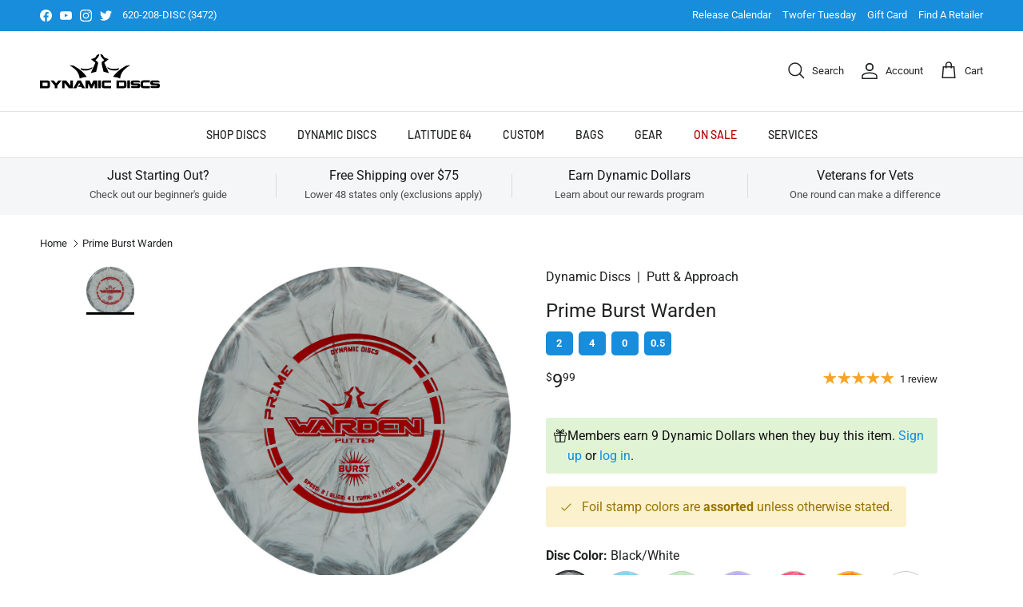

--- FILE ---
content_type: text/html; charset=utf-8
request_url: https://www.dynamicdiscs.com/products/prime-burst-warden
body_size: 60454
content:
<!doctype html>
<html class="no-js" lang="en" dir="ltr">
<head><meta charset="utf-8">
<meta name="viewport" content="width=device-width,initial-scale=1">
<title>Prime Burst Warden &ndash; Dynamic Discs</title><link rel="canonical" href="https://www.dynamicdiscs.com/products/prime-burst-warden"><link rel="icon" href="//www.dynamicdiscs.com/cdn/shop/files/dynamic-favicon.png?crop=center&height=48&v=1619823759&width=48" type="image/png">
  <link rel="apple-touch-icon" href="//www.dynamicdiscs.com/cdn/shop/files/dynamic-favicon.png?crop=center&height=180&v=1619823759&width=180"><meta name="description" content="To bead or not to bead. That is the question. What could Dynamic Discs possibly do in the putter game to follow the Judge, the 2013 Disc of the Year? Introducing the Warden, Dynamic Discs&#39; beadless putter. With an extremely smooth release and neutral flight, the Warden will come out of your hand easily and fly dead str"><meta property="og:site_name" content="Dynamic Discs">
<meta property="og:url" content="https://www.dynamicdiscs.com/products/prime-burst-warden">
<meta property="og:title" content="Prime Burst Warden">
<meta property="og:type" content="product">
<meta property="og:description" content="To bead or not to bead. That is the question. What could Dynamic Discs possibly do in the putter game to follow the Judge, the 2013 Disc of the Year? Introducing the Warden, Dynamic Discs&#39; beadless putter. With an extremely smooth release and neutral flight, the Warden will come out of your hand easily and fly dead str"><meta property="og:image" content="http://www.dynamicdiscs.com/cdn/shop/files/media_e54e0a77-df09-47f9-8bbe-324135a79ac0.jpg?crop=center&height=1200&v=1740846266&width=1200">
  <meta property="og:image:secure_url" content="https://www.dynamicdiscs.com/cdn/shop/files/media_e54e0a77-df09-47f9-8bbe-324135a79ac0.jpg?crop=center&height=1200&v=1740846266&width=1200">
  <meta property="og:image:width" content="1000">
  <meta property="og:image:height" content="1000"><meta property="og:price:amount" content="9.99">
  <meta property="og:price:currency" content="USD"><meta name="twitter:site" content="@dynamicdiscs"><meta name="twitter:card" content="summary_large_image">
<meta name="twitter:title" content="Prime Burst Warden">
<meta name="twitter:description" content="To bead or not to bead. That is the question. What could Dynamic Discs possibly do in the putter game to follow the Judge, the 2013 Disc of the Year? Introducing the Warden, Dynamic Discs&#39; beadless putter. With an extremely smooth release and neutral flight, the Warden will come out of your hand easily and fly dead str">
<style>@font-face {
  font-family: Roboto;
  font-weight: 400;
  font-style: normal;
  font-display: fallback;
  src: url("//www.dynamicdiscs.com/cdn/fonts/roboto/roboto_n4.2019d890f07b1852f56ce63ba45b2db45d852cba.woff2") format("woff2"),
       url("//www.dynamicdiscs.com/cdn/fonts/roboto/roboto_n4.238690e0007583582327135619c5f7971652fa9d.woff") format("woff");
}
@font-face {
  font-family: Roboto;
  font-weight: 700;
  font-style: normal;
  font-display: fallback;
  src: url("//www.dynamicdiscs.com/cdn/fonts/roboto/roboto_n7.f38007a10afbbde8976c4056bfe890710d51dec2.woff2") format("woff2"),
       url("//www.dynamicdiscs.com/cdn/fonts/roboto/roboto_n7.94bfdd3e80c7be00e128703d245c207769d763f9.woff") format("woff");
}
@font-face {
  font-family: Roboto;
  font-weight: 500;
  font-style: normal;
  font-display: fallback;
  src: url("//www.dynamicdiscs.com/cdn/fonts/roboto/roboto_n5.250d51708d76acbac296b0e21ede8f81de4e37aa.woff2") format("woff2"),
       url("//www.dynamicdiscs.com/cdn/fonts/roboto/roboto_n5.535e8c56f4cbbdea416167af50ab0ff1360a3949.woff") format("woff");
}
@font-face {
  font-family: Roboto;
  font-weight: 400;
  font-style: italic;
  font-display: fallback;
  src: url("//www.dynamicdiscs.com/cdn/fonts/roboto/roboto_i4.57ce898ccda22ee84f49e6b57ae302250655e2d4.woff2") format("woff2"),
       url("//www.dynamicdiscs.com/cdn/fonts/roboto/roboto_i4.b21f3bd061cbcb83b824ae8c7671a82587b264bf.woff") format("woff");
}
@font-face {
  font-family: Roboto;
  font-weight: 700;
  font-style: italic;
  font-display: fallback;
  src: url("//www.dynamicdiscs.com/cdn/fonts/roboto/roboto_i7.7ccaf9410746f2c53340607c42c43f90a9005937.woff2") format("woff2"),
       url("//www.dynamicdiscs.com/cdn/fonts/roboto/roboto_i7.49ec21cdd7148292bffea74c62c0df6e93551516.woff") format("woff");
}
@font-face {
  font-family: Barlow;
  font-weight: 700;
  font-style: normal;
  font-display: fallback;
  src: url("//www.dynamicdiscs.com/cdn/fonts/barlow/barlow_n7.691d1d11f150e857dcbc1c10ef03d825bc378d81.woff2") format("woff2"),
       url("//www.dynamicdiscs.com/cdn/fonts/barlow/barlow_n7.4fdbb1cb7da0e2c2f88492243ffa2b4f91924840.woff") format("woff");
}
@font-face {
  font-family: Barlow;
  font-weight: 500;
  font-style: normal;
  font-display: fallback;
  src: url("//www.dynamicdiscs.com/cdn/fonts/barlow/barlow_n5.a193a1990790eba0cc5cca569d23799830e90f07.woff2") format("woff2"),
       url("//www.dynamicdiscs.com/cdn/fonts/barlow/barlow_n5.ae31c82169b1dc0715609b8cc6a610b917808358.woff") format("woff");
}
@font-face {
  font-family: Barlow;
  font-weight: 500;
  font-style: normal;
  font-display: fallback;
  src: url("//www.dynamicdiscs.com/cdn/fonts/barlow/barlow_n5.a193a1990790eba0cc5cca569d23799830e90f07.woff2") format("woff2"),
       url("//www.dynamicdiscs.com/cdn/fonts/barlow/barlow_n5.ae31c82169b1dc0715609b8cc6a610b917808358.woff") format("woff");
}
@font-face {
  font-family: Barlow;
  font-weight: 600;
  font-style: normal;
  font-display: fallback;
  src: url("//www.dynamicdiscs.com/cdn/fonts/barlow/barlow_n6.329f582a81f63f125e63c20a5a80ae9477df68e1.woff2") format("woff2"),
       url("//www.dynamicdiscs.com/cdn/fonts/barlow/barlow_n6.0163402e36247bcb8b02716880d0b39568412e9e.woff") format("woff");
}
:root {
  --page-container-width:          1600px;
  --reading-container-width:       720px;
  --divider-opacity:               0.14;
  --gutter-large:                  30px;
  --gutter-desktop:                20px;
  --gutter-mobile:                 16px;
  --section-padding:               50px;
  --larger-section-padding:        80px;
  --larger-section-padding-mobile: 60px;
  --largest-section-padding:       110px;
  --aos-animate-duration:          0.6s;

  --base-font-family:              Roboto, sans-serif;
  --base-font-weight:              400;
  --base-font-style:               normal;
  --heading-font-family:           Barlow, sans-serif;
  --heading-font-weight:           700;
  --heading-font-style:            normal;
  --logo-font-family:              Barlow, sans-serif;
  --logo-font-weight:              500;
  --logo-font-style:               normal;
  --nav-font-family:               Barlow, sans-serif;
  --nav-font-weight:               500;
  --nav-font-style:                normal;

  --base-text-size:16px;
  --base-line-height:              1.6;
  --input-text-size:16px;
  --smaller-text-size-1:13px;
  --smaller-text-size-2:14px;
  --smaller-text-size-3:13px;
  --smaller-text-size-4:12px;
  --larger-text-size:24px;
  --super-large-text-size:42px;
  --super-large-mobile-text-size:19px;
  --larger-mobile-text-size:19px;
  --logo-text-size:24px;--btn-letter-spacing: 0.08em;
    --btn-text-transform: uppercase;
    --button-text-size: 14px;
    --quickbuy-button-text-size: 13;
    --small-feature-link-font-size: 0.75em;
    --input-btn-padding-top:             1.2em;
    --input-btn-padding-bottom:          1.2em;--heading-text-transform:uppercase;
  --nav-text-size:                      14px;
  --mobile-menu-font-weight:            600;

  --body-bg-color:                      255 255 255;
  --bg-color:                           255 255 255;
  --body-text-color:                    32 34 35;
  --text-color:                         32 34 35;

  --header-text-col:                    #202223;--header-text-hover-col:             var(--main-nav-link-hover-col);--header-bg-col:                     #ffffff;
  --heading-color:                     32 34 35;
  --body-heading-color:                32 34 35;
  --heading-divider-col:               #e2e2e2;

  --logo-col:                          #202223;
  --main-nav-bg:                       #ffffff;
  --main-nav-link-col:                 #202223;
  --main-nav-link-hover-col:           #178ddb;
  --main-nav-link-featured-col:        #B30000;

  --link-color:                        23 141 219;
  --body-link-color:                   23 141 219;

  --btn-bg-color:                        23 141 219;
  --btn-bg-hover-color:                  18 116 180;
  --btn-border-color:                    23 141 219;
  --btn-border-hover-color:              18 116 180;
  --btn-text-color:                      255 255 255;
  --btn-text-hover-color:                255 255 255;--btn-alt-bg-color:                    255 255 255;
  --btn-alt-text-color:                  32 34 35;
  --btn-alt-border-color:                32 34 35;
  --btn-alt-border-hover-color:          32 34 35;--btn-ter-bg-color:                    235 235 235;
  --btn-ter-text-color:                  0 0 0;
  --btn-ter-bg-hover-color:              23 141 219;
  --btn-ter-text-hover-color:            255 255 255;--btn-border-radius: 3px;--color-scheme-default:                             #ffffff;
  --color-scheme-default-color:                       255 255 255;
  --color-scheme-default-text-color:                  32 34 35;
  --color-scheme-default-head-color:                  32 34 35;
  --color-scheme-default-link-color:                  23 141 219;
  --color-scheme-default-btn-text-color:              255 255 255;
  --color-scheme-default-btn-text-hover-color:        255 255 255;
  --color-scheme-default-btn-bg-color:                23 141 219;
  --color-scheme-default-btn-bg-hover-color:          18 116 180;
  --color-scheme-default-btn-border-color:            23 141 219;
  --color-scheme-default-btn-border-hover-color:      18 116 180;
  --color-scheme-default-btn-alt-text-color:          32 34 35;
  --color-scheme-default-btn-alt-bg-color:            255 255 255;
  --color-scheme-default-btn-alt-border-color:        32 34 35;
  --color-scheme-default-btn-alt-border-hover-color:  32 34 35;

  --color-scheme-1:                             #ffffff;
  --color-scheme-1-color:                       255 255 255;
  --color-scheme-1-text-color:                  32 34 35;
  --color-scheme-1-head-color:                  32 34 35;
  --color-scheme-1-link-color:                  23 141 219;
  --color-scheme-1-btn-text-color:              255 255 255;
  --color-scheme-1-btn-text-hover-color:        255 255 255;
  --color-scheme-1-btn-bg-color:                0 0 0;
  --color-scheme-1-btn-bg-hover-color:          32 34 35;
  --color-scheme-1-btn-border-color:            0 0 0;
  --color-scheme-1-btn-border-hover-color:      32 34 35;
  --color-scheme-1-btn-alt-text-color:          0 0 0;
  --color-scheme-1-btn-alt-bg-color:            255 255 255;
  --color-scheme-1-btn-alt-border-color:        0 0 0;
  --color-scheme-1-btn-alt-border-hover-color:  0 0 0;

  --color-scheme-2:                             #f6f6f6;
  --color-scheme-2-color:                       246 246 246;
  --color-scheme-2-text-color:                  109 113 117;
  --color-scheme-2-head-color:                  32 34 35;
  --color-scheme-2-link-color:                  32 34 35;
  --color-scheme-2-btn-text-color:              255 255 255;
  --color-scheme-2-btn-text-hover-color:        255 255 255;
  --color-scheme-2-btn-bg-color:                23 141 219;
  --color-scheme-2-btn-bg-hover-color:          18 116 180;
  --color-scheme-2-btn-border-color:            23 141 219;
  --color-scheme-2-btn-border-hover-color:      18 116 180;
  --color-scheme-2-btn-alt-text-color:          0 0 0;
  --color-scheme-2-btn-alt-bg-color:            255 255 255;
  --color-scheme-2-btn-alt-border-color:        0 0 0;
  --color-scheme-2-btn-alt-border-hover-color:  0 0 0;

  /* Shop Pay payment terms */
  --payment-terms-background-color:    #ffffff;--quickbuy-bg: 255 255 255;--body-input-background-color:       rgb(var(--body-bg-color));
  --input-background-color:            rgb(var(--body-bg-color));
  --body-input-text-color:             var(--body-text-color);
  --input-text-color:                  var(--body-text-color);
  --body-input-border-color:           rgb(199, 200, 200);
  --input-border-color:                rgb(199, 200, 200);
  --input-border-color-hover:          rgb(132, 133, 134);
  --input-border-color-active:         rgb(32, 34, 35);

  --swatch-cross-svg:                  url("data:image/svg+xml,%3Csvg xmlns='http://www.w3.org/2000/svg' width='240' height='240' viewBox='0 0 24 24' fill='none' stroke='rgb(199, 200, 200)' stroke-width='0.09' preserveAspectRatio='none' %3E%3Cline x1='24' y1='0' x2='0' y2='24'%3E%3C/line%3E%3C/svg%3E");
  --swatch-cross-hover:                url("data:image/svg+xml,%3Csvg xmlns='http://www.w3.org/2000/svg' width='240' height='240' viewBox='0 0 24 24' fill='none' stroke='rgb(132, 133, 134)' stroke-width='0.09' preserveAspectRatio='none' %3E%3Cline x1='24' y1='0' x2='0' y2='24'%3E%3C/line%3E%3C/svg%3E");
  --swatch-cross-active:               url("data:image/svg+xml,%3Csvg xmlns='http://www.w3.org/2000/svg' width='240' height='240' viewBox='0 0 24 24' fill='none' stroke='rgb(32, 34, 35)' stroke-width='0.09' preserveAspectRatio='none' %3E%3Cline x1='24' y1='0' x2='0' y2='24'%3E%3C/line%3E%3C/svg%3E");

  --footer-divider-col:                #eeeeee;
  --footer-text-col:                   109 113 117;
  --footer-heading-col:                32 34 35;
  --footer-bg:                         #f4f6f8;--product-label-overlay-justify: flex-start;--product-label-overlay-align: flex-end;--product-label-overlay-reduction-text:   #ffffff;
  --product-label-overlay-reduction-bg:     #c4293d;
  --product-label-overlay-stock-text:       #6d7175;
  --product-label-overlay-stock-bg:         #ffffff;
  --product-label-overlay-new-text:         #000000;
  --product-label-overlay-new-bg:           #ffe802;
  --product-label-overlay-meta-text:        #ffffff;
  --product-label-overlay-meta-bg:          #202223;
  --product-label-sale-text:                #c4293d;
  --product-label-sold-text:                #c4293d;
  --product-label-preorder-text:            #60a57e;

  --product-block-crop-align:               center;

  
  --product-block-price-align:              flex-start;
  --product-block-price-item-margin-start:  initial;
  --product-block-price-item-margin-end:    .5rem;
  

  --collection-block-image-position:   center center;

  --swatch-picker-image-size:          60px;
  --swatch-crop-align:                 center center;

  --image-overlay-text-color:          255 255 255;--image-overlay-bg:                  rgba(0, 0, 0, 0.2);
  --image-overlay-shadow-start:        rgb(0 0 0 / 0.15);
  --image-overlay-box-opacity:         1.0;.image-overlay--bg-box .text-overlay .text-overlay__text {
      --image-overlay-box-bg: 255 255 255;
      --heading-color: var(--body-heading-color);
      --text-color: var(--body-text-color);
      --link-color: var(--body-link-color);
    }--product-inventory-ok-box-color:            #f2faf0;
  --product-inventory-ok-text-color:           #108043;
  --product-inventory-ok-icon-box-fill-color:  #fff;
  --product-inventory-low-box-color:           #fcf1cd;
  --product-inventory-low-text-color:          #dd9a1a;
  --product-inventory-low-icon-box-fill-color: #fff;
  --product-inventory-low-text-color-channels: 16, 128, 67;
  --product-inventory-ok-text-color-channels:  221, 154, 26;

  --rating-star-color: 246 165 41;

  
  --drawer-bg-color:                 255 255 255 / 1.0;
  --drawer-text-color:               85 85 85;
  --drawer-border-radius:            0px;
  --gutter-md:                       32px;
  --page-width:                      1600px;
  <!-- Compare Disc Feature Implementation - Jahnavi -->
}::selection {
    background: rgb(var(--body-heading-color));
    color: rgb(var(--body-bg-color));
  }
  ::-moz-selection {
    background: rgb(var(--body-heading-color));
    color: rgb(var(--body-bg-color));
  }.use-color-scheme--default {
  --product-label-sale-text:           #c4293d;
  --product-label-sold-text:           #c4293d;
  --product-label-preorder-text:       #60a57e;
  --input-background-color:            rgb(var(--body-bg-color));
  --input-text-color:                  var(--body-input-text-color);
  --input-border-color:                rgb(199, 200, 200);
  --input-border-color-hover:          rgb(132, 133, 134);
  --input-border-color-active:         rgb(32, 34, 35);
}
:root {
    --heading-color: , , ;
    
    --secondary-background: , , ;
    --border-color: , , ;
    --border-color-darker: , , ;
    --success-color: , , ;
    --success-background: , , ;
    --error-color: , , ;
    --error-background: , , ;
    --primary-button-background: , , ;
    --primary-button-text-color: , , ;
    --secondary-button-background: , , ;
    --secondary-button-text-color: , , ;
    --product-star-rating: , , ;
    --product-on-sale-accent: , , ;
    --product-sold-out-accent: , , ;
    --product-custom-label-background: , , ;
    --product-custom-label-text-color: 0, 0, 0;
    --product-custom-label-2-background: , , ;
    --product-custom-label-2-text-color: 0, 0, 0;
    --product-low-stock-text-color: , , ;
    --product-in-stock-text-color: , , ;
    --loading-bar-background: , , ;

    /* We duplicate some "base" colors as root colors, which is useful to use on drawer elements or popover without. Those should not be overridden to avoid issues */
    --root-heading-color: , , ;
    --root-text-color: , , ;
    --root-background: , , ;
    --root-border-color: , , ;
    --root-primary-button-background: , , ;
    --root-primary-button-text-color: , , ;

    --base-font-size: px;
    --heading-font-family: , ;
    --heading-font-weight: ;
    --heading-font-style: ;
    --heading-text-transform: ;
    --text-font-family: , ;
    --text-font-weight: ;
    --text-font-style: ;
    --text-font-bold-weight: 700;

    /* Typography (font size) */
    --heading-xxsmall-font-size: 11px;
    --heading-xsmall-font-size: 11px;
    --heading-small-font-size: 13px;
    --heading-large-font-size: 40px;
    --heading-h1-font-size: 40px;
    --heading-h2-font-size: 32px;
    --heading-h3-font-size: 28px;
    --heading-h4-font-size: 26px;
    --heading-h5-font-size: 22px;
    --heading-h6-font-size: 18px;

    /* Control the look and feel of the theme by changing radius of various elements */
    --button-border-radius: px;
    --block-border-radius: 32px;
    --block-border-radius-reduced: 16px;
    --color-swatch-border-radius: 0px;

    /* Button size */
    --button-height: 48px;
    --button-small-height: 40px;

    /* Form related */
    --form-input-field-height: 48px;
    --form-input-gap: 16px;
    --form-submit-margin: 24px;

    /* Product listing related variables */
    --product-list-block-spacing: 32px;

    /* Video related */
    --play-button-background: , , ;
    --play-button-arrow: , , ;

    /* RTL support */
    --transform-logical-flip: -1;
    --transform-origin-start: right;
    --transform-origin-end: left;

    /* Some useful variables that we can reuse in our CSS. Some explanation are needed for some of them:
       - container-max-width-minus-gutters: represents the container max width without the edge gutters
       - container-outer-width: considering the screen width, represent all the space outside the container
       - container-outer-margin: same as container-outer-width but get set to 0 inside a container
       - container-inner-width: the effective space inside the container (minus gutters)
       - grid-column-width: represents the width of a single column of the grid
       - vertical-breather: this is a variable that defines the global "spacing" between sections, and inside the section
                            to create some "breath" and minimum spacing
     */
    --container-max-width: 1600px;
    --container-gutter: 24px;
    --container-max-width-minus-gutters: calc(var(--container-max-width) - (var(--container-gutter)) * 2);
    --container-outer-width: max(calc((100vw - var(--container-max-width-minus-gutters)) / 2), var(--container-gutter));
    --container-outer-margin: var(--container-outer-width);
    --container-inner-width: calc(100vw - var(--container-outer-width) * 2);

    --grid-column-count: 10;
    --grid-gap: 24px;
    --grid-column-width: calc((100vw - var(--container-outer-width) * 2 - var(--grid-gap) * (var(--grid-column-count) - 1)) / var(--grid-column-count));

    --vertical-breather: 48px;
    --vertical-breather-tight: 48px;

    /* Shopify related variables */
    --payment-terms-background-color: ;
  }

  @media screen and (min-width: 741px) {
    :root {
      --container-gutter: 40px;
      --grid-column-count: 20;
      --vertical-breather: 64px;
      --vertical-breather-tight: 64px;

      /* Typography (font size) */
      --heading-xsmall-font-size: 13px;
      --heading-small-font-size: 14px;
      --heading-large-font-size: 58px;
      --heading-h1-font-size: 58px;
      --heading-h2-font-size: 44px;
      --heading-h3-font-size: 36px;
      --heading-h4-font-size: 28px;
      --heading-h5-font-size: 22px;
      --heading-h6-font-size: 20px;

      /* Form related */
      --form-input-field-height: 52px;
      --form-submit-margin: 32px;

      /* Button size */
      --button-height: 52px;
      --button-small-height: 44px;
    }
  }

  @media screen and (min-width: 1200px) {
    :root {
      --vertical-breather: 80px;
      --vertical-breather-tight: 64px;
      --product-list-block-spacing: 48px;

      /* Typography */
      --heading-large-font-size: 72px;
      --heading-h1-font-size: 62px;
      --heading-h2-font-size: 54px;
      --heading-h3-font-size: 40px;
      --heading-h4-font-size: 34px;
      --heading-h5-font-size: 26px;
      --heading-h6-font-size: 18px;
    }
  }

  @media screen and (min-width: 1600px) {
    :root {
      --vertical-breather: 90px;
      --vertical-breather-tight: 64px;
    }
  }
  </style>

  <link href="//www.dynamicdiscs.com/cdn/shop/t/78/assets/main.css?v=100351555368162355491768517501" rel="stylesheet" type="text/css" media="all" />
<link rel="preload" as="font" href="//www.dynamicdiscs.com/cdn/fonts/roboto/roboto_n4.2019d890f07b1852f56ce63ba45b2db45d852cba.woff2" type="font/woff2" crossorigin><link rel="preload" as="font" href="//www.dynamicdiscs.com/cdn/fonts/barlow/barlow_n7.691d1d11f150e857dcbc1c10ef03d825bc378d81.woff2" type="font/woff2" crossorigin><script>
    document.documentElement.className = document.documentElement.className.replace('no-js', 'js');

    window.theme = {
      info: {
        name: 'Symmetry',
        version: '7.1.2'
      },
      device: {
        hasTouch: window.matchMedia('(any-pointer: coarse)').matches,
        hasHover: window.matchMedia('(hover: hover)').matches
      },
      mediaQueries: {
        md: '(min-width: 768px)',
        productMediaCarouselBreak: '(min-width: 1041px)'
      },
      routes: {
        base: 'https://www.dynamicdiscs.com',
        cart: '/cart',
        cartAdd: '/cart/add.js',
        cartUpdate: '/cart/update.js',
        predictiveSearch: '/search/suggest'
      },
      strings: {
        cartTermsConfirmation: "You must agree to the terms and conditions before continuing.",
        cartItemsQuantityError: "You can only add [QUANTITY] of this item to your cart.",
        generalSearchViewAll: "View all search results",
        noStock: "Sold out",
        noVariant: "Unavailable",
        productsProductChooseA: "Choose a",
        generalSearchPages: "Pages",
        generalSearchNoResultsWithoutTerms: "Sorry, we couldnʼt find any results",
        shippingCalculator: {
          singleRate: "There is one shipping rate for this destination:",
          multipleRates: "There are multiple shipping rates for this destination:",
          noRates: "We do not ship to this destination."
        },
        compare: {
          limit: 'You can only add a maximum of [quantity] products to compare.',
          more: 'Select another product to compare.',
          empty: 'Select at least two products to compare.',
          continue: 'Close to continue.'
        }
      },
      settings: {
        moneyWithCurrencyFormat: "${{amount}} USD",
        cartType: "page",
        afterAddToCart: "notification",
        quickbuyStyle: "button",
        externalLinksNewTab: true,
        internalLinksSmoothScroll: true,
        compareToggle: "toggle_on",
        compareShowEmptyMetafields: false
      }
    }

    theme.inlineNavigationCheck = function() {
      var pageHeader = document.querySelector('.pageheader'),
          inlineNavContainer = pageHeader.querySelector('.logo-area__left__inner'),
          inlineNav = inlineNavContainer.querySelector('.navigation--left');
      if (inlineNav && getComputedStyle(inlineNav).display != 'none') {
        var inlineMenuCentered = document.querySelector('.pageheader--layout-inline-menu-center'),
            logoContainer = document.querySelector('.logo-area__middle__inner');
        if(inlineMenuCentered) {
          var rightWidth = document.querySelector('.logo-area__right__inner').clientWidth,
              middleWidth = logoContainer.clientWidth,
              logoArea = document.querySelector('.logo-area'),
              computedLogoAreaStyle = getComputedStyle(logoArea),
              logoAreaInnerWidth = logoArea.clientWidth - Math.ceil(parseFloat(computedLogoAreaStyle.paddingLeft)) - Math.ceil(parseFloat(computedLogoAreaStyle.paddingRight)),
              availableNavWidth = logoAreaInnerWidth - Math.max(rightWidth, middleWidth) * 2 - 40;
          inlineNavContainer.style.maxWidth = availableNavWidth + 'px';
        }

        var firstInlineNavLink = inlineNav.querySelector('.navigation__item:first-child'),
            lastInlineNavLink = inlineNav.querySelector('.navigation__item:last-child');
        if (lastInlineNavLink) {
          var inlineNavWidth = null;
          if(document.querySelector('html[dir=rtl]')) {
            inlineNavWidth = firstInlineNavLink.offsetLeft - lastInlineNavLink.offsetLeft + firstInlineNavLink.offsetWidth;
          } else {
            inlineNavWidth = lastInlineNavLink.offsetLeft - firstInlineNavLink.offsetLeft + lastInlineNavLink.offsetWidth;
          }
          if (inlineNavContainer.offsetWidth >= inlineNavWidth) {
            pageHeader.classList.add('pageheader--layout-inline-permitted');
            var tallLogo = logoContainer.clientHeight > lastInlineNavLink.clientHeight + 20;
            if (tallLogo) {
              inlineNav.classList.add('navigation--tight-underline');
            } else {
              inlineNav.classList.remove('navigation--tight-underline');
            }
          } else {
            pageHeader.classList.remove('pageheader--layout-inline-permitted');
          }
        }
      }
    };

    theme.setInitialHeaderHeightProperty = () => {
      const section = document.querySelector('.section-header');
      if (section) {
        document.documentElement.style.setProperty('--theme-header-height', Math.ceil(section.clientHeight) + 'px');
      }
    };
  </script>

  <script src="//www.dynamicdiscs.com/cdn/shop/t/78/assets/main.js?v=132228077011029394541768255155" defer></script>
    <script src="//www.dynamicdiscs.com/cdn/shop/t/78/assets/animate-on-scroll.js?v=15249566486942820451726786423" defer></script>
    <link href="//www.dynamicdiscs.com/cdn/shop/t/78/assets/animate-on-scroll.css?v=35216439550296132921726786422" rel="stylesheet" type="text/css" media="all" />
  

  <script>window.performance && window.performance.mark && window.performance.mark('shopify.content_for_header.start');</script><meta id="shopify-digital-wallet" name="shopify-digital-wallet" content="/55342006431/digital_wallets/dialog">
<meta name="shopify-checkout-api-token" content="655784d5c8d83192fd2d981032381e37">
<meta id="in-context-paypal-metadata" data-shop-id="55342006431" data-venmo-supported="false" data-environment="production" data-locale="en_US" data-paypal-v4="true" data-currency="USD">
<link rel="alternate" type="application/json+oembed" href="https://www.dynamicdiscs.com/products/prime-burst-warden.oembed">
<script async="async" src="/checkouts/internal/preloads.js?locale=en-US"></script>
<link rel="preconnect" href="https://shop.app" crossorigin="anonymous">
<script async="async" src="https://shop.app/checkouts/internal/preloads.js?locale=en-US&shop_id=55342006431" crossorigin="anonymous"></script>
<script id="apple-pay-shop-capabilities" type="application/json">{"shopId":55342006431,"countryCode":"US","currencyCode":"USD","merchantCapabilities":["supports3DS"],"merchantId":"gid:\/\/shopify\/Shop\/55342006431","merchantName":"Dynamic Discs","requiredBillingContactFields":["postalAddress","email","phone"],"requiredShippingContactFields":["postalAddress","email","phone"],"shippingType":"shipping","supportedNetworks":["visa","masterCard","amex","discover","elo","jcb"],"total":{"type":"pending","label":"Dynamic Discs","amount":"1.00"},"shopifyPaymentsEnabled":true,"supportsSubscriptions":true}</script>
<script id="shopify-features" type="application/json">{"accessToken":"655784d5c8d83192fd2d981032381e37","betas":["rich-media-storefront-analytics"],"domain":"www.dynamicdiscs.com","predictiveSearch":true,"shopId":55342006431,"locale":"en"}</script>
<script>var Shopify = Shopify || {};
Shopify.shop = "dynamic-discs-live.myshopify.com";
Shopify.locale = "en";
Shopify.currency = {"active":"USD","rate":"1.0"};
Shopify.country = "US";
Shopify.theme = {"name":"Symmetry 2024 2.0","id":136244265119,"schema_name":"Symmetry","schema_version":"7.1.2","theme_store_id":null,"role":"main"};
Shopify.theme.handle = "null";
Shopify.theme.style = {"id":null,"handle":null};
Shopify.cdnHost = "www.dynamicdiscs.com/cdn";
Shopify.routes = Shopify.routes || {};
Shopify.routes.root = "/";</script>
<script type="module">!function(o){(o.Shopify=o.Shopify||{}).modules=!0}(window);</script>
<script>!function(o){function n(){var o=[];function n(){o.push(Array.prototype.slice.apply(arguments))}return n.q=o,n}var t=o.Shopify=o.Shopify||{};t.loadFeatures=n(),t.autoloadFeatures=n()}(window);</script>
<script>
  window.ShopifyPay = window.ShopifyPay || {};
  window.ShopifyPay.apiHost = "shop.app\/pay";
  window.ShopifyPay.redirectState = null;
</script>
<script id="shop-js-analytics" type="application/json">{"pageType":"product"}</script>
<script defer="defer" async type="module" src="//www.dynamicdiscs.com/cdn/shopifycloud/shop-js/modules/v2/client.init-shop-cart-sync_BdyHc3Nr.en.esm.js"></script>
<script defer="defer" async type="module" src="//www.dynamicdiscs.com/cdn/shopifycloud/shop-js/modules/v2/chunk.common_Daul8nwZ.esm.js"></script>
<script type="module">
  await import("//www.dynamicdiscs.com/cdn/shopifycloud/shop-js/modules/v2/client.init-shop-cart-sync_BdyHc3Nr.en.esm.js");
await import("//www.dynamicdiscs.com/cdn/shopifycloud/shop-js/modules/v2/chunk.common_Daul8nwZ.esm.js");

  window.Shopify.SignInWithShop?.initShopCartSync?.({"fedCMEnabled":true,"windoidEnabled":true});

</script>
<script defer="defer" async type="module" src="//www.dynamicdiscs.com/cdn/shopifycloud/shop-js/modules/v2/client.payment-terms_MV4M3zvL.en.esm.js"></script>
<script defer="defer" async type="module" src="//www.dynamicdiscs.com/cdn/shopifycloud/shop-js/modules/v2/chunk.common_Daul8nwZ.esm.js"></script>
<script defer="defer" async type="module" src="//www.dynamicdiscs.com/cdn/shopifycloud/shop-js/modules/v2/chunk.modal_CQq8HTM6.esm.js"></script>
<script type="module">
  await import("//www.dynamicdiscs.com/cdn/shopifycloud/shop-js/modules/v2/client.payment-terms_MV4M3zvL.en.esm.js");
await import("//www.dynamicdiscs.com/cdn/shopifycloud/shop-js/modules/v2/chunk.common_Daul8nwZ.esm.js");
await import("//www.dynamicdiscs.com/cdn/shopifycloud/shop-js/modules/v2/chunk.modal_CQq8HTM6.esm.js");

  
</script>
<script>
  window.Shopify = window.Shopify || {};
  if (!window.Shopify.featureAssets) window.Shopify.featureAssets = {};
  window.Shopify.featureAssets['shop-js'] = {"shop-cart-sync":["modules/v2/client.shop-cart-sync_QYOiDySF.en.esm.js","modules/v2/chunk.common_Daul8nwZ.esm.js"],"init-fed-cm":["modules/v2/client.init-fed-cm_DchLp9rc.en.esm.js","modules/v2/chunk.common_Daul8nwZ.esm.js"],"shop-button":["modules/v2/client.shop-button_OV7bAJc5.en.esm.js","modules/v2/chunk.common_Daul8nwZ.esm.js"],"init-windoid":["modules/v2/client.init-windoid_DwxFKQ8e.en.esm.js","modules/v2/chunk.common_Daul8nwZ.esm.js"],"shop-cash-offers":["modules/v2/client.shop-cash-offers_DWtL6Bq3.en.esm.js","modules/v2/chunk.common_Daul8nwZ.esm.js","modules/v2/chunk.modal_CQq8HTM6.esm.js"],"shop-toast-manager":["modules/v2/client.shop-toast-manager_CX9r1SjA.en.esm.js","modules/v2/chunk.common_Daul8nwZ.esm.js"],"init-shop-email-lookup-coordinator":["modules/v2/client.init-shop-email-lookup-coordinator_UhKnw74l.en.esm.js","modules/v2/chunk.common_Daul8nwZ.esm.js"],"pay-button":["modules/v2/client.pay-button_DzxNnLDY.en.esm.js","modules/v2/chunk.common_Daul8nwZ.esm.js"],"avatar":["modules/v2/client.avatar_BTnouDA3.en.esm.js"],"init-shop-cart-sync":["modules/v2/client.init-shop-cart-sync_BdyHc3Nr.en.esm.js","modules/v2/chunk.common_Daul8nwZ.esm.js"],"shop-login-button":["modules/v2/client.shop-login-button_D8B466_1.en.esm.js","modules/v2/chunk.common_Daul8nwZ.esm.js","modules/v2/chunk.modal_CQq8HTM6.esm.js"],"init-customer-accounts-sign-up":["modules/v2/client.init-customer-accounts-sign-up_C8fpPm4i.en.esm.js","modules/v2/client.shop-login-button_D8B466_1.en.esm.js","modules/v2/chunk.common_Daul8nwZ.esm.js","modules/v2/chunk.modal_CQq8HTM6.esm.js"],"init-shop-for-new-customer-accounts":["modules/v2/client.init-shop-for-new-customer-accounts_CVTO0Ztu.en.esm.js","modules/v2/client.shop-login-button_D8B466_1.en.esm.js","modules/v2/chunk.common_Daul8nwZ.esm.js","modules/v2/chunk.modal_CQq8HTM6.esm.js"],"init-customer-accounts":["modules/v2/client.init-customer-accounts_dRgKMfrE.en.esm.js","modules/v2/client.shop-login-button_D8B466_1.en.esm.js","modules/v2/chunk.common_Daul8nwZ.esm.js","modules/v2/chunk.modal_CQq8HTM6.esm.js"],"shop-follow-button":["modules/v2/client.shop-follow-button_CkZpjEct.en.esm.js","modules/v2/chunk.common_Daul8nwZ.esm.js","modules/v2/chunk.modal_CQq8HTM6.esm.js"],"lead-capture":["modules/v2/client.lead-capture_BntHBhfp.en.esm.js","modules/v2/chunk.common_Daul8nwZ.esm.js","modules/v2/chunk.modal_CQq8HTM6.esm.js"],"checkout-modal":["modules/v2/client.checkout-modal_CfxcYbTm.en.esm.js","modules/v2/chunk.common_Daul8nwZ.esm.js","modules/v2/chunk.modal_CQq8HTM6.esm.js"],"shop-login":["modules/v2/client.shop-login_Da4GZ2H6.en.esm.js","modules/v2/chunk.common_Daul8nwZ.esm.js","modules/v2/chunk.modal_CQq8HTM6.esm.js"],"payment-terms":["modules/v2/client.payment-terms_MV4M3zvL.en.esm.js","modules/v2/chunk.common_Daul8nwZ.esm.js","modules/v2/chunk.modal_CQq8HTM6.esm.js"]};
</script>
<script>(function() {
  var isLoaded = false;
  function asyncLoad() {
    if (isLoaded) return;
    isLoaded = true;
    var urls = ["https:\/\/shopify-extension.getredo.com\/main.js?widget_id=vfnfwe9tzs28gf5\u0026shop=dynamic-discs-live.myshopify.com","https:\/\/chat-widget.getredo.com\/widget.js?widgetId=vfnfwe9tzs28gf5\u0026shop=dynamic-discs-live.myshopify.com"];
    for (var i = 0; i < urls.length; i++) {
      var s = document.createElement('script');
      s.type = 'text/javascript';
      s.async = true;
      s.src = urls[i];
      var x = document.getElementsByTagName('script')[0];
      x.parentNode.insertBefore(s, x);
    }
  };
  if(window.attachEvent) {
    window.attachEvent('onload', asyncLoad);
  } else {
    window.addEventListener('load', asyncLoad, false);
  }
})();</script>
<script id="__st">var __st={"a":55342006431,"offset":-21600,"reqid":"d59fe29e-90c5-4ea3-b0e9-4c1251c7d726-1768960749","pageurl":"www.dynamicdiscs.com\/products\/prime-burst-warden","u":"21f52a9dc940","p":"product","rtyp":"product","rid":9228832506015};</script>
<script>window.ShopifyPaypalV4VisibilityTracking = true;</script>
<script id="captcha-bootstrap">!function(){'use strict';const t='contact',e='account',n='new_comment',o=[[t,t],['blogs',n],['comments',n],[t,'customer']],c=[[e,'customer_login'],[e,'guest_login'],[e,'recover_customer_password'],[e,'create_customer']],r=t=>t.map((([t,e])=>`form[action*='/${t}']:not([data-nocaptcha='true']) input[name='form_type'][value='${e}']`)).join(','),a=t=>()=>t?[...document.querySelectorAll(t)].map((t=>t.form)):[];function s(){const t=[...o],e=r(t);return a(e)}const i='password',u='form_key',d=['recaptcha-v3-token','g-recaptcha-response','h-captcha-response',i],f=()=>{try{return window.sessionStorage}catch{return}},m='__shopify_v',_=t=>t.elements[u];function p(t,e,n=!1){try{const o=window.sessionStorage,c=JSON.parse(o.getItem(e)),{data:r}=function(t){const{data:e,action:n}=t;return t[m]||n?{data:e,action:n}:{data:t,action:n}}(c);for(const[e,n]of Object.entries(r))t.elements[e]&&(t.elements[e].value=n);n&&o.removeItem(e)}catch(o){console.error('form repopulation failed',{error:o})}}const l='form_type',E='cptcha';function T(t){t.dataset[E]=!0}const w=window,h=w.document,L='Shopify',v='ce_forms',y='captcha';let A=!1;((t,e)=>{const n=(g='f06e6c50-85a8-45c8-87d0-21a2b65856fe',I='https://cdn.shopify.com/shopifycloud/storefront-forms-hcaptcha/ce_storefront_forms_captcha_hcaptcha.v1.5.2.iife.js',D={infoText:'Protected by hCaptcha',privacyText:'Privacy',termsText:'Terms'},(t,e,n)=>{const o=w[L][v],c=o.bindForm;if(c)return c(t,g,e,D).then(n);var r;o.q.push([[t,g,e,D],n]),r=I,A||(h.body.append(Object.assign(h.createElement('script'),{id:'captcha-provider',async:!0,src:r})),A=!0)});var g,I,D;w[L]=w[L]||{},w[L][v]=w[L][v]||{},w[L][v].q=[],w[L][y]=w[L][y]||{},w[L][y].protect=function(t,e){n(t,void 0,e),T(t)},Object.freeze(w[L][y]),function(t,e,n,w,h,L){const[v,y,A,g]=function(t,e,n){const i=e?o:[],u=t?c:[],d=[...i,...u],f=r(d),m=r(i),_=r(d.filter((([t,e])=>n.includes(e))));return[a(f),a(m),a(_),s()]}(w,h,L),I=t=>{const e=t.target;return e instanceof HTMLFormElement?e:e&&e.form},D=t=>v().includes(t);t.addEventListener('submit',(t=>{const e=I(t);if(!e)return;const n=D(e)&&!e.dataset.hcaptchaBound&&!e.dataset.recaptchaBound,o=_(e),c=g().includes(e)&&(!o||!o.value);(n||c)&&t.preventDefault(),c&&!n&&(function(t){try{if(!f())return;!function(t){const e=f();if(!e)return;const n=_(t);if(!n)return;const o=n.value;o&&e.removeItem(o)}(t);const e=Array.from(Array(32),(()=>Math.random().toString(36)[2])).join('');!function(t,e){_(t)||t.append(Object.assign(document.createElement('input'),{type:'hidden',name:u})),t.elements[u].value=e}(t,e),function(t,e){const n=f();if(!n)return;const o=[...t.querySelectorAll(`input[type='${i}']`)].map((({name:t})=>t)),c=[...d,...o],r={};for(const[a,s]of new FormData(t).entries())c.includes(a)||(r[a]=s);n.setItem(e,JSON.stringify({[m]:1,action:t.action,data:r}))}(t,e)}catch(e){console.error('failed to persist form',e)}}(e),e.submit())}));const S=(t,e)=>{t&&!t.dataset[E]&&(n(t,e.some((e=>e===t))),T(t))};for(const o of['focusin','change'])t.addEventListener(o,(t=>{const e=I(t);D(e)&&S(e,y())}));const B=e.get('form_key'),M=e.get(l),P=B&&M;t.addEventListener('DOMContentLoaded',(()=>{const t=y();if(P)for(const e of t)e.elements[l].value===M&&p(e,B);[...new Set([...A(),...v().filter((t=>'true'===t.dataset.shopifyCaptcha))])].forEach((e=>S(e,t)))}))}(h,new URLSearchParams(w.location.search),n,t,e,['guest_login'])})(!0,!1)}();</script>
<script integrity="sha256-4kQ18oKyAcykRKYeNunJcIwy7WH5gtpwJnB7kiuLZ1E=" data-source-attribution="shopify.loadfeatures" defer="defer" src="//www.dynamicdiscs.com/cdn/shopifycloud/storefront/assets/storefront/load_feature-a0a9edcb.js" crossorigin="anonymous"></script>
<script crossorigin="anonymous" defer="defer" src="//www.dynamicdiscs.com/cdn/shopifycloud/storefront/assets/shopify_pay/storefront-65b4c6d7.js?v=20250812"></script>
<script data-source-attribution="shopify.dynamic_checkout.dynamic.init">var Shopify=Shopify||{};Shopify.PaymentButton=Shopify.PaymentButton||{isStorefrontPortableWallets:!0,init:function(){window.Shopify.PaymentButton.init=function(){};var t=document.createElement("script");t.src="https://www.dynamicdiscs.com/cdn/shopifycloud/portable-wallets/latest/portable-wallets.en.js",t.type="module",document.head.appendChild(t)}};
</script>
<script data-source-attribution="shopify.dynamic_checkout.buyer_consent">
  function portableWalletsHideBuyerConsent(e){var t=document.getElementById("shopify-buyer-consent"),n=document.getElementById("shopify-subscription-policy-button");t&&n&&(t.classList.add("hidden"),t.setAttribute("aria-hidden","true"),n.removeEventListener("click",e))}function portableWalletsShowBuyerConsent(e){var t=document.getElementById("shopify-buyer-consent"),n=document.getElementById("shopify-subscription-policy-button");t&&n&&(t.classList.remove("hidden"),t.removeAttribute("aria-hidden"),n.addEventListener("click",e))}window.Shopify?.PaymentButton&&(window.Shopify.PaymentButton.hideBuyerConsent=portableWalletsHideBuyerConsent,window.Shopify.PaymentButton.showBuyerConsent=portableWalletsShowBuyerConsent);
</script>
<script data-source-attribution="shopify.dynamic_checkout.cart.bootstrap">document.addEventListener("DOMContentLoaded",(function(){function t(){return document.querySelector("shopify-accelerated-checkout-cart, shopify-accelerated-checkout")}if(t())Shopify.PaymentButton.init();else{new MutationObserver((function(e,n){t()&&(Shopify.PaymentButton.init(),n.disconnect())})).observe(document.body,{childList:!0,subtree:!0})}}));
</script>
<script id='scb4127' type='text/javascript' async='' src='https://www.dynamicdiscs.com/cdn/shopifycloud/privacy-banner/storefront-banner.js'></script><link id="shopify-accelerated-checkout-styles" rel="stylesheet" media="screen" href="https://www.dynamicdiscs.com/cdn/shopifycloud/portable-wallets/latest/accelerated-checkout-backwards-compat.css" crossorigin="anonymous">
<style id="shopify-accelerated-checkout-cart">
        #shopify-buyer-consent {
  margin-top: 1em;
  display: inline-block;
  width: 100%;
}

#shopify-buyer-consent.hidden {
  display: none;
}

#shopify-subscription-policy-button {
  background: none;
  border: none;
  padding: 0;
  text-decoration: underline;
  font-size: inherit;
  cursor: pointer;
}

#shopify-subscription-policy-button::before {
  box-shadow: none;
}

      </style>
<script id="sections-script" data-sections="related-products" defer="defer" src="//www.dynamicdiscs.com/cdn/shop/t/78/compiled_assets/scripts.js?v=194021"></script>
<script>window.performance && window.performance.mark && window.performance.mark('shopify.content_for_header.end');</script>
<!-- CC Custom Head Start --><!-- CC Custom Head End --><!-- DyeMax APP Head Start -->
  <script src="//www.dynamicdiscs.com/cdn/shop/t/78/assets/dyemax-app.js?v=22390045782503352491758057694" defer></script>
  <script src="//www.dynamicdiscs.com/cdn/shop/t/78/assets/520.dyemax-app.js?v=30159664453150657341764097075" defer></script>
  <script src="//www.dynamicdiscs.com/cdn/shop/t/78/assets/762.dyemax-app.js?v=149913511967311010131741637652" defer></script>
  <script src="//www.dynamicdiscs.com/cdn/shop/t/78/assets/image-builder.dyemax-app.js?v=81868268030418827751741637653" defer></script>
  <link href="//www.dynamicdiscs.com/cdn/shop/t/78/assets/dyemax-main.css?v=80425428423113690511758058402" rel="stylesheet" type="text/css" media="all" />
  <!-- DyeMax APP Head End -->

    <!-- MICRSOFT UET Tag -- DO NOT DELETE - added on 1/26/2022 !-->
    <script defer="defer">
      (function(w, d, t, r, u) {
        var f,
          n,
          i;
        w[u] = w[u] || [],
        f = function() {
          var o = {
            ti: "137026784"
          };
          o.q = w[u],
          w[u] = new UET(o),
          w[u].push("pageLoad")
        },
        n = d.createElement(t),
        n.src = r,
        n.async = 1,
        n.onload = n.onreadystatechange = function() {
          var s = this.readyState;
          s && s !== "loaded" && s !== "complete" || (f(), n.onload = n.onreadystatechange = null)
        },
        i = d.getElementsByTagName(t)[0],
        i.parentNode.insertBefore(n, i)
      })(window, document, "script", "//bat.bing.com/bat.js", "uetq");
    </script>
    <!-- END MICRSOFT UET Tag -- DO NOT DELETE - added on 1/26/2022 !-->

    <script defer="defer">
      function gtag() {
        dataLayer.push(arguments)
      }
      window.dataLayer = window.dataLayer || [],
      gtag("js", new Date),
      gtag('config', 'AW-978437102', {'allow_enhanced_conversions': true});
      gtag("config", "AW-978437102"),
      gtag("config", "UA-22125946-1", {
        custom_map: {
          dimension1: "availability"
        }
      })
    </script>
    <!-- Global site tag (gtag.js) - Google Analytics 8/12/2021 -->
    <script async src="https://www.googletagmanager.com/gtag/js?id=G-B81PCXNBYJ"></script>
    <script defer="defer">
      function gtag() {
        dataLayer.push(arguments)
      }
      window.dataLayer = window.dataLayer || [],
      gtag("js", new Date),
      gtag("config", "G-B81PCXNBYJ")
    </script>
    <!-- END -->


    <!-- ECI: START: Bing Base -- DO NOT DELETE, 7/7/2021 -->
    <script defer="defer">
      !function(a, e, t, n, o) {
        var c,
          r,
          d;
        a[o] = a[o] || [],
        c = function() {
          var e = {
            ti: "17142182"
          };
          e.q = a[o],
          a[o] = new UET(e),
          a[o].push("pageLoad")
        },
        (r = e.createElement(t)).src = "//bat.bing.com/bat.js",
        r.async = 1,
        r.onload = r.onreadystatechange = function() {
          var e = this.readyState;
          e && "loaded" !== e && "complete" !== e || (c(), r.onload = r.onreadystatechange = null)
        },
        (d = e.getElementsByTagName(t)[0]).parentNode.insertBefore(r, d)
      }(window, document, "script", 0, "uetq")
    </script>
    <!-- ECI: END: Bing Base -- DO NOT DELETE, 7/7/2021 -->

    <!-- ECI: START: Facebook Pixel Code -- DO NOT DELETE, 7/7/2021 -->
    <script defer="defer">
      !function(e, n, t, c, o, a, f) {
        e.fbq || (o = e.fbq = function() {
          o.callMethod
            ? o.callMethod.apply(o, arguments)
            : o.queue.push(arguments)
        }, e._fbq || (e._fbq = o), (o.push = o).loaded =! 0, o.version = "2.0", o.queue =[], (a = n.createElement(t)).async =! 0, a.src = "//connect.facebook.net/en_US/fbevents.js", (f = n.getElementsByTagName(t)[0]).parentNode.insertBefore(a, f))
      }(window, document, "script"),
      fbq("init", "1640454062890338"),
      fbq("track", "PageView")
    </script>
    <noscript><img loading="lazy" height="1" width="1" style="display:none" src="https://www.facebook.com/tr?id=1640454062890338&ev=PageView&noscript=1"/></noscript>
    <!-- ECI: END: Facebook Pixel Code -- DO NOT DELETE, 7/7/2021 -->

    <!-- ECI: START: Remarketing Code -- DO NOT DELETE, 7/7/2021 -->
    <script type="text/javascript">
  
  var productIds = new Array();
  var orderProductIds = new Array();

   
  
  	  gtag('event', 'page_view', {
	      'send_to': 'AW-978437102',
	      'ecomm_prodid': '26855',
	      'ecomm_pagetype': 'product',
	      'ecomm_totalvalue': 9.99,
	    });

  setTimeout(function(){
    if(document.querySelectorAll('select.option-select.form-control').length == 1){
      var eci_getid = document.querySelector('.option-select.form-control').getAttribute('id');
      console.log('eci-getid');
      console.log(eci_getid);
      document.querySelector('select.option-select.form-control').addEventListener('change', function() {
        var select = document.getElementById(eci_getid);
        var currentOpt = select.options[select.selectedIndex];
        var eci_variant_sku = '';
        meta.product.variants.forEach(function(event) {
          if (event.public_title == currentOpt.text) {
            eci_variant_sku = event.sku;
            // console.log(eci_variant_sku);
            gtag('event', 'page_view', {
              'send_to': 'AW-978437102',
              'ecomm_prodid': eci_variant_sku,
              'ecomm_pagetype': 'product',
              'ecomm_totalvalue': 9.99,
            });
            return true;
          }
        });
      });
    }else if(document.querySelectorAll('select.option-select.form-control').length == 2){
      document.querySelectorAll('select.option-select.form-control').forEach(function(current_dom, i){
        current_dom.addEventListener('change', function() {
          var selected_text = []
          document.querySelectorAll('.option-select.form-control').forEach(function(dom, i){
            //var eci_select_id = this.attr('id')
            var eci_selected_index = dom.selectedIndex
            var id = dom.getAttribute('id')
            var x = document.getElementById(id).querySelectorAll('option')[eci_selected_index].text
            selected_text.push(x)
          })

          var selected_sku = '';
          meta.product.variants.forEach(function(c_variant, i){
            var this_status = true;
            selected_text.forEach(function(this_val){
              if(!c_variant.public_title.includes(this_val)){
                this_status = false;
              }
            })
            if(this_status){
//               console.log(c_variant.public_title + ' is selected')
              selected_sku = c_variant.sku
            }
          })
          if(selected_sku ==''){
            console.log('ECI: No Product Selected')

          }else{
//             console.log('ECI: Selected SKU: '+selected_sku);
            gtag('event', 'page_view', {
              'send_to': 'AW-978437102',
              'ecomm_prodid': selected_sku,
              'ecomm_pagetype': 'product',
              'ecomm_totalvalue': 9.99,
            });
          }
        });
      })
    }else{
      console.log('No Variant')
    }
  },3000);
    
  
    
</script>

    <!-- ECI: END: Remarketing Code -- DO NOT DELETE, 7/7/2021 -->
    <!-- ECI: START: UET Audience -- DO NOT DELETE, 7/7/2021 -->
    <script type="text/javascript">
  var productIds = new Array();

  

  window.uetq = window.uetq || [];
  window.uetq.push('event', '', { 
    'ecomm_pagetype': 'other'

  });
  
</script>
    <!-- ECI: END: UET Audience -- DO NOT DELETE, 7/7/2021 -->
    <!-- ECI: START: Facebook Standard Events -- DO NOT DELETE, 7/7/2021 -->
    <script type="text/javascript">
	
</script>
<!-- ECI: End -Facebook Pixel Code -->

    <!-- ECI: END: Facebook Standard Events -- DO NOT DELETE, 7/7/2021 -->    
    
    <script defer="defer" src="https://js.chargebee.com/v2/chargebee.js" data-cb-site="dynamicdiscs" data-cb-ga-enabled="true"></script>

  
<script src="//www.dynamicdiscs.com/cdn/shop/t/78/assets/moment.min.js?v=155561110377215825321726786422" defer></script>
    <script src="//www.dynamicdiscs.com/cdn/shop/t/78/assets/moment-timezone-with-data-10-year-range.min.js?v=162143227681593186601726786423" defer></script>
    <script src="//www.dynamicdiscs.com/cdn/shop/t/78/assets/jquery-3.6.0.min.js?v=8324501383853434791726786421" defer></script>
    <script src="//www.dynamicdiscs.com/cdn/shop/t/78/assets/jquery.countdown.min.js?v=183628871504181764921726786423" defer></script>
    <script src="//www.dynamicdiscs.com/cdn/shop/t/78/assets/dd-countdown.js?v=35698187137003463901736175428" defer></script>
<!-- BEGIN app block: shopify://apps/klaviyo-email-marketing-sms/blocks/klaviyo-onsite-embed/2632fe16-c075-4321-a88b-50b567f42507 -->












  <script async src="https://static.klaviyo.com/onsite/js/TT2jj8/klaviyo.js?company_id=TT2jj8"></script>
  <script>!function(){if(!window.klaviyo){window._klOnsite=window._klOnsite||[];try{window.klaviyo=new Proxy({},{get:function(n,i){return"push"===i?function(){var n;(n=window._klOnsite).push.apply(n,arguments)}:function(){for(var n=arguments.length,o=new Array(n),w=0;w<n;w++)o[w]=arguments[w];var t="function"==typeof o[o.length-1]?o.pop():void 0,e=new Promise((function(n){window._klOnsite.push([i].concat(o,[function(i){t&&t(i),n(i)}]))}));return e}}})}catch(n){window.klaviyo=window.klaviyo||[],window.klaviyo.push=function(){var n;(n=window._klOnsite).push.apply(n,arguments)}}}}();</script>

  
    <script id="viewed_product">
      if (item == null) {
        var _learnq = _learnq || [];

        var MetafieldReviews = null
        var MetafieldYotpoRating = null
        var MetafieldYotpoCount = null
        var MetafieldLooxRating = null
        var MetafieldLooxCount = null
        var okendoProduct = null
        var okendoProductReviewCount = null
        var okendoProductReviewAverageValue = null
        try {
          // The following fields are used for Customer Hub recently viewed in order to add reviews.
          // This information is not part of __kla_viewed. Instead, it is part of __kla_viewed_reviewed_items
          MetafieldReviews = {"rating":{"scale_min":"1.0","scale_max":"5.0","value":"5.0"},"rating_count":1};
          MetafieldYotpoRating = null
          MetafieldYotpoCount = null
          MetafieldLooxRating = null
          MetafieldLooxCount = null

          okendoProduct = null
          // If the okendo metafield is not legacy, it will error, which then requires the new json formatted data
          if (okendoProduct && 'error' in okendoProduct) {
            okendoProduct = null
          }
          okendoProductReviewCount = okendoProduct ? okendoProduct.reviewCount : null
          okendoProductReviewAverageValue = okendoProduct ? okendoProduct.reviewAverageValue : null
        } catch (error) {
          console.error('Error in Klaviyo onsite reviews tracking:', error);
        }

        var item = {
          Name: "Prime Burst Warden",
          ProductID: 9228832506015,
          Categories: ["All Products","All Products Not On Sale","Black Week 2025 - Exclude New Items from Sale","Buy 3 Putters, Get 1 Free","Buy A Marksman Basket, Get 5 FREE Putters","Disc Golf Discs","Dynamic Discs","Dynamic Discs Putters","Dynamic Discs Stock Stamp","Father's Day Sale","Putters","Stock Stamp","Twofer Tuesday Discs","Warden"],
          ImageURL: "https://www.dynamicdiscs.com/cdn/shop/files/media_e54e0a77-df09-47f9-8bbe-324135a79ac0_grande.jpg?v=1740846266",
          URL: "https://www.dynamicdiscs.com/products/prime-burst-warden",
          Brand: "Dynamic Discs",
          Price: "$9.99",
          Value: "9.99",
          CompareAtPrice: "$0.00"
        };
        _learnq.push(['track', 'Viewed Product', item]);
        _learnq.push(['trackViewedItem', {
          Title: item.Name,
          ItemId: item.ProductID,
          Categories: item.Categories,
          ImageUrl: item.ImageURL,
          Url: item.URL,
          Metadata: {
            Brand: item.Brand,
            Price: item.Price,
            Value: item.Value,
            CompareAtPrice: item.CompareAtPrice
          },
          metafields:{
            reviews: MetafieldReviews,
            yotpo:{
              rating: MetafieldYotpoRating,
              count: MetafieldYotpoCount,
            },
            loox:{
              rating: MetafieldLooxRating,
              count: MetafieldLooxCount,
            },
            okendo: {
              rating: okendoProductReviewAverageValue,
              count: okendoProductReviewCount,
            }
          }
        }]);
      }
    </script>
  




  <script>
    window.klaviyoReviewsProductDesignMode = false
  </script>







<!-- END app block --><!-- BEGIN app block: shopify://apps/judge-me-reviews/blocks/judgeme_core/61ccd3b1-a9f2-4160-9fe9-4fec8413e5d8 --><!-- Start of Judge.me Core -->






<link rel="dns-prefetch" href="https://cdnwidget.judge.me">
<link rel="dns-prefetch" href="https://cdn.judge.me">
<link rel="dns-prefetch" href="https://cdn1.judge.me">
<link rel="dns-prefetch" href="https://api.judge.me">

<script data-cfasync='false' class='jdgm-settings-script'>window.jdgmSettings={"pagination":5,"disable_web_reviews":false,"badge_no_review_text":"No reviews","badge_n_reviews_text":"{{ n }} review/reviews","hide_badge_preview_if_no_reviews":true,"badge_hide_text":false,"enforce_center_preview_badge":false,"widget_title":"Customer Reviews","widget_open_form_text":"Write a review","widget_close_form_text":"Cancel review","widget_refresh_page_text":"Refresh page","widget_summary_text":"Based on {{ number_of_reviews }} review/reviews","widget_no_review_text":"Be the first to write a review","widget_name_field_text":"Display name","widget_verified_name_field_text":"Verified Name (public)","widget_name_placeholder_text":"Display name","widget_required_field_error_text":"This field is required.","widget_email_field_text":"Email address","widget_verified_email_field_text":"Verified Email (private, can not be edited)","widget_email_placeholder_text":"Your email address","widget_email_field_error_text":"Please enter a valid email address.","widget_rating_field_text":"Rating","widget_review_title_field_text":"Review Title","widget_review_title_placeholder_text":"Give your review a title","widget_review_body_field_text":"Review content","widget_review_body_placeholder_text":"Start writing here...","widget_pictures_field_text":"Picture/Video (optional)","widget_submit_review_text":"Submit Review","widget_submit_verified_review_text":"Submit Verified Review","widget_submit_success_msg_with_auto_publish":"Thank you! Please refresh the page in a few moments to see your review. You can remove or edit your review by logging into \u003ca href='https://judge.me/login' target='_blank' rel='nofollow noopener'\u003eJudge.me\u003c/a\u003e","widget_submit_success_msg_no_auto_publish":"Thank you! Your review will be published as soon as it is approved by the shop admin. You can remove or edit your review by logging into \u003ca href='https://judge.me/login' target='_blank' rel='nofollow noopener'\u003eJudge.me\u003c/a\u003e","widget_show_default_reviews_out_of_total_text":"Showing {{ n_reviews_shown }} out of {{ n_reviews }} reviews.","widget_show_all_link_text":"Show all","widget_show_less_link_text":"Show less","widget_author_said_text":"{{ reviewer_name }} said:","widget_days_text":"{{ n }} days ago","widget_weeks_text":"{{ n }} week/weeks ago","widget_months_text":"{{ n }} month/months ago","widget_years_text":"{{ n }} year/years ago","widget_yesterday_text":"Yesterday","widget_today_text":"Today","widget_replied_text":"\u003e\u003e {{ shop_name }} replied:","widget_read_more_text":"Read more","widget_reviewer_name_as_initial":"","widget_rating_filter_color":"","widget_rating_filter_see_all_text":"See all reviews","widget_sorting_most_recent_text":"Most Recent","widget_sorting_highest_rating_text":"Highest Rating","widget_sorting_lowest_rating_text":"Lowest Rating","widget_sorting_with_pictures_text":"Only Pictures","widget_sorting_most_helpful_text":"Most Helpful","widget_open_question_form_text":"Ask a question","widget_reviews_subtab_text":"Reviews","widget_questions_subtab_text":"Questions","widget_question_label_text":"Question","widget_answer_label_text":"Answer","widget_question_placeholder_text":"Write your question here","widget_submit_question_text":"Submit Question","widget_question_submit_success_text":"Thank you for your question! We will notify you once it gets answered.","verified_badge_text":"Verified","verified_badge_bg_color":"","verified_badge_text_color":"","verified_badge_placement":"left-of-reviewer-name","widget_review_max_height":"","widget_hide_border":false,"widget_social_share":false,"widget_thumb":false,"widget_review_location_show":false,"widget_location_format":"country_iso_code","all_reviews_include_out_of_store_products":true,"all_reviews_out_of_store_text":"(out of store)","all_reviews_pagination":100,"all_reviews_product_name_prefix_text":"about","enable_review_pictures":true,"enable_question_anwser":true,"widget_theme":"","review_date_format":"mm/dd/yyyy","default_sort_method":"most-recent","widget_product_reviews_subtab_text":"Product Reviews","widget_shop_reviews_subtab_text":"Shop Reviews","widget_other_products_reviews_text":"Reviews for other products","widget_store_reviews_subtab_text":"Store reviews","widget_no_store_reviews_text":"This store hasn't received any reviews yet","widget_web_restriction_product_reviews_text":"This product hasn't received any reviews yet","widget_no_items_text":"No items found","widget_show_more_text":"Show more","widget_write_a_store_review_text":"Write a Store Review","widget_other_languages_heading":"Reviews in Other Languages","widget_translate_review_text":"Translate review to {{ language }}","widget_translating_review_text":"Translating...","widget_show_original_translation_text":"Show original ({{ language }})","widget_translate_review_failed_text":"Review couldn't be translated.","widget_translate_review_retry_text":"Retry","widget_translate_review_try_again_later_text":"Try again later","show_product_url_for_grouped_product":false,"widget_sorting_pictures_first_text":"Pictures First","show_pictures_on_all_rev_page_mobile":false,"show_pictures_on_all_rev_page_desktop":false,"floating_tab_hide_mobile_install_preference":false,"floating_tab_button_name":"★ Reviews","floating_tab_title":"Let customers speak for us","floating_tab_button_color":"","floating_tab_button_background_color":"","floating_tab_url":"","floating_tab_url_enabled":false,"floating_tab_tab_style":"text","all_reviews_text_badge_text":"Customers rate us {{ shop.metafields.judgeme.all_reviews_rating | round: 1 }}/5 based on {{ shop.metafields.judgeme.all_reviews_count }} reviews.","all_reviews_text_badge_text_branded_style":"{{ shop.metafields.judgeme.all_reviews_rating | round: 1 }} out of 5 stars based on {{ shop.metafields.judgeme.all_reviews_count }} reviews","is_all_reviews_text_badge_a_link":false,"show_stars_for_all_reviews_text_badge":false,"all_reviews_text_badge_url":"","all_reviews_text_style":"text","all_reviews_text_color_style":"judgeme_brand_color","all_reviews_text_color":"#108474","all_reviews_text_show_jm_brand":true,"featured_carousel_show_header":true,"featured_carousel_title":"Let customers speak for us","testimonials_carousel_title":"Customers are saying","videos_carousel_title":"Real customer stories","cards_carousel_title":"Customers are saying","featured_carousel_count_text":"from {{ n }} reviews","featured_carousel_add_link_to_all_reviews_page":false,"featured_carousel_url":"","featured_carousel_show_images":true,"featured_carousel_autoslide_interval":5,"featured_carousel_arrows_on_the_sides":false,"featured_carousel_height":250,"featured_carousel_width":80,"featured_carousel_image_size":0,"featured_carousel_image_height":250,"featured_carousel_arrow_color":"#eeeeee","verified_count_badge_style":"vintage","verified_count_badge_orientation":"horizontal","verified_count_badge_color_style":"judgeme_brand_color","verified_count_badge_color":"#108474","is_verified_count_badge_a_link":false,"verified_count_badge_url":"","verified_count_badge_show_jm_brand":true,"widget_rating_preset_default":5,"widget_first_sub_tab":"product-reviews","widget_show_histogram":true,"widget_histogram_use_custom_color":false,"widget_pagination_use_custom_color":false,"widget_star_use_custom_color":false,"widget_verified_badge_use_custom_color":false,"widget_write_review_use_custom_color":false,"picture_reminder_submit_button":"Upload Pictures","enable_review_videos":false,"mute_video_by_default":false,"widget_sorting_videos_first_text":"Videos First","widget_review_pending_text":"Pending","featured_carousel_items_for_large_screen":3,"social_share_options_order":"Facebook,Twitter","remove_microdata_snippet":true,"disable_json_ld":false,"enable_json_ld_products":false,"preview_badge_show_question_text":false,"preview_badge_no_question_text":"No questions","preview_badge_n_question_text":"{{ number_of_questions }} question/questions","qa_badge_show_icon":false,"qa_badge_position":"same-row","remove_judgeme_branding":false,"widget_add_search_bar":true,"widget_search_bar_placeholder":"Search","widget_sorting_verified_only_text":"Verified only","featured_carousel_theme":"default","featured_carousel_show_rating":true,"featured_carousel_show_title":true,"featured_carousel_show_body":true,"featured_carousel_show_date":false,"featured_carousel_show_reviewer":true,"featured_carousel_show_product":false,"featured_carousel_header_background_color":"#108474","featured_carousel_header_text_color":"#ffffff","featured_carousel_name_product_separator":"reviewed","featured_carousel_full_star_background":"#108474","featured_carousel_empty_star_background":"#dadada","featured_carousel_vertical_theme_background":"#f9fafb","featured_carousel_verified_badge_enable":true,"featured_carousel_verified_badge_color":"#108474","featured_carousel_border_style":"round","featured_carousel_review_line_length_limit":3,"featured_carousel_more_reviews_button_text":"Read more reviews","featured_carousel_view_product_button_text":"View product","all_reviews_page_load_reviews_on":"scroll","all_reviews_page_load_more_text":"Load More Reviews","disable_fb_tab_reviews":false,"enable_ajax_cdn_cache":false,"widget_advanced_speed_features":5,"widget_public_name_text":"displayed publicly like","default_reviewer_name":"John Smith","default_reviewer_name_has_non_latin":true,"widget_reviewer_anonymous":"Anonymous","medals_widget_title":"Judge.me Review Medals","medals_widget_background_color":"#f9fafb","medals_widget_position":"footer_all_pages","medals_widget_border_color":"#f9fafb","medals_widget_verified_text_position":"left","medals_widget_use_monochromatic_version":false,"medals_widget_elements_color":"#108474","show_reviewer_avatar":false,"widget_invalid_yt_video_url_error_text":"Not a YouTube video URL","widget_max_length_field_error_text":"Please enter no more than {0} characters.","widget_show_country_flag":true,"widget_show_collected_via_shop_app":true,"widget_verified_by_shop_badge_style":"light","widget_verified_by_shop_text":"Verified by Shop","widget_show_photo_gallery":false,"widget_load_with_code_splitting":true,"widget_ugc_install_preference":false,"widget_ugc_title":"Made by us, Shared by you","widget_ugc_subtitle":"Tag us to see your picture featured in our page","widget_ugc_arrows_color":"#ffffff","widget_ugc_primary_button_text":"Buy Now","widget_ugc_primary_button_background_color":"#108474","widget_ugc_primary_button_text_color":"#ffffff","widget_ugc_primary_button_border_width":"0","widget_ugc_primary_button_border_style":"none","widget_ugc_primary_button_border_color":"#108474","widget_ugc_primary_button_border_radius":"25","widget_ugc_secondary_button_text":"Load More","widget_ugc_secondary_button_background_color":"#ffffff","widget_ugc_secondary_button_text_color":"#108474","widget_ugc_secondary_button_border_width":"2","widget_ugc_secondary_button_border_style":"solid","widget_ugc_secondary_button_border_color":"#108474","widget_ugc_secondary_button_border_radius":"25","widget_ugc_reviews_button_text":"View Reviews","widget_ugc_reviews_button_background_color":"#ffffff","widget_ugc_reviews_button_text_color":"#108474","widget_ugc_reviews_button_border_width":"2","widget_ugc_reviews_button_border_style":"solid","widget_ugc_reviews_button_border_color":"#108474","widget_ugc_reviews_button_border_radius":"25","widget_ugc_reviews_button_link_to":"judgeme-reviews-page","widget_ugc_show_post_date":true,"widget_ugc_max_width":"800","widget_rating_metafield_value_type":true,"widget_primary_color":"#178ddb","widget_enable_secondary_color":false,"widget_secondary_color":"#edf5f5","widget_summary_average_rating_text":"{{ average_rating }} out of 5","widget_media_grid_title":"Customer photos \u0026 videos","widget_media_grid_see_more_text":"See more","widget_round_style":false,"widget_show_product_medals":false,"widget_verified_by_judgeme_text":"Verified by Judge.me","widget_show_store_medals":true,"widget_verified_by_judgeme_text_in_store_medals":"Verified by Judge.me","widget_media_field_exceed_quantity_message":"Sorry, we can only accept {{ max_media }} for one review.","widget_media_field_exceed_limit_message":"{{ file_name }} is too large, please select a {{ media_type }} less than {{ size_limit }}MB.","widget_review_submitted_text":"Review Submitted!","widget_question_submitted_text":"Question Submitted!","widget_close_form_text_question":"Cancel","widget_write_your_answer_here_text":"Write your answer here","widget_enabled_branded_link":true,"widget_show_collected_by_judgeme":true,"widget_reviewer_name_color":"","widget_write_review_text_color":"","widget_write_review_bg_color":"","widget_collected_by_judgeme_text":"collected by Judge.me","widget_pagination_type":"load_more","widget_load_more_text":"Load More","widget_load_more_color":"#108474","widget_full_review_text":"Full Review","widget_read_more_reviews_text":"Read More Reviews","widget_read_questions_text":"Read Questions","widget_questions_and_answers_text":"Questions \u0026 Answers","widget_verified_by_text":"Verified by","widget_verified_text":"Verified","widget_number_of_reviews_text":"{{ number_of_reviews }} reviews","widget_back_button_text":"Back","widget_next_button_text":"Next","widget_custom_forms_filter_button":"Filters","custom_forms_style":"horizontal","widget_show_review_information":false,"how_reviews_are_collected":"How reviews are collected?","widget_show_review_keywords":false,"widget_gdpr_statement":"How we use your data: We'll only contact you about the review you left, and only if necessary. By submitting your review, you agree to Judge.me's \u003ca href='https://judge.me/terms' target='_blank' rel='nofollow noopener'\u003eterms\u003c/a\u003e, \u003ca href='https://judge.me/privacy' target='_blank' rel='nofollow noopener'\u003eprivacy\u003c/a\u003e and \u003ca href='https://judge.me/content-policy' target='_blank' rel='nofollow noopener'\u003econtent\u003c/a\u003e policies.","widget_multilingual_sorting_enabled":false,"widget_translate_review_content_enabled":false,"widget_translate_review_content_method":"manual","popup_widget_review_selection":"automatically_with_pictures","popup_widget_round_border_style":true,"popup_widget_show_title":true,"popup_widget_show_body":true,"popup_widget_show_reviewer":false,"popup_widget_show_product":true,"popup_widget_show_pictures":true,"popup_widget_use_review_picture":true,"popup_widget_show_on_home_page":true,"popup_widget_show_on_product_page":true,"popup_widget_show_on_collection_page":true,"popup_widget_show_on_cart_page":true,"popup_widget_position":"bottom_left","popup_widget_first_review_delay":5,"popup_widget_duration":5,"popup_widget_interval":5,"popup_widget_review_count":5,"popup_widget_hide_on_mobile":true,"review_snippet_widget_round_border_style":true,"review_snippet_widget_card_color":"#FFFFFF","review_snippet_widget_slider_arrows_background_color":"#FFFFFF","review_snippet_widget_slider_arrows_color":"#000000","review_snippet_widget_star_color":"#108474","show_product_variant":false,"all_reviews_product_variant_label_text":"Variant: ","widget_show_verified_branding":true,"widget_ai_summary_title":"Customers say","widget_ai_summary_disclaimer":"AI-powered review summary based on recent customer reviews","widget_show_ai_summary":false,"widget_show_ai_summary_bg":false,"widget_show_review_title_input":true,"redirect_reviewers_invited_via_email":"review_widget","request_store_review_after_product_review":false,"request_review_other_products_in_order":false,"review_form_color_scheme":"default","review_form_corner_style":"square","review_form_star_color":{},"review_form_text_color":"#333333","review_form_background_color":"#ffffff","review_form_field_background_color":"#fafafa","review_form_button_color":{},"review_form_button_text_color":"#ffffff","review_form_modal_overlay_color":"#000000","review_content_screen_title_text":"How would you rate this product?","review_content_introduction_text":"We would love it if you would share a bit about your experience.","store_review_form_title_text":"How would you rate this store?","store_review_form_introduction_text":"We would love it if you would share a bit about your experience.","show_review_guidance_text":true,"one_star_review_guidance_text":"Poor","five_star_review_guidance_text":"Great","customer_information_screen_title_text":"About you","customer_information_introduction_text":"Please tell us more about you.","custom_questions_screen_title_text":"Your experience in more detail","custom_questions_introduction_text":"Here are a few questions to help us understand more about your experience.","review_submitted_screen_title_text":"Thanks for your review!","review_submitted_screen_thank_you_text":"We are processing it and it will appear on the store soon.","review_submitted_screen_email_verification_text":"Please confirm your email by clicking the link we just sent you. This helps us keep reviews authentic.","review_submitted_request_store_review_text":"Would you like to share your experience of shopping with us?","review_submitted_review_other_products_text":"Would you like to review these products?","store_review_screen_title_text":"Would you like to share your experience of shopping with us?","store_review_introduction_text":"We value your feedback and use it to improve. Please share any thoughts or suggestions you have.","reviewer_media_screen_title_picture_text":"Share a picture","reviewer_media_introduction_picture_text":"Upload a photo to support your review.","reviewer_media_screen_title_video_text":"Share a video","reviewer_media_introduction_video_text":"Upload a video to support your review.","reviewer_media_screen_title_picture_or_video_text":"Share a picture or video","reviewer_media_introduction_picture_or_video_text":"Upload a photo or video to support your review.","reviewer_media_youtube_url_text":"Paste your Youtube URL here","advanced_settings_next_step_button_text":"Next","advanced_settings_close_review_button_text":"Close","modal_write_review_flow":false,"write_review_flow_required_text":"Required","write_review_flow_privacy_message_text":"We respect your privacy.","write_review_flow_anonymous_text":"Post review as anonymous","write_review_flow_visibility_text":"This won't be visible to other customers.","write_review_flow_multiple_selection_help_text":"Select as many as you like","write_review_flow_single_selection_help_text":"Select one option","write_review_flow_required_field_error_text":"This field is required","write_review_flow_invalid_email_error_text":"Please enter a valid email address","write_review_flow_max_length_error_text":"Max. {{ max_length }} characters.","write_review_flow_media_upload_text":"\u003cb\u003eClick to upload\u003c/b\u003e or drag and drop","write_review_flow_gdpr_statement":"We'll only contact you about your review if necessary. By submitting your review, you agree to our \u003ca href='https://judge.me/terms' target='_blank' rel='nofollow noopener'\u003eterms and conditions\u003c/a\u003e and \u003ca href='https://judge.me/privacy' target='_blank' rel='nofollow noopener'\u003eprivacy policy\u003c/a\u003e.","rating_only_reviews_enabled":false,"show_negative_reviews_help_screen":false,"new_review_flow_help_screen_rating_threshold":3,"negative_review_resolution_screen_title_text":"Tell us more","negative_review_resolution_text":"Your experience matters to us. If there were issues with your purchase, we're here to help. Feel free to reach out to us, we'd love the opportunity to make things right.","negative_review_resolution_button_text":"Contact us","negative_review_resolution_proceed_with_review_text":"Leave a review","negative_review_resolution_subject":"Issue with purchase from {{ shop_name }}.{{ order_name }}","preview_badge_collection_page_install_status":false,"widget_review_custom_css":"","preview_badge_custom_css":"","preview_badge_stars_count":"5-stars","featured_carousel_custom_css":"","floating_tab_custom_css":"","all_reviews_widget_custom_css":"","medals_widget_custom_css":"","verified_badge_custom_css":"","all_reviews_text_custom_css":"","transparency_badges_collected_via_store_invite":false,"transparency_badges_from_another_provider":false,"transparency_badges_collected_from_store_visitor":false,"transparency_badges_collected_by_verified_review_provider":false,"transparency_badges_earned_reward":false,"transparency_badges_collected_via_store_invite_text":"Review collected via store invitation","transparency_badges_from_another_provider_text":"Review collected from another provider","transparency_badges_collected_from_store_visitor_text":"Review collected from a store visitor","transparency_badges_written_in_google_text":"Review written in Google","transparency_badges_written_in_etsy_text":"Review written in Etsy","transparency_badges_written_in_shop_app_text":"Review written in Shop App","transparency_badges_earned_reward_text":"Review earned a reward for future purchase","product_review_widget_per_page":10,"widget_store_review_label_text":"Review about the store","checkout_comment_extension_title_on_product_page":"Customer Comments","checkout_comment_extension_num_latest_comment_show":5,"checkout_comment_extension_format":"name_and_timestamp","checkout_comment_customer_name":"last_initial","checkout_comment_comment_notification":true,"preview_badge_collection_page_install_preference":true,"preview_badge_home_page_install_preference":false,"preview_badge_product_page_install_preference":true,"review_widget_install_preference":"","review_carousel_install_preference":false,"floating_reviews_tab_install_preference":"none","verified_reviews_count_badge_install_preference":false,"all_reviews_text_install_preference":false,"review_widget_best_location":true,"judgeme_medals_install_preference":false,"review_widget_revamp_enabled":false,"review_widget_qna_enabled":false,"review_widget_header_theme":"minimal","review_widget_widget_title_enabled":true,"review_widget_header_text_size":"medium","review_widget_header_text_weight":"regular","review_widget_average_rating_style":"compact","review_widget_bar_chart_enabled":true,"review_widget_bar_chart_type":"numbers","review_widget_bar_chart_style":"standard","review_widget_expanded_media_gallery_enabled":false,"review_widget_reviews_section_theme":"standard","review_widget_image_style":"thumbnails","review_widget_review_image_ratio":"square","review_widget_stars_size":"medium","review_widget_verified_badge":"standard_text","review_widget_review_title_text_size":"medium","review_widget_review_text_size":"medium","review_widget_review_text_length":"medium","review_widget_number_of_columns_desktop":3,"review_widget_carousel_transition_speed":5,"review_widget_custom_questions_answers_display":"always","review_widget_button_text_color":"#FFFFFF","review_widget_text_color":"#000000","review_widget_lighter_text_color":"#7B7B7B","review_widget_corner_styling":"soft","review_widget_review_word_singular":"review","review_widget_review_word_plural":"reviews","review_widget_voting_label":"Helpful?","review_widget_shop_reply_label":"Reply from {{ shop_name }}:","review_widget_filters_title":"Filters","qna_widget_question_word_singular":"Question","qna_widget_question_word_plural":"Questions","qna_widget_answer_reply_label":"Answer from {{ answerer_name }}:","qna_content_screen_title_text":"Ask a question about this product","qna_widget_question_required_field_error_text":"Please enter your question.","qna_widget_flow_gdpr_statement":"We'll only contact you about your question if necessary. By submitting your question, you agree to our \u003ca href='https://judge.me/terms' target='_blank' rel='nofollow noopener'\u003eterms and conditions\u003c/a\u003e and \u003ca href='https://judge.me/privacy' target='_blank' rel='nofollow noopener'\u003eprivacy policy\u003c/a\u003e.","qna_widget_question_submitted_text":"Thanks for your question!","qna_widget_close_form_text_question":"Close","qna_widget_question_submit_success_text":"We’ll notify you by email when your question is answered.","all_reviews_widget_v2025_enabled":false,"all_reviews_widget_v2025_header_theme":"default","all_reviews_widget_v2025_widget_title_enabled":true,"all_reviews_widget_v2025_header_text_size":"medium","all_reviews_widget_v2025_header_text_weight":"regular","all_reviews_widget_v2025_average_rating_style":"compact","all_reviews_widget_v2025_bar_chart_enabled":true,"all_reviews_widget_v2025_bar_chart_type":"numbers","all_reviews_widget_v2025_bar_chart_style":"standard","all_reviews_widget_v2025_expanded_media_gallery_enabled":false,"all_reviews_widget_v2025_show_store_medals":true,"all_reviews_widget_v2025_show_photo_gallery":true,"all_reviews_widget_v2025_show_review_keywords":false,"all_reviews_widget_v2025_show_ai_summary":false,"all_reviews_widget_v2025_show_ai_summary_bg":false,"all_reviews_widget_v2025_add_search_bar":false,"all_reviews_widget_v2025_default_sort_method":"most-recent","all_reviews_widget_v2025_reviews_per_page":10,"all_reviews_widget_v2025_reviews_section_theme":"default","all_reviews_widget_v2025_image_style":"thumbnails","all_reviews_widget_v2025_review_image_ratio":"square","all_reviews_widget_v2025_stars_size":"medium","all_reviews_widget_v2025_verified_badge":"bold_badge","all_reviews_widget_v2025_review_title_text_size":"medium","all_reviews_widget_v2025_review_text_size":"medium","all_reviews_widget_v2025_review_text_length":"medium","all_reviews_widget_v2025_number_of_columns_desktop":3,"all_reviews_widget_v2025_carousel_transition_speed":5,"all_reviews_widget_v2025_custom_questions_answers_display":"always","all_reviews_widget_v2025_show_product_variant":false,"all_reviews_widget_v2025_show_reviewer_avatar":true,"all_reviews_widget_v2025_reviewer_name_as_initial":"","all_reviews_widget_v2025_review_location_show":false,"all_reviews_widget_v2025_location_format":"","all_reviews_widget_v2025_show_country_flag":false,"all_reviews_widget_v2025_verified_by_shop_badge_style":"light","all_reviews_widget_v2025_social_share":false,"all_reviews_widget_v2025_social_share_options_order":"Facebook,Twitter,LinkedIn,Pinterest","all_reviews_widget_v2025_pagination_type":"standard","all_reviews_widget_v2025_button_text_color":"#FFFFFF","all_reviews_widget_v2025_text_color":"#000000","all_reviews_widget_v2025_lighter_text_color":"#7B7B7B","all_reviews_widget_v2025_corner_styling":"soft","all_reviews_widget_v2025_title":"Customer reviews","all_reviews_widget_v2025_ai_summary_title":"Customers say about this store","all_reviews_widget_v2025_no_review_text":"Be the first to write a review","platform":"shopify","branding_url":"https://app.judge.me/reviews/stores/www.dynamicdiscs.com","branding_text":"Powered by Judge.me","locale":"en","reply_name":"Dynamic Discs","widget_version":"3.0","footer":true,"autopublish":true,"review_dates":true,"enable_custom_form":false,"shop_use_review_site":true,"shop_locale":"en","enable_multi_locales_translations":false,"show_review_title_input":true,"review_verification_email_status":"always","can_be_branded":true,"reply_name_text":"Dynamic Discs"};</script> <style class='jdgm-settings-style'>.jdgm-xx{left:0}:root{--jdgm-primary-color: #178ddb;--jdgm-secondary-color: rgba(23,141,219,0.1);--jdgm-star-color: #178ddb;--jdgm-write-review-text-color: white;--jdgm-write-review-bg-color: #178ddb;--jdgm-paginate-color: #178ddb;--jdgm-border-radius: 0;--jdgm-reviewer-name-color: #178ddb}.jdgm-histogram__bar-content{background-color:#178ddb}.jdgm-rev[data-verified-buyer=true] .jdgm-rev__icon.jdgm-rev__icon:after,.jdgm-rev__buyer-badge.jdgm-rev__buyer-badge{color:white;background-color:#178ddb}.jdgm-review-widget--small .jdgm-gallery.jdgm-gallery .jdgm-gallery__thumbnail-link:nth-child(8) .jdgm-gallery__thumbnail-wrapper.jdgm-gallery__thumbnail-wrapper:before{content:"See more"}@media only screen and (min-width: 768px){.jdgm-gallery.jdgm-gallery .jdgm-gallery__thumbnail-link:nth-child(8) .jdgm-gallery__thumbnail-wrapper.jdgm-gallery__thumbnail-wrapper:before{content:"See more"}}.jdgm-prev-badge[data-average-rating='0.00']{display:none !important}.jdgm-rev .jdgm-rev__icon{display:none !important}.jdgm-author-all-initials{display:none !important}.jdgm-author-last-initial{display:none !important}.jdgm-rev-widg__title{visibility:hidden}.jdgm-rev-widg__summary-text{visibility:hidden}.jdgm-prev-badge__text{visibility:hidden}.jdgm-rev__prod-link-prefix:before{content:'about'}.jdgm-rev__variant-label:before{content:'Variant: '}.jdgm-rev__out-of-store-text:before{content:'(out of store)'}@media only screen and (min-width: 768px){.jdgm-rev__pics .jdgm-rev_all-rev-page-picture-separator,.jdgm-rev__pics .jdgm-rev__product-picture{display:none}}@media only screen and (max-width: 768px){.jdgm-rev__pics .jdgm-rev_all-rev-page-picture-separator,.jdgm-rev__pics .jdgm-rev__product-picture{display:none}}.jdgm-preview-badge[data-template="index"]{display:none !important}.jdgm-verified-count-badget[data-from-snippet="true"]{display:none !important}.jdgm-carousel-wrapper[data-from-snippet="true"]{display:none !important}.jdgm-all-reviews-text[data-from-snippet="true"]{display:none !important}.jdgm-medals-section[data-from-snippet="true"]{display:none !important}.jdgm-ugc-media-wrapper[data-from-snippet="true"]{display:none !important}.jdgm-rev__transparency-badge[data-badge-type="review_collected_via_store_invitation"]{display:none !important}.jdgm-rev__transparency-badge[data-badge-type="review_collected_from_another_provider"]{display:none !important}.jdgm-rev__transparency-badge[data-badge-type="review_collected_from_store_visitor"]{display:none !important}.jdgm-rev__transparency-badge[data-badge-type="review_written_in_etsy"]{display:none !important}.jdgm-rev__transparency-badge[data-badge-type="review_written_in_google_business"]{display:none !important}.jdgm-rev__transparency-badge[data-badge-type="review_written_in_shop_app"]{display:none !important}.jdgm-rev__transparency-badge[data-badge-type="review_earned_for_future_purchase"]{display:none !important}.jdgm-review-snippet-widget .jdgm-rev-snippet-widget__cards-container .jdgm-rev-snippet-card{border-radius:8px;background:#fff}.jdgm-review-snippet-widget .jdgm-rev-snippet-widget__cards-container .jdgm-rev-snippet-card__rev-rating .jdgm-star{color:#108474}.jdgm-review-snippet-widget .jdgm-rev-snippet-widget__prev-btn,.jdgm-review-snippet-widget .jdgm-rev-snippet-widget__next-btn{border-radius:50%;background:#fff}.jdgm-review-snippet-widget .jdgm-rev-snippet-widget__prev-btn>svg,.jdgm-review-snippet-widget .jdgm-rev-snippet-widget__next-btn>svg{fill:#000}.jdgm-full-rev-modal.rev-snippet-widget .jm-mfp-container .jm-mfp-content,.jdgm-full-rev-modal.rev-snippet-widget .jm-mfp-container .jdgm-full-rev__icon,.jdgm-full-rev-modal.rev-snippet-widget .jm-mfp-container .jdgm-full-rev__pic-img,.jdgm-full-rev-modal.rev-snippet-widget .jm-mfp-container .jdgm-full-rev__reply{border-radius:8px}.jdgm-full-rev-modal.rev-snippet-widget .jm-mfp-container .jdgm-full-rev[data-verified-buyer="true"] .jdgm-full-rev__icon::after{border-radius:8px}.jdgm-full-rev-modal.rev-snippet-widget .jm-mfp-container .jdgm-full-rev .jdgm-rev__buyer-badge{border-radius:calc( 8px / 2 )}.jdgm-full-rev-modal.rev-snippet-widget .jm-mfp-container .jdgm-full-rev .jdgm-full-rev__replier::before{content:'Dynamic Discs'}.jdgm-full-rev-modal.rev-snippet-widget .jm-mfp-container .jdgm-full-rev .jdgm-full-rev__product-button{border-radius:calc( 8px * 6 )}
</style> <style class='jdgm-settings-style'></style>

  
  
  
  <style class='jdgm-miracle-styles'>
  @-webkit-keyframes jdgm-spin{0%{-webkit-transform:rotate(0deg);-ms-transform:rotate(0deg);transform:rotate(0deg)}100%{-webkit-transform:rotate(359deg);-ms-transform:rotate(359deg);transform:rotate(359deg)}}@keyframes jdgm-spin{0%{-webkit-transform:rotate(0deg);-ms-transform:rotate(0deg);transform:rotate(0deg)}100%{-webkit-transform:rotate(359deg);-ms-transform:rotate(359deg);transform:rotate(359deg)}}@font-face{font-family:'JudgemeStar';src:url("[data-uri]") format("woff");font-weight:normal;font-style:normal}.jdgm-star{font-family:'JudgemeStar';display:inline !important;text-decoration:none !important;padding:0 4px 0 0 !important;margin:0 !important;font-weight:bold;opacity:1;-webkit-font-smoothing:antialiased;-moz-osx-font-smoothing:grayscale}.jdgm-star:hover{opacity:1}.jdgm-star:last-of-type{padding:0 !important}.jdgm-star.jdgm--on:before{content:"\e000"}.jdgm-star.jdgm--off:before{content:"\e001"}.jdgm-star.jdgm--half:before{content:"\e002"}.jdgm-widget *{margin:0;line-height:1.4;-webkit-box-sizing:border-box;-moz-box-sizing:border-box;box-sizing:border-box;-webkit-overflow-scrolling:touch}.jdgm-hidden{display:none !important;visibility:hidden !important}.jdgm-temp-hidden{display:none}.jdgm-spinner{width:40px;height:40px;margin:auto;border-radius:50%;border-top:2px solid #eee;border-right:2px solid #eee;border-bottom:2px solid #eee;border-left:2px solid #ccc;-webkit-animation:jdgm-spin 0.8s infinite linear;animation:jdgm-spin 0.8s infinite linear}.jdgm-prev-badge{display:block !important}

</style>


  
  
   


<script data-cfasync='false' class='jdgm-script'>
!function(e){window.jdgm=window.jdgm||{},jdgm.CDN_HOST="https://cdnwidget.judge.me/",jdgm.CDN_HOST_ALT="https://cdn2.judge.me/cdn/widget_frontend/",jdgm.API_HOST="https://api.judge.me/",jdgm.CDN_BASE_URL="https://cdn.shopify.com/extensions/019bdc9e-9889-75cc-9a3d-a887384f20d4/judgeme-extensions-301/assets/",
jdgm.docReady=function(d){(e.attachEvent?"complete"===e.readyState:"loading"!==e.readyState)?
setTimeout(d,0):e.addEventListener("DOMContentLoaded",d)},jdgm.loadCSS=function(d,t,o,a){
!o&&jdgm.loadCSS.requestedUrls.indexOf(d)>=0||(jdgm.loadCSS.requestedUrls.push(d),
(a=e.createElement("link")).rel="stylesheet",a.class="jdgm-stylesheet",a.media="nope!",
a.href=d,a.onload=function(){this.media="all",t&&setTimeout(t)},e.body.appendChild(a))},
jdgm.loadCSS.requestedUrls=[],jdgm.loadJS=function(e,d){var t=new XMLHttpRequest;
t.onreadystatechange=function(){4===t.readyState&&(Function(t.response)(),d&&d(t.response))},
t.open("GET",e),t.onerror=function(){if(e.indexOf(jdgm.CDN_HOST)===0&&jdgm.CDN_HOST_ALT!==jdgm.CDN_HOST){var f=e.replace(jdgm.CDN_HOST,jdgm.CDN_HOST_ALT);jdgm.loadJS(f,d)}},t.send()},jdgm.docReady((function(){(window.jdgmLoadCSS||e.querySelectorAll(
".jdgm-widget, .jdgm-all-reviews-page").length>0)&&(jdgmSettings.widget_load_with_code_splitting?
parseFloat(jdgmSettings.widget_version)>=3?jdgm.loadCSS(jdgm.CDN_HOST+"widget_v3/base.css"):
jdgm.loadCSS(jdgm.CDN_HOST+"widget/base.css"):jdgm.loadCSS(jdgm.CDN_HOST+"shopify_v2.css"),
jdgm.loadJS(jdgm.CDN_HOST+"loa"+"der.js"))}))}(document);
</script>
<noscript><link rel="stylesheet" type="text/css" media="all" href="https://cdnwidget.judge.me/shopify_v2.css"></noscript>

<!-- BEGIN app snippet: theme_fix_tags --><script>
  (function() {
    var jdgmThemeFixes = null;
    if (!jdgmThemeFixes) return;
    var thisThemeFix = jdgmThemeFixes[Shopify.theme.id];
    if (!thisThemeFix) return;

    if (thisThemeFix.html) {
      document.addEventListener("DOMContentLoaded", function() {
        var htmlDiv = document.createElement('div');
        htmlDiv.classList.add('jdgm-theme-fix-html');
        htmlDiv.innerHTML = thisThemeFix.html;
        document.body.append(htmlDiv);
      });
    };

    if (thisThemeFix.css) {
      var styleTag = document.createElement('style');
      styleTag.classList.add('jdgm-theme-fix-style');
      styleTag.innerHTML = thisThemeFix.css;
      document.head.append(styleTag);
    };

    if (thisThemeFix.js) {
      var scriptTag = document.createElement('script');
      scriptTag.classList.add('jdgm-theme-fix-script');
      scriptTag.innerHTML = thisThemeFix.js;
      document.head.append(scriptTag);
    };
  })();
</script>
<!-- END app snippet -->
<!-- End of Judge.me Core -->



<!-- END app block --><!-- BEGIN app block: shopify://apps/simprosys-google-shopping-feed/blocks/core_settings_block/1f0b859e-9fa6-4007-97e8-4513aff5ff3b --><!-- BEGIN: GSF App Core Tags & Scripts by Simprosys Google Shopping Feed -->









<!-- END: GSF App Core Tags & Scripts by Simprosys Google Shopping Feed -->
<!-- END app block --><script src="https://cdn.shopify.com/extensions/019bdd7a-c110-7969-8f1c-937dfc03ea8a/smile-io-272/assets/smile-loader.js" type="text/javascript" defer="defer"></script>
<script src="https://cdn.shopify.com/extensions/019a919f-a670-7236-ac6d-c3959974fc0d/conversionbear-bundles-90/assets/bundle-bear-widget.js" type="text/javascript" defer="defer"></script>
<script src="https://cdn.shopify.com/extensions/019bdc9e-9889-75cc-9a3d-a887384f20d4/judgeme-extensions-301/assets/loader.js" type="text/javascript" defer="defer"></script>
<script src="https://cdn.shopify.com/extensions/019bdd7a-c110-7969-8f1c-937dfc03ea8a/smile-io-272/assets/smile-points-on-product-page.js" type="text/javascript" defer="defer"></script>
<link href="https://cdn.shopify.com/extensions/019bdd7a-c110-7969-8f1c-937dfc03ea8a/smile-io-272/assets/smile-points-on-product-page.css" rel="stylesheet" type="text/css" media="all">
<link href="https://monorail-edge.shopifysvc.com" rel="dns-prefetch">
<script>(function(){if ("sendBeacon" in navigator && "performance" in window) {try {var session_token_from_headers = performance.getEntriesByType('navigation')[0].serverTiming.find(x => x.name == '_s').description;} catch {var session_token_from_headers = undefined;}var session_cookie_matches = document.cookie.match(/_shopify_s=([^;]*)/);var session_token_from_cookie = session_cookie_matches && session_cookie_matches.length === 2 ? session_cookie_matches[1] : "";var session_token = session_token_from_headers || session_token_from_cookie || "";function handle_abandonment_event(e) {var entries = performance.getEntries().filter(function(entry) {return /monorail-edge.shopifysvc.com/.test(entry.name);});if (!window.abandonment_tracked && entries.length === 0) {window.abandonment_tracked = true;var currentMs = Date.now();var navigation_start = performance.timing.navigationStart;var payload = {shop_id: 55342006431,url: window.location.href,navigation_start,duration: currentMs - navigation_start,session_token,page_type: "product"};window.navigator.sendBeacon("https://monorail-edge.shopifysvc.com/v1/produce", JSON.stringify({schema_id: "online_store_buyer_site_abandonment/1.1",payload: payload,metadata: {event_created_at_ms: currentMs,event_sent_at_ms: currentMs}}));}}window.addEventListener('pagehide', handle_abandonment_event);}}());</script>
<script id="web-pixels-manager-setup">(function e(e,d,r,n,o){if(void 0===o&&(o={}),!Boolean(null===(a=null===(i=window.Shopify)||void 0===i?void 0:i.analytics)||void 0===a?void 0:a.replayQueue)){var i,a;window.Shopify=window.Shopify||{};var t=window.Shopify;t.analytics=t.analytics||{};var s=t.analytics;s.replayQueue=[],s.publish=function(e,d,r){return s.replayQueue.push([e,d,r]),!0};try{self.performance.mark("wpm:start")}catch(e){}var l=function(){var e={modern:/Edge?\/(1{2}[4-9]|1[2-9]\d|[2-9]\d{2}|\d{4,})\.\d+(\.\d+|)|Firefox\/(1{2}[4-9]|1[2-9]\d|[2-9]\d{2}|\d{4,})\.\d+(\.\d+|)|Chrom(ium|e)\/(9{2}|\d{3,})\.\d+(\.\d+|)|(Maci|X1{2}).+ Version\/(15\.\d+|(1[6-9]|[2-9]\d|\d{3,})\.\d+)([,.]\d+|)( \(\w+\)|)( Mobile\/\w+|) Safari\/|Chrome.+OPR\/(9{2}|\d{3,})\.\d+\.\d+|(CPU[ +]OS|iPhone[ +]OS|CPU[ +]iPhone|CPU IPhone OS|CPU iPad OS)[ +]+(15[._]\d+|(1[6-9]|[2-9]\d|\d{3,})[._]\d+)([._]\d+|)|Android:?[ /-](13[3-9]|1[4-9]\d|[2-9]\d{2}|\d{4,})(\.\d+|)(\.\d+|)|Android.+Firefox\/(13[5-9]|1[4-9]\d|[2-9]\d{2}|\d{4,})\.\d+(\.\d+|)|Android.+Chrom(ium|e)\/(13[3-9]|1[4-9]\d|[2-9]\d{2}|\d{4,})\.\d+(\.\d+|)|SamsungBrowser\/([2-9]\d|\d{3,})\.\d+/,legacy:/Edge?\/(1[6-9]|[2-9]\d|\d{3,})\.\d+(\.\d+|)|Firefox\/(5[4-9]|[6-9]\d|\d{3,})\.\d+(\.\d+|)|Chrom(ium|e)\/(5[1-9]|[6-9]\d|\d{3,})\.\d+(\.\d+|)([\d.]+$|.*Safari\/(?![\d.]+ Edge\/[\d.]+$))|(Maci|X1{2}).+ Version\/(10\.\d+|(1[1-9]|[2-9]\d|\d{3,})\.\d+)([,.]\d+|)( \(\w+\)|)( Mobile\/\w+|) Safari\/|Chrome.+OPR\/(3[89]|[4-9]\d|\d{3,})\.\d+\.\d+|(CPU[ +]OS|iPhone[ +]OS|CPU[ +]iPhone|CPU IPhone OS|CPU iPad OS)[ +]+(10[._]\d+|(1[1-9]|[2-9]\d|\d{3,})[._]\d+)([._]\d+|)|Android:?[ /-](13[3-9]|1[4-9]\d|[2-9]\d{2}|\d{4,})(\.\d+|)(\.\d+|)|Mobile Safari.+OPR\/([89]\d|\d{3,})\.\d+\.\d+|Android.+Firefox\/(13[5-9]|1[4-9]\d|[2-9]\d{2}|\d{4,})\.\d+(\.\d+|)|Android.+Chrom(ium|e)\/(13[3-9]|1[4-9]\d|[2-9]\d{2}|\d{4,})\.\d+(\.\d+|)|Android.+(UC? ?Browser|UCWEB|U3)[ /]?(15\.([5-9]|\d{2,})|(1[6-9]|[2-9]\d|\d{3,})\.\d+)\.\d+|SamsungBrowser\/(5\.\d+|([6-9]|\d{2,})\.\d+)|Android.+MQ{2}Browser\/(14(\.(9|\d{2,})|)|(1[5-9]|[2-9]\d|\d{3,})(\.\d+|))(\.\d+|)|K[Aa][Ii]OS\/(3\.\d+|([4-9]|\d{2,})\.\d+)(\.\d+|)/},d=e.modern,r=e.legacy,n=navigator.userAgent;return n.match(d)?"modern":n.match(r)?"legacy":"unknown"}(),u="modern"===l?"modern":"legacy",c=(null!=n?n:{modern:"",legacy:""})[u],f=function(e){return[e.baseUrl,"/wpm","/b",e.hashVersion,"modern"===e.buildTarget?"m":"l",".js"].join("")}({baseUrl:d,hashVersion:r,buildTarget:u}),m=function(e){var d=e.version,r=e.bundleTarget,n=e.surface,o=e.pageUrl,i=e.monorailEndpoint;return{emit:function(e){var a=e.status,t=e.errorMsg,s=(new Date).getTime(),l=JSON.stringify({metadata:{event_sent_at_ms:s},events:[{schema_id:"web_pixels_manager_load/3.1",payload:{version:d,bundle_target:r,page_url:o,status:a,surface:n,error_msg:t},metadata:{event_created_at_ms:s}}]});if(!i)return console&&console.warn&&console.warn("[Web Pixels Manager] No Monorail endpoint provided, skipping logging."),!1;try{return self.navigator.sendBeacon.bind(self.navigator)(i,l)}catch(e){}var u=new XMLHttpRequest;try{return u.open("POST",i,!0),u.setRequestHeader("Content-Type","text/plain"),u.send(l),!0}catch(e){return console&&console.warn&&console.warn("[Web Pixels Manager] Got an unhandled error while logging to Monorail."),!1}}}}({version:r,bundleTarget:l,surface:e.surface,pageUrl:self.location.href,monorailEndpoint:e.monorailEndpoint});try{o.browserTarget=l,function(e){var d=e.src,r=e.async,n=void 0===r||r,o=e.onload,i=e.onerror,a=e.sri,t=e.scriptDataAttributes,s=void 0===t?{}:t,l=document.createElement("script"),u=document.querySelector("head"),c=document.querySelector("body");if(l.async=n,l.src=d,a&&(l.integrity=a,l.crossOrigin="anonymous"),s)for(var f in s)if(Object.prototype.hasOwnProperty.call(s,f))try{l.dataset[f]=s[f]}catch(e){}if(o&&l.addEventListener("load",o),i&&l.addEventListener("error",i),u)u.appendChild(l);else{if(!c)throw new Error("Did not find a head or body element to append the script");c.appendChild(l)}}({src:f,async:!0,onload:function(){if(!function(){var e,d;return Boolean(null===(d=null===(e=window.Shopify)||void 0===e?void 0:e.analytics)||void 0===d?void 0:d.initialized)}()){var d=window.webPixelsManager.init(e)||void 0;if(d){var r=window.Shopify.analytics;r.replayQueue.forEach((function(e){var r=e[0],n=e[1],o=e[2];d.publishCustomEvent(r,n,o)})),r.replayQueue=[],r.publish=d.publishCustomEvent,r.visitor=d.visitor,r.initialized=!0}}},onerror:function(){return m.emit({status:"failed",errorMsg:"".concat(f," has failed to load")})},sri:function(e){var d=/^sha384-[A-Za-z0-9+/=]+$/;return"string"==typeof e&&d.test(e)}(c)?c:"",scriptDataAttributes:o}),m.emit({status:"loading"})}catch(e){m.emit({status:"failed",errorMsg:(null==e?void 0:e.message)||"Unknown error"})}}})({shopId: 55342006431,storefrontBaseUrl: "https://www.dynamicdiscs.com",extensionsBaseUrl: "https://extensions.shopifycdn.com/cdn/shopifycloud/web-pixels-manager",monorailEndpoint: "https://monorail-edge.shopifysvc.com/unstable/produce_batch",surface: "storefront-renderer",enabledBetaFlags: ["2dca8a86"],webPixelsConfigList: [{"id":"1406402927","configuration":"{\"account_ID\":\"475106\",\"google_analytics_tracking_tag\":\"1\",\"measurement_id\":\"2\",\"api_secret\":\"3\",\"shop_settings\":\"{\\\"custom_pixel_script\\\":\\\"https:\\\\\\\/\\\\\\\/storage.googleapis.com\\\\\\\/gsf-scripts\\\\\\\/custom-pixels\\\\\\\/dynamic-discs-live.js\\\"}\"}","eventPayloadVersion":"v1","runtimeContext":"LAX","scriptVersion":"c6b888297782ed4a1cba19cda43d6625","type":"APP","apiClientId":1558137,"privacyPurposes":[],"dataSharingAdjustments":{"protectedCustomerApprovalScopes":["read_customer_address","read_customer_email","read_customer_name","read_customer_personal_data","read_customer_phone"]}},{"id":"1164542319","configuration":"{\"webPixelName\":\"Judge.me\"}","eventPayloadVersion":"v1","runtimeContext":"STRICT","scriptVersion":"34ad157958823915625854214640f0bf","type":"APP","apiClientId":683015,"privacyPurposes":["ANALYTICS"],"dataSharingAdjustments":{"protectedCustomerApprovalScopes":["read_customer_email","read_customer_name","read_customer_personal_data","read_customer_phone"]}},{"id":"556892319","configuration":"{\"widgetId\":\"vfnfwe9tzs28gf5\",\"baseRequestUrl\":\"https:\\\/\\\/shopify-server.getredo.com\\\/widgets\",\"splitEnabled\":\"false\",\"customerAccountsEnabled\":\"true\",\"conciergeSplitEnabled\":\"true\",\"marketingEnabled\":\"true\",\"expandedWarrantyEnabled\":\"false\",\"storefrontSalesAIEnabled\":\"true\",\"conversionEnabled\":\"false\"}","eventPayloadVersion":"v1","runtimeContext":"STRICT","scriptVersion":"e718e653983918a06ec4f4d49f6685f2","type":"APP","apiClientId":3426665,"privacyPurposes":["ANALYTICS","MARKETING"],"capabilities":["advanced_dom_events"],"dataSharingAdjustments":{"protectedCustomerApprovalScopes":["read_customer_address","read_customer_email","read_customer_name","read_customer_personal_data","read_customer_phone"]}},{"id":"492372127","configuration":"{\"config\":\"{\\\"pixel_id\\\":\\\"G-B81PCXNBYJ\\\",\\\"google_tag_ids\\\":[\\\"G-B81PCXNBYJ\\\",\\\"AW-978437102\\\",\\\"GT-PHRZSMTD\\\"],\\\"target_country\\\":\\\"US\\\",\\\"gtag_events\\\":[{\\\"type\\\":\\\"begin_checkout\\\",\\\"action_label\\\":[\\\"G-B81PCXNBYJ\\\",\\\"AW-978437102\\\/Eh4DCPqszqgaEO6Hx9ID\\\"]},{\\\"type\\\":\\\"search\\\",\\\"action_label\\\":[\\\"G-B81PCXNBYJ\\\",\\\"AW-978437102\\\/22DSCPSszqgaEO6Hx9ID\\\"]},{\\\"type\\\":\\\"view_item\\\",\\\"action_label\\\":[\\\"G-B81PCXNBYJ\\\",\\\"AW-978437102\\\/8ZkpCPGszqgaEO6Hx9ID\\\",\\\"MC-C3Z0ENLCRY\\\"]},{\\\"type\\\":\\\"purchase\\\",\\\"action_label\\\":[\\\"G-B81PCXNBYJ\\\",\\\"AW-978437102\\\/R7r5COuszqgaEO6Hx9ID\\\",\\\"MC-C3Z0ENLCRY\\\"]},{\\\"type\\\":\\\"page_view\\\",\\\"action_label\\\":[\\\"G-B81PCXNBYJ\\\",\\\"AW-978437102\\\/Whi4CO6szqgaEO6Hx9ID\\\",\\\"MC-C3Z0ENLCRY\\\"]},{\\\"type\\\":\\\"add_payment_info\\\",\\\"action_label\\\":[\\\"G-B81PCXNBYJ\\\",\\\"AW-978437102\\\/yrD5CP2szqgaEO6Hx9ID\\\"]},{\\\"type\\\":\\\"add_to_cart\\\",\\\"action_label\\\":[\\\"G-B81PCXNBYJ\\\",\\\"AW-978437102\\\/ALmFCPeszqgaEO6Hx9ID\\\"]}],\\\"enable_monitoring_mode\\\":false}\"}","eventPayloadVersion":"v1","runtimeContext":"OPEN","scriptVersion":"b2a88bafab3e21179ed38636efcd8a93","type":"APP","apiClientId":1780363,"privacyPurposes":[],"dataSharingAdjustments":{"protectedCustomerApprovalScopes":["read_customer_address","read_customer_email","read_customer_name","read_customer_personal_data","read_customer_phone"]}},{"id":"247693471","configuration":"{\"pixel_id\":\"1640454062890338\",\"pixel_type\":\"facebook_pixel\",\"metaapp_system_user_token\":\"-\"}","eventPayloadVersion":"v1","runtimeContext":"OPEN","scriptVersion":"ca16bc87fe92b6042fbaa3acc2fbdaa6","type":"APP","apiClientId":2329312,"privacyPurposes":["ANALYTICS","MARKETING","SALE_OF_DATA"],"dataSharingAdjustments":{"protectedCustomerApprovalScopes":["read_customer_address","read_customer_email","read_customer_name","read_customer_personal_data","read_customer_phone"]}},{"id":"26902687","eventPayloadVersion":"1","runtimeContext":"LAX","scriptVersion":"3","type":"CUSTOM","privacyPurposes":["ANALYTICS","MARKETING","SALE_OF_DATA"],"name":"Bing"},{"id":"28377247","eventPayloadVersion":"1","runtimeContext":"LAX","scriptVersion":"13","type":"CUSTOM","privacyPurposes":["SALE_OF_DATA"],"name":"Order Status Page Events"},{"id":"130810223","eventPayloadVersion":"1","runtimeContext":"LAX","scriptVersion":"1","type":"CUSTOM","privacyPurposes":["ANALYTICS","MARKETING","SALE_OF_DATA"],"name":"Simprosys tracking"},{"id":"shopify-app-pixel","configuration":"{}","eventPayloadVersion":"v1","runtimeContext":"STRICT","scriptVersion":"0450","apiClientId":"shopify-pixel","type":"APP","privacyPurposes":["ANALYTICS","MARKETING"]},{"id":"shopify-custom-pixel","eventPayloadVersion":"v1","runtimeContext":"LAX","scriptVersion":"0450","apiClientId":"shopify-pixel","type":"CUSTOM","privacyPurposes":["ANALYTICS","MARKETING"]}],isMerchantRequest: false,initData: {"shop":{"name":"Dynamic Discs","paymentSettings":{"currencyCode":"USD"},"myshopifyDomain":"dynamic-discs-live.myshopify.com","countryCode":"US","storefrontUrl":"https:\/\/www.dynamicdiscs.com"},"customer":null,"cart":null,"checkout":null,"productVariants":[{"price":{"amount":9.99,"currencyCode":"USD"},"product":{"title":"Prime Burst Warden","vendor":"Dynamic Discs","id":"9228832506015","untranslatedTitle":"Prime Burst Warden","url":"\/products\/prime-burst-warden","type":"Discs"},"id":"45163489427615","image":{"src":"\/\/www.dynamicdiscs.com\/cdn\/shop\/files\/media_e54e0a77-df09-47f9-8bbe-324135a79ac0.jpg?v=1740846266"},"sku":"28792","title":"Black\/White \/ 170-172g","untranslatedTitle":"Black\/White \/ 170-172g"},{"price":{"amount":9.99,"currencyCode":"USD"},"product":{"title":"Prime Burst Warden","vendor":"Dynamic Discs","id":"9228832506015","untranslatedTitle":"Prime Burst Warden","url":"\/products\/prime-burst-warden","type":"Discs"},"id":"45163489591455","image":{"src":"\/\/www.dynamicdiscs.com\/cdn\/shop\/files\/media_e54e0a77-df09-47f9-8bbe-324135a79ac0.jpg?v=1740846266"},"sku":"26855","title":"Black\/White \/ 173+g","untranslatedTitle":"Black\/White \/ 173+g"},{"price":{"amount":9.99,"currencyCode":"USD"},"product":{"title":"Prime Burst Warden","vendor":"Dynamic Discs","id":"9228832506015","untranslatedTitle":"Prime Burst Warden","url":"\/products\/prime-burst-warden","type":"Discs"},"id":"45163489689759","image":{"src":"\/\/www.dynamicdiscs.com\/cdn\/shop\/files\/media_289037b3-3dcc-4b34-a6bd-3f5e51d6634e.jpg?v=1740846266"},"sku":"28793","title":"Blue\/White \/ 170-172g","untranslatedTitle":"Blue\/White \/ 170-172g"},{"price":{"amount":9.99,"currencyCode":"USD"},"product":{"title":"Prime Burst Warden","vendor":"Dynamic Discs","id":"9228832506015","untranslatedTitle":"Prime Burst Warden","url":"\/products\/prime-burst-warden","type":"Discs"},"id":"45163489820831","image":{"src":"\/\/www.dynamicdiscs.com\/cdn\/shop\/files\/media_289037b3-3dcc-4b34-a6bd-3f5e51d6634e.jpg?v=1740846266"},"sku":"26854","title":"Blue\/White \/ 173+g","untranslatedTitle":"Blue\/White \/ 173+g"},{"price":{"amount":9.99,"currencyCode":"USD"},"product":{"title":"Prime Burst Warden","vendor":"Dynamic Discs","id":"9228832506015","untranslatedTitle":"Prime Burst Warden","url":"\/products\/prime-burst-warden","type":"Discs"},"id":"45163489886367","image":{"src":"\/\/www.dynamicdiscs.com\/cdn\/shop\/files\/media_4ee636cd-8d8b-49e1-8790-8798dac06193.jpg?v=1740846266"},"sku":"28794","title":"Green\/White \/ 170-172g","untranslatedTitle":"Green\/White \/ 170-172g"},{"price":{"amount":9.99,"currencyCode":"USD"},"product":{"title":"Prime Burst Warden","vendor":"Dynamic Discs","id":"9228832506015","untranslatedTitle":"Prime Burst Warden","url":"\/products\/prime-burst-warden","type":"Discs"},"id":"45163489984671","image":{"src":"\/\/www.dynamicdiscs.com\/cdn\/shop\/files\/media_4ee636cd-8d8b-49e1-8790-8798dac06193.jpg?v=1740846266"},"sku":"26856","title":"Green\/White \/ 173+g","untranslatedTitle":"Green\/White \/ 173+g"},{"price":{"amount":9.99,"currencyCode":"USD"},"product":{"title":"Prime Burst Warden","vendor":"Dynamic Discs","id":"9228832506015","untranslatedTitle":"Prime Burst Warden","url":"\/products\/prime-burst-warden","type":"Discs"},"id":"45163490050207","image":{"src":"\/\/www.dynamicdiscs.com\/cdn\/shop\/files\/media_db352a2d-548d-45e9-834f-6d7c84a9fe30.jpg?v=1740846266"},"sku":"28796","title":"Purple\/White \/ 170-172g","untranslatedTitle":"Purple\/White \/ 170-172g"},{"price":{"amount":9.99,"currencyCode":"USD"},"product":{"title":"Prime Burst Warden","vendor":"Dynamic Discs","id":"9228832506015","untranslatedTitle":"Prime Burst Warden","url":"\/products\/prime-burst-warden","type":"Discs"},"id":"45163490115743","image":{"src":"\/\/www.dynamicdiscs.com\/cdn\/shop\/files\/media_db352a2d-548d-45e9-834f-6d7c84a9fe30.jpg?v=1740846266"},"sku":"26857","title":"Purple\/White \/ 173+g","untranslatedTitle":"Purple\/White \/ 173+g"},{"price":{"amount":9.99,"currencyCode":"USD"},"product":{"title":"Prime Burst Warden","vendor":"Dynamic Discs","id":"9228832506015","untranslatedTitle":"Prime Burst Warden","url":"\/products\/prime-burst-warden","type":"Discs"},"id":"45163490181279","image":{"src":"\/\/www.dynamicdiscs.com\/cdn\/shop\/files\/media_f26f6434-0abb-4725-a12f-fcb023105b32.jpg?v=1740846266"},"sku":"28797","title":"Red\/White \/ 170-172g","untranslatedTitle":"Red\/White \/ 170-172g"},{"price":{"amount":9.99,"currencyCode":"USD"},"product":{"title":"Prime Burst Warden","vendor":"Dynamic Discs","id":"9228832506015","untranslatedTitle":"Prime Burst Warden","url":"\/products\/prime-burst-warden","type":"Discs"},"id":"45163490312351","image":{"src":"\/\/www.dynamicdiscs.com\/cdn\/shop\/files\/media_f26f6434-0abb-4725-a12f-fcb023105b32.jpg?v=1740846266"},"sku":"26858","title":"Red\/White \/ 173+g","untranslatedTitle":"Red\/White \/ 173+g"},{"price":{"amount":9.99,"currencyCode":"USD"},"product":{"title":"Prime Burst Warden","vendor":"Dynamic Discs","id":"9228832506015","untranslatedTitle":"Prime Burst Warden","url":"\/products\/prime-burst-warden","type":"Discs"},"id":"45163490410655","image":{"src":"\/\/www.dynamicdiscs.com\/cdn\/shop\/files\/media_1ae0ac25-db15-4908-8b37-34403a50f00f.jpg?v=1740846266"},"sku":"28798","title":"Red\/Yellow \/ 170-172g","untranslatedTitle":"Red\/Yellow \/ 170-172g"},{"price":{"amount":9.99,"currencyCode":"USD"},"product":{"title":"Prime Burst Warden","vendor":"Dynamic Discs","id":"9228832506015","untranslatedTitle":"Prime Burst Warden","url":"\/products\/prime-burst-warden","type":"Discs"},"id":"45163490541727","image":{"src":"\/\/www.dynamicdiscs.com\/cdn\/shop\/files\/media_1ae0ac25-db15-4908-8b37-34403a50f00f.jpg?v=1740846266"},"sku":"26859","title":"Red\/Yellow \/ 173+g","untranslatedTitle":"Red\/Yellow \/ 173+g"},{"price":{"amount":9.99,"currencyCode":"USD"},"product":{"title":"Prime Burst Warden","vendor":"Dynamic Discs","id":"9228832506015","untranslatedTitle":"Prime Burst Warden","url":"\/products\/prime-burst-warden","type":"Discs"},"id":"45163490672799","image":{"src":"\/\/www.dynamicdiscs.com\/cdn\/shop\/files\/media_840e07ed-99d2-44c9-8ef9-1b95b1432440.jpg?v=1740846266"},"sku":"28795","title":"Off Color \/ 170-172g","untranslatedTitle":"Off Color \/ 170-172g"},{"price":{"amount":9.99,"currencyCode":"USD"},"product":{"title":"Prime Burst Warden","vendor":"Dynamic Discs","id":"9228832506015","untranslatedTitle":"Prime Burst Warden","url":"\/products\/prime-burst-warden","type":"Discs"},"id":"45163490869407","image":{"src":"\/\/www.dynamicdiscs.com\/cdn\/shop\/files\/media_840e07ed-99d2-44c9-8ef9-1b95b1432440.jpg?v=1740846266"},"sku":"26860","title":"Off Color \/ 173+g","untranslatedTitle":"Off Color \/ 173+g"},{"price":{"amount":9.99,"currencyCode":"USD"},"product":{"title":"Prime Burst Warden","vendor":"Dynamic Discs","id":"9228832506015","untranslatedTitle":"Prime Burst Warden","url":"\/products\/prime-burst-warden","type":"Discs"},"id":"46219910381727","image":{"src":"\/\/www.dynamicdiscs.com\/cdn\/shop\/files\/media_9d003ecc-4524-42c5-8dba-2d04c42f7f66.jpg?v=1740846266"},"sku":"25740","title":"Assorted \/ 170-172g","untranslatedTitle":"Assorted \/ 170-172g"},{"price":{"amount":9.99,"currencyCode":"USD"},"product":{"title":"Prime Burst Warden","vendor":"Dynamic Discs","id":"9228832506015","untranslatedTitle":"Prime Burst Warden","url":"\/products\/prime-burst-warden","type":"Discs"},"id":"46219910414495","image":{"src":"\/\/www.dynamicdiscs.com\/cdn\/shop\/files\/media_9d003ecc-4524-42c5-8dba-2d04c42f7f66.jpg?v=1740846266"},"sku":"25924","title":"Assorted \/ 173+g","untranslatedTitle":"Assorted \/ 173+g"}],"purchasingCompany":null},},"https://www.dynamicdiscs.com/cdn","fcfee988w5aeb613cpc8e4bc33m6693e112",{"modern":"","legacy":""},{"shopId":"55342006431","storefrontBaseUrl":"https:\/\/www.dynamicdiscs.com","extensionBaseUrl":"https:\/\/extensions.shopifycdn.com\/cdn\/shopifycloud\/web-pixels-manager","surface":"storefront-renderer","enabledBetaFlags":"[\"2dca8a86\"]","isMerchantRequest":"false","hashVersion":"fcfee988w5aeb613cpc8e4bc33m6693e112","publish":"custom","events":"[[\"page_viewed\",{}],[\"product_viewed\",{\"productVariant\":{\"price\":{\"amount\":9.99,\"currencyCode\":\"USD\"},\"product\":{\"title\":\"Prime Burst Warden\",\"vendor\":\"Dynamic Discs\",\"id\":\"9228832506015\",\"untranslatedTitle\":\"Prime Burst Warden\",\"url\":\"\/products\/prime-burst-warden\",\"type\":\"Discs\"},\"id\":\"45163489591455\",\"image\":{\"src\":\"\/\/www.dynamicdiscs.com\/cdn\/shop\/files\/media_e54e0a77-df09-47f9-8bbe-324135a79ac0.jpg?v=1740846266\"},\"sku\":\"26855\",\"title\":\"Black\/White \/ 173+g\",\"untranslatedTitle\":\"Black\/White \/ 173+g\"}}]]"});</script><script>
  window.ShopifyAnalytics = window.ShopifyAnalytics || {};
  window.ShopifyAnalytics.meta = window.ShopifyAnalytics.meta || {};
  window.ShopifyAnalytics.meta.currency = 'USD';
  var meta = {"product":{"id":9228832506015,"gid":"gid:\/\/shopify\/Product\/9228832506015","vendor":"Dynamic Discs","type":"Discs","handle":"prime-burst-warden","variants":[{"id":45163489427615,"price":999,"name":"Prime Burst Warden - Black\/White \/ 170-172g","public_title":"Black\/White \/ 170-172g","sku":"28792"},{"id":45163489591455,"price":999,"name":"Prime Burst Warden - Black\/White \/ 173+g","public_title":"Black\/White \/ 173+g","sku":"26855"},{"id":45163489689759,"price":999,"name":"Prime Burst Warden - Blue\/White \/ 170-172g","public_title":"Blue\/White \/ 170-172g","sku":"28793"},{"id":45163489820831,"price":999,"name":"Prime Burst Warden - Blue\/White \/ 173+g","public_title":"Blue\/White \/ 173+g","sku":"26854"},{"id":45163489886367,"price":999,"name":"Prime Burst Warden - Green\/White \/ 170-172g","public_title":"Green\/White \/ 170-172g","sku":"28794"},{"id":45163489984671,"price":999,"name":"Prime Burst Warden - Green\/White \/ 173+g","public_title":"Green\/White \/ 173+g","sku":"26856"},{"id":45163490050207,"price":999,"name":"Prime Burst Warden - Purple\/White \/ 170-172g","public_title":"Purple\/White \/ 170-172g","sku":"28796"},{"id":45163490115743,"price":999,"name":"Prime Burst Warden - Purple\/White \/ 173+g","public_title":"Purple\/White \/ 173+g","sku":"26857"},{"id":45163490181279,"price":999,"name":"Prime Burst Warden - Red\/White \/ 170-172g","public_title":"Red\/White \/ 170-172g","sku":"28797"},{"id":45163490312351,"price":999,"name":"Prime Burst Warden - Red\/White \/ 173+g","public_title":"Red\/White \/ 173+g","sku":"26858"},{"id":45163490410655,"price":999,"name":"Prime Burst Warden - Red\/Yellow \/ 170-172g","public_title":"Red\/Yellow \/ 170-172g","sku":"28798"},{"id":45163490541727,"price":999,"name":"Prime Burst Warden - Red\/Yellow \/ 173+g","public_title":"Red\/Yellow \/ 173+g","sku":"26859"},{"id":45163490672799,"price":999,"name":"Prime Burst Warden - Off Color \/ 170-172g","public_title":"Off Color \/ 170-172g","sku":"28795"},{"id":45163490869407,"price":999,"name":"Prime Burst Warden - Off Color \/ 173+g","public_title":"Off Color \/ 173+g","sku":"26860"},{"id":46219910381727,"price":999,"name":"Prime Burst Warden - Assorted \/ 170-172g","public_title":"Assorted \/ 170-172g","sku":"25740"},{"id":46219910414495,"price":999,"name":"Prime Burst Warden - Assorted \/ 173+g","public_title":"Assorted \/ 173+g","sku":"25924"}],"remote":false},"page":{"pageType":"product","resourceType":"product","resourceId":9228832506015,"requestId":"d59fe29e-90c5-4ea3-b0e9-4c1251c7d726-1768960749"}};
  for (var attr in meta) {
    window.ShopifyAnalytics.meta[attr] = meta[attr];
  }
</script>
<script class="analytics">
  (function () {
    var customDocumentWrite = function(content) {
      var jquery = null;

      if (window.jQuery) {
        jquery = window.jQuery;
      } else if (window.Checkout && window.Checkout.$) {
        jquery = window.Checkout.$;
      }

      if (jquery) {
        jquery('body').append(content);
      }
    };

    var hasLoggedConversion = function(token) {
      if (token) {
        return document.cookie.indexOf('loggedConversion=' + token) !== -1;
      }
      return false;
    }

    var setCookieIfConversion = function(token) {
      if (token) {
        var twoMonthsFromNow = new Date(Date.now());
        twoMonthsFromNow.setMonth(twoMonthsFromNow.getMonth() + 2);

        document.cookie = 'loggedConversion=' + token + '; expires=' + twoMonthsFromNow;
      }
    }

    var trekkie = window.ShopifyAnalytics.lib = window.trekkie = window.trekkie || [];
    if (trekkie.integrations) {
      return;
    }
    trekkie.methods = [
      'identify',
      'page',
      'ready',
      'track',
      'trackForm',
      'trackLink'
    ];
    trekkie.factory = function(method) {
      return function() {
        var args = Array.prototype.slice.call(arguments);
        args.unshift(method);
        trekkie.push(args);
        return trekkie;
      };
    };
    for (var i = 0; i < trekkie.methods.length; i++) {
      var key = trekkie.methods[i];
      trekkie[key] = trekkie.factory(key);
    }
    trekkie.load = function(config) {
      trekkie.config = config || {};
      trekkie.config.initialDocumentCookie = document.cookie;
      var first = document.getElementsByTagName('script')[0];
      var script = document.createElement('script');
      script.type = 'text/javascript';
      script.onerror = function(e) {
        var scriptFallback = document.createElement('script');
        scriptFallback.type = 'text/javascript';
        scriptFallback.onerror = function(error) {
                var Monorail = {
      produce: function produce(monorailDomain, schemaId, payload) {
        var currentMs = new Date().getTime();
        var event = {
          schema_id: schemaId,
          payload: payload,
          metadata: {
            event_created_at_ms: currentMs,
            event_sent_at_ms: currentMs
          }
        };
        return Monorail.sendRequest("https://" + monorailDomain + "/v1/produce", JSON.stringify(event));
      },
      sendRequest: function sendRequest(endpointUrl, payload) {
        // Try the sendBeacon API
        if (window && window.navigator && typeof window.navigator.sendBeacon === 'function' && typeof window.Blob === 'function' && !Monorail.isIos12()) {
          var blobData = new window.Blob([payload], {
            type: 'text/plain'
          });

          if (window.navigator.sendBeacon(endpointUrl, blobData)) {
            return true;
          } // sendBeacon was not successful

        } // XHR beacon

        var xhr = new XMLHttpRequest();

        try {
          xhr.open('POST', endpointUrl);
          xhr.setRequestHeader('Content-Type', 'text/plain');
          xhr.send(payload);
        } catch (e) {
          console.log(e);
        }

        return false;
      },
      isIos12: function isIos12() {
        return window.navigator.userAgent.lastIndexOf('iPhone; CPU iPhone OS 12_') !== -1 || window.navigator.userAgent.lastIndexOf('iPad; CPU OS 12_') !== -1;
      }
    };
    Monorail.produce('monorail-edge.shopifysvc.com',
      'trekkie_storefront_load_errors/1.1',
      {shop_id: 55342006431,
      theme_id: 136244265119,
      app_name: "storefront",
      context_url: window.location.href,
      source_url: "//www.dynamicdiscs.com/cdn/s/trekkie.storefront.cd680fe47e6c39ca5d5df5f0a32d569bc48c0f27.min.js"});

        };
        scriptFallback.async = true;
        scriptFallback.src = '//www.dynamicdiscs.com/cdn/s/trekkie.storefront.cd680fe47e6c39ca5d5df5f0a32d569bc48c0f27.min.js';
        first.parentNode.insertBefore(scriptFallback, first);
      };
      script.async = true;
      script.src = '//www.dynamicdiscs.com/cdn/s/trekkie.storefront.cd680fe47e6c39ca5d5df5f0a32d569bc48c0f27.min.js';
      first.parentNode.insertBefore(script, first);
    };
    trekkie.load(
      {"Trekkie":{"appName":"storefront","development":false,"defaultAttributes":{"shopId":55342006431,"isMerchantRequest":null,"themeId":136244265119,"themeCityHash":"3659936263825590580","contentLanguage":"en","currency":"USD"},"isServerSideCookieWritingEnabled":true,"monorailRegion":"shop_domain","enabledBetaFlags":["65f19447"]},"Session Attribution":{},"S2S":{"facebookCapiEnabled":true,"source":"trekkie-storefront-renderer","apiClientId":580111}}
    );

    var loaded = false;
    trekkie.ready(function() {
      if (loaded) return;
      loaded = true;

      window.ShopifyAnalytics.lib = window.trekkie;

      var originalDocumentWrite = document.write;
      document.write = customDocumentWrite;
      try { window.ShopifyAnalytics.merchantGoogleAnalytics.call(this); } catch(error) {};
      document.write = originalDocumentWrite;

      window.ShopifyAnalytics.lib.page(null,{"pageType":"product","resourceType":"product","resourceId":9228832506015,"requestId":"d59fe29e-90c5-4ea3-b0e9-4c1251c7d726-1768960749","shopifyEmitted":true});

      var match = window.location.pathname.match(/checkouts\/(.+)\/(thank_you|post_purchase)/)
      var token = match? match[1]: undefined;
      if (!hasLoggedConversion(token)) {
        setCookieIfConversion(token);
        window.ShopifyAnalytics.lib.track("Viewed Product",{"currency":"USD","variantId":45163489427615,"productId":9228832506015,"productGid":"gid:\/\/shopify\/Product\/9228832506015","name":"Prime Burst Warden - Black\/White \/ 170-172g","price":"9.99","sku":"28792","brand":"Dynamic Discs","variant":"Black\/White \/ 170-172g","category":"Discs","nonInteraction":true,"remote":false},undefined,undefined,{"shopifyEmitted":true});
      window.ShopifyAnalytics.lib.track("monorail:\/\/trekkie_storefront_viewed_product\/1.1",{"currency":"USD","variantId":45163489427615,"productId":9228832506015,"productGid":"gid:\/\/shopify\/Product\/9228832506015","name":"Prime Burst Warden - Black\/White \/ 170-172g","price":"9.99","sku":"28792","brand":"Dynamic Discs","variant":"Black\/White \/ 170-172g","category":"Discs","nonInteraction":true,"remote":false,"referer":"https:\/\/www.dynamicdiscs.com\/products\/prime-burst-warden"});
      }
    });


        var eventsListenerScript = document.createElement('script');
        eventsListenerScript.async = true;
        eventsListenerScript.src = "//www.dynamicdiscs.com/cdn/shopifycloud/storefront/assets/shop_events_listener-3da45d37.js";
        document.getElementsByTagName('head')[0].appendChild(eventsListenerScript);

})();</script>
<script
  defer
  src="https://www.dynamicdiscs.com/cdn/shopifycloud/perf-kit/shopify-perf-kit-3.0.4.min.js"
  data-application="storefront-renderer"
  data-shop-id="55342006431"
  data-render-region="gcp-us-central1"
  data-page-type="product"
  data-theme-instance-id="136244265119"
  data-theme-name="Symmetry"
  data-theme-version="7.1.2"
  data-monorail-region="shop_domain"
  data-resource-timing-sampling-rate="10"
  data-shs="true"
  data-shs-beacon="true"
  data-shs-export-with-fetch="true"
  data-shs-logs-sample-rate="1"
  data-shs-beacon-endpoint="https://www.dynamicdiscs.com/api/collect"
></script>
</head>

<body class="template-product
 template-suffix-discs swatch-method-variant-images swatch-style-icon_circle cc-animate-enabled">

  <a class="skip-link visually-hidden" href="#content">Skip to content</a><!-- BEGIN sections: header-group -->
<div id="shopify-section-sections--16911686992031__announcement-bar" class="shopify-section shopify-section-group-header-group section-announcement-bar">
<announcement-bar id="section-id-sections--16911686992031__announcement-bar" class="announcement-bar announcement-bar--with-announcement announcement-bar--tablet-wrap" data-cc-animate>
    <style data-shopify>
      #section-id-sections--16911686992031__announcement-bar {
        --bg-color: #178ddb;
        --heading-color: 255 255 255;
        --text-color: 255 255 255;
        --link-color: 255 255 255;
        --announcement-font-size: 14px;
      }
    </style>

    <div class="container container--no-max">
      <div class="announcement-bar__left desktop-only">
        
        <div class="announcement-left-wrap">
          
<ul class="social inline-flex flex-wrap"><li>
      <a class="social__link flex items-center justify-center" href="https://facebook.com/dynamicdiscs" target="_blank" rel="noopener" title="Dynamic Discs on Facebook"><svg aria-hidden="true" class="icon icon-facebook" viewBox="2 2 16 16" focusable="false" role="presentation"><path fill="currentColor" d="M18 10.049C18 5.603 14.419 2 10 2c-4.419 0-8 3.603-8 8.049C2 14.067 4.925 17.396 8.75 18v-5.624H6.719v-2.328h2.03V8.275c0-2.017 1.195-3.132 3.023-3.132.874 0 1.79.158 1.79.158v1.98h-1.009c-.994 0-1.303.621-1.303 1.258v1.51h2.219l-.355 2.326H11.25V18c3.825-.604 6.75-3.933 6.75-7.951Z"/></svg><span class="visually-hidden">Facebook</span>
      </a>
    </li><li>
      <a class="social__link flex items-center justify-center" href="https://youtube.com/dynamicdiscs" target="_blank" rel="noopener" title="Dynamic Discs on YouTube"><svg class="icon" width="48" height="34" viewBox="0 0 48 34" aria-hidden="true" focusable="false" role="presentation"><path d="m19.044 23.27-.001-13.582 12.968 6.814-12.967 6.768ZM47.52 7.334s-.47-3.33-1.908-4.798C43.787.61 41.74.601 40.803.49 34.086 0 24.01 0 24.01 0h-.02S13.914 0 7.197.49C6.258.6 4.213.61 2.387 2.535.947 4.003.48 7.334.48 7.334S0 11.247 0 15.158v3.668c0 3.912.48 7.823.48 7.823s.468 3.331 1.906 4.798c1.827 1.926 4.226 1.866 5.294 2.067C11.52 33.885 24 34 24 34s10.086-.015 16.803-.505c.938-.113 2.984-.122 4.809-2.048 1.439-1.467 1.908-4.798 1.908-4.798s.48-3.91.48-7.823v-3.668c0-3.911-.48-7.824-.48-7.824Z" fill="currentColor" fill-rule="evenodd"/></svg><span class="visually-hidden">YouTube</span>
      </a>
    </li><li>
      <a class="social__link flex items-center justify-center" href="https://instagram.com/dynamicdiscs" target="_blank" rel="noopener" title="Dynamic Discs on Instagram"><svg class="icon" width="48" height="48" viewBox="0 0 48 48" aria-hidden="true" focusable="false" role="presentation"><path d="M24 0c-6.518 0-7.335.028-9.895.144-2.555.117-4.3.523-5.826 1.116-1.578.613-2.917 1.434-4.25 2.768C2.693 5.362 1.872 6.701 1.26 8.28.667 9.806.26 11.55.144 14.105.028 16.665 0 17.482 0 24s.028 7.335.144 9.895c.117 2.555.523 4.3 1.116 5.826.613 1.578 1.434 2.917 2.768 4.25 1.334 1.335 2.673 2.156 4.251 2.77 1.527.592 3.271.998 5.826 1.115 2.56.116 3.377.144 9.895.144s7.335-.028 9.895-.144c2.555-.117 4.3-.523 5.826-1.116 1.578-.613 2.917-1.434 4.25-2.768 1.335-1.334 2.156-2.673 2.77-4.251.592-1.527.998-3.271 1.115-5.826.116-2.56.144-3.377.144-9.895s-.028-7.335-.144-9.895c-.117-2.555-.523-4.3-1.116-5.826-.613-1.578-1.434-2.917-2.768-4.25-1.334-1.335-2.673-2.156-4.251-2.769-1.527-.593-3.271-1-5.826-1.116C31.335.028 30.518 0 24 0Zm0 4.324c6.408 0 7.167.025 9.698.14 2.34.107 3.61.498 4.457.827 1.12.435 1.92.955 2.759 1.795.84.84 1.36 1.64 1.795 2.76.33.845.72 2.116.827 4.456.115 2.53.14 3.29.14 9.698s-.025 7.167-.14 9.698c-.107 2.34-.498 3.61-.827 4.457-.435 1.12-.955 1.92-1.795 2.759-.84.84-1.64 1.36-2.76 1.795-.845.33-2.116.72-4.456.827-2.53.115-3.29.14-9.698.14-6.409 0-7.168-.025-9.698-.14-2.34-.107-3.61-.498-4.457-.827-1.12-.435-1.92-.955-2.759-1.795-.84-.84-1.36-1.64-1.795-2.76-.33-.845-.72-2.116-.827-4.456-.115-2.53-.14-3.29-.14-9.698s.025-7.167.14-9.698c.107-2.34.498-3.61.827-4.457.435-1.12.955-1.92 1.795-2.759.84-.84 1.64-1.36 2.76-1.795.845-.33 2.116-.72 4.456-.827 2.53-.115 3.29-.14 9.698-.14Zm0 7.352c-6.807 0-12.324 5.517-12.324 12.324 0 6.807 5.517 12.324 12.324 12.324 6.807 0 12.324-5.517 12.324-12.324 0-6.807-5.517-12.324-12.324-12.324ZM24 32a8 8 0 1 1 0-16 8 8 0 0 1 0 16Zm15.691-20.811a2.88 2.88 0 1 1-5.76 0 2.88 2.88 0 0 1 5.76 0Z" fill="currentColor" fill-rule="evenodd"/></svg><span class="visually-hidden">Instagram</span>
      </a>
    </li><li>
      <a class="social__link flex items-center justify-center" href="https://twitter.com/dynamicdiscs" target="_blank" rel="noopener" title="Dynamic Discs on Twitter"><svg class="icon" fill="currentColor" role="presentation" focusable="false" width="48" height="40" viewBox="0 0 48 40">
  <path d="M48 4.735a19.235 19.235 0 0 1-5.655 1.59A10.076 10.076 0 0 0 46.675.74a19.395 19.395 0 0 1-6.257 2.447C38.627 1.225 36.066 0 33.231 0c-5.435 0-9.844 4.521-9.844 10.098 0 .791.085 1.56.254 2.3C15.456 11.974 8.2 7.96 3.34 1.842A10.281 10.281 0 0 0 2.01 6.925c0 3.502 1.738 6.593 4.38 8.405a9.668 9.668 0 0 1-4.462-1.26v.124c0 4.894 3.395 8.977 7.903 9.901a9.39 9.39 0 0 1-2.595.356c-.634 0-1.254-.061-1.854-.18 1.254 4.01 4.888 6.932 9.199 7.01-3.37 2.71-7.618 4.325-12.23 4.325-.795 0-1.58-.047-2.35-.139C4.359 38.327 9.537 40 15.096 40c18.115 0 28.019-15.385 28.019-28.73 0-.439-.009-.878-.026-1.308A20.211 20.211 0 0 0 48 4.735" fill="currentColor" stroke="none" stroke-width="1" fill-rule="evenodd"/>
</svg><span class="visually-hidden">Twitter</span>
      </a>
    </li></ul>

          
          <a class="phone-link desktop-only inline-menu__link announcement-bar__link" href="tel:6202083472">620-208-DISC (3472)</a>
        </div>
        
      </div>

      <div class="announcement-bar__middle"><div class="announcement-bar__announcements"></div>
          <div class="announcement-bar__announcement-controller">
            <button class="announcement-button announcement-button--previous" aria-label="Previous"><svg width="24" height="24" viewBox="0 0 24 24" fill="none" stroke="currentColor" stroke-width="1.5" stroke-linecap="round" stroke-linejoin="round" class="icon feather feather-chevron-left" aria-hidden="true" focusable="false" role="presentation"><path d="m15 18-6-6 6-6"/></svg></button><button class="announcement-button announcement-button--next" aria-label="Next"><svg width="24" height="24" viewBox="0 0 24 24" fill="none" stroke="currentColor" stroke-width="1.5" stroke-linecap="round" stroke-linejoin="round" class="icon feather feather-chevron-right" aria-hidden="true" focusable="false" role="presentation"><path d="m9 18 6-6-6-6"/></svg></button>
          </div></div>

      <div class="announcement-bar__right desktop-only">
        
          <span class="inline-menu">
            
              <a class="inline-menu__link announcement-bar__link" href="/pages/release-calendar">Release Calendar</a>
            
              <a class="inline-menu__link announcement-bar__link" href="/pages/twofer-tuesday">Twofer Tuesday</a>
            
              <a class="inline-menu__link announcement-bar__link" href="/products/disc-golf-gift-cards">Gift Card</a>
            
              <a class="inline-menu__link announcement-bar__link" href="/pages/find-a-retailer">Find A Retailer</a>
            
              <a class="inline-menu__link announcement-bar__link" href="tel:6202083472">620-208-DISC (3472)</a>
            
          </span>
        
        
      </div>
    </div>
  </announcement-bar>
</div><div id="shopify-section-sections--16911686992031__header" class="shopify-section shopify-section-group-header-group section-header"><style data-shopify>
  ul {
    padding-left: 0;
  }
  .logo img {
    width: 150px;
  }
  .logo-area__middle--logo-image {
    max-width: 150px;
  }
  @media (max-width: 767.98px) {
    .logo img {
      width: 100px;
    }
  }.section-header {
    position: -webkit-sticky;
    position: sticky;
  }</style>
<page-header data-section-id="sections--16911686992031__header" data-cc-animate>
  <div id="pageheader" class="pageheader pageheader--layout-inline-menu-center pageheader--sticky">
    <div class="logo-area container container--no-max">
      <div class="logo-area__left">
        <div class="logo-area__left__inner">
          <button class="mobile-nav-toggle" aria-label="Menu" aria-controls="main-nav"><svg width="24" height="24" viewBox="0 0 24 24" fill="none" stroke="currentColor" stroke-width="1.5" stroke-linecap="round" stroke-linejoin="round" class="icon feather feather-menu" aria-hidden="true" focusable="false" role="presentation"><path d="M3 12h18M3 6h18M3 18h18"/></svg></button>
          
            <a class="show-search-link" href="/search" aria-label="Search">
              <span class="show-search-link__icon"><svg class="icon" width="24" height="24" viewBox="0 0 24 24" aria-hidden="true" focusable="false" role="presentation"><g transform="translate(3 3)" stroke="currentColor" stroke-width="1.5" fill="none" fill-rule="evenodd"><circle cx="7.824" cy="7.824" r="7.824"/><path stroke-linecap="square" d="m13.971 13.971 4.47 4.47"/></g></svg></span>
              <span class="show-search-link__text">Search</span>
            </a>
          
          
            <div id="proxy-nav" class="navigation navigation--left" role="navigation" aria-label="Primary">
              <div class="navigation__tier-1-container">
                <ul class="navigation__tier-1">
                  
<li class="navigation__item navigation__item--with-children navigation__item--with-mega-menu">
                      <a href="/collections/disc-golf-discs" class="navigation__link" aria-haspopup="true" aria-expanded="false" aria-controls="NavigationTier2-1">SHOP DISCS</a>
                    </li>
                  
<li class="navigation__item navigation__item--with-children navigation__item--with-mega-menu">
                      <a href="/collections/dynamic-discs" class="navigation__link" aria-haspopup="true" aria-expanded="false" aria-controls="NavigationTier2-2">DYNAMIC DISCS</a>
                    </li>
                  
<li class="navigation__item navigation__item--with-children navigation__item--with-mega-menu">
                      <a href="/collections/latitude-64" class="navigation__link" aria-haspopup="true" aria-expanded="false" aria-controls="NavigationTier2-3">LATITUDE 64</a>
                    </li>
                  
<li class="navigation__item navigation__item--with-children navigation__item--with-small-menu">
                      <a href="/products/custom-disc-golf-discs" class="navigation__link" aria-haspopup="true" aria-expanded="false" aria-controls="NavigationTier2-4">CUSTOM</a>
                    </li>
                  
<li class="navigation__item">
                      <a href="/collections/disc-golf-bags" class="navigation__link" >BAGS</a>
                    </li>
                  
<li class="navigation__item navigation__item--with-children navigation__item--with-small-menu">
                      <a href="/collections/disc-golf-gear" class="navigation__link" aria-haspopup="true" aria-expanded="false" aria-controls="NavigationTier2-6">GEAR</a>
                    </li>
                  
<li class="navigation__item featured-link">
                      <a href="/collections/on-sale-disc-golf-items" class="navigation__link" >ON SALE</a>
                    </li>
                  
<li class="navigation__item navigation__item--with-children navigation__item--with-small-menu">
                      <a href="#" class="navigation__link" aria-haspopup="true" aria-expanded="false" aria-controls="NavigationTier2-8">SERVICES</a>
                    </li>
                  
                </ul>
              </div>
            </div>
          
        </div>
      </div>

      <div class="logo-area__middle logo-area__middle--logo-image">
        <div class="logo-area__middle__inner">
          <div class="logo"><a class="logo__link" href="/" title="Dynamic Discs"><img class="logo__image" src="//www.dynamicdiscs.com/cdn/shop/files/dynamic-discs-king-ds-header-logo.svg?v=1711499501&width=300" alt="Dynamic Discs" itemprop="logo" width="500" height="200" loading="eager" /></a></div>
        </div>
      </div>

      <div class="logo-area__right">
        <div class="logo-area__right__inner">
          
            <a class="show-search-link" href="/search">
              <span class="show-search-link__icon"><svg class="icon" width="24" height="24" viewBox="0 0 24 24" aria-hidden="true" focusable="false" role="presentation"><g transform="translate(3 3)" stroke="currentColor" stroke-width="1.5" fill="none" fill-rule="evenodd"><circle cx="7.824" cy="7.824" r="7.824"/><path stroke-linecap="square" d="m13.971 13.971 4.47 4.47"/></g></svg></span>
              <span class="show-search-link__text visually-hidden-mobile">Search</span>
            </a>
          
          
            <a class="header-account-link" href="https://www.dynamicdiscs.com/customer_authentication/redirect?locale=en&region_country=US" aria-label="Account">
              <span class="header-account-link__icon"><svg class="icon" width="24" height="24" viewBox="0 0 24 24" aria-hidden="true" focusable="false" role="presentation"><g fill="none" fill-rule="evenodd"><path d="M12 2a5 5 0 1 1 0 10 5 5 0 0 1 0-10Zm0 1.429a3.571 3.571 0 1 0 0 7.142 3.571 3.571 0 0 0 0-7.142Z" fill="currentColor"/><path d="M3 18.25c0-2.486 4.542-4 9.028-4 4.486 0 8.972 1.514 8.972 4v3H3v-3Z" stroke="currentColor" stroke-width="1.5"/><circle stroke="currentColor" stroke-width="1.5" cx="12" cy="7" r="4.25"/></g></svg></span>
              <span class="header-account-link__text visually-hidden-mobile">Account</span>
            </a>
            
          
          <a href="/cart" class="cart-link">
            <span class="cart-link__icon"><svg class="icon" width="24" height="24" viewBox="0 0 24 24" aria-hidden="true" focusable="false" role="presentation"><g fill="none" fill-rule="evenodd"><path d="M0 0h24v24H0z"/><path d="M15.321 9.5V5.321a3.321 3.321 0 0 0-6.642 0V9.5" stroke="currentColor" stroke-width="1.5"/><path stroke="currentColor" stroke-width="1.5" d="M5.357 7.705h13.286l1.107 13.563H4.25z"/></g></svg></span>
            <span class="cart-link__label visually-hidden-mobile">Cart</span>
          </a>
        </div>
      </div>
    </div><script src="//www.dynamicdiscs.com/cdn/shop/t/78/assets/main-search.js?v=183271487621396034511765316055" defer></script>
      <main-search class="main-search "
          data-quick-search="true"
          data-quick-search-meta="false">

        <div class="main-search__container container">
          <button class="main-search__close" aria-label="Close"><svg width="24" height="24" viewBox="0 0 24 24" fill="none" stroke="currentColor" stroke-width="1" stroke-linecap="round" stroke-linejoin="round" class="icon feather feather-x" aria-hidden="true" focusable="false" role="presentation"><path d="M18 6 6 18M6 6l12 12"/></svg></button>

          <form class="main-search__form" action="/search" method="get" autocomplete="off">
            <div class="main-search__input-container">
              <input class="main-search__input" type="text" name="q" autocomplete="off" placeholder="Search our store" aria-label="Search" />
              
              
              <button class="main-search__button" type="submit" aria-label="Search">
                <span class="main-search__button-icon" aria-hidden="true">
                  <svg class="icon" width="24" height="24" viewBox="0 0 24 24" aria-hidden="true" focusable="false" role="presentation"><g transform="translate(3 3)" stroke="currentColor" stroke-width="1.5" fill="none" fill-rule="evenodd"><circle cx="7.824" cy="7.824" r="7.824"/><path stroke-linecap="square" d="m13.971 13.971 4.47 4.47"/></g></svg>
                </span>
                <span class="main-search__button-spinner" aria-hidden="true"></span>
              </button>
              
            </div><script src="//www.dynamicdiscs.com/cdn/shop/t/78/assets/search-suggestions.js?v=136224079820713396391726786423" defer></script>
              <search-suggestions></search-suggestions></form>

          <div class="main-search__results"></div>

          
        </div>
      </main-search></div>

  <main-navigation id="main-nav" class="desktop-only" data-proxy-nav="proxy-nav">
    <div class="navigation navigation--main" role="navigation" aria-label="Primary">
      <div class="navigation__tier-1-container">
        <ul class="navigation__tier-1">
  
<li class="navigation__item navigation__item--with-children navigation__item--with-mega-menu">
      <a href="/collections/disc-golf-discs" class="navigation__link" aria-haspopup="true" aria-expanded="false" aria-controls="NavigationTier2-1">SHOP DISCS</a>

      
        <a class="navigation__children-toggle" href="#" aria-label="Show links"><svg width="24" height="24" viewBox="0 0 24 24" fill="none" stroke="currentColor" stroke-width="1.3" stroke-linecap="round" stroke-linejoin="round" class="icon feather feather-chevron-down" aria-hidden="true" focusable="false" role="presentation"><path d="m6 9 6 6 6-6"/></svg></a>

        <div id="NavigationTier2-1" class="navigation__tier-2-container navigation__child-tier"><div class="container">
              <ul class="navigation__tier-2 navigation__columns navigation__columns--count-4">
                
                  
                    <li class="navigation__item navigation__item--with-children navigation__column">
                      <a href="/collections/disc-golf-discs" class="navigation__link navigation__column-title" aria-haspopup="true" aria-expanded="false">Discs</a>
                      
                        <a class="navigation__children-toggle" href="#" aria-label="Show links"><svg width="24" height="24" viewBox="0 0 24 24" fill="none" stroke="currentColor" stroke-width="1.3" stroke-linecap="round" stroke-linejoin="round" class="icon feather feather-chevron-down" aria-hidden="true" focusable="false" role="presentation"><path d="m6 9 6 6 6-6"/></svg></a>
                      

                      
                        <div class="navigation__tier-3-container navigation__child-tier">
                          <ul class="navigation__tier-3">
                            <!-- Nav Menu flight numbers display changes - Jahnavi -->
                            
                              
                              
                              
                              
                              
                              
                              
                              
                              

                              
                              
                              
                              
                              

                              
                              
                              
                              <li class="navigation__item">
                                <a class="navigation__link" href="/collections/disc-golf-starter-sets">
                                  <div class="discs-info">
                                    <div class="disc-name">Starter Sets</div>
                                    
                                  </div>
                                </a>
                              </li>
                            
                              
                              
                              
                              
                              
                              
                              
                              
                              

                              
                              
                              
                              
                              

                              
                              
                              
                              <li class="navigation__item">
                                <a class="navigation__link" href="/collections/disc-golf-distance-drivers">
                                  <div class="discs-info">
                                    <div class="disc-name">Distance Drivers</div>
                                    
                                  </div>
                                </a>
                              </li>
                            
                              
                              
                              
                              
                              
                              
                              
                              
                              

                              
                              
                              
                              
                              

                              
                              
                              
                              <li class="navigation__item">
                                <a class="navigation__link" href="/collections/disc-golf-fairway-drivers">
                                  <div class="discs-info">
                                    <div class="disc-name">Fairway Drivers</div>
                                    
                                  </div>
                                </a>
                              </li>
                            
                              
                              
                              
                              
                              
                              
                              
                              
                              

                              
                              
                              
                              
                              

                              
                              
                              
                              <li class="navigation__item">
                                <a class="navigation__link" href="/collections/disc-golf-midranges">
                                  <div class="discs-info">
                                    <div class="disc-name">Midrange</div>
                                    
                                  </div>
                                </a>
                              </li>
                            
                              
                              
                              
                              
                              
                              
                              
                              
                              

                              
                              
                              
                              
                              

                              
                              
                              
                              <li class="navigation__item">
                                <a class="navigation__link" href="/collections/disc-golf-putters">
                                  <div class="discs-info">
                                    <div class="disc-name">Putters</div>
                                    
                                  </div>
                                </a>
                              </li>
                            
                              
                              
                              
                              
                              
                              
                              
                              
                              

                              
                              
                              
                              
                              

                              
                              
                              
                              <li class="navigation__item">
                                <a class="navigation__link" href="/collections/limited-edition">
                                  <div class="discs-info">
                                    <div class="disc-name">Limited Edition</div>
                                    
                                  </div>
                                </a>
                              </li>
                            
                              
                              
                              
                              
                              
                              
                              
                              
                              

                              
                              
                              
                              
                              

                              
                              
                              
                              <li class="navigation__item">
                                <a class="navigation__link" href="/collections/misprints">
                                  <div class="discs-info">
                                    <div class="disc-name">Misprints</div>
                                    
                                  </div>
                                </a>
                              </li>
                            
                              
                              
                              
                              
                              
                              
                              
                              
                              

                              
                              
                              
                              
                              

                              
                              
                              
                              <li class="navigation__item">
                                <a class="navigation__link" href="/collections/recently-restocked">
                                  <div class="discs-info">
                                    <div class="disc-name">Recently Restocked</div>
                                    
                                  </div>
                                </a>
                              </li>
                            
                              
                              
                              
                              
                              
                              
                              
                              
                              

                              
                              
                              
                              
                              

                              
                              
                              
                              <li class="navigation__item">
                                <a class="navigation__link" href="/collections/dog-discs">
                                  <div class="discs-info">
                                    <div class="disc-name">Dog Discs</div>
                                    
                                  </div>
                                </a>
                              </li>
                            
                            <!-- Nav Menu flight numbers display changes - Jahnavi -->
                          </ul>
                        </div>
                      
                    </li>
                  
                    <li class="navigation__item navigation__item--with-children navigation__column">
                      <a href="#" class="navigation__link navigation__column-title" aria-haspopup="true" aria-expanded="false">Featured Collections</a>
                      
                        <a class="navigation__children-toggle" href="#" aria-label="Show links"><svg width="24" height="24" viewBox="0 0 24 24" fill="none" stroke="currentColor" stroke-width="1.3" stroke-linecap="round" stroke-linejoin="round" class="icon feather feather-chevron-down" aria-hidden="true" focusable="false" role="presentation"><path d="m6 9 6 6 6-6"/></svg></a>
                      

                      
                        <div class="navigation__tier-3-container navigation__child-tier">
                          <ul class="navigation__tier-3">
                            <!-- Nav Menu flight numbers display changes - Jahnavi -->
                            
                              
                              
                              
                              
                              
                              
                              
                              
                              

                              
                              
                              
                              
                              

                              
                              
                              
                              <li class="navigation__item">
                                <a class="navigation__link" href="/collections/new-releases">
                                  <div class="discs-info">
                                    <div class="disc-name">New Releases</div>
                                    
                                  </div>
                                </a>
                              </li>
                            
                              
                              
                              
                              
                              
                              
                              
                              
                              

                              
                              
                              
                              
                              

                              
                              
                              
                              <li class="navigation__item">
                                <a class="navigation__link" href="/collections/disc-golf-beginners">
                                  <div class="discs-info">
                                    <div class="disc-name">Beginner Friendly Discs</div>
                                    
                                  </div>
                                </a>
                              </li>
                            
                              
                              
                              
                              
                              
                              
                              
                              
                              

                              
                              
                              
                              
                              

                              
                              
                              
                              <li class="navigation__item">
                                <a class="navigation__link" href="/products/custom-disc-golf-discs">
                                  <div class="discs-info">
                                    <div class="disc-name">Custom DyeMax Discs</div>
                                    
                                  </div>
                                </a>
                              </li>
                            
                              
                              
                              
                              
                              
                              
                              
                              
                              

                              
                              
                              
                              
                              

                              
                              
                              
                              <li class="navigation__item">
                                <a class="navigation__link" href="/collections/discs-for-dyeing">
                                  <div class="discs-info">
                                    <div class="disc-name">Discs for Dyeing</div>
                                    
                                  </div>
                                </a>
                              </li>
                            
                              
                              
                              
                              
                              
                              
                              
                              
                              

                              
                              
                              
                              
                              

                              
                              
                              
                              <li class="navigation__item">
                                <a class="navigation__link" href="/collections/team-putters">
                                  <div class="discs-info">
                                    <div class="disc-name">#Team Putters</div>
                                    
                                  </div>
                                </a>
                              </li>
                            
                              
                              
                              
                              
                              
                              
                              
                              
                              

                              
                              
                              
                              
                              

                              
                              
                              
                              <li class="navigation__item">
                                <a class="navigation__link" href="/collections/lightweight-discs">
                                  <div class="discs-info">
                                    <div class="disc-name">Lightweight Discs</div>
                                    
                                  </div>
                                </a>
                              </li>
                            
                              
                              
                              
                              
                              
                              
                              
                              
                              

                              
                              
                              
                              
                              

                              
                              
                              
                              <li class="navigation__item">
                                <a class="navigation__link" href="/collections/coloring-book-series">
                                  <div class="discs-info">
                                    <div class="disc-name">Coloring Book Series DyeMax</div>
                                    
                                  </div>
                                </a>
                              </li>
                            
                              
                              
                              
                              
                              
                              
                              
                              
                              

                              
                              
                              
                              
                              

                              
                              
                              
                              <li class="navigation__item">
                                <a class="navigation__link" href="/collections/dyemax-originals">
                                  <div class="discs-info">
                                    <div class="disc-name">DyeMax Originals</div>
                                    
                                  </div>
                                </a>
                              </li>
                            
                              
                              
                              
                              
                              
                              
                              
                              
                              

                              
                              
                              
                              
                              

                              
                              
                              
                              <li class="navigation__item">
                                <a class="navigation__link" href="/collections/disc-golf-valley">
                                  <div class="discs-info">
                                    <div class="disc-name">Disc Golf Valley</div>
                                    
                                  </div>
                                </a>
                              </li>
                            
                              
                              
                              
                              
                              
                              
                              
                              
                              

                              
                              
                              
                              
                              

                              
                              
                              
                              <li class="navigation__item">
                                <a class="navigation__link" href="/collections/handeye-supply-co">
                                  <div class="discs-info">
                                    <div class="disc-name">Handeye Supply Co</div>
                                    
                                  </div>
                                </a>
                              </li>
                            
                              
                              
                              
                              
                              
                              
                              
                              
                              

                              
                              
                              
                              
                              

                              
                              
                              
                              <li class="navigation__item">
                                <a class="navigation__link" href="/collections/holiday">
                                  <div class="discs-info">
                                    <div class="disc-name">Holiday</div>
                                    
                                  </div>
                                </a>
                              </li>
                            
                              
                              
                              
                              
                              
                              
                              
                              
                              

                              
                              
                              
                              
                              

                              
                              
                              
                              <li class="navigation__item">
                                <a class="navigation__link" href="/collections/on-sale-disc-golf-items">
                                  <div class="discs-info">
                                    <div class="disc-name">On Sale</div>
                                    
                                  </div>
                                </a>
                              </li>
                            
                            <!-- Nav Menu flight numbers display changes - Jahnavi -->
                          </ul>
                        </div>
                      
                    </li>
                  
                    <li class="navigation__item navigation__item--with-children navigation__column">
                      <a href="#" class="navigation__link navigation__column-title" aria-haspopup="true" aria-expanded="false">Featured Plastics</a>
                      
                        <a class="navigation__children-toggle" href="#" aria-label="Show links"><svg width="24" height="24" viewBox="0 0 24 24" fill="none" stroke="currentColor" stroke-width="1.3" stroke-linecap="round" stroke-linejoin="round" class="icon feather feather-chevron-down" aria-hidden="true" focusable="false" role="presentation"><path d="m6 9 6 6 6-6"/></svg></a>
                      

                      
                        <div class="navigation__tier-3-container navigation__child-tier">
                          <ul class="navigation__tier-3">
                            <!-- Nav Menu flight numbers display changes - Jahnavi -->
                            
                              
                              
                              
                              
                              
                              
                              
                              
                              

                              
                              
                              
                              
                              

                              
                              
                              
                              <li class="navigation__item">
                                <a class="navigation__link" href="/collections/glow-disc-golf-discs">
                                  <div class="discs-info">
                                    <div class="disc-name">Glow in the Dark</div>
                                    
                                  </div>
                                </a>
                              </li>
                            
                              
                              
                              
                              
                              
                              
                              
                              
                              

                              
                              
                              
                              
                              

                              
                              
                              
                              <li class="navigation__item">
                                <a class="navigation__link" href="/collections/recycled-discs">
                                  <div class="discs-info">
                                    <div class="disc-name">Recycled Discs</div>
                                    
                                  </div>
                                </a>
                              </li>
                            
                              
                              
                              
                              
                              
                              
                              
                              
                              

                              
                              
                              
                              
                              

                              
                              
                              
                              <li class="navigation__item">
                                <a class="navigation__link" href="/collections/supreme-series">
                                  <div class="discs-info">
                                    <div class="disc-name">Supreme Series</div>
                                    
                                  </div>
                                </a>
                              </li>
                            
                              
                              
                              
                              
                              
                              
                              
                              
                              

                              
                              
                              
                              
                              

                              
                              
                              
                              <li class="navigation__item">
                                <a class="navigation__link" href="/collections/royal-line">
                                  <div class="discs-info">
                                    <div class="disc-name">Royal Line</div>
                                    
                                  </div>
                                </a>
                              </li>
                            
                              
                              
                              
                              
                              
                              
                              
                              
                              

                              
                              
                              
                              
                              

                              
                              
                              
                              <li class="navigation__item">
                                <a class="navigation__link" href="/collections/project-grip">
                                  <div class="discs-info">
                                    <div class="disc-name">Project Grip</div>
                                    
                                  </div>
                                </a>
                              </li>
                            
                              
                              
                              
                              
                              
                              
                              
                              
                              

                              
                              
                              
                              
                              

                              
                              
                              
                              <li class="navigation__item">
                                <a class="navigation__link" href="/collections/drift">
                                  <div class="discs-info">
                                    <div class="disc-name">Drift (Floats On Water)</div>
                                    
                                  </div>
                                </a>
                              </li>
                            
                              
                              
                              
                              
                              
                              
                              
                              
                              

                              
                              
                              
                              
                              

                              
                              
                              
                              <li class="navigation__item">
                                <a class="navigation__link" href="/collections/zero-gravity">
                                  <div class="discs-info">
                                    <div class="disc-name">Zero Gravity</div>
                                    
                                  </div>
                                </a>
                              </li>
                            
                              
                              
                              
                              
                              
                              
                              
                              
                              

                              
                              
                              
                              
                              

                              
                              
                              
                              <li class="navigation__item">
                                <a class="navigation__link" href="/collections/zero-pro">
                                  <div class="discs-info">
                                    <div class="disc-name">Zero Pro</div>
                                    
                                  </div>
                                </a>
                              </li>
                            
                            <!-- Nav Menu flight numbers display changes - Jahnavi -->
                          </ul>
                        </div>
                      
                    </li>
                  
                    <li class="navigation__item navigation__item--with-children navigation__column">
                      <a href="#" class="navigation__link navigation__column-title" aria-haspopup="true" aria-expanded="false">Signature Collections</a>
                      
                        <a class="navigation__children-toggle" href="#" aria-label="Show links"><svg width="24" height="24" viewBox="0 0 24 24" fill="none" stroke="currentColor" stroke-width="1.3" stroke-linecap="round" stroke-linejoin="round" class="icon feather feather-chevron-down" aria-hidden="true" focusable="false" role="presentation"><path d="m6 9 6 6 6-6"/></svg></a>
                      

                      
                        <div class="navigation__tier-3-container navigation__child-tier">
                          <ul class="navigation__tier-3">
                            <!-- Nav Menu flight numbers display changes - Jahnavi -->
                            
                              
                              
                              
                              
                              
                              
                              
                              
                              

                              
                              
                              
                              
                              

                              
                              
                              
                              <li class="navigation__item">
                                <a class="navigation__link" href="/collections/kristin-tattar">
                                  <div class="discs-info">
                                    <div class="disc-name">Kristin Latt Signature</div>
                                    
                                  </div>
                                </a>
                              </li>
                            
                              
                              
                              
                              
                              
                              
                              
                              
                              

                              
                              
                              
                              
                              

                              
                              
                              
                              <li class="navigation__item">
                                <a class="navigation__link" href="/collections/isaac-robinson">
                                  <div class="discs-info">
                                    <div class="disc-name">Isaac Robinson Signature</div>
                                    
                                  </div>
                                </a>
                              </li>
                            
                              
                              
                              
                              
                              
                              
                              
                              
                              

                              
                              
                              
                              
                              

                              
                              
                              
                              <li class="navigation__item">
                                <a class="navigation__link" href="/collections/team-series">
                                  <div class="discs-info">
                                    <div class="disc-name">All Team Series discs</div>
                                    
                                  </div>
                                </a>
                              </li>
                            
                            <!-- Nav Menu flight numbers display changes - Jahnavi -->
                          </ul>
                        </div>
                      
                    </li>
                  
                

                
</ul>
            </div></div>
      
    </li>
  
<li class="navigation__item navigation__item--with-children navigation__item--with-mega-menu">
      <a href="/collections/dynamic-discs" class="navigation__link" aria-haspopup="true" aria-expanded="false" aria-controls="NavigationTier2-2">DYNAMIC DISCS</a>

      
        <a class="navigation__children-toggle" href="#" aria-label="Show links"><svg width="24" height="24" viewBox="0 0 24 24" fill="none" stroke="currentColor" stroke-width="1.3" stroke-linecap="round" stroke-linejoin="round" class="icon feather feather-chevron-down" aria-hidden="true" focusable="false" role="presentation"><path d="m6 9 6 6 6-6"/></svg></a>

        <div id="NavigationTier2-2" class="navigation__tier-2-container navigation__child-tier"><div class="container">
              <ul class="navigation__tier-2 navigation__columns navigation__columns--count-4">
                
                  
                    <li class="navigation__item navigation__item--with-children navigation__column">
                      <a href="/collections/dynamic-discs-distance-drivers" class="navigation__link navigation__column-title" aria-haspopup="true" aria-expanded="false">Distance Drivers</a>
                      
                        <a class="navigation__children-toggle" href="#" aria-label="Show links"><svg width="24" height="24" viewBox="0 0 24 24" fill="none" stroke="currentColor" stroke-width="1.3" stroke-linecap="round" stroke-linejoin="round" class="icon feather feather-chevron-down" aria-hidden="true" focusable="false" role="presentation"><path d="m6 9 6 6 6-6"/></svg></a>
                      

                      
                        <div class="navigation__tier-3-container navigation__child-tier">
                          <ul class="navigation__tier-3">
                            <!-- Nav Menu flight numbers display changes - Jahnavi -->
                            
                              
                              
                              
                              
                              
                              
                              
                              
                              

                              
                              
                              
                              
                              

                              
                              
                              
                              <li class="navigation__item">
                                <a class="navigation__link" href="/collections/dynamic-discs-captain">
                                  <div class="discs-info">
                                    <div class="disc-name brands-disc-name">Captain</div>
                                    
                                      <div class="flight-numbers">
                                        <p class="collection_meta_data dd">13</p>
                                        <p class="collection_meta_data dd">5</p> 
                                        <p class="collection_meta_data dd">-2</p> 
                                        <p class="collection_meta_data dd">2</p>
                                      </div>
                                    
                                  </div>
                                </a>
                              </li>
                            
                              
                              
                              
                              
                              
                              
                              
                              
                              

                              
                              
                              
                              
                              

                              
                              
                              
                              <li class="navigation__item">
                                <a class="navigation__link" href="/collections/dynamic-discs-defender">
                                  <div class="discs-info">
                                    <div class="disc-name brands-disc-name">Defender</div>
                                    
                                      <div class="flight-numbers">
                                        <p class="collection_meta_data dd">13</p>
                                        <p class="collection_meta_data dd">5</p> 
                                        <p class="collection_meta_data dd">0</p> 
                                        <p class="collection_meta_data dd">3</p>
                                      </div>
                                    
                                  </div>
                                </a>
                              </li>
                            
                              
                              
                              
                              
                              
                              
                              
                              
                              

                              
                              
                              
                              
                              

                              
                              
                              
                              <li class="navigation__item">
                                <a class="navigation__link" href="/collections/dynamic-discs-enforcer">
                                  <div class="discs-info">
                                    <div class="disc-name brands-disc-name">Enforcer</div>
                                    
                                      <div class="flight-numbers">
                                        <p class="collection_meta_data dd">12</p>
                                        <p class="collection_meta_data dd">4</p> 
                                        <p class="collection_meta_data dd">0.5</p> 
                                        <p class="collection_meta_data dd">4</p>
                                      </div>
                                    
                                  </div>
                                </a>
                              </li>
                            
                              
                              
                              
                              
                              
                              
                              
                              
                              

                              
                              
                              
                              
                              

                              
                              
                              
                              <li class="navigation__item">
                                <a class="navigation__link" href="/collections/heist">
                                  <div class="discs-info">
                                    <div class="disc-name brands-disc-name">Heist</div>
                                    
                                      <div class="flight-numbers">
                                        <p class="collection_meta_data dd">12</p>
                                        <p class="collection_meta_data dd">5</p> 
                                        <p class="collection_meta_data dd">-1.5</p> 
                                        <p class="collection_meta_data dd">2</p>
                                      </div>
                                    
                                  </div>
                                </a>
                              </li>
                            
                              
                              
                              
                              
                              
                              
                              
                              
                              

                              
                              
                              
                              
                              

                              
                              
                              
                              <li class="navigation__item">
                                <a class="navigation__link" href="/collections/dynamic-discs-raider">
                                  <div class="discs-info">
                                    <div class="disc-name brands-disc-name">Raider</div>
                                    
                                      <div class="flight-numbers">
                                        <p class="collection_meta_data dd">13</p>
                                        <p class="collection_meta_data dd">5</p> 
                                        <p class="collection_meta_data dd">-0.5</p> 
                                        <p class="collection_meta_data dd">3</p>
                                      </div>
                                    
                                  </div>
                                </a>
                              </li>
                            
                              
                              
                              
                              
                              
                              
                              
                              
                              

                              
                              
                              
                              
                              

                              
                              
                              
                              <li class="navigation__item">
                                <a class="navigation__link" href="/collections/dynamic-discs-renegade">
                                  <div class="discs-info">
                                    <div class="disc-name brands-disc-name">Renegade</div>
                                    
                                      <div class="flight-numbers">
                                        <p class="collection_meta_data dd">11</p>
                                        <p class="collection_meta_data dd">5</p> 
                                        <p class="collection_meta_data dd">-1.5</p> 
                                        <p class="collection_meta_data dd">2.5</p>
                                      </div>
                                    
                                  </div>
                                </a>
                              </li>
                            
                              
                              
                              
                              
                              
                              
                              
                              
                              

                              
                              
                              
                              
                              

                              
                              
                              
                              <li class="navigation__item">
                                <a class="navigation__link" href="/collections/dynamic-discs-sergeant">
                                  <div class="discs-info">
                                    <div class="disc-name brands-disc-name">Sergeant</div>
                                    
                                      <div class="flight-numbers">
                                        <p class="collection_meta_data dd">11</p>
                                        <p class="collection_meta_data dd">4</p> 
                                        <p class="collection_meta_data dd">0</p> 
                                        <p class="collection_meta_data dd">2.5</p>
                                      </div>
                                    
                                  </div>
                                </a>
                              </li>
                            
                              
                              
                              
                              
                              
                              
                              
                              
                              

                              
                              
                              
                              
                              

                              
                              
                              
                              <li class="navigation__item">
                                <a class="navigation__link" href="/collections/dynamic-discs-sheriff">
                                  <div class="discs-info">
                                    <div class="disc-name brands-disc-name">Sheriff</div>
                                    
                                      <div class="flight-numbers">
                                        <p class="collection_meta_data dd">13</p>
                                        <p class="collection_meta_data dd">5</p> 
                                        <p class="collection_meta_data dd">-1</p> 
                                        <p class="collection_meta_data dd">2</p>
                                      </div>
                                    
                                  </div>
                                </a>
                              </li>
                            
                              
                              
                              
                              
                              
                              
                              
                              
                              

                              
                              
                              
                              
                              

                              
                              
                              
                              <li class="navigation__item">
                                <a class="navigation__link" href="/collections/dynamic-discs-supreme-trespass">
                                  <div class="discs-info">
                                    <div class="disc-name brands-disc-name">Supreme Trespass</div>
                                    
                                      <div class="flight-numbers">
                                        <p class="collection_meta_data dd">12</p>
                                        <p class="collection_meta_data dd">5</p> 
                                        <p class="collection_meta_data dd">-0.5</p> 
                                        <p class="collection_meta_data dd">2</p>
                                      </div>
                                    
                                  </div>
                                </a>
                              </li>
                            
                              
                              
                              
                              
                              
                              
                              
                              
                              

                              
                              
                              
                              
                              

                              
                              
                              
                              <li class="navigation__item">
                                <a class="navigation__link" href="/collections/treason">
                                  <div class="discs-info">
                                    <div class="disc-name brands-disc-name">Treason</div>
                                    
                                      <div class="flight-numbers">
                                        <p class="collection_meta_data dd">10</p>
                                        <p class="collection_meta_data dd">5</p> 
                                        <p class="collection_meta_data dd">-3</p> 
                                        <p class="collection_meta_data dd">1</p>
                                      </div>
                                    
                                  </div>
                                </a>
                              </li>
                            
                              
                              
                              
                              
                              
                              
                              
                              
                              

                              
                              
                              
                              
                              

                              
                              
                              
                              <li class="navigation__item">
                                <a class="navigation__link" href="/collections/dynamic-discs-trespass">
                                  <div class="discs-info">
                                    <div class="disc-name brands-disc-name">Trespass</div>
                                    
                                      <div class="flight-numbers">
                                        <p class="collection_meta_data dd">12</p>
                                        <p class="collection_meta_data dd">5</p> 
                                        <p class="collection_meta_data dd">-0.5</p> 
                                        <p class="collection_meta_data dd">3</p>
                                      </div>
                                    
                                  </div>
                                </a>
                              </li>
                            
                            <!-- Nav Menu flight numbers display changes - Jahnavi -->
                          </ul>
                        </div>
                      
                    </li>
                  
                    <li class="navigation__item navigation__item--with-children navigation__column">
                      <a href="/collections/dynamic-discs-fairway-drivers" class="navigation__link navigation__column-title" aria-haspopup="true" aria-expanded="false">Fairway Drivers</a>
                      
                        <a class="navigation__children-toggle" href="#" aria-label="Show links"><svg width="24" height="24" viewBox="0 0 24 24" fill="none" stroke="currentColor" stroke-width="1.3" stroke-linecap="round" stroke-linejoin="round" class="icon feather feather-chevron-down" aria-hidden="true" focusable="false" role="presentation"><path d="m6 9 6 6 6-6"/></svg></a>
                      

                      
                        <div class="navigation__tier-3-container navigation__child-tier">
                          <ul class="navigation__tier-3">
                            <!-- Nav Menu flight numbers display changes - Jahnavi -->
                            
                              
                              
                              
                              
                              
                              
                              
                              
                              

                              
                              
                              
                              
                              

                              
                              
                              
                              <li class="navigation__item">
                                <a class="navigation__link" href="/collections/dynamic-discs-breakout">
                                  <div class="discs-info">
                                    <div class="disc-name brands-disc-name">Breakout</div>
                                    
                                      <div class="flight-numbers">
                                        <p class="collection_meta_data dd">8</p>
                                        <p class="collection_meta_data dd">5</p> 
                                        <p class="collection_meta_data dd">-1</p> 
                                        <p class="collection_meta_data dd">1.5</p>
                                      </div>
                                    
                                  </div>
                                </a>
                              </li>
                            
                              
                              
                              
                              
                              
                              
                              
                              
                              

                              
                              
                              
                              
                              

                              
                              
                              
                              <li class="navigation__item">
                                <a class="navigation__link" href="/collections/dynamic-discs-convict">
                                  <div class="discs-info">
                                    <div class="disc-name brands-disc-name">Convict</div>
                                    
                                      <div class="flight-numbers">
                                        <p class="collection_meta_data dd">9</p>
                                        <p class="collection_meta_data dd">4</p> 
                                        <p class="collection_meta_data dd">-0.5</p> 
                                        <p class="collection_meta_data dd">3</p>
                                      </div>
                                    
                                  </div>
                                </a>
                              </li>
                            
                              
                              
                              
                              
                              
                              
                              
                              
                              

                              
                              
                              
                              
                              

                              
                              
                              
                              <li class="navigation__item">
                                <a class="navigation__link" href="/collections/dynamic-discs-criminal">
                                  <div class="discs-info">
                                    <div class="disc-name brands-disc-name">Criminal</div>
                                    
                                      <div class="flight-numbers">
                                        <p class="collection_meta_data dd">10</p>
                                        <p class="collection_meta_data dd">3</p> 
                                        <p class="collection_meta_data dd">1</p> 
                                        <p class="collection_meta_data dd">4</p>
                                      </div>
                                    
                                  </div>
                                </a>
                              </li>
                            
                              
                              
                              
                              
                              
                              
                              
                              
                              

                              
                              
                              
                              
                              

                              
                              
                              
                              <li class="navigation__item">
                                <a class="navigation__link" href="/collections/dynamic-discs-escape">
                                  <div class="discs-info">
                                    <div class="disc-name brands-disc-name">Escape</div>
                                    
                                      <div class="flight-numbers">
                                        <p class="collection_meta_data dd">9</p>
                                        <p class="collection_meta_data dd">5</p> 
                                        <p class="collection_meta_data dd">-1</p> 
                                        <p class="collection_meta_data dd">2</p>
                                      </div>
                                    
                                  </div>
                                </a>
                              </li>
                            
                              
                              
                              
                              
                              
                              
                              
                              
                              

                              
                              
                              
                              
                              

                              
                              
                              
                              <li class="navigation__item">
                                <a class="navigation__link" href="/collections/dynamic-discs-evader">
                                  <div class="discs-info">
                                    <div class="disc-name brands-disc-name">Evader</div>
                                    
                                      <div class="flight-numbers">
                                        <p class="collection_meta_data dd">7</p>
                                        <p class="collection_meta_data dd">4</p> 
                                        <p class="collection_meta_data dd">0</p> 
                                        <p class="collection_meta_data dd">2.5</p>
                                      </div>
                                    
                                  </div>
                                </a>
                              </li>
                            
                              
                              
                              
                              
                              
                              
                              
                              
                              

                              
                              
                              
                              
                              

                              
                              
                              
                              <li class="navigation__item">
                                <a class="navigation__link" href="/collections/dynamic-discs-felon">
                                  <div class="discs-info">
                                    <div class="disc-name brands-disc-name">Felon</div>
                                    
                                      <div class="flight-numbers">
                                        <p class="collection_meta_data dd">9</p>
                                        <p class="collection_meta_data dd">3</p> 
                                        <p class="collection_meta_data dd">0.5</p> 
                                        <p class="collection_meta_data dd">4</p>
                                      </div>
                                    
                                  </div>
                                </a>
                              </li>
                            
                              
                              
                              
                              
                              
                              
                              
                              
                              

                              
                              
                              
                              
                              

                              
                              
                              
                              <li class="navigation__item">
                                <a class="navigation__link" href="/collections/dynamic-discs-getaway">
                                  <div class="discs-info">
                                    <div class="disc-name brands-disc-name">Getaway</div>
                                    
                                      <div class="flight-numbers">
                                        <p class="collection_meta_data dd">9</p>
                                        <p class="collection_meta_data dd">5</p> 
                                        <p class="collection_meta_data dd">-0.5</p> 
                                        <p class="collection_meta_data dd">3</p>
                                      </div>
                                    
                                  </div>
                                </a>
                              </li>
                            
                              
                              
                              
                              
                              
                              
                              
                              
                              

                              
                              
                              
                              
                              

                              
                              
                              
                              <li class="navigation__item">
                                <a class="navigation__link" href="/collections/dynamic-discs-maverick">
                                  <div class="discs-info">
                                    <div class="disc-name brands-disc-name">Maverick</div>
                                    
                                      <div class="flight-numbers">
                                        <p class="collection_meta_data dd">7</p>
                                        <p class="collection_meta_data dd">4</p> 
                                        <p class="collection_meta_data dd">-1.5</p> 
                                        <p class="collection_meta_data dd">2</p>
                                      </div>
                                    
                                  </div>
                                </a>
                              </li>
                            
                              
                              
                              
                              
                              
                              
                              
                              
                              

                              
                              
                              
                              
                              

                              
                              
                              
                              <li class="navigation__item">
                                <a class="navigation__link" href="/collections/motive">
                                  <div class="discs-info">
                                    <div class="disc-name brands-disc-name">Motive</div>
                                    
                                      <div class="flight-numbers">
                                        <p class="collection_meta_data dd">8</p>
                                        <p class="collection_meta_data dd">6</p> 
                                        <p class="collection_meta_data dd">-3</p> 
                                        <p class="collection_meta_data dd">2</p>
                                      </div>
                                    
                                  </div>
                                </a>
                              </li>
                            
                              
                              
                              
                              
                              
                              
                              
                              
                              

                              
                              
                              
                              
                              

                              
                              
                              
                              <li class="navigation__item">
                                <a class="navigation__link" href="/collections/dynamic-discs-supreme-escape">
                                  <div class="discs-info">
                                    <div class="disc-name brands-disc-name">Supreme Escape</div>
                                    
                                      <div class="flight-numbers">
                                        <p class="collection_meta_data dd">9</p>
                                        <p class="collection_meta_data dd">5</p> 
                                        <p class="collection_meta_data dd">-1</p> 
                                        <p class="collection_meta_data dd">2</p>
                                      </div>
                                    
                                  </div>
                                </a>
                              </li>
                            
                              
                              
                              
                              
                              
                              
                              
                              
                              

                              
                              
                              
                              
                              

                              
                              
                              
                              <li class="navigation__item">
                                <a class="navigation__link" href="/collections/dynamic-discs-vandal">
                                  <div class="discs-info">
                                    <div class="disc-name brands-disc-name">Vandal</div>
                                    
                                      <div class="flight-numbers">
                                        <p class="collection_meta_data dd">9</p>
                                        <p class="collection_meta_data dd">5</p> 
                                        <p class="collection_meta_data dd">-1.5</p> 
                                        <p class="collection_meta_data dd">2</p>
                                      </div>
                                    
                                  </div>
                                </a>
                              </li>
                            
                            <!-- Nav Menu flight numbers display changes - Jahnavi -->
                          </ul>
                        </div>
                      
                    </li>
                  
                    <li class="navigation__item navigation__item--with-children navigation__column">
                      <a href="/collections/dynamic-discs-midrange" class="navigation__link navigation__column-title" aria-haspopup="true" aria-expanded="false">Midrange</a>
                      
                        <a class="navigation__children-toggle" href="#" aria-label="Show links"><svg width="24" height="24" viewBox="0 0 24 24" fill="none" stroke="currentColor" stroke-width="1.3" stroke-linecap="round" stroke-linejoin="round" class="icon feather feather-chevron-down" aria-hidden="true" focusable="false" role="presentation"><path d="m6 9 6 6 6-6"/></svg></a>
                      

                      
                        <div class="navigation__tier-3-container navigation__child-tier">
                          <ul class="navigation__tier-3">
                            <!-- Nav Menu flight numbers display changes - Jahnavi -->
                            
                              
                              
                              
                              
                              
                              
                              
                              
                              

                              
                              
                              
                              
                              

                              
                              
                              
                              <li class="navigation__item">
                                <a class="navigation__link" href="/collections/dynamic-discs-bounty">
                                  <div class="discs-info">
                                    <div class="disc-name brands-disc-name">Bounty</div>
                                    
                                      <div class="flight-numbers">
                                        <p class="collection_meta_data dd">4</p>
                                        <p class="collection_meta_data dd">5</p> 
                                        <p class="collection_meta_data dd">-1.5</p> 
                                        <p class="collection_meta_data dd">0.5</p>
                                      </div>
                                    
                                  </div>
                                </a>
                              </li>
                            
                              
                              
                              
                              
                              
                              
                              
                              
                              

                              
                              
                              
                              
                              

                              
                              
                              
                              <li class="navigation__item">
                                <a class="navigation__link" href="/collections/dynamic-discs-culprit">
                                  <div class="discs-info">
                                    <div class="disc-name brands-disc-name">Culprit</div>
                                    
                                      <div class="flight-numbers">
                                        <p class="collection_meta_data dd">4</p>
                                        <p class="collection_meta_data dd">2</p> 
                                        <p class="collection_meta_data dd">0</p> 
                                        <p class="collection_meta_data dd">3.5</p>
                                      </div>
                                    
                                  </div>
                                </a>
                              </li>
                            
                              
                              
                              
                              
                              
                              
                              
                              
                              

                              
                              
                              
                              
                              

                              
                              
                              
                              <li class="navigation__item">
                                <a class="navigation__link" href="/collections/dynamic-discs-emac-truth">
                                  <div class="discs-info">
                                    <div class="disc-name brands-disc-name">EMAC Truth</div>
                                    
                                      <div class="flight-numbers">
                                        <p class="collection_meta_data dd">5</p>
                                        <p class="collection_meta_data dd">5</p> 
                                        <p class="collection_meta_data dd">0</p> 
                                        <p class="collection_meta_data dd">2</p>
                                      </div>
                                    
                                  </div>
                                </a>
                              </li>
                            
                              
                              
                              
                              
                              
                              
                              
                              
                              

                              
                              
                              
                              
                              

                              
                              
                              
                              <li class="navigation__item">
                                <a class="navigation__link" href="/collections/emac-truth-new">
                                  <div class="discs-info">
                                    <div class="disc-name brands-disc-name">EMAC Truth (New)</div>
                                    
                                      <div class="flight-numbers">
                                        <p class="collection_meta_data dd">5</p>
                                        <p class="collection_meta_data dd">5</p> 
                                        <p class="collection_meta_data dd">0</p> 
                                        <p class="collection_meta_data dd">2</p>
                                      </div>
                                    
                                  </div>
                                </a>
                              </li>
                            
                              
                              
                              
                              
                              
                              
                              
                              
                              

                              
                              
                              
                              
                              

                              
                              
                              
                              <li class="navigation__item">
                                <a class="navigation__link" href="/collections/dynamic-discs-evidence">
                                  <div class="discs-info">
                                    <div class="disc-name brands-disc-name">Evidence</div>
                                    
                                      <div class="flight-numbers">
                                        <p class="collection_meta_data dd">5</p>
                                        <p class="collection_meta_data dd">5</p> 
                                        <p class="collection_meta_data dd">-1</p> 
                                        <p class="collection_meta_data dd">0</p>
                                      </div>
                                    
                                  </div>
                                </a>
                              </li>
                            
                              
                              
                              
                              
                              
                              
                              
                              
                              

                              
                              
                              
                              
                              

                              
                              
                              
                              <li class="navigation__item">
                                <a class="navigation__link" href="/collections/dynamic-discs-justice">
                                  <div class="discs-info">
                                    <div class="disc-name brands-disc-name">Justice</div>
                                    
                                      <div class="flight-numbers">
                                        <p class="collection_meta_data dd">5</p>
                                        <p class="collection_meta_data dd">1</p> 
                                        <p class="collection_meta_data dd">0.5</p> 
                                        <p class="collection_meta_data dd">4</p>
                                      </div>
                                    
                                  </div>
                                </a>
                              </li>
                            
                              
                              
                              
                              
                              
                              
                              
                              
                              

                              
                              
                              
                              
                              

                              
                              
                              
                              <li class="navigation__item">
                                <a class="navigation__link" href="/collections/dynamic-discs-supreme-fugitive">
                                  <div class="discs-info">
                                    <div class="disc-name brands-disc-name">Supreme Fugitive</div>
                                    
                                      <div class="flight-numbers">
                                        <p class="collection_meta_data dd">5</p>
                                        <p class="collection_meta_data dd">3</p> 
                                        <p class="collection_meta_data dd">0</p> 
                                        <p class="collection_meta_data dd">4</p>
                                      </div>
                                    
                                  </div>
                                </a>
                              </li>
                            
                              
                              
                              
                              
                              
                              
                              
                              
                              

                              
                              
                              
                              
                              

                              
                              
                              
                              <li class="navigation__item">
                                <a class="navigation__link" href="/collections/dynamic-discs-suspect">
                                  <div class="discs-info">
                                    <div class="disc-name brands-disc-name">Suspect</div>
                                    
                                      <div class="flight-numbers">
                                        <p class="collection_meta_data dd">4</p>
                                        <p class="collection_meta_data dd">3</p> 
                                        <p class="collection_meta_data dd">0</p> 
                                        <p class="collection_meta_data dd">3</p>
                                      </div>
                                    
                                  </div>
                                </a>
                              </li>
                            
                              
                              
                              
                              
                              
                              
                              
                              
                              

                              
                              
                              
                              
                              

                              
                              
                              
                              <li class="navigation__item">
                                <a class="navigation__link" href="/collections/dynamic-discs-truth">
                                  <div class="discs-info">
                                    <div class="disc-name brands-disc-name">Truth</div>
                                    
                                      <div class="flight-numbers">
                                        <p class="collection_meta_data dd">5</p>
                                        <p class="collection_meta_data dd">5</p> 
                                        <p class="collection_meta_data dd">-1</p> 
                                        <p class="collection_meta_data dd">1</p>
                                      </div>
                                    
                                  </div>
                                </a>
                              </li>
                            
                              
                              
                              
                              
                              
                              
                              
                              
                              

                              
                              
                              
                              
                              

                              
                              
                              
                              <li class="navigation__item">
                                <a class="navigation__link" href="/collections/dynamic-discs-verdict">
                                  <div class="discs-info">
                                    <div class="disc-name brands-disc-name">Verdict</div>
                                    
                                      <div class="flight-numbers">
                                        <p class="collection_meta_data dd">5</p>
                                        <p class="collection_meta_data dd">4</p> 
                                        <p class="collection_meta_data dd">0</p> 
                                        <p class="collection_meta_data dd">3.5</p>
                                      </div>
                                    
                                  </div>
                                </a>
                              </li>
                            
                              
                              
                              
                              
                              
                              
                              
                              
                              

                              
                              
                              
                              
                              

                              
                              
                              
                              <li class="navigation__item">
                                <a class="navigation__link" href="/collections/dynamic-discs-warrant">
                                  <div class="discs-info">
                                    <div class="disc-name brands-disc-name">Warrant</div>
                                    
                                      <div class="flight-numbers">
                                        <p class="collection_meta_data dd">5</p>
                                        <p class="collection_meta_data dd">5</p> 
                                        <p class="collection_meta_data dd">-2</p> 
                                        <p class="collection_meta_data dd">0</p>
                                      </div>
                                    
                                  </div>
                                </a>
                              </li>
                            
                            <!-- Nav Menu flight numbers display changes - Jahnavi -->
                          </ul>
                        </div>
                      
                    </li>
                  
                    <li class="navigation__item navigation__item--with-children navigation__column">
                      <a href="/collections/dynamic-discs-putters" class="navigation__link navigation__column-title" aria-haspopup="true" aria-expanded="false">Putters</a>
                      
                        <a class="navigation__children-toggle" href="#" aria-label="Show links"><svg width="24" height="24" viewBox="0 0 24 24" fill="none" stroke="currentColor" stroke-width="1.3" stroke-linecap="round" stroke-linejoin="round" class="icon feather feather-chevron-down" aria-hidden="true" focusable="false" role="presentation"><path d="m6 9 6 6 6-6"/></svg></a>
                      

                      
                        <div class="navigation__tier-3-container navigation__child-tier">
                          <ul class="navigation__tier-3">
                            <!-- Nav Menu flight numbers display changes - Jahnavi -->
                            
                              
                              
                              
                              
                              
                              
                              
                              
                              

                              
                              
                              
                              
                              

                              
                              
                              
                              <li class="navigation__item">
                                <a class="navigation__link" href="/collections/dynamic-discs-agent">
                                  <div class="discs-info">
                                    <div class="disc-name brands-disc-name">Agent</div>
                                    
                                      <div class="flight-numbers">
                                        <p class="collection_meta_data dd">2</p>
                                        <p class="collection_meta_data dd">3</p> 
                                        <p class="collection_meta_data dd">0</p> 
                                        <p class="collection_meta_data dd">1</p>
                                      </div>
                                    
                                  </div>
                                </a>
                              </li>
                            
                              
                              
                              
                              
                              
                              
                              
                              
                              

                              
                              
                              
                              
                              

                              
                              
                              
                              <li class="navigation__item">
                                <a class="navigation__link" href="/collections/dynamic-discs-deputy">
                                  <div class="discs-info">
                                    <div class="disc-name brands-disc-name">Deputy</div>
                                    
                                      <div class="flight-numbers">
                                        <p class="collection_meta_data dd">3</p>
                                        <p class="collection_meta_data dd">4</p> 
                                        <p class="collection_meta_data dd">-1.5</p> 
                                        <p class="collection_meta_data dd">0</p>
                                      </div>
                                    
                                  </div>
                                </a>
                              </li>
                            
                              
                              
                              
                              
                              
                              
                              
                              
                              

                              
                              
                              
                              
                              

                              
                              
                              
                              <li class="navigation__item">
                                <a class="navigation__link" href="/collections/dynamic-discs-emac-judge">
                                  <div class="discs-info">
                                    <div class="disc-name brands-disc-name">EMAC Judge</div>
                                    
                                      <div class="flight-numbers">
                                        <p class="collection_meta_data dd">2</p>
                                        <p class="collection_meta_data dd">4</p> 
                                        <p class="collection_meta_data dd">0</p> 
                                        <p class="collection_meta_data dd">1</p>
                                      </div>
                                    
                                  </div>
                                </a>
                              </li>
                            
                              
                              
                              
                              
                              
                              
                              
                              
                              

                              
                              
                              
                              
                              

                              
                              
                              
                              <li class="navigation__item">
                                <a class="navigation__link" href="/collections/dynamic-discs-guard">
                                  <div class="discs-info">
                                    <div class="disc-name brands-disc-name">Guard</div>
                                    
                                      <div class="flight-numbers">
                                        <p class="collection_meta_data dd">2</p>
                                        <p class="collection_meta_data dd">5</p> 
                                        <p class="collection_meta_data dd">0</p> 
                                        <p class="collection_meta_data dd">0.5</p>
                                      </div>
                                    
                                  </div>
                                </a>
                              </li>
                            
                              
                              
                              
                              
                              
                              
                              
                              
                              

                              
                              
                              
                              
                              

                              
                              
                              
                              <li class="navigation__item">
                                <a class="navigation__link" href="/collections/dynamic-discs-judge">
                                  <div class="discs-info">
                                    <div class="disc-name brands-disc-name">Judge</div>
                                    
                                      <div class="flight-numbers">
                                        <p class="collection_meta_data dd">2</p>
                                        <p class="collection_meta_data dd">4</p> 
                                        <p class="collection_meta_data dd">0</p> 
                                        <p class="collection_meta_data dd">1</p>
                                      </div>
                                    
                                  </div>
                                </a>
                              </li>
                            
                              
                              
                              
                              
                              
                              
                              
                              
                              

                              
                              
                              
                              
                              

                              
                              
                              
                              <li class="navigation__item">
                                <a class="navigation__link" href="/collections/dynamic-discs-jury">
                                  <div class="discs-info">
                                    <div class="disc-name brands-disc-name">Jury</div>
                                    
                                      <div class="flight-numbers">
                                        <p class="collection_meta_data dd">2</p>
                                        <p class="collection_meta_data dd">4</p> 
                                        <p class="collection_meta_data dd">0</p> 
                                        <p class="collection_meta_data dd">2</p>
                                      </div>
                                    
                                  </div>
                                </a>
                              </li>
                            
                              
                              
                              
                              
                              
                              
                              
                              
                              

                              
                              
                              
                              
                              

                              
                              
                              
                              <li class="navigation__item">
                                <a class="navigation__link" href="/collections/dynamic-discs-slammer">
                                  <div class="discs-info">
                                    <div class="disc-name brands-disc-name">Slammer</div>
                                    
                                      <div class="flight-numbers">
                                        <p class="collection_meta_data dd">3</p>
                                        <p class="collection_meta_data dd">2</p> 
                                        <p class="collection_meta_data dd">0</p> 
                                        <p class="collection_meta_data dd">3</p>
                                      </div>
                                    
                                  </div>
                                </a>
                              </li>
                            
                              
                              
                              
                              
                              
                              
                              
                              
                              

                              
                              
                              
                              
                              

                              
                              
                              
                              <li class="navigation__item">
                                <a class="navigation__link" href="/collections/dynamic-discs-supreme-emac-judge">
                                  <div class="discs-info">
                                    <div class="disc-name brands-disc-name">Supreme EMAC Judge</div>
                                    
                                      <div class="flight-numbers">
                                        <p class="collection_meta_data dd">2</p>
                                        <p class="collection_meta_data dd">4</p> 
                                        <p class="collection_meta_data dd">0</p> 
                                        <p class="collection_meta_data dd">1</p>
                                      </div>
                                    
                                  </div>
                                </a>
                              </li>
                            
                              
                              
                              
                              
                              
                              
                              
                              
                              

                              
                              
                              
                              
                              

                              
                              
                              
                              <li class="navigation__item">
                                <a class="navigation__link" href="/collections/dynamic-discs-supreme-judge">
                                  <div class="discs-info">
                                    <div class="disc-name brands-disc-name">Supreme Judge</div>
                                    
                                      <div class="flight-numbers">
                                        <p class="collection_meta_data dd">2</p>
                                        <p class="collection_meta_data dd">4</p> 
                                        <p class="collection_meta_data dd">0</p> 
                                        <p class="collection_meta_data dd">1</p>
                                      </div>
                                    
                                  </div>
                                </a>
                              </li>
                            
                              
                              
                              
                              
                              
                              
                              
                              
                              

                              
                              
                              
                              
                              

                              
                              
                              
                              <li class="navigation__item">
                                <a class="navigation__link" href="/collections/dynamic-discs-warden">
                                  <div class="discs-info">
                                    <div class="disc-name brands-disc-name">Warden</div>
                                    
                                      <div class="flight-numbers">
                                        <p class="collection_meta_data dd">2</p>
                                        <p class="collection_meta_data dd">4</p> 
                                        <p class="collection_meta_data dd">0</p> 
                                        <p class="collection_meta_data dd">0.5</p>
                                      </div>
                                    
                                  </div>
                                </a>
                              </li>
                            
                            <!-- Nav Menu flight numbers display changes - Jahnavi -->
                          </ul>
                        </div>
                      
                    </li>
                  
                

                
</ul>
            </div></div>
      
    </li>
  
<li class="navigation__item navigation__item--with-children navigation__item--with-mega-menu">
      <a href="/collections/latitude-64" class="navigation__link" aria-haspopup="true" aria-expanded="false" aria-controls="NavigationTier2-3">LATITUDE 64</a>

      
        <a class="navigation__children-toggle" href="#" aria-label="Show links"><svg width="24" height="24" viewBox="0 0 24 24" fill="none" stroke="currentColor" stroke-width="1.3" stroke-linecap="round" stroke-linejoin="round" class="icon feather feather-chevron-down" aria-hidden="true" focusable="false" role="presentation"><path d="m6 9 6 6 6-6"/></svg></a>

        <div id="NavigationTier2-3" class="navigation__tier-2-container navigation__child-tier"><div class="container">
              <ul class="navigation__tier-2 navigation__columns navigation__columns--count-4">
                
                  
                    <li class="navigation__item navigation__item--with-children navigation__column">
                      <a href="/collections/latitude-64-distance-drivers" class="navigation__link navigation__column-title" aria-haspopup="true" aria-expanded="false">Distance Drivers</a>
                      
                        <a class="navigation__children-toggle" href="#" aria-label="Show links"><svg width="24" height="24" viewBox="0 0 24 24" fill="none" stroke="currentColor" stroke-width="1.3" stroke-linecap="round" stroke-linejoin="round" class="icon feather feather-chevron-down" aria-hidden="true" focusable="false" role="presentation"><path d="m6 9 6 6 6-6"/></svg></a>
                      

                      
                        <div class="navigation__tier-3-container navigation__child-tier">
                          <ul class="navigation__tier-3">
                            <!-- Nav Menu flight numbers display changes - Jahnavi -->
                            
                              
                              
                              
                              
                              
                              
                              
                              
                              

                              
                              
                              
                              
                              

                              
                              
                              
                              <li class="navigation__item">
                                <a class="navigation__link" href="/collections/latitude-64-ballista">
                                  <div class="discs-info">
                                    <div class="disc-name brands-disc-name">Ballista</div>
                                    
                                      <div class="flight-numbers">
                                        <p class="collection_meta_data l64">14</p>
                                        <p class="collection_meta_data l64">5</p> 
                                        <p class="collection_meta_data l64">-1</p> 
                                        <p class="collection_meta_data l64">3</p>
                                      </div>
                                    
                                  </div>
                                </a>
                              </li>
                            
                              
                              
                              
                              
                              
                              
                              
                              
                              

                              
                              
                              
                              
                              

                              
                              
                              
                              <li class="navigation__item">
                                <a class="navigation__link" href="/collections/latitude-64-ballista-pro">
                                  <div class="discs-info">
                                    <div class="disc-name brands-disc-name">Ballista Pro</div>
                                    
                                      <div class="flight-numbers">
                                        <p class="collection_meta_data l64">14</p>
                                        <p class="collection_meta_data l64">4</p> 
                                        <p class="collection_meta_data l64">0</p> 
                                        <p class="collection_meta_data l64">3</p>
                                      </div>
                                    
                                  </div>
                                </a>
                              </li>
                            
                              
                              
                              
                              
                              
                              
                              
                              
                              

                              
                              
                              
                              
                              

                              
                              
                              
                              <li class="navigation__item">
                                <a class="navigation__link" href="/collections/latitude-64-bolt">
                                  <div class="discs-info">
                                    <div class="disc-name brands-disc-name">Bolt</div>
                                    
                                      <div class="flight-numbers">
                                        <p class="collection_meta_data l64">13</p>
                                        <p class="collection_meta_data l64">6</p> 
                                        <p class="collection_meta_data l64">-2</p> 
                                        <p class="collection_meta_data l64">3</p>
                                      </div>
                                    
                                  </div>
                                </a>
                              </li>
                            
                              
                              
                              
                              
                              
                              
                              
                              
                              

                              
                              
                              
                              
                              

                              
                              
                              
                              <li class="navigation__item">
                                <a class="navigation__link" href="/collections/latitude-64-flow">
                                  <div class="discs-info">
                                    <div class="disc-name brands-disc-name">Flow</div>
                                    
                                      <div class="flight-numbers">
                                        <p class="collection_meta_data l64">11</p>
                                        <p class="collection_meta_data l64">6</p> 
                                        <p class="collection_meta_data l64">-0.5</p> 
                                        <p class="collection_meta_data l64">2</p>
                                      </div>
                                    
                                  </div>
                                </a>
                              </li>
                            
                              
                              
                              
                              
                              
                              
                              
                              
                              

                              
                              
                              
                              
                              

                              
                              
                              
                              <li class="navigation__item">
                                <a class="navigation__link" href="/collections/latitude-64-grace">
                                  <div class="discs-info">
                                    <div class="disc-name brands-disc-name">Grace</div>
                                    
                                      <div class="flight-numbers">
                                        <p class="collection_meta_data l64">11</p>
                                        <p class="collection_meta_data l64">6</p> 
                                        <p class="collection_meta_data l64">-1</p> 
                                        <p class="collection_meta_data l64">2</p>
                                      </div>
                                    
                                  </div>
                                </a>
                              </li>
                            
                              
                              
                              
                              
                              
                              
                              
                              
                              

                              
                              
                              
                              
                              

                              
                              
                              
                              <li class="navigation__item">
                                <a class="navigation__link" href="/collections/latitude-64-halo">
                                  <div class="discs-info">
                                    <div class="disc-name brands-disc-name">Halo</div>
                                    
                                      <div class="flight-numbers">
                                        <p class="collection_meta_data l64">13</p>
                                        <p class="collection_meta_data l64">5</p> 
                                        <p class="collection_meta_data l64">-0.5</p> 
                                        <p class="collection_meta_data l64">3</p>
                                      </div>
                                    
                                  </div>
                                </a>
                              </li>
                            
                              
                              
                              
                              
                              
                              
                              
                              
                              

                              
                              
                              
                              
                              

                              
                              
                              
                              <li class="navigation__item">
                                <a class="navigation__link" href="/collections/latitude-64-havoc">
                                  <div class="discs-info">
                                    <div class="disc-name brands-disc-name">Havoc</div>
                                    
                                      <div class="flight-numbers">
                                        <p class="collection_meta_data l64">13</p>
                                        <p class="collection_meta_data l64">5</p> 
                                        <p class="collection_meta_data l64">-1</p> 
                                        <p class="collection_meta_data l64">3</p>
                                      </div>
                                    
                                  </div>
                                </a>
                              </li>
                            
                              
                              
                              
                              
                              
                              
                              
                              
                              

                              
                              
                              
                              
                              

                              
                              
                              
                              <li class="navigation__item">
                                <a class="navigation__link" href="/collections/latitude-64-rive">
                                  <div class="discs-info">
                                    <div class="disc-name brands-disc-name">Rive</div>
                                    
                                      <div class="flight-numbers">
                                        <p class="collection_meta_data l64">13</p>
                                        <p class="collection_meta_data l64">5</p> 
                                        <p class="collection_meta_data l64">0</p> 
                                        <p class="collection_meta_data l64">3.5</p>
                                      </div>
                                    
                                  </div>
                                </a>
                              </li>
                            
                              
                              
                              
                              
                              
                              
                              
                              
                              

                              
                              
                              
                              
                              

                              
                              
                              
                              <li class="navigation__item">
                                <a class="navigation__link" href="/collections/latitude-64-sapphire">
                                  <div class="discs-info">
                                    <div class="disc-name brands-disc-name">Sapphire</div>
                                    
                                      <div class="flight-numbers">
                                        <p class="collection_meta_data l64">10</p>
                                        <p class="collection_meta_data l64">6</p> 
                                        <p class="collection_meta_data l64">-2</p> 
                                        <p class="collection_meta_data l64">1.5</p>
                                      </div>
                                    
                                  </div>
                                </a>
                              </li>
                            
                              
                              
                              
                              
                              
                              
                              
                              
                              

                              
                              
                              
                              
                              

                              
                              
                              
                              <li class="navigation__item">
                                <a class="navigation__link" href="/collections/latitude-64-stiletto">
                                  <div class="discs-info">
                                    <div class="disc-name brands-disc-name">Stiletto</div>
                                    
                                      <div class="flight-numbers">
                                        <p class="collection_meta_data l64">13</p>
                                        <p class="collection_meta_data l64">3</p> 
                                        <p class="collection_meta_data l64">0.5</p> 
                                        <p class="collection_meta_data l64">5</p>
                                      </div>
                                    
                                  </div>
                                </a>
                              </li>
                            
                              
                              
                              
                              
                              
                              
                              
                              
                              

                              
                              
                              
                              
                              

                              
                              
                              
                              <li class="navigation__item">
                                <a class="navigation__link" href="/collections/latitude-64-strive">
                                  <div class="discs-info">
                                    <div class="disc-name brands-disc-name">Strive</div>
                                    
                                      <div class="flight-numbers">
                                        <p class="collection_meta_data l64">13</p>
                                        <p class="collection_meta_data l64">5</p> 
                                        <p class="collection_meta_data l64">-1</p> 
                                        <p class="collection_meta_data l64">3</p>
                                      </div>
                                    
                                  </div>
                                </a>
                              </li>
                            
                            <!-- Nav Menu flight numbers display changes - Jahnavi -->
                          </ul>
                        </div>
                      
                    </li>
                  
                    <li class="navigation__item navigation__item--with-children navigation__column">
                      <a href="/collections/latitude-64-fairway-drivers" class="navigation__link navigation__column-title" aria-haspopup="true" aria-expanded="false">Fairway Drivers</a>
                      
                        <a class="navigation__children-toggle" href="#" aria-label="Show links"><svg width="24" height="24" viewBox="0 0 24 24" fill="none" stroke="currentColor" stroke-width="1.3" stroke-linecap="round" stroke-linejoin="round" class="icon feather feather-chevron-down" aria-hidden="true" focusable="false" role="presentation"><path d="m6 9 6 6 6-6"/></svg></a>
                      

                      
                        <div class="navigation__tier-3-container navigation__child-tier">
                          <ul class="navigation__tier-3">
                            <!-- Nav Menu flight numbers display changes - Jahnavi -->
                            
                              
                              
                              
                              
                              
                              
                              
                              
                              

                              
                              
                              
                              
                              

                              
                              
                              
                              <li class="navigation__item">
                                <a class="navigation__link" href="/collections/latitude-64-brave">
                                  <div class="discs-info">
                                    <div class="disc-name brands-disc-name">Brave</div>
                                    
                                      <div class="flight-numbers">
                                        <p class="collection_meta_data l64">7</p>
                                        <p class="collection_meta_data l64">6</p> 
                                        <p class="collection_meta_data l64">-1</p> 
                                        <p class="collection_meta_data l64">2</p>
                                      </div>
                                    
                                  </div>
                                </a>
                              </li>
                            
                              
                              
                              
                              
                              
                              
                              
                              
                              

                              
                              
                              
                              
                              

                              
                              
                              
                              <li class="navigation__item">
                                <a class="navigation__link" href="/collections/latitude-64-diamond">
                                  <div class="discs-info">
                                    <div class="disc-name brands-disc-name">Diamond</div>
                                    
                                      <div class="flight-numbers">
                                        <p class="collection_meta_data l64">8</p>
                                        <p class="collection_meta_data l64">6</p> 
                                        <p class="collection_meta_data l64">-3</p> 
                                        <p class="collection_meta_data l64">1</p>
                                      </div>
                                    
                                  </div>
                                </a>
                              </li>
                            
                              
                              
                              
                              
                              
                              
                              
                              
                              

                              
                              
                              
                              
                              

                              
                              
                              
                              <li class="navigation__item">
                                <a class="navigation__link" href="/collections/latitude-64-explorer">
                                  <div class="discs-info">
                                    <div class="disc-name brands-disc-name">Explorer</div>
                                    
                                      <div class="flight-numbers">
                                        <p class="collection_meta_data l64">7</p>
                                        <p class="collection_meta_data l64">5</p> 
                                        <p class="collection_meta_data l64">0</p> 
                                        <p class="collection_meta_data l64">2</p>
                                      </div>
                                    
                                  </div>
                                </a>
                              </li>
                            
                              
                              
                              
                              
                              
                              
                              
                              
                              

                              
                              
                              
                              
                              

                              
                              
                              
                              <li class="navigation__item">
                                <a class="navigation__link" href="/collections/latitude-64-fury">
                                  <div class="discs-info">
                                    <div class="disc-name brands-disc-name">Fury</div>
                                    
                                      <div class="flight-numbers">
                                        <p class="collection_meta_data l64">9</p>
                                        <p class="collection_meta_data l64">6</p> 
                                        <p class="collection_meta_data l64">-2</p> 
                                        <p class="collection_meta_data l64">2</p>
                                      </div>
                                    
                                  </div>
                                </a>
                              </li>
                            
                              
                              
                              
                              
                              
                              
                              
                              
                              

                              
                              
                              
                              
                              

                              
                              
                              
                              <li class="navigation__item">
                                <a class="navigation__link" href="/collections/latitude-64-glory">
                                  <div class="discs-info">
                                    <div class="disc-name brands-disc-name">Glory</div>
                                    
                                      <div class="flight-numbers">
                                        <p class="collection_meta_data l64">7</p>
                                        <p class="collection_meta_data l64">5</p> 
                                        <p class="collection_meta_data l64">0</p> 
                                        <p class="collection_meta_data l64">3</p>
                                      </div>
                                    
                                  </div>
                                </a>
                              </li>
                            
                              
                              
                              
                              
                              
                              
                              
                              
                              

                              
                              
                              
                              
                              

                              
                              
                              
                              <li class="navigation__item">
                                <a class="navigation__link" href="/collections/latitude-64-honor">
                                  <div class="discs-info">
                                    <div class="disc-name brands-disc-name">Honor</div>
                                    
                                      <div class="flight-numbers">
                                        <p class="collection_meta_data l64">9</p>
                                        <p class="collection_meta_data l64">5</p> 
                                        <p class="collection_meta_data l64">0</p> 
                                        <p class="collection_meta_data l64">2.5</p>
                                      </div>
                                    
                                  </div>
                                </a>
                              </li>
                            
                              
                              
                              
                              
                              
                              
                              
                              
                              

                              
                              
                              
                              
                              

                              
                              
                              
                              <li class="navigation__item">
                                <a class="navigation__link" href="/collections/latitude-64-jade">
                                  <div class="discs-info">
                                    <div class="disc-name brands-disc-name">Jade</div>
                                    
                                      <div class="flight-numbers">
                                        <p class="collection_meta_data l64">9</p>
                                        <p class="collection_meta_data l64">6</p> 
                                        <p class="collection_meta_data l64">-2</p> 
                                        <p class="collection_meta_data l64">1</p>
                                      </div>
                                    
                                  </div>
                                </a>
                              </li>
                            
                              
                              
                              
                              
                              
                              
                              
                              
                              

                              
                              
                              
                              
                              

                              
                              
                              
                              <li class="navigation__item">
                                <a class="navigation__link" href="/collections/latitude-64-maul">
                                  <div class="discs-info">
                                    <div class="disc-name brands-disc-name">Maul</div>
                                    
                                      <div class="flight-numbers">
                                        <p class="collection_meta_data l64">7</p>
                                        <p class="collection_meta_data l64">7</p> 
                                        <p class="collection_meta_data l64">-2</p> 
                                        <p class="collection_meta_data l64">1</p>
                                      </div>
                                    
                                  </div>
                                </a>
                              </li>
                            
                              
                              
                              
                              
                              
                              
                              
                              
                              

                              
                              
                              
                              
                              

                              
                              
                              
                              <li class="navigation__item">
                                <a class="navigation__link" href="/collections/latitude-64-musket">
                                  <div class="discs-info">
                                    <div class="disc-name brands-disc-name">Musket</div>
                                    
                                      <div class="flight-numbers">
                                        <p class="collection_meta_data l64">10</p>
                                        <p class="collection_meta_data l64">5</p> 
                                        <p class="collection_meta_data l64">-0.5</p> 
                                        <p class="collection_meta_data l64">2</p>
                                      </div>
                                    
                                  </div>
                                </a>
                              </li>
                            
                              
                              
                              
                              
                              
                              
                              
                              
                              

                              
                              
                              
                              
                              

                              
                              
                              
                              <li class="navigation__item">
                                <a class="navigation__link" href="/collections/latitude-64-pioneer">
                                  <div class="discs-info">
                                    <div class="disc-name brands-disc-name">Pioneer</div>
                                    
                                      <div class="flight-numbers">
                                        <p class="collection_meta_data l64">9</p>
                                        <p class="collection_meta_data l64">3</p> 
                                        <p class="collection_meta_data l64">0</p> 
                                        <p class="collection_meta_data l64">4</p>
                                      </div>
                                    
                                  </div>
                                </a>
                              </li>
                            
                              
                              
                              
                              
                              
                              
                              
                              
                              

                              
                              
                              
                              
                              

                              
                              
                              
                              <li class="navigation__item">
                                <a class="navigation__link" href="/collections/latitude-64-river">
                                  <div class="discs-info">
                                    <div class="disc-name brands-disc-name">River</div>
                                    
                                      <div class="flight-numbers">
                                        <p class="collection_meta_data l64">7</p>
                                        <p class="collection_meta_data l64">7</p> 
                                        <p class="collection_meta_data l64">-1</p> 
                                        <p class="collection_meta_data l64">1</p>
                                      </div>
                                    
                                  </div>
                                </a>
                              </li>
                            
                              
                              
                              
                              
                              
                              
                              
                              
                              

                              
                              
                              
                              
                              

                              
                              
                              
                              <li class="navigation__item">
                                <a class="navigation__link" href="/collections/latitude-64-saint">
                                  <div class="discs-info">
                                    <div class="disc-name brands-disc-name">Saint</div>
                                    
                                      <div class="flight-numbers">
                                        <p class="collection_meta_data l64">9</p>
                                        <p class="collection_meta_data l64">7</p> 
                                        <p class="collection_meta_data l64">-1</p> 
                                        <p class="collection_meta_data l64">2</p>
                                      </div>
                                    
                                  </div>
                                </a>
                              </li>
                            
                              
                              
                              
                              
                              
                              
                              
                              
                              

                              
                              
                              
                              
                              

                              
                              
                              
                              <li class="navigation__item">
                                <a class="navigation__link" href="/collections/latitude-64-saint-pro">
                                  <div class="discs-info">
                                    <div class="disc-name brands-disc-name">Saint Pro</div>
                                    
                                      <div class="flight-numbers">
                                        <p class="collection_meta_data l64">8</p>
                                        <p class="collection_meta_data l64">5</p> 
                                        <p class="collection_meta_data l64">-0.5</p> 
                                        <p class="collection_meta_data l64">2</p>
                                      </div>
                                    
                                  </div>
                                </a>
                              </li>
                            
                              
                              
                              
                              
                              
                              
                              
                              
                              

                              
                              
                              
                              
                              

                              
                              
                              
                              <li class="navigation__item">
                                <a class="navigation__link" href="/collections/sweep">
                                  <div class="discs-info">
                                    <div class="disc-name brands-disc-name">Sweep</div>
                                    
                                      <div class="flight-numbers">
                                        <p class="collection_meta_data l64">9</p>
                                        <p class="collection_meta_data l64">6</p> 
                                        <p class="collection_meta_data l64">-0.5</p> 
                                        <p class="collection_meta_data l64">2</p>
                                      </div>
                                    
                                  </div>
                                </a>
                              </li>
                            
                              
                              
                              
                              
                              
                              
                              
                              
                              

                              
                              
                              
                              
                              

                              
                              
                              
                              <li class="navigation__item">
                                <a class="navigation__link" href="/collections/trident">
                                  <div class="discs-info">
                                    <div class="disc-name brands-disc-name">Trident</div>
                                    
                                      <div class="flight-numbers">
                                        <p class="collection_meta_data l64">6</p>
                                        <p class="collection_meta_data l64">4</p> 
                                        <p class="collection_meta_data l64">-0.5</p> 
                                        <p class="collection_meta_data l64">3</p>
                                      </div>
                                    
                                  </div>
                                </a>
                              </li>
                            
                              
                              
                              
                              
                              
                              
                              
                              
                              

                              
                              
                              
                              
                              

                              
                              
                              
                              <li class="navigation__item">
                                <a class="navigation__link" href="/collections/xxx">
                                  <div class="discs-info">
                                    <div class="disc-name brands-disc-name">XXX</div>
                                    
                                      <div class="flight-numbers">
                                        <p class="collection_meta_data l64">7</p>
                                        <p class="collection_meta_data l64">3</p> 
                                        <p class="collection_meta_data l64">0</p> 
                                        <p class="collection_meta_data l64">4</p>
                                      </div>
                                    
                                  </div>
                                </a>
                              </li>
                            
                            <!-- Nav Menu flight numbers display changes - Jahnavi -->
                          </ul>
                        </div>
                      
                    </li>
                  
                    <li class="navigation__item navigation__item--with-children navigation__column">
                      <a href="/collections/latitude-64-midrange" class="navigation__link navigation__column-title" aria-haspopup="true" aria-expanded="false">Midrange</a>
                      
                        <a class="navigation__children-toggle" href="#" aria-label="Show links"><svg width="24" height="24" viewBox="0 0 24 24" fill="none" stroke="currentColor" stroke-width="1.3" stroke-linecap="round" stroke-linejoin="round" class="icon feather feather-chevron-down" aria-hidden="true" focusable="false" role="presentation"><path d="m6 9 6 6 6-6"/></svg></a>
                      

                      
                        <div class="navigation__tier-3-container navigation__child-tier">
                          <ul class="navigation__tier-3">
                            <!-- Nav Menu flight numbers display changes - Jahnavi -->
                            
                              
                              
                              
                              
                              
                              
                              
                              
                              

                              
                              
                              
                              
                              

                              
                              
                              
                              <li class="navigation__item">
                                <a class="navigation__link" href="/collections/latitude-64-anchor">
                                  <div class="discs-info">
                                    <div class="disc-name brands-disc-name">Anchor</div>
                                    
                                      <div class="flight-numbers">
                                        <p class="collection_meta_data l64">5</p>
                                        <p class="collection_meta_data l64">4</p> 
                                        <p class="collection_meta_data l64">0</p> 
                                        <p class="collection_meta_data l64">3</p>
                                      </div>
                                    
                                  </div>
                                </a>
                              </li>
                            
                              
                              
                              
                              
                              
                              
                              
                              
                              

                              
                              
                              
                              
                              

                              
                              
                              
                              <li class="navigation__item">
                                <a class="navigation__link" href="/collections/latitude-64-claymore">
                                  <div class="discs-info">
                                    <div class="disc-name brands-disc-name">Claymore</div>
                                    
                                      <div class="flight-numbers">
                                        <p class="collection_meta_data l64">5</p>
                                        <p class="collection_meta_data l64">5</p> 
                                        <p class="collection_meta_data l64">-1</p> 
                                        <p class="collection_meta_data l64">1</p>
                                      </div>
                                    
                                  </div>
                                </a>
                              </li>
                            
                              
                              
                              
                              
                              
                              
                              
                              
                              

                              
                              
                              
                              
                              

                              
                              
                              
                              <li class="navigation__item">
                                <a class="navigation__link" href="/collections/latitude-64-compass">
                                  <div class="discs-info">
                                    <div class="disc-name brands-disc-name">Compass</div>
                                    
                                      <div class="flight-numbers">
                                        <p class="collection_meta_data l64">5</p>
                                        <p class="collection_meta_data l64">5</p> 
                                        <p class="collection_meta_data l64">0</p> 
                                        <p class="collection_meta_data l64">1</p>
                                      </div>
                                    
                                  </div>
                                </a>
                              </li>
                            
                              
                              
                              
                              
                              
                              
                              
                              
                              

                              
                              
                              
                              
                              

                              
                              
                              
                              <li class="navigation__item">
                                <a class="navigation__link" href="/collections/latitude-64-core">
                                  <div class="discs-info">
                                    <div class="disc-name brands-disc-name">Core</div>
                                    
                                      <div class="flight-numbers">
                                        <p class="collection_meta_data l64">6</p>
                                        <p class="collection_meta_data l64">5</p> 
                                        <p class="collection_meta_data l64">-0.5</p> 
                                        <p class="collection_meta_data l64">1</p>
                                      </div>
                                    
                                  </div>
                                </a>
                              </li>
                            
                              
                              
                              
                              
                              
                              
                              
                              
                              

                              
                              
                              
                              
                              

                              
                              
                              
                              <li class="navigation__item">
                                <a class="navigation__link" href="/collections/latitude-64-fuse">
                                  <div class="discs-info">
                                    <div class="disc-name brands-disc-name">Fuse</div>
                                    
                                      <div class="flight-numbers">
                                        <p class="collection_meta_data l64">5</p>
                                        <p class="collection_meta_data l64">6</p> 
                                        <p class="collection_meta_data l64">-1</p> 
                                        <p class="collection_meta_data l64">0</p>
                                      </div>
                                    
                                  </div>
                                </a>
                              </li>
                            
                              
                              
                              
                              
                              
                              
                              
                              
                              

                              
                              
                              
                              
                              

                              
                              
                              
                              <li class="navigation__item">
                                <a class="navigation__link" href="/collections/latitude-64-pearl">
                                  <div class="discs-info">
                                    <div class="disc-name brands-disc-name">Pearl</div>
                                    
                                      <div class="flight-numbers">
                                        <p class="collection_meta_data l64">4</p>
                                        <p class="collection_meta_data l64">6</p> 
                                        <p class="collection_meta_data l64">-4</p> 
                                        <p class="collection_meta_data l64">0</p>
                                      </div>
                                    
                                  </div>
                                </a>
                              </li>
                            
                              
                              
                              
                              
                              
                              
                              
                              
                              

                              
                              
                              
                              
                              

                              
                              
                              
                              <li class="navigation__item">
                                <a class="navigation__link" href="/collections/latitude-64-savior">
                                  <div class="discs-info">
                                    <div class="disc-name brands-disc-name">Savior</div>
                                    
                                      <div class="flight-numbers">
                                        <p class="collection_meta_data l64">4</p>
                                        <p class="collection_meta_data l64">4</p> 
                                        <p class="collection_meta_data l64">0</p> 
                                        <p class="collection_meta_data l64">3</p>
                                      </div>
                                    
                                  </div>
                                </a>
                              </li>
                            
                              
                              
                              
                              
                              
                              
                              
                              
                              

                              
                              
                              
                              
                              

                              
                              
                              
                              <li class="navigation__item">
                                <a class="navigation__link" href="/collections/latitude-64-trust">
                                  <div class="discs-info">
                                    <div class="disc-name brands-disc-name">Trust</div>
                                    
                                      <div class="flight-numbers">
                                        <p class="collection_meta_data l64">5</p>
                                        <p class="collection_meta_data l64">5</p> 
                                        <p class="collection_meta_data l64">0</p> 
                                        <p class="collection_meta_data l64">2</p>
                                      </div>
                                    
                                  </div>
                                </a>
                              </li>
                            
                            <!-- Nav Menu flight numbers display changes - Jahnavi -->
                          </ul>
                        </div>
                      
                    </li>
                  
                    <li class="navigation__item navigation__item--with-children navigation__column">
                      <a href="/collections/latitude-64-putters" class="navigation__link navigation__column-title" aria-haspopup="true" aria-expanded="false">Putters</a>
                      
                        <a class="navigation__children-toggle" href="#" aria-label="Show links"><svg width="24" height="24" viewBox="0 0 24 24" fill="none" stroke="currentColor" stroke-width="1.3" stroke-linecap="round" stroke-linejoin="round" class="icon feather feather-chevron-down" aria-hidden="true" focusable="false" role="presentation"><path d="m6 9 6 6 6-6"/></svg></a>
                      

                      
                        <div class="navigation__tier-3-container navigation__child-tier">
                          <ul class="navigation__tier-3">
                            <!-- Nav Menu flight numbers display changes - Jahnavi -->
                            
                              
                              
                              
                              
                              
                              
                              
                              
                              

                              
                              
                              
                              
                              

                              
                              
                              
                              <li class="navigation__item">
                                <a class="navigation__link" href="/collections/latitude-64-dagger">
                                  <div class="discs-info">
                                    <div class="disc-name brands-disc-name">Dagger</div>
                                    
                                      <div class="flight-numbers">
                                        <p class="collection_meta_data l64">2</p>
                                        <p class="collection_meta_data l64">5</p> 
                                        <p class="collection_meta_data l64">0</p> 
                                        <p class="collection_meta_data l64">1</p>
                                      </div>
                                    
                                  </div>
                                </a>
                              </li>
                            
                              
                              
                              
                              
                              
                              
                              
                              
                              

                              
                              
                              
                              
                              

                              
                              
                              
                              <li class="navigation__item">
                                <a class="navigation__link" href="/collections/latitude-64-faith">
                                  <div class="discs-info">
                                    <div class="disc-name brands-disc-name">Faith</div>
                                    
                                      <div class="flight-numbers">
                                        <p class="collection_meta_data l64">2</p>
                                        <p class="collection_meta_data l64">3</p> 
                                        <p class="collection_meta_data l64">0</p> 
                                        <p class="collection_meta_data l64">1</p>
                                      </div>
                                    
                                  </div>
                                </a>
                              </li>
                            
                              
                              
                              
                              
                              
                              
                              
                              
                              

                              
                              
                              
                              
                              

                              
                              
                              
                              <li class="navigation__item">
                                <a class="navigation__link" href="/collections/latitude-64-hope">
                                  <div class="discs-info">
                                    <div class="disc-name brands-disc-name">Hope</div>
                                    
                                      <div class="flight-numbers">
                                        <p class="collection_meta_data l64">2</p>
                                        <p class="collection_meta_data l64">3</p> 
                                        <p class="collection_meta_data l64">0</p> 
                                        <p class="collection_meta_data l64">1</p>
                                      </div>
                                    
                                  </div>
                                </a>
                              </li>
                            
                              
                              
                              
                              
                              
                              
                              
                              
                              

                              
                              
                              
                              
                              

                              
                              
                              
                              <li class="navigation__item">
                                <a class="navigation__link" href="/collections/latitude-64-keystone">
                                  <div class="discs-info">
                                    <div class="disc-name brands-disc-name">Keystone</div>
                                    
                                      <div class="flight-numbers">
                                        <p class="collection_meta_data l64">2</p>
                                        <p class="collection_meta_data l64">5</p> 
                                        <p class="collection_meta_data l64">-1</p> 
                                        <p class="collection_meta_data l64">1</p>
                                      </div>
                                    
                                  </div>
                                </a>
                              </li>
                            
                              
                              
                              
                              
                              
                              
                              
                              
                              

                              
                              
                              
                              
                              

                              
                              
                              
                              <li class="navigation__item">
                                <a class="navigation__link" href="/collections/latitude-64-mercy">
                                  <div class="discs-info">
                                    <div class="disc-name brands-disc-name">Mercy</div>
                                    
                                      <div class="flight-numbers">
                                        <p class="collection_meta_data l64">2</p>
                                        <p class="collection_meta_data l64">4</p> 
                                        <p class="collection_meta_data l64">0</p> 
                                        <p class="collection_meta_data l64">1</p>
                                      </div>
                                    
                                  </div>
                                </a>
                              </li>
                            
                              
                              
                              
                              
                              
                              
                              
                              
                              

                              
                              
                              
                              
                              

                              
                              
                              
                              <li class="navigation__item">
                                <a class="navigation__link" href="/collections/latitude-64-peak">
                                  <div class="discs-info">
                                    <div class="disc-name brands-disc-name">Peak</div>
                                    
                                      <div class="flight-numbers">
                                        <p class="collection_meta_data l64">3</p>
                                        <p class="collection_meta_data l64">3</p> 
                                        <p class="collection_meta_data l64">0</p> 
                                        <p class="collection_meta_data l64">1</p>
                                      </div>
                                    
                                  </div>
                                </a>
                              </li>
                            
                              
                              
                              
                              
                              
                              
                              
                              
                              

                              
                              
                              
                              
                              

                              
                              
                              
                              <li class="navigation__item">
                                <a class="navigation__link" href="/collections/latitude-64-pure">
                                  <div class="discs-info">
                                    <div class="disc-name brands-disc-name">Pure</div>
                                    
                                      <div class="flight-numbers">
                                        <p class="collection_meta_data l64">3</p>
                                        <p class="collection_meta_data l64">3</p> 
                                        <p class="collection_meta_data l64">-1</p> 
                                        <p class="collection_meta_data l64">1</p>
                                      </div>
                                    
                                  </div>
                                </a>
                              </li>
                            
                              
                              
                              
                              
                              
                              
                              
                              
                              

                              
                              
                              
                              
                              

                              
                              
                              
                              <li class="navigation__item">
                                <a class="navigation__link" href="/collections/latitude-64-ruby">
                                  <div class="discs-info">
                                    <div class="disc-name brands-disc-name">Ruby</div>
                                    
                                      <div class="flight-numbers">
                                        <p class="collection_meta_data l64">3</p>
                                        <p class="collection_meta_data l64">5</p> 
                                        <p class="collection_meta_data l64">-3</p> 
                                        <p class="collection_meta_data l64">1</p>
                                      </div>
                                    
                                  </div>
                                </a>
                              </li>
                            
                              
                              
                              
                              
                              
                              
                              
                              
                              

                              
                              
                              
                              
                              

                              
                              
                              
                              <li class="navigation__item">
                                <a class="navigation__link" href="/collections/latitude-64-sinus">
                                  <div class="discs-info">
                                    <div class="disc-name brands-disc-name">Sinus</div>
                                    
                                      <div class="flight-numbers">
                                        <p class="collection_meta_data l64">2</p>
                                        <p class="collection_meta_data l64">2</p> 
                                        <p class="collection_meta_data l64">0</p> 
                                        <p class="collection_meta_data l64">2</p>
                                      </div>
                                    
                                  </div>
                                </a>
                              </li>
                            
                              
                              
                              
                              
                              
                              
                              
                              
                              

                              
                              
                              
                              
                              

                              
                              
                              
                              <li class="navigation__item">
                                <a class="navigation__link" href="/collections/latitude-6-spike">
                                  <div class="discs-info">
                                    <div class="disc-name brands-disc-name">Spike</div>
                                    
                                      <div class="flight-numbers">
                                        <p class="collection_meta_data l64">4</p>
                                        <p class="collection_meta_data l64">3</p> 
                                        <p class="collection_meta_data l64">-1</p> 
                                        <p class="collection_meta_data l64">1</p>
                                      </div>
                                    
                                  </div>
                                </a>
                              </li>
                            
                              
                              
                              
                              
                              
                              
                              
                              
                              

                              
                              
                              
                              
                              

                              
                              
                              
                              <li class="navigation__item">
                                <a class="navigation__link" href="/collections/beetle">
                                  <div class="discs-info">
                                    <div class="disc-name brands-disc-name">Beetle</div>
                                    
                                      <div class="flight-numbers">
                                        <p class="collection_meta_data l64">1</p>
                                        <p class="collection_meta_data l64">7</p> 
                                        <p class="collection_meta_data l64">-1</p> 
                                        <p class="collection_meta_data l64">0</p>
                                      </div>
                                    
                                  </div>
                                </a>
                              </li>
                            
                            <!-- Nav Menu flight numbers display changes - Jahnavi -->
                          </ul>
                        </div>
                      
                    </li>
                  
                

                
</ul>
            </div></div>
      
    </li>
  
<li class="navigation__item navigation__item--with-children navigation__item--with-small-menu">
      <a href="/products/custom-disc-golf-discs" class="navigation__link" aria-haspopup="true" aria-expanded="false" aria-controls="NavigationTier2-4">CUSTOM</a>

      
        <a class="navigation__children-toggle" href="#" aria-label="Show links"><svg width="24" height="24" viewBox="0 0 24 24" fill="none" stroke="currentColor" stroke-width="1.3" stroke-linecap="round" stroke-linejoin="round" class="icon feather feather-chevron-down" aria-hidden="true" focusable="false" role="presentation"><path d="m6 9 6 6 6-6"/></svg></a>

        <div id="NavigationTier2-4" class="navigation__tier-2-container navigation__child-tier"><div class="container">
              <ul class="navigation__tier-2">
                
                  
                    <li class="navigation__item">
                      <a href="/products/custom-disc-golf-discs" class="navigation__link" >Custom DyeMax Discs</a>
                      

                      
                    </li>
                  
                    <li class="navigation__item">
                      <a href="/pages/custom-hot-stamp" class="navigation__link" >Custom Hot Stamp</a>
                      

                      
                    </li>
                  
                    <li class="navigation__item">
                      <a href="/pages/custom-run-program" class="navigation__link" >Custom Run Program</a>
                      

                      
                    </li>
                  
                    <li class="navigation__item">
                      <a href="/products/custom-disc-golf-bag-tag" class="navigation__link" >Custom Bag Tags</a>
                      

                      
                    </li>
                  
                

                
</ul>
            </div></div>
      
    </li>
  
<li class="navigation__item">
      <a href="/collections/disc-golf-bags" class="navigation__link" >BAGS</a>

      
    </li>
  
<li class="navigation__item navigation__item--with-children navigation__item--with-small-menu">
      <a href="/collections/disc-golf-gear" class="navigation__link" aria-haspopup="true" aria-expanded="false" aria-controls="NavigationTier2-6">GEAR</a>

      
        <a class="navigation__children-toggle" href="#" aria-label="Show links"><svg width="24" height="24" viewBox="0 0 24 24" fill="none" stroke="currentColor" stroke-width="1.3" stroke-linecap="round" stroke-linejoin="round" class="icon feather feather-chevron-down" aria-hidden="true" focusable="false" role="presentation"><path d="m6 9 6 6 6-6"/></svg></a>

        <div id="NavigationTier2-6" class="navigation__tier-2-container navigation__child-tier"><div class="container">
              <ul class="navigation__tier-2">
                
                  
                    <li class="navigation__item">
                      <a href="/collections/disc-golf-baskets" class="navigation__link" >Baskets</a>
                      

                      
                    </li>
                  
                    <li class="navigation__item">
                      <a href="/collections/disc-golf-carts" class="navigation__link" >Carts</a>
                      

                      
                    </li>
                  
                    <li class="navigation__item">
                      <a href="/collections/disc-golf-accessories" class="navigation__link" >Accessories</a>
                      

                      
                    </li>
                  
                    <li class="navigation__item">
                      <a href="/collections/disc-golf-apparel" class="navigation__link" >Apparel</a>
                      

                      
                    </li>
                  
                

                
</ul>
            </div></div>
      
    </li>
  
<li class="navigation__item featured-link">
      <a href="/collections/on-sale-disc-golf-items" class="navigation__link" >ON SALE</a>

      
    </li>
  
<li class="navigation__item navigation__item--with-children navigation__item--with-small-menu">
      <a href="#" class="navigation__link" aria-haspopup="true" aria-expanded="false" aria-controls="NavigationTier2-8">SERVICES</a>

      
        <a class="navigation__children-toggle" href="#" aria-label="Show links"><svg width="24" height="24" viewBox="0 0 24 24" fill="none" stroke="currentColor" stroke-width="1.3" stroke-linecap="round" stroke-linejoin="round" class="icon feather feather-chevron-down" aria-hidden="true" focusable="false" role="presentation"><path d="m6 9 6 6 6-6"/></svg></a>

        <div id="NavigationTier2-8" class="navigation__tier-2-container navigation__child-tier"><div class="container">
              <ul class="navigation__tier-2">
                
                  
                    <li class="navigation__item">
                      <a href="/pages/custom-hot-stamp" class="navigation__link" >Custom Hot Stamp</a>
                      

                      
                    </li>
                  
                    <li class="navigation__item">
                      <a href="/pages/tournament-sponsorship" class="navigation__link" >Tournament Sponsorship</a>
                      

                      
                    </li>
                  
                    <li class="navigation__item">
                      <a href="/pages/wholesale" class="navigation__link" >Wholesale Program</a>
                      

                      
                    </li>
                  
                    <li class="navigation__item">
                      <a href="/pages/wholesale-referral" class="navigation__link" >Wholesale Referral</a>
                      

                      
                    </li>
                  
                    <li class="navigation__item">
                      <a href="/pages/dynamic-course-design" class="navigation__link" >Dynamic Course Design</a>
                      

                      
                    </li>
                  
                    <li class="navigation__item">
                      <a href="https://docs.google.com/spreadsheets/d/1hCPO9PE8g9iHxcuFOiH182cfBsFglGs4PNjHKM24qbQ/export?format=xlsx" class="navigation__link" >Custom DyeMax Order Form</a>
                      

                      
                    </li>
                  
                    <li class="navigation__item">
                      <a href="/pages/custom-run-program" class="navigation__link" >Custom Run Program</a>
                      

                      
                    </li>
                  
                    <li class="navigation__item">
                      <a href="https://docs.google.com/forms/d/e/1FAIpQLSdCQEpOtcSuEIcHj2_pb2wKQy4isdXbYCfSyDQ_d4IlI7OIJA/viewform" class="navigation__link" >Headquarters Tour</a>
                      

                      
                    </li>
                  
                

                
</ul>
            </div></div>
      
    </li>
  
</ul>
      </div>
    </div><script class="mobile-navigation-drawer-template" type="text/template">
      <div class="mobile-navigation-drawer" data-mobile-expand-with-entire-link="true">
        <div class="navigation navigation--main" role="navigation" aria-label="Primary">
          <div class="navigation__tier-1-container">
            <div class="navigation__mobile-header">
              <a href="#" class="mobile-nav-back has-ltr-icon" aria-label="Back"><svg width="24" height="24" viewBox="0 0 24 24" fill="none" stroke="currentColor" stroke-width="1.3" stroke-linecap="round" stroke-linejoin="round" class="icon feather feather-chevron-left" aria-hidden="true" focusable="false" role="presentation"><path d="m15 18-6-6 6-6"/></svg></a>
              
<div class="mobile-nav-title-area">
                <a class="mobile-nav-account-row" href="https://www.dynamicdiscs.com/customer_authentication/redirect?locale=en&region_country=US" aria-label="Account">
                  <span class="mobile-nav-account-row__icon" aria-hidden="true">
                    <svg class="icon" width="24" height="24" viewBox="0 0 24 24" aria-hidden="true" focusable="false" role="presentation"><g fill="none" fill-rule="evenodd"><path d="M12 2a5 5 0 1 1 0 10 5 5 0 0 1 0-10Zm0 1.429a3.571 3.571 0 1 0 0 7.142 3.571 3.571 0 0 0 0-7.142Z" fill="currentColor"/><path d="M3 18.25c0-2.486 4.542-4 9.028-4 4.486 0 8.972 1.514 8.972 4v3H3v-3Z" stroke="currentColor" stroke-width="1.5"/><circle stroke="currentColor" stroke-width="1.5" cx="12" cy="7" r="4.25"/></g></svg>
                  </span>
                  <span class="mobile-nav-account-row__text">
                    <span class="mobile-nav-account-row__title">Your account</span>
                    <span class="mobile-nav-account-row__sub">Sign in to view orders</span>
                  </span>
                  <span class="mobile-nav-account-row__chev" aria-hidden="true">›</span>
                </a>
                <span class="mobile-nav-title" aria-live="polite"></span>
              </div>
              
              <a href="#" class="mobile-nav-toggle"  aria-label="Close"><svg width="24" height="24" viewBox="0 0 24 24" fill="none" stroke="currentColor" stroke-width="1.3" stroke-linecap="round" stroke-linejoin="round" class="icon feather feather-x" aria-hidden="true" focusable="false" role="presentation"><path d="M18 6 6 18M6 6l12 12"/></svg></a>
            </div>
            <ul class="navigation__tier-1">
  
<li class="navigation__item navigation__item--with-children navigation__item--with-mega-menu">
      <a href="/collections/disc-golf-discs" class="navigation__link" aria-haspopup="true" aria-expanded="false" aria-controls="NavigationTier2-1-mob">SHOP DISCS</a>

      
        <a class="navigation__children-toggle" href="#" aria-label="Show links"><svg width="24" height="24" viewBox="0 0 24 24" fill="none" stroke="currentColor" stroke-width="1.3" stroke-linecap="round" stroke-linejoin="round" class="icon feather feather-chevron-down" aria-hidden="true" focusable="false" role="presentation"><path d="m6 9 6 6 6-6"/></svg></a>

        <div id="NavigationTier2-1-mob" class="navigation__tier-2-container navigation__child-tier"><div class="container">
              <ul class="navigation__tier-2 navigation__columns navigation__columns--count-4">
                
                  
                    <li class="navigation__item navigation__item--with-children navigation__column">
                      <a href="/collections/disc-golf-discs" class="navigation__link navigation__column-title" aria-haspopup="true" aria-expanded="false">Discs</a>
                      
                        <a class="navigation__children-toggle" href="#" aria-label="Show links"><svg width="24" height="24" viewBox="0 0 24 24" fill="none" stroke="currentColor" stroke-width="1.3" stroke-linecap="round" stroke-linejoin="round" class="icon feather feather-chevron-down" aria-hidden="true" focusable="false" role="presentation"><path d="m6 9 6 6 6-6"/></svg></a>
                      

                      
                        <div class="navigation__tier-3-container navigation__child-tier">
                          <ul class="navigation__tier-3">
                            <!-- Nav Menu flight numbers display changes - Jahnavi -->
                            
                              
                              
                              
                              
                              
                              
                              
                              
                              

                              
                              
                              
                              
                              

                              
                              
                              
                              <li class="navigation__item">
                                <a class="navigation__link" href="/collections/disc-golf-starter-sets">
                                  <div class="discs-info">
                                    <div class="disc-name">Starter Sets</div>
                                    
                                  </div>
                                </a>
                              </li>
                            
                              
                              
                              
                              
                              
                              
                              
                              
                              

                              
                              
                              
                              
                              

                              
                              
                              
                              <li class="navigation__item">
                                <a class="navigation__link" href="/collections/disc-golf-distance-drivers">
                                  <div class="discs-info">
                                    <div class="disc-name">Distance Drivers</div>
                                    
                                  </div>
                                </a>
                              </li>
                            
                              
                              
                              
                              
                              
                              
                              
                              
                              

                              
                              
                              
                              
                              

                              
                              
                              
                              <li class="navigation__item">
                                <a class="navigation__link" href="/collections/disc-golf-fairway-drivers">
                                  <div class="discs-info">
                                    <div class="disc-name">Fairway Drivers</div>
                                    
                                  </div>
                                </a>
                              </li>
                            
                              
                              
                              
                              
                              
                              
                              
                              
                              

                              
                              
                              
                              
                              

                              
                              
                              
                              <li class="navigation__item">
                                <a class="navigation__link" href="/collections/disc-golf-midranges">
                                  <div class="discs-info">
                                    <div class="disc-name">Midrange</div>
                                    
                                  </div>
                                </a>
                              </li>
                            
                              
                              
                              
                              
                              
                              
                              
                              
                              

                              
                              
                              
                              
                              

                              
                              
                              
                              <li class="navigation__item">
                                <a class="navigation__link" href="/collections/disc-golf-putters">
                                  <div class="discs-info">
                                    <div class="disc-name">Putters</div>
                                    
                                  </div>
                                </a>
                              </li>
                            
                              
                              
                              
                              
                              
                              
                              
                              
                              

                              
                              
                              
                              
                              

                              
                              
                              
                              <li class="navigation__item">
                                <a class="navigation__link" href="/collections/limited-edition">
                                  <div class="discs-info">
                                    <div class="disc-name">Limited Edition</div>
                                    
                                  </div>
                                </a>
                              </li>
                            
                              
                              
                              
                              
                              
                              
                              
                              
                              

                              
                              
                              
                              
                              

                              
                              
                              
                              <li class="navigation__item">
                                <a class="navigation__link" href="/collections/misprints">
                                  <div class="discs-info">
                                    <div class="disc-name">Misprints</div>
                                    
                                  </div>
                                </a>
                              </li>
                            
                              
                              
                              
                              
                              
                              
                              
                              
                              

                              
                              
                              
                              
                              

                              
                              
                              
                              <li class="navigation__item">
                                <a class="navigation__link" href="/collections/recently-restocked">
                                  <div class="discs-info">
                                    <div class="disc-name">Recently Restocked</div>
                                    
                                  </div>
                                </a>
                              </li>
                            
                              
                              
                              
                              
                              
                              
                              
                              
                              

                              
                              
                              
                              
                              

                              
                              
                              
                              <li class="navigation__item">
                                <a class="navigation__link" href="/collections/dog-discs">
                                  <div class="discs-info">
                                    <div class="disc-name">Dog Discs</div>
                                    
                                  </div>
                                </a>
                              </li>
                            
                            <!-- Nav Menu flight numbers display changes - Jahnavi -->
                          </ul>
                        </div>
                      
                    </li>
                  
                    <li class="navigation__item navigation__item--with-children navigation__column">
                      <a href="#" class="navigation__link navigation__column-title" aria-haspopup="true" aria-expanded="false">Featured Collections</a>
                      
                        <a class="navigation__children-toggle" href="#" aria-label="Show links"><svg width="24" height="24" viewBox="0 0 24 24" fill="none" stroke="currentColor" stroke-width="1.3" stroke-linecap="round" stroke-linejoin="round" class="icon feather feather-chevron-down" aria-hidden="true" focusable="false" role="presentation"><path d="m6 9 6 6 6-6"/></svg></a>
                      

                      
                        <div class="navigation__tier-3-container navigation__child-tier">
                          <ul class="navigation__tier-3">
                            <!-- Nav Menu flight numbers display changes - Jahnavi -->
                            
                              
                              
                              
                              
                              
                              
                              
                              
                              

                              
                              
                              
                              
                              

                              
                              
                              
                              <li class="navigation__item">
                                <a class="navigation__link" href="/collections/new-releases">
                                  <div class="discs-info">
                                    <div class="disc-name">New Releases</div>
                                    
                                  </div>
                                </a>
                              </li>
                            
                              
                              
                              
                              
                              
                              
                              
                              
                              

                              
                              
                              
                              
                              

                              
                              
                              
                              <li class="navigation__item">
                                <a class="navigation__link" href="/collections/disc-golf-beginners">
                                  <div class="discs-info">
                                    <div class="disc-name">Beginner Friendly Discs</div>
                                    
                                  </div>
                                </a>
                              </li>
                            
                              
                              
                              
                              
                              
                              
                              
                              
                              

                              
                              
                              
                              
                              

                              
                              
                              
                              <li class="navigation__item">
                                <a class="navigation__link" href="/products/custom-disc-golf-discs">
                                  <div class="discs-info">
                                    <div class="disc-name">Custom DyeMax Discs</div>
                                    
                                  </div>
                                </a>
                              </li>
                            
                              
                              
                              
                              
                              
                              
                              
                              
                              

                              
                              
                              
                              
                              

                              
                              
                              
                              <li class="navigation__item">
                                <a class="navigation__link" href="/collections/discs-for-dyeing">
                                  <div class="discs-info">
                                    <div class="disc-name">Discs for Dyeing</div>
                                    
                                  </div>
                                </a>
                              </li>
                            
                              
                              
                              
                              
                              
                              
                              
                              
                              

                              
                              
                              
                              
                              

                              
                              
                              
                              <li class="navigation__item">
                                <a class="navigation__link" href="/collections/team-putters">
                                  <div class="discs-info">
                                    <div class="disc-name">#Team Putters</div>
                                    
                                  </div>
                                </a>
                              </li>
                            
                              
                              
                              
                              
                              
                              
                              
                              
                              

                              
                              
                              
                              
                              

                              
                              
                              
                              <li class="navigation__item">
                                <a class="navigation__link" href="/collections/lightweight-discs">
                                  <div class="discs-info">
                                    <div class="disc-name">Lightweight Discs</div>
                                    
                                  </div>
                                </a>
                              </li>
                            
                              
                              
                              
                              
                              
                              
                              
                              
                              

                              
                              
                              
                              
                              

                              
                              
                              
                              <li class="navigation__item">
                                <a class="navigation__link" href="/collections/coloring-book-series">
                                  <div class="discs-info">
                                    <div class="disc-name">Coloring Book Series DyeMax</div>
                                    
                                  </div>
                                </a>
                              </li>
                            
                              
                              
                              
                              
                              
                              
                              
                              
                              

                              
                              
                              
                              
                              

                              
                              
                              
                              <li class="navigation__item">
                                <a class="navigation__link" href="/collections/dyemax-originals">
                                  <div class="discs-info">
                                    <div class="disc-name">DyeMax Originals</div>
                                    
                                  </div>
                                </a>
                              </li>
                            
                              
                              
                              
                              
                              
                              
                              
                              
                              

                              
                              
                              
                              
                              

                              
                              
                              
                              <li class="navigation__item">
                                <a class="navigation__link" href="/collections/disc-golf-valley">
                                  <div class="discs-info">
                                    <div class="disc-name">Disc Golf Valley</div>
                                    
                                  </div>
                                </a>
                              </li>
                            
                              
                              
                              
                              
                              
                              
                              
                              
                              

                              
                              
                              
                              
                              

                              
                              
                              
                              <li class="navigation__item">
                                <a class="navigation__link" href="/collections/handeye-supply-co">
                                  <div class="discs-info">
                                    <div class="disc-name">Handeye Supply Co</div>
                                    
                                  </div>
                                </a>
                              </li>
                            
                              
                              
                              
                              
                              
                              
                              
                              
                              

                              
                              
                              
                              
                              

                              
                              
                              
                              <li class="navigation__item">
                                <a class="navigation__link" href="/collections/holiday">
                                  <div class="discs-info">
                                    <div class="disc-name">Holiday</div>
                                    
                                  </div>
                                </a>
                              </li>
                            
                              
                              
                              
                              
                              
                              
                              
                              
                              

                              
                              
                              
                              
                              

                              
                              
                              
                              <li class="navigation__item">
                                <a class="navigation__link" href="/collections/on-sale-disc-golf-items">
                                  <div class="discs-info">
                                    <div class="disc-name">On Sale</div>
                                    
                                  </div>
                                </a>
                              </li>
                            
                            <!-- Nav Menu flight numbers display changes - Jahnavi -->
                          </ul>
                        </div>
                      
                    </li>
                  
                    <li class="navigation__item navigation__item--with-children navigation__column">
                      <a href="#" class="navigation__link navigation__column-title" aria-haspopup="true" aria-expanded="false">Featured Plastics</a>
                      
                        <a class="navigation__children-toggle" href="#" aria-label="Show links"><svg width="24" height="24" viewBox="0 0 24 24" fill="none" stroke="currentColor" stroke-width="1.3" stroke-linecap="round" stroke-linejoin="round" class="icon feather feather-chevron-down" aria-hidden="true" focusable="false" role="presentation"><path d="m6 9 6 6 6-6"/></svg></a>
                      

                      
                        <div class="navigation__tier-3-container navigation__child-tier">
                          <ul class="navigation__tier-3">
                            <!-- Nav Menu flight numbers display changes - Jahnavi -->
                            
                              
                              
                              
                              
                              
                              
                              
                              
                              

                              
                              
                              
                              
                              

                              
                              
                              
                              <li class="navigation__item">
                                <a class="navigation__link" href="/collections/glow-disc-golf-discs">
                                  <div class="discs-info">
                                    <div class="disc-name">Glow in the Dark</div>
                                    
                                  </div>
                                </a>
                              </li>
                            
                              
                              
                              
                              
                              
                              
                              
                              
                              

                              
                              
                              
                              
                              

                              
                              
                              
                              <li class="navigation__item">
                                <a class="navigation__link" href="/collections/recycled-discs">
                                  <div class="discs-info">
                                    <div class="disc-name">Recycled Discs</div>
                                    
                                  </div>
                                </a>
                              </li>
                            
                              
                              
                              
                              
                              
                              
                              
                              
                              

                              
                              
                              
                              
                              

                              
                              
                              
                              <li class="navigation__item">
                                <a class="navigation__link" href="/collections/supreme-series">
                                  <div class="discs-info">
                                    <div class="disc-name">Supreme Series</div>
                                    
                                  </div>
                                </a>
                              </li>
                            
                              
                              
                              
                              
                              
                              
                              
                              
                              

                              
                              
                              
                              
                              

                              
                              
                              
                              <li class="navigation__item">
                                <a class="navigation__link" href="/collections/royal-line">
                                  <div class="discs-info">
                                    <div class="disc-name">Royal Line</div>
                                    
                                  </div>
                                </a>
                              </li>
                            
                              
                              
                              
                              
                              
                              
                              
                              
                              

                              
                              
                              
                              
                              

                              
                              
                              
                              <li class="navigation__item">
                                <a class="navigation__link" href="/collections/project-grip">
                                  <div class="discs-info">
                                    <div class="disc-name">Project Grip</div>
                                    
                                  </div>
                                </a>
                              </li>
                            
                              
                              
                              
                              
                              
                              
                              
                              
                              

                              
                              
                              
                              
                              

                              
                              
                              
                              <li class="navigation__item">
                                <a class="navigation__link" href="/collections/drift">
                                  <div class="discs-info">
                                    <div class="disc-name">Drift (Floats On Water)</div>
                                    
                                  </div>
                                </a>
                              </li>
                            
                              
                              
                              
                              
                              
                              
                              
                              
                              

                              
                              
                              
                              
                              

                              
                              
                              
                              <li class="navigation__item">
                                <a class="navigation__link" href="/collections/zero-gravity">
                                  <div class="discs-info">
                                    <div class="disc-name">Zero Gravity</div>
                                    
                                  </div>
                                </a>
                              </li>
                            
                              
                              
                              
                              
                              
                              
                              
                              
                              

                              
                              
                              
                              
                              

                              
                              
                              
                              <li class="navigation__item">
                                <a class="navigation__link" href="/collections/zero-pro">
                                  <div class="discs-info">
                                    <div class="disc-name">Zero Pro</div>
                                    
                                  </div>
                                </a>
                              </li>
                            
                            <!-- Nav Menu flight numbers display changes - Jahnavi -->
                          </ul>
                        </div>
                      
                    </li>
                  
                    <li class="navigation__item navigation__item--with-children navigation__column">
                      <a href="#" class="navigation__link navigation__column-title" aria-haspopup="true" aria-expanded="false">Signature Collections</a>
                      
                        <a class="navigation__children-toggle" href="#" aria-label="Show links"><svg width="24" height="24" viewBox="0 0 24 24" fill="none" stroke="currentColor" stroke-width="1.3" stroke-linecap="round" stroke-linejoin="round" class="icon feather feather-chevron-down" aria-hidden="true" focusable="false" role="presentation"><path d="m6 9 6 6 6-6"/></svg></a>
                      

                      
                        <div class="navigation__tier-3-container navigation__child-tier">
                          <ul class="navigation__tier-3">
                            <!-- Nav Menu flight numbers display changes - Jahnavi -->
                            
                              
                              
                              
                              
                              
                              
                              
                              
                              

                              
                              
                              
                              
                              

                              
                              
                              
                              <li class="navigation__item">
                                <a class="navigation__link" href="/collections/kristin-tattar">
                                  <div class="discs-info">
                                    <div class="disc-name">Kristin Latt Signature</div>
                                    
                                  </div>
                                </a>
                              </li>
                            
                              
                              
                              
                              
                              
                              
                              
                              
                              

                              
                              
                              
                              
                              

                              
                              
                              
                              <li class="navigation__item">
                                <a class="navigation__link" href="/collections/isaac-robinson">
                                  <div class="discs-info">
                                    <div class="disc-name">Isaac Robinson Signature</div>
                                    
                                  </div>
                                </a>
                              </li>
                            
                              
                              
                              
                              
                              
                              
                              
                              
                              

                              
                              
                              
                              
                              

                              
                              
                              
                              <li class="navigation__item">
                                <a class="navigation__link" href="/collections/team-series">
                                  <div class="discs-info">
                                    <div class="disc-name">All Team Series discs</div>
                                    
                                  </div>
                                </a>
                              </li>
                            
                            <!-- Nav Menu flight numbers display changes - Jahnavi -->
                          </ul>
                        </div>
                      
                    </li>
                  
                

                
</ul>
            </div></div>
      
    </li>
  
<li class="navigation__item navigation__item--with-children navigation__item--with-mega-menu">
      <a href="/collections/dynamic-discs" class="navigation__link" aria-haspopup="true" aria-expanded="false" aria-controls="NavigationTier2-2-mob">DYNAMIC DISCS</a>

      
        <a class="navigation__children-toggle" href="#" aria-label="Show links"><svg width="24" height="24" viewBox="0 0 24 24" fill="none" stroke="currentColor" stroke-width="1.3" stroke-linecap="round" stroke-linejoin="round" class="icon feather feather-chevron-down" aria-hidden="true" focusable="false" role="presentation"><path d="m6 9 6 6 6-6"/></svg></a>

        <div id="NavigationTier2-2-mob" class="navigation__tier-2-container navigation__child-tier"><div class="container">
              <ul class="navigation__tier-2 navigation__columns navigation__columns--count-4">
                
                  
                    <li class="navigation__item navigation__item--with-children navigation__column">
                      <a href="/collections/dynamic-discs-distance-drivers" class="navigation__link navigation__column-title" aria-haspopup="true" aria-expanded="false">Distance Drivers</a>
                      
                        <a class="navigation__children-toggle" href="#" aria-label="Show links"><svg width="24" height="24" viewBox="0 0 24 24" fill="none" stroke="currentColor" stroke-width="1.3" stroke-linecap="round" stroke-linejoin="round" class="icon feather feather-chevron-down" aria-hidden="true" focusable="false" role="presentation"><path d="m6 9 6 6 6-6"/></svg></a>
                      

                      
                        <div class="navigation__tier-3-container navigation__child-tier">
                          <ul class="navigation__tier-3">
                            <!-- Nav Menu flight numbers display changes - Jahnavi -->
                            
                              
                              
                              
                              
                              
                              
                              
                              
                              

                              
                              
                              
                              
                              

                              
                              
                              
                              <li class="navigation__item">
                                <a class="navigation__link" href="/collections/dynamic-discs-captain">
                                  <div class="discs-info">
                                    <div class="disc-name brands-disc-name">Captain</div>
                                    
                                      <div class="flight-numbers">
                                        <p class="collection_meta_data dd">13</p>
                                        <p class="collection_meta_data dd">5</p> 
                                        <p class="collection_meta_data dd">-2</p> 
                                        <p class="collection_meta_data dd">2</p>
                                      </div>
                                    
                                  </div>
                                </a>
                              </li>
                            
                              
                              
                              
                              
                              
                              
                              
                              
                              

                              
                              
                              
                              
                              

                              
                              
                              
                              <li class="navigation__item">
                                <a class="navigation__link" href="/collections/dynamic-discs-defender">
                                  <div class="discs-info">
                                    <div class="disc-name brands-disc-name">Defender</div>
                                    
                                      <div class="flight-numbers">
                                        <p class="collection_meta_data dd">13</p>
                                        <p class="collection_meta_data dd">5</p> 
                                        <p class="collection_meta_data dd">0</p> 
                                        <p class="collection_meta_data dd">3</p>
                                      </div>
                                    
                                  </div>
                                </a>
                              </li>
                            
                              
                              
                              
                              
                              
                              
                              
                              
                              

                              
                              
                              
                              
                              

                              
                              
                              
                              <li class="navigation__item">
                                <a class="navigation__link" href="/collections/dynamic-discs-enforcer">
                                  <div class="discs-info">
                                    <div class="disc-name brands-disc-name">Enforcer</div>
                                    
                                      <div class="flight-numbers">
                                        <p class="collection_meta_data dd">12</p>
                                        <p class="collection_meta_data dd">4</p> 
                                        <p class="collection_meta_data dd">0.5</p> 
                                        <p class="collection_meta_data dd">4</p>
                                      </div>
                                    
                                  </div>
                                </a>
                              </li>
                            
                              
                              
                              
                              
                              
                              
                              
                              
                              

                              
                              
                              
                              
                              

                              
                              
                              
                              <li class="navigation__item">
                                <a class="navigation__link" href="/collections/heist">
                                  <div class="discs-info">
                                    <div class="disc-name brands-disc-name">Heist</div>
                                    
                                      <div class="flight-numbers">
                                        <p class="collection_meta_data dd">12</p>
                                        <p class="collection_meta_data dd">5</p> 
                                        <p class="collection_meta_data dd">-1.5</p> 
                                        <p class="collection_meta_data dd">2</p>
                                      </div>
                                    
                                  </div>
                                </a>
                              </li>
                            
                              
                              
                              
                              
                              
                              
                              
                              
                              

                              
                              
                              
                              
                              

                              
                              
                              
                              <li class="navigation__item">
                                <a class="navigation__link" href="/collections/dynamic-discs-raider">
                                  <div class="discs-info">
                                    <div class="disc-name brands-disc-name">Raider</div>
                                    
                                      <div class="flight-numbers">
                                        <p class="collection_meta_data dd">13</p>
                                        <p class="collection_meta_data dd">5</p> 
                                        <p class="collection_meta_data dd">-0.5</p> 
                                        <p class="collection_meta_data dd">3</p>
                                      </div>
                                    
                                  </div>
                                </a>
                              </li>
                            
                              
                              
                              
                              
                              
                              
                              
                              
                              

                              
                              
                              
                              
                              

                              
                              
                              
                              <li class="navigation__item">
                                <a class="navigation__link" href="/collections/dynamic-discs-renegade">
                                  <div class="discs-info">
                                    <div class="disc-name brands-disc-name">Renegade</div>
                                    
                                      <div class="flight-numbers">
                                        <p class="collection_meta_data dd">11</p>
                                        <p class="collection_meta_data dd">5</p> 
                                        <p class="collection_meta_data dd">-1.5</p> 
                                        <p class="collection_meta_data dd">2.5</p>
                                      </div>
                                    
                                  </div>
                                </a>
                              </li>
                            
                              
                              
                              
                              
                              
                              
                              
                              
                              

                              
                              
                              
                              
                              

                              
                              
                              
                              <li class="navigation__item">
                                <a class="navigation__link" href="/collections/dynamic-discs-sergeant">
                                  <div class="discs-info">
                                    <div class="disc-name brands-disc-name">Sergeant</div>
                                    
                                      <div class="flight-numbers">
                                        <p class="collection_meta_data dd">11</p>
                                        <p class="collection_meta_data dd">4</p> 
                                        <p class="collection_meta_data dd">0</p> 
                                        <p class="collection_meta_data dd">2.5</p>
                                      </div>
                                    
                                  </div>
                                </a>
                              </li>
                            
                              
                              
                              
                              
                              
                              
                              
                              
                              

                              
                              
                              
                              
                              

                              
                              
                              
                              <li class="navigation__item">
                                <a class="navigation__link" href="/collections/dynamic-discs-sheriff">
                                  <div class="discs-info">
                                    <div class="disc-name brands-disc-name">Sheriff</div>
                                    
                                      <div class="flight-numbers">
                                        <p class="collection_meta_data dd">13</p>
                                        <p class="collection_meta_data dd">5</p> 
                                        <p class="collection_meta_data dd">-1</p> 
                                        <p class="collection_meta_data dd">2</p>
                                      </div>
                                    
                                  </div>
                                </a>
                              </li>
                            
                              
                              
                              
                              
                              
                              
                              
                              
                              

                              
                              
                              
                              
                              

                              
                              
                              
                              <li class="navigation__item">
                                <a class="navigation__link" href="/collections/dynamic-discs-supreme-trespass">
                                  <div class="discs-info">
                                    <div class="disc-name brands-disc-name">Supreme Trespass</div>
                                    
                                      <div class="flight-numbers">
                                        <p class="collection_meta_data dd">12</p>
                                        <p class="collection_meta_data dd">5</p> 
                                        <p class="collection_meta_data dd">-0.5</p> 
                                        <p class="collection_meta_data dd">2</p>
                                      </div>
                                    
                                  </div>
                                </a>
                              </li>
                            
                              
                              
                              
                              
                              
                              
                              
                              
                              

                              
                              
                              
                              
                              

                              
                              
                              
                              <li class="navigation__item">
                                <a class="navigation__link" href="/collections/treason">
                                  <div class="discs-info">
                                    <div class="disc-name brands-disc-name">Treason</div>
                                    
                                      <div class="flight-numbers">
                                        <p class="collection_meta_data dd">10</p>
                                        <p class="collection_meta_data dd">5</p> 
                                        <p class="collection_meta_data dd">-3</p> 
                                        <p class="collection_meta_data dd">1</p>
                                      </div>
                                    
                                  </div>
                                </a>
                              </li>
                            
                              
                              
                              
                              
                              
                              
                              
                              
                              

                              
                              
                              
                              
                              

                              
                              
                              
                              <li class="navigation__item">
                                <a class="navigation__link" href="/collections/dynamic-discs-trespass">
                                  <div class="discs-info">
                                    <div class="disc-name brands-disc-name">Trespass</div>
                                    
                                      <div class="flight-numbers">
                                        <p class="collection_meta_data dd">12</p>
                                        <p class="collection_meta_data dd">5</p> 
                                        <p class="collection_meta_data dd">-0.5</p> 
                                        <p class="collection_meta_data dd">3</p>
                                      </div>
                                    
                                  </div>
                                </a>
                              </li>
                            
                            <!-- Nav Menu flight numbers display changes - Jahnavi -->
                          </ul>
                        </div>
                      
                    </li>
                  
                    <li class="navigation__item navigation__item--with-children navigation__column">
                      <a href="/collections/dynamic-discs-fairway-drivers" class="navigation__link navigation__column-title" aria-haspopup="true" aria-expanded="false">Fairway Drivers</a>
                      
                        <a class="navigation__children-toggle" href="#" aria-label="Show links"><svg width="24" height="24" viewBox="0 0 24 24" fill="none" stroke="currentColor" stroke-width="1.3" stroke-linecap="round" stroke-linejoin="round" class="icon feather feather-chevron-down" aria-hidden="true" focusable="false" role="presentation"><path d="m6 9 6 6 6-6"/></svg></a>
                      

                      
                        <div class="navigation__tier-3-container navigation__child-tier">
                          <ul class="navigation__tier-3">
                            <!-- Nav Menu flight numbers display changes - Jahnavi -->
                            
                              
                              
                              
                              
                              
                              
                              
                              
                              

                              
                              
                              
                              
                              

                              
                              
                              
                              <li class="navigation__item">
                                <a class="navigation__link" href="/collections/dynamic-discs-breakout">
                                  <div class="discs-info">
                                    <div class="disc-name brands-disc-name">Breakout</div>
                                    
                                      <div class="flight-numbers">
                                        <p class="collection_meta_data dd">8</p>
                                        <p class="collection_meta_data dd">5</p> 
                                        <p class="collection_meta_data dd">-1</p> 
                                        <p class="collection_meta_data dd">1.5</p>
                                      </div>
                                    
                                  </div>
                                </a>
                              </li>
                            
                              
                              
                              
                              
                              
                              
                              
                              
                              

                              
                              
                              
                              
                              

                              
                              
                              
                              <li class="navigation__item">
                                <a class="navigation__link" href="/collections/dynamic-discs-convict">
                                  <div class="discs-info">
                                    <div class="disc-name brands-disc-name">Convict</div>
                                    
                                      <div class="flight-numbers">
                                        <p class="collection_meta_data dd">9</p>
                                        <p class="collection_meta_data dd">4</p> 
                                        <p class="collection_meta_data dd">-0.5</p> 
                                        <p class="collection_meta_data dd">3</p>
                                      </div>
                                    
                                  </div>
                                </a>
                              </li>
                            
                              
                              
                              
                              
                              
                              
                              
                              
                              

                              
                              
                              
                              
                              

                              
                              
                              
                              <li class="navigation__item">
                                <a class="navigation__link" href="/collections/dynamic-discs-criminal">
                                  <div class="discs-info">
                                    <div class="disc-name brands-disc-name">Criminal</div>
                                    
                                      <div class="flight-numbers">
                                        <p class="collection_meta_data dd">10</p>
                                        <p class="collection_meta_data dd">3</p> 
                                        <p class="collection_meta_data dd">1</p> 
                                        <p class="collection_meta_data dd">4</p>
                                      </div>
                                    
                                  </div>
                                </a>
                              </li>
                            
                              
                              
                              
                              
                              
                              
                              
                              
                              

                              
                              
                              
                              
                              

                              
                              
                              
                              <li class="navigation__item">
                                <a class="navigation__link" href="/collections/dynamic-discs-escape">
                                  <div class="discs-info">
                                    <div class="disc-name brands-disc-name">Escape</div>
                                    
                                      <div class="flight-numbers">
                                        <p class="collection_meta_data dd">9</p>
                                        <p class="collection_meta_data dd">5</p> 
                                        <p class="collection_meta_data dd">-1</p> 
                                        <p class="collection_meta_data dd">2</p>
                                      </div>
                                    
                                  </div>
                                </a>
                              </li>
                            
                              
                              
                              
                              
                              
                              
                              
                              
                              

                              
                              
                              
                              
                              

                              
                              
                              
                              <li class="navigation__item">
                                <a class="navigation__link" href="/collections/dynamic-discs-evader">
                                  <div class="discs-info">
                                    <div class="disc-name brands-disc-name">Evader</div>
                                    
                                      <div class="flight-numbers">
                                        <p class="collection_meta_data dd">7</p>
                                        <p class="collection_meta_data dd">4</p> 
                                        <p class="collection_meta_data dd">0</p> 
                                        <p class="collection_meta_data dd">2.5</p>
                                      </div>
                                    
                                  </div>
                                </a>
                              </li>
                            
                              
                              
                              
                              
                              
                              
                              
                              
                              

                              
                              
                              
                              
                              

                              
                              
                              
                              <li class="navigation__item">
                                <a class="navigation__link" href="/collections/dynamic-discs-felon">
                                  <div class="discs-info">
                                    <div class="disc-name brands-disc-name">Felon</div>
                                    
                                      <div class="flight-numbers">
                                        <p class="collection_meta_data dd">9</p>
                                        <p class="collection_meta_data dd">3</p> 
                                        <p class="collection_meta_data dd">0.5</p> 
                                        <p class="collection_meta_data dd">4</p>
                                      </div>
                                    
                                  </div>
                                </a>
                              </li>
                            
                              
                              
                              
                              
                              
                              
                              
                              
                              

                              
                              
                              
                              
                              

                              
                              
                              
                              <li class="navigation__item">
                                <a class="navigation__link" href="/collections/dynamic-discs-getaway">
                                  <div class="discs-info">
                                    <div class="disc-name brands-disc-name">Getaway</div>
                                    
                                      <div class="flight-numbers">
                                        <p class="collection_meta_data dd">9</p>
                                        <p class="collection_meta_data dd">5</p> 
                                        <p class="collection_meta_data dd">-0.5</p> 
                                        <p class="collection_meta_data dd">3</p>
                                      </div>
                                    
                                  </div>
                                </a>
                              </li>
                            
                              
                              
                              
                              
                              
                              
                              
                              
                              

                              
                              
                              
                              
                              

                              
                              
                              
                              <li class="navigation__item">
                                <a class="navigation__link" href="/collections/dynamic-discs-maverick">
                                  <div class="discs-info">
                                    <div class="disc-name brands-disc-name">Maverick</div>
                                    
                                      <div class="flight-numbers">
                                        <p class="collection_meta_data dd">7</p>
                                        <p class="collection_meta_data dd">4</p> 
                                        <p class="collection_meta_data dd">-1.5</p> 
                                        <p class="collection_meta_data dd">2</p>
                                      </div>
                                    
                                  </div>
                                </a>
                              </li>
                            
                              
                              
                              
                              
                              
                              
                              
                              
                              

                              
                              
                              
                              
                              

                              
                              
                              
                              <li class="navigation__item">
                                <a class="navigation__link" href="/collections/motive">
                                  <div class="discs-info">
                                    <div class="disc-name brands-disc-name">Motive</div>
                                    
                                      <div class="flight-numbers">
                                        <p class="collection_meta_data dd">8</p>
                                        <p class="collection_meta_data dd">6</p> 
                                        <p class="collection_meta_data dd">-3</p> 
                                        <p class="collection_meta_data dd">2</p>
                                      </div>
                                    
                                  </div>
                                </a>
                              </li>
                            
                              
                              
                              
                              
                              
                              
                              
                              
                              

                              
                              
                              
                              
                              

                              
                              
                              
                              <li class="navigation__item">
                                <a class="navigation__link" href="/collections/dynamic-discs-supreme-escape">
                                  <div class="discs-info">
                                    <div class="disc-name brands-disc-name">Supreme Escape</div>
                                    
                                      <div class="flight-numbers">
                                        <p class="collection_meta_data dd">9</p>
                                        <p class="collection_meta_data dd">5</p> 
                                        <p class="collection_meta_data dd">-1</p> 
                                        <p class="collection_meta_data dd">2</p>
                                      </div>
                                    
                                  </div>
                                </a>
                              </li>
                            
                              
                              
                              
                              
                              
                              
                              
                              
                              

                              
                              
                              
                              
                              

                              
                              
                              
                              <li class="navigation__item">
                                <a class="navigation__link" href="/collections/dynamic-discs-vandal">
                                  <div class="discs-info">
                                    <div class="disc-name brands-disc-name">Vandal</div>
                                    
                                      <div class="flight-numbers">
                                        <p class="collection_meta_data dd">9</p>
                                        <p class="collection_meta_data dd">5</p> 
                                        <p class="collection_meta_data dd">-1.5</p> 
                                        <p class="collection_meta_data dd">2</p>
                                      </div>
                                    
                                  </div>
                                </a>
                              </li>
                            
                            <!-- Nav Menu flight numbers display changes - Jahnavi -->
                          </ul>
                        </div>
                      
                    </li>
                  
                    <li class="navigation__item navigation__item--with-children navigation__column">
                      <a href="/collections/dynamic-discs-midrange" class="navigation__link navigation__column-title" aria-haspopup="true" aria-expanded="false">Midrange</a>
                      
                        <a class="navigation__children-toggle" href="#" aria-label="Show links"><svg width="24" height="24" viewBox="0 0 24 24" fill="none" stroke="currentColor" stroke-width="1.3" stroke-linecap="round" stroke-linejoin="round" class="icon feather feather-chevron-down" aria-hidden="true" focusable="false" role="presentation"><path d="m6 9 6 6 6-6"/></svg></a>
                      

                      
                        <div class="navigation__tier-3-container navigation__child-tier">
                          <ul class="navigation__tier-3">
                            <!-- Nav Menu flight numbers display changes - Jahnavi -->
                            
                              
                              
                              
                              
                              
                              
                              
                              
                              

                              
                              
                              
                              
                              

                              
                              
                              
                              <li class="navigation__item">
                                <a class="navigation__link" href="/collections/dynamic-discs-bounty">
                                  <div class="discs-info">
                                    <div class="disc-name brands-disc-name">Bounty</div>
                                    
                                      <div class="flight-numbers">
                                        <p class="collection_meta_data dd">4</p>
                                        <p class="collection_meta_data dd">5</p> 
                                        <p class="collection_meta_data dd">-1.5</p> 
                                        <p class="collection_meta_data dd">0.5</p>
                                      </div>
                                    
                                  </div>
                                </a>
                              </li>
                            
                              
                              
                              
                              
                              
                              
                              
                              
                              

                              
                              
                              
                              
                              

                              
                              
                              
                              <li class="navigation__item">
                                <a class="navigation__link" href="/collections/dynamic-discs-culprit">
                                  <div class="discs-info">
                                    <div class="disc-name brands-disc-name">Culprit</div>
                                    
                                      <div class="flight-numbers">
                                        <p class="collection_meta_data dd">4</p>
                                        <p class="collection_meta_data dd">2</p> 
                                        <p class="collection_meta_data dd">0</p> 
                                        <p class="collection_meta_data dd">3.5</p>
                                      </div>
                                    
                                  </div>
                                </a>
                              </li>
                            
                              
                              
                              
                              
                              
                              
                              
                              
                              

                              
                              
                              
                              
                              

                              
                              
                              
                              <li class="navigation__item">
                                <a class="navigation__link" href="/collections/dynamic-discs-emac-truth">
                                  <div class="discs-info">
                                    <div class="disc-name brands-disc-name">EMAC Truth</div>
                                    
                                      <div class="flight-numbers">
                                        <p class="collection_meta_data dd">5</p>
                                        <p class="collection_meta_data dd">5</p> 
                                        <p class="collection_meta_data dd">0</p> 
                                        <p class="collection_meta_data dd">2</p>
                                      </div>
                                    
                                  </div>
                                </a>
                              </li>
                            
                              
                              
                              
                              
                              
                              
                              
                              
                              

                              
                              
                              
                              
                              

                              
                              
                              
                              <li class="navigation__item">
                                <a class="navigation__link" href="/collections/emac-truth-new">
                                  <div class="discs-info">
                                    <div class="disc-name brands-disc-name">EMAC Truth (New)</div>
                                    
                                      <div class="flight-numbers">
                                        <p class="collection_meta_data dd">5</p>
                                        <p class="collection_meta_data dd">5</p> 
                                        <p class="collection_meta_data dd">0</p> 
                                        <p class="collection_meta_data dd">2</p>
                                      </div>
                                    
                                  </div>
                                </a>
                              </li>
                            
                              
                              
                              
                              
                              
                              
                              
                              
                              

                              
                              
                              
                              
                              

                              
                              
                              
                              <li class="navigation__item">
                                <a class="navigation__link" href="/collections/dynamic-discs-evidence">
                                  <div class="discs-info">
                                    <div class="disc-name brands-disc-name">Evidence</div>
                                    
                                      <div class="flight-numbers">
                                        <p class="collection_meta_data dd">5</p>
                                        <p class="collection_meta_data dd">5</p> 
                                        <p class="collection_meta_data dd">-1</p> 
                                        <p class="collection_meta_data dd">0</p>
                                      </div>
                                    
                                  </div>
                                </a>
                              </li>
                            
                              
                              
                              
                              
                              
                              
                              
                              
                              

                              
                              
                              
                              
                              

                              
                              
                              
                              <li class="navigation__item">
                                <a class="navigation__link" href="/collections/dynamic-discs-justice">
                                  <div class="discs-info">
                                    <div class="disc-name brands-disc-name">Justice</div>
                                    
                                      <div class="flight-numbers">
                                        <p class="collection_meta_data dd">5</p>
                                        <p class="collection_meta_data dd">1</p> 
                                        <p class="collection_meta_data dd">0.5</p> 
                                        <p class="collection_meta_data dd">4</p>
                                      </div>
                                    
                                  </div>
                                </a>
                              </li>
                            
                              
                              
                              
                              
                              
                              
                              
                              
                              

                              
                              
                              
                              
                              

                              
                              
                              
                              <li class="navigation__item">
                                <a class="navigation__link" href="/collections/dynamic-discs-supreme-fugitive">
                                  <div class="discs-info">
                                    <div class="disc-name brands-disc-name">Supreme Fugitive</div>
                                    
                                      <div class="flight-numbers">
                                        <p class="collection_meta_data dd">5</p>
                                        <p class="collection_meta_data dd">3</p> 
                                        <p class="collection_meta_data dd">0</p> 
                                        <p class="collection_meta_data dd">4</p>
                                      </div>
                                    
                                  </div>
                                </a>
                              </li>
                            
                              
                              
                              
                              
                              
                              
                              
                              
                              

                              
                              
                              
                              
                              

                              
                              
                              
                              <li class="navigation__item">
                                <a class="navigation__link" href="/collections/dynamic-discs-suspect">
                                  <div class="discs-info">
                                    <div class="disc-name brands-disc-name">Suspect</div>
                                    
                                      <div class="flight-numbers">
                                        <p class="collection_meta_data dd">4</p>
                                        <p class="collection_meta_data dd">3</p> 
                                        <p class="collection_meta_data dd">0</p> 
                                        <p class="collection_meta_data dd">3</p>
                                      </div>
                                    
                                  </div>
                                </a>
                              </li>
                            
                              
                              
                              
                              
                              
                              
                              
                              
                              

                              
                              
                              
                              
                              

                              
                              
                              
                              <li class="navigation__item">
                                <a class="navigation__link" href="/collections/dynamic-discs-truth">
                                  <div class="discs-info">
                                    <div class="disc-name brands-disc-name">Truth</div>
                                    
                                      <div class="flight-numbers">
                                        <p class="collection_meta_data dd">5</p>
                                        <p class="collection_meta_data dd">5</p> 
                                        <p class="collection_meta_data dd">-1</p> 
                                        <p class="collection_meta_data dd">1</p>
                                      </div>
                                    
                                  </div>
                                </a>
                              </li>
                            
                              
                              
                              
                              
                              
                              
                              
                              
                              

                              
                              
                              
                              
                              

                              
                              
                              
                              <li class="navigation__item">
                                <a class="navigation__link" href="/collections/dynamic-discs-verdict">
                                  <div class="discs-info">
                                    <div class="disc-name brands-disc-name">Verdict</div>
                                    
                                      <div class="flight-numbers">
                                        <p class="collection_meta_data dd">5</p>
                                        <p class="collection_meta_data dd">4</p> 
                                        <p class="collection_meta_data dd">0</p> 
                                        <p class="collection_meta_data dd">3.5</p>
                                      </div>
                                    
                                  </div>
                                </a>
                              </li>
                            
                              
                              
                              
                              
                              
                              
                              
                              
                              

                              
                              
                              
                              
                              

                              
                              
                              
                              <li class="navigation__item">
                                <a class="navigation__link" href="/collections/dynamic-discs-warrant">
                                  <div class="discs-info">
                                    <div class="disc-name brands-disc-name">Warrant</div>
                                    
                                      <div class="flight-numbers">
                                        <p class="collection_meta_data dd">5</p>
                                        <p class="collection_meta_data dd">5</p> 
                                        <p class="collection_meta_data dd">-2</p> 
                                        <p class="collection_meta_data dd">0</p>
                                      </div>
                                    
                                  </div>
                                </a>
                              </li>
                            
                            <!-- Nav Menu flight numbers display changes - Jahnavi -->
                          </ul>
                        </div>
                      
                    </li>
                  
                    <li class="navigation__item navigation__item--with-children navigation__column">
                      <a href="/collections/dynamic-discs-putters" class="navigation__link navigation__column-title" aria-haspopup="true" aria-expanded="false">Putters</a>
                      
                        <a class="navigation__children-toggle" href="#" aria-label="Show links"><svg width="24" height="24" viewBox="0 0 24 24" fill="none" stroke="currentColor" stroke-width="1.3" stroke-linecap="round" stroke-linejoin="round" class="icon feather feather-chevron-down" aria-hidden="true" focusable="false" role="presentation"><path d="m6 9 6 6 6-6"/></svg></a>
                      

                      
                        <div class="navigation__tier-3-container navigation__child-tier">
                          <ul class="navigation__tier-3">
                            <!-- Nav Menu flight numbers display changes - Jahnavi -->
                            
                              
                              
                              
                              
                              
                              
                              
                              
                              

                              
                              
                              
                              
                              

                              
                              
                              
                              <li class="navigation__item">
                                <a class="navigation__link" href="/collections/dynamic-discs-agent">
                                  <div class="discs-info">
                                    <div class="disc-name brands-disc-name">Agent</div>
                                    
                                      <div class="flight-numbers">
                                        <p class="collection_meta_data dd">2</p>
                                        <p class="collection_meta_data dd">3</p> 
                                        <p class="collection_meta_data dd">0</p> 
                                        <p class="collection_meta_data dd">1</p>
                                      </div>
                                    
                                  </div>
                                </a>
                              </li>
                            
                              
                              
                              
                              
                              
                              
                              
                              
                              

                              
                              
                              
                              
                              

                              
                              
                              
                              <li class="navigation__item">
                                <a class="navigation__link" href="/collections/dynamic-discs-deputy">
                                  <div class="discs-info">
                                    <div class="disc-name brands-disc-name">Deputy</div>
                                    
                                      <div class="flight-numbers">
                                        <p class="collection_meta_data dd">3</p>
                                        <p class="collection_meta_data dd">4</p> 
                                        <p class="collection_meta_data dd">-1.5</p> 
                                        <p class="collection_meta_data dd">0</p>
                                      </div>
                                    
                                  </div>
                                </a>
                              </li>
                            
                              
                              
                              
                              
                              
                              
                              
                              
                              

                              
                              
                              
                              
                              

                              
                              
                              
                              <li class="navigation__item">
                                <a class="navigation__link" href="/collections/dynamic-discs-emac-judge">
                                  <div class="discs-info">
                                    <div class="disc-name brands-disc-name">EMAC Judge</div>
                                    
                                      <div class="flight-numbers">
                                        <p class="collection_meta_data dd">2</p>
                                        <p class="collection_meta_data dd">4</p> 
                                        <p class="collection_meta_data dd">0</p> 
                                        <p class="collection_meta_data dd">1</p>
                                      </div>
                                    
                                  </div>
                                </a>
                              </li>
                            
                              
                              
                              
                              
                              
                              
                              
                              
                              

                              
                              
                              
                              
                              

                              
                              
                              
                              <li class="navigation__item">
                                <a class="navigation__link" href="/collections/dynamic-discs-guard">
                                  <div class="discs-info">
                                    <div class="disc-name brands-disc-name">Guard</div>
                                    
                                      <div class="flight-numbers">
                                        <p class="collection_meta_data dd">2</p>
                                        <p class="collection_meta_data dd">5</p> 
                                        <p class="collection_meta_data dd">0</p> 
                                        <p class="collection_meta_data dd">0.5</p>
                                      </div>
                                    
                                  </div>
                                </a>
                              </li>
                            
                              
                              
                              
                              
                              
                              
                              
                              
                              

                              
                              
                              
                              
                              

                              
                              
                              
                              <li class="navigation__item">
                                <a class="navigation__link" href="/collections/dynamic-discs-judge">
                                  <div class="discs-info">
                                    <div class="disc-name brands-disc-name">Judge</div>
                                    
                                      <div class="flight-numbers">
                                        <p class="collection_meta_data dd">2</p>
                                        <p class="collection_meta_data dd">4</p> 
                                        <p class="collection_meta_data dd">0</p> 
                                        <p class="collection_meta_data dd">1</p>
                                      </div>
                                    
                                  </div>
                                </a>
                              </li>
                            
                              
                              
                              
                              
                              
                              
                              
                              
                              

                              
                              
                              
                              
                              

                              
                              
                              
                              <li class="navigation__item">
                                <a class="navigation__link" href="/collections/dynamic-discs-jury">
                                  <div class="discs-info">
                                    <div class="disc-name brands-disc-name">Jury</div>
                                    
                                      <div class="flight-numbers">
                                        <p class="collection_meta_data dd">2</p>
                                        <p class="collection_meta_data dd">4</p> 
                                        <p class="collection_meta_data dd">0</p> 
                                        <p class="collection_meta_data dd">2</p>
                                      </div>
                                    
                                  </div>
                                </a>
                              </li>
                            
                              
                              
                              
                              
                              
                              
                              
                              
                              

                              
                              
                              
                              
                              

                              
                              
                              
                              <li class="navigation__item">
                                <a class="navigation__link" href="/collections/dynamic-discs-slammer">
                                  <div class="discs-info">
                                    <div class="disc-name brands-disc-name">Slammer</div>
                                    
                                      <div class="flight-numbers">
                                        <p class="collection_meta_data dd">3</p>
                                        <p class="collection_meta_data dd">2</p> 
                                        <p class="collection_meta_data dd">0</p> 
                                        <p class="collection_meta_data dd">3</p>
                                      </div>
                                    
                                  </div>
                                </a>
                              </li>
                            
                              
                              
                              
                              
                              
                              
                              
                              
                              

                              
                              
                              
                              
                              

                              
                              
                              
                              <li class="navigation__item">
                                <a class="navigation__link" href="/collections/dynamic-discs-supreme-emac-judge">
                                  <div class="discs-info">
                                    <div class="disc-name brands-disc-name">Supreme EMAC Judge</div>
                                    
                                      <div class="flight-numbers">
                                        <p class="collection_meta_data dd">2</p>
                                        <p class="collection_meta_data dd">4</p> 
                                        <p class="collection_meta_data dd">0</p> 
                                        <p class="collection_meta_data dd">1</p>
                                      </div>
                                    
                                  </div>
                                </a>
                              </li>
                            
                              
                              
                              
                              
                              
                              
                              
                              
                              

                              
                              
                              
                              
                              

                              
                              
                              
                              <li class="navigation__item">
                                <a class="navigation__link" href="/collections/dynamic-discs-supreme-judge">
                                  <div class="discs-info">
                                    <div class="disc-name brands-disc-name">Supreme Judge</div>
                                    
                                      <div class="flight-numbers">
                                        <p class="collection_meta_data dd">2</p>
                                        <p class="collection_meta_data dd">4</p> 
                                        <p class="collection_meta_data dd">0</p> 
                                        <p class="collection_meta_data dd">1</p>
                                      </div>
                                    
                                  </div>
                                </a>
                              </li>
                            
                              
                              
                              
                              
                              
                              
                              
                              
                              

                              
                              
                              
                              
                              

                              
                              
                              
                              <li class="navigation__item">
                                <a class="navigation__link" href="/collections/dynamic-discs-warden">
                                  <div class="discs-info">
                                    <div class="disc-name brands-disc-name">Warden</div>
                                    
                                      <div class="flight-numbers">
                                        <p class="collection_meta_data dd">2</p>
                                        <p class="collection_meta_data dd">4</p> 
                                        <p class="collection_meta_data dd">0</p> 
                                        <p class="collection_meta_data dd">0.5</p>
                                      </div>
                                    
                                  </div>
                                </a>
                              </li>
                            
                            <!-- Nav Menu flight numbers display changes - Jahnavi -->
                          </ul>
                        </div>
                      
                    </li>
                  
                

                
</ul>
            </div></div>
      
    </li>
  
<li class="navigation__item navigation__item--with-children navigation__item--with-mega-menu">
      <a href="/collections/latitude-64" class="navigation__link" aria-haspopup="true" aria-expanded="false" aria-controls="NavigationTier2-3-mob">LATITUDE 64</a>

      
        <a class="navigation__children-toggle" href="#" aria-label="Show links"><svg width="24" height="24" viewBox="0 0 24 24" fill="none" stroke="currentColor" stroke-width="1.3" stroke-linecap="round" stroke-linejoin="round" class="icon feather feather-chevron-down" aria-hidden="true" focusable="false" role="presentation"><path d="m6 9 6 6 6-6"/></svg></a>

        <div id="NavigationTier2-3-mob" class="navigation__tier-2-container navigation__child-tier"><div class="container">
              <ul class="navigation__tier-2 navigation__columns navigation__columns--count-4">
                
                  
                    <li class="navigation__item navigation__item--with-children navigation__column">
                      <a href="/collections/latitude-64-distance-drivers" class="navigation__link navigation__column-title" aria-haspopup="true" aria-expanded="false">Distance Drivers</a>
                      
                        <a class="navigation__children-toggle" href="#" aria-label="Show links"><svg width="24" height="24" viewBox="0 0 24 24" fill="none" stroke="currentColor" stroke-width="1.3" stroke-linecap="round" stroke-linejoin="round" class="icon feather feather-chevron-down" aria-hidden="true" focusable="false" role="presentation"><path d="m6 9 6 6 6-6"/></svg></a>
                      

                      
                        <div class="navigation__tier-3-container navigation__child-tier">
                          <ul class="navigation__tier-3">
                            <!-- Nav Menu flight numbers display changes - Jahnavi -->
                            
                              
                              
                              
                              
                              
                              
                              
                              
                              

                              
                              
                              
                              
                              

                              
                              
                              
                              <li class="navigation__item">
                                <a class="navigation__link" href="/collections/latitude-64-ballista">
                                  <div class="discs-info">
                                    <div class="disc-name brands-disc-name">Ballista</div>
                                    
                                      <div class="flight-numbers">
                                        <p class="collection_meta_data l64">14</p>
                                        <p class="collection_meta_data l64">5</p> 
                                        <p class="collection_meta_data l64">-1</p> 
                                        <p class="collection_meta_data l64">3</p>
                                      </div>
                                    
                                  </div>
                                </a>
                              </li>
                            
                              
                              
                              
                              
                              
                              
                              
                              
                              

                              
                              
                              
                              
                              

                              
                              
                              
                              <li class="navigation__item">
                                <a class="navigation__link" href="/collections/latitude-64-ballista-pro">
                                  <div class="discs-info">
                                    <div class="disc-name brands-disc-name">Ballista Pro</div>
                                    
                                      <div class="flight-numbers">
                                        <p class="collection_meta_data l64">14</p>
                                        <p class="collection_meta_data l64">4</p> 
                                        <p class="collection_meta_data l64">0</p> 
                                        <p class="collection_meta_data l64">3</p>
                                      </div>
                                    
                                  </div>
                                </a>
                              </li>
                            
                              
                              
                              
                              
                              
                              
                              
                              
                              

                              
                              
                              
                              
                              

                              
                              
                              
                              <li class="navigation__item">
                                <a class="navigation__link" href="/collections/latitude-64-bolt">
                                  <div class="discs-info">
                                    <div class="disc-name brands-disc-name">Bolt</div>
                                    
                                      <div class="flight-numbers">
                                        <p class="collection_meta_data l64">13</p>
                                        <p class="collection_meta_data l64">6</p> 
                                        <p class="collection_meta_data l64">-2</p> 
                                        <p class="collection_meta_data l64">3</p>
                                      </div>
                                    
                                  </div>
                                </a>
                              </li>
                            
                              
                              
                              
                              
                              
                              
                              
                              
                              

                              
                              
                              
                              
                              

                              
                              
                              
                              <li class="navigation__item">
                                <a class="navigation__link" href="/collections/latitude-64-flow">
                                  <div class="discs-info">
                                    <div class="disc-name brands-disc-name">Flow</div>
                                    
                                      <div class="flight-numbers">
                                        <p class="collection_meta_data l64">11</p>
                                        <p class="collection_meta_data l64">6</p> 
                                        <p class="collection_meta_data l64">-0.5</p> 
                                        <p class="collection_meta_data l64">2</p>
                                      </div>
                                    
                                  </div>
                                </a>
                              </li>
                            
                              
                              
                              
                              
                              
                              
                              
                              
                              

                              
                              
                              
                              
                              

                              
                              
                              
                              <li class="navigation__item">
                                <a class="navigation__link" href="/collections/latitude-64-grace">
                                  <div class="discs-info">
                                    <div class="disc-name brands-disc-name">Grace</div>
                                    
                                      <div class="flight-numbers">
                                        <p class="collection_meta_data l64">11</p>
                                        <p class="collection_meta_data l64">6</p> 
                                        <p class="collection_meta_data l64">-1</p> 
                                        <p class="collection_meta_data l64">2</p>
                                      </div>
                                    
                                  </div>
                                </a>
                              </li>
                            
                              
                              
                              
                              
                              
                              
                              
                              
                              

                              
                              
                              
                              
                              

                              
                              
                              
                              <li class="navigation__item">
                                <a class="navigation__link" href="/collections/latitude-64-halo">
                                  <div class="discs-info">
                                    <div class="disc-name brands-disc-name">Halo</div>
                                    
                                      <div class="flight-numbers">
                                        <p class="collection_meta_data l64">13</p>
                                        <p class="collection_meta_data l64">5</p> 
                                        <p class="collection_meta_data l64">-0.5</p> 
                                        <p class="collection_meta_data l64">3</p>
                                      </div>
                                    
                                  </div>
                                </a>
                              </li>
                            
                              
                              
                              
                              
                              
                              
                              
                              
                              

                              
                              
                              
                              
                              

                              
                              
                              
                              <li class="navigation__item">
                                <a class="navigation__link" href="/collections/latitude-64-havoc">
                                  <div class="discs-info">
                                    <div class="disc-name brands-disc-name">Havoc</div>
                                    
                                      <div class="flight-numbers">
                                        <p class="collection_meta_data l64">13</p>
                                        <p class="collection_meta_data l64">5</p> 
                                        <p class="collection_meta_data l64">-1</p> 
                                        <p class="collection_meta_data l64">3</p>
                                      </div>
                                    
                                  </div>
                                </a>
                              </li>
                            
                              
                              
                              
                              
                              
                              
                              
                              
                              

                              
                              
                              
                              
                              

                              
                              
                              
                              <li class="navigation__item">
                                <a class="navigation__link" href="/collections/latitude-64-rive">
                                  <div class="discs-info">
                                    <div class="disc-name brands-disc-name">Rive</div>
                                    
                                      <div class="flight-numbers">
                                        <p class="collection_meta_data l64">13</p>
                                        <p class="collection_meta_data l64">5</p> 
                                        <p class="collection_meta_data l64">0</p> 
                                        <p class="collection_meta_data l64">3.5</p>
                                      </div>
                                    
                                  </div>
                                </a>
                              </li>
                            
                              
                              
                              
                              
                              
                              
                              
                              
                              

                              
                              
                              
                              
                              

                              
                              
                              
                              <li class="navigation__item">
                                <a class="navigation__link" href="/collections/latitude-64-sapphire">
                                  <div class="discs-info">
                                    <div class="disc-name brands-disc-name">Sapphire</div>
                                    
                                      <div class="flight-numbers">
                                        <p class="collection_meta_data l64">10</p>
                                        <p class="collection_meta_data l64">6</p> 
                                        <p class="collection_meta_data l64">-2</p> 
                                        <p class="collection_meta_data l64">1.5</p>
                                      </div>
                                    
                                  </div>
                                </a>
                              </li>
                            
                              
                              
                              
                              
                              
                              
                              
                              
                              

                              
                              
                              
                              
                              

                              
                              
                              
                              <li class="navigation__item">
                                <a class="navigation__link" href="/collections/latitude-64-stiletto">
                                  <div class="discs-info">
                                    <div class="disc-name brands-disc-name">Stiletto</div>
                                    
                                      <div class="flight-numbers">
                                        <p class="collection_meta_data l64">13</p>
                                        <p class="collection_meta_data l64">3</p> 
                                        <p class="collection_meta_data l64">0.5</p> 
                                        <p class="collection_meta_data l64">5</p>
                                      </div>
                                    
                                  </div>
                                </a>
                              </li>
                            
                              
                              
                              
                              
                              
                              
                              
                              
                              

                              
                              
                              
                              
                              

                              
                              
                              
                              <li class="navigation__item">
                                <a class="navigation__link" href="/collections/latitude-64-strive">
                                  <div class="discs-info">
                                    <div class="disc-name brands-disc-name">Strive</div>
                                    
                                      <div class="flight-numbers">
                                        <p class="collection_meta_data l64">13</p>
                                        <p class="collection_meta_data l64">5</p> 
                                        <p class="collection_meta_data l64">-1</p> 
                                        <p class="collection_meta_data l64">3</p>
                                      </div>
                                    
                                  </div>
                                </a>
                              </li>
                            
                            <!-- Nav Menu flight numbers display changes - Jahnavi -->
                          </ul>
                        </div>
                      
                    </li>
                  
                    <li class="navigation__item navigation__item--with-children navigation__column">
                      <a href="/collections/latitude-64-fairway-drivers" class="navigation__link navigation__column-title" aria-haspopup="true" aria-expanded="false">Fairway Drivers</a>
                      
                        <a class="navigation__children-toggle" href="#" aria-label="Show links"><svg width="24" height="24" viewBox="0 0 24 24" fill="none" stroke="currentColor" stroke-width="1.3" stroke-linecap="round" stroke-linejoin="round" class="icon feather feather-chevron-down" aria-hidden="true" focusable="false" role="presentation"><path d="m6 9 6 6 6-6"/></svg></a>
                      

                      
                        <div class="navigation__tier-3-container navigation__child-tier">
                          <ul class="navigation__tier-3">
                            <!-- Nav Menu flight numbers display changes - Jahnavi -->
                            
                              
                              
                              
                              
                              
                              
                              
                              
                              

                              
                              
                              
                              
                              

                              
                              
                              
                              <li class="navigation__item">
                                <a class="navigation__link" href="/collections/latitude-64-brave">
                                  <div class="discs-info">
                                    <div class="disc-name brands-disc-name">Brave</div>
                                    
                                      <div class="flight-numbers">
                                        <p class="collection_meta_data l64">7</p>
                                        <p class="collection_meta_data l64">6</p> 
                                        <p class="collection_meta_data l64">-1</p> 
                                        <p class="collection_meta_data l64">2</p>
                                      </div>
                                    
                                  </div>
                                </a>
                              </li>
                            
                              
                              
                              
                              
                              
                              
                              
                              
                              

                              
                              
                              
                              
                              

                              
                              
                              
                              <li class="navigation__item">
                                <a class="navigation__link" href="/collections/latitude-64-diamond">
                                  <div class="discs-info">
                                    <div class="disc-name brands-disc-name">Diamond</div>
                                    
                                      <div class="flight-numbers">
                                        <p class="collection_meta_data l64">8</p>
                                        <p class="collection_meta_data l64">6</p> 
                                        <p class="collection_meta_data l64">-3</p> 
                                        <p class="collection_meta_data l64">1</p>
                                      </div>
                                    
                                  </div>
                                </a>
                              </li>
                            
                              
                              
                              
                              
                              
                              
                              
                              
                              

                              
                              
                              
                              
                              

                              
                              
                              
                              <li class="navigation__item">
                                <a class="navigation__link" href="/collections/latitude-64-explorer">
                                  <div class="discs-info">
                                    <div class="disc-name brands-disc-name">Explorer</div>
                                    
                                      <div class="flight-numbers">
                                        <p class="collection_meta_data l64">7</p>
                                        <p class="collection_meta_data l64">5</p> 
                                        <p class="collection_meta_data l64">0</p> 
                                        <p class="collection_meta_data l64">2</p>
                                      </div>
                                    
                                  </div>
                                </a>
                              </li>
                            
                              
                              
                              
                              
                              
                              
                              
                              
                              

                              
                              
                              
                              
                              

                              
                              
                              
                              <li class="navigation__item">
                                <a class="navigation__link" href="/collections/latitude-64-fury">
                                  <div class="discs-info">
                                    <div class="disc-name brands-disc-name">Fury</div>
                                    
                                      <div class="flight-numbers">
                                        <p class="collection_meta_data l64">9</p>
                                        <p class="collection_meta_data l64">6</p> 
                                        <p class="collection_meta_data l64">-2</p> 
                                        <p class="collection_meta_data l64">2</p>
                                      </div>
                                    
                                  </div>
                                </a>
                              </li>
                            
                              
                              
                              
                              
                              
                              
                              
                              
                              

                              
                              
                              
                              
                              

                              
                              
                              
                              <li class="navigation__item">
                                <a class="navigation__link" href="/collections/latitude-64-glory">
                                  <div class="discs-info">
                                    <div class="disc-name brands-disc-name">Glory</div>
                                    
                                      <div class="flight-numbers">
                                        <p class="collection_meta_data l64">7</p>
                                        <p class="collection_meta_data l64">5</p> 
                                        <p class="collection_meta_data l64">0</p> 
                                        <p class="collection_meta_data l64">3</p>
                                      </div>
                                    
                                  </div>
                                </a>
                              </li>
                            
                              
                              
                              
                              
                              
                              
                              
                              
                              

                              
                              
                              
                              
                              

                              
                              
                              
                              <li class="navigation__item">
                                <a class="navigation__link" href="/collections/latitude-64-honor">
                                  <div class="discs-info">
                                    <div class="disc-name brands-disc-name">Honor</div>
                                    
                                      <div class="flight-numbers">
                                        <p class="collection_meta_data l64">9</p>
                                        <p class="collection_meta_data l64">5</p> 
                                        <p class="collection_meta_data l64">0</p> 
                                        <p class="collection_meta_data l64">2.5</p>
                                      </div>
                                    
                                  </div>
                                </a>
                              </li>
                            
                              
                              
                              
                              
                              
                              
                              
                              
                              

                              
                              
                              
                              
                              

                              
                              
                              
                              <li class="navigation__item">
                                <a class="navigation__link" href="/collections/latitude-64-jade">
                                  <div class="discs-info">
                                    <div class="disc-name brands-disc-name">Jade</div>
                                    
                                      <div class="flight-numbers">
                                        <p class="collection_meta_data l64">9</p>
                                        <p class="collection_meta_data l64">6</p> 
                                        <p class="collection_meta_data l64">-2</p> 
                                        <p class="collection_meta_data l64">1</p>
                                      </div>
                                    
                                  </div>
                                </a>
                              </li>
                            
                              
                              
                              
                              
                              
                              
                              
                              
                              

                              
                              
                              
                              
                              

                              
                              
                              
                              <li class="navigation__item">
                                <a class="navigation__link" href="/collections/latitude-64-maul">
                                  <div class="discs-info">
                                    <div class="disc-name brands-disc-name">Maul</div>
                                    
                                      <div class="flight-numbers">
                                        <p class="collection_meta_data l64">7</p>
                                        <p class="collection_meta_data l64">7</p> 
                                        <p class="collection_meta_data l64">-2</p> 
                                        <p class="collection_meta_data l64">1</p>
                                      </div>
                                    
                                  </div>
                                </a>
                              </li>
                            
                              
                              
                              
                              
                              
                              
                              
                              
                              

                              
                              
                              
                              
                              

                              
                              
                              
                              <li class="navigation__item">
                                <a class="navigation__link" href="/collections/latitude-64-musket">
                                  <div class="discs-info">
                                    <div class="disc-name brands-disc-name">Musket</div>
                                    
                                      <div class="flight-numbers">
                                        <p class="collection_meta_data l64">10</p>
                                        <p class="collection_meta_data l64">5</p> 
                                        <p class="collection_meta_data l64">-0.5</p> 
                                        <p class="collection_meta_data l64">2</p>
                                      </div>
                                    
                                  </div>
                                </a>
                              </li>
                            
                              
                              
                              
                              
                              
                              
                              
                              
                              

                              
                              
                              
                              
                              

                              
                              
                              
                              <li class="navigation__item">
                                <a class="navigation__link" href="/collections/latitude-64-pioneer">
                                  <div class="discs-info">
                                    <div class="disc-name brands-disc-name">Pioneer</div>
                                    
                                      <div class="flight-numbers">
                                        <p class="collection_meta_data l64">9</p>
                                        <p class="collection_meta_data l64">3</p> 
                                        <p class="collection_meta_data l64">0</p> 
                                        <p class="collection_meta_data l64">4</p>
                                      </div>
                                    
                                  </div>
                                </a>
                              </li>
                            
                              
                              
                              
                              
                              
                              
                              
                              
                              

                              
                              
                              
                              
                              

                              
                              
                              
                              <li class="navigation__item">
                                <a class="navigation__link" href="/collections/latitude-64-river">
                                  <div class="discs-info">
                                    <div class="disc-name brands-disc-name">River</div>
                                    
                                      <div class="flight-numbers">
                                        <p class="collection_meta_data l64">7</p>
                                        <p class="collection_meta_data l64">7</p> 
                                        <p class="collection_meta_data l64">-1</p> 
                                        <p class="collection_meta_data l64">1</p>
                                      </div>
                                    
                                  </div>
                                </a>
                              </li>
                            
                              
                              
                              
                              
                              
                              
                              
                              
                              

                              
                              
                              
                              
                              

                              
                              
                              
                              <li class="navigation__item">
                                <a class="navigation__link" href="/collections/latitude-64-saint">
                                  <div class="discs-info">
                                    <div class="disc-name brands-disc-name">Saint</div>
                                    
                                      <div class="flight-numbers">
                                        <p class="collection_meta_data l64">9</p>
                                        <p class="collection_meta_data l64">7</p> 
                                        <p class="collection_meta_data l64">-1</p> 
                                        <p class="collection_meta_data l64">2</p>
                                      </div>
                                    
                                  </div>
                                </a>
                              </li>
                            
                              
                              
                              
                              
                              
                              
                              
                              
                              

                              
                              
                              
                              
                              

                              
                              
                              
                              <li class="navigation__item">
                                <a class="navigation__link" href="/collections/latitude-64-saint-pro">
                                  <div class="discs-info">
                                    <div class="disc-name brands-disc-name">Saint Pro</div>
                                    
                                      <div class="flight-numbers">
                                        <p class="collection_meta_data l64">8</p>
                                        <p class="collection_meta_data l64">5</p> 
                                        <p class="collection_meta_data l64">-0.5</p> 
                                        <p class="collection_meta_data l64">2</p>
                                      </div>
                                    
                                  </div>
                                </a>
                              </li>
                            
                              
                              
                              
                              
                              
                              
                              
                              
                              

                              
                              
                              
                              
                              

                              
                              
                              
                              <li class="navigation__item">
                                <a class="navigation__link" href="/collections/sweep">
                                  <div class="discs-info">
                                    <div class="disc-name brands-disc-name">Sweep</div>
                                    
                                      <div class="flight-numbers">
                                        <p class="collection_meta_data l64">9</p>
                                        <p class="collection_meta_data l64">6</p> 
                                        <p class="collection_meta_data l64">-0.5</p> 
                                        <p class="collection_meta_data l64">2</p>
                                      </div>
                                    
                                  </div>
                                </a>
                              </li>
                            
                              
                              
                              
                              
                              
                              
                              
                              
                              

                              
                              
                              
                              
                              

                              
                              
                              
                              <li class="navigation__item">
                                <a class="navigation__link" href="/collections/trident">
                                  <div class="discs-info">
                                    <div class="disc-name brands-disc-name">Trident</div>
                                    
                                      <div class="flight-numbers">
                                        <p class="collection_meta_data l64">6</p>
                                        <p class="collection_meta_data l64">4</p> 
                                        <p class="collection_meta_data l64">-0.5</p> 
                                        <p class="collection_meta_data l64">3</p>
                                      </div>
                                    
                                  </div>
                                </a>
                              </li>
                            
                              
                              
                              
                              
                              
                              
                              
                              
                              

                              
                              
                              
                              
                              

                              
                              
                              
                              <li class="navigation__item">
                                <a class="navigation__link" href="/collections/xxx">
                                  <div class="discs-info">
                                    <div class="disc-name brands-disc-name">XXX</div>
                                    
                                      <div class="flight-numbers">
                                        <p class="collection_meta_data l64">7</p>
                                        <p class="collection_meta_data l64">3</p> 
                                        <p class="collection_meta_data l64">0</p> 
                                        <p class="collection_meta_data l64">4</p>
                                      </div>
                                    
                                  </div>
                                </a>
                              </li>
                            
                            <!-- Nav Menu flight numbers display changes - Jahnavi -->
                          </ul>
                        </div>
                      
                    </li>
                  
                    <li class="navigation__item navigation__item--with-children navigation__column">
                      <a href="/collections/latitude-64-midrange" class="navigation__link navigation__column-title" aria-haspopup="true" aria-expanded="false">Midrange</a>
                      
                        <a class="navigation__children-toggle" href="#" aria-label="Show links"><svg width="24" height="24" viewBox="0 0 24 24" fill="none" stroke="currentColor" stroke-width="1.3" stroke-linecap="round" stroke-linejoin="round" class="icon feather feather-chevron-down" aria-hidden="true" focusable="false" role="presentation"><path d="m6 9 6 6 6-6"/></svg></a>
                      

                      
                        <div class="navigation__tier-3-container navigation__child-tier">
                          <ul class="navigation__tier-3">
                            <!-- Nav Menu flight numbers display changes - Jahnavi -->
                            
                              
                              
                              
                              
                              
                              
                              
                              
                              

                              
                              
                              
                              
                              

                              
                              
                              
                              <li class="navigation__item">
                                <a class="navigation__link" href="/collections/latitude-64-anchor">
                                  <div class="discs-info">
                                    <div class="disc-name brands-disc-name">Anchor</div>
                                    
                                      <div class="flight-numbers">
                                        <p class="collection_meta_data l64">5</p>
                                        <p class="collection_meta_data l64">4</p> 
                                        <p class="collection_meta_data l64">0</p> 
                                        <p class="collection_meta_data l64">3</p>
                                      </div>
                                    
                                  </div>
                                </a>
                              </li>
                            
                              
                              
                              
                              
                              
                              
                              
                              
                              

                              
                              
                              
                              
                              

                              
                              
                              
                              <li class="navigation__item">
                                <a class="navigation__link" href="/collections/latitude-64-claymore">
                                  <div class="discs-info">
                                    <div class="disc-name brands-disc-name">Claymore</div>
                                    
                                      <div class="flight-numbers">
                                        <p class="collection_meta_data l64">5</p>
                                        <p class="collection_meta_data l64">5</p> 
                                        <p class="collection_meta_data l64">-1</p> 
                                        <p class="collection_meta_data l64">1</p>
                                      </div>
                                    
                                  </div>
                                </a>
                              </li>
                            
                              
                              
                              
                              
                              
                              
                              
                              
                              

                              
                              
                              
                              
                              

                              
                              
                              
                              <li class="navigation__item">
                                <a class="navigation__link" href="/collections/latitude-64-compass">
                                  <div class="discs-info">
                                    <div class="disc-name brands-disc-name">Compass</div>
                                    
                                      <div class="flight-numbers">
                                        <p class="collection_meta_data l64">5</p>
                                        <p class="collection_meta_data l64">5</p> 
                                        <p class="collection_meta_data l64">0</p> 
                                        <p class="collection_meta_data l64">1</p>
                                      </div>
                                    
                                  </div>
                                </a>
                              </li>
                            
                              
                              
                              
                              
                              
                              
                              
                              
                              

                              
                              
                              
                              
                              

                              
                              
                              
                              <li class="navigation__item">
                                <a class="navigation__link" href="/collections/latitude-64-core">
                                  <div class="discs-info">
                                    <div class="disc-name brands-disc-name">Core</div>
                                    
                                      <div class="flight-numbers">
                                        <p class="collection_meta_data l64">6</p>
                                        <p class="collection_meta_data l64">5</p> 
                                        <p class="collection_meta_data l64">-0.5</p> 
                                        <p class="collection_meta_data l64">1</p>
                                      </div>
                                    
                                  </div>
                                </a>
                              </li>
                            
                              
                              
                              
                              
                              
                              
                              
                              
                              

                              
                              
                              
                              
                              

                              
                              
                              
                              <li class="navigation__item">
                                <a class="navigation__link" href="/collections/latitude-64-fuse">
                                  <div class="discs-info">
                                    <div class="disc-name brands-disc-name">Fuse</div>
                                    
                                      <div class="flight-numbers">
                                        <p class="collection_meta_data l64">5</p>
                                        <p class="collection_meta_data l64">6</p> 
                                        <p class="collection_meta_data l64">-1</p> 
                                        <p class="collection_meta_data l64">0</p>
                                      </div>
                                    
                                  </div>
                                </a>
                              </li>
                            
                              
                              
                              
                              
                              
                              
                              
                              
                              

                              
                              
                              
                              
                              

                              
                              
                              
                              <li class="navigation__item">
                                <a class="navigation__link" href="/collections/latitude-64-pearl">
                                  <div class="discs-info">
                                    <div class="disc-name brands-disc-name">Pearl</div>
                                    
                                      <div class="flight-numbers">
                                        <p class="collection_meta_data l64">4</p>
                                        <p class="collection_meta_data l64">6</p> 
                                        <p class="collection_meta_data l64">-4</p> 
                                        <p class="collection_meta_data l64">0</p>
                                      </div>
                                    
                                  </div>
                                </a>
                              </li>
                            
                              
                              
                              
                              
                              
                              
                              
                              
                              

                              
                              
                              
                              
                              

                              
                              
                              
                              <li class="navigation__item">
                                <a class="navigation__link" href="/collections/latitude-64-savior">
                                  <div class="discs-info">
                                    <div class="disc-name brands-disc-name">Savior</div>
                                    
                                      <div class="flight-numbers">
                                        <p class="collection_meta_data l64">4</p>
                                        <p class="collection_meta_data l64">4</p> 
                                        <p class="collection_meta_data l64">0</p> 
                                        <p class="collection_meta_data l64">3</p>
                                      </div>
                                    
                                  </div>
                                </a>
                              </li>
                            
                              
                              
                              
                              
                              
                              
                              
                              
                              

                              
                              
                              
                              
                              

                              
                              
                              
                              <li class="navigation__item">
                                <a class="navigation__link" href="/collections/latitude-64-trust">
                                  <div class="discs-info">
                                    <div class="disc-name brands-disc-name">Trust</div>
                                    
                                      <div class="flight-numbers">
                                        <p class="collection_meta_data l64">5</p>
                                        <p class="collection_meta_data l64">5</p> 
                                        <p class="collection_meta_data l64">0</p> 
                                        <p class="collection_meta_data l64">2</p>
                                      </div>
                                    
                                  </div>
                                </a>
                              </li>
                            
                            <!-- Nav Menu flight numbers display changes - Jahnavi -->
                          </ul>
                        </div>
                      
                    </li>
                  
                    <li class="navigation__item navigation__item--with-children navigation__column">
                      <a href="/collections/latitude-64-putters" class="navigation__link navigation__column-title" aria-haspopup="true" aria-expanded="false">Putters</a>
                      
                        <a class="navigation__children-toggle" href="#" aria-label="Show links"><svg width="24" height="24" viewBox="0 0 24 24" fill="none" stroke="currentColor" stroke-width="1.3" stroke-linecap="round" stroke-linejoin="round" class="icon feather feather-chevron-down" aria-hidden="true" focusable="false" role="presentation"><path d="m6 9 6 6 6-6"/></svg></a>
                      

                      
                        <div class="navigation__tier-3-container navigation__child-tier">
                          <ul class="navigation__tier-3">
                            <!-- Nav Menu flight numbers display changes - Jahnavi -->
                            
                              
                              
                              
                              
                              
                              
                              
                              
                              

                              
                              
                              
                              
                              

                              
                              
                              
                              <li class="navigation__item">
                                <a class="navigation__link" href="/collections/latitude-64-dagger">
                                  <div class="discs-info">
                                    <div class="disc-name brands-disc-name">Dagger</div>
                                    
                                      <div class="flight-numbers">
                                        <p class="collection_meta_data l64">2</p>
                                        <p class="collection_meta_data l64">5</p> 
                                        <p class="collection_meta_data l64">0</p> 
                                        <p class="collection_meta_data l64">1</p>
                                      </div>
                                    
                                  </div>
                                </a>
                              </li>
                            
                              
                              
                              
                              
                              
                              
                              
                              
                              

                              
                              
                              
                              
                              

                              
                              
                              
                              <li class="navigation__item">
                                <a class="navigation__link" href="/collections/latitude-64-faith">
                                  <div class="discs-info">
                                    <div class="disc-name brands-disc-name">Faith</div>
                                    
                                      <div class="flight-numbers">
                                        <p class="collection_meta_data l64">2</p>
                                        <p class="collection_meta_data l64">3</p> 
                                        <p class="collection_meta_data l64">0</p> 
                                        <p class="collection_meta_data l64">1</p>
                                      </div>
                                    
                                  </div>
                                </a>
                              </li>
                            
                              
                              
                              
                              
                              
                              
                              
                              
                              

                              
                              
                              
                              
                              

                              
                              
                              
                              <li class="navigation__item">
                                <a class="navigation__link" href="/collections/latitude-64-hope">
                                  <div class="discs-info">
                                    <div class="disc-name brands-disc-name">Hope</div>
                                    
                                      <div class="flight-numbers">
                                        <p class="collection_meta_data l64">2</p>
                                        <p class="collection_meta_data l64">3</p> 
                                        <p class="collection_meta_data l64">0</p> 
                                        <p class="collection_meta_data l64">1</p>
                                      </div>
                                    
                                  </div>
                                </a>
                              </li>
                            
                              
                              
                              
                              
                              
                              
                              
                              
                              

                              
                              
                              
                              
                              

                              
                              
                              
                              <li class="navigation__item">
                                <a class="navigation__link" href="/collections/latitude-64-keystone">
                                  <div class="discs-info">
                                    <div class="disc-name brands-disc-name">Keystone</div>
                                    
                                      <div class="flight-numbers">
                                        <p class="collection_meta_data l64">2</p>
                                        <p class="collection_meta_data l64">5</p> 
                                        <p class="collection_meta_data l64">-1</p> 
                                        <p class="collection_meta_data l64">1</p>
                                      </div>
                                    
                                  </div>
                                </a>
                              </li>
                            
                              
                              
                              
                              
                              
                              
                              
                              
                              

                              
                              
                              
                              
                              

                              
                              
                              
                              <li class="navigation__item">
                                <a class="navigation__link" href="/collections/latitude-64-mercy">
                                  <div class="discs-info">
                                    <div class="disc-name brands-disc-name">Mercy</div>
                                    
                                      <div class="flight-numbers">
                                        <p class="collection_meta_data l64">2</p>
                                        <p class="collection_meta_data l64">4</p> 
                                        <p class="collection_meta_data l64">0</p> 
                                        <p class="collection_meta_data l64">1</p>
                                      </div>
                                    
                                  </div>
                                </a>
                              </li>
                            
                              
                              
                              
                              
                              
                              
                              
                              
                              

                              
                              
                              
                              
                              

                              
                              
                              
                              <li class="navigation__item">
                                <a class="navigation__link" href="/collections/latitude-64-peak">
                                  <div class="discs-info">
                                    <div class="disc-name brands-disc-name">Peak</div>
                                    
                                      <div class="flight-numbers">
                                        <p class="collection_meta_data l64">3</p>
                                        <p class="collection_meta_data l64">3</p> 
                                        <p class="collection_meta_data l64">0</p> 
                                        <p class="collection_meta_data l64">1</p>
                                      </div>
                                    
                                  </div>
                                </a>
                              </li>
                            
                              
                              
                              
                              
                              
                              
                              
                              
                              

                              
                              
                              
                              
                              

                              
                              
                              
                              <li class="navigation__item">
                                <a class="navigation__link" href="/collections/latitude-64-pure">
                                  <div class="discs-info">
                                    <div class="disc-name brands-disc-name">Pure</div>
                                    
                                      <div class="flight-numbers">
                                        <p class="collection_meta_data l64">3</p>
                                        <p class="collection_meta_data l64">3</p> 
                                        <p class="collection_meta_data l64">-1</p> 
                                        <p class="collection_meta_data l64">1</p>
                                      </div>
                                    
                                  </div>
                                </a>
                              </li>
                            
                              
                              
                              
                              
                              
                              
                              
                              
                              

                              
                              
                              
                              
                              

                              
                              
                              
                              <li class="navigation__item">
                                <a class="navigation__link" href="/collections/latitude-64-ruby">
                                  <div class="discs-info">
                                    <div class="disc-name brands-disc-name">Ruby</div>
                                    
                                      <div class="flight-numbers">
                                        <p class="collection_meta_data l64">3</p>
                                        <p class="collection_meta_data l64">5</p> 
                                        <p class="collection_meta_data l64">-3</p> 
                                        <p class="collection_meta_data l64">1</p>
                                      </div>
                                    
                                  </div>
                                </a>
                              </li>
                            
                              
                              
                              
                              
                              
                              
                              
                              
                              

                              
                              
                              
                              
                              

                              
                              
                              
                              <li class="navigation__item">
                                <a class="navigation__link" href="/collections/latitude-64-sinus">
                                  <div class="discs-info">
                                    <div class="disc-name brands-disc-name">Sinus</div>
                                    
                                      <div class="flight-numbers">
                                        <p class="collection_meta_data l64">2</p>
                                        <p class="collection_meta_data l64">2</p> 
                                        <p class="collection_meta_data l64">0</p> 
                                        <p class="collection_meta_data l64">2</p>
                                      </div>
                                    
                                  </div>
                                </a>
                              </li>
                            
                              
                              
                              
                              
                              
                              
                              
                              
                              

                              
                              
                              
                              
                              

                              
                              
                              
                              <li class="navigation__item">
                                <a class="navigation__link" href="/collections/latitude-6-spike">
                                  <div class="discs-info">
                                    <div class="disc-name brands-disc-name">Spike</div>
                                    
                                      <div class="flight-numbers">
                                        <p class="collection_meta_data l64">4</p>
                                        <p class="collection_meta_data l64">3</p> 
                                        <p class="collection_meta_data l64">-1</p> 
                                        <p class="collection_meta_data l64">1</p>
                                      </div>
                                    
                                  </div>
                                </a>
                              </li>
                            
                              
                              
                              
                              
                              
                              
                              
                              
                              

                              
                              
                              
                              
                              

                              
                              
                              
                              <li class="navigation__item">
                                <a class="navigation__link" href="/collections/beetle">
                                  <div class="discs-info">
                                    <div class="disc-name brands-disc-name">Beetle</div>
                                    
                                      <div class="flight-numbers">
                                        <p class="collection_meta_data l64">1</p>
                                        <p class="collection_meta_data l64">7</p> 
                                        <p class="collection_meta_data l64">-1</p> 
                                        <p class="collection_meta_data l64">0</p>
                                      </div>
                                    
                                  </div>
                                </a>
                              </li>
                            
                            <!-- Nav Menu flight numbers display changes - Jahnavi -->
                          </ul>
                        </div>
                      
                    </li>
                  
                

                
</ul>
            </div></div>
      
    </li>
  
<li class="navigation__item navigation__item--with-children navigation__item--with-small-menu">
      <a href="/products/custom-disc-golf-discs" class="navigation__link" aria-haspopup="true" aria-expanded="false" aria-controls="NavigationTier2-4-mob">CUSTOM</a>

      
        <a class="navigation__children-toggle" href="#" aria-label="Show links"><svg width="24" height="24" viewBox="0 0 24 24" fill="none" stroke="currentColor" stroke-width="1.3" stroke-linecap="round" stroke-linejoin="round" class="icon feather feather-chevron-down" aria-hidden="true" focusable="false" role="presentation"><path d="m6 9 6 6 6-6"/></svg></a>

        <div id="NavigationTier2-4-mob" class="navigation__tier-2-container navigation__child-tier"><div class="container">
              <ul class="navigation__tier-2">
                
                  
                    <li class="navigation__item">
                      <a href="/products/custom-disc-golf-discs" class="navigation__link" >Custom DyeMax Discs</a>
                      

                      
                    </li>
                  
                    <li class="navigation__item">
                      <a href="/pages/custom-hot-stamp" class="navigation__link" >Custom Hot Stamp</a>
                      

                      
                    </li>
                  
                    <li class="navigation__item">
                      <a href="/pages/custom-run-program" class="navigation__link" >Custom Run Program</a>
                      

                      
                    </li>
                  
                    <li class="navigation__item">
                      <a href="/products/custom-disc-golf-bag-tag" class="navigation__link" >Custom Bag Tags</a>
                      

                      
                    </li>
                  
                

                
</ul>
            </div></div>
      
    </li>
  
<li class="navigation__item">
      <a href="/collections/disc-golf-bags" class="navigation__link" >BAGS</a>

      
    </li>
  
<li class="navigation__item navigation__item--with-children navigation__item--with-small-menu">
      <a href="/collections/disc-golf-gear" class="navigation__link" aria-haspopup="true" aria-expanded="false" aria-controls="NavigationTier2-6-mob">GEAR</a>

      
        <a class="navigation__children-toggle" href="#" aria-label="Show links"><svg width="24" height="24" viewBox="0 0 24 24" fill="none" stroke="currentColor" stroke-width="1.3" stroke-linecap="round" stroke-linejoin="round" class="icon feather feather-chevron-down" aria-hidden="true" focusable="false" role="presentation"><path d="m6 9 6 6 6-6"/></svg></a>

        <div id="NavigationTier2-6-mob" class="navigation__tier-2-container navigation__child-tier"><div class="container">
              <ul class="navigation__tier-2">
                
                  
                    <li class="navigation__item">
                      <a href="/collections/disc-golf-baskets" class="navigation__link" >Baskets</a>
                      

                      
                    </li>
                  
                    <li class="navigation__item">
                      <a href="/collections/disc-golf-carts" class="navigation__link" >Carts</a>
                      

                      
                    </li>
                  
                    <li class="navigation__item">
                      <a href="/collections/disc-golf-accessories" class="navigation__link" >Accessories</a>
                      

                      
                    </li>
                  
                    <li class="navigation__item">
                      <a href="/collections/disc-golf-apparel" class="navigation__link" >Apparel</a>
                      

                      
                    </li>
                  
                

                
</ul>
            </div></div>
      
    </li>
  
<li class="navigation__item featured-link">
      <a href="/collections/on-sale-disc-golf-items" class="navigation__link" >ON SALE</a>

      
    </li>
  
<li class="navigation__item navigation__item--with-children navigation__item--with-small-menu">
      <a href="#" class="navigation__link" aria-haspopup="true" aria-expanded="false" aria-controls="NavigationTier2-8-mob">SERVICES</a>

      
        <a class="navigation__children-toggle" href="#" aria-label="Show links"><svg width="24" height="24" viewBox="0 0 24 24" fill="none" stroke="currentColor" stroke-width="1.3" stroke-linecap="round" stroke-linejoin="round" class="icon feather feather-chevron-down" aria-hidden="true" focusable="false" role="presentation"><path d="m6 9 6 6 6-6"/></svg></a>

        <div id="NavigationTier2-8-mob" class="navigation__tier-2-container navigation__child-tier"><div class="container">
              <ul class="navigation__tier-2">
                
                  
                    <li class="navigation__item">
                      <a href="/pages/custom-hot-stamp" class="navigation__link" >Custom Hot Stamp</a>
                      

                      
                    </li>
                  
                    <li class="navigation__item">
                      <a href="/pages/tournament-sponsorship" class="navigation__link" >Tournament Sponsorship</a>
                      

                      
                    </li>
                  
                    <li class="navigation__item">
                      <a href="/pages/wholesale" class="navigation__link" >Wholesale Program</a>
                      

                      
                    </li>
                  
                    <li class="navigation__item">
                      <a href="/pages/wholesale-referral" class="navigation__link" >Wholesale Referral</a>
                      

                      
                    </li>
                  
                    <li class="navigation__item">
                      <a href="/pages/dynamic-course-design" class="navigation__link" >Dynamic Course Design</a>
                      

                      
                    </li>
                  
                    <li class="navigation__item">
                      <a href="https://docs.google.com/spreadsheets/d/1hCPO9PE8g9iHxcuFOiH182cfBsFglGs4PNjHKM24qbQ/export?format=xlsx" class="navigation__link" >Custom DyeMax Order Form</a>
                      

                      
                    </li>
                  
                    <li class="navigation__item">
                      <a href="/pages/custom-run-program" class="navigation__link" >Custom Run Program</a>
                      

                      
                    </li>
                  
                    <li class="navigation__item">
                      <a href="https://docs.google.com/forms/d/e/1FAIpQLSdCQEpOtcSuEIcHj2_pb2wKQy4isdXbYCfSyDQ_d4IlI7OIJA/viewform" class="navigation__link" >Headquarters Tour</a>
                      

                      
                    </li>
                  
                

                
</ul>
            </div></div>
      
    </li>
  
</ul>
            
          </div>
        </div>
        <div class="mobile-navigation-drawer__footer"></div>
      </div>
    </script>
  </main-navigation>

  <a href="#" class="header-shade mobile-nav-toggle" aria-label="Close"></a>
</page-header>

<script>
  theme.inlineNavigationCheck();
  setTimeout(theme.setInitialHeaderHeightProperty, 0);
</script><script type="application/ld+json">
  {
    "@context": "http://schema.org",
    "@type": "Organization",
    "name": "Dynamic Discs",
      "logo": "https:\/\/www.dynamicdiscs.com\/cdn\/shop\/files\/dynamic-discs-king-ds-header-logo.svg?v=1711499501\u0026width=500",
    
    "sameAs": [
      
"https:\/\/facebook.com\/dynamicdiscs","https:\/\/youtube.com\/dynamicdiscs","https:\/\/instagram.com\/dynamicdiscs","https:\/\/twitter.com\/dynamicdiscs"
    ],
    "url": "https:\/\/www.dynamicdiscs.com"
  }
</script>


</div><div id="shopify-section-sections--16911686992031__store-messages" class="shopify-section shopify-section-group-header-group section-store-messages"><div id="section-id-sections--16911686992031__store-messages" data-cc-animate>
    <style data-shopify>
      #section-id-sections--16911686992031__store-messages {
        --background: #f4f6f8;
        --text-1: #171717;
        --text-2: #4c4c4b;
      }
    </style>
    <div class="store-messages messages-4 desktop-only">
      <div class="container"><div class="message message-1" data-cc-animate data-cc-animate-delay="0.15s">
            
            <a href="/pages/disc-golf-beginners-guide">
              

              
                <h2 class="title">Just Starting Out?</h2>
              
              
                <span class="tagline">Check out our beginner&#39;s guide</span>
              

              
            </a>
            

            
          </div><div class="message message-2" data-cc-animate data-cc-animate-delay="0.3s">
            
            <a href="/pages/shipping-returns">
              

              
                <h2 class="title">Free Shipping over $75</h2>
              
              
                <span class="tagline">Lower 48 states only (exclusions apply)</span>
              

              
            </a>
            

            <div class="fluff"></div>
          </div><div class="message message-3" data-cc-animate data-cc-animate-delay="0.45s">
            
            <a href="#smile-home">
              

              
                <h2 class="title">Earn Dynamic Dollars</h2>
              
              
                <span class="tagline">Learn about our rewards program</span>
              

              
            </a>
            

            <div class="fluff"></div>
          </div><div class="message message-4" data-cc-animate data-cc-animate-delay="0.6s">
            
            <a href="/pages/veterans-for-vets">
              

              
                <h2 class="title">Veterans for Vets</h2>
              
              
                <span class="tagline">One round can make a difference</span>
              

              
            </a>
            

            <div class="fluff"></div>
          </div></div>
    </div><div class="store-messages-mobile mobile-only">
        <div class="container">
          <!--<a href="/pages/shipping-returns"><span>Free shipping on US orders over $75</span></a>Commented as we wanted to show all the store messages on mobile screens as well! -->
          <!-- Store messages display on mobile screens - Jahnavi --><div class="message message-1" data-cc-animate data-cc-animate-delay="0.15s">
              
              <a href="/pages/disc-golf-beginners-guide">
                
  
                
                  <span class="title">Just Starting Out?</span>
                
                
                
              </a>
              
            </div>
            <div class="fluff"></div>
<div class="message message-2" data-cc-animate data-cc-animate-delay="0.3s">
              
              <a href="/pages/shipping-returns">
                
  
                
                  <span class="title">Free Shipping over $75</span>
                
                
                
              </a>
              
            </div>
            <div class="fluff"></div>
<div class="message message-3" data-cc-animate data-cc-animate-delay="0.45s">
              
              <a href="#smile-home">
                
  
                
                  <span class="title">Earn Dynamic Dollars</span>
                
                
                
              </a>
              
            </div>
            <div class="fluff"></div>
<div class="message message-4" data-cc-animate data-cc-animate-delay="0.6s">
              
              <a href="/pages/veterans-for-vets">
                
  
                
                  <span class="title">Veterans for Vets</span>
                
                
                
              </a>
              
            </div>
            
<!-- Store messages display on mobile screens - Jahnavi -->
        </div>
      </div></div>
</div>
<!-- END sections: header-group --><main id="content" role="main">
    <div class="container cf">

      <div id="shopify-section-template--16911687712927__main" class="shopify-section section-main-product page-section-spacing page-section-spacing--no-top-mobile"><script src="//www.dynamicdiscs.com/cdn/shop/t/78/assets/slideshow.js?v=79160403597309441191726786422" defer></script><link rel="stylesheet" href="//www.dynamicdiscs.com/cdn/shop/t/78/assets/modal.css?v=52723798630258842871726786422">


  <div class="container desktop-only not-in-quickbuy" data-cc-animate data-cc-animate-delay="0.2s">
    <div class="page-header">
      <script type="application/ld+json">
  {
    "@context": "https://schema.org",
    "@type": "BreadcrumbList",
    "itemListElement": [
      {
        "@type": "ListItem",
        "position": 1,
        "name": "Home",
        "item": "https:\/\/www.dynamicdiscs.com\/"
      },{
          "@type": "ListItem",
          "position": 2,
          "name": "Prime Burst Warden",
          "item": "https:\/\/www.dynamicdiscs.com\/products\/prime-burst-warden"
        }]
  }
</script>
<nav class="breadcrumbs" aria-label="Breadcrumbs">
  <ol class="breadcrumbs-list">
    <li class="breadcrumbs-list__item">
      <a class="breadcrumbs-list__link" href="/">Home</a> <span class="icon"><svg width="24" height="24" viewBox="0 0 24 24" fill="none" stroke="currentColor" stroke-width="1.5" stroke-linecap="round" stroke-linejoin="round" class="icon feather feather-chevron-right" aria-hidden="true" focusable="false" role="presentation"><path d="m9 18 6-6-6-6"/></svg></span>
    </li><li class="breadcrumbs-list__item">
        <a class="breadcrumbs-list__link" href="/products/prime-burst-warden" aria-current="page">Prime Burst Warden</a>
      </li></ol></nav>

    </div>
  </div>




<product-form class="js-product product-info quickbuy-content spaced-row container">
  <media-gallery class="media-gallery media-gallery--layout-carousel-beside media-gallery-size-medium product-column-left has-thumbnails"
    data-cc-animate
    data-cc-animate-delay="0.2s"
      data-media-grouping-enabled

      data-zoom-enabled>

    <div class="media-gallery__inner">
      <div class="main-image">
        
        
<carousel-slider class="" role="region" aria-roledescription="Carousel" aria-label="" data-dynamic-height="true" data-dispatch-events="true">
            <div class="slider slider--no-scrollbar" id="slider-template--16911687712927__main" aria-live="polite" aria-atomic="true">
              <div class="slider__grid"><div class="slider__item is-active"
                    role="group" aria-roledescription="Slide"
                    aria-label="1 of 10"

                    data-media-id="51645609607535"><a class="block show-gallery" href="//www.dynamicdiscs.com/cdn/shop/files/media_e54e0a77-df09-47f9-8bbe-324135a79ac0.jpg?v=1740846266&width=5000" aria-label="Load image 1 in gallery view"><div id="FeaturedMedia-template--16911687712927__main-51645609607535-wrapper"
    class="product-media-wrapper"
    data-media-id="template--16911687712927__main-51645609607535"
    tabindex="-1">
  
      <div class="product-media product-media--image"><div class="img-ar img-ar--contain" style="--aspect-ratio: 1.0">
<img src="//www.dynamicdiscs.com/cdn/shop/files/media_e54e0a77-df09-47f9-8bbe-324135a79ac0.jpg?v=1740846266&amp;width=1000" alt="" width="1000" height="1000" loading="eager" sizes="(min-width: 1600px) 800px, (min-width: 768px) 50vw, 100vw" srcset="//www.dynamicdiscs.com/cdn/shop/files/media_e54e0a77-df09-47f9-8bbe-324135a79ac0.jpg?v=1740846266&amp;width=425 340w, //www.dynamicdiscs.com/cdn/shop/files/media_e54e0a77-df09-47f9-8bbe-324135a79ac0.jpg?v=1740846266&amp;width=600 480w, //www.dynamicdiscs.com/cdn/shop/files/media_e54e0a77-df09-47f9-8bbe-324135a79ac0.jpg?v=1740846266&amp;width=925 740w, //www.dynamicdiscs.com/cdn/shop/files/media_e54e0a77-df09-47f9-8bbe-324135a79ac0.jpg?v=1740846266&amp;width=1225 980w, //www.dynamicdiscs.com/cdn/shop/files/media_e54e0a77-df09-47f9-8bbe-324135a79ac0.jpg?v=1740846266&amp;width=1250 1000w" class="theme-img"></div>
</div>

    
</div>
</a></div><div class="slider__item"
                    role="group" aria-roledescription="Slide"
                    aria-label="2 of 10" tabindex="-1"

                    data-media-id="51645609640303"><a class="block show-gallery" href="//www.dynamicdiscs.com/cdn/shop/files/media_289037b3-3dcc-4b34-a6bd-3f5e51d6634e.jpg?v=1740846266&width=5000" aria-label="Load image 2 in gallery view"><div id="FeaturedMedia-template--16911687712927__main-51645609640303-wrapper"
    class="product-media-wrapper"
    data-media-id="template--16911687712927__main-51645609640303"
    tabindex="-1">
  
      <div class="product-media product-media--image"><div class="img-ar img-ar--contain" style="--aspect-ratio: 1.0">
<img src="//www.dynamicdiscs.com/cdn/shop/files/media_289037b3-3dcc-4b34-a6bd-3f5e51d6634e.jpg?v=1740846266&amp;width=1000" alt="" width="1000" height="1000" loading="lazy" sizes="(min-width: 1600px) 800px, (min-width: 768px) 50vw, 100vw" srcset="//www.dynamicdiscs.com/cdn/shop/files/media_289037b3-3dcc-4b34-a6bd-3f5e51d6634e.jpg?v=1740846266&amp;width=425 340w, //www.dynamicdiscs.com/cdn/shop/files/media_289037b3-3dcc-4b34-a6bd-3f5e51d6634e.jpg?v=1740846266&amp;width=600 480w, //www.dynamicdiscs.com/cdn/shop/files/media_289037b3-3dcc-4b34-a6bd-3f5e51d6634e.jpg?v=1740846266&amp;width=925 740w, //www.dynamicdiscs.com/cdn/shop/files/media_289037b3-3dcc-4b34-a6bd-3f5e51d6634e.jpg?v=1740846266&amp;width=1225 980w, //www.dynamicdiscs.com/cdn/shop/files/media_289037b3-3dcc-4b34-a6bd-3f5e51d6634e.jpg?v=1740846266&amp;width=1250 1000w" class="theme-img"></div>
</div>

    
</div>
</a></div><div class="slider__item"
                    role="group" aria-roledescription="Slide"
                    aria-label="3 of 10" tabindex="-1"

                    data-media-id="51645609673071"><a class="block show-gallery" href="//www.dynamicdiscs.com/cdn/shop/files/media_9d003ecc-4524-42c5-8dba-2d04c42f7f66.jpg?v=1740846266&width=5000" aria-label="Load image 3 in gallery view"><div id="FeaturedMedia-template--16911687712927__main-51645609673071-wrapper"
    class="product-media-wrapper"
    data-media-id="template--16911687712927__main-51645609673071"
    tabindex="-1">
  
      <div class="product-media product-media--image"><div class="img-ar img-ar--contain" style="--aspect-ratio: 1.0">
<img src="//www.dynamicdiscs.com/cdn/shop/files/media_9d003ecc-4524-42c5-8dba-2d04c42f7f66.jpg?v=1740846266&amp;width=1000" alt="" width="1000" height="1000" loading="lazy" sizes="(min-width: 1600px) 800px, (min-width: 768px) 50vw, 100vw" srcset="//www.dynamicdiscs.com/cdn/shop/files/media_9d003ecc-4524-42c5-8dba-2d04c42f7f66.jpg?v=1740846266&amp;width=425 340w, //www.dynamicdiscs.com/cdn/shop/files/media_9d003ecc-4524-42c5-8dba-2d04c42f7f66.jpg?v=1740846266&amp;width=600 480w, //www.dynamicdiscs.com/cdn/shop/files/media_9d003ecc-4524-42c5-8dba-2d04c42f7f66.jpg?v=1740846266&amp;width=925 740w, //www.dynamicdiscs.com/cdn/shop/files/media_9d003ecc-4524-42c5-8dba-2d04c42f7f66.jpg?v=1740846266&amp;width=1225 980w, //www.dynamicdiscs.com/cdn/shop/files/media_9d003ecc-4524-42c5-8dba-2d04c42f7f66.jpg?v=1740846266&amp;width=1250 1000w" class="theme-img"></div>
</div>

    
</div>
</a></div><div class="slider__item"
                    role="group" aria-roledescription="Slide"
                    aria-label="4 of 10" tabindex="-1"

                    data-media-id="51645609705839"><a class="block show-gallery" href="//www.dynamicdiscs.com/cdn/shop/files/media_5be5120f-c4c3-4839-8326-48379dae8cdb.jpg?v=1740846266&width=5000" aria-label="Load image 4 in gallery view"><div id="FeaturedMedia-template--16911687712927__main-51645609705839-wrapper"
    class="product-media-wrapper"
    data-media-id="template--16911687712927__main-51645609705839"
    tabindex="-1">
  
      <div class="product-media product-media--image"><div class="img-ar img-ar--contain" style="--aspect-ratio: 1.0">
<img src="//www.dynamicdiscs.com/cdn/shop/files/media_5be5120f-c4c3-4839-8326-48379dae8cdb.jpg?v=1740846266&amp;width=1000" alt="" width="1000" height="1000" loading="lazy" sizes="(min-width: 1600px) 800px, (min-width: 768px) 50vw, 100vw" srcset="//www.dynamicdiscs.com/cdn/shop/files/media_5be5120f-c4c3-4839-8326-48379dae8cdb.jpg?v=1740846266&amp;width=425 340w, //www.dynamicdiscs.com/cdn/shop/files/media_5be5120f-c4c3-4839-8326-48379dae8cdb.jpg?v=1740846266&amp;width=600 480w, //www.dynamicdiscs.com/cdn/shop/files/media_5be5120f-c4c3-4839-8326-48379dae8cdb.jpg?v=1740846266&amp;width=925 740w, //www.dynamicdiscs.com/cdn/shop/files/media_5be5120f-c4c3-4839-8326-48379dae8cdb.jpg?v=1740846266&amp;width=1225 980w, //www.dynamicdiscs.com/cdn/shop/files/media_5be5120f-c4c3-4839-8326-48379dae8cdb.jpg?v=1740846266&amp;width=1250 1000w" class="theme-img"></div>
</div>

    
</div>
</a></div><div class="slider__item"
                    role="group" aria-roledescription="Slide"
                    aria-label="5 of 10" tabindex="-1"

                    data-media-id="51645609738607"><a class="block show-gallery" href="//www.dynamicdiscs.com/cdn/shop/files/media_4ee636cd-8d8b-49e1-8790-8798dac06193.jpg?v=1740846266&width=5000" aria-label="Load image 5 in gallery view"><div id="FeaturedMedia-template--16911687712927__main-51645609738607-wrapper"
    class="product-media-wrapper"
    data-media-id="template--16911687712927__main-51645609738607"
    tabindex="-1">
  
      <div class="product-media product-media--image"><div class="img-ar img-ar--contain" style="--aspect-ratio: 1.0">
<img src="//www.dynamicdiscs.com/cdn/shop/files/media_4ee636cd-8d8b-49e1-8790-8798dac06193.jpg?v=1740846266&amp;width=1000" alt="" width="1000" height="1000" loading="lazy" sizes="(min-width: 1600px) 800px, (min-width: 768px) 50vw, 100vw" srcset="//www.dynamicdiscs.com/cdn/shop/files/media_4ee636cd-8d8b-49e1-8790-8798dac06193.jpg?v=1740846266&amp;width=425 340w, //www.dynamicdiscs.com/cdn/shop/files/media_4ee636cd-8d8b-49e1-8790-8798dac06193.jpg?v=1740846266&amp;width=600 480w, //www.dynamicdiscs.com/cdn/shop/files/media_4ee636cd-8d8b-49e1-8790-8798dac06193.jpg?v=1740846266&amp;width=925 740w, //www.dynamicdiscs.com/cdn/shop/files/media_4ee636cd-8d8b-49e1-8790-8798dac06193.jpg?v=1740846266&amp;width=1225 980w, //www.dynamicdiscs.com/cdn/shop/files/media_4ee636cd-8d8b-49e1-8790-8798dac06193.jpg?v=1740846266&amp;width=1250 1000w" class="theme-img"></div>
</div>

    
</div>
</a></div><div class="slider__item"
                    role="group" aria-roledescription="Slide"
                    aria-label="6 of 10" tabindex="-1"

                    data-media-id="51645609771375"><a class="block show-gallery" href="//www.dynamicdiscs.com/cdn/shop/files/media_db352a2d-548d-45e9-834f-6d7c84a9fe30.jpg?v=1740846266&width=5000" aria-label="Load image 6 in gallery view"><div id="FeaturedMedia-template--16911687712927__main-51645609771375-wrapper"
    class="product-media-wrapper"
    data-media-id="template--16911687712927__main-51645609771375"
    tabindex="-1">
  
      <div class="product-media product-media--image"><div class="img-ar img-ar--contain" style="--aspect-ratio: 1.0">
<img src="//www.dynamicdiscs.com/cdn/shop/files/media_db352a2d-548d-45e9-834f-6d7c84a9fe30.jpg?v=1740846266&amp;width=1000" alt="" width="1000" height="1000" loading="lazy" sizes="(min-width: 1600px) 800px, (min-width: 768px) 50vw, 100vw" srcset="//www.dynamicdiscs.com/cdn/shop/files/media_db352a2d-548d-45e9-834f-6d7c84a9fe30.jpg?v=1740846266&amp;width=425 340w, //www.dynamicdiscs.com/cdn/shop/files/media_db352a2d-548d-45e9-834f-6d7c84a9fe30.jpg?v=1740846266&amp;width=600 480w, //www.dynamicdiscs.com/cdn/shop/files/media_db352a2d-548d-45e9-834f-6d7c84a9fe30.jpg?v=1740846266&amp;width=925 740w, //www.dynamicdiscs.com/cdn/shop/files/media_db352a2d-548d-45e9-834f-6d7c84a9fe30.jpg?v=1740846266&amp;width=1225 980w, //www.dynamicdiscs.com/cdn/shop/files/media_db352a2d-548d-45e9-834f-6d7c84a9fe30.jpg?v=1740846266&amp;width=1250 1000w" class="theme-img"></div>
</div>

    
</div>
</a></div><div class="slider__item"
                    role="group" aria-roledescription="Slide"
                    aria-label="7 of 10" tabindex="-1"

                    data-media-id="51645609804143"><a class="block show-gallery" href="//www.dynamicdiscs.com/cdn/shop/files/media_bfb7dacd-5054-48fe-9c8e-6f135b0b8a7f.jpg?v=1740846266&width=5000" aria-label="Load image 7 in gallery view"><div id="FeaturedMedia-template--16911687712927__main-51645609804143-wrapper"
    class="product-media-wrapper"
    data-media-id="template--16911687712927__main-51645609804143"
    tabindex="-1">
  
      <div class="product-media product-media--image"><div class="img-ar img-ar--contain" style="--aspect-ratio: 1.0">
<img src="//www.dynamicdiscs.com/cdn/shop/files/media_bfb7dacd-5054-48fe-9c8e-6f135b0b8a7f.jpg?v=1740846266&amp;width=1000" alt="" width="1000" height="1000" loading="lazy" sizes="(min-width: 1600px) 800px, (min-width: 768px) 50vw, 100vw" srcset="//www.dynamicdiscs.com/cdn/shop/files/media_bfb7dacd-5054-48fe-9c8e-6f135b0b8a7f.jpg?v=1740846266&amp;width=425 340w, //www.dynamicdiscs.com/cdn/shop/files/media_bfb7dacd-5054-48fe-9c8e-6f135b0b8a7f.jpg?v=1740846266&amp;width=600 480w, //www.dynamicdiscs.com/cdn/shop/files/media_bfb7dacd-5054-48fe-9c8e-6f135b0b8a7f.jpg?v=1740846266&amp;width=925 740w, //www.dynamicdiscs.com/cdn/shop/files/media_bfb7dacd-5054-48fe-9c8e-6f135b0b8a7f.jpg?v=1740846266&amp;width=1225 980w, //www.dynamicdiscs.com/cdn/shop/files/media_bfb7dacd-5054-48fe-9c8e-6f135b0b8a7f.jpg?v=1740846266&amp;width=1250 1000w" class="theme-img"></div>
</div>

    
</div>
</a></div><div class="slider__item"
                    role="group" aria-roledescription="Slide"
                    aria-label="8 of 10" tabindex="-1"

                    data-media-id="51645609836911"><a class="block show-gallery" href="//www.dynamicdiscs.com/cdn/shop/files/media_f26f6434-0abb-4725-a12f-fcb023105b32.jpg?v=1740846266&width=5000" aria-label="Load image 8 in gallery view"><div id="FeaturedMedia-template--16911687712927__main-51645609836911-wrapper"
    class="product-media-wrapper"
    data-media-id="template--16911687712927__main-51645609836911"
    tabindex="-1">
  
      <div class="product-media product-media--image"><div class="img-ar img-ar--contain" style="--aspect-ratio: 1.0">
<img src="//www.dynamicdiscs.com/cdn/shop/files/media_f26f6434-0abb-4725-a12f-fcb023105b32.jpg?v=1740846266&amp;width=1000" alt="" width="1000" height="1000" loading="lazy" sizes="(min-width: 1600px) 800px, (min-width: 768px) 50vw, 100vw" srcset="//www.dynamicdiscs.com/cdn/shop/files/media_f26f6434-0abb-4725-a12f-fcb023105b32.jpg?v=1740846266&amp;width=425 340w, //www.dynamicdiscs.com/cdn/shop/files/media_f26f6434-0abb-4725-a12f-fcb023105b32.jpg?v=1740846266&amp;width=600 480w, //www.dynamicdiscs.com/cdn/shop/files/media_f26f6434-0abb-4725-a12f-fcb023105b32.jpg?v=1740846266&amp;width=925 740w, //www.dynamicdiscs.com/cdn/shop/files/media_f26f6434-0abb-4725-a12f-fcb023105b32.jpg?v=1740846266&amp;width=1225 980w, //www.dynamicdiscs.com/cdn/shop/files/media_f26f6434-0abb-4725-a12f-fcb023105b32.jpg?v=1740846266&amp;width=1250 1000w" class="theme-img"></div>
</div>

    
</div>
</a></div><div class="slider__item"
                    role="group" aria-roledescription="Slide"
                    aria-label="9 of 10" tabindex="-1"

                    data-media-id="51645609869679"><a class="block show-gallery" href="//www.dynamicdiscs.com/cdn/shop/files/media_1ae0ac25-db15-4908-8b37-34403a50f00f.jpg?v=1740846266&width=5000" aria-label="Load image 9 in gallery view"><div id="FeaturedMedia-template--16911687712927__main-51645609869679-wrapper"
    class="product-media-wrapper"
    data-media-id="template--16911687712927__main-51645609869679"
    tabindex="-1">
  
      <div class="product-media product-media--image"><div class="img-ar img-ar--contain" style="--aspect-ratio: 1.0">
<img src="//www.dynamicdiscs.com/cdn/shop/files/media_1ae0ac25-db15-4908-8b37-34403a50f00f.jpg?v=1740846266&amp;width=1000" alt="" width="1000" height="1000" loading="lazy" sizes="(min-width: 1600px) 800px, (min-width: 768px) 50vw, 100vw" srcset="//www.dynamicdiscs.com/cdn/shop/files/media_1ae0ac25-db15-4908-8b37-34403a50f00f.jpg?v=1740846266&amp;width=425 340w, //www.dynamicdiscs.com/cdn/shop/files/media_1ae0ac25-db15-4908-8b37-34403a50f00f.jpg?v=1740846266&amp;width=600 480w, //www.dynamicdiscs.com/cdn/shop/files/media_1ae0ac25-db15-4908-8b37-34403a50f00f.jpg?v=1740846266&amp;width=925 740w, //www.dynamicdiscs.com/cdn/shop/files/media_1ae0ac25-db15-4908-8b37-34403a50f00f.jpg?v=1740846266&amp;width=1225 980w, //www.dynamicdiscs.com/cdn/shop/files/media_1ae0ac25-db15-4908-8b37-34403a50f00f.jpg?v=1740846266&amp;width=1250 1000w" class="theme-img"></div>
</div>

    
</div>
</a></div><div class="slider__item"
                    role="group" aria-roledescription="Slide"
                    aria-label="10 of 10" tabindex="-1"

                    data-media-id="51645609902447"><a class="block show-gallery" href="//www.dynamicdiscs.com/cdn/shop/files/media_840e07ed-99d2-44c9-8ef9-1b95b1432440.jpg?v=1740846266&width=5000" aria-label="Load image 10 in gallery view"><div id="FeaturedMedia-template--16911687712927__main-51645609902447-wrapper"
    class="product-media-wrapper"
    data-media-id="template--16911687712927__main-51645609902447"
    tabindex="-1">
  
      <div class="product-media product-media--image"><div class="img-ar img-ar--contain" style="--aspect-ratio: 1.0">
<img src="//www.dynamicdiscs.com/cdn/shop/files/media_840e07ed-99d2-44c9-8ef9-1b95b1432440.jpg?v=1740846266&amp;width=1000" alt="" width="1000" height="1000" loading="lazy" sizes="(min-width: 1600px) 800px, (min-width: 768px) 50vw, 100vw" srcset="//www.dynamicdiscs.com/cdn/shop/files/media_840e07ed-99d2-44c9-8ef9-1b95b1432440.jpg?v=1740846266&amp;width=425 340w, //www.dynamicdiscs.com/cdn/shop/files/media_840e07ed-99d2-44c9-8ef9-1b95b1432440.jpg?v=1740846266&amp;width=600 480w, //www.dynamicdiscs.com/cdn/shop/files/media_840e07ed-99d2-44c9-8ef9-1b95b1432440.jpg?v=1740846266&amp;width=925 740w, //www.dynamicdiscs.com/cdn/shop/files/media_840e07ed-99d2-44c9-8ef9-1b95b1432440.jpg?v=1740846266&amp;width=1225 980w, //www.dynamicdiscs.com/cdn/shop/files/media_840e07ed-99d2-44c9-8ef9-1b95b1432440.jpg?v=1740846266&amp;width=1250 1000w" class="theme-img"></div>
</div>

    
</div>
</a></div></div>
            </div><div class="slider-nav slider-nav--floating desktop-only js-only">
                <button type="button" class="slider-nav__btn slider-nav__btn--style-2 has-ltr-icon" name="prev" aria-controls="slider-template--16911687712927__main">
                  <span class="visually-hidden">Previous</span>
                  <svg width="24" height="24" viewBox="0 0 24 24" fill="none" stroke="currentColor" stroke-width="1.5" stroke-linecap="round" stroke-linejoin="round" class="icon feather feather-chevron-left" aria-hidden="true" focusable="false" role="presentation"><path d="m15 18-6-6 6-6"/></svg>
                </button>
  
                <button type="button" class="slider-nav__btn slider-nav__btn--style-2 has-ltr-icon" name="next" aria-controls="slider-template--16911687712927__main">
                  <span class="visually-hidden">Next</span>
                  <svg width="24" height="24" viewBox="0 0 24 24" fill="none" stroke="currentColor" stroke-width="1.5" stroke-linecap="round" stroke-linejoin="round" class="icon feather feather-chevron-right" aria-hidden="true" focusable="false" role="presentation"><path d="m9 18 6-6-6-6"/></svg>
                </button>
              </div></carousel-slider>
  
          <variant-content class="product-label-list"><script type="text/template" data-variant="45163489427615"></script><script type="text/template" data-variant="45163489591455"></script><div class="product-label-container no-js-hidden"></div>
      <div class="product-label-container js-hidden"></div><script type="text/template" data-variant="45163489689759"></script><script type="text/template" data-variant="45163489820831"></script><script type="text/template" data-variant="45163489886367"></script><script type="text/template" data-variant="45163489984671"></script><script type="text/template" data-variant="45163490050207"></script><script type="text/template" data-variant="45163490115743"></script><script type="text/template" data-variant="45163490181279"></script><script type="text/template" data-variant="45163490312351"></script><script type="text/template" data-variant="45163490410655"></script><script type="text/template" data-variant="45163490541727"></script><script type="text/template" data-variant="45163490672799"></script><script type="text/template" data-variant="45163490869407"></script><script type="text/template" data-variant="46219910381727"></script><script type="text/template" data-variant="46219910414495"></script></variant-content>

         
      </div>

      
        <carousel-slider class="carousel block thumbnails">
          <div class="slider slider--no-scrollbar">
            <ul class="slider__grid">
              
                <li class="slider__item is-active" data-media-id="51645609607535">
                  <a class="thumbnail thumbnail--media-image" aria-label="image" href="//www.dynamicdiscs.com/cdn/shop/files/media_e54e0a77-df09-47f9-8bbe-324135a79ac0.jpg?v=1740846266&width=5000"><div class="img-ar img-ar--contain" style="--aspect-ratio: 1.0">
<img src="//www.dynamicdiscs.com/cdn/shop/files/media_e54e0a77-df09-47f9-8bbe-324135a79ac0.jpg?v=1740846266&amp;width=1000" alt="" width="1000" height="1000" loading="lazy" sizes="65px" srcset="//www.dynamicdiscs.com/cdn/shop/files/media_e54e0a77-df09-47f9-8bbe-324135a79ac0.jpg?v=1740846266&amp;width=81 65w, //www.dynamicdiscs.com/cdn/shop/files/media_e54e0a77-df09-47f9-8bbe-324135a79ac0.jpg?v=1740846266&amp;width=162 130w" class="theme-img"></div>
</a>
                </li>
              
                <li class="slider__item" data-media-id="51645609640303">
                  <a class="thumbnail thumbnail--media-image" aria-label="image" href="//www.dynamicdiscs.com/cdn/shop/files/media_289037b3-3dcc-4b34-a6bd-3f5e51d6634e.jpg?v=1740846266&width=5000"><div class="img-ar img-ar--contain" style="--aspect-ratio: 1.0">
<img src="//www.dynamicdiscs.com/cdn/shop/files/media_289037b3-3dcc-4b34-a6bd-3f5e51d6634e.jpg?v=1740846266&amp;width=1000" alt="" width="1000" height="1000" loading="lazy" sizes="65px" srcset="//www.dynamicdiscs.com/cdn/shop/files/media_289037b3-3dcc-4b34-a6bd-3f5e51d6634e.jpg?v=1740846266&amp;width=81 65w, //www.dynamicdiscs.com/cdn/shop/files/media_289037b3-3dcc-4b34-a6bd-3f5e51d6634e.jpg?v=1740846266&amp;width=162 130w" class="theme-img"></div>
</a>
                </li>
              
                <li class="slider__item" data-media-id="51645609673071">
                  <a class="thumbnail thumbnail--media-image" aria-label="image" href="//www.dynamicdiscs.com/cdn/shop/files/media_9d003ecc-4524-42c5-8dba-2d04c42f7f66.jpg?v=1740846266&width=5000"><div class="img-ar img-ar--contain" style="--aspect-ratio: 1.0">
<img src="//www.dynamicdiscs.com/cdn/shop/files/media_9d003ecc-4524-42c5-8dba-2d04c42f7f66.jpg?v=1740846266&amp;width=1000" alt="" width="1000" height="1000" loading="lazy" sizes="65px" srcset="//www.dynamicdiscs.com/cdn/shop/files/media_9d003ecc-4524-42c5-8dba-2d04c42f7f66.jpg?v=1740846266&amp;width=81 65w, //www.dynamicdiscs.com/cdn/shop/files/media_9d003ecc-4524-42c5-8dba-2d04c42f7f66.jpg?v=1740846266&amp;width=162 130w" class="theme-img"></div>
</a>
                </li>
              
                <li class="slider__item" data-media-id="51645609705839">
                  <a class="thumbnail thumbnail--media-image" aria-label="image" href="//www.dynamicdiscs.com/cdn/shop/files/media_5be5120f-c4c3-4839-8326-48379dae8cdb.jpg?v=1740846266&width=5000"><div class="img-ar img-ar--contain" style="--aspect-ratio: 1.0">
<img src="//www.dynamicdiscs.com/cdn/shop/files/media_5be5120f-c4c3-4839-8326-48379dae8cdb.jpg?v=1740846266&amp;width=1000" alt="" width="1000" height="1000" loading="lazy" sizes="65px" srcset="//www.dynamicdiscs.com/cdn/shop/files/media_5be5120f-c4c3-4839-8326-48379dae8cdb.jpg?v=1740846266&amp;width=81 65w, //www.dynamicdiscs.com/cdn/shop/files/media_5be5120f-c4c3-4839-8326-48379dae8cdb.jpg?v=1740846266&amp;width=162 130w" class="theme-img"></div>
</a>
                </li>
              
                <li class="slider__item" data-media-id="51645609738607">
                  <a class="thumbnail thumbnail--media-image" aria-label="image" href="//www.dynamicdiscs.com/cdn/shop/files/media_4ee636cd-8d8b-49e1-8790-8798dac06193.jpg?v=1740846266&width=5000"><div class="img-ar img-ar--contain" style="--aspect-ratio: 1.0">
<img src="//www.dynamicdiscs.com/cdn/shop/files/media_4ee636cd-8d8b-49e1-8790-8798dac06193.jpg?v=1740846266&amp;width=1000" alt="" width="1000" height="1000" loading="lazy" sizes="65px" srcset="//www.dynamicdiscs.com/cdn/shop/files/media_4ee636cd-8d8b-49e1-8790-8798dac06193.jpg?v=1740846266&amp;width=81 65w, //www.dynamicdiscs.com/cdn/shop/files/media_4ee636cd-8d8b-49e1-8790-8798dac06193.jpg?v=1740846266&amp;width=162 130w" class="theme-img"></div>
</a>
                </li>
              
                <li class="slider__item" data-media-id="51645609771375">
                  <a class="thumbnail thumbnail--media-image" aria-label="image" href="//www.dynamicdiscs.com/cdn/shop/files/media_db352a2d-548d-45e9-834f-6d7c84a9fe30.jpg?v=1740846266&width=5000"><div class="img-ar img-ar--contain" style="--aspect-ratio: 1.0">
<img src="//www.dynamicdiscs.com/cdn/shop/files/media_db352a2d-548d-45e9-834f-6d7c84a9fe30.jpg?v=1740846266&amp;width=1000" alt="" width="1000" height="1000" loading="lazy" sizes="65px" srcset="//www.dynamicdiscs.com/cdn/shop/files/media_db352a2d-548d-45e9-834f-6d7c84a9fe30.jpg?v=1740846266&amp;width=81 65w, //www.dynamicdiscs.com/cdn/shop/files/media_db352a2d-548d-45e9-834f-6d7c84a9fe30.jpg?v=1740846266&amp;width=162 130w" class="theme-img"></div>
</a>
                </li>
              
                <li class="slider__item" data-media-id="51645609804143">
                  <a class="thumbnail thumbnail--media-image" aria-label="image" href="//www.dynamicdiscs.com/cdn/shop/files/media_bfb7dacd-5054-48fe-9c8e-6f135b0b8a7f.jpg?v=1740846266&width=5000"><div class="img-ar img-ar--contain" style="--aspect-ratio: 1.0">
<img src="//www.dynamicdiscs.com/cdn/shop/files/media_bfb7dacd-5054-48fe-9c8e-6f135b0b8a7f.jpg?v=1740846266&amp;width=1000" alt="" width="1000" height="1000" loading="lazy" sizes="65px" srcset="//www.dynamicdiscs.com/cdn/shop/files/media_bfb7dacd-5054-48fe-9c8e-6f135b0b8a7f.jpg?v=1740846266&amp;width=81 65w, //www.dynamicdiscs.com/cdn/shop/files/media_bfb7dacd-5054-48fe-9c8e-6f135b0b8a7f.jpg?v=1740846266&amp;width=162 130w" class="theme-img"></div>
</a>
                </li>
              
                <li class="slider__item" data-media-id="51645609836911">
                  <a class="thumbnail thumbnail--media-image" aria-label="image" href="//www.dynamicdiscs.com/cdn/shop/files/media_f26f6434-0abb-4725-a12f-fcb023105b32.jpg?v=1740846266&width=5000"><div class="img-ar img-ar--contain" style="--aspect-ratio: 1.0">
<img src="//www.dynamicdiscs.com/cdn/shop/files/media_f26f6434-0abb-4725-a12f-fcb023105b32.jpg?v=1740846266&amp;width=1000" alt="" width="1000" height="1000" loading="lazy" sizes="65px" srcset="//www.dynamicdiscs.com/cdn/shop/files/media_f26f6434-0abb-4725-a12f-fcb023105b32.jpg?v=1740846266&amp;width=81 65w, //www.dynamicdiscs.com/cdn/shop/files/media_f26f6434-0abb-4725-a12f-fcb023105b32.jpg?v=1740846266&amp;width=162 130w" class="theme-img"></div>
</a>
                </li>
              
                <li class="slider__item" data-media-id="51645609869679">
                  <a class="thumbnail thumbnail--media-image" aria-label="image" href="//www.dynamicdiscs.com/cdn/shop/files/media_1ae0ac25-db15-4908-8b37-34403a50f00f.jpg?v=1740846266&width=5000"><div class="img-ar img-ar--contain" style="--aspect-ratio: 1.0">
<img src="//www.dynamicdiscs.com/cdn/shop/files/media_1ae0ac25-db15-4908-8b37-34403a50f00f.jpg?v=1740846266&amp;width=1000" alt="" width="1000" height="1000" loading="lazy" sizes="65px" srcset="//www.dynamicdiscs.com/cdn/shop/files/media_1ae0ac25-db15-4908-8b37-34403a50f00f.jpg?v=1740846266&amp;width=81 65w, //www.dynamicdiscs.com/cdn/shop/files/media_1ae0ac25-db15-4908-8b37-34403a50f00f.jpg?v=1740846266&amp;width=162 130w" class="theme-img"></div>
</a>
                </li>
              
                <li class="slider__item" data-media-id="51645609902447">
                  <a class="thumbnail thumbnail--media-image" aria-label="image" href="//www.dynamicdiscs.com/cdn/shop/files/media_840e07ed-99d2-44c9-8ef9-1b95b1432440.jpg?v=1740846266&width=5000"><div class="img-ar img-ar--contain" style="--aspect-ratio: 1.0">
<img src="//www.dynamicdiscs.com/cdn/shop/files/media_840e07ed-99d2-44c9-8ef9-1b95b1432440.jpg?v=1740846266&amp;width=1000" alt="" width="1000" height="1000" loading="lazy" sizes="65px" srcset="//www.dynamicdiscs.com/cdn/shop/files/media_840e07ed-99d2-44c9-8ef9-1b95b1432440.jpg?v=1740846266&amp;width=81 65w, //www.dynamicdiscs.com/cdn/shop/files/media_840e07ed-99d2-44c9-8ef9-1b95b1432440.jpg?v=1740846266&amp;width=162 130w" class="theme-img"></div>
</a>
                </li>
              
            </ul>
          </div>
        </carousel-slider>
      
    </div><template class="js-media-zoom-template">
  <modal-dialog class="modal gallery-viewer-modal invisible fixed top-0 left-0 w-full h-full flex items-center justify-center" role="dialog" aria-label="Gallery Viewer" aria-modal="true" tabindex="-1">
    <div class="modal__window relative bg-theme-bg text-theme-text text-start overflow-hidden has-motion">
      <div class="modal__content flex-auto h-full rte">
        <gallery-viewer class="gallery-viewer" tabindex="-1">
          <div class="gallery-viewer__zoom-container"></div>
          <div class="gallery-viewer__thumbs"><a class="gallery-viewer__thumb" href="#" data-zoom-url="//www.dynamicdiscs.com/cdn/shop/files/media_e54e0a77-df09-47f9-8bbe-324135a79ac0.jpg?v=1740846266&width=5000" data-media-id="51645609607535"><img src="//www.dynamicdiscs.com/cdn/shop/files/media_e54e0a77-df09-47f9-8bbe-324135a79ac0.jpg?v=1740846266&amp;width=138" alt="" srcset="//www.dynamicdiscs.com/cdn/shop/files/media_e54e0a77-df09-47f9-8bbe-324135a79ac0.jpg?v=1740846266&amp;width=138 138w" width="138" height="138" class="gallery-viewer__thumb-img"></a><a class="gallery-viewer__thumb" href="#" data-zoom-url="//www.dynamicdiscs.com/cdn/shop/files/media_289037b3-3dcc-4b34-a6bd-3f5e51d6634e.jpg?v=1740846266&width=5000" data-media-id="51645609640303"><img src="//www.dynamicdiscs.com/cdn/shop/files/media_289037b3-3dcc-4b34-a6bd-3f5e51d6634e.jpg?v=1740846266&amp;width=138" alt="" srcset="//www.dynamicdiscs.com/cdn/shop/files/media_289037b3-3dcc-4b34-a6bd-3f5e51d6634e.jpg?v=1740846266&amp;width=138 138w" width="138" height="138" class="gallery-viewer__thumb-img"></a><a class="gallery-viewer__thumb" href="#" data-zoom-url="//www.dynamicdiscs.com/cdn/shop/files/media_9d003ecc-4524-42c5-8dba-2d04c42f7f66.jpg?v=1740846266&width=5000" data-media-id="51645609673071"><img src="//www.dynamicdiscs.com/cdn/shop/files/media_9d003ecc-4524-42c5-8dba-2d04c42f7f66.jpg?v=1740846266&amp;width=138" alt="" srcset="//www.dynamicdiscs.com/cdn/shop/files/media_9d003ecc-4524-42c5-8dba-2d04c42f7f66.jpg?v=1740846266&amp;width=138 138w" width="138" height="138" class="gallery-viewer__thumb-img"></a><a class="gallery-viewer__thumb" href="#" data-zoom-url="//www.dynamicdiscs.com/cdn/shop/files/media_5be5120f-c4c3-4839-8326-48379dae8cdb.jpg?v=1740846266&width=5000" data-media-id="51645609705839"><img src="//www.dynamicdiscs.com/cdn/shop/files/media_5be5120f-c4c3-4839-8326-48379dae8cdb.jpg?v=1740846266&amp;width=138" alt="" srcset="//www.dynamicdiscs.com/cdn/shop/files/media_5be5120f-c4c3-4839-8326-48379dae8cdb.jpg?v=1740846266&amp;width=138 138w" width="138" height="138" class="gallery-viewer__thumb-img"></a><a class="gallery-viewer__thumb" href="#" data-zoom-url="//www.dynamicdiscs.com/cdn/shop/files/media_4ee636cd-8d8b-49e1-8790-8798dac06193.jpg?v=1740846266&width=5000" data-media-id="51645609738607"><img src="//www.dynamicdiscs.com/cdn/shop/files/media_4ee636cd-8d8b-49e1-8790-8798dac06193.jpg?v=1740846266&amp;width=138" alt="" srcset="//www.dynamicdiscs.com/cdn/shop/files/media_4ee636cd-8d8b-49e1-8790-8798dac06193.jpg?v=1740846266&amp;width=138 138w" width="138" height="138" class="gallery-viewer__thumb-img"></a><a class="gallery-viewer__thumb" href="#" data-zoom-url="//www.dynamicdiscs.com/cdn/shop/files/media_db352a2d-548d-45e9-834f-6d7c84a9fe30.jpg?v=1740846266&width=5000" data-media-id="51645609771375"><img src="//www.dynamicdiscs.com/cdn/shop/files/media_db352a2d-548d-45e9-834f-6d7c84a9fe30.jpg?v=1740846266&amp;width=138" alt="" srcset="//www.dynamicdiscs.com/cdn/shop/files/media_db352a2d-548d-45e9-834f-6d7c84a9fe30.jpg?v=1740846266&amp;width=138 138w" width="138" height="138" class="gallery-viewer__thumb-img"></a><a class="gallery-viewer__thumb" href="#" data-zoom-url="//www.dynamicdiscs.com/cdn/shop/files/media_bfb7dacd-5054-48fe-9c8e-6f135b0b8a7f.jpg?v=1740846266&width=5000" data-media-id="51645609804143"><img src="//www.dynamicdiscs.com/cdn/shop/files/media_bfb7dacd-5054-48fe-9c8e-6f135b0b8a7f.jpg?v=1740846266&amp;width=138" alt="" srcset="//www.dynamicdiscs.com/cdn/shop/files/media_bfb7dacd-5054-48fe-9c8e-6f135b0b8a7f.jpg?v=1740846266&amp;width=138 138w" width="138" height="138" class="gallery-viewer__thumb-img"></a><a class="gallery-viewer__thumb" href="#" data-zoom-url="//www.dynamicdiscs.com/cdn/shop/files/media_f26f6434-0abb-4725-a12f-fcb023105b32.jpg?v=1740846266&width=5000" data-media-id="51645609836911"><img src="//www.dynamicdiscs.com/cdn/shop/files/media_f26f6434-0abb-4725-a12f-fcb023105b32.jpg?v=1740846266&amp;width=138" alt="" srcset="//www.dynamicdiscs.com/cdn/shop/files/media_f26f6434-0abb-4725-a12f-fcb023105b32.jpg?v=1740846266&amp;width=138 138w" width="138" height="138" class="gallery-viewer__thumb-img"></a><a class="gallery-viewer__thumb" href="#" data-zoom-url="//www.dynamicdiscs.com/cdn/shop/files/media_1ae0ac25-db15-4908-8b37-34403a50f00f.jpg?v=1740846266&width=5000" data-media-id="51645609869679"><img src="//www.dynamicdiscs.com/cdn/shop/files/media_1ae0ac25-db15-4908-8b37-34403a50f00f.jpg?v=1740846266&amp;width=138" alt="" srcset="//www.dynamicdiscs.com/cdn/shop/files/media_1ae0ac25-db15-4908-8b37-34403a50f00f.jpg?v=1740846266&amp;width=138 138w" width="138" height="138" class="gallery-viewer__thumb-img"></a><a class="gallery-viewer__thumb" href="#" data-zoom-url="//www.dynamicdiscs.com/cdn/shop/files/media_840e07ed-99d2-44c9-8ef9-1b95b1432440.jpg?v=1740846266&width=5000" data-media-id="51645609902447"><img src="//www.dynamicdiscs.com/cdn/shop/files/media_840e07ed-99d2-44c9-8ef9-1b95b1432440.jpg?v=1740846266&amp;width=138" alt="" srcset="//www.dynamicdiscs.com/cdn/shop/files/media_840e07ed-99d2-44c9-8ef9-1b95b1432440.jpg?v=1740846266&amp;width=138 138w" width="138" height="138" class="gallery-viewer__thumb-img"></a></div>
          <div class="gallery-viewer__controls">
            <a class="gallery-viewer__button gallery-viewer__prev has-ltr-icon" href="#">
              <span class="visually-hidden">Previous</span>
              <svg width="24" height="24" viewBox="0 0 24 24" fill="none" stroke="currentColor" stroke-width="1.5" stroke-linecap="round" stroke-linejoin="round" class="icon feather feather-chevron-left" aria-hidden="true" focusable="false" role="presentation"><path d="m15 18-6-6 6-6"/></svg>
            </a>
            <a class="gallery-viewer__button gallery-viewer__next has-ltr-icon" href="#">
              <span class="visually-hidden">Next</span>
              <svg width="24" height="24" viewBox="0 0 24 24" fill="none" stroke="currentColor" stroke-width="1.5" stroke-linecap="round" stroke-linejoin="round" class="icon feather feather-chevron-right" aria-hidden="true" focusable="false" role="presentation"><path d="m9 18 6-6-6-6"/></svg>
            </a>

            <button type="button" class="gallery-viewer__button gallery-viewer__close js-close-modal">
              <svg width="24" height="24" viewBox="0 0 24 24" fill="none" stroke="currentColor" stroke-width="1.5" stroke-linecap="round" stroke-linejoin="round" class="icon feather feather-x" aria-hidden="true" focusable="false" role="presentation"><path d="M18 6 6 18M6 6l12 12"/></svg>
              <span class="visually-hidden">Close</span>
            </button>
          </div>
        </gallery-viewer>
      </div>
    </div>
  </modal-dialog>
</template>
<script class="js-data-variant-media" type="application/xml">
          {
            "groupOptionName":"Disc Color",
            "groupOptionIndex":0,
            "media": {"51645609607535": {"group": "Black\/White"
},"51645609640303": {"group": "Blue\/White"
},"51645609673071": {"group": "Assorted"
},"51645609705839": {"group": "Assorted"
},"51645609738607": {"group": "Green\/White"
},"51645609771375": {"group": "Purple\/White"
},"51645609804143": {"group": "Purple\/White"
},"51645609836911": {"group": "Red\/White"
},"51645609869679": {"group": "Red\/Yellow"
},"51645609902447": {"group": "Off Color"
}}
          }
        </script></media-gallery>

  <div class="detail product-column-right" data-cc-animate data-cc-animate-delay="0.2s">
    <div class="product-form" data-ajax-add-to-cart="true" data-product-id="9228832506015">
      
        
<div class="vendor lightly-spaced-row" >
              
              Dynamic Discs
              
<span> &nbsp;|&nbsp; </span><span>Putt & Approach</span>
            </div>

          
      
        
            <div class="title-row" >
              <h1 class="product-title">Prime Burst Warden</h1>
            </div>

          
            

            <div>
              
              
              <div class="tooltip tooltip-main-product">
                 <p class="collection_meta_data dd">2</p>
                 <span class="tooltiptext dd"><strong> Speed: </strong> How fast the disc flies.</span>
              </div>
              <div class="tooltip tooltip-main-product">
                 <p class="collection_meta_data dd">4</p> 
                 <span class="tooltiptext dd"><strong> Glide: </strong> How long the disc stays in the air.</span>
              </div>
              <div class="tooltip tooltip-main-product">
                 <p class="collection_meta_data dd">0</p> 
                 <span class="tooltiptext dd"><strong> Turn: </strong> How much the disc curves right early in the flight (for RHBH throws).</span>
              </div>
              <div class="tooltip tooltip-main-product">
                 <p class="collection_meta_data dd">0.5</p>
                 <span class="tooltiptext dd"><strong> Fade: </strong> How much the disc curves left at the end of the flight (for RHBH throws).</span>
              </div>
              
            </div>

          

      
          
      
        
            <div class="price-container" >
              <div class="product-info__price product-price product-price--large">
                
<div class="price">
  <div class="price__default">
    
<span class="price__current">
        <!--$9.99
-->
        <span class="price-symbol">$</span><span class="dollars">9</span><span class="cents">99</span>
      </span><span class="price__was"></span>
</div>


  

  
    <div class="unit-price" hidden>
      <span class="visually-hidden">Unit price</span>
      <span class="unit-price__price"></span>
      <span class="unit-price__separator"> / </span>
      <span class="unit-price__unit">
      </span>
    </div>
  

  
    <div class="price__no-variant" hidden>
      <strong class="price__current">Unavailable</strong>
    </div>
  
</div>

              </div>

              <div class="price-descriptors"><form method="post" action="/cart/add" id="product_form_9228832506015" accept-charset="UTF-8" class="js-instalments-form" enctype="multipart/form-data"><input type="hidden" name="form_type" value="product" /><input type="hidden" name="utf8" value="✓" /><input type="hidden" name="id" value="45163489591455">
                  <shopify-payment-terms variant-id="45163489591455" shopify-meta="{&quot;type&quot;:&quot;product&quot;,&quot;currency_code&quot;:&quot;USD&quot;,&quot;country_code&quot;:&quot;US&quot;,&quot;variants&quot;:[{&quot;id&quot;:45163489427615,&quot;price_per_term&quot;:&quot;$4.99&quot;,&quot;full_price&quot;:&quot;$9.99&quot;,&quot;eligible&quot;:false,&quot;available&quot;:false,&quot;number_of_payment_terms&quot;:2},{&quot;id&quot;:45163489591455,&quot;price_per_term&quot;:&quot;$4.99&quot;,&quot;full_price&quot;:&quot;$9.99&quot;,&quot;eligible&quot;:false,&quot;available&quot;:true,&quot;number_of_payment_terms&quot;:2},{&quot;id&quot;:45163489689759,&quot;price_per_term&quot;:&quot;$4.99&quot;,&quot;full_price&quot;:&quot;$9.99&quot;,&quot;eligible&quot;:false,&quot;available&quot;:false,&quot;number_of_payment_terms&quot;:2},{&quot;id&quot;:45163489820831,&quot;price_per_term&quot;:&quot;$4.99&quot;,&quot;full_price&quot;:&quot;$9.99&quot;,&quot;eligible&quot;:false,&quot;available&quot;:true,&quot;number_of_payment_terms&quot;:2},{&quot;id&quot;:45163489886367,&quot;price_per_term&quot;:&quot;$4.99&quot;,&quot;full_price&quot;:&quot;$9.99&quot;,&quot;eligible&quot;:false,&quot;available&quot;:false,&quot;number_of_payment_terms&quot;:2},{&quot;id&quot;:45163489984671,&quot;price_per_term&quot;:&quot;$4.99&quot;,&quot;full_price&quot;:&quot;$9.99&quot;,&quot;eligible&quot;:false,&quot;available&quot;:false,&quot;number_of_payment_terms&quot;:2},{&quot;id&quot;:45163490050207,&quot;price_per_term&quot;:&quot;$4.99&quot;,&quot;full_price&quot;:&quot;$9.99&quot;,&quot;eligible&quot;:false,&quot;available&quot;:false,&quot;number_of_payment_terms&quot;:2},{&quot;id&quot;:45163490115743,&quot;price_per_term&quot;:&quot;$4.99&quot;,&quot;full_price&quot;:&quot;$9.99&quot;,&quot;eligible&quot;:false,&quot;available&quot;:true,&quot;number_of_payment_terms&quot;:2},{&quot;id&quot;:45163490181279,&quot;price_per_term&quot;:&quot;$4.99&quot;,&quot;full_price&quot;:&quot;$9.99&quot;,&quot;eligible&quot;:false,&quot;available&quot;:false,&quot;number_of_payment_terms&quot;:2},{&quot;id&quot;:45163490312351,&quot;price_per_term&quot;:&quot;$4.99&quot;,&quot;full_price&quot;:&quot;$9.99&quot;,&quot;eligible&quot;:false,&quot;available&quot;:true,&quot;number_of_payment_terms&quot;:2},{&quot;id&quot;:45163490410655,&quot;price_per_term&quot;:&quot;$4.99&quot;,&quot;full_price&quot;:&quot;$9.99&quot;,&quot;eligible&quot;:false,&quot;available&quot;:false,&quot;number_of_payment_terms&quot;:2},{&quot;id&quot;:45163490541727,&quot;price_per_term&quot;:&quot;$4.99&quot;,&quot;full_price&quot;:&quot;$9.99&quot;,&quot;eligible&quot;:false,&quot;available&quot;:true,&quot;number_of_payment_terms&quot;:2},{&quot;id&quot;:45163490672799,&quot;price_per_term&quot;:&quot;$4.99&quot;,&quot;full_price&quot;:&quot;$9.99&quot;,&quot;eligible&quot;:false,&quot;available&quot;:false,&quot;number_of_payment_terms&quot;:2},{&quot;id&quot;:45163490869407,&quot;price_per_term&quot;:&quot;$4.99&quot;,&quot;full_price&quot;:&quot;$9.99&quot;,&quot;eligible&quot;:false,&quot;available&quot;:true,&quot;number_of_payment_terms&quot;:2},{&quot;id&quot;:46219910381727,&quot;price_per_term&quot;:&quot;$4.99&quot;,&quot;full_price&quot;:&quot;$9.99&quot;,&quot;eligible&quot;:false,&quot;available&quot;:false,&quot;number_of_payment_terms&quot;:2},{&quot;id&quot;:46219910414495,&quot;price_per_term&quot;:&quot;$4.99&quot;,&quot;full_price&quot;:&quot;$9.99&quot;,&quot;eligible&quot;:false,&quot;available&quot;:false,&quot;number_of_payment_terms&quot;:2}],&quot;min_price&quot;:&quot;$35.00&quot;,&quot;max_price&quot;:&quot;$30,000.00&quot;,&quot;financing_plans&quot;:[{&quot;min_price&quot;:&quot;$35.00&quot;,&quot;max_price&quot;:&quot;$49.99&quot;,&quot;terms&quot;:[{&quot;apr&quot;:0,&quot;loan_type&quot;:&quot;split_pay&quot;,&quot;installments_count&quot;:2}]},{&quot;min_price&quot;:&quot;$50.00&quot;,&quot;max_price&quot;:&quot;$149.99&quot;,&quot;terms&quot;:[{&quot;apr&quot;:0,&quot;loan_type&quot;:&quot;split_pay&quot;,&quot;installments_count&quot;:4}]},{&quot;min_price&quot;:&quot;$150.00&quot;,&quot;max_price&quot;:&quot;$999.99&quot;,&quot;terms&quot;:[{&quot;apr&quot;:0,&quot;loan_type&quot;:&quot;split_pay&quot;,&quot;installments_count&quot;:4},{&quot;apr&quot;:15,&quot;loan_type&quot;:&quot;interest&quot;,&quot;installments_count&quot;:3},{&quot;apr&quot;:15,&quot;loan_type&quot;:&quot;interest&quot;,&quot;installments_count&quot;:6},{&quot;apr&quot;:15,&quot;loan_type&quot;:&quot;interest&quot;,&quot;installments_count&quot;:12}]},{&quot;min_price&quot;:&quot;$1,000.00&quot;,&quot;max_price&quot;:&quot;$30,000.00&quot;,&quot;terms&quot;:[{&quot;apr&quot;:15,&quot;loan_type&quot;:&quot;interest&quot;,&quot;installments_count&quot;:3},{&quot;apr&quot;:15,&quot;loan_type&quot;:&quot;interest&quot;,&quot;installments_count&quot;:6},{&quot;apr&quot;:15,&quot;loan_type&quot;:&quot;interest&quot;,&quot;installments_count&quot;:12}]}],&quot;installments_buyer_prequalification_enabled&quot;:false,&quot;seller_id&quot;:106399}" ux-mode="iframe" show-new-buyer-incentive="false"></shopify-payment-terms>
<input type="hidden" name="product-id" value="9228832506015" /><input type="hidden" name="section-id" value="template--16911687712927__main" /></form>
                  <variant-content class="product-inventory-transfer"></variant-content>
                
              </div><div class="theme-product-reviews">
                    <div class="cc-rating" role="img" data-rating-decimal="0" aria-label="5.0 out of 5.0 stars">
    <span aria-hidden="true" class="cc-rating-stars">
      <span class="cc-rating-stars--inactive"><svg class="cc-rating-stars__svg" width="13" height="13" viewBox="0 0 13 13" xmlns="http://www.w3.org/2000/svg">
  <path fill-rule="evenodd" clip-rule="evenodd" d="M8.43579 4.9459L13.63 4.9536L9.42653 8.01929L11.0329 12.97L6.81981 9.91778L2.60673 12.97L4.20346 8.01929L0 4.9536L5.20383 4.9459L6.81981 0L8.43579 4.9459Z"/>
</svg><svg class="cc-rating-stars__svg" width="13" height="13" viewBox="0 0 13 13" xmlns="http://www.w3.org/2000/svg">
  <path fill-rule="evenodd" clip-rule="evenodd" d="M8.43579 4.9459L13.63 4.9536L9.42653 8.01929L11.0329 12.97L6.81981 9.91778L2.60673 12.97L4.20346 8.01929L0 4.9536L5.20383 4.9459L6.81981 0L8.43579 4.9459Z"/>
</svg><svg class="cc-rating-stars__svg" width="13" height="13" viewBox="0 0 13 13" xmlns="http://www.w3.org/2000/svg">
  <path fill-rule="evenodd" clip-rule="evenodd" d="M8.43579 4.9459L13.63 4.9536L9.42653 8.01929L11.0329 12.97L6.81981 9.91778L2.60673 12.97L4.20346 8.01929L0 4.9536L5.20383 4.9459L6.81981 0L8.43579 4.9459Z"/>
</svg><svg class="cc-rating-stars__svg" width="13" height="13" viewBox="0 0 13 13" xmlns="http://www.w3.org/2000/svg">
  <path fill-rule="evenodd" clip-rule="evenodd" d="M8.43579 4.9459L13.63 4.9536L9.42653 8.01929L11.0329 12.97L6.81981 9.91778L2.60673 12.97L4.20346 8.01929L0 4.9536L5.20383 4.9459L6.81981 0L8.43579 4.9459Z"/>
</svg><svg class="cc-rating-stars__svg" width="13" height="13" viewBox="0 0 13 13" xmlns="http://www.w3.org/2000/svg">
  <path fill-rule="evenodd" clip-rule="evenodd" d="M8.43579 4.9459L13.63 4.9536L9.42653 8.01929L11.0329 12.97L6.81981 9.91778L2.60673 12.97L4.20346 8.01929L0 4.9536L5.20383 4.9459L6.81981 0L8.43579 4.9459Z"/>
</svg></span>
      <span class="cc-rating-stars--active"><svg class="cc-rating-stars__svg" width="13" height="13" viewBox="0 0 13 13" xmlns="http://www.w3.org/2000/svg">
  <path fill-rule="evenodd" clip-rule="evenodd" d="M8.43579 4.9459L13.63 4.9536L9.42653 8.01929L11.0329 12.97L6.81981 9.91778L2.60673 12.97L4.20346 8.01929L0 4.9536L5.20383 4.9459L6.81981 0L8.43579 4.9459Z"/>
</svg><svg class="cc-rating-stars__svg" width="13" height="13" viewBox="0 0 13 13" xmlns="http://www.w3.org/2000/svg">
  <path fill-rule="evenodd" clip-rule="evenodd" d="M8.43579 4.9459L13.63 4.9536L9.42653 8.01929L11.0329 12.97L6.81981 9.91778L2.60673 12.97L4.20346 8.01929L0 4.9536L5.20383 4.9459L6.81981 0L8.43579 4.9459Z"/>
</svg><svg class="cc-rating-stars__svg" width="13" height="13" viewBox="0 0 13 13" xmlns="http://www.w3.org/2000/svg">
  <path fill-rule="evenodd" clip-rule="evenodd" d="M8.43579 4.9459L13.63 4.9536L9.42653 8.01929L11.0329 12.97L6.81981 9.91778L2.60673 12.97L4.20346 8.01929L0 4.9536L5.20383 4.9459L6.81981 0L8.43579 4.9459Z"/>
</svg><svg class="cc-rating-stars__svg" width="13" height="13" viewBox="0 0 13 13" xmlns="http://www.w3.org/2000/svg">
  <path fill-rule="evenodd" clip-rule="evenodd" d="M8.43579 4.9459L13.63 4.9536L9.42653 8.01929L11.0329 12.97L6.81981 9.91778L2.60673 12.97L4.20346 8.01929L0 4.9536L5.20383 4.9459L6.81981 0L8.43579 4.9459Z"/>
</svg><svg class="cc-rating-stars__svg" width="13" height="13" viewBox="0 0 13 13" xmlns="http://www.w3.org/2000/svg">
  <path fill-rule="evenodd" clip-rule="evenodd" d="M8.43579 4.9459L13.63 4.9536L9.42653 8.01929L11.0329 12.97L6.81981 9.91778L2.60673 12.97L4.20346 8.01929L0 4.9536L5.20383 4.9459L6.81981 0L8.43579 4.9459Z"/>
</svg></span>
    </span>
  </div>
  <p class="cc-rating-text">
    <span aria-hidden="true">5.0 / 5.0</span>
  </p>
  

                    <span class="cc-rating-custom-caption">1 review</span>
                  </div></div>

          
      
        
            <div class="lightly-spaced-row not-in-quickbuy">
              <div id="shopify-block-AbmhVNnFXbUk0RzVzd__smile_io_smile_points_on_product_page_NMYCWg" class="shopify-block shopify-app-block">





<div><section class="slp_1d97ce" style="--primary-colour:#121212;--secondary-colour:#e0f4d5;"><div class="slp_fcec57  slp_4f77b0   "><div class="slp_a1e93a slp_96a4ba"><span class="slp_5f0014" aria-hidden="false"><div class="slp_13efdb"></div></span></div></div></section></div>

<script type="text/javascript" data-smile-block-init>
  (function() {
    var liquidVars = {
      appBlockId: 'shopify-block-AbmhVNnFXbUk0RzVzd__smile_io_smile_points_on_product_page_NMYCWg',
      primaryColour: '#121212',
      secondaryColour: '#e0f4d5',
      targetProduct: JSON.parse(JSON.stringify({"id":9228832506015,"title":"Prime Burst Warden","handle":"prime-burst-warden","description":"\u003cp\u003e\r\n  To bead or not to bead. That is the question. What could Dynamic Discs possibly do in the putter game to follow the Judge, the 2013 Disc of the Year? Introducing the Warden, Dynamic Discs' beadless putter. With an extremely smooth release and neutral flight, the Warden will come out of your hand easily and fly dead straight to the chains. With more glide than the Judge, it will stay in the air longer to help deflate those high scores. The Warden would like to see you now.\r\n\u003c\/p\u003e","published_at":"2025-03-01T10:23:17-06:00","created_at":"2024-03-27T09:41:00-05:00","vendor":"Dynamic Discs","type":"Discs","tags":["_sponsored_team:30%"],"price":999,"price_min":999,"price_max":999,"available":true,"price_varies":false,"compare_at_price":null,"compare_at_price_min":0,"compare_at_price_max":0,"compare_at_price_varies":false,"variants":[{"id":45163489427615,"title":"Black\/White \/ 170-172g","option1":"Black\/White","option2":"170-172g","option3":null,"sku":"28792","requires_shipping":true,"taxable":true,"featured_image":{"id":59821554794863,"product_id":9228832506015,"position":1,"created_at":"2025-03-01T10:24:26-06:00","updated_at":"2025-03-01T10:24:26-06:00","alt":null,"width":1000,"height":1000,"src":"\/\/www.dynamicdiscs.com\/cdn\/shop\/files\/media_e54e0a77-df09-47f9-8bbe-324135a79ac0.jpg?v=1740846266","variant_ids":[45163489427615,45163489591455]},"available":false,"name":"Prime Burst Warden - Black\/White \/ 170-172g","public_title":"Black\/White \/ 170-172g","options":["Black\/White","170-172g"],"price":999,"weight":200,"compare_at_price":null,"inventory_management":"shopify","barcode":"28792","featured_media":{"alt":null,"id":51645609607535,"position":1,"preview_image":{"aspect_ratio":1.0,"height":1000,"width":1000,"src":"\/\/www.dynamicdiscs.com\/cdn\/shop\/files\/media_e54e0a77-df09-47f9-8bbe-324135a79ac0.jpg?v=1740846266"}},"requires_selling_plan":false,"selling_plan_allocations":[],"quantity_rule":{"min":1,"max":null,"increment":1}},{"id":45163489591455,"title":"Black\/White \/ 173+g","option1":"Black\/White","option2":"173+g","option3":null,"sku":"26855","requires_shipping":true,"taxable":true,"featured_image":{"id":59821554794863,"product_id":9228832506015,"position":1,"created_at":"2025-03-01T10:24:26-06:00","updated_at":"2025-03-01T10:24:26-06:00","alt":null,"width":1000,"height":1000,"src":"\/\/www.dynamicdiscs.com\/cdn\/shop\/files\/media_e54e0a77-df09-47f9-8bbe-324135a79ac0.jpg?v=1740846266","variant_ids":[45163489427615,45163489591455]},"available":true,"name":"Prime Burst Warden - Black\/White \/ 173+g","public_title":"Black\/White \/ 173+g","options":["Black\/White","173+g"],"price":999,"weight":200,"compare_at_price":null,"inventory_management":"shopify","barcode":"115190","featured_media":{"alt":null,"id":51645609607535,"position":1,"preview_image":{"aspect_ratio":1.0,"height":1000,"width":1000,"src":"\/\/www.dynamicdiscs.com\/cdn\/shop\/files\/media_e54e0a77-df09-47f9-8bbe-324135a79ac0.jpg?v=1740846266"}},"requires_selling_plan":false,"selling_plan_allocations":[],"quantity_rule":{"min":1,"max":null,"increment":1}},{"id":45163489689759,"title":"Blue\/White \/ 170-172g","option1":"Blue\/White","option2":"170-172g","option3":null,"sku":"28793","requires_shipping":true,"taxable":true,"featured_image":{"id":59821554827631,"product_id":9228832506015,"position":2,"created_at":"2025-03-01T10:24:26-06:00","updated_at":"2025-03-01T10:24:26-06:00","alt":null,"width":1000,"height":1000,"src":"\/\/www.dynamicdiscs.com\/cdn\/shop\/files\/media_289037b3-3dcc-4b34-a6bd-3f5e51d6634e.jpg?v=1740846266","variant_ids":[45163489689759,45163489820831]},"available":false,"name":"Prime Burst Warden - Blue\/White \/ 170-172g","public_title":"Blue\/White \/ 170-172g","options":["Blue\/White","170-172g"],"price":999,"weight":200,"compare_at_price":null,"inventory_management":"shopify","barcode":"28793","featured_media":{"alt":null,"id":51645609640303,"position":2,"preview_image":{"aspect_ratio":1.0,"height":1000,"width":1000,"src":"\/\/www.dynamicdiscs.com\/cdn\/shop\/files\/media_289037b3-3dcc-4b34-a6bd-3f5e51d6634e.jpg?v=1740846266"}},"requires_selling_plan":false,"selling_plan_allocations":[],"quantity_rule":{"min":1,"max":null,"increment":1}},{"id":45163489820831,"title":"Blue\/White \/ 173+g","option1":"Blue\/White","option2":"173+g","option3":null,"sku":"26854","requires_shipping":true,"taxable":true,"featured_image":{"id":59821554827631,"product_id":9228832506015,"position":2,"created_at":"2025-03-01T10:24:26-06:00","updated_at":"2025-03-01T10:24:26-06:00","alt":null,"width":1000,"height":1000,"src":"\/\/www.dynamicdiscs.com\/cdn\/shop\/files\/media_289037b3-3dcc-4b34-a6bd-3f5e51d6634e.jpg?v=1740846266","variant_ids":[45163489689759,45163489820831]},"available":true,"name":"Prime Burst Warden - Blue\/White \/ 173+g","public_title":"Blue\/White \/ 173+g","options":["Blue\/White","173+g"],"price":999,"weight":200,"compare_at_price":null,"inventory_management":"shopify","barcode":"115191","featured_media":{"alt":null,"id":51645609640303,"position":2,"preview_image":{"aspect_ratio":1.0,"height":1000,"width":1000,"src":"\/\/www.dynamicdiscs.com\/cdn\/shop\/files\/media_289037b3-3dcc-4b34-a6bd-3f5e51d6634e.jpg?v=1740846266"}},"requires_selling_plan":false,"selling_plan_allocations":[],"quantity_rule":{"min":1,"max":null,"increment":1}},{"id":45163489886367,"title":"Green\/White \/ 170-172g","option1":"Green\/White","option2":"170-172g","option3":null,"sku":"28794","requires_shipping":true,"taxable":true,"featured_image":{"id":59821554925935,"product_id":9228832506015,"position":5,"created_at":"2025-03-01T10:24:26-06:00","updated_at":"2025-03-01T10:24:26-06:00","alt":null,"width":1000,"height":1000,"src":"\/\/www.dynamicdiscs.com\/cdn\/shop\/files\/media_4ee636cd-8d8b-49e1-8790-8798dac06193.jpg?v=1740846266","variant_ids":[45163489886367,45163489984671]},"available":false,"name":"Prime Burst Warden - Green\/White \/ 170-172g","public_title":"Green\/White \/ 170-172g","options":["Green\/White","170-172g"],"price":999,"weight":200,"compare_at_price":null,"inventory_management":"shopify","barcode":"28794","featured_media":{"alt":null,"id":51645609738607,"position":5,"preview_image":{"aspect_ratio":1.0,"height":1000,"width":1000,"src":"\/\/www.dynamicdiscs.com\/cdn\/shop\/files\/media_4ee636cd-8d8b-49e1-8790-8798dac06193.jpg?v=1740846266"}},"requires_selling_plan":false,"selling_plan_allocations":[],"quantity_rule":{"min":1,"max":null,"increment":1}},{"id":45163489984671,"title":"Green\/White \/ 173+g","option1":"Green\/White","option2":"173+g","option3":null,"sku":"26856","requires_shipping":true,"taxable":true,"featured_image":{"id":59821554925935,"product_id":9228832506015,"position":5,"created_at":"2025-03-01T10:24:26-06:00","updated_at":"2025-03-01T10:24:26-06:00","alt":null,"width":1000,"height":1000,"src":"\/\/www.dynamicdiscs.com\/cdn\/shop\/files\/media_4ee636cd-8d8b-49e1-8790-8798dac06193.jpg?v=1740846266","variant_ids":[45163489886367,45163489984671]},"available":false,"name":"Prime Burst Warden - Green\/White \/ 173+g","public_title":"Green\/White \/ 173+g","options":["Green\/White","173+g"],"price":999,"weight":200,"compare_at_price":null,"inventory_management":"shopify","barcode":"26856","featured_media":{"alt":null,"id":51645609738607,"position":5,"preview_image":{"aspect_ratio":1.0,"height":1000,"width":1000,"src":"\/\/www.dynamicdiscs.com\/cdn\/shop\/files\/media_4ee636cd-8d8b-49e1-8790-8798dac06193.jpg?v=1740846266"}},"requires_selling_plan":false,"selling_plan_allocations":[],"quantity_rule":{"min":1,"max":null,"increment":1}},{"id":45163490050207,"title":"Purple\/White \/ 170-172g","option1":"Purple\/White","option2":"170-172g","option3":null,"sku":"28796","requires_shipping":true,"taxable":true,"featured_image":{"id":59821554958703,"product_id":9228832506015,"position":6,"created_at":"2025-03-01T10:24:26-06:00","updated_at":"2025-03-01T10:24:26-06:00","alt":null,"width":1000,"height":1000,"src":"\/\/www.dynamicdiscs.com\/cdn\/shop\/files\/media_db352a2d-548d-45e9-834f-6d7c84a9fe30.jpg?v=1740846266","variant_ids":[45163490050207,45163490115743]},"available":false,"name":"Prime Burst Warden - Purple\/White \/ 170-172g","public_title":"Purple\/White \/ 170-172g","options":["Purple\/White","170-172g"],"price":999,"weight":200,"compare_at_price":null,"inventory_management":"shopify","barcode":"28796","featured_media":{"alt":null,"id":51645609771375,"position":6,"preview_image":{"aspect_ratio":1.0,"height":1000,"width":1000,"src":"\/\/www.dynamicdiscs.com\/cdn\/shop\/files\/media_db352a2d-548d-45e9-834f-6d7c84a9fe30.jpg?v=1740846266"}},"requires_selling_plan":false,"selling_plan_allocations":[],"quantity_rule":{"min":1,"max":null,"increment":1}},{"id":45163490115743,"title":"Purple\/White \/ 173+g","option1":"Purple\/White","option2":"173+g","option3":null,"sku":"26857","requires_shipping":true,"taxable":true,"featured_image":{"id":59821554958703,"product_id":9228832506015,"position":6,"created_at":"2025-03-01T10:24:26-06:00","updated_at":"2025-03-01T10:24:26-06:00","alt":null,"width":1000,"height":1000,"src":"\/\/www.dynamicdiscs.com\/cdn\/shop\/files\/media_db352a2d-548d-45e9-834f-6d7c84a9fe30.jpg?v=1740846266","variant_ids":[45163490050207,45163490115743]},"available":true,"name":"Prime Burst Warden - Purple\/White \/ 173+g","public_title":"Purple\/White \/ 173+g","options":["Purple\/White","173+g"],"price":999,"weight":200,"compare_at_price":null,"inventory_management":"shopify","barcode":"7330056055093","featured_media":{"alt":null,"id":51645609771375,"position":6,"preview_image":{"aspect_ratio":1.0,"height":1000,"width":1000,"src":"\/\/www.dynamicdiscs.com\/cdn\/shop\/files\/media_db352a2d-548d-45e9-834f-6d7c84a9fe30.jpg?v=1740846266"}},"requires_selling_plan":false,"selling_plan_allocations":[],"quantity_rule":{"min":1,"max":null,"increment":1}},{"id":45163490181279,"title":"Red\/White \/ 170-172g","option1":"Red\/White","option2":"170-172g","option3":null,"sku":"28797","requires_shipping":true,"taxable":true,"featured_image":{"id":59821555024239,"product_id":9228832506015,"position":8,"created_at":"2025-03-01T10:24:26-06:00","updated_at":"2025-03-01T10:24:26-06:00","alt":null,"width":1000,"height":1000,"src":"\/\/www.dynamicdiscs.com\/cdn\/shop\/files\/media_f26f6434-0abb-4725-a12f-fcb023105b32.jpg?v=1740846266","variant_ids":[45163490181279,45163490312351]},"available":false,"name":"Prime Burst Warden - Red\/White \/ 170-172g","public_title":"Red\/White \/ 170-172g","options":["Red\/White","170-172g"],"price":999,"weight":200,"compare_at_price":null,"inventory_management":"shopify","barcode":"28797","featured_media":{"alt":null,"id":51645609836911,"position":8,"preview_image":{"aspect_ratio":1.0,"height":1000,"width":1000,"src":"\/\/www.dynamicdiscs.com\/cdn\/shop\/files\/media_f26f6434-0abb-4725-a12f-fcb023105b32.jpg?v=1740846266"}},"requires_selling_plan":false,"selling_plan_allocations":[],"quantity_rule":{"min":1,"max":null,"increment":1}},{"id":45163490312351,"title":"Red\/White \/ 173+g","option1":"Red\/White","option2":"173+g","option3":null,"sku":"26858","requires_shipping":true,"taxable":true,"featured_image":{"id":59821555024239,"product_id":9228832506015,"position":8,"created_at":"2025-03-01T10:24:26-06:00","updated_at":"2025-03-01T10:24:26-06:00","alt":null,"width":1000,"height":1000,"src":"\/\/www.dynamicdiscs.com\/cdn\/shop\/files\/media_f26f6434-0abb-4725-a12f-fcb023105b32.jpg?v=1740846266","variant_ids":[45163490181279,45163490312351]},"available":true,"name":"Prime Burst Warden - Red\/White \/ 173+g","public_title":"Red\/White \/ 173+g","options":["Red\/White","173+g"],"price":999,"weight":200,"compare_at_price":null,"inventory_management":"shopify","barcode":"116237","featured_media":{"alt":null,"id":51645609836911,"position":8,"preview_image":{"aspect_ratio":1.0,"height":1000,"width":1000,"src":"\/\/www.dynamicdiscs.com\/cdn\/shop\/files\/media_f26f6434-0abb-4725-a12f-fcb023105b32.jpg?v=1740846266"}},"requires_selling_plan":false,"selling_plan_allocations":[],"quantity_rule":{"min":1,"max":null,"increment":1}},{"id":45163490410655,"title":"Red\/Yellow \/ 170-172g","option1":"Red\/Yellow","option2":"170-172g","option3":null,"sku":"28798","requires_shipping":true,"taxable":true,"featured_image":{"id":59821555057007,"product_id":9228832506015,"position":9,"created_at":"2025-03-01T10:24:26-06:00","updated_at":"2025-03-01T10:24:26-06:00","alt":null,"width":1000,"height":1000,"src":"\/\/www.dynamicdiscs.com\/cdn\/shop\/files\/media_1ae0ac25-db15-4908-8b37-34403a50f00f.jpg?v=1740846266","variant_ids":[45163490410655,45163490541727]},"available":false,"name":"Prime Burst Warden - Red\/Yellow \/ 170-172g","public_title":"Red\/Yellow \/ 170-172g","options":["Red\/Yellow","170-172g"],"price":999,"weight":200,"compare_at_price":null,"inventory_management":"shopify","barcode":"28798","featured_media":{"alt":null,"id":51645609869679,"position":9,"preview_image":{"aspect_ratio":1.0,"height":1000,"width":1000,"src":"\/\/www.dynamicdiscs.com\/cdn\/shop\/files\/media_1ae0ac25-db15-4908-8b37-34403a50f00f.jpg?v=1740846266"}},"requires_selling_plan":false,"selling_plan_allocations":[],"quantity_rule":{"min":1,"max":null,"increment":1}},{"id":45163490541727,"title":"Red\/Yellow \/ 173+g","option1":"Red\/Yellow","option2":"173+g","option3":null,"sku":"26859","requires_shipping":true,"taxable":true,"featured_image":{"id":59821555057007,"product_id":9228832506015,"position":9,"created_at":"2025-03-01T10:24:26-06:00","updated_at":"2025-03-01T10:24:26-06:00","alt":null,"width":1000,"height":1000,"src":"\/\/www.dynamicdiscs.com\/cdn\/shop\/files\/media_1ae0ac25-db15-4908-8b37-34403a50f00f.jpg?v=1740846266","variant_ids":[45163490410655,45163490541727]},"available":true,"name":"Prime Burst Warden - Red\/Yellow \/ 173+g","public_title":"Red\/Yellow \/ 173+g","options":["Red\/Yellow","173+g"],"price":999,"weight":200,"compare_at_price":null,"inventory_management":"shopify","barcode":"115192","featured_media":{"alt":null,"id":51645609869679,"position":9,"preview_image":{"aspect_ratio":1.0,"height":1000,"width":1000,"src":"\/\/www.dynamicdiscs.com\/cdn\/shop\/files\/media_1ae0ac25-db15-4908-8b37-34403a50f00f.jpg?v=1740846266"}},"requires_selling_plan":false,"selling_plan_allocations":[],"quantity_rule":{"min":1,"max":null,"increment":1}},{"id":45163490672799,"title":"Off Color \/ 170-172g","option1":"Off Color","option2":"170-172g","option3":null,"sku":"28795","requires_shipping":true,"taxable":true,"featured_image":{"id":59821555089775,"product_id":9228832506015,"position":10,"created_at":"2025-03-01T10:24:26-06:00","updated_at":"2025-03-01T10:24:26-06:00","alt":null,"width":1000,"height":1000,"src":"\/\/www.dynamicdiscs.com\/cdn\/shop\/files\/media_840e07ed-99d2-44c9-8ef9-1b95b1432440.jpg?v=1740846266","variant_ids":[45163490672799,45163490869407]},"available":false,"name":"Prime Burst Warden - Off Color \/ 170-172g","public_title":"Off Color \/ 170-172g","options":["Off Color","170-172g"],"price":999,"weight":200,"compare_at_price":null,"inventory_management":"shopify","barcode":"28795","featured_media":{"alt":null,"id":51645609902447,"position":10,"preview_image":{"aspect_ratio":1.0,"height":1000,"width":1000,"src":"\/\/www.dynamicdiscs.com\/cdn\/shop\/files\/media_840e07ed-99d2-44c9-8ef9-1b95b1432440.jpg?v=1740846266"}},"requires_selling_plan":false,"selling_plan_allocations":[],"quantity_rule":{"min":1,"max":null,"increment":1}},{"id":45163490869407,"title":"Off Color \/ 173+g","option1":"Off Color","option2":"173+g","option3":null,"sku":"26860","requires_shipping":true,"taxable":true,"featured_image":{"id":59821555089775,"product_id":9228832506015,"position":10,"created_at":"2025-03-01T10:24:26-06:00","updated_at":"2025-03-01T10:24:26-06:00","alt":null,"width":1000,"height":1000,"src":"\/\/www.dynamicdiscs.com\/cdn\/shop\/files\/media_840e07ed-99d2-44c9-8ef9-1b95b1432440.jpg?v=1740846266","variant_ids":[45163490672799,45163490869407]},"available":true,"name":"Prime Burst Warden - Off Color \/ 173+g","public_title":"Off Color \/ 173+g","options":["Off Color","173+g"],"price":999,"weight":200,"compare_at_price":null,"inventory_management":"shopify","barcode":"26860","featured_media":{"alt":null,"id":51645609902447,"position":10,"preview_image":{"aspect_ratio":1.0,"height":1000,"width":1000,"src":"\/\/www.dynamicdiscs.com\/cdn\/shop\/files\/media_840e07ed-99d2-44c9-8ef9-1b95b1432440.jpg?v=1740846266"}},"requires_selling_plan":false,"selling_plan_allocations":[],"quantity_rule":{"min":1,"max":null,"increment":1}},{"id":46219910381727,"title":"Assorted \/ 170-172g","option1":"Assorted","option2":"170-172g","option3":null,"sku":"25740","requires_shipping":true,"taxable":true,"featured_image":{"id":59821554860399,"product_id":9228832506015,"position":3,"created_at":"2025-03-01T10:24:26-06:00","updated_at":"2025-03-01T10:24:26-06:00","alt":null,"width":1000,"height":1000,"src":"\/\/www.dynamicdiscs.com\/cdn\/shop\/files\/media_9d003ecc-4524-42c5-8dba-2d04c42f7f66.jpg?v=1740846266","variant_ids":[46219910381727,46219910414495]},"available":false,"name":"Prime Burst Warden - Assorted \/ 170-172g","public_title":"Assorted \/ 170-172g","options":["Assorted","170-172g"],"price":999,"weight":200,"compare_at_price":null,"inventory_management":"shopify","barcode":"25740","featured_media":{"alt":null,"id":51645609673071,"position":3,"preview_image":{"aspect_ratio":1.0,"height":1000,"width":1000,"src":"\/\/www.dynamicdiscs.com\/cdn\/shop\/files\/media_9d003ecc-4524-42c5-8dba-2d04c42f7f66.jpg?v=1740846266"}},"requires_selling_plan":false,"selling_plan_allocations":[],"quantity_rule":{"min":1,"max":null,"increment":1}},{"id":46219910414495,"title":"Assorted \/ 173+g","option1":"Assorted","option2":"173+g","option3":null,"sku":"25924","requires_shipping":true,"taxable":true,"featured_image":{"id":59821554860399,"product_id":9228832506015,"position":3,"created_at":"2025-03-01T10:24:26-06:00","updated_at":"2025-03-01T10:24:26-06:00","alt":null,"width":1000,"height":1000,"src":"\/\/www.dynamicdiscs.com\/cdn\/shop\/files\/media_9d003ecc-4524-42c5-8dba-2d04c42f7f66.jpg?v=1740846266","variant_ids":[46219910381727,46219910414495]},"available":false,"name":"Prime Burst Warden - Assorted \/ 173+g","public_title":"Assorted \/ 173+g","options":["Assorted","173+g"],"price":999,"weight":200,"compare_at_price":null,"inventory_management":"shopify","barcode":"25924","featured_media":{"alt":null,"id":51645609673071,"position":3,"preview_image":{"aspect_ratio":1.0,"height":1000,"width":1000,"src":"\/\/www.dynamicdiscs.com\/cdn\/shop\/files\/media_9d003ecc-4524-42c5-8dba-2d04c42f7f66.jpg?v=1740846266"}},"requires_selling_plan":false,"selling_plan_allocations":[],"quantity_rule":{"min":1,"max":null,"increment":1}}],"images":["\/\/www.dynamicdiscs.com\/cdn\/shop\/files\/media_e54e0a77-df09-47f9-8bbe-324135a79ac0.jpg?v=1740846266","\/\/www.dynamicdiscs.com\/cdn\/shop\/files\/media_289037b3-3dcc-4b34-a6bd-3f5e51d6634e.jpg?v=1740846266","\/\/www.dynamicdiscs.com\/cdn\/shop\/files\/media_9d003ecc-4524-42c5-8dba-2d04c42f7f66.jpg?v=1740846266","\/\/www.dynamicdiscs.com\/cdn\/shop\/files\/media_5be5120f-c4c3-4839-8326-48379dae8cdb.jpg?v=1740846266","\/\/www.dynamicdiscs.com\/cdn\/shop\/files\/media_4ee636cd-8d8b-49e1-8790-8798dac06193.jpg?v=1740846266","\/\/www.dynamicdiscs.com\/cdn\/shop\/files\/media_db352a2d-548d-45e9-834f-6d7c84a9fe30.jpg?v=1740846266","\/\/www.dynamicdiscs.com\/cdn\/shop\/files\/media_bfb7dacd-5054-48fe-9c8e-6f135b0b8a7f.jpg?v=1740846266","\/\/www.dynamicdiscs.com\/cdn\/shop\/files\/media_f26f6434-0abb-4725-a12f-fcb023105b32.jpg?v=1740846266","\/\/www.dynamicdiscs.com\/cdn\/shop\/files\/media_1ae0ac25-db15-4908-8b37-34403a50f00f.jpg?v=1740846266","\/\/www.dynamicdiscs.com\/cdn\/shop\/files\/media_840e07ed-99d2-44c9-8ef9-1b95b1432440.jpg?v=1740846266"],"featured_image":"\/\/www.dynamicdiscs.com\/cdn\/shop\/files\/media_e54e0a77-df09-47f9-8bbe-324135a79ac0.jpg?v=1740846266","options":["Disc Color","Disc Weight"],"media":[{"alt":null,"id":51645609607535,"position":1,"preview_image":{"aspect_ratio":1.0,"height":1000,"width":1000,"src":"\/\/www.dynamicdiscs.com\/cdn\/shop\/files\/media_e54e0a77-df09-47f9-8bbe-324135a79ac0.jpg?v=1740846266"},"aspect_ratio":1.0,"height":1000,"media_type":"image","src":"\/\/www.dynamicdiscs.com\/cdn\/shop\/files\/media_e54e0a77-df09-47f9-8bbe-324135a79ac0.jpg?v=1740846266","width":1000},{"alt":null,"id":51645609640303,"position":2,"preview_image":{"aspect_ratio":1.0,"height":1000,"width":1000,"src":"\/\/www.dynamicdiscs.com\/cdn\/shop\/files\/media_289037b3-3dcc-4b34-a6bd-3f5e51d6634e.jpg?v=1740846266"},"aspect_ratio":1.0,"height":1000,"media_type":"image","src":"\/\/www.dynamicdiscs.com\/cdn\/shop\/files\/media_289037b3-3dcc-4b34-a6bd-3f5e51d6634e.jpg?v=1740846266","width":1000},{"alt":null,"id":51645609673071,"position":3,"preview_image":{"aspect_ratio":1.0,"height":1000,"width":1000,"src":"\/\/www.dynamicdiscs.com\/cdn\/shop\/files\/media_9d003ecc-4524-42c5-8dba-2d04c42f7f66.jpg?v=1740846266"},"aspect_ratio":1.0,"height":1000,"media_type":"image","src":"\/\/www.dynamicdiscs.com\/cdn\/shop\/files\/media_9d003ecc-4524-42c5-8dba-2d04c42f7f66.jpg?v=1740846266","width":1000},{"alt":null,"id":51645609705839,"position":4,"preview_image":{"aspect_ratio":1.0,"height":1000,"width":1000,"src":"\/\/www.dynamicdiscs.com\/cdn\/shop\/files\/media_5be5120f-c4c3-4839-8326-48379dae8cdb.jpg?v=1740846266"},"aspect_ratio":1.0,"height":1000,"media_type":"image","src":"\/\/www.dynamicdiscs.com\/cdn\/shop\/files\/media_5be5120f-c4c3-4839-8326-48379dae8cdb.jpg?v=1740846266","width":1000},{"alt":null,"id":51645609738607,"position":5,"preview_image":{"aspect_ratio":1.0,"height":1000,"width":1000,"src":"\/\/www.dynamicdiscs.com\/cdn\/shop\/files\/media_4ee636cd-8d8b-49e1-8790-8798dac06193.jpg?v=1740846266"},"aspect_ratio":1.0,"height":1000,"media_type":"image","src":"\/\/www.dynamicdiscs.com\/cdn\/shop\/files\/media_4ee636cd-8d8b-49e1-8790-8798dac06193.jpg?v=1740846266","width":1000},{"alt":null,"id":51645609771375,"position":6,"preview_image":{"aspect_ratio":1.0,"height":1000,"width":1000,"src":"\/\/www.dynamicdiscs.com\/cdn\/shop\/files\/media_db352a2d-548d-45e9-834f-6d7c84a9fe30.jpg?v=1740846266"},"aspect_ratio":1.0,"height":1000,"media_type":"image","src":"\/\/www.dynamicdiscs.com\/cdn\/shop\/files\/media_db352a2d-548d-45e9-834f-6d7c84a9fe30.jpg?v=1740846266","width":1000},{"alt":null,"id":51645609804143,"position":7,"preview_image":{"aspect_ratio":1.0,"height":1000,"width":1000,"src":"\/\/www.dynamicdiscs.com\/cdn\/shop\/files\/media_bfb7dacd-5054-48fe-9c8e-6f135b0b8a7f.jpg?v=1740846266"},"aspect_ratio":1.0,"height":1000,"media_type":"image","src":"\/\/www.dynamicdiscs.com\/cdn\/shop\/files\/media_bfb7dacd-5054-48fe-9c8e-6f135b0b8a7f.jpg?v=1740846266","width":1000},{"alt":null,"id":51645609836911,"position":8,"preview_image":{"aspect_ratio":1.0,"height":1000,"width":1000,"src":"\/\/www.dynamicdiscs.com\/cdn\/shop\/files\/media_f26f6434-0abb-4725-a12f-fcb023105b32.jpg?v=1740846266"},"aspect_ratio":1.0,"height":1000,"media_type":"image","src":"\/\/www.dynamicdiscs.com\/cdn\/shop\/files\/media_f26f6434-0abb-4725-a12f-fcb023105b32.jpg?v=1740846266","width":1000},{"alt":null,"id":51645609869679,"position":9,"preview_image":{"aspect_ratio":1.0,"height":1000,"width":1000,"src":"\/\/www.dynamicdiscs.com\/cdn\/shop\/files\/media_1ae0ac25-db15-4908-8b37-34403a50f00f.jpg?v=1740846266"},"aspect_ratio":1.0,"height":1000,"media_type":"image","src":"\/\/www.dynamicdiscs.com\/cdn\/shop\/files\/media_1ae0ac25-db15-4908-8b37-34403a50f00f.jpg?v=1740846266","width":1000},{"alt":null,"id":51645609902447,"position":10,"preview_image":{"aspect_ratio":1.0,"height":1000,"width":1000,"src":"\/\/www.dynamicdiscs.com\/cdn\/shop\/files\/media_840e07ed-99d2-44c9-8ef9-1b95b1432440.jpg?v=1740846266"},"aspect_ratio":1.0,"height":1000,"media_type":"image","src":"\/\/www.dynamicdiscs.com\/cdn\/shop\/files\/media_840e07ed-99d2-44c9-8ef9-1b95b1432440.jpg?v=1740846266","width":1000}],"requires_selling_plan":false,"selling_plan_groups":[],"content":"\u003cp\u003e\r\n  To bead or not to bead. That is the question. What could Dynamic Discs possibly do in the putter game to follow the Judge, the 2013 Disc of the Year? Introducing the Warden, Dynamic Discs' beadless putter. With an extremely smooth release and neutral flight, the Warden will come out of your hand easily and fly dead straight to the chains. With more glide than the Judge, it will stay in the air longer to help deflate those high scores. The Warden would like to see you now.\r\n\u003c\/p\u003e"})),
      productPrice: '9.99',
      isGiftCard: false,
      shouldShowIcon: true,
      shouldShowPointsLabel: true,
      pointsTextLoggedIn: 
        decodeURIComponent("%3Cp%3EEarn%20[points_amount]%20when%20you%20buy%20this%20item.%3C/p%3E")
      ,
      pointsTextLoggedOut: 
        decodeURIComponent("%3Cp%3EMembers%20earn%20[points_amount]%20when%20they%20buy%20this%20item.%20%3Ca%20href=%22/account/register/%22%3ESign%20up%3C/a%3E%20or%20%3Ca%20href=%22/account/login/%22%3Elog%20in%3C/a%3E.%3C/p%3E")
      ,
    };

    var env = {
      publicSmileApiHost: 'platform.smile.io',
    };

    

    "use strict";var __webpack_modules__={291(e,t,r){Object.defineProperty(t,"__esModule",{value:!0}),t.cameliseKeys=function(e){return(0,n.transformKeys)(e,i.camelise)};var i=r(2989),n=r(8509)},545(e,t){Object.defineProperty(t,"__esModule",{value:!0})},608(e,t,r){var i=this&&this.__createBinding||(Object.create?function(e,t,r,i){void 0===i&&(i=r);var n=Object.getOwnPropertyDescriptor(t,r);n&&!("get"in n?!t.__esModule:n.writable||n.configurable)||(n={enumerable:!0,get:function(){return t[r]}}),Object.defineProperty(e,i,n)}:function(e,t,r,i){void 0===i&&(i=r),e[i]=t[r]}),n=this&&this.__exportStar||function(e,t){for(var r in e)"default"===r||Object.prototype.hasOwnProperty.call(t,r)||i(t,e,r)};Object.defineProperty(t,"__esModule",{value:!0}),n(r(291),t)},697(e,t,r){var i=this&&this.__createBinding||(Object.create?function(e,t,r,i){void 0===i&&(i=r);var n=Object.getOwnPropertyDescriptor(t,r);n&&!("get"in n?!t.__esModule:n.writable||n.configurable)||(n={enumerable:!0,get:function(){return t[r]}}),Object.defineProperty(e,i,n)}:function(e,t,r,i){void 0===i&&(i=r),e[i]=t[r]}),n=this&&this.__exportStar||function(e,t){for(var r in e)"default"===r||Object.prototype.hasOwnProperty.call(t,r)||i(t,e,r)};Object.defineProperty(t,"__esModule",{value:!0}),n(r(608),t),n(r(1176),t)},856(e,t){Object.defineProperty(t,"__esModule",{value:!0})},1126(e,t){Object.defineProperty(t,"__esModule",{value:!0})},1176(e,t,r){var i=this&&this.__createBinding||(Object.create?function(e,t,r,i){void 0===i&&(i=r);var n=Object.getOwnPropertyDescriptor(t,r);n&&!("get"in n?!t.__esModule:n.writable||n.configurable)||(n={enumerable:!0,get:function(){return t[r]}}),Object.defineProperty(e,i,n)}:function(e,t,r,i){void 0===i&&(i=r),e[i]=t[r]}),n=this&&this.__exportStar||function(e,t){for(var r in e)"default"===r||Object.prototype.hasOwnProperty.call(t,r)||i(t,e,r)};Object.defineProperty(t,"__esModule",{value:!0}),n(r(5813),t)},1299(e,t,r){var i=this&&this.__createBinding||(Object.create?function(e,t,r,i){void 0===i&&(i=r);var n=Object.getOwnPropertyDescriptor(t,r);n&&!("get"in n?!t.__esModule:n.writable||n.configurable)||(n={enumerable:!0,get:function(){return t[r]}}),Object.defineProperty(e,i,n)}:function(e,t,r,i){void 0===i&&(i=r),e[i]=t[r]}),n=this&&this.__exportStar||function(e,t){for(var r in e)"default"===r||Object.prototype.hasOwnProperty.call(t,r)||i(t,e,r)};Object.defineProperty(t,"__esModule",{value:!0}),n(r(1904),t),n(r(7534),t),n(r(8580),t),n(r(4332),t)},1450(e,t){Object.defineProperty(t,"__esModule",{value:!0})},1465(e,t){Object.defineProperty(t,"__esModule",{value:!0})},1715(e,t){Object.defineProperty(t,"__esModule",{value:!0})},1904(e,t){Object.defineProperty(t,"__esModule",{value:!0})},2e3(e,t){Object.defineProperty(t,"__esModule",{value:!0})},2222(e,t,r){r.r(t),r.d(t,{default:()=>i});const i={PUBLIC_SMILE_API_HOST:"platform.smile.io",PUBLIC_SMILE_UI_HOST:"js.smile.io"}},2420(e,t){Object.defineProperty(t,"__esModule",{value:!0})},2493(e,t){Object.defineProperty(t,"__esModule",{value:!0}),t.defaultLanguage=t.supportedLanguages=void 0,t.supportedLanguages=["cs","da","de","en","es","fi","fr","hr","hu","it","ja","nb","nl","pl","pt-BR","ro","sv","tr","zh-CN","zh-TW"],t.defaultLanguage="en"},2562(e,t,r){Object.defineProperty(t,"__esModule",{value:!0});var i=r(2592),n=r(7283),o=function(){function e(e){var t=e.variants,r=e.onSelectedVariantChanged;this.selectedVariant=null,this.hasWrappedHistoryModifiers=!1,this.variants=t,this.onSelectedVariantChanged=r;var i=this.getSelectedVariantId();this.selectedVariant=this.findVariantById(i),this.wrapHistoryModifiers()}return e.prototype.destroy=function(){this.restoreHistoryModifiers()},e.prototype.getSelectedVariantId=function(){var e=new URLSearchParams(n.window.location.search);return Number(e.get("variant"))},e.prototype.findVariantById=function(e){var t;return null!==(t=this.variants.find(function(t){return t.id===e}))&&void 0!==t?t:null},e.prototype.wrapHistoryModifiers=function(){var e=this;(0,i.wrapMethodWithAfterInvocationCallback)(n.history,"pushState",function(){e.handleSelectedVariantChanged()}),(0,i.wrapMethodWithAfterInvocationCallback)(n.history,"replaceState",function(){e.handleSelectedVariantChanged()}),this.hasWrappedHistoryModifiers=!0},e.prototype.restoreHistoryModifiers=function(){this.hasWrappedHistoryModifiers&&((0,i.wrapped)(n.history.pushState).unwrap(),(0,i.wrapped)(n.history.replaceState).unwrap(),this.hasWrappedHistoryModifiers=!1)},e.prototype.handleSelectedVariantChanged=function(){var e,t=this.getSelectedVariantId();t!==(null===(e=this.selectedVariant)||void 0===e?void 0:e.id)&&(this.selectedVariant=this.findVariantById(t),this.onSelectedVariantChanged(this.selectedVariant))},e}();t.default=o},2568(e,t){var r;Object.defineProperty(t,"__esModule",{value:!0}),t.VipTierTransitionType=void 0,function(e){e.Added="added",e.Demoted="demoted",e.Promoted="promoted",e.Removed="removed",e.Retained="retained"}(r||(t.VipTierTransitionType=r={}))},2580(e,t){Object.defineProperty(t,"__esModule",{value:!0})},2592(e,t){var r=this&&this.__spreadArray||function(e,t,r){if(r||2===arguments.length)for(var i,n=0,o=t.length;n<o;n++)!i&&n in t||(i||(i=Array.prototype.slice.call(t,0,n)),i[n]=t[n]);return e.concat(i||Array.prototype.slice.call(t))};function i(e,t,i){var n=e[t];e[t]=function(){for(var e=[],t=0;t<arguments.length;t++)e[t]=arguments[t];return i.apply(void 0,r([n],e,!1))},e[t].unwrap=function(){e[t]=n}}Object.defineProperty(t,"__esModule",{value:!0}),t.default=i,t.maybeWrapped=function(e){return e},t.wrapped=function(e){return e},t.wrapMethodWithAfterInvocationCallback=function(e,t,r){i(e,t,function(t){for(var i=[],n=1;n<arguments.length;n++)i[n-1]=arguments[n];var o=t.apply(e,i);return r.apply(void 0,i),o})}},2765(e,t,r){var i=this&&this.__createBinding||(Object.create?function(e,t,r,i){void 0===i&&(i=r);var n=Object.getOwnPropertyDescriptor(t,r);n&&!("get"in n?!t.__esModule:n.writable||n.configurable)||(n={enumerable:!0,get:function(){return t[r]}}),Object.defineProperty(e,i,n)}:function(e,t,r,i){void 0===i&&(i=r),e[i]=t[r]}),n=this&&this.__exportStar||function(e,t){for(var r in e)"default"===r||Object.prototype.hasOwnProperty.call(t,r)||i(t,e,r)};Object.defineProperty(t,"__esModule",{value:!0}),n(r(7689),t),n(r(8851),t)},2899(e,t){Object.defineProperty(t,"__esModule",{value:!0})},2977(e,t,r){Object.defineProperty(t,"__esModule",{value:!0}),t.isVipRewardProgram=t.MilestoneType=t.isReferralsRewardProgram=t.isPointsRewardProgram=t.RewardProgramType=void 0;var i,n,o=r(2765);!function(e){e.Points="points",e.Referrals="referrals",e.Vip="milestone_vip"}(i||(t.RewardProgramType=i={})),t.isPointsRewardProgram=(0,o.makeTypeGuard)(i.Points),t.isReferralsRewardProgram=(0,o.makeTypeGuard)(i.Referrals),function(e){e.amountSpent="amount_spent",e.pointsEarned="points_earned"}(n||(t.MilestoneType=n={})),t.isVipRewardProgram=(0,o.makeTypeGuard)(i.Vip)},2989(e,t){Object.defineProperty(t,"__esModule",{value:!0}),t.truncate=void 0,t.camelise=function(e){return e.replace(/([-_][a-z])/g,function(e){return e.slice(1).toUpperCase()})},t.snakify=function(e){return e.replace(/([a-z][A-Z])/g,function(e){return"".concat(e[0],"_").concat(e[1].toLowerCase())}).replace(/([a-z]-[a-z])/g,function(e){return"".concat(e[0],"_").concat(e[2])})};t.truncate=function(e,t){return e.length>t?"".concat(e.substring(0,t),"..."):e}},3101(e,t,r){Object.defineProperty(t,"__esModule",{value:!0}),t.isVariableCustomerPointsProduct=t.isFixedCustomerPointsProduct=void 0;var i=r(8189);t.isFixedCustomerPointsProduct=function(e){return(0,i.isFixedPointsProduct)(null==e?void 0:e.pointsProduct)};t.isVariableCustomerPointsProduct=function(e){return(0,i.isVariablePointsProduct)(null==e?void 0:e.pointsProduct)}},3276(e,t){Object.defineProperty(t,"__esModule",{value:!0})},3412(e,t,r){Object.defineProperty(t,"__esModule",{value:!0}),t.isPosDiscountReward=t.isFreeProductRewardForCustomerAccountPageExtension=t.isFreeProductReward=t.RewardType=void 0;var i,n=r(2765);!function(e){e.FreeProduct="shopify_price_rule_free_product",e.FixedDiscount="shopify_price_rule_fixed_amount_discount",e.PercentageDiscount="shopify_price_rule_percentage_discount",e.PosFixedDiscount="shopify_pos_fixed_amount_discount",e.PosPercentageDiscount="shopify_pos_percentage_discount"}(i||(t.RewardType=i={})),t.isFreeProductReward=(0,n.makeTypeGuard)(i.FreeProduct);t.isFreeProductRewardForCustomerAccountPageExtension=function(e){return(0,t.isFreeProductReward)(e)&&!!e.externalProduct};t.isPosDiscountReward=function(e){return e.type===i.PosFixedDiscount||e.type===i.PosPercentageDiscount}},3536(e,t,r){var i=this&&this.__awaiter||function(e,t,r,i){return new(r||(r=Promise))(function(n,o){function a(e){try{c(i.next(e))}catch(e){o(e)}}function u(e){try{c(i.throw(e))}catch(e){o(e)}}function c(e){var t;e.done?n(e.value):(t=e.value,t instanceof r?t:new r(function(e){e(t)})).then(a,u)}c((i=i.apply(e,t||[])).next())})},n=this&&this.__generator||function(e,t){var r,i,n,o={label:0,sent:function(){if(1&n[0])throw n[1];return n[1]},trys:[],ops:[]},a=Object.create(("function"==typeof Iterator?Iterator:Object).prototype);return a.next=u(0),a.throw=u(1),a.return=u(2),"function"==typeof Symbol&&(a[Symbol.iterator]=function(){return this}),a;function u(u){return function(c){return function(u){if(r)throw new TypeError("Generator is already executing.");for(;a&&(a=0,u[0]&&(o=0)),o;)try{if(r=1,i&&(n=2&u[0]?i.return:u[0]?i.throw||((n=i.return)&&n.call(i),0):i.next)&&!(n=n.call(i,u[1])).done)return n;switch(i=0,n&&(u=[2&u[0],n.value]),u[0]){case 0:case 1:n=u;break;case 4:return o.label++,{value:u[1],done:!1};case 5:o.label++,i=u[1],u=[0];continue;case 7:u=o.ops.pop(),o.trys.pop();continue;default:if(!(n=o.trys,(n=n.length>0&&n[n.length-1])||6!==u[0]&&2!==u[0])){o=0;continue}if(3===u[0]&&(!n||u[1]>n[0]&&u[1]<n[3])){o.label=u[1];break}if(6===u[0]&&o.label<n[1]){o.label=n[1],n=u;break}if(n&&o.label<n[2]){o.label=n[2],o.ops.push(u);break}n[2]&&o.ops.pop(),o.trys.pop();continue}u=t.call(e,o)}catch(e){u=[6,e],i=0}finally{r=n=0}if(5&u[0])throw u[1];return{value:u[0]?u[1]:void 0,done:!0}}([u,c])}}},o=this&&this.__importDefault||function(e){return e&&e.__esModule?e:{default:e}};Object.defineProperty(t,"__esModule",{value:!0}),t.fetchProgramData=function(e,t,r){return i(this,void 0,void 0,function(){var i,o,c,s;return n(this,function(n){switch(n.label){case 0:return i="https://".concat(a.default.PUBLIC_SMILE_API_HOST).concat(r,"?channel_key=").concat(e),(null===(s=window.Shopify)||void 0===s?void 0:s.designMode)&&(i+="&no_cache=true"),[4,fetch(i,{method:"GET",headers:t})];case 1:return o=n.sent(),c=u.cameliseKeys,[4,o.json()];case 2:return[2,c.apply(void 0,[n.sent()])]}})})},t.fetchIdentifiedCustomer=function(e,t){return i(this,void 0,void 0,function(){var r,i;return n(this,function(n){switch(n.label){case 0:return[4,fetch("https://".concat(a.default.PUBLIC_SMILE_API_HOST,"/shopify_extensions/theme/identify_customer"),{method:"POST",headers:t,body:JSON.stringify({customer:{accepts_marketing:e.customerAcceptsMarketing,email:e.customerEmail,first_name:e.customerFirstName,id:e.customerId,last_name:e.customerLastName,orders_count:e.customerOrdersCount,tags:e.customerTags,total_spent:e.customerTotalSpent},digest:e.digest})})];case 1:return r=n.sent(),i=u.cameliseKeys,[4,r.json()];case 2:return[2,i.apply(void 0,[n.sent()])]}})})},t.fetchActivityRules=function(e,t){return i(this,void 0,void 0,function(){var r,i;return n(this,function(n){switch(n.label){case 0:return[4,fetch("https://".concat(a.default.PUBLIC_SMILE_API_HOST,"/shopify_extensions/activity_rules?account_id=").concat(e.toString()),{method:"GET",headers:t})];case 1:return r=n.sent(),i=u.cameliseKeys,[4,r.json()];case 2:return[2,i.apply(void 0,[n.sent()]).activityRules]}})})},t.fetchCustomerPointsProducts=function(e,t,r){return i(this,void 0,void 0,function(){var i,o,c;return n(this,function(n){switch(n.label){case 0:return(i=new Headers(r)).set("Authorization","Bearer ".concat(t)),[4,fetch("https://".concat(a.default.PUBLIC_SMILE_API_HOST,"/shopify_extensions/customer_points_products?customer_id=").concat(e.id.toString()),{method:"GET",headers:i})];case 1:return o=n.sent(),c=u.cameliseKeys,[4,o.json()];case 2:return[2,c.apply(void 0,[n.sent()]).customerPointsProducts]}})})};var a=o(r(2222)),u=r(697)},3631(e,t,r){var i=this&&this.__createBinding||(Object.create?function(e,t,r,i){void 0===i&&(i=r);var n=Object.getOwnPropertyDescriptor(t,r);n&&!("get"in n?!t.__esModule:n.writable||n.configurable)||(n={enumerable:!0,get:function(){return t[r]}}),Object.defineProperty(e,i,n)}:function(e,t,r,i){void 0===i&&(i=r),e[i]=t[r]}),n=this&&this.__exportStar||function(e,t){for(var r in e)"default"===r||Object.prototype.hasOwnProperty.call(t,r)||i(t,e,r)};Object.defineProperty(t,"__esModule",{value:!0}),n(r(1299),t),n(r(5030),t),n(r(5815),t),n(r(545),t),n(r(8476),t),n(r(7275),t),n(r(6439),t),n(r(4818),t),n(r(5768),t),n(r(3101),t),n(r(5456),t),n(r(1450),t),n(r(3813),t),n(r(2899),t),n(r(7086),t),n(r(8401),t),n(r(3276),t),n(r(1465),t),n(r(5193),t),n(r(8189),t),n(r(6587),t),n(r(4746),t),n(r(8618),t),n(r(3412),t),n(r(2e3),t),n(r(2977),t),n(r(1126),t),n(r(7597),t),n(r(2420),t),n(r(1715),t),n(r(2765),t),n(r(856),t),n(r(2568),t)},3813(e,t){var r,i;Object.defineProperty(t,"__esModule",{value:!0}),t.ShopifyCustomerAccountsVersion=t.IntegrationType=void 0,function(e){e.Shopify="shopify_new_integration"}(r||(t.IntegrationType=r={})),function(e){e.legacy="CLASSIC",e.customerAccounts="NEW_CUSTOMER_ACCOUNTS"}(i||(t.ShopifyCustomerAccountsVersion=i={}))},4332(e,t){Object.defineProperty(t,"__esModule",{value:!0})},4746(e,t){Object.defineProperty(t,"__esModule",{value:!0})},4818(e,t){Object.defineProperty(t,"__esModule",{value:!0})},4916(e,t,r){var i=this&&this.__assign||function(){return i=Object.assign||function(e){for(var t,r=1,i=arguments.length;r<i;r++)for(var n in t=arguments[r])Object.prototype.hasOwnProperty.call(t,n)&&(e[n]=t[n]);return e},i.apply(this,arguments)};Object.defineProperty(t,"__esModule",{value:!0}),t.getProps=function(e){var t,r,a,u=e.programConfigurationData,c=e.customerData,s=e.liquidVars,l=null!=u?u:{},d=l.programData,p=l.activityRules;if(!d||!c)return null;var f=!!(null===(t=window.Shopify)||void 0===t?void 0:t.designMode);f&&(c={isGuest:!1,customer:(null==c?void 0:c.customer)?i(i({},c.customer),{state:"member"}):c.customer});var y=c.isGuest,_=c.customer,h=d.pointsProgram,v=null==h?void 0:h.isEnabled,b="disabled"===(null==_?void 0:_.state),g="earn"===d.account.candidateParticipation,m=null!==(r=null==p?void 0:p.filter(function(e){return(0,o.isOnlineOrderActivityRule)(e)&&e.isEnabled}))&&void 0!==r?r:[],P=(0,n.parse)(s.productPrice),w=null===(a=window.Shopify)||void 0===a?void 0:a.currency.rate,O=w?P/w:P;return{primaryColour:s.primaryColour,secondaryColour:s.secondaryColour,shouldShowIcon:s.shouldShowIcon,isPointsProgramEnabled:v,activeOnlineOrderEarningRules:m,activeActivityRuleBonuses:d.activeActivityRuleBonuses,isInThemeEditor:f,productPrice:O,isCustomerExcluded:b,isGuest:!!y,canGuestsEarn:g,pointsLabelSingular:h.pointsLabelSingular,pointsLabelPlural:h.pointsLabelPlural,isGiftCard:s.isGiftCard,targetProduct:s.targetProduct,excludedShopifyProductIds:d.excludedShopifyProductIds,previewScenario:s.previewScenario,shouldShowPointsLabel:s.shouldShowPointsLabel,pointsTextLoggedIn:s.pointsTextLoggedIn,pointsTextLoggedOut:s.pointsTextLoggedOut}};var n=r(7446),o=r(3631)},5030(e,t){Object.defineProperty(t,"__esModule",{value:!0})},5193(e,t){Object.defineProperty(t,"__esModule",{value:!0})},5292(e,t){Object.defineProperty(t,"__esModule",{value:!0})},5456(e,t){Object.defineProperty(t,"__esModule",{value:!0})},5768(e,t){Object.defineProperty(t,"__esModule",{value:!0})},5813(e,t,r){Object.defineProperty(t,"__esModule",{value:!0}),t.snakifyKeys=function(e){return(0,n.transformKeys)(e,i.snakify)};var i=r(2989),n=r(8509)},5815(e,t,r){var i=this&&this.__createBinding||(Object.create?function(e,t,r,i){void 0===i&&(i=r);var n=Object.getOwnPropertyDescriptor(t,r);n&&!("get"in n?!t.__esModule:n.writable||n.configurable)||(n={enumerable:!0,get:function(){return t[r]}}),Object.defineProperty(e,i,n)}:function(e,t,r,i){void 0===i&&(i=r),e[i]=t[r]}),n=this&&this.__exportStar||function(e,t){for(var r in e)"default"===r||Object.prototype.hasOwnProperty.call(t,r)||i(t,e,r)};Object.defineProperty(t,"__esModule",{value:!0}),n(r(6176),t),n(r(2580),t),n(r(5292),t)},6176(e,t,r){Object.defineProperty(t,"__esModule",{value:!0}),t.isDirectlyActionableActivityRule=t.isClickALinkActivityRule=t.isCustomActivityRule=t.isTwitterFollowActivityRule=t.isTwitterShareActivityRule=t.isTiktokFollowActivityRule=t.isOnlineOrderActivityRule=t.isInstagramFollowActivityRule=t.isFacebookShareActivityRule=t.isFacebookLikeActivityRule=t.isBirthdayActivityRule=t.isSignupActivityRule=t.isVariableActivityRule=t.isFixedActivityRule=t.RewardValueType=t.ActivityRuleType=void 0;var i,n,o=r(2765);!function(e){e.Signup="signup",e.Birthday="customer_birthday",e.FacebookLike="facebook_like",e.FacebookShare="facebook_share",e.InstagramFollow="instagram_follow",e.OnlineOrder="shopify_online_order",e.TiktokFollow="tiktok_follow",e.TwitterShare="twitter_share",e.TwitterFollow="twitter_follow",e.Custom="custom",e.ClickALink="click_a_link"}(i||(t.ActivityRuleType=i={})),function(e){e.Fixed="fixed",e.Variable="variable"}(n||(t.RewardValueType=n={}));t.isFixedActivityRule=function(e){return(null==e?void 0:e.rewardValueType)===n.Fixed};t.isVariableActivityRule=function(e){return(null==e?void 0:e.rewardValueType)===n.Variable},t.isSignupActivityRule=(0,o.makeTypeGuard)(i.Signup),t.isBirthdayActivityRule=(0,o.makeTypeGuard)(i.Birthday),t.isFacebookLikeActivityRule=(0,o.makeTypeGuard)(i.FacebookLike),t.isFacebookShareActivityRule=(0,o.makeTypeGuard)(i.FacebookShare),t.isInstagramFollowActivityRule=(0,o.makeTypeGuard)(i.InstagramFollow),t.isOnlineOrderActivityRule=(0,o.makeTypeGuard)(i.OnlineOrder),t.isTiktokFollowActivityRule=(0,o.makeTypeGuard)(i.TiktokFollow),t.isTwitterShareActivityRule=(0,o.makeTypeGuard)(i.TwitterShare),t.isTwitterFollowActivityRule=(0,o.makeTypeGuard)(i.TwitterFollow),t.isCustomActivityRule=(0,o.makeTypeGuard)(i.Custom),t.isClickALinkActivityRule=(0,o.makeTypeGuard)(i.ClickALink);t.isDirectlyActionableActivityRule=function(e){return[i.FacebookLike,i.FacebookShare,i.InstagramFollow,i.TiktokFollow,i.TwitterShare,i.TwitterFollow,i.ClickALink].includes(null==e?void 0:e.type)}},6439(e,t){Object.defineProperty(t,"__esModule",{value:!0}),t.isPaginatedResourceType=void 0;t.isPaginatedResourceType=function(e){return["pointsTransactions","referrals","rewardFulfillments","vipTierChanges"].includes(e)}},6587(e,t){Object.defineProperty(t,"__esModule",{value:!0})},7086(e,t){Object.defineProperty(t,"__esModule",{value:!0})},7275(e,t){Object.defineProperty(t,"__esModule",{value:!0})},7283(e,t,r){Object.defineProperty(t,"__esModule",{value:!0}),t.window=t.history=void 0,t.history=r.g.history,t.window=r.g.window},7446(e,t){Object.defineProperty(t,"__esModule",{value:!0}),t.parse=function(e){var t;/,\d{3}/.exec(e)?t=",":/\.\d{3}/.exec(e)&&(t="\\.");t&&(e=e.replace(new RegExp(t,"g"),""));return e=e.replace(/,(\d{2})$/,".$1"),Number(e)},t.formatCurrency=function(e){var t=e.amount,r=e.currencyCode,i=e.locale;return new Intl.NumberFormat(i,{style:"currency",currency:r}).format(t)}},7485(e,t,r){var i=this&&this.__importDefault||function(e){return e&&e.__esModule?e:{default:e}};Object.defineProperty(t,"__esModule",{value:!0});var n=i(r(8513));!function(e){var t=new n.default(e);window.addEventListener("pagehide",function(){null==t||t.destroy(),t=null},{once:!0})}(liquidVars)},7534(e,t){Object.defineProperty(t,"__esModule",{value:!0})},7597(e,t){Object.defineProperty(t,"__esModule",{value:!0})},7689(e,t){Object.defineProperty(t,"__esModule",{value:!0})},8189(e,t){Object.defineProperty(t,"__esModule",{value:!0}),t.isVariablePointsProduct=t.isFixedPointsProduct=void 0;t.isFixedPointsProduct=function(e){return"fixed"===(null==e?void 0:e.exchangeType)};t.isVariablePointsProduct=function(e){return"variable"===(null==e?void 0:e.exchangeType)}},8227(e,t,r){Object.defineProperty(t,"__esModule",{value:!0}),t.getCustomerLanguage=function(){var e,t=null===(e=globalThis.Shopify)||void 0===e?void 0:e.locale;if(!t)return i.defaultLanguage;if(i.supportedLanguages.includes(t))return t;var r=t.split("-")[0];if(i.supportedLanguages.includes(r))return r;return i.defaultLanguage};var i=r(2493)},8401(e,t){Object.defineProperty(t,"__esModule",{value:!0})},8476(e,t){Object.defineProperty(t,"__esModule",{value:!0})},8509(e,t){function r(e){return r="function"==typeof Symbol&&"symbol"==typeof Symbol.iterator?function(e){return typeof e}:function(e){return e&&"function"==typeof Symbol&&e.constructor===Symbol&&e!==Symbol.prototype?"symbol":typeof e},r(e)}function i(e){return"object"===r(e)&&null!==e&&!Array.isArray(e)&&e.constructor===Object}Object.defineProperty(t,"__esModule",{value:!0}),t.isPlainObject=i,t.transformKeys=function e(t,r){if(i(t))return Object.keys(t).reduce(function(i,n){return i[r(n)]=e(t[n],r),i},{});if(Array.isArray(t))return t.map(function(t){return e(t,r)});return t}},8513(e,t,r){var i=this&&this.__awaiter||function(e,t,r,i){return new(r||(r=Promise))(function(n,o){function a(e){try{c(i.next(e))}catch(e){o(e)}}function u(e){try{c(i.throw(e))}catch(e){o(e)}}function c(e){var t;e.done?n(e.value):(t=e.value,t instanceof r?t:new r(function(e){e(t)})).then(a,u)}c((i=i.apply(e,t||[])).next())})},n=this&&this.__generator||function(e,t){var r,i,n,o={label:0,sent:function(){if(1&n[0])throw n[1];return n[1]},trys:[],ops:[]},a=Object.create(("function"==typeof Iterator?Iterator:Object).prototype);return a.next=u(0),a.throw=u(1),a.return=u(2),"function"==typeof Symbol&&(a[Symbol.iterator]=function(){return this}),a;function u(u){return function(c){return function(u){if(r)throw new TypeError("Generator is already executing.");for(;a&&(a=0,u[0]&&(o=0)),o;)try{if(r=1,i&&(n=2&u[0]?i.return:u[0]?i.throw||((n=i.return)&&n.call(i),0):i.next)&&!(n=n.call(i,u[1])).done)return n;switch(i=0,n&&(u=[2&u[0],n.value]),u[0]){case 0:case 1:n=u;break;case 4:return o.label++,{value:u[1],done:!1};case 5:o.label++,i=u[1],u=[0];continue;case 7:u=o.ops.pop(),o.trys.pop();continue;default:if(!(n=o.trys,(n=n.length>0&&n[n.length-1])||6!==u[0]&&2!==u[0])){o=0;continue}if(3===u[0]&&(!n||u[1]>n[0]&&u[1]<n[3])){o.label=u[1];break}if(6===u[0]&&o.label<n[1]){o.label=n[1],n=u;break}if(n&&o.label<n[2]){o.label=n[2],o.ops.push(u);break}n[2]&&o.ops.pop(),o.trys.pop();continue}u=t.call(e,o)}catch(e){u=[6,e],i=0}finally{r=n=0}if(5&u[0])throw u[1];return{value:u[0]?u[1]:void 0,done:!0}}([u,c])}}},o=this&&this.__importDefault||function(e){return e&&e.__esModule?e:{default:e}};Object.defineProperty(t,"__esModule",{value:!0});var a=r(9774),u=r(4916),c=o(r(2562)),s=function(){function e(e){this.programConfigurationData=null,this.customerData=null,this.props=null,this.render=null,this.rerender=null,this.selectedVariantWatcher=null,this.liquidVars=e,this.initialise()}return e.prototype.destroy=function(){var e;null===(e=this.selectedVariantWatcher)||void 0===e||e.destroy(),this.selectedVariantWatcher=null},e.prototype.initialise=function(){var e=this;window.addEventListener("DOMContentLoaded",function(){i(e,void 0,void 0,function(){return n(this,function(e){switch(e.label){case 0:return[4,this.loadData()];case 1:return e.sent(),this.handleBlockInit(),[2]}})})}),document.addEventListener("smile-points-on-product-page:preload-completed",function(t){var r=t.detail;e.render=r.render,e.handleBlockInit()},{once:!0})},e.prototype.loadData=function(){return i(this,void 0,void 0,function(){var e,t,r;return n(this,function(i){switch(i.label){case 0:return e=document.querySelector(".smile-shopify-init"),window.fetch&&e?(t=e.dataset).channelKey?[4,Promise.all([(0,a.fetchProgramConfiguration)(t),(0,a.fetchCustomerData)(t)])]:[2,null]:[2,null];case 1:return r=i.sent(),this.programConfigurationData=r[0],this.customerData=r[1],[2]}})})},e.prototype.handleBlockInit=function(){var e=this,t=document.getElementById(this.liquidVars.appBlockId);if(t&&this.render&&(this.props=(0,u.getProps)({programConfigurationData:this.programConfigurationData,customerData:this.customerData,liquidVars:this.liquidVars}),this.props)){this.rerender=function(){e.render&&e.props&&e.render(t,e.props)};var r=this.liquidVars.targetProduct.variants;r.length>1&&(this.selectedVariantWatcher=new c.default({variants:r,onSelectedVariantChanged:function(t){var r,i,n;if(t&&e.props&&e.rerender){var o=t.price/100,a=null!==(n=null===(i=null===(r=window.Shopify)||void 0===r?void 0:r.currency)||void 0===i?void 0:i.rate)&&void 0!==n?n:1;e.props.productPrice=a?o/a:o,e.rerender()}}})),this.render(t,this.props)}},e}();t.default=s},8580(e,t){Object.defineProperty(t,"__esModule",{value:!0})},8618(e,t){var r;Object.defineProperty(t,"__esModule",{value:!0}),t.ReferralStatus=void 0,function(e){e.Blocked="blocked",e.Cancelled="cancelled",e.Completed="completed",e.Pending="pending"}(r||(t.ReferralStatus=r={}))},8851(e,t){Object.defineProperty(t,"__esModule",{value:!0}),t.makeTypeGuard=void 0;t.makeTypeGuard=function(e){return function(t){return(null==t?void 0:t.type)===e}}},9774(e,t,r){var i=this&&this.__awaiter||function(e,t,r,i){return new(r||(r=Promise))(function(n,o){function a(e){try{c(i.next(e))}catch(e){o(e)}}function u(e){try{c(i.throw(e))}catch(e){o(e)}}function c(e){var t;e.done?n(e.value):(t=e.value,t instanceof r?t:new r(function(e){e(t)})).then(a,u)}c((i=i.apply(e,t||[])).next())})},n=this&&this.__generator||function(e,t){var r,i,n,o={label:0,sent:function(){if(1&n[0])throw n[1];return n[1]},trys:[],ops:[]},a=Object.create(("function"==typeof Iterator?Iterator:Object).prototype);return a.next=u(0),a.throw=u(1),a.return=u(2),"function"==typeof Symbol&&(a[Symbol.iterator]=function(){return this}),a;function u(u){return function(c){return function(u){if(r)throw new TypeError("Generator is already executing.");for(;a&&(a=0,u[0]&&(o=0)),o;)try{if(r=1,i&&(n=2&u[0]?i.return:u[0]?i.throw||((n=i.return)&&n.call(i),0):i.next)&&!(n=n.call(i,u[1])).done)return n;switch(i=0,n&&(u=[2&u[0],n.value]),u[0]){case 0:case 1:n=u;break;case 4:return o.label++,{value:u[1],done:!1};case 5:o.label++,i=u[1],u=[0];continue;case 7:u=o.ops.pop(),o.trys.pop();continue;default:if(!(n=o.trys,(n=n.length>0&&n[n.length-1])||6!==u[0]&&2!==u[0])){o=0;continue}if(3===u[0]&&(!n||u[1]>n[0]&&u[1]<n[3])){o.label=u[1];break}if(6===u[0]&&o.label<n[1]){o.label=n[1],n=u;break}if(n&&o.label<n[2]){o.label=n[2],o.ops.push(u);break}n[2]&&o.ops.pop(),o.trys.pop();continue}u=t.call(e,o)}catch(e){u=[6,e],i=0}finally{r=n=0}if(5&u[0])throw u[1];return{value:u[0]?u[1]:void 0,done:!0}}([u,c])}}};Object.defineProperty(t,"__esModule",{value:!0}),t.fetchCustomerData=function(e){return i(this,void 0,void 0,function(){var t,r,i;return n(this,function(n){switch(n.label){case 0:return t={isGuest:!0,customer:null},e.digest?(t.isGuest=!1,r=u(e),[4,(0,o.fetchIdentifiedCustomer)(e,r)]):[3,2];case 1:i=n.sent().customer,t.customer=i,n.label=2;case 2:return[2,t]}})})},t.fetchProgramConfiguration=function(e){return i(this,void 0,void 0,function(){var t,r,i;return n(this,function(n){switch(n.label){case 0:return t=u(e),[4,(0,o.fetchProgramData)(e.channelKey,t,"/shopify_extensions/init/points_on_product_page")];case 1:return r=n.sent(),[4,(0,o.fetchActivityRules)(r.account.id,t)];case 2:return i=n.sent(),[2,{programData:r,activityRules:i}]}})})};var o=r(3536),a=r(8227),u=function(e){var t=e.channelKey;return new Headers({Accept:"application/json","Smile-Channel-Key":t,"Smile-Client":"smile-shopify-app-extensions","Content-Type":"application/json","X-Smile-Language":(0,a.getCustomerLanguage)()})}}},__webpack_module_cache__={};function __webpack_require__(e){var t=__webpack_module_cache__[e];if(void 0!==t)return t.exports;var r=__webpack_module_cache__[e]={exports:{}};return __webpack_modules__[e].call(r.exports,r,r.exports,__webpack_require__),r.exports}__webpack_require__.d=(e,t)=>{for(var r in t)__webpack_require__.o(t,r)&&!__webpack_require__.o(e,r)&&Object.defineProperty(e,r,{enumerable:!0,get:t[r]})},__webpack_require__.g=function(){if("object"==typeof globalThis)return globalThis;try{return this||new Function("return this")()}catch(e){if("object"==typeof window)return window}}(),__webpack_require__.o=(e,t)=>Object.prototype.hasOwnProperty.call(e,t),__webpack_require__.r=e=>{"undefined"!=typeof Symbol&&Symbol.toStringTag&&Object.defineProperty(e,Symbol.toStringTag,{value:"Module"}),Object.defineProperty(e,"__esModule",{value:!0})};var __webpack_exports__=__webpack_require__(7485);
  })();
</script>


</div>
            </div>

          
      
        
            
              <div class="lightly-spaced-row not-in-quickbuy" ><div class="product-info-block with-icon text-box" style="--box-color: #fcf1cd; --box-text-color: 151, 116, 0">
                      <svg class="icon icon--small icon--type-check_mark" stroke-width="1" aria-hidden="true" focusable="false" role="presentation" xmlns="http://www.w3.org/2000/svg" viewBox="0 0 16 16"><path fill="currentColor" fill-rule="evenodd" d="M14.441 3.733a.5.5 0 010 .707l-7.94 7.94a.5.5 0 01-.707 0L2.52 9.105a.5.5 0 11.707-.707l2.922 2.922 7.586-7.587a.5.5 0 01.707 0z" clip-rule="evenodd"/></svg>
                    
                    <div class="with-icon__beside rte cf"><p>Foil stamp colors are <strong>assorted</strong> unless otherwise stated.</p></div></div>
              </div>
            

          
      
        
            <div class="input-row" >
<script src="//www.dynamicdiscs.com/cdn/shop/t/78/assets/variant-picker.js?v=160028819682030998271755716623" defer></script><variant-picker class="no-js-hidden" data-url="/products/prime-burst-warden" data-update-url="true" data-show-availability="true" data-availability-mode="down"><fieldset class="option-selector" data-selector-type="listed"><legend class="label">Disc Color: <span class="option-selector__label-value js-color-text">Black/White</span></legend><div class="option-selector__btns flex flex-wrap"><input type="radio" class="opt-btn visually-hidden focus-label js-option" name="product-form-template--16911687712927__main-9228832506015-disc-color-option" id="product-form-template--16911687712927__main-9228832506015-disc-color-opt-0" value="Black/White" required checked><label class="opt-label opt-label--image" for="product-form-template--16911687712927__main-9228832506015-disc-color-opt-0">
                        <div class="opt-label__media media"><div class="img-ar img-ar--cover" style="--aspect-ratio: 1">
<img src="//www.dynamicdiscs.com/cdn/shop/files/media_e54e0a77-df09-47f9-8bbe-324135a79ac0.jpg?v=1740846266&amp;width=1000" alt="Prime Burst Warden" width="1000" height="1000" loading="lazy" sizes="60px" srcset="//www.dynamicdiscs.com/cdn/shop/files/media_e54e0a77-df09-47f9-8bbe-324135a79ac0.jpg?v=1740846266&amp;width=150 120w, //www.dynamicdiscs.com/cdn/shop/files/media_e54e0a77-df09-47f9-8bbe-324135a79ac0.jpg?v=1740846266&amp;width=75 60w" class="theme-img"></div>
</div>
                        <span class="visually-hidden js-value">Black/White</span>
                      </label><input type="radio" class="opt-btn visually-hidden focus-label js-option" name="product-form-template--16911687712927__main-9228832506015-disc-color-option" id="product-form-template--16911687712927__main-9228832506015-disc-color-opt-1" value="Blue/White" required><label class="opt-label opt-label--image" for="product-form-template--16911687712927__main-9228832506015-disc-color-opt-1">
                        <div class="opt-label__media media"><div class="img-ar img-ar--cover" style="--aspect-ratio: 1">
<img src="//www.dynamicdiscs.com/cdn/shop/files/media_289037b3-3dcc-4b34-a6bd-3f5e51d6634e.jpg?v=1740846266&amp;width=1000" alt="Prime Burst Warden" width="1000" height="1000" loading="lazy" sizes="60px" srcset="//www.dynamicdiscs.com/cdn/shop/files/media_289037b3-3dcc-4b34-a6bd-3f5e51d6634e.jpg?v=1740846266&amp;width=150 120w, //www.dynamicdiscs.com/cdn/shop/files/media_289037b3-3dcc-4b34-a6bd-3f5e51d6634e.jpg?v=1740846266&amp;width=75 60w" class="theme-img"></div>
</div>
                        <span class="visually-hidden js-value">Blue/White</span>
                      </label><input type="radio" class="opt-btn visually-hidden focus-label js-option" name="product-form-template--16911687712927__main-9228832506015-disc-color-option" id="product-form-template--16911687712927__main-9228832506015-disc-color-opt-2" value="Green/White" required><label class="opt-label opt-label--image" for="product-form-template--16911687712927__main-9228832506015-disc-color-opt-2">
                        <div class="opt-label__media media"><div class="img-ar img-ar--cover" style="--aspect-ratio: 1">
<img src="//www.dynamicdiscs.com/cdn/shop/files/media_4ee636cd-8d8b-49e1-8790-8798dac06193.jpg?v=1740846266&amp;width=1000" alt="Prime Burst Warden" width="1000" height="1000" loading="lazy" sizes="60px" srcset="//www.dynamicdiscs.com/cdn/shop/files/media_4ee636cd-8d8b-49e1-8790-8798dac06193.jpg?v=1740846266&amp;width=150 120w, //www.dynamicdiscs.com/cdn/shop/files/media_4ee636cd-8d8b-49e1-8790-8798dac06193.jpg?v=1740846266&amp;width=75 60w" class="theme-img"></div>
</div>
                        <span class="visually-hidden js-value">Green/White</span>
                      </label><input type="radio" class="opt-btn visually-hidden focus-label js-option" name="product-form-template--16911687712927__main-9228832506015-disc-color-option" id="product-form-template--16911687712927__main-9228832506015-disc-color-opt-3" value="Purple/White" required><label class="opt-label opt-label--image" for="product-form-template--16911687712927__main-9228832506015-disc-color-opt-3">
                        <div class="opt-label__media media"><div class="img-ar img-ar--cover" style="--aspect-ratio: 1">
<img src="//www.dynamicdiscs.com/cdn/shop/files/media_db352a2d-548d-45e9-834f-6d7c84a9fe30.jpg?v=1740846266&amp;width=1000" alt="Prime Burst Warden" width="1000" height="1000" loading="lazy" sizes="60px" srcset="//www.dynamicdiscs.com/cdn/shop/files/media_db352a2d-548d-45e9-834f-6d7c84a9fe30.jpg?v=1740846266&amp;width=150 120w, //www.dynamicdiscs.com/cdn/shop/files/media_db352a2d-548d-45e9-834f-6d7c84a9fe30.jpg?v=1740846266&amp;width=75 60w" class="theme-img"></div>
</div>
                        <span class="visually-hidden js-value">Purple/White</span>
                      </label><input type="radio" class="opt-btn visually-hidden focus-label js-option" name="product-form-template--16911687712927__main-9228832506015-disc-color-option" id="product-form-template--16911687712927__main-9228832506015-disc-color-opt-4" value="Red/White" required><label class="opt-label opt-label--image" for="product-form-template--16911687712927__main-9228832506015-disc-color-opt-4">
                        <div class="opt-label__media media"><div class="img-ar img-ar--cover" style="--aspect-ratio: 1">
<img src="//www.dynamicdiscs.com/cdn/shop/files/media_f26f6434-0abb-4725-a12f-fcb023105b32.jpg?v=1740846266&amp;width=1000" alt="Prime Burst Warden" width="1000" height="1000" loading="lazy" sizes="60px" srcset="//www.dynamicdiscs.com/cdn/shop/files/media_f26f6434-0abb-4725-a12f-fcb023105b32.jpg?v=1740846266&amp;width=150 120w, //www.dynamicdiscs.com/cdn/shop/files/media_f26f6434-0abb-4725-a12f-fcb023105b32.jpg?v=1740846266&amp;width=75 60w" class="theme-img"></div>
</div>
                        <span class="visually-hidden js-value">Red/White</span>
                      </label><input type="radio" class="opt-btn visually-hidden focus-label js-option" name="product-form-template--16911687712927__main-9228832506015-disc-color-option" id="product-form-template--16911687712927__main-9228832506015-disc-color-opt-5" value="Red/Yellow" required><label class="opt-label opt-label--image" for="product-form-template--16911687712927__main-9228832506015-disc-color-opt-5">
                        <div class="opt-label__media media"><div class="img-ar img-ar--cover" style="--aspect-ratio: 1">
<img src="//www.dynamicdiscs.com/cdn/shop/files/media_1ae0ac25-db15-4908-8b37-34403a50f00f.jpg?v=1740846266&amp;width=1000" alt="Prime Burst Warden" width="1000" height="1000" loading="lazy" sizes="60px" srcset="//www.dynamicdiscs.com/cdn/shop/files/media_1ae0ac25-db15-4908-8b37-34403a50f00f.jpg?v=1740846266&amp;width=150 120w, //www.dynamicdiscs.com/cdn/shop/files/media_1ae0ac25-db15-4908-8b37-34403a50f00f.jpg?v=1740846266&amp;width=75 60w" class="theme-img"></div>
</div>
                        <span class="visually-hidden js-value">Red/Yellow</span>
                      </label><input type="radio" class="opt-btn visually-hidden focus-label js-option" name="product-form-template--16911687712927__main-9228832506015-disc-color-option" id="product-form-template--16911687712927__main-9228832506015-disc-color-opt-6" value="Off Color" required><label class="opt-label opt-label--image" for="product-form-template--16911687712927__main-9228832506015-disc-color-opt-6">
                        <div class="opt-label__media media"><div class="img-ar img-ar--cover" style="--aspect-ratio: 1">
<img src="//www.dynamicdiscs.com/cdn/shop/files/media_840e07ed-99d2-44c9-8ef9-1b95b1432440.jpg?v=1740846266&amp;width=1000" alt="Prime Burst Warden" width="1000" height="1000" loading="lazy" sizes="60px" srcset="//www.dynamicdiscs.com/cdn/shop/files/media_840e07ed-99d2-44c9-8ef9-1b95b1432440.jpg?v=1740846266&amp;width=150 120w, //www.dynamicdiscs.com/cdn/shop/files/media_840e07ed-99d2-44c9-8ef9-1b95b1432440.jpg?v=1740846266&amp;width=75 60w" class="theme-img"></div>
</div>
                        <span class="visually-hidden js-value">Off Color</span>
                      </label><input type="radio" class="opt-btn visually-hidden focus-label js-option" name="product-form-template--16911687712927__main-9228832506015-disc-color-option" id="product-form-template--16911687712927__main-9228832506015-disc-color-opt-7" value="Assorted" required><label class="opt-label opt-label--image" for="product-form-template--16911687712927__main-9228832506015-disc-color-opt-7">
                        <div class="opt-label__media media"><div class="img-ar img-ar--cover" style="--aspect-ratio: 1">
<img src="//www.dynamicdiscs.com/cdn/shop/files/media_9d003ecc-4524-42c5-8dba-2d04c42f7f66.jpg?v=1740846266&amp;width=1000" alt="Prime Burst Warden" width="1000" height="1000" loading="lazy" sizes="60px" srcset="//www.dynamicdiscs.com/cdn/shop/files/media_9d003ecc-4524-42c5-8dba-2d04c42f7f66.jpg?v=1740846266&amp;width=150 120w, //www.dynamicdiscs.com/cdn/shop/files/media_9d003ecc-4524-42c5-8dba-2d04c42f7f66.jpg?v=1740846266&amp;width=75 60w" class="theme-img"></div>
</div>
                        <span class="visually-hidden js-value">Assorted</span>
                      </label></div>
          </fieldset><fieldset class="option-selector" data-selector-type="listed"><legend class="label">Disc Weight</legend><div class="option-selector__btns flex flex-wrap"><input type="radio" class="opt-btn visually-hidden focus-label js-option" name="product-form-template--16911687712927__main-9228832506015-disc-weight-option" id="product-form-template--16911687712927__main-9228832506015-disc-weight-opt-0" value="170-172g" required><label class="opt-label opt-label--btn btn relative text-center" for="product-form-template--16911687712927__main-9228832506015-disc-weight-opt-0">
                    <span class="js-value">170-172g</span>
                  </label><input type="radio" class="opt-btn visually-hidden focus-label js-option" name="product-form-template--16911687712927__main-9228832506015-disc-weight-option" id="product-form-template--16911687712927__main-9228832506015-disc-weight-opt-1" value="173+g" required checked><label class="opt-label opt-label--btn btn relative text-center" for="product-form-template--16911687712927__main-9228832506015-disc-weight-opt-1">
                    <span class="js-value">173+g</span>
                  </label></div>
          </fieldset><script type="application/json">
        {"variants": [{"id":45163489427615,"title":"Black\/White \/ 170-172g","option1":"Black\/White","option2":"170-172g","option3":null,"sku":"28792","requires_shipping":true,"taxable":true,"featured_image":{"id":59821554794863,"product_id":9228832506015,"position":1,"created_at":"2025-03-01T10:24:26-06:00","updated_at":"2025-03-01T10:24:26-06:00","alt":null,"width":1000,"height":1000,"src":"\/\/www.dynamicdiscs.com\/cdn\/shop\/files\/media_e54e0a77-df09-47f9-8bbe-324135a79ac0.jpg?v=1740846266","variant_ids":[45163489427615,45163489591455]},"available":false,"name":"Prime Burst Warden - Black\/White \/ 170-172g","public_title":"Black\/White \/ 170-172g","options":["Black\/White","170-172g"],"price":999,"weight":200,"compare_at_price":null,"inventory_management":"shopify","barcode":"28792","featured_media":{"alt":null,"id":51645609607535,"position":1,"preview_image":{"aspect_ratio":1.0,"height":1000,"width":1000,"src":"\/\/www.dynamicdiscs.com\/cdn\/shop\/files\/media_e54e0a77-df09-47f9-8bbe-324135a79ac0.jpg?v=1740846266"}},"requires_selling_plan":false,"selling_plan_allocations":[],"quantity_rule":{"min":1,"max":null,"increment":1}},{"id":45163489591455,"title":"Black\/White \/ 173+g","option1":"Black\/White","option2":"173+g","option3":null,"sku":"26855","requires_shipping":true,"taxable":true,"featured_image":{"id":59821554794863,"product_id":9228832506015,"position":1,"created_at":"2025-03-01T10:24:26-06:00","updated_at":"2025-03-01T10:24:26-06:00","alt":null,"width":1000,"height":1000,"src":"\/\/www.dynamicdiscs.com\/cdn\/shop\/files\/media_e54e0a77-df09-47f9-8bbe-324135a79ac0.jpg?v=1740846266","variant_ids":[45163489427615,45163489591455]},"available":true,"name":"Prime Burst Warden - Black\/White \/ 173+g","public_title":"Black\/White \/ 173+g","options":["Black\/White","173+g"],"price":999,"weight":200,"compare_at_price":null,"inventory_management":"shopify","barcode":"115190","featured_media":{"alt":null,"id":51645609607535,"position":1,"preview_image":{"aspect_ratio":1.0,"height":1000,"width":1000,"src":"\/\/www.dynamicdiscs.com\/cdn\/shop\/files\/media_e54e0a77-df09-47f9-8bbe-324135a79ac0.jpg?v=1740846266"}},"requires_selling_plan":false,"selling_plan_allocations":[],"quantity_rule":{"min":1,"max":null,"increment":1}},{"id":45163489689759,"title":"Blue\/White \/ 170-172g","option1":"Blue\/White","option2":"170-172g","option3":null,"sku":"28793","requires_shipping":true,"taxable":true,"featured_image":{"id":59821554827631,"product_id":9228832506015,"position":2,"created_at":"2025-03-01T10:24:26-06:00","updated_at":"2025-03-01T10:24:26-06:00","alt":null,"width":1000,"height":1000,"src":"\/\/www.dynamicdiscs.com\/cdn\/shop\/files\/media_289037b3-3dcc-4b34-a6bd-3f5e51d6634e.jpg?v=1740846266","variant_ids":[45163489689759,45163489820831]},"available":false,"name":"Prime Burst Warden - Blue\/White \/ 170-172g","public_title":"Blue\/White \/ 170-172g","options":["Blue\/White","170-172g"],"price":999,"weight":200,"compare_at_price":null,"inventory_management":"shopify","barcode":"28793","featured_media":{"alt":null,"id":51645609640303,"position":2,"preview_image":{"aspect_ratio":1.0,"height":1000,"width":1000,"src":"\/\/www.dynamicdiscs.com\/cdn\/shop\/files\/media_289037b3-3dcc-4b34-a6bd-3f5e51d6634e.jpg?v=1740846266"}},"requires_selling_plan":false,"selling_plan_allocations":[],"quantity_rule":{"min":1,"max":null,"increment":1}},{"id":45163489820831,"title":"Blue\/White \/ 173+g","option1":"Blue\/White","option2":"173+g","option3":null,"sku":"26854","requires_shipping":true,"taxable":true,"featured_image":{"id":59821554827631,"product_id":9228832506015,"position":2,"created_at":"2025-03-01T10:24:26-06:00","updated_at":"2025-03-01T10:24:26-06:00","alt":null,"width":1000,"height":1000,"src":"\/\/www.dynamicdiscs.com\/cdn\/shop\/files\/media_289037b3-3dcc-4b34-a6bd-3f5e51d6634e.jpg?v=1740846266","variant_ids":[45163489689759,45163489820831]},"available":true,"name":"Prime Burst Warden - Blue\/White \/ 173+g","public_title":"Blue\/White \/ 173+g","options":["Blue\/White","173+g"],"price":999,"weight":200,"compare_at_price":null,"inventory_management":"shopify","barcode":"115191","featured_media":{"alt":null,"id":51645609640303,"position":2,"preview_image":{"aspect_ratio":1.0,"height":1000,"width":1000,"src":"\/\/www.dynamicdiscs.com\/cdn\/shop\/files\/media_289037b3-3dcc-4b34-a6bd-3f5e51d6634e.jpg?v=1740846266"}},"requires_selling_plan":false,"selling_plan_allocations":[],"quantity_rule":{"min":1,"max":null,"increment":1}},{"id":45163489886367,"title":"Green\/White \/ 170-172g","option1":"Green\/White","option2":"170-172g","option3":null,"sku":"28794","requires_shipping":true,"taxable":true,"featured_image":{"id":59821554925935,"product_id":9228832506015,"position":5,"created_at":"2025-03-01T10:24:26-06:00","updated_at":"2025-03-01T10:24:26-06:00","alt":null,"width":1000,"height":1000,"src":"\/\/www.dynamicdiscs.com\/cdn\/shop\/files\/media_4ee636cd-8d8b-49e1-8790-8798dac06193.jpg?v=1740846266","variant_ids":[45163489886367,45163489984671]},"available":false,"name":"Prime Burst Warden - Green\/White \/ 170-172g","public_title":"Green\/White \/ 170-172g","options":["Green\/White","170-172g"],"price":999,"weight":200,"compare_at_price":null,"inventory_management":"shopify","barcode":"28794","featured_media":{"alt":null,"id":51645609738607,"position":5,"preview_image":{"aspect_ratio":1.0,"height":1000,"width":1000,"src":"\/\/www.dynamicdiscs.com\/cdn\/shop\/files\/media_4ee636cd-8d8b-49e1-8790-8798dac06193.jpg?v=1740846266"}},"requires_selling_plan":false,"selling_plan_allocations":[],"quantity_rule":{"min":1,"max":null,"increment":1}},{"id":45163489984671,"title":"Green\/White \/ 173+g","option1":"Green\/White","option2":"173+g","option3":null,"sku":"26856","requires_shipping":true,"taxable":true,"featured_image":{"id":59821554925935,"product_id":9228832506015,"position":5,"created_at":"2025-03-01T10:24:26-06:00","updated_at":"2025-03-01T10:24:26-06:00","alt":null,"width":1000,"height":1000,"src":"\/\/www.dynamicdiscs.com\/cdn\/shop\/files\/media_4ee636cd-8d8b-49e1-8790-8798dac06193.jpg?v=1740846266","variant_ids":[45163489886367,45163489984671]},"available":false,"name":"Prime Burst Warden - Green\/White \/ 173+g","public_title":"Green\/White \/ 173+g","options":["Green\/White","173+g"],"price":999,"weight":200,"compare_at_price":null,"inventory_management":"shopify","barcode":"26856","featured_media":{"alt":null,"id":51645609738607,"position":5,"preview_image":{"aspect_ratio":1.0,"height":1000,"width":1000,"src":"\/\/www.dynamicdiscs.com\/cdn\/shop\/files\/media_4ee636cd-8d8b-49e1-8790-8798dac06193.jpg?v=1740846266"}},"requires_selling_plan":false,"selling_plan_allocations":[],"quantity_rule":{"min":1,"max":null,"increment":1}},{"id":45163490050207,"title":"Purple\/White \/ 170-172g","option1":"Purple\/White","option2":"170-172g","option3":null,"sku":"28796","requires_shipping":true,"taxable":true,"featured_image":{"id":59821554958703,"product_id":9228832506015,"position":6,"created_at":"2025-03-01T10:24:26-06:00","updated_at":"2025-03-01T10:24:26-06:00","alt":null,"width":1000,"height":1000,"src":"\/\/www.dynamicdiscs.com\/cdn\/shop\/files\/media_db352a2d-548d-45e9-834f-6d7c84a9fe30.jpg?v=1740846266","variant_ids":[45163490050207,45163490115743]},"available":false,"name":"Prime Burst Warden - Purple\/White \/ 170-172g","public_title":"Purple\/White \/ 170-172g","options":["Purple\/White","170-172g"],"price":999,"weight":200,"compare_at_price":null,"inventory_management":"shopify","barcode":"28796","featured_media":{"alt":null,"id":51645609771375,"position":6,"preview_image":{"aspect_ratio":1.0,"height":1000,"width":1000,"src":"\/\/www.dynamicdiscs.com\/cdn\/shop\/files\/media_db352a2d-548d-45e9-834f-6d7c84a9fe30.jpg?v=1740846266"}},"requires_selling_plan":false,"selling_plan_allocations":[],"quantity_rule":{"min":1,"max":null,"increment":1}},{"id":45163490115743,"title":"Purple\/White \/ 173+g","option1":"Purple\/White","option2":"173+g","option3":null,"sku":"26857","requires_shipping":true,"taxable":true,"featured_image":{"id":59821554958703,"product_id":9228832506015,"position":6,"created_at":"2025-03-01T10:24:26-06:00","updated_at":"2025-03-01T10:24:26-06:00","alt":null,"width":1000,"height":1000,"src":"\/\/www.dynamicdiscs.com\/cdn\/shop\/files\/media_db352a2d-548d-45e9-834f-6d7c84a9fe30.jpg?v=1740846266","variant_ids":[45163490050207,45163490115743]},"available":true,"name":"Prime Burst Warden - Purple\/White \/ 173+g","public_title":"Purple\/White \/ 173+g","options":["Purple\/White","173+g"],"price":999,"weight":200,"compare_at_price":null,"inventory_management":"shopify","barcode":"7330056055093","featured_media":{"alt":null,"id":51645609771375,"position":6,"preview_image":{"aspect_ratio":1.0,"height":1000,"width":1000,"src":"\/\/www.dynamicdiscs.com\/cdn\/shop\/files\/media_db352a2d-548d-45e9-834f-6d7c84a9fe30.jpg?v=1740846266"}},"requires_selling_plan":false,"selling_plan_allocations":[],"quantity_rule":{"min":1,"max":null,"increment":1}},{"id":45163490181279,"title":"Red\/White \/ 170-172g","option1":"Red\/White","option2":"170-172g","option3":null,"sku":"28797","requires_shipping":true,"taxable":true,"featured_image":{"id":59821555024239,"product_id":9228832506015,"position":8,"created_at":"2025-03-01T10:24:26-06:00","updated_at":"2025-03-01T10:24:26-06:00","alt":null,"width":1000,"height":1000,"src":"\/\/www.dynamicdiscs.com\/cdn\/shop\/files\/media_f26f6434-0abb-4725-a12f-fcb023105b32.jpg?v=1740846266","variant_ids":[45163490181279,45163490312351]},"available":false,"name":"Prime Burst Warden - Red\/White \/ 170-172g","public_title":"Red\/White \/ 170-172g","options":["Red\/White","170-172g"],"price":999,"weight":200,"compare_at_price":null,"inventory_management":"shopify","barcode":"28797","featured_media":{"alt":null,"id":51645609836911,"position":8,"preview_image":{"aspect_ratio":1.0,"height":1000,"width":1000,"src":"\/\/www.dynamicdiscs.com\/cdn\/shop\/files\/media_f26f6434-0abb-4725-a12f-fcb023105b32.jpg?v=1740846266"}},"requires_selling_plan":false,"selling_plan_allocations":[],"quantity_rule":{"min":1,"max":null,"increment":1}},{"id":45163490312351,"title":"Red\/White \/ 173+g","option1":"Red\/White","option2":"173+g","option3":null,"sku":"26858","requires_shipping":true,"taxable":true,"featured_image":{"id":59821555024239,"product_id":9228832506015,"position":8,"created_at":"2025-03-01T10:24:26-06:00","updated_at":"2025-03-01T10:24:26-06:00","alt":null,"width":1000,"height":1000,"src":"\/\/www.dynamicdiscs.com\/cdn\/shop\/files\/media_f26f6434-0abb-4725-a12f-fcb023105b32.jpg?v=1740846266","variant_ids":[45163490181279,45163490312351]},"available":true,"name":"Prime Burst Warden - Red\/White \/ 173+g","public_title":"Red\/White \/ 173+g","options":["Red\/White","173+g"],"price":999,"weight":200,"compare_at_price":null,"inventory_management":"shopify","barcode":"116237","featured_media":{"alt":null,"id":51645609836911,"position":8,"preview_image":{"aspect_ratio":1.0,"height":1000,"width":1000,"src":"\/\/www.dynamicdiscs.com\/cdn\/shop\/files\/media_f26f6434-0abb-4725-a12f-fcb023105b32.jpg?v=1740846266"}},"requires_selling_plan":false,"selling_plan_allocations":[],"quantity_rule":{"min":1,"max":null,"increment":1}},{"id":45163490410655,"title":"Red\/Yellow \/ 170-172g","option1":"Red\/Yellow","option2":"170-172g","option3":null,"sku":"28798","requires_shipping":true,"taxable":true,"featured_image":{"id":59821555057007,"product_id":9228832506015,"position":9,"created_at":"2025-03-01T10:24:26-06:00","updated_at":"2025-03-01T10:24:26-06:00","alt":null,"width":1000,"height":1000,"src":"\/\/www.dynamicdiscs.com\/cdn\/shop\/files\/media_1ae0ac25-db15-4908-8b37-34403a50f00f.jpg?v=1740846266","variant_ids":[45163490410655,45163490541727]},"available":false,"name":"Prime Burst Warden - Red\/Yellow \/ 170-172g","public_title":"Red\/Yellow \/ 170-172g","options":["Red\/Yellow","170-172g"],"price":999,"weight":200,"compare_at_price":null,"inventory_management":"shopify","barcode":"28798","featured_media":{"alt":null,"id":51645609869679,"position":9,"preview_image":{"aspect_ratio":1.0,"height":1000,"width":1000,"src":"\/\/www.dynamicdiscs.com\/cdn\/shop\/files\/media_1ae0ac25-db15-4908-8b37-34403a50f00f.jpg?v=1740846266"}},"requires_selling_plan":false,"selling_plan_allocations":[],"quantity_rule":{"min":1,"max":null,"increment":1}},{"id":45163490541727,"title":"Red\/Yellow \/ 173+g","option1":"Red\/Yellow","option2":"173+g","option3":null,"sku":"26859","requires_shipping":true,"taxable":true,"featured_image":{"id":59821555057007,"product_id":9228832506015,"position":9,"created_at":"2025-03-01T10:24:26-06:00","updated_at":"2025-03-01T10:24:26-06:00","alt":null,"width":1000,"height":1000,"src":"\/\/www.dynamicdiscs.com\/cdn\/shop\/files\/media_1ae0ac25-db15-4908-8b37-34403a50f00f.jpg?v=1740846266","variant_ids":[45163490410655,45163490541727]},"available":true,"name":"Prime Burst Warden - Red\/Yellow \/ 173+g","public_title":"Red\/Yellow \/ 173+g","options":["Red\/Yellow","173+g"],"price":999,"weight":200,"compare_at_price":null,"inventory_management":"shopify","barcode":"115192","featured_media":{"alt":null,"id":51645609869679,"position":9,"preview_image":{"aspect_ratio":1.0,"height":1000,"width":1000,"src":"\/\/www.dynamicdiscs.com\/cdn\/shop\/files\/media_1ae0ac25-db15-4908-8b37-34403a50f00f.jpg?v=1740846266"}},"requires_selling_plan":false,"selling_plan_allocations":[],"quantity_rule":{"min":1,"max":null,"increment":1}},{"id":45163490672799,"title":"Off Color \/ 170-172g","option1":"Off Color","option2":"170-172g","option3":null,"sku":"28795","requires_shipping":true,"taxable":true,"featured_image":{"id":59821555089775,"product_id":9228832506015,"position":10,"created_at":"2025-03-01T10:24:26-06:00","updated_at":"2025-03-01T10:24:26-06:00","alt":null,"width":1000,"height":1000,"src":"\/\/www.dynamicdiscs.com\/cdn\/shop\/files\/media_840e07ed-99d2-44c9-8ef9-1b95b1432440.jpg?v=1740846266","variant_ids":[45163490672799,45163490869407]},"available":false,"name":"Prime Burst Warden - Off Color \/ 170-172g","public_title":"Off Color \/ 170-172g","options":["Off Color","170-172g"],"price":999,"weight":200,"compare_at_price":null,"inventory_management":"shopify","barcode":"28795","featured_media":{"alt":null,"id":51645609902447,"position":10,"preview_image":{"aspect_ratio":1.0,"height":1000,"width":1000,"src":"\/\/www.dynamicdiscs.com\/cdn\/shop\/files\/media_840e07ed-99d2-44c9-8ef9-1b95b1432440.jpg?v=1740846266"}},"requires_selling_plan":false,"selling_plan_allocations":[],"quantity_rule":{"min":1,"max":null,"increment":1}},{"id":45163490869407,"title":"Off Color \/ 173+g","option1":"Off Color","option2":"173+g","option3":null,"sku":"26860","requires_shipping":true,"taxable":true,"featured_image":{"id":59821555089775,"product_id":9228832506015,"position":10,"created_at":"2025-03-01T10:24:26-06:00","updated_at":"2025-03-01T10:24:26-06:00","alt":null,"width":1000,"height":1000,"src":"\/\/www.dynamicdiscs.com\/cdn\/shop\/files\/media_840e07ed-99d2-44c9-8ef9-1b95b1432440.jpg?v=1740846266","variant_ids":[45163490672799,45163490869407]},"available":true,"name":"Prime Burst Warden - Off Color \/ 173+g","public_title":"Off Color \/ 173+g","options":["Off Color","173+g"],"price":999,"weight":200,"compare_at_price":null,"inventory_management":"shopify","barcode":"26860","featured_media":{"alt":null,"id":51645609902447,"position":10,"preview_image":{"aspect_ratio":1.0,"height":1000,"width":1000,"src":"\/\/www.dynamicdiscs.com\/cdn\/shop\/files\/media_840e07ed-99d2-44c9-8ef9-1b95b1432440.jpg?v=1740846266"}},"requires_selling_plan":false,"selling_plan_allocations":[],"quantity_rule":{"min":1,"max":null,"increment":1}},{"id":46219910381727,"title":"Assorted \/ 170-172g","option1":"Assorted","option2":"170-172g","option3":null,"sku":"25740","requires_shipping":true,"taxable":true,"featured_image":{"id":59821554860399,"product_id":9228832506015,"position":3,"created_at":"2025-03-01T10:24:26-06:00","updated_at":"2025-03-01T10:24:26-06:00","alt":null,"width":1000,"height":1000,"src":"\/\/www.dynamicdiscs.com\/cdn\/shop\/files\/media_9d003ecc-4524-42c5-8dba-2d04c42f7f66.jpg?v=1740846266","variant_ids":[46219910381727,46219910414495]},"available":false,"name":"Prime Burst Warden - Assorted \/ 170-172g","public_title":"Assorted \/ 170-172g","options":["Assorted","170-172g"],"price":999,"weight":200,"compare_at_price":null,"inventory_management":"shopify","barcode":"25740","featured_media":{"alt":null,"id":51645609673071,"position":3,"preview_image":{"aspect_ratio":1.0,"height":1000,"width":1000,"src":"\/\/www.dynamicdiscs.com\/cdn\/shop\/files\/media_9d003ecc-4524-42c5-8dba-2d04c42f7f66.jpg?v=1740846266"}},"requires_selling_plan":false,"selling_plan_allocations":[],"quantity_rule":{"min":1,"max":null,"increment":1}},{"id":46219910414495,"title":"Assorted \/ 173+g","option1":"Assorted","option2":"173+g","option3":null,"sku":"25924","requires_shipping":true,"taxable":true,"featured_image":{"id":59821554860399,"product_id":9228832506015,"position":3,"created_at":"2025-03-01T10:24:26-06:00","updated_at":"2025-03-01T10:24:26-06:00","alt":null,"width":1000,"height":1000,"src":"\/\/www.dynamicdiscs.com\/cdn\/shop\/files\/media_9d003ecc-4524-42c5-8dba-2d04c42f7f66.jpg?v=1740846266","variant_ids":[46219910381727,46219910414495]},"available":false,"name":"Prime Burst Warden - Assorted \/ 173+g","public_title":"Assorted \/ 173+g","options":["Assorted","173+g"],"price":999,"weight":200,"compare_at_price":null,"inventory_management":"shopify","barcode":"25924","featured_media":{"alt":null,"id":51645609673071,"position":3,"preview_image":{"aspect_ratio":1.0,"height":1000,"width":1000,"src":"\/\/www.dynamicdiscs.com\/cdn\/shop\/files\/media_9d003ecc-4524-42c5-8dba-2d04c42f7f66.jpg?v=1740846266"}},"requires_selling_plan":false,"selling_plan_allocations":[],"quantity_rule":{"min":1,"max":null,"increment":1}}],"formatted": {"45163489427615":{"price":"$9.99"
,"inventory":"none"},"45163489591455":{"price":"$9.99"
},"45163489689759":{"price":"$9.99"
,"inventory":"none"},"45163489820831":{"price":"$9.99"
},"45163489886367":{"price":"$9.99"
,"inventory":"none"},"45163489984671":{"price":"$9.99"
,"inventory":"none"},"45163490050207":{"price":"$9.99"
,"inventory":"none"},"45163490115743":{"price":"$9.99"
},"45163490181279":{"price":"$9.99"
,"inventory":"none"},"45163490312351":{"price":"$9.99"
},"45163490410655":{"price":"$9.99"
,"inventory":"none"},"45163490541727":{"price":"$9.99"
},"45163490672799":{"price":"$9.99"
,"inventory":"none"},"45163490869407":{"price":"$9.99"
},"46219910381727":{"price":"$9.99"
,"inventory":"none"},"46219910414495":{"price":"$9.99"
,"inventory":"none"}}}
      </script>
    </variant-picker><noscript>
      <div class="product-info__select">
        <label class="label" for="variants-9228832506015-template--16911687712927__main">Product variants</label>
        <div class="select relative">
          <select class="select w-full" id="variants-9228832506015-template--16911687712927__main" name="id" form="product-form-template--16911687712927__main-9228832506015"><option value="45163489427615"
                      
                      disabled>Black/White / 170-172g - Sold out
                - $9.99
              </option><option value="45163489591455"
                      
                      >Black/White / 173+g
                - $9.99
              </option><option value="45163489689759"
                      
                      disabled>Blue/White / 170-172g - Sold out
                - $9.99
              </option><option value="45163489820831"
                      
                      >Blue/White / 173+g
                - $9.99
              </option><option value="45163489886367"
                      
                      disabled>Green/White / 170-172g - Sold out
                - $9.99
              </option><option value="45163489984671"
                      
                      disabled>Green/White / 173+g - Sold out
                - $9.99
              </option><option value="45163490050207"
                      
                      disabled>Purple/White / 170-172g - Sold out
                - $9.99
              </option><option value="45163490115743"
                      
                      >Purple/White / 173+g
                - $9.99
              </option><option value="45163490181279"
                      
                      disabled>Red/White / 170-172g - Sold out
                - $9.99
              </option><option value="45163490312351"
                      
                      >Red/White / 173+g
                - $9.99
              </option><option value="45163490410655"
                      
                      disabled>Red/Yellow / 170-172g - Sold out
                - $9.99
              </option><option value="45163490541727"
                      
                      >Red/Yellow / 173+g
                - $9.99
              </option><option value="45163490672799"
                      
                      disabled>Off Color / 170-172g - Sold out
                - $9.99
              </option><option value="45163490869407"
                      
                      >Off Color / 173+g
                - $9.99
              </option><option value="46219910381727"
                      
                      disabled>Assorted / 170-172g - Sold out
                - $9.99
              </option><option value="46219910414495"
                      
                      disabled>Assorted / 173+g - Sold out
                - $9.99
              </option></select>
        </div>
      </div>
    </noscript>
            </div>

          
      
        
            <div  ><product-inventory class="no-js-hidden"
  data-show-inventory-notice="always"
  data-show-inventory-count="low"
  data-threshold="20"
  data-text-x-left-low="[QTY] in stock"
  data-text-x-left-ok="[QTY] in stock, ready to ship"
  data-text-low="Low stock"
  data-text-ok="In stock"><div class="product-info-block product-inventory product-inventory--pulse product-inventory--ok with-icon lightly-spaced-row">
    <div class="icon-container">
      <span class="product-inventory__icon-low"><svg class="icon icon--small icon--type-clock" stroke-width="1" aria-hidden="true" focusable="false" role="presentation" xmlns="http://www.w3.org/2000/svg" viewBox="0 0 16 16"><circle stroke="currentColor" fill="none" cx="8" cy="8" r="6.7097588" />
      <polyline stroke="currentColor" fill="none" points="12 6 12 12 16 14" transform="matrix(0.67097581,0,0,0.67097581,-0.01963672,-0.01963672)" /></svg></span>
      <span class="product-inventory__icon-ok"><svg class="icon icon--small icon--type-check_mark_in_circle" stroke-width="1" aria-hidden="true" focusable="false" role="presentation" xmlns="http://www.w3.org/2000/svg" viewBox="0 0 16 16"><circle stroke="currentColor" fill="none" cx="8" cy="8" r="6.6666665"/>
      <path stroke="currentColor" fill="none" transform="translate(5.0003335,6.0003335)" d="m 6,0 -4,4 L 0,2.1818182" /></svg></span>
    </div>
    <span class="with-icon__beside product-inventory__status">In stock</span>
  </div><script type="application/json">
    [{ "id":45163489591455, "inventory_quantity":32},{ "id":45163489820831, "inventory_quantity":19},{ "id":45163490115743, "inventory_quantity":19},{ "id":45163490312351, "inventory_quantity":3},{ "id":45163490541727, "inventory_quantity":24},{ "id":45163490869407, "inventory_quantity":1}]
  </script>
</product-inventory>
</div>

          
      
        
            <div class="lightly-spaced-row not-in-quickbuy">
              <div id="shopify-block-AYzlyenNkK0NQYXpUO__bundle_bear_offer_widget_yWcyXb" class="shopify-block shopify-app-block"><div class="cb-bundles" data-product-id="9228832506015"></div>
</div>
            </div>

          
      
        

            
                  
                 

            <buy-buttons class="buy-buttons-row block" >
              
              
              
              
              <form method="post" action="/cart/add" id="product-form-template--16911687712927__main-9228832506015" accept-charset="UTF-8" class="form js-product-form" enctype="multipart/form-data" data-product-id="9228832506015" data-restricted-count-product="false"><input type="hidden" name="form_type" value="product" /><input type="hidden" name="utf8" value="✓" />
                <input type="hidden" name="id" value="45163489591455" data-variant-title="Black/White / 173+g" disabled>
                <input type="hidden" name="dyemax_original_image" value="" disabled>
                <input type="hidden" name="dyemax_fade_image" value="" disabled>
                <input type="hidden" name="dyemax_original_url" value="/products/prime-burst-warden" disabled>
                <input type="hidden" name="dyemax_original_title" value="Prime Burst Warden">
                
                <input type="hidden" name="dyemax_original_flag" value="false">

                


                  <div class="quantity-submit-row input-row ">
                    
                      <label class="label" for="quantity">Quantity</label>
                      <quantity-wrapper class="quantity-wrapper">
                        <a href="#" data-quantity="down" aria-label="Decrease quantity"><svg width="24" height="24" viewBox="0 0 24 24" fill="none" stroke="currentColor" stroke-linecap="round" stroke-linejoin="round" class="icon feather feather-minus" aria-hidden="true" focusable="false" role="presentation"><path d="M5 12h14"/></svg></a>
                        <input aria-label="Quantity" id="quantity" type="number" name="quantity" value="1" />
                        <a href="#" data-quantity="up" aria-label="Increase quantity"><svg width="24" height="24" viewBox="0 0 24 24" fill="none" stroke="currentColor" stroke-linecap="round" stroke-linejoin="round" class="icon feather feather-plus" aria-hidden="true" focusable="false" role="presentation"><path d="M12 5v14M5 12h14"/></svg></a>
                      </quantity-wrapper>
                    

                    <div class="quantity-submit-row__submit input-row">
                      <div class="js-form-error lightly-spaced-row" role="alert" hidden></div><button class="btn btn--large add-to-cart dyemax-atc" type="submit" name="add" data-add-to-cart-text="Add to cart">Add to cart</button>
                    </div>
                    

                    
                  </div>

                
              <input type="hidden" name="product-id" value="9228832506015" /><input type="hidden" name="section-id" value="template--16911687712927__main" /></form>
</buy-buttons>

          
      
        
            <div class="lightly-spaced-row not-in-quickbuy">
              <div id="shopify-block-AdUFFSzhZbHMwK2UxK__redo_free_return_automation_favorite_product_button_iPFiCV" class="shopify-block shopify-app-block"><!-- BEGIN app snippet: env -->

<script>
  if (typeof process === "undefined") {
    process = {};
  }
  process.env ??= {};
  process.env.AMPLITUDE_API_KEY = "b5eacb35b49c693d959231826b35f7ca";
  process.env.IPIFY_API_KEY = "at_S8q5xe1hwi5jKf6CSb4V661KXTKK2";
  process.env.REDO_API_URL = "https://shopify-cdn.getredo.com";
  process.env.REDO_CHAT_WIDGET_URL = "https://chat-widget.getredo.com";
  process.env.REDO_SHOPIFY_SERVER_URL = "https://shopify-server.getredo.com";

  if (typeof redoStorefront === "undefined") {
    redoStorefront = {};
  }
  redoStorefront.env ??= {};
  redoStorefront.env.AMPLITUDE_API_KEY = "b5eacb35b49c693d959231826b35f7ca";
  redoStorefront.env.IPIFY_API_KEY = "at_S8q5xe1hwi5jKf6CSb4V661KXTKK2";
  redoStorefront.env.REDO_API_URL = "https://shopify-cdn.getredo.com";
  redoStorefront.env.REDO_CHAT_WIDGET_URL = "https://chat-widget.getredo.com";
  redoStorefront.env.REDO_SHOPIFY_SERVER_URL = "https://shopify-server.getredo.com";
</script>
<!-- END app snippet -->
<div id="redo-favorite-product-button-container-div"></div>
<script>
  // We don't want to use the CDN for the requests from this app block
  // Favoriting/unfavoriting products should not be cached
  // DO NOT USE FOR ANYTHING ELSE
  process.env.REDO_SHOPIFY_SERVER_URL = "https://shopify-server.getredo.com";
  window.favoriteProductButtonSettings = {"addFavoriteButtonText":"Add to favorites","removeFavoriteButtonText":"Remove from favorites","heartFillColor":"#ff073d","backgroundColor":"#ffffff","textColor":"#000000","borderColor":"#000000","borderRadius":"0px","borderWidth":"1px","buttonWidth":"100%","buttonHeight":"50px","blockPadding":"0px","fontSize":"15px","fontWeight":"400","fontFamily":"inherit","letterSpacing":"inherit"}
</script>
<script async src="https://cdn.shopify.com/extensions/019bde3f-f99f-7261-ba81-ea3f56fd3098/redo-v1.138912/assets/favoriteProductButton.js"></script>

</div>
            </div>

          
      
        
<div class=" product-info-accordion" >
                
                  <details-disclosure>
                    <details class="disclosure" open>
                      <summary class="disclosure__title">Description</summary>
                      <div class="disclosure__panel has-motion">
                        <div class="disclosure__content rte cf"><p>
  To bead or not to bead. That is the question. What could Dynamic Discs possibly do in the putter game to follow the Judge, the 2013 Disc of the Year? Introducing the Warden, Dynamic Discs' beadless putter. With an extremely smooth release and neutral flight, the Warden will come out of your hand easily and fly dead straight to the chains. With more glide than the Judge, it will stay in the air longer to help deflate those high scores. The Warden would like to see you now.
</p></div>
                      </div>
                    </details>
                  </details-disclosure>
                
              </div>
      
        
<div class="product-info-accordion not-in-quickbuy" >
                <details-disclosure>
                  <details class="disclosure" open>
                    <summary class="disclosure__title">Things you should know</summary>
                    <div class="disclosure__panel has-motion">
                      <div class="disclosure__content rte cf"><p>Please note that product images may differ slightly from the actual product. Additionally, the shade of disc color may vary. For example, blue may range from baby blue to sky blue. <strong>Foil stamp colors are assorted unless otherwise stated.</strong></p></div>
                    </div>
                  </details>
                </details-disclosure>
              </div>
      
        
<div class="product-info-accordion not-in-quickbuy" >
                <details-disclosure>
                  <details class="disclosure">
                    <summary class="disclosure__title">Prime</summary>
                    <div class="disclosure__panel has-motion">
                      <div class="disclosure__content rte cf"><p><span class="metafield-multi_line_text_field">Prime will have an incredible feel and excellent grip even when the weather will compromise your hold on your favorite disc. These are all secondary benefits to this incredible line of discs. Our guiding intention was to bring a product to market that was affordable for beginners looking to test the waters.</span></p></div>
                    </div>
                  </details>
                </details-disclosure>
              </div>
      
        
<div class="product-info-accordion not-in-quickbuy" >
                <details-disclosure>
                  <details class="disclosure">
                    <summary class="disclosure__title">Burst</summary>
                    <div class="disclosure__panel has-motion">
                      <div class="disclosure__content rte cf"><p><span class="metafield-multi_line_text_field">Two colors mixed in a variation of streaks brings life to the Burst discs. Patterns and color combinations are unique for each individual disc, and will differ from disc to disc (and from the sample images).</span></p></div>
                    </div>
                  </details>
                </details-disclosure>
              </div>
      
        
<div class="product-info-accordion not-in-quickbuy" >
                <details-disclosure>
                  <details class="disclosure">
                    <summary class="disclosure__title">PDGA Specifications</summary>
                    <div class="disclosure__panel has-motion">
                      <div class="disclosure__content rte cf"><p><strong>Max Weight: </strong>176 g<strong><br/>Diameter: </strong>21.2 cm<strong><br/>Height: </strong>2 cm<strong><br/>Rim Depth: </strong>1.5 cm<strong><br/>Rim Thickness: </strong>1.1 cm<strong><br/>Inside Rim Diameter: </strong>19.1 cm<strong><br/>Rim Depth / Diameter Ratio: </strong>7.1%<strong><br/>Rim Configuration: </strong>66.25<strong><br/>Flexibility: </strong>4.65 kg<strong><br/>Certification Number: </strong>13-64<strong><br/>Approved Date: </strong>10/14/2013</p></div>
                    </div>
                  </details>
                </details-disclosure>
              </div>
      

      <div class="lightish-spaced-row-above only-in-quickbuy">
        <a class="more" href="/products/prime-burst-warden">
          <span class="beside-svg underline">View details</span>
          <span class="icon--small icon-natcol has-ltr-icon"><svg width="24" height="24" viewBox="0 0 24 24" fill="none" stroke="currentColor" stroke-width="1.5" stroke-linecap="round" stroke-linejoin="round" class="icon feather feather-chevron-right" aria-hidden="true" focusable="false" role="presentation"><path d="m9 18 6-6-6-6"/></svg></span>
        </a>
      </div>
    </div>
  </div><script type="application/ld+json">
  {
    "@context": "http://schema.org",
    "@type": "Product",
    "name": "Prime Burst Warden",
    "url": "https:\/\/www.dynamicdiscs.com\/products\/prime-burst-warden","image": [
        "https:\/\/www.dynamicdiscs.com\/cdn\/shop\/files\/media_e54e0a77-df09-47f9-8bbe-324135a79ac0.jpg?v=1740846266\u0026width=1000"
      ],"description": "\r\n  To bead or not to bead. That is the question. What could Dynamic Discs possibly do in the putter game to follow the Judge, the 2013 Disc of the Year? Introducing the Warden, Dynamic Discs' beadless putter. With an extremely smooth release and neutral flight, the Warden will come out of your hand easily and fly dead straight to the chains. With more glide than the Judge, it will stay in the air longer to help deflate those high scores. The Warden would like to see you now.\r\n","sku": "26855","brand": {
      "@type": "Brand",
      "name": "Dynamic Discs"
    },
    "offers": [{
          "@type" : "Offer","sku": "28792","availability" : "http://schema.org/OutOfStock",
          "price" : 9.99,
          "priceCurrency" : "USD",
          "url" : "https:\/\/www.dynamicdiscs.com\/products\/prime-burst-warden?variant=45163489427615",
          "seller": {
            "@type": "Organization",
            "name": "Dynamic Discs",
            
            "sameAs": [
              
"https:\/\/facebook.com\/dynamicdiscs","https:\/\/youtube.com\/dynamicdiscs","https:\/\/instagram.com\/dynamicdiscs","https:\/\/twitter.com\/dynamicdiscs"
            ]
          }
        },
{
          "@type" : "Offer","sku": "26855","availability" : "http://schema.org/InStock",
          "price" : 9.99,
          "priceCurrency" : "USD",
          "url" : "https:\/\/www.dynamicdiscs.com\/products\/prime-burst-warden?variant=45163489591455",
          "seller": {
            "@type": "Organization",
            "name": "Dynamic Discs",
            
            "sameAs": [
              
"https:\/\/facebook.com\/dynamicdiscs","https:\/\/youtube.com\/dynamicdiscs","https:\/\/instagram.com\/dynamicdiscs","https:\/\/twitter.com\/dynamicdiscs"
            ]
          }
        },
{
          "@type" : "Offer","sku": "28793","availability" : "http://schema.org/OutOfStock",
          "price" : 9.99,
          "priceCurrency" : "USD",
          "url" : "https:\/\/www.dynamicdiscs.com\/products\/prime-burst-warden?variant=45163489689759",
          "seller": {
            "@type": "Organization",
            "name": "Dynamic Discs",
            
            "sameAs": [
              
"https:\/\/facebook.com\/dynamicdiscs","https:\/\/youtube.com\/dynamicdiscs","https:\/\/instagram.com\/dynamicdiscs","https:\/\/twitter.com\/dynamicdiscs"
            ]
          }
        },
{
          "@type" : "Offer","sku": "26854","availability" : "http://schema.org/InStock",
          "price" : 9.99,
          "priceCurrency" : "USD",
          "url" : "https:\/\/www.dynamicdiscs.com\/products\/prime-burst-warden?variant=45163489820831",
          "seller": {
            "@type": "Organization",
            "name": "Dynamic Discs",
            
            "sameAs": [
              
"https:\/\/facebook.com\/dynamicdiscs","https:\/\/youtube.com\/dynamicdiscs","https:\/\/instagram.com\/dynamicdiscs","https:\/\/twitter.com\/dynamicdiscs"
            ]
          }
        },
{
          "@type" : "Offer","sku": "28794","availability" : "http://schema.org/OutOfStock",
          "price" : 9.99,
          "priceCurrency" : "USD",
          "url" : "https:\/\/www.dynamicdiscs.com\/products\/prime-burst-warden?variant=45163489886367",
          "seller": {
            "@type": "Organization",
            "name": "Dynamic Discs",
            
            "sameAs": [
              
"https:\/\/facebook.com\/dynamicdiscs","https:\/\/youtube.com\/dynamicdiscs","https:\/\/instagram.com\/dynamicdiscs","https:\/\/twitter.com\/dynamicdiscs"
            ]
          }
        },
{
          "@type" : "Offer","sku": "26856","availability" : "http://schema.org/OutOfStock",
          "price" : 9.99,
          "priceCurrency" : "USD",
          "url" : "https:\/\/www.dynamicdiscs.com\/products\/prime-burst-warden?variant=45163489984671",
          "seller": {
            "@type": "Organization",
            "name": "Dynamic Discs",
            
            "sameAs": [
              
"https:\/\/facebook.com\/dynamicdiscs","https:\/\/youtube.com\/dynamicdiscs","https:\/\/instagram.com\/dynamicdiscs","https:\/\/twitter.com\/dynamicdiscs"
            ]
          }
        },
{
          "@type" : "Offer","sku": "28796","availability" : "http://schema.org/OutOfStock",
          "price" : 9.99,
          "priceCurrency" : "USD",
          "url" : "https:\/\/www.dynamicdiscs.com\/products\/prime-burst-warden?variant=45163490050207",
          "seller": {
            "@type": "Organization",
            "name": "Dynamic Discs",
            
            "sameAs": [
              
"https:\/\/facebook.com\/dynamicdiscs","https:\/\/youtube.com\/dynamicdiscs","https:\/\/instagram.com\/dynamicdiscs","https:\/\/twitter.com\/dynamicdiscs"
            ]
          }
        },
{
          "@type" : "Offer","sku": "26857","gtin13": "7330056055093","availability" : "http://schema.org/InStock",
          "price" : 9.99,
          "priceCurrency" : "USD",
          "url" : "https:\/\/www.dynamicdiscs.com\/products\/prime-burst-warden?variant=45163490115743",
          "seller": {
            "@type": "Organization",
            "name": "Dynamic Discs",
            
            "sameAs": [
              
"https:\/\/facebook.com\/dynamicdiscs","https:\/\/youtube.com\/dynamicdiscs","https:\/\/instagram.com\/dynamicdiscs","https:\/\/twitter.com\/dynamicdiscs"
            ]
          }
        },
{
          "@type" : "Offer","sku": "28797","availability" : "http://schema.org/OutOfStock",
          "price" : 9.99,
          "priceCurrency" : "USD",
          "url" : "https:\/\/www.dynamicdiscs.com\/products\/prime-burst-warden?variant=45163490181279",
          "seller": {
            "@type": "Organization",
            "name": "Dynamic Discs",
            
            "sameAs": [
              
"https:\/\/facebook.com\/dynamicdiscs","https:\/\/youtube.com\/dynamicdiscs","https:\/\/instagram.com\/dynamicdiscs","https:\/\/twitter.com\/dynamicdiscs"
            ]
          }
        },
{
          "@type" : "Offer","sku": "26858","availability" : "http://schema.org/InStock",
          "price" : 9.99,
          "priceCurrency" : "USD",
          "url" : "https:\/\/www.dynamicdiscs.com\/products\/prime-burst-warden?variant=45163490312351",
          "seller": {
            "@type": "Organization",
            "name": "Dynamic Discs",
            
            "sameAs": [
              
"https:\/\/facebook.com\/dynamicdiscs","https:\/\/youtube.com\/dynamicdiscs","https:\/\/instagram.com\/dynamicdiscs","https:\/\/twitter.com\/dynamicdiscs"
            ]
          }
        },
{
          "@type" : "Offer","sku": "28798","availability" : "http://schema.org/OutOfStock",
          "price" : 9.99,
          "priceCurrency" : "USD",
          "url" : "https:\/\/www.dynamicdiscs.com\/products\/prime-burst-warden?variant=45163490410655",
          "seller": {
            "@type": "Organization",
            "name": "Dynamic Discs",
            
            "sameAs": [
              
"https:\/\/facebook.com\/dynamicdiscs","https:\/\/youtube.com\/dynamicdiscs","https:\/\/instagram.com\/dynamicdiscs","https:\/\/twitter.com\/dynamicdiscs"
            ]
          }
        },
{
          "@type" : "Offer","sku": "26859","availability" : "http://schema.org/InStock",
          "price" : 9.99,
          "priceCurrency" : "USD",
          "url" : "https:\/\/www.dynamicdiscs.com\/products\/prime-burst-warden?variant=45163490541727",
          "seller": {
            "@type": "Organization",
            "name": "Dynamic Discs",
            
            "sameAs": [
              
"https:\/\/facebook.com\/dynamicdiscs","https:\/\/youtube.com\/dynamicdiscs","https:\/\/instagram.com\/dynamicdiscs","https:\/\/twitter.com\/dynamicdiscs"
            ]
          }
        },
{
          "@type" : "Offer","sku": "28795","availability" : "http://schema.org/OutOfStock",
          "price" : 9.99,
          "priceCurrency" : "USD",
          "url" : "https:\/\/www.dynamicdiscs.com\/products\/prime-burst-warden?variant=45163490672799",
          "seller": {
            "@type": "Organization",
            "name": "Dynamic Discs",
            
            "sameAs": [
              
"https:\/\/facebook.com\/dynamicdiscs","https:\/\/youtube.com\/dynamicdiscs","https:\/\/instagram.com\/dynamicdiscs","https:\/\/twitter.com\/dynamicdiscs"
            ]
          }
        },
{
          "@type" : "Offer","sku": "26860","availability" : "http://schema.org/InStock",
          "price" : 9.99,
          "priceCurrency" : "USD",
          "url" : "https:\/\/www.dynamicdiscs.com\/products\/prime-burst-warden?variant=45163490869407",
          "seller": {
            "@type": "Organization",
            "name": "Dynamic Discs",
            
            "sameAs": [
              
"https:\/\/facebook.com\/dynamicdiscs","https:\/\/youtube.com\/dynamicdiscs","https:\/\/instagram.com\/dynamicdiscs","https:\/\/twitter.com\/dynamicdiscs"
            ]
          }
        },
{
          "@type" : "Offer","sku": "25740","availability" : "http://schema.org/OutOfStock",
          "price" : 9.99,
          "priceCurrency" : "USD",
          "url" : "https:\/\/www.dynamicdiscs.com\/products\/prime-burst-warden?variant=46219910381727",
          "seller": {
            "@type": "Organization",
            "name": "Dynamic Discs",
            
            "sameAs": [
              
"https:\/\/facebook.com\/dynamicdiscs","https:\/\/youtube.com\/dynamicdiscs","https:\/\/instagram.com\/dynamicdiscs","https:\/\/twitter.com\/dynamicdiscs"
            ]
          }
        },
{
          "@type" : "Offer","sku": "25924","availability" : "http://schema.org/OutOfStock",
          "price" : 9.99,
          "priceCurrency" : "USD",
          "url" : "https:\/\/www.dynamicdiscs.com\/products\/prime-burst-warden?variant=46219910414495",
          "seller": {
            "@type": "Organization",
            "name": "Dynamic Discs",
            
            "sameAs": [
              
"https:\/\/facebook.com\/dynamicdiscs","https:\/\/youtube.com\/dynamicdiscs","https:\/\/instagram.com\/dynamicdiscs","https:\/\/twitter.com\/dynamicdiscs"
            ]
          }
        }
]
  }
</script>
</product-form>




</div><div id="shopify-section-template--16911687712927__1711604509afaf4c27" class="shopify-section section-apps"><div class="fully-spaced-row--medium"><div id="shopify-block-AQ3BmakUybWNiR3JOM__judge_me_reviews_review_widget_qPhwzD" class="shopify-block shopify-app-block">


<div style='clear:both'></div>
<div id='judgeme_product_reviews'
    class='jdgm-widget jdgm-review-widget'
    data-product-title='Prime Burst Warden'
    data-id='9228832506015'
    data-product-id='9228832506015'
    data-widget="review"
    data-shop-reviews="false"
    data-shop-reviews-count="8"
    data-empty-state="empty_widget"
    data-entry-point="review_widget.js"
    data-entry-key="review-widget/main.js"
    data-block-id="AQ3BmakUybWNiR3JOM__judge_me_reviews_review_widget_qPhwzD"
    style='max-width: 1200px; margin: 0 auto;'>

  
    
      <div class='jdgm-legacy-widget-content' style='display: none;'>
        <div class='jdgm-rev-widg' data-updated-at='2024-07-23T11:15:24Z' data-average-rating='5.00' data-number-of-reviews='1' data-number-of-questions='0'> <style class='jdgm-temp-hiding-style'>.jdgm-rev-widg{ display: none }</style> <div class='jdgm-rev-widg__header'> <h2 class='jdgm-rev-widg__title'>Customer Reviews</h2>  <div class='jdgm-rev-widg__summary'> <div class='jdgm-rev-widg__summary-stars' aria-label='Average rating is 5.00 stars' role='img'> <span class='jdgm-star jdgm--on'></span><span class='jdgm-star jdgm--on'></span><span class='jdgm-star jdgm--on'></span><span class='jdgm-star jdgm--on'></span><span class='jdgm-star jdgm--on'></span> </div> <div class='jdgm-rev-widg__summary-text'>Based on 1 review</div> </div> <a style='display: none' href='#' class='jdgm-write-rev-link' role='button'>Write a review</a> <div class='jdgm-histogram jdgm-temp-hidden'>  <div class='jdgm-histogram__row' data-rating='5' data-frequency='1' data-percentage='100'>  <div class='jdgm-histogram__star' role='button' aria-label="100% (1) reviews with 5 star rating"  tabindex='0' ><span class='jdgm-star jdgm--on'></span><span class='jdgm-star jdgm--on'></span><span class='jdgm-star jdgm--on'></span><span class='jdgm-star jdgm--on'></span><span class='jdgm-star jdgm--on'></span></div> <div class='jdgm-histogram__bar'> <div class='jdgm-histogram__bar-content' style='width: 100%;'> </div> </div> <div class='jdgm-histogram__percentage'>100%</div> <div class='jdgm-histogram__frequency'>(1)</div> </div>  <div class='jdgm-histogram__row' data-rating='4' data-frequency='0' data-percentage='0'>  <div class='jdgm-histogram__star' role='button' aria-label="0% (0) reviews with 4 star rating"  tabindex='0' ><span class='jdgm-star jdgm--on'></span><span class='jdgm-star jdgm--on'></span><span class='jdgm-star jdgm--on'></span><span class='jdgm-star jdgm--on'></span><span class='jdgm-star jdgm--off'></span></div> <div class='jdgm-histogram__bar'> <div class='jdgm-histogram__bar-content' style='width: 0%;'> </div> </div> <div class='jdgm-histogram__percentage'>0%</div> <div class='jdgm-histogram__frequency'>(0)</div> </div>  <div class='jdgm-histogram__row' data-rating='3' data-frequency='0' data-percentage='0'>  <div class='jdgm-histogram__star' role='button' aria-label="0% (0) reviews with 3 star rating"  tabindex='0' ><span class='jdgm-star jdgm--on'></span><span class='jdgm-star jdgm--on'></span><span class='jdgm-star jdgm--on'></span><span class='jdgm-star jdgm--off'></span><span class='jdgm-star jdgm--off'></span></div> <div class='jdgm-histogram__bar'> <div class='jdgm-histogram__bar-content' style='width: 0%;'> </div> </div> <div class='jdgm-histogram__percentage'>0%</div> <div class='jdgm-histogram__frequency'>(0)</div> </div>  <div class='jdgm-histogram__row' data-rating='2' data-frequency='0' data-percentage='0'>  <div class='jdgm-histogram__star' role='button' aria-label="0% (0) reviews with 2 star rating"  tabindex='0' ><span class='jdgm-star jdgm--on'></span><span class='jdgm-star jdgm--on'></span><span class='jdgm-star jdgm--off'></span><span class='jdgm-star jdgm--off'></span><span class='jdgm-star jdgm--off'></span></div> <div class='jdgm-histogram__bar'> <div class='jdgm-histogram__bar-content' style='width: 0%;'> </div> </div> <div class='jdgm-histogram__percentage'>0%</div> <div class='jdgm-histogram__frequency'>(0)</div> </div>  <div class='jdgm-histogram__row' data-rating='1' data-frequency='0' data-percentage='0'>  <div class='jdgm-histogram__star' role='button' aria-label="0% (0) reviews with 1 star rating"  tabindex='0' ><span class='jdgm-star jdgm--on'></span><span class='jdgm-star jdgm--off'></span><span class='jdgm-star jdgm--off'></span><span class='jdgm-star jdgm--off'></span><span class='jdgm-star jdgm--off'></span></div> <div class='jdgm-histogram__bar'> <div class='jdgm-histogram__bar-content' style='width: 0%;'> </div> </div> <div class='jdgm-histogram__percentage'>0%</div> <div class='jdgm-histogram__frequency'>(0)</div> </div>  <div class='jdgm-histogram__row jdgm-histogram__clear-filter' data-rating=null tabindex='0'></div> </div>     <div class='jdgm-rev-widg__sort-wrapper'></div> </div> <div class='jdgm-rev-widg__body'> <div class='jdgm-rev-widg__reviews'><div class='jdgm-rev jdgm-divider-top' data-verified-buyer='true' data-review-id='ef3c7afc-b344-42d2-aae7-12e148474ffb' data-product-title='Prime Burst Warden' data-product-url='/products/prime-burst-warden' data-thumb-up-count='0' data-thumb-down-count='0'> <div class='jdgm-rev__header'>  <div class='jdgm-rev__icon' > M </div>  <span class='jdgm-rev__rating' data-score='5' tabindex='0' aria-label='5 star review' role='img'> <span class='jdgm-star jdgm--on'></span><span class='jdgm-star jdgm--on'></span><span class='jdgm-star jdgm--on'></span><span class='jdgm-star jdgm--on'></span><span class='jdgm-star jdgm--on'></span> </span> <span class='jdgm-rev__timestamp jdgm-spinner' data-content='2024-07-23 01:28:29 UTC'></span>    <div class='jdgm-rev__br'></div> <span class='jdgm-rev__buyer-badge-wrapper'> <span class='jdgm-rev__buyer-badge'></span> </span> <span class='jdgm-rev__author-wrapper'> <span class='jdgm-rev__author'>Maverick</span> <span class='jdgm-rev__location'  data-country-code="US" >  </span>  </span> </div> <div class='jdgm-rev__content'> <div class='jdgm-rev__custom-form'>  </div> <b class='jdgm-rev__title'>Feels great in the hand</b> <div class='jdgm-rev__body'><p>Team Warden for life. I switched from the Classic Blend plastic to the Prime plastic a couple seasons ago and I like the firm feel of this putter. The beadless rim and semi-shallow profile fit my hand nicely. The color quality and starburst pattern have a nice appeal. Look good, play good.</p></div> <div class='jdgm-rev__pics'>  </div> <div class='jdgm-rev__vids'>   </div> </div> <div class='jdgm-rev__actions'> <div class='jdgm-rev__social'></div> <div class='jdgm-rev__votes'></div> </div> <div class='jdgm-rev__reply'>  </div> </div></div> <div class='jdgm-paginate' data-per-page='5' data-url='https://judge.me/reviews/reviews_for_widget'></div> </div> <div class='jdgm-rev-widg__paginate-spinner-wrapper'> <div class='jdgm-spinner'></div> </div> </div>
      </div>
    
  

  
</div>




</div>
</div>

</div><div id="shopify-section-template--16911687712927__related-products" class="shopify-section section-related-products"><div class="related-products"
    data-section-id="template--16911687712927__related-products"
    data-url="/recommendations/products?section_id=template--16911687712927__related-products&limit=4&product_id=9228832506015"
    data-cc-animate>

  
</div>






</div>

    </div>
  </main><div id="pagefooter"><!-- BEGIN sections: footer-group -->
<div id="shopify-section-sections--16911687024799__cross-page-promos" class="shopify-section shopify-section-group-footer-group">
  <div id="section-id-sections--16911687024799__cross-page-promos" class="cross-page-promos">
    <div class="container">
      <div class="flexible-layout layout-all-quarters"><div class="column column--quarter align-center block-id-1478526632862" >
            <div class="relative">
              
              <a class="block" href="/pages/shipping-returns">
                

                

                  <div class="icon-with-caption">
                    <div class="icon-with-caption__icon"><svg class="icon icon--medium icon--type-truck" stroke-width="1" aria-hidden="true" focusable="false" role="presentation" xmlns="http://www.w3.org/2000/svg" viewBox="0 0 16 16"><path fill="currentColor" d="M15.64 6.92L9.5 5.12V4a.5.5 0 00-.5-.5H1a.5.5 0 00-.5.5v8.5c0 .28.22.5.5.5h1.27a2.1 2.1 0 004.06 0h3.94a2.1 2.1 0 004.06 0h1.17a.5.5 0 00.5-.5V7.4a.5.5 0 00-.36-.48zM4.3 13.6a1.1 1.1 0 110-2.2 1.1 1.1 0 010 2.2zM6.33 12a2.1 2.1 0 00-4.06 0H1.5V4.5h7V12H6.33zm5.97 1.6a1.1 1.1 0 110-2.2 1.1 1.1 0 010 2.2zM15 12h-.67a2.1 2.1 0 00-4.06 0H9.5V6.17l5.5 1.6V12z"/></svg></div>

                    
                      <div class="icon-with-caption__text">
                        <div class="heading-font h6 align-center">Free shipping over $75!</div>
                      </div>
                    
                  </div>

                

                
              </a>
              
            </div>
          </div><div class="column column--quarter align-center block-id-1478526645605" >
            <div class="relative">
              
              <a class="block" href="/pages/release-calendar">
                

                

                  <div class="icon-with-caption">
                    <div class="icon-with-caption__icon"><svg class="icon icon--medium icon--type-calendar" stroke-width="1" aria-hidden="true" focusable="false" role="presentation" xmlns="http://www.w3.org/2000/svg" viewBox="0 0 16 16"><rect stroke="currentColor" fill="none" x="1.9032375" y="2.5116053" width="12.166035" height="12.166035" rx="1.3517816" ry="1.3517816"/>
      <line stroke="currentColor" fill="none" x1="10.689817" y1="1.159824" x2="10.689817" y2="3.8633871"/>
      <line stroke="currentColor" fill="none" x1="5.2826915" y1="1.159824" x2="5.2826915" y2="3.8633871"/>
      <line stroke="currentColor" fill="none" x1="1.9032375" y1="6.5669503" x2="14.069271" y2="6.5669503"/></svg></div>

                    
                      <div class="icon-with-caption__text">
                        <div class="heading-font h6 align-center">Release Calendar</div>
                      </div>
                    
                  </div>

                

                
              </a>
              
            </div>
          </div><div class="column column--quarter align-center block-id-1478526647261" >
            <div class="relative">
              
              <a class="block" href="/products/disc-golf-gift-cards">
                

                

                  <div class="icon-with-caption">
                    <div class="icon-with-caption__icon"><svg class="icon icon--medium icon--type-gift" stroke-width="1" aria-hidden="true" focusable="false" role="presentation" xmlns="http://www.w3.org/2000/svg" viewBox="0 0 16 16"><path stroke="currentColor" fill="none" d="m 13.537655,7.996877 v 6.700339 H 2.6040452 V 7.996877" />
      <rect stroke="currentColor" fill="none" x="1.3929645" y="4.6346269" width="13.3332" height="3.3333001"/>
      <path stroke="currentColor" fill="none" d="M 8.0595646,14.634526 V 4.6346269" />
      <path stroke="currentColor" fill="none" d="m 8.0595647,4.6346267 h -2.99997 a 1.66665,1.66665 0 0 1 0,-3.3333 c 2.33331,0 2.99997,3.3333 2.99997,3.3333 z" />
      <path stroke="currentColor" fill="none" d="m 8.0595647,4.6346267 h 2.9999703 a 1.66665,1.66665 0 0 0 0,-3.3333 c -2.3333103,0 -2.9999703,3.3333 -2.9999703,3.3333 z"/></svg></div>

                    
                      <div class="icon-with-caption__text">
                        <div class="heading-font h6 align-center">Gift cards</div>
                      </div>
                    
                  </div>

                

                
              </a>
              
            </div>
          </div><div class="column column--quarter align-center block-id-1478527611164" >
            <div class="relative">
              
              <a class="block" href="#smile-home">
                

                

                  <div class="icon-with-caption">
                    <div class="icon-with-caption__icon"><svg class="icon icon--medium icon--type-rewards_crown" stroke-width="1" aria-hidden="true" focusable="false" role="presentation" xmlns="http://www.w3.org/2000/svg" viewBox="0 0 16 16"><path d="M0.5 6.5l4.2 1.4 3.3-5 3.3 5 4.2-1.4-1.2 8H2L0.5 6.5z" stroke="currentColor" fill="none" stroke-width="1.1" stroke-linecap="round" stroke-linejoin="round"/></svg></div>

                    
                      <div class="icon-with-caption__text">
                        <div class="heading-font h6 align-center">Rewards Program</div>
                      </div>
                    
                  </div>

                

                
              </a>
              
            </div>
          </div></div>
    </div>
  </div><style data-shopify>
  #section-id-sections--16911687024799__cross-page-promos {
    --bg-color: #178ddb;
    --text-color: #ffffff;
  }</style>



</div><div id="shopify-section-sections--16911687024799__footer" class="shopify-section shopify-section-group-footer-group section-footer">
  <div class="container container--no-max section-footer__row-container">
    <div class="section-footer__row section-footer__row--blocks" data-num-blocks="4">
      
        
          <div class="section-footer__row__col section-footer__menu-block" role="navigation" aria-label="Secondary" >
            
<div class="section-footer__title heading-font h6 no-wrap">Disc Golf Store</div>
            

            
              <ul class="section-footer__menu-block__menu" >
                
                  <li>
                    <a href="/collections/disc-golf-discs" class="no-wrap">Disc Golf Discs</a>
                  </li>
                
                  <li>
                    <a href="/collections/disc-golf-bags" class="no-wrap">Disc Golf Bags</a>
                  </li>
                
                  <li>
                    <a href="/collections/disc-golf-baskets" class="no-wrap">Disc Golf Baskets</a>
                  </li>
                
                  <li>
                    <a href="/collections/disc-golf-carts" class="no-wrap">Disc Golf Carts</a>
                  </li>
                
                  <li>
                    <a href="/products/custom-disc-golf-discs" class="no-wrap">Custom Disc Golf Discs</a>
                  </li>
                
              </ul>
            
          </div>

        
      
        
          <div class="section-footer__row__col section-footer__menu-block" role="navigation" aria-label="Secondary" >
            
<div class="section-footer__title heading-font h6 no-wrap">Resources</div>
            

            
              <ul class="section-footer__menu-block__menu" >
                
                  <li>
                    <a href="/pages/contact-us" class="no-wrap">Contact Us</a>
                  </li>
                
                  <li>
                    <a href="/pages/newsletter-subscription" class="no-wrap">Newsletter</a>
                  </li>
                
                  <li>
                    <a href="/pages/shipping-returns" class="no-wrap">Shipping & Returns</a>
                  </li>
                
                  <li>
                    <a href="/pages/disc-golf-plastics" class="no-wrap">Disc Golf Plastics</a>
                  </li>
                
                  <li>
                    <a href="/pages/disc-golf-beginners-guide" class="no-wrap">Beginner's Guide</a>
                  </li>
                
                  <li>
                    <a href="/pages/careers-and-employment" class="no-wrap">Careers</a>
                  </li>
                
                  <li>
                    <a href="/pages/disc-golf-team" class="no-wrap">Team</a>
                  </li>
                
                  <li>
                    <a href="https://cdn.shopify.com/s/files/1/0553/4200/6431/files/dynamic-discs-how-to-coordinate-a-disc-golf-fundraiser.pdf?v=1744205014" >How to Coordinate a Disc Golf Fundraiser (PDF)</a>
                  </li>
                
                  <li>
                    <a href="/pages/sponsorship-request" class="no-wrap">Sponsorship Request</a>
                  </li>
                
                  <li>
                    <a href="mailto:sales@dynamicdiscs.com" class="no-wrap">Accessibility Concerns</a>
                  </li>
                
              </ul>
            
          </div>

        
      
        
          <div class="section-footer__row__col section-footer__menu-block" role="navigation" aria-label="Secondary" >
            
<div class="section-footer__title heading-font h6 no-wrap">Events</div>
            

            
              <ul class="section-footer__menu-block__menu" >
                
                  <li>
                    <a href="/pages/glass-blown-open" class="no-wrap">Glass Blown Open</a>
                  </li>
                
                  <li>
                    <a href="/pages/trilogy-challenge" class="no-wrap">Trilogy Challenge</a>
                  </li>
                
                  <li>
                    <a href="/pages/veterans-for-vets" class="no-wrap">Veterans for Vets</a>
                  </li>
                
                  <li>
                    <a href="/pages/pitch-for-pins" class="no-wrap">Pitch for Pins</a>
                  </li>
                
              </ul>
            
          </div>

        
      
        
          <div class="section-footer__row__col section-footer__newsletter-block" >
            
<div class="section-footer__title heading-font h6 no-wrap">Newsletter</div>
            

            
              <div class="section-footer__text rte">
                <p>Sign up for exclusive offers, original stories, events and more.</p>
              </div>
            

            <div class="signup-form">
  <form method="post" action="/contact#contact_form" id="contact_form" accept-charset="UTF-8" class="contact-form"><input type="hidden" name="form_type" value="customer" /><input type="hidden" name="utf8" value="✓" />
    
      
        
        
        
      
      <input type="hidden" name="contact[tags]" value="prospect,newsletter"/>
      <p>
        <input type="email"
          placeholder="Your email"
          class="signup-form__email"
          value=""
          name="contact[email]"
          aria-label="Email"
          required />
      </p>
      <button class="btn btn--primary signup-form__button" type="submit">Subscribe</button>
    
  </form>
</div>


            
              <div class="section-footer__newsletter-block__social"><ul class="social inline-flex flex-wrap social--large"><li>
      <a class="social__link flex items-center justify-center" href="https://facebook.com/dynamicdiscs" target="_blank" rel="noopener" title="Dynamic Discs on Facebook"><svg aria-hidden="true" class="icon icon-facebook" viewBox="2 2 16 16" focusable="false" role="presentation"><path fill="currentColor" d="M18 10.049C18 5.603 14.419 2 10 2c-4.419 0-8 3.603-8 8.049C2 14.067 4.925 17.396 8.75 18v-5.624H6.719v-2.328h2.03V8.275c0-2.017 1.195-3.132 3.023-3.132.874 0 1.79.158 1.79.158v1.98h-1.009c-.994 0-1.303.621-1.303 1.258v1.51h2.219l-.355 2.326H11.25V18c3.825-.604 6.75-3.933 6.75-7.951Z"/></svg><span class="visually-hidden">Facebook</span>
      </a>
    </li><li>
      <a class="social__link flex items-center justify-center" href="https://youtube.com/dynamicdiscs" target="_blank" rel="noopener" title="Dynamic Discs on YouTube"><svg class="icon" width="48" height="34" viewBox="0 0 48 34" aria-hidden="true" focusable="false" role="presentation"><path d="m19.044 23.27-.001-13.582 12.968 6.814-12.967 6.768ZM47.52 7.334s-.47-3.33-1.908-4.798C43.787.61 41.74.601 40.803.49 34.086 0 24.01 0 24.01 0h-.02S13.914 0 7.197.49C6.258.6 4.213.61 2.387 2.535.947 4.003.48 7.334.48 7.334S0 11.247 0 15.158v3.668c0 3.912.48 7.823.48 7.823s.468 3.331 1.906 4.798c1.827 1.926 4.226 1.866 5.294 2.067C11.52 33.885 24 34 24 34s10.086-.015 16.803-.505c.938-.113 2.984-.122 4.809-2.048 1.439-1.467 1.908-4.798 1.908-4.798s.48-3.91.48-7.823v-3.668c0-3.911-.48-7.824-.48-7.824Z" fill="currentColor" fill-rule="evenodd"/></svg><span class="visually-hidden">YouTube</span>
      </a>
    </li><li>
      <a class="social__link flex items-center justify-center" href="https://instagram.com/dynamicdiscs" target="_blank" rel="noopener" title="Dynamic Discs on Instagram"><svg class="icon" width="48" height="48" viewBox="0 0 48 48" aria-hidden="true" focusable="false" role="presentation"><path d="M24 0c-6.518 0-7.335.028-9.895.144-2.555.117-4.3.523-5.826 1.116-1.578.613-2.917 1.434-4.25 2.768C2.693 5.362 1.872 6.701 1.26 8.28.667 9.806.26 11.55.144 14.105.028 16.665 0 17.482 0 24s.028 7.335.144 9.895c.117 2.555.523 4.3 1.116 5.826.613 1.578 1.434 2.917 2.768 4.25 1.334 1.335 2.673 2.156 4.251 2.77 1.527.592 3.271.998 5.826 1.115 2.56.116 3.377.144 9.895.144s7.335-.028 9.895-.144c2.555-.117 4.3-.523 5.826-1.116 1.578-.613 2.917-1.434 4.25-2.768 1.335-1.334 2.156-2.673 2.77-4.251.592-1.527.998-3.271 1.115-5.826.116-2.56.144-3.377.144-9.895s-.028-7.335-.144-9.895c-.117-2.555-.523-4.3-1.116-5.826-.613-1.578-1.434-2.917-2.768-4.25-1.334-1.335-2.673-2.156-4.251-2.769-1.527-.593-3.271-1-5.826-1.116C31.335.028 30.518 0 24 0Zm0 4.324c6.408 0 7.167.025 9.698.14 2.34.107 3.61.498 4.457.827 1.12.435 1.92.955 2.759 1.795.84.84 1.36 1.64 1.795 2.76.33.845.72 2.116.827 4.456.115 2.53.14 3.29.14 9.698s-.025 7.167-.14 9.698c-.107 2.34-.498 3.61-.827 4.457-.435 1.12-.955 1.92-1.795 2.759-.84.84-1.64 1.36-2.76 1.795-.845.33-2.116.72-4.456.827-2.53.115-3.29.14-9.698.14-6.409 0-7.168-.025-9.698-.14-2.34-.107-3.61-.498-4.457-.827-1.12-.435-1.92-.955-2.759-1.795-.84-.84-1.36-1.64-1.795-2.76-.33-.845-.72-2.116-.827-4.456-.115-2.53-.14-3.29-.14-9.698s.025-7.167.14-9.698c.107-2.34.498-3.61.827-4.457.435-1.12.955-1.92 1.795-2.759.84-.84 1.64-1.36 2.76-1.795.845-.33 2.116-.72 4.456-.827 2.53-.115 3.29-.14 9.698-.14Zm0 7.352c-6.807 0-12.324 5.517-12.324 12.324 0 6.807 5.517 12.324 12.324 12.324 6.807 0 12.324-5.517 12.324-12.324 0-6.807-5.517-12.324-12.324-12.324ZM24 32a8 8 0 1 1 0-16 8 8 0 0 1 0 16Zm15.691-20.811a2.88 2.88 0 1 1-5.76 0 2.88 2.88 0 0 1 5.76 0Z" fill="currentColor" fill-rule="evenodd"/></svg><span class="visually-hidden">Instagram</span>
      </a>
    </li><li>
      <a class="social__link flex items-center justify-center" href="https://twitter.com/dynamicdiscs" target="_blank" rel="noopener" title="Dynamic Discs on Twitter"><svg class="icon" fill="currentColor" role="presentation" focusable="false" width="48" height="40" viewBox="0 0 48 40">
  <path d="M48 4.735a19.235 19.235 0 0 1-5.655 1.59A10.076 10.076 0 0 0 46.675.74a19.395 19.395 0 0 1-6.257 2.447C38.627 1.225 36.066 0 33.231 0c-5.435 0-9.844 4.521-9.844 10.098 0 .791.085 1.56.254 2.3C15.456 11.974 8.2 7.96 3.34 1.842A10.281 10.281 0 0 0 2.01 6.925c0 3.502 1.738 6.593 4.38 8.405a9.668 9.668 0 0 1-4.462-1.26v.124c0 4.894 3.395 8.977 7.903 9.901a9.39 9.39 0 0 1-2.595.356c-.634 0-1.254-.061-1.854-.18 1.254 4.01 4.888 6.932 9.199 7.01-3.37 2.71-7.618 4.325-12.23 4.325-.795 0-1.58-.047-2.35-.139C4.359 38.327 9.537 40 15.096 40c18.115 0 28.019-15.385 28.019-28.73 0-.439-.009-.878-.026-1.308A20.211 20.211 0 0 0 48 4.735" fill="currentColor" stroke="none" stroke-width="1" fill-rule="evenodd"/>
</svg><span class="visually-hidden">Twitter</span>
      </a>
    </li></ul>
</div>
            
          </div>

        
      
    </div>
  </div>

<div class="container container--no-max section-footer__row-container ">
  <div class="section-footer__row section-footer__row-lower">
    <div class="section-footer__row__col">
      
      
        <div class="section-footer__lower-menu" role="navigation">
          <ul class="section-footer__lower-menu__list" aria-label="Secondary">
            
              <li>
                <a href="/pages/golf-disc-manufacturers">Manufacturers</a>
              </li>
            
              <li>
                <a href="/pages/instructions">Instructions</a>
              </li>
            
              <li>
                <a href="/pages/warranty-info">Warranty Info</a>
              </li>
            
              <li>
                <a href="/pages/exclusive-discounts">Exclusive Discounts</a>
              </li>
            
              <li>
                <a href="/policies/privacy-policy">Privacy Policy</a>
              </li>
            
          </ul>
        </div>
      
    </div>
    <div class="section-footer__row__col">
      
        <div class="section-footer__localization">
          

<script src="//www.dynamicdiscs.com/cdn/shop/t/78/assets/custom-select.js?v=147432982730571550041726786422" defer="defer"></script><form method="post" action="/localization" id="footer-localization" accept-charset="UTF-8" class="form localization no-js-hidden" enctype="multipart/form-data"><input type="hidden" name="form_type" value="localization" /><input type="hidden" name="utf8" value="✓" /><input type="hidden" name="_method" value="put" /><input type="hidden" name="return_to" value="/products/prime-burst-warden" /><div class="localization__grid"></div><script>
    document.getElementById('footer-localization').addEventListener('change', (evt) => {
      const input = evt.target.previousElementSibling;
      if (input && input.tagName === 'INPUT') {
        input.value = evt.detail.selectedValue;
        evt.currentTarget.submit();
      }
    });
  </script></form>
        </div>
      

      <div class="copyright"><span class="copy">&copy; 2026 <a href="/">Dynamic Discs</a>.</span>

        

      </div>
    </div>
  </div>
</div>



</div>
<!-- END sections: footer-group --></div><!-- BEGIN sections: overlay-group -->
<div id="shopify-section-sections--16911686959263__cart-drawer" class="shopify-section shopify-section-group-overlay-group section-cart-drawer">
</div><div id="shopify-section-sections--16911686959263__product-compare" class="shopify-section shopify-section-group-overlay-group cc-compare">


<div data-compare-key="compare-image" class="compare-col compare-col--large compare-col--9228832506015" ><div class="media relative" style="padding-top: 100.0%;">
              <img data-srcset="//www.dynamicdiscs.com/cdn/shop/files/media_e54e0a77-df09-47f9-8bbe-324135a79ac0.jpg?v=1740846266&width=640 640w, //www.dynamicdiscs.com/cdn/shop/files/media_e54e0a77-df09-47f9-8bbe-324135a79ac0.jpg?v=1740846266&width=800 800w"
                   src="//www.dynamicdiscs.com/cdn/shop/files/media_e54e0a77-df09-47f9-8bbe-324135a79ac0.jpg?v=1740846266&width=640"
                   loading="lazy"
                   class="img-fit"
                   width="1000"
                   height="1000"
                   alt="">
            </div></div><div data-compare-key="compare-vendor" class="compare-col compare-col--large compare-col--9228832506015" >
          <span class="product-vendor">
            Dynamic Discs
          </span>
        </div><div data-compare-key="compare-title" class="compare-col compare-col--large compare-col--9228832506015" >
          <h2 class="product-title h5 mb-0">Prime Burst Warden</h2>
        </div><div data-compare-key="compare-price" class="compare-col compare-col--large compare-col--9228832506015" >
          <div class="product-price">
            
<div class="price price--sold-out">
  <div class="price__default">
    
<span class="price__current">
        <!--$9.99
-->
        <span class="price-symbol">$</span><span class="dollars">9</span><span class="cents">99</span>
      </span></div>


  

  

  
</div>

          </div>
        </div><div data-compare-key="compare-description" class="compare-col rte compare-col--large compare-col--9228832506015" ><p>
  To bead or not to bead. That is the question. What could Dynamic Discs possibly do in the putter game to follow the Judge, the 2013 Disc of the Year? Introducing the Warden, Dynamic Discs' beadless putter. With an extremely smooth release and neutral flight, the Warden will come out of your hand easily and fly dead straight to the chains. With more glide than the Judge, it will stay in the air longer to help deflate those high scores. The Warden would like to see you now.
</p>
</div><!-- <div data-compare-key="compare-variants" class="compare-col compare-col--large compare-col--9228832506015 compare-col--9228832506015--variants" ><p class="compare-label font-bold">Disc Color</p>

              <div class="compare-value"><p class="mt-2">Translation missing: en.sections.collection.colors_count</p></div><p class="compare-label font-bold">Disc Weight</p>

              <div class="compare-value"><ul class="compare-value--options"><li>170-172g</li><li>173+g</li></ul></div></div> -->

        <div data-compare-key="compare-variants" class="compare-col compare-col--large compare-col--9228832506015 compare-col--9228832506015--variants" ><p class="compare-label font-bold">Disc Color</p>
        
              <div class="compare-value"><div class="product-block-options product-block-options--swatch" data-option-name="Disc Color">
                  <div class="product-block-options__inner"><span class="product-block-options__item product-compare-variant__item"
                          data-option-item="Black/White"
                          data-media="51645609607535"
                          >
                          <span class="product-block-options__item__text product-compare-options__item__text">Black/White</span>
                          
<div class="img-ar img-ar--cover" style="--aspect-ratio: 1">
<img src="//www.dynamicdiscs.com/cdn/shop/files/media_e54e0a77-df09-47f9-8bbe-324135a79ac0.jpg?v=1740846266&amp;width=1000" alt="Prime Burst Warden" width="1000" height="1000" loading="lazy" sizes="60px" srcset="//www.dynamicdiscs.com/cdn/shop/files/media_e54e0a77-df09-47f9-8bbe-324135a79ac0.jpg?v=1740846266&amp;width=150 120w, //www.dynamicdiscs.com/cdn/shop/files/media_e54e0a77-df09-47f9-8bbe-324135a79ac0.jpg?v=1740846266&amp;width=75 60w" class="theme-img"></div>

                        </span><span class="product-block-options__item product-compare-variant__item"
                          data-option-item="Blue/White"
                          data-media="51645609640303"
                          >
                          <span class="product-block-options__item__text product-compare-options__item__text">Blue/White</span>
                          
<div class="img-ar img-ar--cover" style="--aspect-ratio: 1">
<img src="//www.dynamicdiscs.com/cdn/shop/files/media_289037b3-3dcc-4b34-a6bd-3f5e51d6634e.jpg?v=1740846266&amp;width=1000" alt="Prime Burst Warden" width="1000" height="1000" loading="lazy" sizes="60px" srcset="//www.dynamicdiscs.com/cdn/shop/files/media_289037b3-3dcc-4b34-a6bd-3f5e51d6634e.jpg?v=1740846266&amp;width=150 120w, //www.dynamicdiscs.com/cdn/shop/files/media_289037b3-3dcc-4b34-a6bd-3f5e51d6634e.jpg?v=1740846266&amp;width=75 60w" class="theme-img"></div>

                        </span><span class="product-block-options__item product-block-options__item--unavailable product-compare-variant__item"
                          data-option-item="Green/White"
                          data-media="51645609738607"
                          >
                          <span class="product-block-options__item__text product-compare-options__item__text">Green/White</span>
                          
<div class="img-ar img-ar--cover" style="--aspect-ratio: 1">
<img src="//www.dynamicdiscs.com/cdn/shop/files/media_4ee636cd-8d8b-49e1-8790-8798dac06193.jpg?v=1740846266&amp;width=1000" alt="Prime Burst Warden" width="1000" height="1000" loading="lazy" sizes="60px" srcset="//www.dynamicdiscs.com/cdn/shop/files/media_4ee636cd-8d8b-49e1-8790-8798dac06193.jpg?v=1740846266&amp;width=150 120w, //www.dynamicdiscs.com/cdn/shop/files/media_4ee636cd-8d8b-49e1-8790-8798dac06193.jpg?v=1740846266&amp;width=75 60w" class="theme-img"></div>

                        </span><span class="product-block-options__item product-compare-variant__item"
                          data-option-item="Purple/White"
                          data-media="51645609771375"
                          >
                          <span class="product-block-options__item__text product-compare-options__item__text">Purple/White</span>
                          
<div class="img-ar img-ar--cover" style="--aspect-ratio: 1">
<img src="//www.dynamicdiscs.com/cdn/shop/files/media_db352a2d-548d-45e9-834f-6d7c84a9fe30.jpg?v=1740846266&amp;width=1000" alt="Prime Burst Warden" width="1000" height="1000" loading="lazy" sizes="60px" srcset="//www.dynamicdiscs.com/cdn/shop/files/media_db352a2d-548d-45e9-834f-6d7c84a9fe30.jpg?v=1740846266&amp;width=150 120w, //www.dynamicdiscs.com/cdn/shop/files/media_db352a2d-548d-45e9-834f-6d7c84a9fe30.jpg?v=1740846266&amp;width=75 60w" class="theme-img"></div>

                        </span><span class="product-block-options__item product-compare-variant__item"
                          data-option-item="Red/White"
                          data-media="51645609836911"
                          >
                          <span class="product-block-options__item__text product-compare-options__item__text">Red/White</span>
                          
<div class="img-ar img-ar--cover" style="--aspect-ratio: 1">
<img src="//www.dynamicdiscs.com/cdn/shop/files/media_f26f6434-0abb-4725-a12f-fcb023105b32.jpg?v=1740846266&amp;width=1000" alt="Prime Burst Warden" width="1000" height="1000" loading="lazy" sizes="60px" srcset="//www.dynamicdiscs.com/cdn/shop/files/media_f26f6434-0abb-4725-a12f-fcb023105b32.jpg?v=1740846266&amp;width=150 120w, //www.dynamicdiscs.com/cdn/shop/files/media_f26f6434-0abb-4725-a12f-fcb023105b32.jpg?v=1740846266&amp;width=75 60w" class="theme-img"></div>

                        </span><span class="product-block-options__item product-compare-variant__item"
                          data-option-item="Red/Yellow"
                          data-media="51645609869679"
                          >
                          <span class="product-block-options__item__text product-compare-options__item__text">Red/Yellow</span>
                          
<div class="img-ar img-ar--cover" style="--aspect-ratio: 1">
<img src="//www.dynamicdiscs.com/cdn/shop/files/media_1ae0ac25-db15-4908-8b37-34403a50f00f.jpg?v=1740846266&amp;width=1000" alt="Prime Burst Warden" width="1000" height="1000" loading="lazy" sizes="60px" srcset="//www.dynamicdiscs.com/cdn/shop/files/media_1ae0ac25-db15-4908-8b37-34403a50f00f.jpg?v=1740846266&amp;width=150 120w, //www.dynamicdiscs.com/cdn/shop/files/media_1ae0ac25-db15-4908-8b37-34403a50f00f.jpg?v=1740846266&amp;width=75 60w" class="theme-img"></div>

                        </span><span class="product-block-options__item product-compare-variant__item"
                          data-option-item="Off Color"
                          data-media="51645609902447"
                          >
                          <span class="product-block-options__item__text product-compare-options__item__text">Off Color</span>
                          
<div class="img-ar img-ar--cover" style="--aspect-ratio: 1">
<img src="//www.dynamicdiscs.com/cdn/shop/files/media_840e07ed-99d2-44c9-8ef9-1b95b1432440.jpg?v=1740846266&amp;width=1000" alt="Prime Burst Warden" width="1000" height="1000" loading="lazy" sizes="60px" srcset="//www.dynamicdiscs.com/cdn/shop/files/media_840e07ed-99d2-44c9-8ef9-1b95b1432440.jpg?v=1740846266&amp;width=150 120w, //www.dynamicdiscs.com/cdn/shop/files/media_840e07ed-99d2-44c9-8ef9-1b95b1432440.jpg?v=1740846266&amp;width=75 60w" class="theme-img"></div>

                        </span><span class="product-block-options__item product-block-options__item--unavailable product-compare-variant__item"
                          data-option-item="Assorted"
                          data-media="51645609673071"
                          >
                          <span class="product-block-options__item__text product-compare-options__item__text">Assorted</span>
                          
<div class="img-ar img-ar--cover" style="--aspect-ratio: 1">
<img src="//www.dynamicdiscs.com/cdn/shop/files/media_9d003ecc-4524-42c5-8dba-2d04c42f7f66.jpg?v=1740846266&amp;width=1000" alt="Prime Burst Warden" width="1000" height="1000" loading="lazy" sizes="60px" srcset="//www.dynamicdiscs.com/cdn/shop/files/media_9d003ecc-4524-42c5-8dba-2d04c42f7f66.jpg?v=1740846266&amp;width=150 120w, //www.dynamicdiscs.com/cdn/shop/files/media_9d003ecc-4524-42c5-8dba-2d04c42f7f66.jpg?v=1740846266&amp;width=75 60w" class="theme-img"></div>

                        </span></div>
                </div></div><p class="compare-label font-bold">Disc Weight</p>
        
              <div class="compare-value"><ul class="compare-value--options"><li>170-172g</li><li>173+g</li></ul></div></div><div data-compare-key="compare-metafield-1" class="compare-col compare-col--solid compare-col--large compare-col--9228832506015" data-is-empty-metafield="true" >
              <p class="compare-label font-bold">MSRP</p>
              <div class="compare-value">N/A</div>
            </div><div data-compare-key="compare-metafield-2" class="compare-col compare-col--solid compare-col--large compare-col--9228832506015" data-is-empty-metafield="true" >
              <p class="compare-label font-bold">Bag Type</p>
              <div class="compare-value">N/A</div>
            </div><div data-compare-key="compare-metafield-3" class="compare-col compare-col--solid compare-col--large compare-col--9228832506015" >
              <p class="compare-label font-bold">Type</p>
              <div class="compare-value"><span class="metafield-single_line_text_field">Putt &amp; Approach</span>
</div>
            </div><div data-compare-key="compare-metafield-4" class="compare-col compare-col--solid compare-col--large compare-col--9228832506015" >
              <p class="compare-label font-bold">Max Weight</p>
              <div class="compare-value"><span class="metafield-single_line_text_field">176</span>
</div>
            </div><div data-compare-key="compare-metafield-5" class="compare-col compare-col--solid compare-col--large compare-col--9228832506015" >
              <p class="compare-label font-bold">Speed</p>
              <div class="compare-value"><span class="metafield-single_line_text_field">2</span>
</div>
            </div><div data-compare-key="compare-metafield-6" class="compare-col compare-col--solid compare-col--large compare-col--9228832506015" >
              <p class="compare-label font-bold">Glide</p>
              <div class="compare-value"><span class="metafield-single_line_text_field">4</span>
</div>
            </div><div data-compare-key="compare-metafield-7" class="compare-col compare-col--solid compare-col--large compare-col--9228832506015" >
              <p class="compare-label font-bold">Turn</p>
              <div class="compare-value"><span class="metafield-single_line_text_field">0</span>
</div>
            </div><div data-compare-key="compare-metafield-8" class="compare-col compare-col--large compare-col--9228832506015" >
              <p class="compare-label font-bold">Fade</p>
              <div class="compare-value"><span class="metafield-single_line_text_field">.5</span>
</div>
            </div><div data-compare-key="compare-actions" class="compare-col compare-col--large compare-col--9228832506015 compare-col--9228832506015--actions" >
    <div class="button-container">
      <a href="/products/prime-burst-warden" class="btn btn--primary btn--compare-view w-full">
        View product
      </a></div>
    
    <button class="link text-sm mt-4 w-full js-compare-col-remove" data-product-id="9228832506015">
      Remove
    </button>
  </div></div>
<!-- END sections: overlay-group -->
  <div id="shopify-section-geo-tariff-warning" class="shopify-section js-section__geo-tariff-warning">












  <div class="geo-tariff-popup hidden"  data-geotariff-enabled="true" data-geotariff-delay="3000" data-geotariff-expiry="30">   
    <button class="geo-tariff-popup__close">x</button> 
    <div class="geo-tariff-popup__content">
      
        <div class="geo-tariff-popup__title section__title section__title--center">
          <h2 class="section__title-text uppercase"></h2>
          <h2 class="section__title-text section__title-desc uppercase">We notice you are shopping from</h2>
        </div>
      
      
        <div class="geo-tariff-popup__desc rte"><p>You are currently viewing our USA online store.</p><p><strong>Due to the current tariff policies between the U.S. and Canada, additional import duties may apply to your order.</strong><br/><br/>These charges are determined by the Canadian government and are the responsibility of the recipient. We’re unable to cover them on your behalf. We truly appreciate your support and want to ensure your experience remains seamless. Fortunately, we have fulfillment resources in Europe that can assist you with the same level of service and care you expect from our U.S. team.</p></div>              
      

      
        <button class="geo-tariff-popup__accept c-btn c-btn--primary c-btn--arrow">Continue!</button>         
      

      
        <a class="geo-tariff-popup__decline c-btn c-btn--primary c-btn--arrow" href="https://latitude64.com">Take me to the EU store instead!</a>
      
    </div>
  </div>


<script>
  var geoTariffEnabled = true;
  var includedCountries = ["Canada"];
  var geoTariffDelay = 3000;
  var geoTariffExpiry = 30;
</script>
<script src="//www.dynamicdiscs.com/cdn/shop/t/78/assets/geo-tariff-warning.js?v=178362060722174887171750701406" defer="defer"></script>


</div>
  
  <!-- Compare Disc Feature Implementation - Jahnavi -->
  
  <!-- Compare Disc Feature Implementation - Jahnavi -->
  
  <a href="#" class="page-shade" aria-label="Close"></a>
  <div class="overlay fixed top-0 right-0 bottom-0 left-0 js-overlay"></div><script src="//www.dynamicdiscs.com/cdn/shop/t/78/assets/added-notification.js?v=2949756483766986951726786424" defer></script>
    <template id="AddedNotification">
      <added-notification class="added-notification added-notification--hidden">
        <div class="added-notification__message-area">
          <div class="added-notification__message-title"></div>
          <div class="added-notification__message-text underline-child">Added to your <a href="/cart">Cart</a></div>
        </div>
        <div class="added-notification__button-area">
          <button type="button" class="added-notification__close" aria-label="Close"><svg width="24" height="24" viewBox="0 0 24 24" fill="none" stroke="currentColor" stroke-width="1.5" stroke-linecap="round" stroke-linejoin="round" class="icon feather feather-x" aria-hidden="true" focusable="false" role="presentation"><path d="M18 6 6 18M6 6l12 12"/></svg></button>
        </div>
      </added-notification>
    </template><script async src="https://chat-widget.getredo.com/widget.js?widgetId=vfnfwe9tzs28gf5"></script>
<div id="shopify-block-AR2FMSW9nNERWcU9kV__6174324309569838175" class="shopify-block shopify-app-block">


<div class="smile-shopify-init"
  data-channel-key="channel_CUA8hkORGqQALVPoz168L5iK"
  
></div>


</div><div id="shopify-block-AV1NRVjRIbU5Td1Z1d__5822432907971180753" class="shopify-block shopify-app-block">
</div></body>
</html>


--- FILE ---
content_type: text/html
request_url: https://js.chargebee.com/assets/cbjs-2026.01.20-04.47/v2/master.html?site=dynamicdiscs&env=production
body_size: -2289
content:
<!DOCTYPE html>
<html>
  <head>
    <meta charset="UTF-8">
    <title>Chargebee</title>
  <script nonce="IV0RNPidZolJWxxcmLWEW7wk" type="text/javascript" src="https://js.chargebee.com/assets/cbjs-2026.01.20-04.47/v2/master-306d6310708466d80044.js"></script><script nonce="IV0RNPidZolJWxxcmLWEW7wk">window._hp_csp_nonce = "IV0RNPidZolJWxxcmLWEW7wk"</script>
</head>
  <body>
  </body>
</html>

--- FILE ---
content_type: text/css
request_url: https://www.dynamicdiscs.com/cdn/shop/t/78/assets/dyemax-main.css?v=80425428423113690511758058402
body_size: 2056
content:
@import"https://fonts.googleapis.com/css2?family=Arimo&family=Bangers&family=Cormorant+Garamond:ital@1&family=Creepster&family=Eagle+Lake&family=Montserrat:wght@400;700&family=Open+Sans&family=Pacifico&family=Permanent+Marker&display=swap";.banner-img-grid .third{flex:0 0 33.33333%;max-width:0 0 33.33333%}.banner-img-grid .two-thirds{flex:0 0 66.66666%;max-width:0 0 66.66666%}.banner-img-grid .three-fifths{flex:0 0 60%;max-width:0 0 60%}.banner-img-grid .two-fifths{flex:0 0 40%;max-width:0 0 40%}.banner-img-grid .full{flex:0 0 100%;max-width:100%}.banner-img-grid .half{flex:0 0 50%;max-width:50%}.banner-list{padding:75px 50px}@media (max-width: 990.9px){.banner-img-grid .banner-list .half{flex:0 0 100%;max-width:100%}.txt-column{padding:unset;padding-top:25px}.banner-list{padding:20px}}@media (max-width: 767.9px){.banner-img-grid .half,.banner-img-grid .third,.banner-img-grid .two-thirds,.banner-img-grid .two-fiths,.banner-img-grid .three-fifths,.banner-img-grid .two-fifths{flex:0 0 100%;max-width:100%}.mobile-wrap{flex-wrap:wrap!important}.white-border-left{border-left:unset;border-top:5px solid #fff}.banner-img-grid .mobile-half{flex:0 0 50%!important;height:50%;max-width:50%!important}.banner-img-grid .mobile-full{height:50%}.banner-img-grid .m-wbb-4{border-bottom:4px solid #fff}.banner-img-grid .wbx-4{border-left:unset}}@media (min-width: 769px){.txt-column-right{padding-left:60px;padding-bottom:50px;padding-top:39px}.txt-column-left{padding-right:60px;padding-bottom:50px;padding-top:39px}}@media (max-width: 767.9px){.txt-column-right,.txt-column-left{padding-top:25px;padding-bottom:25px}.mobile-half{height:50%}.article--card{margin-top:15px;margin-bottom:15px}.gallery-item{padding:2px!important}.pt-75{padding-top:40px}}.download-link{text-decoration:none}@media (max-width: 767.9px){.desktop-only{display:none}.card__inner{padding:10px}}@media (max-width: 1199.9px){.desktop-header-only{display:none}}@media (min-width: 768px){.mobile-only{display:none!important}}@media (min-width: 1200px){.mobile-header-only{display:none!important}}.card{border:none}#svg-right{width:15px;margin-left:5px;fill:var(--primary-color)}.list-center{display:flex;justify-content:center}ul{padding-left:40px}.txt-highlight p{background-color:#ff0;padding-left:2px;padding-right:2px}.read-more-content{display:none}.show-content{display:block}.pricing-row{padding-top:10px;padding-bottom:10px;background-color:#fafafa;border-top:1px solid #fafafa;font-size:16px}.header-row{background-color:var(--primary-color);color:#fff;font-size:18px}.white-bkg{background-color:#fff}@media (max-width: 767.9px){.airbnb-embed-frame{width:100%!important}}.blog-filters select{font-size:15px;margin-top:9px}.blog-heading{padding-top:75px;padding-bottom:25px}#select-filter select{padding-right:25px!important}.selected-filter{margin-top:9px;margin-right:20px}.selected-filter .article-filter{font-size:15px;padding:4.75px 10px;border-radius:3px;background-color:#f7f7f7}.selected-filter .article-filter span{padding-right:10px}.selected-filter .article-filter a{color:#222}@media (max-width: 767.9px){.blog-heading{flex-wrap:wrap!important}.selected-filter .article-filter{font-size:12px}.blog-filters select{font-size:11px}}#open-dyemax-customizer.disabled{background-color:#c5c5c5;border:2px solid #c5c5c5;color:#fff;pointer-events:none}#dm-popover .ant-layout{background:#0000}#dm-popover .dm-stoke-opt{height:37px;width:37px;border-radius:6px;box-shadow:none;background:none;display:flex;justify-content:center;align-items:center;padding:0;border:1px solid #dedede;margin:0 10px 15px}#dm-popover .dm-stoke-opt.active,#dm-popover .dm-stoke-opt:hover{border:1px solid #000}#dm-popover h4{width:100%;text-align:center;font-size:14px;font-weight:400}#dm-popover .dm-stroke-display{width:40px;height:30px;border:1px solid #dedede;margin-top:10px;border-radius:6px}#dm-popover .text-tabs-format button{height:37px;width:37px}#dm-popover .ant-btn{display:flex;justify-content:center;align-items:center}#dm-popover .w-color-alpha-fill{width:28px!important;height:28px!important;background-color:#0000!important;border:2px solid #fff!important}.resize-handle{height:20px;width:20px;background:#178ddb}.dm-atc-button{border-radius:0;font-size:12px;font-weight:600;padding:5px 30px;line-height:22px}.ant-popover{z-index:999!important}.dm-select-variant-modal .ant-modal-content{padding:0;border-radius:2px;border:1px solid #000}.dm-select-variant-modal .ant-modal-header{padding:20px;margin-bottom:0}.dm-select-variant-modal .ant-modal-header h4{margin:0}.dm-select-variant-modal .dm-select-variant-body{display:flex;justify-content:center;padding:20px;border-top:1px solid #000;border-bottom:1px solid #000;background:#0000;text-align:center}.dm-select-variant-modal .dm-select-variant-body .ant-select-selector{border-radius:0}.dm-select-variant-modal .ant-modal-footer{display:flex;justify-content:space-between;margin:0;padding:20px}.dm-select-variant-modal .ant-modal-footer button{border-radius:0}@media (max-width: 768px){.dm-select-variant-modal .ant-modal-footer{flex-direction:column-reverse;align-items:center;gap:10px}}#image-builder{position:fixed;top:0;left:0;height:100vh;width:100vw;z-index:9;display:none}#image-builder h3{font-size:16px;font-weight:600;margin:0}@media (max-width: 768px){#image-builder h3{font-size:10px}}#image-builder h4{font-size:12px;margin:0}#image-builder .flex-middle{display:flex;justify-content:center;align-items:center}#image-builder .ant-layout{background:#0000}#image-builder .ant-layout-content{overflow:auto}#image-builder .dm-header-row{max-width:1400px;margin:auto;padding-right:20px;padding-left:20px}@media (max-width: 767.9px){#image-builder .dm-header-row{padding-right:20px;padding-left:20px}}#image-builder .dm-header-row-bottom{margin:auto;max-width:unset;padding:0px calc(50vw - 680px)}@media (max-width: 767.9px){#image-builder .dm-header-row-bottom{padding-right:20px;padding-left:20px}}#image-builder .dm-product-info{display:flex;justify-content:start;flex-wrap:wrap;flex-direction:column;align-items:end;width:fit-content}@media (max-width: 768px){#image-builder .dm-product-info{align-items:start}}#image-builder #dm-change-variant{font-size:12px;font-weight:100;position:absolute;cursor:pointer;top:50%;transform:translateY(-50%);font-weight:600;right:-110px}#image-builder .image-layout .ant-card-body,#image-builder .text-layout .ant-card-body{padding:15px 24px 5px}#image-builder .image-layout .ant-btn.borderless:hover,#image-builder .image-layout .ant-btn.borderless,#image-builder .text-layout .ant-btn.borderless:hover,#image-builder .text-layout .ant-btn.borderless{background:#0000!important;border:none!important;box-shadow:none!important}#image-builder .image-layout .ant-btn.borderless:hover,#image-builder .text-layout .ant-btn.borderless:hover{color:#178ddb}#image-builder .image-layout .ant-upload-wrapper,#image-builder .text-layout .ant-upload-wrapper{width:100%}@media (max-width: 768px){#image-builder .image-layout .ant-upload-wrapper,#image-builder .text-layout .ant-upload-wrapper{width:70px}}#image-builder .image-layout .ant-upload-wrapper .ant-upload,#image-builder .text-layout .ant-upload-wrapper .ant-upload{width:100%}@media (max-width: 768px){#image-builder .image-layout .ant-upload-wrapper .ant-upload,#image-builder .text-layout .ant-upload-wrapper .ant-upload{width:70px}}#image-builder .text-layout .ant-input{border-radius:2px;border-color:#178ddb}#image-builder .text-layout .ant-input-group-addon{border:none;background:none}#image-builder .dm-color-tile{width:40px;height:30px;border:1px solid #dedede;margin-top:10px;border-radius:6px;cursor:pointer}@media (max-width: 768px){#image-builder .dm-color-tile{height:40px}}#image-builder .dm-preview{background:#0000;color:#fff;border-radius:0;font-weight:600}#image-builder .ant-menu-vertical>.ant-menu-item{display:flex;flex-wrap:wrap;justify-content:center;height:100px;padding:20px;margin:0;width:100%;border-radius:0}#image-builder .w-color-alpha-fill{width:28px!important;height:28px!important;background-color:#0000!important;border:2px solid #fff!important}#image-builder .ant-menu-vertical>.ant-menu-item svg{width:25px;height:25px;margin-bottom:5px}#image-builder .ant-menu-horizontal>.ant-menu-item svg{width:15px;height:15px}@media (max-width: 768px){#image-builder .ant-menu-item{display:flex;flex-wrap:wrap;justify-content:center;padding:0 10px;opacity:.7!important;color:#fff}}#image-builder .ant-menu-item.ant-menu-title-content{margin-left:0}@media (max-width: 768px){#image-builder .ant-menu-item.ant-menu-title-content{font-size:10px;display:block;line-height:20px;width:100%;text-align:center}}@media (max-width: 768px){#image-builder .ant-menu-item .ant-menu-title-content{font-size:10px;display:block;line-height:20px;width:100%;text-align:center}}#image-builder .ant-menu-item.ant-menu-item-selected{background:#178ddb;color:#fff}@media (min-width: 768px){#image-builder .ant-menu-item.ant-menu-item-selected:after{content:"";position:absolute;right:0;width:0;height:0;border-top:15px solid rgba(0,0,0,0);border-bottom:15px solid rgba(0,0,0,0);border-right:10px solid #fff;top:calc(50% - 15px)}}@media (max-width: 768px){#image-builder .ant-menu-item.ant-menu-item-selected{opacity:1!important;background:#0000}}#image-builder .ant-menu-item.ant-menu-item-active{background:#178ddb;color:#fff}@media (min-width: 768px){#image-builder .ant-menu-item.ant-menu-item-active:after{content:"";position:absolute;right:0;width:0;height:0;border-top:15px solid rgba(0,0,0,0);border-bottom:15px solid rgba(0,0,0,0);border-right:10px solid #fff;top:calc(50% - 15px)}}@media (max-width: 768px){#image-builder .ant-menu-item.ant-menu-item-active{opacity:1!important;background:#0000}}#image-builder .ant-menu-item.ant-menu-item-active svg path,#image-builder .ant-menu-item.ant-menu-item-active svg line,#image-builder .ant-menu-item.ant-menu-item-active svg circle,#image-builder .ant-menu-item.ant-menu-item-active svg rect{stroke:#fff!important}#image-builder .ant-menu-vertical .ant-menu-title-content{width:100%;display:block;text-align:center;line-height:initial}#image-builder .dm-header-bottom-row span{font-size:12px;display:block;max-height:34px;margin:0 5px}#image-builder .dm-qty{height:32px;width:52px;margin:0 10px;border-radius:0;border:1px solid #000}#image-builder .dm-text-indicator{position:absolute;transform:translate(-50%,-50%)}#image-builder .mobile-step-button{padding:5px;display:flex;justify-content:center;flex-wrap:wrap;align-items:center;height:70px;width:70px;border-radius:0;margin-right:20px;font-size:10px;line-height:5px}#image-builder .mobile-step-button span{display:block;margin:0;width:100%;white-space:normal;line-height:11px}#image-builder .mobile-step-button span.ant-icon{display:block;height:40px;width:40px}#image-builder .mobile-step-button span.ant-icon svg{height:40px;width:40px}@media (max-width: 768px){#image-builder footer.ant-layout-footer{padding:10px!important}}#image-builder .mobile-image-tabs h4,#image-builder .mobile-image-tabs span,#image-builder .mobile-image-tabs .ant-tabs-tab-btn{font-size:10px}#image-builder .mobile-image-tabs .ant-tabs-nav{margin-bottom:5px}#image-builder .mobile-image-tabs .ant-tabs-tab{padding:5px 0}#image-builder .mobile-image-tabs button svg{width:12px;height:12px}#image-builder .mobile-text-tabs h4,#image-builder .mobile-text-tabs span,#image-builder .mobile-text-tabs .ant-tabs-tab-btn{font-size:10px}#image-builder .mobile-text-tabs .ant-tabs-nav{margin-bottom:5px}#image-builder .mobile-text-tabs .ant-tabs-tab{padding:5px 0}#image-builder .mobile-text-tabs button{display:flex;align-items:center;justify-items:center}#image-builder .mobile-text-tabs button svg{width:30px}#image-builder .mobile-text-tabs .dm-stroke-display{width:40px;height:30px;border:1px solid #dedede;margin-top:10px;border-radius:6px}#image-builder .mobile-text-tabs .dm-stoke-opt{height:25px;width:25px;border-radius:6px;box-shadow:none;background:none;display:flex;justify-content:center;align-items:center;padding:0;border:1px solid #dedede;margin:0 5px 5px}@media (max-width: 768px){.svg-container{top:45%!important}}.dyemax-scrollable-content{max-height:65vh;overflow-y:auto;padding:10px;-webkit-overflow-scrolling:touch}.dyemax_cards{width:100%;max-width:200px;height:auto}.dyemax_cards .ant-card-body{padding:12px;height:66px;display:flex;justify-content:center;align-items:center}.dyemax-card-title{text-align:center;word-break:break-word;white-space:normal}@media (max-width: 575px){.dyemax-card-title{font-size:10px}}@media (min-width: 576px)and (max-width: 1199px){.dyemax-card-title{font-size:11px}}@media (min-width: 1200px){.dyemax-card-title{font-size:16px}}.dyemax-section-heading{display:flex;align-items:baseline;gap:8px;padding:8px 4px;background:#fff;border-bottom:1px solid rgba(0,0,0,.08)}.dyemax-section-title{margin:0;font-weight:600;line-height:1.2;position:relative}@media (max-width: 575px){.dyemax-section-title{font-size:14px}}@media (min-width: 576px)and (max-width: 1199px){.dyemax-section-title{font-size:15px}}@media (min-width: 1200px){.dyemax-section-title{font-size:16px}}.dyemax-section-title:before{content:"";position:absolute;left:0;top:2px;bottom:2px;width:4px;border-radius:4px}.dyemax-section-note{font-size:9px;color:#00000073}@media (min-width: 1200px){.dyemax-section-note{font-size:12px}}.dyemax_card--featured:hover{transform:translateY(-2px);transition:.16s;box-shadow:0 6px 18px #00000014}.dd-ribbon{background:#178ddb!important;color:#178ddb!important}@media (max-width: 575px){.dd-ribbon{font-size:9px;line-height:15px;top:3px}}@media (min-width: 576px)and (max-width: 1199px){.dd-ribbon{font-size:11px;line-height:17px;top:5px}}@media (min-width: 1200px){.dd-ribbon{font-size:14px;line-height:22px}}.dd-ribbon .ant-ribbon-corner{color:#178ddb!important}.Montserrat{font-family:Montserrat}.MontserratBold{font-weight:700;font-family:Montserrat}.PermanentMarker{font-family:Permanent Marker}.OpenSans{font-family:Open Sans}.CormorantGaramond{font-family:Cormorant Garamond}.Arimo{font-family:Arimo}.Bangers{font-family:Bangers}.Creepster{font-family:Creepster}.EagleLake{font-family:Eagle Lake}.Pacifico{font-family:Pacifico}
/*# sourceMappingURL=/cdn/shop/t/78/assets/dyemax-main.css.map?v=80425428423113690511758058402 */


--- FILE ---
content_type: text/javascript
request_url: https://www.dynamicdiscs.com/cdn/shop/t/78/assets/762.dyemax-app.js?v=149913511967311010131741637652
body_size: 284248
content:
/*! For license information please see 762.dyemax-app.js.LICENSE.txt */
(self.webpackChunkdynamic_discs_symmetry_theme_2024=self.webpackChunkdynamic_discs_symmetry_theme_2024||[]).push([[762],{439:(e,t,n)=>{"use strict";n.d(t,{z1:()=>S,cM:()=>b,uy:()=>y});var r=n(2456),o=n(6250),i=2,a=.16,l=.05,s=.05,c=.15,u=5,d=4,f=[{index:7,opacity:.15},{index:6,opacity:.25},{index:5,opacity:.3},{index:5,opacity:.45},{index:5,opacity:.65},{index:5,opacity:.85},{index:4,opacity:.9},{index:3,opacity:.95},{index:2,opacity:.97},{index:1,opacity:.98}];function p(e){var t=e.r,n=e.g,o=e.b,i=(0,r.wE)(t,n,o);return{h:360*i.h,s:i.s,v:i.v}}function h(e){var t=e.r,n=e.g,o=e.b;return"#".concat((0,r.Ob)(t,n,o,!1))}function m(e,t,n){var r;return(r=Math.round(e.h)>=60&&Math.round(e.h)<=240?n?Math.round(e.h)-i*t:Math.round(e.h)+i*t:n?Math.round(e.h)+i*t:Math.round(e.h)-i*t)<0?r+=360:r>=360&&(r-=360),r}function g(e,t,n){return 0===e.h&&0===e.s?e.s:((r=n?e.s-a*t:t===d?e.s+a:e.s+l*t)>1&&(r=1),n&&t===u&&r>.1&&(r=.1),r<.06&&(r=.06),Number(r.toFixed(2)));var r}function v(e,t,n){var r;return(r=n?e.v+s*t:e.v-c*t)>1&&(r=1),Number(r.toFixed(2))}function b(e){for(var t=arguments.length>1&&void 0!==arguments[1]?arguments[1]:{},n=[],r=(0,o.RO)(e),i=u;i>0;i-=1){var a=p(r),l=h((0,o.RO)({h:m(a,i,!0),s:g(a,i,!0),v:v(a,i,!0)}));n.push(l)}n.push(h(r));for(var s=1;s<=d;s+=1){var c=p(r),b=h((0,o.RO)({h:m(c,s),s:g(c,s),v:v(c,s)}));n.push(b)}return"dark"===t.theme?f.map((function(e){var r,i,a,l=e.index,s=e.opacity;return h((r=(0,o.RO)(t.backgroundColor||"#141414"),a=100*s/100,{r:((i=(0,o.RO)(n[l])).r-r.r)*a+r.r,g:(i.g-r.g)*a+r.g,b:(i.b-r.b)*a+r.b}))})):n}var y={red:"#F5222D",volcano:"#FA541C",orange:"#FA8C16",gold:"#FAAD14",yellow:"#FADB14",lime:"#A0D911",green:"#52C41A",cyan:"#13C2C2",blue:"#1677FF",geekblue:"#2F54EB",purple:"#722ED1",magenta:"#EB2F96",grey:"#666666"},w={},x={};Object.keys(y).forEach((function(e){w[e]=b(y[e]),w[e].primary=w[e][5],x[e]=b(y[e],{theme:"dark",backgroundColor:"#141414"}),x[e].primary=x[e][5]})),w.red,w.volcano,w.gold,w.orange,w.yellow,w.lime,w.green,w.cyan;var S=w.blue;w.geekblue,w.purple,w.magenta,w.grey,w.grey},4552:(e,t,n)=>{"use strict";n.d(t,{Mo:()=>ot,an:()=>$,Ki:()=>_,zA:()=>F,RC:()=>nt,hV:()=>ee,IV:()=>et});var r=n(4467),o=n(5544),i=n(436),a=n(9379);const l=function(e){for(var t,n=0,r=0,o=e.length;o>=4;++r,o-=4)t=1540483477*(65535&(t=255&e.charCodeAt(r)|(255&e.charCodeAt(++r))<<8|(255&e.charCodeAt(++r))<<16|(255&e.charCodeAt(++r))<<24))+(59797*(t>>>16)<<16),n=1540483477*(65535&(t^=t>>>24))+(59797*(t>>>16)<<16)^1540483477*(65535&n)+(59797*(n>>>16)<<16);switch(o){case 3:n^=(255&e.charCodeAt(r+2))<<16;case 2:n^=(255&e.charCodeAt(r+1))<<8;case 1:n=1540483477*(65535&(n^=255&e.charCodeAt(r)))+(59797*(n>>>16)<<16)}return(((n=1540483477*(65535&(n^=n>>>13))+(59797*(n>>>16)<<16))^n>>>15)>>>0).toString(36)};var s=n(5089),c=n(6540),u=n.t(c,2),d=(n(8104),n(3210),n(3029)),f=n(2901),p="%";function h(e){return e.join(p)}const m=function(){function e(t){(0,d.A)(this,e),(0,r.A)(this,"instanceId",void 0),(0,r.A)(this,"cache",new Map),this.instanceId=t}return(0,f.A)(e,[{key:"get",value:function(e){return this.opGet(h(e))}},{key:"opGet",value:function(e){return this.cache.get(e)||null}},{key:"update",value:function(e,t){return this.opUpdate(h(e),t)}},{key:"opUpdate",value:function(e,t){var n=t(this.cache.get(e));null===n?this.cache.delete(e):this.cache.set(e,n)}}]),e}();var g="data-token-hash",v="data-css-hash",b="__cssinjs_instance__";const y=c.createContext({hashPriority:"low",cache:function(){var e=Math.random().toString(12).slice(2);if("undefined"!=typeof document&&document.head&&document.body){var t=document.body.querySelectorAll("style[".concat(v,"]"))||[],n=document.head.firstChild;Array.from(t).forEach((function(t){t[b]=t[b]||e,t[b]===e&&document.head.insertBefore(t,n)}));var r={};Array.from(document.querySelectorAll("style[".concat(v,"]"))).forEach((function(t){var n,o=t.getAttribute(v);r[o]?t[b]===e&&(null===(n=t.parentNode)||void 0===n||n.removeChild(t)):r[o]=!0}))}return new m(e)}(),defaultCache:!0});var w=n(2284),x=n(998),S=function(){function e(){(0,d.A)(this,e),(0,r.A)(this,"cache",void 0),(0,r.A)(this,"keys",void 0),(0,r.A)(this,"cacheCallTimes",void 0),this.cache=new Map,this.keys=[],this.cacheCallTimes=0}return(0,f.A)(e,[{key:"size",value:function(){return this.keys.length}},{key:"internalGet",value:function(e){var t,n,r=arguments.length>1&&void 0!==arguments[1]&&arguments[1],o={map:this.cache};return e.forEach((function(e){var t;o=o?null===(t=o)||void 0===t||null===(t=t.map)||void 0===t?void 0:t.get(e):void 0})),null!==(t=o)&&void 0!==t&&t.value&&r&&(o.value[1]=this.cacheCallTimes++),null===(n=o)||void 0===n?void 0:n.value}},{key:"get",value:function(e){var t;return null===(t=this.internalGet(e,!0))||void 0===t?void 0:t[0]}},{key:"has",value:function(e){return!!this.internalGet(e)}},{key:"set",value:function(t,n){var r=this;if(!this.has(t)){if(this.size()+1>e.MAX_CACHE_SIZE+e.MAX_CACHE_OFFSET){var i=this.keys.reduce((function(e,t){var n=(0,o.A)(e,2)[1];return r.internalGet(t)[1]<n?[t,r.internalGet(t)[1]]:e}),[this.keys[0],this.cacheCallTimes]),a=(0,o.A)(i,1)[0];this.delete(a)}this.keys.push(t)}var l=this.cache;t.forEach((function(e,o){if(o===t.length-1)l.set(e,{value:[n,r.cacheCallTimes++]});else{var i=l.get(e);i?i.map||(i.map=new Map):l.set(e,{map:new Map}),l=l.get(e).map}}))}},{key:"deleteByPath",value:function(e,t){var n,r=e.get(t[0]);if(1===t.length)return r.map?e.set(t[0],{map:r.map}):e.delete(t[0]),null===(n=r.value)||void 0===n?void 0:n[0];var o=this.deleteByPath(r.map,t.slice(1));return r.map&&0!==r.map.size||r.value||e.delete(t[0]),o}},{key:"delete",value:function(e){if(this.has(e))return this.keys=this.keys.filter((function(t){return!function(e,t){if(e.length!==t.length)return!1;for(var n=0;n<e.length;n++)if(e[n]!==t[n])return!1;return!0}(t,e)})),this.deleteByPath(this.cache,e)}}]),e}();(0,r.A)(S,"MAX_CACHE_SIZE",20),(0,r.A)(S,"MAX_CACHE_OFFSET",5);var C=n(8210),A=0,E=function(){function e(t){(0,d.A)(this,e),(0,r.A)(this,"derivatives",void 0),(0,r.A)(this,"id",void 0),this.derivatives=Array.isArray(t)?t:[t],this.id=A,0===t.length&&(0,C.$e)(t.length>0,"[Ant Design CSS-in-JS] Theme should have at least one derivative function."),A+=1}return(0,f.A)(e,[{key:"getDerivativeToken",value:function(e){return this.derivatives.reduce((function(t,n){return n(e,t)}),void 0)}}]),e}(),k=new S;function $(e){var t=Array.isArray(e)?e:[e];return k.has(t)||k.set(t,new E(t)),k.get(t)}var O=new WeakMap,R={},I=new WeakMap;function N(e){var t=I.get(e)||"";return t||(Object.keys(e).forEach((function(n){var r=e[n];t+=n,r instanceof E?t+=r.id:r&&"object"===(0,w.A)(r)?t+=N(r):t+=r})),I.set(e,t)),t}function P(e,t){return l("".concat(t,"_").concat(N(e)))}var M="random-".concat(Date.now(),"-").concat(Math.random()).replace(/\./g,""),z="_bAmBoO_";var j=void 0,T=(0,x.A)();function F(e){return"number"==typeof e?"".concat(e,"px"):e}function L(e,t,n){var o,i=arguments.length>3&&void 0!==arguments[3]?arguments[3]:{};if(arguments.length>4&&void 0!==arguments[4]&&arguments[4])return e;var l=(0,a.A)((0,a.A)({},i),{},(o={},(0,r.A)(o,g,t),(0,r.A)(o,v,n),o)),s=Object.keys(l).map((function(e){var t=l[e];return t?"".concat(e,'="').concat(t,'"'):null})).filter((function(e){return e})).join(" ");return"<style ".concat(s,">").concat(e,"</style>")}var _=function(e){var t=arguments.length>1&&void 0!==arguments[1]?arguments[1]:"";return"--".concat(t?"".concat(t,"-"):"").concat(e).replace(/([a-z0-9])([A-Z])/g,"$1-$2").replace(/([A-Z]+)([A-Z][a-z0-9]+)/g,"$1-$2").replace(/([a-z])([A-Z0-9])/g,"$1-$2").toLowerCase()},B=function(e,t,n){return Object.keys(e).length?".".concat(t).concat(null!=n&&n.scope?".".concat(n.scope):"","{").concat(Object.entries(e).map((function(e){var t=(0,o.A)(e,2),n=t[0],r=t[1];return"".concat(n,":").concat(r,";")})).join(""),"}"):""},D=function(e,t,n){var r={},i={};return Object.entries(e).forEach((function(e){var t,a,l=(0,o.A)(e,2),s=l[0],c=l[1];if(null!=n&&null!==(t=n.preserve)&&void 0!==t&&t[s])i[s]=c;else if(!("string"!=typeof c&&"number"!=typeof c||null!=n&&null!==(a=n.ignore)&&void 0!==a&&a[s])){var u,d=_(s,null==n?void 0:n.prefix);r[d]="number"!=typeof c||null!=n&&null!==(u=n.unitless)&&void 0!==u&&u[s]?String(c):"".concat(c,"px"),i[s]="var(".concat(d,")")}})),[i,B(r,t,{scope:null==n?void 0:n.scope})]},H=n(981),W=(0,a.A)({},u).useInsertionEffect;const V=W?function(e,t,n){return W((function(){return e(),t()}),n)}:function(e,t,n){c.useMemo(e,n),(0,H.A)((function(){return t(!0)}),n)},U=void 0!==(0,a.A)({},u).useInsertionEffect?function(e){var t=[],n=!1;return c.useEffect((function(){return n=!1,function(){n=!0,t.length&&t.forEach((function(e){return e()}))}}),e),function(e){n||t.push(e)}}:function(){return function(e){e()}},q=function(){return!1};function X(e,t,n,r,a){var l=c.useContext(y).cache,s=h([e].concat((0,i.A)(t))),u=U([s]),d=(q(),function(e){l.opUpdate(s,(function(t){var r=t||[void 0,void 0],i=(0,o.A)(r,2),a=i[0],l=[void 0===a?0:a,i[1]||n()];return e?e(l):l}))});c.useMemo((function(){d()}),[s]);var f=l.opGet(s)[1];return V((function(){null==a||a(f)}),(function(e){return d((function(t){var n=(0,o.A)(t,2),r=n[0],i=n[1];return e&&0===r&&(null==a||a(f)),[r+1,i]})),function(){l.opUpdate(s,(function(t){var n=t||[],i=(0,o.A)(n,2),a=i[0],c=void 0===a?0:a,d=i[1];return 0==c-1?(u((function(){!e&&l.opGet(s)||null==r||r(d,!1)})),null):[c-1,d]}))}}),[s]),f}var G={},K="css",Y=new Map,Q=0;var Z=function(e,t,n,r){var o=n.getDerivativeToken(e),i=(0,a.A)((0,a.A)({},o),t);return r&&(i=r(i)),i},J="token";function ee(e,t){var n=arguments.length>2&&void 0!==arguments[2]?arguments[2]:{},r=(0,c.useContext)(y),u=r.cache.instanceId,d=r.container,f=n.salt,p=void 0===f?"":f,h=n.override,m=void 0===h?G:h,w=n.formatToken,x=n.getComputedToken,S=n.cssVar,C=function(e,n){for(var r=O,o=0;o<n.length;o+=1){var a=n[o];r.has(a)||r.set(a,new WeakMap),r=r.get(a)}return r.has(R)||r.set(R,Object.assign.apply(Object,[{}].concat((0,i.A)(t)))),r.get(R)}(0,t),A=N(C),E=N(m),k=S?N(S):"",$=X(J,[p,e.id,A,E,k],(function(){var t,n=x?x(C,m,e):Z(C,m,e,w),r=(0,a.A)({},n),i="";if(S){var s=D(n,S.key,{prefix:S.prefix,ignore:S.ignore,unitless:S.unitless,preserve:S.preserve}),c=(0,o.A)(s,2);n=c[0],i=c[1]}var u=P(n,p);n._tokenKey=u,r._tokenKey=P(r,p);var d=null!==(t=null==S?void 0:S.key)&&void 0!==t?t:u;n._themeKey=d,function(e){Y.set(e,(Y.get(e)||0)+1)}(d);var f="".concat(K,"-").concat(l(u));return n._hashId=f,[n,f,r,i,(null==S?void 0:S.key)||""]}),(function(e){!function(e,t){Y.set(e,(Y.get(e)||0)-1);var n=Array.from(Y.keys()),r=n.filter((function(e){return(Y.get(e)||0)<=0}));n.length-r.length>Q&&r.forEach((function(e){!function(e,t){"undefined"!=typeof document&&document.querySelectorAll("style[".concat(g,'="').concat(e,'"]')).forEach((function(e){var n;e[b]===t&&(null===(n=e.parentNode)||void 0===n||n.removeChild(e))}))}(e,t),Y.delete(e)}))}(e[0]._themeKey,u)}),(function(e){var t=(0,o.A)(e,4),n=t[0],r=t[3];if(S&&r){var i=(0,s.BD)(r,l("css-variables-".concat(n._themeKey)),{mark:v,prepend:"queue",attachTo:d,priority:-999});i[b]=u,i.setAttribute(g,n._themeKey)}}));return $}var te=n(8168);const ne={animationIterationCount:1,borderImageOutset:1,borderImageSlice:1,borderImageWidth:1,boxFlex:1,boxFlexGroup:1,boxOrdinalGroup:1,columnCount:1,columns:1,flex:1,flexGrow:1,flexPositive:1,flexShrink:1,flexNegative:1,flexOrder:1,gridRow:1,gridRowEnd:1,gridRowSpan:1,gridRowStart:1,gridColumn:1,gridColumnEnd:1,gridColumnSpan:1,gridColumnStart:1,msGridRow:1,msGridRowSpan:1,msGridColumn:1,msGridColumnSpan:1,fontWeight:1,lineHeight:1,opacity:1,order:1,orphans:1,tabSize:1,widows:1,zIndex:1,zoom:1,WebkitLineClamp:1,fillOpacity:1,floodOpacity:1,stopOpacity:1,strokeDasharray:1,strokeDashoffset:1,strokeMiterlimit:1,strokeOpacity:1,strokeWidth:1};var re="comm",oe="rule",ie="decl",ae="@import",le="@keyframes",se="@layer",ce=Math.abs,ue=String.fromCharCode;function de(e){return e.trim()}function fe(e,t,n){return e.replace(t,n)}function pe(e,t,n){return e.indexOf(t,n)}function he(e,t){return 0|e.charCodeAt(t)}function me(e,t,n){return e.slice(t,n)}function ge(e){return e.length}function ve(e,t){return t.push(e),e}function be(e,t){for(var n="",r=0;r<e.length;r++)n+=t(e[r],r,e,t)||"";return n}function ye(e,t,n,r){switch(e.type){case se:if(e.children.length)break;case ae:case ie:return e.return=e.return||e.value;case re:return"";case le:return e.return=e.value+"{"+be(e.children,r)+"}";case oe:if(!ge(e.value=e.props.join(",")))return""}return ge(n=be(e.children,r))?e.return=e.value+"{"+n+"}":""}Object.assign;var we=1,xe=1,Se=0,Ce=0,Ae=0,Ee="";function ke(e,t,n,r,o,i,a,l){return{value:e,root:t,parent:n,type:r,props:o,children:i,line:we,column:xe,length:a,return:"",siblings:l}}function $e(){return Ae=Ce>0?he(Ee,--Ce):0,xe--,10===Ae&&(xe=1,we--),Ae}function Oe(){return Ae=Ce<Se?he(Ee,Ce++):0,xe++,10===Ae&&(xe=1,we++),Ae}function Re(){return he(Ee,Ce)}function Ie(){return Ce}function Ne(e,t){return me(Ee,e,t)}function Pe(e){switch(e){case 0:case 9:case 10:case 13:case 32:return 5;case 33:case 43:case 44:case 47:case 62:case 64:case 126:case 59:case 123:case 125:return 4;case 58:return 3;case 34:case 39:case 40:case 91:return 2;case 41:case 93:return 1}return 0}function Me(e){return de(Ne(Ce-1,Te(91===e?e+2:40===e?e+1:e)))}function ze(e){for(;(Ae=Re())&&Ae<33;)Oe();return Pe(e)>2||Pe(Ae)>3?"":" "}function je(e,t){for(;--t&&Oe()&&!(Ae<48||Ae>102||Ae>57&&Ae<65||Ae>70&&Ae<97););return Ne(e,Ie()+(t<6&&32==Re()&&32==Oe()))}function Te(e){for(;Oe();)switch(Ae){case e:return Ce;case 34:case 39:34!==e&&39!==e&&Te(Ae);break;case 40:41===e&&Te(e);break;case 92:Oe()}return Ce}function Fe(e,t){for(;Oe()&&e+Ae!==57&&(e+Ae!==84||47!==Re()););return"/*"+Ne(t,Ce-1)+"*"+ue(47===e?e:Oe())}function Le(e){for(;!Pe(Re());)Oe();return Ne(e,Ce)}function _e(e){return function(e){return Ee="",e}(Be("",null,null,null,[""],e=function(e){return we=xe=1,Se=ge(Ee=e),Ce=0,[]}(e),0,[0],e))}function Be(e,t,n,r,o,i,a,l,s){for(var c=0,u=0,d=a,f=0,p=0,h=0,m=1,g=1,v=1,b=0,y="",w=o,x=i,S=r,C=y;g;)switch(h=b,b=Oe()){case 40:if(108!=h&&58==he(C,d-1)){-1!=pe(C+=fe(Me(b),"&","&\f"),"&\f",ce(c?l[c-1]:0))&&(v=-1);break}case 34:case 39:case 91:C+=Me(b);break;case 9:case 10:case 13:case 32:C+=ze(h);break;case 92:C+=je(Ie()-1,7);continue;case 47:switch(Re()){case 42:case 47:ve(He(Fe(Oe(),Ie()),t,n,s),s);break;default:C+="/"}break;case 123*m:l[c++]=ge(C)*v;case 125*m:case 59:case 0:switch(b){case 0:case 125:g=0;case 59+u:-1==v&&(C=fe(C,/\f/g,"")),p>0&&ge(C)-d&&ve(p>32?We(C+";",r,n,d-1,s):We(fe(C," ","")+";",r,n,d-2,s),s);break;case 59:C+=";";default:if(ve(S=De(C,t,n,c,u,o,l,y,w=[],x=[],d,i),i),123===b)if(0===u)Be(C,t,S,S,w,i,d,l,x);else switch(99===f&&110===he(C,3)?100:f){case 100:case 108:case 109:case 115:Be(e,S,S,r&&ve(De(e,S,S,0,0,o,l,y,o,w=[],d,x),x),o,x,d,l,r?w:x);break;default:Be(C,S,S,S,[""],x,0,l,x)}}c=u=p=0,m=v=1,y=C="",d=a;break;case 58:d=1+ge(C),p=h;default:if(m<1)if(123==b)--m;else if(125==b&&0==m++&&125==$e())continue;switch(C+=ue(b),b*m){case 38:v=u>0?1:(C+="\f",-1);break;case 44:l[c++]=(ge(C)-1)*v,v=1;break;case 64:45===Re()&&(C+=Me(Oe())),f=Re(),u=d=ge(y=C+=Le(Ie())),b++;break;case 45:45===h&&2==ge(C)&&(m=0)}}return i}function De(e,t,n,r,o,i,a,l,s,c,u,d){for(var f=o-1,p=0===o?i:[""],h=function(e){return e.length}(p),m=0,g=0,v=0;m<r;++m)for(var b=0,y=me(e,f+1,f=ce(g=a[m])),w=e;b<h;++b)(w=de(g>0?p[b]+" "+y:fe(y,/&\f/g,p[b])))&&(s[v++]=w);return ke(e,t,n,0===o?oe:l,s,c,u,d)}function He(e,t,n,r){return ke(e,t,n,re,ue(Ae),me(e,2,-2),0,r)}function We(e,t,n,r,o){return ke(e,t,n,ie,me(e,0,r),me(e,r+1,-1),r,o)}var Ve,Ue="data-ant-cssinjs-cache-path",qe="_FILE_STYLE__",Xe=!0;var Ge="_multi_value_";function Ke(e){return be(_e(e),ye).replace(/\{%%%\:[^;];}/g,";")}var Ye=function e(t){var n=arguments.length>1&&void 0!==arguments[1]?arguments[1]:{},r=arguments.length>2&&void 0!==arguments[2]?arguments[2]:{root:!0,parentSelectors:[]},l=r.root,c=r.injectHash,u=r.parentSelectors,d=n.hashId,f=n.layer,p=(n.path,n.hashPriority),h=n.transformers,m=void 0===h?[]:h,g=(n.linters,""),v={};function b(t){var r=t.getName(d);if(!v[r]){var i=e(t.style,n,{root:!1,parentSelectors:u}),a=(0,o.A)(i,1)[0];v[r]="@keyframes ".concat(t.getName(d)).concat(a)}}var y=function e(t){var n=arguments.length>1&&void 0!==arguments[1]?arguments[1]:[];return t.forEach((function(t){Array.isArray(t)?e(t,n):t&&n.push(t)})),n}(Array.isArray(t)?t:[t]);if(y.forEach((function(t){var r="string"!=typeof t||l?t:{};if("string"==typeof r)g+="".concat(r,"\n");else if(r._keyframe)b(r);else{var s=m.reduce((function(e,t){var n;return(null==t||null===(n=t.visit)||void 0===n?void 0:n.call(t,e))||e}),r);Object.keys(s).forEach((function(t){var r=s[t];if("object"!==(0,w.A)(r)||!r||"animationName"===t&&r._keyframe||function(e){return"object"===(0,w.A)(e)&&e&&("_skip_check_"in e||Ge in e)}(r)){var f;function k(e,t){var n=e.replace(/[A-Z]/g,(function(e){return"-".concat(e.toLowerCase())})),r=t;ne[e]||"number"!=typeof r||0===r||(r="".concat(r,"px")),"animationName"===e&&null!=t&&t._keyframe&&(b(t),r=t.getName(d)),g+="".concat(n,":").concat(r,";")}var h=null!==(f=null==r?void 0:r.value)&&void 0!==f?f:r;"object"===(0,w.A)(r)&&null!=r&&r[Ge]&&Array.isArray(h)?h.forEach((function(e){k(t,e)})):k(t,h)}else{var m=!1,y=t.trim(),x=!1;(l||c)&&d?y.startsWith("@")?m=!0:y=function(e,t,n){if(!t)return e;var r=".".concat(t),o="low"===n?":where(".concat(r,")"):r;return e.split(",").map((function(e){var t,n=e.trim().split(/\s+/),r=n[0]||"",a=(null===(t=r.match(/^\w+/))||void 0===t?void 0:t[0])||"";return[r="".concat(a).concat(o).concat(r.slice(a.length))].concat((0,i.A)(n.slice(1))).join(" ")})).join(",")}(t,d,p):!l||d||"&"!==y&&""!==y||(y="",x=!0);var S=e(r,n,{root:x,injectHash:m,parentSelectors:[].concat((0,i.A)(u),[y])}),C=(0,o.A)(S,2),A=C[0],E=C[1];v=(0,a.A)((0,a.A)({},v),E),g+="".concat(y).concat(A)}}))}})),l){if(f&&(void 0===j&&(j=function(e,t,n){if((0,x.A)()){var r,o;(0,s.BD)(e,M);var i=document.createElement("div");i.style.position="fixed",i.style.left="0",i.style.top="0",null==t||t(i),document.body.appendChild(i);var a=n?n(i):null===(r=getComputedStyle(i).content)||void 0===r?void 0:r.includes(z);return null===(o=i.parentNode)||void 0===o||o.removeChild(i),(0,s.m6)(M),a}return!1}("@layer ".concat(M," { .").concat(M,' { content: "').concat(z,'"!important; } }'),(function(e){e.className=M}))),j)){var S=f.split(","),C=S[S.length-1].trim();g="@layer ".concat(C," {").concat(g,"}"),S.length>1&&(g="@layer ".concat(f,"{%%%:%}").concat(g))}}else g="{".concat(g,"}");return[g,v]};function Qe(e,t){return l("".concat(e.join("%")).concat(t))}function Ze(){return null}var Je="style";function et(e,t){var n=e.token,a=e.path,l=e.hashId,u=e.layer,d=e.nonce,f=e.clientOnly,p=e.order,h=void 0===p?0:p,m=c.useContext(y),w=m.autoClear,S=(m.mock,m.defaultCache),C=m.hashPriority,A=m.container,E=m.ssrInline,k=m.transformers,$=m.linters,O=m.cache,R=n._tokenKey,I=[R].concat((0,i.A)(a)),N=T,P=X(Je,I,(function(){var e=I.join("|");if(function(e){return function(){if(!Ve&&(Ve={},(0,x.A)())){var e=document.createElement("div");e.className=Ue,e.style.position="fixed",e.style.visibility="hidden",e.style.top="-9999px",document.body.appendChild(e);var t=getComputedStyle(e).content||"";(t=t.replace(/^"/,"").replace(/"$/,"")).split(";").forEach((function(e){var t=e.split(":"),n=(0,o.A)(t,2),r=n[0],i=n[1];Ve[r]=i}));var n,r=document.querySelector("style[".concat(Ue,"]"));r&&(Xe=!1,null===(n=r.parentNode)||void 0===n||n.removeChild(r)),document.body.removeChild(e)}}(),!!Ve[e]}(e)){var n=function(e){var t=Ve[e],n=null;if(t&&(0,x.A)())if(Xe)n=qe;else{var r=document.querySelector("style[".concat(v,'="').concat(Ve[e],'"]'));r?n=r.innerHTML:delete Ve[e]}return[n,t]}(e),r=(0,o.A)(n,2),i=r[0],s=r[1];if(i)return[i,R,s,{},f,h]}var c=t(),d=Ye(c,{hashId:l,hashPriority:C,layer:u,path:a.join("-"),transformers:k,linters:$}),p=(0,o.A)(d,2),m=p[0],g=p[1],b=Ke(m),y=Qe(I,b);return[b,R,y,g,f,h]}),(function(e,t){var n=(0,o.A)(e,3)[2];(t||w)&&T&&(0,s.m6)(n,{mark:v})}),(function(e){var t=(0,o.A)(e,4),n=t[0],r=(t[1],t[2]),i=t[3];if(N&&n!==qe){var a={mark:v,prepend:"queue",attachTo:A,priority:h},l="function"==typeof d?d():d;l&&(a.csp={nonce:l});var c=(0,s.BD)(n,r,a);c[b]=O.instanceId,c.setAttribute(g,R),Object.keys(i).forEach((function(e){(0,s.BD)(Ke(i[e]),"_effect-".concat(e),a)}))}})),M=(0,o.A)(P,3),z=M[0],j=M[1],F=M[2];return function(e){var t,n;return t=E&&!N&&S?c.createElement("style",(0,te.A)({},(n={},(0,r.A)(n,g,j),(0,r.A)(n,v,F),n),{dangerouslySetInnerHTML:{__html:z}})):c.createElement(Ze,null),c.createElement(c.Fragment,null,t,e)}}var tt="cssVar";const nt=function(e,t){var n=e.key,r=e.prefix,a=e.unitless,l=e.ignore,u=e.token,d=e.scope,f=void 0===d?"":d,p=(0,c.useContext)(y),h=p.cache.instanceId,m=p.container,w=u._tokenKey,x=[].concat((0,i.A)(e.path),[n,f,w]);return X(tt,x,(function(){var e=t(),i=D(e,n,{prefix:r,unitless:a,ignore:l,scope:f}),s=(0,o.A)(i,2),c=s[0],u=s[1];return[c,u,Qe(x,u),n]}),(function(e){var t=(0,o.A)(e,3)[2];T&&(0,s.m6)(t,{mark:v})}),(function(e){var t=(0,o.A)(e,3),r=t[1],i=t[2];if(r){var a=(0,s.BD)(r,i,{mark:v,prepend:"queue",attachTo:m,priority:-999});a[b]=h,a.setAttribute(g,n)}}))};var rt;rt={},(0,r.A)(rt,Je,(function(e,t,n){var r=(0,o.A)(e,6),i=r[0],a=r[1],l=r[2],s=r[3],c=r[4],u=r[5],d=(n||{}).plain;if(c)return null;var f=i,p={"data-rc-order":"prependQueue","data-rc-priority":"".concat(u)};return f=L(i,a,l,p,d),s&&Object.keys(s).forEach((function(e){if(!t[e]){t[e]=!0;var n=Ke(s[e]);f+=L(n,a,"_effect-".concat(e),p,d)}})),[u,l,f]})),(0,r.A)(rt,J,(function(e,t,n){var r=(0,o.A)(e,5),i=r[2],a=r[3],l=r[4],s=(n||{}).plain;if(!a)return null;var c=i._tokenKey;return[-999,c,L(a,l,c,{"data-rc-order":"prependQueue","data-rc-priority":"".concat(-999)},s)]})),(0,r.A)(rt,tt,(function(e,t,n){var r=(0,o.A)(e,4),i=r[1],a=r[2],l=r[3],s=(n||{}).plain;return i?[-999,a,L(i,l,a,{"data-rc-order":"prependQueue","data-rc-priority":"".concat(-999)},s)]:null}));const ot=function(){function e(t,n){(0,d.A)(this,e),(0,r.A)(this,"name",void 0),(0,r.A)(this,"style",void 0),(0,r.A)(this,"_keyframe",!0),this.name=t,this.style=n}return(0,f.A)(e,[{key:"getName",value:function(){var e=arguments.length>0&&void 0!==arguments[0]?arguments[0]:"";return e?"".concat(e,"-").concat(this.name):this.name}}]),e}();function it(e){return e.notSplit=!0,e}it(["borderTop","borderBottom"]),it(["borderTop"]),it(["borderBottom"]),it(["borderLeft","borderRight"]),it(["borderLeft"]),it(["borderRight"])},7064:(e,t,n)=>{"use strict";n.d(t,{A:()=>R});var r=n(8168),o=n(5544),i=n(4467),a=n(45),l=n(6540),s=n(6942),c=n.n(s),u=n(439),d=n(1053),f=n(9379),p=n(2284),h=n(5089),m=n(2633),g=n(8210);function v(e){return"object"===(0,p.A)(e)&&"string"==typeof e.name&&"string"==typeof e.theme&&("object"===(0,p.A)(e.icon)||"function"==typeof e.icon)}function b(){var e=arguments.length>0&&void 0!==arguments[0]?arguments[0]:{};return Object.keys(e).reduce((function(t,n){var r,o=e[n];return"class"===n?(t.className=o,delete t.class):(delete t[n],t[(r=n,r.replace(/-(.)/g,(function(e,t){return t.toUpperCase()})))]=o),t}),{})}function y(e,t,n){return n?l.createElement(e.tag,(0,f.A)((0,f.A)({key:t},b(e.attrs)),n),(e.children||[]).map((function(n,r){return y(n,"".concat(t,"-").concat(e.tag,"-").concat(r))}))):l.createElement(e.tag,(0,f.A)({key:t},b(e.attrs)),(e.children||[]).map((function(n,r){return y(n,"".concat(t,"-").concat(e.tag,"-").concat(r))})))}function w(e){return(0,u.cM)(e)[0]}function x(e){return e?Array.isArray(e)?e:[e]:[]}var S=["icon","className","onClick","style","primaryColor","secondaryColor"],C={primaryColor:"#333",secondaryColor:"#E6E6E6",calculated:!1},A=function(e){var t,n,r,o,i,s,c,u=e.icon,p=e.className,b=e.onClick,x=e.style,A=e.primaryColor,E=e.secondaryColor,k=(0,a.A)(e,S),$=l.useRef(),O=C;if(A&&(O={primaryColor:A,secondaryColor:E||w(A)}),t=$,n=(0,l.useContext)(d.A),r=n.csp,o=n.prefixCls,i="\n.anticon {\n  display: inline-block;\n  color: inherit;\n  font-style: normal;\n  line-height: 0;\n  text-align: center;\n  text-transform: none;\n  vertical-align: -0.125em;\n  text-rendering: optimizeLegibility;\n  -webkit-font-smoothing: antialiased;\n  -moz-osx-font-smoothing: grayscale;\n}\n\n.anticon > * {\n  line-height: 1;\n}\n\n.anticon svg {\n  display: inline-block;\n}\n\n.anticon::before {\n  display: none;\n}\n\n.anticon .anticon-icon {\n  display: block;\n}\n\n.anticon[tabindex] {\n  cursor: pointer;\n}\n\n.anticon-spin::before,\n.anticon-spin {\n  display: inline-block;\n  -webkit-animation: loadingCircle 1s infinite linear;\n  animation: loadingCircle 1s infinite linear;\n}\n\n@-webkit-keyframes loadingCircle {\n  100% {\n    -webkit-transform: rotate(360deg);\n    transform: rotate(360deg);\n  }\n}\n\n@keyframes loadingCircle {\n  100% {\n    -webkit-transform: rotate(360deg);\n    transform: rotate(360deg);\n  }\n}\n",o&&(i=i.replace(/anticon/g,o)),(0,l.useEffect)((function(){var e=t.current,n=(0,m.j)(e);(0,h.BD)(i,"@ant-design-icons",{prepend:!0,csp:r,attachTo:n})}),[]),s=v(u),c="icon should be icon definiton, but got ".concat(u),(0,g.Ay)(s,"[@ant-design/icons] ".concat(c)),!v(u))return null;var R=u;return R&&"function"==typeof R.icon&&(R=(0,f.A)((0,f.A)({},R),{},{icon:R.icon(O.primaryColor,O.secondaryColor)})),y(R.icon,"svg-".concat(R.name),(0,f.A)((0,f.A)({className:p,onClick:b,style:x,"data-icon":R.name,width:"1em",height:"1em",fill:"currentColor","aria-hidden":"true"},k),{},{ref:$}))};A.displayName="IconReact",A.getTwoToneColors=function(){return(0,f.A)({},C)},A.setTwoToneColors=function(e){var t=e.primaryColor,n=e.secondaryColor;C.primaryColor=t,C.secondaryColor=n||w(t),C.calculated=!!n};const E=A;function k(e){var t=x(e),n=(0,o.A)(t,2),r=n[0],i=n[1];return E.setTwoToneColors({primaryColor:r,secondaryColor:i})}var $=["className","icon","spin","rotate","tabIndex","onClick","twoToneColor"];k(u.z1.primary);var O=l.forwardRef((function(e,t){var n=e.className,s=e.icon,u=e.spin,f=e.rotate,p=e.tabIndex,h=e.onClick,m=e.twoToneColor,g=(0,a.A)(e,$),v=l.useContext(d.A),b=v.prefixCls,y=void 0===b?"anticon":b,w=v.rootClassName,S=c()(w,y,(0,i.A)((0,i.A)({},"".concat(y,"-").concat(s.name),!!s.name),"".concat(y,"-spin"),!!u||"loading"===s.name),n),C=p;void 0===C&&h&&(C=-1);var A=f?{msTransform:"rotate(".concat(f,"deg)"),transform:"rotate(".concat(f,"deg)")}:void 0,k=x(m),O=(0,o.A)(k,2),R=O[0],I=O[1];return l.createElement("span",(0,r.A)({role:"img","aria-label":s.name},g,{ref:t,tabIndex:C,onClick:h,className:S}),l.createElement(E,{icon:s,primaryColor:R,secondaryColor:I,style:A}))}));O.displayName="AntdIcon",O.getTwoToneColor=function(){var e=E.getTwoToneColors();return e.calculated?[e.primaryColor,e.secondaryColor]:e.primaryColor},O.setTwoToneColor=k;const R=O},1053:(e,t,n)=>{"use strict";n.d(t,{A:()=>r});const r=(0,n(6540).createContext)({})},4297:(e,t,n)=>{"use strict";n.d(t,{A:()=>s});var r=n(8168),o=n(6540);const i={icon:{tag:"svg",attrs:{viewBox:"0 0 1024 1024",focusable:"false"},children:[{tag:"path",attrs:{d:"M840.4 300H183.6c-19.7 0-30.7 20.8-18.5 35l328.4 380.8c9.4 10.9 27.5 10.9 37 0L858.9 335c12.2-14.2 1.2-35-18.5-35z"}}]},name:"caret-down",theme:"outlined"};var a=n(7064),l=function(e,t){return o.createElement(a.A,(0,r.A)({},e,{ref:t,icon:i}))};const s=o.forwardRef(l)},8811:(e,t,n)=>{"use strict";n.d(t,{A:()=>s});var r=n(8168),o=n(6540);const i={icon:{tag:"svg",attrs:{viewBox:"64 64 896 896",focusable:"false"},children:[{tag:"path",attrs:{d:"M512 64C264.6 64 64 264.6 64 512s200.6 448 448 448 448-200.6 448-448S759.4 64 512 64zm193.5 301.7l-210.6 292a31.8 31.8 0 01-51.7 0L318.5 484.9c-3.8-5.3 0-12.7 6.5-12.7h46.9c10.2 0 19.9 4.9 25.9 13.3l71.2 98.8 157.2-218c6-8.3 15.6-13.3 25.9-13.3H699c6.5 0 10.3 7.4 6.5 12.7z"}}]},name:"check-circle",theme:"filled"};var a=n(7064),l=function(e,t){return o.createElement(a.A,(0,r.A)({},e,{ref:t,icon:i}))};const s=o.forwardRef(l)},6067:(e,t,n)=>{"use strict";n.d(t,{A:()=>s});var r=n(8168),o=n(6540);const i={icon:{tag:"svg",attrs:{viewBox:"64 64 896 896",focusable:"false"},children:[{tag:"path",attrs:{d:"M912 190h-69.9c-9.8 0-19.1 4.5-25.1 12.2L404.7 724.5 207 474a32 32 0 00-25.1-12.2H112c-6.7 0-10.4 7.7-6.3 12.9l273.9 347c12.8 16.2 37.4 16.2 50.3 0l488.4-618.9c4.1-5.1.4-12.8-6.3-12.8z"}}]},name:"check",theme:"outlined"};var a=n(7064),l=function(e,t){return o.createElement(a.A,(0,r.A)({},e,{ref:t,icon:i}))};const s=o.forwardRef(l)},6029:(e,t,n)=>{"use strict";n.d(t,{A:()=>s});var r=n(8168),o=n(6540);const i={icon:{tag:"svg",attrs:{"fill-rule":"evenodd",viewBox:"64 64 896 896",focusable:"false"},children:[{tag:"path",attrs:{d:"M512 64c247.4 0 448 200.6 448 448S759.4 960 512 960 64 759.4 64 512 264.6 64 512 64zm127.98 274.82h-.04l-.08.06L512 466.75 384.14 338.88c-.04-.05-.06-.06-.08-.06a.12.12 0 00-.07 0c-.03 0-.05.01-.09.05l-45.02 45.02a.2.2 0 00-.05.09.12.12 0 000 .07v.02a.27.27 0 00.06.06L466.75 512 338.88 639.86c-.05.04-.06.06-.06.08a.12.12 0 000 .07c0 .03.01.05.05.09l45.02 45.02a.2.2 0 00.09.05.12.12 0 00.07 0c.02 0 .04-.01.08-.05L512 557.25l127.86 127.87c.04.04.06.05.08.05a.12.12 0 00.07 0c.03 0 .05-.01.09-.05l45.02-45.02a.2.2 0 00.05-.09.12.12 0 000-.07v-.02a.27.27 0 00-.05-.06L557.25 512l127.87-127.86c.04-.04.05-.06.05-.08a.12.12 0 000-.07c0-.03-.01-.05-.05-.09l-45.02-45.02a.2.2 0 00-.09-.05.12.12 0 00-.07 0z"}}]},name:"close-circle",theme:"filled"};var a=n(7064),l=function(e,t){return o.createElement(a.A,(0,r.A)({},e,{ref:t,icon:i}))};const s=o.forwardRef(l)},7852:(e,t,n)=>{"use strict";n.d(t,{A:()=>s});var r=n(8168),o=n(6540);const i={icon:{tag:"svg",attrs:{"fill-rule":"evenodd",viewBox:"64 64 896 896",focusable:"false"},children:[{tag:"path",attrs:{d:"M799.86 166.31c.02 0 .04.02.08.06l57.69 57.7c.04.03.05.05.06.08a.12.12 0 010 .06c0 .03-.02.05-.06.09L569.93 512l287.7 287.7c.04.04.05.06.06.09a.12.12 0 010 .07c0 .02-.02.04-.06.08l-57.7 57.69c-.03.04-.05.05-.07.06a.12.12 0 01-.07 0c-.03 0-.05-.02-.09-.06L512 569.93l-287.7 287.7c-.04.04-.06.05-.09.06a.12.12 0 01-.07 0c-.02 0-.04-.02-.08-.06l-57.69-57.7c-.04-.03-.05-.05-.06-.07a.12.12 0 010-.07c0-.03.02-.05.06-.09L454.07 512l-287.7-287.7c-.04-.04-.05-.06-.06-.09a.12.12 0 010-.07c0-.02.02-.04.06-.08l57.7-57.69c.03-.04.05-.05.07-.06a.12.12 0 01.07 0c.03 0 .05.02.09.06L512 454.07l287.7-287.7c.04-.04.06-.05.09-.06a.12.12 0 01.07 0z"}}]},name:"close",theme:"outlined"};var a=n(7064),l=function(e,t){return o.createElement(a.A,(0,r.A)({},e,{ref:t,icon:i}))};const s=o.forwardRef(l)},3598:(e,t,n)=>{"use strict";n.d(t,{A:()=>s});var r=n(8168),o=n(6540);const i={icon:{tag:"svg",attrs:{viewBox:"64 64 896 896",focusable:"false"},children:[{tag:"path",attrs:{d:"M360 184h-8c4.4 0 8-3.6 8-8v8h304v-8c0 4.4 3.6 8 8 8h-8v72h72v-80c0-35.3-28.7-64-64-64H352c-35.3 0-64 28.7-64 64v80h72v-72zm504 72H160c-17.7 0-32 14.3-32 32v32c0 4.4 3.6 8 8 8h60.4l24.7 523c1.6 34.1 29.8 61 63.9 61h454c34.2 0 62.3-26.8 63.9-61l24.7-523H888c4.4 0 8-3.6 8-8v-32c0-17.7-14.3-32-32-32zM731.3 840H292.7l-24.2-512h487l-24.2 512z"}}]},name:"delete",theme:"outlined"};var a=n(7064),l=function(e,t){return o.createElement(a.A,(0,r.A)({},e,{ref:t,icon:i}))};const s=o.forwardRef(l)},4103:(e,t,n)=>{"use strict";n.d(t,{A:()=>s});var r=n(8168),o=n(6540);const i={icon:{tag:"svg",attrs:{viewBox:"64 64 896 896",focusable:"false"},children:[{tag:"path",attrs:{d:"M884 256h-75c-5.1 0-9.9 2.5-12.9 6.6L512 654.2 227.9 262.6c-3-4.1-7.8-6.6-12.9-6.6h-75c-6.5 0-10.3 7.4-6.5 12.7l352.6 486.1c12.8 17.6 39 17.6 51.7 0l352.6-486.1c3.9-5.3.1-12.7-6.4-12.7z"}}]},name:"down",theme:"outlined"};var a=n(7064),l=function(e,t){return o.createElement(a.A,(0,r.A)({},e,{ref:t,icon:i}))};const s=o.forwardRef(l)},2318:(e,t,n)=>{"use strict";n.d(t,{A:()=>s});var r=n(8168),o=n(6540);const i={icon:{tag:"svg",attrs:{viewBox:"64 64 896 896",focusable:"false"},children:[{tag:"path",attrs:{d:"M176 511a56 56 0 10112 0 56 56 0 10-112 0zm280 0a56 56 0 10112 0 56 56 0 10-112 0zm280 0a56 56 0 10112 0 56 56 0 10-112 0z"}}]},name:"ellipsis",theme:"outlined"};var a=n(7064),l=function(e,t){return o.createElement(a.A,(0,r.A)({},e,{ref:t,icon:i}))};const s=o.forwardRef(l)},7541:(e,t,n)=>{"use strict";n.d(t,{A:()=>s});var r=n(8168),o=n(6540);const i={icon:{tag:"svg",attrs:{viewBox:"64 64 896 896",focusable:"false"},children:[{tag:"path",attrs:{d:"M512 64C264.6 64 64 264.6 64 512s200.6 448 448 448 448-200.6 448-448S759.4 64 512 64zm-32 232c0-4.4 3.6-8 8-8h48c4.4 0 8 3.6 8 8v272c0 4.4-3.6 8-8 8h-48c-4.4 0-8-3.6-8-8V296zm32 440a48.01 48.01 0 010-96 48.01 48.01 0 010 96z"}}]},name:"exclamation-circle",theme:"filled"};var a=n(7064),l=function(e,t){return o.createElement(a.A,(0,r.A)({},e,{ref:t,icon:i}))};const s=o.forwardRef(l)},234:(e,t,n)=>{"use strict";n.d(t,{A:()=>s});var r=n(8168),o=n(6540);const i={icon:{tag:"svg",attrs:{viewBox:"64 64 896 896",focusable:"false"},children:[{tag:"path",attrs:{d:"M942.2 486.2C847.4 286.5 704.1 186 512 186c-192.2 0-335.4 100.5-430.2 300.3a60.3 60.3 0 000 51.5C176.6 737.5 319.9 838 512 838c192.2 0 335.4-100.5 430.2-300.3 7.7-16.2 7.7-35 0-51.5zM512 766c-161.3 0-279.4-81.8-362.7-254C232.6 339.8 350.7 258 512 258c161.3 0 279.4 81.8 362.7 254C791.5 684.2 673.4 766 512 766zm-4-430c-97.2 0-176 78.8-176 176s78.8 176 176 176 176-78.8 176-176-78.8-176-176-176zm0 288c-61.9 0-112-50.1-112-112s50.1-112 112-112 112 50.1 112 112-50.1 112-112 112z"}}]},name:"eye",theme:"outlined"};var a=n(7064),l=function(e,t){return o.createElement(a.A,(0,r.A)({},e,{ref:t,icon:i}))};const s=o.forwardRef(l)},7850:(e,t,n)=>{"use strict";n.d(t,{A:()=>s});var r=n(8168),o=n(6540);const i={icon:{tag:"svg",attrs:{viewBox:"64 64 896 896",focusable:"false"},children:[{tag:"path",attrs:{d:"M512 64C264.6 64 64 264.6 64 512s200.6 448 448 448 448-200.6 448-448S759.4 64 512 64zm32 664c0 4.4-3.6 8-8 8h-48c-4.4 0-8-3.6-8-8V456c0-4.4 3.6-8 8-8h48c4.4 0 8 3.6 8 8v272zm-32-344a48.01 48.01 0 010-96 48.01 48.01 0 010 96z"}}]},name:"info-circle",theme:"filled"};var a=n(7064),l=function(e,t){return o.createElement(a.A,(0,r.A)({},e,{ref:t,icon:i}))};const s=o.forwardRef(l)},329:(e,t,n)=>{"use strict";n.d(t,{A:()=>s});var r=n(8168),o=n(6540);const i={icon:{tag:"svg",attrs:{viewBox:"64 64 896 896",focusable:"false"},children:[{tag:"path",attrs:{d:"M724 218.3V141c0-6.7-7.7-10.4-12.9-6.3L260.3 486.8a31.86 31.86 0 000 50.3l450.8 352.1c5.3 4.1 12.9.4 12.9-6.3v-77.3c0-4.9-2.3-9.6-6.1-12.6l-360-281 360-281.1c3.8-3 6.1-7.7 6.1-12.6z"}}]},name:"left",theme:"outlined"};var a=n(7064),l=function(e,t){return o.createElement(a.A,(0,r.A)({},e,{ref:t,icon:i}))};const s=o.forwardRef(l)},3567:(e,t,n)=>{"use strict";n.d(t,{A:()=>s});var r=n(8168),o=n(6540);const i={icon:{tag:"svg",attrs:{viewBox:"0 0 1024 1024",focusable:"false"},children:[{tag:"path",attrs:{d:"M988 548c-19.9 0-36-16.1-36-36 0-59.4-11.6-117-34.6-171.3a440.45 440.45 0 00-94.3-139.9 437.71 437.71 0 00-139.9-94.3C629 83.6 571.4 72 512 72c-19.9 0-36-16.1-36-36s16.1-36 36-36c69.1 0 136.2 13.5 199.3 40.3C772.3 66 827 103 874 150c47 47 83.9 101.8 109.7 162.7 26.7 63.1 40.2 130.2 40.2 199.3.1 19.9-16 36-35.9 36z"}}]},name:"loading",theme:"outlined"};var a=n(7064),l=function(e,t){return o.createElement(a.A,(0,r.A)({},e,{ref:t,icon:i}))};const s=o.forwardRef(l)},8e3:(e,t,n)=>{"use strict";n.d(t,{A:()=>s});var r=n(8168),o=n(6540);const i={icon:{tag:"svg",attrs:{viewBox:"64 64 896 896",focusable:"false"},children:[{tag:"path",attrs:{d:"M765.7 486.8L314.9 134.7A7.97 7.97 0 00302 141v77.3c0 4.9 2.3 9.6 6.1 12.6l360 281.1-360 281.1c-3.9 3-6.1 7.7-6.1 12.6V883c0 6.7 7.7 10.4 12.9 6.3l450.8-352.1a31.96 31.96 0 000-50.4z"}}]},name:"right",theme:"outlined"};var a=n(7064),l=function(e,t){return o.createElement(a.A,(0,r.A)({},e,{ref:t,icon:i}))};const s=o.forwardRef(l)},2877:(e,t,n)=>{"use strict";n.d(t,{A:()=>s});var r=n(8168),o=n(6540);const i={icon:{tag:"svg",attrs:{viewBox:"64 64 896 896",focusable:"false"},children:[{tag:"path",attrs:{d:"M909.6 854.5L649.9 594.8C690.2 542.7 712 479 712 412c0-80.2-31.3-155.4-87.9-212.1-56.6-56.7-132-87.9-212.1-87.9s-155.5 31.3-212.1 87.9C143.2 256.5 112 331.8 112 412c0 80.1 31.3 155.5 87.9 212.1C256.5 680.8 331.8 712 412 712c67 0 130.6-21.8 182.7-62l259.7 259.6a8.2 8.2 0 0011.6 0l43.6-43.5a8.2 8.2 0 000-11.6zM570.4 570.4C528 612.7 471.8 636 412 636s-116-23.3-158.4-65.6C211.3 528 188 471.8 188 412s23.3-116.1 65.6-158.4C296 211.3 352.2 188 412 188s116.1 23.2 158.4 65.6S636 352.2 636 412s-23.3 116.1-65.6 158.4z"}}]},name:"search",theme:"outlined"};var a=n(7064),l=function(e,t){return o.createElement(a.A,(0,r.A)({},e,{ref:t,icon:i}))};const s=o.forwardRef(l)},2456:(e,t,n)=>{"use strict";n.d(t,{H:()=>d,K6:()=>i,Me:()=>c,Ob:()=>u,YL:()=>l,_:()=>o,g8:()=>p,n6:()=>f,oS:()=>h,wE:()=>s});var r=n(9244);function o(e,t,n){return{r:255*(0,r.Cg)(e,255),g:255*(0,r.Cg)(t,255),b:255*(0,r.Cg)(n,255)}}function i(e,t,n){e=(0,r.Cg)(e,255),t=(0,r.Cg)(t,255),n=(0,r.Cg)(n,255);var o=Math.max(e,t,n),i=Math.min(e,t,n),a=0,l=0,s=(o+i)/2;if(o===i)l=0,a=0;else{var c=o-i;switch(l=s>.5?c/(2-o-i):c/(o+i),o){case e:a=(t-n)/c+(t<n?6:0);break;case t:a=(n-e)/c+2;break;case n:a=(e-t)/c+4}a/=6}return{h:a,s:l,l:s}}function a(e,t,n){return n<0&&(n+=1),n>1&&(n-=1),n<1/6?e+6*n*(t-e):n<.5?t:n<2/3?e+(t-e)*(2/3-n)*6:e}function l(e,t,n){var o,i,l;if(e=(0,r.Cg)(e,360),t=(0,r.Cg)(t,100),n=(0,r.Cg)(n,100),0===t)i=n,l=n,o=n;else{var s=n<.5?n*(1+t):n+t-n*t,c=2*n-s;o=a(c,s,e+1/3),i=a(c,s,e),l=a(c,s,e-1/3)}return{r:255*o,g:255*i,b:255*l}}function s(e,t,n){e=(0,r.Cg)(e,255),t=(0,r.Cg)(t,255),n=(0,r.Cg)(n,255);var o=Math.max(e,t,n),i=Math.min(e,t,n),a=0,l=o,s=o-i,c=0===o?0:s/o;if(o===i)a=0;else{switch(o){case e:a=(t-n)/s+(t<n?6:0);break;case t:a=(n-e)/s+2;break;case n:a=(e-t)/s+4}a/=6}return{h:a,s:c,v:l}}function c(e,t,n){e=6*(0,r.Cg)(e,360),t=(0,r.Cg)(t,100),n=(0,r.Cg)(n,100);var o=Math.floor(e),i=e-o,a=n*(1-t),l=n*(1-i*t),s=n*(1-(1-i)*t),c=o%6;return{r:255*[n,l,a,a,s,n][c],g:255*[s,n,n,l,a,a][c],b:255*[a,a,s,n,n,l][c]}}function u(e,t,n,o){var i=[(0,r.wl)(Math.round(e).toString(16)),(0,r.wl)(Math.round(t).toString(16)),(0,r.wl)(Math.round(n).toString(16))];return o&&i[0].startsWith(i[0].charAt(1))&&i[1].startsWith(i[1].charAt(1))&&i[2].startsWith(i[2].charAt(1))?i[0].charAt(0)+i[1].charAt(0)+i[2].charAt(0):i.join("")}function d(e,t,n,o,i){var a,l=[(0,r.wl)(Math.round(e).toString(16)),(0,r.wl)(Math.round(t).toString(16)),(0,r.wl)(Math.round(n).toString(16)),(0,r.wl)((a=o,Math.round(255*parseFloat(a)).toString(16)))];return i&&l[0].startsWith(l[0].charAt(1))&&l[1].startsWith(l[1].charAt(1))&&l[2].startsWith(l[2].charAt(1))&&l[3].startsWith(l[3].charAt(1))?l[0].charAt(0)+l[1].charAt(0)+l[2].charAt(0)+l[3].charAt(0):l.join("")}function f(e){return p(e)/255}function p(e){return parseInt(e,16)}function h(e){return{r:e>>16,g:(65280&e)>>8,b:255&e}}},2434:(e,t,n)=>{"use strict";n.d(t,{D:()=>r});var r={aliceblue:"#f0f8ff",antiquewhite:"#faebd7",aqua:"#00ffff",aquamarine:"#7fffd4",azure:"#f0ffff",beige:"#f5f5dc",bisque:"#ffe4c4",black:"#000000",blanchedalmond:"#ffebcd",blue:"#0000ff",blueviolet:"#8a2be2",brown:"#a52a2a",burlywood:"#deb887",cadetblue:"#5f9ea0",chartreuse:"#7fff00",chocolate:"#d2691e",coral:"#ff7f50",cornflowerblue:"#6495ed",cornsilk:"#fff8dc",crimson:"#dc143c",cyan:"#00ffff",darkblue:"#00008b",darkcyan:"#008b8b",darkgoldenrod:"#b8860b",darkgray:"#a9a9a9",darkgreen:"#006400",darkgrey:"#a9a9a9",darkkhaki:"#bdb76b",darkmagenta:"#8b008b",darkolivegreen:"#556b2f",darkorange:"#ff8c00",darkorchid:"#9932cc",darkred:"#8b0000",darksalmon:"#e9967a",darkseagreen:"#8fbc8f",darkslateblue:"#483d8b",darkslategray:"#2f4f4f",darkslategrey:"#2f4f4f",darkturquoise:"#00ced1",darkviolet:"#9400d3",deeppink:"#ff1493",deepskyblue:"#00bfff",dimgray:"#696969",dimgrey:"#696969",dodgerblue:"#1e90ff",firebrick:"#b22222",floralwhite:"#fffaf0",forestgreen:"#228b22",fuchsia:"#ff00ff",gainsboro:"#dcdcdc",ghostwhite:"#f8f8ff",goldenrod:"#daa520",gold:"#ffd700",gray:"#808080",green:"#008000",greenyellow:"#adff2f",grey:"#808080",honeydew:"#f0fff0",hotpink:"#ff69b4",indianred:"#cd5c5c",indigo:"#4b0082",ivory:"#fffff0",khaki:"#f0e68c",lavenderblush:"#fff0f5",lavender:"#e6e6fa",lawngreen:"#7cfc00",lemonchiffon:"#fffacd",lightblue:"#add8e6",lightcoral:"#f08080",lightcyan:"#e0ffff",lightgoldenrodyellow:"#fafad2",lightgray:"#d3d3d3",lightgreen:"#90ee90",lightgrey:"#d3d3d3",lightpink:"#ffb6c1",lightsalmon:"#ffa07a",lightseagreen:"#20b2aa",lightskyblue:"#87cefa",lightslategray:"#778899",lightslategrey:"#778899",lightsteelblue:"#b0c4de",lightyellow:"#ffffe0",lime:"#00ff00",limegreen:"#32cd32",linen:"#faf0e6",magenta:"#ff00ff",maroon:"#800000",mediumaquamarine:"#66cdaa",mediumblue:"#0000cd",mediumorchid:"#ba55d3",mediumpurple:"#9370db",mediumseagreen:"#3cb371",mediumslateblue:"#7b68ee",mediumspringgreen:"#00fa9a",mediumturquoise:"#48d1cc",mediumvioletred:"#c71585",midnightblue:"#191970",mintcream:"#f5fffa",mistyrose:"#ffe4e1",moccasin:"#ffe4b5",navajowhite:"#ffdead",navy:"#000080",oldlace:"#fdf5e6",olive:"#808000",olivedrab:"#6b8e23",orange:"#ffa500",orangered:"#ff4500",orchid:"#da70d6",palegoldenrod:"#eee8aa",palegreen:"#98fb98",paleturquoise:"#afeeee",palevioletred:"#db7093",papayawhip:"#ffefd5",peachpuff:"#ffdab9",peru:"#cd853f",pink:"#ffc0cb",plum:"#dda0dd",powderblue:"#b0e0e6",purple:"#800080",rebeccapurple:"#663399",red:"#ff0000",rosybrown:"#bc8f8f",royalblue:"#4169e1",saddlebrown:"#8b4513",salmon:"#fa8072",sandybrown:"#f4a460",seagreen:"#2e8b57",seashell:"#fff5ee",sienna:"#a0522d",silver:"#c0c0c0",skyblue:"#87ceeb",slateblue:"#6a5acd",slategray:"#708090",slategrey:"#708090",snow:"#fffafa",springgreen:"#00ff7f",steelblue:"#4682b4",tan:"#d2b48c",teal:"#008080",thistle:"#d8bfd8",tomato:"#ff6347",turquoise:"#40e0d0",violet:"#ee82ee",wheat:"#f5deb3",white:"#ffffff",whitesmoke:"#f5f5f5",yellow:"#ffff00",yellowgreen:"#9acd32"}},6250:(e,t,n)=>{"use strict";n.d(t,{RO:()=>a});var r=n(2456),o=n(2434),i=n(9244);function a(e){var t={r:0,g:0,b:0},n=1,a=null,l=null,s=null,c=!1,f=!1;return"string"==typeof e&&(e=function(e){if(0===(e=e.trim().toLowerCase()).length)return!1;var t=!1;if(o.D[e])e=o.D[e],t=!0;else if("transparent"===e)return{r:0,g:0,b:0,a:0,format:"name"};var n=u.rgb.exec(e);return n?{r:n[1],g:n[2],b:n[3]}:(n=u.rgba.exec(e))?{r:n[1],g:n[2],b:n[3],a:n[4]}:(n=u.hsl.exec(e))?{h:n[1],s:n[2],l:n[3]}:(n=u.hsla.exec(e))?{h:n[1],s:n[2],l:n[3],a:n[4]}:(n=u.hsv.exec(e))?{h:n[1],s:n[2],v:n[3]}:(n=u.hsva.exec(e))?{h:n[1],s:n[2],v:n[3],a:n[4]}:(n=u.hex8.exec(e))?{r:(0,r.g8)(n[1]),g:(0,r.g8)(n[2]),b:(0,r.g8)(n[3]),a:(0,r.n6)(n[4]),format:t?"name":"hex8"}:(n=u.hex6.exec(e))?{r:(0,r.g8)(n[1]),g:(0,r.g8)(n[2]),b:(0,r.g8)(n[3]),format:t?"name":"hex"}:(n=u.hex4.exec(e))?{r:(0,r.g8)(n[1]+n[1]),g:(0,r.g8)(n[2]+n[2]),b:(0,r.g8)(n[3]+n[3]),a:(0,r.n6)(n[4]+n[4]),format:t?"name":"hex8"}:!!(n=u.hex3.exec(e))&&{r:(0,r.g8)(n[1]+n[1]),g:(0,r.g8)(n[2]+n[2]),b:(0,r.g8)(n[3]+n[3]),format:t?"name":"hex"}}(e)),"object"==typeof e&&(d(e.r)&&d(e.g)&&d(e.b)?(t=(0,r._)(e.r,e.g,e.b),c=!0,f="%"===String(e.r).substr(-1)?"prgb":"rgb"):d(e.h)&&d(e.s)&&d(e.v)?(a=(0,i.Px)(e.s),l=(0,i.Px)(e.v),t=(0,r.Me)(e.h,a,l),c=!0,f="hsv"):d(e.h)&&d(e.s)&&d(e.l)&&(a=(0,i.Px)(e.s),s=(0,i.Px)(e.l),t=(0,r.YL)(e.h,a,s),c=!0,f="hsl"),Object.prototype.hasOwnProperty.call(e,"a")&&(n=e.a)),n=(0,i.TV)(n),{ok:c,format:e.format||f,r:Math.min(255,Math.max(t.r,0)),g:Math.min(255,Math.max(t.g,0)),b:Math.min(255,Math.max(t.b,0)),a:n}}var l="(?:".concat("[-\\+]?\\d*\\.\\d+%?",")|(?:").concat("[-\\+]?\\d+%?",")"),s="[\\s|\\(]+(".concat(l,")[,|\\s]+(").concat(l,")[,|\\s]+(").concat(l,")\\s*\\)?"),c="[\\s|\\(]+(".concat(l,")[,|\\s]+(").concat(l,")[,|\\s]+(").concat(l,")[,|\\s]+(").concat(l,")\\s*\\)?"),u={CSS_UNIT:new RegExp(l),rgb:new RegExp("rgb"+s),rgba:new RegExp("rgba"+c),hsl:new RegExp("hsl"+s),hsla:new RegExp("hsla"+c),hsv:new RegExp("hsv"+s),hsva:new RegExp("hsva"+c),hex3:/^#?([0-9a-fA-F]{1})([0-9a-fA-F]{1})([0-9a-fA-F]{1})$/,hex6:/^#?([0-9a-fA-F]{2})([0-9a-fA-F]{2})([0-9a-fA-F]{2})$/,hex4:/^#?([0-9a-fA-F]{1})([0-9a-fA-F]{1})([0-9a-fA-F]{1})([0-9a-fA-F]{1})$/,hex8:/^#?([0-9a-fA-F]{2})([0-9a-fA-F]{2})([0-9a-fA-F]{2})([0-9a-fA-F]{2})$/};function d(e){return Boolean(u.CSS_UNIT.exec(String(e)))}},4978:(e,t,n)=>{"use strict";n.d(t,{q:()=>l});var r=n(2456),o=n(2434),i=n(6250),a=n(9244),l=function(){function e(t,n){var o;if(void 0===t&&(t=""),void 0===n&&(n={}),t instanceof e)return t;"number"==typeof t&&(t=(0,r.oS)(t)),this.originalInput=t;var a=(0,i.RO)(t);this.originalInput=t,this.r=a.r,this.g=a.g,this.b=a.b,this.a=a.a,this.roundA=Math.round(100*this.a)/100,this.format=null!==(o=n.format)&&void 0!==o?o:a.format,this.gradientType=n.gradientType,this.r<1&&(this.r=Math.round(this.r)),this.g<1&&(this.g=Math.round(this.g)),this.b<1&&(this.b=Math.round(this.b)),this.isValid=a.ok}return e.prototype.isDark=function(){return this.getBrightness()<128},e.prototype.isLight=function(){return!this.isDark()},e.prototype.getBrightness=function(){var e=this.toRgb();return(299*e.r+587*e.g+114*e.b)/1e3},e.prototype.getLuminance=function(){var e=this.toRgb(),t=e.r/255,n=e.g/255,r=e.b/255;return.2126*(t<=.03928?t/12.92:Math.pow((t+.055)/1.055,2.4))+.7152*(n<=.03928?n/12.92:Math.pow((n+.055)/1.055,2.4))+.0722*(r<=.03928?r/12.92:Math.pow((r+.055)/1.055,2.4))},e.prototype.getAlpha=function(){return this.a},e.prototype.setAlpha=function(e){return this.a=(0,a.TV)(e),this.roundA=Math.round(100*this.a)/100,this},e.prototype.isMonochrome=function(){return 0===this.toHsl().s},e.prototype.toHsv=function(){var e=(0,r.wE)(this.r,this.g,this.b);return{h:360*e.h,s:e.s,v:e.v,a:this.a}},e.prototype.toHsvString=function(){var e=(0,r.wE)(this.r,this.g,this.b),t=Math.round(360*e.h),n=Math.round(100*e.s),o=Math.round(100*e.v);return 1===this.a?"hsv(".concat(t,", ").concat(n,"%, ").concat(o,"%)"):"hsva(".concat(t,", ").concat(n,"%, ").concat(o,"%, ").concat(this.roundA,")")},e.prototype.toHsl=function(){var e=(0,r.K6)(this.r,this.g,this.b);return{h:360*e.h,s:e.s,l:e.l,a:this.a}},e.prototype.toHslString=function(){var e=(0,r.K6)(this.r,this.g,this.b),t=Math.round(360*e.h),n=Math.round(100*e.s),o=Math.round(100*e.l);return 1===this.a?"hsl(".concat(t,", ").concat(n,"%, ").concat(o,"%)"):"hsla(".concat(t,", ").concat(n,"%, ").concat(o,"%, ").concat(this.roundA,")")},e.prototype.toHex=function(e){return void 0===e&&(e=!1),(0,r.Ob)(this.r,this.g,this.b,e)},e.prototype.toHexString=function(e){return void 0===e&&(e=!1),"#"+this.toHex(e)},e.prototype.toHex8=function(e){return void 0===e&&(e=!1),(0,r.H)(this.r,this.g,this.b,this.a,e)},e.prototype.toHex8String=function(e){return void 0===e&&(e=!1),"#"+this.toHex8(e)},e.prototype.toHexShortString=function(e){return void 0===e&&(e=!1),1===this.a?this.toHexString(e):this.toHex8String(e)},e.prototype.toRgb=function(){return{r:Math.round(this.r),g:Math.round(this.g),b:Math.round(this.b),a:this.a}},e.prototype.toRgbString=function(){var e=Math.round(this.r),t=Math.round(this.g),n=Math.round(this.b);return 1===this.a?"rgb(".concat(e,", ").concat(t,", ").concat(n,")"):"rgba(".concat(e,", ").concat(t,", ").concat(n,", ").concat(this.roundA,")")},e.prototype.toPercentageRgb=function(){var e=function(e){return"".concat(Math.round(100*(0,a.Cg)(e,255)),"%")};return{r:e(this.r),g:e(this.g),b:e(this.b),a:this.a}},e.prototype.toPercentageRgbString=function(){var e=function(e){return Math.round(100*(0,a.Cg)(e,255))};return 1===this.a?"rgb(".concat(e(this.r),"%, ").concat(e(this.g),"%, ").concat(e(this.b),"%)"):"rgba(".concat(e(this.r),"%, ").concat(e(this.g),"%, ").concat(e(this.b),"%, ").concat(this.roundA,")")},e.prototype.toName=function(){if(0===this.a)return"transparent";if(this.a<1)return!1;for(var e="#"+(0,r.Ob)(this.r,this.g,this.b,!1),t=0,n=Object.entries(o.D);t<n.length;t++){var i=n[t],a=i[0];if(e===i[1])return a}return!1},e.prototype.toString=function(e){var t=Boolean(e);e=null!=e?e:this.format;var n=!1,r=this.a<1&&this.a>=0;return t||!r||!e.startsWith("hex")&&"name"!==e?("rgb"===e&&(n=this.toRgbString()),"prgb"===e&&(n=this.toPercentageRgbString()),"hex"!==e&&"hex6"!==e||(n=this.toHexString()),"hex3"===e&&(n=this.toHexString(!0)),"hex4"===e&&(n=this.toHex8String(!0)),"hex8"===e&&(n=this.toHex8String()),"name"===e&&(n=this.toName()),"hsl"===e&&(n=this.toHslString()),"hsv"===e&&(n=this.toHsvString()),n||this.toHexString()):"name"===e&&0===this.a?this.toName():this.toRgbString()},e.prototype.toNumber=function(){return(Math.round(this.r)<<16)+(Math.round(this.g)<<8)+Math.round(this.b)},e.prototype.clone=function(){return new e(this.toString())},e.prototype.lighten=function(t){void 0===t&&(t=10);var n=this.toHsl();return n.l+=t/100,n.l=(0,a.J$)(n.l),new e(n)},e.prototype.brighten=function(t){void 0===t&&(t=10);var n=this.toRgb();return n.r=Math.max(0,Math.min(255,n.r-Math.round(-t/100*255))),n.g=Math.max(0,Math.min(255,n.g-Math.round(-t/100*255))),n.b=Math.max(0,Math.min(255,n.b-Math.round(-t/100*255))),new e(n)},e.prototype.darken=function(t){void 0===t&&(t=10);var n=this.toHsl();return n.l-=t/100,n.l=(0,a.J$)(n.l),new e(n)},e.prototype.tint=function(e){return void 0===e&&(e=10),this.mix("white",e)},e.prototype.shade=function(e){return void 0===e&&(e=10),this.mix("black",e)},e.prototype.desaturate=function(t){void 0===t&&(t=10);var n=this.toHsl();return n.s-=t/100,n.s=(0,a.J$)(n.s),new e(n)},e.prototype.saturate=function(t){void 0===t&&(t=10);var n=this.toHsl();return n.s+=t/100,n.s=(0,a.J$)(n.s),new e(n)},e.prototype.greyscale=function(){return this.desaturate(100)},e.prototype.spin=function(t){var n=this.toHsl(),r=(n.h+t)%360;return n.h=r<0?360+r:r,new e(n)},e.prototype.mix=function(t,n){void 0===n&&(n=50);var r=this.toRgb(),o=new e(t).toRgb(),i=n/100;return new e({r:(o.r-r.r)*i+r.r,g:(o.g-r.g)*i+r.g,b:(o.b-r.b)*i+r.b,a:(o.a-r.a)*i+r.a})},e.prototype.analogous=function(t,n){void 0===t&&(t=6),void 0===n&&(n=30);var r=this.toHsl(),o=360/n,i=[this];for(r.h=(r.h-(o*t>>1)+720)%360;--t;)r.h=(r.h+o)%360,i.push(new e(r));return i},e.prototype.complement=function(){var t=this.toHsl();return t.h=(t.h+180)%360,new e(t)},e.prototype.monochromatic=function(t){void 0===t&&(t=6);for(var n=this.toHsv(),r=n.h,o=n.s,i=n.v,a=[],l=1/t;t--;)a.push(new e({h:r,s:o,v:i})),i=(i+l)%1;return a},e.prototype.splitcomplement=function(){var t=this.toHsl(),n=t.h;return[this,new e({h:(n+72)%360,s:t.s,l:t.l}),new e({h:(n+216)%360,s:t.s,l:t.l})]},e.prototype.onBackground=function(t){var n=this.toRgb(),r=new e(t).toRgb(),o=n.a+r.a*(1-n.a);return new e({r:(n.r*n.a+r.r*r.a*(1-n.a))/o,g:(n.g*n.a+r.g*r.a*(1-n.a))/o,b:(n.b*n.a+r.b*r.a*(1-n.a))/o,a:o})},e.prototype.triad=function(){return this.polyad(3)},e.prototype.tetrad=function(){return this.polyad(4)},e.prototype.polyad=function(t){for(var n=this.toHsl(),r=n.h,o=[this],i=360/t,a=1;a<t;a++)o.push(new e({h:(r+a*i)%360,s:n.s,l:n.l}));return o},e.prototype.equals=function(t){return this.toRgbString()===new e(t).toRgbString()},e}()},9244:(e,t,n)=>{"use strict";function r(e,t){(function(e){return"string"==typeof e&&-1!==e.indexOf(".")&&1===parseFloat(e)})(e)&&(e="100%");var n=function(e){return"string"==typeof e&&-1!==e.indexOf("%")}(e);return e=360===t?e:Math.min(t,Math.max(0,parseFloat(e))),n&&(e=parseInt(String(e*t),10)/100),Math.abs(e-t)<1e-6?1:e=360===t?(e<0?e%t+t:e%t)/parseFloat(String(t)):e%t/parseFloat(String(t))}function o(e){return Math.min(1,Math.max(0,e))}function i(e){return e=parseFloat(e),(isNaN(e)||e<0||e>1)&&(e=1),e}function a(e){return e<=1?"".concat(100*Number(e),"%"):e}function l(e){return 1===e.length?"0"+e:String(e)}n.d(t,{Cg:()=>r,J$:()=>o,Px:()=>a,TV:()=>i,wl:()=>l})},2595:(e,t,n)=>{"use strict";n.d(t,{A:()=>b});var r=n(5544),o=n(6540),i=n(961),a=n(998),l=(n(8210),n(8719));const s=o.createContext(null);var c=n(436),u=n(981),d=[],f=n(5089);var p="rc-util-locker-".concat(Date.now()),h=0;function m(e){var t=!!e,n=o.useState((function(){return h+=1,"".concat(p,"_").concat(h)})),i=(0,r.A)(n,1)[0];(0,u.A)((function(){if(t){var e=(r=document.body,"undefined"!=typeof document&&r&&r instanceof Element?function(e){var t="rc-scrollbar-measure-".concat(Math.random().toString(36).substring(7)),n=document.createElement("div");n.id=t;var r,o,i=n.style;if(i.position="absolute",i.left="0",i.top="0",i.width="100px",i.height="100px",i.overflow="scroll",e){var a=getComputedStyle(e);i.scrollbarColor=a.scrollbarColor,i.scrollbarWidth=a.scrollbarWidth;var l=getComputedStyle(e,"::-webkit-scrollbar"),s=parseInt(l.width,10),c=parseInt(l.height,10);try{var u=s?"width: ".concat(l.width,";"):"",d=c?"height: ".concat(l.height,";"):"";(0,f.BD)("\n#".concat(t,"::-webkit-scrollbar {\n").concat(u,"\n").concat(d,"\n}"),t)}catch(e){console.error(e),r=s,o=c}}document.body.appendChild(n);var p=e&&r&&!isNaN(r)?r:n.offsetWidth-n.clientWidth,h=e&&o&&!isNaN(o)?o:n.offsetHeight-n.clientHeight;return document.body.removeChild(n),(0,f.m6)(t),{width:p,height:h}}(r):{width:0,height:0}).width,n=document.body.scrollHeight>(window.innerHeight||document.documentElement.clientHeight)&&window.innerWidth>document.body.offsetWidth;(0,f.BD)("\nhtml body {\n  overflow-y: hidden;\n  ".concat(n?"width: calc(100% - ".concat(e,"px);"):"","\n}"),i)}else(0,f.m6)(i);var r;return function(){(0,f.m6)(i)}}),[t,i])}var g=!1,v=function(e){return!1!==e&&((0,a.A)()&&e?"string"==typeof e?document.querySelector(e):"function"==typeof e?e():e:null)};const b=o.forwardRef((function(e,t){var n=e.open,f=e.autoLock,p=e.getContainer,h=(e.debug,e.autoDestroy),b=void 0===h||h,y=e.children,w=o.useState(n),x=(0,r.A)(w,2),S=x[0],C=x[1],A=S||n;o.useEffect((function(){(b||n)&&C(n)}),[n,b]);var E=o.useState((function(){return v(p)})),k=(0,r.A)(E,2),$=k[0],O=k[1];o.useEffect((function(){var e=v(p);O(null!=e?e:null)}));var R=function(e,t){var n=o.useState((function(){return(0,a.A)()?document.createElement("div"):null})),i=(0,r.A)(n,1)[0],l=o.useRef(!1),f=o.useContext(s),p=o.useState(d),h=(0,r.A)(p,2),m=h[0],g=h[1],v=f||(l.current?void 0:function(e){g((function(t){return[e].concat((0,c.A)(t))}))});function b(){i.parentElement||document.body.appendChild(i),l.current=!0}function y(){var e;null===(e=i.parentElement)||void 0===e||e.removeChild(i),l.current=!1}return(0,u.A)((function(){return e?f?f(b):b():y(),y}),[e]),(0,u.A)((function(){m.length&&(m.forEach((function(e){return e()})),g(d))}),[m]),[i,v]}(A&&!$),I=(0,r.A)(R,2),N=I[0],P=I[1],M=null!=$?$:N;m(f&&n&&(0,a.A)()&&(M===N||M===document.body));var z=null;y&&(0,l.f3)(y)&&t&&(z=y.ref);var j=(0,l.xK)(z,t);if(!A||!(0,a.A)()||void 0===$)return null;var T=!1===M||g,F=y;return t&&(F=o.cloneElement(y,{ref:j})),o.createElement(s.Provider,{value:P},T?F:(0,i.createPortal)(F,M))}))},2427:(e,t,n)=>{"use strict";n.d(t,{A:()=>H});var r=n(9379),o=n(5544),i=n(45),a=n(2595),l=n(6942),s=n.n(l),c=n(8462),u=n(6588),d=n(2633),f=n(6956),p=n(6855),h=n(981),m=n(8430),g=n(6540),v=n(8168),b=n(7557),y=n(8719);function w(e){var t=e.prefixCls,n=e.align,r=e.arrow,o=e.arrowPos,i=r||{},a=i.className,l=i.content,c=o.x,u=void 0===c?0:c,d=o.y,f=void 0===d?0:d,p=g.useRef();if(!n||!n.points)return null;var h={position:"absolute"};if(!1!==n.autoArrow){var m=n.points[0],v=n.points[1],b=m[0],y=m[1],w=v[0],x=v[1];b!==w&&["t","b"].includes(b)?"t"===b?h.top=0:h.bottom=0:h.top=f,y!==x&&["l","r"].includes(y)?"l"===y?h.left=0:h.right=0:h.left=u}return g.createElement("div",{ref:p,className:s()("".concat(t,"-arrow"),a),style:h},l)}function x(e){var t=e.prefixCls,n=e.open,r=e.zIndex,o=e.mask,i=e.motion;return o?g.createElement(b.Ay,(0,v.A)({},i,{motionAppear:!0,visible:n,removeOnLeave:!0}),(function(e){var n=e.className;return g.createElement("div",{style:{zIndex:r},className:s()("".concat(t,"-mask"),n)})})):null}const S=g.memo((function(e){return e.children}),(function(e,t){return t.cache})),C=g.forwardRef((function(e,t){var n=e.popup,i=e.className,a=e.prefixCls,l=e.style,u=e.target,d=e.onVisibleChanged,f=e.open,p=e.keepDom,m=e.fresh,C=e.onClick,A=e.mask,E=e.arrow,k=e.arrowPos,$=e.align,O=e.motion,R=e.maskMotion,I=e.forceRender,N=e.getPopupContainer,P=e.autoDestroy,M=e.portal,z=e.zIndex,j=e.onMouseEnter,T=e.onMouseLeave,F=e.onPointerEnter,L=e.ready,_=e.offsetX,B=e.offsetY,D=e.offsetR,H=e.offsetB,W=e.onAlign,V=e.onPrepare,U=e.stretch,q=e.targetWidth,X=e.targetHeight,G="function"==typeof n?n():n,K=f||p,Y=(null==N?void 0:N.length)>0,Q=g.useState(!N||!Y),Z=(0,o.A)(Q,2),J=Z[0],ee=Z[1];if((0,h.A)((function(){!J&&Y&&u&&ee(!0)}),[J,Y,u]),!J)return null;var te="auto",ne={left:"-1000vw",top:"-1000vh",right:te,bottom:te};if(L||!f){var re,oe=$.points,ie=$.dynamicInset||(null===(re=$._experimental)||void 0===re?void 0:re.dynamicInset),ae=ie&&"r"===oe[0][1],le=ie&&"b"===oe[0][0];ae?(ne.right=D,ne.left=te):(ne.left=_,ne.right=te),le?(ne.bottom=H,ne.top=te):(ne.top=B,ne.bottom=te)}var se={};return U&&(U.includes("height")&&X?se.height=X:U.includes("minHeight")&&X&&(se.minHeight=X),U.includes("width")&&q?se.width=q:U.includes("minWidth")&&q&&(se.minWidth=q)),f||(se.pointerEvents="none"),g.createElement(M,{open:I||K,getContainer:N&&function(){return N(u)},autoDestroy:P},g.createElement(x,{prefixCls:a,open:f,zIndex:z,mask:A,motion:R}),g.createElement(c.A,{onResize:W,disabled:!f},(function(e){return g.createElement(b.Ay,(0,v.A)({motionAppear:!0,motionEnter:!0,motionLeave:!0,removeOnLeave:!1,forceRender:I,leavedClassName:"".concat(a,"-hidden")},O,{onAppearPrepare:V,onEnterPrepare:V,visible:f,onVisibleChanged:function(e){var t;null==O||null===(t=O.onVisibleChanged)||void 0===t||t.call(O,e),d(e)}}),(function(n,o){var c=n.className,u=n.style,d=s()(a,c,i);return g.createElement("div",{ref:(0,y.K4)(e,t,o),className:d,style:(0,r.A)((0,r.A)((0,r.A)((0,r.A)({"--arrow-x":"".concat(k.x||0,"px"),"--arrow-y":"".concat(k.y||0,"px")},ne),se),u),{},{boxSizing:"border-box",zIndex:z},l),onMouseEnter:j,onMouseLeave:T,onPointerEnter:F,onClick:C},E&&g.createElement(w,{prefixCls:a,arrow:E,arrowPos:k,align:$}),g.createElement(S,{cache:!f&&!m},G))}))})))})),A=g.forwardRef((function(e,t){var n=e.children,r=e.getTriggerDOMNode,o=(0,y.f3)(n),i=g.useCallback((function(e){(0,y.Xf)(t,r?r(e):e)}),[r]),a=(0,y.xK)(i,n.ref);return o?g.cloneElement(n,{ref:a}):n})),E=g.createContext(null);function k(e){return e?Array.isArray(e)?e:[e]:[]}var $=n(2467);function O(){var e=arguments.length>0&&void 0!==arguments[0]?arguments[0]:[],t=arguments.length>1&&void 0!==arguments[1]?arguments[1]:[];return(arguments.length>2?arguments[2]:void 0)?e[0]===t[0]:e[0]===t[0]&&e[1]===t[1]}function R(e,t,n,r){return t||(n?{motionName:"".concat(e,"-").concat(n)}:r?{motionName:r}:null)}function I(e){return e.ownerDocument.defaultView}function N(e){for(var t=[],n=null==e?void 0:e.parentElement,r=["hidden","scroll","clip","auto"];n;){var o=I(n).getComputedStyle(n);[o.overflowX,o.overflowY,o.overflow].some((function(e){return r.includes(e)}))&&t.push(n),n=n.parentElement}return t}function P(e){var t=arguments.length>1&&void 0!==arguments[1]?arguments[1]:1;return Number.isNaN(e)?t:e}function M(e){return P(parseFloat(e),0)}function z(e,t){var n=(0,r.A)({},e);return(t||[]).forEach((function(e){if(!(e instanceof HTMLBodyElement||e instanceof HTMLHtmlElement)){var t=I(e).getComputedStyle(e),r=t.overflow,o=t.overflowClipMargin,i=t.borderTopWidth,a=t.borderBottomWidth,l=t.borderLeftWidth,s=t.borderRightWidth,c=e.getBoundingClientRect(),u=e.offsetHeight,d=e.clientHeight,f=e.offsetWidth,p=e.clientWidth,h=M(i),m=M(a),g=M(l),v=M(s),b=P(Math.round(c.width/f*1e3)/1e3),y=P(Math.round(c.height/u*1e3)/1e3),w=(f-p-g-v)*b,x=(u-d-h-m)*y,S=h*y,C=m*y,A=g*b,E=v*b,k=0,$=0;if("clip"===r){var O=M(o);k=O*b,$=O*y}var R=c.x+A-k,N=c.y+S-$,z=R+c.width+2*k-A-E-w,j=N+c.height+2*$-S-C-x;n.left=Math.max(n.left,R),n.top=Math.max(n.top,N),n.right=Math.min(n.right,z),n.bottom=Math.min(n.bottom,j)}})),n}function j(e){var t="".concat(arguments.length>1&&void 0!==arguments[1]?arguments[1]:0),n=t.match(/^(.*)\%$/);return n?e*(parseFloat(n[1])/100):parseFloat(t)}function T(e,t){var n=t||[],r=(0,o.A)(n,2),i=r[0],a=r[1];return[j(e.width,i),j(e.height,a)]}function F(){var e=arguments.length>0&&void 0!==arguments[0]?arguments[0]:"";return[e[0],e[1]]}function L(e,t){var n,r=t[0],o=t[1];return n="t"===r?e.y:"b"===r?e.y+e.height:e.y+e.height/2,{x:"l"===o?e.x:"r"===o?e.x+e.width:e.x+e.width/2,y:n}}function _(e,t){var n={t:"b",b:"t",l:"r",r:"l"};return e.map((function(e,r){return r===t?n[e]||"c":e})).join("")}var B=n(436);n(8210);var D=["prefixCls","children","action","showAction","hideAction","popupVisible","defaultPopupVisible","onPopupVisibleChange","afterPopupVisibleChange","mouseEnterDelay","mouseLeaveDelay","focusDelay","blurDelay","mask","maskClosable","getPopupContainer","forceRender","autoDestroy","destroyPopupOnHide","popup","popupClassName","popupStyle","popupPlacement","builtinPlacements","popupAlign","zIndex","stretch","getPopupClassNameFromAlign","fresh","alignPoint","onPopupClick","onPopupAlign","arrow","popupMotion","maskMotion","popupTransitionName","popupAnimation","maskTransitionName","maskAnimation","className","getTriggerDOMNode"];const H=function(){var e=arguments.length>0&&void 0!==arguments[0]?arguments[0]:a.A;return g.forwardRef((function(t,n){var a=t.prefixCls,l=void 0===a?"rc-trigger-popup":a,v=t.children,b=t.action,y=void 0===b?"hover":b,w=t.showAction,x=t.hideAction,S=t.popupVisible,M=t.defaultPopupVisible,j=t.onPopupVisibleChange,H=t.afterPopupVisibleChange,W=t.mouseEnterDelay,V=t.mouseLeaveDelay,U=void 0===V?.1:V,q=t.focusDelay,X=t.blurDelay,G=t.mask,K=t.maskClosable,Y=void 0===K||K,Q=t.getPopupContainer,Z=t.forceRender,J=t.autoDestroy,ee=t.destroyPopupOnHide,te=t.popup,ne=t.popupClassName,re=t.popupStyle,oe=t.popupPlacement,ie=t.builtinPlacements,ae=void 0===ie?{}:ie,le=t.popupAlign,se=t.zIndex,ce=t.stretch,ue=t.getPopupClassNameFromAlign,de=t.fresh,fe=t.alignPoint,pe=t.onPopupClick,he=t.onPopupAlign,me=t.arrow,ge=t.popupMotion,ve=t.maskMotion,be=t.popupTransitionName,ye=t.popupAnimation,we=t.maskTransitionName,xe=t.maskAnimation,Se=t.className,Ce=t.getTriggerDOMNode,Ae=(0,i.A)(t,D),Ee=J||ee||!1,ke=g.useState(!1),$e=(0,o.A)(ke,2),Oe=$e[0],Re=$e[1];(0,h.A)((function(){Re((0,m.A)())}),[]);var Ie=g.useRef({}),Ne=g.useContext(E),Pe=g.useMemo((function(){return{registerSubPopup:function(e,t){Ie.current[e]=t,null==Ne||Ne.registerSubPopup(e,t)}}}),[Ne]),Me=(0,p.A)(),ze=g.useState(null),je=(0,o.A)(ze,2),Te=je[0],Fe=je[1],Le=(0,f.A)((function(e){(0,u.f)(e)&&Te!==e&&Fe(e),null==Ne||Ne.registerSubPopup(Me,e)})),_e=g.useState(null),Be=(0,o.A)(_e,2),De=Be[0],He=Be[1],We=g.useRef(null),Ve=(0,f.A)((function(e){(0,u.f)(e)&&De!==e&&(He(e),We.current=e)})),Ue=g.Children.only(v),qe=(null==Ue?void 0:Ue.props)||{},Xe={},Ge=(0,f.A)((function(e){var t,n,r=De;return(null==r?void 0:r.contains(e))||(null===(t=(0,d.j)(r))||void 0===t?void 0:t.host)===e||e===r||(null==Te?void 0:Te.contains(e))||(null===(n=(0,d.j)(Te))||void 0===n?void 0:n.host)===e||e===Te||Object.values(Ie.current).some((function(t){return(null==t?void 0:t.contains(e))||e===t}))})),Ke=R(l,ge,ye,be),Ye=R(l,ve,xe,we),Qe=g.useState(M||!1),Ze=(0,o.A)(Qe,2),Je=Ze[0],et=Ze[1],tt=null!=S?S:Je,nt=(0,f.A)((function(e){void 0===S&&et(e)}));(0,h.A)((function(){et(S||!1)}),[S]);var rt=g.useRef(tt);rt.current=tt;var ot=g.useRef([]);ot.current=[];var it=(0,f.A)((function(e){var t;nt(e),(null!==(t=ot.current[ot.current.length-1])&&void 0!==t?t:tt)!==e&&(ot.current.push(e),null==j||j(e))})),at=g.useRef(),lt=function(){clearTimeout(at.current)},st=function(e){var t=arguments.length>1&&void 0!==arguments[1]?arguments[1]:0;lt(),0===t?it(e):at.current=setTimeout((function(){it(e)}),1e3*t)};g.useEffect((function(){return lt}),[]);var ct=g.useState(!1),ut=(0,o.A)(ct,2),dt=ut[0],ft=ut[1];(0,h.A)((function(e){e&&!tt||ft(!0)}),[tt]);var pt=g.useState(null),ht=(0,o.A)(pt,2),mt=ht[0],gt=ht[1],vt=g.useState([0,0]),bt=(0,o.A)(vt,2),yt=bt[0],wt=bt[1],xt=function(e){wt([e.clientX,e.clientY])},St=function(e,t,n,i,a,l,s){var c=g.useState({ready:!1,offsetX:0,offsetY:0,offsetR:0,offsetB:0,arrowX:0,arrowY:0,scaleX:1,scaleY:1,align:a[i]||{}}),d=(0,o.A)(c,2),p=d[0],m=d[1],v=g.useRef(0),b=g.useMemo((function(){return t?N(t):[]}),[t]),y=g.useRef({});e||(y.current={});var w=(0,f.A)((function(){if(t&&n&&e){var c,d,f,p=t,h=p.ownerDocument,g=I(p).getComputedStyle(p),v=g.width,w=g.height,x=g.position,S=p.style.left,C=p.style.top,A=p.style.right,E=p.style.bottom,k=p.style.overflow,O=(0,r.A)((0,r.A)({},a[i]),l),R=h.createElement("div");if(null===(c=p.parentElement)||void 0===c||c.appendChild(R),R.style.left="".concat(p.offsetLeft,"px"),R.style.top="".concat(p.offsetTop,"px"),R.style.position=x,R.style.height="".concat(p.offsetHeight,"px"),R.style.width="".concat(p.offsetWidth,"px"),p.style.left="0",p.style.top="0",p.style.right="auto",p.style.bottom="auto",p.style.overflow="hidden",Array.isArray(n))f={x:n[0],y:n[1],width:0,height:0};else{var N=n.getBoundingClientRect();f={x:N.x,y:N.y,width:N.width,height:N.height}}var M=p.getBoundingClientRect(),j=h.documentElement,B=j.clientWidth,D=j.clientHeight,H=j.scrollWidth,W=j.scrollHeight,V=j.scrollTop,U=j.scrollLeft,q=M.height,X=M.width,G=f.height,K=f.width,Y={left:0,top:0,right:B,bottom:D},Q={left:-U,top:-V,right:H-U,bottom:W-V},Z=O.htmlRegion,J="visible",ee="visibleFirst";"scroll"!==Z&&Z!==ee&&(Z=J);var te=Z===ee,ne=z(Q,b),re=z(Y,b),oe=Z===J?re:ne,ie=te?re:oe;p.style.left="auto",p.style.top="auto",p.style.right="0",p.style.bottom="0";var ae=p.getBoundingClientRect();p.style.left=S,p.style.top=C,p.style.right=A,p.style.bottom=E,p.style.overflow=k,null===(d=p.parentElement)||void 0===d||d.removeChild(R);var le=P(Math.round(X/parseFloat(v)*1e3)/1e3),se=P(Math.round(q/parseFloat(w)*1e3)/1e3);if(0===le||0===se||(0,u.f)(n)&&!(0,$.A)(n))return;var ce=O.offset,ue=O.targetOffset,de=T(M,ce),fe=(0,o.A)(de,2),pe=fe[0],he=fe[1],me=T(f,ue),ge=(0,o.A)(me,2),ve=ge[0],be=ge[1];f.x-=ve,f.y-=be;var ye=O.points||[],we=(0,o.A)(ye,2),xe=we[0],Se=F(we[1]),Ce=F(xe),Ae=L(f,Se),Ee=L(M,Ce),ke=(0,r.A)({},O),$e=Ae.x-Ee.x+pe,Oe=Ae.y-Ee.y+he;function xt(e,t){var n=arguments.length>2&&void 0!==arguments[2]?arguments[2]:oe,r=M.x+e,o=M.y+t,i=r+X,a=o+q,l=Math.max(r,n.left),s=Math.max(o,n.top),c=Math.min(i,n.right),u=Math.min(a,n.bottom);return Math.max(0,(c-l)*(u-s))}var Re,Ie,Ne,Pe,Me=xt($e,Oe),ze=xt($e,Oe,re),je=L(f,["t","l"]),Te=L(M,["t","l"]),Fe=L(f,["b","r"]),Le=L(M,["b","r"]),_e=O.overflow||{},Be=_e.adjustX,De=_e.adjustY,He=_e.shiftX,We=_e.shiftY,Ve=function(e){return"boolean"==typeof e?e:e>=0};function St(){Re=M.y+Oe,Ie=Re+q,Ne=M.x+$e,Pe=Ne+X}St();var Ue=Ve(De),qe=Ce[0]===Se[0];if(Ue&&"t"===Ce[0]&&(Ie>ie.bottom||y.current.bt)){var Xe=Oe;qe?Xe-=q-G:Xe=je.y-Le.y-he;var Ge=xt($e,Xe),Ke=xt($e,Xe,re);Ge>Me||Ge===Me&&(!te||Ke>=ze)?(y.current.bt=!0,Oe=Xe,he=-he,ke.points=[_(Ce,0),_(Se,0)]):y.current.bt=!1}if(Ue&&"b"===Ce[0]&&(Re<ie.top||y.current.tb)){var Ye=Oe;qe?Ye+=q-G:Ye=Fe.y-Te.y-he;var Qe=xt($e,Ye),Ze=xt($e,Ye,re);Qe>Me||Qe===Me&&(!te||Ze>=ze)?(y.current.tb=!0,Oe=Ye,he=-he,ke.points=[_(Ce,0),_(Se,0)]):y.current.tb=!1}var Je=Ve(Be),et=Ce[1]===Se[1];if(Je&&"l"===Ce[1]&&(Pe>ie.right||y.current.rl)){var tt=$e;et?tt-=X-K:tt=je.x-Le.x-pe;var nt=xt(tt,Oe),rt=xt(tt,Oe,re);nt>Me||nt===Me&&(!te||rt>=ze)?(y.current.rl=!0,$e=tt,pe=-pe,ke.points=[_(Ce,1),_(Se,1)]):y.current.rl=!1}if(Je&&"r"===Ce[1]&&(Ne<ie.left||y.current.lr)){var ot=$e;et?ot+=X-K:ot=Fe.x-Te.x-pe;var it=xt(ot,Oe),at=xt(ot,Oe,re);it>Me||it===Me&&(!te||at>=ze)?(y.current.lr=!0,$e=ot,pe=-pe,ke.points=[_(Ce,1),_(Se,1)]):y.current.lr=!1}St();var lt=!0===He?0:He;"number"==typeof lt&&(Ne<re.left&&($e-=Ne-re.left-pe,f.x+K<re.left+lt&&($e+=f.x-re.left+K-lt)),Pe>re.right&&($e-=Pe-re.right-pe,f.x>re.right-lt&&($e+=f.x-re.right+lt)));var st=!0===We?0:We;"number"==typeof st&&(Re<re.top&&(Oe-=Re-re.top-he,f.y+G<re.top+st&&(Oe+=f.y-re.top+G-st)),Ie>re.bottom&&(Oe-=Ie-re.bottom-he,f.y>re.bottom-st&&(Oe+=f.y-re.bottom+st)));var ct=M.x+$e,ut=ct+X,dt=M.y+Oe,ft=dt+q,pt=f.x,ht=pt+K,mt=f.y,gt=mt+G,vt=(Math.max(ct,pt)+Math.min(ut,ht))/2-ct,bt=(Math.max(dt,mt)+Math.min(ft,gt))/2-dt;null==s||s(t,ke);var yt=ae.right-M.x-($e+M.width),wt=ae.bottom-M.y-(Oe+M.height);m({ready:!0,offsetX:$e/le,offsetY:Oe/se,offsetR:yt/le,offsetB:wt/se,arrowX:vt/le,arrowY:bt/se,scaleX:le,scaleY:se,align:ke})}})),x=function(){m((function(e){return(0,r.A)((0,r.A)({},e),{},{ready:!1})}))};return(0,h.A)(x,[i]),(0,h.A)((function(){e||x()}),[e]),[p.ready,p.offsetX,p.offsetY,p.offsetR,p.offsetB,p.arrowX,p.arrowY,p.scaleX,p.scaleY,p.align,function(){v.current+=1;var e=v.current;Promise.resolve().then((function(){v.current===e&&w()}))}]}(tt,Te,fe?yt:De,oe,ae,le,he),Ct=(0,o.A)(St,11),At=Ct[0],Et=Ct[1],kt=Ct[2],$t=Ct[3],Ot=Ct[4],Rt=Ct[5],It=Ct[6],Nt=Ct[7],Pt=Ct[8],Mt=Ct[9],zt=Ct[10],jt=function(e,t,n,r){return g.useMemo((function(){var o=k(null!=n?n:t),i=k(null!=r?r:t),a=new Set(o),l=new Set(i);return e&&(a.has("hover")&&(a.delete("hover"),a.add("click")),l.has("hover")&&(l.delete("hover"),l.add("click"))),[a,l]}),[e,t,n,r])}(Oe,y,w,x),Tt=(0,o.A)(jt,2),Ft=Tt[0],Lt=Tt[1],_t=Ft.has("click"),Bt=Lt.has("click")||Lt.has("contextMenu"),Dt=(0,f.A)((function(){dt||zt()}));!function(e,t,n,r,o){(0,h.A)((function(){if(e&&t&&n){var o=n,i=N(t),a=N(o),l=I(o),s=new Set([l].concat((0,B.A)(i),(0,B.A)(a)));function c(){r(),rt.current&&fe&&Bt&&st(!1)}return s.forEach((function(e){e.addEventListener("scroll",c,{passive:!0})})),l.addEventListener("resize",c,{passive:!0}),r(),function(){s.forEach((function(e){e.removeEventListener("scroll",c),l.removeEventListener("resize",c)}))}}}),[e,t,n])}(tt,De,Te,Dt),(0,h.A)((function(){Dt()}),[yt,oe]),(0,h.A)((function(){!tt||null!=ae&&ae[oe]||Dt()}),[JSON.stringify(le)]);var Ht=g.useMemo((function(){var e=function(e,t,n,r){for(var o=n.points,i=Object.keys(e),a=0;a<i.length;a+=1){var l,s=i[a];if(O(null===(l=e[s])||void 0===l?void 0:l.points,o,r))return"".concat(t,"-placement-").concat(s)}return""}(ae,l,Mt,fe);return s()(e,null==ue?void 0:ue(Mt))}),[Mt,ue,ae,l,fe]);g.useImperativeHandle(n,(function(){return{nativeElement:We.current,forceAlign:Dt}}));var Wt=g.useState(0),Vt=(0,o.A)(Wt,2),Ut=Vt[0],qt=Vt[1],Xt=g.useState(0),Gt=(0,o.A)(Xt,2),Kt=Gt[0],Yt=Gt[1],Qt=function(){if(ce&&De){var e=De.getBoundingClientRect();qt(e.width),Yt(e.height)}};function Zt(e,t,n,r){Xe[e]=function(o){var i;null==r||r(o),st(t,n);for(var a=arguments.length,l=new Array(a>1?a-1:0),s=1;s<a;s++)l[s-1]=arguments[s];null===(i=qe[e])||void 0===i||i.call.apply(i,[qe,o].concat(l))}}(0,h.A)((function(){mt&&(zt(),mt(),gt(null))}),[mt]),(_t||Bt)&&(Xe.onClick=function(e){var t;rt.current&&Bt?st(!1):!rt.current&&_t&&(xt(e),st(!0));for(var n=arguments.length,r=new Array(n>1?n-1:0),o=1;o<n;o++)r[o-1]=arguments[o];null===(t=qe.onClick)||void 0===t||t.call.apply(t,[qe,e].concat(r))}),function(e,t,n,r,o,i,a,l){var s=g.useRef(e);s.current=e,g.useEffect((function(){if(t&&r&&(!o||i)){var e=function(e){var t=e.target;s.current&&!a(t)&&l(!1)},c=I(r);c.addEventListener("mousedown",e,!0),c.addEventListener("contextmenu",e,!0);var u=(0,d.j)(n);return u&&(u.addEventListener("mousedown",e,!0),u.addEventListener("contextmenu",e,!0)),function(){c.removeEventListener("mousedown",e,!0),c.removeEventListener("contextmenu",e,!0),u&&(u.removeEventListener("mousedown",e,!0),u.removeEventListener("contextmenu",e,!0))}}}),[t,n,r,o,i])}(tt,Bt,De,Te,G,Y,Ge,st);var Jt,en,tn=Ft.has("hover"),nn=Lt.has("hover");tn&&(Zt("onMouseEnter",!0,W,(function(e){xt(e)})),Zt("onPointerEnter",!0,W,(function(e){xt(e)})),Jt=function(e){(tt||dt)&&null!=Te&&Te.contains(e.target)&&st(!0,W)},fe&&(Xe.onMouseMove=function(e){var t;null===(t=qe.onMouseMove)||void 0===t||t.call(qe,e)})),nn&&(Zt("onMouseLeave",!1,U),Zt("onPointerLeave",!1,U),en=function(){st(!1,U)}),Ft.has("focus")&&Zt("onFocus",!0,q),Lt.has("focus")&&Zt("onBlur",!1,X),Ft.has("contextMenu")&&(Xe.onContextMenu=function(e){var t;rt.current&&Lt.has("contextMenu")?st(!1):(xt(e),st(!0)),e.preventDefault();for(var n=arguments.length,r=new Array(n>1?n-1:0),o=1;o<n;o++)r[o-1]=arguments[o];null===(t=qe.onContextMenu)||void 0===t||t.call.apply(t,[qe,e].concat(r))}),Se&&(Xe.className=s()(qe.className,Se));var rn=(0,r.A)((0,r.A)({},qe),Xe),on={};["onContextMenu","onClick","onMouseDown","onTouchStart","onMouseEnter","onMouseLeave","onFocus","onBlur"].forEach((function(e){Ae[e]&&(on[e]=function(){for(var t,n=arguments.length,r=new Array(n),o=0;o<n;o++)r[o]=arguments[o];null===(t=rn[e])||void 0===t||t.call.apply(t,[rn].concat(r)),Ae[e].apply(Ae,r)})}));var an=g.cloneElement(Ue,(0,r.A)((0,r.A)({},rn),on)),ln={x:Rt,y:It},sn=me?(0,r.A)({},!0!==me?me:{}):null;return g.createElement(g.Fragment,null,g.createElement(c.A,{disabled:!tt,ref:Ve,onResize:function(){Qt(),Dt()}},g.createElement(A,{getTriggerDOMNode:Ce},an)),g.createElement(E.Provider,{value:Pe},g.createElement(C,{portal:e,ref:Le,prefixCls:l,popup:te,className:s()(ne,Ht),style:re,target:De,onMouseEnter:Jt,onMouseLeave:en,onPointerEnter:Jt,zIndex:se,open:tt,keepDom:dt,fresh:de,onClick:pe,mask:G,motion:Ke,maskMotion:Ye,onVisibleChanged:function(e){ft(!1),zt(),null==H||H(e)},onPrepare:function(){return new Promise((function(e){Qt(),gt((function(){return e}))}))},forceRender:Z,autoDestroy:Ee,getPopupContainer:Q,align:Mt,arrow:sn,arrowPos:ln,ready:At,offsetX:Et,offsetY:kt,offsetR:$t,offsetB:Ot,onAlign:Dt,stretch:ce,targetWidth:Ut/Nt,targetHeight:Kt/Pt})))}))}(a.A)},6764:(e,t,n)=>{"use strict";n.d(t,{Am:()=>h,D9:()=>f,RV:()=>c,dR:()=>a,yW:()=>p});var r=n(8168),o=255,i=100,a=e=>{var{h:t,s:n,l:r,a:o}=l(e);return"hsla("+t+", "+n+"%, "+r+"%, "+o+")"},l=e=>{var{h:t,s:n,v:r,a:o}=e,a=(200-n)*r/i;return{h:t,s:a>0&&a<200?n*r/i/(a<=i?a:200-a)*i:0,l:a/2,a:o}},s=(Math.PI,e=>{var t,{r:n,g:r,b:o}=e;return"#"+(t=(n<<16|r<<8|o).toString(16),new Array(7-t.length).join("0")+t)}),c=e=>(e=>{var{r:t,g:n,b:r,a}=e,l=Math.max(t,n,r),s=l-Math.min(t,n,r),c=s?l===t?(n-r)/s:l===n?2+(r-t)/s:4+(t-n)/s:0;return{h:60*(c<0?c+6:c),s:l?s/l*i:0,v:l/o*i,a}})(u(e)),u=e=>{var t=e.replace("#","");/^#?/.test(e)&&3===t.length&&(e="#"+t.charAt(0)+t.charAt(0)+t.charAt(1)+t.charAt(1)+t.charAt(2)+t.charAt(2));var n=new RegExp("[A-Za-z0-9]{2}","g"),[r,i,a=0,l]=e.match(n).map((e=>parseInt(e,16)));return{r,g:i,b:a,a:(null!=l?l:255)/o}},d=e=>{var{h:t,s:n,v:a,a:l}=e,s=t/60,c=n/i,u=a/i,d=Math.floor(s)%6,f=s-Math.floor(s),p=o*u*(1-c),h=o*u*(1-c*f),m=o*u*(1-c*(1-f));u*=o;var g={};switch(d){case 0:g.r=u,g.g=m,g.b=p;break;case 1:g.r=h,g.g=u,g.b=p;break;case 2:g.r=p,g.g=u,g.b=m;break;case 3:g.r=p,g.g=h,g.b=u;break;case 4:g.r=m,g.g=p,g.b=u;break;case 5:g.r=u,g.g=p,g.b=h}return g.r=Math.round(g.r),g.g=Math.round(g.g),g.b=Math.round(g.b),(0,r.A)({},g,{a:l})},f=e=>s(d(e)),p=e=>{var t,n,r,o,i,a,u,p;return"string"==typeof e&&h(e)?(a=c(e),u=e):"string"!=typeof e&&(a=e),a&&(r=(e=>{var{h:t,s:n,v:r}=e;return{h:t,s:n,v:r}})(a),i=l(a),p=(e=>{var{r:t,g:n,b:r,a:o}=e,i="number"==typeof o&&(255*o|256).toString(16).slice(1);return""+s({r:t,g:n,b:r,a:o})+(i||"")})(o=d(a)),u=f(a),n=(e=>{var{h:t,s:n,l:r}=e;return{h:t,s:n,l:r}})(i),t=(e=>{var{r:t,g:n,b:r}=e;return{r:t,g:n,b:r}})(o)),{rgb:t,hsl:n,hsv:r,rgba:o,hsla:i,hsva:a,hex:u,hexa:p}},h=e=>/^#?([A-Fa-f0-9]{3,4}){1,2}$/.test(e)},5090:(e,t,n)=>{"use strict";n.d(t,{A:()=>g});var r=n(8168),o=n(8587),i=n(6540),a=n(6764),l=n(1439),s=n(4848),c=["className","prefixCls","left","top","style","fillProps"],u=e=>{var{className:t,prefixCls:n,left:i,top:a,style:l,fillProps:u}=e,d=(0,o.A)(e,c),f=(0,r.A)({},l,{position:"absolute",left:i,top:a}),p=(0,r.A)({width:18,height:18,boxShadow:"var(--alpha-pointer-box-shadow)",borderRadius:"50%",backgroundColor:"var(--alpha-pointer-background-color)"},null==u?void 0:u.style,{transform:i?"translate(-9px, -1px)":"translate(-1px, -9px)"});return(0,s.jsx)("div",(0,r.A)({className:n+"-pointer "+(t||""),style:f},d,{children:(0,s.jsx)("div",(0,r.A)({className:n+"-fill"},u,{style:p}))}))},d=["prefixCls","className","hsva","background","bgProps","innerProps","pointerProps","radius","width","height","direction","style","onChange","pointer"],f=i.forwardRef(((e,t)=>{var{prefixCls:n="w-color-alpha",className:i,hsva:c,background:f,bgProps:p={},innerProps:h={},pointerProps:m={},radius:g=0,width:v,height:b=16,direction:y="horizontal",style:w,onChange:x,pointer:S}=e,C=(0,o.A)(e,d),A=e=>{x&&x((0,r.A)({},c,{a:"horizontal"===y?e.left:e.top}),e)},E=(0,a.dR)(Object.assign({},c,{a:1})),k="linear-gradient(to "+("horizontal"===y?"right":"bottom")+", rgba(244, 67, 54, 0) 0%, "+E+" 100%)",$={};"horizontal"===y?$.left=100*c.a+"%":$.top=100*c.a+"%";var O=(0,r.A)({"--alpha-background-color":"#fff","--alpha-pointer-background-color":"rgb(248, 248, 248)","--alpha-pointer-box-shadow":"rgb(0 0 0 / 37%) 0px 1px 4px 0px",borderRadius:g,background:"url([data-uri]) left center",backgroundColor:"var(--alpha-background-color)"},{width:v,height:b},w,{position:"relative"}),R=S&&"function"==typeof S?S((0,r.A)({prefixCls:n},m,$)):(0,s.jsx)(u,(0,r.A)({},m,{prefixCls:n},$));return(0,s.jsxs)("div",(0,r.A)({},C,{className:[n,n+"-"+y,i||""].filter(Boolean).join(" "),style:O,ref:t,children:[(0,s.jsx)("div",(0,r.A)({},p,{style:(0,r.A)({inset:0,position:"absolute",background:f||k,borderRadius:g},p.style)})),(0,s.jsx)(l.Ay,(0,r.A)({},h,{style:(0,r.A)({},h.style,{inset:0,zIndex:1,position:"absolute"}),onMove:A,onDown:A,children:R}))]}))}));f.displayName="Alpha";const p=f;var h=["prefixCls","className","onChange","direction","hsva"],m=i.forwardRef(((e,t)=>{var{prefixCls:n="w-color-saturation",className:i,onChange:l,direction:c="horizontal",hsva:u}=e,d=(0,o.A)(e,h),f=(0,a.dR)((0,r.A)({},u,{a:1,v:100}));return(0,s.jsx)(p,(0,r.A)({ref:t},d,{className:n+" "+(i||""),hsva:{h:u.h,s:u.s,v:u.v,a:1-u.v/100},direction:c,background:"linear-gradient(to "+("horizontal"===c?"right":"bottom")+", "+f+", rgb(0, 0, 0))",onChange:(e,t)=>{l&&l({v:"horizontal"===c?100-100*t.left:100-100*t.top})}}))}));m.displayName="ShadeSlider";const g=m},5589:(e,t,n)=>{"use strict";n.d(t,{A:()=>g});var r=n(8168),o=n(8587),i=n(6540),a=n(6764),l=n(1439),s=n(4848),c=e=>{var{className:t,color:n,left:o,top:i,style:a,prefixCls:l}=e,c=(0,r.A)({},a,{position:"absolute",top:i,left:o}),u=l+"-pointer "+(t||"");return(0,s.jsx)("div",{className:u,style:c,children:(0,s.jsx)("div",{className:l+"-fill",style:{width:10,height:10,transform:"translate(-5px, -5px)",boxShadow:"rgb(255 255 255) 0px 0px 0px 1.5px, rgb(0 0 0 / 30%) 0px 0px 1px 1px inset, rgb(0 0 0 / 40%) 0px 0px 1px 2px",borderRadius:"50%",backgroundColor:"#fff"},children:(0,s.jsx)("div",{style:{inset:0,borderRadius:"50%",position:"absolute",backgroundColor:n}})})})},u=2*Math.PI;function d(e){var{width:t=0}=e,n=t/2;return{width:t,radius:n,cx:n,cy:n}}function f(e){var{width:t=0}=e;return t/2}function p(e,t,n){var r,o=e.angle||0,i=e.direction;return n&&"clockwise"===i?t=o+t:"clockwise"===i?t=360-o+t:n&&"anticlockwise"===i?t=o+180-t:"anticlockwise"===i&&(t=o-t),(t%(r=360)+r)%r}var h=["prefixCls","radius","pointer","className","style","width","height","oval","direction","angle","color","onChange"],m=i.forwardRef(((e,t)=>{var{prefixCls:n="w-color-wheel",radius:i=0,pointer:m,className:g,style:v,width:b=200,height:y=200,oval:w,direction:x="anticlockwise",angle:S=180,color:C,onChange:A}=e,E=(0,o.A)(e,h),k="string"==typeof C&&(0,a.Am)(C)?(0,a.RV)(C):C||{},$=C?(0,a.D9)(k):"",O=function(e,t){var{cx:n,cy:r}=d(e),o=f(e),i=(180+p(e,t.h,!0))*(u/360),a=t.s/100*o,l="clockwise"===e.direction?-1:1;return{x:n+a*Math.cos(i)*l,y:r+a*Math.sin(i)*l}}({width:b},k),R={top:"0",left:"0",color:$},I=(e,t)=>{var n=function(e,t,n){var{cx:r,cy:o}=d(e),i=f(e);t=r-t,n=o-n;var a=p(e,Math.atan2(-n,-t)*(360/u)),l=Math.min(((e,t)=>Math.sqrt(e*e+t*t))(t,n),i);return{h:Math.round(a),s:Math.round(100/i*l)}}({width:b},b-e.x,y-e.y),r={h:n.h,s:n.s,v:k.v,a:k.a};A&&A((0,a.yW)(r))},N={zIndex:1,transform:"translate("+O.x+"px, "+O.y+"px) "+("x"===w||"X"===w?"scaleY(2)":"y"===w||"Y"===w?"scaleX(2)":"")},P=m&&"function"==typeof m?m((0,r.A)({prefixCls:n,style:N},R)):(0,s.jsx)(c,(0,r.A)({prefixCls:n,style:N},R));return(0,s.jsxs)(l.Ay,(0,r.A)({className:[n,g||""].filter(Boolean).join(" ")},E,{style:(0,r.A)({position:"relative",width:b,transform:"x"===w||"X"===w?"scaleY(0.5)":"y"===w||"Y"===w?"scaleX(0.5)":"",height:y},v),ref:t,onMove:I,onDown:I,children:[P,(0,s.jsx)("div",{style:{position:"absolute",borderRadius:"50%",background:"anticlockwise"===x?"conic-gradient(red, yellow, lime, aqua, blue, magenta, red)":"conic-gradient(red, magenta, blue, aqua, lime, yellow, red)",transform:"rotateZ("+(S+90)+"deg)",inset:0}}),(0,s.jsx)("div",{style:{position:"absolute",borderRadius:"50%",background:"radial-gradient(circle closest-side, #fff, transparent)",inset:0}}),(0,s.jsx)("div",{style:{backgroundColor:"#000",borderRadius:"50%",position:"absolute",inset:0,opacity:"number"==typeof k.v?1-k.v/100:0}})]}))}));m.displayName="Wheel";const g=m},1439:(e,t,n)=>{"use strict";n.d(t,{Ay:()=>h});var r=n(8168),o=n(8587),i=n(6540);function a(e){var t=(0,i.useRef)(e);return(0,i.useEffect)((()=>{t.current=e})),(0,i.useCallback)(((e,n)=>t.current&&t.current(e,n)),[])}var l=e=>"touches"in e,s=e=>{!l(e)&&e.preventDefault&&e.preventDefault()},c=function(e,t,n){return void 0===t&&(t=0),void 0===n&&(n=1),e>n?n:e<t?t:e},u=(e,t)=>{var n=e.getBoundingClientRect(),r=l(t)?t.touches[0]:t;return{left:c((r.pageX-(n.left+window.pageXOffset))/n.width),top:c((r.pageY-(n.top+window.pageYOffset))/n.height),width:n.width,height:n.height,x:r.pageX-(n.left+window.pageXOffset),y:r.pageY-(n.top+window.pageYOffset)}},d=n(4848),f=["prefixCls","className","onMove","onDown"],p=i.forwardRef(((e,t)=>{var{prefixCls:n="w-color-interactive",className:c,onMove:p,onDown:h}=e,m=(0,o.A)(e,f),g=(0,i.useRef)(null),v=(0,i.useRef)(!1),[b,y]=(0,i.useState)(!1),w=a(p),x=a(h),S=(0,i.useCallback)((e=>{s(e),(l(e)?e.touches.length>0:e.buttons>0)&&g.current?w&&w(u(g.current,e),e):y(!1)}),[w]),C=(0,i.useCallback)((()=>y(!1)),[]),A=(0,i.useCallback)((e=>{var t=e?window.addEventListener:window.removeEventListener;t(v.current?"touchmove":"mousemove",S),t(v.current?"touchend":"mouseup",C)}),[]);(0,i.useEffect)((()=>(A(b),()=>{b&&A(!1)})),[b,A]);var E=(0,i.useCallback)((e=>{s(e.nativeEvent),(e=>!(v.current&&!l(e)||(v.current=l(e),0)))(e.nativeEvent)&&(x&&x(u(g.current,e.nativeEvent),e.nativeEvent),y(!0))}),[x]);return(0,d.jsx)("div",(0,r.A)({},m,{className:[n,c||""].filter(Boolean).join(" "),style:(0,r.A)({},m.style,{touchAction:"none"}),ref:g,tabIndex:0,onMouseDown:E,onTouchStart:E}))}));p.displayName="Interactive";const h=p},3425:(e,t,n)=>{"use strict";n.d(t,{A:()=>s,U:()=>l});var r=n(6540),o=n(2533),i=n(8407),a=n(2279);function l(e){return t=>r.createElement(i.Ay,{theme:{token:{motion:!1,zIndexPopupBase:0}}},r.createElement(e,Object.assign({},t)))}const s=(e,t,n,i)=>l((l=>{const{prefixCls:s,style:c}=l,u=r.useRef(null),[d,f]=r.useState(0),[p,h]=r.useState(0),[m,g]=(0,o.A)(!1,{value:l.open}),{getPrefixCls:v}=r.useContext(a.QO),b=v(t||"select",s);r.useEffect((()=>{if(g(!0),"undefined"!=typeof ResizeObserver){const e=new ResizeObserver((e=>{const t=e[0].target;f(t.offsetHeight+8),h(t.offsetWidth)})),t=setInterval((()=>{var r;const o=n?`.${n(b)}`:`.${b}-dropdown`,i=null===(r=u.current)||void 0===r?void 0:r.querySelector(o);i&&(clearInterval(t),e.observe(i))}),10);return()=>{clearInterval(t),e.disconnect()}}}),[]);let y=Object.assign(Object.assign({},l),{style:Object.assign(Object.assign({},c),{margin:0}),open:m,visible:m,getPopupContainer:()=>u.current});i&&(y=i(y));const w={paddingBottom:d,position:"relative",minWidth:p};return r.createElement("div",{ref:u,style:w},r.createElement(e,Object.assign({},y)))}))},275:(e,t,n)=>{"use strict";n.d(t,{YK:()=>u,jH:()=>l});var r=n(6540),o=n(365),i=n(2616);const a=100,l=1e3,s={Modal:a,Drawer:a,Popover:a,Popconfirm:a,Tooltip:a,Tour:a},c={SelectLike:50,Dropdown:50,DatePicker:50,Menu:50,ImagePreview:1};function u(e,t){const[,n]=(0,o.Ay)(),a=r.useContext(i.A);if(void 0!==t)return[t,t];let u=null!=a?a:0;return e in s?(u+=(a?0:n.zIndexPopupBase)+s[e],u=Math.min(u,n.zIndexPopupBase+l)):u+=c[e],[void 0===a?t:u,u]}},3723:(e,t,n)=>{"use strict";n.d(t,{A:()=>s,b:()=>l});const r=()=>({height:0,opacity:0}),o=e=>{const{scrollHeight:t}=e;return{height:t,opacity:1}},i=e=>({height:e?e.offsetHeight:0}),a=(e,t)=>!0===(null==t?void 0:t.deadline)||"height"===t.propertyName,l=(e,t,n)=>void 0!==n?n:`${e}-${t}`,s=function(){return{motionName:`${arguments.length>0&&void 0!==arguments[0]?arguments[0]:"ant"}-motion-collapse`,onAppearStart:r,onEnterStart:r,onAppearActive:o,onEnterActive:o,onLeaveStart:i,onLeaveActive:r,onAppearEnd:a,onEnterEnd:a,onLeaveEnd:a,motionDeadline:500}}},682:(e,t,n)=>{"use strict";n.d(t,{Ob:()=>a,zv:()=>o});var r=n(6540);function o(e){return e&&r.isValidElement(e)&&e.type===r.Fragment}const i=(e,t,n)=>r.isValidElement(e)?r.cloneElement(e,"function"==typeof n?n(e.props||{}):n):t;function a(e,t){return i(e,e,t)}},8182:(e,t,n)=>{"use strict";n.d(t,{L:()=>i,v:()=>a});var r=n(6942),o=n.n(r);function i(e,t,n){return o()({[`${e}-status-success`]:"success"===t,[`${e}-status-warning`]:"warning"===t,[`${e}-status-error`]:"error"===t,[`${e}-status-validating`]:"validating"===t,[`${e}-has-feedback`]:n})}const a=(e,t)=>t||e},8877:(e,t,n)=>{"use strict";n.d(t,{_n:()=>i,rJ:()=>a});var r=n(6540);function o(){}n(8210);const i=r.createContext({}),a=()=>{const e=()=>{};return e.deprecated=o,e}},6130:(e,t,n)=>{"use strict";n.d(t,{A:()=>C});var r=n(6540),o=n(6942),i=n.n(o),a=n(2467),l=n(8719),s=n(2279),c=n(682),u=n(1078);const d=e=>{const{componentCls:t,colorPrimary:n}=e;return{[t]:{position:"absolute",background:"transparent",pointerEvents:"none",boxSizing:"border-box",color:`var(--wave-color, ${n})`,boxShadow:"0 0 0 0 currentcolor",opacity:.2,"&.wave-motion-appear":{transition:[`box-shadow 0.4s ${e.motionEaseOutCirc}`,`opacity 2s ${e.motionEaseOutCirc}`].join(","),"&-active":{boxShadow:"0 0 0 6px currentcolor",opacity:0},"&.wave-quick":{transition:[`box-shadow 0.3s ${e.motionEaseInOut}`,`opacity 0.35s ${e.motionEaseInOut}`].join(",")}}}}},f=(0,u.Ay)("Wave",(e=>[d(e)]));var p=n(1470),h=n(5371),m=n(7557),g=n(4832);function v(e){return e&&"#fff"!==e&&"#ffffff"!==e&&"rgb(255, 255, 255)"!==e&&"rgba(255, 255, 255, 1)"!==e&&function(e){const t=(e||"").match(/rgba?\((\d*), (\d*), (\d*)(, [\d.]*)?\)/);return!(t&&t[1]&&t[2]&&t[3]&&t[1]===t[2]&&t[2]===t[3])}(e)&&!/rgba\((?:\d*, ){3}0\)/.test(e)&&"transparent"!==e}const b="ant-wave-target";function y(e){return Number.isNaN(e)?0:e}const w=e=>{const{className:t,target:n,component:o}=e,a=r.useRef(null),[l,s]=r.useState(null),[c,u]=r.useState([]),[d,f]=r.useState(0),[p,w]=r.useState(0),[x,S]=r.useState(0),[C,A]=r.useState(0),[E,k]=r.useState(!1),$={left:d,top:p,width:x,height:C,borderRadius:c.map((e=>`${e}px`)).join(" ")};function O(){const e=getComputedStyle(n);s(function(e){const{borderTopColor:t,borderColor:n,backgroundColor:r}=getComputedStyle(e);return v(t)?t:v(n)?n:v(r)?r:null}(n));const t="static"===e.position,{borderLeftWidth:r,borderTopWidth:o}=e;f(t?n.offsetLeft:y(-parseFloat(r))),w(t?n.offsetTop:y(-parseFloat(o))),S(n.offsetWidth),A(n.offsetHeight);const{borderTopLeftRadius:i,borderTopRightRadius:a,borderBottomLeftRadius:l,borderBottomRightRadius:c}=e;u([i,a,c,l].map((e=>y(parseFloat(e)))))}if(l&&($["--wave-color"]=l),r.useEffect((()=>{if(n){const e=(0,h.A)((()=>{O(),k(!0)}));let t;return"undefined"!=typeof ResizeObserver&&(t=new ResizeObserver(O),t.observe(n)),()=>{h.A.cancel(e),null==t||t.disconnect()}}}),[]),!E)return null;const R=("Checkbox"===o||"Radio"===o)&&(null==n?void 0:n.classList.contains(b));return r.createElement(m.Ay,{visible:!0,motionAppear:!0,motionName:"wave-motion",motionDeadline:5e3,onAppearEnd:(e,t)=>{var n;if(t.deadline||"opacity"===t.propertyName){const e=null===(n=a.current)||void 0===n?void 0:n.parentElement;(0,g.v)(e).then((()=>{null==e||e.remove()}))}return!1}},(e=>{let{className:n}=e;return r.createElement("div",{ref:a,className:i()(t,{"wave-quick":R},n),style:$})}))},x=(e,t)=>{var n;const{component:o}=t;if("Checkbox"===o&&!(null===(n=e.querySelector("input"))||void 0===n?void 0:n.checked))return;const i=document.createElement("div");i.style.position="absolute",i.style.left="0px",i.style.top="0px",null==e||e.insertBefore(i,null==e?void 0:e.firstChild),(0,g.X)(r.createElement(w,Object.assign({},t,{target:e})),i)};var S=n(365);const C=e=>{const{children:t,disabled:n,component:o}=e,{getPrefixCls:u}=(0,r.useContext)(s.QO),d=(0,r.useRef)(null),m=u("wave"),[,g]=f(m),v=function(e,t,n){const{wave:o}=r.useContext(s.QO),[,i,a]=(0,S.Ay)(),l=(0,p._q)((r=>{const l=e.current;if((null==o?void 0:o.disabled)||!l)return;const s=l.querySelector(`.${b}`)||l,{showEffect:c}=o||{};(c||x)(s,{className:t,token:i,component:n,event:r,hashId:a})})),c=r.useRef();return e=>{h.A.cancel(c.current),c.current=(0,h.A)((()=>{l(e)}))}}(d,i()(m,g),o);if(r.useEffect((()=>{const e=d.current;if(!e||1!==e.nodeType||n)return;const t=t=>{!(0,a.A)(t.target)||!e.getAttribute||e.getAttribute("disabled")||e.disabled||e.className.includes("disabled")||e.className.includes("-leave")||v(t)};return e.addEventListener("click",t,!0),()=>{e.removeEventListener("click",t,!0)}}),[n]),!r.isValidElement(t))return null!=t?t:null;const y=(0,l.f3)(t)?(0,l.K4)(t.ref,d):d;return(0,c.Ob)(t,{ref:y})}},2616:(e,t,n)=>{"use strict";n.d(t,{A:()=>r});const r=n(6540).createContext(void 0)},9449:(e,t,n)=>{"use strict";n.d(t,{Ap:()=>a,DU:()=>l,Ve:()=>c,uR:()=>u});var r=n(6540),o=n(682);const i=/^[\u4e00-\u9fa5]{2}$/,a=i.test.bind(i);function l(e){return"danger"===e?{danger:!0}:{type:e}}function s(e){return"string"==typeof e}function c(e){return"text"===e||"link"===e}function u(e,t){let n=!1;const i=[];return r.Children.forEach(e,(e=>{const t=typeof e,r="string"===t||"number"===t;if(n&&r){const t=i.length-1,n=i[t];i[t]=`${n}${e}`}else i.push(e);n=r})),r.Children.map(i,(e=>function(e,t){if(null==e)return;const n=t?" ":"";return"string"!=typeof e&&"number"!=typeof e&&s(e.type)&&a(e.props.children)?(0,o.Ob)(e,{children:e.props.children.split("").join(n)}):s(e)?a(e)?r.createElement("span",null,e.split("").join(n)):r.createElement("span",null,e):(0,o.zv)(e)?r.createElement("span",null,e):e}(e,t)))}},8777:(e,t,n)=>{"use strict";n.d(t,{Ay:()=>le});var r=n(6540),o=n(6942),i=n.n(o),a=n(9853),l=n(8719),s=n(6130),c=n(2279),u=n(8119),d=n(829),f=n(6327),p=n(365);const h=r.createContext(void 0);var m=n(9449);const g=(0,r.forwardRef)(((e,t)=>{const{className:n,style:o,children:a,prefixCls:l}=e,s=i()(`${l}-icon`,n);return r.createElement("span",{ref:t,className:s,style:o},a)})),v=g;var b=n(3567),y=n(7557);const w=(0,r.forwardRef)(((e,t)=>{let{prefixCls:n,className:o,style:a,iconClassName:l}=e;const s=i()(`${n}-loading-icon`,o);return r.createElement(v,{prefixCls:n,className:s,style:a,ref:t},r.createElement(b.A,{className:l}))})),x=()=>({width:0,opacity:0,transform:"scale(0)"}),S=e=>({width:e.scrollWidth,opacity:1,transform:"scale(1)"}),C=e=>{const{prefixCls:t,loading:n,existIcon:o,className:i,style:a}=e,l=!!n;return o?r.createElement(w,{prefixCls:t,className:i,style:a}):r.createElement(y.Ay,{visible:l,motionName:`${t}-loading-icon-motion`,motionLeave:l,removeOnLeave:!0,onAppearStart:x,onAppearActive:S,onEnterStart:x,onEnterActive:S,onLeaveStart:S,onLeaveActive:x},((e,n)=>{let{className:o,style:l}=e;return r.createElement(w,{prefixCls:t,className:i,style:Object.assign(Object.assign({},a),l),ref:n,iconClassName:o})}))};var A=n(4552),E=n(5905),k=n(336),$=n(1078);const O=(e,t)=>({[`> span, > ${e}`]:{"&:not(:last-child)":{[`&, & > ${e}`]:{"&:not(:disabled)":{borderInlineEndColor:t}}},"&:not(:first-child)":{[`&, & > ${e}`]:{"&:not(:disabled)":{borderInlineStartColor:t}}}}}),R=e=>{const{componentCls:t,fontSize:n,lineWidth:r,groupBorderColor:o,colorErrorHover:i}=e;return{[`${t}-group`]:[{position:"relative",display:"inline-flex",[`> span, > ${t}`]:{"&:not(:last-child)":{[`&, & > ${t}`]:{borderStartEndRadius:0,borderEndEndRadius:0}},"&:not(:first-child)":{marginInlineStart:e.calc(r).mul(-1).equal(),[`&, & > ${t}`]:{borderStartStartRadius:0,borderEndStartRadius:0}}},[t]:{position:"relative",zIndex:1,"&:hover,\n          &:focus,\n          &:active":{zIndex:2},"&[disabled]":{zIndex:0}},[`${t}-icon-only`]:{fontSize:n}},O(`${t}-primary`,o),O(`${t}-danger`,i)]}};var I=n(4925);const N=e=>{const{paddingInline:t,onlyIconSize:n,paddingBlock:r}=e;return(0,k.h1)(e,{buttonPaddingHorizontal:t,buttonPaddingVertical:r,buttonIconOnlyFontSize:n})},P=e=>{var t,n,r,o,i,a;const l=null!==(t=e.contentFontSize)&&void 0!==t?t:e.fontSize,s=null!==(n=e.contentFontSizeSM)&&void 0!==n?n:e.fontSize,c=null!==(r=e.contentFontSizeLG)&&void 0!==r?r:e.fontSizeLG,u=null!==(o=e.contentLineHeight)&&void 0!==o?o:(0,I.k)(l),d=null!==(i=e.contentLineHeightSM)&&void 0!==i?i:(0,I.k)(s),f=null!==(a=e.contentLineHeightLG)&&void 0!==a?a:(0,I.k)(c);return{fontWeight:400,defaultShadow:`0 ${e.controlOutlineWidth}px 0 ${e.controlTmpOutline}`,primaryShadow:`0 ${e.controlOutlineWidth}px 0 ${e.controlOutline}`,dangerShadow:`0 ${e.controlOutlineWidth}px 0 ${e.colorErrorOutline}`,primaryColor:e.colorTextLightSolid,dangerColor:e.colorTextLightSolid,borderColorDisabled:e.colorBorder,defaultGhostColor:e.colorBgContainer,ghostBg:"transparent",defaultGhostBorderColor:e.colorBgContainer,paddingInline:e.paddingContentHorizontal-e.lineWidth,paddingInlineLG:e.paddingContentHorizontal-e.lineWidth,paddingInlineSM:8-e.lineWidth,onlyIconSize:e.fontSizeLG,onlyIconSizeSM:e.fontSizeLG-2,onlyIconSizeLG:e.fontSizeLG+2,groupBorderColor:e.colorPrimaryHover,linkHoverBg:"transparent",textHoverBg:e.colorBgTextHover,defaultColor:e.colorText,defaultBg:e.colorBgContainer,defaultBorderColor:e.colorBorder,defaultBorderColorDisabled:e.colorBorder,defaultHoverBg:e.colorBgContainer,defaultHoverColor:e.colorPrimaryHover,defaultHoverBorderColor:e.colorPrimaryHover,defaultActiveBg:e.colorBgContainer,defaultActiveColor:e.colorPrimaryActive,defaultActiveBorderColor:e.colorPrimaryActive,contentFontSize:l,contentFontSizeSM:s,contentFontSizeLG:c,contentLineHeight:u,contentLineHeightSM:d,contentLineHeightLG:f,paddingBlock:Math.max((e.controlHeight-l*u)/2-e.lineWidth,0),paddingBlockSM:Math.max((e.controlHeightSM-s*d)/2-e.lineWidth,0),paddingBlockLG:Math.max((e.controlHeightLG-c*f)/2-e.lineWidth,0)}},M=e=>{const{componentCls:t,iconCls:n,fontWeight:r}=e;return{[t]:{outline:"none",position:"relative",display:"inline-block",fontWeight:r,whiteSpace:"nowrap",textAlign:"center",backgroundImage:"none",background:"transparent",border:`${(0,A.zA)(e.lineWidth)} ${e.lineType} transparent`,cursor:"pointer",transition:`all ${e.motionDurationMid} ${e.motionEaseInOut}`,userSelect:"none",touchAction:"manipulation",color:e.colorText,"&:disabled > *":{pointerEvents:"none"},"> span":{display:"inline-block"},[`${t}-icon`]:{lineHeight:0},[`> ${n} + span, > span + ${n}`]:{marginInlineStart:e.marginXS},[`&:not(${t}-icon-only) > ${t}-icon`]:{[`&${t}-loading-icon, &:not(:last-child)`]:{marginInlineEnd:e.marginXS}},"> a":{color:"currentColor"},"&:not(:disabled)":Object.assign({},(0,E.K8)(e)),[`&${t}-two-chinese-chars::first-letter`]:{letterSpacing:"0.34em"},[`&${t}-two-chinese-chars > *:not(${n})`]:{marginInlineEnd:"-0.34em",letterSpacing:"0.34em"},[`&-icon-only${t}-compact-item`]:{flex:"none"}}}},z=(e,t,n)=>({[`&:not(:disabled):not(${e}-disabled)`]:{"&:hover":t,"&:active":n}}),j=e=>({minWidth:e.controlHeight,paddingInlineStart:0,paddingInlineEnd:0,borderRadius:"50%"}),T=e=>({borderRadius:e.controlHeight,paddingInlineStart:e.calc(e.controlHeight).div(2).equal(),paddingInlineEnd:e.calc(e.controlHeight).div(2).equal()}),F=e=>({cursor:"not-allowed",borderColor:e.borderColorDisabled,color:e.colorTextDisabled,background:e.colorBgContainerDisabled,boxShadow:"none"}),L=(e,t,n,r,o,i,a,l)=>({[`&${e}-background-ghost`]:Object.assign(Object.assign({color:n||void 0,background:t,borderColor:r||void 0,boxShadow:"none"},z(e,Object.assign({background:t},a),Object.assign({background:t},l))),{"&:disabled":{cursor:"not-allowed",color:o||void 0,borderColor:i||void 0}})}),_=e=>({[`&:disabled, &${e.componentCls}-disabled`]:Object.assign({},F(e))}),B=e=>Object.assign({},_(e)),D=e=>({[`&:disabled, &${e.componentCls}-disabled`]:{cursor:"not-allowed",color:e.colorTextDisabled}}),H=e=>Object.assign(Object.assign(Object.assign(Object.assign(Object.assign({},B(e)),{background:e.defaultBg,borderColor:e.defaultBorderColor,color:e.defaultColor,boxShadow:e.defaultShadow}),z(e.componentCls,{color:e.defaultHoverColor,borderColor:e.defaultHoverBorderColor,background:e.defaultHoverBg},{color:e.defaultActiveColor,borderColor:e.defaultActiveBorderColor,background:e.defaultActiveBg})),L(e.componentCls,e.ghostBg,e.defaultGhostColor,e.defaultGhostBorderColor,e.colorTextDisabled,e.colorBorder)),{[`&${e.componentCls}-dangerous`]:Object.assign(Object.assign(Object.assign({color:e.colorError,borderColor:e.colorError},z(e.componentCls,{color:e.colorErrorHover,borderColor:e.colorErrorBorderHover},{color:e.colorErrorActive,borderColor:e.colorErrorActive})),L(e.componentCls,e.ghostBg,e.colorError,e.colorError,e.colorTextDisabled,e.colorBorder)),_(e))}),W=e=>Object.assign(Object.assign(Object.assign(Object.assign(Object.assign({},B(e)),{color:e.primaryColor,background:e.colorPrimary,boxShadow:e.primaryShadow}),z(e.componentCls,{color:e.colorTextLightSolid,background:e.colorPrimaryHover},{color:e.colorTextLightSolid,background:e.colorPrimaryActive})),L(e.componentCls,e.ghostBg,e.colorPrimary,e.colorPrimary,e.colorTextDisabled,e.colorBorder,{color:e.colorPrimaryHover,borderColor:e.colorPrimaryHover},{color:e.colorPrimaryActive,borderColor:e.colorPrimaryActive})),{[`&${e.componentCls}-dangerous`]:Object.assign(Object.assign(Object.assign({background:e.colorError,boxShadow:e.dangerShadow,color:e.dangerColor},z(e.componentCls,{background:e.colorErrorHover},{background:e.colorErrorActive})),L(e.componentCls,e.ghostBg,e.colorError,e.colorError,e.colorTextDisabled,e.colorBorder,{color:e.colorErrorHover,borderColor:e.colorErrorHover},{color:e.colorErrorActive,borderColor:e.colorErrorActive})),_(e))}),V=e=>Object.assign(Object.assign({},H(e)),{borderStyle:"dashed"}),U=e=>Object.assign(Object.assign(Object.assign({color:e.colorLink},z(e.componentCls,{color:e.colorLinkHover,background:e.linkHoverBg},{color:e.colorLinkActive})),D(e)),{[`&${e.componentCls}-dangerous`]:Object.assign(Object.assign({color:e.colorError},z(e.componentCls,{color:e.colorErrorHover},{color:e.colorErrorActive})),D(e))}),q=e=>Object.assign(Object.assign(Object.assign({},z(e.componentCls,{color:e.colorText,background:e.textHoverBg},{color:e.colorText,background:e.colorBgTextActive})),D(e)),{[`&${e.componentCls}-dangerous`]:Object.assign(Object.assign({color:e.colorError},D(e)),z(e.componentCls,{color:e.colorErrorHover,background:e.colorErrorBg},{color:e.colorErrorHover,background:e.colorErrorBg}))}),X=e=>{const{componentCls:t}=e;return{[`${t}-default`]:H(e),[`${t}-primary`]:W(e),[`${t}-dashed`]:V(e),[`${t}-link`]:U(e),[`${t}-text`]:q(e),[`${t}-ghost`]:L(e.componentCls,e.ghostBg,e.colorBgContainer,e.colorBgContainer,e.colorTextDisabled,e.colorBorder)}},G=function(e){let t=arguments.length>1&&void 0!==arguments[1]?arguments[1]:"";const{componentCls:n,controlHeight:r,fontSize:o,lineHeight:i,borderRadius:a,buttonPaddingHorizontal:l,iconCls:s,buttonPaddingVertical:c}=e,u=`${n}-icon-only`;return[{[`${t}`]:{fontSize:o,lineHeight:i,height:r,padding:`${(0,A.zA)(c)} ${(0,A.zA)(l)}`,borderRadius:a,[`&${u}`]:{width:r,paddingInlineStart:0,paddingInlineEnd:0,[`&${n}-round`]:{width:"auto"},[s]:{fontSize:e.buttonIconOnlyFontSize}},[`&${n}-loading`]:{opacity:e.opacityLoading,cursor:"default"},[`${n}-loading-icon`]:{transition:`width ${e.motionDurationSlow} ${e.motionEaseInOut}, opacity ${e.motionDurationSlow} ${e.motionEaseInOut}`}}},{[`${n}${n}-circle${t}`]:j(e)},{[`${n}${n}-round${t}`]:T(e)}]},K=e=>{const t=(0,k.h1)(e,{fontSize:e.contentFontSize,lineHeight:e.contentLineHeight});return G(t,e.componentCls)},Y=e=>{const t=(0,k.h1)(e,{controlHeight:e.controlHeightSM,fontSize:e.contentFontSizeSM,lineHeight:e.contentLineHeightSM,padding:e.paddingXS,buttonPaddingHorizontal:e.paddingInlineSM,buttonPaddingVertical:e.paddingBlockSM,borderRadius:e.borderRadiusSM,buttonIconOnlyFontSize:e.onlyIconSizeSM});return G(t,`${e.componentCls}-sm`)},Q=e=>{const t=(0,k.h1)(e,{controlHeight:e.controlHeightLG,fontSize:e.contentFontSizeLG,lineHeight:e.contentLineHeightLG,buttonPaddingHorizontal:e.paddingInlineLG,buttonPaddingVertical:e.paddingBlockLG,borderRadius:e.borderRadiusLG,buttonIconOnlyFontSize:e.onlyIconSizeLG});return G(t,`${e.componentCls}-lg`)},Z=e=>{const{componentCls:t}=e;return{[t]:{[`&${t}-block`]:{width:"100%"}}}},J=(0,$.OF)("Button",(e=>{const t=N(e);return[M(t),K(t),Y(t),Q(t),Z(t),X(t),R(t)]}),P,{unitless:{fontWeight:!0,contentLineHeight:!0,contentLineHeightSM:!0,contentLineHeightLG:!0}});var ee=n(5974);function te(e,t){return{[`&-item:not(${t}-last-item)`]:{marginBottom:e.calc(e.lineWidth).mul(-1).equal()},"&-item":{"&:hover,&:focus,&:active":{zIndex:2},"&[disabled]":{zIndex:0}}}}function ne(e){const t=`${e.componentCls}-compact-vertical`;return{[t]:Object.assign(Object.assign({},te(e,t)),(n=e.componentCls,r=t,{[`&-item:not(${r}-first-item):not(${r}-last-item)`]:{borderRadius:0},[`&-item${r}-first-item:not(${r}-last-item)`]:{[`&, &${n}-sm, &${n}-lg`]:{borderEndEndRadius:0,borderEndStartRadius:0}},[`&-item${r}-last-item:not(${r}-first-item)`]:{[`&, &${n}-sm, &${n}-lg`]:{borderStartStartRadius:0,borderStartEndRadius:0}}}))};var n,r}const re=e=>{const{componentCls:t,calc:n}=e;return{[t]:{[`&-compact-item${t}-primary`]:{[`&:not([disabled]) + ${t}-compact-item${t}-primary:not([disabled])`]:{position:"relative","&:before":{position:"absolute",top:n(e.lineWidth).mul(-1).equal(),insetInlineStart:n(e.lineWidth).mul(-1).equal(),display:"inline-block",width:e.lineWidth,height:`calc(100% + ${(0,A.zA)(e.lineWidth)} * 2)`,backgroundColor:e.colorPrimaryHover,content:'""'}}},"&-compact-vertical-item":{[`&${t}-primary`]:{[`&:not([disabled]) + ${t}-compact-vertical-item${t}-primary:not([disabled])`]:{position:"relative","&:before":{position:"absolute",top:n(e.lineWidth).mul(-1).equal(),insetInlineStart:n(e.lineWidth).mul(-1).equal(),display:"inline-block",width:`calc(100% + ${(0,A.zA)(e.lineWidth)} * 2)`,height:e.lineWidth,backgroundColor:e.colorPrimaryHover,content:'""'}}}}}}},oe=(0,$.bf)(["Button","compact"],(e=>{const t=N(e);return[(0,ee.G)(t),ne(t),re(t)]}),P);const ie=(e,t)=>{var n,o;const{loading:p=!1,prefixCls:g,type:b,danger:y,shape:w="default",size:x,styles:S,disabled:A,className:E,rootClassName:k,children:$,icon:O,ghost:R=!1,block:I=!1,htmlType:N="button",classNames:P,style:M={}}=e,z=function(e,t){var n={};for(var r in e)Object.prototype.hasOwnProperty.call(e,r)&&t.indexOf(r)<0&&(n[r]=e[r]);if(null!=e&&"function"==typeof Object.getOwnPropertySymbols){var o=0;for(r=Object.getOwnPropertySymbols(e);o<r.length;o++)t.indexOf(r[o])<0&&Object.prototype.propertyIsEnumerable.call(e,r[o])&&(n[r[o]]=e[r[o]])}return n}(e,["loading","prefixCls","type","danger","shape","size","styles","disabled","className","rootClassName","children","icon","ghost","block","htmlType","classNames","style"]),j=b||"default",{getPrefixCls:T,autoInsertSpaceInButton:F,direction:L,button:_}=(0,r.useContext)(c.QO),B=T("btn",g),[D,H,W]=J(B),V=(0,r.useContext)(u.A),U=null!=A?A:V,q=(0,r.useContext)(h),X=(0,r.useMemo)((()=>function(e){if("object"==typeof e&&e){let t=null==e?void 0:e.delay;return t=Number.isNaN(t)||"number"!=typeof t?0:t,{loading:t<=0,delay:t}}return{loading:!!e,delay:0}}(p)),[p]),[G,K]=(0,r.useState)(X.loading),[Y,Q]=(0,r.useState)(!1),Z=(0,r.createRef)(),ee=(0,l.K4)(t,Z),te=1===r.Children.count($)&&!O&&!(0,m.Ve)(j);(0,r.useEffect)((()=>{let e=null;return X.delay>0?e=setTimeout((()=>{e=null,K(!0)}),X.delay):K(X.loading),function(){e&&(clearTimeout(e),e=null)}}),[X]),(0,r.useEffect)((()=>{if(!ee||!ee.current||!1===F)return;const e=ee.current.textContent;te&&(0,m.Ap)(e)?Y||Q(!0):Y&&Q(!1)}),[ee]);const ne=t=>{const{onClick:n}=e;G||U?t.preventDefault():null==n||n(t)},re=!1!==F,{compactSize:ie,compactItemClassnames:ae}=(0,f.RQ)(B,L),le=(0,d.A)((e=>{var t,n;return null!==(n=null!==(t=null!=x?x:ie)&&void 0!==t?t:q)&&void 0!==n?n:e})),se=le&&{large:"lg",small:"sm",middle:void 0}[le]||"",ce=G?"loading":O,ue=(0,a.A)(z,["navigate"]),de=i()(B,H,W,{[`${B}-${w}`]:"default"!==w&&w,[`${B}-${j}`]:j,[`${B}-${se}`]:se,[`${B}-icon-only`]:!$&&0!==$&&!!ce,[`${B}-background-ghost`]:R&&!(0,m.Ve)(j),[`${B}-loading`]:G,[`${B}-two-chinese-chars`]:Y&&re&&!G,[`${B}-block`]:I,[`${B}-dangerous`]:!!y,[`${B}-rtl`]:"rtl"===L},ae,E,k,null==_?void 0:_.className),fe=Object.assign(Object.assign({},null==_?void 0:_.style),M),pe=i()(null==P?void 0:P.icon,null===(n=null==_?void 0:_.classNames)||void 0===n?void 0:n.icon),he=Object.assign(Object.assign({},(null==S?void 0:S.icon)||{}),(null===(o=null==_?void 0:_.styles)||void 0===o?void 0:o.icon)||{}),me=O&&!G?r.createElement(v,{prefixCls:B,className:pe,style:he},O):r.createElement(C,{existIcon:!!O,prefixCls:B,loading:!!G}),ge=$||0===$?(0,m.uR)($,te&&re):null;if(void 0!==ue.href)return D(r.createElement("a",Object.assign({},ue,{className:i()(de,{[`${B}-disabled`]:U}),href:U?void 0:ue.href,style:fe,onClick:ne,ref:ee,tabIndex:U?-1:0}),me,ge));let ve=r.createElement("button",Object.assign({},z,{type:N,className:de,style:fe,onClick:ne,disabled:U,ref:ee}),me,ge,!!ae&&r.createElement(oe,{key:"compact",prefixCls:B}));return(0,m.Ve)(j)||(ve=r.createElement(s.A,{component:"Button",disabled:!!G},ve)),D(ve)},ae=(0,r.forwardRef)(ie);ae.Group=e=>{const{getPrefixCls:t,direction:n}=r.useContext(c.QO),{prefixCls:o,size:a,className:l}=e,s=function(e,t){var n={};for(var r in e)Object.prototype.hasOwnProperty.call(e,r)&&t.indexOf(r)<0&&(n[r]=e[r]);if(null!=e&&"function"==typeof Object.getOwnPropertySymbols){var o=0;for(r=Object.getOwnPropertySymbols(e);o<r.length;o++)t.indexOf(r[o])<0&&Object.prototype.propertyIsEnumerable.call(e,r[o])&&(n[r[o]]=e[r[o]])}return n}(e,["prefixCls","size","className"]),u=t("btn-group",o),[,,d]=(0,p.Ay)();let f="";switch(a){case"large":f="lg";break;case"small":f="sm"}const m=i()(u,{[`${u}-${f}`]:f,[`${u}-rtl`]:"rtl"===n},l,d);return r.createElement(h.Provider,{value:a},r.createElement("div",Object.assign({},s,{className:m})))},ae.__ANT_BUTTON=!0;const le=ae},2144:(e,t,n)=>{"use strict";n.d(t,{A:()=>te});var r=n(6540),o=n(6942),i=n.n(o),a=n(9853),l=n(2279),s=n(829);const c=e=>{const{prefixCls:t,className:n,style:o,size:a,shape:l}=e,s=i()({[`${t}-lg`]:"large"===a,[`${t}-sm`]:"small"===a}),c=i()({[`${t}-circle`]:"circle"===l,[`${t}-square`]:"square"===l,[`${t}-round`]:"round"===l}),u=r.useMemo((()=>"number"==typeof a?{width:a,height:a,lineHeight:`${a}px`}:{}),[a]);return r.createElement("span",{className:i()(t,s,c,n),style:Object.assign(Object.assign({},u),o)})};var u=n(4552),d=n(1078),f=n(336);const p=new u.Mo("ant-skeleton-loading",{"0%":{backgroundPosition:"100% 50%"},"100%":{backgroundPosition:"0 50%"}}),h=e=>({height:e,lineHeight:(0,u.zA)(e)}),m=e=>Object.assign({width:e},h(e)),g=e=>({background:e.skeletonLoadingBackground,backgroundSize:"400% 100%",animationName:p,animationDuration:e.skeletonLoadingMotionDuration,animationTimingFunction:"ease",animationIterationCount:"infinite"}),v=(e,t)=>Object.assign({width:t(e).mul(5).equal(),minWidth:t(e).mul(5).equal()},h(e)),b=e=>{const{skeletonAvatarCls:t,gradientFromColor:n,controlHeight:r,controlHeightLG:o,controlHeightSM:i}=e;return{[`${t}`]:Object.assign({display:"inline-block",verticalAlign:"top",background:n},m(r)),[`${t}${t}-circle`]:{borderRadius:"50%"},[`${t}${t}-lg`]:Object.assign({},m(o)),[`${t}${t}-sm`]:Object.assign({},m(i))}},y=e=>{const{controlHeight:t,borderRadiusSM:n,skeletonInputCls:r,controlHeightLG:o,controlHeightSM:i,gradientFromColor:a,calc:l}=e;return{[`${r}`]:Object.assign({display:"inline-block",verticalAlign:"top",background:a,borderRadius:n},v(t,l)),[`${r}-lg`]:Object.assign({},v(o,l)),[`${r}-sm`]:Object.assign({},v(i,l))}},w=e=>Object.assign({width:e},h(e)),x=e=>{const{skeletonImageCls:t,imageSizeBase:n,gradientFromColor:r,borderRadiusSM:o,calc:i}=e;return{[`${t}`]:Object.assign(Object.assign({display:"flex",alignItems:"center",justifyContent:"center",verticalAlign:"top",background:r,borderRadius:o},w(i(n).mul(2).equal())),{[`${t}-path`]:{fill:"#bfbfbf"},[`${t}-svg`]:Object.assign(Object.assign({},w(n)),{maxWidth:i(n).mul(4).equal(),maxHeight:i(n).mul(4).equal()}),[`${t}-svg${t}-svg-circle`]:{borderRadius:"50%"}}),[`${t}${t}-circle`]:{borderRadius:"50%"}}},S=(e,t,n)=>{const{skeletonButtonCls:r}=e;return{[`${n}${r}-circle`]:{width:t,minWidth:t,borderRadius:"50%"},[`${n}${r}-round`]:{borderRadius:t}}},C=(e,t)=>Object.assign({width:t(e).mul(2).equal(),minWidth:t(e).mul(2).equal()},h(e)),A=e=>{const{borderRadiusSM:t,skeletonButtonCls:n,controlHeight:r,controlHeightLG:o,controlHeightSM:i,gradientFromColor:a,calc:l}=e;return Object.assign(Object.assign(Object.assign(Object.assign(Object.assign({[`${n}`]:Object.assign({display:"inline-block",verticalAlign:"top",background:a,borderRadius:t,width:l(r).mul(2).equal(),minWidth:l(r).mul(2).equal()},C(r,l))},S(e,r,n)),{[`${n}-lg`]:Object.assign({},C(o,l))}),S(e,o,`${n}-lg`)),{[`${n}-sm`]:Object.assign({},C(i,l))}),S(e,i,`${n}-sm`))},E=e=>{const{componentCls:t,skeletonAvatarCls:n,skeletonTitleCls:r,skeletonParagraphCls:o,skeletonButtonCls:i,skeletonInputCls:a,skeletonImageCls:l,controlHeight:s,controlHeightLG:c,controlHeightSM:u,gradientFromColor:d,padding:f,marginSM:p,borderRadius:h,titleHeight:v,blockRadius:w,paragraphLiHeight:S,controlHeightXS:C,paragraphMarginTop:E}=e;return{[`${t}`]:{display:"table",width:"100%",[`${t}-header`]:{display:"table-cell",paddingInlineEnd:f,verticalAlign:"top",[`${n}`]:Object.assign({display:"inline-block",verticalAlign:"top",background:d},m(s)),[`${n}-circle`]:{borderRadius:"50%"},[`${n}-lg`]:Object.assign({},m(c)),[`${n}-sm`]:Object.assign({},m(u))},[`${t}-content`]:{display:"table-cell",width:"100%",verticalAlign:"top",[`${r}`]:{width:"100%",height:v,background:d,borderRadius:w,[`+ ${o}`]:{marginBlockStart:u}},[`${o}`]:{padding:0,"> li":{width:"100%",height:S,listStyle:"none",background:d,borderRadius:w,"+ li":{marginBlockStart:C}}},[`${o}> li:last-child:not(:first-child):not(:nth-child(2))`]:{width:"61%"}},[`&-round ${t}-content`]:{[`${r}, ${o} > li`]:{borderRadius:h}}},[`${t}-with-avatar ${t}-content`]:{[`${r}`]:{marginBlockStart:p,[`+ ${o}`]:{marginBlockStart:E}}},[`${t}${t}-element`]:Object.assign(Object.assign(Object.assign(Object.assign({display:"inline-block",width:"auto"},A(e)),b(e)),y(e)),x(e)),[`${t}${t}-block`]:{width:"100%",[`${i}`]:{width:"100%"},[`${a}`]:{width:"100%"}},[`${t}${t}-active`]:{[`\n        ${r},\n        ${o} > li,\n        ${n},\n        ${i},\n        ${a},\n        ${l}\n      `]:Object.assign({},g(e))}}},k=(0,d.OF)("Skeleton",(e=>{const{componentCls:t,calc:n}=e,r=(0,f.h1)(e,{skeletonAvatarCls:`${t}-avatar`,skeletonTitleCls:`${t}-title`,skeletonParagraphCls:`${t}-paragraph`,skeletonButtonCls:`${t}-button`,skeletonInputCls:`${t}-input`,skeletonImageCls:`${t}-image`,imageSizeBase:n(e.controlHeight).mul(1.5).equal(),borderRadius:100,skeletonLoadingBackground:`linear-gradient(90deg, ${e.gradientFromColor} 25%, ${e.gradientToColor} 37%, ${e.gradientFromColor} 63%)`,skeletonLoadingMotionDuration:"1.4s"});return[E(r)]}),(e=>{const{colorFillContent:t,colorFill:n}=e;return{color:t,colorGradientEnd:n,gradientFromColor:t,gradientToColor:n,titleHeight:e.controlHeight/2,blockRadius:e.borderRadiusSM,paragraphMarginTop:e.marginLG+e.marginXXS,paragraphLiHeight:e.controlHeight/2}}),{deprecatedTokens:[["color","gradientFromColor"],["colorGradientEnd","gradientToColor"]]});var $=n(8168);const O={icon:{tag:"svg",attrs:{viewBox:"64 64 896 896",focusable:"false"},children:[{tag:"path",attrs:{d:"M888 792H200V168c0-4.4-3.6-8-8-8h-56c-4.4 0-8 3.6-8 8v688c0 4.4 3.6 8 8 8h752c4.4 0 8-3.6 8-8v-56c0-4.4-3.6-8-8-8zM288 604a64 64 0 10128 0 64 64 0 10-128 0zm118-224a48 48 0 1096 0 48 48 0 10-96 0zm158 228a96 96 0 10192 0 96 96 0 10-192 0zm148-314a56 56 0 10112 0 56 56 0 10-112 0z"}}]},name:"dot-chart",theme:"outlined"};var R=n(7064),I=function(e,t){return r.createElement(R.A,(0,$.A)({},e,{ref:t,icon:O}))};const N=r.forwardRef(I);var P=n(436);const M=(e,t)=>{const{width:n,rows:r=2}=t;return Array.isArray(n)?n[e]:r-1===e?n:void 0},z=e=>{const{prefixCls:t,className:n,style:o,rows:a}=e,l=(0,P.A)(Array(a)).map(((t,n)=>r.createElement("li",{key:n,style:{width:M(n,e)}})));return r.createElement("ul",{className:i()(t,n),style:o},l)},j=e=>{let{prefixCls:t,className:n,width:o,style:a}=e;return r.createElement("h3",{className:i()(t,n),style:Object.assign({width:o},a)})};function T(e){return e&&"object"==typeof e?e:{}}const F=e=>{const{prefixCls:t,loading:n,className:o,rootClassName:a,style:s,children:u,avatar:d=!1,title:f=!0,paragraph:p=!0,active:h,round:m}=e,{getPrefixCls:g,direction:v,skeleton:b}=r.useContext(l.QO),y=g("skeleton",t),[w,x,S]=k(y);if(n||!("loading"in e)){const e=!!d,t=!!f,n=!!p;let l,u;if(e){const e=Object.assign(Object.assign({prefixCls:`${y}-avatar`},function(e,t){return e&&!t?{size:"large",shape:"square"}:{size:"large",shape:"circle"}}(t,n)),T(d));l=r.createElement("div",{className:`${y}-header`},r.createElement(c,Object.assign({},e)))}if(t||n){let o,i;if(t){const t=Object.assign(Object.assign({prefixCls:`${y}-title`},function(e,t){return!e&&t?{width:"38%"}:e&&t?{width:"50%"}:{}}(e,n)),T(f));o=r.createElement(j,Object.assign({},t))}if(n){const n=Object.assign(Object.assign({prefixCls:`${y}-paragraph`},function(e,t){const n={};return e&&t||(n.width="61%"),n.rows=!e&&t?3:2,n}(e,t)),T(p));i=r.createElement(z,Object.assign({},n))}u=r.createElement("div",{className:`${y}-content`},o,i)}const g=i()(y,{[`${y}-with-avatar`]:e,[`${y}-active`]:h,[`${y}-rtl`]:"rtl"===v,[`${y}-round`]:m},null==b?void 0:b.className,o,a,x,S);return w(r.createElement("div",{className:g,style:Object.assign(Object.assign({},null==b?void 0:b.style),s)},l,u))}return null!=u?u:null};F.Button=e=>{const{prefixCls:t,className:n,rootClassName:o,active:s,block:u=!1,size:d="default"}=e,{getPrefixCls:f}=r.useContext(l.QO),p=f("skeleton",t),[h,m,g]=k(p),v=(0,a.A)(e,["prefixCls"]),b=i()(p,`${p}-element`,{[`${p}-active`]:s,[`${p}-block`]:u},n,o,m,g);return h(r.createElement("div",{className:b},r.createElement(c,Object.assign({prefixCls:`${p}-button`,size:d},v))))},F.Avatar=e=>{const{prefixCls:t,className:n,rootClassName:o,active:s,shape:u="circle",size:d="default"}=e,{getPrefixCls:f}=r.useContext(l.QO),p=f("skeleton",t),[h,m,g]=k(p),v=(0,a.A)(e,["prefixCls","className"]),b=i()(p,`${p}-element`,{[`${p}-active`]:s},n,o,m,g);return h(r.createElement("div",{className:b},r.createElement(c,Object.assign({prefixCls:`${p}-avatar`,shape:u,size:d},v))))},F.Input=e=>{const{prefixCls:t,className:n,rootClassName:o,active:s,block:u,size:d="default"}=e,{getPrefixCls:f}=r.useContext(l.QO),p=f("skeleton",t),[h,m,g]=k(p),v=(0,a.A)(e,["prefixCls"]),b=i()(p,`${p}-element`,{[`${p}-active`]:s,[`${p}-block`]:u},n,o,m,g);return h(r.createElement("div",{className:b},r.createElement(c,Object.assign({prefixCls:`${p}-input`,size:d},v))))},F.Image=e=>{const{prefixCls:t,className:n,rootClassName:o,style:a,active:s}=e,{getPrefixCls:c}=r.useContext(l.QO),u=c("skeleton",t),[d,f,p]=k(u),h=i()(u,`${u}-element`,{[`${u}-active`]:s},n,o,f,p);return d(r.createElement("div",{className:h},r.createElement("div",{className:i()(`${u}-image`,n),style:a},r.createElement("svg",{viewBox:"0 0 1098 1024",xmlns:"http://www.w3.org/2000/svg",className:`${u}-image-svg`},r.createElement("path",{d:"M365.714286 329.142857q0 45.714286-32.036571 77.677714t-77.677714 32.036571-77.677714-32.036571-32.036571-77.677714 32.036571-77.677714 77.677714-32.036571 77.677714 32.036571 32.036571 77.677714zM950.857143 548.571429l0 256-804.571429 0 0-109.714286 182.857143-182.857143 91.428571 91.428571 292.571429-292.571429zM1005.714286 146.285714l-914.285714 0q-7.460571 0-12.873143 5.412571t-5.412571 12.873143l0 694.857143q0 7.460571 5.412571 12.873143t12.873143 5.412571l914.285714 0q7.460571 0 12.873143-5.412571t5.412571-12.873143l0-694.857143q0-7.460571-5.412571-12.873143t-12.873143-5.412571zM1097.142857 164.571429l0 694.857143q0 37.741714-26.843429 64.585143t-64.585143 26.843429l-914.285714 0q-37.741714 0-64.585143-26.843429t-26.843429-64.585143l0-694.857143q0-37.741714 26.843429-64.585143t64.585143-26.843429l914.285714 0q37.741714 0 64.585143 26.843429t26.843429 64.585143z",className:`${u}-image-path`})))))},F.Node=e=>{const{prefixCls:t,className:n,rootClassName:o,style:a,active:s,children:c}=e,{getPrefixCls:u}=r.useContext(l.QO),d=u("skeleton",t),[f,p,h]=k(d),m=i()(d,`${d}-element`,{[`${d}-active`]:s},p,n,o,h),g=null!=c?c:r.createElement(N,null);return f(r.createElement("div",{className:m},r.createElement("div",{className:i()(`${d}-image`,n),style:a},g)))};const L=F;var _=n(6139);const B=e=>{var{prefixCls:t,className:n,hoverable:o=!0}=e,a=function(e,t){var n={};for(var r in e)Object.prototype.hasOwnProperty.call(e,r)&&t.indexOf(r)<0&&(n[r]=e[r]);if(null!=e&&"function"==typeof Object.getOwnPropertySymbols){var o=0;for(r=Object.getOwnPropertySymbols(e);o<r.length;o++)t.indexOf(r[o])<0&&Object.prototype.propertyIsEnumerable.call(e,r[o])&&(n[r[o]]=e[r[o]])}return n}(e,["prefixCls","className","hoverable"]);const{getPrefixCls:s}=r.useContext(l.QO),c=s("card",t),u=i()(`${c}-grid`,n,{[`${c}-grid-hoverable`]:o});return r.createElement("div",Object.assign({},a,{className:u}))};var D=n(5905);const H=e=>{const{antCls:t,componentCls:n,headerHeight:r,cardPaddingBase:o,tabsMarginBottom:i}=e;return Object.assign(Object.assign({display:"flex",justifyContent:"center",flexDirection:"column",minHeight:r,marginBottom:-1,padding:`0 ${(0,u.zA)(o)}`,color:e.colorTextHeading,fontWeight:e.fontWeightStrong,fontSize:e.headerFontSize,background:e.headerBg,borderBottom:`${(0,u.zA)(e.lineWidth)} ${e.lineType} ${e.colorBorderSecondary}`,borderRadius:`${(0,u.zA)(e.borderRadiusLG)} ${(0,u.zA)(e.borderRadiusLG)} 0 0`},(0,D.t6)()),{"&-wrapper":{width:"100%",display:"flex",alignItems:"center"},"&-title":Object.assign(Object.assign({display:"inline-block",flex:1},D.L9),{[`\n          > ${n}-typography,\n          > ${n}-typography-edit-content\n        `]:{insetInlineStart:0,marginTop:0,marginBottom:0}}),[`${t}-tabs-top`]:{clear:"both",marginBottom:i,color:e.colorText,fontWeight:"normal",fontSize:e.fontSize,"&-bar":{borderBottom:`${(0,u.zA)(e.lineWidth)} ${e.lineType} ${e.colorBorderSecondary}`}}})},W=e=>{const{cardPaddingBase:t,colorBorderSecondary:n,cardShadow:r,lineWidth:o}=e;return{width:"33.33%",padding:t,border:0,borderRadius:0,boxShadow:`\n      ${(0,u.zA)(o)} 0 0 0 ${n},\n      0 ${(0,u.zA)(o)} 0 0 ${n},\n      ${(0,u.zA)(o)} ${(0,u.zA)(o)} 0 0 ${n},\n      ${(0,u.zA)(o)} 0 0 0 ${n} inset,\n      0 ${(0,u.zA)(o)} 0 0 ${n} inset;\n    `,transition:`all ${e.motionDurationMid}`,"&-hoverable:hover":{position:"relative",zIndex:1,boxShadow:r}}},V=e=>{const{componentCls:t,iconCls:n,actionsLiMargin:r,cardActionsIconSize:o,colorBorderSecondary:i,actionsBg:a}=e;return Object.assign(Object.assign({margin:0,padding:0,listStyle:"none",background:a,borderTop:`${(0,u.zA)(e.lineWidth)} ${e.lineType} ${i}`,display:"flex",borderRadius:`0 0 ${(0,u.zA)(e.borderRadiusLG)} ${(0,u.zA)(e.borderRadiusLG)}`},(0,D.t6)()),{"& > li":{margin:r,color:e.colorTextDescription,textAlign:"center","> span":{position:"relative",display:"block",minWidth:e.calc(e.cardActionsIconSize).mul(2).equal(),fontSize:e.fontSize,lineHeight:e.lineHeight,cursor:"pointer","&:hover":{color:e.colorPrimary,transition:`color ${e.motionDurationMid}`},[`a:not(${t}-btn), > ${n}`]:{display:"inline-block",width:"100%",color:e.colorTextDescription,lineHeight:(0,u.zA)(e.fontHeight),transition:`color ${e.motionDurationMid}`,"&:hover":{color:e.colorPrimary}},[`> ${n}`]:{fontSize:o,lineHeight:(0,u.zA)(e.calc(o).mul(e.lineHeight).equal())}},"&:not(:last-child)":{borderInlineEnd:`${(0,u.zA)(e.lineWidth)} ${e.lineType} ${i}`}}})},U=e=>Object.assign(Object.assign({margin:`${(0,u.zA)(e.calc(e.marginXXS).mul(-1).equal())} 0`,display:"flex"},(0,D.t6)()),{"&-avatar":{paddingInlineEnd:e.padding},"&-detail":{overflow:"hidden",flex:1,"> div:not(:last-child)":{marginBottom:e.marginXS}},"&-title":Object.assign({color:e.colorTextHeading,fontWeight:e.fontWeightStrong,fontSize:e.fontSizeLG},D.L9),"&-description":{color:e.colorTextDescription}}),q=e=>{const{componentCls:t,cardPaddingBase:n,colorFillAlter:r}=e;return{[`${t}-head`]:{padding:`0 ${(0,u.zA)(n)}`,background:r,"&-title":{fontSize:e.fontSize}},[`${t}-body`]:{padding:`${(0,u.zA)(e.padding)} ${(0,u.zA)(n)}`}}},X=e=>{const{componentCls:t}=e;return{overflow:"hidden",[`${t}-body`]:{userSelect:"none"}}},G=e=>{const{antCls:t,componentCls:n,cardShadow:r,cardHeadPadding:o,colorBorderSecondary:i,boxShadowTertiary:a,cardPaddingBase:l,extraColor:s}=e;return{[n]:Object.assign(Object.assign({},(0,D.dF)(e)),{position:"relative",background:e.colorBgContainer,borderRadius:e.borderRadiusLG,[`&:not(${n}-bordered)`]:{boxShadow:a},[`${n}-head`]:H(e),[`${n}-extra`]:{marginInlineStart:"auto",color:s,fontWeight:"normal",fontSize:e.fontSize},[`${n}-body`]:Object.assign({padding:l,borderRadius:` 0 0 ${(0,u.zA)(e.borderRadiusLG)} ${(0,u.zA)(e.borderRadiusLG)}`},(0,D.t6)()),[`${n}-grid`]:W(e),[`${n}-cover`]:{"> *":{display:"block",width:"100%"},[`img, img + ${t}-image-mask`]:{borderRadius:`${(0,u.zA)(e.borderRadiusLG)} ${(0,u.zA)(e.borderRadiusLG)} 0 0`}},[`${n}-actions`]:V(e),[`${n}-meta`]:U(e)}),[`${n}-bordered`]:{border:`${(0,u.zA)(e.lineWidth)} ${e.lineType} ${i}`,[`${n}-cover`]:{marginTop:-1,marginInlineStart:-1,marginInlineEnd:-1}},[`${n}-hoverable`]:{cursor:"pointer",transition:`box-shadow ${e.motionDurationMid}, border-color ${e.motionDurationMid}`,"&:hover":{borderColor:"transparent",boxShadow:r}},[`${n}-contain-grid`]:{borderRadius:`${(0,u.zA)(e.borderRadiusLG)} ${(0,u.zA)(e.borderRadiusLG)} 0 0 `,[`${n}-body`]:{display:"flex",flexWrap:"wrap"},[`&:not(${n}-loading) ${n}-body`]:{marginBlockStart:e.calc(e.lineWidth).mul(-1).equal(),marginInlineStart:e.calc(e.lineWidth).mul(-1).equal(),padding:0}},[`${n}-contain-tabs`]:{[`> ${n}-head`]:{minHeight:0,[`${n}-head-title, ${n}-extra`]:{paddingTop:o}}},[`${n}-type-inner`]:q(e),[`${n}-loading`]:X(e),[`${n}-rtl`]:{direction:"rtl"}}},K=e=>{const{componentCls:t,cardPaddingSM:n,headerHeightSM:r,headerFontSizeSM:o}=e;return{[`${t}-small`]:{[`> ${t}-head`]:{minHeight:r,padding:`0 ${(0,u.zA)(n)}`,fontSize:o,[`> ${t}-head-wrapper`]:{[`> ${t}-extra`]:{fontSize:e.fontSize}}},[`> ${t}-body`]:{padding:n}},[`${t}-small${t}-contain-tabs`]:{[`> ${t}-head`]:{[`${t}-head-title, ${t}-extra`]:{paddingTop:0,display:"flex",alignItems:"center"}}}}},Y=(0,d.OF)("Card",(e=>{const t=(0,f.h1)(e,{cardShadow:e.boxShadowCard,cardHeadPadding:e.padding,cardPaddingBase:e.paddingLG,cardActionsIconSize:e.fontSize,cardPaddingSM:12});return[G(t),K(t)]}),(e=>({headerBg:"transparent",headerFontSize:e.fontSizeLG,headerFontSizeSM:e.fontSize,headerHeight:e.fontSizeLG*e.lineHeightLG+2*e.padding,headerHeightSM:e.fontSize*e.lineHeight+2*e.paddingXS,actionsBg:e.colorBgContainer,actionsLiMargin:`${e.paddingSM}px 0`,tabsMarginBottom:-e.padding-e.lineWidth,extraColor:e.colorText})));var Q=function(e,t){var n={};for(var r in e)Object.prototype.hasOwnProperty.call(e,r)&&t.indexOf(r)<0&&(n[r]=e[r]);if(null!=e&&"function"==typeof Object.getOwnPropertySymbols){var o=0;for(r=Object.getOwnPropertySymbols(e);o<r.length;o++)t.indexOf(r[o])<0&&Object.prototype.propertyIsEnumerable.call(e,r[o])&&(n[r[o]]=e[r[o]])}return n};const Z=e=>{const{actionClasses:t,actions:n=[],actionStyle:o}=e;return r.createElement("ul",{className:t,style:o},n.map(((e,t)=>{const o=`action-${t}`;return r.createElement("li",{style:{width:100/n.length+"%"},key:o},r.createElement("span",null,e))})))},J=r.forwardRef(((e,t)=>{const{prefixCls:n,className:o,rootClassName:c,style:u,extra:d,headStyle:f={},bodyStyle:p={},title:h,loading:m,bordered:g=!0,size:v,type:b,cover:y,actions:w,tabList:x,children:S,activeTabKey:C,defaultActiveTabKey:A,tabBarExtraContent:E,hoverable:k,tabProps:$={},classNames:O,styles:R}=e,I=Q(e,["prefixCls","className","rootClassName","style","extra","headStyle","bodyStyle","title","loading","bordered","size","type","cover","actions","tabList","children","activeTabKey","defaultActiveTabKey","tabBarExtraContent","hoverable","tabProps","classNames","styles"]),{getPrefixCls:N,direction:P,card:M}=r.useContext(l.QO),z=e=>{var t;return i()(null===(t=null==M?void 0:M.classNames)||void 0===t?void 0:t[e],null==O?void 0:O[e])},j=e=>{var t;return Object.assign(Object.assign({},null===(t=null==M?void 0:M.styles)||void 0===t?void 0:t[e]),null==R?void 0:R[e])},T=r.useMemo((()=>{let e=!1;return r.Children.forEach(S,(t=>{t&&t.type&&t.type===B&&(e=!0)})),e}),[S]),F=N("card",n),[D,H,W]=Y(F),V=r.createElement(L,{loading:!0,active:!0,paragraph:{rows:4},title:!1},S),U=void 0!==C,q=Object.assign(Object.assign({},$),{[U?"activeKey":"defaultActiveKey"]:U?C:A,tabBarExtraContent:E});let X;const G=(0,s.A)(v),K=G&&"default"!==G?G:"large",J=x?r.createElement(_.A,Object.assign({size:K},q,{className:`${F}-head-tabs`,onChange:t=>{var n;null===(n=e.onTabChange)||void 0===n||n.call(e,t)},items:x.map((e=>{var{tab:t}=e,n=Q(e,["tab"]);return Object.assign({label:t},n)}))})):null;if(h||d||J){const e=i()(`${F}-head`,z("header")),t=i()(`${F}-head-title`,z("title")),n=i()(`${F}-extra`,z("extra")),o=Object.assign(Object.assign({},f),j("header"));X=r.createElement("div",{className:e,style:o},r.createElement("div",{className:`${F}-head-wrapper`},h&&r.createElement("div",{className:t,style:j("title")},h),d&&r.createElement("div",{className:n,style:j("extra")},d)),J)}const ee=i()(`${F}-cover`,z("cover")),te=y?r.createElement("div",{className:ee,style:j("cover")},y):null,ne=i()(`${F}-body`,z("body")),re=Object.assign(Object.assign({},p),j("body")),oe=r.createElement("div",{className:ne,style:re},m?V:S),ie=i()(`${F}-actions`,z("actions")),ae=w&&w.length?r.createElement(Z,{actionClasses:ie,actionStyle:j("actions"),actions:w}):null,le=(0,a.A)(I,["onTabChange"]),se=i()(F,null==M?void 0:M.className,{[`${F}-loading`]:m,[`${F}-bordered`]:g,[`${F}-hoverable`]:k,[`${F}-contain-grid`]:T,[`${F}-contain-tabs`]:x&&x.length,[`${F}-${G}`]:G,[`${F}-type-${b}`]:!!b,[`${F}-rtl`]:"rtl"===P},o,c,H,W),ce=Object.assign(Object.assign({},null==M?void 0:M.style),u);return D(r.createElement("div",Object.assign({ref:t},le,{className:se,style:ce}),X,te,oe,ae))}));const ee=J;ee.Grid=B,ee.Meta=e=>{const{prefixCls:t,className:n,avatar:o,title:a,description:s}=e,c=function(e,t){var n={};for(var r in e)Object.prototype.hasOwnProperty.call(e,r)&&t.indexOf(r)<0&&(n[r]=e[r]);if(null!=e&&"function"==typeof Object.getOwnPropertySymbols){var o=0;for(r=Object.getOwnPropertySymbols(e);o<r.length;o++)t.indexOf(r[o])<0&&Object.prototype.propertyIsEnumerable.call(e,r[o])&&(n[r[o]]=e[r[o]])}return n}(e,["prefixCls","className","avatar","title","description"]),{getPrefixCls:u}=r.useContext(l.QO),d=u("card",t),f=i()(`${d}-meta`,n),p=o?r.createElement("div",{className:`${d}-meta-avatar`},o):null,h=a?r.createElement("div",{className:`${d}-meta-title`},a):null,m=s?r.createElement("div",{className:`${d}-meta-description`},s):null,g=h||m?r.createElement("div",{className:`${d}-meta-detail`},h,m):null;return r.createElement("div",Object.assign({},c,{className:f}),p,g)};const te=ee},2953:(e,t,n)=>{"use strict";n.d(t,{A:()=>d});var r=n(6540),o=n(6942),i=n.n(o),a=n(2279),l=n(6121),s=n(5006);function c(e){return"number"==typeof e?`${e} ${e} auto`:/^\d+(\.\d+)?(px|em|rem|%)$/.test(e)?`0 0 ${e}`:e}const u=["xs","sm","md","lg","xl","xxl"],d=r.forwardRef(((e,t)=>{const{getPrefixCls:n,direction:o}=r.useContext(a.QO),{gutter:d,wrap:f}=r.useContext(l.A),{prefixCls:p,span:h,order:m,offset:g,push:v,pull:b,className:y,children:w,flex:x,style:S}=e,C=function(e,t){var n={};for(var r in e)Object.prototype.hasOwnProperty.call(e,r)&&t.indexOf(r)<0&&(n[r]=e[r]);if(null!=e&&"function"==typeof Object.getOwnPropertySymbols){var o=0;for(r=Object.getOwnPropertySymbols(e);o<r.length;o++)t.indexOf(r[o])<0&&Object.prototype.propertyIsEnumerable.call(e,r[o])&&(n[r[o]]=e[r[o]])}return n}(e,["prefixCls","span","order","offset","push","pull","className","children","flex","style"]),A=n("col",p),[E,k,$]=(0,s.xV)(A),O={};let R={};u.forEach((t=>{let n={};const r=e[t];"number"==typeof r?n.span=r:"object"==typeof r&&(n=r||{}),delete C[t],R=Object.assign(Object.assign({},R),{[`${A}-${t}-${n.span}`]:void 0!==n.span,[`${A}-${t}-order-${n.order}`]:n.order||0===n.order,[`${A}-${t}-offset-${n.offset}`]:n.offset||0===n.offset,[`${A}-${t}-push-${n.push}`]:n.push||0===n.push,[`${A}-${t}-pull-${n.pull}`]:n.pull||0===n.pull,[`${A}-rtl`]:"rtl"===o}),n.flex&&(R[`${A}-${t}-flex`]=!0,O[`--${A}-${t}-flex`]=c(n.flex))}));const I=i()(A,{[`${A}-${h}`]:void 0!==h,[`${A}-order-${m}`]:m,[`${A}-offset-${g}`]:g,[`${A}-push-${v}`]:v,[`${A}-pull-${b}`]:b},y,R,k,$),N={};if(d&&d[0]>0){const e=d[0]/2;N.paddingLeft=e,N.paddingRight=e}return x&&(N.flex=c(x),!1!==f||N.minWidth||(N.minWidth=0)),E(r.createElement("div",Object.assign({},C,{style:Object.assign(Object.assign(Object.assign({},N),S),O),className:I,ref:t}),w))}))},8119:(e,t,n)=>{"use strict";n.d(t,{A:()=>a,X:()=>i});var r=n(6540);const o=r.createContext(!1),i=e=>{let{children:t,disabled:n}=e;const i=r.useContext(o);return r.createElement(o.Provider,{value:null!=n?n:i},t)},a=o},8224:(e,t,n)=>{"use strict";n.d(t,{A:()=>a,c:()=>i});var r=n(6540);const o=r.createContext(void 0),i=e=>{let{children:t,size:n}=e;const i=r.useContext(o);return r.createElement(o.Provider,{value:n||i},t)},a=o},2279:(e,t,n)=>{"use strict";n.d(t,{QO:()=>i,pM:()=>o});var r=n(6540);const o="anticon",i=r.createContext({getPrefixCls:(e,t)=>t||(e?`ant-${e}`:"ant"),iconPrefixCls:o}),{Consumer:a}=i},934:(e,t,n)=>{"use strict";n.d(t,{A:()=>o});var r=n(365);const o=e=>{const[,,,,t]=(0,r.Ay)();return t?`${e}-css-var`:""}},829:(e,t,n)=>{"use strict";n.d(t,{A:()=>i});var r=n(6540),o=n(8224);const i=e=>{const t=r.useContext(o.A);return r.useMemo((()=>e?"string"==typeof e?null!=e?e:t:e instanceof Function?e(t):t:t),[e,t])}},8407:(e,t,n)=>{"use strict";n.d(t,{Ay:()=>V,cr:()=>D});var r=n(6540),o=n.t(r,2),i=n(4552),a=n(1053),l=n(8104),s=n(488),c=n(8877);const u=(0,r.createContext)(void 0);var d=n(1815),f=n(685);const p=e=>{const{locale:t={},children:n,_ANT_MARK__:o}=e;r.useEffect((()=>(0,d.L)(t&&t.Modal)),[t]);const i=r.useMemo((()=>Object.assign(Object.assign({},t),{exist:!0})),[t]);return r.createElement(f.A.Provider,{value:i},n)};var h=n(5491),m=n(9864),g=n(723),v=n(2279),b=n(439),y=n(4978),w=n(998),x=n(5089);const S=`-ant-${Date.now()}-${Math.random()}`;var C=n(8119),A=n(8224);var E=n(3210);const k=Object.assign({},o),{useId:$}=k,O=void 0===$?()=>"":$;var R=n(7557),I=n(365);function N(e){const{children:t}=e,[,n]=(0,I.Ay)(),{motion:o}=n,i=r.useRef(!1);return i.current=i.current||!1===o,i.current?r.createElement(R.Kq,{motion:o},t):t}const P=()=>null;var M=n(2366);const z=["getTargetContainer","getPopupContainer","renderEmpty","input","pagination","form","select","button"];let j,T,F,L;function _(){return j||"ant"}function B(){return T||v.pM}const D=()=>({getPrefixCls:(e,t)=>t||(e?`${_()}-${e}`:_()),getIconPrefixCls:B,getRootPrefixCls:()=>j||_(),getTheme:()=>F,holderRender:L}),H=e=>{const{children:t,csp:n,autoInsertSpaceInButton:o,alert:d,anchor:f,form:b,locale:y,componentSize:w,direction:x,space:S,virtual:k,dropdownMatchSelectWidth:$,popupMatchSelectWidth:R,popupOverflow:I,legacyLocale:j,parentContext:T,iconPrefixCls:F,theme:L,componentDisabled:_,segmented:B,statistic:D,spin:H,calendar:W,carousel:V,cascader:U,collapse:q,typography:X,checkbox:G,descriptions:K,divider:Y,drawer:Q,skeleton:Z,steps:J,image:ee,layout:te,list:ne,mentions:re,modal:oe,progress:ie,result:ae,slider:le,breadcrumb:se,menu:ce,pagination:ue,input:de,textArea:fe,empty:pe,badge:he,radio:me,rate:ge,switch:ve,transfer:be,avatar:ye,message:we,tag:xe,table:Se,card:Ce,tabs:Ae,timeline:Ee,timePicker:ke,upload:$e,notification:Oe,tree:Re,colorPicker:Ie,datePicker:Ne,rangePicker:Pe,flex:Me,wave:ze,dropdown:je,warning:Te,tour:Fe}=e,Le=r.useCallback(((t,n)=>{const{prefixCls:r}=e;if(n)return n;const o=r||T.getPrefixCls("");return t?`${o}-${t}`:o}),[T.getPrefixCls,e.prefixCls]),_e=F||T.iconPrefixCls||v.pM,Be=n||T.csp;(0,M.A)(_e,Be);const De=function(e,t,n){var r;(0,c.rJ)("ConfigProvider");const o=e||{},i=!1!==o.inherit&&t?t:Object.assign(Object.assign({},m.sb),{hashed:null!==(r=null==t?void 0:t.hashed)&&void 0!==r?r:m.sb.hashed,cssVar:null==t?void 0:t.cssVar}),a=O();return(0,l.A)((()=>{var r,l;if(!e)return t;const s=Object.assign({},i.components);Object.keys(e.components||{}).forEach((t=>{s[t]=Object.assign(Object.assign({},s[t]),e.components[t])}));const c=`css-var-${a.replace(/:/g,"")}`,u=(null!==(r=o.cssVar)&&void 0!==r?r:i.cssVar)&&Object.assign(Object.assign(Object.assign({prefix:null==n?void 0:n.prefixCls},"object"==typeof i.cssVar?i.cssVar:{}),"object"==typeof o.cssVar?o.cssVar:{}),{key:"object"==typeof o.cssVar&&(null===(l=o.cssVar)||void 0===l?void 0:l.key)||c});return Object.assign(Object.assign(Object.assign({},i),o),{token:Object.assign(Object.assign({},i.token),o.token),components:s,cssVar:u})}),[o,i],((e,t)=>e.some(((e,n)=>{const r=t[n];return!(0,E.A)(e,r,!0)}))))}(L,T.theme,{prefixCls:Le("")}),He={csp:Be,autoInsertSpaceInButton:o,alert:d,anchor:f,locale:y||j,direction:x,space:S,virtual:k,popupMatchSelectWidth:null!=R?R:$,popupOverflow:I,getPrefixCls:Le,iconPrefixCls:_e,theme:De,segmented:B,statistic:D,spin:H,calendar:W,carousel:V,cascader:U,collapse:q,typography:X,checkbox:G,descriptions:K,divider:Y,drawer:Q,skeleton:Z,steps:J,image:ee,input:de,textArea:fe,layout:te,list:ne,mentions:re,modal:oe,progress:ie,result:ae,slider:le,breadcrumb:se,menu:ce,pagination:ue,empty:pe,badge:he,radio:me,rate:ge,switch:ve,transfer:be,avatar:ye,message:we,tag:xe,table:Se,card:Ce,tabs:Ae,timeline:Ee,timePicker:ke,upload:$e,notification:Oe,tree:Re,colorPicker:Ie,datePicker:Ne,rangePicker:Pe,flex:Me,wave:ze,dropdown:je,warning:Te,tour:Fe},We=Object.assign({},T);Object.keys(He).forEach((e=>{void 0!==He[e]&&(We[e]=He[e])})),z.forEach((t=>{const n=e[t];n&&(We[t]=n)}));const Ve=(0,l.A)((()=>We),We,((e,t)=>{const n=Object.keys(e),r=Object.keys(t);return n.length!==r.length||n.some((n=>e[n]!==t[n]))})),Ue=r.useMemo((()=>({prefixCls:_e,csp:Be})),[_e,Be]);let qe=r.createElement(r.Fragment,null,r.createElement(P,{dropdownMatchSelectWidth:$}),t);const Xe=r.useMemo((()=>{var e,t,n,r;return(0,s.h)((null===(e=h.A.Form)||void 0===e?void 0:e.defaultValidateMessages)||{},(null===(n=null===(t=Ve.locale)||void 0===t?void 0:t.Form)||void 0===n?void 0:n.defaultValidateMessages)||{},(null===(r=Ve.form)||void 0===r?void 0:r.validateMessages)||{},(null==b?void 0:b.validateMessages)||{})}),[Ve,null==b?void 0:b.validateMessages]);Object.keys(Xe).length>0&&(qe=r.createElement(u.Provider,{value:Xe},qe)),y&&(qe=r.createElement(p,{locale:y,_ANT_MARK__:"internalMark"},qe)),(_e||Be)&&(qe=r.createElement(a.A.Provider,{value:Ue},qe)),w&&(qe=r.createElement(A.c,{size:w},qe)),qe=r.createElement(N,null,qe);const Ge=r.useMemo((()=>{const e=De||{},{algorithm:t,token:n,components:r,cssVar:o}=e,a=function(e,t){var n={};for(var r in e)Object.prototype.hasOwnProperty.call(e,r)&&t.indexOf(r)<0&&(n[r]=e[r]);if(null!=e&&"function"==typeof Object.getOwnPropertySymbols){var o=0;for(r=Object.getOwnPropertySymbols(e);o<r.length;o++)t.indexOf(r[o])<0&&Object.prototype.propertyIsEnumerable.call(e,r[o])&&(n[r[o]]=e[r[o]])}return n}(e,["algorithm","token","components","cssVar"]),l=t&&(!Array.isArray(t)||t.length>0)?(0,i.an)(t):m.zQ,s={};Object.entries(r||{}).forEach((e=>{let[t,n]=e;const r=Object.assign({},n);"algorithm"in r&&(!0===r.algorithm?r.theme=l:(Array.isArray(r.algorithm)||"function"==typeof r.algorithm)&&(r.theme=(0,i.an)(r.algorithm)),delete r.algorithm),s[t]=r}));const c=Object.assign(Object.assign({},g.A),n);return Object.assign(Object.assign({},a),{theme:l,token:c,components:s,override:Object.assign({override:c},s),cssVar:o})}),[De]);return L&&(qe=r.createElement(m.vG.Provider,{value:Ge},qe)),Ve.warning&&(qe=r.createElement(c._n.Provider,{value:Ve.warning},qe)),void 0!==_&&(qe=r.createElement(C.X,{disabled:_},qe)),r.createElement(v.QO.Provider,{value:Ve},qe)},W=e=>{const t=r.useContext(v.QO),n=r.useContext(f.A);return r.createElement(H,Object.assign({parentContext:t,legacyLocale:n},e))};W.ConfigContext=v.QO,W.SizeContext=A.A,W.config=e=>{const{prefixCls:t,iconPrefixCls:n,theme:r,holderRender:o}=e;void 0!==t&&(j=t),void 0!==n&&(T=n),"holderRender"in e&&(L=o),r&&(function(e){return Object.keys(e).some((e=>e.endsWith("Color")))}(r)?function(e,t){const n=function(e,t){const n={},r=(e,t)=>{let n=e.clone();return n=(null==t?void 0:t(n))||n,n.toRgbString()},o=(e,t)=>{const o=new y.q(e),i=(0,b.cM)(o.toRgbString());n[`${t}-color`]=r(o),n[`${t}-color-disabled`]=i[1],n[`${t}-color-hover`]=i[4],n[`${t}-color-active`]=i[6],n[`${t}-color-outline`]=o.clone().setAlpha(.2).toRgbString(),n[`${t}-color-deprecated-bg`]=i[0],n[`${t}-color-deprecated-border`]=i[2]};if(t.primaryColor){o(t.primaryColor,"primary");const e=new y.q(t.primaryColor),i=(0,b.cM)(e.toRgbString());i.forEach(((e,t)=>{n[`primary-${t+1}`]=e})),n["primary-color-deprecated-l-35"]=r(e,(e=>e.lighten(35))),n["primary-color-deprecated-l-20"]=r(e,(e=>e.lighten(20))),n["primary-color-deprecated-t-20"]=r(e,(e=>e.tint(20))),n["primary-color-deprecated-t-50"]=r(e,(e=>e.tint(50))),n["primary-color-deprecated-f-12"]=r(e,(e=>e.setAlpha(.12*e.getAlpha())));const a=new y.q(i[0]);n["primary-color-active-deprecated-f-30"]=r(a,(e=>e.setAlpha(.3*e.getAlpha()))),n["primary-color-active-deprecated-d-02"]=r(a,(e=>e.darken(2)))}return t.successColor&&o(t.successColor,"success"),t.warningColor&&o(t.warningColor,"warning"),t.errorColor&&o(t.errorColor,"error"),t.infoColor&&o(t.infoColor,"info"),`\n  :root {\n    ${Object.keys(n).map((t=>`--${e}-${t}: ${n[t]};`)).join("\n")}\n  }\n  `.trim()}(e,t);(0,w.A)()&&(0,x.BD)(n,`${S}-dynamic-theme`)}(_(),r):F=r)},W.useConfig=function(){return{componentDisabled:(0,r.useContext)(C.A),componentSize:(0,r.useContext)(A.A)}},Object.defineProperty(W,"SizeContext",{get:()=>A.A});const V=W},6552:(e,t,n)=>{"use strict";n.d(t,{A:()=>p});var r=n(6540),o=n(6942),i=n.n(o),a=n(2279),l=n(4552),s=n(5905),c=n(1078),u=n(336);const d=e=>{const{componentCls:t,sizePaddingEdgeHorizontal:n,colorSplit:r,lineWidth:o,textPaddingInline:i,orientationMargin:a,verticalMarginInline:c}=e;return{[t]:Object.assign(Object.assign({},(0,s.dF)(e)),{borderBlockStart:`${(0,l.zA)(o)} solid ${r}`,"&-vertical":{position:"relative",top:"-0.06em",display:"inline-block",height:"0.9em",marginInline:c,marginBlock:0,verticalAlign:"middle",borderTop:0,borderInlineStart:`${(0,l.zA)(o)} solid ${r}`},"&-horizontal":{display:"flex",clear:"both",width:"100%",minWidth:"100%",margin:`${(0,l.zA)(e.dividerHorizontalGutterMargin)} 0`},[`&-horizontal${t}-with-text`]:{display:"flex",alignItems:"center",margin:`${(0,l.zA)(e.dividerHorizontalWithTextGutterMargin)} 0`,color:e.colorTextHeading,fontWeight:500,fontSize:e.fontSizeLG,whiteSpace:"nowrap",textAlign:"center",borderBlockStart:`0 ${r}`,"&::before, &::after":{position:"relative",width:"50%",borderBlockStart:`${(0,l.zA)(o)} solid transparent`,borderBlockStartColor:"inherit",borderBlockEnd:0,transform:"translateY(50%)",content:"''"}},[`&-horizontal${t}-with-text-left`]:{"&::before":{width:`calc(${a} * 100%)`},"&::after":{width:`calc(100% - ${a} * 100%)`}},[`&-horizontal${t}-with-text-right`]:{"&::before":{width:`calc(100% - ${a} * 100%)`},"&::after":{width:`calc(${a} * 100%)`}},[`${t}-inner-text`]:{display:"inline-block",paddingBlock:0,paddingInline:i},"&-dashed":{background:"none",borderColor:r,borderStyle:"dashed",borderWidth:`${(0,l.zA)(o)} 0 0`},[`&-horizontal${t}-with-text${t}-dashed`]:{"&::before, &::after":{borderStyle:"dashed none none"}},[`&-vertical${t}-dashed`]:{borderInlineStartWidth:o,borderInlineEnd:0,borderBlockStart:0,borderBlockEnd:0},[`&-plain${t}-with-text`]:{color:e.colorText,fontWeight:"normal",fontSize:e.fontSize},[`&-horizontal${t}-with-text-left${t}-no-default-orientation-margin-left`]:{"&::before":{width:0},"&::after":{width:"100%"},[`${t}-inner-text`]:{paddingInlineStart:n}},[`&-horizontal${t}-with-text-right${t}-no-default-orientation-margin-right`]:{"&::before":{width:"100%"},"&::after":{width:0},[`${t}-inner-text`]:{paddingInlineEnd:n}}})}},f=(0,c.OF)("Divider",(e=>{const t=(0,u.h1)(e,{dividerHorizontalWithTextGutterMargin:e.margin,dividerHorizontalGutterMargin:e.marginLG,sizePaddingEdgeHorizontal:0});return[d(t)]}),(e=>({textPaddingInline:"1em",orientationMargin:.05,verticalMarginInline:e.marginXS})),{unitless:{orientationMargin:!0}});const p=e=>{const{getPrefixCls:t,direction:n,divider:o}=r.useContext(a.QO),{prefixCls:l,type:s="horizontal",orientation:c="center",orientationMargin:u,className:d,rootClassName:p,children:h,dashed:m,plain:g,style:v}=e,b=function(e,t){var n={};for(var r in e)Object.prototype.hasOwnProperty.call(e,r)&&t.indexOf(r)<0&&(n[r]=e[r]);if(null!=e&&"function"==typeof Object.getOwnPropertySymbols){var o=0;for(r=Object.getOwnPropertySymbols(e);o<r.length;o++)t.indexOf(r[o])<0&&Object.prototype.propertyIsEnumerable.call(e,r[o])&&(n[r[o]]=e[r[o]])}return n}(e,["prefixCls","type","orientation","orientationMargin","className","rootClassName","children","dashed","plain","style"]),y=t("divider",l),[w,x,S]=f(y),C=c.length>0?`-${c}`:c,A=!!h,E="left"===c&&null!=u,k="right"===c&&null!=u,$=i()(y,null==o?void 0:o.className,x,S,`${y}-${s}`,{[`${y}-with-text`]:A,[`${y}-with-text${C}`]:A,[`${y}-dashed`]:!!m,[`${y}-plain`]:!!g,[`${y}-rtl`]:"rtl"===n,[`${y}-no-default-orientation-margin-left`]:E,[`${y}-no-default-orientation-margin-right`]:k},d,p),O=r.useMemo((()=>"number"==typeof u?u:/^\d+$/.test(u)?Number(u):u),[u]),R=Object.assign(Object.assign({},E&&{marginLeft:O}),k&&{marginRight:O});return w(r.createElement("div",Object.assign({className:$,style:Object.assign(Object.assign({},null==o?void 0:o.style),v)},b,{role:"separator"}),h&&"vertical"!==s&&r.createElement("span",{className:`${y}-inner-text`,style:R},h)))}},7299:(e,t,n)=>{"use strict";n.d(t,{$W:()=>Le,XB:()=>_e,Pp:()=>Be});var r=n(6540),o=n(8168),i=n(45),a=n(675),l=n(467),s=n(9379),c=n(436),u=n(3029),d=n(2901),f=n(9417),p=n(5361),h=n(9426),m=n(4467),g=n(2546),v=n(3210),b=n(8210),y="RC_FORM_INTERNAL_HOOKS",w=function(){(0,b.Ay)(!1,"Can not find FormContext. Please make sure you wrap Field under Form.")};const x=r.createContext({getFieldValue:w,getFieldsValue:w,getFieldError:w,getFieldWarning:w,getFieldsError:w,isFieldsTouched:w,isFieldTouched:w,isFieldValidating:w,isFieldsValidating:w,resetFields:w,setFields:w,setFieldValue:w,setFieldsValue:w,validateFields:w,submit:w,getInternalHooks:function(){return w(),{dispatch:w,initEntityValue:w,registerField:w,useSubscribe:w,setInitialValues:w,destroyForm:w,setCallbacks:w,registerWatch:w,getFields:w,setValidateMessages:w,setPreserve:w,getInitialValue:w}}}),S=r.createContext(null);function C(e){return null==e?[]:Array.isArray(e)?e:[e]}function A(){return A=Object.assign?Object.assign.bind():function(e){for(var t=1;t<arguments.length;t++){var n=arguments[t];for(var r in n)Object.prototype.hasOwnProperty.call(n,r)&&(e[r]=n[r])}return e},A.apply(this,arguments)}function E(e){return E=Object.setPrototypeOf?Object.getPrototypeOf.bind():function(e){return e.__proto__||Object.getPrototypeOf(e)},E(e)}function k(e,t){return k=Object.setPrototypeOf?Object.setPrototypeOf.bind():function(e,t){return e.__proto__=t,e},k(e,t)}function $(e,t,n){return $=function(){if("undefined"==typeof Reflect||!Reflect.construct)return!1;if(Reflect.construct.sham)return!1;if("function"==typeof Proxy)return!0;try{return Boolean.prototype.valueOf.call(Reflect.construct(Boolean,[],(function(){}))),!0}catch(e){return!1}}()?Reflect.construct.bind():function(e,t,n){var r=[null];r.push.apply(r,t);var o=new(Function.bind.apply(e,r));return n&&k(o,n.prototype),o},$.apply(null,arguments)}function O(e){var t="function"==typeof Map?new Map:void 0;return O=function(e){if(null===e||(n=e,-1===Function.toString.call(n).indexOf("[native code]")))return e;var n;if("function"!=typeof e)throw new TypeError("Super expression must either be null or a function");if(void 0!==t){if(t.has(e))return t.get(e);t.set(e,r)}function r(){return $(e,arguments,E(this).constructor)}return r.prototype=Object.create(e.prototype,{constructor:{value:r,enumerable:!1,writable:!0,configurable:!0}}),k(r,e)},O(e)}var R=/%[sdj%]/g;function I(e){if(!e||!e.length)return null;var t={};return e.forEach((function(e){var n=e.field;t[n]=t[n]||[],t[n].push(e)})),t}function N(e){for(var t=arguments.length,n=new Array(t>1?t-1:0),r=1;r<t;r++)n[r-1]=arguments[r];var o=0,i=n.length;return"function"==typeof e?e.apply(null,n):"string"==typeof e?e.replace(R,(function(e){if("%%"===e)return"%";if(o>=i)return e;switch(e){case"%s":return String(n[o++]);case"%d":return Number(n[o++]);case"%j":try{return JSON.stringify(n[o++])}catch(e){return"[Circular]"}break;default:return e}})):e}function P(e,t){return null==e||!("array"!==t||!Array.isArray(e)||e.length)||!(!function(e){return"string"===e||"url"===e||"hex"===e||"email"===e||"date"===e||"pattern"===e}(t)||"string"!=typeof e||e)}function M(e,t,n){var r=0,o=e.length;!function i(a){if(a&&a.length)n(a);else{var l=r;r+=1,l<o?t(e[l],i):n([])}}([])}"undefined"!=typeof process&&process.env;var z=function(e){var t,n;function r(t,n){var r;return(r=e.call(this,"Async Validation Error")||this).errors=t,r.fields=n,r}return n=e,(t=r).prototype=Object.create(n.prototype),t.prototype.constructor=t,k(t,n),r}(O(Error));function j(e,t){return function(n){var r,o;return r=e.fullFields?function(e,t){for(var n=e,r=0;r<t.length;r++){if(null==n)return n;n=n[t[r]]}return n}(t,e.fullFields):t[n.field||e.fullField],(o=n)&&void 0!==o.message?(n.field=n.field||e.fullField,n.fieldValue=r,n):{message:"function"==typeof n?n():n,fieldValue:r,field:n.field||e.fullField}}}function T(e,t){if(t)for(var n in t)if(t.hasOwnProperty(n)){var r=t[n];"object"==typeof r&&"object"==typeof e[n]?e[n]=A({},e[n],r):e[n]=r}return e}var F,L=function(e,t,n,r,o,i){!e.required||n.hasOwnProperty(e.field)&&!P(t,i||e.type)||r.push(N(o.messages.required,e.fullField))},_=/^(([^<>()\[\]\\.,;:\s@"]+(\.[^<>()\[\]\\.,;:\s@"]+)*)|(".+"))@((\[[0-9]{1,3}\.[0-9]{1,3}\.[0-9]{1,3}\.[0-9]{1,3}])|(([a-zA-Z\-0-9\u00A0-\uD7FF\uF900-\uFDCF\uFDF0-\uFFEF]+\.)+[a-zA-Z\u00A0-\uD7FF\uF900-\uFDCF\uFDF0-\uFFEF]{2,}))$/,B=/^#?([a-f0-9]{6}|[a-f0-9]{3})$/i,D={integer:function(e){return D.number(e)&&parseInt(e,10)===e},float:function(e){return D.number(e)&&!D.integer(e)},array:function(e){return Array.isArray(e)},regexp:function(e){if(e instanceof RegExp)return!0;try{return!!new RegExp(e)}catch(e){return!1}},date:function(e){return"function"==typeof e.getTime&&"function"==typeof e.getMonth&&"function"==typeof e.getYear&&!isNaN(e.getTime())},number:function(e){return!isNaN(e)&&"number"==typeof e},object:function(e){return"object"==typeof e&&!D.array(e)},method:function(e){return"function"==typeof e},email:function(e){return"string"==typeof e&&e.length<=320&&!!e.match(_)},url:function(e){return"string"==typeof e&&e.length<=2048&&!!e.match(function(){if(F)return F;var e="[a-fA-F\\d:]",t=function(t){return t&&t.includeBoundaries?"(?:(?<=\\s|^)(?="+e+")|(?<="+e+")(?=\\s|$))":""},n="(?:25[0-5]|2[0-4]\\d|1\\d\\d|[1-9]\\d|\\d)(?:\\.(?:25[0-5]|2[0-4]\\d|1\\d\\d|[1-9]\\d|\\d)){3}",r="[a-fA-F\\d]{1,4}",o=("\n(?:\n(?:"+r+":){7}(?:"+r+"|:)|                                    // 1:2:3:4:5:6:7::  1:2:3:4:5:6:7:8\n(?:"+r+":){6}(?:"+n+"|:"+r+"|:)|                             // 1:2:3:4:5:6::    1:2:3:4:5:6::8   1:2:3:4:5:6::8  1:2:3:4:5:6::1.2.3.4\n(?:"+r+":){5}(?::"+n+"|(?::"+r+"){1,2}|:)|                   // 1:2:3:4:5::      1:2:3:4:5::7:8   1:2:3:4:5::8    1:2:3:4:5::7:1.2.3.4\n(?:"+r+":){4}(?:(?::"+r+"){0,1}:"+n+"|(?::"+r+"){1,3}|:)| // 1:2:3:4::        1:2:3:4::6:7:8   1:2:3:4::8      1:2:3:4::6:7:1.2.3.4\n(?:"+r+":){3}(?:(?::"+r+"){0,2}:"+n+"|(?::"+r+"){1,4}|:)| // 1:2:3::          1:2:3::5:6:7:8   1:2:3::8        1:2:3::5:6:7:1.2.3.4\n(?:"+r+":){2}(?:(?::"+r+"){0,3}:"+n+"|(?::"+r+"){1,5}|:)| // 1:2::            1:2::4:5:6:7:8   1:2::8          1:2::4:5:6:7:1.2.3.4\n(?:"+r+":){1}(?:(?::"+r+"){0,4}:"+n+"|(?::"+r+"){1,6}|:)| // 1::              1::3:4:5:6:7:8   1::8            1::3:4:5:6:7:1.2.3.4\n(?::(?:(?::"+r+"){0,5}:"+n+"|(?::"+r+"){1,7}|:))             // ::2:3:4:5:6:7:8  ::2:3:4:5:6:7:8  ::8             ::1.2.3.4\n)(?:%[0-9a-zA-Z]{1,})?                                             // %eth0            %1\n").replace(/\s*\/\/.*$/gm,"").replace(/\n/g,"").trim(),i=new RegExp("(?:^"+n+"$)|(?:^"+o+"$)"),a=new RegExp("^"+n+"$"),l=new RegExp("^"+o+"$"),s=function(e){return e&&e.exact?i:new RegExp("(?:"+t(e)+n+t(e)+")|(?:"+t(e)+o+t(e)+")","g")};s.v4=function(e){return e&&e.exact?a:new RegExp(""+t(e)+n+t(e),"g")},s.v6=function(e){return e&&e.exact?l:new RegExp(""+t(e)+o+t(e),"g")};var c=s.v4().source,u=s.v6().source;return F=new RegExp("(?:^(?:(?:(?:[a-z]+:)?//)|www\\.)(?:\\S+(?::\\S*)?@)?(?:localhost|"+c+"|"+u+'|(?:(?:[a-z\\u00a1-\\uffff0-9][-_]*)*[a-z\\u00a1-\\uffff0-9]+)(?:\\.(?:[a-z\\u00a1-\\uffff0-9]-*)*[a-z\\u00a1-\\uffff0-9]+)*(?:\\.(?:[a-z\\u00a1-\\uffff]{2,})))(?::\\d{2,5})?(?:[/?#][^\\s"]*)?$)',"i")}())},hex:function(e){return"string"==typeof e&&!!e.match(B)}},H="enum",W=L,V=function(e,t,n,r,o){(/^\s+$/.test(t)||""===t)&&r.push(N(o.messages.whitespace,e.fullField))},U=function(e,t,n,r,o){if(e.required&&void 0===t)L(e,t,n,r,o);else{var i=e.type;["integer","float","array","regexp","object","method","email","number","date","url","hex"].indexOf(i)>-1?D[i](t)||r.push(N(o.messages.types[i],e.fullField,e.type)):i&&typeof t!==e.type&&r.push(N(o.messages.types[i],e.fullField,e.type))}},q=function(e,t,n,r,o){var i="number"==typeof e.len,a="number"==typeof e.min,l="number"==typeof e.max,s=t,c=null,u="number"==typeof t,d="string"==typeof t,f=Array.isArray(t);if(u?c="number":d?c="string":f&&(c="array"),!c)return!1;f&&(s=t.length),d&&(s=t.replace(/[\uD800-\uDBFF][\uDC00-\uDFFF]/g,"_").length),i?s!==e.len&&r.push(N(o.messages[c].len,e.fullField,e.len)):a&&!l&&s<e.min?r.push(N(o.messages[c].min,e.fullField,e.min)):l&&!a&&s>e.max?r.push(N(o.messages[c].max,e.fullField,e.max)):a&&l&&(s<e.min||s>e.max)&&r.push(N(o.messages[c].range,e.fullField,e.min,e.max))},X=function(e,t,n,r,o){e[H]=Array.isArray(e[H])?e[H]:[],-1===e[H].indexOf(t)&&r.push(N(o.messages[H],e.fullField,e[H].join(", ")))},G=function(e,t,n,r,o){e.pattern&&(e.pattern instanceof RegExp?(e.pattern.lastIndex=0,e.pattern.test(t)||r.push(N(o.messages.pattern.mismatch,e.fullField,t,e.pattern))):"string"==typeof e.pattern&&(new RegExp(e.pattern).test(t)||r.push(N(o.messages.pattern.mismatch,e.fullField,t,e.pattern))))},K=function(e,t,n,r,o){var i=e.type,a=[];if(e.required||!e.required&&r.hasOwnProperty(e.field)){if(P(t,i)&&!e.required)return n();W(e,t,r,a,o,i),P(t,i)||U(e,t,r,a,o)}n(a)},Y={string:function(e,t,n,r,o){var i=[];if(e.required||!e.required&&r.hasOwnProperty(e.field)){if(P(t,"string")&&!e.required)return n();W(e,t,r,i,o,"string"),P(t,"string")||(U(e,t,r,i,o),q(e,t,r,i,o),G(e,t,r,i,o),!0===e.whitespace&&V(e,t,r,i,o))}n(i)},method:function(e,t,n,r,o){var i=[];if(e.required||!e.required&&r.hasOwnProperty(e.field)){if(P(t)&&!e.required)return n();W(e,t,r,i,o),void 0!==t&&U(e,t,r,i,o)}n(i)},number:function(e,t,n,r,o){var i=[];if(e.required||!e.required&&r.hasOwnProperty(e.field)){if(""===t&&(t=void 0),P(t)&&!e.required)return n();W(e,t,r,i,o),void 0!==t&&(U(e,t,r,i,o),q(e,t,r,i,o))}n(i)},boolean:function(e,t,n,r,o){var i=[];if(e.required||!e.required&&r.hasOwnProperty(e.field)){if(P(t)&&!e.required)return n();W(e,t,r,i,o),void 0!==t&&U(e,t,r,i,o)}n(i)},regexp:function(e,t,n,r,o){var i=[];if(e.required||!e.required&&r.hasOwnProperty(e.field)){if(P(t)&&!e.required)return n();W(e,t,r,i,o),P(t)||U(e,t,r,i,o)}n(i)},integer:function(e,t,n,r,o){var i=[];if(e.required||!e.required&&r.hasOwnProperty(e.field)){if(P(t)&&!e.required)return n();W(e,t,r,i,o),void 0!==t&&(U(e,t,r,i,o),q(e,t,r,i,o))}n(i)},float:function(e,t,n,r,o){var i=[];if(e.required||!e.required&&r.hasOwnProperty(e.field)){if(P(t)&&!e.required)return n();W(e,t,r,i,o),void 0!==t&&(U(e,t,r,i,o),q(e,t,r,i,o))}n(i)},array:function(e,t,n,r,o){var i=[];if(e.required||!e.required&&r.hasOwnProperty(e.field)){if(null==t&&!e.required)return n();W(e,t,r,i,o,"array"),null!=t&&(U(e,t,r,i,o),q(e,t,r,i,o))}n(i)},object:function(e,t,n,r,o){var i=[];if(e.required||!e.required&&r.hasOwnProperty(e.field)){if(P(t)&&!e.required)return n();W(e,t,r,i,o),void 0!==t&&U(e,t,r,i,o)}n(i)},enum:function(e,t,n,r,o){var i=[];if(e.required||!e.required&&r.hasOwnProperty(e.field)){if(P(t)&&!e.required)return n();W(e,t,r,i,o),void 0!==t&&X(e,t,r,i,o)}n(i)},pattern:function(e,t,n,r,o){var i=[];if(e.required||!e.required&&r.hasOwnProperty(e.field)){if(P(t,"string")&&!e.required)return n();W(e,t,r,i,o),P(t,"string")||G(e,t,r,i,o)}n(i)},date:function(e,t,n,r,o){var i=[];if(e.required||!e.required&&r.hasOwnProperty(e.field)){if(P(t,"date")&&!e.required)return n();var a;W(e,t,r,i,o),P(t,"date")||(a=t instanceof Date?t:new Date(t),U(e,a,r,i,o),a&&q(e,a.getTime(),r,i,o))}n(i)},url:K,hex:K,email:K,required:function(e,t,n,r,o){var i=[],a=Array.isArray(t)?"array":typeof t;W(e,t,r,i,o,a),n(i)},any:function(e,t,n,r,o){var i=[];if(e.required||!e.required&&r.hasOwnProperty(e.field)){if(P(t)&&!e.required)return n();W(e,t,r,i,o)}n(i)}};function Q(){return{default:"Validation error on field %s",required:"%s is required",enum:"%s must be one of %s",whitespace:"%s cannot be empty",date:{format:"%s date %s is invalid for format %s",parse:"%s date could not be parsed, %s is invalid ",invalid:"%s date %s is invalid"},types:{string:"%s is not a %s",method:"%s is not a %s (function)",array:"%s is not an %s",object:"%s is not an %s",number:"%s is not a %s",date:"%s is not a %s",boolean:"%s is not a %s",integer:"%s is not an %s",float:"%s is not a %s",regexp:"%s is not a valid %s",email:"%s is not a valid %s",url:"%s is not a valid %s",hex:"%s is not a valid %s"},string:{len:"%s must be exactly %s characters",min:"%s must be at least %s characters",max:"%s cannot be longer than %s characters",range:"%s must be between %s and %s characters"},number:{len:"%s must equal %s",min:"%s cannot be less than %s",max:"%s cannot be greater than %s",range:"%s must be between %s and %s"},array:{len:"%s must be exactly %s in length",min:"%s cannot be less than %s in length",max:"%s cannot be greater than %s in length",range:"%s must be between %s and %s in length"},pattern:{mismatch:"%s value %s does not match pattern %s"},clone:function(){var e=JSON.parse(JSON.stringify(this));return e.clone=this.clone,e}}}var Z=Q(),J=function(){function e(e){this.rules=null,this._messages=Z,this.define(e)}var t=e.prototype;return t.define=function(e){var t=this;if(!e)throw new Error("Cannot configure a schema with no rules");if("object"!=typeof e||Array.isArray(e))throw new Error("Rules must be an object");this.rules={},Object.keys(e).forEach((function(n){var r=e[n];t.rules[n]=Array.isArray(r)?r:[r]}))},t.messages=function(e){return e&&(this._messages=T(Q(),e)),this._messages},t.validate=function(t,n,r){var o=this;void 0===n&&(n={}),void 0===r&&(r=function(){});var i=t,a=n,l=r;if("function"==typeof a&&(l=a,a={}),!this.rules||0===Object.keys(this.rules).length)return l&&l(null,i),Promise.resolve(i);if(a.messages){var s=this.messages();s===Z&&(s=Q()),T(s,a.messages),a.messages=s}else a.messages=this.messages();var c={};(a.keys||Object.keys(this.rules)).forEach((function(e){var n=o.rules[e],r=i[e];n.forEach((function(n){var a=n;"function"==typeof a.transform&&(i===t&&(i=A({},i)),r=i[e]=a.transform(r)),(a="function"==typeof a?{validator:a}:A({},a)).validator=o.getValidationMethod(a),a.validator&&(a.field=e,a.fullField=a.fullField||e,a.type=o.getType(a),c[e]=c[e]||[],c[e].push({rule:a,value:r,source:i,field:e}))}))}));var u={};return function(e,t,n,r,o){if(t.first){var i=new Promise((function(t,i){var a=function(e){var t=[];return Object.keys(e).forEach((function(n){t.push.apply(t,e[n]||[])})),t}(e);M(a,n,(function(e){return r(e),e.length?i(new z(e,I(e))):t(o)}))}));return i.catch((function(e){return e})),i}var a=!0===t.firstFields?Object.keys(e):t.firstFields||[],l=Object.keys(e),s=l.length,c=0,u=[],d=new Promise((function(t,i){var d=function(e){if(u.push.apply(u,e),++c===s)return r(u),u.length?i(new z(u,I(u))):t(o)};l.length||(r(u),t(o)),l.forEach((function(t){var r=e[t];-1!==a.indexOf(t)?M(r,n,d):function(e,t,n){var r=[],o=0,i=e.length;function a(e){r.push.apply(r,e||[]),++o===i&&n(r)}e.forEach((function(e){t(e,a)}))}(r,n,d)}))}));return d.catch((function(e){return e})),d}(c,a,(function(t,n){var r,o=t.rule,l=!("object"!==o.type&&"array"!==o.type||"object"!=typeof o.fields&&"object"!=typeof o.defaultField);function s(e,t){return A({},t,{fullField:o.fullField+"."+e,fullFields:o.fullFields?[].concat(o.fullFields,[e]):[e]})}function c(r){void 0===r&&(r=[]);var c=Array.isArray(r)?r:[r];!a.suppressWarning&&c.length&&e.warning("async-validator:",c),c.length&&void 0!==o.message&&(c=[].concat(o.message));var d=c.map(j(o,i));if(a.first&&d.length)return u[o.field]=1,n(d);if(l){if(o.required&&!t.value)return void 0!==o.message?d=[].concat(o.message).map(j(o,i)):a.error&&(d=[a.error(o,N(a.messages.required,o.field))]),n(d);var f={};o.defaultField&&Object.keys(t.value).map((function(e){f[e]=o.defaultField})),f=A({},f,t.rule.fields);var p={};Object.keys(f).forEach((function(e){var t=f[e],n=Array.isArray(t)?t:[t];p[e]=n.map(s.bind(null,e))}));var h=new e(p);h.messages(a.messages),t.rule.options&&(t.rule.options.messages=a.messages,t.rule.options.error=a.error),h.validate(t.value,t.rule.options||a,(function(e){var t=[];d&&d.length&&t.push.apply(t,d),e&&e.length&&t.push.apply(t,e),n(t.length?t:null)}))}else n(d)}if(l=l&&(o.required||!o.required&&t.value),o.field=t.field,o.asyncValidator)r=o.asyncValidator(o,t.value,c,t.source,a);else if(o.validator){try{r=o.validator(o,t.value,c,t.source,a)}catch(e){null==console.error||console.error(e),a.suppressValidatorError||setTimeout((function(){throw e}),0),c(e.message)}!0===r?c():!1===r?c("function"==typeof o.message?o.message(o.fullField||o.field):o.message||(o.fullField||o.field)+" fails"):r instanceof Array?c(r):r instanceof Error&&c(r.message)}r&&r.then&&r.then((function(){return c()}),(function(e){return c(e)}))}),(function(e){!function(e){for(var t,n,r=[],o={},a=0;a<e.length;a++)t=e[a],n=void 0,Array.isArray(t)?r=(n=r).concat.apply(n,t):r.push(t);r.length?(o=I(r),l(r,o)):l(null,i)}(e)}),i)},t.getType=function(e){if(void 0===e.type&&e.pattern instanceof RegExp&&(e.type="pattern"),"function"!=typeof e.validator&&e.type&&!Y.hasOwnProperty(e.type))throw new Error(N("Unknown rule type %s",e.type));return e.type||"string"},t.getValidationMethod=function(e){if("function"==typeof e.validator)return e.validator;var t=Object.keys(e),n=t.indexOf("message");return-1!==n&&t.splice(n,1),1===t.length&&"required"===t[0]?Y.required:Y[this.getType(e)]||void 0},e}();J.register=function(e,t){if("function"!=typeof t)throw new Error("Cannot register a validator by type, validator is not a function");Y[e]=t},J.warning=function(){},J.messages=Z,J.validators=Y;var ee="'${name}' is not a valid ${type}",te={default:"Validation error on field '${name}'",required:"'${name}' is required",enum:"'${name}' must be one of [${enum}]",whitespace:"'${name}' cannot be empty",date:{format:"'${name}' is invalid for format date",parse:"'${name}' could not be parsed as date",invalid:"'${name}' is invalid date"},types:{string:ee,method:ee,array:ee,object:ee,number:ee,date:ee,boolean:ee,integer:ee,float:ee,regexp:ee,email:ee,url:ee,hex:ee},string:{len:"'${name}' must be exactly ${len} characters",min:"'${name}' must be at least ${min} characters",max:"'${name}' cannot be longer than ${max} characters",range:"'${name}' must be between ${min} and ${max} characters"},number:{len:"'${name}' must equal ${len}",min:"'${name}' cannot be less than ${min}",max:"'${name}' cannot be greater than ${max}",range:"'${name}' must be between ${min} and ${max}"},array:{len:"'${name}' must be exactly ${len} in length",min:"'${name}' cannot be less than ${min} in length",max:"'${name}' cannot be greater than ${max} in length",range:"'${name}' must be between ${min} and ${max} in length"},pattern:{mismatch:"'${name}' does not match pattern ${pattern}"}},ne=n(488),re=J;function oe(e,t){return e.replace(/\$\{\w+\}/g,(function(e){var n=e.slice(2,-1);return t[n]}))}var ie="CODE_LOGIC_ERROR";function ae(e,t,n,r,o){return le.apply(this,arguments)}function le(){return le=(0,l.A)((0,a.A)().mark((function e(t,n,o,i,l){var u,d,f,p,h,g,v,b,y;return(0,a.A)().wrap((function(e){for(;;)switch(e.prev=e.next){case 0:return delete(u=(0,s.A)({},o)).ruleIndex,re.warning=function(){},u.validator&&(d=u.validator,u.validator=function(){try{return d.apply(void 0,arguments)}catch(e){return console.error(e),Promise.reject(ie)}}),f=null,u&&"array"===u.type&&u.defaultField&&(f=u.defaultField,delete u.defaultField),p=new re((0,m.A)({},t,[u])),h=(0,ne.h)(te,i.validateMessages),p.messages(h),g=[],e.prev=10,e.next=13,Promise.resolve(p.validate((0,m.A)({},t,n),(0,s.A)({},i)));case 13:e.next=18;break;case 15:e.prev=15,e.t0=e.catch(10),e.t0.errors&&(g=e.t0.errors.map((function(e,t){var n=e.message,o=n===ie?h.default:n;return r.isValidElement(o)?r.cloneElement(o,{key:"error_".concat(t)}):o})));case 18:if(g.length||!f){e.next=23;break}return e.next=21,Promise.all(n.map((function(e,n){return ae("".concat(t,".").concat(n),e,f,i,l)})));case 21:return v=e.sent,e.abrupt("return",v.reduce((function(e,t){return[].concat((0,c.A)(e),(0,c.A)(t))}),[]));case 23:return b=(0,s.A)((0,s.A)({},o),{},{name:t,enum:(o.enum||[]).join(", ")},l),y=g.map((function(e){return"string"==typeof e?oe(e,b):e})),e.abrupt("return",y);case 26:case"end":return e.stop()}}),e,null,[[10,15]])}))),le.apply(this,arguments)}function se(e,t,n,r,o,i){var c,u=e.join("."),d=n.map((function(e,t){var n=e.validator,r=(0,s.A)((0,s.A)({},e),{},{ruleIndex:t});return n&&(r.validator=function(e,t,r){var o=!1,i=n(e,t,(function(){for(var e=arguments.length,t=new Array(e),n=0;n<e;n++)t[n]=arguments[n];Promise.resolve().then((function(){(0,b.Ay)(!o,"Your validator function has already return a promise. `callback` will be ignored."),o||r.apply(void 0,t)}))}));o=i&&"function"==typeof i.then&&"function"==typeof i.catch,(0,b.Ay)(o,"`callback` is deprecated. Please return a promise instead."),o&&i.then((function(){r()})).catch((function(e){r(e||" ")}))}),r})).sort((function(e,t){var n=e.warningOnly,r=e.ruleIndex,o=t.warningOnly,i=t.ruleIndex;return!!n==!!o?r-i:n?1:-1}));if(!0===o)c=new Promise(function(){var e=(0,l.A)((0,a.A)().mark((function e(n,o){var l,s,c;return(0,a.A)().wrap((function(e){for(;;)switch(e.prev=e.next){case 0:l=0;case 1:if(!(l<d.length)){e.next=12;break}return s=d[l],e.next=5,ae(u,t,s,r,i);case 5:if(!(c=e.sent).length){e.next=9;break}return o([{errors:c,rule:s}]),e.abrupt("return");case 9:l+=1,e.next=1;break;case 12:n([]);case 13:case"end":return e.stop()}}),e)})));return function(t,n){return e.apply(this,arguments)}}());else{var f=d.map((function(e){return ae(u,t,e,r,i).then((function(t){return{errors:t,rule:e}}))}));c=(o?function(e){return ue.apply(this,arguments)}(f):function(e){return ce.apply(this,arguments)}(f)).then((function(e){return Promise.reject(e)}))}return c.catch((function(e){return e})),c}function ce(){return(ce=(0,l.A)((0,a.A)().mark((function e(t){return(0,a.A)().wrap((function(e){for(;;)switch(e.prev=e.next){case 0:return e.abrupt("return",Promise.all(t).then((function(e){var t;return(t=[]).concat.apply(t,(0,c.A)(e))})));case 1:case"end":return e.stop()}}),e)})))).apply(this,arguments)}function ue(){return(ue=(0,l.A)((0,a.A)().mark((function e(t){var n;return(0,a.A)().wrap((function(e){for(;;)switch(e.prev=e.next){case 0:return n=0,e.abrupt("return",new Promise((function(e){t.forEach((function(r){r.then((function(r){r.errors.length&&e([r]),(n+=1)===t.length&&e([])}))}))})));case 2:case"end":return e.stop()}}),e)})))).apply(this,arguments)}var de=n(2284),fe=n(6300);function pe(e){return C(e)}function he(e,t){var n={};return t.forEach((function(t){var r=(0,fe.A)(e,t);n=(0,ne.A)(n,t,r)})),n}function me(e,t){var n=arguments.length>2&&void 0!==arguments[2]&&arguments[2];return e&&e.some((function(e){return ge(t,e,n)}))}function ge(e,t){return!(!e||!t)&&!(!(arguments.length>2&&void 0!==arguments[2]&&arguments[2])&&e.length!==t.length)&&t.every((function(t,n){return e[n]===t}))}function ve(e){var t=arguments.length<=1?void 0:arguments[1];return t&&t.target&&"object"===(0,de.A)(t.target)&&e in t.target?t.target[e]:t}function be(e,t,n){var r=e.length;if(t<0||t>=r||n<0||n>=r)return e;var o=e[t],i=t-n;return i>0?[].concat((0,c.A)(e.slice(0,n)),[o],(0,c.A)(e.slice(n,t)),(0,c.A)(e.slice(t+1,r))):i<0?[].concat((0,c.A)(e.slice(0,t)),(0,c.A)(e.slice(t+1,n+1)),[o],(0,c.A)(e.slice(n+1,r))):e}var ye=["name"],we=[];function xe(e,t,n,r,o,i){return"function"==typeof e?e(t,n,"source"in i?{source:i.source}:{}):r!==o}var Se=function(e){(0,p.A)(n,e);var t=(0,h.A)(n);function n(e){var o;return(0,u.A)(this,n),o=t.call(this,e),(0,m.A)((0,f.A)(o),"state",{resetCount:0}),(0,m.A)((0,f.A)(o),"cancelRegisterFunc",null),(0,m.A)((0,f.A)(o),"mounted",!1),(0,m.A)((0,f.A)(o),"touched",!1),(0,m.A)((0,f.A)(o),"dirty",!1),(0,m.A)((0,f.A)(o),"validatePromise",void 0),(0,m.A)((0,f.A)(o),"prevValidating",void 0),(0,m.A)((0,f.A)(o),"errors",we),(0,m.A)((0,f.A)(o),"warnings",we),(0,m.A)((0,f.A)(o),"cancelRegister",(function(){var e=o.props,t=e.preserve,n=e.isListField,r=e.name;o.cancelRegisterFunc&&o.cancelRegisterFunc(n,t,pe(r)),o.cancelRegisterFunc=null})),(0,m.A)((0,f.A)(o),"getNamePath",(function(){var e=o.props,t=e.name,n=e.fieldContext.prefixName,r=void 0===n?[]:n;return void 0!==t?[].concat((0,c.A)(r),(0,c.A)(t)):[]})),(0,m.A)((0,f.A)(o),"getRules",(function(){var e=o.props,t=e.rules,n=void 0===t?[]:t,r=e.fieldContext;return n.map((function(e){return"function"==typeof e?e(r):e}))})),(0,m.A)((0,f.A)(o),"refresh",(function(){o.mounted&&o.setState((function(e){return{resetCount:e.resetCount+1}}))})),(0,m.A)((0,f.A)(o),"metaCache",null),(0,m.A)((0,f.A)(o),"triggerMetaEvent",(function(e){var t=o.props.onMetaChange;if(t){var n=(0,s.A)((0,s.A)({},o.getMeta()),{},{destroy:e});(0,v.A)(o.metaCache,n)||t(n),o.metaCache=n}else o.metaCache=null})),(0,m.A)((0,f.A)(o),"onStoreChange",(function(e,t,n){var r=o.props,i=r.shouldUpdate,a=r.dependencies,l=void 0===a?[]:a,s=r.onReset,c=n.store,u=o.getNamePath(),d=o.getValue(e),f=o.getValue(c),p=t&&me(t,u);switch("valueUpdate"===n.type&&"external"===n.source&&d!==f&&(o.touched=!0,o.dirty=!0,o.validatePromise=null,o.errors=we,o.warnings=we,o.triggerMetaEvent()),n.type){case"reset":if(!t||p)return o.touched=!1,o.dirty=!1,o.validatePromise=void 0,o.errors=we,o.warnings=we,o.triggerMetaEvent(),null==s||s(),void o.refresh();break;case"remove":if(i)return void o.reRender();break;case"setField":var h=n.data;if(p)return"touched"in h&&(o.touched=h.touched),"validating"in h&&!("originRCField"in h)&&(o.validatePromise=h.validating?Promise.resolve([]):null),"errors"in h&&(o.errors=h.errors||we),"warnings"in h&&(o.warnings=h.warnings||we),o.dirty=!0,o.triggerMetaEvent(),void o.reRender();if("value"in h&&me(t,u,!0))return void o.reRender();if(i&&!u.length&&xe(i,e,c,d,f,n))return void o.reRender();break;case"dependenciesUpdate":if(l.map(pe).some((function(e){return me(n.relatedFields,e)})))return void o.reRender();break;default:if(p||(!l.length||u.length||i)&&xe(i,e,c,d,f,n))return void o.reRender()}!0===i&&o.reRender()})),(0,m.A)((0,f.A)(o),"validateRules",(function(e){var t=o.getNamePath(),n=o.getValue(),r=e||{},i=r.triggerName,s=r.validateOnly,u=void 0!==s&&s,d=Promise.resolve().then((0,l.A)((0,a.A)().mark((function r(){var l,s,u,f,p,h,m;return(0,a.A)().wrap((function(r){for(;;)switch(r.prev=r.next){case 0:if(o.mounted){r.next=2;break}return r.abrupt("return",[]);case 2:if(l=o.props,s=l.validateFirst,u=void 0!==s&&s,f=l.messageVariables,p=l.validateDebounce,h=o.getRules(),i&&(h=h.filter((function(e){return e})).filter((function(e){var t=e.validateTrigger;return!t||C(t).includes(i)}))),!p||!i){r.next=10;break}return r.next=8,new Promise((function(e){setTimeout(e,p)}));case 8:if(o.validatePromise===d){r.next=10;break}return r.abrupt("return",[]);case 10:return(m=se(t,n,h,e,u,f)).catch((function(e){return e})).then((function(){var e=arguments.length>0&&void 0!==arguments[0]?arguments[0]:we;if(o.validatePromise===d){var t;o.validatePromise=null;var n=[],r=[];null===(t=e.forEach)||void 0===t||t.call(e,(function(e){var t=e.rule.warningOnly,o=e.errors,i=void 0===o?we:o;t?r.push.apply(r,(0,c.A)(i)):n.push.apply(n,(0,c.A)(i))})),o.errors=n,o.warnings=r,o.triggerMetaEvent(),o.reRender()}})),r.abrupt("return",m);case 13:case"end":return r.stop()}}),r)}))));return u||(o.validatePromise=d,o.dirty=!0,o.errors=we,o.warnings=we,o.triggerMetaEvent(),o.reRender()),d})),(0,m.A)((0,f.A)(o),"isFieldValidating",(function(){return!!o.validatePromise})),(0,m.A)((0,f.A)(o),"isFieldTouched",(function(){return o.touched})),(0,m.A)((0,f.A)(o),"isFieldDirty",(function(){return!(!o.dirty&&void 0===o.props.initialValue)||void 0!==(0,o.props.fieldContext.getInternalHooks(y).getInitialValue)(o.getNamePath())})),(0,m.A)((0,f.A)(o),"getErrors",(function(){return o.errors})),(0,m.A)((0,f.A)(o),"getWarnings",(function(){return o.warnings})),(0,m.A)((0,f.A)(o),"isListField",(function(){return o.props.isListField})),(0,m.A)((0,f.A)(o),"isList",(function(){return o.props.isList})),(0,m.A)((0,f.A)(o),"isPreserve",(function(){return o.props.preserve})),(0,m.A)((0,f.A)(o),"getMeta",(function(){return o.prevValidating=o.isFieldValidating(),{touched:o.isFieldTouched(),validating:o.prevValidating,errors:o.errors,warnings:o.warnings,name:o.getNamePath(),validated:null===o.validatePromise}})),(0,m.A)((0,f.A)(o),"getOnlyChild",(function(e){if("function"==typeof e){var t=o.getMeta();return(0,s.A)((0,s.A)({},o.getOnlyChild(e(o.getControlled(),t,o.props.fieldContext))),{},{isFunction:!0})}var n=(0,g.A)(e);return 1===n.length&&r.isValidElement(n[0])?{child:n[0],isFunction:!1}:{child:n,isFunction:!1}})),(0,m.A)((0,f.A)(o),"getValue",(function(e){var t=o.props.fieldContext.getFieldsValue,n=o.getNamePath();return(0,fe.A)(e||t(!0),n)})),(0,m.A)((0,f.A)(o),"getControlled",(function(){var e=arguments.length>0&&void 0!==arguments[0]?arguments[0]:{},t=o.props,n=t.trigger,r=t.validateTrigger,i=t.getValueFromEvent,a=t.normalize,l=t.valuePropName,c=t.getValueProps,u=t.fieldContext,d=void 0!==r?r:u.validateTrigger,f=o.getNamePath(),p=u.getInternalHooks,h=u.getFieldsValue,g=p(y).dispatch,v=o.getValue(),b=c||function(e){return(0,m.A)({},l,e)},w=e[n],x=b(v),S=(0,s.A)((0,s.A)({},e),x);return S[n]=function(){var e;o.touched=!0,o.dirty=!0,o.triggerMetaEvent();for(var t=arguments.length,n=new Array(t),r=0;r<t;r++)n[r]=arguments[r];e=i?i.apply(void 0,n):ve.apply(void 0,[l].concat(n)),a&&(e=a(e,v,h(!0))),g({type:"updateValue",namePath:f,value:e}),w&&w.apply(void 0,n)},C(d||[]).forEach((function(e){var t=S[e];S[e]=function(){t&&t.apply(void 0,arguments);var n=o.props.rules;n&&n.length&&g({type:"validateField",namePath:f,triggerName:e})}})),S})),e.fieldContext&&(0,(0,e.fieldContext.getInternalHooks)(y).initEntityValue)((0,f.A)(o)),o}return(0,d.A)(n,[{key:"componentDidMount",value:function(){var e=this.props,t=e.shouldUpdate,n=e.fieldContext;if(this.mounted=!0,n){var r=(0,n.getInternalHooks)(y).registerField;this.cancelRegisterFunc=r(this)}!0===t&&this.reRender()}},{key:"componentWillUnmount",value:function(){this.cancelRegister(),this.triggerMetaEvent(!0),this.mounted=!1}},{key:"reRender",value:function(){this.mounted&&this.forceUpdate()}},{key:"render",value:function(){var e,t=this.state.resetCount,n=this.props.children,o=this.getOnlyChild(n),i=o.child;return o.isFunction?e=i:r.isValidElement(i)?e=r.cloneElement(i,this.getControlled(i.props)):((0,b.Ay)(!i,"`children` of Field is not validate ReactElement."),e=i),r.createElement(r.Fragment,{key:t},e)}}]),n}(r.Component);(0,m.A)(Se,"contextType",x),(0,m.A)(Se,"defaultProps",{trigger:"onChange",valuePropName:"value"});const Ce=function(e){var t=e.name,n=(0,i.A)(e,ye),a=r.useContext(x),l=r.useContext(S),s=void 0!==t?pe(t):void 0,c="keep";return n.isListField||(c="_".concat((s||[]).join("_"))),r.createElement(Se,(0,o.A)({key:c,name:s,isListField:!!l},n,{fieldContext:a}))};var Ae=n(5544),Ee="__@field_split__";function ke(e){return e.map((function(e){return"".concat((0,de.A)(e),":").concat(e)})).join(Ee)}var $e=function(){function e(){(0,u.A)(this,e),(0,m.A)(this,"kvs",new Map)}return(0,d.A)(e,[{key:"set",value:function(e,t){this.kvs.set(ke(e),t)}},{key:"get",value:function(e){return this.kvs.get(ke(e))}},{key:"update",value:function(e,t){var n=t(this.get(e));n?this.set(e,n):this.delete(e)}},{key:"delete",value:function(e){this.kvs.delete(ke(e))}},{key:"map",value:function(e){return(0,c.A)(this.kvs.entries()).map((function(t){var n=(0,Ae.A)(t,2),r=n[0],o=n[1],i=r.split(Ee);return e({key:i.map((function(e){var t=e.match(/^([^:]*):(.*)$/),n=(0,Ae.A)(t,3),r=n[1],o=n[2];return"number"===r?Number(o):o})),value:o})}))}},{key:"toJSON",value:function(){var e={};return this.map((function(t){var n=t.key,r=t.value;return e[n.join(".")]=r,null})),e}}]),e}();const Oe=$e;var Re=["name"],Ie=(0,d.A)((function e(t){var n=this;(0,u.A)(this,e),(0,m.A)(this,"formHooked",!1),(0,m.A)(this,"forceRootUpdate",void 0),(0,m.A)(this,"subscribable",!0),(0,m.A)(this,"store",{}),(0,m.A)(this,"fieldEntities",[]),(0,m.A)(this,"initialValues",{}),(0,m.A)(this,"callbacks",{}),(0,m.A)(this,"validateMessages",null),(0,m.A)(this,"preserve",null),(0,m.A)(this,"lastValidatePromise",null),(0,m.A)(this,"getForm",(function(){return{getFieldValue:n.getFieldValue,getFieldsValue:n.getFieldsValue,getFieldError:n.getFieldError,getFieldWarning:n.getFieldWarning,getFieldsError:n.getFieldsError,isFieldsTouched:n.isFieldsTouched,isFieldTouched:n.isFieldTouched,isFieldValidating:n.isFieldValidating,isFieldsValidating:n.isFieldsValidating,resetFields:n.resetFields,setFields:n.setFields,setFieldValue:n.setFieldValue,setFieldsValue:n.setFieldsValue,validateFields:n.validateFields,submit:n.submit,_init:!0,getInternalHooks:n.getInternalHooks}})),(0,m.A)(this,"getInternalHooks",(function(e){return e===y?(n.formHooked=!0,{dispatch:n.dispatch,initEntityValue:n.initEntityValue,registerField:n.registerField,useSubscribe:n.useSubscribe,setInitialValues:n.setInitialValues,destroyForm:n.destroyForm,setCallbacks:n.setCallbacks,setValidateMessages:n.setValidateMessages,getFields:n.getFields,setPreserve:n.setPreserve,getInitialValue:n.getInitialValue,registerWatch:n.registerWatch}):((0,b.Ay)(!1,"`getInternalHooks` is internal usage. Should not call directly."),null)})),(0,m.A)(this,"useSubscribe",(function(e){n.subscribable=e})),(0,m.A)(this,"prevWithoutPreserves",null),(0,m.A)(this,"setInitialValues",(function(e,t){if(n.initialValues=e||{},t){var r,o=(0,ne.h)(e,n.store);null===(r=n.prevWithoutPreserves)||void 0===r||r.map((function(t){var n=t.key;o=(0,ne.A)(o,n,(0,fe.A)(e,n))})),n.prevWithoutPreserves=null,n.updateStore(o)}})),(0,m.A)(this,"destroyForm",(function(){var e=new Oe;n.getFieldEntities(!0).forEach((function(t){n.isMergedPreserve(t.isPreserve())||e.set(t.getNamePath(),!0)})),n.prevWithoutPreserves=e})),(0,m.A)(this,"getInitialValue",(function(e){var t=(0,fe.A)(n.initialValues,e);return e.length?(0,ne.h)(t):t})),(0,m.A)(this,"setCallbacks",(function(e){n.callbacks=e})),(0,m.A)(this,"setValidateMessages",(function(e){n.validateMessages=e})),(0,m.A)(this,"setPreserve",(function(e){n.preserve=e})),(0,m.A)(this,"watchList",[]),(0,m.A)(this,"registerWatch",(function(e){return n.watchList.push(e),function(){n.watchList=n.watchList.filter((function(t){return t!==e}))}})),(0,m.A)(this,"notifyWatch",(function(){var e=arguments.length>0&&void 0!==arguments[0]?arguments[0]:[];if(n.watchList.length){var t=n.getFieldsValue(),r=n.getFieldsValue(!0);n.watchList.forEach((function(n){n(t,r,e)}))}})),(0,m.A)(this,"timeoutId",null),(0,m.A)(this,"warningUnhooked",(function(){})),(0,m.A)(this,"updateStore",(function(e){n.store=e})),(0,m.A)(this,"getFieldEntities",(function(){return arguments.length>0&&void 0!==arguments[0]&&arguments[0]?n.fieldEntities.filter((function(e){return e.getNamePath().length})):n.fieldEntities})),(0,m.A)(this,"getFieldsMap",(function(){var e=arguments.length>0&&void 0!==arguments[0]&&arguments[0],t=new Oe;return n.getFieldEntities(e).forEach((function(e){var n=e.getNamePath();t.set(n,e)})),t})),(0,m.A)(this,"getFieldEntitiesForNamePathList",(function(e){if(!e)return n.getFieldEntities(!0);var t=n.getFieldsMap(!0);return e.map((function(e){var n=pe(e);return t.get(n)||{INVALIDATE_NAME_PATH:pe(e)}}))})),(0,m.A)(this,"getFieldsValue",(function(e,t){var r,o,i;if(n.warningUnhooked(),!0===e||Array.isArray(e)?(r=e,o=t):e&&"object"===(0,de.A)(e)&&(i=e.strict,o=e.filter),!0===r&&!o)return n.store;var a=n.getFieldEntitiesForNamePathList(Array.isArray(r)?r:null),l=[];return a.forEach((function(e){var t,n,a,s,c="INVALIDATE_NAME_PATH"in e?e.INVALIDATE_NAME_PATH:e.getNamePath();if(i){if(null!==(a=(s=e).isList)&&void 0!==a&&a.call(s))return}else if(!r&&null!==(t=(n=e).isListField)&&void 0!==t&&t.call(n))return;if(o){var u="getMeta"in e?e.getMeta():null;o(u)&&l.push(c)}else l.push(c)})),he(n.store,l.map(pe))})),(0,m.A)(this,"getFieldValue",(function(e){n.warningUnhooked();var t=pe(e);return(0,fe.A)(n.store,t)})),(0,m.A)(this,"getFieldsError",(function(e){return n.warningUnhooked(),n.getFieldEntitiesForNamePathList(e).map((function(t,n){return t&&!("INVALIDATE_NAME_PATH"in t)?{name:t.getNamePath(),errors:t.getErrors(),warnings:t.getWarnings()}:{name:pe(e[n]),errors:[],warnings:[]}}))})),(0,m.A)(this,"getFieldError",(function(e){n.warningUnhooked();var t=pe(e);return n.getFieldsError([t])[0].errors})),(0,m.A)(this,"getFieldWarning",(function(e){n.warningUnhooked();var t=pe(e);return n.getFieldsError([t])[0].warnings})),(0,m.A)(this,"isFieldsTouched",(function(){n.warningUnhooked();for(var e=arguments.length,t=new Array(e),r=0;r<e;r++)t[r]=arguments[r];var o,i=t[0],a=t[1],l=!1;0===t.length?o=null:1===t.length?Array.isArray(i)?(o=i.map(pe),l=!1):(o=null,l=i):(o=i.map(pe),l=a);var s=n.getFieldEntities(!0),u=function(e){return e.isFieldTouched()};if(!o)return l?s.every((function(e){return u(e)||e.isList()})):s.some(u);var d=new Oe;o.forEach((function(e){d.set(e,[])})),s.forEach((function(e){var t=e.getNamePath();o.forEach((function(n){n.every((function(e,n){return t[n]===e}))&&d.update(n,(function(t){return[].concat((0,c.A)(t),[e])}))}))}));var f=function(e){return e.some(u)},p=d.map((function(e){return e.value}));return l?p.every(f):p.some(f)})),(0,m.A)(this,"isFieldTouched",(function(e){return n.warningUnhooked(),n.isFieldsTouched([e])})),(0,m.A)(this,"isFieldsValidating",(function(e){n.warningUnhooked();var t=n.getFieldEntities();if(!e)return t.some((function(e){return e.isFieldValidating()}));var r=e.map(pe);return t.some((function(e){var t=e.getNamePath();return me(r,t)&&e.isFieldValidating()}))})),(0,m.A)(this,"isFieldValidating",(function(e){return n.warningUnhooked(),n.isFieldsValidating([e])})),(0,m.A)(this,"resetWithFieldInitialValue",(function(){var e,t=arguments.length>0&&void 0!==arguments[0]?arguments[0]:{},r=new Oe,o=n.getFieldEntities(!0);o.forEach((function(e){var t=e.props.initialValue,n=e.getNamePath();if(void 0!==t){var o=r.get(n)||new Set;o.add({entity:e,value:t}),r.set(n,o)}})),t.entities?e=t.entities:t.namePathList?(e=[],t.namePathList.forEach((function(t){var n,o=r.get(t);o&&(n=e).push.apply(n,(0,c.A)((0,c.A)(o).map((function(e){return e.entity}))))}))):e=o,e.forEach((function(e){if(void 0!==e.props.initialValue){var o=e.getNamePath();if(void 0!==n.getInitialValue(o))(0,b.Ay)(!1,"Form already set 'initialValues' with path '".concat(o.join("."),"'. Field can not overwrite it."));else{var i=r.get(o);if(i&&i.size>1)(0,b.Ay)(!1,"Multiple Field with path '".concat(o.join("."),"' set 'initialValue'. Can not decide which one to pick."));else if(i){var a=n.getFieldValue(o);e.isListField()||t.skipExist&&void 0!==a||n.updateStore((0,ne.A)(n.store,o,(0,c.A)(i)[0].value))}}}}))})),(0,m.A)(this,"resetFields",(function(e){n.warningUnhooked();var t=n.store;if(!e)return n.updateStore((0,ne.h)(n.initialValues)),n.resetWithFieldInitialValue(),n.notifyObservers(t,null,{type:"reset"}),void n.notifyWatch();var r=e.map(pe);r.forEach((function(e){var t=n.getInitialValue(e);n.updateStore((0,ne.A)(n.store,e,t))})),n.resetWithFieldInitialValue({namePathList:r}),n.notifyObservers(t,r,{type:"reset"}),n.notifyWatch(r)})),(0,m.A)(this,"setFields",(function(e){n.warningUnhooked();var t=n.store,r=[];e.forEach((function(e){var o=e.name,a=(0,i.A)(e,Re),l=pe(o);r.push(l),"value"in a&&n.updateStore((0,ne.A)(n.store,l,a.value)),n.notifyObservers(t,[l],{type:"setField",data:e})})),n.notifyWatch(r)})),(0,m.A)(this,"getFields",(function(){return n.getFieldEntities(!0).map((function(e){var t=e.getNamePath(),r=e.getMeta(),o=(0,s.A)((0,s.A)({},r),{},{name:t,value:n.getFieldValue(t)});return Object.defineProperty(o,"originRCField",{value:!0}),o}))})),(0,m.A)(this,"initEntityValue",(function(e){var t=e.props.initialValue;if(void 0!==t){var r=e.getNamePath();void 0===(0,fe.A)(n.store,r)&&n.updateStore((0,ne.A)(n.store,r,t))}})),(0,m.A)(this,"isMergedPreserve",(function(e){var t=void 0!==e?e:n.preserve;return null==t||t})),(0,m.A)(this,"registerField",(function(e){n.fieldEntities.push(e);var t=e.getNamePath();if(n.notifyWatch([t]),void 0!==e.props.initialValue){var r=n.store;n.resetWithFieldInitialValue({entities:[e],skipExist:!0}),n.notifyObservers(r,[e.getNamePath()],{type:"valueUpdate",source:"internal"})}return function(r,o){var i=arguments.length>2&&void 0!==arguments[2]?arguments[2]:[];if(n.fieldEntities=n.fieldEntities.filter((function(t){return t!==e})),!n.isMergedPreserve(o)&&(!r||i.length>1)){var a=r?void 0:n.getInitialValue(t);if(t.length&&n.getFieldValue(t)!==a&&n.fieldEntities.every((function(e){return!ge(e.getNamePath(),t)}))){var l=n.store;n.updateStore((0,ne.A)(l,t,a,!0)),n.notifyObservers(l,[t],{type:"remove"}),n.triggerDependenciesUpdate(l,t)}}n.notifyWatch([t])}})),(0,m.A)(this,"dispatch",(function(e){switch(e.type){case"updateValue":var t=e.namePath,r=e.value;n.updateValue(t,r);break;case"validateField":var o=e.namePath,i=e.triggerName;n.validateFields([o],{triggerName:i})}})),(0,m.A)(this,"notifyObservers",(function(e,t,r){if(n.subscribable){var o=(0,s.A)((0,s.A)({},r),{},{store:n.getFieldsValue(!0)});n.getFieldEntities().forEach((function(n){(0,n.onStoreChange)(e,t,o)}))}else n.forceRootUpdate()})),(0,m.A)(this,"triggerDependenciesUpdate",(function(e,t){var r=n.getDependencyChildrenFields(t);return r.length&&n.validateFields(r),n.notifyObservers(e,r,{type:"dependenciesUpdate",relatedFields:[t].concat((0,c.A)(r))}),r})),(0,m.A)(this,"updateValue",(function(e,t){var r=pe(e),o=n.store;n.updateStore((0,ne.A)(n.store,r,t)),n.notifyObservers(o,[r],{type:"valueUpdate",source:"internal"}),n.notifyWatch([r]);var i=n.triggerDependenciesUpdate(o,r),a=n.callbacks.onValuesChange;a&&a(he(n.store,[r]),n.getFieldsValue()),n.triggerOnFieldsChange([r].concat((0,c.A)(i)))})),(0,m.A)(this,"setFieldsValue",(function(e){n.warningUnhooked();var t=n.store;if(e){var r=(0,ne.h)(n.store,e);n.updateStore(r)}n.notifyObservers(t,null,{type:"valueUpdate",source:"external"}),n.notifyWatch()})),(0,m.A)(this,"setFieldValue",(function(e,t){n.setFields([{name:e,value:t}])})),(0,m.A)(this,"getDependencyChildrenFields",(function(e){var t=new Set,r=[],o=new Oe;return n.getFieldEntities().forEach((function(e){(e.props.dependencies||[]).forEach((function(t){var n=pe(t);o.update(n,(function(){var t=arguments.length>0&&void 0!==arguments[0]?arguments[0]:new Set;return t.add(e),t}))}))})),function e(n){(o.get(n)||new Set).forEach((function(n){if(!t.has(n)){t.add(n);var o=n.getNamePath();n.isFieldDirty()&&o.length&&(r.push(o),e(o))}}))}(e),r})),(0,m.A)(this,"triggerOnFieldsChange",(function(e,t){var r=n.callbacks.onFieldsChange;if(r){var o=n.getFields();if(t){var i=new Oe;t.forEach((function(e){var t=e.name,n=e.errors;i.set(t,n)})),o.forEach((function(e){e.errors=i.get(e.name)||e.errors}))}var a=o.filter((function(t){var n=t.name;return me(e,n)}));a.length&&r(a,o)}})),(0,m.A)(this,"validateFields",(function(e,t){var r,o;n.warningUnhooked(),Array.isArray(e)||"string"==typeof e||"string"==typeof t?(r=e,o=t):o=e;var i=!!r,a=i?r.map(pe):[],l=[],u=String(Date.now()),d=new Set,f=o||{},p=f.recursive,h=f.dirty;n.getFieldEntities(!0).forEach((function(e){if(i||a.push(e.getNamePath()),e.props.rules&&e.props.rules.length&&(!h||e.isFieldDirty())){var t=e.getNamePath();if(d.add(t.join(u)),!i||me(a,t,p)){var r=e.validateRules((0,s.A)({validateMessages:(0,s.A)((0,s.A)({},te),n.validateMessages)},o));l.push(r.then((function(){return{name:t,errors:[],warnings:[]}})).catch((function(e){var n,r=[],o=[];return null===(n=e.forEach)||void 0===n||n.call(e,(function(e){var t=e.rule.warningOnly,n=e.errors;t?o.push.apply(o,(0,c.A)(n)):r.push.apply(r,(0,c.A)(n))})),r.length?Promise.reject({name:t,errors:r,warnings:o}):{name:t,errors:r,warnings:o}})))}}}));var m=function(e){var t=!1,n=e.length,r=[];return e.length?new Promise((function(o,i){e.forEach((function(e,a){e.catch((function(e){return t=!0,e})).then((function(e){n-=1,r[a]=e,n>0||(t&&i(r),o(r))}))}))})):Promise.resolve([])}(l);n.lastValidatePromise=m,m.catch((function(e){return e})).then((function(e){var t=e.map((function(e){return e.name}));n.notifyObservers(n.store,t,{type:"validateFinish"}),n.triggerOnFieldsChange(t,e)}));var g=m.then((function(){return n.lastValidatePromise===m?Promise.resolve(n.getFieldsValue(a)):Promise.reject([])})).catch((function(e){var t=e.filter((function(e){return e&&e.errors.length}));return Promise.reject({values:n.getFieldsValue(a),errorFields:t,outOfDate:n.lastValidatePromise!==m})}));g.catch((function(e){return e}));var v=a.filter((function(e){return d.has(e.join(u))}));return n.triggerOnFieldsChange(v),g})),(0,m.A)(this,"submit",(function(){n.warningUnhooked(),n.validateFields().then((function(e){var t=n.callbacks.onFinish;if(t)try{t(e)}catch(e){console.error(e)}})).catch((function(e){var t=n.callbacks.onFinishFailed;t&&t(e)}))})),this.forceRootUpdate=t}));const Ne=function(e){var t=r.useRef(),n=r.useState({}),o=(0,Ae.A)(n,2)[1];if(!t.current)if(e)t.current=e;else{var i=new Ie((function(){o({})}));t.current=i.getForm()}return[t.current]};var Pe=r.createContext({triggerFormChange:function(){},triggerFormFinish:function(){},registerForm:function(){},unregisterForm:function(){}});const Me=Pe;var ze=["name","initialValues","fields","form","preserve","children","component","validateMessages","validateTrigger","onValuesChange","onFieldsChange","onFinish","onFinishFailed"];const je=function(e,t){var n=e.name,a=e.initialValues,l=e.fields,u=e.form,d=e.preserve,f=e.children,p=e.component,h=void 0===p?"form":p,m=e.validateMessages,g=e.validateTrigger,v=void 0===g?"onChange":g,b=e.onValuesChange,w=e.onFieldsChange,C=e.onFinish,A=e.onFinishFailed,E=(0,i.A)(e,ze),k=r.useContext(Me),$=Ne(u),O=(0,Ae.A)($,1)[0],R=O.getInternalHooks(y),I=R.useSubscribe,N=R.setInitialValues,P=R.setCallbacks,M=R.setValidateMessages,z=R.setPreserve,j=R.destroyForm;r.useImperativeHandle(t,(function(){return O})),r.useEffect((function(){return k.registerForm(n,O),function(){k.unregisterForm(n)}}),[k,O,n]),M((0,s.A)((0,s.A)({},k.validateMessages),m)),P({onValuesChange:b,onFieldsChange:function(e){if(k.triggerFormChange(n,e),w){for(var t=arguments.length,r=new Array(t>1?t-1:0),o=1;o<t;o++)r[o-1]=arguments[o];w.apply(void 0,[e].concat(r))}},onFinish:function(e){k.triggerFormFinish(n,e),C&&C(e)},onFinishFailed:A}),z(d);var T,F=r.useRef(null);N(a,!F.current),F.current||(F.current=!0),r.useEffect((function(){return j}),[]);var L="function"==typeof f;T=L?f(O.getFieldsValue(!0),O):f,I(!L);var _=r.useRef();r.useEffect((function(){(function(e,t){if(e===t)return!0;if(!e&&t||e&&!t)return!1;if(!e||!t||"object"!==(0,de.A)(e)||"object"!==(0,de.A)(t))return!1;var n=Object.keys(e),r=Object.keys(t),o=new Set([].concat(n,r));return(0,c.A)(o).every((function(n){var r=e[n],o=t[n];return"function"==typeof r&&"function"==typeof o||r===o}))})(_.current||[],l||[])||O.setFields(l||[]),_.current=l}),[l,O]);var B=r.useMemo((function(){return(0,s.A)((0,s.A)({},O),{},{validateTrigger:v})}),[O,v]),D=r.createElement(S.Provider,{value:null},r.createElement(x.Provider,{value:B},T));return!1===h?D:r.createElement(h,(0,o.A)({},E,{onSubmit:function(e){e.preventDefault(),e.stopPropagation(),O.submit()},onReset:function(e){var t;e.preventDefault(),O.resetFields(),null===(t=E.onReset)||void 0===t||t.call(E,e)}}),D)};function Te(e){try{return JSON.stringify(e)}catch(e){return Math.random()}}var Fe=r.forwardRef(je);Fe.FormProvider=function(e){var t=e.validateMessages,n=e.onFormChange,o=e.onFormFinish,i=e.children,a=r.useContext(Pe),l=r.useRef({});return r.createElement(Pe.Provider,{value:(0,s.A)((0,s.A)({},a),{},{validateMessages:(0,s.A)((0,s.A)({},a.validateMessages),t),triggerFormChange:function(e,t){n&&n(e,{changedFields:t,forms:l.current}),a.triggerFormChange(e,t)},triggerFormFinish:function(e,t){o&&o(e,{values:t,forms:l.current}),a.triggerFormFinish(e,t)},registerForm:function(e,t){e&&(l.current=(0,s.A)((0,s.A)({},l.current),{},(0,m.A)({},e,t))),a.registerForm(e,t)},unregisterForm:function(e){var t=(0,s.A)({},l.current);delete t[e],l.current=t,a.unregisterForm(e)}})},i)},Fe.Field=Ce,Fe.List=function(e){var t=e.name,n=e.initialValue,o=e.children,i=e.rules,a=e.validateTrigger,l=e.isListField,u=r.useContext(x),d=r.useContext(S),f=r.useRef({keys:[],id:0}).current,p=r.useMemo((function(){var e=pe(u.prefixName)||[];return[].concat((0,c.A)(e),(0,c.A)(pe(t)))}),[u.prefixName,t]),h=r.useMemo((function(){return(0,s.A)((0,s.A)({},u),{},{prefixName:p})}),[u,p]),m=r.useMemo((function(){return{getKey:function(e){var t=p.length,n=e[t];return[f.keys[n],e.slice(t+1)]}}}),[p]);return"function"!=typeof o?((0,b.Ay)(!1,"Form.List only accepts function as children."),null):r.createElement(S.Provider,{value:m},r.createElement(x.Provider,{value:h},r.createElement(Ce,{name:[],shouldUpdate:function(e,t,n){return"internal"!==n.source&&e!==t},rules:i,validateTrigger:a,initialValue:n,isList:!0,isListField:null!=l?l:!!d},(function(e,t){var n=e.value,r=void 0===n?[]:n,i=e.onChange,a=u.getFieldValue,l=function(){return a(p||[])||[]},s={add:function(e,t){var n=l();t>=0&&t<=n.length?(f.keys=[].concat((0,c.A)(f.keys.slice(0,t)),[f.id],(0,c.A)(f.keys.slice(t))),i([].concat((0,c.A)(n.slice(0,t)),[e],(0,c.A)(n.slice(t))))):(f.keys=[].concat((0,c.A)(f.keys),[f.id]),i([].concat((0,c.A)(n),[e]))),f.id+=1},remove:function(e){var t=l(),n=new Set(Array.isArray(e)?e:[e]);n.size<=0||(f.keys=f.keys.filter((function(e,t){return!n.has(t)})),i(t.filter((function(e,t){return!n.has(t)}))))},move:function(e,t){if(e!==t){var n=l();e<0||e>=n.length||t<0||t>=n.length||(f.keys=be(f.keys,e,t),i(be(n,e,t)))}}},d=r||[];return Array.isArray(d)||(d=[]),o(d.map((function(e,t){var n=f.keys[t];return void 0===n&&(f.keys[t]=f.id,n=f.keys[t],f.id+=1),{name:t,key:n,isListField:!0}})),s,t)}))))},Fe.useForm=Ne,Fe.useWatch=function(){for(var e=arguments.length,t=new Array(e),n=0;n<e;n++)t[n]=arguments[n];var o=t[0],i=t[1],a=void 0===i?{}:i,l=function(e){return e&&!!e._init}(a)?{form:a}:a,s=l.form,c=(0,r.useState)(),u=(0,Ae.A)(c,2),d=u[0],f=u[1],p=(0,r.useMemo)((function(){return Te(d)}),[d]),h=(0,r.useRef)(p);h.current=p;var m=(0,r.useContext)(x),g=s||m,v=g&&g._init,b=pe(o),w=(0,r.useRef)(b);return w.current=b,(0,r.useEffect)((function(){if(v){var e=g.getFieldsValue,t=(0,g.getInternalHooks)(y).registerWatch,n=function(e,t){var n=l.preserve?t:e;return"function"==typeof o?o(n):(0,fe.A)(n,w.current)},r=t((function(e,t){var r=n(e,t),o=Te(r);h.current!==o&&(h.current=o,f(r))})),i=n(e(),e(!0));return d!==i&&f(i),r}}),[v]),d};const Le=r.createContext({}),_e=e=>{let{children:t,status:n,override:o}=e;const i=(0,r.useContext)(Le),a=(0,r.useMemo)((()=>{const e=Object.assign({},i);return o&&delete e.isFormItemInput,n&&(delete e.status,delete e.hasFeedback,delete e.feedbackIcon),e}),[n,o,i]);return r.createElement(Le.Provider,{value:a},t)},Be=(0,r.createContext)(void 0)},124:(e,t,n)=>{"use strict";n.d(t,{A:()=>a});var r=n(6540),o=n(7299);const i=["outlined","borderless","filled"],a=function(e){let t=arguments.length>1&&void 0!==arguments[1]?arguments[1]:void 0;const n=(0,r.useContext)(o.Pp);let a;return a=void 0!==e?e:!1===t?"borderless":null!=n?n:"outlined",[a,i.includes(a)]}},6121:(e,t,n)=>{"use strict";n.d(t,{A:()=>r});const r=(0,n(6540).createContext)({})},5006:(e,t,n)=>{"use strict";n.d(t,{L3:()=>s,xV:()=>c});var r=n(4552),o=n(1078),i=n(336);const a=e=>{const{componentCls:t}=e;return{[t]:{position:"relative",maxWidth:"100%",minHeight:1}}},l=(e,t)=>((e,t)=>{const{prefixCls:n,componentCls:r,gridColumns:o}=e,i={};for(let e=o;e>=0;e--)0===e?(i[`${r}${t}-${e}`]={display:"none"},i[`${r}-push-${e}`]={insetInlineStart:"auto"},i[`${r}-pull-${e}`]={insetInlineEnd:"auto"},i[`${r}${t}-push-${e}`]={insetInlineStart:"auto"},i[`${r}${t}-pull-${e}`]={insetInlineEnd:"auto"},i[`${r}${t}-offset-${e}`]={marginInlineStart:0},i[`${r}${t}-order-${e}`]={order:0}):(i[`${r}${t}-${e}`]=[{"--ant-display":"block",display:"block"},{display:"var(--ant-display)",flex:`0 0 ${e/o*100}%`,maxWidth:e/o*100+"%"}],i[`${r}${t}-push-${e}`]={insetInlineStart:e/o*100+"%"},i[`${r}${t}-pull-${e}`]={insetInlineEnd:e/o*100+"%"},i[`${r}${t}-offset-${e}`]={marginInlineStart:e/o*100+"%"},i[`${r}${t}-order-${e}`]={order:e});return i[`${r}${t}-flex`]={flex:`var(--${n}${t}-flex)`},i})(e,t),s=(0,o.OF)("Grid",(e=>{const{componentCls:t}=e;return{[t]:{display:"flex",flexFlow:"row wrap",minWidth:0,"&::before, &::after":{display:"flex"},"&-no-wrap":{flexWrap:"nowrap"},"&-start":{justifyContent:"flex-start"},"&-center":{justifyContent:"center"},"&-end":{justifyContent:"flex-end"},"&-space-between":{justifyContent:"space-between"},"&-space-around":{justifyContent:"space-around"},"&-space-evenly":{justifyContent:"space-evenly"},"&-top":{alignItems:"flex-start"},"&-middle":{alignItems:"center"},"&-bottom":{alignItems:"flex-end"}}}}),(()=>({}))),c=(0,o.OF)("Grid",(e=>{const t=(0,i.h1)(e,{gridColumns:24}),n={"-sm":t.screenSMMin,"-md":t.screenMDMin,"-lg":t.screenLGMin,"-xl":t.screenXLMin,"-xxl":t.screenXXLMin};return[a(t),l(t,""),l(t,"-xs"),Object.keys(n).map((e=>((e,t,n)=>({[`@media (min-width: ${(0,r.zA)(t)})`]:Object.assign({},l(e,n))}))(t,n[e],e))).reduce(((e,t)=>Object.assign(Object.assign({},e),t)),{})]}),(()=>({})))},8667:(e,t,n)=>{"use strict";n.d(t,{A:()=>Me});var r=n(6540),o=n(234),i=n(6942),a=n.n(i),l=n(8168),s=n(9379),c=n(4467),u=n(5544),d=n(2284),f=n(45);function p(){return{width:document.documentElement.clientWidth,height:window.innerHeight||document.documentElement.clientHeight}}var h=n(2533),m=["crossOrigin","decoding","draggable","loading","referrerPolicy","sizes","srcSet","useMap","alt"],g=r.createContext(null),v=0;function b(e){var t=e.src,n=e.isCustomPlaceholder,o=e.fallback,i=(0,r.useState)(n?"loading":"normal"),a=(0,u.A)(i,2),l=a[0],s=a[1],c=(0,r.useRef)(!1),d="error"===l;(0,r.useEffect)((function(){var e=!0;return function(e){return new Promise((function(t){var n=document.createElement("img");n.onerror=function(){return t(!1)},n.onload=function(){return t(!0)},n.src=e}))}(t).then((function(t){!t&&e&&s("error")})),function(){e=!1}}),[t]),(0,r.useEffect)((function(){n&&!c.current?s("loading"):d&&s("normal")}),[t]);var f=function(){s("normal")};return[function(e){c.current=!1,"loading"===l&&null!=e&&e.complete&&(e.naturalWidth||e.naturalHeight)&&(c.current=!0,f())},d&&o?{src:o}:{onLoad:f,src:t},l]}var y=n(3766),w=n(961);function x(e,t,n,r){var o=w.unstable_batchedUpdates?function(e){w.unstable_batchedUpdates(n,e)}:n;return null!=e&&e.addEventListener&&e.addEventListener(t,o,r),{remove:function(){null!=e&&e.removeEventListener&&e.removeEventListener(t,o,r)}}}var S=n(6928),C=n(3210),A=n(5371),E={x:0,y:0,rotate:0,scale:1,flipX:!1,flipY:!1},k=n(8210);function $(e,t,n,r){var o=t+n,i=(n-r)/2;if(n>r){if(t>0)return(0,c.A)({},e,i);if(t<0&&o<r)return(0,c.A)({},e,-i)}else if(t<0||o>r)return(0,c.A)({},e,t<0?i:-i);return{}}function O(e,t,n,r){var o=p(),i=o.width,a=o.height,l=null;return e<=i&&t<=a?l={x:0,y:0}:(e>i||t>a)&&(l=(0,s.A)((0,s.A)({},$("x",n,e,i)),$("y",r,t,a))),l}function R(e,t){var n=e.x-t.x,r=e.y-t.y;return Math.hypot(n,r)}var I=n(2595),N=n(7557);const P=function(e){var t=e.visible,n=e.maskTransitionName,o=e.getContainer,i=e.prefixCls,l=e.rootClassName,u=e.icons,d=e.countRender,f=e.showSwitch,p=e.showProgress,h=e.current,m=e.transform,v=e.count,b=e.scale,y=e.minScale,w=e.maxScale,x=e.closeIcon,C=e.onSwitchLeft,A=e.onSwitchRight,E=e.onClose,k=e.onZoomIn,$=e.onZoomOut,O=e.onRotateRight,R=e.onRotateLeft,P=e.onFlipX,M=e.onFlipY,z=e.toolbarRender,j=e.zIndex,T=(0,r.useContext)(g),F=u.rotateLeft,L=u.rotateRight,_=u.zoomIn,B=u.zoomOut,D=u.close,H=u.left,W=u.right,V=u.flipX,U=u.flipY,q="".concat(i,"-operations-operation");r.useEffect((function(){var e=function(e){e.keyCode===S.A.ESC&&E()};return t&&window.addEventListener("keydown",e),function(){window.removeEventListener("keydown",e)}}),[t]);var X=[{icon:U,onClick:M,type:"flipY"},{icon:V,onClick:P,type:"flipX"},{icon:F,onClick:R,type:"rotateLeft"},{icon:L,onClick:O,type:"rotateRight"},{icon:B,onClick:$,type:"zoomOut",disabled:b<=y},{icon:_,onClick:k,type:"zoomIn",disabled:b===w}].map((function(e){var t,n=e.icon,o=e.onClick,l=e.type,s=e.disabled;return r.createElement("div",{className:a()(q,(t={},(0,c.A)(t,"".concat(i,"-operations-operation-").concat(l),!0),(0,c.A)(t,"".concat(i,"-operations-operation-disabled"),!!s),t)),onClick:o,key:l},n)})),G=r.createElement("div",{className:"".concat(i,"-operations")},X);return r.createElement(N.Ay,{visible:t,motionName:n},(function(e){var t=e.className,n=e.style;return r.createElement(I.A,{open:!0,getContainer:null!=o?o:document.body},r.createElement("div",{className:a()("".concat(i,"-operations-wrapper"),t,l),style:(0,s.A)((0,s.A)({},n),{},{zIndex:j})},null===x?null:r.createElement("button",{className:"".concat(i,"-close"),onClick:E},x||D),f&&r.createElement(r.Fragment,null,r.createElement("div",{className:a()("".concat(i,"-switch-left"),(0,c.A)({},"".concat(i,"-switch-left-disabled"),0===h)),onClick:C},H),r.createElement("div",{className:a()("".concat(i,"-switch-right"),(0,c.A)({},"".concat(i,"-switch-right-disabled"),h===v-1)),onClick:A},W)),r.createElement("div",{className:"".concat(i,"-footer")},p&&r.createElement("div",{className:"".concat(i,"-progress")},d?d(h+1,v):"".concat(h+1," / ").concat(v)),z?z(G,(0,s.A)({icons:{flipYIcon:X[0],flipXIcon:X[1],rotateLeftIcon:X[2],rotateRightIcon:X[3],zoomOutIcon:X[4],zoomInIcon:X[5]},actions:{onFlipY:M,onFlipX:P,onRotateLeft:R,onRotateRight:O,onZoomOut:$,onZoomIn:k},transform:m},T?{current:h,total:v}:{})):G)))}))};var M=["fallback","src","imgRef"],z=["prefixCls","src","alt","fallback","movable","onClose","visible","icons","rootClassName","closeIcon","getContainer","current","count","countRender","scaleStep","minScale","maxScale","transitionName","maskTransitionName","imageRender","imgCommonProps","toolbarRender","onTransform","onChange"],j=function(e){var t=e.fallback,n=e.src,o=e.imgRef,i=(0,f.A)(e,M),a=b({src:n,fallback:t}),s=(0,u.A)(a,2),c=s[0],d=s[1];return r.createElement("img",(0,l.A)({ref:function(e){o.current=e,c(e)}},i,d))};const T=function(e){var t=e.prefixCls,n=e.src,o=e.alt,i=e.fallback,d=e.movable,h=void 0===d||d,m=e.onClose,v=e.visible,b=e.icons,w=void 0===b?{}:b,$=e.rootClassName,I=e.closeIcon,N=e.getContainer,M=e.current,T=void 0===M?0:M,F=e.count,L=void 0===F?1:F,_=e.countRender,B=e.scaleStep,D=void 0===B?.5:B,H=e.minScale,W=void 0===H?1:H,V=e.maxScale,U=void 0===V?50:V,q=e.transitionName,X=void 0===q?"zoom":q,G=e.maskTransitionName,K=void 0===G?"fade":G,Y=e.imageRender,Q=e.imgCommonProps,Z=e.toolbarRender,J=e.onTransform,ee=e.onChange,te=(0,f.A)(e,z),ne=(0,r.useRef)(),re=(0,r.useContext)(g),oe=re&&L>1,ie=re&&L>=1,ae=(0,r.useState)(!0),le=(0,u.A)(ae,2),se=le[0],ce=le[1],ue=function(e,t,n,o){var i=(0,r.useRef)(null),a=(0,r.useRef)([]),l=(0,r.useState)(E),c=(0,u.A)(l,2),d=c[0],f=c[1],h=function(e,t){null===i.current&&(a.current=[],i.current=(0,A.A)((function(){f((function(e){var n=e;return a.current.forEach((function(e){n=(0,s.A)((0,s.A)({},n),e)})),i.current=null,null==o||o({transform:n,action:t}),n}))}))),a.current.push((0,s.A)((0,s.A)({},d),e))};return{transform:d,resetTransform:function(e){f(E),o&&!(0,C.A)(E,d)&&o({transform:E,action:e})},updateTransform:h,dispatchZoomChange:function(r,o,i,a,l){var s=e.current,c=s.width,u=s.height,f=s.offsetWidth,m=s.offsetHeight,g=s.offsetLeft,v=s.offsetTop,b=r,y=d.scale*r;y>n?(y=n,b=n/d.scale):y<t&&(b=(y=l?y:t)/d.scale);var w=null!=i?i:innerWidth/2,x=null!=a?a:innerHeight/2,S=b-1,C=S*c*.5,A=S*u*.5,E=S*(w-d.x-g),k=S*(x-d.y-v),$=d.x-(E-C),O=d.y-(k-A);if(r<1&&1===y){var R=f*y,I=m*y,N=p(),P=N.width,M=N.height;R<=P&&I<=M&&($=0,O=0)}h({x:$,y:O,scale:y},o)}}}(ne,W,U,J),de=ue.transform,fe=ue.resetTransform,pe=ue.updateTransform,he=ue.dispatchZoomChange,me=function(e,t,n,o,i,a,l){var c=i.rotate,d=i.scale,f=i.x,p=i.y,h=(0,r.useState)(!1),m=(0,u.A)(h,2),g=m[0],v=m[1],b=(0,r.useRef)({diffX:0,diffY:0,transformX:0,transformY:0}),y=function(e){n&&g&&a({x:e.pageX-b.current.diffX,y:e.pageY-b.current.diffY},"move")},w=function(){if(n&&g){v(!1);var t=b.current,r=t.transformX,o=t.transformY;if(f===r||p===o)return;var i=e.current.offsetWidth*d,l=e.current.offsetHeight*d,u=e.current.getBoundingClientRect(),h=u.left,m=u.top,y=c%180!=0,w=O(y?l:i,y?i:l,h,m);w&&a((0,s.A)({},w),"dragRebound")}};return(0,r.useEffect)((function(){var e,n,r,o;if(t){r=x(window,"mouseup",w,!1),o=x(window,"mousemove",y,!1);try{window.top!==window.self&&(e=x(window.top,"mouseup",w,!1),n=x(window.top,"mousemove",y,!1))}catch(e){(0,k.$e)(!1,"[rc-image] ".concat(e))}}return function(){var t,i,a,l;null===(t=r)||void 0===t||t.remove(),null===(i=o)||void 0===i||i.remove(),null===(a=e)||void 0===a||a.remove(),null===(l=n)||void 0===l||l.remove()}}),[n,g,f,p,c,t]),{isMoving:g,onMouseDown:function(e){t&&0===e.button&&(e.preventDefault(),e.stopPropagation(),b.current={diffX:e.pageX-f,diffY:e.pageY-p,transformX:f,transformY:p},v(!0))},onMouseMove:y,onMouseUp:w,onWheel:function(e){if(n&&0!=e.deltaY){var t=Math.abs(e.deltaY/100),r=1+Math.min(t,1)*o;e.deltaY>0&&(r=1/r),l(r,"wheel",e.clientX,e.clientY)}}}}(ne,h,v,D,de,pe,he),ge=me.isMoving,ve=me.onMouseDown,be=me.onWheel,ye=function(e,t,n,o,i,a,l){var c=i.rotate,d=i.scale,f=i.x,p=i.y,h=(0,r.useState)(!1),m=(0,u.A)(h,2),g=m[0],v=m[1],b=(0,r.useRef)({point1:{x:0,y:0},point2:{x:0,y:0},eventType:"none"}),y=function(e){b.current=(0,s.A)((0,s.A)({},b.current),e)};return(0,r.useEffect)((function(){var e;return n&&t&&(e=x(window,"touchmove",(function(e){return e.preventDefault()}),{passive:!1})),function(){var t;null===(t=e)||void 0===t||t.remove()}}),[n,t]),{isTouching:g,onTouchStart:function(e){if(t){e.stopPropagation(),v(!0);var n=e.touches,r=void 0===n?[]:n;r.length>1?y({point1:{x:r[0].clientX,y:r[0].clientY},point2:{x:r[1].clientX,y:r[1].clientY},eventType:"touchZoom"}):y({point1:{x:r[0].clientX-f,y:r[0].clientY-p},eventType:"move"})}},onTouchMove:function(e){var t=e.touches,n=void 0===t?[]:t,r=b.current,o=r.point1,i=r.point2,s=r.eventType;if(n.length>1&&"touchZoom"===s){var c={x:n[0].clientX,y:n[0].clientY},d={x:n[1].clientX,y:n[1].clientY},f=function(e,t,n,r){var o=R(e,n),i=R(t,r);if(0===o&&0===i)return[e.x,e.y];var a=o/(o+i);return[e.x+a*(t.x-e.x),e.y+a*(t.y-e.y)]}(o,i,c,d),p=(0,u.A)(f,2),h=p[0],m=p[1],g=R(c,d)/R(o,i);l(g,"touchZoom",h,m,!0),y({point1:c,point2:d,eventType:"touchZoom"})}else"move"===s&&(a({x:n[0].clientX-o.x,y:n[0].clientY-o.y},"move"),y({eventType:"move"}))},onTouchEnd:function(){if(n){if(g&&v(!1),y({eventType:"none"}),o>d)return a({x:0,y:0,scale:o},"touchZoom");var t=e.current.offsetWidth*d,r=e.current.offsetHeight*d,i=e.current.getBoundingClientRect(),l=i.left,u=i.top,f=c%180!=0,p=O(f?r:t,f?t:r,l,u);p&&a((0,s.A)({},p),"dragRebound")}}}}(ne,h,v,W,de,pe,he),we=ye.isTouching,xe=ye.onTouchStart,Se=ye.onTouchMove,Ce=ye.onTouchEnd,Ae=de.rotate,Ee=de.scale,ke=a()((0,c.A)({},"".concat(t,"-moving"),ge));(0,r.useEffect)((function(){se||ce(!0)}),[se]);var $e=function(e){null==e||e.preventDefault(),null==e||e.stopPropagation(),T>0&&(ce(!1),fe("prev"),null==ee||ee(T-1,T))},Oe=function(e){null==e||e.preventDefault(),null==e||e.stopPropagation(),T<L-1&&(ce(!1),fe("next"),null==ee||ee(T+1,T))},Re=function(e){v&&oe&&(e.keyCode===S.A.LEFT?$e():e.keyCode===S.A.RIGHT&&Oe())};(0,r.useEffect)((function(){var e=x(window,"keydown",Re,!1);return function(){e.remove()}}),[v,oe,T]);var Ie=r.createElement(j,(0,l.A)({},Q,{width:e.width,height:e.height,imgRef:ne,className:"".concat(t,"-img"),alt:o,style:{transform:"translate3d(".concat(de.x,"px, ").concat(de.y,"px, 0) scale3d(").concat(de.flipX?"-":"").concat(Ee,", ").concat(de.flipY?"-":"").concat(Ee,", 1) rotate(").concat(Ae,"deg)"),transitionDuration:(!se||we)&&"0s"},fallback:i,src:n,onWheel:be,onMouseDown:ve,onDoubleClick:function(e){v&&(1!==Ee?pe({x:0,y:0,scale:1},"doubleClick"):he(1+D,"doubleClick",e.clientX,e.clientY))},onTouchStart:xe,onTouchMove:Se,onTouchEnd:Ce,onTouchCancel:Ce}));return r.createElement(r.Fragment,null,r.createElement(y.A,(0,l.A)({transitionName:X,maskTransitionName:K,closable:!1,keyboard:!0,prefixCls:t,onClose:m,visible:v,classNames:{wrapper:ke},rootClassName:$,getContainer:N},te,{afterClose:function(){fe("close")}}),r.createElement("div",{className:"".concat(t,"-img-wrapper")},Y?Y(Ie,(0,s.A)({transform:de},re?{current:T}:{})):Ie)),r.createElement(P,{visible:v,transform:de,maskTransitionName:K,closeIcon:I,getContainer:N,prefixCls:t,rootClassName:$,icons:w,countRender:_,showSwitch:oe,showProgress:ie,current:T,count:L,scale:Ee,minScale:W,maxScale:U,toolbarRender:Z,onSwitchLeft:$e,onSwitchRight:Oe,onZoomIn:function(){he(1+D,"zoomIn")},onZoomOut:function(){he(1/(1+D),"zoomOut")},onRotateRight:function(){pe({rotate:Ae+90},"rotateRight")},onRotateLeft:function(){pe({rotate:Ae-90},"rotateLeft")},onFlipX:function(){pe({flipX:!de.flipX},"flipX")},onFlipY:function(){pe({flipY:!de.flipY},"flipY")},onClose:m,zIndex:void 0!==te.zIndex?te.zIndex+1:void 0}))};var F=n(436),L=["visible","onVisibleChange","getContainer","current","movable","minScale","maxScale","countRender","closeIcon","onChange","onTransform","toolbarRender","imageRender"],_=["src"];var B=["src","alt","onPreviewClose","prefixCls","previewPrefixCls","placeholder","fallback","width","height","style","preview","className","onClick","onError","wrapperClassName","wrapperStyle","rootClassName"],D=["src","visible","onVisibleChange","getContainer","mask","maskClassName","movable","icons","scaleStep","minScale","maxScale","imageRender","toolbarRender"],H=function(e){var t=e.src,n=e.alt,o=e.onPreviewClose,i=e.prefixCls,p=void 0===i?"rc-image":i,y=e.previewPrefixCls,w=void 0===y?"".concat(p,"-preview"):y,x=e.placeholder,S=e.fallback,C=e.width,A=e.height,E=e.style,k=e.preview,$=void 0===k||k,O=e.className,R=e.onClick,I=e.onError,N=e.wrapperClassName,P=e.wrapperStyle,M=e.rootClassName,z=(0,f.A)(e,B),j=x&&!0!==x,F="object"===(0,d.A)($)?$:{},L=F.src,_=F.visible,H=void 0===_?void 0:_,W=F.onVisibleChange,V=void 0===W?o:W,U=F.getContainer,q=void 0===U?void 0:U,X=F.mask,G=F.maskClassName,K=F.movable,Y=F.icons,Q=F.scaleStep,Z=F.minScale,J=F.maxScale,ee=F.imageRender,te=F.toolbarRender,ne=(0,f.A)(F,D),re=null!=L?L:t,oe=(0,h.A)(!!H,{value:H,onChange:V}),ie=(0,u.A)(oe,2),ae=ie[0],le=ie[1],se=b({src:t,isCustomPlaceholder:j,fallback:S}),ce=(0,u.A)(se,3),ue=ce[0],de=ce[1],fe=ce[2],pe=(0,r.useState)(null),he=(0,u.A)(pe,2),me=he[0],ge=he[1],ve=(0,r.useContext)(g),be=!!$,ye=a()(p,N,M,(0,c.A)({},"".concat(p,"-error"),"error"===fe)),we=(0,r.useMemo)((function(){var t={};return m.forEach((function(n){void 0!==e[n]&&(t[n]=e[n])})),t}),m.map((function(t){return e[t]}))),xe=function(e,t){var n=r.useState((function(){return String(v+=1)})),o=(0,u.A)(n,1)[0],i=r.useContext(g),a={data:t,canPreview:e};return r.useEffect((function(){if(i)return i.register(o,a)}),[]),r.useEffect((function(){i&&i.register(o,a)}),[e,t]),o}(be,(0,r.useMemo)((function(){return(0,s.A)((0,s.A)({},we),{},{src:re})}),[re,we]));return r.createElement(r.Fragment,null,r.createElement("div",(0,l.A)({},z,{className:ye,onClick:be?function(e){var t,n,r=(t=e.target.getBoundingClientRect(),n=document.documentElement,{left:t.left+(window.pageXOffset||n.scrollLeft)-(n.clientLeft||document.body.clientLeft||0),top:t.top+(window.pageYOffset||n.scrollTop)-(n.clientTop||document.body.clientTop||0)}),o=r.left,i=r.top;ve?ve.onPreview(xe,o,i):(ge({x:o,y:i}),le(!0)),null==R||R(e)}:R,style:(0,s.A)({width:C,height:A},P)}),r.createElement("img",(0,l.A)({},we,{className:a()("".concat(p,"-img"),(0,c.A)({},"".concat(p,"-img-placeholder"),!0===x),O),style:(0,s.A)({height:A},E),ref:ue},de,{width:C,height:A,onError:I})),"loading"===fe&&r.createElement("div",{"aria-hidden":"true",className:"".concat(p,"-placeholder")},x),X&&be&&r.createElement("div",{className:a()("".concat(p,"-mask"),G),style:{display:"none"===(null==E?void 0:E.display)?"none":void 0}},X)),!ve&&be&&r.createElement(T,(0,l.A)({"aria-hidden":!ae,visible:ae,prefixCls:w,onClose:function(){le(!1),ge(null)},mousePosition:me,src:re,alt:n,fallback:S,getContainer:q,icons:Y,movable:K,scaleStep:Q,minScale:Z,maxScale:J,rootClassName:M,imageRender:ee,imgCommonProps:we,toolbarRender:te},ne)))};H.PreviewGroup=function(e){var t,n=e.previewPrefixCls,o=void 0===n?"rc-image-preview":n,i=e.children,a=e.icons,p=void 0===a?{}:a,v=e.items,b=e.preview,y=e.fallback,w="object"===(0,d.A)(b)?b:{},x=w.visible,S=w.onVisibleChange,C=w.getContainer,A=w.current,E=w.movable,k=w.minScale,$=w.maxScale,O=w.countRender,R=w.closeIcon,I=w.onChange,N=w.onTransform,P=w.toolbarRender,M=w.imageRender,z=(0,f.A)(w,L),j=function(e){var t=r.useState({}),n=(0,u.A)(t,2),o=n[0],i=n[1],a=r.useCallback((function(e,t){return i((function(n){return(0,s.A)((0,s.A)({},n),{},(0,c.A)({},e,t))})),function(){i((function(t){var n=(0,s.A)({},t);return delete n[e],n}))}}),[]);return[r.useMemo((function(){return e?e.map((function(e){if("string"==typeof e)return{data:{src:e}};var t={};return Object.keys(e).forEach((function(n){["src"].concat((0,F.A)(m)).includes(n)&&(t[n]=e[n])})),{data:t}})):Object.keys(o).reduce((function(e,t){var n=o[t],r=n.canPreview,i=n.data;return r&&e.push({data:i,id:t}),e}),[])}),[e,o]),a]}(v),B=(0,u.A)(j,2),D=B[0],H=B[1],W=(0,h.A)(0,{value:A}),V=(0,u.A)(W,2),U=V[0],q=V[1],X=(0,r.useState)(!1),G=(0,u.A)(X,2),K=G[0],Y=G[1],Q=(null===(t=D[U])||void 0===t?void 0:t.data)||{},Z=Q.src,J=(0,f.A)(Q,_),ee=(0,h.A)(!!x,{value:x,onChange:function(e,t){null==S||S(e,t,U)}}),te=(0,u.A)(ee,2),ne=te[0],re=te[1],oe=(0,r.useState)(null),ie=(0,u.A)(oe,2),ae=ie[0],le=ie[1],se=r.useCallback((function(e,t,n){var r=D.findIndex((function(t){return t.id===e}));re(!0),le({x:t,y:n}),q(r<0?0:r),Y(!0)}),[D]);r.useEffect((function(){ne?K||q(0):Y(!1)}),[ne]);var ce=r.useMemo((function(){return{register:H,onPreview:se}}),[H,se]);return r.createElement(g.Provider,{value:ce},i,r.createElement(T,(0,l.A)({"aria-hidden":!ne,movable:E,visible:ne,prefixCls:o,closeIcon:R,onClose:function(){re(!1),le(null)},mousePosition:ae,imgCommonProps:J,src:Z,fallback:y,icons:p,minScale:k,maxScale:$,getContainer:C,current:U,count:D.length,countRender:O,onTransform:N,toolbarRender:P,imageRender:M,onChange:function(e,t){q(e),null==I||I(e,t)}},z)))},H.displayName="Image";const W=H;var V=n(275),U=n(3723),q=n(2279),X=n(934),G=n(5491),K=n(7852),Y=n(329),Q=n(8e3);const Z={icon:{tag:"svg",attrs:{viewBox:"64 64 896 896",focusable:"false"},children:[{tag:"defs",attrs:{},children:[{tag:"style",attrs:{}}]},{tag:"path",attrs:{d:"M672 418H144c-17.7 0-32 14.3-32 32v414c0 17.7 14.3 32 32 32h528c17.7 0 32-14.3 32-32V450c0-17.7-14.3-32-32-32zm-44 402H188V494h440v326z"}},{tag:"path",attrs:{d:"M819.3 328.5c-78.8-100.7-196-153.6-314.6-154.2l-.2-64c0-6.5-7.6-10.1-12.6-6.1l-128 101c-4 3.1-3.9 9.1 0 12.3L492 318.6c5.1 4 12.7.4 12.6-6.1v-63.9c12.9.1 25.9.9 38.8 2.5 42.1 5.2 82.1 18.2 119 38.7 38.1 21.2 71.2 49.7 98.4 84.3 27.1 34.7 46.7 73.7 58.1 115.8a325.95 325.95 0 016.5 140.9h74.9c14.8-103.6-11.3-213-81-302.3z"}}]},name:"rotate-left",theme:"outlined"};var J=n(7064),ee=function(e,t){return r.createElement(J.A,(0,l.A)({},e,{ref:t,icon:Z}))};const te=r.forwardRef(ee),ne={icon:{tag:"svg",attrs:{viewBox:"64 64 896 896",focusable:"false"},children:[{tag:"defs",attrs:{},children:[{tag:"style",attrs:{}}]},{tag:"path",attrs:{d:"M480.5 251.2c13-1.6 25.9-2.4 38.8-2.5v63.9c0 6.5 7.5 10.1 12.6 6.1L660 217.6c4-3.2 4-9.2 0-12.3l-128-101c-5.1-4-12.6-.4-12.6 6.1l-.2 64c-118.6.5-235.8 53.4-314.6 154.2A399.75 399.75 0 00123.5 631h74.9c-.9-5.3-1.7-10.7-2.4-16.1-5.1-42.1-2.1-84.1 8.9-124.8 11.4-42.2 31-81.1 58.1-115.8 27.2-34.7 60.3-63.2 98.4-84.3 37-20.6 76.9-33.6 119.1-38.8z"}},{tag:"path",attrs:{d:"M880 418H352c-17.7 0-32 14.3-32 32v414c0 17.7 14.3 32 32 32h528c17.7 0 32-14.3 32-32V450c0-17.7-14.3-32-32-32zm-44 402H396V494h440v326z"}}]},name:"rotate-right",theme:"outlined"};var re=function(e,t){return r.createElement(J.A,(0,l.A)({},e,{ref:t,icon:ne}))};const oe=r.forwardRef(re),ie={icon:{tag:"svg",attrs:{viewBox:"64 64 896 896",focusable:"false"},children:[{tag:"path",attrs:{d:"M847.9 592H152c-4.4 0-8 3.6-8 8v60c0 4.4 3.6 8 8 8h605.2L612.9 851c-4.1 5.2-.4 13 6.3 13h72.5c4.9 0 9.5-2.2 12.6-6.1l168.8-214.1c16.5-21 1.6-51.8-25.2-51.8zM872 356H266.8l144.3-183c4.1-5.2.4-13-6.3-13h-72.5c-4.9 0-9.5 2.2-12.6 6.1L150.9 380.2c-16.5 21-1.6 51.8 25.1 51.8h696c4.4 0 8-3.6 8-8v-60c0-4.4-3.6-8-8-8z"}}]},name:"swap",theme:"outlined"};var ae=function(e,t){return r.createElement(J.A,(0,l.A)({},e,{ref:t,icon:ie}))};const le=r.forwardRef(ae),se={icon:{tag:"svg",attrs:{viewBox:"64 64 896 896",focusable:"false"},children:[{tag:"path",attrs:{d:"M637 443H519V309c0-4.4-3.6-8-8-8h-60c-4.4 0-8 3.6-8 8v134H325c-4.4 0-8 3.6-8 8v60c0 4.4 3.6 8 8 8h118v134c0 4.4 3.6 8 8 8h60c4.4 0 8-3.6 8-8V519h118c4.4 0 8-3.6 8-8v-60c0-4.4-3.6-8-8-8zm284 424L775 721c122.1-148.9 113.6-369.5-26-509-148-148.1-388.4-148.1-537 0-148.1 148.6-148.1 389 0 537 139.5 139.6 360.1 148.1 509 26l146 146c3.2 2.8 8.3 2.8 11 0l43-43c2.8-2.7 2.8-7.8 0-11zM696 696c-118.8 118.7-311.2 118.7-430 0-118.7-118.8-118.7-311.2 0-430 118.8-118.7 311.2-118.7 430 0 118.7 118.8 118.7 311.2 0 430z"}}]},name:"zoom-in",theme:"outlined"};var ce=function(e,t){return r.createElement(J.A,(0,l.A)({},e,{ref:t,icon:se}))};const ue=r.forwardRef(ce),de={icon:{tag:"svg",attrs:{viewBox:"64 64 896 896",focusable:"false"},children:[{tag:"path",attrs:{d:"M637 443H325c-4.4 0-8 3.6-8 8v60c0 4.4 3.6 8 8 8h312c4.4 0 8-3.6 8-8v-60c0-4.4-3.6-8-8-8zm284 424L775 721c122.1-148.9 113.6-369.5-26-509-148-148.1-388.4-148.1-537 0-148.1 148.6-148.1 389 0 537 139.5 139.6 360.1 148.1 509 26l146 146c3.2 2.8 8.3 2.8 11 0l43-43c2.8-2.7 2.8-7.8 0-11zM696 696c-118.8 118.7-311.2 118.7-430 0-118.7-118.8-118.7-311.2 0-430 118.8-118.7 311.2-118.7 430 0 118.7 118.8 118.7 311.2 0 430z"}}]},name:"zoom-out",theme:"outlined"};var fe=function(e,t){return r.createElement(J.A,(0,l.A)({},e,{ref:t,icon:de}))};const pe=r.forwardRef(fe);var he=n(4552),me=n(4978),ge=n(8071),ve=n(5905),be=n(9077),ye=n(8680),we=n(1078),xe=n(336);const Se=e=>({position:e||"absolute",inset:0}),Ce=e=>{const{iconCls:t,motionDurationSlow:n,paddingXXS:r,marginXXS:o,prefixCls:i,colorTextLightSolid:a}=e;return{position:"absolute",inset:0,display:"flex",alignItems:"center",justifyContent:"center",color:a,background:new me.q("#000").setAlpha(.5).toRgbString(),cursor:"pointer",opacity:0,transition:`opacity ${n}`,[`.${i}-mask-info`]:Object.assign(Object.assign({},ve.L9),{padding:`0 ${(0,he.zA)(r)}`,[t]:{marginInlineEnd:o,svg:{verticalAlign:"baseline"}}})}},Ae=e=>{const{previewCls:t,modalMaskBg:n,paddingSM:r,marginXL:o,margin:i,paddingLG:a,previewOperationColorDisabled:l,previewOperationHoverColor:s,motionDurationSlow:c,iconCls:u,colorTextLightSolid:d}=e,f=new me.q(n).setAlpha(.1),p=f.clone().setAlpha(.2);return{[`${t}-footer`]:{position:"fixed",bottom:o,left:{_skip_check_:!0,value:0},width:"100%",display:"flex",flexDirection:"column",alignItems:"center",color:e.previewOperationColor},[`${t}-progress`]:{marginBottom:i},[`${t}-close`]:{position:"fixed",top:o,right:{_skip_check_:!0,value:o},display:"flex",color:d,backgroundColor:f.toRgbString(),borderRadius:"50%",padding:r,outline:0,border:0,cursor:"pointer",transition:`all ${c}`,"&:hover":{backgroundColor:p.toRgbString()},[`& > ${u}`]:{fontSize:e.previewOperationSize}},[`${t}-operations`]:{display:"flex",alignItems:"center",padding:`0 ${(0,he.zA)(a)}`,backgroundColor:f.toRgbString(),borderRadius:100,"&-operation":{marginInlineStart:r,padding:r,cursor:"pointer",transition:`all ${c}`,userSelect:"none",[`&:not(${t}-operations-operation-disabled):hover > ${u}`]:{color:s},"&-disabled":{color:l,cursor:"not-allowed"},"&:first-of-type":{marginInlineStart:0},[`& > ${u}`]:{fontSize:e.previewOperationSize}}}}},Ee=e=>{const{modalMaskBg:t,iconCls:n,previewOperationColorDisabled:r,previewCls:o,zIndexPopup:i,motionDurationSlow:a}=e,l=new me.q(t).setAlpha(.1),s=l.clone().setAlpha(.2);return{[`${o}-switch-left, ${o}-switch-right`]:{position:"fixed",insetBlockStart:"50%",zIndex:e.calc(i).add(1).equal({unit:!1}),display:"flex",alignItems:"center",justifyContent:"center",width:e.imagePreviewSwitchSize,height:e.imagePreviewSwitchSize,marginTop:e.calc(e.imagePreviewSwitchSize).mul(-1).div(2).equal(),color:e.previewOperationColor,background:l.toRgbString(),borderRadius:"50%",transform:"translateY(-50%)",cursor:"pointer",transition:`all ${a}`,userSelect:"none","&:hover":{background:s.toRgbString()},"&-disabled":{"&, &:hover":{color:r,background:"transparent",cursor:"not-allowed",[`> ${n}`]:{cursor:"not-allowed"}}},[`> ${n}`]:{fontSize:e.previewOperationSize}},[`${o}-switch-left`]:{insetInlineStart:e.marginSM},[`${o}-switch-right`]:{insetInlineEnd:e.marginSM}}},ke=e=>{const{motionEaseOut:t,previewCls:n,motionDurationSlow:r,componentCls:o}=e;return[{[`${o}-preview-root`]:{[n]:{height:"100%",textAlign:"center",pointerEvents:"none"},[`${n}-body`]:Object.assign(Object.assign({},Se()),{overflow:"hidden"}),[`${n}-img`]:{maxWidth:"100%",maxHeight:"70%",verticalAlign:"middle",transform:"scale3d(1, 1, 1)",cursor:"grab",transition:`transform ${r} ${t} 0s`,userSelect:"none","&-wrapper":Object.assign(Object.assign({},Se()),{transition:`transform ${r} ${t} 0s`,display:"flex",justifyContent:"center",alignItems:"center","& > *":{pointerEvents:"auto"},"&::before":{display:"inline-block",width:1,height:"50%",marginInlineEnd:-1,content:'""'}})},[`${n}-moving`]:{[`${n}-preview-img`]:{cursor:"grabbing","&-wrapper":{transitionDuration:"0s"}}}}},{[`${o}-preview-root`]:{[`${n}-wrap`]:{zIndex:e.zIndexPopup}}},{[`${o}-preview-operations-wrapper`]:{position:"fixed",zIndex:e.calc(e.zIndexPopup).add(1).equal({unit:!1})},"&":[Ae(e),Ee(e)]}]},$e=e=>{const{componentCls:t}=e;return{[t]:{position:"relative",display:"inline-block",[`${t}-img`]:{width:"100%",height:"auto",verticalAlign:"middle"},[`${t}-img-placeholder`]:{backgroundColor:e.colorBgContainerDisabled,backgroundImage:"url('[data-uri]')",backgroundRepeat:"no-repeat",backgroundPosition:"center center",backgroundSize:"30%"},[`${t}-mask`]:Object.assign({},Ce(e)),[`${t}-mask:hover`]:{opacity:1},[`${t}-placeholder`]:Object.assign({},Se())}}},Oe=e=>{const{previewCls:t}=e;return{[`${t}-root`]:(0,be.aB)(e,"zoom"),"&":(0,ye.p9)(e,!0)}},Re=(0,we.OF)("Image",(e=>{const t=`${e.componentCls}-preview`,n=(0,xe.h1)(e,{previewCls:t,modalMaskBg:new me.q("#000").setAlpha(.45).toRgbString(),imagePreviewSwitchSize:e.controlHeightLG});return[$e(n),ke(n),(0,ge.Dk)((0,xe.h1)(n,{componentCls:t})),Oe(n)]}),(e=>({zIndexPopup:e.zIndexPopupBase+80,previewOperationColor:new me.q(e.colorTextLightSolid).setAlpha(.65).toRgbString(),previewOperationHoverColor:new me.q(e.colorTextLightSolid).setAlpha(.85).toRgbString(),previewOperationColorDisabled:new me.q(e.colorTextLightSolid).setAlpha(.25).toRgbString(),previewOperationSize:1.5*e.fontSizeIcon})));const Ie={rotateLeft:r.createElement(te,null),rotateRight:r.createElement(oe,null),zoomIn:r.createElement(ue,null),zoomOut:r.createElement(pe,null),close:r.createElement(K.A,null),left:r.createElement(Y.A,null),right:r.createElement(Q.A,null),flipX:r.createElement(le,null),flipY:r.createElement(le,{rotate:90})};var Ne=function(e,t){var n={};for(var r in e)Object.prototype.hasOwnProperty.call(e,r)&&t.indexOf(r)<0&&(n[r]=e[r]);if(null!=e&&"function"==typeof Object.getOwnPropertySymbols){var o=0;for(r=Object.getOwnPropertySymbols(e);o<r.length;o++)t.indexOf(r[o])<0&&Object.prototype.propertyIsEnumerable.call(e,r[o])&&(n[r[o]]=e[r[o]])}return n};const Pe=e=>{var t;const{prefixCls:n,preview:i,className:l,rootClassName:s,style:c}=e,u=Ne(e,["prefixCls","preview","className","rootClassName","style"]),{getPrefixCls:d,locale:f=G.A,getPopupContainer:p,image:h}=r.useContext(q.QO),m=d("image",n),g=d(),v=f.Image||G.A.Image,b=(0,X.A)(m),[y,w,x]=Re(m,b),S=a()(s,w,x,b),C=a()(l,w,null==h?void 0:h.className),[A]=(0,V.YK)("ImagePreview","object"==typeof i?i.zIndex:void 0),E=r.useMemo((()=>{var e;if(!1===i)return i;const t="object"==typeof i?i:{},{getContainer:n,closeIcon:a}=t,l=Ne(t,["getContainer","closeIcon"]);return Object.assign(Object.assign({mask:r.createElement("div",{className:`${m}-mask-info`},r.createElement(o.A,null),null==v?void 0:v.preview),icons:Ie},l),{getContainer:null!=n?n:p,transitionName:(0,U.b)(g,"zoom",t.transitionName),maskTransitionName:(0,U.b)(g,"fade",t.maskTransitionName),zIndex:A,closeIcon:null!=a?a:null===(e=null==h?void 0:h.preview)||void 0===e?void 0:e.closeIcon})}),[i,v,null===(t=null==h?void 0:h.preview)||void 0===t?void 0:t.closeIcon]),k=Object.assign(Object.assign({},null==h?void 0:h.style),c);return y(r.createElement(W,Object.assign({prefixCls:m,preview:E,rootClassName:S,className:C,style:k},u)))};Pe.PreviewGroup=e=>{var{previewPrefixCls:t,preview:n}=e,o=function(e,t){var n={};for(var r in e)Object.prototype.hasOwnProperty.call(e,r)&&t.indexOf(r)<0&&(n[r]=e[r]);if(null!=e&&"function"==typeof Object.getOwnPropertySymbols){var o=0;for(r=Object.getOwnPropertySymbols(e);o<r.length;o++)t.indexOf(r[o])<0&&Object.prototype.propertyIsEnumerable.call(e,r[o])&&(n[r[o]]=e[r[o]])}return n}(e,["previewPrefixCls","preview"]);const{getPrefixCls:i}=r.useContext(q.QO),l=i("image",t),s=`${l}-preview`,c=i(),u=(0,X.A)(l),[d,f,p]=Re(l,u),[h]=(0,V.YK)("ImagePreview","object"==typeof n?n.zIndex:void 0),m=r.useMemo((()=>{var e;if(!1===n)return n;const t="object"==typeof n?n:{},r=a()(f,p,u,null!==(e=t.rootClassName)&&void 0!==e?e:"");return Object.assign(Object.assign({},t),{transitionName:(0,U.b)(c,"zoom",t.transitionName),maskTransitionName:(0,U.b)(c,"fade",t.maskTransitionName),rootClassName:r,zIndex:h})}),[n]);return d(r.createElement(W.PreviewGroup,Object.assign({preview:m,previewPrefixCls:s,icons:Ie},o)))};const Me=Pe},6892:(e,t,n)=>{"use strict";n.d(t,{A:()=>ge});var r=n(6540),o=n(4103),i=n(8168);const a={icon:{tag:"svg",attrs:{viewBox:"64 64 896 896",focusable:"false"},children:[{tag:"path",attrs:{d:"M890.5 755.3L537.9 269.2c-12.8-17.6-39-17.6-51.7 0L133.5 755.3A8 8 0 00140 768h75c5.1 0 9.9-2.5 12.9-6.6L512 369.8l284.1 391.6c3 4.1 7.8 6.6 12.9 6.6h75c6.5 0 10.3-7.4 6.5-12.7z"}}]},name:"up",theme:"outlined"};var l=n(7064),s=function(e,t){return r.createElement(l.A,(0,i.A)({},e,{ref:t,icon:a}))};const c=r.forwardRef(s);var u=n(6942),d=n.n(u),f=n(4467),p=n(2284),h=n(5544),m=n(45),g=n(3029),v=n(2901);function b(){return"function"==typeof BigInt}function y(e){return!e&&0!==e&&!Number.isNaN(e)||!String(e).trim()}function w(e){var t=e.trim(),n=t.startsWith("-");n&&(t=t.slice(1)),(t=t.replace(/(\.\d*[^0])0*$/,"$1").replace(/\.0*$/,"").replace(/^0+/,"")).startsWith(".")&&(t="0".concat(t));var r=t||"0",o=r.split("."),i=o[0]||"0",a=o[1]||"0";"0"===i&&"0"===a&&(n=!1);var l=n?"-":"";return{negative:n,negativeStr:l,trimStr:r,integerStr:i,decimalStr:a,fullStr:"".concat(l).concat(r)}}function x(e){var t=String(e);return!Number.isNaN(Number(t))&&t.includes("e")}function S(e){var t=String(e);if(x(e)){var n=Number(t.slice(t.indexOf("e-")+2)),r=t.match(/\.(\d+)/);return null!=r&&r[1]&&(n+=r[1].length),n}return t.includes(".")&&A(t)?t.length-t.indexOf(".")-1:0}function C(e){var t=String(e);if(x(e)){if(e>Number.MAX_SAFE_INTEGER)return String(b()?BigInt(e).toString():Number.MAX_SAFE_INTEGER);if(e<Number.MIN_SAFE_INTEGER)return String(b()?BigInt(e).toString():Number.MIN_SAFE_INTEGER);t=e.toFixed(S(t))}return w(t).fullStr}function A(e){return"number"==typeof e?!Number.isNaN(e):!!e&&(/^\s*-?\d+(\.\d+)?\s*$/.test(e)||/^\s*-?\d+\.\s*$/.test(e)||/^\s*-?\.\d+\s*$/.test(e))}var E=function(){function e(t){if((0,g.A)(this,e),(0,f.A)(this,"origin",""),(0,f.A)(this,"negative",void 0),(0,f.A)(this,"integer",void 0),(0,f.A)(this,"decimal",void 0),(0,f.A)(this,"decimalLen",void 0),(0,f.A)(this,"empty",void 0),(0,f.A)(this,"nan",void 0),y(t))this.empty=!0;else if(this.origin=String(t),"-"===t||Number.isNaN(t))this.nan=!0;else{var n=t;if(x(n)&&(n=Number(n)),A(n="string"==typeof n?n:C(n))){var r=w(n);this.negative=r.negative;var o=r.trimStr.split(".");this.integer=BigInt(o[0]);var i=o[1]||"0";this.decimal=BigInt(i),this.decimalLen=i.length}else this.nan=!0}}return(0,v.A)(e,[{key:"getMark",value:function(){return this.negative?"-":""}},{key:"getIntegerStr",value:function(){return this.integer.toString()}},{key:"getDecimalStr",value:function(){return this.decimal.toString().padStart(this.decimalLen,"0")}},{key:"alignDecimal",value:function(e){var t="".concat(this.getMark()).concat(this.getIntegerStr()).concat(this.getDecimalStr().padEnd(e,"0"));return BigInt(t)}},{key:"negate",value:function(){var t=new e(this.toString());return t.negative=!t.negative,t}},{key:"cal",value:function(t,n,r){var o=Math.max(this.getDecimalStr().length,t.getDecimalStr().length),i=n(this.alignDecimal(o),t.alignDecimal(o)).toString(),a=r(o),l=w(i),s=l.negativeStr,c=l.trimStr,u="".concat(s).concat(c.padStart(a+1,"0"));return new e("".concat(u.slice(0,-a),".").concat(u.slice(-a)))}},{key:"add",value:function(t){if(this.isInvalidate())return new e(t);var n=new e(t);return n.isInvalidate()?this:this.cal(n,(function(e,t){return e+t}),(function(e){return e}))}},{key:"multi",value:function(t){var n=new e(t);return this.isInvalidate()||n.isInvalidate()?new e(NaN):this.cal(n,(function(e,t){return e*t}),(function(e){return 2*e}))}},{key:"isEmpty",value:function(){return this.empty}},{key:"isNaN",value:function(){return this.nan}},{key:"isInvalidate",value:function(){return this.isEmpty()||this.isNaN()}},{key:"equals",value:function(e){return this.toString()===(null==e?void 0:e.toString())}},{key:"lessEquals",value:function(e){return this.add(e.negate().toString()).toNumber()<=0}},{key:"toNumber",value:function(){return this.isNaN()?NaN:Number(this.toString())}},{key:"toString",value:function(){return arguments.length>0&&void 0!==arguments[0]&&!arguments[0]?this.origin:this.isInvalidate()?"":w("".concat(this.getMark()).concat(this.getIntegerStr(),".").concat(this.getDecimalStr())).fullStr}}]),e}(),k=function(){function e(t){(0,g.A)(this,e),(0,f.A)(this,"origin",""),(0,f.A)(this,"number",void 0),(0,f.A)(this,"empty",void 0),y(t)?this.empty=!0:(this.origin=String(t),this.number=Number(t))}return(0,v.A)(e,[{key:"negate",value:function(){return new e(-this.toNumber())}},{key:"add",value:function(t){if(this.isInvalidate())return new e(t);var n=Number(t);if(Number.isNaN(n))return this;var r=this.number+n;if(r>Number.MAX_SAFE_INTEGER)return new e(Number.MAX_SAFE_INTEGER);if(r<Number.MIN_SAFE_INTEGER)return new e(Number.MIN_SAFE_INTEGER);var o=Math.max(S(this.number),S(n));return new e(r.toFixed(o))}},{key:"multi",value:function(t){var n=Number(t);if(this.isInvalidate()||Number.isNaN(n))return new e(NaN);var r=this.number*n;if(r>Number.MAX_SAFE_INTEGER)return new e(Number.MAX_SAFE_INTEGER);if(r<Number.MIN_SAFE_INTEGER)return new e(Number.MIN_SAFE_INTEGER);var o=Math.max(S(this.number),S(n));return new e(r.toFixed(o))}},{key:"isEmpty",value:function(){return this.empty}},{key:"isNaN",value:function(){return Number.isNaN(this.number)}},{key:"isInvalidate",value:function(){return this.isEmpty()||this.isNaN()}},{key:"equals",value:function(e){return this.toNumber()===(null==e?void 0:e.toNumber())}},{key:"lessEquals",value:function(e){return this.add(e.negate().toString()).toNumber()<=0}},{key:"toNumber",value:function(){return this.number}},{key:"toString",value:function(){return arguments.length>0&&void 0!==arguments[0]&&!arguments[0]?this.origin:this.isInvalidate()?"":C(this.number)}}]),e}();function $(e){return b()?new E(e):new k(e)}function O(e,t,n){var r=arguments.length>3&&void 0!==arguments[3]&&arguments[3];if(""===e)return"";var o=w(e),i=o.negativeStr,a=o.integerStr,l=o.decimalStr,s="".concat(t).concat(l),c="".concat(i).concat(a);if(n>=0){var u=Number(l[n]);return u>=5&&!r?O($(e).add("".concat(i,"0.").concat("0".repeat(n)).concat(10-u)).toString(),t,n,r):0===n?c:"".concat(c).concat(t).concat(l.padEnd(n,"0").slice(0,n))}return".0"===s?c:"".concat(c).concat(s)}const R=$;var I=n(8491),N=n(981),P=n(8719),M=n(8210),z=n(8430);var j=n(5371);function T(e){var t=e.prefixCls,n=e.upNode,o=e.downNode,a=e.upDisabled,l=e.downDisabled,s=e.onStep,c=r.useRef(),u=r.useRef([]),p=r.useRef();p.current=s;var m,g,v,b,y=function(){clearTimeout(c.current)},w=function(e,t){e.preventDefault(),y(),p.current(t),c.current=setTimeout((function e(){p.current(t),c.current=setTimeout(e,200)}),600)};if(r.useEffect((function(){return function(){y(),u.current.forEach((function(e){return j.A.cancel(e)}))}}),[]),m=(0,r.useState)(!1),g=(0,h.A)(m,2),v=g[0],b=g[1],(0,N.A)((function(){b((0,z.A)())}),[]),v)return null;var x="".concat(t,"-handler"),S=d()(x,"".concat(x,"-up"),(0,f.A)({},"".concat(x,"-up-disabled"),a)),C=d()(x,"".concat(x,"-down"),(0,f.A)({},"".concat(x,"-down-disabled"),l)),A=function(){return u.current.push((0,j.A)(y))},E={unselectable:"on",role:"button",onMouseUp:A,onMouseLeave:A};return r.createElement("div",{className:"".concat(x,"-wrap")},r.createElement("span",(0,i.A)({},E,{onMouseDown:function(e){w(e,!0)},"aria-label":"Increase Value","aria-disabled":a,className:S}),n||r.createElement("span",{unselectable:"on",className:"".concat(t,"-handler-up-inner")})),r.createElement("span",(0,i.A)({},E,{onMouseDown:function(e){w(e,!1)},"aria-label":"Decrease Value","aria-disabled":l,className:C}),o||r.createElement("span",{unselectable:"on",className:"".concat(t,"-handler-down-inner")})))}function F(e){var t="number"==typeof e?C(e):w(e).fullStr;return t.includes(".")?w(t.replace(/(\d)\.(\d)/g,"$1$2.")).fullStr:e+"0"}var L=n(1980),_=["prefixCls","className","style","min","max","step","defaultValue","value","disabled","readOnly","upHandler","downHandler","keyboard","changeOnWheel","controls","classNames","stringMode","parser","formatter","precision","decimalSeparator","onChange","onInput","onPressEnter","onStep","changeOnBlur"],B=["disabled","style","prefixCls","value","prefix","suffix","addonBefore","addonAfter","className","classNames"],D=function(e,t){return e||t.isEmpty()?t.toString():t.toNumber()},H=function(e){var t=R(e);return t.isInvalidate()?null:t},W=r.forwardRef((function(e,t){var n,o=e.prefixCls,a=void 0===o?"rc-input-number":o,l=e.className,s=e.style,c=e.min,u=e.max,g=e.step,v=void 0===g?1:g,b=e.defaultValue,y=e.value,w=e.disabled,x=e.readOnly,E=e.upHandler,k=e.downHandler,$=e.keyboard,I=e.changeOnWheel,z=void 0!==I&&I,L=e.controls,B=void 0===L||L,W=(e.classNames,e.stringMode),V=e.parser,U=e.formatter,q=e.precision,X=e.decimalSeparator,G=e.onChange,K=e.onInput,Y=e.onPressEnter,Q=e.onStep,Z=e.changeOnBlur,J=void 0===Z||Z,ee=(0,m.A)(e,_),te="".concat(a,"-input"),ne=r.useRef(null),re=r.useState(!1),oe=(0,h.A)(re,2),ie=oe[0],ae=oe[1],le=r.useRef(!1),se=r.useRef(!1),ce=r.useRef(!1),ue=r.useState((function(){return R(null!=y?y:b)})),de=(0,h.A)(ue,2),fe=de[0],pe=de[1],he=r.useCallback((function(e,t){if(!t)return q>=0?q:Math.max(S(e),S(v))}),[q,v]),me=r.useCallback((function(e){var t=String(e);if(V)return V(t);var n=t;return X&&(n=n.replace(X,".")),n.replace(/[^\w.-]+/g,"")}),[V,X]),ge=r.useRef(""),ve=r.useCallback((function(e,t){if(U)return U(e,{userTyping:t,input:String(ge.current)});var n="number"==typeof e?C(e):e;if(!t){var r=he(n,t);A(n)&&(X||r>=0)&&(n=O(n,X||".",r))}return n}),[U,he,X]),be=r.useState((function(){var e=null!=b?b:y;return fe.isInvalidate()&&["string","number"].includes((0,p.A)(e))?Number.isNaN(e)?"":e:ve(fe.toString(),!1)})),ye=(0,h.A)(be,2),we=ye[0],xe=ye[1];function Se(e,t){xe(ve(e.isInvalidate()?e.toString(!1):e.toString(!t),t))}ge.current=we;var Ce,Ae,Ee,ke,$e,Oe=r.useMemo((function(){return H(u)}),[u,q]),Re=r.useMemo((function(){return H(c)}),[c,q]),Ie=r.useMemo((function(){return!(!Oe||!fe||fe.isInvalidate())&&Oe.lessEquals(fe)}),[Oe,fe]),Ne=r.useMemo((function(){return!(!Re||!fe||fe.isInvalidate())&&fe.lessEquals(Re)}),[Re,fe]),Pe=(Ce=ne.current,Ae=ie,Ee=(0,r.useRef)(null),[function(){try{var e=Ce.selectionStart,t=Ce.selectionEnd,n=Ce.value,r=n.substring(0,e),o=n.substring(t);Ee.current={start:e,end:t,value:n,beforeTxt:r,afterTxt:o}}catch(e){}},function(){if(Ce&&Ee.current&&Ae)try{var e=Ce.value,t=Ee.current,n=t.beforeTxt,r=t.afterTxt,o=t.start,i=e.length;if(e.endsWith(r))i=e.length-Ee.current.afterTxt.length;else if(e.startsWith(n))i=n.length;else{var a=n[o-1],l=e.indexOf(a,o-1);-1!==l&&(i=l+1)}Ce.setSelectionRange(i,i)}catch(e){(0,M.Ay)(!1,"Something warning of cursor restore. Please fire issue about this: ".concat(e.message))}}]),Me=(0,h.A)(Pe,2),ze=Me[0],je=Me[1],Te=function(e){return Oe&&!e.lessEquals(Oe)?Oe:Re&&!Re.lessEquals(e)?Re:null},Fe=function(e){return!Te(e)},Le=function(e,t){var n=e,r=Fe(n)||n.isEmpty();if(n.isEmpty()||t||(n=Te(n)||n,r=!0),!x&&!w&&r){var o=n.toString(),i=he(o,t);return i>=0&&(n=R(O(o,".",i)),Fe(n)||(n=R(O(o,".",i,!0)))),n.equals(fe)||(void 0===y&&pe(n),null==G||G(n.isEmpty()?null:D(W,n)),void 0===y&&Se(n,t)),n}return fe},_e=(ke=(0,r.useRef)(0),$e=function(){j.A.cancel(ke.current)},(0,r.useEffect)((function(){return $e}),[]),function(e){$e(),ke.current=(0,j.A)((function(){e()}))}),Be=function e(t){if(ze(),ge.current=t,xe(t),!se.current){var n=me(t),r=R(n);r.isNaN()||Le(r,!0)}null==K||K(t),_e((function(){var n=t;V||(n=t.replace(/。/g,".")),n!==t&&e(n)}))},De=function(e){var t;if(!(e&&Ie||!e&&Ne)){le.current=!1;var n=R(ce.current?F(v):v);e||(n=n.negate());var r=(fe||R(0)).add(n.toString()),o=Le(r,!1);null==Q||Q(D(W,o),{offset:ce.current?F(v):v,type:e?"up":"down"}),null===(t=ne.current)||void 0===t||t.focus()}},He=function(e){var t=R(me(we)),n=t;n=t.isNaN()?Le(fe,e):Le(t,e),void 0!==y?Se(fe,!1):n.isNaN()||Se(n,!1)};return r.useEffect((function(){if(z&&ie){var e=function(e){De(e.deltaY<0),e.preventDefault()},t=ne.current;if(t)return t.addEventListener("wheel",e,{passive:!1}),function(){return t.removeEventListener("wheel",e)}}})),(0,N.o)((function(){fe.isInvalidate()||Se(fe,!1)}),[q,U]),(0,N.o)((function(){var e=R(y);pe(e);var t=R(me(we));e.equals(t)&&le.current&&!U||Se(e,le.current)}),[y]),(0,N.o)((function(){U&&je()}),[we]),r.createElement("div",{className:d()(a,l,(n={},(0,f.A)(n,"".concat(a,"-focused"),ie),(0,f.A)(n,"".concat(a,"-disabled"),w),(0,f.A)(n,"".concat(a,"-readonly"),x),(0,f.A)(n,"".concat(a,"-not-a-number"),fe.isNaN()),(0,f.A)(n,"".concat(a,"-out-of-range"),!fe.isInvalidate()&&!Fe(fe)),n)),style:s,onFocus:function(){ae(!0)},onBlur:function(){J&&He(!1),ae(!1),le.current=!1},onKeyDown:function(e){var t=e.key,n=e.shiftKey;le.current=!0,ce.current=n,"Enter"===t&&(se.current||(le.current=!1),He(!1),null==Y||Y(e)),!1!==$&&!se.current&&["Up","ArrowUp","Down","ArrowDown"].includes(t)&&(De("Up"===t||"ArrowUp"===t),e.preventDefault())},onKeyUp:function(){le.current=!1,ce.current=!1},onCompositionStart:function(){se.current=!0},onCompositionEnd:function(){se.current=!1,Be(ne.current.value)},onBeforeInput:function(){le.current=!0}},B&&r.createElement(T,{prefixCls:a,upNode:E,downNode:k,upDisabled:Ie,downDisabled:Ne,onStep:De}),r.createElement("div",{className:"".concat(te,"-wrap")},r.createElement("input",(0,i.A)({autoComplete:"off",role:"spinbutton","aria-valuemin":c,"aria-valuemax":u,"aria-valuenow":fe.isInvalidate()?null:fe.toString(),step:v},ee,{ref:(0,P.K4)(ne,t),className:te,value:we,onChange:function(e){Be(e.target.value)},disabled:w,readOnly:x}))))})),V=r.forwardRef((function(e,t){var n=e.disabled,o=e.style,a=e.prefixCls,l=e.value,s=e.prefix,c=e.suffix,u=e.addonBefore,d=e.addonAfter,f=e.className,p=e.classNames,h=(0,m.A)(e,B),g=r.useRef(null);return r.createElement(I.a,{className:f,triggerFocus:function(e){g.current&&(0,L.F4)(g.current,e)},prefixCls:a,value:l,disabled:n,style:o,prefix:s,suffix:c,addonAfter:d,addonBefore:u,classNames:p,components:{affixWrapper:"div",groupWrapper:"div",wrapper:"div",groupAddon:"div"}},r.createElement(W,(0,i.A)({prefixCls:a,disabled:n,ref:(0,P.K4)(g,t),className:null==p?void 0:p.input},h)))}));V.displayName="InputNumber";const U=V;var q=n(8182),X=n(2279),G=n(8407),K=n(8119),Y=n(934),Q=n(829),Z=n(7299),J=n(124),ee=n(6327),te=n(4552),ne=n(1594),re=n(4335),oe=n(9222),ie=n(5905),ae=n(5974),le=n(1078),se=n(336),ce=n(4978);const ue=(e,t)=>{let{componentCls:n,borderRadiusSM:r,borderRadiusLG:o}=e;const i="lg"===t?o:r;return{[`&-${t}`]:{[`${n}-handler-wrap`]:{borderStartEndRadius:i,borderEndEndRadius:i},[`${n}-handler-up`]:{borderStartEndRadius:i},[`${n}-handler-down`]:{borderEndEndRadius:i}}}},de=e=>{const{componentCls:t,lineWidth:n,lineType:r,borderRadius:o,fontSizeLG:i,controlHeightLG:a,controlHeightSM:l,colorError:s,paddingInlineSM:c,paddingBlockSM:u,paddingBlockLG:d,paddingInlineLG:f,colorTextDescription:p,motionDurationMid:h,handleHoverColor:m,paddingInline:g,paddingBlock:v,handleBg:b,handleActiveBg:y,colorTextDisabled:w,borderRadiusSM:x,borderRadiusLG:S,controlWidth:C,handleOpacity:A,handleBorderColor:E,filledHandleBg:k,lineHeightLG:$,calc:O}=e;return[{[t]:Object.assign(Object.assign(Object.assign(Object.assign(Object.assign(Object.assign(Object.assign({},(0,ie.dF)(e)),(0,ne.wj)(e)),{display:"inline-block",width:C,margin:0,padding:0,borderRadius:o}),(0,oe.Eb)(e,{[`${t}-handler-wrap`]:{background:b,[`${t}-handler-down`]:{borderBlockStart:`${(0,te.zA)(n)} ${r} ${E}`}}})),(0,oe.sA)(e,{[`${t}-handler-wrap`]:{background:k,[`${t}-handler-down`]:{borderBlockStart:`${(0,te.zA)(n)} ${r} ${E}`}},"&:focus-within":{[`${t}-handler-wrap`]:{background:b}}})),(0,oe.lB)(e)),{"&-rtl":{direction:"rtl",[`${t}-input`]:{direction:"rtl"}},"&-lg":{padding:0,fontSize:i,lineHeight:$,borderRadius:S,[`input${t}-input`]:{height:O(a).sub(O(n).mul(2)).equal(),padding:`${(0,te.zA)(d)} ${(0,te.zA)(f)}`}},"&-sm":{padding:0,borderRadius:x,[`input${t}-input`]:{height:O(l).sub(O(n).mul(2)).equal(),padding:`${(0,te.zA)(u)} ${(0,te.zA)(c)}`}},"&-out-of-range":{[`${t}-input-wrap`]:{input:{color:s}}},"&-group":Object.assign(Object.assign(Object.assign({},(0,ie.dF)(e)),(0,ne.XM)(e)),{"&-wrapper":Object.assign(Object.assign(Object.assign({display:"inline-block",textAlign:"start",verticalAlign:"top",[`${t}-affix-wrapper`]:{width:"100%"},"&-lg":{[`${t}-group-addon`]:{borderRadius:S,fontSize:e.fontSizeLG}},"&-sm":{[`${t}-group-addon`]:{borderRadius:x}}},(0,oe.nm)(e)),(0,oe.Vy)(e)),{[`&:not(${t}-compact-first-item):not(${t}-compact-last-item)${t}-compact-item`]:{[`${t}, ${t}-group-addon`]:{borderRadius:0}},[`&:not(${t}-compact-last-item)${t}-compact-first-item`]:{[`${t}, ${t}-group-addon`]:{borderStartEndRadius:0,borderEndEndRadius:0}},[`&:not(${t}-compact-first-item)${t}-compact-last-item`]:{[`${t}, ${t}-group-addon`]:{borderStartStartRadius:0,borderEndStartRadius:0}}})}),[`&-disabled ${t}-input`]:{cursor:"not-allowed"},[t]:{"&-input":Object.assign(Object.assign(Object.assign(Object.assign({},(0,ie.dF)(e)),{width:"100%",padding:`${(0,te.zA)(v)} ${(0,te.zA)(g)}`,textAlign:"start",backgroundColor:"transparent",border:0,borderRadius:o,outline:0,transition:`all ${h} linear`,appearance:"textfield",fontSize:"inherit"}),(0,ne.j_)(e.colorTextPlaceholder)),{'&[type="number"]::-webkit-inner-spin-button, &[type="number"]::-webkit-outer-spin-button':{margin:0,webkitAppearance:"none",appearance:"none"}})}})},{[t]:Object.assign(Object.assign(Object.assign({[`&:hover ${t}-handler-wrap, &-focused ${t}-handler-wrap`]:{opacity:1},[`${t}-handler-wrap`]:{position:"absolute",insetBlockStart:0,insetInlineEnd:0,width:e.handleWidth,height:"100%",borderStartStartRadius:0,borderStartEndRadius:o,borderEndEndRadius:o,borderEndStartRadius:0,opacity:A,display:"flex",flexDirection:"column",alignItems:"stretch",transition:`opacity ${h} linear ${h}`,[`${t}-handler`]:{display:"flex",alignItems:"center",justifyContent:"center",flex:"auto",height:"40%",[`\n              ${t}-handler-up-inner,\n              ${t}-handler-down-inner\n            `]:{marginInlineEnd:0,fontSize:e.handleFontSize}}},[`${t}-handler`]:{height:"50%",overflow:"hidden",color:p,fontWeight:"bold",lineHeight:0,textAlign:"center",cursor:"pointer",borderInlineStart:`${(0,te.zA)(n)} ${r} ${E}`,transition:`all ${h} linear`,"&:active":{background:y},"&:hover":{height:"60%",[`\n              ${t}-handler-up-inner,\n              ${t}-handler-down-inner\n            `]:{color:m}},"&-up-inner, &-down-inner":Object.assign(Object.assign({},(0,ie.Nk)()),{color:p,transition:`all ${h} linear`,userSelect:"none"})},[`${t}-handler-up`]:{borderStartEndRadius:o},[`${t}-handler-down`]:{borderEndEndRadius:o}},ue(e,"lg")),ue(e,"sm")),{"&-disabled, &-readonly":{[`${t}-handler-wrap`]:{display:"none"},[`${t}-input`]:{color:"inherit"}},[`\n          ${t}-handler-up-disabled,\n          ${t}-handler-down-disabled\n        `]:{cursor:"not-allowed"},[`\n          ${t}-handler-up-disabled:hover &-handler-up-inner,\n          ${t}-handler-down-disabled:hover &-handler-down-inner\n        `]:{color:w}})}]},fe=e=>{const{componentCls:t,paddingBlock:n,paddingInline:r,inputAffixPadding:o,controlWidth:i,borderRadiusLG:a,borderRadiusSM:l,paddingInlineLG:s,paddingInlineSM:c,paddingBlockLG:u,paddingBlockSM:d}=e;return{[`${t}-affix-wrapper`]:Object.assign(Object.assign({[`input${t}-input`]:{padding:`${(0,te.zA)(n)} 0`}},(0,ne.wj)(e)),{position:"relative",display:"inline-flex",width:i,padding:0,paddingInlineStart:r,"&-lg":{borderRadius:a,paddingInlineStart:s,[`input${t}-input`]:{padding:`${(0,te.zA)(u)} 0`}},"&-sm":{borderRadius:l,paddingInlineStart:c,[`input${t}-input`]:{padding:`${(0,te.zA)(d)} 0`}},[`&:not(${t}-disabled):hover`]:{zIndex:1},"&-focused, &:focus":{zIndex:1},[`&-disabled > ${t}-disabled`]:{background:"transparent"},[`> div${t}`]:{width:"100%",border:"none",outline:"none",[`&${t}-focused`]:{boxShadow:"none !important"}},"&::before":{display:"inline-block",width:0,visibility:"hidden",content:'"\\a0"'},[`${t}-handler-wrap`]:{zIndex:2},[t]:{color:"inherit","&-prefix, &-suffix":{display:"flex",flex:"none",alignItems:"center",pointerEvents:"none"},"&-prefix":{marginInlineEnd:o},"&-suffix":{position:"absolute",insetBlockStart:0,insetInlineEnd:0,zIndex:1,height:"100%",marginInlineEnd:r,marginInlineStart:o}}})}},pe=(0,le.OF)("InputNumber",(e=>{const t=(0,se.h1)(e,(0,re.C)(e));return[de(t),fe(t),(0,ae.G)(t)]}),(e=>{var t;const n=null!==(t=e.handleVisible)&&void 0!==t?t:"auto";return Object.assign(Object.assign({},(0,re.b)(e)),{controlWidth:90,handleWidth:e.controlHeightSM-2*e.lineWidth,handleFontSize:e.fontSize/2,handleVisible:n,handleActiveBg:e.colorFillAlter,handleBg:e.colorBgContainer,filledHandleBg:new ce.q(e.colorFillSecondary).onBackground(e.colorBgContainer).toHexString(),handleHoverColor:e.colorPrimary,handleBorderColor:e.colorBorder,handleOpacity:!0===n?1:0})}),{unitless:{handleOpacity:!0}});const he=r.forwardRef(((e,t)=>{const{getPrefixCls:n,direction:i}=r.useContext(X.QO),a=r.useRef(null);r.useImperativeHandle(t,(()=>a.current));const{className:l,rootClassName:s,size:u,disabled:f,prefixCls:p,addonBefore:h,addonAfter:m,prefix:g,bordered:v,readOnly:b,status:y,controls:w,variant:x}=e,S=function(e,t){var n={};for(var r in e)Object.prototype.hasOwnProperty.call(e,r)&&t.indexOf(r)<0&&(n[r]=e[r]);if(null!=e&&"function"==typeof Object.getOwnPropertySymbols){var o=0;for(r=Object.getOwnPropertySymbols(e);o<r.length;o++)t.indexOf(r[o])<0&&Object.prototype.propertyIsEnumerable.call(e,r[o])&&(n[r[o]]=e[r[o]])}return n}(e,["className","rootClassName","size","disabled","prefixCls","addonBefore","addonAfter","prefix","bordered","readOnly","status","controls","variant"]),C=n("input-number",p),A=(0,Y.A)(C),[E,k,$]=pe(C,A),{compactSize:O,compactItemClassnames:R}=(0,ee.RQ)(C,i);let I=r.createElement(c,{className:`${C}-handler-up-inner`}),N=r.createElement(o.A,{className:`${C}-handler-down-inner`});const P="boolean"==typeof w?w:void 0;"object"==typeof w&&(I=void 0===w.upIcon?I:r.createElement("span",{className:`${C}-handler-up-inner`},w.upIcon),N=void 0===w.downIcon?N:r.createElement("span",{className:`${C}-handler-down-inner`},w.downIcon));const{hasFeedback:M,status:z,isFormItemInput:j,feedbackIcon:T}=r.useContext(Z.$W),F=(0,q.v)(z,y),L=(0,Q.A)((e=>{var t;return null!==(t=null!=u?u:O)&&void 0!==t?t:e})),_=r.useContext(K.A),B=null!=f?f:_,[D,H]=(0,J.A)(x,v),W=M&&r.createElement(r.Fragment,null,T),V=d()({[`${C}-lg`]:"large"===L,[`${C}-sm`]:"small"===L,[`${C}-rtl`]:"rtl"===i,[`${C}-in-form-item`]:j},k),G=`${C}-group`;return E(r.createElement(U,Object.assign({ref:a,disabled:B,className:d()($,A,l,s,R),upHandler:I,downHandler:N,prefixCls:C,readOnly:b,controls:P,prefix:g,suffix:W,addonAfter:m&&r.createElement(ee.K6,null,r.createElement(Z.XB,{override:!0,status:!0},m)),addonBefore:h&&r.createElement(ee.K6,null,r.createElement(Z.XB,{override:!0,status:!0},h)),classNames:{input:V,variant:d()({[`${C}-${D}`]:H},(0,q.L)(C,F,M)),affixWrapper:d()({[`${C}-affix-wrapper-sm`]:"small"===L,[`${C}-affix-wrapper-lg`]:"large"===L,[`${C}-affix-wrapper-rtl`]:"rtl"===i},k),wrapper:d()({[`${G}-rtl`]:"rtl"===i},k),groupWrapper:d()({[`${C}-group-wrapper-sm`]:"small"===L,[`${C}-group-wrapper-lg`]:"large"===L,[`${C}-group-wrapper-rtl`]:"rtl"===i,[`${C}-group-wrapper-${D}`]:H},(0,q.L)(`${C}-group-wrapper`,F,M),k)}},S)))})),me=he;me._InternalPanelDoNotUseOrYouWillBeFired=e=>r.createElement(G.Ay,{theme:{components:{InputNumber:{handleVisible:!0}}}},r.createElement(he,Object.assign({},e)));const ge=me},7646:(e,t,n)=>{"use strict";n.d(t,{A:()=>re});var r=n(6540),o=n(6942),i=n.n(o),a=n(2279),l=n(7299),s=n(1594);var c=n(8491),u=n(8719),d=n(6029);const f=e=>{let t;return"object"==typeof e&&(null==e?void 0:e.clearIcon)?t=e:e&&(t={clearIcon:r.createElement(d.A,null)}),t};var p=n(8182),h=n(8119),m=n(934),g=n(829),v=n(124),b=n(6327);function y(e,t){const n=(0,r.useRef)([]),o=()=>{n.current.push(setTimeout((()=>{var t,n,r,o;(null===(t=e.current)||void 0===t?void 0:t.input)&&"password"===(null===(n=e.current)||void 0===n?void 0:n.input.getAttribute("type"))&&(null===(r=e.current)||void 0===r?void 0:r.input.hasAttribute("value"))&&(null===(o=e.current)||void 0===o||o.input.removeAttribute("value"))})))};return(0,r.useEffect)((()=>(t&&o(),()=>n.current.forEach((e=>{e&&clearTimeout(e)})))),[]),o}const w=(0,r.forwardRef)(((e,t)=>{var n;const{prefixCls:o,bordered:d=!0,status:w,size:x,disabled:S,onBlur:C,onFocus:A,suffix:E,allowClear:k,addonAfter:$,addonBefore:O,className:R,style:I,styles:N,rootClassName:P,onChange:M,classNames:z,variant:j}=e,T=function(e,t){var n={};for(var r in e)Object.prototype.hasOwnProperty.call(e,r)&&t.indexOf(r)<0&&(n[r]=e[r]);if(null!=e&&"function"==typeof Object.getOwnPropertySymbols){var o=0;for(r=Object.getOwnPropertySymbols(e);o<r.length;o++)t.indexOf(r[o])<0&&Object.prototype.propertyIsEnumerable.call(e,r[o])&&(n[r[o]]=e[r[o]])}return n}(e,["prefixCls","bordered","status","size","disabled","onBlur","onFocus","suffix","allowClear","addonAfter","addonBefore","className","style","styles","rootClassName","onChange","classNames","variant"]),{getPrefixCls:F,direction:L,input:_}=r.useContext(a.QO),B=F("input",o),D=(0,r.useRef)(null),H=(0,m.A)(B),[W,V,U]=(0,s.Ay)(B,H),{compactSize:q,compactItemClassnames:X}=(0,b.RQ)(B,L),G=(0,g.A)((e=>{var t;return null!==(t=null!=x?x:q)&&void 0!==t?t:e})),K=r.useContext(h.A),Y=null!=S?S:K,{status:Q,hasFeedback:Z,feedbackIcon:J}=(0,r.useContext)(l.$W),ee=(0,p.v)(Q,w),te=function(e){return!!(e.prefix||e.suffix||e.allowClear||e.showCount)}(e)||!!Z;(0,r.useRef)(te);const ne=y(D,!0),re=(Z||E)&&r.createElement(r.Fragment,null,E,Z&&J),oe=f(null!=k?k:null==_?void 0:_.allowClear),[ie,ae]=(0,v.A)(j,d);return W(r.createElement(c.A,Object.assign({ref:(0,u.K4)(t,D),prefixCls:B,autoComplete:null==_?void 0:_.autoComplete},T,{disabled:Y,onBlur:e=>{ne(),null==C||C(e)},onFocus:e=>{ne(),null==A||A(e)},style:Object.assign(Object.assign({},null==_?void 0:_.style),I),styles:Object.assign(Object.assign({},null==_?void 0:_.styles),N),suffix:re,allowClear:oe,className:i()(R,P,U,H,X,null==_?void 0:_.className),onChange:e=>{ne(),null==M||M(e)},addonAfter:$&&r.createElement(b.K6,null,r.createElement(l.XB,{override:!0,status:!0},$)),addonBefore:O&&r.createElement(b.K6,null,r.createElement(l.XB,{override:!0,status:!0},O)),classNames:Object.assign(Object.assign(Object.assign({},z),null==_?void 0:_.classNames),{input:i()({[`${B}-sm`]:"small"===G,[`${B}-lg`]:"large"===G,[`${B}-rtl`]:"rtl"===L},null==z?void 0:z.input,null===(n=null==_?void 0:_.classNames)||void 0===n?void 0:n.input,V),variant:i()({[`${B}-${ie}`]:ae},(0,p.L)(B,ee)),affixWrapper:i()({[`${B}-affix-wrapper-sm`]:"small"===G,[`${B}-affix-wrapper-lg`]:"large"===G,[`${B}-affix-wrapper-rtl`]:"rtl"===L},V),wrapper:i()({[`${B}-group-rtl`]:"rtl"===L},V),groupWrapper:i()({[`${B}-group-wrapper-sm`]:"small"===G,[`${B}-group-wrapper-lg`]:"large"===G,[`${B}-group-wrapper-rtl`]:"rtl"===L,[`${B}-group-wrapper-${ie}`]:ae},(0,p.L)(`${B}-group-wrapper`,ee,Z),V)})})))})),x=w;var S=n(8168);const C={icon:{tag:"svg",attrs:{viewBox:"64 64 896 896",focusable:"false"},children:[{tag:"path",attrs:{d:"M942.2 486.2Q889.47 375.11 816.7 305l-50.88 50.88C807.31 395.53 843.45 447.4 874.7 512 791.5 684.2 673.4 766 512 766q-72.67 0-133.87-22.38L323 798.75Q408 838 512 838q288.3 0 430.2-300.3a60.29 60.29 0 000-51.5zm-63.57-320.64L836 122.88a8 8 0 00-11.32 0L715.31 232.2Q624.86 186 512 186q-288.3 0-430.2 300.3a60.3 60.3 0 000 51.5q56.69 119.4 136.5 191.41L112.48 835a8 8 0 000 11.31L155.17 889a8 8 0 0011.31 0l712.15-712.12a8 8 0 000-11.32zM149.3 512C232.6 339.8 350.7 258 512 258c54.54 0 104.13 9.36 149.12 28.39l-70.3 70.3a176 176 0 00-238.13 238.13l-83.42 83.42C223.1 637.49 183.3 582.28 149.3 512zm246.7 0a112.11 112.11 0 01146.2-106.69L401.31 546.2A112 112 0 01396 512z"}},{tag:"path",attrs:{d:"M508 624c-3.46 0-6.87-.16-10.25-.47l-52.82 52.82a176.09 176.09 0 00227.42-227.42l-52.82 52.82c.31 3.38.47 6.79.47 10.25a111.94 111.94 0 01-112 112z"}}]},name:"eye-invisible",theme:"outlined"};var A=n(7064),E=function(e,t){return r.createElement(A.A,(0,S.A)({},e,{ref:t,icon:C}))};const k=r.forwardRef(E);var $=n(234),O=n(9853);const R=e=>e?r.createElement($.A,null):r.createElement(k,null),I={click:"onClick",hover:"onMouseOver"},N=r.forwardRef(((e,t)=>{const{visibilityToggle:n=!0}=e,o="object"==typeof n&&void 0!==n.visible,[l,s]=(0,r.useState)((()=>!!o&&n.visible)),c=(0,r.useRef)(null);r.useEffect((()=>{o&&s(n.visible)}),[o,n]);const d=y(c),f=()=>{const{disabled:t}=e;t||(l&&d(),s((e=>{var t;const r=!e;return"object"==typeof n&&(null===(t=n.onVisibleChange)||void 0===t||t.call(n,r)),r})))},{className:p,prefixCls:h,inputPrefixCls:m,size:g}=e,v=function(e,t){var n={};for(var r in e)Object.prototype.hasOwnProperty.call(e,r)&&t.indexOf(r)<0&&(n[r]=e[r]);if(null!=e&&"function"==typeof Object.getOwnPropertySymbols){var o=0;for(r=Object.getOwnPropertySymbols(e);o<r.length;o++)t.indexOf(r[o])<0&&Object.prototype.propertyIsEnumerable.call(e,r[o])&&(n[r[o]]=e[r[o]])}return n}(e,["className","prefixCls","inputPrefixCls","size"]),{getPrefixCls:b}=r.useContext(a.QO),w=b("input",m),S=b("input-password",h),C=n&&(t=>{const{action:n="click",iconRender:o=R}=e,i=I[n]||"",a=o(l),s={[i]:f,className:`${t}-icon`,key:"passwordIcon",onMouseDown:e=>{e.preventDefault()},onMouseUp:e=>{e.preventDefault()}};return r.cloneElement(r.isValidElement(a)?a:r.createElement("span",null,a),s)})(S),A=i()(S,p,{[`${S}-${g}`]:!!g}),E=Object.assign(Object.assign({},(0,O.A)(v,["suffix","iconRender","visibilityToggle"])),{type:l?"text":"password",className:A,prefixCls:w,suffix:C});return g&&(E.size=g),r.createElement(x,Object.assign({ref:(0,u.K4)(t,c)},E))}));var P=n(2877),M=n(682),z=n(8777);const j=r.forwardRef(((e,t)=>{const{prefixCls:n,inputPrefixCls:o,className:l,size:s,suffix:c,enterButton:d=!1,addonAfter:f,loading:p,disabled:h,onSearch:m,onChange:v,onCompositionStart:y,onCompositionEnd:w}=e,S=function(e,t){var n={};for(var r in e)Object.prototype.hasOwnProperty.call(e,r)&&t.indexOf(r)<0&&(n[r]=e[r]);if(null!=e&&"function"==typeof Object.getOwnPropertySymbols){var o=0;for(r=Object.getOwnPropertySymbols(e);o<r.length;o++)t.indexOf(r[o])<0&&Object.prototype.propertyIsEnumerable.call(e,r[o])&&(n[r[o]]=e[r[o]])}return n}(e,["prefixCls","inputPrefixCls","className","size","suffix","enterButton","addonAfter","loading","disabled","onSearch","onChange","onCompositionStart","onCompositionEnd"]),{getPrefixCls:C,direction:A}=r.useContext(a.QO),E=r.useRef(!1),k=C("input-search",n),$=C("input",o),{compactSize:O}=(0,b.RQ)(k,A),R=(0,g.A)((e=>{var t;return null!==(t=null!=s?s:O)&&void 0!==t?t:e})),I=r.useRef(null),N=e=>{var t;document.activeElement===(null===(t=I.current)||void 0===t?void 0:t.input)&&e.preventDefault()},j=e=>{var t,n;m&&m(null===(n=null===(t=I.current)||void 0===t?void 0:t.input)||void 0===n?void 0:n.value,e,{source:"input"})},T="boolean"==typeof d?r.createElement(P.A,null):null,F=`${k}-button`;let L;const _=d||{},B=_.type&&!0===_.type.__ANT_BUTTON;L=B||"button"===_.type?(0,M.Ob)(_,Object.assign({onMouseDown:N,onClick:e=>{var t,n;null===(n=null===(t=null==_?void 0:_.props)||void 0===t?void 0:t.onClick)||void 0===n||n.call(t,e),j(e)},key:"enterButton"},B?{className:F,size:R}:{})):r.createElement(z.Ay,{className:F,type:d?"primary":void 0,size:R,disabled:h,key:"enterButton",onMouseDown:N,onClick:j,loading:p,icon:T},d),f&&(L=[L,(0,M.Ob)(f,{key:"addonAfter"})]);const D=i()(k,{[`${k}-rtl`]:"rtl"===A,[`${k}-${R}`]:!!R,[`${k}-with-button`]:!!d},l);return r.createElement(x,Object.assign({ref:(0,u.K4)(I,t),onPressEnter:e=>{E.current||p||j(e)}},S,{size:R,onCompositionStart:e=>{E.current=!0,null==y||y(e)},onCompositionEnd:e=>{E.current=!1,null==w||w(e)},prefixCls:$,addonAfter:L,suffix:c,onChange:e=>{e&&e.target&&"click"===e.type&&m&&m(e.target.value,e,{source:"clear"}),v&&v(e)},className:D,disabled:h}))}));var T,F=n(4467),L=n(9379),_=n(436),B=n(5544),D=n(45),H=n(2489),W=n(1980),V=n(2533),U=n(2284),q=n(8462),X=n(981),G=n(5371),K=["letter-spacing","line-height","padding-top","padding-bottom","font-family","font-weight","font-size","font-variant","text-rendering","text-transform","width","text-indent","padding-left","padding-right","border-width","box-sizing","word-break","white-space"],Y={};var Q=["prefixCls","onPressEnter","defaultValue","value","autoSize","onResize","className","style","disabled","onChange","onInternalAutoSize"];const Z=r.forwardRef((function(e,t){var n=e,o=n.prefixCls,a=(n.onPressEnter,n.defaultValue),l=n.value,s=n.autoSize,c=n.onResize,u=n.className,d=n.style,f=n.disabled,p=n.onChange,h=(n.onInternalAutoSize,(0,D.A)(n,Q)),m=(0,V.A)(a,{value:l,postState:function(e){return null!=e?e:""}}),g=(0,B.A)(m,2),v=g[0],b=g[1],y=r.useRef();r.useImperativeHandle(t,(function(){return{textArea:y.current}}));var w=r.useMemo((function(){return s&&"object"===(0,U.A)(s)?[s.minRows,s.maxRows]:[]}),[s]),x=(0,B.A)(w,2),C=x[0],A=x[1],E=!!s,k=r.useState(2),$=(0,B.A)(k,2),O=$[0],R=$[1],I=r.useState(),N=(0,B.A)(I,2),P=N[0],M=N[1],z=function(){R(0)};(0,X.A)((function(){E&&z()}),[l,C,A,E]),(0,X.A)((function(){if(0===O)R(1);else if(1===O){var e=function(e){var t=arguments.length>1&&void 0!==arguments[1]&&arguments[1],n=arguments.length>2&&void 0!==arguments[2]?arguments[2]:null,r=arguments.length>3&&void 0!==arguments[3]?arguments[3]:null;T||((T=document.createElement("textarea")).setAttribute("tab-index","-1"),T.setAttribute("aria-hidden","true"),document.body.appendChild(T)),e.getAttribute("wrap")?T.setAttribute("wrap",e.getAttribute("wrap")):T.removeAttribute("wrap");var o=function(e){var t=arguments.length>1&&void 0!==arguments[1]&&arguments[1],n=e.getAttribute("id")||e.getAttribute("data-reactid")||e.getAttribute("name");if(t&&Y[n])return Y[n];var r=window.getComputedStyle(e),o=r.getPropertyValue("box-sizing")||r.getPropertyValue("-moz-box-sizing")||r.getPropertyValue("-webkit-box-sizing"),i=parseFloat(r.getPropertyValue("padding-bottom"))+parseFloat(r.getPropertyValue("padding-top")),a=parseFloat(r.getPropertyValue("border-bottom-width"))+parseFloat(r.getPropertyValue("border-top-width")),l={sizingStyle:K.map((function(e){return"".concat(e,":").concat(r.getPropertyValue(e))})).join(";"),paddingSize:i,borderSize:a,boxSizing:o};return t&&n&&(Y[n]=l),l}(e,t),i=o.paddingSize,a=o.borderSize,l=o.boxSizing,s=o.sizingStyle;T.setAttribute("style","".concat(s,";").concat("\n  min-height:0 !important;\n  max-height:none !important;\n  height:0 !important;\n  visibility:hidden !important;\n  overflow:hidden !important;\n  position:absolute !important;\n  z-index:-1000 !important;\n  top:0 !important;\n  right:0 !important;\n  pointer-events: none !important;\n")),T.value=e.value||e.placeholder||"";var c,u=void 0,d=void 0,f=T.scrollHeight;if("border-box"===l?f+=a:"content-box"===l&&(f-=i),null!==n||null!==r){T.value=" ";var p=T.scrollHeight-i;null!==n&&(u=p*n,"border-box"===l&&(u=u+i+a),f=Math.max(u,f)),null!==r&&(d=p*r,"border-box"===l&&(d=d+i+a),c=f>d?"":"hidden",f=Math.min(d,f))}var h={height:f,overflowY:c,resize:"none"};return u&&(h.minHeight=u),d&&(h.maxHeight=d),h}(y.current,!1,C,A);R(2),M(e)}else!function(){try{if(document.activeElement===y.current){var e=y.current,t=e.selectionStart,n=e.selectionEnd,r=e.scrollTop;y.current.setSelectionRange(t,n),y.current.scrollTop=r}}catch(e){}}()}),[O]);var j=r.useRef(),_=function(){G.A.cancel(j.current)};r.useEffect((function(){return _}),[]);var H=E?P:null,W=(0,L.A)((0,L.A)({},d),H);return 0!==O&&1!==O||(W.overflowY="hidden",W.overflowX="hidden"),r.createElement(q.A,{onResize:function(e){2===O&&(null==c||c(e),s&&(_(),j.current=(0,G.A)((function(){z()}))))},disabled:!(s||c)},r.createElement("textarea",(0,S.A)({},h,{ref:y,style:W,className:i()(o,u,(0,F.A)({},"".concat(o,"-disabled"),f)),disabled:f,value:v,onChange:function(e){b(e.target.value),null==p||p(e)}})))}));var J=["defaultValue","value","onFocus","onBlur","onChange","allowClear","maxLength","onCompositionStart","onCompositionEnd","suffix","prefixCls","showCount","count","className","style","disabled","hidden","classNames","styles","onResize"];const ee=r.forwardRef((function(e,t){var n,o,a=e.defaultValue,l=e.value,s=e.onFocus,u=e.onBlur,d=e.onChange,f=e.allowClear,p=e.maxLength,h=e.onCompositionStart,m=e.onCompositionEnd,g=e.suffix,v=e.prefixCls,b=void 0===v?"rc-textarea":v,y=e.showCount,w=e.count,x=e.className,C=e.style,A=e.disabled,E=e.hidden,k=e.classNames,$=e.styles,O=e.onResize,R=(0,D.A)(e,J),I=(0,V.A)(a,{value:l,defaultValue:a}),N=(0,B.A)(I,2),P=N[0],M=N[1],z=null==P?"":String(P),j=r.useState(!1),T=(0,B.A)(j,2),U=T[0],q=T[1],X=r.useRef(!1),G=r.useState(null),K=(0,B.A)(G,2),Y=K[0],Q=K[1],ee=(0,r.useRef)(null),te=function(){var e;return null===(e=ee.current)||void 0===e?void 0:e.textArea},ne=function(){te().focus()};(0,r.useImperativeHandle)(t,(function(){return{resizableTextArea:ee.current,focus:ne,blur:function(){te().blur()}}})),(0,r.useEffect)((function(){q((function(e){return!A&&e}))}),[A]);var re=r.useState(null),oe=(0,B.A)(re,2),ie=oe[0],ae=oe[1];r.useEffect((function(){var e;ie&&(e=te()).setSelectionRange.apply(e,(0,_.A)(ie))}),[ie]);var le,se=(0,H.A)(w,y),ce=null!==(n=se.max)&&void 0!==n?n:p,ue=Number(ce)>0,de=se.strategy(z),fe=!!ce&&de>ce,pe=function(e,t){var n=t;!X.current&&se.exceedFormatter&&se.max&&se.strategy(t)>se.max&&t!==(n=se.exceedFormatter(t,{max:se.max}))&&ae([te().selectionStart||0,te().selectionEnd||0]),M(n),(0,W.gS)(e.currentTarget,e,d,n)},he=g;se.show&&(le=se.showFormatter?se.showFormatter({value:z,count:de,maxLength:ce}):"".concat(de).concat(ue?" / ".concat(ce):""),he=r.createElement(r.Fragment,null,he,r.createElement("span",{className:i()("".concat(b,"-data-count"),null==k?void 0:k.count),style:null==$?void 0:$.count},le)));var me=!R.autoSize&&!y&&!f;return r.createElement(c.a,{value:z,allowClear:f,handleReset:function(e){M(""),ne(),(0,W.gS)(te(),e,d)},suffix:he,prefixCls:b,classNames:(0,L.A)((0,L.A)({},k),{},{affixWrapper:i()(null==k?void 0:k.affixWrapper,(o={},(0,F.A)(o,"".concat(b,"-show-count"),y),(0,F.A)(o,"".concat(b,"-textarea-allow-clear"),f),o))}),disabled:A,focused:U,className:i()(x,fe&&"".concat(b,"-out-of-range")),style:(0,L.A)((0,L.A)({},C),Y&&!me?{height:"auto"}:{}),dataAttrs:{affixWrapper:{"data-count":"string"==typeof le?le:void 0}},hidden:E},r.createElement(Z,(0,S.A)({},R,{maxLength:p,onKeyDown:function(e){var t=R.onPressEnter,n=R.onKeyDown;"Enter"===e.key&&t&&t(e),null==n||n(e)},onChange:function(e){pe(e,e.target.value)},onFocus:function(e){q(!0),null==s||s(e)},onBlur:function(e){q(!1),null==u||u(e)},onCompositionStart:function(e){X.current=!0,null==h||h(e)},onCompositionEnd:function(e){X.current=!1,pe(e,e.currentTarget.value),null==m||m(e)},className:i()(null==k?void 0:k.textarea),style:(0,L.A)((0,L.A)({},null==$?void 0:$.textarea),{},{resize:null==C?void 0:C.resize}),disabled:A,prefixCls:b,onResize:function(e){var t;null==O||O(e),null!==(t=te())&&void 0!==t&&t.style.height&&Q(!0)},ref:ee})))}));const te=(0,r.forwardRef)(((e,t)=>{var n,o;const{prefixCls:c,bordered:u=!0,size:d,disabled:b,status:y,allowClear:w,classNames:x,rootClassName:S,className:C,style:A,styles:E,variant:k}=e,$=function(e,t){var n={};for(var r in e)Object.prototype.hasOwnProperty.call(e,r)&&t.indexOf(r)<0&&(n[r]=e[r]);if(null!=e&&"function"==typeof Object.getOwnPropertySymbols){var o=0;for(r=Object.getOwnPropertySymbols(e);o<r.length;o++)t.indexOf(r[o])<0&&Object.prototype.propertyIsEnumerable.call(e,r[o])&&(n[r[o]]=e[r[o]])}return n}(e,["prefixCls","bordered","size","disabled","status","allowClear","classNames","rootClassName","className","style","styles","variant"]),{getPrefixCls:O,direction:R,textArea:I}=r.useContext(a.QO),N=(0,g.A)(d),P=r.useContext(h.A),M=null!=b?b:P,{status:z,hasFeedback:j,feedbackIcon:T}=r.useContext(l.$W),F=(0,p.v)(z,y),L=r.useRef(null);r.useImperativeHandle(t,(()=>{var e;return{resizableTextArea:null===(e=L.current)||void 0===e?void 0:e.resizableTextArea,focus:e=>{var t,n;!function(e,t){if(!e)return;e.focus(t);const{cursor:n}=t||{};if(n){const t=e.value.length;switch(n){case"start":e.setSelectionRange(0,0);break;case"end":e.setSelectionRange(t,t);break;default:e.setSelectionRange(0,t)}}}(null===(n=null===(t=L.current)||void 0===t?void 0:t.resizableTextArea)||void 0===n?void 0:n.textArea,e)},blur:()=>{var e;return null===(e=L.current)||void 0===e?void 0:e.blur()}}}));const _=O("input",c),B=(0,m.A)(_),[D,H,W]=(0,s.Ay)(_,B),[V,U]=(0,v.A)(k,u),q=f(null!=w?w:null==I?void 0:I.allowClear);return D(r.createElement(ee,Object.assign({autoComplete:null==I?void 0:I.autoComplete},$,{style:Object.assign(Object.assign({},null==I?void 0:I.style),A),styles:Object.assign(Object.assign({},null==I?void 0:I.styles),E),disabled:M,allowClear:q,className:i()(W,B,C,S,null==I?void 0:I.className),classNames:Object.assign(Object.assign(Object.assign({},x),null==I?void 0:I.classNames),{textarea:i()({[`${_}-sm`]:"small"===N,[`${_}-lg`]:"large"===N},H,null==x?void 0:x.textarea,null===(n=null==I?void 0:I.classNames)||void 0===n?void 0:n.textarea),variant:i()({[`${_}-${V}`]:U},(0,p.L)(_,F)),affixWrapper:i()(`${_}-textarea-affix-wrapper`,{[`${_}-affix-wrapper-rtl`]:"rtl"===R,[`${_}-affix-wrapper-sm`]:"small"===N,[`${_}-affix-wrapper-lg`]:"large"===N,[`${_}-textarea-show-count`]:e.showCount||(null===(o=e.count)||void 0===o?void 0:o.show)},H)}),prefixCls:_,suffix:j&&r.createElement("span",{className:`${_}-textarea-suffix`},T),ref:L})))})),ne=x;ne.Group=e=>{const{getPrefixCls:t,direction:n}=(0,r.useContext)(a.QO),{prefixCls:o,className:c}=e,u=t("input-group",o),d=t("input"),[f,p]=(0,s.Ay)(d),h=i()(u,{[`${u}-lg`]:"large"===e.size,[`${u}-sm`]:"small"===e.size,[`${u}-compact`]:e.compact,[`${u}-rtl`]:"rtl"===n},p,c),m=(0,r.useContext)(l.$W),g=(0,r.useMemo)((()=>Object.assign(Object.assign({},m),{isFormItemInput:!1})),[m]);return f(r.createElement("span",{className:h,style:e.style,onMouseEnter:e.onMouseEnter,onMouseLeave:e.onMouseLeave,onFocus:e.onFocus,onBlur:e.onBlur},r.createElement(l.$W.Provider,{value:g},e.children)))},ne.Search=j,ne.TextArea=te,ne.Password=N;const re=ne},1594:(e,t,n)=>{"use strict";n.d(t,{Ay:()=>S,XM:()=>h,j_:()=>u,wj:()=>p});var r=n(4552),o=n(5905),i=n(5974),a=n(1078),l=n(336),s=n(4335),c=n(9222);const u=e=>({"&::-moz-placeholder":{opacity:1},"&::placeholder":{color:e,userSelect:"none"},"&:placeholder-shown":{textOverflow:"ellipsis"}}),d=e=>{const{paddingBlockLG:t,lineHeightLG:n,borderRadiusLG:o,paddingInlineLG:i}=e;return{padding:`${(0,r.zA)(t)} ${(0,r.zA)(i)}`,fontSize:e.inputFontSizeLG,lineHeight:n,borderRadius:o}},f=e=>({padding:`${(0,r.zA)(e.paddingBlockSM)} ${(0,r.zA)(e.paddingInlineSM)}`,fontSize:e.inputFontSizeSM,borderRadius:e.borderRadiusSM}),p=e=>Object.assign(Object.assign({position:"relative",display:"inline-block",width:"100%",minWidth:0,padding:`${(0,r.zA)(e.paddingBlock)} ${(0,r.zA)(e.paddingInline)}`,color:e.colorText,fontSize:e.inputFontSize,lineHeight:e.lineHeight,borderRadius:e.borderRadius,transition:`all ${e.motionDurationMid}`},u(e.colorTextPlaceholder)),{"textarea&":{maxWidth:"100%",height:"auto",minHeight:e.controlHeight,lineHeight:e.lineHeight,verticalAlign:"bottom",transition:`all ${e.motionDurationSlow}, height 0s`,resize:"vertical"},"&-lg":Object.assign({},d(e)),"&-sm":Object.assign({},f(e)),"&-rtl":{direction:"rtl"},"&-textarea-rtl":{direction:"rtl"}}),h=e=>{const{componentCls:t,antCls:n}=e;return{position:"relative",display:"table",width:"100%",borderCollapse:"separate",borderSpacing:0,"&[class*='col-']":{paddingInlineEnd:e.paddingXS,"&:last-child":{paddingInlineEnd:0}},[`&-lg ${t}, &-lg > ${t}-group-addon`]:Object.assign({},d(e)),[`&-sm ${t}, &-sm > ${t}-group-addon`]:Object.assign({},f(e)),[`&-lg ${n}-select-single ${n}-select-selector`]:{height:e.controlHeightLG},[`&-sm ${n}-select-single ${n}-select-selector`]:{height:e.controlHeightSM},[`> ${t}`]:{display:"table-cell","&:not(:first-child):not(:last-child)":{borderRadius:0}},[`${t}-group`]:{"&-addon, &-wrap":{display:"table-cell",width:1,whiteSpace:"nowrap",verticalAlign:"middle","&:not(:first-child):not(:last-child)":{borderRadius:0}},"&-wrap > *":{display:"block !important"},"&-addon":{position:"relative",padding:`0 ${(0,r.zA)(e.paddingInline)}`,color:e.colorText,fontWeight:"normal",fontSize:e.inputFontSize,textAlign:"center",borderRadius:e.borderRadius,transition:`all ${e.motionDurationSlow}`,lineHeight:1,[`${n}-select`]:{margin:`${(0,r.zA)(e.calc(e.paddingBlock).add(1).mul(-1).equal())} ${(0,r.zA)(e.calc(e.paddingInline).mul(-1).equal())}`,[`&${n}-select-single:not(${n}-select-customize-input):not(${n}-pagination-size-changer)`]:{[`${n}-select-selector`]:{backgroundColor:"inherit",border:`${(0,r.zA)(e.lineWidth)} ${e.lineType} transparent`,boxShadow:"none"}},"&-open, &-focused":{[`${n}-select-selector`]:{color:e.colorPrimary}}},[`${n}-cascader-picker`]:{margin:`-9px ${(0,r.zA)(e.calc(e.paddingInline).mul(-1).equal())}`,backgroundColor:"transparent",[`${n}-cascader-input`]:{textAlign:"start",border:0,boxShadow:"none"}}}},[`${t}`]:{width:"100%",marginBottom:0,textAlign:"inherit","&:focus":{zIndex:1,borderInlineEndWidth:1},"&:hover":{zIndex:1,borderInlineEndWidth:1,[`${t}-search-with-button &`]:{zIndex:0}}},[`> ${t}:first-child, ${t}-group-addon:first-child`]:{borderStartEndRadius:0,borderEndEndRadius:0,[`${n}-select ${n}-select-selector`]:{borderStartEndRadius:0,borderEndEndRadius:0}},[`> ${t}-affix-wrapper`]:{[`&:not(:first-child) ${t}`]:{borderStartStartRadius:0,borderEndStartRadius:0},[`&:not(:last-child) ${t}`]:{borderStartEndRadius:0,borderEndEndRadius:0}},[`> ${t}:last-child, ${t}-group-addon:last-child`]:{borderStartStartRadius:0,borderEndStartRadius:0,[`${n}-select ${n}-select-selector`]:{borderStartStartRadius:0,borderEndStartRadius:0}},[`${t}-affix-wrapper`]:{"&:not(:last-child)":{borderStartEndRadius:0,borderEndEndRadius:0,[`${t}-search &`]:{borderStartStartRadius:e.borderRadius,borderEndStartRadius:e.borderRadius}},[`&:not(:first-child), ${t}-search &:not(:first-child)`]:{borderStartStartRadius:0,borderEndStartRadius:0}},[`&${t}-group-compact`]:Object.assign(Object.assign({display:"block"},(0,o.t6)()),{[`${t}-group-addon, ${t}-group-wrap, > ${t}`]:{"&:not(:first-child):not(:last-child)":{borderInlineEndWidth:e.lineWidth,"&:hover":{zIndex:1},"&:focus":{zIndex:1}}},"& > *":{display:"inline-block",float:"none",verticalAlign:"top",borderRadius:0},[`\n        & > ${t}-affix-wrapper,\n        & > ${t}-number-affix-wrapper,\n        & > ${n}-picker-range\n      `]:{display:"inline-flex"},"& > *:not(:last-child)":{marginInlineEnd:e.calc(e.lineWidth).mul(-1).equal(),borderInlineEndWidth:e.lineWidth},[`${t}`]:{float:"none"},[`& > ${n}-select > ${n}-select-selector,\n      & > ${n}-select-auto-complete ${t},\n      & > ${n}-cascader-picker ${t},\n      & > ${t}-group-wrapper ${t}`]:{borderInlineEndWidth:e.lineWidth,borderRadius:0,"&:hover":{zIndex:1},"&:focus":{zIndex:1}},[`& > ${n}-select-focused`]:{zIndex:1},[`& > ${n}-select > ${n}-select-arrow`]:{zIndex:1},[`& > *:first-child,\n      & > ${n}-select:first-child > ${n}-select-selector,\n      & > ${n}-select-auto-complete:first-child ${t},\n      & > ${n}-cascader-picker:first-child ${t}`]:{borderStartStartRadius:e.borderRadius,borderEndStartRadius:e.borderRadius},[`& > *:last-child,\n      & > ${n}-select:last-child > ${n}-select-selector,\n      & > ${n}-cascader-picker:last-child ${t},\n      & > ${n}-cascader-picker-focused:last-child ${t}`]:{borderInlineEndWidth:e.lineWidth,borderStartEndRadius:e.borderRadius,borderEndEndRadius:e.borderRadius},[`& > ${n}-select-auto-complete ${t}`]:{verticalAlign:"top"},[`${t}-group-wrapper + ${t}-group-wrapper`]:{marginInlineStart:e.calc(e.lineWidth).mul(-1).equal(),[`${t}-affix-wrapper`]:{borderRadius:0}},[`${t}-group-wrapper:not(:last-child)`]:{[`&${t}-search > ${t}-group`]:{[`& > ${t}-group-addon > ${t}-search-button`]:{borderRadius:0},[`& > ${t}`]:{borderStartStartRadius:e.borderRadius,borderStartEndRadius:0,borderEndEndRadius:0,borderEndStartRadius:e.borderRadius}}}})}},m=e=>{const{componentCls:t,controlHeightSM:n,lineWidth:r,calc:i}=e,a=i(n).sub(i(r).mul(2)).sub(16).div(2).equal();return{[t]:Object.assign(Object.assign(Object.assign(Object.assign(Object.assign(Object.assign({},(0,o.dF)(e)),p(e)),(0,c.Eb)(e)),(0,c.sA)(e)),(0,c.lB)(e)),{'&[type="color"]':{height:e.controlHeight,[`&${t}-lg`]:{height:e.controlHeightLG},[`&${t}-sm`]:{height:n,paddingTop:a,paddingBottom:a}},'&[type="search"]::-webkit-search-cancel-button, &[type="search"]::-webkit-search-decoration':{"-webkit-appearance":"none"}})}},g=e=>{const{componentCls:t}=e;return{[`${t}-clear-icon`]:{margin:0,color:e.colorTextQuaternary,fontSize:e.fontSizeIcon,verticalAlign:-1,cursor:"pointer",transition:`color ${e.motionDurationSlow}`,"&:hover":{color:e.colorTextTertiary},"&:active":{color:e.colorText},"&-hidden":{visibility:"hidden"},"&-has-suffix":{margin:`0 ${(0,r.zA)(e.inputAffixPadding)}`}}}},v=e=>{const{componentCls:t,inputAffixPadding:n,colorTextDescription:r,motionDurationSlow:o,colorIcon:i,colorIconHover:a,iconCls:l}=e;return{[`${t}-affix-wrapper`]:Object.assign(Object.assign(Object.assign(Object.assign({},p(e)),{display:"inline-flex",[`&:not(${t}-disabled):hover`]:{zIndex:1,[`${t}-search-with-button &`]:{zIndex:0}},"&-focused, &:focus":{zIndex:1},[`> input${t}`]:{padding:0,fontSize:"inherit",border:"none",borderRadius:0,outline:"none",background:"transparent",color:"inherit","&::-ms-reveal":{display:"none"},"&:focus":{boxShadow:"none !important"}},"&::before":{display:"inline-block",width:0,visibility:"hidden",content:'"\\a0"'},[`${t}`]:{"&-prefix, &-suffix":{display:"flex",flex:"none",alignItems:"center","> *:not(:last-child)":{marginInlineEnd:e.paddingXS}},"&-show-count-suffix":{color:r},"&-show-count-has-suffix":{marginInlineEnd:e.paddingXXS},"&-prefix":{marginInlineEnd:n},"&-suffix":{marginInlineStart:n}}}),g(e)),{[`${l}${t}-password-icon`]:{color:i,cursor:"pointer",transition:`all ${o}`,"&:hover":{color:a}}})}},b=e=>{const{componentCls:t,borderRadiusLG:n,borderRadiusSM:r}=e;return{[`${t}-group`]:Object.assign(Object.assign(Object.assign({},(0,o.dF)(e)),h(e)),{"&-rtl":{direction:"rtl"},"&-wrapper":Object.assign(Object.assign(Object.assign({display:"inline-block",width:"100%",textAlign:"start",verticalAlign:"top","&-rtl":{direction:"rtl"},"&-lg":{[`${t}-group-addon`]:{borderRadius:n,fontSize:e.inputFontSizeLG}},"&-sm":{[`${t}-group-addon`]:{borderRadius:r}}},(0,c.nm)(e)),(0,c.Vy)(e)),{[`&:not(${t}-compact-first-item):not(${t}-compact-last-item)${t}-compact-item`]:{[`${t}, ${t}-group-addon`]:{borderRadius:0}},[`&:not(${t}-compact-last-item)${t}-compact-first-item`]:{[`${t}, ${t}-group-addon`]:{borderStartEndRadius:0,borderEndEndRadius:0}},[`&:not(${t}-compact-first-item)${t}-compact-last-item`]:{[`${t}, ${t}-group-addon`]:{borderStartStartRadius:0,borderEndStartRadius:0}},[`&:not(${t}-compact-last-item)${t}-compact-item`]:{[`${t}-affix-wrapper`]:{borderStartEndRadius:0,borderEndEndRadius:0}}})})}},y=e=>{const{componentCls:t,antCls:n}=e,r=`${t}-search`;return{[r]:{[`${t}`]:{"&:hover, &:focus":{borderColor:e.colorPrimaryHover,[`+ ${t}-group-addon ${r}-button:not(${n}-btn-primary)`]:{borderInlineStartColor:e.colorPrimaryHover}}},[`${t}-affix-wrapper`]:{borderRadius:0},[`${t}-lg`]:{lineHeight:e.calc(e.lineHeightLG).sub(2e-4).equal({unit:!1})},[`> ${t}-group`]:{[`> ${t}-group-addon:last-child`]:{insetInlineStart:-1,padding:0,border:0,[`${r}-button`]:{marginInlineEnd:-1,paddingTop:0,paddingBottom:0,borderStartStartRadius:0,borderStartEndRadius:e.borderRadius,borderEndEndRadius:e.borderRadius,borderEndStartRadius:0,boxShadow:"none"},[`${r}-button:not(${n}-btn-primary)`]:{color:e.colorTextDescription,"&:hover":{color:e.colorPrimaryHover},"&:active":{color:e.colorPrimaryActive},[`&${n}-btn-loading::before`]:{insetInlineStart:0,insetInlineEnd:0,insetBlockStart:0,insetBlockEnd:0}}}},[`${r}-button`]:{height:e.controlHeight,"&:hover, &:focus":{zIndex:1}},[`&-large ${r}-button`]:{height:e.controlHeightLG},[`&-small ${r}-button`]:{height:e.controlHeightSM},"&-rtl":{direction:"rtl"},[`&${t}-compact-item`]:{[`&:not(${t}-compact-last-item)`]:{[`${t}-group-addon`]:{[`${t}-search-button`]:{marginInlineEnd:e.calc(e.lineWidth).mul(-1).equal(),borderRadius:0}}},[`&:not(${t}-compact-first-item)`]:{[`${t},${t}-affix-wrapper`]:{borderRadius:0}},[`> ${t}-group-addon ${t}-search-button,\n        > ${t},\n        ${t}-affix-wrapper`]:{"&:hover,&:focus,&:active":{zIndex:2}},[`> ${t}-affix-wrapper-focused`]:{zIndex:2}}}}},w=e=>{const{componentCls:t,paddingLG:n}=e,r=`${t}-textarea`;return{[r]:{position:"relative","&-show-count":{[`> ${t}`]:{height:"100%"},[`${t}-data-count`]:{position:"absolute",bottom:e.calc(e.fontSize).mul(e.lineHeight).mul(-1).equal(),insetInlineEnd:0,color:e.colorTextDescription,whiteSpace:"nowrap",pointerEvents:"none"}},"&-allow-clear":{[`> ${t}`]:{paddingInlineEnd:n}},[`&-affix-wrapper${r}-has-feedback`]:{[`${t}`]:{paddingInlineEnd:n}},[`&-affix-wrapper${t}-affix-wrapper`]:{padding:0,[`> textarea${t}`]:{fontSize:"inherit",border:"none",outline:"none",background:"transparent","&:focus":{boxShadow:"none !important"}},[`${t}-suffix`]:{margin:0,"> *:not(:last-child)":{marginInline:0},[`${t}-clear-icon`]:{position:"absolute",insetInlineEnd:e.paddingXS,insetBlockStart:e.paddingXS},[`${r}-suffix`]:{position:"absolute",top:0,insetInlineEnd:e.paddingInline,bottom:0,zIndex:1,display:"inline-flex",alignItems:"center",margin:"auto",pointerEvents:"none"}}}}}},x=e=>{const{componentCls:t}=e;return{[`${t}-out-of-range`]:{[`&, & input, & textarea, ${t}-show-count-suffix, ${t}-data-count`]:{color:e.colorError}}}},S=(0,a.OF)("Input",(e=>{const t=(0,l.h1)(e,(0,s.C)(e));return[m(t),w(t),v(t),b(t),y(t),x(t),(0,i.G)(t)]}),s.b)},4335:(e,t,n)=>{"use strict";n.d(t,{C:()=>o,b:()=>i});var r=n(336);function o(e){return(0,r.h1)(e,{inputAffixPadding:e.paddingXXS})}const i=e=>{const{controlHeight:t,fontSize:n,lineHeight:r,lineWidth:o,controlHeightSM:i,controlHeightLG:a,fontSizeLG:l,lineHeightLG:s,paddingSM:c,controlPaddingHorizontalSM:u,controlPaddingHorizontal:d,colorFillAlter:f,colorPrimaryHover:p,colorPrimary:h,controlOutlineWidth:m,controlOutline:g,colorErrorOutline:v,colorWarningOutline:b,colorBgContainer:y}=e;return{paddingBlock:Math.max(Math.round((t-n*r)/2*10)/10-o,0),paddingBlockSM:Math.max(Math.round((i-n*r)/2*10)/10-o,0),paddingBlockLG:Math.ceil((a-l*s)/2*10)/10-o,paddingInline:c-o,paddingInlineSM:u-o,paddingInlineLG:d-o,addonBg:f,activeBorderColor:h,hoverBorderColor:p,activeShadow:`0 0 0 ${m}px ${g}`,errorActiveShadow:`0 0 0 ${m}px ${v}`,warningActiveShadow:`0 0 0 ${m}px ${b}`,hoverBg:y,activeBg:y,inputFontSize:n,inputFontSizeLG:l,inputFontSizeSM:n}}},9222:(e,t,n)=>{"use strict";n.d(t,{Eb:()=>c,Vy:()=>v,lB:()=>f,nm:()=>d,sA:()=>m});var r=n(4552),o=n(336);const i=e=>({borderColor:e.hoverBorderColor,backgroundColor:e.hoverBg}),a=e=>({color:e.colorTextDisabled,backgroundColor:e.colorBgContainerDisabled,borderColor:e.colorBorder,boxShadow:"none",cursor:"not-allowed",opacity:1,"input[disabled]":{cursor:"not-allowed"},"&:hover:not([disabled])":Object.assign({},i((0,o.h1)(e,{hoverBorderColor:e.colorBorder,hoverBg:e.colorBgContainerDisabled})))}),l=(e,t)=>({background:e.colorBgContainer,borderWidth:e.lineWidth,borderStyle:e.lineType,borderColor:t.borderColor,"&:hover":{borderColor:t.hoverBorderColor,backgroundColor:e.hoverBg},"&:focus, &:focus-within":{borderColor:t.activeBorderColor,boxShadow:t.activeShadow,outline:0,backgroundColor:e.activeBg}}),s=(e,t)=>({[`&${e.componentCls}-status-${t.status}:not(${e.componentCls}-disabled)`]:Object.assign(Object.assign({},l(e,t)),{[`${e.componentCls}-prefix, ${e.componentCls}-suffix`]:{color:t.affixColor}})}),c=(e,t)=>({"&-outlined":Object.assign(Object.assign(Object.assign(Object.assign(Object.assign({},l(e,{borderColor:e.colorBorder,hoverBorderColor:e.hoverBorderColor,activeBorderColor:e.activeBorderColor,activeShadow:e.activeShadow})),{[`&${e.componentCls}-disabled, &[disabled]`]:Object.assign({},a(e))}),s(e,{status:"error",borderColor:e.colorError,hoverBorderColor:e.colorErrorBorderHover,activeBorderColor:e.colorError,activeShadow:e.errorActiveShadow,affixColor:e.colorError})),s(e,{status:"warning",borderColor:e.colorWarning,hoverBorderColor:e.colorWarningBorderHover,activeBorderColor:e.colorWarning,activeShadow:e.warningActiveShadow,affixColor:e.colorWarning})),t)}),u=(e,t)=>({[`&${e.componentCls}-group-wrapper-status-${t.status}`]:{[`${e.componentCls}-group-addon`]:{borderColor:t.addonBorderColor,color:t.addonColor}}}),d=e=>({"&-outlined":Object.assign(Object.assign(Object.assign({[`${e.componentCls}-group`]:{"&-addon":{background:e.addonBg,border:`${(0,r.zA)(e.lineWidth)} ${e.lineType} ${e.colorBorder}`},"&-addon:first-child":{borderInlineEnd:0},"&-addon:last-child":{borderInlineStart:0}}},u(e,{status:"error",addonBorderColor:e.colorError,addonColor:e.colorErrorText})),u(e,{status:"warning",addonBorderColor:e.colorWarning,addonColor:e.colorWarningText})),{[`&${e.componentCls}-group-wrapper-disabled`]:{[`${e.componentCls}-group-addon`]:Object.assign({},a(e))}})}),f=(e,t)=>({"&-borderless":Object.assign({background:"transparent",border:"none","&:focus, &:focus-within":{outline:"none"},[`&${e.componentCls}-disabled, &[disabled]`]:{color:e.colorTextDisabled}},t)}),p=(e,t)=>({background:t.bg,borderWidth:e.lineWidth,borderStyle:e.lineType,borderColor:"transparent","input&, & input, textarea&, & textarea":{color:null==t?void 0:t.inputColor},"&:hover":{background:t.hoverBg},"&:focus, &:focus-within":{outline:0,borderColor:t.activeBorderColor,backgroundColor:e.activeBg}}),h=(e,t)=>({[`&${e.componentCls}-status-${t.status}:not(${e.componentCls}-disabled)`]:Object.assign(Object.assign({},p(e,t)),{[`${e.componentCls}-prefix, ${e.componentCls}-suffix`]:{color:t.affixColor}})}),m=(e,t)=>({"&-filled":Object.assign(Object.assign(Object.assign(Object.assign(Object.assign({},p(e,{bg:e.colorFillTertiary,hoverBg:e.colorFillSecondary,activeBorderColor:e.colorPrimary})),{[`&${e.componentCls}-disabled, &[disabled]`]:Object.assign({},a(e))}),h(e,{status:"error",bg:e.colorErrorBg,hoverBg:e.colorErrorBgHover,activeBorderColor:e.colorError,inputColor:e.colorErrorText,affixColor:e.colorError})),h(e,{status:"warning",bg:e.colorWarningBg,hoverBg:e.colorWarningBgHover,activeBorderColor:e.colorWarning,inputColor:e.colorWarningText,affixColor:e.colorWarning})),t)}),g=(e,t)=>({[`&${e.componentCls}-group-wrapper-status-${t.status}`]:{[`${e.componentCls}-group-addon`]:{background:t.addonBg,color:t.addonColor}}}),v=e=>({"&-filled":Object.assign(Object.assign(Object.assign({[`${e.componentCls}-group`]:{"&-addon":{background:e.colorFillTertiary},[`${e.componentCls}-filled:not(:focus):not(:focus-within)`]:{"&:not(:first-child)":{borderInlineStart:`${(0,r.zA)(e.lineWidth)} ${e.lineType} ${e.colorSplit}`},"&:not(:last-child)":{borderInlineEnd:`${(0,r.zA)(e.lineWidth)} ${e.lineType} ${e.colorSplit}`}}}},g(e,{status:"error",addonBg:e.colorErrorBg,addonColor:e.colorErrorText})),g(e,{status:"warning",addonBg:e.colorWarningBg,addonColor:e.colorWarningText})),{[`&${e.componentCls}-group-wrapper-disabled`]:{[`${e.componentCls}-group`]:{"&-addon":{background:e.colorFillTertiary,color:e.colorTextDisabled},"&-addon:first-child":{borderInlineStart:`${(0,r.zA)(e.lineWidth)} ${e.lineType} ${e.colorBorder}`,borderTop:`${(0,r.zA)(e.lineWidth)} ${e.lineType} ${e.colorBorder}`,borderBottom:`${(0,r.zA)(e.lineWidth)} ${e.lineType} ${e.colorBorder}`},"&-addon:last-child":{borderInlineEnd:`${(0,r.zA)(e.lineWidth)} ${e.lineType} ${e.colorBorder}`,borderTop:`${(0,r.zA)(e.lineWidth)} ${e.lineType} ${e.colorBorder}`,borderBottom:`${(0,r.zA)(e.lineWidth)} ${e.lineType} ${e.colorBorder}`}}}})})},845:(e,t,n)=>{"use strict";n.d(t,{P:()=>v,A:()=>y});var r=n(6540),o=n(8168);const i={icon:{tag:"svg",attrs:{viewBox:"0 0 1024 1024",focusable:"false"},children:[{tag:"path",attrs:{d:"M912 192H328c-4.4 0-8 3.6-8 8v56c0 4.4 3.6 8 8 8h584c4.4 0 8-3.6 8-8v-56c0-4.4-3.6-8-8-8zm0 284H328c-4.4 0-8 3.6-8 8v56c0 4.4 3.6 8 8 8h584c4.4 0 8-3.6 8-8v-56c0-4.4-3.6-8-8-8zm0 284H328c-4.4 0-8 3.6-8 8v56c0 4.4 3.6 8 8 8h584c4.4 0 8-3.6 8-8v-56c0-4.4-3.6-8-8-8zM104 228a56 56 0 10112 0 56 56 0 10-112 0zm0 284a56 56 0 10112 0 56 56 0 10-112 0zm0 284a56 56 0 10112 0 56 56 0 10-112 0z"}}]},name:"bars",theme:"outlined"};var a=n(7064),l=function(e,t){return r.createElement(a.A,(0,o.A)({},e,{ref:t,icon:i}))};const s=r.forwardRef(l);var c=n(329),u=n(8e3),d=n(6942),f=n.n(d),p=n(9853);var h=n(2279),m=n(4129);const g={xs:"479.98px",sm:"575.98px",md:"767.98px",lg:"991.98px",xl:"1199.98px",xxl:"1599.98px"},v=r.createContext({}),b=(()=>{let e=0;return function(){return e+=1,`${arguments.length>0&&void 0!==arguments[0]?arguments[0]:""}${e}`}})(),y=r.forwardRef(((e,t)=>{const{prefixCls:n,className:o,trigger:i,children:a,defaultCollapsed:l=!1,theme:d="dark",style:y={},collapsible:w=!1,reverseArrow:x=!1,width:S=200,collapsedWidth:C=80,zeroWidthTriggerStyle:A,breakpoint:E,onCollapse:k,onBreakpoint:$}=e,O=function(e,t){var n={};for(var r in e)Object.prototype.hasOwnProperty.call(e,r)&&t.indexOf(r)<0&&(n[r]=e[r]);if(null!=e&&"function"==typeof Object.getOwnPropertySymbols){var o=0;for(r=Object.getOwnPropertySymbols(e);o<r.length;o++)t.indexOf(r[o])<0&&Object.prototype.propertyIsEnumerable.call(e,r[o])&&(n[r[o]]=e[r[o]])}return n}(e,["prefixCls","className","trigger","children","defaultCollapsed","theme","style","collapsible","reverseArrow","width","collapsedWidth","zeroWidthTriggerStyle","breakpoint","onCollapse","onBreakpoint"]),{siderHook:R}=(0,r.useContext)(m.M),[I,N]=(0,r.useState)("collapsed"in e?e.collapsed:l),[P,M]=(0,r.useState)(!1);(0,r.useEffect)((()=>{"collapsed"in e&&N(e.collapsed)}),[e.collapsed]);const z=(t,n)=>{"collapsed"in e||N(t),null==k||k(t,n)},j=(0,r.useRef)();j.current=e=>{M(e.matches),null==$||$(e.matches),I!==e.matches&&z(e.matches,"responsive")},(0,r.useEffect)((()=>{function e(e){return j.current(e)}let t;if("undefined"!=typeof window){const{matchMedia:n}=window;if(n&&E&&E in g){t=n(`screen and (max-width: ${g[E]})`);try{t.addEventListener("change",e)}catch(n){t.addListener(e)}e(t)}}return()=>{try{null==t||t.removeEventListener("change",e)}catch(n){null==t||t.removeListener(e)}}}),[E]),(0,r.useEffect)((()=>{const e=b("ant-sider-");return R.addSider(e),()=>R.removeSider(e)}),[]);const T=()=>{z(!I,"clickTrigger")},{getPrefixCls:F}=(0,r.useContext)(h.QO),L=r.useMemo((()=>({siderCollapsed:I})),[I]);return r.createElement(v.Provider,{value:L},(()=>{const e=F("layout-sider",n),l=(0,p.A)(O,["collapsed"]),h=I?C:S,m=($=h,!isNaN(parseFloat($))&&isFinite($)?`${h}px`:String(h)),g=0===parseFloat(String(C||0))?r.createElement("span",{onClick:T,className:f()(`${e}-zero-width-trigger`,`${e}-zero-width-trigger-${x?"right":"left"}`),style:A},i||r.createElement(s,null)):null,v={expanded:x?r.createElement(u.A,null):r.createElement(c.A,null),collapsed:x?r.createElement(c.A,null):r.createElement(u.A,null)}[I?"collapsed":"expanded"],b=null!==i?g||r.createElement("div",{className:`${e}-trigger`,onClick:T,style:{width:m}},i||v):null,E=Object.assign(Object.assign({},y),{flex:`0 0 ${m}`,maxWidth:m,minWidth:m,width:m}),k=f()(e,`${e}-${d}`,{[`${e}-collapsed`]:!!I,[`${e}-has-trigger`]:w&&null!==i&&!g,[`${e}-below`]:!!P,[`${e}-zero-width`]:0===parseFloat(m)},o);var $;return r.createElement("aside",Object.assign({className:k},l,{style:E,ref:t}),r.createElement("div",{className:`${e}-children`},a),w||P&&g?b:null)})())}))},4129:(e,t,n)=>{"use strict";n.d(t,{M:()=>r});const r=n(6540).createContext({siderHook:{addSider:()=>null,removeSider:()=>null}})},49:(e,t,n)=>{"use strict";n.d(t,{A:()=>k});var r=n(436),o=n(6540),i=n(6942),a=n.n(i),l=n(9853),s=n(2279),c=n(4129),u=n(2546),d=n(845),f=n(4552),p=n(1078);const h=e=>{const{componentCls:t,bodyBg:n,lightSiderBg:r,lightTriggerBg:o,lightTriggerColor:i}=e;return{[`${t}-sider-light`]:{background:r,[`${t}-sider-trigger`]:{color:i,background:o},[`${t}-sider-zero-width-trigger`]:{color:i,background:o,border:`1px solid ${n}`,borderInlineStart:0}}}},m=e=>{const{antCls:t,componentCls:n,colorText:r,triggerColor:o,footerBg:i,triggerBg:a,headerHeight:l,headerPadding:s,headerColor:c,footerPadding:u,triggerHeight:d,zeroTriggerHeight:p,zeroTriggerWidth:m,motionDurationMid:g,motionDurationSlow:v,fontSize:b,borderRadius:y,bodyBg:w,headerBg:x,siderBg:S}=e;return{[n]:Object.assign(Object.assign({display:"flex",flex:"auto",flexDirection:"column",minHeight:0,background:w,"&, *":{boxSizing:"border-box"},[`&${n}-has-sider`]:{flexDirection:"row",[`> ${n}, > ${n}-content`]:{width:0}},[`${n}-header, &${n}-footer`]:{flex:"0 0 auto"},[`${n}-sider`]:{position:"relative",minWidth:0,background:S,transition:`all ${g}, background 0s`,"&-children":{height:"100%",marginTop:-.1,paddingTop:.1,[`${t}-menu${t}-menu-inline-collapsed`]:{width:"auto"}},"&-has-trigger":{paddingBottom:d},"&-right":{order:1},"&-trigger":{position:"fixed",bottom:0,zIndex:1,height:d,color:o,lineHeight:(0,f.zA)(d),textAlign:"center",background:a,cursor:"pointer",transition:`all ${g}`},"&-zero-width":{"> *":{overflow:"hidden"},"&-trigger":{position:"absolute",top:l,insetInlineEnd:e.calc(m).mul(-1).equal(),zIndex:1,width:m,height:p,color:o,fontSize:e.fontSizeXL,display:"flex",alignItems:"center",justifyContent:"center",background:S,borderStartStartRadius:0,borderStartEndRadius:y,borderEndEndRadius:y,borderEndStartRadius:0,cursor:"pointer",transition:`background ${v} ease`,"&::after":{position:"absolute",inset:0,background:"transparent",transition:`all ${v}`,content:'""'},"&:hover::after":{background:"rgba(255, 255, 255, 0.2)"},"&-right":{insetInlineStart:e.calc(m).mul(-1).equal(),borderStartStartRadius:y,borderStartEndRadius:0,borderEndEndRadius:0,borderEndStartRadius:y}}}}},h(e)),{"&-rtl":{direction:"rtl"}}),[`${n}-header`]:{height:l,padding:s,color:c,lineHeight:(0,f.zA)(l),background:x,[`${t}-menu`]:{lineHeight:"inherit"}},[`${n}-footer`]:{padding:u,color:r,fontSize:b,background:i},[`${n}-content`]:{flex:"auto",color:r,minHeight:0}}},g=(0,p.OF)("Layout",(e=>[m(e)]),(e=>{const{colorBgLayout:t,controlHeight:n,controlHeightLG:r,colorText:o,controlHeightSM:i,marginXXS:a,colorTextLightSolid:l,colorBgContainer:s}=e,c=1.25*r;return{colorBgHeader:"#001529",colorBgBody:t,colorBgTrigger:"#002140",bodyBg:t,headerBg:"#001529",headerHeight:2*n,headerPadding:`0 ${c}px`,headerColor:o,footerPadding:`${i}px ${c}px`,footerBg:t,siderBg:"#001529",triggerHeight:r+2*a,triggerBg:"#002140",triggerColor:l,zeroTriggerWidth:r,zeroTriggerHeight:r,lightSiderBg:s,lightTriggerBg:s,lightTriggerColor:o}}),{deprecatedTokens:[["colorBgBody","bodyBg"],["colorBgHeader","headerBg"],["colorBgTrigger","triggerBg"]]});var v=function(e,t){var n={};for(var r in e)Object.prototype.hasOwnProperty.call(e,r)&&t.indexOf(r)<0&&(n[r]=e[r]);if(null!=e&&"function"==typeof Object.getOwnPropertySymbols){var o=0;for(r=Object.getOwnPropertySymbols(e);o<r.length;o++)t.indexOf(r[o])<0&&Object.prototype.propertyIsEnumerable.call(e,r[o])&&(n[r[o]]=e[r[o]])}return n};function b(e){let{suffixCls:t,tagName:n,displayName:r}=e;return e=>o.forwardRef(((r,i)=>o.createElement(e,Object.assign({ref:i,suffixCls:t,tagName:n},r))))}const y=o.forwardRef(((e,t)=>{const{prefixCls:n,suffixCls:r,className:i,tagName:l}=e,c=v(e,["prefixCls","suffixCls","className","tagName"]),{getPrefixCls:u}=o.useContext(s.QO),d=u("layout",n),[f,p,h]=g(d),m=r?`${d}-${r}`:d;return f(o.createElement(l,Object.assign({className:a()(n||m,i,p,h),ref:t},c)))})),w=o.forwardRef(((e,t)=>{const{direction:n}=o.useContext(s.QO),[i,f]=o.useState([]),{prefixCls:p,className:h,rootClassName:m,children:b,hasSider:y,tagName:w,style:x}=e,S=v(e,["prefixCls","className","rootClassName","children","hasSider","tagName","style"]),C=(0,l.A)(S,["suffixCls"]),{getPrefixCls:A,layout:E}=o.useContext(s.QO),k=A("layout",p),$=function(e,t,n){return"boolean"==typeof n?n:!!e.length||(0,u.A)(t).some((e=>e.type===d.A))}(i,b,y),[O,R,I]=g(k),N=a()(k,{[`${k}-has-sider`]:$,[`${k}-rtl`]:"rtl"===n},null==E?void 0:E.className,h,m,R,I),P=o.useMemo((()=>({siderHook:{addSider:e=>{f((t=>[].concat((0,r.A)(t),[e])))},removeSider:e=>{f((t=>t.filter((t=>t!==e))))}}})),[]);return O(o.createElement(c.M.Provider,{value:P},o.createElement(w,Object.assign({ref:t,className:N,style:Object.assign(Object.assign({},null==E?void 0:E.style),x)},C),b)))})),x=b({tagName:"div",displayName:"Layout"})(w),S=b({suffixCls:"header",tagName:"header",displayName:"Header"})(y),C=b({suffixCls:"footer",tagName:"footer",displayName:"Footer"})(y),A=b({suffixCls:"content",tagName:"main",displayName:"Content"})(y),E=x;E.Header=S,E.Footer=C,E.Content=A,E.Sider=d.A,E._InternalSiderContext=d.P;const k=E},685:(e,t,n)=>{"use strict";n.d(t,{A:()=>r});const r=(0,n(6540).createContext)(void 0)},5491:(e,t,n)=>{"use strict";n.d(t,{A:()=>a});const r={placeholder:"Select time",rangePlaceholder:["Start time","End time"]},o={lang:Object.assign({placeholder:"Select date",yearPlaceholder:"Select year",quarterPlaceholder:"Select quarter",monthPlaceholder:"Select month",weekPlaceholder:"Select week",rangePlaceholder:["Start date","End date"],rangeYearPlaceholder:["Start year","End year"],rangeQuarterPlaceholder:["Start quarter","End quarter"],rangeMonthPlaceholder:["Start month","End month"],rangeWeekPlaceholder:["Start week","End week"]},{locale:"en_US",today:"Today",now:"Now",backToToday:"Back to today",ok:"OK",clear:"Clear",month:"Month",year:"Year",timeSelect:"select time",dateSelect:"select date",weekSelect:"Choose a week",monthSelect:"Choose a month",yearSelect:"Choose a year",decadeSelect:"Choose a decade",yearFormat:"YYYY",dateFormat:"M/D/YYYY",dayFormat:"D",dateTimeFormat:"M/D/YYYY HH:mm:ss",monthBeforeYear:!0,previousMonth:"Previous month (PageUp)",nextMonth:"Next month (PageDown)",previousYear:"Last year (Control + left)",nextYear:"Next year (Control + right)",previousDecade:"Last decade",nextDecade:"Next decade",previousCentury:"Last century",nextCentury:"Next century"}),timePickerLocale:Object.assign({},r)},i="${label} is not a valid ${type}",a={locale:"en",Pagination:{items_per_page:"/ page",jump_to:"Go to",jump_to_confirm:"confirm",page:"Page",prev_page:"Previous Page",next_page:"Next Page",prev_5:"Previous 5 Pages",next_5:"Next 5 Pages",prev_3:"Previous 3 Pages",next_3:"Next 3 Pages",page_size:"Page Size"},DatePicker:o,TimePicker:r,Calendar:o,global:{placeholder:"Please select"},Table:{filterTitle:"Filter menu",filterConfirm:"OK",filterReset:"Reset",filterEmptyText:"No filters",filterCheckall:"Select all items",filterSearchPlaceholder:"Search in filters",emptyText:"No data",selectAll:"Select current page",selectInvert:"Invert current page",selectNone:"Clear all data",selectionAll:"Select all data",sortTitle:"Sort",expand:"Expand row",collapse:"Collapse row",triggerDesc:"Click to sort descending",triggerAsc:"Click to sort ascending",cancelSort:"Click to cancel sorting"},Tour:{Next:"Next",Previous:"Previous",Finish:"Finish"},Modal:{okText:"OK",cancelText:"Cancel",justOkText:"OK"},Popconfirm:{okText:"OK",cancelText:"Cancel"},Transfer:{titles:["",""],searchPlaceholder:"Search here",itemUnit:"item",itemsUnit:"items",remove:"Remove",selectCurrent:"Select current page",removeCurrent:"Remove current page",selectAll:"Select all data",removeAll:"Remove all data",selectInvert:"Invert current page"},Upload:{uploading:"Uploading...",removeFile:"Remove file",uploadError:"Upload error",previewFile:"Preview file",downloadFile:"Download file"},Empty:{description:"No data"},Icon:{icon:"icon"},Text:{edit:"Edit",copy:"Copy",copied:"Copied",expand:"Expand"},Form:{optional:"(optional)",defaultValidateMessages:{default:"Field validation error for ${label}",required:"Please enter ${label}",enum:"${label} must be one of [${enum}]",whitespace:"${label} cannot be a blank character",date:{format:"${label} date format is invalid",parse:"${label} cannot be converted to a date",invalid:"${label} is an invalid date"},types:{string:i,method:i,array:i,object:i,number:i,date:i,boolean:i,integer:i,float:i,regexp:i,email:i,url:i,hex:i},string:{len:"${label} must be ${len} characters",min:"${label} must be at least ${min} characters",max:"${label} must be up to ${max} characters",range:"${label} must be between ${min}-${max} characters"},number:{len:"${label} must be equal to ${len}",min:"${label} must be minimum ${min}",max:"${label} must be maximum ${max}",range:"${label} must be between ${min}-${max}"},array:{len:"Must be ${len} ${label}",min:"At least ${min} ${label}",max:"At most ${max} ${label}",range:"The amount of ${label} must be between ${min}-${max}"},pattern:{mismatch:"${label} does not match the pattern ${pattern}"}}},Image:{preview:"Preview"},QRCode:{expired:"QR code expired",refresh:"Refresh",scanned:"Scanned"},ColorPicker:{presetEmpty:"Empty"}}},9155:(e,t,n)=>{"use strict";n.d(t,{A:()=>a});var r=n(6540),o=n(685),i=n(5491);const a=(e,t)=>{const n=r.useContext(o.A);return[r.useMemo((()=>{var r;const o=t||i.A[e],a=null!==(r=null==n?void 0:n[e])&&void 0!==r?r:{};return Object.assign(Object.assign({},"function"==typeof o?o():o),a||{})}),[e,t,n]),r.useMemo((()=>{const e=null==n?void 0:n.locale;return(null==n?void 0:n.exist)&&!e?i.A.locale:e}),[n])]}},2251:(e,t,n)=>{"use strict";n.d(t,{A:()=>K});var r=n(6540),o=n(8810),i=n(845),a=n(2318),l=n(6942),s=n.n(l),c=n(1470),u=n(9853),d=n(3723),f=n(682),p=n(2279),h=n(934);const m=e=>{const{prefixCls:t,className:n,dashed:i}=e,a=function(e,t){var n={};for(var r in e)Object.prototype.hasOwnProperty.call(e,r)&&t.indexOf(r)<0&&(n[r]=e[r]);if(null!=e&&"function"==typeof Object.getOwnPropertySymbols){var o=0;for(r=Object.getOwnPropertySymbols(e);o<r.length;o++)t.indexOf(r[o])<0&&Object.prototype.propertyIsEnumerable.call(e,r[o])&&(n[r[o]]=e[r[o]])}return n}(e,["prefixCls","className","dashed"]),{getPrefixCls:l}=r.useContext(p.QO),c=l("menu",t),u=s()({[`${c}-item-divider-dashed`]:!!i},n);return r.createElement(o.cG,Object.assign({className:u},a))};var g=n(2546),v=n(6211);const b=(0,r.createContext)({prefixCls:"",firstLevel:!0,inlineCollapsed:!1}),y=e=>{var t;const{className:n,children:a,icon:l,title:c,danger:d}=e,{prefixCls:p,firstLevel:h,direction:m,disableMenuItemTitleTooltip:y,inlineCollapsed:w}=r.useContext(b),{siderCollapsed:x}=r.useContext(i.P);let S=c;void 0===c?S=h?a:"":!1===c&&(S="");const C={title:S};x||w||(C.title=null,C.open=!1);const A=(0,g.A)(a).length;let E=r.createElement(o.q7,Object.assign({},(0,u.A)(e,["title","icon","danger"]),{className:s()({[`${p}-item-danger`]:d,[`${p}-item-only-child`]:1===(l?A+1:A)},n),title:"string"==typeof c?c:void 0}),(0,f.Ob)(l,{className:s()(r.isValidElement(l)?null===(t=l.props)||void 0===t?void 0:t.className:"",`${p}-item-icon`)}),(e=>{const t=r.createElement("span",{className:`${p}-title-content`},a);return(!l||r.isValidElement(a)&&"span"===a.type)&&a&&e&&h&&"string"==typeof a?r.createElement("div",{className:`${p}-inline-collapsed-noicon`},a.charAt(0)):t})(w));return y||(E=r.createElement(v.A,Object.assign({},C,{placement:"rtl"===m?"left":"right",overlayClassName:`${p}-inline-collapsed-tooltip`}),E)),E};var w=n(275);const x=e=>{var t;const{popupClassName:n,icon:i,title:a,theme:l}=e,c=r.useContext(b),{prefixCls:d,inlineCollapsed:p,theme:h}=c,m=(0,o.Wj)();let g;if(i){const e=r.isValidElement(a)&&"span"===a.type;g=r.createElement(r.Fragment,null,(0,f.Ob)(i,{className:s()(r.isValidElement(i)?null===(t=i.props)||void 0===t?void 0:t.className:"",`${d}-item-icon`)}),e?a:r.createElement("span",{className:`${d}-title-content`},a))}else g=p&&!m.length&&a&&"string"==typeof a?r.createElement("div",{className:`${d}-inline-collapsed-noicon`},a.charAt(0)):r.createElement("span",{className:`${d}-title-content`},a);const v=r.useMemo((()=>Object.assign(Object.assign({},c),{firstLevel:!1})),[c]),[y]=(0,w.YK)("Menu");return r.createElement(b.Provider,{value:v},r.createElement(o.g8,Object.assign({},(0,u.A)(e,["icon"]),{title:g,popupClassName:s()(d,n,`${d}-${l||h}`),popupStyle:{zIndex:y}})))};var S=function(e,t){var n={};for(var r in e)Object.prototype.hasOwnProperty.call(e,r)&&t.indexOf(r)<0&&(n[r]=e[r]);if(null!=e&&"function"==typeof Object.getOwnPropertySymbols){var o=0;for(r=Object.getOwnPropertySymbols(e);o<r.length;o++)t.indexOf(r[o])<0&&Object.prototype.propertyIsEnumerable.call(e,r[o])&&(n[r[o]]=e[r[o]])}return n};function C(e){return(e||[]).map(((e,t)=>{if(e&&"object"==typeof e){const n=e,{label:i,children:a,key:l,type:s}=n,c=S(n,["label","children","key","type"]),u=null!=l?l:`tmp-${t}`;return a||"group"===s?"group"===s?r.createElement(o.te,Object.assign({key:u},c,{title:i}),C(a)):r.createElement(x,Object.assign({key:u},c,{title:i}),C(a)):"divider"===s?r.createElement(m,Object.assign({key:u},c)):r.createElement(y,Object.assign({key:u},c),i)}return null})).filter((e=>e))}function A(e){return r.useMemo((()=>e?C(e):e),[e])}const E=r.createContext(null);var k=n(4552),$=n(4978),O=n(5905),R=n(977),I=n(3561),N=n(9077),P=n(1078),M=n(336);const z=e=>{const{componentCls:t,motionDurationSlow:n,horizontalLineHeight:r,colorSplit:o,lineWidth:i,lineType:a,itemPaddingInline:l}=e;return{[`${t}-horizontal`]:{lineHeight:r,border:0,borderBottom:`${(0,k.zA)(i)} ${a} ${o}`,boxShadow:"none","&::after":{display:"block",clear:"both",height:0,content:'"\\20"'},[`${t}-item, ${t}-submenu`]:{position:"relative",display:"inline-block",verticalAlign:"bottom",paddingInline:l},[`> ${t}-item:hover,\n        > ${t}-item-active,\n        > ${t}-submenu ${t}-submenu-title:hover`]:{backgroundColor:"transparent"},[`${t}-item, ${t}-submenu-title`]:{transition:[`border-color ${n}`,`background ${n}`].join(",")},[`${t}-submenu-arrow`]:{display:"none"}}}},j=e=>{let{componentCls:t,menuArrowOffset:n,calc:r}=e;return{[`${t}-rtl`]:{direction:"rtl"},[`${t}-submenu-rtl`]:{transformOrigin:"100% 0"},[`${t}-rtl${t}-vertical,\n    ${t}-submenu-rtl ${t}-vertical`]:{[`${t}-submenu-arrow`]:{"&::before":{transform:`rotate(-45deg) translateY(${(0,k.zA)(r(n).mul(-1).equal())})`},"&::after":{transform:`rotate(45deg) translateY(${(0,k.zA)(n)})`}}}}},T=e=>Object.assign({},(0,O.jk)(e)),F=(e,t)=>{const{componentCls:n,itemColor:r,itemSelectedColor:o,groupTitleColor:i,itemBg:a,subMenuItemBg:l,itemSelectedBg:s,activeBarHeight:c,activeBarWidth:u,activeBarBorderWidth:d,motionDurationSlow:f,motionEaseInOut:p,motionEaseOut:h,itemPaddingInline:m,motionDurationMid:g,itemHoverColor:v,lineType:b,colorSplit:y,itemDisabledColor:w,dangerItemColor:x,dangerItemHoverColor:S,dangerItemSelectedColor:C,dangerItemActiveBg:A,dangerItemSelectedBg:E,popupBg:$,itemHoverBg:O,itemActiveBg:R,menuSubMenuBg:I,horizontalItemSelectedColor:N,horizontalItemSelectedBg:P,horizontalItemBorderRadius:M,horizontalItemHoverBg:z}=e;return{[`${n}-${t}, ${n}-${t} > ${n}`]:{color:r,background:a,[`&${n}-root:focus-visible`]:Object.assign({},T(e)),[`${n}-item-group-title`]:{color:i},[`${n}-submenu-selected`]:{[`> ${n}-submenu-title`]:{color:o}},[`${n}-item, ${n}-submenu-title`]:{color:r,[`&:not(${n}-item-disabled):focus-visible`]:Object.assign({},T(e))},[`${n}-item-disabled, ${n}-submenu-disabled`]:{color:`${w} !important`},[`${n}-item:not(${n}-item-selected):not(${n}-submenu-selected)`]:{[`&:hover, > ${n}-submenu-title:hover`]:{color:v}},[`&:not(${n}-horizontal)`]:{[`${n}-item:not(${n}-item-selected)`]:{"&:hover":{backgroundColor:O},"&:active":{backgroundColor:R}},[`${n}-submenu-title`]:{"&:hover":{backgroundColor:O},"&:active":{backgroundColor:R}}},[`${n}-item-danger`]:{color:x,[`&${n}-item:hover`]:{[`&:not(${n}-item-selected):not(${n}-submenu-selected)`]:{color:S}},[`&${n}-item:active`]:{background:A}},[`${n}-item a`]:{"&, &:hover":{color:"inherit"}},[`${n}-item-selected`]:{color:o,[`&${n}-item-danger`]:{color:C},"a, a:hover":{color:"inherit"}},[`& ${n}-item-selected`]:{backgroundColor:s,[`&${n}-item-danger`]:{backgroundColor:E}},[`&${n}-submenu > ${n}`]:{backgroundColor:I},[`&${n}-popup > ${n}`]:{backgroundColor:$},[`&${n}-submenu-popup > ${n}`]:{backgroundColor:$},[`&${n}-horizontal`]:Object.assign(Object.assign({},"dark"===t?{borderBottom:0}:{}),{[`> ${n}-item, > ${n}-submenu`]:{top:d,marginTop:e.calc(d).mul(-1).equal(),marginBottom:0,borderRadius:M,"&::after":{position:"absolute",insetInline:m,bottom:0,borderBottom:`${(0,k.zA)(c)} solid transparent`,transition:`border-color ${f} ${p}`,content:'""'},"&:hover, &-active, &-open":{background:z,"&::after":{borderBottomWidth:c,borderBottomColor:N}},"&-selected":{color:N,backgroundColor:P,"&:hover":{backgroundColor:P},"&::after":{borderBottomWidth:c,borderBottomColor:N}}}}),[`&${n}-root`]:{[`&${n}-inline, &${n}-vertical`]:{borderInlineEnd:`${(0,k.zA)(d)} ${b} ${y}`}},[`&${n}-inline`]:{[`${n}-sub${n}-inline`]:{background:l},[`${n}-item`]:{position:"relative","&::after":{position:"absolute",insetBlock:0,insetInlineEnd:0,borderInlineEnd:`${(0,k.zA)(u)} solid ${o}`,transform:"scaleY(0.0001)",opacity:0,transition:[`transform ${g} ${h}`,`opacity ${g} ${h}`].join(","),content:'""'},[`&${n}-item-danger`]:{"&::after":{borderInlineEndColor:C}}},[`${n}-selected, ${n}-item-selected`]:{"&::after":{transform:"scaleY(1)",opacity:1,transition:[`transform ${g} ${p}`,`opacity ${g} ${p}`].join(",")}}}}}},L=e=>{const{componentCls:t,itemHeight:n,itemMarginInline:r,padding:o,menuArrowSize:i,marginXS:a,itemMarginBlock:l,itemWidth:s}=e,c=e.calc(i).add(o).add(a).equal();return{[`${t}-item`]:{position:"relative",overflow:"hidden"},[`${t}-item, ${t}-submenu-title`]:{height:n,lineHeight:(0,k.zA)(n),paddingInline:o,overflow:"hidden",textOverflow:"ellipsis",marginInline:r,marginBlock:l,width:s},[`> ${t}-item,\n            > ${t}-submenu > ${t}-submenu-title`]:{height:n,lineHeight:(0,k.zA)(n)},[`${t}-item-group-list ${t}-submenu-title,\n            ${t}-submenu-title`]:{paddingInlineEnd:c}}},_=e=>{const{componentCls:t,iconCls:n,itemHeight:r,colorTextLightSolid:o,dropdownWidth:i,controlHeightLG:a,motionDurationMid:l,motionEaseOut:s,paddingXL:c,itemMarginInline:u,fontSizeLG:d,motionDurationSlow:f,paddingXS:p,boxShadowSecondary:h,collapsedWidth:m,collapsedIconSize:g}=e,v={height:r,lineHeight:(0,k.zA)(r),listStylePosition:"inside",listStyleType:"disc"};return[{[t]:{"&-inline, &-vertical":Object.assign({[`&${t}-root`]:{boxShadow:"none"}},L(e))},[`${t}-submenu-popup`]:{[`${t}-vertical`]:Object.assign(Object.assign({},L(e)),{boxShadow:h})}},{[`${t}-submenu-popup ${t}-vertical${t}-sub`]:{minWidth:i,maxHeight:`calc(100vh - ${(0,k.zA)(e.calc(a).mul(2.5).equal())})`,padding:"0",overflow:"hidden",borderInlineEnd:0,"&:not([class*='-active'])":{overflowX:"hidden",overflowY:"auto"}}},{[`${t}-inline`]:{width:"100%",[`&${t}-root`]:{[`${t}-item, ${t}-submenu-title`]:{display:"flex",alignItems:"center",transition:[`border-color ${f}`,`background ${f}`,`padding ${l} ${s}`].join(","),[`> ${t}-title-content`]:{flex:"auto",minWidth:0,overflow:"hidden",textOverflow:"ellipsis"},"> *":{flex:"none"}}},[`${t}-sub${t}-inline`]:{padding:0,border:0,borderRadius:0,boxShadow:"none",[`& > ${t}-submenu > ${t}-submenu-title`]:v,[`& ${t}-item-group-title`]:{paddingInlineStart:c}},[`${t}-item`]:v}},{[`${t}-inline-collapsed`]:{width:m,[`&${t}-root`]:{[`${t}-item, ${t}-submenu ${t}-submenu-title`]:{[`> ${t}-inline-collapsed-noicon`]:{fontSize:d,textAlign:"center"}}},[`> ${t}-item,\n          > ${t}-item-group > ${t}-item-group-list > ${t}-item,\n          > ${t}-item-group > ${t}-item-group-list > ${t}-submenu > ${t}-submenu-title,\n          > ${t}-submenu > ${t}-submenu-title`]:{insetInlineStart:0,paddingInline:`calc(50% - ${(0,k.zA)(e.calc(d).div(2).equal())} - ${(0,k.zA)(u)})`,textOverflow:"clip",[`\n            ${t}-submenu-arrow,\n            ${t}-submenu-expand-icon\n          `]:{opacity:0},[`${t}-item-icon, ${n}`]:{margin:0,fontSize:g,lineHeight:(0,k.zA)(r),"+ span":{display:"inline-block",opacity:0}}},[`${t}-item-icon, ${n}`]:{display:"inline-block"},"&-tooltip":{pointerEvents:"none",[`${t}-item-icon, ${n}`]:{display:"none"},"a, a:hover":{color:o}},[`${t}-item-group-title`]:Object.assign(Object.assign({},O.L9),{paddingInline:p})}}]},B=e=>{const{componentCls:t,motionDurationSlow:n,motionDurationMid:r,motionEaseInOut:o,motionEaseOut:i,iconCls:a,iconSize:l,iconMarginInlineEnd:s}=e;return{[`${t}-item, ${t}-submenu-title`]:{position:"relative",display:"block",margin:0,whiteSpace:"nowrap",cursor:"pointer",transition:[`border-color ${n}`,`background ${n}`,`padding ${n} ${o}`].join(","),[`${t}-item-icon, ${a}`]:{minWidth:l,fontSize:l,transition:[`font-size ${r} ${i}`,`margin ${n} ${o}`,`color ${n}`].join(","),"+ span":{marginInlineStart:s,opacity:1,transition:[`opacity ${n} ${o}`,`margin ${n}`,`color ${n}`].join(",")}},[`${t}-item-icon`]:Object.assign({},(0,O.Nk)()),[`&${t}-item-only-child`]:{[`> ${a}, > ${t}-item-icon`]:{marginInlineEnd:0}}},[`${t}-item-disabled, ${t}-submenu-disabled`]:{background:"none !important",cursor:"not-allowed","&::after":{borderColor:"transparent !important"},a:{color:"inherit !important"},[`> ${t}-submenu-title`]:{color:"inherit !important",cursor:"not-allowed"}}}},D=e=>{const{componentCls:t,motionDurationSlow:n,motionEaseInOut:r,borderRadius:o,menuArrowSize:i,menuArrowOffset:a}=e;return{[`${t}-submenu`]:{"&-expand-icon, &-arrow":{position:"absolute",top:"50%",insetInlineEnd:e.margin,width:i,color:"currentcolor",transform:"translateY(-50%)",transition:`transform ${n} ${r}, opacity ${n}`},"&-arrow":{"&::before, &::after":{position:"absolute",width:e.calc(i).mul(.6).equal(),height:e.calc(i).mul(.15).equal(),backgroundColor:"currentcolor",borderRadius:o,transition:[`background ${n} ${r}`,`transform ${n} ${r}`,`top ${n} ${r}`,`color ${n} ${r}`].join(","),content:'""'},"&::before":{transform:`rotate(45deg) translateY(${(0,k.zA)(e.calc(a).mul(-1).equal())})`},"&::after":{transform:`rotate(-45deg) translateY(${(0,k.zA)(a)})`}}}}},H=e=>{const{antCls:t,componentCls:n,fontSize:r,motionDurationSlow:o,motionDurationMid:i,motionEaseInOut:a,paddingXS:l,padding:s,colorSplit:c,lineWidth:u,zIndexPopup:d,borderRadiusLG:f,subMenuItemBorderRadius:p,menuArrowSize:h,menuArrowOffset:m,lineType:g,groupTitleLineHeight:v,groupTitleFontSize:b}=e;return[{"":{[`${n}`]:Object.assign(Object.assign({},(0,O.t6)()),{"&-hidden":{display:"none"}})},[`${n}-submenu-hidden`]:{display:"none"}},{[n]:Object.assign(Object.assign(Object.assign(Object.assign(Object.assign(Object.assign(Object.assign({},(0,O.dF)(e)),(0,O.t6)()),{marginBottom:0,paddingInlineStart:0,fontSize:r,lineHeight:0,listStyle:"none",outline:"none",transition:`width ${o} cubic-bezier(0.2, 0, 0, 1) 0s`,"ul, ol":{margin:0,padding:0,listStyle:"none"},"&-overflow":{display:"flex",[`${n}-item`]:{flex:"none"}},[`${n}-item, ${n}-submenu, ${n}-submenu-title`]:{borderRadius:e.itemBorderRadius},[`${n}-item-group-title`]:{padding:`${(0,k.zA)(l)} ${(0,k.zA)(s)}`,fontSize:b,lineHeight:v,transition:`all ${o}`},[`&-horizontal ${n}-submenu`]:{transition:[`border-color ${o} ${a}`,`background ${o} ${a}`].join(",")},[`${n}-submenu, ${n}-submenu-inline`]:{transition:[`border-color ${o} ${a}`,`background ${o} ${a}`,`padding ${i} ${a}`].join(",")},[`${n}-submenu ${n}-sub`]:{cursor:"initial",transition:[`background ${o} ${a}`,`padding ${o} ${a}`].join(",")},[`${n}-title-content`]:{transition:`color ${o}`,[`> ${t}-typography-ellipsis-single-line`]:{display:"inline",verticalAlign:"unset"}},[`${n}-item a`]:{"&::before":{position:"absolute",inset:0,backgroundColor:"transparent",content:'""'}},[`${n}-item-divider`]:{overflow:"hidden",lineHeight:0,borderColor:c,borderStyle:g,borderWidth:0,borderTopWidth:u,marginBlock:u,padding:0,"&-dashed":{borderStyle:"dashed"}}}),B(e)),{[`${n}-item-group`]:{[`${n}-item-group-list`]:{margin:0,padding:0,[`${n}-item, ${n}-submenu-title`]:{paddingInline:`${(0,k.zA)(e.calc(r).mul(2).equal())} ${(0,k.zA)(s)}`}}},"&-submenu":{"&-popup":{position:"absolute",zIndex:d,borderRadius:f,boxShadow:"none",transformOrigin:"0 0",[`&${n}-submenu`]:{background:"transparent"},"&::before":{position:"absolute",inset:0,zIndex:-1,width:"100%",height:"100%",opacity:0,content:'""'},[`> ${n}`]:Object.assign(Object.assign(Object.assign({borderRadius:f},B(e)),D(e)),{[`${n}-item, ${n}-submenu > ${n}-submenu-title`]:{borderRadius:p},[`${n}-submenu-title::after`]:{transition:`transform ${o} ${a}`}})},"\n          &-placement-leftTop,\n          &-placement-bottomRight,\n          ":{transformOrigin:"100% 0"},"\n          &-placement-leftBottom,\n          &-placement-topRight,\n          ":{transformOrigin:"100% 100%"},"\n          &-placement-rightBottom,\n          &-placement-topLeft,\n          ":{transformOrigin:"0 100%"},"\n          &-placement-bottomLeft,\n          &-placement-rightTop,\n          ":{transformOrigin:"0 0"},"\n          &-placement-leftTop,\n          &-placement-leftBottom\n          ":{paddingInlineEnd:e.paddingXS},"\n          &-placement-rightTop,\n          &-placement-rightBottom\n          ":{paddingInlineStart:e.paddingXS},"\n          &-placement-topRight,\n          &-placement-topLeft\n          ":{paddingBottom:e.paddingXS},"\n          &-placement-bottomRight,\n          &-placement-bottomLeft\n          ":{paddingTop:e.paddingXS}}}),D(e)),{[`&-inline-collapsed ${n}-submenu-arrow,\n        &-inline ${n}-submenu-arrow`]:{"&::before":{transform:`rotate(-45deg) translateX(${(0,k.zA)(m)})`},"&::after":{transform:`rotate(45deg) translateX(${(0,k.zA)(e.calc(m).mul(-1).equal())})`}},[`${n}-submenu-open${n}-submenu-inline > ${n}-submenu-title > ${n}-submenu-arrow`]:{transform:`translateY(${(0,k.zA)(e.calc(h).mul(.2).mul(-1).equal())})`,"&::after":{transform:`rotate(-45deg) translateX(${(0,k.zA)(e.calc(m).mul(-1).equal())})`},"&::before":{transform:`rotate(45deg) translateX(${(0,k.zA)(m)})`}}})},{[`${t}-layout-header`]:{[n]:{lineHeight:"inherit"}}}]},W=e=>{var t,n,r;const{colorPrimary:o,colorError:i,colorTextDisabled:a,colorErrorBg:l,colorText:s,colorTextDescription:c,colorBgContainer:u,colorFillAlter:d,colorFillContent:f,lineWidth:p,lineWidthBold:h,controlItemBgActive:m,colorBgTextHover:g,controlHeightLG:v,lineHeight:b,colorBgElevated:y,marginXXS:w,padding:x,fontSize:S,controlHeightSM:C,fontSizeLG:A,colorTextLightSolid:E,colorErrorHover:k}=e,O=null!==(t=e.activeBarWidth)&&void 0!==t?t:0,R=null!==(n=e.activeBarBorderWidth)&&void 0!==n?n:p,I=null!==(r=e.itemMarginInline)&&void 0!==r?r:e.marginXXS,N=new $.q(E).setAlpha(.65).toRgbString();return{dropdownWidth:160,zIndexPopup:e.zIndexPopupBase+50,radiusItem:e.borderRadiusLG,itemBorderRadius:e.borderRadiusLG,radiusSubMenuItem:e.borderRadiusSM,subMenuItemBorderRadius:e.borderRadiusSM,colorItemText:s,itemColor:s,colorItemTextHover:s,itemHoverColor:s,colorItemTextHoverHorizontal:o,horizontalItemHoverColor:o,colorGroupTitle:c,groupTitleColor:c,colorItemTextSelected:o,itemSelectedColor:o,colorItemTextSelectedHorizontal:o,horizontalItemSelectedColor:o,colorItemBg:u,itemBg:u,colorItemBgHover:g,itemHoverBg:g,colorItemBgActive:f,itemActiveBg:m,colorSubItemBg:d,subMenuItemBg:d,colorItemBgSelected:m,itemSelectedBg:m,colorItemBgSelectedHorizontal:"transparent",horizontalItemSelectedBg:"transparent",colorActiveBarWidth:0,activeBarWidth:O,colorActiveBarHeight:h,activeBarHeight:h,colorActiveBarBorderSize:p,activeBarBorderWidth:R,colorItemTextDisabled:a,itemDisabledColor:a,colorDangerItemText:i,dangerItemColor:i,colorDangerItemTextHover:i,dangerItemHoverColor:i,colorDangerItemTextSelected:i,dangerItemSelectedColor:i,colorDangerItemBgActive:l,dangerItemActiveBg:l,colorDangerItemBgSelected:l,dangerItemSelectedBg:l,itemMarginInline:I,horizontalItemBorderRadius:0,horizontalItemHoverBg:"transparent",itemHeight:v,groupTitleLineHeight:b,collapsedWidth:2*v,popupBg:y,itemMarginBlock:w,itemPaddingInline:x,horizontalLineHeight:1.15*v+"px",iconSize:S,iconMarginInlineEnd:C-S,collapsedIconSize:A,groupTitleFontSize:S,darkItemDisabledColor:new $.q(E).setAlpha(.25).toRgbString(),darkItemColor:N,darkDangerItemColor:i,darkItemBg:"#001529",darkPopupBg:"#001529",darkSubMenuItemBg:"#000c17",darkItemSelectedColor:E,darkItemSelectedBg:o,darkDangerItemSelectedBg:i,darkItemHoverBg:"transparent",darkGroupTitleColor:N,darkItemHoverColor:E,darkDangerItemHoverColor:k,darkDangerItemSelectedColor:E,darkDangerItemActiveBg:i,itemWidth:O?`calc(100% + ${R}px)`:`calc(100% - ${2*I}px)`}},V=function(e){let t=arguments.length>1&&void 0!==arguments[1]?arguments[1]:e,n=!(arguments.length>2&&void 0!==arguments[2])||arguments[2];return(0,P.OF)("Menu",(e=>{const{colorBgElevated:t,controlHeightLG:n,fontSize:r,darkItemColor:o,darkDangerItemColor:i,darkItemBg:a,darkSubMenuItemBg:l,darkItemSelectedColor:s,darkItemSelectedBg:c,darkDangerItemSelectedBg:u,darkItemHoverBg:d,darkGroupTitleColor:f,darkItemHoverColor:p,darkItemDisabledColor:h,darkDangerItemHoverColor:m,darkDangerItemSelectedColor:g,darkDangerItemActiveBg:v,popupBg:b,darkPopupBg:y}=e,w=e.calc(r).div(7).mul(5).equal(),x=(0,M.h1)(e,{menuArrowSize:w,menuHorizontalHeight:e.calc(n).mul(1.15).equal(),menuArrowOffset:e.calc(w).mul(.25).equal(),menuSubMenuBg:t,calc:e.calc,popupBg:b}),S=(0,M.h1)(x,{itemColor:o,itemHoverColor:p,groupTitleColor:f,itemSelectedColor:s,itemBg:a,popupBg:y,subMenuItemBg:l,itemActiveBg:"transparent",itemSelectedBg:c,activeBarHeight:0,activeBarBorderWidth:0,itemHoverBg:d,itemDisabledColor:h,dangerItemColor:i,dangerItemHoverColor:m,dangerItemSelectedColor:g,dangerItemActiveBg:v,dangerItemSelectedBg:u,menuSubMenuBg:l,horizontalItemSelectedColor:s,horizontalItemSelectedBg:c});return[H(x),z(x),_(x),F(x,"light"),F(S,"dark"),j(x),(0,R.A)(x),(0,I._j)(x,"slide-up"),(0,I._j)(x,"slide-down"),(0,N.aB)(x,"zoom-big")]}),W,{deprecatedTokens:[["colorGroupTitle","groupTitleColor"],["radiusItem","itemBorderRadius"],["radiusSubMenuItem","subMenuItemBorderRadius"],["colorItemText","itemColor"],["colorItemTextHover","itemHoverColor"],["colorItemTextHoverHorizontal","horizontalItemHoverColor"],["colorItemTextSelected","itemSelectedColor"],["colorItemTextSelectedHorizontal","horizontalItemSelectedColor"],["colorItemTextDisabled","itemDisabledColor"],["colorDangerItemText","dangerItemColor"],["colorDangerItemTextHover","dangerItemHoverColor"],["colorDangerItemTextSelected","dangerItemSelectedColor"],["colorDangerItemBgActive","dangerItemActiveBg"],["colorDangerItemBgSelected","dangerItemSelectedBg"],["colorItemBg","itemBg"],["colorItemBgHover","itemHoverBg"],["colorSubItemBg","subMenuItemBg"],["colorItemBgActive","itemActiveBg"],["colorItemBgSelectedHorizontal","horizontalItemSelectedBg"],["colorActiveBarWidth","activeBarWidth"],["colorActiveBarHeight","activeBarHeight"],["colorActiveBarBorderSize","activeBarBorderWidth"],["colorItemBgSelected","itemSelectedBg"]],injectStyle:n,unitless:{groupTitleLineHeight:!0}})(e,t)};function U(e){return null===e||!1===e}const q=(0,r.forwardRef)(((e,t)=>{var n;const i=r.useContext(E),l=i||{},{getPrefixCls:m,getPopupContainer:g,direction:v,menu:y}=r.useContext(p.QO),w=m(),{prefixCls:x,className:S,style:C,theme:k="light",expandIcon:$,_internalDisableMenuItemTitleTooltip:O,inlineCollapsed:R,siderCollapsed:I,items:N,children:P,rootClassName:M,mode:z,selectable:j,onClick:T,overflowedIndicatorPopupClassName:F}=e,L=function(e,t){var n={};for(var r in e)Object.prototype.hasOwnProperty.call(e,r)&&t.indexOf(r)<0&&(n[r]=e[r]);if(null!=e&&"function"==typeof Object.getOwnPropertySymbols){var o=0;for(r=Object.getOwnPropertySymbols(e);o<r.length;o++)t.indexOf(r[o])<0&&Object.prototype.propertyIsEnumerable.call(e,r[o])&&(n[r[o]]=e[r[o]])}return n}(e,["prefixCls","className","style","theme","expandIcon","_internalDisableMenuItemTitleTooltip","inlineCollapsed","siderCollapsed","items","children","rootClassName","mode","selectable","onClick","overflowedIndicatorPopupClassName"]),_=(0,u.A)(L,["collapsedWidth"]),B=A(N)||P;null===(n=l.validator)||void 0===n||n.call(l,{mode:z});const D=(0,c._q)((function(){var e;null==T||T.apply(void 0,arguments),null===(e=l.onClick)||void 0===e||e.call(l)})),H=l.mode||z,W=null!=j?j:l.selectable,q=r.useMemo((()=>void 0!==I?I:R),[R,I]),X={horizontal:{motionName:`${w}-slide-up`},inline:(0,d.A)(w),other:{motionName:`${w}-zoom-big`}},G=m("menu",x||l.prefixCls),K=(0,h.A)(G),[Y,Q,Z]=V(G,K,!i),J=s()(`${G}-${k}`,null==y?void 0:y.className,S),ee=r.useMemo((()=>{var e,t;if("function"==typeof $||U($))return $||null;if("function"==typeof l.expandIcon||U(l.expandIcon))return l.expandIcon||null;if("function"==typeof(null==y?void 0:y.expandIcon)||U(null==y?void 0:y.expandIcon))return(null==y?void 0:y.expandIcon)||null;const n=null!==(e=null!=$?$:null==l?void 0:l.expandIcon)&&void 0!==e?e:null==y?void 0:y.expandIcon;return(0,f.Ob)(n,{className:s()(`${G}-submenu-expand-icon`,r.isValidElement(n)?null===(t=n.props)||void 0===t?void 0:t.className:void 0)})}),[$,null==l?void 0:l.expandIcon,null==y?void 0:y.expandIcon,G]),te=r.useMemo((()=>({prefixCls:G,inlineCollapsed:q||!1,direction:v,firstLevel:!0,theme:k,mode:H,disableMenuItemTitleTooltip:O})),[G,q,v,O,k]);return Y(r.createElement(E.Provider,{value:null},r.createElement(b.Provider,{value:te},r.createElement(o.Ay,Object.assign({getPopupContainer:g,overflowedIndicator:r.createElement(a.A,null),overflowedIndicatorPopupClassName:s()(G,`${G}-${k}`,F),mode:H,selectable:W,onClick:D},_,{inlineCollapsed:q,style:Object.assign(Object.assign({},null==y?void 0:y.style),C),className:J,prefixCls:G,direction:v,defaultMotions:X,expandIcon:ee,ref:t,rootClassName:s()(M,Q,l.rootClassName,Z,K)}),B))))})),X=q,G=(0,r.forwardRef)(((e,t)=>{const n=(0,r.useRef)(null),o=r.useContext(i.P);return(0,r.useImperativeHandle)(t,(()=>({menu:n.current,focus:e=>{var t;null===(t=n.current)||void 0===t||t.focus(e)}}))),r.createElement(X,Object.assign({ref:n},e,o))}));G.Item=y,G.SubMenu=x,G.Divider=m,G.ItemGroup=o.te;const K=G},3532:(e,t,n)=>{"use strict";n.d(t,{Ay:()=>ue});var r=n(436),o=n(6540),i=n(4832);const a=o.createContext({});var l=n(2279),s=n(8407),c=n(8811),u=n(6029),d=n(7541),f=n(7850),p=n(3567),h=n(6942),m=n.n(h),g=n(5544),v=n(45),b=n(9379),y=n(961),w=n(8168),x=n(4467),S=n(7557),C=n(6928),A=o.forwardRef((function(e,t){var n=e.prefixCls,r=e.style,i=e.className,a=e.duration,l=void 0===a?4.5:a,s=e.eventKey,c=e.content,u=e.closable,d=e.closeIcon,f=void 0===d?"x":d,p=e.props,h=e.onClick,v=e.onNoticeClose,b=e.times,y=e.hovering,S=o.useState(!1),A=(0,g.A)(S,2),E=A[0],k=A[1],$=y||E,O=function(){v(s)};o.useEffect((function(){if(!$&&l>0){var e=setTimeout((function(){O()}),1e3*l);return function(){clearTimeout(e)}}}),[l,$,b]);var R="".concat(n,"-notice");return o.createElement("div",(0,w.A)({},p,{ref:t,className:m()(R,i,(0,x.A)({},"".concat(R,"-closable"),u)),style:r,onMouseEnter:function(e){var t;k(!0),null==p||null===(t=p.onMouseEnter)||void 0===t||t.call(p,e)},onMouseLeave:function(e){var t;k(!1),null==p||null===(t=p.onMouseLeave)||void 0===t||t.call(p,e)},onClick:h}),o.createElement("div",{className:"".concat(R,"-content")},c),u&&o.createElement("a",{tabIndex:0,className:"".concat(R,"-close"),onKeyDown:function(e){"Enter"!==e.key&&"Enter"!==e.code&&e.keyCode!==C.A.ENTER||O()},onClick:function(e){e.preventDefault(),e.stopPropagation(),O()}},f))}));const E=A;var k=o.createContext({});const $=function(e){var t=e.children,n=e.classNames;return o.createElement(k.Provider,{value:{classNames:n}},t)};var O=n(2284);var R=["className","style","classNames","styles"];const I=function(e){var t,n,i,a,l,s,c=e.configList,u=e.placement,d=e.prefixCls,f=e.className,p=e.style,h=e.motion,y=e.onAllNoticeRemoved,C=e.onNoticeClose,A=e.stack,$=(0,o.useContext)(k).classNames,I=(0,o.useRef)({}),N=(0,o.useState)(null),P=(0,g.A)(N,2),M=P[0],z=P[1],j=(0,o.useState)([]),T=(0,g.A)(j,2),F=T[0],L=T[1],_=c.map((function(e){return{config:e,key:String(e.key)}})),B=(s={offset:8,threshold:3,gap:16},(n=A)&&"object"===(0,O.A)(n)&&(s.offset=null!==(i=n.offset)&&void 0!==i?i:8,s.threshold=null!==(a=n.threshold)&&void 0!==a?a:3,s.gap=null!==(l=n.gap)&&void 0!==l?l:16),[!!n,s]),D=(0,g.A)(B,2),H=D[0],W=D[1],V=W.offset,U=W.threshold,q=W.gap,X=H&&(F.length>0||_.length<=U),G="function"==typeof h?h(u):h;return(0,o.useEffect)((function(){H&&F.length>1&&L((function(e){return e.filter((function(e){return _.some((function(t){var n=t.key;return e===n}))}))}))}),[F,_,H]),(0,o.useEffect)((function(){var e,t;H&&I.current[null===(e=_[_.length-1])||void 0===e?void 0:e.key]&&z(I.current[null===(t=_[_.length-1])||void 0===t?void 0:t.key])}),[_,H]),o.createElement(S.aF,(0,w.A)({key:u,className:m()(d,"".concat(d,"-").concat(u),null==$?void 0:$.list,f,(t={},(0,x.A)(t,"".concat(d,"-stack"),!!H),(0,x.A)(t,"".concat(d,"-stack-expanded"),X),t)),style:p,keys:_,motionAppear:!0},G,{onAllRemoved:function(){y(u)}}),(function(e,t){var n=e.config,i=e.className,a=e.style,l=e.index,s=n,c=s.key,f=s.times,p=String(c),h=n,g=h.className,y=h.style,x=h.classNames,S=h.styles,A=(0,v.A)(h,R),k=_.findIndex((function(e){return e.key===p})),O={};if(H){var N=_.length-1-(k>-1?k:l-1),P="top"===u||"bottom"===u?"-50%":"0";if(N>0){var z,j,T;O.height=X?null===(z=I.current[p])||void 0===z?void 0:z.offsetHeight:null==M?void 0:M.offsetHeight;for(var B=0,D=0;D<N;D++){var W;B+=(null===(W=I.current[_[_.length-1-D].key])||void 0===W?void 0:W.offsetHeight)+q}var U=(X?B:N*V)*(u.startsWith("top")?1:-1),G=!X&&null!=M&&M.offsetWidth&&null!==(j=I.current[p])&&void 0!==j&&j.offsetWidth?((null==M?void 0:M.offsetWidth)-2*V*(N<3?N:3))/(null===(T=I.current[p])||void 0===T?void 0:T.offsetWidth):1;O.transform="translate3d(".concat(P,", ").concat(U,"px, 0) scaleX(").concat(G,")")}else O.transform="translate3d(".concat(P,", 0, 0)")}return o.createElement("div",{ref:t,className:m()("".concat(d,"-notice-wrapper"),i,null==x?void 0:x.wrapper),style:(0,b.A)((0,b.A)((0,b.A)({},a),O),null==S?void 0:S.wrapper),onMouseEnter:function(){return L((function(e){return e.includes(p)?e:[].concat((0,r.A)(e),[p])}))},onMouseLeave:function(){return L((function(e){return e.filter((function(e){return e!==p}))}))}},o.createElement(E,(0,w.A)({},A,{ref:function(e){k>-1?I.current[p]=e:delete I.current[p]},prefixCls:d,classNames:x,styles:S,className:m()(g,null==$?void 0:$.notice),style:y,times:f,key:c,eventKey:c,onNoticeClose:C,hovering:H&&F.length>0})))}))};var N=o.forwardRef((function(e,t){var n=e.prefixCls,i=void 0===n?"rc-notification":n,a=e.container,l=e.motion,s=e.maxCount,c=e.className,u=e.style,d=e.onAllRemoved,f=e.stack,p=e.renderNotifications,h=o.useState([]),m=(0,g.A)(h,2),v=m[0],w=m[1],x=function(e){var t,n=v.find((function(t){return t.key===e}));null==n||null===(t=n.onClose)||void 0===t||t.call(n),w((function(t){return t.filter((function(t){return t.key!==e}))}))};o.useImperativeHandle(t,(function(){return{open:function(e){w((function(t){var n,o=(0,r.A)(t),i=o.findIndex((function(t){return t.key===e.key})),a=(0,b.A)({},e);return i>=0?(a.times=((null===(n=t[i])||void 0===n?void 0:n.times)||0)+1,o[i]=a):(a.times=0,o.push(a)),s>0&&o.length>s&&(o=o.slice(-s)),o}))},close:function(e){x(e)},destroy:function(){w([])}}}));var S=o.useState({}),C=(0,g.A)(S,2),A=C[0],E=C[1];o.useEffect((function(){var e={};v.forEach((function(t){var n=t.placement,r=void 0===n?"topRight":n;r&&(e[r]=e[r]||[],e[r].push(t))})),Object.keys(A).forEach((function(t){e[t]=e[t]||[]})),E(e)}),[v]);var k=function(e){E((function(t){var n=(0,b.A)({},t);return(n[e]||[]).length||delete n[e],n}))},$=o.useRef(!1);if(o.useEffect((function(){Object.keys(A).length>0?$.current=!0:$.current&&(null==d||d(),$.current=!1)}),[A]),!a)return null;var O=Object.keys(A);return(0,y.createPortal)(o.createElement(o.Fragment,null,O.map((function(e){var t=A[e],n=o.createElement(I,{key:e,configList:t,placement:e,prefixCls:i,className:null==c?void 0:c(e),style:null==u?void 0:u(e),motion:l,onNoticeClose:x,onAllNoticeRemoved:k,stack:f});return p?p(n,{prefixCls:i,key:e}):n}))),a)}));const P=N;var M=["getContainer","motion","prefixCls","maxCount","className","style","onAllRemoved","stack","renderNotifications"],z=function(){return document.body},j=0;var T=n(4552),F=n(275),L=n(5905),_=n(1078),B=n(336);const D=e=>{const{componentCls:t,iconCls:n,boxShadow:r,colorText:o,colorSuccess:i,colorError:a,colorWarning:l,colorInfo:s,fontSizeLG:c,motionEaseInOutCirc:u,motionDurationSlow:d,marginXS:f,paddingXS:p,borderRadiusLG:h,zIndexPopup:m,contentPadding:g,contentBg:v}=e,b=`${t}-notice`,y=new T.Mo("MessageMoveIn",{"0%":{padding:0,transform:"translateY(-100%)",opacity:0},"100%":{padding:p,transform:"translateY(0)",opacity:1}}),w=new T.Mo("MessageMoveOut",{"0%":{maxHeight:e.height,padding:p,opacity:1},"100%":{maxHeight:0,padding:0,opacity:0}}),x={padding:p,textAlign:"center",[`${t}-custom-content > ${n}`]:{verticalAlign:"text-bottom",marginInlineEnd:f,fontSize:c},[`${b}-content`]:{display:"inline-block",padding:g,background:v,borderRadius:h,boxShadow:r,pointerEvents:"all"},[`${t}-success > ${n}`]:{color:i},[`${t}-error > ${n}`]:{color:a},[`${t}-warning > ${n}`]:{color:l},[`${t}-info > ${n},\n      ${t}-loading > ${n}`]:{color:s}};return[{[t]:Object.assign(Object.assign({},(0,L.dF)(e)),{color:o,position:"fixed",top:f,width:"100%",pointerEvents:"none",zIndex:m,[`${t}-move-up`]:{animationFillMode:"forwards"},[`\n        ${t}-move-up-appear,\n        ${t}-move-up-enter\n      `]:{animationName:y,animationDuration:d,animationPlayState:"paused",animationTimingFunction:u},[`\n        ${t}-move-up-appear${t}-move-up-appear-active,\n        ${t}-move-up-enter${t}-move-up-enter-active\n      `]:{animationPlayState:"running"},[`${t}-move-up-leave`]:{animationName:w,animationDuration:d,animationPlayState:"paused",animationTimingFunction:u},[`${t}-move-up-leave${t}-move-up-leave-active`]:{animationPlayState:"running"},"&-rtl":{direction:"rtl",span:{direction:"rtl"}}})},{[t]:{[`${b}-wrapper`]:Object.assign({},x)}},{[`${t}-notice-pure-panel`]:Object.assign(Object.assign({},x),{padding:0,textAlign:"start"})}]},H=(0,_.OF)("Message",(e=>{const t=(0,B.h1)(e,{height:150});return[D(t)]}),(e=>({zIndexPopup:e.zIndexPopupBase+F.jH+10,contentBg:e.colorBgElevated,contentPadding:`${(e.controlHeightLG-e.fontSize*e.lineHeight)/2}px ${e.paddingSM}px`})));var W=n(934);const V={info:o.createElement(f.A,null),success:o.createElement(c.A,null),error:o.createElement(u.A,null),warning:o.createElement(d.A,null),loading:o.createElement(p.A,null)},U=e=>{let{prefixCls:t,type:n,icon:r,children:i}=e;return o.createElement("div",{className:m()(`${t}-custom-content`,`${t}-${n}`)},r||V[n],o.createElement("span",null,i))};var q=n(7852),X=n(8877);function G(e){let t;const n=new Promise((n=>{t=e((()=>{n(!0)}))})),r=()=>{null==t||t()};return r.then=(e,t)=>n.then(e,t),r.promise=n,r}const K=3,Y=e=>{let{children:t,prefixCls:n}=e;const r=(0,W.A)(n),[i,a,l]=H(n,r);return i(o.createElement($,{classNames:{list:m()(a,l,r)}},t))},Q=(e,t)=>{let{prefixCls:n,key:r}=t;return o.createElement(Y,{prefixCls:n,key:r},e)},Z=o.forwardRef(((e,t)=>{const{top:n,prefixCls:i,getContainer:a,maxCount:s,duration:c=K,rtl:u,transitionName:d,onAllRemoved:f}=e,{getPrefixCls:p,getPopupContainer:h,message:b,direction:y}=o.useContext(l.QO),w=i||p("message"),x=o.createElement("span",{className:`${w}-close-x`},o.createElement(q.A,{className:`${w}-close-icon`})),[S,C]=function(){var e=arguments.length>0&&void 0!==arguments[0]?arguments[0]:{},t=e.getContainer,n=void 0===t?z:t,i=e.motion,a=e.prefixCls,l=e.maxCount,s=e.className,c=e.style,u=e.onAllRemoved,d=e.stack,f=e.renderNotifications,p=(0,v.A)(e,M),h=o.useState(),m=(0,g.A)(h,2),b=m[0],y=m[1],w=o.useRef(),x=o.createElement(P,{container:b,ref:w,prefixCls:a,motion:i,maxCount:l,className:s,style:c,onAllRemoved:u,stack:d,renderNotifications:f}),S=o.useState([]),C=(0,g.A)(S,2),A=C[0],E=C[1],k=o.useMemo((function(){return{open:function(e){var t=function(){for(var e={},t=arguments.length,n=new Array(t),r=0;r<t;r++)n[r]=arguments[r];return n.forEach((function(t){t&&Object.keys(t).forEach((function(n){var r=t[n];void 0!==r&&(e[n]=r)}))})),e}(p,e);null!==t.key&&void 0!==t.key||(t.key="rc-notification-".concat(j),j+=1),E((function(e){return[].concat((0,r.A)(e),[{type:"open",config:t}])}))},close:function(e){E((function(t){return[].concat((0,r.A)(t),[{type:"close",key:e}])}))},destroy:function(){E((function(e){return[].concat((0,r.A)(e),[{type:"destroy"}])}))}}}),[]);return o.useEffect((function(){y(n())})),o.useEffect((function(){w.current&&A.length&&(A.forEach((function(e){switch(e.type){case"open":w.current.open(e.config);break;case"close":w.current.close(e.key);break;case"destroy":w.current.destroy()}})),E((function(e){return e.filter((function(e){return!A.includes(e)}))})))}),[A]),[k,x]}({prefixCls:w,style:()=>({left:"50%",transform:"translateX(-50%)",top:null!=n?n:8}),className:()=>m()({[`${w}-rtl`]:null!=u?u:"rtl"===y}),motion:()=>function(e,t){return{motionName:null!=t?t:`${e}-move-up`}}(w,d),closable:!1,closeIcon:x,duration:c,getContainer:()=>(null==a?void 0:a())||(null==h?void 0:h())||document.body,maxCount:s,onAllRemoved:f,renderNotifications:Q});return o.useImperativeHandle(t,(()=>Object.assign(Object.assign({},S),{prefixCls:w,message:b}))),C}));let J=0;function ee(e){const t=o.useRef(null),n=((0,X.rJ)("Message"),o.useMemo((()=>{const e=e=>{var n;null===(n=t.current)||void 0===n||n.close(e)},n=n=>{if(!t.current){const e=()=>{};return e.then=()=>{},e}const{open:r,prefixCls:i,message:a}=t.current,l=`${i}-notice`,{content:s,icon:c,type:u,key:d,className:f,style:p,onClose:h}=n,g=function(e,t){var n={};for(var r in e)Object.prototype.hasOwnProperty.call(e,r)&&t.indexOf(r)<0&&(n[r]=e[r]);if(null!=e&&"function"==typeof Object.getOwnPropertySymbols){var o=0;for(r=Object.getOwnPropertySymbols(e);o<r.length;o++)t.indexOf(r[o])<0&&Object.prototype.propertyIsEnumerable.call(e,r[o])&&(n[r[o]]=e[r[o]])}return n}(n,["content","icon","type","key","className","style","onClose"]);let v=d;return null==v&&(J+=1,v=`antd-message-${J}`),G((t=>(r(Object.assign(Object.assign({},g),{key:v,content:o.createElement(U,{prefixCls:i,type:u,icon:c},s),placement:"top",className:m()(u&&`${l}-${u}`,f,null==a?void 0:a.className),style:Object.assign(Object.assign({},null==a?void 0:a.style),p),onClose:()=>{null==h||h(),t()}})),()=>{e(v)})))},r={open:n,destroy:n=>{var r;void 0!==n?e(n):null===(r=t.current)||void 0===r||r.destroy()}};return["info","success","warning","error","loading"].forEach((e=>{r[e]=(t,r,o)=>{let i,a,l;i=t&&"object"==typeof t&&"content"in t?t:{content:t},"function"==typeof r?l=r:(a=r,l=o);const s=Object.assign(Object.assign({onClose:l,duration:a},i),{type:e});return n(s)}})),r}),[]));return[n,o.createElement(Z,Object.assign({key:"message-holder"},e,{ref:t}))]}let te=null,ne=e=>e(),re=[],oe={};function ie(){const{getContainer:e,duration:t,rtl:n,maxCount:r,top:o}=oe,i=(null==e?void 0:e())||document.body;return{getContainer:()=>i,duration:t,rtl:n,maxCount:r,top:o}}const ae=o.forwardRef(((e,t)=>{const{messageConfig:n,sync:r}=e,{getPrefixCls:i}=(0,o.useContext)(l.QO),s=oe.prefixCls||i("message"),c=(0,o.useContext)(a),[u,d]=ee(Object.assign(Object.assign(Object.assign({},n),{prefixCls:s}),c.message));return o.useImperativeHandle(t,(()=>{const e=Object.assign({},u);return Object.keys(e).forEach((t=>{e[t]=function(){return r(),u[t].apply(u,arguments)}})),{instance:e,sync:r}})),d})),le=o.forwardRef(((e,t)=>{const[n,r]=o.useState(ie),i=()=>{r(ie)};o.useEffect(i,[]);const a=(0,s.cr)(),l=a.getRootPrefixCls(),c=a.getIconPrefixCls(),u=a.getTheme(),d=o.createElement(ae,{ref:t,sync:i,messageConfig:n});return o.createElement(s.Ay,{prefixCls:l,iconPrefixCls:c,theme:u},a.holderRender?a.holderRender(d):d)}));function se(){if(!te){const e=document.createDocumentFragment(),t={fragment:e};return te=t,void ne((()=>{(0,i.X)(o.createElement(le,{ref:e=>{const{instance:n,sync:r}=e||{};Promise.resolve().then((()=>{!t.instance&&n&&(t.instance=n,t.sync=r,se())}))}}),e)}))}te.instance&&(re.forEach((e=>{const{type:t,skipped:n}=e;if(!n)switch(t){case"open":ne((()=>{const t=te.instance.open(Object.assign(Object.assign({},oe),e.config));null==t||t.then(e.resolve),e.setCloseFn(t)}));break;case"destroy":ne((()=>{null==te||te.instance.destroy(e.key)}));break;default:ne((()=>{var n;const o=(n=te.instance)[t].apply(n,(0,r.A)(e.args));null==o||o.then(e.resolve),e.setCloseFn(o)}))}})),re=[])}const ce={open:function(e){const t=G((t=>{let n;const r={type:"open",config:e,resolve:t,setCloseFn:e=>{n=e}};return re.push(r),()=>{n?ne((()=>{n()})):r.skipped=!0}}));return se(),t},destroy:function(e){re.push({type:"destroy",key:e}),se()},config:function(e){oe=Object.assign(Object.assign({},oe),e),ne((()=>{var e;null===(e=null==te?void 0:te.sync)||void 0===e||e.call(te)}))},useMessage:function(e){return ee(e)},_InternalPanelDoNotUseOrYouWillBeFired:e=>{const{prefixCls:t,className:n,type:r,icon:i,content:a}=e,s=function(e,t){var n={};for(var r in e)Object.prototype.hasOwnProperty.call(e,r)&&t.indexOf(r)<0&&(n[r]=e[r]);if(null!=e&&"function"==typeof Object.getOwnPropertySymbols){var o=0;for(r=Object.getOwnPropertySymbols(e);o<r.length;o++)t.indexOf(r[o])<0&&Object.prototype.propertyIsEnumerable.call(e,r[o])&&(n[r[o]]=e[r[o]])}return n}(e,["prefixCls","className","type","icon","content"]),{getPrefixCls:c}=o.useContext(l.QO),u=t||c("message"),d=(0,W.A)(u),[f,p,h]=H(u,d);return f(o.createElement(E,Object.assign({},s,{prefixCls:u,className:m()(n,p,`${u}-notice-pure-panel`,h,d),eventKey:"pure",duration:null,content:o.createElement(U,{prefixCls:u,type:r,icon:i},a)})))}};["success","info","warning","error","loading"].forEach((e=>{ce[e]=function(){for(var t=arguments.length,n=new Array(t),r=0;r<t;r++)n[r]=arguments[r];return function(e,t){(0,s.cr)();const n=G((n=>{let r;const o={type:e,args:t,resolve:n,setCloseFn:e=>{r=e}};return re.push(o),()=>{r?ne((()=>{r()})):o.skipped=!0}}));return se(),n}(e,n)}}));const ue=ce},420:(e,t,n)=>{"use strict";n.d(t,{A:()=>xe});var r=n(436),o=n(6540),i=n(4832),a=n(2279),l=n(8407),s=n(8811),c=n(6029),u=n(7541),d=n(7850),f=n(6942),p=n.n(f),h=n(275),m=n(3723),g=n(9155),v=n(365),b=n(1233),y=n(8777),w=n(9449);function x(e){return!(!e||!e.then)}const S=e=>{const{type:t,children:n,prefixCls:r,buttonProps:i,close:a,autoFocus:l,emitEvent:s,isSilent:c,quitOnNullishReturnValue:u,actionFn:d}=e,f=o.useRef(!1),p=o.useRef(null),[h,m]=(0,b.A)(!1),g=function(){null==a||a.apply(void 0,arguments)};return o.useEffect((()=>{let e=null;return l&&(e=setTimeout((()=>{var e;null===(e=p.current)||void 0===e||e.focus()}))),()=>{e&&clearTimeout(e)}}),[]),o.createElement(y.Ay,Object.assign({},(0,w.DU)(t),{onClick:e=>{if(f.current)return;if(f.current=!0,!d)return void g();let t;if(s){if(t=d(e),u&&!x(t))return f.current=!1,void g(e)}else if(d.length)t=d(a),f.current=!1;else if(t=d(),!t)return void g();(e=>{x(e)&&(m(!0),e.then((function(){m(!1,!0),g.apply(void 0,arguments),f.current=!1}),(e=>{if(m(!1,!0),f.current=!1,!(null==c?void 0:c()))return Promise.reject(e)})))})(t)},loading:h,prefixCls:r},i,{ref:p}),n)},C=o.createContext({}),{Provider:A}=C,E=()=>{const{autoFocusButton:e,cancelButtonProps:t,cancelTextLocale:n,isSilent:r,mergedOkCancel:i,rootPrefixCls:a,close:l,onCancel:s,onConfirm:c}=(0,o.useContext)(C);return i?o.createElement(S,{isSilent:r,actionFn:s,close:function(){null==l||l.apply(void 0,arguments),null==c||c(!1)},autoFocus:"cancel"===e,buttonProps:t,prefixCls:`${a}-btn`},n):null},k=()=>{const{autoFocusButton:e,close:t,isSilent:n,okButtonProps:r,rootPrefixCls:i,okTextLocale:a,okType:l,onConfirm:s,onOk:c}=(0,o.useContext)(C);return o.createElement(S,{isSilent:n,type:l||"primary",actionFn:c,close:function(){null==t||t.apply(void 0,arguments),null==s||s(!0)},autoFocus:"ok"===e,buttonProps:r,prefixCls:`${i}-btn`},a)};var $=n(7852),O=n(3766),R=n(2065);const I=function(e){let{closable:t,closeIcon:n,customCloseIconRender:r,defaultCloseIcon:i=o.createElement($.A,null),defaultClosable:a=!1}=e;if(!function(e,t,n){return"boolean"==typeof e?e:"object"==typeof e||(void 0===t?!!n:!1!==t&&null!==t)}(t,n,a))return[!1,null];const l="object"==typeof t?t:{},{closeIcon:s}=l,c=function(e,t){var n={};for(var r in e)Object.prototype.hasOwnProperty.call(e,r)&&t.indexOf(r)<0&&(n[r]=e[r]);if(null!=e&&"function"==typeof Object.getOwnPropertySymbols){var o=0;for(r=Object.getOwnPropertySymbols(e);o<r.length;o++)t.indexOf(r[o])<0&&Object.prototype.propertyIsEnumerable.call(e,r[o])&&(n[r[o]]=e[r[o]])}return n}(l,["closeIcon"]),u="object"==typeof t&&void 0!==s?s:"boolean"==typeof n||null==n?i:n,d=(0,R.A)(c,!0),f=r?r(u):u;return[!0,o.isValidElement(f)?o.cloneElement(f,d):o.createElement("span",Object.assign({},d),f)]};var N=n(998),P=n(2616),M=n(934),z=n(7299),j=n(6327),T=n(1470);function F(){}const L=o.createContext({add:F,remove:F});var _=n(8119);const B=()=>{const{cancelButtonProps:e,cancelTextLocale:t,onCancel:n}=(0,o.useContext)(C);return o.createElement(y.Ay,Object.assign({onClick:n},e),t)},D=()=>{const{confirmLoading:e,okButtonProps:t,okType:n,okTextLocale:r,onOk:i}=(0,o.useContext)(C);return o.createElement(y.Ay,Object.assign({},(0,w.DU)(n),{loading:e,onClick:i},t),r)};var H=n(1815);function W(e,t){return o.createElement("span",{className:`${e}-close-x`},t||o.createElement($.A,{className:`${e}-close-icon`}))}const V=e=>{const{okText:t,okType:n="primary",cancelText:i,confirmLoading:a,onOk:l,onCancel:s,okButtonProps:c,cancelButtonProps:u,footer:d}=e,[f]=(0,g.A)("Modal",(0,H.l)()),p={confirmLoading:a,okButtonProps:c,cancelButtonProps:u,okTextLocale:t||(null==f?void 0:f.okText),cancelTextLocale:i||(null==f?void 0:f.cancelText),okType:n,onOk:l,onCancel:s},h=o.useMemo((()=>p),(0,r.A)(Object.values(p)));let m;return"function"==typeof d||void 0===d?(m=o.createElement(o.Fragment,null,o.createElement(B,null),o.createElement(D,null)),"function"==typeof d&&(m=d(m,{OkBtn:D,CancelBtn:B})),m=o.createElement(A,{value:h},m)):m=d,o.createElement(_.X,{disabled:!1},m)};var U=n(8071);let q;(0,N.A)()&&window.document.documentElement&&document.documentElement.addEventListener("click",(e=>{q={x:e.pageX,y:e.pageY},setTimeout((()=>{q=null}),100)}),!0);const X=e=>{var t;const{getPopupContainer:n,getPrefixCls:r,direction:i,modal:l}=o.useContext(a.QO),s=t=>{const{onCancel:n}=e;null==n||n(t)},{prefixCls:c,className:u,rootClassName:d,open:f,wrapClassName:g,centered:v,getContainer:b,closeIcon:y,closable:w,focusTriggerAfterClose:x=!0,style:S,visible:C,width:A=520,footer:E,classNames:k,styles:R}=e,N=function(e,t){var n={};for(var r in e)Object.prototype.hasOwnProperty.call(e,r)&&t.indexOf(r)<0&&(n[r]=e[r]);if(null!=e&&"function"==typeof Object.getOwnPropertySymbols){var o=0;for(r=Object.getOwnPropertySymbols(e);o<r.length;o++)t.indexOf(r[o])<0&&Object.prototype.propertyIsEnumerable.call(e,r[o])&&(n[r[o]]=e[r[o]])}return n}(e,["prefixCls","className","rootClassName","open","wrapClassName","centered","getContainer","closeIcon","closable","focusTriggerAfterClose","style","visible","width","footer","classNames","styles"]),F=r("modal",c),_=r(),B=(0,M.A)(F),[D,H,X]=(0,U.Ay)(F,B),G=p()(g,{[`${F}-centered`]:!!v,[`${F}-wrap-rtl`]:"rtl"===i}),K=null!==E&&o.createElement(V,Object.assign({},e,{onOk:t=>{const{onOk:n}=e;null==n||n(t)},onCancel:s})),[Y,Q]=I({closable:w,closeIcon:void 0!==y?y:null==l?void 0:l.closeIcon,customCloseIconRender:e=>W(F,e),defaultCloseIcon:o.createElement($.A,{className:`${F}-close-icon`}),defaultClosable:!0}),Z=function(e){const t=o.useContext(L),n=o.useRef();return(0,T._q)((r=>{if(r){const o=e?r.querySelector(e):r;t.add(o),n.current=o}else t.remove(n.current)}))}(`.${F}-content`),[J,ee]=(0,h.YK)("Modal",N.zIndex);return D(o.createElement(j.K6,null,o.createElement(z.XB,{status:!0,override:!0},o.createElement(P.A.Provider,{value:ee},o.createElement(O.A,Object.assign({width:A},N,{zIndex:J,getContainer:void 0===b?n:b,prefixCls:F,rootClassName:p()(H,d,X,B),footer:K,visible:null!=f?f:C,mousePosition:null!==(t=N.mousePosition)&&void 0!==t?t:q,onClose:s,closable:Y,closeIcon:Q,focusTriggerAfterClose:x,transitionName:(0,m.b)(_,"zoom",e.transitionName),maskTransitionName:(0,m.b)(_,"fade",e.maskTransitionName),className:p()(H,u,null==l?void 0:l.className),style:Object.assign(Object.assign({},null==l?void 0:l.style),S),classNames:Object.assign(Object.assign(Object.assign({},null==l?void 0:l.classNames),k),{wrapper:p()(G,null==k?void 0:k.wrapper)}),styles:Object.assign(Object.assign({},null==l?void 0:l.styles),R),panelRef:Z}))))))};var G=n(4552),K=n(5905),Y=n(1078);const Q=e=>{const{componentCls:t,titleFontSize:n,titleLineHeight:r,modalConfirmIconSize:o,fontSize:i,lineHeight:a,modalTitleHeight:l,fontHeight:s,confirmBodyPadding:c}=e,u=`${t}-confirm`;return{[u]:{"&-rtl":{direction:"rtl"},[`${e.antCls}-modal-header`]:{display:"none"},[`${u}-body-wrapper`]:Object.assign({},(0,K.t6)()),[`&${t} ${t}-body`]:{padding:c},[`${u}-body`]:{display:"flex",flexWrap:"nowrap",alignItems:"start",[`> ${e.iconCls}`]:{flex:"none",fontSize:o,marginInlineEnd:e.confirmIconMarginInlineEnd,marginTop:e.calc(e.calc(s).sub(o).equal()).div(2).equal()},[`&-has-title > ${e.iconCls}`]:{marginTop:e.calc(e.calc(l).sub(o).equal()).div(2).equal()}},[`${u}-paragraph`]:{display:"flex",flexDirection:"column",flex:"auto",rowGap:e.marginXS,maxWidth:`calc(100% - ${(0,G.zA)(e.calc(e.modalConfirmIconSize).add(e.marginSM).equal())})`},[`${u}-title`]:{color:e.colorTextHeading,fontWeight:e.fontWeightStrong,fontSize:n,lineHeight:r},[`${u}-content`]:{color:e.colorText,fontSize:i,lineHeight:a},[`${u}-btns`]:{textAlign:"end",marginTop:e.confirmBtnsMarginTop,[`${e.antCls}-btn + ${e.antCls}-btn`]:{marginBottom:0,marginInlineStart:e.marginXS}}},[`${u}-error ${u}-body > ${e.iconCls}`]:{color:e.colorError},[`${u}-warning ${u}-body > ${e.iconCls},\n        ${u}-confirm ${u}-body > ${e.iconCls}`]:{color:e.colorWarning},[`${u}-info ${u}-body > ${e.iconCls}`]:{color:e.colorInfo},[`${u}-success ${u}-body > ${e.iconCls}`]:{color:e.colorSuccess}}},Z=(0,Y.bf)(["Modal","confirm"],(e=>{const t=(0,U.FY)(e);return[Q(t)]}),U.cH,{order:-1e3});function J(e){const{prefixCls:t,icon:n,okText:i,cancelText:a,confirmPrefixCls:l,type:f,okCancel:h,footer:m,locale:v}=e,b=function(e,t){var n={};for(var r in e)Object.prototype.hasOwnProperty.call(e,r)&&t.indexOf(r)<0&&(n[r]=e[r]);if(null!=e&&"function"==typeof Object.getOwnPropertySymbols){var o=0;for(r=Object.getOwnPropertySymbols(e);o<r.length;o++)t.indexOf(r[o])<0&&Object.prototype.propertyIsEnumerable.call(e,r[o])&&(n[r[o]]=e[r[o]])}return n}(e,["prefixCls","icon","okText","cancelText","confirmPrefixCls","type","okCancel","footer","locale"]);let y=n;if(!n&&null!==n)switch(f){case"info":y=o.createElement(d.A,null);break;case"success":y=o.createElement(s.A,null);break;case"error":y=o.createElement(c.A,null);break;default:y=o.createElement(u.A,null)}const w=null!=h?h:"confirm"===f,x=null!==e.autoFocusButton&&(e.autoFocusButton||"ok"),[S]=(0,g.A)("Modal"),C=v||S,$=i||(w?null==C?void 0:C.okText:null==C?void 0:C.justOkText),O=a||(null==C?void 0:C.cancelText),R=Object.assign({autoFocusButton:x,cancelTextLocale:O,okTextLocale:$,mergedOkCancel:w},b),I=o.useMemo((()=>R),(0,r.A)(Object.values(R))),N=o.createElement(o.Fragment,null,o.createElement(E,null),o.createElement(k,null)),P=void 0!==e.title&&null!==e.title,M=`${l}-body`;return o.createElement("div",{className:`${l}-body-wrapper`},o.createElement("div",{className:p()(M,{[`${M}-has-title`]:P})},y,o.createElement("div",{className:`${l}-paragraph`},P&&o.createElement("span",{className:`${l}-title`},e.title),o.createElement("div",{className:`${l}-content`},e.content))),void 0===m||"function"==typeof m?o.createElement(A,{value:I},o.createElement("div",{className:`${l}-btns`},"function"==typeof m?m(N,{OkBtn:k,CancelBtn:E}):N)):m,o.createElement(Z,{prefixCls:t}))}const ee=e=>{const{close:t,zIndex:n,afterClose:r,open:i,keyboard:a,centered:l,getContainer:s,maskStyle:c,direction:u,prefixCls:d,wrapClassName:f,rootPrefixCls:g,bodyStyle:b,closable:y=!1,closeIcon:w,modalRender:x,focusTriggerAfterClose:S,onConfirm:C,styles:A}=e,E=`${d}-confirm`,k=e.width||416,$=e.style||{},O=void 0===e.mask||e.mask,R=void 0!==e.maskClosable&&e.maskClosable,I=p()(E,`${E}-${e.type}`,{[`${E}-rtl`]:"rtl"===u},e.className),[,N]=(0,v.Ay)(),P=o.useMemo((()=>void 0!==n?n:N.zIndexPopupBase+h.jH),[n,N]);return o.createElement(X,{prefixCls:d,className:I,wrapClassName:p()({[`${E}-centered`]:!!e.centered},f),onCancel:()=>{null==t||t({triggerCancel:!0}),null==C||C(!1)},open:i,title:"",footer:null,transitionName:(0,m.b)(g||"","zoom",e.transitionName),maskTransitionName:(0,m.b)(g||"","fade",e.maskTransitionName),mask:O,maskClosable:R,style:$,styles:Object.assign({body:b,mask:c},A),width:k,zIndex:P,afterClose:r,keyboard:a,centered:l,getContainer:s,closable:y,closeIcon:w,modalRender:x,focusTriggerAfterClose:S},o.createElement(J,Object.assign({},e,{confirmPrefixCls:E})))},te=e=>{const{rootPrefixCls:t,iconPrefixCls:n,direction:r,theme:i}=e;return o.createElement(l.Ay,{prefixCls:t,iconPrefixCls:n,direction:r,theme:i},o.createElement(ee,Object.assign({},e)))},ne=[];let re="";function oe(){return re}const ie=e=>{var t,n;const{prefixCls:r,getContainer:i,direction:l}=e,s=(0,H.l)(),c=(0,o.useContext)(a.QO),u=oe()||c.getPrefixCls(),d=r||`${u}-modal`;let f=i;return!1===f&&(f=void 0),o.createElement(te,Object.assign({},e,{rootPrefixCls:u,prefixCls:d,iconPrefixCls:c.iconPrefixCls,theme:c.theme,direction:null!=l?l:c.direction,locale:null!==(n=null===(t=c.locale)||void 0===t?void 0:t.Modal)&&void 0!==n?n:s,getContainer:f}))};function ae(e){const t=(0,l.cr)(),n=document.createDocumentFragment();let a,s=Object.assign(Object.assign({},e),{close:d,open:!0});function c(){for(var t=arguments.length,o=new Array(t),a=0;a<t;a++)o[a]=arguments[a];const l=o.some((e=>e&&e.triggerCancel));e.onCancel&&l&&e.onCancel.apply(e,[()=>{}].concat((0,r.A)(o.slice(1))));for(let e=0;e<ne.length;e++)if(ne[e]===d){ne.splice(e,1);break}(0,i.v)(n)}function u(e){clearTimeout(a),a=setTimeout((()=>{const r=t.getPrefixCls(void 0,oe()),a=t.getIconPrefixCls(),s=t.getTheme(),c=o.createElement(ie,Object.assign({},e));(0,i.X)(o.createElement(l.Ay,{prefixCls:r,iconPrefixCls:a,theme:s},t.holderRender?t.holderRender(c):c),n)}))}function d(){for(var t=arguments.length,n=new Array(t),r=0;r<t;r++)n[r]=arguments[r];s=Object.assign(Object.assign({},s),{open:!1,afterClose:()=>{"function"==typeof e.afterClose&&e.afterClose(),c.apply(this,n)}}),s.visible&&delete s.visible,u(s)}return u(s),ne.push(d),{destroy:d,update:function(e){s="function"==typeof e?e(s):Object.assign(Object.assign({},s),e),u(s)}}}function le(e){return Object.assign(Object.assign({},e),{type:"warning"})}function se(e){return Object.assign(Object.assign({},e),{type:"info"})}function ce(e){return Object.assign(Object.assign({},e),{type:"success"})}function ue(e){return Object.assign(Object.assign({},e),{type:"error"})}function de(e){return Object.assign(Object.assign({},e),{type:"confirm"})}var fe=n(3425);const pe=(0,fe.U)((e=>{const{prefixCls:t,className:n,closeIcon:r,closable:i,type:l,title:s,children:c,footer:u}=e,d=function(e,t){var n={};for(var r in e)Object.prototype.hasOwnProperty.call(e,r)&&t.indexOf(r)<0&&(n[r]=e[r]);if(null!=e&&"function"==typeof Object.getOwnPropertySymbols){var o=0;for(r=Object.getOwnPropertySymbols(e);o<r.length;o++)t.indexOf(r[o])<0&&Object.prototype.propertyIsEnumerable.call(e,r[o])&&(n[r[o]]=e[r[o]])}return n}(e,["prefixCls","className","closeIcon","closable","type","title","children","footer"]),{getPrefixCls:f}=o.useContext(a.QO),h=f(),m=t||f("modal"),g=(0,M.A)(h),[v,b,y]=(0,U.Ay)(m,g),w=`${m}-confirm`;let x={};return x=l?{closable:null!=i&&i,title:"",footer:"",children:o.createElement(J,Object.assign({},e,{prefixCls:m,confirmPrefixCls:w,rootPrefixCls:h,content:c}))}:{closable:null==i||i,title:s,footer:null!==u&&o.createElement(V,Object.assign({},e)),children:c},v(o.createElement(O.Z,Object.assign({prefixCls:m,className:p()(b,`${m}-pure-panel`,l&&w,l&&`${w}-${l}`,n,y,g)},d,{closeIcon:W(m,r),closable:i},x)))}));var he=n(5491);const me=(e,t)=>{var n,{afterClose:i,config:l}=e,s=function(e,t){var n={};for(var r in e)Object.prototype.hasOwnProperty.call(e,r)&&t.indexOf(r)<0&&(n[r]=e[r]);if(null!=e&&"function"==typeof Object.getOwnPropertySymbols){var o=0;for(r=Object.getOwnPropertySymbols(e);o<r.length;o++)t.indexOf(r[o])<0&&Object.prototype.propertyIsEnumerable.call(e,r[o])&&(n[r[o]]=e[r[o]])}return n}(e,["afterClose","config"]);const[c,u]=o.useState(!0),[d,f]=o.useState(l),{direction:p,getPrefixCls:h}=o.useContext(a.QO),m=h("modal"),v=h(),b=function(){u(!1);for(var e=arguments.length,t=new Array(e),n=0;n<e;n++)t[n]=arguments[n];const o=t.some((e=>e&&e.triggerCancel));d.onCancel&&o&&d.onCancel.apply(d,[()=>{}].concat((0,r.A)(t.slice(1))))};o.useImperativeHandle(t,(()=>({destroy:b,update:e=>{f((t=>Object.assign(Object.assign({},t),e)))}})));const y=null!==(n=d.okCancel)&&void 0!==n?n:"confirm"===d.type,[w]=(0,g.A)("Modal",he.A.Modal);return o.createElement(te,Object.assign({prefixCls:m,rootPrefixCls:v},d,{close:b,open:c,afterClose:()=>{var e;i(),null===(e=d.afterClose)||void 0===e||e.call(d)},okText:d.okText||(y?null==w?void 0:w.okText:null==w?void 0:w.justOkText),direction:d.direction||p,cancelText:d.cancelText||(null==w?void 0:w.cancelText)},s))},ge=o.forwardRef(me);let ve=0;const be=o.memo(o.forwardRef(((e,t)=>{const[n,i]=function(){const[e,t]=o.useState([]);return[e,o.useCallback((e=>(t((t=>[].concat((0,r.A)(t),[e]))),()=>{t((t=>t.filter((t=>t!==e))))})),[])]}();return o.useImperativeHandle(t,(()=>({patchElement:i})),[]),o.createElement(o.Fragment,null,n)})));function ye(e){return ae(le(e))}const we=X;we.useModal=function(){const e=o.useRef(null),[t,n]=o.useState([]);o.useEffect((()=>{t.length&&((0,r.A)(t).forEach((e=>{e()})),n([]))}),[t]);const i=o.useCallback((t=>function(i){var a;ve+=1;const l=o.createRef();let s;const c=new Promise((e=>{s=e}));let u,d=!1;const f=o.createElement(ge,{key:`modal-${ve}`,config:t(i),ref:l,afterClose:()=>{null==u||u()},isSilent:()=>d,onConfirm:e=>{s(e)}});u=null===(a=e.current)||void 0===a?void 0:a.patchElement(f),u&&ne.push(u);const p={destroy:()=>{function e(){var e;null===(e=l.current)||void 0===e||e.destroy()}l.current?e():n((t=>[].concat((0,r.A)(t),[e])))},update:e=>{function t(){var t;null===(t=l.current)||void 0===t||t.update(e)}l.current?t():n((e=>[].concat((0,r.A)(e),[t])))},then:e=>(d=!0,c.then(e))};return p}),[]);return[o.useMemo((()=>({info:i(se),success:i(ce),error:i(ue),warning:i(le),confirm:i(de)})),[]),o.createElement(be,{key:"modal-holder",ref:e})]},we.info=function(e){return ae(se(e))},we.success=function(e){return ae(ce(e))},we.error=function(e){return ae(ue(e))},we.warning=ye,we.warn=ye,we.confirm=function(e){return ae(de(e))},we.destroyAll=function(){for(;ne.length;){const e=ne.pop();e&&e()}},we.config=function(e){let{rootPrefixCls:t}=e;re=t},we._InternalPanelDoNotUseOrYouWillBeFired=pe;const xe=we},1815:(e,t,n)=>{"use strict";n.d(t,{L:()=>l,l:()=>s});var r=n(5491);let o=Object.assign({},r.A.Modal),i=[];const a=()=>i.reduce(((e,t)=>Object.assign(Object.assign({},e),t)),r.A.Modal);function l(e){if(e){const t=Object.assign({},e);return i.push(t),o=a(),()=>{i=i.filter((e=>e!==t)),o=a()}}o=Object.assign({},r.A.Modal)}function s(){return o}},8071:(e,t,n)=>{"use strict";n.d(t,{Ay:()=>m,Dk:()=>u,FY:()=>p,cH:()=>h});var r=n(5905),o=n(8680),i=n(9077),a=n(336),l=n(1078),s=n(4552);function c(e){return{position:e,inset:0}}const u=e=>{const{componentCls:t,antCls:n}=e;return[{[`${t}-root`]:{[`${t}${n}-zoom-enter, ${t}${n}-zoom-appear`]:{transform:"none",opacity:0,animationDuration:e.motionDurationSlow,userSelect:"none"},[`${t}${n}-zoom-leave ${t}-content`]:{pointerEvents:"none"},[`${t}-mask`]:Object.assign(Object.assign({},c("fixed")),{zIndex:e.zIndexPopupBase,height:"100%",backgroundColor:e.colorBgMask,pointerEvents:"none",[`${t}-hidden`]:{display:"none"}}),[`${t}-wrap`]:Object.assign(Object.assign({},c("fixed")),{zIndex:e.zIndexPopupBase,overflow:"auto",outline:0,WebkitOverflowScrolling:"touch"})}},{[`${t}-root`]:(0,o.p9)(e)}]},d=e=>{const{componentCls:t}=e;return[{[`${t}-root`]:{[`${t}-wrap-rtl`]:{direction:"rtl"},[`${t}-centered`]:{textAlign:"center","&::before":{display:"inline-block",width:0,height:"100%",verticalAlign:"middle",content:'""'},[t]:{top:0,display:"inline-block",paddingBottom:0,textAlign:"start",verticalAlign:"middle"}},[`@media (max-width: ${e.screenSMMax}px)`]:{[t]:{maxWidth:"calc(100vw - 16px)",margin:`${(0,s.zA)(e.marginXS)} auto`},[`${t}-centered`]:{[t]:{flex:1}}}}},{[t]:Object.assign(Object.assign({},(0,r.dF)(e)),{pointerEvents:"none",position:"relative",top:100,width:"auto",maxWidth:`calc(100vw - ${(0,s.zA)(e.calc(e.margin).mul(2).equal())})`,margin:"0 auto",paddingBottom:e.paddingLG,[`${t}-title`]:{margin:0,color:e.titleColor,fontWeight:e.fontWeightStrong,fontSize:e.titleFontSize,lineHeight:e.titleLineHeight,wordWrap:"break-word"},[`${t}-content`]:{position:"relative",backgroundColor:e.contentBg,backgroundClip:"padding-box",border:0,borderRadius:e.borderRadiusLG,boxShadow:e.boxShadow,pointerEvents:"auto",padding:e.contentPadding},[`${t}-close`]:Object.assign({position:"absolute",top:e.calc(e.modalHeaderHeight).sub(e.modalCloseBtnSize).div(2).equal(),insetInlineEnd:e.calc(e.modalHeaderHeight).sub(e.modalCloseBtnSize).div(2).equal(),zIndex:e.calc(e.zIndexPopupBase).add(10).equal(),padding:0,color:e.modalCloseIconColor,fontWeight:e.fontWeightStrong,lineHeight:1,textDecoration:"none",background:"transparent",borderRadius:e.borderRadiusSM,width:e.modalCloseBtnSize,height:e.modalCloseBtnSize,border:0,outline:0,cursor:"pointer",transition:`color ${e.motionDurationMid}, background-color ${e.motionDurationMid}`,"&-x":{display:"flex",fontSize:e.fontSizeLG,fontStyle:"normal",lineHeight:`${(0,s.zA)(e.modalCloseBtnSize)}`,justifyContent:"center",textTransform:"none",textRendering:"auto"},"&:hover":{color:e.modalCloseIconHoverColor,backgroundColor:e.colorBgTextHover,textDecoration:"none"},"&:active":{backgroundColor:e.colorBgTextActive}},(0,r.K8)(e)),[`${t}-header`]:{color:e.colorText,background:e.headerBg,borderRadius:`${(0,s.zA)(e.borderRadiusLG)} ${(0,s.zA)(e.borderRadiusLG)} 0 0`,marginBottom:e.headerMarginBottom,padding:e.headerPadding,borderBottom:e.headerBorderBottom},[`${t}-body`]:{fontSize:e.fontSize,lineHeight:e.lineHeight,wordWrap:"break-word",padding:e.bodyPadding},[`${t}-footer`]:{textAlign:"end",background:e.footerBg,marginTop:e.footerMarginTop,padding:e.footerPadding,borderTop:e.footerBorderTop,borderRadius:e.footerBorderRadius,[`> ${e.antCls}-btn + ${e.antCls}-btn`]:{marginInlineStart:e.marginXS}},[`${t}-open`]:{overflow:"hidden"}})},{[`${t}-pure-panel`]:{top:"auto",padding:0,display:"flex",flexDirection:"column",[`${t}-content,\n          ${t}-body,\n          ${t}-confirm-body-wrapper`]:{display:"flex",flexDirection:"column",flex:"auto"},[`${t}-confirm-body`]:{marginBottom:"auto"}}}]},f=e=>{const{componentCls:t}=e;return{[`${t}-root`]:{[`${t}-wrap-rtl`]:{direction:"rtl",[`${t}-confirm-body`]:{direction:"rtl"}}}}},p=e=>{const t=e.padding,n=e.fontSizeHeading5,r=e.lineHeightHeading5;return(0,a.h1)(e,{modalHeaderHeight:e.calc(e.calc(r).mul(n).equal()).add(e.calc(t).mul(2).equal()).equal(),modalFooterBorderColorSplit:e.colorSplit,modalFooterBorderStyle:e.lineType,modalFooterBorderWidth:e.lineWidth,modalCloseIconColor:e.colorIcon,modalCloseIconHoverColor:e.colorIconHover,modalCloseBtnSize:e.controlHeight,modalConfirmIconSize:e.fontHeight,modalTitleHeight:e.calc(e.titleFontSize).mul(e.titleLineHeight).equal()})},h=e=>({footerBg:"transparent",headerBg:e.colorBgElevated,titleLineHeight:e.lineHeightHeading5,titleFontSize:e.fontSizeHeading5,contentBg:e.colorBgElevated,titleColor:e.colorTextHeading,contentPadding:e.wireframe?0:`${(0,s.zA)(e.paddingMD)} ${(0,s.zA)(e.paddingContentHorizontalLG)}`,headerPadding:e.wireframe?`${(0,s.zA)(e.padding)} ${(0,s.zA)(e.paddingLG)}`:0,headerBorderBottom:e.wireframe?`${(0,s.zA)(e.lineWidth)} ${e.lineType} ${e.colorSplit}`:"none",headerMarginBottom:e.wireframe?0:e.marginXS,bodyPadding:e.wireframe?e.paddingLG:0,footerPadding:e.wireframe?`${(0,s.zA)(e.paddingXS)} ${(0,s.zA)(e.padding)}`:0,footerBorderTop:e.wireframe?`${(0,s.zA)(e.lineWidth)} ${e.lineType} ${e.colorSplit}`:"none",footerBorderRadius:e.wireframe?`0 0 ${(0,s.zA)(e.borderRadiusLG)} ${(0,s.zA)(e.borderRadiusLG)}`:0,footerMarginTop:e.wireframe?0:e.marginSM,confirmBodyPadding:e.wireframe?`${(0,s.zA)(2*e.padding)} ${(0,s.zA)(2*e.padding)} ${(0,s.zA)(e.paddingLG)}`:0,confirmIconMarginInlineEnd:e.wireframe?e.margin:e.marginSM,confirmBtnsMarginTop:e.wireframe?e.marginLG:e.marginSM}),m=(0,l.OF)("Modal",(e=>{const t=p(e);return[d(t),f(t),u(t),(0,i.aB)(t,"zoom")]}),h,{unitless:{titleLineHeight:!0}})},9027:(e,t,n)=>{"use strict";n.d(t,{A:()=>A});var r=n(6540),o=n(6942),i=n.n(o);const a=e=>e?"function"==typeof e?e():e:null;var l=n(3723),s=n(2279),c=n(6211),u=n(427),d=n(5905),f=n(9077),p=n(5201),h=n(3950),m=n(1078),g=n(336),v=n(791);const b=e=>{const{componentCls:t,popoverColor:n,titleMinWidth:r,fontWeightStrong:o,innerPadding:i,boxShadowSecondary:a,colorTextHeading:l,borderRadiusLG:s,zIndexPopup:c,titleMarginBottom:u,colorBgElevated:f,popoverBg:h,titleBorderBottom:m,innerContentPadding:g,titlePadding:v}=e;return[{[t]:Object.assign(Object.assign({},(0,d.dF)(e)),{position:"absolute",top:0,left:{_skip_check_:!0,value:0},zIndex:c,fontWeight:"normal",whiteSpace:"normal",textAlign:"start",cursor:"auto",userSelect:"text",transformOrigin:"var(--arrow-x, 50%) var(--arrow-y, 50%)","--antd-arrow-background-color":f,"&-rtl":{direction:"rtl"},"&-hidden":{display:"none"},[`${t}-content`]:{position:"relative"},[`${t}-inner`]:{backgroundColor:h,backgroundClip:"padding-box",borderRadius:s,boxShadow:a,padding:i},[`${t}-title`]:{minWidth:r,marginBottom:u,color:l,fontWeight:o,borderBottom:m,padding:v},[`${t}-inner-content`]:{color:n,padding:g}})},(0,p.Ay)(e,"var(--antd-arrow-background-color)"),{[`${t}-pure`]:{position:"relative",maxWidth:"none",margin:e.sizePopupArrow,display:"inline-block",[`${t}-content`]:{display:"inline-block"}}}]},y=e=>{const{componentCls:t}=e;return{[t]:h.s.map((n=>{const r=e[`${n}6`];return{[`&${t}-${n}`]:{"--antd-arrow-background-color":r,[`${t}-inner`]:{backgroundColor:r},[`${t}-arrow`]:{background:"transparent"}}}}))}},w=(0,m.OF)("Popover",(e=>{const{colorBgElevated:t,colorText:n}=e,r=(0,g.h1)(e,{popoverBg:t,popoverColor:n});return[b(r),y(r),(0,f.aB)(r,"zoom-big")]}),(e=>{const{lineWidth:t,controlHeight:n,fontHeight:r,padding:o,wireframe:i,zIndexPopupBase:a,borderRadiusLG:l,marginXS:s,lineType:c,colorSplit:u,paddingSM:d}=e,f=n-r,h=f/2,m=f/2-t,g=o;return Object.assign(Object.assign(Object.assign({titleMinWidth:177,zIndexPopup:a+30},(0,v.n)(e)),(0,p.Ke)({contentRadius:l,limitVerticalRadius:!0})),{innerPadding:i?0:12,titleMarginBottom:i?0:s,titlePadding:i?`${h}px ${g}px ${m}px`:0,titleBorderBottom:i?`${t}px ${c} ${u}`:"none",innerContentPadding:i?`${d}px ${g}px`:0})}),{resetStyle:!1,deprecatedTokens:[["width","titleMinWidth"],["minWidth","titleMinWidth"]]});const x=e=>{const{hashId:t,prefixCls:n,className:o,style:l,placement:s="top",title:c,content:d,children:f}=e;return r.createElement("div",{className:i()(t,n,`${n}-pure`,`${n}-placement-${s}`,o),style:l},r.createElement("div",{className:`${n}-arrow`}),r.createElement(u.z,Object.assign({},e,{className:t,prefixCls:n}),f||((e,t,n)=>t||n?r.createElement(r.Fragment,null,t&&r.createElement("div",{className:`${e}-title`},a(t)),r.createElement("div",{className:`${e}-inner-content`},a(n))):null)(n,c,d)))};const S=e=>{let{title:t,content:n,prefixCls:o}=e;return r.createElement(r.Fragment,null,t&&r.createElement("div",{className:`${o}-title`},a(t)),r.createElement("div",{className:`${o}-inner-content`},a(n)))},C=r.forwardRef(((e,t)=>{const{prefixCls:n,title:o,content:a,overlayClassName:u,placement:d="top",trigger:f="hover",mouseEnterDelay:p=.1,mouseLeaveDelay:h=.1,overlayStyle:m={}}=e,g=function(e,t){var n={};for(var r in e)Object.prototype.hasOwnProperty.call(e,r)&&t.indexOf(r)<0&&(n[r]=e[r]);if(null!=e&&"function"==typeof Object.getOwnPropertySymbols){var o=0;for(r=Object.getOwnPropertySymbols(e);o<r.length;o++)t.indexOf(r[o])<0&&Object.prototype.propertyIsEnumerable.call(e,r[o])&&(n[r[o]]=e[r[o]])}return n}(e,["prefixCls","title","content","overlayClassName","placement","trigger","mouseEnterDelay","mouseLeaveDelay","overlayStyle"]),{getPrefixCls:v}=r.useContext(s.QO),b=v("popover",n),[y,x,C]=w(b),A=v(),E=i()(u,x,C);return y(r.createElement(c.A,Object.assign({placement:d,trigger:f,mouseEnterDelay:p,mouseLeaveDelay:h,overlayStyle:m},g,{prefixCls:b,overlayClassName:E,ref:t,overlay:o||a?r.createElement(S,{prefixCls:b,title:o,content:a}):null,transitionName:(0,l.b)(A,"zoom-big",g.transitionName),"data-popover-inject":!0})))}));C._InternalPanelDoNotUseOrYouWillBeFired=e=>{const{prefixCls:t,className:n}=e,o=function(e,t){var n={};for(var r in e)Object.prototype.hasOwnProperty.call(e,r)&&t.indexOf(r)<0&&(n[r]=e[r]);if(null!=e&&"function"==typeof Object.getOwnPropertySymbols){var o=0;for(r=Object.getOwnPropertySymbols(e);o<r.length;o++)t.indexOf(r[o])<0&&Object.prototype.propertyIsEnumerable.call(e,r[o])&&(n[r[o]]=e[r[o]])}return n}(e,["prefixCls","className"]),{getPrefixCls:a}=r.useContext(s.QO),l=a("popover",t),[c,u,d]=w(l);return c(r.createElement(x,Object.assign({},o,{prefixCls:l,hashId:u,className:i()(n,d)})))};const A=C},5147:(e,t,n)=>{"use strict";n.d(t,{A:()=>f});var r=n(6540),o=n(6942),i=n.n(o),a=n(365);const l=["xxl","xl","lg","md","sm","xs"];var s=n(2279),c=n(6121),u=n(5006);function d(e,t){const[n,o]=r.useState("string"==typeof e?e:"");return r.useEffect((()=>{(()=>{if("string"==typeof e&&o(e),"object"==typeof e)for(let n=0;n<l.length;n++){const r=l[n];if(!t[r])continue;const i=e[r];if(void 0!==i)return void o(i)}})()}),[JSON.stringify(e),t]),n}const f=r.forwardRef(((e,t)=>{const{prefixCls:n,justify:o,align:f,className:p,style:h,children:m,gutter:g=0,wrap:v}=e,b=function(e,t){var n={};for(var r in e)Object.prototype.hasOwnProperty.call(e,r)&&t.indexOf(r)<0&&(n[r]=e[r]);if(null!=e&&"function"==typeof Object.getOwnPropertySymbols){var o=0;for(r=Object.getOwnPropertySymbols(e);o<r.length;o++)t.indexOf(r[o])<0&&Object.prototype.propertyIsEnumerable.call(e,r[o])&&(n[r[o]]=e[r[o]])}return n}(e,["prefixCls","justify","align","className","style","children","gutter","wrap"]),{getPrefixCls:y,direction:w}=r.useContext(s.QO),[x,S]=r.useState({xs:!0,sm:!0,md:!0,lg:!0,xl:!0,xxl:!0}),[C,A]=r.useState({xs:!1,sm:!1,md:!1,lg:!1,xl:!1,xxl:!1}),E=d(f,C),k=d(o,C),$=r.useRef(g),O=function(){const[,e]=(0,a.Ay)(),t=(e=>({xs:`(max-width: ${e.screenXSMax}px)`,sm:`(min-width: ${e.screenSM}px)`,md:`(min-width: ${e.screenMD}px)`,lg:`(min-width: ${e.screenLG}px)`,xl:`(min-width: ${e.screenXL}px)`,xxl:`(min-width: ${e.screenXXL}px)`}))((e=>{const t=e,n=[].concat(l).reverse();return n.forEach(((e,r)=>{const o=e.toUpperCase(),i=`screen${o}Min`,a=`screen${o}`;if(!(t[i]<=t[a]))throw new Error(`${i}<=${a} fails : !(${t[i]}<=${t[a]})`);if(r<n.length-1){const e=`screen${o}Max`;if(!(t[a]<=t[e]))throw new Error(`${a}<=${e} fails : !(${t[a]}<=${t[e]})`);const i=`screen${n[r+1].toUpperCase()}Min`;if(!(t[e]<=t[i]))throw new Error(`${e}<=${i} fails : !(${t[e]}<=${t[i]})`)}})),e})(e));return r.useMemo((()=>{const e=new Map;let n=-1,r={};return{matchHandlers:{},dispatch:t=>(r=t,e.forEach((e=>e(r))),e.size>=1),subscribe(t){return e.size||this.register(),n+=1,e.set(n,t),t(r),n},unsubscribe(t){e.delete(t),e.size||this.unregister()},unregister(){Object.keys(t).forEach((e=>{const n=t[e],r=this.matchHandlers[n];null==r||r.mql.removeListener(null==r?void 0:r.listener)})),e.clear()},register(){Object.keys(t).forEach((e=>{const n=t[e],o=t=>{let{matches:n}=t;this.dispatch(Object.assign(Object.assign({},r),{[e]:n}))},i=window.matchMedia(n);i.addListener(o),this.matchHandlers[n]={mql:i,listener:o},o(i)}))},responsiveMap:t}}),[e])}();r.useEffect((()=>{const e=O.subscribe((e=>{A(e);const t=$.current||0;(!Array.isArray(t)&&"object"==typeof t||Array.isArray(t)&&("object"==typeof t[0]||"object"==typeof t[1]))&&S(e)}));return()=>O.unsubscribe(e)}),[]);const R=y("row",n),[I,N,P]=(0,u.L3)(R),M=(()=>{const e=[void 0,void 0];return(Array.isArray(g)?g:[g,void 0]).forEach(((t,n)=>{if("object"==typeof t)for(let r=0;r<l.length;r++){const o=l[r];if(x[o]&&void 0!==t[o]){e[n]=t[o];break}}else e[n]=t})),e})(),z=i()(R,{[`${R}-no-wrap`]:!1===v,[`${R}-${k}`]:k,[`${R}-${E}`]:E,[`${R}-rtl`]:"rtl"===w},p,N,P),j={},T=null!=M[0]&&M[0]>0?M[0]/-2:void 0;T&&(j.marginLeft=T,j.marginRight=T);const[F,L]=M;j.rowGap=L;const _=r.useMemo((()=>({gutter:[F,L],wrap:v})),[F,L,v]);return I(r.createElement(c.A.Provider,{value:_},r.createElement("div",Object.assign({},b,{className:z,style:Object.assign(Object.assign({},j),h),ref:t}),m)))}))},1611:(e,t,n)=>{"use strict";n.d(t,{A:()=>un});var r=n(6540),o=n(6942),i=n.n(o),a=n(8168),l=n(436),s=n(4467),c=n(9379),u=n(5544),d=n(45),f=n(2284),p=n(2533),h=n(8210),m=n(981),g=n(8430),v=n(6928),b=n(8719);const y=function(e){var t=e.className,n=e.customizeIcon,o=e.customizeIconProps,a=e.children,l=e.onMouseDown,s=e.onClick,c="function"==typeof n?n(o):n;return r.createElement("span",{className:t,onMouseDown:function(e){e.preventDefault(),null==l||l(e)},style:{userSelect:"none",WebkitUserSelect:"none"},unselectable:"on",onClick:s,"aria-hidden":!0},void 0!==c?c:r.createElement("span",{className:i()(t.split(/\s+/).map((function(e){return"".concat(e,"-icon")})))},a))};var w=r.createContext(null);function x(){var e=arguments.length>0&&void 0!==arguments[0]?arguments[0]:250,t=r.useRef(null),n=r.useRef(null);return r.useEffect((function(){return function(){window.clearTimeout(n.current)}}),[]),[function(){return t.current},function(r){(r||null===t.current)&&(t.current=r),window.clearTimeout(n.current),n.current=window.setTimeout((function(){t.current=null}),e)}]}var S=n(2065),C=n(9591),A=function(e,t){var n,o=e.prefixCls,a=e.id,l=e.inputElement,s=e.disabled,u=e.tabIndex,d=e.autoFocus,f=e.autoComplete,p=e.editable,m=e.activeDescendantId,g=e.value,v=e.maxLength,y=e.onKeyDown,w=e.onMouseDown,x=e.onChange,S=e.onPaste,C=e.onCompositionStart,A=e.onCompositionEnd,E=e.open,k=e.attrs,$=l||r.createElement("input",null),O=$,R=O.ref,I=O.props,N=I.onKeyDown,P=I.onChange,M=I.onMouseDown,z=I.onCompositionStart,j=I.onCompositionEnd,T=I.style;return(0,h.$e)(!("maxLength"in $.props),"Passing 'maxLength' to input element directly may not work because input in BaseSelect is controlled."),r.cloneElement($,(0,c.A)((0,c.A)((0,c.A)({type:"search"},I),{},{id:a,ref:(0,b.K4)(t,R),disabled:s,tabIndex:u,autoComplete:f||"off",autoFocus:d,className:i()("".concat(o,"-selection-search-input"),null===(n=$)||void 0===n||null===(n=n.props)||void 0===n?void 0:n.className),role:"combobox","aria-expanded":E||!1,"aria-haspopup":"listbox","aria-owns":"".concat(a,"_list"),"aria-autocomplete":"list","aria-controls":"".concat(a,"_list"),"aria-activedescendant":E?m:void 0},k),{},{value:p?g:"",maxLength:v,readOnly:!p,unselectable:p?null:"on",style:(0,c.A)((0,c.A)({},T),{},{opacity:p?null:0}),onKeyDown:function(e){y(e),N&&N(e)},onMouseDown:function(e){w(e),M&&M(e)},onChange:function(e){x(e),P&&P(e)},onCompositionStart:function(e){C(e),z&&z(e)},onCompositionEnd:function(e){A(e),j&&j(e)},onPaste:S}))};const E=r.forwardRef(A);function k(e){return Array.isArray(e)?e:void 0!==e?[e]:[]}var $="undefined"!=typeof window&&window.document&&window.document.documentElement;function O(e){return["string","number"].includes((0,f.A)(e))}function R(e){var t=void 0;return e&&(O(e.title)?t=e.title.toString():O(e.label)&&(t=e.label.toString())),t}function I(e){var t;return null!==(t=e.key)&&void 0!==t?t:e.value}var N=function(e){e.preventDefault(),e.stopPropagation()};const P=function(e){var t,n,o=e.id,a=e.prefixCls,l=e.values,c=e.open,d=e.searchValue,f=e.autoClearSearchValue,p=e.inputRef,h=e.placeholder,m=e.disabled,g=e.mode,v=e.showSearch,b=e.autoFocus,w=e.autoComplete,x=e.activeDescendantId,A=e.tabIndex,k=e.removeIcon,O=e.maxTagCount,P=e.maxTagTextLength,M=e.maxTagPlaceholder,z=void 0===M?function(e){return"+ ".concat(e.length," ...")}:M,j=e.tagRender,T=e.onToggleOpen,F=e.onRemove,L=e.onInputChange,_=e.onInputPaste,B=e.onInputKeyDown,D=e.onInputMouseDown,H=e.onInputCompositionStart,W=e.onInputCompositionEnd,V=r.useRef(null),U=(0,r.useState)(0),q=(0,u.A)(U,2),X=q[0],G=q[1],K=(0,r.useState)(!1),Y=(0,u.A)(K,2),Q=Y[0],Z=Y[1],J="".concat(a,"-selection"),ee=c||"multiple"===g&&!1===f||"tags"===g?d:"",te="tags"===g||"multiple"===g&&!1===f||v&&(c||Q);t=function(){G(V.current.scrollWidth)},n=[ee],$?r.useLayoutEffect(t,n):r.useEffect(t,n);var ne=function(e,t,n,o,a){return r.createElement("span",{title:R(e),className:i()("".concat(J,"-item"),(0,s.A)({},"".concat(J,"-item-disabled"),n))},r.createElement("span",{className:"".concat(J,"-item-content")},t),o&&r.createElement(y,{className:"".concat(J,"-item-remove"),onMouseDown:N,onClick:a,customizeIcon:k},"×"))},re=r.createElement("div",{className:"".concat(J,"-search"),style:{width:X},onFocus:function(){Z(!0)},onBlur:function(){Z(!1)}},r.createElement(E,{ref:p,open:c,prefixCls:a,id:o,inputElement:null,disabled:m,autoFocus:b,autoComplete:w,editable:te,activeDescendantId:x,value:ee,onKeyDown:B,onMouseDown:D,onChange:L,onPaste:_,onCompositionStart:H,onCompositionEnd:W,tabIndex:A,attrs:(0,S.A)(e,!0)}),r.createElement("span",{ref:V,className:"".concat(J,"-search-mirror"),"aria-hidden":!0},ee," ")),oe=r.createElement(C.A,{prefixCls:"".concat(J,"-overflow"),data:l,renderItem:function(e){var t=e.disabled,n=e.label,o=e.value,i=!m&&!t,a=n;if("number"==typeof P&&("string"==typeof n||"number"==typeof n)){var l=String(a);l.length>P&&(a="".concat(l.slice(0,P),"..."))}var s=function(t){t&&t.stopPropagation(),F(e)};return"function"==typeof j?function(e,t,n,o,i){return r.createElement("span",{onMouseDown:function(e){N(e),T(!c)}},j({label:t,value:e,disabled:n,closable:o,onClose:i}))}(o,a,t,i,s):ne(e,a,t,i,s)},renderRest:function(e){var t="function"==typeof z?z(e):z;return ne({title:t},t,!1)},suffix:re,itemKey:I,maxCount:O});return r.createElement(r.Fragment,null,oe,!l.length&&!ee&&r.createElement("span",{className:"".concat(J,"-placeholder")},h))},M=function(e){var t=e.inputElement,n=e.prefixCls,o=e.id,i=e.inputRef,a=e.disabled,l=e.autoFocus,s=e.autoComplete,c=e.activeDescendantId,d=e.mode,f=e.open,p=e.values,h=e.placeholder,m=e.tabIndex,g=e.showSearch,v=e.searchValue,b=e.activeValue,y=e.maxLength,w=e.onInputKeyDown,x=e.onInputMouseDown,C=e.onInputChange,A=e.onInputPaste,k=e.onInputCompositionStart,$=e.onInputCompositionEnd,O=e.title,I=r.useState(!1),N=(0,u.A)(I,2),P=N[0],M=N[1],z="combobox"===d,j=z||g,T=p[0],F=v||"";z&&b&&!P&&(F=b),r.useEffect((function(){z&&M(!1)}),[z,b]);var L=!("combobox"!==d&&!f&&!g||!F),_=void 0===O?R(T):O,B=r.useMemo((function(){return T?null:r.createElement("span",{className:"".concat(n,"-selection-placeholder"),style:L?{visibility:"hidden"}:void 0},h)}),[T,L,h,n]);return r.createElement(r.Fragment,null,r.createElement("span",{className:"".concat(n,"-selection-search")},r.createElement(E,{ref:i,prefixCls:n,id:o,open:f,inputElement:t,disabled:a,autoFocus:l,autoComplete:s,editable:j,activeDescendantId:c,value:F,onKeyDown:w,onMouseDown:x,onChange:function(e){M(!0),C(e)},onPaste:A,onCompositionStart:k,onCompositionEnd:$,tabIndex:m,attrs:(0,S.A)(e,!0),maxLength:z?y:void 0})),!z&&T?r.createElement("span",{className:"".concat(n,"-selection-item"),title:_,style:L?{visibility:"hidden"}:void 0},T.label):null,B)};var z=function(e,t){var n=(0,r.useRef)(null),o=(0,r.useRef)(!1),i=e.prefixCls,l=e.open,s=e.mode,c=e.showSearch,d=e.tokenWithEnter,f=e.autoClearSearchValue,p=e.onSearch,h=e.onSearchSubmit,m=e.onToggleOpen,g=e.onInputKeyDown,b=e.domRef;r.useImperativeHandle(t,(function(){return{focus:function(e){n.current.focus(e)},blur:function(){n.current.blur()}}}));var y=x(0),w=(0,u.A)(y,2),S=w[0],C=w[1],A=(0,r.useRef)(null),E=function(e){!1!==p(e,!0,o.current)&&m(!0)},k={inputRef:n,onInputKeyDown:function(e){var t,n=e.which;n!==v.A.UP&&n!==v.A.DOWN||e.preventDefault(),g&&g(e),n!==v.A.ENTER||"tags"!==s||o.current||l||null==h||h(e.target.value),t=n,[v.A.ESC,v.A.SHIFT,v.A.BACKSPACE,v.A.TAB,v.A.WIN_KEY,v.A.ALT,v.A.META,v.A.WIN_KEY_RIGHT,v.A.CTRL,v.A.SEMICOLON,v.A.EQUALS,v.A.CAPS_LOCK,v.A.CONTEXT_MENU,v.A.F1,v.A.F2,v.A.F3,v.A.F4,v.A.F5,v.A.F6,v.A.F7,v.A.F8,v.A.F9,v.A.F10,v.A.F11,v.A.F12].includes(t)||m(!0)},onInputMouseDown:function(){C(!0)},onInputChange:function(e){var t=e.target.value;if(d&&A.current&&/[\r\n]/.test(A.current)){var n=A.current.replace(/[\r\n]+$/,"").replace(/\r\n/g," ").replace(/[\r\n]/g," ");t=t.replace(n,A.current)}A.current=null,E(t)},onInputPaste:function(e){var t=e.clipboardData,n=null==t?void 0:t.getData("text");A.current=n||""},onInputCompositionStart:function(){o.current=!0},onInputCompositionEnd:function(e){o.current=!1,"combobox"!==s&&E(e.target.value)}},$="multiple"===s||"tags"===s?r.createElement(P,(0,a.A)({},e,k)):r.createElement(M,(0,a.A)({},e,k));return r.createElement("div",{ref:b,className:"".concat(i,"-selector"),onClick:function(e){e.target!==n.current&&(void 0!==document.body.style.msTouchAction?setTimeout((function(){n.current.focus()})):n.current.focus())},onMouseDown:function(e){var t=S();e.target===n.current||t||"combobox"===s||e.preventDefault(),("combobox"===s||c&&t)&&l||(l&&!1!==f&&p("",!0,!1),m())}},$)};const j=r.forwardRef(z);var T=n(2427),F=["prefixCls","disabled","visible","children","popupElement","animation","transitionName","dropdownStyle","dropdownClassName","direction","placement","builtinPlacements","dropdownMatchSelectWidth","dropdownRender","dropdownAlign","getPopupContainer","empty","getTriggerDOMNode","onPopupVisibleChange","onPopupMouseEnter"],L=function(e,t){var n=e.prefixCls,o=(e.disabled,e.visible),l=e.children,u=e.popupElement,f=e.animation,p=e.transitionName,h=e.dropdownStyle,m=e.dropdownClassName,g=e.direction,v=void 0===g?"ltr":g,b=e.placement,y=e.builtinPlacements,w=e.dropdownMatchSelectWidth,x=e.dropdownRender,S=e.dropdownAlign,C=e.getPopupContainer,A=e.empty,E=e.getTriggerDOMNode,k=e.onPopupVisibleChange,$=e.onPopupMouseEnter,O=(0,d.A)(e,F),R="".concat(n,"-dropdown"),I=u;x&&(I=x(u));var N=r.useMemo((function(){return y||function(e){var t=!0===e?0:1;return{bottomLeft:{points:["tl","bl"],offset:[0,4],overflow:{adjustX:t,adjustY:1},htmlRegion:"scroll"},bottomRight:{points:["tr","br"],offset:[0,4],overflow:{adjustX:t,adjustY:1},htmlRegion:"scroll"},topLeft:{points:["bl","tl"],offset:[0,-4],overflow:{adjustX:t,adjustY:1},htmlRegion:"scroll"},topRight:{points:["br","tr"],offset:[0,-4],overflow:{adjustX:t,adjustY:1},htmlRegion:"scroll"}}}(w)}),[y,w]),P=f?"".concat(R,"-").concat(f):p,M="number"==typeof w,z=r.useMemo((function(){return M?null:!1===w?"minWidth":"width"}),[w,M]),j=h;M&&(j=(0,c.A)((0,c.A)({},j),{},{width:w}));var L=r.useRef(null);return r.useImperativeHandle(t,(function(){return{getPopupElement:function(){return L.current}}})),r.createElement(T.A,(0,a.A)({},O,{showAction:k?["click"]:[],hideAction:k?["click"]:[],popupPlacement:b||("rtl"===v?"bottomRight":"bottomLeft"),builtinPlacements:N,prefixCls:R,popupTransitionName:P,popup:r.createElement("div",{ref:L,onMouseEnter:$},I),stretch:z,popupAlign:S,popupVisible:o,getPopupContainer:C,popupClassName:i()(m,(0,s.A)({},"".concat(R,"-empty"),A)),popupStyle:j,getTriggerDOMNode:E,onPopupVisibleChange:k}),l)};const _=r.forwardRef(L);var B=n(7695);function D(e,t){var n,r=e.key;return"value"in e&&(n=e.value),null!=r?r:void 0!==n?n:"rc-index-key-".concat(t)}function H(e){return void 0!==e&&!Number.isNaN(e)}function W(e,t){var n=e||{},r=n.label||(t?"children":"label");return{label:r,value:n.value||"value",options:n.options||"options",groupLabel:n.groupLabel||r}}function V(e){var t=(0,c.A)({},e);return"props"in t||Object.defineProperty(t,"props",{get:function(){return(0,h.Ay)(!1,"Return type is option instead of Option instance. Please read value directly instead of reading from `props`."),t}}),t}const U=r.createContext(null);var q=["id","prefixCls","className","showSearch","tagRender","direction","omitDomProps","displayValues","onDisplayValuesChange","emptyOptions","notFoundContent","onClear","mode","disabled","loading","getInputElement","getRawInputElement","open","defaultOpen","onDropdownVisibleChange","activeValue","onActiveValueChange","activeDescendantId","searchValue","autoClearSearchValue","onSearch","onSearchSplit","tokenSeparators","allowClear","suffixIcon","clearIcon","OptionList","animation","transitionName","dropdownStyle","dropdownClassName","dropdownMatchSelectWidth","dropdownRender","dropdownAlign","placement","builtinPlacements","getPopupContainer","showAction","onFocus","onBlur","onKeyUp","onKeyDown","onMouseDown"],X=["value","onChange","removeIcon","placeholder","autoFocus","maxTagCount","maxTagTextLength","maxTagPlaceholder","choiceTransitionName","onInputKeyDown","onPopupScroll","tabIndex"],G=function(e){return"tags"===e||"multiple"===e},K=r.forwardRef((function(e,t){var n,o=e.id,h=e.prefixCls,S=e.className,C=e.showSearch,A=e.tagRender,E=e.direction,k=e.omitDomProps,$=e.displayValues,O=e.onDisplayValuesChange,R=e.emptyOptions,I=e.notFoundContent,N=void 0===I?"Not Found":I,P=e.onClear,M=e.mode,z=e.disabled,T=e.loading,F=e.getInputElement,L=e.getRawInputElement,D=e.open,W=e.defaultOpen,V=e.onDropdownVisibleChange,K=e.activeValue,Y=e.onActiveValueChange,Q=e.activeDescendantId,Z=e.searchValue,J=e.autoClearSearchValue,ee=e.onSearch,te=e.onSearchSplit,ne=e.tokenSeparators,re=e.allowClear,oe=e.suffixIcon,ie=e.clearIcon,ae=e.OptionList,le=e.animation,se=e.transitionName,ce=e.dropdownStyle,ue=e.dropdownClassName,de=e.dropdownMatchSelectWidth,fe=e.dropdownRender,pe=e.dropdownAlign,he=e.placement,me=e.builtinPlacements,ge=e.getPopupContainer,ve=e.showAction,be=void 0===ve?[]:ve,ye=e.onFocus,we=e.onBlur,xe=e.onKeyUp,Se=e.onKeyDown,Ce=e.onMouseDown,Ae=(0,d.A)(e,q),Ee=G(M),ke=(void 0!==C?C:Ee)||"combobox"===M,$e=(0,c.A)({},Ae);X.forEach((function(e){delete $e[e]})),null==k||k.forEach((function(e){delete $e[e]}));var Oe=r.useState(!1),Re=(0,u.A)(Oe,2),Ie=Re[0],Ne=Re[1];r.useEffect((function(){Ne((0,g.A)())}),[]);var Pe=r.useRef(null),Me=r.useRef(null),ze=r.useRef(null),je=r.useRef(null),Te=r.useRef(null),Fe=r.useRef(!1),Le=function(){var e=arguments.length>0&&void 0!==arguments[0]?arguments[0]:10,t=r.useState(!1),n=(0,u.A)(t,2),o=n[0],i=n[1],a=r.useRef(null),l=function(){window.clearTimeout(a.current)};return r.useEffect((function(){return l}),[]),[o,function(t,n){l(),a.current=window.setTimeout((function(){i(t),n&&n()}),e)},l]}(),_e=(0,u.A)(Le,3),Be=_e[0],De=_e[1],He=_e[2];r.useImperativeHandle(t,(function(){var e,t;return{focus:null===(e=je.current)||void 0===e?void 0:e.focus,blur:null===(t=je.current)||void 0===t?void 0:t.blur,scrollTo:function(e){var t;return null===(t=Te.current)||void 0===t?void 0:t.scrollTo(e)}}}));var We=r.useMemo((function(){var e;if("combobox"!==M)return Z;var t=null===(e=$[0])||void 0===e?void 0:e.value;return"string"==typeof t||"number"==typeof t?String(t):""}),[Z,M,$]),Ve="combobox"===M&&"function"==typeof F&&F()||null,Ue="function"==typeof L&&L(),qe=(0,b.xK)(Me,null==Ue||null===(n=Ue.props)||void 0===n?void 0:n.ref),Xe=r.useState(!1),Ge=(0,u.A)(Xe,2),Ke=Ge[0],Ye=Ge[1];(0,m.A)((function(){Ye(!0)}),[]);var Qe=(0,p.A)(!1,{defaultValue:W,value:D}),Ze=(0,u.A)(Qe,2),Je=Ze[0],et=Ze[1],tt=!!Ke&&Je,nt=!N&&R;(z||nt&&tt&&"combobox"===M)&&(tt=!1);var rt=!nt&&tt,ot=r.useCallback((function(e){var t=void 0!==e?e:!tt;z||(et(t),tt!==t&&(null==V||V(t)))}),[z,tt,et,V]),it=r.useMemo((function(){return(ne||[]).some((function(e){return["\n","\r\n"].includes(e)}))}),[ne]),at=r.useContext(U)||{},lt=at.maxCount,st=at.rawValues,ct=function(e,t,n){if(!(Ee&&H(lt)&&(null==st?void 0:st.size)>=lt)){var r=!0,o=e;null==Y||Y(null);var i=function(e,t,n){if(!t||!t.length)return null;var r=!1,o=function e(t,n){var o=(0,B.A)(n),i=o[0],a=o.slice(1);if(!i)return[t];var s=t.split(i);return r=r||s.length>1,s.reduce((function(t,n){return[].concat((0,l.A)(t),(0,l.A)(e(n,a)))}),[]).filter(Boolean)}(e,t);return r?void 0!==n?o.slice(0,n):o:null}(e,ne,H(lt)?lt-st.size:void 0),a=n?null:i;return"combobox"!==M&&a&&(o="",null==te||te(a),ot(!1),r=!1),ee&&We!==o&&ee(o,{source:t?"typing":"effect"}),r}};r.useEffect((function(){tt||Ee||"combobox"===M||ct("",!1,!1)}),[tt]),r.useEffect((function(){Je&&z&&et(!1),z&&!Fe.current&&De(!1)}),[z]);var ut=x(),dt=(0,u.A)(ut,2),ft=dt[0],pt=dt[1],ht=r.useRef(!1),mt=[];r.useEffect((function(){return function(){mt.forEach((function(e){return clearTimeout(e)})),mt.splice(0,mt.length)}}),[]);var gt,vt=r.useState({}),bt=(0,u.A)(vt,2)[1];Ue&&(gt=function(e){ot(e)}),function(e,t,n,o){var i=r.useRef(null);i.current={open:t,triggerOpen:n,customizedTrigger:o},r.useEffect((function(){function e(e){var t,n;if(null===(t=i.current)||void 0===t||!t.customizedTrigger){var r=e.target;r.shadowRoot&&e.composed&&(r=e.composedPath()[0]||r),i.current.open&&[Pe.current,null===(n=ze.current)||void 0===n?void 0:n.getPopupElement()].filter((function(e){return e})).every((function(e){return!e.contains(r)&&e!==r}))&&i.current.triggerOpen(!1)}}return window.addEventListener("mousedown",e),function(){return window.removeEventListener("mousedown",e)}}),[])}(0,rt,ot,!!Ue);var yt,wt=r.useMemo((function(){return(0,c.A)((0,c.A)({},e),{},{notFoundContent:N,open:tt,triggerOpen:rt,id:o,showSearch:ke,multiple:Ee,toggleOpen:ot})}),[e,N,rt,tt,o,ke,Ee,ot]),xt=!!oe||T;xt&&(yt=r.createElement(y,{className:i()("".concat(h,"-arrow"),(0,s.A)({},"".concat(h,"-arrow-loading"),T)),customizeIcon:oe,customizeIconProps:{loading:T,searchValue:We,open:tt,focused:Be,showSearch:ke}}));var St,Ct=function(e,t,n,o,i){var a=arguments.length>5&&void 0!==arguments[5]&&arguments[5],l=arguments.length>6?arguments[6]:void 0,s=arguments.length>7?arguments[7]:void 0,c=r.useMemo((function(){return"object"===(0,f.A)(o)?o.clearIcon:i||void 0}),[o,i]);return{allowClear:r.useMemo((function(){return!(a||!o||!n.length&&!l||"combobox"===s&&""===l)}),[o,a,n.length,l,s]),clearIcon:r.createElement(y,{className:"".concat(e,"-clear"),onMouseDown:t,customizeIcon:c},"×")}}(h,(function(){var e;null==P||P(),null===(e=je.current)||void 0===e||e.focus(),O([],{type:"clear",values:$}),ct("",!1,!1)}),$,re,ie,z,We,M),At=Ct.allowClear,Et=Ct.clearIcon,kt=r.createElement(ae,{ref:Te}),$t=i()(h,S,(0,s.A)((0,s.A)((0,s.A)((0,s.A)((0,s.A)((0,s.A)((0,s.A)((0,s.A)((0,s.A)((0,s.A)({},"".concat(h,"-focused"),Be),"".concat(h,"-multiple"),Ee),"".concat(h,"-single"),!Ee),"".concat(h,"-allow-clear"),re),"".concat(h,"-show-arrow"),xt),"".concat(h,"-disabled"),z),"".concat(h,"-loading"),T),"".concat(h,"-open"),tt),"".concat(h,"-customize-input"),Ve),"".concat(h,"-show-search"),ke)),Ot=r.createElement(_,{ref:ze,disabled:z,prefixCls:h,visible:rt,popupElement:kt,animation:le,transitionName:se,dropdownStyle:ce,dropdownClassName:ue,direction:E,dropdownMatchSelectWidth:de,dropdownRender:fe,dropdownAlign:pe,placement:he,builtinPlacements:me,getPopupContainer:ge,empty:R,getTriggerDOMNode:function(){return Me.current},onPopupVisibleChange:gt,onPopupMouseEnter:function(){bt({})}},Ue?r.cloneElement(Ue,{ref:qe}):r.createElement(j,(0,a.A)({},e,{domRef:Me,prefixCls:h,inputElement:Ve,ref:je,id:o,showSearch:ke,autoClearSearchValue:J,mode:M,activeDescendantId:Q,tagRender:A,values:$,open:tt,onToggleOpen:ot,activeValue:K,searchValue:We,onSearch:ct,onSearchSubmit:function(e){e&&e.trim()&&ee(e,{source:"submit"})},onRemove:function(e){var t=$.filter((function(t){return t!==e}));O(t,{type:"remove",values:[e]})},tokenWithEnter:it})));return St=Ue?Ot:r.createElement("div",(0,a.A)({className:$t},$e,{ref:Pe,onMouseDown:function(e){var t,n=e.target,r=null===(t=ze.current)||void 0===t?void 0:t.getPopupElement();if(r&&r.contains(n)){var o=setTimeout((function(){var e,t=mt.indexOf(o);-1!==t&&mt.splice(t,1),He(),Ie||r.contains(document.activeElement)||null===(e=je.current)||void 0===e||e.focus()}));mt.push(o)}for(var i=arguments.length,a=new Array(i>1?i-1:0),l=1;l<i;l++)a[l-1]=arguments[l];null==Ce||Ce.apply(void 0,[e].concat(a))},onKeyDown:function(e){var t,n=ft(),r=e.which;if(r===v.A.ENTER&&("combobox"!==M&&e.preventDefault(),tt||ot(!0)),pt(!!We),r===v.A.BACKSPACE&&!n&&Ee&&!We&&$.length){for(var o=(0,l.A)($),i=null,a=o.length-1;a>=0;a-=1){var s=o[a];if(!s.disabled){o.splice(a,1),i=s;break}}i&&O(o,{type:"remove",values:[i]})}for(var c=arguments.length,u=new Array(c>1?c-1:0),d=1;d<c;d++)u[d-1]=arguments[d];tt&&(null===(t=Te.current)||void 0===t||t.onKeyDown.apply(t,[e].concat(u))),null==Se||Se.apply(void 0,[e].concat(u))},onKeyUp:function(e){for(var t=arguments.length,n=new Array(t>1?t-1:0),r=1;r<t;r++)n[r-1]=arguments[r];var o;tt&&(null===(o=Te.current)||void 0===o||o.onKeyUp.apply(o,[e].concat(n))),null==xe||xe.apply(void 0,[e].concat(n))},onFocus:function(){De(!0),z||(ye&&!ht.current&&ye.apply(void 0,arguments),be.includes("focus")&&ot(!0)),ht.current=!0},onBlur:function(){Fe.current=!0,De(!1,(function(){ht.current=!1,Fe.current=!1,ot(!1)})),z||(We&&("tags"===M?ee(We,{source:"submit"}):"multiple"===M&&ee("",{source:"blur"})),we&&we.apply(void 0,arguments))}}),Be&&!tt&&r.createElement("span",{"aria-live":"polite",style:{width:0,height:0,position:"absolute",overflow:"hidden",opacity:0}},"".concat($.map((function(e){var t=e.label,n=e.value;return["number","string"].includes((0,f.A)(t))?t:n})).join(", "))),Ot,yt,At&&Et),r.createElement(w.Provider,{value:wt},St)}));const Y=K;var Q=function(){return null};Q.isSelectOptGroup=!0;const Z=Q;var J=function(){return null};J.isSelectOption=!0;const ee=J;var te=n(8104),ne=n(9853),re=n(961),oe=n(8462),ie=r.forwardRef((function(e,t){var n=e.height,o=e.offsetY,l=e.offsetX,u=e.children,d=e.prefixCls,f=e.onInnerResize,p=e.innerProps,h=e.rtl,m=e.extra,g={},v={display:"flex",flexDirection:"column"};return void 0!==o&&(g={height:n,position:"relative",overflow:"hidden"},v=(0,c.A)((0,c.A)({},v),{},(0,s.A)((0,s.A)((0,s.A)((0,s.A)((0,s.A)({transform:"translateY(".concat(o,"px)")},h?"marginRight":"marginLeft",-l),"position","absolute"),"left",0),"right",0),"top",0))),r.createElement("div",{style:g},r.createElement(oe.A,{onResize:function(e){e.offsetHeight&&f&&f()}},r.createElement("div",(0,a.A)({style:v,className:i()((0,s.A)({},"".concat(d,"-holder-inner"),d)),ref:t},p),u,m)))}));ie.displayName="Filler";const ae=ie;var le=n(5371);function se(e,t){return("touches"in e?e.touches[0]:e)[t?"pageX":"pageY"]}var ce=r.forwardRef((function(e,t){var n=e.prefixCls,o=e.rtl,a=e.scrollOffset,l=e.scrollRange,d=e.onStartMove,f=e.onStopMove,p=e.onScroll,h=e.horizontal,m=e.spinSize,g=e.containerSize,v=e.style,b=e.thumbStyle,y=r.useState(!1),w=(0,u.A)(y,2),x=w[0],S=w[1],C=r.useState(null),A=(0,u.A)(C,2),E=A[0],k=A[1],$=r.useState(null),O=(0,u.A)($,2),R=O[0],I=O[1],N=!o,P=r.useRef(),M=r.useRef(),z=r.useState(!1),j=(0,u.A)(z,2),T=j[0],F=j[1],L=r.useRef(),_=function(){clearTimeout(L.current),F(!0),L.current=setTimeout((function(){F(!1)}),3e3)},B=l-g||0,D=g-m||0,H=r.useMemo((function(){return 0===a||0===B?0:a/B*D}),[a,B,D]),W=r.useRef({top:H,dragging:x,pageY:E,startTop:R});W.current={top:H,dragging:x,pageY:E,startTop:R};var V=function(e){S(!0),k(se(e,h)),I(W.current.top),d(),e.stopPropagation(),e.preventDefault()};r.useEffect((function(){var e=function(e){e.preventDefault()},t=P.current,n=M.current;return t.addEventListener("touchstart",e),n.addEventListener("touchstart",V),function(){t.removeEventListener("touchstart",e),n.removeEventListener("touchstart",V)}}),[]);var U=r.useRef();U.current=B;var q=r.useRef();q.current=D,r.useEffect((function(){if(x){var e,t=function(t){var n=W.current,r=n.dragging,o=n.pageY,i=n.startTop;if(le.A.cancel(e),r){var a=se(t,h)-o,l=i;!N&&h?l-=a:l+=a;var s=U.current,c=q.current,u=c?l/c:0,d=Math.ceil(u*s);d=Math.max(d,0),d=Math.min(d,s),e=(0,le.A)((function(){p(d,h)}))}},n=function(){S(!1),f()};return window.addEventListener("mousemove",t),window.addEventListener("touchmove",t),window.addEventListener("mouseup",n),window.addEventListener("touchend",n),function(){window.removeEventListener("mousemove",t),window.removeEventListener("touchmove",t),window.removeEventListener("mouseup",n),window.removeEventListener("touchend",n),le.A.cancel(e)}}}),[x]),r.useEffect((function(){_()}),[a]),r.useImperativeHandle(t,(function(){return{delayHidden:_}}));var X="".concat(n,"-scrollbar"),G={position:"absolute",visibility:T?null:"hidden"},K={position:"absolute",background:"rgba(0, 0, 0, 0.5)",borderRadius:99,cursor:"pointer",userSelect:"none"};return h?(G.height=8,G.left=0,G.right=0,G.bottom=0,K.height="100%",K.width=m,N?K.left=H:K.right=H):(G.width=8,G.top=0,G.bottom=0,N?G.right=0:G.left=0,K.width="100%",K.height=m,K.top=H),r.createElement("div",{ref:P,className:i()(X,(0,s.A)((0,s.A)((0,s.A)({},"".concat(X,"-horizontal"),h),"".concat(X,"-vertical"),!h),"".concat(X,"-visible"),T)),style:(0,c.A)((0,c.A)({},G),v),onMouseDown:function(e){e.stopPropagation(),e.preventDefault()},onMouseMove:_},r.createElement("div",{ref:M,className:i()("".concat(X,"-thumb"),(0,s.A)({},"".concat(X,"-thumb-moving"),x)),style:(0,c.A)((0,c.A)({},K),b),onMouseDown:V}))}));const ue=ce;function de(e){var t=e.children,n=e.setRef,o=r.useCallback((function(e){n(e)}),[]);return r.cloneElement(t,{ref:o})}var fe=n(6588),pe=n(3029),he=n(2901);const me=function(){function e(){(0,pe.A)(this,e),(0,s.A)(this,"maps",void 0),(0,s.A)(this,"id",0),this.maps=Object.create(null)}return(0,he.A)(e,[{key:"set",value:function(e,t){this.maps[e]=t,this.id+=1}},{key:"get",value:function(e){return this.maps[e]}}]),e}();var ge=n(1470);const ve="object"===("undefined"==typeof navigator?"undefined":(0,f.A)(navigator))&&/Firefox/i.test(navigator.userAgent),be=function(e,t){var n=(0,r.useRef)(!1),o=(0,r.useRef)(null),i=(0,r.useRef)({top:e,bottom:t});return i.current.top=e,i.current.bottom=t,function(e){var t=arguments.length>1&&void 0!==arguments[1]&&arguments[1],r=e<0&&i.current.top||e>0&&i.current.bottom;return t&&r?(clearTimeout(o.current),n.current=!1):r&&!n.current||(clearTimeout(o.current),n.current=!0,o.current=setTimeout((function(){n.current=!1}),50)),!n.current&&r}};var ye=14/15,we=20;function xe(){var e=arguments.length>0&&void 0!==arguments[0]?arguments[0]:0,t=e/(arguments.length>1&&void 0!==arguments[1]?arguments[1]:0)*e;return isNaN(t)&&(t=0),t=Math.max(t,we),Math.floor(t)}var Se=["prefixCls","className","height","itemHeight","fullHeight","style","data","children","itemKey","virtual","direction","scrollWidth","component","onScroll","onVirtualScroll","onVisibleChange","innerProps","extraRender","styles"],Ce=[],Ae={overflowY:"auto",overflowAnchor:"none"};function Ee(e,t){var n=e.prefixCls,o=void 0===n?"rc-virtual-list":n,l=e.className,p=e.height,h=e.itemHeight,g=e.fullHeight,v=void 0===g||g,b=e.style,y=e.data,w=e.children,x=e.itemKey,S=e.virtual,C=e.direction,A=e.scrollWidth,E=e.component,k=void 0===E?"div":E,$=e.onScroll,O=e.onVirtualScroll,R=e.onVisibleChange,I=e.innerProps,N=e.extraRender,P=e.styles,M=(0,d.A)(e,Se),z=!(!1===S||!p||!h),j=z&&y&&(h*y.length>p||!!A),T="rtl"===C,F=i()(o,(0,s.A)({},"".concat(o,"-rtl"),T),l),L=y||Ce,_=(0,r.useRef)(),B=(0,r.useRef)(),D=(0,r.useState)(0),H=(0,u.A)(D,2),W=H[0],V=H[1],U=(0,r.useState)(0),q=(0,u.A)(U,2),X=q[0],G=q[1],K=(0,r.useState)(!1),Y=(0,u.A)(K,2),Q=Y[0],Z=Y[1],J=function(){Z(!0)},ee=function(){Z(!1)},te=r.useCallback((function(e){return"function"==typeof x?x(e):null==e?void 0:e[x]}),[x]),ne={getKey:te};function ie(e){V((function(t){var n=function(e){var t=e;return Number.isNaN(Ve.current)||(t=Math.min(t,Ve.current)),t=Math.max(t,0)}("function"==typeof e?e(t):e);return _.current.scrollTop=n,n}))}var se=(0,r.useRef)({start:0,end:L.length}),ce=(0,r.useRef)(),pe=function(e,t,n){var o=r.useState(e),i=(0,u.A)(o,2),a=i[0],l=i[1],s=r.useState(null),c=(0,u.A)(s,2),d=c[0],f=c[1];return r.useEffect((function(){var r=function(e,t,n){var r,o,i=e.length,a=t.length;if(0===i&&0===a)return null;i<a?(r=e,o=t):(r=t,o=e);var l={__EMPTY_ITEM__:!0};function s(e){return void 0!==e?n(e):l}for(var c=null,u=1!==Math.abs(i-a),d=0;d<o.length;d+=1){var f=s(r[d]);if(f!==s(o[d])){c=d,u=u||f!==s(o[d+1]);break}}return null===c?null:{index:c,multiple:u}}(a||[],e||[],t);void 0!==(null==r?void 0:r.index)&&(null==n||n(r.index),f(e[r.index])),l(e)}),[e]),[d]}(L,te),he=(0,u.A)(pe,1)[0];ce.current=he;var we=function(e,t,n){var o=r.useState(0),i=(0,u.A)(o,2),a=i[0],l=i[1],s=(0,r.useRef)(new Map),c=(0,r.useRef)(new me),d=(0,r.useRef)();function f(){le.A.cancel(d.current)}function p(){var e=arguments.length>0&&void 0!==arguments[0]&&arguments[0];f();var t=function(){s.current.forEach((function(e,t){if(e&&e.offsetParent){var n=(0,fe.A)(e),r=n.offsetHeight;c.current.get(t)!==r&&c.current.set(t,n.offsetHeight)}})),l((function(e){return e+1}))};e?t():d.current=(0,le.A)(t)}return(0,r.useEffect)((function(){return f}),[]),[function(t,n){var r=e(t);s.current.get(r);n?(s.current.set(r,n),p()):s.current.delete(r)},p,c.current,a]}(te),Ee=(0,u.A)(we,4),ke=Ee[0],$e=Ee[1],Oe=Ee[2],Re=Ee[3],Ie=r.useMemo((function(){if(!z)return{scrollHeight:void 0,start:0,end:L.length-1,offset:void 0};var e;if(!j)return{scrollHeight:(null===(e=B.current)||void 0===e?void 0:e.offsetHeight)||0,start:0,end:L.length-1,offset:void 0};for(var t,n,r,o=0,i=L.length,a=0;a<i;a+=1){var l=L[a],s=te(l),c=Oe.get(s),u=o+(void 0===c?h:c);u>=W&&void 0===t&&(t=a,n=o),u>W+p&&void 0===r&&(r=a),o=u}return void 0===t&&(t=0,n=0,r=Math.ceil(p/h)),void 0===r&&(r=L.length-1),{scrollHeight:o,start:t,end:r=Math.min(r+1,L.length-1),offset:n}}),[j,z,W,L,Re,p]),Ne=Ie.scrollHeight,Pe=Ie.start,Me=Ie.end,ze=Ie.offset;se.current.start=Pe,se.current.end=Me;var je=r.useState({width:0,height:p}),Te=(0,u.A)(je,2),Fe=Te[0],Le=Te[1],_e=(0,r.useRef)(),Be=(0,r.useRef)(),De=r.useMemo((function(){return xe(Fe.width,A)}),[Fe.width,A]),He=r.useMemo((function(){return xe(Fe.height,Ne)}),[Fe.height,Ne]),We=Ne-p,Ve=(0,r.useRef)(We);Ve.current=We;var Ue=W<=0,qe=W>=We,Xe=be(Ue,qe),Ge=function(){return{x:T?-X:X,y:W}},Ke=(0,r.useRef)(Ge()),Ye=(0,ge._q)((function(){if(O){var e=Ge();Ke.current.x===e.x&&Ke.current.y===e.y||(O(e),Ke.current=e)}}));function Qe(e,t){var n=e;t?((0,re.flushSync)((function(){G(n)})),Ye()):ie(n)}var Ze=function(e){var t=e,n=A-Fe.width;return t=Math.max(t,0),Math.min(t,n)},Je=(0,ge._q)((function(e,t){t?((0,re.flushSync)((function(){G((function(t){return Ze(t+(T?-e:e))}))})),Ye()):ie((function(t){return t+e}))})),et=function(e,t,n,o,i){var a=(0,r.useRef)(0),l=(0,r.useRef)(null),s=(0,r.useRef)(null),c=(0,r.useRef)(!1),u=be(t,n),d=(0,r.useRef)(null),f=(0,r.useRef)(null);return[function(t){if(e){le.A.cancel(f.current),f.current=(0,le.A)((function(){d.current=null}),2);var n=t.deltaX,r=t.deltaY,p=t.shiftKey,h=n,m=r;("sx"===d.current||!d.current&&p&&r&&!n)&&(h=r,m=0,d.current="sx");var g=Math.abs(h),v=Math.abs(m);null===d.current&&(d.current=o&&g>v?"x":"y"),"y"===d.current?function(e,t){le.A.cancel(l.current),a.current+=t,s.current=t,u(t)||(ve||e.preventDefault(),l.current=(0,le.A)((function(){var e=c.current?10:1;i(a.current*e),a.current=0})))}(t,m):function(e,t){i(t,!0),ve||e.preventDefault()}(t,h)}},function(t){e&&(c.current=t.detail===s.current)}]}(z,Ue,qe,!!A,Je),tt=(0,u.A)(et,2),nt=tt[0],rt=tt[1];!function(e,t,n){var o,i=(0,r.useRef)(!1),a=(0,r.useRef)(0),l=(0,r.useRef)(null),s=(0,r.useRef)(null),c=function(e){if(i.current){var t=Math.ceil(e.touches[0].pageY),r=a.current-t;a.current=t,n(r)&&e.preventDefault(),clearInterval(s.current),s.current=setInterval((function(){(!n(r*=ye,!0)||Math.abs(r)<=.1)&&clearInterval(s.current)}),16)}},u=function(){i.current=!1,o()},d=function(e){o(),1!==e.touches.length||i.current||(i.current=!0,a.current=Math.ceil(e.touches[0].pageY),l.current=e.target,l.current.addEventListener("touchmove",c),l.current.addEventListener("touchend",u))};o=function(){l.current&&(l.current.removeEventListener("touchmove",c),l.current.removeEventListener("touchend",u))},(0,m.A)((function(){return e&&t.current.addEventListener("touchstart",d),function(){var e;null===(e=t.current)||void 0===e||e.removeEventListener("touchstart",d),o(),clearInterval(s.current)}}),[e])}(z,_,(function(e,t){return!Xe(e,t)&&(nt({preventDefault:function(){},deltaY:e}),!0)})),(0,m.A)((function(){function e(e){z&&e.preventDefault()}var t=_.current;return t.addEventListener("wheel",nt),t.addEventListener("DOMMouseScroll",rt),t.addEventListener("MozMousePixelScroll",e),function(){t.removeEventListener("wheel",nt),t.removeEventListener("DOMMouseScroll",rt),t.removeEventListener("MozMousePixelScroll",e)}}),[z]),(0,m.A)((function(){A&&G((function(e){return Ze(e)}))}),[Fe.width,A]);var ot=function(){var e,t;null===(e=_e.current)||void 0===e||e.delayHidden(),null===(t=Be.current)||void 0===t||t.delayHidden()},it=function(e,t,n,o,i,a,l,s){var d=r.useRef(),p=r.useState(null),h=(0,u.A)(p,2),g=h[0],v=h[1];return(0,m.A)((function(){if(g&&g.times<10){if(!e.current)return void v((function(e){return(0,c.A)({},e)}));a();var r=g.targetAlign,s=g.originAlign,u=g.index,d=g.offset,f=e.current.clientHeight,p=!1,h=r,m=null;if(f){for(var b=r||s,y=0,w=0,x=0,S=Math.min(t.length-1,u),C=0;C<=S;C+=1){var A=i(t[C]);w=y;var E=n.get(A);y=x=w+(void 0===E?o:E)}for(var k="top"===b?d:f-d,$=S;$>=0;$-=1){var O=i(t[$]),R=n.get(O);if(void 0===R){p=!0;break}if((k-=R)<=0)break}switch(b){case"top":m=w-d;break;case"bottom":m=x-f+d;break;default:var I=e.current.scrollTop;w<I?h="top":x>I+f&&(h="bottom")}null!==m&&l(m),m!==g.lastTop&&(p=!0)}p&&v((0,c.A)((0,c.A)({},g),{},{times:g.times+1,targetAlign:h,lastTop:m}))}}),[g,e.current]),function(e){if(null!=e){if(le.A.cancel(d.current),"number"==typeof e)l(e);else if(e&&"object"===(0,f.A)(e)){var n,r=e.align;n="index"in e?e.index:t.findIndex((function(t){return i(t)===e.key}));var o=e.offset;v({times:0,index:n,offset:void 0===o?0:o,originAlign:r})}}else s()}}(_,L,Oe,h,te,(function(){return $e(!0)}),ie,ot);r.useImperativeHandle(t,(function(){return{getScrollInfo:Ge,scrollTo:function(e){var t;(t=e)&&"object"===(0,f.A)(t)&&("left"in t||"top"in t)?(void 0!==e.left&&G(Ze(e.left)),it(e.top)):it(e)}}})),(0,m.A)((function(){if(R){var e=L.slice(Pe,Me+1);R(e,L)}}),[Pe,Me,L]);var at=function(e,t,n,o){var i=r.useMemo((function(){return[new Map,[]]}),[e,n.id,o]),a=(0,u.A)(i,2),l=a[0],s=a[1];return function(r){var i=arguments.length>1&&void 0!==arguments[1]?arguments[1]:r,a=l.get(r),c=l.get(i);if(void 0===a||void 0===c)for(var u=e.length,d=s.length;d<u;d+=1){var f,p=e[d],h=t(p);l.set(h,d);var m=null!==(f=n.get(h))&&void 0!==f?f:o;if(s[d]=(s[d-1]||0)+m,h===r&&(a=d),h===i&&(c=d),void 0!==a&&void 0!==c)break}return{top:s[a-1]||0,bottom:s[c]}}}(L,te,Oe,h),lt=null==N?void 0:N({start:Pe,end:Me,virtual:j,offsetX:X,offsetY:ze,rtl:T,getSize:at}),st=function(e,t,n,o,i,a,l){var s=l.getKey;return e.slice(t,n+1).map((function(e,n){var l=a(e,t+n,{style:{width:o}}),c=s(e);return r.createElement(de,{key:c,setRef:function(t){return i(e,t)}},l)}))}(L,Pe,Me,A,ke,w,ne),ct=null;p&&(ct=(0,c.A)((0,s.A)({},v?"height":"maxHeight",p),Ae),z&&(ct.overflowY="hidden",A&&(ct.overflowX="hidden"),Q&&(ct.pointerEvents="none")));var ut={};return T&&(ut.dir="rtl"),r.createElement("div",(0,a.A)({style:(0,c.A)((0,c.A)({},b),{},{position:"relative"}),className:F},ut,M),r.createElement(oe.A,{onResize:function(e){Le({width:e.width||e.offsetWidth,height:e.height||e.offsetHeight})}},r.createElement(k,{className:"".concat(o,"-holder"),style:ct,ref:_,onScroll:function(e){var t=e.currentTarget.scrollTop;t!==W&&ie(t),null==$||$(e),Ye()},onMouseEnter:ot},r.createElement(ae,{prefixCls:o,height:Ne,offsetX:X,offsetY:ze,scrollWidth:A,onInnerResize:$e,ref:B,innerProps:I,rtl:T,extra:lt},st))),j&&Ne>p&&r.createElement(ue,{ref:_e,prefixCls:o,scrollOffset:W,scrollRange:Ne,rtl:T,onScroll:Qe,onStartMove:J,onStopMove:ee,spinSize:He,containerSize:Fe.height,style:null==P?void 0:P.verticalScrollBar,thumbStyle:null==P?void 0:P.verticalScrollBarThumb}),j&&A>Fe.width&&r.createElement(ue,{ref:Be,prefixCls:o,scrollOffset:X,scrollRange:A,rtl:T,onScroll:Qe,onStartMove:J,onStopMove:ee,spinSize:De,containerSize:Fe.width,horizontal:!0,style:null==P?void 0:P.horizontalScrollBar,thumbStyle:null==P?void 0:P.horizontalScrollBarThumb}))}var ke=r.forwardRef(Ee);ke.displayName="List";const $e=ke;var Oe=["disabled","title","children","style","className"];function Re(e){return"string"==typeof e||"number"==typeof e}var Ie=function(e,t){var n=r.useContext(w),o=n.prefixCls,c=n.id,f=n.open,p=n.multiple,h=n.mode,m=n.searchValue,g=n.toggleOpen,b=n.notFoundContent,x=n.onPopupScroll,C=r.useContext(U),A=C.maxCount,E=C.flattenOptions,k=C.onActiveValue,$=C.defaultActiveFirstOption,O=C.onSelect,R=C.menuItemSelectedIcon,I=C.rawValues,N=C.fieldNames,P=C.virtual,M=C.direction,z=C.listHeight,j=C.listItemHeight,T=C.optionRender,F="".concat(o,"-item"),L=(0,te.A)((function(){return E}),[f,E],(function(e,t){return t[0]&&e[1]!==t[1]})),_=r.useRef(null),B=r.useMemo((function(){return p&&H(A)&&(null==I?void 0:I.size)>=A}),[p,A,null==I?void 0:I.size]),D=function(e){e.preventDefault()},W=function(e){var t;null===(t=_.current)||void 0===t||t.scrollTo("number"==typeof e?{index:e}:e)},V=function(e){for(var t=arguments.length>1&&void 0!==arguments[1]?arguments[1]:1,n=L.length,r=0;r<n;r+=1){var o=(e+r*t+n)%n,i=L[o]||{},a=i.group,l=i.data;if(!(a||null!=l&&l.disabled||B))return o}return-1},q=r.useState((function(){return V(0)})),X=(0,u.A)(q,2),G=X[0],K=X[1],Y=function(e){var t=arguments.length>1&&void 0!==arguments[1]&&arguments[1];K(e);var n={source:t?"keyboard":"mouse"},r=L[e];r?k(r.value,e,n):k(null,-1,n)};(0,r.useEffect)((function(){Y(!1!==$?V(0):-1)}),[L.length,m]);var Q=r.useCallback((function(e){return I.has(e)&&"combobox"!==h}),[h,(0,l.A)(I).toString(),I.size]);(0,r.useEffect)((function(){var e,t=setTimeout((function(){if(!p&&f&&1===I.size){var e=Array.from(I)[0],t=L.findIndex((function(t){return t.data.value===e}));-1!==t&&(Y(t),W(t))}}));return f&&(null===(e=_.current)||void 0===e||e.scrollTo(void 0)),function(){return clearTimeout(t)}}),[f,m]);var Z=function(e){void 0!==e&&O(e,{selected:!I.has(e)}),p||g(!1)};if(r.useImperativeHandle(t,(function(){return{onKeyDown:function(e){var t=e.which,n=e.ctrlKey;switch(t){case v.A.N:case v.A.P:case v.A.UP:case v.A.DOWN:var r=0;if(t===v.A.UP?r=-1:t===v.A.DOWN?r=1:/(mac\sos|macintosh)/i.test(navigator.appVersion)&&n&&(t===v.A.N?r=1:t===v.A.P&&(r=-1)),0!==r){var o=V(G+r,r);W(o),Y(o,!0)}break;case v.A.ENTER:var i,a=L[G];!a||null!=a&&null!==(i=a.data)&&void 0!==i&&i.disabled||B?Z(void 0):Z(a.value),f&&e.preventDefault();break;case v.A.ESC:g(!1),f&&e.stopPropagation()}},onKeyUp:function(){},scrollTo:function(e){W(e)}}})),0===L.length)return r.createElement("div",{role:"listbox",id:"".concat(c,"_list"),className:"".concat(F,"-empty"),onMouseDown:D},b);var J=Object.keys(N).map((function(e){return N[e]})),ee=function(e){return e.label};function re(e,t){return{role:e.group?"presentation":"option",id:"".concat(c,"_list_").concat(t)}}var oe=function(e){var t=L[e];if(!t)return null;var n=t.data||{},o=n.value,i=t.group,l=(0,S.A)(n,!0),s=ee(t);return t?r.createElement("div",(0,a.A)({"aria-label":"string"!=typeof s||i?null:s},l,{key:e},re(t,e),{"aria-selected":Q(o)}),o):null},ie={role:"listbox",id:"".concat(c,"_list")};return r.createElement(r.Fragment,null,P&&r.createElement("div",(0,a.A)({},ie,{style:{height:0,width:0,overflow:"hidden"}}),oe(G-1),oe(G),oe(G+1)),r.createElement($e,{itemKey:"key",ref:_,data:L,height:z,itemHeight:j,fullHeight:!1,onMouseDown:D,onScroll:x,virtual:P,direction:M,innerProps:P?null:ie},(function(e,t){var n=e.group,o=e.groupOption,l=e.data,c=e.label,u=e.value,f=l.key;if(n){var p,h=null!==(p=l.title)&&void 0!==p?p:Re(c)?c.toString():void 0;return r.createElement("div",{className:i()(F,"".concat(F,"-group"),l.className),title:h},void 0!==c?c:f)}var m=l.disabled,g=l.title,v=(l.children,l.style),b=l.className,w=(0,d.A)(l,Oe),x=(0,ne.A)(w,J),C=Q(u),A=m||!C&&B,E="".concat(F,"-option"),k=i()(F,E,b,(0,s.A)((0,s.A)((0,s.A)((0,s.A)({},"".concat(E,"-grouped"),o),"".concat(E,"-active"),G===t&&!A),"".concat(E,"-disabled"),A),"".concat(E,"-selected"),C)),$=ee(e),O=!R||"function"==typeof R||C,I="number"==typeof $?$:$||u,N=Re(I)?I.toString():void 0;return void 0!==g&&(N=g),r.createElement("div",(0,a.A)({},(0,S.A)(x),P?{}:re(e,t),{"aria-selected":C,className:k,title:N,onMouseMove:function(){G===t||A||Y(t)},onClick:function(){A||Z(u)},style:v}),r.createElement("div",{className:"".concat(E,"-content")},"function"==typeof T?T(e,{index:t}):I),r.isValidElement(R)||C,O&&r.createElement(y,{className:"".concat(F,"-option-state"),customizeIcon:R,customizeIconProps:{value:u,disabled:A,isSelected:C}},C?"✓":null))})))};const Ne=r.forwardRef(Ie);function Pe(e,t){return k(e).join("").toUpperCase().includes(t)}var Me=n(998),ze=0,je=(0,Me.A)();var Te=n(2546),Fe=["children","value"],Le=["children"];function _e(e){var t=arguments.length>1&&void 0!==arguments[1]&&arguments[1];return(0,Te.A)(e).map((function(e,n){if(!r.isValidElement(e)||!e.type)return null;var o=e,i=o.type.isSelectOptGroup,a=o.key,l=o.props,s=l.children,u=(0,d.A)(l,Le);return t||!i?function(e){var t=e,n=t.key,r=t.props,o=r.children,i=r.value,a=(0,d.A)(r,Fe);return(0,c.A)({key:n,value:void 0!==i?i:n,children:o},a)}(e):(0,c.A)((0,c.A)({key:"__RC_SELECT_GRP__".concat(null===a?n:a,"__"),label:a},u),{},{options:_e(s)})})).filter((function(e){return e}))}const Be=function(e,t,n,o,i){return r.useMemo((function(){var r=e;!e&&(r=_e(t));var a=new Map,l=new Map,s=function(e,t,n){n&&"string"==typeof n&&e.set(t[n],t)};return function e(t){for(var r=arguments.length>1&&void 0!==arguments[1]&&arguments[1],c=0;c<t.length;c+=1){var u=t[c];!u[n.options]||r?(a.set(u[n.value],u),s(l,u,n.label),s(l,u,o),s(l,u,i)):e(u[n.options],!0)}}(r),{options:r,valueOptions:a,labelOptions:l}}),[e,t,n,o,i])};function De(e){var t=r.useRef();t.current=e;var n=r.useCallback((function(){return t.current.apply(t,arguments)}),[]);return n}var He=["id","mode","prefixCls","backfill","fieldNames","inputValue","searchValue","onSearch","autoClearSearchValue","onSelect","onDeselect","dropdownMatchSelectWidth","filterOption","filterSort","optionFilterProp","optionLabelProp","options","optionRender","children","defaultActiveFirstOption","menuItemSelectedIcon","virtual","direction","listHeight","listItemHeight","labelRender","value","defaultValue","labelInValue","onChange","maxCount"],We=["inputValue"],Ve=r.forwardRef((function(e,t){var n=e.id,o=e.mode,i=e.prefixCls,h=void 0===i?"rc-select":i,m=e.backfill,g=e.fieldNames,v=e.inputValue,b=e.searchValue,y=e.onSearch,w=e.autoClearSearchValue,x=void 0===w||w,S=e.onSelect,C=e.onDeselect,A=e.dropdownMatchSelectWidth,E=void 0===A||A,$=e.filterOption,O=e.filterSort,R=e.optionFilterProp,I=e.optionLabelProp,N=e.options,P=e.optionRender,M=e.children,z=e.defaultActiveFirstOption,j=e.menuItemSelectedIcon,T=e.virtual,F=e.direction,L=e.listHeight,_=void 0===L?200:L,B=e.listItemHeight,H=void 0===B?20:B,q=e.labelRender,X=e.value,K=e.defaultValue,Q=e.labelInValue,Z=e.onChange,J=e.maxCount,ee=(0,d.A)(e,He),te=function(e){var t=r.useState(),n=(0,u.A)(t,2),o=n[0],i=n[1];return r.useEffect((function(){var e;i("rc_select_".concat((je?(e=ze,ze+=1):e="TEST_OR_SSR",e)))}),[]),e||o}(n),ne=G(o),re=!(N||!M),oe=r.useMemo((function(){return(void 0!==$||"combobox"!==o)&&$}),[$,o]),ie=r.useMemo((function(){return W(g,re)}),[JSON.stringify(g),re]),ae=(0,p.A)("",{value:void 0!==b?b:v,postState:function(e){return e||""}}),le=(0,u.A)(ae,2),se=le[0],ce=le[1],ue=Be(N,M,ie,R,I),de=ue.valueOptions,fe=ue.labelOptions,pe=ue.options,he=r.useCallback((function(e){return k(e).map((function(e){var t,n,r,o,i,a;!function(e){return!e||"object"!==(0,f.A)(e)}(e)?(r=e.key,n=e.label,t=null!==(a=e.value)&&void 0!==a?a:r):t=e;var l,s=de.get(t);return s&&(void 0===n&&(n=null==s?void 0:s[I||ie.label]),void 0===r&&(r=null!==(l=null==s?void 0:s.key)&&void 0!==l?l:t),o=null==s?void 0:s.disabled,i=null==s?void 0:s.title),{label:n,value:t,key:r,disabled:o,title:i}}))}),[ie,I,de]),me=(0,p.A)(K,{value:X}),ge=(0,u.A)(me,2),ve=ge[0],be=ge[1],ye=r.useMemo((function(){var e,t=he(ne&&null===ve?[]:ve);return"combobox"===o&&function(e){return!e&&0!==e}(null===(e=t[0])||void 0===e?void 0:e.value)?[]:t}),[ve,he,o,ne]),we=function(e,t){var n=r.useRef({values:new Map,options:new Map});return[r.useMemo((function(){var r=n.current,o=r.values,i=r.options,a=e.map((function(e){var t;return void 0===e.label?(0,c.A)((0,c.A)({},e),{},{label:null===(t=o.get(e.value))||void 0===t?void 0:t.label}):e})),l=new Map,s=new Map;return a.forEach((function(e){l.set(e.value,e),s.set(e.value,t.get(e.value)||i.get(e.value))})),n.current.values=l,n.current.options=s,a}),[e,t]),r.useCallback((function(e){return t.get(e)||n.current.options.get(e)}),[t])]}(ye,de),xe=(0,u.A)(we,2),Se=xe[0],Ce=xe[1],Ae=r.useMemo((function(){if(!o&&1===Se.length){var e=Se[0];if(null===e.value&&(null===e.label||void 0===e.label))return[]}return Se.map((function(e){var t;return(0,c.A)((0,c.A)({},e),{},{label:null!==(t="function"==typeof q?q(e):e.label)&&void 0!==t?t:e.value})}))}),[o,Se,q]),Ee=r.useMemo((function(){return new Set(Se.map((function(e){return e.value})))}),[Se]);r.useEffect((function(){if("combobox"===o){var e,t=null===(e=Se[0])||void 0===e?void 0:e.value;ce(function(e){return null!=e}(t)?String(t):"")}}),[Se]);var ke=De((function(e,t){var n=null!=t?t:e;return(0,s.A)((0,s.A)({},ie.value,e),ie.label,n)})),$e=function(e,t,n,o,i){return r.useMemo((function(){if(!n||!1===o)return e;var r=t.options,a=t.label,l=t.value,u=[],d="function"==typeof o,f=n.toUpperCase(),p=d?o:function(e,t){return i?Pe(t[i],f):t[r]?Pe(t["children"!==a?a:"label"],f):Pe(t[l],f)},h=d?function(e){return V(e)}:function(e){return e};return e.forEach((function(e){if(e[r])if(p(n,h(e)))u.push(e);else{var t=e[r].filter((function(e){return p(n,h(e))}));t.length&&u.push((0,c.A)((0,c.A)({},e),{},(0,s.A)({},r,t)))}else p(n,h(e))&&u.push(e)})),u}),[e,o,i,n,t])}(r.useMemo((function(){if("tags"!==o)return pe;var e=(0,l.A)(pe);return(0,l.A)(Se).sort((function(e,t){return e.value<t.value?-1:1})).forEach((function(t){var n=t.value;(function(e){return de.has(e)})(n)||e.push(ke(n,t.label))})),e}),[ke,pe,de,Se,o]),ie,se,oe,R),Oe=r.useMemo((function(){return"tags"!==o||!se||$e.some((function(e){return e[R||"value"]===se}))||$e.some((function(e){return e[ie.value]===se}))?$e:[ke(se)].concat((0,l.A)($e))}),[ke,R,o,$e,se,ie]),Re=r.useMemo((function(){return O?(0,l.A)(Oe).sort((function(e,t){return O(e,t)})):Oe}),[Oe,O]),Ie=r.useMemo((function(){return function(e){var t=arguments.length>1&&void 0!==arguments[1]?arguments[1]:{},n=t.fieldNames,r=t.childrenAsData,o=[],i=W(n,!1),a=i.label,l=i.value,s=i.options,c=i.groupLabel;return function e(t,n){Array.isArray(t)&&t.forEach((function(t){if(n||!(s in t)){var i=t[l];o.push({key:D(t,o.length),groupOption:n,data:t,label:t[a],value:i})}else{var u=t[c];void 0===u&&r&&(u=t.label),o.push({key:D(t,o.length),group:!0,data:t,label:u}),e(t[s],!0)}}))}(e,!1),o}(Re,{fieldNames:ie,childrenAsData:re})}),[Re,ie,re]),Me=function(e){var t=he(e);if(be(t),Z&&(t.length!==Se.length||t.some((function(e,t){var n;return(null===(n=Se[t])||void 0===n?void 0:n.value)!==(null==e?void 0:e.value)})))){var n=Q?t:t.map((function(e){return e.value})),r=t.map((function(e){return V(Ce(e.value))}));Z(ne?n:n[0],ne?r:r[0])}},Te=r.useState(null),Fe=(0,u.A)(Te,2),Le=Fe[0],_e=Fe[1],Ve=r.useState(0),Ue=(0,u.A)(Ve,2),qe=Ue[0],Xe=Ue[1],Ge=void 0!==z?z:"combobox"!==o,Ke=r.useCallback((function(e,t){var n=(arguments.length>2&&void 0!==arguments[2]?arguments[2]:{}).source,r=void 0===n?"keyboard":n;Xe(t),m&&"combobox"===o&&null!==e&&"keyboard"===r&&_e(String(e))}),[m,o]),Ye=function(e,t,n){var r=function(){var t,n=Ce(e);return[Q?{label:null==n?void 0:n[ie.label],value:e,key:null!==(t=null==n?void 0:n.key)&&void 0!==t?t:e}:e,V(n)]};if(t&&S){var o=r(),i=(0,u.A)(o,2),a=i[0],l=i[1];S(a,l)}else if(!t&&C&&"clear"!==n){var s=r(),c=(0,u.A)(s,2),d=c[0],f=c[1];C(d,f)}},Qe=De((function(e,t){var n,r=!ne||t.selected;n=r?ne?[].concat((0,l.A)(Se),[e]):[e]:Se.filter((function(t){return t.value!==e})),Me(n),Ye(e,r),"combobox"===o?_e(""):G&&!x||(ce(""),_e(""))})),Ze=r.useMemo((function(){var e=!1!==T&&!1!==E;return(0,c.A)((0,c.A)({},ue),{},{flattenOptions:Ie,onActiveValue:Ke,defaultActiveFirstOption:Ge,onSelect:Qe,menuItemSelectedIcon:j,rawValues:Ee,fieldNames:ie,virtual:e,direction:F,listHeight:_,listItemHeight:H,childrenAsData:re,maxCount:J,optionRender:P})}),[J,ue,Ie,Ke,Ge,Qe,j,Ee,ie,T,E,F,_,H,re,P]);return r.createElement(U.Provider,{value:Ze},r.createElement(Y,(0,a.A)({},ee,{id:te,prefixCls:h,ref:t,omitDomProps:We,mode:o,displayValues:Ae,onDisplayValuesChange:function(e,t){Me(e);var n=t.type,r=t.values;"remove"!==n&&"clear"!==n||r.forEach((function(e){Ye(e.value,!1,n)}))},direction:F,searchValue:se,onSearch:function(e,t){if(ce(e),_e(null),"submit"!==t.source)"blur"!==t.source&&("combobox"===o&&Me(e),null==y||y(e));else{var n=(e||"").trim();if(n){var r=Array.from(new Set([].concat((0,l.A)(Ee),[n])));Me(r),Ye(n,!0),ce("")}}},autoClearSearchValue:x,onSearchSplit:function(e){var t=e;"tags"!==o&&(t=e.map((function(e){var t=fe.get(e);return null==t?void 0:t.value})).filter((function(e){return void 0!==e})));var n=Array.from(new Set([].concat((0,l.A)(Ee),(0,l.A)(t))));Me(n),n.forEach((function(e){Ye(e,!0)}))},dropdownMatchSelectWidth:E,OptionList:Ne,emptyOptions:!Ie.length,activeValue:Le,activeDescendantId:"".concat(te,"_list_").concat(qe)})))})),Ue=Ve;Ue.Option=ee,Ue.OptGroup=Z;const qe=Ue;var Xe=n(275),Ge=n(3723),Ke=n(3425),Ye=n(8182),Qe=n(2279),Ze=n(9155),Je=n(4978),et=n(365);const tt=()=>{const[,e]=(0,et.Ay)(),t=new Je.q(e.colorBgBase).toHsl().l<.5?{opacity:.65}:{};return r.createElement("svg",{style:t,width:"184",height:"152",viewBox:"0 0 184 152",xmlns:"http://www.w3.org/2000/svg"},r.createElement("g",{fill:"none",fillRule:"evenodd"},r.createElement("g",{transform:"translate(24 31.67)"},r.createElement("ellipse",{fillOpacity:".8",fill:"#F5F5F7",cx:"67.797",cy:"106.89",rx:"67.797",ry:"12.668"}),r.createElement("path",{d:"M122.034 69.674L98.109 40.229c-1.148-1.386-2.826-2.225-4.593-2.225h-51.44c-1.766 0-3.444.839-4.592 2.225L13.56 69.674v15.383h108.475V69.674z",fill:"#AEB8C2"}),r.createElement("path",{d:"M101.537 86.214L80.63 61.102c-1.001-1.207-2.507-1.867-4.048-1.867H31.724c-1.54 0-3.047.66-4.048 1.867L6.769 86.214v13.792h94.768V86.214z",fill:"url(#linearGradient-1)",transform:"translate(13.56)"}),r.createElement("path",{d:"M33.83 0h67.933a4 4 0 0 1 4 4v93.344a4 4 0 0 1-4 4H33.83a4 4 0 0 1-4-4V4a4 4 0 0 1 4-4z",fill:"#F5F5F7"}),r.createElement("path",{d:"M42.678 9.953h50.237a2 2 0 0 1 2 2V36.91a2 2 0 0 1-2 2H42.678a2 2 0 0 1-2-2V11.953a2 2 0 0 1 2-2zM42.94 49.767h49.713a2.262 2.262 0 1 1 0 4.524H42.94a2.262 2.262 0 0 1 0-4.524zM42.94 61.53h49.713a2.262 2.262 0 1 1 0 4.525H42.94a2.262 2.262 0 0 1 0-4.525zM121.813 105.032c-.775 3.071-3.497 5.36-6.735 5.36H20.515c-3.238 0-5.96-2.29-6.734-5.36a7.309 7.309 0 0 1-.222-1.79V69.675h26.318c2.907 0 5.25 2.448 5.25 5.42v.04c0 2.971 2.37 5.37 5.277 5.37h34.785c2.907 0 5.277-2.421 5.277-5.393V75.1c0-2.972 2.343-5.426 5.25-5.426h26.318v33.569c0 .617-.077 1.216-.221 1.789z",fill:"#DCE0E6"})),r.createElement("path",{d:"M149.121 33.292l-6.83 2.65a1 1 0 0 1-1.317-1.23l1.937-6.207c-2.589-2.944-4.109-6.534-4.109-10.408C138.802 8.102 148.92 0 161.402 0 173.881 0 184 8.102 184 18.097c0 9.995-10.118 18.097-22.599 18.097-4.528 0-8.744-1.066-12.28-2.902z",fill:"#DCE0E6"}),r.createElement("g",{transform:"translate(149.65 15.383)",fill:"#FFF"},r.createElement("ellipse",{cx:"20.654",cy:"3.167",rx:"2.849",ry:"2.815"}),r.createElement("path",{d:"M5.698 5.63H0L2.898.704zM9.259.704h4.985V5.63H9.259z"}))))},nt=()=>{const[,e]=(0,et.Ay)(),{colorFill:t,colorFillTertiary:n,colorFillQuaternary:o,colorBgContainer:i}=e,{borderColor:a,shadowColor:l,contentColor:s}=(0,r.useMemo)((()=>({borderColor:new Je.q(t).onBackground(i).toHexShortString(),shadowColor:new Je.q(n).onBackground(i).toHexShortString(),contentColor:new Je.q(o).onBackground(i).toHexShortString()})),[t,n,o,i]);return r.createElement("svg",{width:"64",height:"41",viewBox:"0 0 64 41",xmlns:"http://www.w3.org/2000/svg"},r.createElement("g",{transform:"translate(0 1)",fill:"none",fillRule:"evenodd"},r.createElement("ellipse",{fill:l,cx:"32",cy:"33",rx:"32",ry:"7"}),r.createElement("g",{fillRule:"nonzero",stroke:a},r.createElement("path",{d:"M55 12.76L44.854 1.258C44.367.474 43.656 0 42.907 0H21.093c-.749 0-1.46.474-1.947 1.257L9 12.761V22h46v-9.24z"}),r.createElement("path",{d:"M41.613 15.931c0-1.605.994-2.93 2.227-2.931H55v18.137C55 33.26 53.68 35 52.05 35h-40.1C10.32 35 9 33.259 9 31.137V13h11.16c1.233 0 2.227 1.323 2.227 2.928v.022c0 1.605 1.005 2.901 2.237 2.901h14.752c1.232 0 2.237-1.308 2.237-2.913v-.007z",fill:s}))))};var rt=n(1078),ot=n(336);const it=e=>{const{componentCls:t,margin:n,marginXS:r,marginXL:o,fontSize:i,lineHeight:a}=e;return{[t]:{marginInline:r,fontSize:i,lineHeight:a,textAlign:"center",[`${t}-image`]:{height:e.emptyImgHeight,marginBottom:r,opacity:e.opacityImage,img:{height:"100%"},svg:{maxWidth:"100%",height:"100%",margin:"auto"}},[`${t}-description`]:{color:e.colorText},[`${t}-footer`]:{marginTop:n},"&-normal":{marginBlock:o,color:e.colorTextDescription,[`${t}-description`]:{color:e.colorTextDescription},[`${t}-image`]:{height:e.emptyImgHeightMD}},"&-small":{marginBlock:r,color:e.colorTextDescription,[`${t}-image`]:{height:e.emptyImgHeightSM}}}}},at=(0,rt.OF)("Empty",(e=>{const{componentCls:t,controlHeightLG:n,calc:r}=e,o=(0,ot.h1)(e,{emptyImgCls:`${t}-img`,emptyImgHeight:r(n).mul(2.5).equal(),emptyImgHeightMD:n,emptyImgHeightSM:r(n).mul(.875).equal()});return[it(o)]}));const lt=r.createElement(tt,null),st=r.createElement(nt,null),ct=e=>{var{className:t,rootClassName:n,prefixCls:o,image:a=lt,description:l,children:s,imageStyle:c,style:u}=e,d=function(e,t){var n={};for(var r in e)Object.prototype.hasOwnProperty.call(e,r)&&t.indexOf(r)<0&&(n[r]=e[r]);if(null!=e&&"function"==typeof Object.getOwnPropertySymbols){var o=0;for(r=Object.getOwnPropertySymbols(e);o<r.length;o++)t.indexOf(r[o])<0&&Object.prototype.propertyIsEnumerable.call(e,r[o])&&(n[r[o]]=e[r[o]])}return n}(e,["className","rootClassName","prefixCls","image","description","children","imageStyle","style"]);const{getPrefixCls:f,direction:p,empty:h}=r.useContext(Qe.QO),m=f("empty",o),[g,v,b]=at(m),[y]=(0,Ze.A)("Empty"),w=void 0!==l?l:null==y?void 0:y.description,x="string"==typeof w?w:"empty";let S=null;return S="string"==typeof a?r.createElement("img",{alt:x,src:a}):a,g(r.createElement("div",Object.assign({className:i()(v,b,m,null==h?void 0:h.className,{[`${m}-normal`]:a===st,[`${m}-rtl`]:"rtl"===p},t,n),style:Object.assign(Object.assign({},null==h?void 0:h.style),u)},d),r.createElement("div",{className:`${m}-image`,style:c},S),w&&r.createElement("div",{className:`${m}-description`},w),s&&r.createElement("div",{className:`${m}-footer`},s)))};ct.PRESENTED_IMAGE_DEFAULT=lt,ct.PRESENTED_IMAGE_SIMPLE=st;const ut=ct,dt=e=>{const{componentName:t}=e,{getPrefixCls:n}=(0,r.useContext)(Qe.QO),o=n("empty");switch(t){case"Table":case"List":return r.createElement(ut,{image:ut.PRESENTED_IMAGE_SIMPLE});case"Select":case"TreeSelect":case"Cascader":case"Transfer":case"Mentions":return r.createElement(ut,{image:ut.PRESENTED_IMAGE_SIMPLE,className:`${o}-small`});default:return r.createElement(ut,null)}};var ft=n(8119),pt=n(934),ht=n(829),mt=n(7299),gt=n(124),vt=n(6327);const bt=function(e,t){return e||(e=>{const t={overflow:{adjustX:!0,adjustY:!0,shiftY:!0},htmlRegion:"scroll"===e?"scroll":"visible",dynamicInset:!0};return{bottomLeft:Object.assign(Object.assign({},t),{points:["tl","bl"],offset:[0,4]}),bottomRight:Object.assign(Object.assign({},t),{points:["tr","br"],offset:[0,4]}),topLeft:Object.assign(Object.assign({},t),{points:["bl","tl"],offset:[0,-4]}),topRight:Object.assign(Object.assign({},t),{points:["br","tr"],offset:[0,-4]})}})(t)};var yt=n(5905),wt=n(5974),xt=n(3561),St=n(4552),Ct=n(4980);const At=new St.Mo("antMoveDownIn",{"0%":{transform:"translate3d(0, 100%, 0)",transformOrigin:"0 0",opacity:0},"100%":{transform:"translate3d(0, 0, 0)",transformOrigin:"0 0",opacity:1}}),Et=new St.Mo("antMoveDownOut",{"0%":{transform:"translate3d(0, 0, 0)",transformOrigin:"0 0",opacity:1},"100%":{transform:"translate3d(0, 100%, 0)",transformOrigin:"0 0",opacity:0}}),kt=new St.Mo("antMoveLeftIn",{"0%":{transform:"translate3d(-100%, 0, 0)",transformOrigin:"0 0",opacity:0},"100%":{transform:"translate3d(0, 0, 0)",transformOrigin:"0 0",opacity:1}}),$t=new St.Mo("antMoveLeftOut",{"0%":{transform:"translate3d(0, 0, 0)",transformOrigin:"0 0",opacity:1},"100%":{transform:"translate3d(-100%, 0, 0)",transformOrigin:"0 0",opacity:0}}),Ot=new St.Mo("antMoveRightIn",{"0%":{transform:"translate3d(100%, 0, 0)",transformOrigin:"0 0",opacity:0},"100%":{transform:"translate3d(0, 0, 0)",transformOrigin:"0 0",opacity:1}}),Rt=new St.Mo("antMoveRightOut",{"0%":{transform:"translate3d(0, 0, 0)",transformOrigin:"0 0",opacity:1},"100%":{transform:"translate3d(100%, 0, 0)",transformOrigin:"0 0",opacity:0}}),It={"move-up":{inKeyframes:new St.Mo("antMoveUpIn",{"0%":{transform:"translate3d(0, -100%, 0)",transformOrigin:"0 0",opacity:0},"100%":{transform:"translate3d(0, 0, 0)",transformOrigin:"0 0",opacity:1}}),outKeyframes:new St.Mo("antMoveUpOut",{"0%":{transform:"translate3d(0, 0, 0)",transformOrigin:"0 0",opacity:1},"100%":{transform:"translate3d(0, -100%, 0)",transformOrigin:"0 0",opacity:0}})},"move-down":{inKeyframes:At,outKeyframes:Et},"move-left":{inKeyframes:kt,outKeyframes:$t},"move-right":{inKeyframes:Ot,outKeyframes:Rt}},Nt=(e,t)=>{const{antCls:n}=e,r=`${n}-${t}`,{inKeyframes:o,outKeyframes:i}=It[t];return[(0,Ct.b)(r,o,i,e.motionDurationMid),{[`\n        ${r}-enter,\n        ${r}-appear\n      `]:{opacity:0,animationTimingFunction:e.motionEaseOutCirc},[`${r}-leave`]:{animationTimingFunction:e.motionEaseInOutCirc}}]},Pt=e=>{const{optionHeight:t,optionFontSize:n,optionLineHeight:r,optionPadding:o}=e;return{position:"relative",display:"block",minHeight:t,padding:o,color:e.colorText,fontWeight:"normal",fontSize:n,lineHeight:r,boxSizing:"border-box"}},Mt=e=>{const{antCls:t,componentCls:n}=e,r=`${n}-item`,o=`&${t}-slide-up-enter${t}-slide-up-enter-active`,i=`&${t}-slide-up-appear${t}-slide-up-appear-active`,a=`&${t}-slide-up-leave${t}-slide-up-leave-active`,l=`${n}-dropdown-placement-`;return[{[`${n}-dropdown`]:Object.assign(Object.assign({},(0,yt.dF)(e)),{position:"absolute",top:-9999,zIndex:e.zIndexPopup,boxSizing:"border-box",padding:e.paddingXXS,overflow:"hidden",fontSize:e.fontSize,fontVariant:"initial",backgroundColor:e.colorBgElevated,borderRadius:e.borderRadiusLG,outline:"none",boxShadow:e.boxShadowSecondary,[`\n          ${o}${l}bottomLeft,\n          ${i}${l}bottomLeft\n        `]:{animationName:xt.ox},[`\n          ${o}${l}topLeft,\n          ${i}${l}topLeft,\n          ${o}${l}topRight,\n          ${i}${l}topRight\n        `]:{animationName:xt.nP},[`${a}${l}bottomLeft`]:{animationName:xt.vR},[`\n          ${a}${l}topLeft,\n          ${a}${l}topRight\n        `]:{animationName:xt.YU},"&-hidden":{display:"none"},[`${r}`]:Object.assign(Object.assign({},Pt(e)),{cursor:"pointer",transition:`background ${e.motionDurationSlow} ease`,borderRadius:e.borderRadiusSM,"&-group":{color:e.colorTextDescription,fontSize:e.fontSizeSM,cursor:"default"},"&-option":{display:"flex","&-content":Object.assign({flex:"auto"},yt.L9),"&-state":{flex:"none",display:"flex",alignItems:"center"},[`&-active:not(${r}-option-disabled)`]:{backgroundColor:e.optionActiveBg},[`&-selected:not(${r}-option-disabled)`]:{color:e.optionSelectedColor,fontWeight:e.optionSelectedFontWeight,backgroundColor:e.optionSelectedBg,[`${r}-option-state`]:{color:e.colorPrimary},[`&:has(+ ${r}-option-selected:not(${r}-option-disabled))`]:{borderEndStartRadius:0,borderEndEndRadius:0,[`& + ${r}-option-selected:not(${r}-option-disabled)`]:{borderStartStartRadius:0,borderStartEndRadius:0}}},"&-disabled":{[`&${r}-option-selected`]:{backgroundColor:e.colorBgContainerDisabled},color:e.colorTextDisabled,cursor:"not-allowed"},"&-grouped":{paddingInlineStart:e.calc(e.controlPaddingHorizontal).mul(2).equal()}},"&-empty":Object.assign(Object.assign({},Pt(e)),{color:e.colorTextDisabled})}),"&-rtl":{direction:"rtl"}})},(0,xt._j)(e,"slide-up"),(0,xt._j)(e,"slide-down"),Nt(e,"move-up"),Nt(e,"move-down")]},zt=e=>{const{componentCls:t,iconCls:n,borderRadiusSM:r,motionDurationSlow:o,paddingXS:i,multipleItemColorDisabled:a,multipleItemBorderColorDisabled:l,colorIcon:s,colorIconHover:c}=e;return{[`${t}-selection-overflow`]:{position:"relative",display:"flex",flex:"auto",flexWrap:"wrap",maxWidth:"100%","&-item":{flex:"none",alignSelf:"center",maxWidth:"100%",display:"inline-flex"},[`${t}-selection-item`]:{display:"flex",alignSelf:"center",flex:"none",boxSizing:"border-box",maxWidth:"100%",marginBlock:2,borderRadius:r,cursor:"default",transition:`font-size ${o}, line-height ${o}, height ${o}`,marginInlineEnd:e.calc(2).mul(2).equal(),paddingInlineStart:i,paddingInlineEnd:e.calc(i).div(2).equal(),[`${t}-disabled&`]:{color:a,borderColor:l,cursor:"not-allowed"},"&-content":{display:"inline-block",marginInlineEnd:e.calc(i).div(2).equal(),overflow:"hidden",whiteSpace:"pre",textOverflow:"ellipsis"},"&-remove":Object.assign(Object.assign({},(0,yt.Nk)()),{display:"inline-flex",alignItems:"center",color:s,fontWeight:"bold",fontSize:10,lineHeight:"inherit",cursor:"pointer",[`> ${n}`]:{verticalAlign:"-0.2em"},"&:hover":{color:c}})}}}},jt=(e,t)=>{const{componentCls:n}=e,r=`${n}-selection-overflow`,o=e.multipleSelectItemHeight,i=(e=>{const{multipleSelectItemHeight:t,selectHeight:n,lineWidth:r}=e;return e.calc(n).sub(t).div(2).sub(r).equal()})(e),a=t?`${n}-${t}`:"",l=(e=>{const{multipleSelectItemHeight:t,paddingXXS:n,lineWidth:r}=e,o=e.max(e.calc(n).sub(r).equal(),0);return{basePadding:o,containerPadding:e.max(e.calc(o).sub(2).equal(),0),itemHeight:(0,St.zA)(t),itemLineHeight:(0,St.zA)(e.calc(t).sub(e.calc(e.lineWidth).mul(2)).equal())}})(e);return{[`${n}-multiple${a}`]:Object.assign(Object.assign({},zt(e)),{[`${n}-selector`]:{display:"flex",flexWrap:"wrap",alignItems:"center",height:"100%",paddingInline:l.basePadding,paddingBlock:l.containerPadding,borderRadius:e.borderRadius,[`${n}-disabled&`]:{background:e.multipleSelectorBgDisabled,cursor:"not-allowed"},"&:after":{display:"inline-block",width:0,margin:`${(0,St.zA)(2)} 0`,lineHeight:(0,St.zA)(o),visibility:"hidden",content:'"\\a0"'}},[`${n}-selection-item`]:{height:l.itemHeight,lineHeight:(0,St.zA)(l.itemLineHeight)},[`${r}-item + ${r}-item`]:{[`${n}-selection-search`]:{marginInlineStart:0}},[`${r}-item-suffix`]:{height:"100%"},[`${n}-selection-search`]:{display:"inline-flex",position:"relative",maxWidth:"100%",marginInlineStart:e.calc(e.inputPaddingHorizontalBase).sub(i).equal(),"\n          &-input,\n          &-mirror\n        ":{height:o,fontFamily:e.fontFamily,lineHeight:(0,St.zA)(o),transition:`all ${e.motionDurationSlow}`},"&-input":{width:"100%",minWidth:4.1},"&-mirror":{position:"absolute",top:0,insetInlineStart:0,insetInlineEnd:"auto",zIndex:999,whiteSpace:"pre",visibility:"hidden"}},[`${n}-selection-placeholder`]:{position:"absolute",top:"50%",insetInlineStart:e.inputPaddingHorizontalBase,insetInlineEnd:e.inputPaddingHorizontalBase,transform:"translateY(-50%)",transition:`all ${e.motionDurationSlow}`}})}};function Tt(e,t){const{componentCls:n}=e,r={[`${n}-multiple${t?`${n}-${t}`:""}`]:{fontSize:e.fontSize,[`${n}-selector`]:{[`${n}-show-search&`]:{cursor:"text"}},[`\n        &${n}-show-arrow ${n}-selector,\n        &${n}-allow-clear ${n}-selector\n      `]:{paddingInlineEnd:e.calc(e.fontSizeIcon).add(e.controlPaddingHorizontal).equal()}}};return[jt(e,t),r]}const Ft=e=>{const{componentCls:t}=e,n=(0,ot.h1)(e,{selectHeight:e.controlHeightSM,multipleSelectItemHeight:e.multipleItemHeightSM,borderRadius:e.borderRadiusSM,borderRadiusSM:e.borderRadiusXS}),r=(0,ot.h1)(e,{fontSize:e.fontSizeLG,selectHeight:e.controlHeightLG,multipleSelectItemHeight:e.multipleItemHeightLG,borderRadius:e.borderRadiusLG,borderRadiusSM:e.borderRadius});return[Tt(e),Tt(n,"sm"),{[`${t}-multiple${t}-sm`]:{[`${t}-selection-placeholder`]:{insetInline:e.calc(e.controlPaddingHorizontalSM).sub(e.lineWidth).equal()},[`${t}-selection-search`]:{marginInlineStart:2}}},Tt(r,"lg")]};function Lt(e,t){const{componentCls:n,inputPaddingHorizontalBase:r,borderRadius:o}=e,i=e.calc(e.controlHeight).sub(e.calc(e.lineWidth).mul(2)).equal();return{[`${n}-single${t?`${n}-${t}`:""}`]:{fontSize:e.fontSize,height:e.controlHeight,[`${n}-selector`]:Object.assign(Object.assign({},(0,yt.dF)(e,!0)),{display:"flex",borderRadius:o,[`${n}-selection-search`]:{position:"absolute",top:0,insetInlineStart:r,insetInlineEnd:r,bottom:0,"&-input":{width:"100%",WebkitAppearance:"textfield"}},[`\n          ${n}-selection-item,\n          ${n}-selection-placeholder\n        `]:{padding:0,lineHeight:(0,St.zA)(i),transition:`all ${e.motionDurationSlow}, visibility 0s`,alignSelf:"center"},[`${n}-selection-placeholder`]:{transition:"none",pointerEvents:"none"},[["&:after",`${n}-selection-item:empty:after`,`${n}-selection-placeholder:empty:after`].join(",")]:{display:"inline-block",width:0,visibility:"hidden",content:'"\\a0"'}}),[`\n        &${n}-show-arrow ${n}-selection-item,\n        &${n}-show-arrow ${n}-selection-placeholder\n      `]:{paddingInlineEnd:e.showArrowPaddingInlineEnd},[`&${n}-open ${n}-selection-item`]:{color:e.colorTextPlaceholder},[`&:not(${n}-customize-input)`]:{[`${n}-selector`]:{width:"100%",height:"100%",padding:`0 ${(0,St.zA)(r)}`,[`${n}-selection-search-input`]:{height:i},"&:after":{lineHeight:(0,St.zA)(i)}}},[`&${n}-customize-input`]:{[`${n}-selector`]:{"&:after":{display:"none"},[`${n}-selection-search`]:{position:"static",width:"100%"},[`${n}-selection-placeholder`]:{position:"absolute",insetInlineStart:0,insetInlineEnd:0,padding:`0 ${(0,St.zA)(r)}`,"&:after":{display:"none"}}}}}}}function _t(e){const{componentCls:t}=e,n=e.calc(e.controlPaddingHorizontalSM).sub(e.lineWidth).equal();return[Lt(e),Lt((0,ot.h1)(e,{controlHeight:e.controlHeightSM,borderRadius:e.borderRadiusSM}),"sm"),{[`${t}-single${t}-sm`]:{[`&:not(${t}-customize-input)`]:{[`${t}-selection-search`]:{insetInlineStart:n,insetInlineEnd:n},[`${t}-selector`]:{padding:`0 ${(0,St.zA)(n)}`},[`&${t}-show-arrow ${t}-selection-search`]:{insetInlineEnd:e.calc(n).add(e.calc(e.fontSize).mul(1.5)).equal()},[`\n            &${t}-show-arrow ${t}-selection-item,\n            &${t}-show-arrow ${t}-selection-placeholder\n          `]:{paddingInlineEnd:e.calc(e.fontSize).mul(1.5).equal()}}}},Lt((0,ot.h1)(e,{controlHeight:e.singleItemHeightLG,fontSize:e.fontSizeLG,borderRadius:e.borderRadiusLG}),"lg")]}const Bt=(e,t)=>{const{componentCls:n,antCls:r,controlOutlineWidth:o}=e;return{[`&:not(${n}-customize-input) ${n}-selector`]:{border:`${(0,St.zA)(e.lineWidth)} ${e.lineType} ${t.borderColor}`,background:e.selectorBg},[`&:not(${n}-disabled):not(${n}-customize-input):not(${r}-pagination-size-changer)`]:{[`&:hover ${n}-selector`]:{borderColor:t.hoverBorderHover},[`${n}-focused& ${n}-selector`]:{borderColor:t.activeBorderColor,boxShadow:`0 0 0 ${(0,St.zA)(o)} ${t.activeShadowColor}`,outline:0}}}},Dt=(e,t)=>({[`&${e.componentCls}-status-${t.status}`]:Object.assign({},Bt(e,t))}),Ht=e=>({"&-outlined":Object.assign(Object.assign(Object.assign(Object.assign({},Bt(e,{borderColor:e.colorBorder,hoverBorderHover:e.colorPrimaryHover,activeBorderColor:e.colorPrimary,activeShadowColor:e.controlOutline})),Dt(e,{status:"error",borderColor:e.colorError,hoverBorderHover:e.colorErrorHover,activeBorderColor:e.colorError,activeShadowColor:e.colorErrorOutline})),Dt(e,{status:"warning",borderColor:e.colorWarning,hoverBorderHover:e.colorWarningHover,activeBorderColor:e.colorWarning,activeShadowColor:e.colorWarningOutline})),{[`&${e.componentCls}-disabled`]:{[`&:not(${e.componentCls}-customize-input) ${e.componentCls}-selector`]:{background:e.colorBgContainerDisabled,color:e.colorTextDisabled}},[`&${e.componentCls}-multiple ${e.componentCls}-selection-item`]:{background:e.multipleItemBg,border:`${(0,St.zA)(e.lineWidth)} ${e.lineType} ${e.multipleItemBorderColor}`}})}),Wt=(e,t)=>{const{componentCls:n,antCls:r}=e;return{[`&:not(${n}-customize-input) ${n}-selector`]:{background:t.bg,border:`${(0,St.zA)(e.lineWidth)} ${e.lineType} transparent`,color:t.color},[`&:not(${n}-disabled):not(${n}-customize-input):not(${r}-pagination-size-changer)`]:{[`&:hover ${n}-selector`]:{background:t.hoverBg},[`${n}-focused& ${n}-selector`]:{background:e.selectorBg,borderColor:t.activeBorderColor,outline:0}}}},Vt=(e,t)=>({[`&${e.componentCls}-status-${t.status}`]:Object.assign({},Wt(e,t))}),Ut=e=>({"&-filled":Object.assign(Object.assign(Object.assign(Object.assign({},Wt(e,{bg:e.colorFillTertiary,hoverBg:e.colorFillSecondary,activeBorderColor:e.colorPrimary,color:e.colorText})),Vt(e,{status:"error",bg:e.colorErrorBg,hoverBg:e.colorErrorBgHover,activeBorderColor:e.colorError,color:e.colorError})),Vt(e,{status:"warning",bg:e.colorWarningBg,hoverBg:e.colorWarningBgHover,activeBorderColor:e.colorWarning,color:e.colorWarning})),{[`&${e.componentCls}-disabled`]:{[`&:not(${e.componentCls}-customize-input) ${e.componentCls}-selector`]:{borderColor:e.colorBorder,background:e.colorBgContainerDisabled,color:e.colorTextDisabled}},[`&${e.componentCls}-multiple ${e.componentCls}-selection-item`]:{background:e.colorBgContainer,border:`${(0,St.zA)(e.lineWidth)} ${e.lineType} ${e.colorSplit}`}})}),qt=e=>({"&-borderless":{[`${e.componentCls}-selector`]:{background:"transparent",borderColor:"transparent"},[`&${e.componentCls}-disabled`]:{[`&:not(${e.componentCls}-customize-input) ${e.componentCls}-selector`]:{color:e.colorTextDisabled}},[`&${e.componentCls}-multiple ${e.componentCls}-selection-item`]:{background:e.multipleItemBg,border:`${(0,St.zA)(e.lineWidth)} ${e.lineType} ${e.multipleItemBorderColor}`}}}),Xt=e=>({[e.componentCls]:Object.assign(Object.assign(Object.assign({},Ht(e)),Ut(e)),qt(e))}),Gt=e=>{const{componentCls:t}=e;return{position:"relative",transition:`all ${e.motionDurationMid} ${e.motionEaseInOut}`,input:{cursor:"pointer"},[`${t}-show-search&`]:{cursor:"text",input:{cursor:"auto",color:"inherit",height:"100%"}},[`${t}-disabled&`]:{cursor:"not-allowed",input:{cursor:"not-allowed"}}}},Kt=e=>{const{componentCls:t}=e;return{[`${t}-selection-search-input`]:{margin:0,padding:0,background:"transparent",border:"none",outline:"none",appearance:"none",fontFamily:"inherit","&::-webkit-search-cancel-button":{display:"none","-webkit-appearance":"none"}}}},Yt=e=>{const{antCls:t,componentCls:n,inputPaddingHorizontalBase:r,iconCls:o}=e;return{[n]:Object.assign(Object.assign({},(0,yt.dF)(e)),{position:"relative",display:"inline-block",cursor:"pointer",[`&:not(${n}-customize-input) ${n}-selector`]:Object.assign(Object.assign({},Gt(e)),Kt(e)),[`${n}-selection-item`]:Object.assign(Object.assign({flex:1,fontWeight:"normal",position:"relative",userSelect:"none"},yt.L9),{[`> ${t}-typography`]:{display:"inline"}}),[`${n}-selection-placeholder`]:Object.assign(Object.assign({},yt.L9),{flex:1,color:e.colorTextPlaceholder,pointerEvents:"none"}),[`${n}-arrow`]:Object.assign(Object.assign({},(0,yt.Nk)()),{position:"absolute",top:"50%",insetInlineStart:"auto",insetInlineEnd:r,height:e.fontSizeIcon,marginTop:e.calc(e.fontSizeIcon).mul(-1).div(2).equal(),color:e.colorTextQuaternary,fontSize:e.fontSizeIcon,lineHeight:1,textAlign:"center",pointerEvents:"none",display:"flex",alignItems:"center",transition:`opacity ${e.motionDurationSlow} ease`,[o]:{verticalAlign:"top",transition:`transform ${e.motionDurationSlow}`,"> svg":{verticalAlign:"top"},[`&:not(${n}-suffix)`]:{pointerEvents:"auto"}},[`${n}-disabled &`]:{cursor:"not-allowed"},"> *:not(:last-child)":{marginInlineEnd:8}}),[`${n}-clear`]:{position:"absolute",top:"50%",insetInlineStart:"auto",insetInlineEnd:r,zIndex:1,display:"inline-block",width:e.fontSizeIcon,height:e.fontSizeIcon,marginTop:e.calc(e.fontSizeIcon).mul(-1).div(2).equal(),color:e.colorTextQuaternary,fontSize:e.fontSizeIcon,fontStyle:"normal",lineHeight:1,textAlign:"center",textTransform:"none",cursor:"pointer",opacity:0,transition:`color ${e.motionDurationMid} ease, opacity ${e.motionDurationSlow} ease`,textRendering:"auto","&:before":{display:"block"},"&:hover":{color:e.colorTextTertiary}},"&:hover":{[`${n}-clear`]:{opacity:1},[`${n}-arrow:not(:last-child)`]:{opacity:0}}}),[`${n}-has-feedback`]:{[`${n}-clear`]:{insetInlineEnd:e.calc(r).add(e.fontSize).add(e.paddingXS).equal()}}}},Qt=e=>{const{componentCls:t}=e;return[{[t]:{[`&${t}-in-form-item`]:{width:"100%"}}},Yt(e),_t(e),Ft(e),Mt(e),{[`${t}-rtl`]:{direction:"rtl"}},(0,wt.G)(e,{borderElCls:`${t}-selector`,focusElCls:`${t}-focused`})]},Zt=(0,rt.OF)("Select",((e,t)=>{let{rootPrefixCls:n}=t;const r=(0,ot.h1)(e,{rootPrefixCls:n,inputPaddingHorizontalBase:e.calc(e.paddingSM).sub(1).equal(),multipleSelectItemHeight:e.multipleItemHeight,selectHeight:e.controlHeight});return[Qt(r),Xt(r)]}),(e=>{const{fontSize:t,lineHeight:n,controlHeight:r,controlHeightSM:o,controlHeightLG:i,paddingXXS:a,controlPaddingHorizontal:l,zIndexPopupBase:s,colorText:c,fontWeightStrong:u,controlItemBgActive:d,controlItemBgHover:f,colorBgContainer:p,colorFillSecondary:h,colorBgContainerDisabled:m,colorTextDisabled:g}=e;return{zIndexPopup:s+50,optionSelectedColor:c,optionSelectedFontWeight:u,optionSelectedBg:d,optionActiveBg:f,optionPadding:`${(r-t*n)/2}px ${l}px`,optionFontSize:t,optionLineHeight:n,optionHeight:r,selectorBg:p,clearBg:p,singleItemHeightLG:i,multipleItemBg:h,multipleItemBorderColor:"transparent",multipleItemHeight:r-2*a,multipleItemHeightSM:o-2*a,multipleItemHeightLG:i-2*a,multipleSelectorBgDisabled:m,multipleItemColorDisabled:g,multipleItemBorderColorDisabled:"transparent",showArrowPaddingInlineEnd:Math.ceil(1.25*e.fontSize)}}),{unitless:{optionLineHeight:!0,optionSelectedFontWeight:!0}});var Jt=n(6067),en=n(6029),tn=n(7852),nn=n(4103),rn=n(3567),on=n(2877);const an="SECRET_COMBOBOX_MODE_DO_NOT_USE",ln=(e,t)=>{var n;const{prefixCls:o,bordered:a,className:l,rootClassName:s,getPopupContainer:c,popupClassName:u,dropdownClassName:d,listHeight:f=256,placement:p,listItemHeight:h,size:m,disabled:g,notFoundContent:v,status:b,builtinPlacements:y,dropdownMatchSelectWidth:w,popupMatchSelectWidth:x,direction:S,style:C,allowClear:A,variant:E,dropdownStyle:k,transitionName:$,tagRender:O,maxCount:R}=e,I=function(e,t){var n={};for(var r in e)Object.prototype.hasOwnProperty.call(e,r)&&t.indexOf(r)<0&&(n[r]=e[r]);if(null!=e&&"function"==typeof Object.getOwnPropertySymbols){var o=0;for(r=Object.getOwnPropertySymbols(e);o<r.length;o++)t.indexOf(r[o])<0&&Object.prototype.propertyIsEnumerable.call(e,r[o])&&(n[r[o]]=e[r[o]])}return n}(e,["prefixCls","bordered","className","rootClassName","getPopupContainer","popupClassName","dropdownClassName","listHeight","placement","listItemHeight","size","disabled","notFoundContent","status","builtinPlacements","dropdownMatchSelectWidth","popupMatchSelectWidth","direction","style","allowClear","variant","dropdownStyle","transitionName","tagRender","maxCount"]),{getPopupContainer:N,getPrefixCls:P,renderEmpty:M,direction:z,virtual:j,popupMatchSelectWidth:T,popupOverflow:F,select:L}=r.useContext(Qe.QO),[,_]=(0,et.Ay)(),B=null!=h?h:null==_?void 0:_.controlHeight,D=P("select",o),H=P(),W=null!=S?S:z,{compactSize:V,compactItemClassnames:U}=(0,vt.RQ)(D,W),[q,X]=(0,gt.A)(E,a),G=(0,pt.A)(D),[K,Y,Q]=Zt(D,G),Z=r.useMemo((()=>{const{mode:t}=e;if("combobox"!==t)return t===an?"combobox":t}),[e.mode]),J="multiple"===Z||"tags"===Z,ee=function(e,t){return void 0!==t?t:null!==e}(e.suffixIcon,e.showArrow),te=null!==(n=null!=x?x:w)&&void 0!==n?n:T,{status:re,hasFeedback:oe,isFormItemInput:ie,feedbackIcon:ae}=r.useContext(mt.$W),le=(0,Ye.v)(re,b);let se;se=void 0!==v?v:"combobox"===Z?null:(null==M?void 0:M("Select"))||r.createElement(dt,{componentName:"Select"});const{suffixIcon:ce,itemIcon:ue,removeIcon:de,clearIcon:fe}=function(e){let{suffixIcon:t,clearIcon:n,menuItemSelectedIcon:o,removeIcon:i,loading:a,multiple:l,hasFeedback:s,prefixCls:c,showSuffixIcon:u,feedbackIcon:d,showArrow:f,componentName:p}=e;const h=null!=n?n:r.createElement(en.A,null),m=e=>null!==t||s||f?r.createElement(r.Fragment,null,!1!==u&&e,s&&d):null;let g=null;if(void 0!==t)g=m(t);else if(a)g=m(r.createElement(rn.A,{spin:!0}));else{const e=`${c}-suffix`;g=t=>{let{open:n,showSearch:o}=t;return m(n&&o?r.createElement(on.A,{className:e}):r.createElement(nn.A,{className:e}))}}let v=null;v=void 0!==o?o:l?r.createElement(Jt.A,null):null;let b=null;return b=void 0!==i?i:r.createElement(tn.A,null),{clearIcon:h,suffixIcon:g,itemIcon:v,removeIcon:b}}(Object.assign(Object.assign({},I),{multiple:J,hasFeedback:oe,feedbackIcon:ae,showSuffixIcon:ee,prefixCls:D,componentName:"Select"})),pe=!0===A?{clearIcon:fe}:A,he=(0,ne.A)(I,["suffixIcon","itemIcon"]),me=i()(u||d,{[`${D}-dropdown-${W}`]:"rtl"===W},s,Q,G,Y),ge=(0,ht.A)((e=>{var t;return null!==(t=null!=m?m:V)&&void 0!==t?t:e})),ve=r.useContext(ft.A),be=null!=g?g:ve,ye=i()({[`${D}-lg`]:"large"===ge,[`${D}-sm`]:"small"===ge,[`${D}-rtl`]:"rtl"===W,[`${D}-${q}`]:X,[`${D}-in-form-item`]:ie},(0,Ye.L)(D,le,oe),U,null==L?void 0:L.className,l,s,Q,G,Y),we=r.useMemo((()=>void 0!==p?p:"rtl"===W?"bottomRight":"bottomLeft"),[p,W]),[xe]=(0,Xe.YK)("SelectLike",null==k?void 0:k.zIndex);return K(r.createElement(qe,Object.assign({ref:t,virtual:j,showSearch:null==L?void 0:L.showSearch},he,{style:Object.assign(Object.assign({},null==L?void 0:L.style),C),dropdownMatchSelectWidth:te,transitionName:(0,Ge.b)(H,"slide-up",$),builtinPlacements:bt(y,F),listHeight:f,listItemHeight:B,mode:Z,prefixCls:D,placement:we,direction:W,suffixIcon:ce,menuItemSelectedIcon:ue,removeIcon:de,allowClear:pe,notFoundContent:se,className:ye,getPopupContainer:c||N,dropdownClassName:me,disabled:be,dropdownStyle:Object.assign(Object.assign({},k),{zIndex:xe}),maxCount:J?R:void 0,tagRender:J?O:void 0})))},sn=r.forwardRef(ln),cn=(0,Ke.A)(sn);sn.SECRET_COMBOBOX_MODE_DO_NOT_USE=an,sn.Option=ee,sn.OptGroup=Z,sn._InternalPanelDoNotUseOrYouWillBeFired=cn;const un=sn},6327:(e,t,n)=>{"use strict";n.d(t,{K6:()=>s,RQ:()=>l});var r=n(6942),o=n.n(r),i=(n(2546),n(6540));const a=i.createContext(null),l=(e,t)=>{const n=i.useContext(a),r=i.useMemo((()=>{if(!n)return"";const{compactDirection:r,isFirstItem:i,isLastItem:a}=n,l="vertical"===r?"-vertical-":"-";return o()(`${e}-compact${l}item`,{[`${e}-compact${l}first-item`]:i,[`${e}-compact${l}last-item`]:a,[`${e}-compact${l}item-rtl`]:"rtl"===t})}),[e,t,n]);return{compactSize:null==n?void 0:n.compactSize,compactDirection:null==n?void 0:n.compactDirection,compactItemClassnames:r}},s=e=>{let{children:t}=e;return i.createElement(a.Provider,{value:null},t)}},5974:(e,t,n)=>{"use strict";function r(e,t,n){const{focusElCls:r,focus:o,borderElCls:i}=n,a=i?"> *":"",l=["hover",o?"focus":null,"active"].filter(Boolean).map((e=>`&:${e} ${a}`)).join(",");return{[`&-item:not(${t}-last-item)`]:{marginInlineEnd:e.calc(e.lineWidth).mul(-1).equal()},"&-item":Object.assign(Object.assign({[l]:{zIndex:2}},r?{[`&${r}`]:{zIndex:2}}:{}),{[`&[disabled] ${a}`]:{zIndex:0}})}}function o(e,t,n){const{borderElCls:r}=n,o=r?`> ${r}`:"";return{[`&-item:not(${t}-first-item):not(${t}-last-item) ${o}`]:{borderRadius:0},[`&-item:not(${t}-last-item)${t}-first-item`]:{[`& ${o}, &${e}-sm ${o}, &${e}-lg ${o}`]:{borderStartEndRadius:0,borderEndEndRadius:0}},[`&-item:not(${t}-first-item)${t}-last-item`]:{[`& ${o}, &${e}-sm ${o}, &${e}-lg ${o}`]:{borderStartStartRadius:0,borderEndStartRadius:0}}}}function i(e){let t=arguments.length>1&&void 0!==arguments[1]?arguments[1]:{focus:!0};const{componentCls:n}=e,i=`${n}-compact`;return{[i]:Object.assign(Object.assign({},r(e,i,t)),o(n,i,t))}}n.d(t,{G:()=>i})},5905:(e,t,n)=>{"use strict";n.d(t,{K8:()=>d,L9:()=>o,Nk:()=>a,av:()=>s,dF:()=>i,jk:()=>u,t6:()=>l,vj:()=>c});var r=n(4552);const o={overflow:"hidden",whiteSpace:"nowrap",textOverflow:"ellipsis"},i=function(e){let t=arguments.length>1&&void 0!==arguments[1]&&arguments[1];return{boxSizing:"border-box",margin:0,padding:0,color:e.colorText,fontSize:e.fontSize,lineHeight:e.lineHeight,listStyle:"none",fontFamily:t?"inherit":e.fontFamily}},a=()=>({display:"inline-flex",alignItems:"center",color:"inherit",fontStyle:"normal",lineHeight:0,textAlign:"center",textTransform:"none",verticalAlign:"-0.125em",textRendering:"optimizeLegibility","-webkit-font-smoothing":"antialiased","-moz-osx-font-smoothing":"grayscale","> *":{lineHeight:1},svg:{display:"inline-block"}}),l=()=>({"&::before":{display:"table",content:'""'},"&::after":{display:"table",clear:"both",content:'""'}}),s=e=>({a:{color:e.colorLink,textDecoration:e.linkDecoration,backgroundColor:"transparent",outline:"none",cursor:"pointer",transition:`color ${e.motionDurationSlow}`,"-webkit-text-decoration-skip":"objects","&:hover":{color:e.colorLinkHover},"&:active":{color:e.colorLinkActive},"&:active,\n  &:hover":{textDecoration:e.linkHoverDecoration,outline:0},"&:focus":{textDecoration:e.linkFocusDecoration,outline:0},"&[disabled]":{color:e.colorTextDisabled,cursor:"not-allowed"}}}),c=(e,t,n)=>{const{fontFamily:r,fontSize:o}=e,i=`[class^="${t}"], [class*=" ${t}"]`;return{[n?`.${n}`:i]:{fontFamily:r,fontSize:o,boxSizing:"border-box","&::before, &::after":{boxSizing:"border-box"},[i]:{boxSizing:"border-box","&::before, &::after":{boxSizing:"border-box"}}}}},u=e=>({outline:`${(0,r.zA)(e.lineWidthFocus)} solid ${e.colorPrimaryBorder}`,outlineOffset:1,transition:"outline-offset 0s, outline 0s"}),d=e=>({"&:focus-visible":Object.assign({},u(e))})},977:(e,t,n)=>{"use strict";n.d(t,{A:()=>r});const r=e=>({[e.componentCls]:{[`${e.antCls}-motion-collapse-legacy`]:{overflow:"hidden","&-active":{transition:`height ${e.motionDurationMid} ${e.motionEaseInOut},\n        opacity ${e.motionDurationMid} ${e.motionEaseInOut} !important`}},[`${e.antCls}-motion-collapse`]:{overflow:"hidden",transition:`height ${e.motionDurationMid} ${e.motionEaseInOut},\n        opacity ${e.motionDurationMid} ${e.motionEaseInOut} !important`}}})},8680:(e,t,n)=>{"use strict";n.d(t,{p9:()=>l});var r=n(4552),o=n(4980);const i=new r.Mo("antFadeIn",{"0%":{opacity:0},"100%":{opacity:1}}),a=new r.Mo("antFadeOut",{"0%":{opacity:1},"100%":{opacity:0}}),l=function(e){let t=arguments.length>1&&void 0!==arguments[1]&&arguments[1];const{antCls:n}=e,r=`${n}-fade`,l=t?"&":"";return[(0,o.b)(r,i,a,e.motionDurationMid,t),{[`\n        ${l}${r}-enter,\n        ${l}${r}-appear\n      `]:{opacity:0,animationTimingFunction:"linear"},[`${l}${r}-leave`]:{animationTimingFunction:"linear"}}]}},4980:(e,t,n)=>{"use strict";n.d(t,{b:()=>i});const r=e=>({animationDuration:e,animationFillMode:"both"}),o=e=>({animationDuration:e,animationFillMode:"both"}),i=function(e,t,n,i){const a=arguments.length>4&&void 0!==arguments[4]&&arguments[4]?"&":"";return{[`\n      ${a}${e}-enter,\n      ${a}${e}-appear\n    `]:Object.assign(Object.assign({},r(i)),{animationPlayState:"paused"}),[`${a}${e}-leave`]:Object.assign(Object.assign({},o(i)),{animationPlayState:"paused"}),[`\n      ${a}${e}-enter${e}-enter-active,\n      ${a}${e}-appear${e}-appear-active\n    `]:{animationName:t,animationPlayState:"running"},[`${a}${e}-leave${e}-leave-active`]:{animationName:n,animationPlayState:"running",pointerEvents:"none"}}}},3561:(e,t,n)=>{"use strict";n.d(t,{YU:()=>s,_j:()=>h,nP:()=>l,ox:()=>i,vR:()=>a});var r=n(4552),o=n(4980);const i=new r.Mo("antSlideUpIn",{"0%":{transform:"scaleY(0.8)",transformOrigin:"0% 0%",opacity:0},"100%":{transform:"scaleY(1)",transformOrigin:"0% 0%",opacity:1}}),a=new r.Mo("antSlideUpOut",{"0%":{transform:"scaleY(1)",transformOrigin:"0% 0%",opacity:1},"100%":{transform:"scaleY(0.8)",transformOrigin:"0% 0%",opacity:0}}),l=new r.Mo("antSlideDownIn",{"0%":{transform:"scaleY(0.8)",transformOrigin:"100% 100%",opacity:0},"100%":{transform:"scaleY(1)",transformOrigin:"100% 100%",opacity:1}}),s=new r.Mo("antSlideDownOut",{"0%":{transform:"scaleY(1)",transformOrigin:"100% 100%",opacity:1},"100%":{transform:"scaleY(0.8)",transformOrigin:"100% 100%",opacity:0}}),c=new r.Mo("antSlideLeftIn",{"0%":{transform:"scaleX(0.8)",transformOrigin:"0% 0%",opacity:0},"100%":{transform:"scaleX(1)",transformOrigin:"0% 0%",opacity:1}}),u=new r.Mo("antSlideLeftOut",{"0%":{transform:"scaleX(1)",transformOrigin:"0% 0%",opacity:1},"100%":{transform:"scaleX(0.8)",transformOrigin:"0% 0%",opacity:0}}),d=new r.Mo("antSlideRightIn",{"0%":{transform:"scaleX(0.8)",transformOrigin:"100% 0%",opacity:0},"100%":{transform:"scaleX(1)",transformOrigin:"100% 0%",opacity:1}}),f=new r.Mo("antSlideRightOut",{"0%":{transform:"scaleX(1)",transformOrigin:"100% 0%",opacity:1},"100%":{transform:"scaleX(0.8)",transformOrigin:"100% 0%",opacity:0}}),p={"slide-up":{inKeyframes:i,outKeyframes:a},"slide-down":{inKeyframes:l,outKeyframes:s},"slide-left":{inKeyframes:c,outKeyframes:u},"slide-right":{inKeyframes:d,outKeyframes:f}},h=(e,t)=>{const{antCls:n}=e,r=`${n}-${t}`,{inKeyframes:i,outKeyframes:a}=p[t];return[(0,o.b)(r,i,a,e.motionDurationMid),{[`\n      ${r}-enter,\n      ${r}-appear\n    `]:{transform:"scale(0)",transformOrigin:"0% 0%",opacity:0,animationTimingFunction:e.motionEaseOutQuint,"&-prepare":{transform:"scale(1)"}},[`${r}-leave`]:{animationTimingFunction:e.motionEaseInQuint}}]}},9077:(e,t,n)=>{"use strict";n.d(t,{aB:()=>f});var r=n(4552),o=n(4980);const i=new r.Mo("antZoomIn",{"0%":{transform:"scale(0.2)",opacity:0},"100%":{transform:"scale(1)",opacity:1}}),a=new r.Mo("antZoomOut",{"0%":{transform:"scale(1)"},"100%":{transform:"scale(0.2)",opacity:0}}),l=new r.Mo("antZoomBigIn",{"0%":{transform:"scale(0.8)",opacity:0},"100%":{transform:"scale(1)",opacity:1}}),s=new r.Mo("antZoomBigOut",{"0%":{transform:"scale(1)"},"100%":{transform:"scale(0.8)",opacity:0}}),c=new r.Mo("antZoomUpIn",{"0%":{transform:"scale(0.8)",transformOrigin:"50% 0%",opacity:0},"100%":{transform:"scale(1)",transformOrigin:"50% 0%"}}),u=new r.Mo("antZoomUpOut",{"0%":{transform:"scale(1)",transformOrigin:"50% 0%"},"100%":{transform:"scale(0.8)",transformOrigin:"50% 0%",opacity:0}}),d={zoom:{inKeyframes:i,outKeyframes:a},"zoom-big":{inKeyframes:l,outKeyframes:s},"zoom-big-fast":{inKeyframes:l,outKeyframes:s},"zoom-left":{inKeyframes:new r.Mo("antZoomLeftIn",{"0%":{transform:"scale(0.8)",transformOrigin:"0% 50%",opacity:0},"100%":{transform:"scale(1)",transformOrigin:"0% 50%"}}),outKeyframes:new r.Mo("antZoomLeftOut",{"0%":{transform:"scale(1)",transformOrigin:"0% 50%"},"100%":{transform:"scale(0.8)",transformOrigin:"0% 50%",opacity:0}})},"zoom-right":{inKeyframes:new r.Mo("antZoomRightIn",{"0%":{transform:"scale(0.8)",transformOrigin:"100% 50%",opacity:0},"100%":{transform:"scale(1)",transformOrigin:"100% 50%"}}),outKeyframes:new r.Mo("antZoomRightOut",{"0%":{transform:"scale(1)",transformOrigin:"100% 50%"},"100%":{transform:"scale(0.8)",transformOrigin:"100% 50%",opacity:0}})},"zoom-up":{inKeyframes:c,outKeyframes:u},"zoom-down":{inKeyframes:new r.Mo("antZoomDownIn",{"0%":{transform:"scale(0.8)",transformOrigin:"50% 100%",opacity:0},"100%":{transform:"scale(1)",transformOrigin:"50% 100%"}}),outKeyframes:new r.Mo("antZoomDownOut",{"0%":{transform:"scale(1)",transformOrigin:"50% 100%"},"100%":{transform:"scale(0.8)",transformOrigin:"50% 100%",opacity:0}})}},f=(e,t)=>{const{antCls:n}=e,r=`${n}-${t}`,{inKeyframes:i,outKeyframes:a}=d[t];return[(0,o.b)(r,i,a,"zoom-big-fast"===t?e.motionDurationFast:e.motionDurationMid),{[`\n        ${r}-enter,\n        ${r}-appear\n      `]:{transform:"scale(0)",opacity:0,animationTimingFunction:e.motionEaseOutCirc,"&-prepare":{transform:"none"}},[`${r}-leave`]:{animationTimingFunction:e.motionEaseInOutCirc}}]}},5201:(e,t,n)=>{"use strict";n.d(t,{Ay:()=>l,Ke:()=>i,Zs:()=>o});var r=n(791);const o=8;function i(e){const{contentRadius:t,limitVerticalRadius:n}=e,r=t>12?t+2:12;return{arrowOffsetHorizontal:r,arrowOffsetVertical:n?o:r}}function a(e,t){return e?t:{}}function l(e,t,n){const{componentCls:o,boxShadowPopoverArrow:i,arrowOffsetVertical:l,arrowOffsetHorizontal:s}=e,{arrowDistance:c=0,arrowPlacement:u={left:!0,right:!0,top:!0,bottom:!0}}=n||{};return{[o]:Object.assign(Object.assign(Object.assign(Object.assign({[`${o}-arrow`]:[Object.assign(Object.assign({position:"absolute",zIndex:1,display:"block"},(0,r.j)(e,t,i)),{"&:before":{background:t}})]},a(!!u.top,{[[`&-placement-top > ${o}-arrow`,`&-placement-topLeft > ${o}-arrow`,`&-placement-topRight > ${o}-arrow`].join(",")]:{bottom:c,transform:"translateY(100%) rotate(180deg)"},[`&-placement-top > ${o}-arrow`]:{left:{_skip_check_:!0,value:"50%"},transform:"translateX(-50%) translateY(100%) rotate(180deg)"},[`&-placement-topLeft > ${o}-arrow`]:{left:{_skip_check_:!0,value:s}},[`&-placement-topRight > ${o}-arrow`]:{right:{_skip_check_:!0,value:s}}})),a(!!u.bottom,{[[`&-placement-bottom > ${o}-arrow`,`&-placement-bottomLeft > ${o}-arrow`,`&-placement-bottomRight > ${o}-arrow`].join(",")]:{top:c,transform:"translateY(-100%)"},[`&-placement-bottom > ${o}-arrow`]:{left:{_skip_check_:!0,value:"50%"},transform:"translateX(-50%) translateY(-100%)"},[`&-placement-bottomLeft > ${o}-arrow`]:{left:{_skip_check_:!0,value:s}},[`&-placement-bottomRight > ${o}-arrow`]:{right:{_skip_check_:!0,value:s}}})),a(!!u.left,{[[`&-placement-left > ${o}-arrow`,`&-placement-leftTop > ${o}-arrow`,`&-placement-leftBottom > ${o}-arrow`].join(",")]:{right:{_skip_check_:!0,value:c},transform:"translateX(100%) rotate(90deg)"},[`&-placement-left > ${o}-arrow`]:{top:{_skip_check_:!0,value:"50%"},transform:"translateY(-50%) translateX(100%) rotate(90deg)"},[`&-placement-leftTop > ${o}-arrow`]:{top:l},[`&-placement-leftBottom > ${o}-arrow`]:{bottom:l}})),a(!!u.right,{[[`&-placement-right > ${o}-arrow`,`&-placement-rightTop > ${o}-arrow`,`&-placement-rightBottom > ${o}-arrow`].join(",")]:{left:{_skip_check_:!0,value:c},transform:"translateX(-100%) rotate(-90deg)"},[`&-placement-right > ${o}-arrow`]:{top:{_skip_check_:!0,value:"50%"},transform:"translateY(-50%) translateX(-100%) rotate(-90deg)"},[`&-placement-rightTop > ${o}-arrow`]:{top:l},[`&-placement-rightBottom > ${o}-arrow`]:{bottom:l}}))}}},791:(e,t,n)=>{"use strict";n.d(t,{j:()=>i,n:()=>o});var r=n(4552);function o(e){const{sizePopupArrow:t,borderRadiusXS:n,borderRadiusOuter:r}=e,o=t/2,i=o,a=1*r/Math.sqrt(2),l=o-r*(1-1/Math.sqrt(2)),s=o-n*(1/Math.sqrt(2)),c=r*(Math.sqrt(2)-1)+n*(1/Math.sqrt(2)),u=2*o-s,d=c,f=2*o-a,p=l,h=2*o-0,m=i,g=o*Math.sqrt(2)+r*(Math.sqrt(2)-2),v=r*(Math.sqrt(2)-1);return{arrowShadowWidth:g,arrowPath:`path('M 0 ${i} A ${r} ${r} 0 0 0 ${a} ${l} L ${s} ${c} A ${n} ${n} 0 0 1 ${u} ${d} L ${f} ${p} A ${r} ${r} 0 0 0 ${h} ${m} Z')`,arrowPolygon:`polygon(${v}px 100%, 50% ${v}px, ${2*o-v}px 100%, ${v}px 100%)`}}const i=(e,t,n)=>{const{sizePopupArrow:o,arrowPolygon:i,arrowPath:a,arrowShadowWidth:l,borderRadiusXS:s,calc:c}=e;return{pointerEvents:"none",width:o,height:o,overflow:"hidden","&::before":{position:"absolute",bottom:0,insetInlineStart:0,width:o,height:c(o).div(2).equal(),background:t,clipPath:{_multi_value_:!0,value:[i,a]},content:'""'},"&::after":{content:'""',position:"absolute",width:l,height:l,bottom:0,insetInline:0,margin:"auto",borderRadius:{_skip_check_:!0,value:`0 0 ${(0,r.zA)(s)} 0`},transform:"translateY(50%) rotate(-135deg)",boxShadow:n,zIndex:0,background:"transparent"}}}},2609:(e,t,n)=>{"use strict";n.d(t,{A:()=>P});var r=n(6540),o=n(3567),i=n(6942),a=n.n(i),l=n(8168),s=n(4467),c=n(5544),u=n(45),d=n(2533),f=n(6928),p=["prefixCls","className","checked","defaultChecked","disabled","loadingIcon","checkedChildren","unCheckedChildren","onClick","onChange","onKeyDown"],h=r.forwardRef((function(e,t){var n,o=e.prefixCls,i=void 0===o?"rc-switch":o,h=e.className,m=e.checked,g=e.defaultChecked,v=e.disabled,b=e.loadingIcon,y=e.checkedChildren,w=e.unCheckedChildren,x=e.onClick,S=e.onChange,C=e.onKeyDown,A=(0,u.A)(e,p),E=(0,d.A)(!1,{value:m,defaultValue:g}),k=(0,c.A)(E,2),$=k[0],O=k[1];function R(e,t){var n=$;return v||(O(n=e),null==S||S(n,t)),n}var I=a()(i,h,(n={},(0,s.A)(n,"".concat(i,"-checked"),$),(0,s.A)(n,"".concat(i,"-disabled"),v),n));return r.createElement("button",(0,l.A)({},A,{type:"button",role:"switch","aria-checked":$,disabled:v,className:I,ref:t,onKeyDown:function(e){e.which===f.A.LEFT?R(!1,e):e.which===f.A.RIGHT&&R(!0,e),null==C||C(e)},onClick:function(e){var t=R(!$,e);null==x||x(t,e)}}),b,r.createElement("span",{className:"".concat(i,"-inner")},r.createElement("span",{className:"".concat(i,"-inner-checked")},y),r.createElement("span",{className:"".concat(i,"-inner-unchecked")},w)))}));h.displayName="Switch";const m=h;var g=n(6130),v=n(2279),b=n(8119),y=n(829),w=n(4552),x=n(4978),S=n(5905),C=n(1078),A=n(336);const E=e=>{const{componentCls:t,trackHeightSM:n,trackPadding:r,trackMinWidthSM:o,innerMinMarginSM:i,innerMaxMarginSM:a,handleSizeSM:l,calc:s}=e,c=`${t}-inner`,u=(0,w.zA)(s(l).add(s(r).mul(2)).equal()),d=(0,w.zA)(s(a).mul(2).equal());return{[t]:{[`&${t}-small`]:{minWidth:o,height:n,lineHeight:(0,w.zA)(n),[`${t}-inner`]:{paddingInlineStart:a,paddingInlineEnd:i,[`${c}-checked`]:{marginInlineStart:`calc(-100% + ${u} - ${d})`,marginInlineEnd:`calc(100% - ${u} + ${d})`},[`${c}-unchecked`]:{marginTop:s(n).mul(-1).equal(),marginInlineStart:0,marginInlineEnd:0}},[`${t}-handle`]:{width:l,height:l},[`${t}-loading-icon`]:{top:s(s(l).sub(e.switchLoadingIconSize)).div(2).equal(),fontSize:e.switchLoadingIconSize},[`&${t}-checked`]:{[`${t}-inner`]:{paddingInlineStart:i,paddingInlineEnd:a,[`${c}-checked`]:{marginInlineStart:0,marginInlineEnd:0},[`${c}-unchecked`]:{marginInlineStart:`calc(100% - ${u} + ${d})`,marginInlineEnd:`calc(-100% + ${u} - ${d})`}},[`${t}-handle`]:{insetInlineStart:`calc(100% - ${(0,w.zA)(s(l).add(r).equal())})`}},[`&:not(${t}-disabled):active`]:{[`&:not(${t}-checked) ${c}`]:{[`${c}-unchecked`]:{marginInlineStart:s(e.marginXXS).div(2).equal(),marginInlineEnd:s(e.marginXXS).mul(-1).div(2).equal()}},[`&${t}-checked ${c}`]:{[`${c}-checked`]:{marginInlineStart:s(e.marginXXS).mul(-1).div(2).equal(),marginInlineEnd:s(e.marginXXS).div(2).equal()}}}}}}},k=e=>{const{componentCls:t,handleSize:n,calc:r}=e;return{[t]:{[`${t}-loading-icon${e.iconCls}`]:{position:"relative",top:r(r(n).sub(e.fontSize)).div(2).equal(),color:e.switchLoadingIconColor,verticalAlign:"top"},[`&${t}-checked ${t}-loading-icon`]:{color:e.switchColor}}}},$=e=>{const{componentCls:t,trackPadding:n,handleBg:r,handleShadow:o,handleSize:i,calc:a}=e,l=`${t}-handle`;return{[t]:{[l]:{position:"absolute",top:n,insetInlineStart:n,width:i,height:i,transition:`all ${e.switchDuration} ease-in-out`,"&::before":{position:"absolute",top:0,insetInlineEnd:0,bottom:0,insetInlineStart:0,backgroundColor:r,borderRadius:a(i).div(2).equal(),boxShadow:o,transition:`all ${e.switchDuration} ease-in-out`,content:'""'}},[`&${t}-checked ${l}`]:{insetInlineStart:`calc(100% - ${(0,w.zA)(a(i).add(n).equal())})`},[`&:not(${t}-disabled):active`]:{[`${l}::before`]:{insetInlineEnd:e.switchHandleActiveInset,insetInlineStart:0},[`&${t}-checked ${l}::before`]:{insetInlineEnd:0,insetInlineStart:e.switchHandleActiveInset}}}}},O=e=>{const{componentCls:t,trackHeight:n,trackPadding:r,innerMinMargin:o,innerMaxMargin:i,handleSize:a,calc:l}=e,s=`${t}-inner`,c=(0,w.zA)(l(a).add(l(r).mul(2)).equal()),u=(0,w.zA)(l(i).mul(2).equal());return{[t]:{[s]:{display:"block",overflow:"hidden",borderRadius:100,height:"100%",paddingInlineStart:i,paddingInlineEnd:o,transition:`padding-inline-start ${e.switchDuration} ease-in-out, padding-inline-end ${e.switchDuration} ease-in-out`,[`${s}-checked, ${s}-unchecked`]:{display:"block",color:e.colorTextLightSolid,fontSize:e.fontSizeSM,transition:`margin-inline-start ${e.switchDuration} ease-in-out, margin-inline-end ${e.switchDuration} ease-in-out`,pointerEvents:"none"},[`${s}-checked`]:{marginInlineStart:`calc(-100% + ${c} - ${u})`,marginInlineEnd:`calc(100% - ${c} + ${u})`},[`${s}-unchecked`]:{marginTop:l(n).mul(-1).equal(),marginInlineStart:0,marginInlineEnd:0}},[`&${t}-checked ${s}`]:{paddingInlineStart:o,paddingInlineEnd:i,[`${s}-checked`]:{marginInlineStart:0,marginInlineEnd:0},[`${s}-unchecked`]:{marginInlineStart:`calc(100% - ${c} + ${u})`,marginInlineEnd:`calc(-100% + ${c} - ${u})`}},[`&:not(${t}-disabled):active`]:{[`&:not(${t}-checked) ${s}`]:{[`${s}-unchecked`]:{marginInlineStart:l(r).mul(2).equal(),marginInlineEnd:l(r).mul(-1).mul(2).equal()}},[`&${t}-checked ${s}`]:{[`${s}-checked`]:{marginInlineStart:l(r).mul(-1).mul(2).equal(),marginInlineEnd:l(r).mul(2).equal()}}}}}},R=e=>{const{componentCls:t,trackHeight:n,trackMinWidth:r}=e;return{[t]:Object.assign(Object.assign(Object.assign(Object.assign({},(0,S.dF)(e)),{position:"relative",display:"inline-block",boxSizing:"border-box",minWidth:r,height:n,lineHeight:`${(0,w.zA)(n)}`,verticalAlign:"middle",background:e.colorTextQuaternary,border:"0",borderRadius:100,cursor:"pointer",transition:`all ${e.motionDurationMid}`,userSelect:"none",[`&:hover:not(${t}-disabled)`]:{background:e.colorTextTertiary}}),(0,S.K8)(e)),{[`&${t}-checked`]:{background:e.switchColor,[`&:hover:not(${t}-disabled)`]:{background:e.colorPrimaryHover}},[`&${t}-loading, &${t}-disabled`]:{cursor:"not-allowed",opacity:e.switchDisabledOpacity,"*":{boxShadow:"none",cursor:"not-allowed"}},[`&${t}-rtl`]:{direction:"rtl"}})}},I=(0,C.OF)("Switch",(e=>{const t=(0,A.h1)(e,{switchDuration:e.motionDurationMid,switchColor:e.colorPrimary,switchDisabledOpacity:e.opacityLoading,switchLoadingIconSize:e.calc(e.fontSizeIcon).mul(.75).equal(),switchLoadingIconColor:`rgba(0, 0, 0, ${e.opacityLoading})`,switchHandleActiveInset:"-30%"});return[R(t),O(t),$(t),k(t),E(t)]}),(e=>{const{fontSize:t,lineHeight:n,controlHeight:r,colorWhite:o}=e,i=t*n,a=r/2,l=i-4,s=a-4;return{trackHeight:i,trackHeightSM:a,trackMinWidth:2*l+8,trackMinWidthSM:2*s+4,trackPadding:2,handleBg:o,handleSize:l,handleSizeSM:s,handleShadow:`0 2px 4px 0 ${new x.q("#00230b").setAlpha(.2).toRgbString()}`,innerMinMargin:l/2,innerMaxMargin:l+2+4,innerMinMarginSM:s/2,innerMaxMarginSM:s+2+4}}));const N=r.forwardRef(((e,t)=>{const{prefixCls:n,size:i,disabled:l,loading:s,className:c,rootClassName:u,style:f,checked:p,value:h,defaultChecked:w,defaultValue:x,onChange:S}=e,C=function(e,t){var n={};for(var r in e)Object.prototype.hasOwnProperty.call(e,r)&&t.indexOf(r)<0&&(n[r]=e[r]);if(null!=e&&"function"==typeof Object.getOwnPropertySymbols){var o=0;for(r=Object.getOwnPropertySymbols(e);o<r.length;o++)t.indexOf(r[o])<0&&Object.prototype.propertyIsEnumerable.call(e,r[o])&&(n[r[o]]=e[r[o]])}return n}(e,["prefixCls","size","disabled","loading","className","rootClassName","style","checked","value","defaultChecked","defaultValue","onChange"]),[A,E]=(0,d.A)(!1,{value:null!=p?p:h,defaultValue:null!=w?w:x}),{getPrefixCls:k,direction:$,switch:O}=r.useContext(v.QO),R=r.useContext(b.A),N=(null!=l?l:R)||s,P=k("switch",n),M=r.createElement("div",{className:`${P}-handle`},s&&r.createElement(o.A,{className:`${P}-loading-icon`})),[z,j,T]=I(P),F=(0,y.A)(i),L=a()(null==O?void 0:O.className,{[`${P}-small`]:"small"===F,[`${P}-loading`]:s,[`${P}-rtl`]:"rtl"===$},c,u,j,T),_=Object.assign(Object.assign({},null==O?void 0:O.style),f);return z(r.createElement(g.A,{component:"Switch"},r.createElement(m,Object.assign({},C,{checked:A,onChange:function(){E(arguments.length<=0?void 0:arguments[0]),null==S||S.apply(void 0,arguments)},prefixCls:P,className:L,style:_,disabled:N,ref:t,loadingIcon:M}))))}));N.__ANT_SWITCH=!0;const P=N},6139:(e,t,n)=>{"use strict";n.d(t,{A:()=>Te});var r=n(6540),o=n(7852),i=n(2318),a=n(8168);const l={icon:{tag:"svg",attrs:{viewBox:"64 64 896 896",focusable:"false"},children:[{tag:"path",attrs:{d:"M482 152h60q8 0 8 8v704q0 8-8 8h-60q-8 0-8-8V160q0-8 8-8z"}},{tag:"path",attrs:{d:"M192 474h672q8 0 8 8v60q0 8-8 8H160q-8 0-8-8v-60q0-8 8-8z"}}]},name:"plus",theme:"outlined"};var s=n(7064),c=function(e,t){return r.createElement(s.A,(0,a.A)({},e,{ref:t,icon:l}))};const u=r.forwardRef(c);var d=n(6942),f=n.n(d),p=n(4467),h=n(9379),m=n(5544),g=n(2284),v=n(45),b=n(2533),y=n(8430);const w=(0,r.createContext)(null);var x=n(436),S=n(8462),C=n(6956),A=n(8719),E=n(5371);var k={width:0,height:0,left:0,top:0};function $(e,t){var n=r.useRef(e),o=r.useState({}),i=(0,m.A)(o,2)[1];return[n.current,function(e){var r="function"==typeof e?e(n.current):e;r!==n.current&&t(r,n.current),n.current=r,i({})}]}var O=Math.pow(.995,20),R=n(981);function I(e){var t=(0,r.useState)(0),n=(0,m.A)(t,2),o=n[0],i=n[1],a=(0,r.useRef)(0),l=(0,r.useRef)();return l.current=e,(0,R.o)((function(){var e;null===(e=l.current)||void 0===e||e.call(l)}),[o]),function(){a.current===o&&(a.current+=1,i(a.current))}}var N={width:0,height:0,left:0,top:0,right:0};function P(e){var t;return e instanceof Map?(t={},e.forEach((function(e,n){t[n]=e}))):t=e,JSON.stringify(t)}function M(e){return String(e).replace(/"/g,"TABS_DQ")}function z(e,t,n,r){return!(!n||r||!1===e||void 0===e&&(!1===t||null===t))}var j=r.forwardRef((function(e,t){var n=e.prefixCls,o=e.editable,i=e.locale,a=e.style;return o&&!1!==o.showAdd?r.createElement("button",{ref:t,type:"button",className:"".concat(n,"-nav-add"),style:a,"aria-label":(null==i?void 0:i.addAriaLabel)||"Add tab",onClick:function(e){o.onEdit("add",{event:e})}},o.addIcon||"+"):null}));const T=j,F=r.forwardRef((function(e,t){var n,o=e.position,i=e.prefixCls,a=e.extra;if(!a)return null;var l={};return"object"!==(0,g.A)(a)||r.isValidElement(a)?l.right=a:l=a,"right"===o&&(n=l.right),"left"===o&&(n=l.left),n?r.createElement("div",{className:"".concat(i,"-extra-content"),ref:t},n):null}));var L=n(2427),_=n(6928),B=_.A.ESC,D=_.A.TAB;const H=(0,r.forwardRef)((function(e,t){var n=e.overlay,o=e.arrow,i=e.prefixCls,a=(0,r.useMemo)((function(){return"function"==typeof n?n():n}),[n]),l=(0,A.K4)(t,null==a?void 0:a.ref);return r.createElement(r.Fragment,null,o&&r.createElement("div",{className:"".concat(i,"-arrow")}),r.cloneElement(a,{ref:(0,A.f3)(a)?l:void 0}))}));var W={adjustX:1,adjustY:1},V=[0,0];const U={topLeft:{points:["bl","tl"],overflow:W,offset:[0,-4],targetOffset:V},top:{points:["bc","tc"],overflow:W,offset:[0,-4],targetOffset:V},topRight:{points:["br","tr"],overflow:W,offset:[0,-4],targetOffset:V},bottomLeft:{points:["tl","bl"],overflow:W,offset:[0,4],targetOffset:V},bottom:{points:["tc","bc"],overflow:W,offset:[0,4],targetOffset:V},bottomRight:{points:["tr","br"],overflow:W,offset:[0,4],targetOffset:V}};var q=["arrow","prefixCls","transitionName","animation","align","placement","placements","getPopupContainer","showAction","hideAction","overlayClassName","overlayStyle","visible","trigger","autoFocus","overlay","children","onVisibleChange"];function X(e,t){var n,o=e.arrow,i=void 0!==o&&o,l=e.prefixCls,s=void 0===l?"rc-dropdown":l,c=e.transitionName,u=e.animation,d=e.align,h=e.placement,g=void 0===h?"bottomLeft":h,b=e.placements,y=void 0===b?U:b,w=e.getPopupContainer,x=e.showAction,S=e.hideAction,C=e.overlayClassName,k=e.overlayStyle,$=e.visible,O=e.trigger,R=void 0===O?["hover"]:O,I=e.autoFocus,N=e.overlay,P=e.children,M=e.onVisibleChange,z=(0,v.A)(e,q),j=r.useState(),T=(0,m.A)(j,2),F=T[0],_=T[1],W="visible"in e?$:F,V=r.useRef(null),X=r.useRef(null),G=r.useRef(null);r.useImperativeHandle(t,(function(){return V.current}));var K=function(e){_(e),null==M||M(e)};!function(e){var t=e.visible,n=e.triggerRef,o=e.onVisibleChange,i=e.autoFocus,a=e.overlayRef,l=r.useRef(!1),s=function(){var e,r;t&&(null===(e=n.current)||void 0===e||null===(r=e.focus)||void 0===r||r.call(e),null==o||o(!1))},c=function(){var e;return!(null===(e=a.current)||void 0===e||!e.focus||(a.current.focus(),l.current=!0,0))},u=function(e){switch(e.keyCode){case B:s();break;case D:var t=!1;l.current||(t=c()),t?e.preventDefault():s()}};r.useEffect((function(){return t?(window.addEventListener("keydown",u),i&&(0,E.A)(c,3),function(){window.removeEventListener("keydown",u),l.current=!1}):function(){l.current=!1}}),[t])}({visible:W,triggerRef:G,onVisibleChange:K,autoFocus:I,overlayRef:X});var Y,Q,Z,J=function(){return r.createElement(H,{ref:X,overlay:N,prefixCls:s,arrow:i})},ee=r.cloneElement(P,{className:f()(null===(n=P.props)||void 0===n?void 0:n.className,W&&(Y=e.openClassName,void 0!==Y?Y:"".concat(s,"-open"))),ref:(0,A.f3)(P)?(0,A.K4)(G,P.ref):void 0}),te=S;return te||-1===R.indexOf("contextMenu")||(te=["click"]),r.createElement(L.A,(0,a.A)({builtinPlacements:y},z,{prefixCls:s,ref:V,popupClassName:f()(C,(0,p.A)({},"".concat(s,"-show-arrow"),i)),popupStyle:k,action:R,showAction:x,hideAction:te,popupPlacement:g,popupAlign:d,popupTransitionName:c,popupAnimation:u,popupVisible:W,stretch:(Q=e.minOverlayWidthMatchTrigger,Z=e.alignPoint,("minOverlayWidthMatchTrigger"in e?Q:!Z)?"minWidth":""),popup:"function"==typeof N?J:J(),onPopupVisibleChange:K,onPopupClick:function(t){var n=e.onOverlayClick;_(!1),n&&n(t)},getPopupContainer:w}),ee)}const G=r.forwardRef(X);var K=n(8810),Y=r.forwardRef((function(e,t){var n=e.prefixCls,o=e.id,i=e.tabs,a=e.locale,l=e.mobile,s=e.moreIcon,c=void 0===s?"More":s,u=e.moreTransitionName,d=e.style,h=e.className,g=e.editable,v=e.tabBarGutter,b=e.rtl,y=e.removeAriaLabel,w=e.onTabClick,x=e.getPopupContainer,S=e.popupClassName,C=(0,r.useState)(!1),A=(0,m.A)(C,2),E=A[0],k=A[1],$=(0,r.useState)(null),O=(0,m.A)($,2),R=O[0],I=O[1],N="".concat(o,"-more-popup"),P="".concat(n,"-dropdown"),M=null!==R?"".concat(N,"-").concat(R):null,j=null==a?void 0:a.dropdownAriaLabel,F=r.createElement(K.Ay,{onClick:function(e){var t=e.key,n=e.domEvent;w(t,n),k(!1)},prefixCls:"".concat(P,"-menu"),id:N,tabIndex:-1,role:"listbox","aria-activedescendant":M,selectedKeys:[R],"aria-label":void 0!==j?j:"expanded dropdown"},i.map((function(e){var t=e.closable,n=e.disabled,i=e.closeIcon,a=e.key,l=e.label,s=z(t,i,g,n);return r.createElement(K.Dr,{key:a,id:"".concat(N,"-").concat(a),role:"option","aria-controls":o&&"".concat(o,"-panel-").concat(a),disabled:n},r.createElement("span",null,l),s&&r.createElement("button",{type:"button","aria-label":y||"remove",tabIndex:0,className:"".concat(P,"-menu-item-remove"),onClick:function(e){e.stopPropagation(),function(e,t){e.preventDefault(),e.stopPropagation(),g.onEdit("remove",{key:t,event:e})}(e,a)}},i||g.removeIcon||"×"))})));function L(e){for(var t=i.filter((function(e){return!e.disabled})),n=t.findIndex((function(e){return e.key===R}))||0,r=t.length,o=0;o<r;o+=1){var a=t[n=(n+e+r)%r];if(!a.disabled)return void I(a.key)}}(0,r.useEffect)((function(){var e=document.getElementById(M);e&&e.scrollIntoView&&e.scrollIntoView(!1)}),[R]),(0,r.useEffect)((function(){E||I(null)}),[E]);var B=(0,p.A)({},b?"marginRight":"marginLeft",v);i.length||(B.visibility="hidden",B.order=1);var D=f()((0,p.A)({},"".concat(P,"-rtl"),b)),H=l?null:r.createElement(G,{prefixCls:P,overlay:F,trigger:["hover"],visible:!!i.length&&E,transitionName:u,onVisibleChange:k,overlayClassName:f()(D,S),mouseEnterDelay:.1,mouseLeaveDelay:.1,getPopupContainer:x},r.createElement("button",{type:"button",className:"".concat(n,"-nav-more"),style:B,tabIndex:-1,"aria-hidden":"true","aria-haspopup":"listbox","aria-controls":N,id:"".concat(o,"-more"),"aria-expanded":E,onKeyDown:function(e){var t=e.which;if(E)switch(t){case _.A.UP:L(-1),e.preventDefault();break;case _.A.DOWN:L(1),e.preventDefault();break;case _.A.ESC:k(!1);break;case _.A.SPACE:case _.A.ENTER:null!==R&&w(R,e)}else[_.A.DOWN,_.A.SPACE,_.A.ENTER].includes(t)&&(k(!0),e.preventDefault())}},c));return r.createElement("div",{className:f()("".concat(n,"-nav-operations"),h),style:d,ref:t},H,r.createElement(T,{prefixCls:n,locale:a,editable:g}))}));const Q=r.memo(Y,(function(e,t){return t.tabMoving})),Z=function(e){var t=e.prefixCls,n=e.id,o=e.active,i=e.tab,a=i.key,l=i.label,s=i.disabled,c=i.closeIcon,u=i.icon,d=e.closable,h=e.renderWrapper,m=e.removeAriaLabel,g=e.editable,v=e.onClick,b=e.onFocus,y=e.style,w="".concat(t,"-tab"),x=z(d,c,g,s);function S(e){s||v(e)}var C=r.useMemo((function(){return u&&"string"==typeof l?r.createElement("span",null,l):l}),[l,u]),A=r.createElement("div",{key:a,"data-node-key":M(a),className:f()(w,(0,p.A)((0,p.A)((0,p.A)({},"".concat(w,"-with-remove"),x),"".concat(w,"-active"),o),"".concat(w,"-disabled"),s)),style:y,onClick:S},r.createElement("div",{role:"tab","aria-selected":o,id:n&&"".concat(n,"-tab-").concat(a),className:"".concat(w,"-btn"),"aria-controls":n&&"".concat(n,"-panel-").concat(a),"aria-disabled":s,tabIndex:s?null:0,onClick:function(e){e.stopPropagation(),S(e)},onKeyDown:function(e){[_.A.SPACE,_.A.ENTER].includes(e.which)&&(e.preventDefault(),S(e))},onFocus:b},u&&r.createElement("span",{className:"".concat(w,"-icon")},u),l&&C),x&&r.createElement("button",{type:"button","aria-label":m||"remove",tabIndex:0,className:"".concat(w,"-remove"),onClick:function(e){var t;e.stopPropagation(),(t=e).preventDefault(),t.stopPropagation(),g.onEdit("remove",{key:a,event:t})}},c||g.removeIcon||"×"));return h?h(A):A};var J=function(e){var t=e.current||{},n=t.offsetWidth,r=void 0===n?0:n,o=t.offsetHeight,i=void 0===o?0:o;if(e.current){var a=e.current.getBoundingClientRect(),l=a.width,s=a.height;if(Math.abs(l-r)<1)return[l,s]}return[r,i]},ee=function(e,t){return e[t?0:1]},te=r.forwardRef((function(e,t){var n=e.className,o=e.style,i=e.id,l=e.animated,s=e.activeKey,c=e.rtl,u=e.extra,d=e.editable,g=e.locale,v=e.tabPosition,b=e.tabBarGutter,y=e.children,R=e.onTabClick,z=e.onTabScroll,j=e.indicator,L=r.useContext(w),_=L.prefixCls,B=L.tabs,D=(0,r.useRef)(null),H=(0,r.useRef)(null),W=(0,r.useRef)(null),V=(0,r.useRef)(null),U=(0,r.useRef)(null),q=(0,r.useRef)(null),X=(0,r.useRef)(null),G="top"===v||"bottom"===v,K=$(0,(function(e,t){G&&z&&z({direction:e>t?"left":"right"})})),Y=(0,m.A)(K,2),te=Y[0],ne=Y[1],re=$(0,(function(e,t){!G&&z&&z({direction:e>t?"top":"bottom"})})),oe=(0,m.A)(re,2),ie=oe[0],ae=oe[1],le=(0,r.useState)([0,0]),se=(0,m.A)(le,2),ce=se[0],ue=se[1],de=(0,r.useState)([0,0]),fe=(0,m.A)(de,2),pe=fe[0],he=fe[1],me=(0,r.useState)([0,0]),ge=(0,m.A)(me,2),ve=ge[0],be=ge[1],ye=(0,r.useState)([0,0]),we=(0,m.A)(ye,2),xe=we[0],Se=we[1],Ce=function(e){var t=(0,r.useRef)([]),n=(0,r.useState)({}),o=(0,m.A)(n,2)[1],i=(0,r.useRef)("function"==typeof e?e():e),a=I((function(){var e=i.current;t.current.forEach((function(t){e=t(e)})),t.current=[],i.current=e,o({})}));return[i.current,function(e){t.current.push(e),a()}]}(new Map),Ae=(0,m.A)(Ce,2),Ee=Ae[0],ke=Ae[1],$e=function(e,t,n){return(0,r.useMemo)((function(){for(var n,r=new Map,o=t.get(null===(n=e[0])||void 0===n?void 0:n.key)||k,i=o.left+o.width,a=0;a<e.length;a+=1){var l,s=e[a].key,c=t.get(s);c||(c=t.get(null===(l=e[a-1])||void 0===l?void 0:l.key)||k);var u=r.get(s)||(0,h.A)({},c);u.right=i-u.left-u.width,r.set(s,u)}return r}),[e.map((function(e){return e.key})).join("_"),t,n])}(B,Ee,pe[0]),Oe=ee(ce,G),Re=ee(pe,G),Ie=ee(ve,G),Ne=ee(xe,G),Pe=Oe<Re+Ie,Me=Pe?Oe-Ne:Oe-Ie,ze="".concat(_,"-nav-operations-hidden"),je=0,Te=0;function Fe(e){return e<je?je:e>Te?Te:e}G&&c?(je=0,Te=Math.max(0,Re-Me)):(je=Math.min(0,Me-Re),Te=0);var Le=(0,r.useRef)(null),_e=(0,r.useState)(),Be=(0,m.A)(_e,2),De=Be[0],He=Be[1];function We(){He(Date.now())}function Ve(){Le.current&&clearTimeout(Le.current)}!function(e,t){var n=(0,r.useState)(),o=(0,m.A)(n,2),i=o[0],a=o[1],l=(0,r.useState)(0),s=(0,m.A)(l,2),c=s[0],u=s[1],d=(0,r.useState)(0),f=(0,m.A)(d,2),p=f[0],h=f[1],g=(0,r.useState)(),v=(0,m.A)(g,2),b=v[0],y=v[1],w=(0,r.useRef)(),x=(0,r.useRef)(),S=(0,r.useRef)(null);S.current={onTouchStart:function(e){var t=e.touches[0],n=t.screenX,r=t.screenY;a({x:n,y:r}),window.clearInterval(w.current)},onTouchMove:function(e){if(i){e.preventDefault();var n=e.touches[0],r=n.screenX,o=n.screenY;a({x:r,y:o});var l=r-i.x,s=o-i.y;t(l,s);var d=Date.now();u(d),h(d-c),y({x:l,y:s})}},onTouchEnd:function(){if(i&&(a(null),y(null),b)){var e=b.x/p,n=b.y/p,r=Math.abs(e),o=Math.abs(n);if(Math.max(r,o)<.1)return;var l=e,s=n;w.current=window.setInterval((function(){Math.abs(l)<.01&&Math.abs(s)<.01?window.clearInterval(w.current):t(20*(l*=O),20*(s*=O))}),20)}},onWheel:function(e){var n=e.deltaX,r=e.deltaY,o=0,i=Math.abs(n),a=Math.abs(r);i===a?o="x"===x.current?n:r:i>a?(o=n,x.current="x"):(o=r,x.current="y"),t(-o,-o)&&e.preventDefault()}},r.useEffect((function(){function t(e){S.current.onTouchMove(e)}function n(e){S.current.onTouchEnd(e)}return document.addEventListener("touchmove",t,{passive:!1}),document.addEventListener("touchend",n,{passive:!1}),e.current.addEventListener("touchstart",(function(e){S.current.onTouchStart(e)}),{passive:!1}),e.current.addEventListener("wheel",(function(e){S.current.onWheel(e)})),function(){document.removeEventListener("touchmove",t),document.removeEventListener("touchend",n)}}),[])}(V,(function(e,t){function n(e,t){e((function(e){return Fe(e+t)}))}return!!Pe&&(G?n(ne,e):n(ae,t),Ve(),We(),!0)})),(0,r.useEffect)((function(){return Ve(),De&&(Le.current=setTimeout((function(){He(0)}),100)),Ve}),[De]);var Ue=function(e,t,n,o,i,a,l){var s,c,u,d=l.tabs,f=l.tabPosition,p=l.rtl;return["top","bottom"].includes(f)?(s="width",c=p?"right":"left",u=Math.abs(n)):(s="height",c="top",u=-n),(0,r.useMemo)((function(){if(!d.length)return[0,0];for(var n=d.length,r=n,o=0;o<n;o+=1){var i=e.get(d[o].key)||N;if(i[c]+i[s]>u+t){r=o-1;break}}for(var a=0,l=n-1;l>=0;l-=1)if((e.get(d[l].key)||N)[c]<u){a=l+1;break}return a>=r?[0,0]:[a,r]}),[e,t,o,i,a,u,f,d.map((function(e){return e.key})).join("_"),p])}($e,Me,G?te:ie,Re,Ie,Ne,(0,h.A)((0,h.A)({},e),{},{tabs:B})),qe=(0,m.A)(Ue,2),Xe=qe[0],Ge=qe[1],Ke=(0,C.A)((function(){var e=arguments.length>0&&void 0!==arguments[0]?arguments[0]:s,t=$e.get(e)||{width:0,height:0,left:0,right:0,top:0};if(G){var n=te;c?t.right<te?n=t.right:t.right+t.width>te+Me&&(n=t.right+t.width-Me):t.left<-te?n=-t.left:t.left+t.width>-te+Me&&(n=-(t.left+t.width-Me)),ae(0),ne(Fe(n))}else{var r=ie;t.top<-ie?r=-t.top:t.top+t.height>-ie+Me&&(r=-(t.top+t.height-Me)),ne(0),ae(Fe(r))}})),Ye={};"top"===v||"bottom"===v?Ye[c?"marginRight":"marginLeft"]=b:Ye.marginTop=b;var Qe=B.map((function(e,t){var n=e.key;return r.createElement(Z,{id:i,prefixCls:_,key:n,tab:e,style:0===t?void 0:Ye,closable:e.closable,editable:d,active:n===s,renderWrapper:y,removeAriaLabel:null==g?void 0:g.removeAriaLabel,onClick:function(e){R(n,e)},onFocus:function(){Ke(n),We(),V.current&&(c||(V.current.scrollLeft=0),V.current.scrollTop=0)}})})),Ze=function(){return ke((function(){var e,t=new Map,n=null===(e=U.current)||void 0===e?void 0:e.getBoundingClientRect();return B.forEach((function(e){var r,o=e.key,i=null===(r=U.current)||void 0===r?void 0:r.querySelector('[data-node-key="'.concat(M(o),'"]'));if(i){var a=function(e,t){var n=e.offsetWidth,r=e.offsetHeight,o=e.offsetTop,i=e.offsetLeft,a=e.getBoundingClientRect(),l=a.width,s=a.height,c=a.x,u=a.y;return Math.abs(l-n)<1?[l,s,c-t.x,u-t.y]:[n,r,i,o]}(i,n),l=(0,m.A)(a,4),s=l[0],c=l[1],u=l[2],d=l[3];t.set(o,{width:s,height:c,left:u,top:d})}})),t}))};(0,r.useEffect)((function(){Ze()}),[B.map((function(e){return e.key})).join("_")]);var Je=I((function(){var e=J(D),t=J(H),n=J(W);ue([e[0]-t[0]-n[0],e[1]-t[1]-n[1]]);var r=J(X);be(r);var o=J(q);Se(o);var i=J(U);he([i[0]-r[0],i[1]-r[1]]),Ze()})),et=B.slice(0,Xe),tt=B.slice(Ge+1),nt=[].concat((0,x.A)(et),(0,x.A)(tt)),rt=$e.get(s),ot=function(e){var t=e.activeTabOffset,n=e.horizontal,o=e.rtl,i=e.indicator,a=void 0===i?{}:i,l=a.size,s=a.align,c=void 0===s?"center":s,u=(0,r.useState)(),d=(0,m.A)(u,2),f=d[0],p=d[1],h=(0,r.useRef)(),g=r.useCallback((function(e){return"function"==typeof l?l(e):"number"==typeof l?l:e}),[l]);function v(){E.A.cancel(h.current)}return(0,r.useEffect)((function(){var e={};if(t)if(n){e.width=g(t.width);var r=o?"right":"left";"start"===c&&(e[r]=t[r]),"center"===c&&(e[r]=t[r]+t.width/2,e.transform=o?"translateX(50%)":"translateX(-50%)"),"end"===c&&(e[r]=t[r]+t.width,e.transform="translateX(-100%)")}else e.height=g(t.height),"start"===c&&(e.top=t.top),"center"===c&&(e.top=t.top+t.height/2,e.transform="translateY(-50%)"),"end"===c&&(e.top=t.top+t.height,e.transform="translateY(-100%)");return v(),h.current=(0,E.A)((function(){p(e)})),v}),[t,n,o,c,g]),{style:f}}({activeTabOffset:rt,horizontal:G,indicator:j,rtl:c}).style;(0,r.useEffect)((function(){Ke()}),[s,je,Te,P(rt),P($e),G]),(0,r.useEffect)((function(){Je()}),[c]);var it,at,lt,st,ct=!!nt.length,ut="".concat(_,"-nav-wrap");return G?c?(at=te>0,it=te!==Te):(it=te<0,at=te!==je):(lt=ie<0,st=ie!==je),r.createElement(S.A,{onResize:Je},r.createElement("div",{ref:(0,A.xK)(t,D),role:"tablist",className:f()("".concat(_,"-nav"),n),style:o,onKeyDown:function(){We()}},r.createElement(F,{ref:H,position:"left",extra:u,prefixCls:_}),r.createElement(S.A,{onResize:Je},r.createElement("div",{className:f()(ut,(0,p.A)((0,p.A)((0,p.A)((0,p.A)({},"".concat(ut,"-ping-left"),it),"".concat(ut,"-ping-right"),at),"".concat(ut,"-ping-top"),lt),"".concat(ut,"-ping-bottom"),st)),ref:V},r.createElement(S.A,{onResize:Je},r.createElement("div",{ref:U,className:"".concat(_,"-nav-list"),style:{transform:"translate(".concat(te,"px, ").concat(ie,"px)"),transition:De?"none":void 0}},Qe,r.createElement(T,{ref:X,prefixCls:_,locale:g,editable:d,style:(0,h.A)((0,h.A)({},0===Qe.length?void 0:Ye),{},{visibility:ct?"hidden":null})}),r.createElement("div",{className:f()("".concat(_,"-ink-bar"),(0,p.A)({},"".concat(_,"-ink-bar-animated"),l.inkBar)),style:ot}))))),r.createElement(Q,(0,a.A)({},e,{removeAriaLabel:null==g?void 0:g.removeAriaLabel,ref:q,prefixCls:_,tabs:nt,className:!ct&&ze,tabMoving:!!De})),r.createElement(F,{ref:W,position:"right",extra:u,prefixCls:_})))}));const ne=te;var re=r.forwardRef((function(e,t){var n=e.prefixCls,o=e.className,i=e.style,a=e.id,l=e.active,s=e.tabKey,c=e.children;return r.createElement("div",{id:a&&"".concat(a,"-panel-").concat(s),role:"tabpanel",tabIndex:l?0:-1,"aria-labelledby":a&&"".concat(a,"-tab-").concat(s),"aria-hidden":!l,style:i,className:f()(n,l&&"".concat(n,"-active"),o),ref:t},c)}));const oe=re;var ie=["renderTabBar"],ae=["label","key"];const le=function(e){var t=e.renderTabBar,n=(0,v.A)(e,ie),o=r.useContext(w).tabs;return t?t((0,h.A)((0,h.A)({},n),{},{panes:o.map((function(e){var t=e.label,n=e.key,o=(0,v.A)(e,ae);return r.createElement(oe,(0,a.A)({tab:t,key:n,tabKey:n},o))}))}),ne):r.createElement(ne,n)};var se=n(7557),ce=["key","forceRender","style","className","destroyInactiveTabPane"];const ue=function(e){var t=e.id,n=e.activeKey,o=e.animated,i=e.tabPosition,l=e.destroyInactiveTabPane,s=r.useContext(w),c=s.prefixCls,u=s.tabs,d=o.tabPane,m="".concat(c,"-tabpane");return r.createElement("div",{className:f()("".concat(c,"-content-holder"))},r.createElement("div",{className:f()("".concat(c,"-content"),"".concat(c,"-content-").concat(i),(0,p.A)({},"".concat(c,"-content-animated"),d))},u.map((function(e){var i=e.key,s=e.forceRender,c=e.style,u=e.className,p=e.destroyInactiveTabPane,g=(0,v.A)(e,ce),b=i===n;return r.createElement(se.Ay,(0,a.A)({key:i,visible:b,forceRender:s,removeOnLeave:!(!l&&!p),leavedClassName:"".concat(m,"-hidden")},o.tabPaneMotion),(function(e,n){var o=e.style,l=e.className;return r.createElement(oe,(0,a.A)({},g,{prefixCls:m,id:t,tabKey:i,animated:d,active:b,style:(0,h.A)((0,h.A)({},c),o),className:f()(u,l),ref:n}))}))}))))};n(8210);var de=["id","prefixCls","className","items","direction","activeKey","defaultActiveKey","editable","animated","tabPosition","tabBarGutter","tabBarStyle","tabBarExtraContent","locale","moreIcon","moreTransitionName","destroyInactiveTabPane","renderTabBar","onChange","onTabClick","onTabScroll","getPopupContainer","popupClassName","indicator"],fe=0,pe=r.forwardRef((function(e,t){var n=e.id,o=e.prefixCls,i=void 0===o?"rc-tabs":o,l=e.className,s=e.items,c=e.direction,u=e.activeKey,d=e.defaultActiveKey,x=e.editable,S=e.animated,C=e.tabPosition,A=void 0===C?"top":C,E=e.tabBarGutter,k=e.tabBarStyle,$=e.tabBarExtraContent,O=e.locale,R=e.moreIcon,I=e.moreTransitionName,N=e.destroyInactiveTabPane,P=e.renderTabBar,M=e.onChange,z=e.onTabClick,j=e.onTabScroll,T=e.getPopupContainer,F=e.popupClassName,L=e.indicator,_=(0,v.A)(e,de),B=r.useMemo((function(){return(s||[]).filter((function(e){return e&&"object"===(0,g.A)(e)&&"key"in e}))}),[s]),D="rtl"===c,H=function(){var e,t=arguments.length>0&&void 0!==arguments[0]?arguments[0]:{inkBar:!0,tabPane:!1};return(e=!1===t?{inkBar:!1,tabPane:!1}:!0===t?{inkBar:!0,tabPane:!1}:(0,h.A)({inkBar:!0},"object"===(0,g.A)(t)?t:{})).tabPaneMotion&&void 0===e.tabPane&&(e.tabPane=!0),!e.tabPaneMotion&&e.tabPane&&(e.tabPane=!1),e}(S),W=(0,r.useState)(!1),V=(0,m.A)(W,2),U=V[0],q=V[1];(0,r.useEffect)((function(){q((0,y.A)())}),[]);var X=(0,b.A)((function(){var e;return null===(e=B[0])||void 0===e?void 0:e.key}),{value:u,defaultValue:d}),G=(0,m.A)(X,2),K=G[0],Y=G[1],Q=(0,r.useState)((function(){return B.findIndex((function(e){return e.key===K}))})),Z=(0,m.A)(Q,2),J=Z[0],ee=Z[1];(0,r.useEffect)((function(){var e,t=B.findIndex((function(e){return e.key===K}));-1===t&&(t=Math.max(0,Math.min(J,B.length-1)),Y(null===(e=B[t])||void 0===e?void 0:e.key)),ee(t)}),[B.map((function(e){return e.key})).join("_"),K,J]);var te=(0,b.A)(null,{value:n}),ne=(0,m.A)(te,2),re=ne[0],oe=ne[1];(0,r.useEffect)((function(){n||(oe("rc-tabs-".concat(fe)),fe+=1)}),[]);var ie={id:re,activeKey:K,animated:H,tabPosition:A,rtl:D,mobile:U},ae=(0,h.A)((0,h.A)({},ie),{},{editable:x,locale:O,moreIcon:R,moreTransitionName:I,tabBarGutter:E,onTabClick:function(e,t){null==z||z(e,t);var n=e!==K;Y(e),n&&(null==M||M(e))},onTabScroll:j,extra:$,style:k,panes:null,getPopupContainer:T,popupClassName:F,indicator:L});return r.createElement(w.Provider,{value:{tabs:B,prefixCls:i}},r.createElement("div",(0,a.A)({ref:t,id:n,className:f()(i,"".concat(i,"-").concat(A),(0,p.A)((0,p.A)((0,p.A)({},"".concat(i,"-mobile"),U),"".concat(i,"-editable"),x),"".concat(i,"-rtl"),D),l)},_),r.createElement(le,(0,a.A)({},ae,{renderTabBar:P})),r.createElement(ue,(0,a.A)({destroyInactiveTabPane:N},ie,{animated:H}))))}));const he=pe;var me=n(2279),ge=n(934),ve=n(829),be=n(3723);const ye={motionAppear:!1,motionEnter:!0,motionLeave:!0};var we=n(2546),xe=n(4552),Se=n(5905),Ce=n(1078),Ae=n(336),Ee=n(3561);const ke=e=>{const{componentCls:t,motionDurationSlow:n}=e;return[{[t]:{[`${t}-switch`]:{"&-appear, &-enter":{transition:"none","&-start":{opacity:0},"&-active":{opacity:1,transition:`opacity ${n}`}},"&-leave":{position:"absolute",transition:"none",inset:0,"&-start":{opacity:1},"&-active":{opacity:0,transition:`opacity ${n}`}}}}},[(0,Ee._j)(e,"slide-up"),(0,Ee._j)(e,"slide-down")]]},$e=e=>{const{componentCls:t,tabsCardPadding:n,cardBg:r,cardGutter:o,colorBorderSecondary:i,itemSelectedColor:a}=e;return{[`${t}-card`]:{[`> ${t}-nav, > div > ${t}-nav`]:{[`${t}-tab`]:{margin:0,padding:n,background:r,border:`${(0,xe.zA)(e.lineWidth)} ${e.lineType} ${i}`,transition:`all ${e.motionDurationSlow} ${e.motionEaseInOut}`},[`${t}-tab-active`]:{color:a,background:e.colorBgContainer},[`${t}-ink-bar`]:{visibility:"hidden"}},[`&${t}-top, &${t}-bottom`]:{[`> ${t}-nav, > div > ${t}-nav`]:{[`${t}-tab + ${t}-tab`]:{marginLeft:{_skip_check_:!0,value:(0,xe.zA)(o)}}}},[`&${t}-top`]:{[`> ${t}-nav, > div > ${t}-nav`]:{[`${t}-tab`]:{borderRadius:`${(0,xe.zA)(e.borderRadiusLG)} ${(0,xe.zA)(e.borderRadiusLG)} 0 0`},[`${t}-tab-active`]:{borderBottomColor:e.colorBgContainer}}},[`&${t}-bottom`]:{[`> ${t}-nav, > div > ${t}-nav`]:{[`${t}-tab`]:{borderRadius:`0 0 ${(0,xe.zA)(e.borderRadiusLG)} ${(0,xe.zA)(e.borderRadiusLG)}`},[`${t}-tab-active`]:{borderTopColor:e.colorBgContainer}}},[`&${t}-left, &${t}-right`]:{[`> ${t}-nav, > div > ${t}-nav`]:{[`${t}-tab + ${t}-tab`]:{marginTop:(0,xe.zA)(o)}}},[`&${t}-left`]:{[`> ${t}-nav, > div > ${t}-nav`]:{[`${t}-tab`]:{borderRadius:{_skip_check_:!0,value:`${(0,xe.zA)(e.borderRadiusLG)} 0 0 ${(0,xe.zA)(e.borderRadiusLG)}`}},[`${t}-tab-active`]:{borderRightColor:{_skip_check_:!0,value:e.colorBgContainer}}}},[`&${t}-right`]:{[`> ${t}-nav, > div > ${t}-nav`]:{[`${t}-tab`]:{borderRadius:{_skip_check_:!0,value:`0 ${(0,xe.zA)(e.borderRadiusLG)} ${(0,xe.zA)(e.borderRadiusLG)} 0`}},[`${t}-tab-active`]:{borderLeftColor:{_skip_check_:!0,value:e.colorBgContainer}}}}}}},Oe=e=>{const{componentCls:t,itemHoverColor:n,dropdownEdgeChildVerticalPadding:r}=e;return{[`${t}-dropdown`]:Object.assign(Object.assign({},(0,Se.dF)(e)),{position:"absolute",top:-9999,left:{_skip_check_:!0,value:-9999},zIndex:e.zIndexPopup,display:"block","&-hidden":{display:"none"},[`${t}-dropdown-menu`]:{maxHeight:e.tabsDropdownHeight,margin:0,padding:`${(0,xe.zA)(r)} 0`,overflowX:"hidden",overflowY:"auto",textAlign:{_skip_check_:!0,value:"left"},listStyleType:"none",backgroundColor:e.colorBgContainer,backgroundClip:"padding-box",borderRadius:e.borderRadiusLG,outline:"none",boxShadow:e.boxShadowSecondary,"&-item":Object.assign(Object.assign({},Se.L9),{display:"flex",alignItems:"center",minWidth:e.tabsDropdownWidth,margin:0,padding:`${(0,xe.zA)(e.paddingXXS)} ${(0,xe.zA)(e.paddingSM)}`,color:e.colorText,fontWeight:"normal",fontSize:e.fontSize,lineHeight:e.lineHeight,cursor:"pointer",transition:`all ${e.motionDurationSlow}`,"> span":{flex:1,whiteSpace:"nowrap"},"&-remove":{flex:"none",marginLeft:{_skip_check_:!0,value:e.marginSM},color:e.colorTextDescription,fontSize:e.fontSizeSM,background:"transparent",border:0,cursor:"pointer","&:hover":{color:n}},"&:hover":{background:e.controlItemBgHover},"&-disabled":{"&, &:hover":{color:e.colorTextDisabled,background:"transparent",cursor:"not-allowed"}}})}})}},Re=e=>{const{componentCls:t,margin:n,colorBorderSecondary:r,horizontalMargin:o,verticalItemPadding:i,verticalItemMargin:a,calc:l}=e;return{[`${t}-top, ${t}-bottom`]:{flexDirection:"column",[`> ${t}-nav, > div > ${t}-nav`]:{margin:o,"&::before":{position:"absolute",right:{_skip_check_:!0,value:0},left:{_skip_check_:!0,value:0},borderBottom:`${(0,xe.zA)(e.lineWidth)} ${e.lineType} ${r}`,content:"''"},[`${t}-ink-bar`]:{height:e.lineWidthBold,"&-animated":{transition:`width ${e.motionDurationSlow}, left ${e.motionDurationSlow},\n            right ${e.motionDurationSlow}`}},[`${t}-nav-wrap`]:{"&::before, &::after":{top:0,bottom:0,width:e.controlHeight},"&::before":{left:{_skip_check_:!0,value:0},boxShadow:e.boxShadowTabsOverflowLeft},"&::after":{right:{_skip_check_:!0,value:0},boxShadow:e.boxShadowTabsOverflowRight},[`&${t}-nav-wrap-ping-left::before`]:{opacity:1},[`&${t}-nav-wrap-ping-right::after`]:{opacity:1}}}},[`${t}-top`]:{[`> ${t}-nav,\n        > div > ${t}-nav`]:{"&::before":{bottom:0},[`${t}-ink-bar`]:{bottom:0}}},[`${t}-bottom`]:{[`> ${t}-nav, > div > ${t}-nav`]:{order:1,marginTop:n,marginBottom:0,"&::before":{top:0},[`${t}-ink-bar`]:{top:0}},[`> ${t}-content-holder, > div > ${t}-content-holder`]:{order:0}},[`${t}-left, ${t}-right`]:{[`> ${t}-nav, > div > ${t}-nav`]:{flexDirection:"column",minWidth:l(e.controlHeight).mul(1.25).equal(),[`${t}-tab`]:{padding:i,textAlign:"center"},[`${t}-tab + ${t}-tab`]:{margin:a},[`${t}-nav-wrap`]:{flexDirection:"column","&::before, &::after":{right:{_skip_check_:!0,value:0},left:{_skip_check_:!0,value:0},height:e.controlHeight},"&::before":{top:0,boxShadow:e.boxShadowTabsOverflowTop},"&::after":{bottom:0,boxShadow:e.boxShadowTabsOverflowBottom},[`&${t}-nav-wrap-ping-top::before`]:{opacity:1},[`&${t}-nav-wrap-ping-bottom::after`]:{opacity:1}},[`${t}-ink-bar`]:{width:e.lineWidthBold,"&-animated":{transition:`height ${e.motionDurationSlow}, top ${e.motionDurationSlow}`}},[`${t}-nav-list, ${t}-nav-operations`]:{flex:"1 0 auto",flexDirection:"column"}}},[`${t}-left`]:{[`> ${t}-nav, > div > ${t}-nav`]:{[`${t}-ink-bar`]:{right:{_skip_check_:!0,value:0}}},[`> ${t}-content-holder, > div > ${t}-content-holder`]:{marginLeft:{_skip_check_:!0,value:(0,xe.zA)(l(e.lineWidth).mul(-1).equal())},borderLeft:{_skip_check_:!0,value:`${(0,xe.zA)(e.lineWidth)} ${e.lineType} ${e.colorBorder}`},[`> ${t}-content > ${t}-tabpane`]:{paddingLeft:{_skip_check_:!0,value:e.paddingLG}}}},[`${t}-right`]:{[`> ${t}-nav, > div > ${t}-nav`]:{order:1,[`${t}-ink-bar`]:{left:{_skip_check_:!0,value:0}}},[`> ${t}-content-holder, > div > ${t}-content-holder`]:{order:0,marginRight:{_skip_check_:!0,value:l(e.lineWidth).mul(-1).equal()},borderRight:{_skip_check_:!0,value:`${(0,xe.zA)(e.lineWidth)} ${e.lineType} ${e.colorBorder}`},[`> ${t}-content > ${t}-tabpane`]:{paddingRight:{_skip_check_:!0,value:e.paddingLG}}}}}},Ie=e=>{const{componentCls:t,cardPaddingSM:n,cardPaddingLG:r,horizontalItemPaddingSM:o,horizontalItemPaddingLG:i}=e;return{[t]:{"&-small":{[`> ${t}-nav`]:{[`${t}-tab`]:{padding:o,fontSize:e.titleFontSizeSM}}},"&-large":{[`> ${t}-nav`]:{[`${t}-tab`]:{padding:i,fontSize:e.titleFontSizeLG}}}},[`${t}-card`]:{[`&${t}-small`]:{[`> ${t}-nav`]:{[`${t}-tab`]:{padding:n}},[`&${t}-bottom`]:{[`> ${t}-nav ${t}-tab`]:{borderRadius:`0 0 ${(0,xe.zA)(e.borderRadius)} ${(0,xe.zA)(e.borderRadius)}`}},[`&${t}-top`]:{[`> ${t}-nav ${t}-tab`]:{borderRadius:`${(0,xe.zA)(e.borderRadius)} ${(0,xe.zA)(e.borderRadius)} 0 0`}},[`&${t}-right`]:{[`> ${t}-nav ${t}-tab`]:{borderRadius:{_skip_check_:!0,value:`0 ${(0,xe.zA)(e.borderRadius)} ${(0,xe.zA)(e.borderRadius)} 0`}}},[`&${t}-left`]:{[`> ${t}-nav ${t}-tab`]:{borderRadius:{_skip_check_:!0,value:`${(0,xe.zA)(e.borderRadius)} 0 0 ${(0,xe.zA)(e.borderRadius)}`}}}},[`&${t}-large`]:{[`> ${t}-nav`]:{[`${t}-tab`]:{padding:r}}}}}},Ne=e=>{const{componentCls:t,itemActiveColor:n,itemHoverColor:r,iconCls:o,tabsHorizontalItemMargin:i,horizontalItemPadding:a,itemSelectedColor:l,itemColor:s}=e,c=`${t}-tab`;return{[c]:{position:"relative",WebkitTouchCallout:"none",WebkitTapHighlightColor:"transparent",display:"inline-flex",alignItems:"center",padding:a,fontSize:e.titleFontSize,background:"transparent",border:0,outline:"none",cursor:"pointer",color:s,"&-btn, &-remove":Object.assign({"&:focus:not(:focus-visible), &:active":{color:n}},(0,Se.K8)(e)),"&-btn":{outline:"none",transition:"all 0.3s",[`${c}-icon:not(:last-child)`]:{marginInlineEnd:e.marginSM}},"&-remove":{flex:"none",marginRight:{_skip_check_:!0,value:e.calc(e.marginXXS).mul(-1).equal()},marginLeft:{_skip_check_:!0,value:e.marginXS},color:e.colorTextDescription,fontSize:e.fontSizeSM,background:"transparent",border:"none",outline:"none",cursor:"pointer",transition:`all ${e.motionDurationSlow}`,"&:hover":{color:e.colorTextHeading}},"&:hover":{color:r},[`&${c}-active ${c}-btn`]:{color:l,textShadow:e.tabsActiveTextShadow},[`&${c}-disabled`]:{color:e.colorTextDisabled,cursor:"not-allowed"},[`&${c}-disabled ${c}-btn, &${c}-disabled ${t}-remove`]:{"&:focus, &:active":{color:e.colorTextDisabled}},[`& ${c}-remove ${o}`]:{margin:0},[`${o}:not(:last-child)`]:{marginRight:{_skip_check_:!0,value:e.marginSM}}},[`${c} + ${c}`]:{margin:{_skip_check_:!0,value:i}}}},Pe=e=>{const{componentCls:t,tabsHorizontalItemMarginRTL:n,iconCls:r,cardGutter:o,calc:i}=e;return{[`${t}-rtl`]:{direction:"rtl",[`${t}-nav`]:{[`${t}-tab`]:{margin:{_skip_check_:!0,value:n},[`${t}-tab:last-of-type`]:{marginLeft:{_skip_check_:!0,value:0}},[r]:{marginRight:{_skip_check_:!0,value:0},marginLeft:{_skip_check_:!0,value:(0,xe.zA)(e.marginSM)}},[`${t}-tab-remove`]:{marginRight:{_skip_check_:!0,value:(0,xe.zA)(e.marginXS)},marginLeft:{_skip_check_:!0,value:(0,xe.zA)(i(e.marginXXS).mul(-1).equal())},[r]:{margin:0}}}},[`&${t}-left`]:{[`> ${t}-nav`]:{order:1},[`> ${t}-content-holder`]:{order:0}},[`&${t}-right`]:{[`> ${t}-nav`]:{order:0},[`> ${t}-content-holder`]:{order:1}},[`&${t}-card${t}-top, &${t}-card${t}-bottom`]:{[`> ${t}-nav, > div > ${t}-nav`]:{[`${t}-tab + ${t}-tab`]:{marginRight:{_skip_check_:!0,value:o},marginLeft:{_skip_check_:!0,value:0}}}}},[`${t}-dropdown-rtl`]:{direction:"rtl"},[`${t}-menu-item`]:{[`${t}-dropdown-rtl`]:{textAlign:{_skip_check_:!0,value:"right"}}}}},Me=e=>{const{componentCls:t,tabsCardPadding:n,cardHeight:r,cardGutter:o,itemHoverColor:i,itemActiveColor:a,colorBorderSecondary:l}=e;return{[t]:Object.assign(Object.assign(Object.assign(Object.assign({},(0,Se.dF)(e)),{display:"flex",[`> ${t}-nav, > div > ${t}-nav`]:{position:"relative",display:"flex",flex:"none",alignItems:"center",[`${t}-nav-wrap`]:{position:"relative",display:"flex",flex:"auto",alignSelf:"stretch",overflow:"hidden",whiteSpace:"nowrap",transform:"translate(0)","&::before, &::after":{position:"absolute",zIndex:1,opacity:0,transition:`opacity ${e.motionDurationSlow}`,content:"''",pointerEvents:"none"}},[`${t}-nav-list`]:{position:"relative",display:"flex",transition:`opacity ${e.motionDurationSlow}`},[`${t}-nav-operations`]:{display:"flex",alignSelf:"stretch"},[`${t}-nav-operations-hidden`]:{position:"absolute",visibility:"hidden",pointerEvents:"none"},[`${t}-nav-more`]:{position:"relative",padding:n,background:"transparent",border:0,color:e.colorText,"&::after":{position:"absolute",right:{_skip_check_:!0,value:0},bottom:0,left:{_skip_check_:!0,value:0},height:e.calc(e.controlHeightLG).div(8).equal(),transform:"translateY(100%)",content:"''"}},[`${t}-nav-add`]:Object.assign({minWidth:r,minHeight:r,marginLeft:{_skip_check_:!0,value:o},padding:`0 ${(0,xe.zA)(e.paddingXS)}`,background:"transparent",border:`${(0,xe.zA)(e.lineWidth)} ${e.lineType} ${l}`,borderRadius:`${(0,xe.zA)(e.borderRadiusLG)} ${(0,xe.zA)(e.borderRadiusLG)} 0 0`,outline:"none",cursor:"pointer",color:e.colorText,transition:`all ${e.motionDurationSlow} ${e.motionEaseInOut}`,"&:hover":{color:i},"&:active, &:focus:not(:focus-visible)":{color:a}},(0,Se.K8)(e))},[`${t}-extra-content`]:{flex:"none"},[`${t}-ink-bar`]:{position:"absolute",background:e.inkBarColor,pointerEvents:"none"}}),Ne(e)),{[`${t}-content`]:{position:"relative",width:"100%"},[`${t}-content-holder`]:{flex:"auto",minWidth:0,minHeight:0},[`${t}-tabpane`]:{outline:"none","&-hidden":{display:"none"}}}),[`${t}-centered`]:{[`> ${t}-nav, > div > ${t}-nav`]:{[`${t}-nav-wrap`]:{[`&:not([class*='${t}-nav-wrap-ping'])`]:{justifyContent:"center"}}}}}},ze=(0,Ce.OF)("Tabs",(e=>{const t=(0,Ae.h1)(e,{tabsCardPadding:e.cardPadding,dropdownEdgeChildVerticalPadding:e.paddingXXS,tabsActiveTextShadow:"0 0 0.25px currentcolor",tabsDropdownHeight:200,tabsDropdownWidth:120,tabsHorizontalItemMargin:`0 0 0 ${(0,xe.zA)(e.horizontalItemGutter)}`,tabsHorizontalItemMarginRTL:`0 0 0 ${(0,xe.zA)(e.horizontalItemGutter)}`});return[Ie(t),Pe(t),Re(t),Oe(t),$e(t),Me(t),ke(t)]}),(e=>{const t=e.controlHeightLG;return{zIndexPopup:e.zIndexPopupBase+50,cardBg:e.colorFillAlter,cardHeight:t,cardPadding:`${(t-Math.round(e.fontSize*e.lineHeight))/2-e.lineWidth}px ${e.padding}px`,cardPaddingSM:`${1.5*e.paddingXXS}px ${e.padding}px`,cardPaddingLG:`${e.paddingXS}px ${e.padding}px ${1.5*e.paddingXXS}px`,titleFontSize:e.fontSize,titleFontSizeLG:e.fontSizeLG,titleFontSizeSM:e.fontSize,inkBarColor:e.colorPrimary,horizontalMargin:`0 0 ${e.margin}px 0`,horizontalItemGutter:32,horizontalItemMargin:"",horizontalItemMarginRTL:"",horizontalItemPadding:`${e.paddingSM}px 0`,horizontalItemPaddingSM:`${e.paddingXS}px 0`,horizontalItemPaddingLG:`${e.padding}px 0`,verticalItemPadding:`${e.paddingXS}px ${e.paddingLG}px`,verticalItemMargin:`${e.margin}px 0 0 0`,itemColor:e.colorText,itemSelectedColor:e.colorPrimary,itemHoverColor:e.colorPrimaryHover,itemActiveColor:e.colorPrimaryActive,cardGutter:e.marginXXS/2}}));const je=e=>{var t,n,a,l,s,c,d,p;const{type:h,className:m,rootClassName:g,size:v,onEdit:b,hideAdd:y,centered:w,addIcon:x,removeIcon:S,moreIcon:C,popupClassName:A,children:E,items:k,animated:$,style:O,indicatorSize:R,indicator:I}=e,N=function(e,t){var n={};for(var r in e)Object.prototype.hasOwnProperty.call(e,r)&&t.indexOf(r)<0&&(n[r]=e[r]);if(null!=e&&"function"==typeof Object.getOwnPropertySymbols){var o=0;for(r=Object.getOwnPropertySymbols(e);o<r.length;o++)t.indexOf(r[o])<0&&Object.prototype.propertyIsEnumerable.call(e,r[o])&&(n[r[o]]=e[r[o]])}return n}(e,["type","className","rootClassName","size","onEdit","hideAdd","centered","addIcon","removeIcon","moreIcon","popupClassName","children","items","animated","style","indicatorSize","indicator"]),{prefixCls:P}=N,{direction:M,tabs:z,getPrefixCls:j,getPopupContainer:T}=r.useContext(me.QO),F=j("tabs",P),L=(0,ge.A)(F),[_,B,D]=ze(F,L);let H;"editable-card"===h&&(H={onEdit:(e,t)=>{let{key:n,event:r}=t;null==b||b("add"===e?r:n,e)},removeIcon:null!==(t=null!=S?S:null==z?void 0:z.removeIcon)&&void 0!==t?t:r.createElement(o.A,null),addIcon:(null!=x?x:null==z?void 0:z.addIcon)||r.createElement(u,null),showAdd:!0!==y});const W=j(),V=(0,ve.A)(v),U=function(e,t){return e||function(e){return e.filter((e=>e))}((0,we.A)(t).map((e=>{if(r.isValidElement(e)){const{key:t,props:n}=e,r=n||{},{tab:o}=r,i=function(e,t){var n={};for(var r in e)Object.prototype.hasOwnProperty.call(e,r)&&t.indexOf(r)<0&&(n[r]=e[r]);if(null!=e&&"function"==typeof Object.getOwnPropertySymbols){var o=0;for(r=Object.getOwnPropertySymbols(e);o<r.length;o++)t.indexOf(r[o])<0&&Object.prototype.propertyIsEnumerable.call(e,r[o])&&(n[r[o]]=e[r[o]])}return n}(r,["tab"]);return Object.assign(Object.assign({key:String(t)},i),{label:o})}return null})))}(k,E),q=function(e){let t,n=arguments.length>1&&void 0!==arguments[1]?arguments[1]:{inkBar:!0,tabPane:!1};return t=!1===n?{inkBar:!1,tabPane:!1}:!0===n?{inkBar:!0,tabPane:!0}:Object.assign({inkBar:!0},"object"==typeof n?n:{}),t.tabPane&&(t.tabPaneMotion=Object.assign(Object.assign({},ye),{motionName:(0,be.b)(e,"switch")})),t}(F,$),X=Object.assign(Object.assign({},null==z?void 0:z.style),O),G={align:null!==(n=null==I?void 0:I.align)&&void 0!==n?n:null===(a=null==z?void 0:z.indicator)||void 0===a?void 0:a.align,size:null!==(d=null!==(s=null!==(l=null==I?void 0:I.size)&&void 0!==l?l:R)&&void 0!==s?s:null===(c=null==z?void 0:z.indicator)||void 0===c?void 0:c.size)&&void 0!==d?d:null==z?void 0:z.indicatorSize};return _(r.createElement(he,Object.assign({direction:M,getPopupContainer:T,moreTransitionName:`${W}-slide-up`},N,{items:U,className:f()({[`${F}-${V}`]:V,[`${F}-card`]:["card","editable-card"].includes(h),[`${F}-editable-card`]:"editable-card"===h,[`${F}-centered`]:w},null==z?void 0:z.className,m,g,B,D,L),popupClassName:f()(A,B,D,L),style:X,editable:H,moreIcon:null!==(p=null!=C?C:null==z?void 0:z.moreIcon)&&void 0!==p?p:r.createElement(i.A,null),prefixCls:F,animated:q,indicator:G})))};je.TabPane=()=>null;const Te=je},9864:(e,t,n)=>{"use strict";n.d(t,{vG:()=>m,sb:()=>h,zQ:()=>p});var r=n(6540),o=n(4552),i=n(439);var a=n(723),l=n(4978);const s=(e,t)=>new l.q(e).setAlpha(t).toRgbString(),c=(e,t)=>new l.q(e).darken(t).toHexString(),u=e=>{const t=(0,i.cM)(e);return{1:t[0],2:t[1],3:t[2],4:t[3],5:t[4],6:t[5],7:t[6],8:t[4],9:t[5],10:t[6]}},d=(e,t)=>{const n=e||"#fff",r=t||"#000";return{colorBgBase:n,colorTextBase:r,colorText:s(r,.88),colorTextSecondary:s(r,.65),colorTextTertiary:s(r,.45),colorTextQuaternary:s(r,.25),colorFill:s(r,.15),colorFillSecondary:s(r,.06),colorFillTertiary:s(r,.04),colorFillQuaternary:s(r,.02),colorBgLayout:c(n,4),colorBgContainer:c(n,0),colorBgElevated:c(n,0),colorBgSpotlight:s(r,.85),colorBgBlur:"transparent",colorBorder:c(n,15),colorBorderSecondary:c(n,6)}};var f=n(4925);const p=(0,o.an)((function(e){const t=Object.keys(a.r).map((t=>{const n=(0,i.cM)(e[t]);return new Array(10).fill(1).reduce(((e,r,o)=>(e[`${t}-${o+1}`]=n[o],e[`${t}${o+1}`]=n[o],e)),{})})).reduce(((e,t)=>Object.assign(Object.assign({},e),t)),{});return Object.assign(Object.assign(Object.assign(Object.assign(Object.assign(Object.assign(Object.assign({},e),t),function(e,t){let{generateColorPalettes:n,generateNeutralColorPalettes:r}=t;const{colorSuccess:o,colorWarning:i,colorError:a,colorInfo:s,colorPrimary:c,colorBgBase:u,colorTextBase:d}=e,f=n(c),p=n(o),h=n(i),m=n(a),g=n(s),v=r(u,d),b=n(e.colorLink||e.colorInfo);return Object.assign(Object.assign({},v),{colorPrimaryBg:f[1],colorPrimaryBgHover:f[2],colorPrimaryBorder:f[3],colorPrimaryBorderHover:f[4],colorPrimaryHover:f[5],colorPrimary:f[6],colorPrimaryActive:f[7],colorPrimaryTextHover:f[8],colorPrimaryText:f[9],colorPrimaryTextActive:f[10],colorSuccessBg:p[1],colorSuccessBgHover:p[2],colorSuccessBorder:p[3],colorSuccessBorderHover:p[4],colorSuccessHover:p[4],colorSuccess:p[6],colorSuccessActive:p[7],colorSuccessTextHover:p[8],colorSuccessText:p[9],colorSuccessTextActive:p[10],colorErrorBg:m[1],colorErrorBgHover:m[2],colorErrorBorder:m[3],colorErrorBorderHover:m[4],colorErrorHover:m[5],colorError:m[6],colorErrorActive:m[7],colorErrorTextHover:m[8],colorErrorText:m[9],colorErrorTextActive:m[10],colorWarningBg:h[1],colorWarningBgHover:h[2],colorWarningBorder:h[3],colorWarningBorderHover:h[4],colorWarningHover:h[4],colorWarning:h[6],colorWarningActive:h[7],colorWarningTextHover:h[8],colorWarningText:h[9],colorWarningTextActive:h[10],colorInfoBg:g[1],colorInfoBgHover:g[2],colorInfoBorder:g[3],colorInfoBorderHover:g[4],colorInfoHover:g[4],colorInfo:g[6],colorInfoActive:g[7],colorInfoTextHover:g[8],colorInfoText:g[9],colorInfoTextActive:g[10],colorLinkHover:b[4],colorLink:b[6],colorLinkActive:b[7],colorBgMask:new l.q("#000").setAlpha(.45).toRgbString(),colorWhite:"#fff"})}(e,{generateColorPalettes:u,generateNeutralColorPalettes:d})),(e=>{const t=(0,f.A)(e),n=t.map((e=>e.size)),r=t.map((e=>e.lineHeight)),o=n[1],i=n[0],a=n[2],l=r[1],s=r[0],c=r[2];return{fontSizeSM:i,fontSize:o,fontSizeLG:a,fontSizeXL:n[3],fontSizeHeading1:n[6],fontSizeHeading2:n[5],fontSizeHeading3:n[4],fontSizeHeading4:n[3],fontSizeHeading5:n[2],lineHeight:l,lineHeightLG:c,lineHeightSM:s,fontHeight:Math.round(l*o),fontHeightLG:Math.round(c*a),fontHeightSM:Math.round(s*i),lineHeightHeading1:r[6],lineHeightHeading2:r[5],lineHeightHeading3:r[4],lineHeightHeading4:r[3],lineHeightHeading5:r[2]}})(e.fontSize)),function(e){const{sizeUnit:t,sizeStep:n}=e;return{sizeXXL:t*(n+8),sizeXL:t*(n+4),sizeLG:t*(n+2),sizeMD:t*(n+1),sizeMS:t*n,size:t*n,sizeSM:t*(n-1),sizeXS:t*(n-2),sizeXXS:t*(n-3)}}(e)),(e=>{const{controlHeight:t}=e;return{controlHeightSM:.75*t,controlHeightXS:.5*t,controlHeightLG:1.25*t}})(e)),function(e){const{motionUnit:t,motionBase:n,borderRadius:r,lineWidth:o}=e;return Object.assign({motionDurationFast:`${(n+t).toFixed(1)}s`,motionDurationMid:`${(n+2*t).toFixed(1)}s`,motionDurationSlow:`${(n+3*t).toFixed(1)}s`,lineWidthBold:o+1},(e=>{let t=e,n=e,r=e,o=e;return e<6&&e>=5?t=e+1:e<16&&e>=6?t=e+2:e>=16&&(t=16),e<7&&e>=5?n=4:e<8&&e>=7?n=5:e<14&&e>=8?n=6:e<16&&e>=14?n=7:e>=16&&(n=8),e<6&&e>=2?r=1:e>=6&&(r=2),e>4&&e<8?o=4:e>=8&&(o=6),{borderRadius:e,borderRadiusXS:r,borderRadiusSM:n,borderRadiusLG:t,borderRadiusOuter:o}})(r))}(e))})),h={token:a.A,override:{override:a.A},hashed:!0},m=r.createContext(h)},3950:(e,t,n)=>{"use strict";n.d(t,{s:()=>r});const r=["blue","purple","cyan","green","magenta","pink","red","orange","yellow","volcano","geekblue","lime","gold"]},723:(e,t,n)=>{"use strict";n.d(t,{A:()=>o,r:()=>r});const r={blue:"#1677ff",purple:"#722ED1",cyan:"#13C2C2",green:"#52C41A",magenta:"#EB2F96",pink:"#eb2f96",red:"#F5222D",orange:"#FA8C16",yellow:"#FADB14",volcano:"#FA541C",geekblue:"#2F54EB",gold:"#FAAD14",lime:"#A0D911"},o=Object.assign(Object.assign({},r),{colorPrimary:"#1677ff",colorSuccess:"#52c41a",colorWarning:"#faad14",colorError:"#ff4d4f",colorInfo:"#1677ff",colorLink:"",colorTextBase:"",colorBgBase:"",fontFamily:"-apple-system, BlinkMacSystemFont, 'Segoe UI', Roboto, 'Helvetica Neue', Arial,\n'Noto Sans', sans-serif, 'Apple Color Emoji', 'Segoe UI Emoji', 'Segoe UI Symbol',\n'Noto Color Emoji'",fontFamilyCode:"'SFMono-Regular', Consolas, 'Liberation Mono', Menlo, Courier, monospace",fontSize:14,lineWidth:1,lineType:"solid",motionUnit:.1,motionBase:0,motionEaseOutCirc:"cubic-bezier(0.08, 0.82, 0.17, 1)",motionEaseInOutCirc:"cubic-bezier(0.78, 0.14, 0.15, 0.86)",motionEaseOut:"cubic-bezier(0.215, 0.61, 0.355, 1)",motionEaseInOut:"cubic-bezier(0.645, 0.045, 0.355, 1)",motionEaseOutBack:"cubic-bezier(0.12, 0.4, 0.29, 1.46)",motionEaseInBack:"cubic-bezier(0.71, -0.46, 0.88, 0.6)",motionEaseInQuint:"cubic-bezier(0.755, 0.05, 0.855, 0.06)",motionEaseOutQuint:"cubic-bezier(0.23, 1, 0.32, 1)",borderRadius:6,sizeUnit:4,sizeStep:4,sizePopupArrow:16,controlHeight:32,zIndexBase:0,zIndexPopupBase:1e3,opacityImage:1,wireframe:!1,motion:!0})},4925:(e,t,n)=>{"use strict";function r(e){return(e+8)/e}function o(e){const t=new Array(10).fill(null).map(((t,n)=>{const r=n-1,o=e*Math.pow(2.71828,r/5),i=n>1?Math.floor(o):Math.ceil(o);return 2*Math.floor(i/2)}));return t[1]=e,t.map((e=>({size:e,lineHeight:r(e)})))}n.d(t,{A:()=>o,k:()=>r})},365:(e,t,n)=>{"use strict";n.d(t,{Ay:()=>b,Xe:()=>m,Is:()=>h});var r=n(6540),o=n(4552);const i="5.15.3";var a=n(9864),l=n(723),s=n(4978);function c(e){return e>=0&&e<=255}const u=function(e,t){const{r:n,g:r,b:o,a:i}=new s.q(e).toRgb();if(i<1)return e;const{r:a,g:l,b:u}=new s.q(t).toRgb();for(let e=.01;e<=1;e+=.01){const t=Math.round((n-a*(1-e))/e),i=Math.round((r-l*(1-e))/e),d=Math.round((o-u*(1-e))/e);if(c(t)&&c(i)&&c(d))return new s.q({r:t,g:i,b:d,a:Math.round(100*e)/100}).toRgbString()}return new s.q({r:n,g:r,b:o,a:1}).toRgbString()};var d=function(e,t){var n={};for(var r in e)Object.prototype.hasOwnProperty.call(e,r)&&t.indexOf(r)<0&&(n[r]=e[r]);if(null!=e&&"function"==typeof Object.getOwnPropertySymbols){var o=0;for(r=Object.getOwnPropertySymbols(e);o<r.length;o++)t.indexOf(r[o])<0&&Object.prototype.propertyIsEnumerable.call(e,r[o])&&(n[r[o]]=e[r[o]])}return n};function f(e){const{override:t}=e,n=d(e,["override"]),r=Object.assign({},t);Object.keys(l.A).forEach((e=>{delete r[e]}));const o=Object.assign(Object.assign({},n),r);if(!1===o.motion){const e="0s";o.motionDurationFast=e,o.motionDurationMid=e,o.motionDurationSlow=e}return Object.assign(Object.assign(Object.assign({},o),{colorFillContent:o.colorFillSecondary,colorFillContentHover:o.colorFill,colorFillAlter:o.colorFillQuaternary,colorBgContainerDisabled:o.colorFillTertiary,colorBorderBg:o.colorBgContainer,colorSplit:u(o.colorBorderSecondary,o.colorBgContainer),colorTextPlaceholder:o.colorTextQuaternary,colorTextDisabled:o.colorTextQuaternary,colorTextHeading:o.colorText,colorTextLabel:o.colorTextSecondary,colorTextDescription:o.colorTextTertiary,colorTextLightSolid:o.colorWhite,colorHighlight:o.colorError,colorBgTextHover:o.colorFillSecondary,colorBgTextActive:o.colorFill,colorIcon:o.colorTextTertiary,colorIconHover:o.colorText,colorErrorOutline:u(o.colorErrorBg,o.colorBgContainer),colorWarningOutline:u(o.colorWarningBg,o.colorBgContainer),fontSizeIcon:o.fontSizeSM,lineWidthFocus:4*o.lineWidth,lineWidth:o.lineWidth,controlOutlineWidth:2*o.lineWidth,controlInteractiveSize:o.controlHeight/2,controlItemBgHover:o.colorFillTertiary,controlItemBgActive:o.colorPrimaryBg,controlItemBgActiveHover:o.colorPrimaryBgHover,controlItemBgActiveDisabled:o.colorFill,controlTmpOutline:o.colorFillQuaternary,controlOutline:u(o.colorPrimaryBg,o.colorBgContainer),lineType:o.lineType,borderRadius:o.borderRadius,borderRadiusXS:o.borderRadiusXS,borderRadiusSM:o.borderRadiusSM,borderRadiusLG:o.borderRadiusLG,fontWeightStrong:600,opacityLoading:.65,linkDecoration:"none",linkHoverDecoration:"none",linkFocusDecoration:"none",controlPaddingHorizontal:12,controlPaddingHorizontalSM:8,paddingXXS:o.sizeXXS,paddingXS:o.sizeXS,paddingSM:o.sizeSM,padding:o.size,paddingMD:o.sizeMD,paddingLG:o.sizeLG,paddingXL:o.sizeXL,paddingContentHorizontalLG:o.sizeLG,paddingContentVerticalLG:o.sizeMS,paddingContentHorizontal:o.sizeMS,paddingContentVertical:o.sizeSM,paddingContentHorizontalSM:o.size,paddingContentVerticalSM:o.sizeXS,marginXXS:o.sizeXXS,marginXS:o.sizeXS,marginSM:o.sizeSM,margin:o.size,marginMD:o.sizeMD,marginLG:o.sizeLG,marginXL:o.sizeXL,marginXXL:o.sizeXXL,boxShadow:"\n      0 6px 16px 0 rgba(0, 0, 0, 0.08),\n      0 3px 6px -4px rgba(0, 0, 0, 0.12),\n      0 9px 28px 8px rgba(0, 0, 0, 0.05)\n    ",boxShadowSecondary:"\n      0 6px 16px 0 rgba(0, 0, 0, 0.08),\n      0 3px 6px -4px rgba(0, 0, 0, 0.12),\n      0 9px 28px 8px rgba(0, 0, 0, 0.05)\n    ",boxShadowTertiary:"\n      0 1px 2px 0 rgba(0, 0, 0, 0.03),\n      0 1px 6px -1px rgba(0, 0, 0, 0.02),\n      0 2px 4px 0 rgba(0, 0, 0, 0.02)\n    ",screenXS:480,screenXSMin:480,screenXSMax:575,screenSM:576,screenSMMin:576,screenSMMax:767,screenMD:768,screenMDMin:768,screenMDMax:991,screenLG:992,screenLGMin:992,screenLGMax:1199,screenXL:1200,screenXLMin:1200,screenXLMax:1599,screenXXL:1600,screenXXLMin:1600,boxShadowPopoverArrow:"2px 2px 5px rgba(0, 0, 0, 0.05)",boxShadowCard:`\n      0 1px 2px -2px ${new s.q("rgba(0, 0, 0, 0.16)").toRgbString()},\n      0 3px 6px 0 ${new s.q("rgba(0, 0, 0, 0.12)").toRgbString()},\n      0 5px 12px 4px ${new s.q("rgba(0, 0, 0, 0.09)").toRgbString()}\n    `,boxShadowDrawerRight:"\n      -6px 0 16px 0 rgba(0, 0, 0, 0.08),\n      -3px 0 6px -4px rgba(0, 0, 0, 0.12),\n      -9px 0 28px 8px rgba(0, 0, 0, 0.05)\n    ",boxShadowDrawerLeft:"\n      6px 0 16px 0 rgba(0, 0, 0, 0.08),\n      3px 0 6px -4px rgba(0, 0, 0, 0.12),\n      9px 0 28px 8px rgba(0, 0, 0, 0.05)\n    ",boxShadowDrawerUp:"\n      0 6px 16px 0 rgba(0, 0, 0, 0.08),\n      0 3px 6px -4px rgba(0, 0, 0, 0.12),\n      0 9px 28px 8px rgba(0, 0, 0, 0.05)\n    ",boxShadowDrawerDown:"\n      0 -6px 16px 0 rgba(0, 0, 0, 0.08),\n      0 -3px 6px -4px rgba(0, 0, 0, 0.12),\n      0 -9px 28px 8px rgba(0, 0, 0, 0.05)\n    ",boxShadowTabsOverflowLeft:"inset 10px 0 8px -8px rgba(0, 0, 0, 0.08)",boxShadowTabsOverflowRight:"inset -10px 0 8px -8px rgba(0, 0, 0, 0.08)",boxShadowTabsOverflowTop:"inset 0 10px 8px -8px rgba(0, 0, 0, 0.08)",boxShadowTabsOverflowBottom:"inset 0 -10px 8px -8px rgba(0, 0, 0, 0.08)"}),r)}var p=function(e,t){var n={};for(var r in e)Object.prototype.hasOwnProperty.call(e,r)&&t.indexOf(r)<0&&(n[r]=e[r]);if(null!=e&&"function"==typeof Object.getOwnPropertySymbols){var o=0;for(r=Object.getOwnPropertySymbols(e);o<r.length;o++)t.indexOf(r[o])<0&&Object.prototype.propertyIsEnumerable.call(e,r[o])&&(n[r[o]]=e[r[o]])}return n};const h={lineHeight:!0,lineHeightSM:!0,lineHeightLG:!0,lineHeightHeading1:!0,lineHeightHeading2:!0,lineHeightHeading3:!0,lineHeightHeading4:!0,lineHeightHeading5:!0,opacityLoading:!0,fontWeightStrong:!0,zIndexPopupBase:!0,zIndexBase:!0},m={size:!0,sizeSM:!0,sizeLG:!0,sizeMD:!0,sizeXS:!0,sizeXXS:!0,sizeMS:!0,sizeXL:!0,sizeXXL:!0,sizeUnit:!0,sizeStep:!0,motionBase:!0,motionUnit:!0},g={screenXS:!0,screenXSMin:!0,screenXSMax:!0,screenSM:!0,screenSMMin:!0,screenSMMax:!0,screenMD:!0,screenMDMin:!0,screenMDMax:!0,screenLG:!0,screenLGMin:!0,screenLGMax:!0,screenXL:!0,screenXLMin:!0,screenXLMax:!0,screenXXL:!0,screenXXLMin:!0},v=(e,t,n)=>{const r=n.getDerivativeToken(e),{override:o}=t,i=p(t,["override"]);let a=Object.assign(Object.assign({},r),{override:o});return a=f(a),i&&Object.entries(i).forEach((e=>{let[t,n]=e;const{theme:r}=n,o=p(n,["theme"]);let i=o;r&&(i=v(Object.assign(Object.assign({},a),o),{override:o},r)),a[t]=i})),a};function b(){const{token:e,hashed:t,theme:n,override:s,cssVar:c}=r.useContext(a.vG),u=`${i}-${t||""}`,d=n||a.zQ,[p,b,y]=(0,o.hV)(d,[l.A,e],{salt:u,override:s,getComputedToken:v,formatToken:f,cssVar:c&&{prefix:c.prefix,key:c.key,unitless:h,ignore:m,preserve:g}});return[d,y,t?b:"",p,c]}},1078:(e,t,n)=>{"use strict";n.d(t,{Ay:()=>k,OF:()=>O,bf:()=>$});var r=n(6540),o=n(4552),i=(n(1470),n(2279)),a=n(5905),l=n(365),s=n(3029),c=n(2901),u=n(3954),d=n(2176),f=n(6822);function p(e,t,n){return t=(0,u.A)(t),(0,f.A)(e,(0,d.A)()?Reflect.construct(t,n||[],(0,u.A)(e).constructor):t.apply(e,n))}var h=n(5361);const m=(0,c.A)((function e(){(0,s.A)(this,e)}));let g=function(e){function t(e){var n;return(0,s.A)(this,t),(n=p(this,t)).result=0,e instanceof t?n.result=e.result:"number"==typeof e&&(n.result=e),n}return(0,h.A)(t,e),(0,c.A)(t,[{key:"add",value:function(e){return e instanceof t?this.result+=e.result:"number"==typeof e&&(this.result+=e),this}},{key:"sub",value:function(e){return e instanceof t?this.result-=e.result:"number"==typeof e&&(this.result-=e),this}},{key:"mul",value:function(e){return e instanceof t?this.result*=e.result:"number"==typeof e&&(this.result*=e),this}},{key:"div",value:function(e){return e instanceof t?this.result/=e.result:"number"==typeof e&&(this.result/=e),this}},{key:"equal",value:function(){return this.result}}]),t}(m);const v="CALC_UNIT";function b(e){return"number"==typeof e?`${e}${v}`:e}let y=function(e){function t(e){var n;return(0,s.A)(this,t),(n=p(this,t)).result="",e instanceof t?n.result=`(${e.result})`:"number"==typeof e?n.result=b(e):"string"==typeof e&&(n.result=e),n}return(0,h.A)(t,e),(0,c.A)(t,[{key:"add",value:function(e){return e instanceof t?this.result=`${this.result} + ${e.getResult()}`:"number"!=typeof e&&"string"!=typeof e||(this.result=`${this.result} + ${b(e)}`),this.lowPriority=!0,this}},{key:"sub",value:function(e){return e instanceof t?this.result=`${this.result} - ${e.getResult()}`:"number"!=typeof e&&"string"!=typeof e||(this.result=`${this.result} - ${b(e)}`),this.lowPriority=!0,this}},{key:"mul",value:function(e){return this.lowPriority&&(this.result=`(${this.result})`),e instanceof t?this.result=`${this.result} * ${e.getResult(!0)}`:"number"!=typeof e&&"string"!=typeof e||(this.result=`${this.result} * ${e}`),this.lowPriority=!1,this}},{key:"div",value:function(e){return this.lowPriority&&(this.result=`(${this.result})`),e instanceof t?this.result=`${this.result} / ${e.getResult(!0)}`:"number"!=typeof e&&"string"!=typeof e||(this.result=`${this.result} / ${e}`),this.lowPriority=!1,this}},{key:"getResult",value:function(e){return this.lowPriority||e?`(${this.result})`:this.result}},{key:"equal",value:function(e){const{unit:t=!0}=e||{},n=new RegExp(`${v}`,"g");return this.result=this.result.replace(n,t?"px":""),void 0!==this.lowPriority?`calc(${this.result})`:this.result}}]),t}(m);const w=e=>{const t="css"===e?y:g;return e=>new t(e)};var x=n(336),S=n(2366);const C=(e,t,n)=>{var r;return"function"==typeof n?n((0,x.h1)(t,null!==(r=t[e])&&void 0!==r?r:{})):null!=n?n:{}},A=(e,t,n,r)=>{const o=Object.assign({},t[e]);if(null==r?void 0:r.deprecatedTokens){const{deprecatedTokens:e}=r;e.forEach((e=>{let[t,n]=e;var r;((null==o?void 0:o[t])||(null==o?void 0:o[n]))&&(null!==(r=o[n])&&void 0!==r||(o[n]=null==o?void 0:o[t]))}))}const i=Object.assign(Object.assign({},n),o);return Object.keys(i).forEach((e=>{i[e]===t[e]&&delete i[e]})),i},E=(e,t)=>`${[t,e.replace(/([A-Z]+)([A-Z][a-z]+)/g,"$1-$2").replace(/([a-z])([A-Z])/g,"$1-$2")].filter(Boolean).join("-")}`;function k(e,t,n){let s=arguments.length>3&&void 0!==arguments[3]?arguments[3]:{};const c=Array.isArray(e)?e:[e,e],[u]=c,d=c.join("-");return function(e){let c=arguments.length>1&&void 0!==arguments[1]?arguments[1]:e;const[f,p,h,m,g]=(0,l.Ay)(),{getPrefixCls:v,iconPrefixCls:b,csp:y}=(0,r.useContext)(i.QO),k=v(),$=g?"css":"js",O=w($),{max:R,min:I}=function(e){return"js"===e?{max:Math.max,min:Math.min}:{max:function(){for(var e=arguments.length,t=new Array(e),n=0;n<e;n++)t[n]=arguments[n];return`max(${t.map((e=>(0,o.zA)(e))).join(",")})`},min:function(){for(var e=arguments.length,t=new Array(e),n=0;n<e;n++)t[n]=arguments[n];return`min(${t.map((e=>(0,o.zA)(e))).join(",")})`}}}($),N={theme:f,token:m,hashId:h,nonce:()=>null==y?void 0:y.nonce,clientOnly:s.clientOnly,order:s.order||-999};return(0,o.IV)(Object.assign(Object.assign({},N),{clientOnly:!1,path:["Shared",k]}),(()=>[{"&":(0,a.av)(m)}])),(0,S.A)(b,y),[(0,o.IV)(Object.assign(Object.assign({},N),{path:[d,e,b]}),(()=>{if(!1===s.injectStyle)return[];const{token:r,flush:i}=(0,x.Ay)(m),l=C(u,p,n),d=`.${e}`,f=A(u,p,l,{deprecatedTokens:s.deprecatedTokens});g&&Object.keys(l).forEach((e=>{l[e]=`var(${(0,o.Ki)(e,E(u,g.prefix))})`}));const v=(0,x.h1)(r,{componentCls:d,prefixCls:e,iconCls:`.${b}`,antCls:`.${k}`,calc:O,max:R,min:I},g?l:f),y=t(v,{hashId:h,prefixCls:e,rootPrefixCls:k,iconPrefixCls:b});return i(u,f),[!1===s.resetStyle?null:(0,a.vj)(v,e,c),y]})),h]}}const $=(e,t,n,r)=>{const o=k(e,t,n,Object.assign({resetStyle:!1,order:-998},r));return e=>{let{prefixCls:t,rootCls:n=t}=e;return o(t,n),null}},O=(e,t,n,i)=>{const a=k(e,t,n,i),s=((e,t,n)=>{function i(t){return`${e}${t.slice(0,1).toUpperCase()}${t.slice(1)}`}const{unitless:a={},injectStyle:s=!0}=null!=n?n:{},c={[i("zIndexPopup")]:!0};Object.keys(a).forEach((e=>{c[i(e)]=a[e]}));const u=r=>{let{rootCls:a,cssVar:s}=r;const[,u]=(0,l.Ay)();return(0,o.RC)({path:[e],prefix:s.prefix,key:null==s?void 0:s.key,unitless:Object.assign(Object.assign({},l.Is),c),ignore:l.Xe,token:u,scope:a},(()=>{const r=C(e,u,t),o=A(e,u,r,{deprecatedTokens:null==n?void 0:n.deprecatedTokens});return Object.keys(r).forEach((e=>{o[i(e)]=o[e],delete o[e]})),o})),null};return t=>{const[,,,,n]=(0,l.Ay)();return[o=>s&&n?r.createElement(r.Fragment,null,r.createElement(u,{rootCls:t,cssVar:n,component:e}),o):o,null==n?void 0:n.key]}})(Array.isArray(e)?e[0]:e,n,i);return function(e){let t=arguments.length>1&&void 0!==arguments[1]?arguments[1]:e;const[,n]=a(e,t),[r,o]=s(t);return[r,n,o]}}},336:(e,t,n)=>{"use strict";n.d(t,{Ay:()=>s,h1:()=>i});const r="undefined"!=typeof CSSINJS_STATISTIC;let o=!0;function i(){for(var e=arguments.length,t=new Array(e),n=0;n<e;n++)t[n]=arguments[n];if(!r)return Object.assign.apply(Object,[{}].concat(t));o=!1;const i={};return t.forEach((e=>{Object.keys(e).forEach((t=>{Object.defineProperty(i,t,{configurable:!0,enumerable:!0,get:()=>e[t]})}))})),o=!0,i}const a={};function l(){}const s=e=>{let t,n=e,i=l;return r&&"undefined"!=typeof Proxy&&(t=new Set,n=new Proxy(e,{get:(e,n)=>(o&&t.add(n),e[n])}),i=(e,n)=>{var r;a[e]={global:Array.from(t),component:Object.assign(Object.assign({},null===(r=a[e])||void 0===r?void 0:r.component),n)}}),{token:n,keys:t,flush:i}}},2366:(e,t,n)=>{"use strict";n.d(t,{A:()=>a});var r=n(4552),o=n(5905),i=n(365);const a=(e,t)=>{const[n,a]=(0,i.Ay)();return(0,r.IV)({theme:n,token:a,hashId:"",path:["ant-design-icons",e],nonce:()=>null==t?void 0:t.nonce},(()=>[{[`.${e}`]:Object.assign(Object.assign({},(0,o.Nk)()),{[`.${e} .${e}-icon`]:{display:"block"}})}]))}},6211:(e,t,n)=>{"use strict";n.d(t,{A:()=>j});var r=n(6540),o=n(6942),i=n.n(o),a=n(427),l=n(2533),s=n(275),c=n(3723),u=n(5201);const d={left:{points:["cr","cl"]},right:{points:["cl","cr"]},top:{points:["bc","tc"]},bottom:{points:["tc","bc"]},topLeft:{points:["bl","tl"]},leftTop:{points:["tr","tl"]},topRight:{points:["br","tr"]},rightTop:{points:["tl","tr"]},bottomRight:{points:["tr","br"]},rightBottom:{points:["bl","br"]},bottomLeft:{points:["tl","bl"]},leftBottom:{points:["br","bl"]}},f={topLeft:{points:["bl","tc"]},leftTop:{points:["tr","cl"]},topRight:{points:["br","tc"]},rightTop:{points:["tl","cr"]},bottomRight:{points:["tr","bc"]},rightBottom:{points:["bl","cr"]},bottomLeft:{points:["tl","bc"]},leftBottom:{points:["br","cl"]}},p=new Set(["topLeft","topRight","bottomLeft","bottomRight","leftTop","leftBottom","rightTop","rightBottom"]);var h=n(682),m=n(8877),g=n(2616),v=n(2279),b=n(6327),y=n(365),w=n(5905),x=n(9077),S=n(3950);function C(e,t){return S.s.reduce(((n,r)=>{const o=e[`${r}1`],i=e[`${r}3`],a=e[`${r}6`],l=e[`${r}7`];return Object.assign(Object.assign({},n),t(r,{lightColor:o,lightBorderColor:i,darkColor:a,textColor:l}))}),{})}var A=n(336),E=n(1078),k=n(4552),$=n(791);const O=e=>{const{componentCls:t,tooltipMaxWidth:n,tooltipColor:r,tooltipBg:o,tooltipBorderRadius:i,zIndexPopup:a,controlHeight:l,boxShadowSecondary:s,paddingSM:c,paddingXS:d}=e;return[{[t]:Object.assign(Object.assign(Object.assign(Object.assign({},(0,w.dF)(e)),{position:"absolute",zIndex:a,display:"block",width:"max-content",maxWidth:n,visibility:"visible",transformOrigin:"var(--arrow-x, 50%) var(--arrow-y, 50%)","&-hidden":{display:"none"},"--antd-arrow-background-color":o,[`${t}-inner`]:{minWidth:l,minHeight:l,padding:`${(0,k.zA)(e.calc(c).div(2).equal())} ${(0,k.zA)(d)}`,color:r,textAlign:"start",textDecoration:"none",wordWrap:"break-word",backgroundColor:o,borderRadius:i,boxShadow:s,boxSizing:"border-box"},[["&-placement-left","&-placement-leftTop","&-placement-leftBottom","&-placement-right","&-placement-rightTop","&-placement-rightBottom"].join(",")]:{[`${t}-inner`]:{borderRadius:e.min(i,u.Zs)}},[`${t}-content`]:{position:"relative"}}),C(e,((e,n)=>{let{darkColor:r}=n;return{[`&${t}-${e}`]:{[`${t}-inner`]:{backgroundColor:r},[`${t}-arrow`]:{"--antd-arrow-background-color":r}}}}))),{"&-rtl":{direction:"rtl"}})},(0,u.Ay)(e,"var(--antd-arrow-background-color)"),{[`${t}-pure`]:{position:"relative",maxWidth:"none",margin:e.sizePopupArrow}}]},R=e=>Object.assign(Object.assign({zIndexPopup:e.zIndexPopupBase+70},(0,u.Ke)({contentRadius:e.borderRadius,limitVerticalRadius:!0})),(0,$.n)((0,A.h1)(e,{borderRadiusOuter:Math.min(e.borderRadiusOuter,4)}))),I=function(e){let t=!(arguments.length>1&&void 0!==arguments[1])||arguments[1];return(0,E.OF)("Tooltip",(e=>{const{borderRadius:t,colorTextLightSolid:n,colorBgSpotlight:r}=e,o=(0,A.h1)(e,{tooltipMaxWidth:250,tooltipColor:n,tooltipBorderRadius:t,tooltipBg:r});return[O(o),(0,x.aB)(e,"zoom-big-fast")]}),R,{resetStyle:!1,injectStyle:t})(e)};var N=n(436);const P=S.s.map((e=>`${e}-inverse`));function M(e,t){const n=function(e){return arguments.length>1&&void 0!==arguments[1]&&!arguments[1]?S.s.includes(e):[].concat((0,N.A)(P),(0,N.A)(S.s)).includes(e)}(t),r=i()({[`${e}-${t}`]:t&&n}),o={},a={};return t&&!n&&(o.background=t,a["--antd-arrow-background-color"]=t),{className:r,overlayStyle:o,arrowStyle:a}}const z=r.forwardRef(((e,t)=>{var n,o;const{prefixCls:w,openClassName:x,getTooltipContainer:S,overlayClassName:C,color:A,overlayInnerStyle:E,children:k,afterOpenChange:$,afterVisibleChange:O,destroyTooltipOnHide:R,arrow:N=!0,title:P,overlay:z,builtinPlacements:j,arrowPointAtCenter:T=!1,autoAdjustOverflow:F=!0}=e,L=!!N,[,_]=(0,y.Ay)(),{getPopupContainer:B,getPrefixCls:D,direction:H}=r.useContext(v.QO),W=(0,m.rJ)("Tooltip"),V=r.useRef(null),U=()=>{var e;null===(e=V.current)||void 0===e||e.forceAlign()};r.useImperativeHandle(t,(()=>({forceAlign:U,forcePopupAlign:()=>{W.deprecated(!1,"forcePopupAlign","forceAlign"),U()}})));const[q,X]=(0,l.A)(!1,{value:null!==(n=e.open)&&void 0!==n?n:e.visible,defaultValue:null!==(o=e.defaultOpen)&&void 0!==o?o:e.defaultVisible}),G=!P&&!z&&0!==P,K=r.useMemo((()=>{var e,t;let n=T;return"object"==typeof N&&(n=null!==(t=null!==(e=N.pointAtCenter)&&void 0!==e?e:N.arrowPointAtCenter)&&void 0!==t?t:T),j||function(e){const{arrowWidth:t,autoAdjustOverflow:n,arrowPointAtCenter:r,offset:o,borderRadius:i,visibleFirst:a}=e,l=t/2,s={};return Object.keys(d).forEach((e=>{const c=r&&f[e]||d[e],h=Object.assign(Object.assign({},c),{offset:[0,0],dynamicInset:!0});switch(s[e]=h,p.has(e)&&(h.autoArrow=!1),e){case"top":case"topLeft":case"topRight":h.offset[1]=-l-o;break;case"bottom":case"bottomLeft":case"bottomRight":h.offset[1]=l+o;break;case"left":case"leftTop":case"leftBottom":h.offset[0]=-l-o;break;case"right":case"rightTop":case"rightBottom":h.offset[0]=l+o}const m=(0,u.Ke)({contentRadius:i,limitVerticalRadius:!0});if(r)switch(e){case"topLeft":case"bottomLeft":h.offset[0]=-m.arrowOffsetHorizontal-l;break;case"topRight":case"bottomRight":h.offset[0]=m.arrowOffsetHorizontal+l;break;case"leftTop":case"rightTop":h.offset[1]=-m.arrowOffsetHorizontal-l;break;case"leftBottom":case"rightBottom":h.offset[1]=m.arrowOffsetHorizontal+l}h.overflow=function(e,t,n,r){if(!1===r)return{adjustX:!1,adjustY:!1};const o=r&&"object"==typeof r?r:{},i={};switch(e){case"top":case"bottom":i.shiftX=2*t.arrowOffsetHorizontal+n,i.shiftY=!0,i.adjustY=!0;break;case"left":case"right":i.shiftY=2*t.arrowOffsetVertical+n,i.shiftX=!0,i.adjustX=!0}const a=Object.assign(Object.assign({},i),o);return a.shiftX||(a.adjustX=!0),a.shiftY||(a.adjustY=!0),a}(e,m,t,n),a&&(h.htmlRegion="visibleFirst")})),s}({arrowPointAtCenter:n,autoAdjustOverflow:F,arrowWidth:L?_.sizePopupArrow:0,borderRadius:_.borderRadius,offset:_.marginXXS,visibleFirst:!0})}),[T,N,j,_]),Y=r.useMemo((()=>0===P?P:z||P||""),[z,P]),Q=r.createElement(b.K6,null,"function"==typeof Y?Y():Y),{getPopupContainer:Z,placement:J="top",mouseEnterDelay:ee=.1,mouseLeaveDelay:te=.1,overlayStyle:ne,rootClassName:re}=e,oe=function(e,t){var n={};for(var r in e)Object.prototype.hasOwnProperty.call(e,r)&&t.indexOf(r)<0&&(n[r]=e[r]);if(null!=e&&"function"==typeof Object.getOwnPropertySymbols){var o=0;for(r=Object.getOwnPropertySymbols(e);o<r.length;o++)t.indexOf(r[o])<0&&Object.prototype.propertyIsEnumerable.call(e,r[o])&&(n[r[o]]=e[r[o]])}return n}(e,["getPopupContainer","placement","mouseEnterDelay","mouseLeaveDelay","overlayStyle","rootClassName"]),ie=D("tooltip",w),ae=D(),le=e["data-popover-inject"];let se=q;"open"in e||"visible"in e||!G||(se=!1);const ce=r.isValidElement(k)&&!(0,h.zv)(k)?k:r.createElement("span",null,k),ue=ce.props,de=ue.className&&"string"!=typeof ue.className?ue.className:i()(ue.className,x||`${ie}-open`),[fe,pe,he]=I(ie,!le),me=M(ie,A),ge=me.arrowStyle,ve=Object.assign(Object.assign({},E),me.overlayStyle),be=i()(C,{[`${ie}-rtl`]:"rtl"===H},me.className,re,pe,he),[ye,we]=(0,s.YK)("Tooltip",oe.zIndex),xe=r.createElement(a.A,Object.assign({},oe,{zIndex:ye,showArrow:L,placement:J,mouseEnterDelay:ee,mouseLeaveDelay:te,prefixCls:ie,overlayClassName:be,overlayStyle:Object.assign(Object.assign({},ge),ne),getTooltipContainer:Z||S||B,ref:V,builtinPlacements:K,overlay:Q,visible:se,onVisibleChange:t=>{var n,r;X(!G&&t),G||(null===(n=e.onOpenChange)||void 0===n||n.call(e,t),null===(r=e.onVisibleChange)||void 0===r||r.call(e,t))},afterVisibleChange:null!=$?$:O,overlayInnerStyle:ve,arrowContent:r.createElement("span",{className:`${ie}-arrow-content`}),motion:{motionName:(0,c.b)(ae,"zoom-big-fast",e.transitionName),motionDeadline:1e3},destroyTooltipOnHide:!!R}),se?(0,h.Ob)(ce,{className:de}):ce);return fe(r.createElement(g.A.Provider,{value:we},xe))}));z._InternalPanelDoNotUseOrYouWillBeFired=e=>{const{prefixCls:t,className:n,placement:o="top",title:l,color:s,overlayInnerStyle:c}=e,{getPrefixCls:u}=r.useContext(v.QO),d=u("tooltip",t),[f,p,h]=I(d),m=M(d,s),g=m.arrowStyle,b=Object.assign(Object.assign({},c),m.overlayStyle),y=i()(p,h,d,`${d}-pure`,`${d}-placement-${o}`,n,m.className);return f(r.createElement("div",{className:y,style:g},r.createElement("div",{className:`${d}-arrow`}),r.createElement(a.z,Object.assign({},e,{className:p,prefixCls:d,overlayInnerStyle:b}),l)))};const j=z},4436:(e,t,n)=>{"use strict";n.d(t,{A:()=>Ct});var r=n(6540),o=n(436),i=n(961),a=n(6942),l=n.n(a),s=n(8168),c=n(3029),u=n(2901),d=n(9417),f=n(5361),p=n(9426),h=n(4467),m=n(9379),g=n(45),v=n(675),b=n(2284),y=n(467),w=n(2065),x=n(8210);const S=function(e,t){if(e&&t){var n=Array.isArray(t)?t:t.split(","),r=e.name||"",o=e.type||"",i=o.replace(/\/.*$/,"");return n.some((function(e){var t=e.trim();if(/^\*(\/\*)?$/.test(e))return!0;if("."===t.charAt(0)){var n=r.toLowerCase(),a=t.toLowerCase(),l=[a];return".jpg"!==a&&".jpeg"!==a||(l=[".jpg",".jpeg"]),l.some((function(e){return n.endsWith(e)}))}return/\/\*$/.test(t)?i===t.replace(/\/.*$/,""):o===t||!!/^\w+$/.test(t)&&((0,x.Ay)(!1,"Upload takes an invalidate 'accept' type '".concat(t,"'.Skip for check.")),!0)}))}return!0};function C(e){var t=e.responseText||e.response;if(!t)return t;try{return JSON.parse(t)}catch(e){return t}}function A(e){var t=new XMLHttpRequest;e.onProgress&&t.upload&&(t.upload.onprogress=function(t){t.total>0&&(t.percent=t.loaded/t.total*100),e.onProgress(t)});var n=new FormData;e.data&&Object.keys(e.data).forEach((function(t){var r=e.data[t];Array.isArray(r)?r.forEach((function(e){n.append("".concat(t,"[]"),e)})):n.append(t,r)})),e.file instanceof Blob?n.append(e.filename,e.file,e.file.name):n.append(e.filename,e.file),t.onerror=function(t){e.onError(t)},t.onload=function(){return t.status<200||t.status>=300?e.onError(function(e,t){var n="cannot ".concat(e.method," ").concat(e.action," ").concat(t.status,"'"),r=new Error(n);return r.status=t.status,r.method=e.method,r.url=e.action,r}(e,t),C(t)):e.onSuccess(C(t),t)},t.open(e.method,e.action,!0),e.withCredentials&&"withCredentials"in t&&(t.withCredentials=!0);var r=e.headers||{};return null!==r["X-Requested-With"]&&t.setRequestHeader("X-Requested-With","XMLHttpRequest"),Object.keys(r).forEach((function(e){null!==r[e]&&t.setRequestHeader(e,r[e])})),t.send(n),{abort:function(){t.abort()}}}const E=function(e,t,n){var r=function e(r,o){r&&(r.path=o||"",r.isFile?r.file((function(e){n(e)&&(r.fullPath&&!e.webkitRelativePath&&(Object.defineProperties(e,{webkitRelativePath:{writable:!0}}),e.webkitRelativePath=r.fullPath.replace(/^\//,""),Object.defineProperties(e,{webkitRelativePath:{writable:!1}})),t([e]))})):r.isDirectory&&function(e,t){var n=e.createReader(),r=[];!function e(){n.readEntries((function(n){var o=Array.prototype.slice.apply(n);r=r.concat(o),o.length?e():t(r)}))}()}(r,(function(t){t.forEach((function(t){e(t,"".concat(o).concat(r.name,"/"))}))})))};e.forEach((function(e){r(e.webkitGetAsEntry())}))};var k=+new Date,$=0;function O(){return"rc-upload-".concat(k,"-").concat(++$)}var R=["component","prefixCls","className","classNames","disabled","id","style","styles","multiple","accept","capture","children","directory","openFileDialogOnClick","onMouseEnter","onMouseLeave","hasControlInside"],I=function(e){(0,f.A)(n,e);var t=(0,p.A)(n);function n(){var e;(0,c.A)(this,n);for(var r=arguments.length,i=new Array(r),a=0;a<r;a++)i[a]=arguments[a];return e=t.call.apply(t,[this].concat(i)),(0,h.A)((0,d.A)(e),"state",{uid:O()}),(0,h.A)((0,d.A)(e),"reqs",{}),(0,h.A)((0,d.A)(e),"fileInput",void 0),(0,h.A)((0,d.A)(e),"_isMounted",void 0),(0,h.A)((0,d.A)(e),"onChange",(function(t){var n=e.props,r=n.accept,i=n.directory,a=t.target.files,l=(0,o.A)(a).filter((function(e){return!i||S(e,r)}));e.uploadFiles(l),e.reset()})),(0,h.A)((0,d.A)(e),"onClick",(function(t){var n=e.fileInput;if(n){var r=t.target,o=e.props.onClick;r&&"BUTTON"===r.tagName&&(n.parentNode.focus(),r.blur()),n.click(),o&&o(t)}})),(0,h.A)((0,d.A)(e),"onKeyDown",(function(t){"Enter"===t.key&&e.onClick(t)})),(0,h.A)((0,d.A)(e),"onFileDrop",(function(t){var n=e.props.multiple;if(t.preventDefault(),"dragover"!==t.type)if(e.props.directory)E(Array.prototype.slice.call(t.dataTransfer.items),e.uploadFiles,(function(t){return S(t,e.props.accept)}));else{var r=(0,o.A)(t.dataTransfer.files).filter((function(t){return S(t,e.props.accept)}));!1===n&&(r=r.slice(0,1)),e.uploadFiles(r)}})),(0,h.A)((0,d.A)(e),"uploadFiles",(function(t){var n=(0,o.A)(t),r=n.map((function(t){return t.uid=O(),e.processFile(t,n)}));Promise.all(r).then((function(t){var n=e.props.onBatchStart;null==n||n(t.map((function(e){return{file:e.origin,parsedFile:e.parsedFile}}))),t.filter((function(e){return null!==e.parsedFile})).forEach((function(t){e.post(t)}))}))})),(0,h.A)((0,d.A)(e),"processFile",function(){var t=(0,y.A)((0,v.A)().mark((function t(n,r){var o,i,a,l,s,c,u,d,f;return(0,v.A)().wrap((function(t){for(;;)switch(t.prev=t.next){case 0:if(o=e.props.beforeUpload,i=n,!o){t.next=14;break}return t.prev=3,t.next=6,o(n,r);case 6:i=t.sent,t.next=12;break;case 9:t.prev=9,t.t0=t.catch(3),i=!1;case 12:if(!1!==i){t.next=14;break}return t.abrupt("return",{origin:n,parsedFile:null,action:null,data:null});case 14:if("function"!=typeof(a=e.props.action)){t.next=21;break}return t.next=18,a(n);case 18:l=t.sent,t.next=22;break;case 21:l=a;case 22:if("function"!=typeof(s=e.props.data)){t.next=29;break}return t.next=26,s(n);case 26:c=t.sent,t.next=30;break;case 29:c=s;case 30:return u="object"!==(0,b.A)(i)&&"string"!=typeof i||!i?n:i,d=u instanceof File?u:new File([u],n.name,{type:n.type}),(f=d).uid=n.uid,t.abrupt("return",{origin:n,data:c,parsedFile:f,action:l});case 35:case"end":return t.stop()}}),t,null,[[3,9]])})));return function(e,n){return t.apply(this,arguments)}}()),(0,h.A)((0,d.A)(e),"saveFileInput",(function(t){e.fileInput=t})),e}return(0,u.A)(n,[{key:"componentDidMount",value:function(){this._isMounted=!0}},{key:"componentWillUnmount",value:function(){this._isMounted=!1,this.abort()}},{key:"post",value:function(e){var t=this,n=e.data,r=e.origin,o=e.action,i=e.parsedFile;if(this._isMounted){var a=this.props,l=a.onStart,s=a.customRequest,c=a.name,u=a.headers,d=a.withCredentials,f=a.method,p=r.uid,h=s||A,m={action:o,filename:c,data:n,file:i,headers:u,withCredentials:d,method:f||"post",onProgress:function(e){var n=t.props.onProgress;null==n||n(e,i)},onSuccess:function(e,n){var r=t.props.onSuccess;null==r||r(e,i,n),delete t.reqs[p]},onError:function(e,n){var r=t.props.onError;null==r||r(e,n,i),delete t.reqs[p]}};l(r),this.reqs[p]=h(m)}}},{key:"reset",value:function(){this.setState({uid:O()})}},{key:"abort",value:function(e){var t=this.reqs;if(e){var n=e.uid?e.uid:e;t[n]&&t[n].abort&&t[n].abort(),delete t[n]}else Object.keys(t).forEach((function(e){t[e]&&t[e].abort&&t[e].abort(),delete t[e]}))}},{key:"render",value:function(){var e,t=this.props,n=t.component,o=t.prefixCls,i=t.className,a=t.classNames,c=void 0===a?{}:a,u=t.disabled,d=t.id,f=t.style,p=t.styles,v=void 0===p?{}:p,b=t.multiple,y=t.accept,x=t.capture,S=t.children,C=t.directory,A=t.openFileDialogOnClick,E=t.onMouseEnter,k=t.onMouseLeave,$=t.hasControlInside,O=(0,g.A)(t,R),I=l()((e={},(0,h.A)(e,o,!0),(0,h.A)(e,"".concat(o,"-disabled"),u),(0,h.A)(e,i,i),e)),N=C?{directory:"directory",webkitdirectory:"webkitdirectory"}:{},P=u?{}:{onClick:A?this.onClick:function(){},onKeyDown:A?this.onKeyDown:function(){},onMouseEnter:E,onMouseLeave:k,onDrop:this.onFileDrop,onDragOver:this.onFileDrop,tabIndex:$?void 0:"0"};return r.createElement(n,(0,s.A)({},P,{className:I,role:$?void 0:"button",style:f}),r.createElement("input",(0,s.A)({},(0,w.A)(O,{aria:!0,data:!0}),{id:d,disabled:u,type:"file",ref:this.saveFileInput,onClick:function(e){return e.stopPropagation()},key:this.state.uid,style:(0,m.A)({display:"none"},v.input),className:c.input,accept:y},N,{multiple:b,onChange:this.onChange},null!=x?{capture:x}:{})),S)}}]),n}(r.Component);const N=I;function P(){}var M=function(e){(0,f.A)(n,e);var t=(0,p.A)(n);function n(){var e;(0,c.A)(this,n);for(var r=arguments.length,o=new Array(r),i=0;i<r;i++)o[i]=arguments[i];return e=t.call.apply(t,[this].concat(o)),(0,h.A)((0,d.A)(e),"uploader",void 0),(0,h.A)((0,d.A)(e),"saveUploader",(function(t){e.uploader=t})),e}return(0,u.A)(n,[{key:"abort",value:function(e){this.uploader.abort(e)}},{key:"render",value:function(){return r.createElement(N,(0,s.A)({},this.props,{ref:this.saveUploader}))}}]),n}(r.Component);(0,h.A)(M,"defaultProps",{component:"span",prefixCls:"rc-upload",data:{},headers:{},name:"file",multipart:!1,onStart:P,onError:P,onSuccess:P,multiple:!1,beforeUpload:null,customRequest:null,withCredentials:!1,openFileDialogOnClick:!0,hasControlInside:!1});const z=M;var j=n(2533),T=n(2279),F=n(8119),L=n(9155),_=n(5491),B=n(5905),D=n(977),H=n(1078),W=n(336),V=n(4552);const U=e=>{const{componentCls:t,iconCls:n}=e;return{[`${t}-wrapper`]:{[`${t}-drag`]:{position:"relative",width:"100%",height:"100%",textAlign:"center",background:e.colorFillAlter,border:`${(0,V.zA)(e.lineWidth)} dashed ${e.colorBorder}`,borderRadius:e.borderRadiusLG,cursor:"pointer",transition:`border-color ${e.motionDurationSlow}`,[t]:{padding:e.padding},[`${t}-btn`]:{display:"table",width:"100%",height:"100%",outline:"none",borderRadius:e.borderRadiusLG,"&:focus-visible":{outline:`${(0,V.zA)(e.lineWidthFocus)} solid ${e.colorPrimaryBorder}`}},[`${t}-drag-container`]:{display:"table-cell",verticalAlign:"middle"},[`\n          &:not(${t}-disabled):hover,\n          &-hover:not(${t}-disabled)\n        `]:{borderColor:e.colorPrimaryHover},[`p${t}-drag-icon`]:{marginBottom:e.margin,[n]:{color:e.colorPrimary,fontSize:e.uploadThumbnailSize}},[`p${t}-text`]:{margin:`0 0 ${(0,V.zA)(e.marginXXS)}`,color:e.colorTextHeading,fontSize:e.fontSizeLG},[`p${t}-hint`]:{color:e.colorTextDescription,fontSize:e.fontSize},[`&${t}-disabled`]:{[`p${t}-drag-icon ${n},\n            p${t}-text,\n            p${t}-hint\n          `]:{color:e.colorTextDisabled}}}}}},q=e=>{const{componentCls:t,antCls:n,iconCls:r,fontSize:o,lineHeight:i,calc:a}=e,l=`${t}-list-item`,s=`${l}-actions`,c=`${l}-action`,u=e.fontHeightSM;return{[`${t}-wrapper`]:{[`${t}-list`]:Object.assign(Object.assign({},(0,B.t6)()),{lineHeight:e.lineHeight,[l]:{position:"relative",height:a(e.lineHeight).mul(o).equal(),marginTop:e.marginXS,fontSize:o,display:"flex",alignItems:"center",transition:`background-color ${e.motionDurationSlow}`,"&:hover":{backgroundColor:e.controlItemBgHover},[`${l}-name`]:Object.assign(Object.assign({},B.L9),{padding:`0 ${(0,V.zA)(e.paddingXS)}`,lineHeight:i,flex:"auto",transition:`all ${e.motionDurationSlow}`}),[s]:{whiteSpace:"nowrap",[c]:{opacity:0},[r]:{color:e.actionsColor,transition:`all ${e.motionDurationSlow}`},[`\n              ${c}:focus-visible,\n              &.picture ${c}\n            `]:{opacity:1},[`${c}${n}-btn`]:{height:u,border:0,lineHeight:1}},[`${t}-icon ${r}`]:{color:e.colorTextDescription,fontSize:o},[`${l}-progress`]:{position:"absolute",bottom:e.calc(e.uploadProgressOffset).mul(-1).equal(),width:"100%",paddingInlineStart:a(o).add(e.paddingXS).equal(),fontSize:o,lineHeight:0,pointerEvents:"none","> div":{margin:0}}},[`${l}:hover ${c}`]:{opacity:1},[`${l}-error`]:{color:e.colorError,[`${l}-name, ${t}-icon ${r}`]:{color:e.colorError},[s]:{[`${r}, ${r}:hover`]:{color:e.colorError},[c]:{opacity:1}}},[`${t}-list-item-container`]:{transition:`opacity ${e.motionDurationSlow}, height ${e.motionDurationSlow}`,"&::before":{display:"table",width:0,height:0,content:'""'}}})}}};var X=n(8680);const G=new V.Mo("uploadAnimateInlineIn",{from:{width:0,height:0,margin:0,padding:0,opacity:0}}),K=new V.Mo("uploadAnimateInlineOut",{to:{width:0,height:0,margin:0,padding:0,opacity:0}}),Y=e=>{const{componentCls:t}=e,n=`${t}-animate-inline`;return[{[`${t}-wrapper`]:{[`${n}-appear, ${n}-enter, ${n}-leave`]:{animationDuration:e.motionDurationSlow,animationTimingFunction:e.motionEaseInOutCirc,animationFillMode:"forwards"},[`${n}-appear, ${n}-enter`]:{animationName:G},[`${n}-leave`]:{animationName:K}}},{[`${t}-wrapper`]:(0,X.p9)(e)},G,K]};var Q=n(439);const Z=e=>{const{componentCls:t,iconCls:n,uploadThumbnailSize:r,uploadProgressOffset:o,calc:i}=e,a=`${t}-list`,l=`${a}-item`;return{[`${t}-wrapper`]:{[`\n        ${a}${a}-picture,\n        ${a}${a}-picture-card,\n        ${a}${a}-picture-circle\n      `]:{[l]:{position:"relative",height:i(r).add(i(e.lineWidth).mul(2)).add(i(e.paddingXS).mul(2)).equal(),padding:e.paddingXS,border:`${(0,V.zA)(e.lineWidth)} ${e.lineType} ${e.colorBorder}`,borderRadius:e.borderRadiusLG,"&:hover":{background:"transparent"},[`${l}-thumbnail`]:Object.assign(Object.assign({},B.L9),{width:r,height:r,lineHeight:(0,V.zA)(i(r).add(e.paddingSM).equal()),textAlign:"center",flex:"none",[n]:{fontSize:e.fontSizeHeading2,color:e.colorPrimary},img:{display:"block",width:"100%",height:"100%",overflow:"hidden"}}),[`${l}-progress`]:{bottom:o,width:`calc(100% - ${(0,V.zA)(i(e.paddingSM).mul(2).equal())})`,marginTop:0,paddingInlineStart:i(r).add(e.paddingXS).equal()}},[`${l}-error`]:{borderColor:e.colorError,[`${l}-thumbnail ${n}`]:{[`svg path[fill='${Q.z1[0]}']`]:{fill:e.colorErrorBg},[`svg path[fill='${Q.z1.primary}']`]:{fill:e.colorError}}},[`${l}-uploading`]:{borderStyle:"dashed",[`${l}-name`]:{marginBottom:o}}},[`${a}${a}-picture-circle ${l}`]:{[`&, &::before, ${l}-thumbnail`]:{borderRadius:"50%"}}}}},J=e=>{const{componentCls:t,iconCls:n,fontSizeLG:r,colorTextLightSolid:o,calc:i}=e,a=`${t}-list`,l=`${a}-item`,s=e.uploadPicCardSize;return{[`\n      ${t}-wrapper${t}-picture-card-wrapper,\n      ${t}-wrapper${t}-picture-circle-wrapper\n    `]:Object.assign(Object.assign({},(0,B.t6)()),{display:"inline-block",width:"100%",[`${t}${t}-select`]:{width:s,height:s,marginInlineEnd:e.marginXS,marginBottom:e.marginXS,textAlign:"center",verticalAlign:"top",backgroundColor:e.colorFillAlter,border:`${(0,V.zA)(e.lineWidth)} dashed ${e.colorBorder}`,borderRadius:e.borderRadiusLG,cursor:"pointer",transition:`border-color ${e.motionDurationSlow}`,[`> ${t}`]:{display:"flex",alignItems:"center",justifyContent:"center",height:"100%",textAlign:"center"},[`&:not(${t}-disabled):hover`]:{borderColor:e.colorPrimary}},[`${a}${a}-picture-card, ${a}${a}-picture-circle`]:{[`${a}-item-container`]:{display:"inline-block",width:s,height:s,marginBlock:`0 ${(0,V.zA)(e.marginXS)}`,marginInline:`0 ${(0,V.zA)(e.marginXS)}`,verticalAlign:"top"},"&::after":{display:"none"},[l]:{height:"100%",margin:0,"&::before":{position:"absolute",zIndex:1,width:`calc(100% - ${(0,V.zA)(i(e.paddingXS).mul(2).equal())})`,height:`calc(100% - ${(0,V.zA)(i(e.paddingXS).mul(2).equal())})`,backgroundColor:e.colorBgMask,opacity:0,transition:`all ${e.motionDurationSlow}`,content:'" "'}},[`${l}:hover`]:{[`&::before, ${l}-actions`]:{opacity:1}},[`${l}-actions`]:{position:"absolute",insetInlineStart:0,zIndex:10,width:"100%",whiteSpace:"nowrap",textAlign:"center",opacity:0,transition:`all ${e.motionDurationSlow}`,[`\n            ${n}-eye,\n            ${n}-download,\n            ${n}-delete\n          `]:{zIndex:10,width:r,margin:`0 ${(0,V.zA)(e.marginXXS)}`,fontSize:r,cursor:"pointer",transition:`all ${e.motionDurationSlow}`,color:o,"&:hover":{color:o},svg:{verticalAlign:"baseline"}}},[`${l}-thumbnail, ${l}-thumbnail img`]:{position:"static",display:"block",width:"100%",height:"100%",objectFit:"contain"},[`${l}-name`]:{display:"none",textAlign:"center"},[`${l}-file + ${l}-name`]:{position:"absolute",bottom:e.margin,display:"block",width:`calc(100% - ${(0,V.zA)(i(e.paddingXS).mul(2).equal())})`},[`${l}-uploading`]:{[`&${l}`]:{backgroundColor:e.colorFillAlter},[`&::before, ${n}-eye, ${n}-download, ${n}-delete`]:{display:"none"}},[`${l}-progress`]:{bottom:e.marginXL,width:`calc(100% - ${(0,V.zA)(i(e.paddingXS).mul(2).equal())})`,paddingInlineStart:0}}}),[`${t}-wrapper${t}-picture-circle-wrapper`]:{[`${t}${t}-select`]:{borderRadius:"50%"}}}},ee=e=>{const{componentCls:t}=e;return{[`${t}-rtl`]:{direction:"rtl"}}},te=e=>{const{componentCls:t,colorTextDisabled:n}=e;return{[`${t}-wrapper`]:Object.assign(Object.assign({},(0,B.dF)(e)),{[t]:{outline:0,"input[type='file']":{cursor:"pointer"}},[`${t}-select`]:{display:"inline-block"},[`${t}-disabled`]:{color:n,cursor:"not-allowed"}})}},ne=(0,H.OF)("Upload",(e=>{const{fontSizeHeading3:t,fontHeight:n,lineWidth:r,controlHeightLG:o,calc:i}=e,a=(0,W.h1)(e,{uploadThumbnailSize:i(t).mul(2).equal(),uploadProgressOffset:i(i(n).div(2)).add(r).equal(),uploadPicCardSize:i(o).mul(2.55).equal()});return[te(a),U(a),Z(a),J(a),q(a),Y(a),ee(a),(0,D.A)(a)]}),(e=>({actionsColor:e.colorTextDescription}))),re={icon:function(e,t){return{tag:"svg",attrs:{viewBox:"64 64 896 896",focusable:"false"},children:[{tag:"path",attrs:{d:"M534 352V136H232v752h560V394H576a42 42 0 01-42-42z",fill:t}},{tag:"path",attrs:{d:"M854.6 288.6L639.4 73.4c-6-6-14.1-9.4-22.6-9.4H192c-17.7 0-32 14.3-32 32v832c0 17.7 14.3 32 32 32h640c17.7 0 32-14.3 32-32V311.3c0-8.5-3.4-16.7-9.4-22.7zM602 137.8L790.2 326H602V137.8zM792 888H232V136h302v216a42 42 0 0042 42h216v494z",fill:e}}]}},name:"file",theme:"twotone"};var oe=n(7064),ie=function(e,t){return r.createElement(oe.A,(0,s.A)({},e,{ref:t,icon:re}))};const ae=r.forwardRef(ie);var le=n(3567);const se={icon:{tag:"svg",attrs:{viewBox:"64 64 896 896",focusable:"false"},children:[{tag:"path",attrs:{d:"M779.3 196.6c-94.2-94.2-247.6-94.2-341.7 0l-261 260.8c-1.7 1.7-2.6 4-2.6 6.4s.9 4.7 2.6 6.4l36.9 36.9a9 9 0 0012.7 0l261-260.8c32.4-32.4 75.5-50.2 121.3-50.2s88.9 17.8 121.2 50.2c32.4 32.4 50.2 75.5 50.2 121.2 0 45.8-17.8 88.8-50.2 121.2l-266 265.9-43.1 43.1c-40.3 40.3-105.8 40.3-146.1 0-19.5-19.5-30.2-45.4-30.2-73s10.7-53.5 30.2-73l263.9-263.8c6.7-6.6 15.5-10.3 24.9-10.3h.1c9.4 0 18.1 3.7 24.7 10.3 6.7 6.7 10.3 15.5 10.3 24.9 0 9.3-3.7 18.1-10.3 24.7L372.4 653c-1.7 1.7-2.6 4-2.6 6.4s.9 4.7 2.6 6.4l36.9 36.9a9 9 0 0012.7 0l215.6-215.6c19.9-19.9 30.8-46.3 30.8-74.4s-11-54.6-30.8-74.4c-41.1-41.1-107.9-41-149 0L463 364 224.8 602.1A172.22 172.22 0 00174 724.8c0 46.3 18.1 89.8 50.8 122.5 33.9 33.8 78.3 50.7 122.7 50.7 44.4 0 88.8-16.9 122.6-50.7l309.2-309C824.8 492.7 850 432 850 367.5c.1-64.6-25.1-125.3-70.7-170.9z"}}]},name:"paper-clip",theme:"outlined"};var ce=function(e,t){return r.createElement(oe.A,(0,s.A)({},e,{ref:t,icon:se}))};const ue=r.forwardRef(ce),de={icon:function(e,t){return{tag:"svg",attrs:{viewBox:"64 64 896 896",focusable:"false"},children:[{tag:"path",attrs:{d:"M928 160H96c-17.7 0-32 14.3-32 32v640c0 17.7 14.3 32 32 32h832c17.7 0 32-14.3 32-32V192c0-17.7-14.3-32-32-32zm-40 632H136v-39.9l138.5-164.3 150.1 178L658.1 489 888 761.6V792zm0-129.8L664.2 396.8c-3.2-3.8-9-3.8-12.2 0L424.6 666.4l-144-170.7c-3.2-3.8-9-3.8-12.2 0L136 652.7V232h752v430.2z",fill:e}},{tag:"path",attrs:{d:"M424.6 765.8l-150.1-178L136 752.1V792h752v-30.4L658.1 489z",fill:t}},{tag:"path",attrs:{d:"M136 652.7l132.4-157c3.2-3.8 9-3.8 12.2 0l144 170.7L652 396.8c3.2-3.8 9-3.8 12.2 0L888 662.2V232H136v420.7zM304 280a88 88 0 110 176 88 88 0 010-176z",fill:t}},{tag:"path",attrs:{d:"M276 368a28 28 0 1056 0 28 28 0 10-56 0z",fill:t}},{tag:"path",attrs:{d:"M304 456a88 88 0 100-176 88 88 0 000 176zm0-116c15.5 0 28 12.5 28 28s-12.5 28-28 28-28-12.5-28-28 12.5-28 28-28z",fill:e}}]}},name:"picture",theme:"twotone"};var fe=function(e,t){return r.createElement(oe.A,(0,s.A)({},e,{ref:t,icon:de}))};const pe=r.forwardRef(fe);var he=n(7557),me=n(3723),ge=n(682),ve=n(8777);function be(e){return Object.assign(Object.assign({},e),{lastModified:e.lastModified,lastModifiedDate:e.lastModifiedDate,name:e.name,size:e.size,type:e.type,uid:e.uid,percent:0,originFileObj:e})}function ye(e,t){const n=(0,o.A)(t),r=n.findIndex((t=>{let{uid:n}=t;return n===e.uid}));return-1===r?n.push(e):n[r]=e,n}function we(e,t){const n=void 0!==e.uid?"uid":"name";return t.filter((t=>t[n]===e[n]))[0]}const xe=e=>0===e.indexOf("image/"),Se=e=>{if(e.type&&!e.thumbUrl)return xe(e.type);const t=e.thumbUrl||e.url||"",n=function(){const e=(arguments.length>0&&void 0!==arguments[0]?arguments[0]:"").split("/"),t=e[e.length-1].split(/#|\?/)[0];return(/\.[^./\\]*$/.exec(t)||[""])[0]}(t);return!(!/^data:image\//.test(t)&&!/(webp|svg|png|gif|jpg|jpeg|jfif|bmp|dpg|ico|heic|heif)$/i.test(n))||!/^data:/.test(t)&&!n},Ce=200;function Ae(e){return new Promise((t=>{if(!e.type||!xe(e.type))return void t("");const n=document.createElement("canvas");n.width=Ce,n.height=Ce,n.style.cssText="position: fixed; left: 0; top: 0; width: 200px; height: 200px; z-index: 9999; display: none;",document.body.appendChild(n);const r=n.getContext("2d"),o=new Image;if(o.onload=()=>{const{width:e,height:i}=o;let a=Ce,l=Ce,s=0,c=0;e>i?(l=i*(Ce/e),c=-(l-a)/2):(a=e*(Ce/i),s=-(a-l)/2),r.drawImage(o,s,c,a,l);const u=n.toDataURL();document.body.removeChild(n),window.URL.revokeObjectURL(o.src),t(u)},o.crossOrigin="anonymous",e.type.startsWith("image/svg+xml")){const t=new FileReader;t.onload=()=>{t.result&&"string"==typeof t.result&&(o.src=t.result)},t.readAsDataURL(e)}else if(e.type.startsWith("image/gif")){const n=new FileReader;n.onload=()=>{n.result&&t(n.result)},n.readAsDataURL(e)}else o.src=window.URL.createObjectURL(e)}))}var Ee=n(3598);const ke={icon:{tag:"svg",attrs:{viewBox:"64 64 896 896",focusable:"false"},children:[{tag:"path",attrs:{d:"M505.7 661a8 8 0 0012.6 0l112-141.7c4.1-5.2.4-12.9-6.3-12.9h-74.1V168c0-4.4-3.6-8-8-8h-60c-4.4 0-8 3.6-8 8v338.3H400c-6.7 0-10.4 7.7-6.3 12.9l112 141.8zM878 626h-60c-4.4 0-8 3.6-8 8v154H214V634c0-4.4-3.6-8-8-8h-60c-4.4 0-8 3.6-8 8v198c0 17.7 14.3 32 32 32h684c17.7 0 32-14.3 32-32V634c0-4.4-3.6-8-8-8z"}}]},name:"download",theme:"outlined"};var $e=function(e,t){return r.createElement(oe.A,(0,s.A)({},e,{ref:t,icon:ke}))};const Oe=r.forwardRef($e);var Re=n(234),Ie=n(8811),Ne=n(6067),Pe=n(6029),Me=n(7852),ze=n(9853),je={percent:0,prefixCls:"rc-progress",strokeColor:"#2db7f5",strokeLinecap:"round",strokeWidth:1,trailColor:"#D9D9D9",trailWidth:1,gapPosition:"bottom"},Te=n(5544),Fe=n(998),Le=0,_e=(0,Fe.A)();var Be=function(e){var t=e.bg,n=e.children;return r.createElement("div",{style:{width:"100%",height:"100%",background:t}},n)};function De(e,t){return Object.keys(e).map((function(n){var r=parseFloat(n),o="".concat(Math.floor(r*t),"%");return"".concat(e[n]," ").concat(o)}))}const He=r.forwardRef((function(e,t){var n=e.prefixCls,o=e.color,i=e.gradientId,a=e.radius,l=e.style,s=e.ptg,c=e.strokeLinecap,u=e.strokeWidth,d=e.size,f=e.gapDegree,p=o&&"object"===(0,b.A)(o),h=p?"#FFF":void 0,m=d/2,g=r.createElement("circle",{className:"".concat(n,"-circle-path"),r:a,cx:m,cy:m,stroke:h,strokeLinecap:c,strokeWidth:u,opacity:0===s?0:1,style:l,ref:t});if(!p)return g;var v="".concat(i,"-conic"),y=f?"".concat(180+f/2,"deg"):"0deg",w=De(o,(360-f)/360),x=De(o,1),S="conic-gradient(from ".concat(y,", ").concat(w.join(", "),")"),C="linear-gradient(to ".concat(f?"bottom":"top",", ").concat(x.join(", "),")");return r.createElement(r.Fragment,null,r.createElement("mask",{id:v},g),r.createElement("foreignObject",{x:0,y:0,width:d,height:d,mask:"url(#".concat(v,")")},r.createElement(Be,{bg:C},r.createElement(Be,{bg:S}))))}));var We=function(e,t,n,r,o,i,a,l,s,c){var u=arguments.length>10&&void 0!==arguments[10]?arguments[10]:0,d=n/100*360*((360-i)/360),f=0===i?0:{bottom:0,top:180,left:90,right:-90}[a],p=(100-r)/100*t;return"round"===s&&100!==r&&(p+=c/2)>=t&&(p=t-.01),{stroke:"string"==typeof l?l:void 0,strokeDasharray:"".concat(t,"px ").concat(e),strokeDashoffset:p+u,transform:"rotate(".concat(o+d+f,"deg)"),transformOrigin:"".concat(50,"px ").concat(50,"px"),transition:"stroke-dashoffset .3s ease 0s, stroke-dasharray .3s ease 0s, stroke .3s, stroke-width .06s ease .3s, opacity .3s ease 0s",fillOpacity:0}},Ve=["id","prefixCls","steps","strokeWidth","trailWidth","gapDegree","gapPosition","trailColor","strokeLinecap","style","className","strokeColor","percent"];function Ue(e){var t=null!=e?e:[];return Array.isArray(t)?t:[t]}const qe=function(e){var t,n,o,i,a,c=(0,m.A)((0,m.A)({},je),e),u=c.id,d=c.prefixCls,f=c.steps,p=c.strokeWidth,h=c.trailWidth,v=c.gapDegree,y=void 0===v?0:v,w=c.gapPosition,x=c.trailColor,S=c.strokeLinecap,C=c.style,A=c.className,E=c.strokeColor,k=c.percent,$=(0,g.A)(c,Ve),O=function(e){var t=r.useState(),n=(0,Te.A)(t,2),o=n[0],i=n[1];return r.useEffect((function(){var e;i("rc_progress_".concat((_e?(e=Le,Le+=1):e="TEST_OR_SSR",e)))}),[]),e||o}(u),R="".concat(O,"-gradient"),I=50-p/2,N=2*Math.PI*I,P=y>0?90+y/2:-90,M=N*((360-y)/360),z="object"===(0,b.A)(f)?f:{count:f,space:2},j=z.count,T=z.space,F=Ue(k),L=Ue(E),_=L.find((function(e){return e&&"object"===(0,b.A)(e)})),B=_&&"object"===(0,b.A)(_)?"butt":S,D=We(N,M,0,100,P,y,w,x,B,p),H=(i=(0,r.useRef)([]),a=(0,r.useRef)(null),(0,r.useEffect)((function(){var e=Date.now(),t=!1;i.current.forEach((function(n){if(n){t=!0;var r=n.style;r.transitionDuration=".3s, .3s, .3s, .06s",a.current&&e-a.current<100&&(r.transitionDuration="0s, 0s")}})),t&&(a.current=Date.now())})),i.current);return r.createElement("svg",(0,s.A)({className:l()("".concat(d,"-circle"),A),viewBox:"0 0 ".concat(100," ").concat(100),style:C,id:u,role:"presentation"},$),!j&&r.createElement("circle",{className:"".concat(d,"-circle-trail"),r:I,cx:50,cy:50,stroke:x,strokeLinecap:B,strokeWidth:h||p,style:D}),j?(t=Math.round(j*(F[0]/100)),n=100/j,o=0,new Array(j).fill(null).map((function(e,i){var a=i<=t-1?L[0]:x,l=a&&"object"===(0,b.A)(a)?"url(#".concat(R,")"):void 0,s=We(N,M,o,n,P,y,w,a,"butt",p,T);return o+=100*(M-s.strokeDashoffset+T)/M,r.createElement("circle",{key:i,className:"".concat(d,"-circle-path"),r:I,cx:50,cy:50,stroke:l,strokeWidth:p,opacity:1,style:s,ref:function(e){H[i]=e}})}))):function(){var e=0;return F.map((function(t,n){var o=L[n]||L[L.length-1],i=We(N,M,e,t,P,y,w,o,B,p);return e+=t,r.createElement(He,{key:n,color:o,ptg:t,radius:I,prefixCls:d,gradientId:R,style:i,strokeLinecap:B,strokeWidth:p,gapDegree:y,ref:function(e){H[n]=e},size:100})})).reverse()}())};var Xe=n(6211);function Ge(e){return!e||e<0?0:e>100?100:e}function Ke(e){let{success:t,successPercent:n}=e,r=n;return t&&"progress"in t&&(r=t.progress),t&&"percent"in t&&(r=t.percent),r}const Ye=e=>{let{percent:t,success:n,successPercent:r}=e;const o=Ge(Ke({success:n,successPercent:r}));return[o,Ge(Ge(t)-o)]},Qe=(e,t,n)=>{var r,o,i,a;let l=-1,s=-1;if("step"===t){const t=n.steps,r=n.strokeWidth;"string"==typeof e||void 0===e?(l="small"===e?2:14,s=null!=r?r:8):"number"==typeof e?[l,s]=[e,e]:[l=14,s=8]=e,l*=t}else if("line"===t){const t=null==n?void 0:n.strokeWidth;"string"==typeof e||void 0===e?s=t||("small"===e?6:8):"number"==typeof e?[l,s]=[e,e]:[l=-1,s=8]=e}else"circle"!==t&&"dashboard"!==t||("string"==typeof e||void 0===e?[l,s]="small"===e?[60,60]:[120,120]:"number"==typeof e?[l,s]=[e,e]:(l=null!==(o=null!==(r=e[0])&&void 0!==r?r:e[1])&&void 0!==o?o:120,s=null!==(a=null!==(i=e[0])&&void 0!==i?i:e[1])&&void 0!==a?a:120));return[l,s]},Ze=e=>{const{prefixCls:t,trailColor:n=null,strokeLinecap:o="round",gapPosition:i,gapDegree:a,width:s=120,type:c,children:u,success:d,size:f=s}=e,[p,h]=Qe(f,"circle");let{strokeWidth:m}=e;void 0===m&&(m=Math.max((e=>3/e*100)(p),6));const g={width:p,height:h,fontSize:.15*p+6},v=r.useMemo((()=>a||0===a?a:"dashboard"===c?75:void 0),[a,c]),b=i||"dashboard"===c&&"bottom"||void 0,y="[object Object]"===Object.prototype.toString.call(e.strokeColor),w=(e=>{let{success:t={},strokeColor:n}=e;const{strokeColor:r}=t;return[r||Q.uy.green,n||null]})({success:d,strokeColor:e.strokeColor}),x=l()(`${t}-inner`,{[`${t}-circle-gradient`]:y}),S=r.createElement(qe,{percent:Ye(e),strokeWidth:m,trailWidth:m,strokeColor:w,strokeLinecap:o,trailColor:n,prefixCls:t,gapDegree:v,gapPosition:b});return r.createElement("div",{className:x,style:g},p<=20?r.createElement(Xe.A,{title:u},r.createElement("span",null,S)):r.createElement(r.Fragment,null,S,u))},Je="--progress-line-stroke-color",et="--progress-percent",tt=e=>{const t=e?"100%":"-100%";return new V.Mo(`antProgress${e?"RTL":"LTR"}Active`,{"0%":{transform:`translateX(${t}) scaleX(0)`,opacity:.1},"20%":{transform:`translateX(${t}) scaleX(0)`,opacity:.5},to:{transform:"translateX(0) scaleX(1)",opacity:0}})},nt=e=>{const{componentCls:t,iconCls:n}=e;return{[t]:Object.assign(Object.assign({},(0,B.dF)(e)),{display:"inline-block","&-rtl":{direction:"rtl"},"&-line":{position:"relative",width:"100%",fontSize:e.fontSize},[`${t}-outer`]:{display:"inline-block",width:"100%"},[`&${t}-show-info`]:{[`${t}-outer`]:{marginInlineEnd:`calc(-2em - ${(0,V.zA)(e.marginXS)})`,paddingInlineEnd:`calc(2em + ${(0,V.zA)(e.paddingXS)})`}},[`${t}-inner`]:{position:"relative",display:"inline-block",width:"100%",overflow:"hidden",verticalAlign:"middle",backgroundColor:e.remainingColor,borderRadius:e.lineBorderRadius},[`${t}-inner:not(${t}-circle-gradient)`]:{[`${t}-circle-path`]:{stroke:e.defaultColor}},[`${t}-success-bg, ${t}-bg`]:{position:"relative",background:e.defaultColor,borderRadius:e.lineBorderRadius,transition:`all ${e.motionDurationSlow} ${e.motionEaseInOutCirc}`},[`${t}-bg`]:{overflow:"hidden","&::after":{content:'""',background:{_multi_value_:!0,value:["inherit",`var(${Je})`]},height:"100%",width:`calc(1 / var(${et}) * 100%)`,display:"block"}},[`${t}-success-bg`]:{position:"absolute",insetBlockStart:0,insetInlineStart:0,backgroundColor:e.colorSuccess},[`${t}-text`]:{display:"inline-block",width:"2em",marginInlineStart:e.marginXS,color:e.colorText,lineHeight:1,whiteSpace:"nowrap",textAlign:"start",verticalAlign:"middle",wordBreak:"normal",[n]:{fontSize:e.fontSize}},[`&${t}-status-active`]:{[`${t}-bg::before`]:{position:"absolute",inset:0,backgroundColor:e.colorBgContainer,borderRadius:e.lineBorderRadius,opacity:0,animationName:tt(),animationDuration:e.progressActiveMotionDuration,animationTimingFunction:e.motionEaseOutQuint,animationIterationCount:"infinite",content:'""'}},[`&${t}-rtl${t}-status-active`]:{[`${t}-bg::before`]:{animationName:tt(!0)}},[`&${t}-status-exception`]:{[`${t}-bg`]:{backgroundColor:e.colorError},[`${t}-text`]:{color:e.colorError}},[`&${t}-status-exception ${t}-inner:not(${t}-circle-gradient)`]:{[`${t}-circle-path`]:{stroke:e.colorError}},[`&${t}-status-success`]:{[`${t}-bg`]:{backgroundColor:e.colorSuccess},[`${t}-text`]:{color:e.colorSuccess}},[`&${t}-status-success ${t}-inner:not(${t}-circle-gradient)`]:{[`${t}-circle-path`]:{stroke:e.colorSuccess}}})}},rt=e=>{const{componentCls:t,iconCls:n}=e;return{[t]:{[`${t}-circle-trail`]:{stroke:e.remainingColor},[`&${t}-circle ${t}-inner`]:{position:"relative",lineHeight:1,backgroundColor:"transparent"},[`&${t}-circle ${t}-text`]:{position:"absolute",insetBlockStart:"50%",insetInlineStart:0,width:"100%",margin:0,padding:0,color:e.circleTextColor,fontSize:e.circleTextFontSize,lineHeight:1,whiteSpace:"normal",textAlign:"center",transform:"translateY(-50%)",[n]:{fontSize:e.circleIconFontSize}},[`${t}-circle&-status-exception`]:{[`${t}-text`]:{color:e.colorError}},[`${t}-circle&-status-success`]:{[`${t}-text`]:{color:e.colorSuccess}}},[`${t}-inline-circle`]:{lineHeight:1,[`${t}-inner`]:{verticalAlign:"bottom"}}}},ot=e=>{const{componentCls:t}=e;return{[t]:{[`${t}-steps`]:{display:"inline-block","&-outer":{display:"flex",flexDirection:"row",alignItems:"center"},"&-item":{flexShrink:0,minWidth:e.progressStepMinWidth,marginInlineEnd:e.progressStepMarginInlineEnd,backgroundColor:e.remainingColor,transition:`all ${e.motionDurationSlow}`,"&-active":{backgroundColor:e.defaultColor}}}}}},it=e=>{const{componentCls:t,iconCls:n}=e;return{[t]:{[`${t}-small&-line, ${t}-small&-line ${t}-text ${n}`]:{fontSize:e.fontSizeSM}}}},at=(0,H.OF)("Progress",(e=>{const t=e.calc(e.marginXXS).div(2).equal(),n=(0,W.h1)(e,{progressStepMarginInlineEnd:t,progressStepMinWidth:t,progressActiveMotionDuration:"2.4s"});return[nt(n),rt(n),ot(n),it(n)]}),(e=>({circleTextColor:e.colorText,defaultColor:e.colorInfo,remainingColor:e.colorFillSecondary,lineBorderRadius:100,circleTextFontSize:"1em",circleIconFontSize:e.fontSize/e.fontSizeSM+"em"})));const lt=(e,t)=>{const{from:n=Q.uy.blue,to:r=Q.uy.blue,direction:o=("rtl"===t?"to left":"to right")}=e,i=function(e,t){var n={};for(var r in e)Object.prototype.hasOwnProperty.call(e,r)&&t.indexOf(r)<0&&(n[r]=e[r]);if(null!=e&&"function"==typeof Object.getOwnPropertySymbols){var o=0;for(r=Object.getOwnPropertySymbols(e);o<r.length;o++)t.indexOf(r[o])<0&&Object.prototype.propertyIsEnumerable.call(e,r[o])&&(n[r[o]]=e[r[o]])}return n}(e,["from","to","direction"]);if(0!==Object.keys(i).length){const e=`linear-gradient(${o}, ${(e=>{let t=[];return Object.keys(e).forEach((n=>{const r=parseFloat(n.replace(/%/g,""));isNaN(r)||t.push({key:r,value:e[n]})})),t=t.sort(((e,t)=>e.key-t.key)),t.map((e=>{let{key:t,value:n}=e;return`${n} ${t}%`})).join(", ")})(i)})`;return{background:e,[Je]:e}}const a=`linear-gradient(${o}, ${n}, ${r})`;return{background:a,[Je]:a}},st=e=>{const{prefixCls:t,direction:n,percent:o,size:i,strokeWidth:a,strokeColor:l,strokeLinecap:s="round",children:c,trailColor:u=null,success:d}=e,f=l&&"string"!=typeof l?lt(l,n):{[Je]:l,background:l},p="square"===s||"butt"===s?0:void 0,h=null!=i?i:[-1,a||("small"===i?6:8)],[m,g]=Qe(h,"line",{strokeWidth:a}),v={backgroundColor:u||void 0,borderRadius:p},b=Object.assign(Object.assign({width:`${Ge(o)}%`,height:g,borderRadius:p},f),{[et]:Ge(o)/100}),y=Ke(e),w={width:`${Ge(y)}%`,height:g,borderRadius:p,backgroundColor:null==d?void 0:d.strokeColor},x={width:m<0?"100%":m,height:g};return r.createElement(r.Fragment,null,r.createElement("div",{className:`${t}-outer`,style:x},r.createElement("div",{className:`${t}-inner`,style:v},r.createElement("div",{className:`${t}-bg`,style:b}),void 0!==y?r.createElement("div",{className:`${t}-success-bg`,style:w}):null)),c)},ct=e=>{const{size:t,steps:n,percent:o=0,strokeWidth:i=8,strokeColor:a,trailColor:s=null,prefixCls:c,children:u}=e,d=Math.round(n*(o/100)),f=null!=t?t:["small"===t?2:14,i],[p,h]=Qe(f,"step",{steps:n,strokeWidth:i}),m=p/n,g=new Array(n);for(let e=0;e<n;e++){const t=Array.isArray(a)?a[e]:a;g[e]=r.createElement("div",{key:e,className:l()(`${c}-steps-item`,{[`${c}-steps-item-active`]:e<=d-1}),style:{backgroundColor:e<=d-1?t:s,width:m,height:h}})}return r.createElement("div",{className:`${c}-steps-outer`},g,u)};const ut=["normal","exception","active","success"],dt=r.forwardRef(((e,t)=>{const{prefixCls:n,className:o,rootClassName:i,steps:a,strokeColor:s,percent:c=0,size:u="default",showInfo:d=!0,type:f="line",status:p,format:h,style:m}=e,g=function(e,t){var n={};for(var r in e)Object.prototype.hasOwnProperty.call(e,r)&&t.indexOf(r)<0&&(n[r]=e[r]);if(null!=e&&"function"==typeof Object.getOwnPropertySymbols){var o=0;for(r=Object.getOwnPropertySymbols(e);o<r.length;o++)t.indexOf(r[o])<0&&Object.prototype.propertyIsEnumerable.call(e,r[o])&&(n[r[o]]=e[r[o]])}return n}(e,["prefixCls","className","rootClassName","steps","strokeColor","percent","size","showInfo","type","status","format","style"]),v=r.useMemo((()=>{var t,n;const r=Ke(e);return parseInt(void 0!==r?null===(t=null!=r?r:0)||void 0===t?void 0:t.toString():null===(n=null!=c?c:0)||void 0===n?void 0:n.toString(),10)}),[c,e.success,e.successPercent]),b=r.useMemo((()=>!ut.includes(p)&&v>=100?"success":p||"normal"),[p,v]),{getPrefixCls:y,direction:w,progress:x}=r.useContext(T.QO),S=y("progress",n),[C,A,E]=at(S),k=r.useMemo((()=>{if(!d)return null;const t=Ke(e);let n;const o="line"===f;return h||"exception"!==b&&"success"!==b?n=(h||(e=>`${e}%`))(Ge(c),Ge(t)):"exception"===b?n=o?r.createElement(Pe.A,null):r.createElement(Me.A,null):"success"===b&&(n=o?r.createElement(Ie.A,null):r.createElement(Ne.A,null)),r.createElement("span",{className:`${S}-text`,title:"string"==typeof n?n:void 0},n)}),[d,c,v,b,f,S,h]),$=Array.isArray(s)?s[0]:s,O="string"==typeof s||Array.isArray(s)?s:void 0;let R;"line"===f?R=a?r.createElement(ct,Object.assign({},e,{strokeColor:O,prefixCls:S,steps:a}),k):r.createElement(st,Object.assign({},e,{strokeColor:$,prefixCls:S,direction:w}),k):"circle"!==f&&"dashboard"!==f||(R=r.createElement(Ze,Object.assign({},e,{strokeColor:$,prefixCls:S,progressStatus:b}),k));const I=l()(S,`${S}-status-${b}`,`${S}-${("dashboard"===f?"circle":a&&"steps")||f}`,{[`${S}-inline-circle`]:"circle"===f&&Qe(u,"circle")[0]<=20,[`${S}-show-info`]:d,[`${S}-${u}`]:"string"==typeof u,[`${S}-rtl`]:"rtl"===w},null==x?void 0:x.className,o,i,A,E);return C(r.createElement("div",Object.assign({ref:t,style:Object.assign(Object.assign({},null==x?void 0:x.style),m),className:I,role:"progressbar","aria-valuenow":v},(0,ze.A)(g,["trailColor","strokeWidth","width","gapDegree","gapPosition","strokeLinecap","success","successPercent"])),R))})),ft=dt,pt=r.forwardRef(((e,t)=>{let{prefixCls:n,className:o,style:i,locale:a,listType:s,file:c,items:u,progress:d,iconRender:f,actionIconRender:p,itemRender:h,isImgUrl:m,showPreviewIcon:g,showRemoveIcon:v,showDownloadIcon:b,previewIcon:y,removeIcon:w,downloadIcon:x,onPreview:S,onDownload:C,onClose:A}=e;var E,k;const{status:$}=c,[O,R]=r.useState($);r.useEffect((()=>{"removed"!==$&&R($)}),[$]);const[I,N]=r.useState(!1);r.useEffect((()=>{const e=setTimeout((()=>{N(!0)}),300);return()=>{clearTimeout(e)}}),[]);const P=f(c);let M=r.createElement("div",{className:`${n}-icon`},P);if("picture"===s||"picture-card"===s||"picture-circle"===s)if("uploading"===O||!c.thumbUrl&&!c.url){const e=l()(`${n}-list-item-thumbnail`,{[`${n}-list-item-file`]:"uploading"!==O});M=r.createElement("div",{className:e},P)}else{const e=(null==m?void 0:m(c))?r.createElement("img",{src:c.thumbUrl||c.url,alt:c.name,className:`${n}-list-item-image`,crossOrigin:c.crossOrigin}):P,t=l()(`${n}-list-item-thumbnail`,{[`${n}-list-item-file`]:m&&!m(c)});M=r.createElement("a",{className:t,onClick:e=>S(c,e),href:c.url||c.thumbUrl,target:"_blank",rel:"noopener noreferrer"},e)}const z=l()(`${n}-list-item`,`${n}-list-item-${O}`),j="string"==typeof c.linkProps?JSON.parse(c.linkProps):c.linkProps,F=v?p(("function"==typeof w?w(c):w)||r.createElement(Ee.A,null),(()=>A(c)),n,a.removeFile,!0):null,L=b&&"done"===O?p(("function"==typeof x?x(c):x)||r.createElement(Oe,null),(()=>C(c)),n,a.downloadFile):null,_="picture-card"!==s&&"picture-circle"!==s&&r.createElement("span",{key:"download-delete",className:l()(`${n}-list-item-actions`,{picture:"picture"===s})},L,F),B=l()(`${n}-list-item-name`),D=c.url?[r.createElement("a",Object.assign({key:"view",target:"_blank",rel:"noopener noreferrer",className:B,title:c.name},j,{href:c.url,onClick:e=>S(c,e)}),c.name),_]:[r.createElement("span",{key:"view",className:B,onClick:e=>S(c,e),title:c.name},c.name),_],H=g&&(c.url||c.thumbUrl)?r.createElement("a",{href:c.url||c.thumbUrl,target:"_blank",rel:"noopener noreferrer",onClick:e=>S(c,e),title:a.previewFile},"function"==typeof y?y(c):y||r.createElement(Re.A,null)):null,W=("picture-card"===s||"picture-circle"===s)&&"uploading"!==O&&r.createElement("span",{className:`${n}-list-item-actions`},H,"done"===O&&L,F),{getPrefixCls:V}=r.useContext(T.QO),U=V(),q=r.createElement("div",{className:z},M,D,W,I&&r.createElement(he.Ay,{motionName:`${U}-fade`,visible:"uploading"===O,motionDeadline:2e3},(e=>{let{className:t}=e;const o="percent"in c?r.createElement(ft,Object.assign({},d,{type:"line",percent:c.percent,"aria-label":c["aria-label"],"aria-labelledby":c["aria-labelledby"]})):null;return r.createElement("div",{className:l()(`${n}-list-item-progress`,t)},o)}))),X=c.response&&"string"==typeof c.response?c.response:(null===(E=c.error)||void 0===E?void 0:E.statusText)||(null===(k=c.error)||void 0===k?void 0:k.message)||a.uploadError,G="error"===O?r.createElement(Xe.A,{title:X,getPopupContainer:e=>e.parentNode},q):q;return r.createElement("div",{className:l()(`${n}-list-item-container`,o),style:i,ref:t},h?h(G,c,u,{download:C.bind(null,c),preview:S.bind(null,c),remove:A.bind(null,c)}):G)})),ht=pt,mt=(e,t)=>{const{listType:n="text",previewFile:i=Ae,onPreview:a,onDownload:s,onRemove:c,locale:u,iconRender:d,isImageUrl:f=Se,prefixCls:p,items:h=[],showPreviewIcon:m=!0,showRemoveIcon:g=!0,showDownloadIcon:v=!1,removeIcon:b,previewIcon:y,downloadIcon:w,progress:x={size:[-1,2],showInfo:!1},appendAction:S,appendActionVisible:C=!0,itemRender:A,disabled:E}=e,k=function(){const[,e]=r.useReducer((e=>e+1),0);return e}(),[$,O]=r.useState(!1);r.useEffect((()=>{"picture"!==n&&"picture-card"!==n&&"picture-circle"!==n||(h||[]).forEach((e=>{"undefined"!=typeof document&&"undefined"!=typeof window&&window.FileReader&&window.File&&(e.originFileObj instanceof File||e.originFileObj instanceof Blob)&&void 0===e.thumbUrl&&(e.thumbUrl="",i&&i(e.originFileObj).then((t=>{e.thumbUrl=t||"",k()})))}))}),[n,h,i]),r.useEffect((()=>{O(!0)}),[]);const R=(e,t)=>{if(a)return null==t||t.preventDefault(),a(e)},I=e=>{"function"==typeof s?s(e):e.url&&window.open(e.url)},N=e=>{null==c||c(e)},P=e=>{if(d)return d(e,n);const t="uploading"===e.status,o=f&&f(e)?r.createElement(pe,null):r.createElement(ae,null);let i=t?r.createElement(le.A,null):r.createElement(ue,null);return"picture"===n?i=t?r.createElement(le.A,null):o:"picture-card"!==n&&"picture-circle"!==n||(i=t?u.uploading:o),i},M=(e,t,n,o,i)=>{const a={type:"text",size:"small",title:o,onClick:n=>{var o,i;t(),r.isValidElement(e)&&(null===(i=(o=e.props).onClick)||void 0===i||i.call(o,n))},className:`${n}-list-item-action`};if(i&&(a.disabled=E),r.isValidElement(e)){const t=(0,ge.Ob)(e,Object.assign(Object.assign({},e.props),{onClick:()=>{}}));return r.createElement(ve.Ay,Object.assign({},a,{icon:t}))}return r.createElement(ve.Ay,Object.assign({},a),r.createElement("span",null,e))};r.useImperativeHandle(t,(()=>({handlePreview:R,handleDownload:I})));const{getPrefixCls:z}=r.useContext(T.QO),j=z("upload",p),F=z(),L=l()(`${j}-list`,`${j}-list-${n}`),_=(0,o.A)(h.map((e=>({key:e.uid,file:e}))));let B={motionDeadline:2e3,motionName:`${j}-${"picture-card"===n||"picture-circle"===n?"animate-inline":"animate"}`,keys:_,motionAppear:$};const D=r.useMemo((()=>{const e=Object.assign({},(0,me.A)(F));return delete e.onAppearEnd,delete e.onEnterEnd,delete e.onLeaveEnd,e}),[F]);return"picture-card"!==n&&"picture-circle"!==n&&(B=Object.assign(Object.assign({},D),B)),r.createElement("div",{className:L},r.createElement(he.aF,Object.assign({},B,{component:!1}),(e=>{let{key:t,file:o,className:i,style:a}=e;return r.createElement(ht,{key:t,locale:u,prefixCls:j,className:i,style:a,file:o,items:h,progress:x,listType:n,isImgUrl:f,showPreviewIcon:m,showRemoveIcon:g,showDownloadIcon:v,removeIcon:b,previewIcon:y,downloadIcon:w,iconRender:P,actionIconRender:M,itemRender:A,onPreview:R,onDownload:I,onClose:N})})),S&&r.createElement(he.Ay,Object.assign({},B,{visible:C,forceRender:!0}),(e=>{let{className:t,style:n}=e;return(0,ge.Ob)(S,(e=>({className:l()(e.className,t),style:Object.assign(Object.assign(Object.assign({},n),{pointerEvents:t?"none":void 0}),e.style)})))})))},gt=r.forwardRef(mt);const vt=`__LIST_IGNORE_${Date.now()}__`,bt=(e,t)=>{const{fileList:n,defaultFileList:a,onRemove:s,showUploadList:c=!0,listType:u="text",onPreview:d,onDownload:f,onChange:p,onDrop:h,previewFile:m,disabled:g,locale:v,iconRender:b,isImageUrl:y,progress:w,prefixCls:x,className:S,type:C="select",children:A,style:E,itemRender:k,maxCount:$,data:O={},multiple:R=!1,hasControlInside:I=!0,action:N="",accept:P="",supportServerRender:M=!0,rootClassName:B}=e,D=r.useContext(F.A),H=null!=g?g:D,[W,V]=(0,j.A)(a||[],{value:n,postState:e=>null!=e?e:[]}),[U,q]=r.useState("drop"),X=r.useRef(null);r.useMemo((()=>{const e=Date.now();(n||[]).forEach(((t,n)=>{t.uid||Object.isFrozen(t)||(t.uid=`__AUTO__${e}_${n}__`)}))}),[n]);const G=(e,t,n)=>{let r=(0,o.A)(t),a=!1;1===$?r=r.slice(-1):$&&(a=r.length>$,r=r.slice(0,$)),(0,i.flushSync)((()=>{V(r)}));const l={file:e,fileList:r};n&&(l.event=n),a&&!r.some((t=>t.uid===e.uid))||(0,i.flushSync)((()=>{null==p||p(l)}))},K=e=>{const t=e.filter((e=>!e.file[vt]));if(!t.length)return;const n=t.map((e=>be(e.file)));let r=(0,o.A)(W);n.forEach((e=>{r=ye(e,r)})),n.forEach(((e,n)=>{let o=e;if(t[n].parsedFile)e.status="uploading";else{const{originFileObj:t}=e;let n;try{n=new File([t],t.name,{type:t.type})}catch(e){n=new Blob([t],{type:t.type}),n.name=t.name,n.lastModifiedDate=new Date,n.lastModified=(new Date).getTime()}n.uid=e.uid,o=n}G(o,r)}))},Y=(e,t,n)=>{try{"string"==typeof e&&(e=JSON.parse(e))}catch(e){}if(!we(t,W))return;const r=be(t);r.status="done",r.percent=100,r.response=e,r.xhr=n;const o=ye(r,W);G(r,o)},Q=(e,t)=>{if(!we(t,W))return;const n=be(t);n.status="uploading",n.percent=e.percent;const r=ye(n,W);G(n,r,e)},Z=(e,t,n)=>{if(!we(n,W))return;const r=be(n);r.error=e,r.response=t,r.status="error";const o=ye(r,W);G(r,o)},J=e=>{let t;Promise.resolve("function"==typeof s?s(e):s).then((n=>{var r;if(!1===n)return;const o=function(e,t){const n=void 0!==e.uid?"uid":"name",r=t.filter((t=>t[n]!==e[n]));return r.length===t.length?null:r}(e,W);o&&(t=Object.assign(Object.assign({},e),{status:"removed"}),null==W||W.forEach((e=>{const n=void 0!==t.uid?"uid":"name";e[n]!==t[n]||Object.isFrozen(e)||(e.status="removed")})),null===(r=X.current)||void 0===r||r.abort(t),G(t,o))}))},ee=e=>{q(e.type),"drop"===e.type&&(null==h||h(e))};r.useImperativeHandle(t,(()=>({onBatchStart:K,onSuccess:Y,onProgress:Q,onError:Z,fileList:W,upload:X.current})));const{getPrefixCls:te,direction:re,upload:oe}=r.useContext(T.QO),ie=te("upload",x),ae=Object.assign(Object.assign({onBatchStart:K,onError:Z,onProgress:Q,onSuccess:Y},e),{data:O,multiple:R,action:N,accept:P,supportServerRender:M,prefixCls:ie,disabled:H,beforeUpload:(t,n)=>{return r=void 0,o=void 0,a=function*(){const{beforeUpload:r,transformFile:o}=e;let i=t;if(r){const e=yield r(t,n);if(!1===e)return!1;if(delete t[vt],e===vt)return Object.defineProperty(t,vt,{value:!0,configurable:!0}),!1;"object"==typeof e&&e&&(i=e)}return o&&(i=yield o(i)),i},new((i=void 0)||(i=Promise))((function(e,t){function n(e){try{s(a.next(e))}catch(e){t(e)}}function l(e){try{s(a.throw(e))}catch(e){t(e)}}function s(t){var r;t.done?e(t.value):(r=t.value,r instanceof i?r:new i((function(e){e(r)}))).then(n,l)}s((a=a.apply(r,o||[])).next())}));var r,o,i,a},onChange:void 0,hasControlInside:I});delete ae.className,delete ae.style,A&&!H||delete ae.id;const le=`${ie}-wrapper`,[se,ce,ue]=ne(ie,le),[de]=(0,L.A)("Upload",_.A.Upload),{showRemoveIcon:fe,showPreviewIcon:pe,showDownloadIcon:he,removeIcon:me,previewIcon:ge,downloadIcon:ve}="boolean"==typeof c?{}:c,xe=void 0===fe?!H:!!fe,Se=(e,t)=>c?r.createElement(gt,{prefixCls:ie,listType:u,items:W,previewFile:m,onPreview:d,onDownload:f,onRemove:J,showRemoveIcon:xe,showPreviewIcon:pe,showDownloadIcon:he,removeIcon:me,previewIcon:ge,downloadIcon:ve,iconRender:b,locale:Object.assign(Object.assign({},de),v),isImageUrl:y,progress:w,appendAction:e,appendActionVisible:t,itemRender:k,disabled:H}):e,Ce=l()(le,S,B,ce,ue,null==oe?void 0:oe.className,{[`${ie}-rtl`]:"rtl"===re,[`${ie}-picture-card-wrapper`]:"picture-card"===u,[`${ie}-picture-circle-wrapper`]:"picture-circle"===u}),Ae=Object.assign(Object.assign({},null==oe?void 0:oe.style),E);if("drag"===C){const e=l()(ce,ie,`${ie}-drag`,{[`${ie}-drag-uploading`]:W.some((e=>"uploading"===e.status)),[`${ie}-drag-hover`]:"dragover"===U,[`${ie}-disabled`]:H,[`${ie}-rtl`]:"rtl"===re});return se(r.createElement("span",{className:Ce},r.createElement("div",{className:e,style:Ae,onDrop:ee,onDragOver:ee,onDragLeave:ee},r.createElement(z,Object.assign({},ae,{ref:X,className:`${ie}-btn`}),r.createElement("div",{className:`${ie}-drag-container`},A))),Se()))}const Ee=l()(ie,`${ie}-select`,{[`${ie}-disabled`]:H}),ke=r.createElement("div",{className:Ee,style:A?void 0:{display:"none"}},r.createElement(z,Object.assign({},ae,{ref:X})));return se("picture-card"===u||"picture-circle"===u?r.createElement("span",{className:Ce},Se(ke,!!A)):r.createElement("span",{className:Ce},ke,Se()))},yt=r.forwardRef(bt);const wt=r.forwardRef(((e,t)=>{var{style:n,height:o,hasControlInside:i=!1}=e,a=function(e,t){var n={};for(var r in e)Object.prototype.hasOwnProperty.call(e,r)&&t.indexOf(r)<0&&(n[r]=e[r]);if(null!=e&&"function"==typeof Object.getOwnPropertySymbols){var o=0;for(r=Object.getOwnPropertySymbols(e);o<r.length;o++)t.indexOf(r[o])<0&&Object.prototype.propertyIsEnumerable.call(e,r[o])&&(n[r[o]]=e[r[o]])}return n}(e,["style","height","hasControlInside"]);return r.createElement(yt,Object.assign({ref:t,hasControlInside:i},a,{type:"drag",style:Object.assign(Object.assign({},n),{height:o})}))})),xt=wt,St=yt;St.Dragger=xt,St.LIST_IGNORE=vt;const Ct=St},53:(e,t,n)=>{"use strict";function r(e){var t,n,o="";if("string"==typeof e||"number"==typeof e)o+=e;else if("object"==typeof e)if(Array.isArray(e))for(t=0;t<e.length;t++)e[t]&&(n=r(e[t]))&&(o&&(o+=" "),o+=n);else for(t in e)e[t]&&(o&&(o+=" "),o+=t);return o}function o(){for(var e,t,n=0,o="";n<arguments.length;)(e=arguments[n++])&&(t=r(e))&&(o&&(o+=" "),o+=t);return o}n.r(t),n.d(t,{clsx:()=>o,default:()=>i});const i=o},2694:(e,t,n)=>{"use strict";var r=n(6925);function o(){}function i(){}i.resetWarningCache=o,e.exports=function(){function e(e,t,n,o,i,a){if(a!==r){var l=new Error("Calling PropTypes validators directly is not supported by the `prop-types` package. Use PropTypes.checkPropTypes() to call them. Read more at http://fb.me/use-check-prop-types");throw l.name="Invariant Violation",l}}function t(){return e}e.isRequired=e;var n={array:e,bigint:e,bool:e,func:e,number:e,object:e,string:e,symbol:e,any:e,arrayOf:t,element:e,elementType:e,instanceOf:t,node:e,objectOf:t,oneOf:t,oneOfType:t,shape:t,exact:t,checkPropTypes:i,resetWarningCache:o};return n.PropTypes=n,n}},5556:(e,t,n)=>{e.exports=n(2694)()},6925:e=>{"use strict";e.exports="SECRET_DO_NOT_PASS_THIS_OR_YOU_WILL_BE_FIRED"},3766:(e,t,n)=>{"use strict";n.d(t,{Z:()=>C,A:()=>R});var r=n(8168),o=n(5544),i=n(2595),a=n(6540),l=a.createContext({}),s=n(9379),c=n(6942),u=n.n(c),d=n(4808),f=n(6855),p=n(6928),h=n(2065);function m(e,t,n){var r=t;return!r&&n&&(r="".concat(e,"-").concat(n)),r}function g(e,t){var n=e["page".concat(t?"Y":"X","Offset")],r="scroll".concat(t?"Top":"Left");if("number"!=typeof n){var o=e.document;"number"!=typeof(n=o.documentElement[r])&&(n=o.body[r])}return n}var v=n(7557),b=n(2284),y=n(8719);const w=a.memo((function(e){return e.children}),(function(e,t){return!t.shouldUpdate}));var x={width:0,height:0,overflow:"hidden",outline:"none"},S={outline:"none"};const C=a.forwardRef((function(e,t){var n=e.prefixCls,o=e.className,i=e.style,c=e.title,d=e.ariaId,f=e.footer,p=e.closable,m=e.closeIcon,g=e.onClose,v=e.children,C=e.bodyStyle,A=e.bodyProps,E=e.modalRender,k=e.onMouseDown,$=e.onMouseUp,O=e.holderRef,R=e.visible,I=e.forceRender,N=e.width,P=e.height,M=e.classNames,z=e.styles,j=a.useContext(l).panel,T=(0,y.xK)(O,j),F=(0,a.useRef)(),L=(0,a.useRef)(),_=(0,a.useRef)();a.useImperativeHandle(t,(function(){return{focus:function(){var e;null===(e=_.current)||void 0===e||e.focus()},changeActive:function(e){var t=document.activeElement;e&&t===L.current?F.current.focus():e||t!==F.current||L.current.focus()}}}));var B,D,H={};void 0!==N&&(H.width=N),void 0!==P&&(H.height=P),f&&(B=a.createElement("div",{className:u()("".concat(n,"-footer"),null==M?void 0:M.footer),style:(0,s.A)({},null==z?void 0:z.footer)},f)),c&&(D=a.createElement("div",{className:u()("".concat(n,"-header"),null==M?void 0:M.header),style:(0,s.A)({},null==z?void 0:z.header)},a.createElement("div",{className:"".concat(n,"-title"),id:d},c)));var W,V=(0,a.useMemo)((function(){return"object"===(0,b.A)(p)&&null!==p?p:p?{closeIcon:null!=m?m:a.createElement("span",{className:"".concat(n,"-close-x")})}:{}}),[p,m]),U=(0,h.A)(V,!0);p&&(W=a.createElement("button",(0,r.A)({type:"button",onClick:g,"aria-label":"Close"},U,{className:"".concat(n,"-close")}),V.closeIcon));var q=a.createElement("div",{className:u()("".concat(n,"-content"),null==M?void 0:M.content),style:null==z?void 0:z.content},W,D,a.createElement("div",(0,r.A)({className:u()("".concat(n,"-body"),null==M?void 0:M.body),style:(0,s.A)((0,s.A)({},C),null==z?void 0:z.body)},A),v),B);return a.createElement("div",{key:"dialog-element",role:"dialog","aria-labelledby":c?d:null,"aria-modal":"true",ref:T,style:(0,s.A)((0,s.A)({},i),H),className:u()(n,o),onMouseDown:k,onMouseUp:$},a.createElement("div",{tabIndex:0,ref:F,style:x,"aria-hidden":"true"}),a.createElement("div",{ref:_,tabIndex:-1,style:S},a.createElement(w,{shouldUpdate:R||I},E?E(q):q)),a.createElement("div",{tabIndex:0,ref:L,style:x,"aria-hidden":"true"}))}));var A=a.forwardRef((function(e,t){var n=e.prefixCls,i=e.title,l=e.style,c=e.className,d=e.visible,f=e.forceRender,p=e.destroyOnClose,h=e.motionName,m=e.ariaId,b=e.onVisibleChanged,y=e.mousePosition,w=(0,a.useRef)(),x=a.useState(),S=(0,o.A)(x,2),A=S[0],E=S[1],k={};function $(){var e,t,n,r,o,i=(n={left:(t=(e=w.current).getBoundingClientRect()).left,top:t.top},o=(r=e.ownerDocument).defaultView||r.parentWindow,n.left+=g(o),n.top+=g(o,!0),n);E(y?"".concat(y.x-i.left,"px ").concat(y.y-i.top,"px"):"")}return A&&(k.transformOrigin=A),a.createElement(v.Ay,{visible:d,onVisibleChanged:b,onAppearPrepare:$,onEnterPrepare:$,forceRender:f,motionName:h,removeOnLeave:p,ref:w},(function(o,d){var f=o.className,p=o.style;return a.createElement(C,(0,r.A)({},e,{ref:t,title:i,ariaId:m,prefixCls:n,holderRef:d,style:(0,s.A)((0,s.A)((0,s.A)({},p),l),k),className:u()(c,f)}))}))}));A.displayName="Content";const E=A;function k(e){var t=e.prefixCls,n=e.style,o=e.visible,i=e.maskProps,l=e.motionName,c=e.className;return a.createElement(v.Ay,{key:"mask",visible:o,motionName:l,leavedClassName:"".concat(t,"-mask-hidden")},(function(e,o){var l=e.className,d=e.style;return a.createElement("div",(0,r.A)({ref:o,style:(0,s.A)((0,s.A)({},d),n),className:u()("".concat(t,"-mask"),l,c)},i))}))}function $(e){var t=e.prefixCls,n=void 0===t?"rc-dialog":t,i=e.zIndex,l=e.visible,c=void 0!==l&&l,g=e.keyboard,v=void 0===g||g,b=e.focusTriggerAfterClose,y=void 0===b||b,w=e.wrapStyle,x=e.wrapClassName,S=e.wrapProps,C=e.onClose,A=e.afterOpenChange,$=e.afterClose,O=e.transitionName,R=e.animation,I=e.closable,N=void 0===I||I,P=e.mask,M=void 0===P||P,z=e.maskTransitionName,j=e.maskAnimation,T=e.maskClosable,F=void 0===T||T,L=e.maskStyle,_=e.maskProps,B=e.rootClassName,D=e.classNames,H=e.styles,W=(0,a.useRef)(),V=(0,a.useRef)(),U=(0,a.useRef)(),q=a.useState(c),X=(0,o.A)(q,2),G=X[0],K=X[1],Y=(0,f.A)();function Q(e){null==C||C(e)}var Z=(0,a.useRef)(!1),J=(0,a.useRef)(),ee=null;return F&&(ee=function(e){Z.current?Z.current=!1:V.current===e.target&&Q(e)}),(0,a.useEffect)((function(){c&&(K(!0),(0,d.A)(V.current,document.activeElement)||(W.current=document.activeElement))}),[c]),(0,a.useEffect)((function(){return function(){clearTimeout(J.current)}}),[]),a.createElement("div",(0,r.A)({className:u()("".concat(n,"-root"),B)},(0,h.A)(e,{data:!0})),a.createElement(k,{prefixCls:n,visible:M&&c,motionName:m(n,z,j),style:(0,s.A)((0,s.A)({zIndex:i},L),null==H?void 0:H.mask),maskProps:_,className:null==D?void 0:D.mask}),a.createElement("div",(0,r.A)({tabIndex:-1,onKeyDown:function(e){if(v&&e.keyCode===p.A.ESC)return e.stopPropagation(),void Q(e);c&&e.keyCode===p.A.TAB&&U.current.changeActive(!e.shiftKey)},className:u()("".concat(n,"-wrap"),x,null==D?void 0:D.wrapper),ref:V,onClick:ee,style:(0,s.A)((0,s.A)((0,s.A)({zIndex:i},w),null==H?void 0:H.wrapper),{},{display:G?null:"none"})},S),a.createElement(E,(0,r.A)({},e,{onMouseDown:function(){clearTimeout(J.current),Z.current=!0},onMouseUp:function(){J.current=setTimeout((function(){Z.current=!1}))},ref:U,closable:N,ariaId:Y,prefixCls:n,visible:c&&G,onClose:Q,onVisibleChanged:function(e){if(e)(0,d.A)(V.current,document.activeElement)||null===(t=U.current)||void 0===t||t.focus();else{if(K(!1),M&&W.current&&y){try{W.current.focus({preventScroll:!0})}catch(e){}W.current=null}G&&(null==$||$())}var t;null==A||A(e)},motionName:m(n,O,R)}))))}n(8210);var O=function(e){var t=e.visible,n=e.getContainer,s=e.forceRender,c=e.destroyOnClose,u=void 0!==c&&c,d=e.afterClose,f=e.panelRef,p=a.useState(t),h=(0,o.A)(p,2),m=h[0],g=h[1],v=a.useMemo((function(){return{panel:f}}),[f]);return a.useEffect((function(){t&&g(!0)}),[t]),s||!u||m?a.createElement(l.Provider,{value:v},a.createElement(i.A,{open:t||s||m,autoDestroy:!1,getContainer:n,autoLock:t||m},a.createElement($,(0,r.A)({},e,{destroyOnClose:u,afterClose:function(){null==d||d(),g(!1)}})))):null};O.displayName="Dialog";const R=O},2489:(e,t,n)=>{"use strict";n.d(t,{A:()=>s});var r=n(45),o=n(9379),i=n(2284),a=n(6540),l=["show"];function s(e,t){return a.useMemo((function(){var n={};t&&(n.show="object"===(0,i.A)(t)&&t.formatter?t.formatter:!!t);var a=n=(0,o.A)((0,o.A)({},n),e),s=a.show,c=(0,r.A)(a,l);return(0,o.A)((0,o.A)({},c),{},{show:!!s,showFormatter:"function"==typeof s?s:void 0,strategy:c.strategy||function(e){return e.length}})}),[e,t])}},8491:(e,t,n)=>{"use strict";n.d(t,{a:()=>d,A:()=>y});var r=n(9379),o=n(8168),i=n(4467),a=n(2284),l=n(6942),s=n.n(l),c=n(6540),u=n(1980);const d=function(e){var t,n,l=e.inputElement,d=e.children,f=e.prefixCls,p=e.prefix,h=e.suffix,m=e.addonBefore,g=e.addonAfter,v=e.className,b=e.style,y=e.disabled,w=e.readOnly,x=e.focused,S=e.triggerFocus,C=e.allowClear,A=e.value,E=e.handleReset,k=e.hidden,$=e.classes,O=e.classNames,R=e.dataAttrs,I=e.styles,N=e.components,P=null!=d?d:l,M=(null==N?void 0:N.affixWrapper)||"span",z=(null==N?void 0:N.groupWrapper)||"span",j=(null==N?void 0:N.wrapper)||"span",T=(null==N?void 0:N.groupAddon)||"span",F=(0,c.useRef)(null),L=(0,u.OL)(e),_=(0,c.cloneElement)(P,{value:A,className:s()(P.props.className,!L&&(null==O?void 0:O.variant))||null});if(L){var B,D=null;if(C){var H,W=!y&&!w&&A,V="".concat(f,"-clear-icon"),U="object"===(0,a.A)(C)&&null!=C&&C.clearIcon?C.clearIcon:"✖";D=c.createElement("span",{onClick:E,onMouseDown:function(e){return e.preventDefault()},className:s()(V,(H={},(0,i.A)(H,"".concat(V,"-hidden"),!W),(0,i.A)(H,"".concat(V,"-has-suffix"),!!h),H)),role:"button",tabIndex:-1},U)}var q="".concat(f,"-affix-wrapper"),X=s()(q,(B={},(0,i.A)(B,"".concat(f,"-disabled"),y),(0,i.A)(B,"".concat(q,"-disabled"),y),(0,i.A)(B,"".concat(q,"-focused"),x),(0,i.A)(B,"".concat(q,"-readonly"),w),(0,i.A)(B,"".concat(q,"-input-with-clear-btn"),h&&C&&A),B),null==$?void 0:$.affixWrapper,null==O?void 0:O.affixWrapper,null==O?void 0:O.variant),G=(h||C)&&c.createElement("span",{className:s()("".concat(f,"-suffix"),null==O?void 0:O.suffix),style:null==I?void 0:I.suffix},D,h);_=c.createElement(M,(0,o.A)({className:X,style:null==I?void 0:I.affixWrapper,onClick:function(e){var t;null!==(t=F.current)&&void 0!==t&&t.contains(e.target)&&(null==S||S())}},null==R?void 0:R.affixWrapper,{ref:F}),p&&c.createElement("span",{className:s()("".concat(f,"-prefix"),null==O?void 0:O.prefix),style:null==I?void 0:I.prefix},p),_,G)}if((0,u.bk)(e)){var K="".concat(f,"-group"),Y="".concat(K,"-addon"),Q="".concat(K,"-wrapper"),Z=s()("".concat(f,"-wrapper"),K,null==$?void 0:$.wrapper,null==O?void 0:O.wrapper),J=s()(Q,(0,i.A)({},"".concat(Q,"-disabled"),y),null==$?void 0:$.group,null==O?void 0:O.groupWrapper);_=c.createElement(z,{className:J},c.createElement(j,{className:Z},m&&c.createElement(T,{className:Y},m),_,g&&c.createElement(T,{className:Y},g)))}return c.cloneElement(_,{className:s()(null===(t=_.props)||void 0===t?void 0:t.className,v)||null,style:(0,r.A)((0,r.A)({},null===(n=_.props)||void 0===n?void 0:n.style),b),hidden:k})};var f=n(436),p=n(5544),h=n(45),m=n(2533),g=n(9853),v=n(2489),b=["autoComplete","onChange","onFocus","onBlur","onPressEnter","onKeyDown","prefixCls","disabled","htmlSize","className","maxLength","suffix","showCount","count","type","classes","classNames","styles","onCompositionStart","onCompositionEnd"];const y=(0,c.forwardRef)((function(e,t){var n=e.autoComplete,a=e.onChange,l=e.onFocus,y=e.onBlur,w=e.onPressEnter,x=e.onKeyDown,S=e.prefixCls,C=void 0===S?"rc-input":S,A=e.disabled,E=e.htmlSize,k=e.className,$=e.maxLength,O=e.suffix,R=e.showCount,I=e.count,N=e.type,P=void 0===N?"text":N,M=e.classes,z=e.classNames,j=e.styles,T=e.onCompositionStart,F=e.onCompositionEnd,L=(0,h.A)(e,b),_=(0,c.useState)(!1),B=(0,p.A)(_,2),D=B[0],H=B[1],W=(0,c.useRef)(!1),V=(0,c.useRef)(null),U=function(e){V.current&&(0,u.F4)(V.current,e)},q=(0,m.A)(e.defaultValue,{value:e.value}),X=(0,p.A)(q,2),G=X[0],K=X[1],Y=null==G?"":String(G),Q=(0,c.useState)(null),Z=(0,p.A)(Q,2),J=Z[0],ee=Z[1],te=(0,v.A)(I,R),ne=te.max||$,re=te.strategy(Y),oe=!!ne&&re>ne;(0,c.useImperativeHandle)(t,(function(){return{focus:U,blur:function(){var e;null===(e=V.current)||void 0===e||e.blur()},setSelectionRange:function(e,t,n){var r;null===(r=V.current)||void 0===r||r.setSelectionRange(e,t,n)},select:function(){var e;null===(e=V.current)||void 0===e||e.select()},input:V.current}})),(0,c.useEffect)((function(){H((function(e){return(!e||!A)&&e}))}),[A]);var ie=function(e,t,n){var r,o,i=t;if(!W.current&&te.exceedFormatter&&te.max&&te.strategy(t)>te.max)t!==(i=te.exceedFormatter(t,{max:te.max}))&&ee([(null===(r=V.current)||void 0===r?void 0:r.selectionStart)||0,(null===(o=V.current)||void 0===o?void 0:o.selectionEnd)||0]);else if("compositionEnd"===n.source)return;K(i),V.current&&(0,u.gS)(V.current,e,a,i)};(0,c.useEffect)((function(){var e;J&&(null===(e=V.current)||void 0===e||e.setSelectionRange.apply(e,(0,f.A)(J)))}),[J]);var ae,le=oe&&"".concat(C,"-out-of-range");return c.createElement(d,(0,o.A)({},L,{prefixCls:C,className:s()(k,le),handleReset:function(e){K(""),U(),V.current&&(0,u.gS)(V.current,e,a)},value:Y,focused:D,triggerFocus:U,suffix:function(){var e=Number(ne)>0;if(O||te.show){var t=te.showFormatter?te.showFormatter({value:Y,count:re,maxLength:ne}):"".concat(re).concat(e?" / ".concat(ne):"");return c.createElement(c.Fragment,null,te.show&&c.createElement("span",{className:s()("".concat(C,"-show-count-suffix"),(0,i.A)({},"".concat(C,"-show-count-has-suffix"),!!O),null==z?void 0:z.count),style:(0,r.A)({},null==j?void 0:j.count)},t),O)}return null}(),disabled:A,classes:M,classNames:z,styles:j}),(ae=(0,g.A)(e,["prefixCls","onPressEnter","addonBefore","addonAfter","prefix","suffix","allowClear","defaultValue","showCount","count","classes","htmlSize","styles","classNames"]),c.createElement("input",(0,o.A)({autoComplete:n},ae,{onChange:function(e){ie(e,e.target.value,{source:"change"})},onFocus:function(e){H(!0),null==l||l(e)},onBlur:function(e){H(!1),null==y||y(e)},onKeyDown:function(e){w&&"Enter"===e.key&&w(e),null==x||x(e)},className:s()(C,(0,i.A)({},"".concat(C,"-disabled"),A),null==z?void 0:z.input),style:null==j?void 0:j.input,ref:V,size:E,type:P,onCompositionStart:function(e){W.current=!0,null==T||T(e)},onCompositionEnd:function(e){W.current=!1,ie(e,e.currentTarget.value,{source:"compositionEnd"}),null==F||F(e)}}))))}))},1980:(e,t,n)=>{"use strict";function r(e){return!(!e.addonBefore&&!e.addonAfter)}function o(e){return!!(e.prefix||e.suffix||e.allowClear)}function i(e,t,n){var r=t.cloneNode(!0),o=Object.create(e,{target:{value:r},currentTarget:{value:r}});return r.value=n,"number"==typeof t.selectionStart&&"number"==typeof t.selectionEnd&&(r.selectionStart=t.selectionStart,r.selectionEnd=t.selectionEnd),o}function a(e,t,n,r){if(n){var o=t;"click"!==t.type?"file"===e.type||void 0===r?n(o):n(o=i(t,e,r)):n(o=i(t,e,""))}}function l(e,t){if(e){e.focus(t);var n=(t||{}).cursor;if(n){var r=e.value.length;switch(n){case"start":e.setSelectionRange(0,0);break;case"end":e.setSelectionRange(r,r);break;default:e.setSelectionRange(0,r)}}}}n.d(t,{F4:()=>l,OL:()=>o,bk:()=>r,gS:()=>a})},8810:(e,t,n)=>{"use strict";n.d(t,{cG:()=>De,q7:()=>ge,te:()=>Be,Dr:()=>ge,g8:()=>je,Ay:()=>Ge,Wj:()=>O});var r=n(8168),o=n(4467),i=n(9379),a=n(436),l=n(5544),s=n(45),c=n(6942),u=n.n(c),d=n(9591),f=n(2533),p=n(3210),h=n(8210),m=n(6540),g=n(961),v=m.createContext(null);function b(e,t){return void 0===e?null:"".concat(e,"-").concat(t)}function y(e){return b(m.useContext(v),e)}var w=n(8104),x=["children","locked"],S=m.createContext(null);function C(e){var t=e.children,n=e.locked,r=(0,s.A)(e,x),o=m.useContext(S),a=(0,w.A)((function(){return e=o,t=r,n=(0,i.A)({},e),Object.keys(t).forEach((function(e){var r=t[e];void 0!==r&&(n[e]=r)})),n;var e,t,n}),[o,r],(function(e,t){return!(n||e[0]===t[0]&&(0,p.A)(e[1],t[1],!0))}));return m.createElement(S.Provider,{value:a},t)}var A=[],E=m.createContext(null);function k(){return m.useContext(E)}var $=m.createContext(A);function O(e){var t=m.useContext($);return m.useMemo((function(){return void 0!==e?[].concat((0,a.A)(t),[e]):t}),[t,e])}var R=m.createContext(null);const I=m.createContext({});var N=n(2467);function P(e){var t=arguments.length>1&&void 0!==arguments[1]&&arguments[1];if((0,N.A)(e)){var n=e.nodeName.toLowerCase(),r=["input","select","textarea","button"].includes(n)||e.isContentEditable||"a"===n&&!!e.getAttribute("href"),o=e.getAttribute("tabindex"),i=Number(o),a=null;return o&&!Number.isNaN(i)?a=i:r&&null===a&&(a=0),r&&e.disabled&&(a=null),null!==a&&(a>=0||t&&a<0)}return!1}var M=n(6928),z=n(5371),j=M.A.LEFT,T=M.A.RIGHT,F=M.A.UP,L=M.A.DOWN,_=M.A.ENTER,B=M.A.ESC,D=M.A.HOME,H=M.A.END,W=[F,L,j,T];function V(e,t){return function(e){var t=arguments.length>1&&void 0!==arguments[1]&&arguments[1],n=(0,a.A)(e.querySelectorAll("*")).filter((function(e){return P(e,t)}));return P(e,t)&&n.unshift(e),n}(e,!0).filter((function(e){return t.has(e)}))}function U(e,t,n){var r=arguments.length>3&&void 0!==arguments[3]?arguments[3]:1;if(!e)return null;var o=V(e,t),i=o.length,a=o.findIndex((function(e){return n===e}));return r<0?-1===a?a=i-1:a-=1:r>0&&(a+=1),o[a=(a+i)%i]}var q=function(e,t){var n=new Set,r=new Map,o=new Map;return e.forEach((function(e){var i=document.querySelector("[data-menu-id='".concat(b(t,e),"']"));i&&(n.add(i),o.set(i,e),r.set(e,i))})),{elements:n,key2element:r,element2key:o}};var X="__RC_UTIL_PATH_SPLIT__",G=function(e){return e.join(X)},K="rc-menu-more";function Y(e){var t=m.useRef(e);t.current=e;var n=m.useCallback((function(){for(var e,n=arguments.length,r=new Array(n),o=0;o<n;o++)r[o]=arguments[o];return null===(e=t.current)||void 0===e?void 0:e.call.apply(e,[t].concat(r))}),[]);return e?n:void 0}var Q=Math.random().toFixed(5).toString().slice(2),Z=0,J=n(3029),ee=n(2901),te=n(5361),ne=n(9426),re=n(9853),oe=n(8719);function ie(e,t,n,r){var o=m.useContext(S),i=o.activeKey,a=o.onActive,l=o.onInactive,s={active:i===e};return t||(s.onMouseEnter=function(t){null==n||n({key:e,domEvent:t}),a(e)},s.onMouseLeave=function(t){null==r||r({key:e,domEvent:t}),l(e)}),s}function ae(e){var t=m.useContext(S),n=t.mode,r=t.rtl,o=t.inlineIndent;return"inline"!==n?null:r?{paddingRight:e*o}:{paddingLeft:e*o}}function le(e){var t,n=e.icon,r=e.props,o=e.children;return null===n||!1===n?null:("function"==typeof n?t=m.createElement(n,(0,i.A)({},r)):"boolean"!=typeof n&&(t=n),t||o||null)}var se=["item"];function ce(e){var t=e.item,n=(0,s.A)(e,se);return Object.defineProperty(n,"item",{get:function(){return(0,h.Ay)(!1,"`info.item` is deprecated since we will move to function component that not provides React Node instance in future."),t}}),n}var ue=["title","attribute","elementRef"],de=["style","className","eventKey","warnKey","disabled","itemIcon","children","role","onMouseEnter","onMouseLeave","onClick","onKeyDown","onFocus"],fe=["active"],pe=function(e){(0,te.A)(n,e);var t=(0,ne.A)(n);function n(){return(0,J.A)(this,n),t.apply(this,arguments)}return(0,ee.A)(n,[{key:"render",value:function(){var e=this.props,t=e.title,n=e.attribute,o=e.elementRef,i=(0,s.A)(e,ue),a=(0,re.A)(i,["eventKey","popupClassName","popupOffset","onTitleClick"]);return(0,h.Ay)(!n,"`attribute` of Menu.Item is deprecated. Please pass attribute directly."),m.createElement(d.A.Item,(0,r.A)({},n,{title:"string"==typeof t?t:void 0},a,{ref:o}))}}]),n}(m.Component),he=m.forwardRef((function(e,t){var n=e.style,l=e.className,c=e.eventKey,d=(e.warnKey,e.disabled),f=e.itemIcon,p=e.children,h=e.role,g=e.onMouseEnter,v=e.onMouseLeave,b=e.onClick,w=e.onKeyDown,x=e.onFocus,C=(0,s.A)(e,de),A=y(c),E=m.useContext(S),k=E.prefixCls,$=E.onItemClick,R=E.disabled,N=E.overflowDisabled,P=E.itemIcon,z=E.selectedKeys,j=E.onActive,T=m.useContext(I)._internalRenderMenuItem,F="".concat(k,"-item"),L=m.useRef(),_=m.useRef(),B=R||d,D=(0,oe.xK)(t,_),H=O(c),W=function(e){return{key:c,keyPath:(0,a.A)(H).reverse(),item:L.current,domEvent:e}},V=f||P,U=ie(c,B,g,v),q=U.active,X=(0,s.A)(U,fe),G=z.includes(c),K=ae(H.length),Y={};"option"===e.role&&(Y["aria-selected"]=G);var Q=m.createElement(pe,(0,r.A)({ref:L,elementRef:D,role:null===h?"none":h||"menuitem",tabIndex:d?null:-1,"data-menu-id":N&&A?null:A},C,X,Y,{component:"li","aria-disabled":d,style:(0,i.A)((0,i.A)({},K),n),className:u()(F,(0,o.A)((0,o.A)((0,o.A)({},"".concat(F,"-active"),q),"".concat(F,"-selected"),G),"".concat(F,"-disabled"),B),l),onClick:function(e){if(!B){var t=W(e);null==b||b(ce(t)),$(t)}},onKeyDown:function(e){if(null==w||w(e),e.which===M.A.ENTER){var t=W(e);null==b||b(ce(t)),$(t)}},onFocus:function(e){j(c),null==x||x(e)}}),p,m.createElement(le,{props:(0,i.A)((0,i.A)({},e),{},{isSelected:G}),icon:V}));return T&&(Q=T(Q,e,{selected:G})),Q}));function me(e,t){var n=e.eventKey,o=k(),i=O(n);return m.useEffect((function(){if(o)return o.registerPath(n,i),function(){o.unregisterPath(n,i)}}),[i]),o?null:m.createElement(he,(0,r.A)({},e,{ref:t}))}const ge=m.forwardRef(me);var ve=["className","children"],be=function(e,t){var n=e.className,o=e.children,i=(0,s.A)(e,ve),a=m.useContext(S),l=a.prefixCls,c=a.mode,d=a.rtl;return m.createElement("ul",(0,r.A)({className:u()(l,d&&"".concat(l,"-rtl"),"".concat(l,"-sub"),"".concat(l,"-").concat("inline"===c?"inline":"vertical"),n),role:"menu"},i,{"data-menu-list":!0,ref:t}),o)},ye=m.forwardRef(be);ye.displayName="SubMenuList";const we=ye;var xe=n(2546);function Se(e,t){return(0,xe.A)(e).map((function(e,n){if(m.isValidElement(e)){var r,o,i=e.key,l=null!==(r=null===(o=e.props)||void 0===o?void 0:o.eventKey)&&void 0!==r?r:i;null==l&&(l="tmp_key-".concat([].concat((0,a.A)(t),[n]).join("-")));var s={key:l,eventKey:l};return m.cloneElement(e,s)}return e}))}var Ce=n(2427),Ae={adjustX:1,adjustY:1},Ee={topLeft:{points:["bl","tl"],overflow:Ae},topRight:{points:["br","tr"],overflow:Ae},bottomLeft:{points:["tl","bl"],overflow:Ae},bottomRight:{points:["tr","br"],overflow:Ae},leftTop:{points:["tr","tl"],overflow:Ae},leftBottom:{points:["br","bl"],overflow:Ae},rightTop:{points:["tl","tr"],overflow:Ae},rightBottom:{points:["bl","br"],overflow:Ae}},ke={topLeft:{points:["bl","tl"],overflow:Ae},topRight:{points:["br","tr"],overflow:Ae},bottomLeft:{points:["tl","bl"],overflow:Ae},bottomRight:{points:["tr","br"],overflow:Ae},rightTop:{points:["tr","tl"],overflow:Ae},rightBottom:{points:["br","bl"],overflow:Ae},leftTop:{points:["tl","tr"],overflow:Ae},leftBottom:{points:["bl","br"],overflow:Ae}};function $e(e,t,n){return t||(n?n[e]||n.other:void 0)}var Oe={horizontal:"bottomLeft",vertical:"rightTop","vertical-left":"rightTop","vertical-right":"leftTop"};function Re(e){var t=e.prefixCls,n=e.visible,r=e.children,a=e.popup,s=e.popupStyle,c=e.popupClassName,d=e.popupOffset,f=e.disabled,p=e.mode,h=e.onVisibleChange,g=m.useContext(S),v=g.getPopupContainer,b=g.rtl,y=g.subMenuOpenDelay,w=g.subMenuCloseDelay,x=g.builtinPlacements,C=g.triggerSubMenuAction,A=g.forceSubMenuRender,E=g.rootClassName,k=g.motion,$=g.defaultMotions,O=m.useState(!1),R=(0,l.A)(O,2),I=R[0],N=R[1],P=b?(0,i.A)((0,i.A)({},ke),x):(0,i.A)((0,i.A)({},Ee),x),M=Oe[p],j=$e(p,k,$),T=m.useRef(j);"inline"!==p&&(T.current=j);var F=(0,i.A)((0,i.A)({},T.current),{},{leavedClassName:"".concat(t,"-hidden"),removeOnLeave:!1,motionAppear:!0}),L=m.useRef();return m.useEffect((function(){return L.current=(0,z.A)((function(){N(n)})),function(){z.A.cancel(L.current)}}),[n]),m.createElement(Ce.A,{prefixCls:t,popupClassName:u()("".concat(t,"-popup"),(0,o.A)({},"".concat(t,"-rtl"),b),c,E),stretch:"horizontal"===p?"minWidth":null,getPopupContainer:v,builtinPlacements:P,popupPlacement:M,popupVisible:I,popup:a,popupStyle:s,popupAlign:d&&{offset:d},action:f?[]:[C],mouseEnterDelay:y,mouseLeaveDelay:w,onPopupVisibleChange:h,forceRender:A,popupMotion:F,fresh:!0},r)}var Ie=n(7557);function Ne(e){var t=e.id,n=e.open,o=e.keyPath,a=e.children,s="inline",c=m.useContext(S),u=c.prefixCls,d=c.forceSubMenuRender,f=c.motion,p=c.defaultMotions,h=c.mode,g=m.useRef(!1);g.current=h===s;var v=m.useState(!g.current),b=(0,l.A)(v,2),y=b[0],w=b[1],x=!!g.current&&n;m.useEffect((function(){g.current&&w(!1)}),[h]);var A=(0,i.A)({},$e(s,f,p));o.length>1&&(A.motionAppear=!1);var E=A.onVisibleChanged;return A.onVisibleChanged=function(e){return g.current||e||w(!0),null==E?void 0:E(e)},y?null:m.createElement(C,{mode:s,locked:!g.current},m.createElement(Ie.Ay,(0,r.A)({visible:x},A,{forceRender:d,removeOnLeave:!1,leavedClassName:"".concat(u,"-hidden")}),(function(e){var n=e.className,r=e.style;return m.createElement(we,{id:t,className:n,style:r},a)})))}var Pe=["style","className","title","eventKey","warnKey","disabled","internalPopupClose","children","itemIcon","expandIcon","popupClassName","popupOffset","popupStyle","onClick","onMouseEnter","onMouseLeave","onTitleClick","onTitleMouseEnter","onTitleMouseLeave"],Me=["active"],ze=function(e){var t=e.style,n=e.className,a=e.title,c=e.eventKey,f=(e.warnKey,e.disabled),p=e.internalPopupClose,h=e.children,g=e.itemIcon,v=e.expandIcon,b=e.popupClassName,w=e.popupOffset,x=e.popupStyle,A=e.onClick,E=e.onMouseEnter,k=e.onMouseLeave,$=e.onTitleClick,N=e.onTitleMouseEnter,P=e.onTitleMouseLeave,M=(0,s.A)(e,Pe),z=y(c),j=m.useContext(S),T=j.prefixCls,F=j.mode,L=j.openKeys,_=j.disabled,B=j.overflowDisabled,D=j.activeKey,H=j.selectedKeys,W=j.itemIcon,V=j.expandIcon,U=j.onItemClick,q=j.onOpenChange,X=j.onActive,G=m.useContext(I)._internalRenderSubMenuItem,K=m.useContext(R).isSubPathKey,Q=O(),Z="".concat(T,"-submenu"),J=_||f,ee=m.useRef(),te=m.useRef(),ne=null!=g?g:W,re=null!=v?v:V,oe=L.includes(c),se=!B&&oe,ue=K(H,c),de=ie(c,J,N,P),fe=de.active,pe=(0,s.A)(de,Me),he=m.useState(!1),me=(0,l.A)(he,2),ge=me[0],ve=me[1],be=function(e){J||ve(e)},ye=m.useMemo((function(){return fe||"inline"!==F&&(ge||K([D],c))}),[F,fe,D,ge,c,K]),xe=ae(Q.length),Se=Y((function(e){null==A||A(ce(e)),U(e)})),Ce=z&&"".concat(z,"-popup"),Ae=m.createElement("div",(0,r.A)({role:"menuitem",style:xe,className:"".concat(Z,"-title"),tabIndex:J?null:-1,ref:ee,title:"string"==typeof a?a:null,"data-menu-id":B&&z?null:z,"aria-expanded":se,"aria-haspopup":!0,"aria-controls":Ce,"aria-disabled":J,onClick:function(e){J||(null==$||$({key:c,domEvent:e}),"inline"===F&&q(c,!oe))},onFocus:function(){X(c)}},pe),a,m.createElement(le,{icon:"horizontal"!==F?re:void 0,props:(0,i.A)((0,i.A)({},e),{},{isOpen:se,isSubMenu:!0})},m.createElement("i",{className:"".concat(Z,"-arrow")}))),Ee=m.useRef(F);if("inline"!==F&&Q.length>1?Ee.current="vertical":Ee.current=F,!B){var ke=Ee.current;Ae=m.createElement(Re,{mode:ke,prefixCls:Z,visible:!p&&se&&"inline"!==F,popupClassName:b,popupOffset:w,popupStyle:x,popup:m.createElement(C,{mode:"horizontal"===ke?"vertical":ke},m.createElement(we,{id:Ce,ref:te},h)),disabled:J,onVisibleChange:function(e){"inline"!==F&&q(c,e)}},Ae)}var $e=m.createElement(d.A.Item,(0,r.A)({role:"none"},M,{component:"li",style:t,className:u()(Z,"".concat(Z,"-").concat(F),n,(0,o.A)((0,o.A)((0,o.A)((0,o.A)({},"".concat(Z,"-open"),se),"".concat(Z,"-active"),ye),"".concat(Z,"-selected"),ue),"".concat(Z,"-disabled"),J)),onMouseEnter:function(e){be(!0),null==E||E({key:c,domEvent:e})},onMouseLeave:function(e){be(!1),null==k||k({key:c,domEvent:e})}}),Ae,!B&&m.createElement(Ne,{id:Ce,open:se,keyPath:Q},h));return G&&($e=G($e,e,{selected:ue,active:ye,open:se,disabled:J})),m.createElement(C,{onItemClick:Se,mode:"horizontal"===F?"vertical":F,itemIcon:ne,expandIcon:re},$e)};function je(e){var t,n=e.eventKey,r=e.children,o=O(n),i=Se(r,o),a=k();return m.useEffect((function(){if(a)return a.registerPath(n,o),function(){a.unregisterPath(n,o)}}),[o]),t=a?i:m.createElement(ze,e,i),m.createElement($.Provider,{value:o},t)}var Te=n(2284),Fe=["className","title","eventKey","children"],Le=["children"],_e=function(e){var t=e.className,n=e.title,o=(e.eventKey,e.children),i=(0,s.A)(e,Fe),a=m.useContext(S).prefixCls,l="".concat(a,"-item-group");return m.createElement("li",(0,r.A)({role:"presentation"},i,{onClick:function(e){return e.stopPropagation()},className:u()(l,t)}),m.createElement("div",{role:"presentation",className:"".concat(l,"-title"),title:"string"==typeof n?n:void 0},n),m.createElement("ul",{role:"group",className:"".concat(l,"-list")},o))};function Be(e){var t=e.children,n=(0,s.A)(e,Le),r=Se(t,O(n.eventKey));return k()?r:m.createElement(_e,(0,re.A)(n,["warnKey"]),r)}function De(e){var t=e.className,n=e.style,r=m.useContext(S).prefixCls;return k()?null:m.createElement("li",{role:"separator",className:u()("".concat(r,"-item-divider"),t),style:n})}var He=["label","children","key","type"];function We(e){return(e||[]).map((function(e,t){if(e&&"object"===(0,Te.A)(e)){var n=e,o=n.label,i=n.children,a=n.key,l=n.type,c=(0,s.A)(n,He),u=null!=a?a:"tmp-".concat(t);return i||"group"===l?"group"===l?m.createElement(Be,(0,r.A)({key:u},c,{title:o}),We(i)):m.createElement(je,(0,r.A)({key:u},c,{title:o}),We(i)):"divider"===l?m.createElement(De,(0,r.A)({key:u},c)):m.createElement(ge,(0,r.A)({key:u},c),o)}return null})).filter((function(e){return e}))}function Ve(e,t,n){var r=e;return t&&(r=We(t)),Se(r,n)}var Ue=["prefixCls","rootClassName","style","className","tabIndex","items","children","direction","id","mode","inlineCollapsed","disabled","disabledOverflow","subMenuOpenDelay","subMenuCloseDelay","forceSubMenuRender","defaultOpenKeys","openKeys","activeKey","defaultActiveFirst","selectable","multiple","defaultSelectedKeys","selectedKeys","onSelect","onDeselect","inlineIndent","motion","defaultMotions","triggerSubMenuAction","builtinPlacements","itemIcon","expandIcon","overflowedIndicator","overflowedIndicatorPopupClassName","getPopupContainer","onClick","onOpenChange","onKeyDown","openAnimation","openTransitionName","_internalRenderMenuItem","_internalRenderSubMenuItem"],qe=[],Xe=m.forwardRef((function(e,t){var n,c=e,h=c.prefixCls,b=void 0===h?"rc-menu":h,y=c.rootClassName,w=c.style,x=c.className,S=c.tabIndex,A=void 0===S?0:S,k=c.items,$=c.children,O=c.direction,N=c.id,P=c.mode,M=void 0===P?"vertical":P,J=c.inlineCollapsed,ee=c.disabled,te=c.disabledOverflow,ne=c.subMenuOpenDelay,re=void 0===ne?.1:ne,oe=c.subMenuCloseDelay,ie=void 0===oe?.1:oe,ae=c.forceSubMenuRender,le=c.defaultOpenKeys,se=c.openKeys,ue=c.activeKey,de=c.defaultActiveFirst,fe=c.selectable,pe=void 0===fe||fe,he=c.multiple,me=void 0!==he&&he,ve=c.defaultSelectedKeys,be=c.selectedKeys,ye=c.onSelect,we=c.onDeselect,xe=c.inlineIndent,Se=void 0===xe?24:xe,Ce=c.motion,Ae=c.defaultMotions,Ee=c.triggerSubMenuAction,ke=void 0===Ee?"hover":Ee,$e=c.builtinPlacements,Oe=c.itemIcon,Re=c.expandIcon,Ie=c.overflowedIndicator,Ne=void 0===Ie?"...":Ie,Pe=c.overflowedIndicatorPopupClassName,Me=c.getPopupContainer,ze=c.onClick,Te=c.onOpenChange,Fe=c.onKeyDown,Le=(c.openAnimation,c.openTransitionName,c._internalRenderMenuItem),_e=c._internalRenderSubMenuItem,Be=(0,s.A)(c,Ue),De=m.useMemo((function(){return Ve($,k,qe)}),[$,k]),He=m.useState(!1),We=(0,l.A)(He,2),Xe=We[0],Ge=We[1],Ke=m.useRef(),Ye=function(e){var t=(0,f.A)(e,{value:e}),n=(0,l.A)(t,2),r=n[0],o=n[1];return m.useEffect((function(){Z+=1;var e="".concat(Q,"-").concat(Z);o("rc-menu-uuid-".concat(e))}),[]),r}(N),Qe="rtl"===O,Ze=(0,f.A)(le,{value:se,postState:function(e){return e||qe}}),Je=(0,l.A)(Ze,2),et=Je[0],tt=Je[1],nt=function(e){function t(){tt(e),null==Te||Te(e)}arguments.length>1&&void 0!==arguments[1]&&arguments[1]?(0,g.flushSync)(t):t()},rt=m.useState(et),ot=(0,l.A)(rt,2),it=ot[0],at=ot[1],lt=m.useRef(!1),st=m.useMemo((function(){return"inline"!==M&&"vertical"!==M||!J?[M,!1]:["vertical",J]}),[M,J]),ct=(0,l.A)(st,2),ut=ct[0],dt=ct[1],ft="inline"===ut,pt=m.useState(ut),ht=(0,l.A)(pt,2),mt=ht[0],gt=ht[1],vt=m.useState(dt),bt=(0,l.A)(vt,2),yt=bt[0],wt=bt[1];m.useEffect((function(){gt(ut),wt(dt),lt.current&&(ft?tt(it):nt(qe))}),[ut,dt]);var xt=m.useState(0),St=(0,l.A)(xt,2),Ct=St[0],At=St[1],Et=Ct>=De.length-1||"horizontal"!==mt||te;m.useEffect((function(){ft&&at(et)}),[et]),m.useEffect((function(){return lt.current=!0,function(){lt.current=!1}}),[]);var kt=function(){var e=m.useState({}),t=(0,l.A)(e,2)[1],n=(0,m.useRef)(new Map),r=(0,m.useRef)(new Map),o=m.useState([]),i=(0,l.A)(o,2),s=i[0],c=i[1],u=(0,m.useRef)(0),d=(0,m.useRef)(!1),f=(0,m.useCallback)((function(e,o){var i=G(o);r.current.set(i,e),n.current.set(e,i),u.current+=1;var a,l=u.current;a=function(){l===u.current&&(d.current||t({}))},Promise.resolve().then(a)}),[]),p=(0,m.useCallback)((function(e,t){var o=G(t);r.current.delete(o),n.current.delete(e)}),[]),h=(0,m.useCallback)((function(e){c(e)}),[]),g=(0,m.useCallback)((function(e,t){var r=(n.current.get(e)||"").split(X);return t&&s.includes(r[0])&&r.unshift(K),r}),[s]),v=(0,m.useCallback)((function(e,t){return e.some((function(e){return g(e,!0).includes(t)}))}),[g]),b=(0,m.useCallback)((function(e){var t="".concat(n.current.get(e)).concat(X),o=new Set;return(0,a.A)(r.current.keys()).forEach((function(e){e.startsWith(t)&&o.add(r.current.get(e))})),o}),[]);return m.useEffect((function(){return function(){d.current=!0}}),[]),{registerPath:f,unregisterPath:p,refreshOverflowKeys:h,isSubPathKey:v,getKeyPath:g,getKeys:function(){var e=(0,a.A)(n.current.keys());return s.length&&e.push(K),e},getSubPathKeys:b}}(),$t=kt.registerPath,Ot=kt.unregisterPath,Rt=kt.refreshOverflowKeys,It=kt.isSubPathKey,Nt=kt.getKeyPath,Pt=kt.getKeys,Mt=kt.getSubPathKeys,zt=m.useMemo((function(){return{registerPath:$t,unregisterPath:Ot}}),[$t,Ot]),jt=m.useMemo((function(){return{isSubPathKey:It}}),[It]);m.useEffect((function(){Rt(Et?qe:De.slice(Ct+1).map((function(e){return e.key})))}),[Ct,Et]);var Tt=(0,f.A)(ue||de&&(null===(n=De[0])||void 0===n?void 0:n.key),{value:ue}),Ft=(0,l.A)(Tt,2),Lt=Ft[0],_t=Ft[1],Bt=Y((function(e){_t(e)})),Dt=Y((function(){_t(void 0)}));(0,m.useImperativeHandle)(t,(function(){return{list:Ke.current,focus:function(e){var t,n,r=Pt(),o=q(r,Ye),i=o.elements,a=o.key2element,l=o.element2key,s=V(Ke.current,i),c=null!=Lt?Lt:s[0]?l.get(s[0]):null===(t=De.find((function(e){return!e.props.disabled})))||void 0===t?void 0:t.key,u=a.get(c);c&&u&&(null==u||null===(n=u.focus)||void 0===n||n.call(u,e))}}}));var Ht=(0,f.A)(ve||[],{value:be,postState:function(e){return Array.isArray(e)?e:null==e?qe:[e]}}),Wt=(0,l.A)(Ht,2),Vt=Wt[0],Ut=Wt[1],qt=Y((function(e){null==ze||ze(ce(e)),function(e){if(pe){var t,n=e.key,r=Vt.includes(n);t=me?r?Vt.filter((function(e){return e!==n})):[].concat((0,a.A)(Vt),[n]):[n],Ut(t);var o=(0,i.A)((0,i.A)({},e),{},{selectedKeys:t});r?null==we||we(o):null==ye||ye(o)}!me&&et.length&&"inline"!==mt&&nt(qe)}(e)})),Xt=Y((function(e,t){var n=et.filter((function(t){return t!==e}));if(t)n.push(e);else if("inline"!==mt){var r=Mt(e);n=n.filter((function(e){return!r.has(e)}))}(0,p.A)(et,n,!0)||nt(n,!0)})),Gt=function(e,t,n,r,i,a,l,s,c,u){var d=m.useRef(),f=m.useRef();f.current=t;var p=function(){z.A.cancel(d.current)};return m.useEffect((function(){return function(){p()}}),[]),function(h){var m=h.which;if([].concat(W,[_,B,D,H]).includes(m)){var g=a(),v=q(g,r),b=v,y=b.elements,w=b.key2element,x=b.element2key,S=function(e,t){for(var n=e||document.activeElement;n;){if(t.has(n))return n;n=n.parentElement}return null}(w.get(t),y),C=x.get(S),A=function(e,t,n,r){var i,a="prev",l="next",s="children",c="parent";if("inline"===e&&r===_)return{inlineTrigger:!0};var u=(0,o.A)((0,o.A)({},F,a),L,l),d=(0,o.A)((0,o.A)((0,o.A)((0,o.A)({},j,n?l:a),T,n?a:l),L,s),_,s),f=(0,o.A)((0,o.A)((0,o.A)((0,o.A)((0,o.A)((0,o.A)({},F,a),L,l),_,s),B,c),j,n?s:c),T,n?c:s);switch(null===(i={inline:u,horizontal:d,vertical:f,inlineSub:u,horizontalSub:f,verticalSub:f}["".concat(e).concat(t?"":"Sub")])||void 0===i?void 0:i[r]){case a:return{offset:-1,sibling:!0};case l:return{offset:1,sibling:!0};case c:return{offset:-1,sibling:!1};case s:return{offset:1,sibling:!1};default:return null}}(e,1===l(C,!0).length,n,m);if(!A&&m!==D&&m!==H)return;(W.includes(m)||[D,H].includes(m))&&h.preventDefault();var E=function(e){if(e){var t=e,n=e.querySelector("a");null!=n&&n.getAttribute("href")&&(t=n);var r=x.get(e);s(r),p(),d.current=(0,z.A)((function(){f.current===r&&t.focus()}))}};if([D,H].includes(m)||A.sibling||!S){var k,$,O=V(k=S&&"inline"!==e?function(e){for(var t=e;t;){if(t.getAttribute("data-menu-list"))return t;t=t.parentElement}return null}(S):i.current,y);$=m===D?O[0]:m===H?O[O.length-1]:U(k,y,S,A.offset),E($)}else if(A.inlineTrigger)c(C);else if(A.offset>0)c(C,!0),p(),d.current=(0,z.A)((function(){v=q(g,r);var e=S.getAttribute("aria-controls"),t=U(document.getElementById(e),v.elements);E(t)}),5);else if(A.offset<0){var R=l(C,!0),I=R[R.length-2],N=w.get(I);c(I,!1),E(N)}}null==u||u(h)}}(mt,Lt,Qe,Ye,Ke,Pt,Nt,_t,(function(e,t){var n=null!=t?t:!et.includes(e);Xt(e,n)}),Fe);m.useEffect((function(){Ge(!0)}),[]);var Kt=m.useMemo((function(){return{_internalRenderMenuItem:Le,_internalRenderSubMenuItem:_e}}),[Le,_e]),Yt="horizontal"!==mt||te?De:De.map((function(e,t){return m.createElement(C,{key:e.key,overflowDisabled:t>Ct},e)})),Qt=m.createElement(d.A,(0,r.A)({id:N,ref:Ke,prefixCls:"".concat(b,"-overflow"),component:"ul",itemComponent:ge,className:u()(b,"".concat(b,"-root"),"".concat(b,"-").concat(mt),x,(0,o.A)((0,o.A)({},"".concat(b,"-inline-collapsed"),yt),"".concat(b,"-rtl"),Qe),y),dir:O,style:w,role:"menu",tabIndex:A,data:Yt,renderRawItem:function(e){return e},renderRawRest:function(e){var t=e.length,n=t?De.slice(-t):null;return m.createElement(je,{eventKey:K,title:Ne,disabled:Et,internalPopupClose:0===t,popupClassName:Pe},n)},maxCount:"horizontal"!==mt||te?d.A.INVALIDATE:d.A.RESPONSIVE,ssr:"full","data-menu-list":!0,onVisibleChange:function(e){At(e)},onKeyDown:Gt},Be));return m.createElement(I.Provider,{value:Kt},m.createElement(v.Provider,{value:Ye},m.createElement(C,{prefixCls:b,rootClassName:y,mode:mt,openKeys:et,rtl:Qe,disabled:ee,motion:Xe?Ce:null,defaultMotions:Xe?Ae:null,activeKey:Lt,onActive:Bt,onInactive:Dt,selectedKeys:Vt,inlineIndent:Se,subMenuOpenDelay:re,subMenuCloseDelay:ie,forceSubMenuRender:ae,builtinPlacements:$e,triggerSubMenuAction:ke,getPopupContainer:Me,itemIcon:Oe,expandIcon:Re,onItemClick:qt,onOpenChange:Xt},m.createElement(R.Provider,{value:jt},Qt),m.createElement("div",{style:{display:"none"},"aria-hidden":!0},m.createElement(E.Provider,{value:zt},De)))))}));Xe.Item=ge,Xe.SubMenu=je,Xe.ItemGroup=Be,Xe.Divider=De;const Ge=Xe},7557:(e,t,n)=>{"use strict";n.d(t,{aF:()=>fe,Kq:()=>m,Ay:()=>pe});var r=n(4467),o=n(9379),i=n(5544),a=n(2284),l=n(6942),s=n.n(l),c=n(6588),u=n(8719),d=n(6540),f=n(45),p=["children"],h=d.createContext({});function m(e){var t=e.children,n=(0,f.A)(e,p);return d.createElement(h.Provider,{value:n},t)}var g=n(3029),v=n(2901),b=n(5361),y=n(9426);const w=function(e){(0,b.A)(n,e);var t=(0,y.A)(n);function n(){return(0,g.A)(this,n),t.apply(this,arguments)}return(0,v.A)(n,[{key:"render",value:function(){return this.props.children}}]),n}(d.Component);var x=n(1233),S="none",C="appear",A="enter",E="leave",k="none",$="prepare",O="start",R="active",I="end",N="prepared",P=n(998);function M(e,t){var n={};return n[e.toLowerCase()]=t.toLowerCase(),n["Webkit".concat(e)]="webkit".concat(t),n["Moz".concat(e)]="moz".concat(t),n["ms".concat(e)]="MS".concat(t),n["O".concat(e)]="o".concat(t.toLowerCase()),n}var z,j,T,F=(z=(0,P.A)(),j="undefined"!=typeof window?window:{},T={animationend:M("Animation","AnimationEnd"),transitionend:M("Transition","TransitionEnd")},z&&("AnimationEvent"in j||delete T.animationend.animation,"TransitionEvent"in j||delete T.transitionend.transition),T),L={};if((0,P.A)()){var _=document.createElement("div");L=_.style}var B={};function D(e){if(B[e])return B[e];var t=F[e];if(t)for(var n=Object.keys(t),r=n.length,o=0;o<r;o+=1){var i=n[o];if(Object.prototype.hasOwnProperty.call(t,i)&&i in L)return B[e]=t[i],B[e]}return""}var H=D("animationend"),W=D("transitionend"),V=!(!H||!W),U=H||"animationend",q=W||"transitionend";function X(e,t){return e?"object"===(0,a.A)(e)?e[t.replace(/-\w/g,(function(e){return e[1].toUpperCase()}))]:"".concat(e,"-").concat(t):null}const G=(0,P.A)()?d.useLayoutEffect:d.useEffect;var K=n(5371),Y=[$,O,R,I],Q=[$,N],Z=!1;function J(e){return e===R||e===I}const ee=function(e){var t=e;"object"===(0,a.A)(e)&&(t=e.transitionSupport);var n=d.forwardRef((function(e,n){var a=e.visible,l=void 0===a||a,f=e.removeOnLeave,p=void 0===f||f,m=e.forceRender,g=e.children,v=e.motionName,b=e.leavedClassName,y=e.eventProps,P=function(e,n){return!(!e.motionName||!t||!1===n)}(e,d.useContext(h).motion),M=(0,d.useRef)(),z=(0,d.useRef)(),j=function(e,t,n,a){var l=a.motionEnter,s=void 0===l||l,c=a.motionAppear,u=void 0===c||c,f=a.motionLeave,p=void 0===f||f,h=a.motionDeadline,m=a.motionLeaveImmediately,g=a.onAppearPrepare,v=a.onEnterPrepare,b=a.onLeavePrepare,y=a.onAppearStart,w=a.onEnterStart,P=a.onLeaveStart,M=a.onAppearActive,z=a.onEnterActive,j=a.onLeaveActive,T=a.onAppearEnd,F=a.onEnterEnd,L=a.onLeaveEnd,_=a.onVisibleChanged,B=(0,x.A)(),D=(0,i.A)(B,2),H=D[0],W=D[1],V=(0,x.A)(S),X=(0,i.A)(V,2),ee=X[0],te=X[1],ne=(0,x.A)(null),re=(0,i.A)(ne,2),oe=re[0],ie=re[1],ae=(0,d.useRef)(!1),le=(0,d.useRef)(null);function se(){return n()}var ce=(0,d.useRef)(!1);function ue(){te(S,!0),ie(null,!0)}function de(e){var t=se();if(!e||e.deadline||e.target===t){var n,r=ce.current;ee===C&&r?n=null==T?void 0:T(t,e):ee===A&&r?n=null==F?void 0:F(t,e):ee===E&&r&&(n=null==L?void 0:L(t,e)),ee!==S&&r&&!1!==n&&ue()}}var fe=function(e){var t=(0,d.useRef)(),n=(0,d.useRef)(e);n.current=e;var r=d.useCallback((function(e){n.current(e)}),[]);function o(e){e&&(e.removeEventListener(q,r),e.removeEventListener(U,r))}return d.useEffect((function(){return function(){o(t.current)}}),[]),[function(e){t.current&&t.current!==e&&o(t.current),e&&e!==t.current&&(e.addEventListener(q,r),e.addEventListener(U,r),t.current=e)},o]}(de),pe=(0,i.A)(fe,1)[0],he=function(e){var t,n,o;switch(e){case C:return t={},(0,r.A)(t,$,g),(0,r.A)(t,O,y),(0,r.A)(t,R,M),t;case A:return n={},(0,r.A)(n,$,v),(0,r.A)(n,O,w),(0,r.A)(n,R,z),n;case E:return o={},(0,r.A)(o,$,b),(0,r.A)(o,O,P),(0,r.A)(o,R,j),o;default:return{}}},me=d.useMemo((function(){return he(ee)}),[ee]),ge=function(e,t,n){var r=(0,x.A)(k),o=(0,i.A)(r,2),a=o[0],l=o[1],s=function(){var e=d.useRef(null);function t(){K.A.cancel(e.current)}return d.useEffect((function(){return function(){t()}}),[]),[function n(r){var o=arguments.length>1&&void 0!==arguments[1]?arguments[1]:2;t();var i=(0,K.A)((function(){o<=1?r({isCanceled:function(){return i!==e.current}}):n(r,o-1)}));e.current=i},t]}(),c=(0,i.A)(s,2),u=c[0],f=c[1],p=t?Q:Y;return G((function(){if(a!==k&&a!==I){var e=p.indexOf(a),t=p[e+1],r=n(a);r===Z?l(t,!0):t&&u((function(e){function n(){e.isCanceled()||l(t,!0)}!0===r?n():Promise.resolve(r).then(n)}))}}),[e,a]),d.useEffect((function(){return function(){f()}}),[]),[function(){l($,!0)},a]}(ee,!e,(function(e){if(e===$){var t=me[$];return t?t(se()):Z}var n;return ye in me&&ie((null===(n=me[ye])||void 0===n?void 0:n.call(me,se(),null))||null),ye===R&&(pe(se()),h>0&&(clearTimeout(le.current),le.current=setTimeout((function(){de({deadline:!0})}),h))),ye===N&&ue(),true})),ve=(0,i.A)(ge,2),be=ve[0],ye=ve[1],we=J(ye);ce.current=we,G((function(){W(t);var n,r=ae.current;ae.current=!0,!r&&t&&u&&(n=C),r&&t&&s&&(n=A),(r&&!t&&p||!r&&m&&!t&&p)&&(n=E);var o=he(n);n&&(e||o[$])?(te(n),be()):te(S)}),[t]),(0,d.useEffect)((function(){(ee===C&&!u||ee===A&&!s||ee===E&&!p)&&te(S)}),[u,s,p]),(0,d.useEffect)((function(){return function(){ae.current=!1,clearTimeout(le.current)}}),[]);var xe=d.useRef(!1);(0,d.useEffect)((function(){H&&(xe.current=!0),void 0!==H&&ee===S&&((xe.current||H)&&(null==_||_(H)),xe.current=!0)}),[H,ee]);var Se=oe;return me[$]&&ye===O&&(Se=(0,o.A)({transition:"none"},Se)),[ee,ye,Se,null!=H?H:t]}(P,l,(function(){try{return M.current instanceof HTMLElement?M.current:(0,c.A)(z.current)}catch(e){return null}}),e),T=(0,i.A)(j,4),F=T[0],L=T[1],_=T[2],B=T[3],D=d.useRef(B);B&&(D.current=!0);var H,W=d.useCallback((function(e){M.current=e,(0,u.Xf)(n,e)}),[n]),V=(0,o.A)((0,o.A)({},y),{},{visible:l});if(g)if(F===S)H=B?g((0,o.A)({},V),W):!p&&D.current&&b?g((0,o.A)((0,o.A)({},V),{},{className:b}),W):m||!p&&!b?g((0,o.A)((0,o.A)({},V),{},{style:{display:"none"}}),W):null;else{var ee,te;L===$?te="prepare":J(L)?te="active":L===O&&(te="start");var ne=X(v,"".concat(F,"-").concat(te));H=g((0,o.A)((0,o.A)({},V),{},{className:s()(X(v,F),(ee={},(0,r.A)(ee,ne,ne&&te),(0,r.A)(ee,v,"string"==typeof v),ee)),style:_}),W)}else H=null;return d.isValidElement(H)&&(0,u.f3)(H)&&(H.ref||(H=d.cloneElement(H,{ref:W}))),d.createElement(w,{ref:z},H)}));return n.displayName="CSSMotion",n}(V);var te=n(8168),ne=n(9417),re="add",oe="keep",ie="remove",ae="removed";function le(e){var t;return t=e&&"object"===(0,a.A)(e)&&"key"in e?e:{key:e},(0,o.A)((0,o.A)({},t),{},{key:String(t.key)})}function se(){return(arguments.length>0&&void 0!==arguments[0]?arguments[0]:[]).map(le)}var ce=["component","children","onVisibleChanged","onAllRemoved"],ue=["status"],de=["eventProps","visible","children","motionName","motionAppear","motionEnter","motionLeave","motionLeaveImmediately","motionDeadline","removeOnLeave","leavedClassName","onAppearPrepare","onAppearStart","onAppearActive","onAppearEnd","onEnterStart","onEnterActive","onEnterEnd","onLeaveStart","onLeaveActive","onLeaveEnd"];const fe=function(e){var t=arguments.length>1&&void 0!==arguments[1]?arguments[1]:ee,n=function(e){(0,b.A)(i,e);var n=(0,y.A)(i);function i(){var e;(0,g.A)(this,i);for(var t=arguments.length,a=new Array(t),l=0;l<t;l++)a[l]=arguments[l];return e=n.call.apply(n,[this].concat(a)),(0,r.A)((0,ne.A)(e),"state",{keyEntities:[]}),(0,r.A)((0,ne.A)(e),"removeKey",(function(t){var n=e.state.keyEntities.map((function(e){return e.key!==t?e:(0,o.A)((0,o.A)({},e),{},{status:ae})}));return e.setState({keyEntities:n}),n.filter((function(e){return e.status!==ae})).length})),e}return(0,v.A)(i,[{key:"render",value:function(){var e=this,n=this.state.keyEntities,r=this.props,i=r.component,a=r.children,l=r.onVisibleChanged,s=r.onAllRemoved,c=(0,f.A)(r,ce),u=i||d.Fragment,p={};return de.forEach((function(e){p[e]=c[e],delete c[e]})),delete c.keys,d.createElement(u,c,n.map((function(n,r){var i=n.status,c=(0,f.A)(n,ue),u=i===re||i===oe;return d.createElement(t,(0,te.A)({},p,{key:c.key,visible:u,eventProps:c,onVisibleChanged:function(t){null==l||l(t,{key:c.key}),t||0===e.removeKey(c.key)&&s&&s()}}),(function(e,t){return a((0,o.A)((0,o.A)({},e),{},{index:r}),t)}))})))}}],[{key:"getDerivedStateFromProps",value:function(e,t){var n=e.keys,r=t.keyEntities,i=se(n),a=function(){var e=arguments.length>0&&void 0!==arguments[0]?arguments[0]:[],t=arguments.length>1&&void 0!==arguments[1]?arguments[1]:[],n=[],r=0,i=t.length,a=se(e),l=se(t);a.forEach((function(e){for(var t=!1,a=r;a<i;a+=1){var s=l[a];if(s.key===e.key){r<a&&(n=n.concat(l.slice(r,a).map((function(e){return(0,o.A)((0,o.A)({},e),{},{status:re})}))),r=a),n.push((0,o.A)((0,o.A)({},s),{},{status:oe})),r+=1,t=!0;break}}t||n.push((0,o.A)((0,o.A)({},e),{},{status:ie}))})),r<i&&(n=n.concat(l.slice(r).map((function(e){return(0,o.A)((0,o.A)({},e),{},{status:re})}))));var s={};return n.forEach((function(e){var t=e.key;s[t]=(s[t]||0)+1})),Object.keys(s).filter((function(e){return s[e]>1})).forEach((function(e){(n=n.filter((function(t){var n=t.key,r=t.status;return n!==e||r!==ie}))).forEach((function(t){t.key===e&&(t.status=oe)}))})),n}(r,i);return{keyEntities:a.filter((function(e){var t=r.find((function(t){var n=t.key;return e.key===n}));return!t||t.status!==ae||e.status!==ie}))}}}]),i}(d.Component);return(0,r.A)(n,"defaultProps",{component:"div"}),n}(V),pe=ee},9591:(e,t,n)=>{"use strict";n.d(t,{A:()=>z});var r=n(8168),o=n(9379),i=n(5544),a=n(45),l=n(6540),s=n(6942),c=n.n(s),u=n(8462),d=n(981),f=["prefixCls","invalidate","item","renderItem","responsive","responsiveDisabled","registerSize","itemKey","className","style","children","display","order","component"],p=void 0;function h(e,t){var n=e.prefixCls,i=e.invalidate,s=e.item,d=e.renderItem,h=e.responsive,m=e.responsiveDisabled,g=e.registerSize,v=e.itemKey,b=e.className,y=e.style,w=e.children,x=e.display,S=e.order,C=e.component,A=void 0===C?"div":C,E=(0,a.A)(e,f),k=h&&!x;function $(e){g(v,e)}l.useEffect((function(){return function(){$(null)}}),[]);var O,R=d&&s!==p?d(s):w;i||(O={opacity:k?0:1,height:k?0:p,overflowY:k?"hidden":p,order:h?S:p,pointerEvents:k?"none":p,position:k?"absolute":p});var I={};k&&(I["aria-hidden"]=!0);var N=l.createElement(A,(0,r.A)({className:c()(!i&&n,b),style:(0,o.A)((0,o.A)({},O),y)},I,E,{ref:t}),R);return h&&(N=l.createElement(u.A,{onResize:function(e){$(e.offsetWidth)},disabled:m},N)),N}var m=l.forwardRef(h);m.displayName="Item";const g=m;var v=n(6956),b=n(961),y=n(5371);function w(e,t){var n=l.useState(t),r=(0,i.A)(n,2),o=r[0],a=r[1];return[o,(0,v.A)((function(t){e((function(){a(t)}))}))]}var x=l.createContext(null),S=["component"],C=["className"],A=["className"],E=function(e,t){var n=l.useContext(x);if(!n){var o=e.component,i=void 0===o?"div":o,s=(0,a.A)(e,S);return l.createElement(i,(0,r.A)({},s,{ref:t}))}var u=n.className,d=(0,a.A)(n,C),f=e.className,p=(0,a.A)(e,A);return l.createElement(x.Provider,{value:null},l.createElement(g,(0,r.A)({ref:t,className:c()(u,f)},d,p)))},k=l.forwardRef(E);k.displayName="RawItem";const $=k;var O=["prefixCls","data","renderItem","renderRawItem","itemKey","itemWidth","ssr","style","className","maxCount","renderRest","renderRawRest","suffix","component","itemComponent","onVisibleChange"],R="responsive",I="invalidate";function N(e){return"+ ".concat(e.length," ...")}function P(e,t){var n,s=e.prefixCls,f=void 0===s?"rc-overflow":s,p=e.data,h=void 0===p?[]:p,m=e.renderItem,v=e.renderRawItem,S=e.itemKey,C=e.itemWidth,A=void 0===C?10:C,E=e.ssr,k=e.style,$=e.className,P=e.maxCount,M=e.renderRest,z=e.renderRawRest,j=e.suffix,T=e.component,F=void 0===T?"div":T,L=e.itemComponent,_=e.onVisibleChange,B=(0,a.A)(e,O),D="full"===E,H=(n=l.useRef(null),function(e){n.current||(n.current=[],function(e){if("undefined"==typeof MessageChannel)(0,y.A)(e);else{var t=new MessageChannel;t.port1.onmessage=function(){return e()},t.port2.postMessage(void 0)}}((function(){(0,b.unstable_batchedUpdates)((function(){n.current.forEach((function(e){e()})),n.current=null}))}))),n.current.push(e)}),W=w(H,null),V=(0,i.A)(W,2),U=V[0],q=V[1],X=U||0,G=w(H,new Map),K=(0,i.A)(G,2),Y=K[0],Q=K[1],Z=w(H,0),J=(0,i.A)(Z,2),ee=J[0],te=J[1],ne=w(H,0),re=(0,i.A)(ne,2),oe=re[0],ie=re[1],ae=w(H,0),le=(0,i.A)(ae,2),se=le[0],ce=le[1],ue=(0,l.useState)(null),de=(0,i.A)(ue,2),fe=de[0],pe=de[1],he=(0,l.useState)(null),me=(0,i.A)(he,2),ge=me[0],ve=me[1],be=l.useMemo((function(){return null===ge&&D?Number.MAX_SAFE_INTEGER:ge||0}),[ge,U]),ye=(0,l.useState)(!1),we=(0,i.A)(ye,2),xe=we[0],Se=we[1],Ce="".concat(f,"-item"),Ae=Math.max(ee,oe),Ee=P===R,ke=h.length&&Ee,$e=P===I,Oe=ke||"number"==typeof P&&h.length>P,Re=(0,l.useMemo)((function(){var e=h;return ke?e=null===U&&D?h:h.slice(0,Math.min(h.length,X/A)):"number"==typeof P&&(e=h.slice(0,P)),e}),[h,A,U,P,ke]),Ie=(0,l.useMemo)((function(){return ke?h.slice(be+1):h.slice(Re.length)}),[h,Re,ke,be]),Ne=(0,l.useCallback)((function(e,t){var n;return"function"==typeof S?S(e):null!==(n=S&&(null==e?void 0:e[S]))&&void 0!==n?n:t}),[S]),Pe=(0,l.useCallback)(m||function(e){return e},[m]);function Me(e,t,n){(ge!==e||void 0!==t&&t!==fe)&&(ve(e),n||(Se(e<h.length-1),null==_||_(e)),void 0!==t&&pe(t))}function ze(e,t){Q((function(n){var r=new Map(n);return null===t?r.delete(e):r.set(e,t),r}))}function je(e){return Y.get(Ne(Re[e],e))}(0,d.A)((function(){if(X&&"number"==typeof Ae&&Re){var e=se,t=Re.length,n=t-1;if(!t)return void Me(0,null);for(var r=0;r<t;r+=1){var o=je(r);if(D&&(o=o||0),void 0===o){Me(r-1,void 0,!0);break}if(e+=o,0===n&&e<=X||r===n-1&&e+je(n)<=X){Me(n,null);break}if(e+Ae>X){Me(r-1,e-o-se+oe);break}}j&&je(0)+se>X&&pe(null)}}),[X,Y,oe,se,Ne,Re]);var Te=xe&&!!Ie.length,Fe={};null!==fe&&ke&&(Fe={position:"absolute",left:fe,top:0});var Le,_e={prefixCls:Ce,responsive:ke,component:L,invalidate:$e},Be=v?function(e,t){var n=Ne(e,t);return l.createElement(x.Provider,{key:n,value:(0,o.A)((0,o.A)({},_e),{},{order:t,item:e,itemKey:n,registerSize:ze,display:t<=be})},v(e,t))}:function(e,t){var n=Ne(e,t);return l.createElement(g,(0,r.A)({},_e,{order:t,key:n,item:e,renderItem:Pe,itemKey:n,registerSize:ze,display:t<=be}))},De={order:Te?be:Number.MAX_SAFE_INTEGER,className:"".concat(Ce,"-rest"),registerSize:function(e,t){ie(t),te(oe)},display:Te};if(z)z&&(Le=l.createElement(x.Provider,{value:(0,o.A)((0,o.A)({},_e),De)},z(Ie)));else{var He=M||N;Le=l.createElement(g,(0,r.A)({},_e,De),"function"==typeof He?He(Ie):He)}var We=l.createElement(F,(0,r.A)({className:c()(!$e&&f,$),style:k,ref:t},B),Re.map(Be),Oe?Le:null,j&&l.createElement(g,(0,r.A)({},_e,{responsive:Ee,responsiveDisabled:!ke,order:be,className:"".concat(Ce,"-suffix"),registerSize:function(e,t){ce(t)},display:!0,style:Fe}),j));return Ee&&(We=l.createElement(u.A,{onResize:function(e,t){q(t.clientWidth)},disabled:!ke},We)),We}var M=l.forwardRef(P);M.displayName="Overflow",M.Item=$,M.RESPONSIVE=R,M.INVALIDATE=I;const z=M},8462:(e,t,n)=>{"use strict";n.d(t,{A:()=>W});var r=n(8168),o=n(6540),i=n(2546),a=(n(8210),n(9379)),l=n(2284),s=n(6588),c=n(8719),u=o.createContext(null),d=function(){if("undefined"!=typeof Map)return Map;function e(e,t){var n=-1;return e.some((function(e,r){return e[0]===t&&(n=r,!0)})),n}return function(){function t(){this.__entries__=[]}return Object.defineProperty(t.prototype,"size",{get:function(){return this.__entries__.length},enumerable:!0,configurable:!0}),t.prototype.get=function(t){var n=e(this.__entries__,t),r=this.__entries__[n];return r&&r[1]},t.prototype.set=function(t,n){var r=e(this.__entries__,t);~r?this.__entries__[r][1]=n:this.__entries__.push([t,n])},t.prototype.delete=function(t){var n=this.__entries__,r=e(n,t);~r&&n.splice(r,1)},t.prototype.has=function(t){return!!~e(this.__entries__,t)},t.prototype.clear=function(){this.__entries__.splice(0)},t.prototype.forEach=function(e,t){void 0===t&&(t=null);for(var n=0,r=this.__entries__;n<r.length;n++){var o=r[n];e.call(t,o[1],o[0])}},t}()}(),f="undefined"!=typeof window&&"undefined"!=typeof document&&window.document===document,p=void 0!==n.g&&n.g.Math===Math?n.g:"undefined"!=typeof self&&self.Math===Math?self:"undefined"!=typeof window&&window.Math===Math?window:Function("return this")(),h="function"==typeof requestAnimationFrame?requestAnimationFrame.bind(p):function(e){return setTimeout((function(){return e(Date.now())}),1e3/60)},m=["top","right","bottom","left","width","height","size","weight"],g="undefined"!=typeof MutationObserver,v=function(){function e(){this.connected_=!1,this.mutationEventsAdded_=!1,this.mutationsObserver_=null,this.observers_=[],this.onTransitionEnd_=this.onTransitionEnd_.bind(this),this.refresh=function(e,t){var n=!1,r=!1,o=0;function i(){n&&(n=!1,e()),r&&l()}function a(){h(i)}function l(){var e=Date.now();if(n){if(e-o<2)return;r=!0}else n=!0,r=!1,setTimeout(a,t);o=e}return l}(this.refresh.bind(this),20)}return e.prototype.addObserver=function(e){~this.observers_.indexOf(e)||this.observers_.push(e),this.connected_||this.connect_()},e.prototype.removeObserver=function(e){var t=this.observers_,n=t.indexOf(e);~n&&t.splice(n,1),!t.length&&this.connected_&&this.disconnect_()},e.prototype.refresh=function(){this.updateObservers_()&&this.refresh()},e.prototype.updateObservers_=function(){var e=this.observers_.filter((function(e){return e.gatherActive(),e.hasActive()}));return e.forEach((function(e){return e.broadcastActive()})),e.length>0},e.prototype.connect_=function(){f&&!this.connected_&&(document.addEventListener("transitionend",this.onTransitionEnd_),window.addEventListener("resize",this.refresh),g?(this.mutationsObserver_=new MutationObserver(this.refresh),this.mutationsObserver_.observe(document,{attributes:!0,childList:!0,characterData:!0,subtree:!0})):(document.addEventListener("DOMSubtreeModified",this.refresh),this.mutationEventsAdded_=!0),this.connected_=!0)},e.prototype.disconnect_=function(){f&&this.connected_&&(document.removeEventListener("transitionend",this.onTransitionEnd_),window.removeEventListener("resize",this.refresh),this.mutationsObserver_&&this.mutationsObserver_.disconnect(),this.mutationEventsAdded_&&document.removeEventListener("DOMSubtreeModified",this.refresh),this.mutationsObserver_=null,this.mutationEventsAdded_=!1,this.connected_=!1)},e.prototype.onTransitionEnd_=function(e){var t=e.propertyName,n=void 0===t?"":t;m.some((function(e){return!!~n.indexOf(e)}))&&this.refresh()},e.getInstance=function(){return this.instance_||(this.instance_=new e),this.instance_},e.instance_=null,e}(),b=function(e,t){for(var n=0,r=Object.keys(t);n<r.length;n++){var o=r[n];Object.defineProperty(e,o,{value:t[o],enumerable:!1,writable:!1,configurable:!0})}return e},y=function(e){return e&&e.ownerDocument&&e.ownerDocument.defaultView||p},w=E(0,0,0,0);function x(e){return parseFloat(e)||0}function S(e){for(var t=[],n=1;n<arguments.length;n++)t[n-1]=arguments[n];return t.reduce((function(t,n){return t+x(e["border-"+n+"-width"])}),0)}var C="undefined"!=typeof SVGGraphicsElement?function(e){return e instanceof y(e).SVGGraphicsElement}:function(e){return e instanceof y(e).SVGElement&&"function"==typeof e.getBBox};function A(e){return f?C(e)?function(e){var t=e.getBBox();return E(0,0,t.width,t.height)}(e):function(e){var t=e.clientWidth,n=e.clientHeight;if(!t&&!n)return w;var r=y(e).getComputedStyle(e),o=function(e){for(var t={},n=0,r=["top","right","bottom","left"];n<r.length;n++){var o=r[n],i=e["padding-"+o];t[o]=x(i)}return t}(r),i=o.left+o.right,a=o.top+o.bottom,l=x(r.width),s=x(r.height);if("border-box"===r.boxSizing&&(Math.round(l+i)!==t&&(l-=S(r,"left","right")+i),Math.round(s+a)!==n&&(s-=S(r,"top","bottom")+a)),!function(e){return e===y(e).document.documentElement}(e)){var c=Math.round(l+i)-t,u=Math.round(s+a)-n;1!==Math.abs(c)&&(l-=c),1!==Math.abs(u)&&(s-=u)}return E(o.left,o.top,l,s)}(e):w}function E(e,t,n,r){return{x:e,y:t,width:n,height:r}}var k=function(){function e(e){this.broadcastWidth=0,this.broadcastHeight=0,this.contentRect_=E(0,0,0,0),this.target=e}return e.prototype.isActive=function(){var e=A(this.target);return this.contentRect_=e,e.width!==this.broadcastWidth||e.height!==this.broadcastHeight},e.prototype.broadcastRect=function(){var e=this.contentRect_;return this.broadcastWidth=e.width,this.broadcastHeight=e.height,e},e}(),$=function(e,t){var n,r,o,i,a,l,s,c=(r=(n=t).x,o=n.y,i=n.width,a=n.height,l="undefined"!=typeof DOMRectReadOnly?DOMRectReadOnly:Object,s=Object.create(l.prototype),b(s,{x:r,y:o,width:i,height:a,top:o,right:r+i,bottom:a+o,left:r}),s);b(this,{target:e,contentRect:c})},O=function(){function e(e,t,n){if(this.activeObservations_=[],this.observations_=new d,"function"!=typeof e)throw new TypeError("The callback provided as parameter 1 is not a function.");this.callback_=e,this.controller_=t,this.callbackCtx_=n}return e.prototype.observe=function(e){if(!arguments.length)throw new TypeError("1 argument required, but only 0 present.");if("undefined"!=typeof Element&&Element instanceof Object){if(!(e instanceof y(e).Element))throw new TypeError('parameter 1 is not of type "Element".');var t=this.observations_;t.has(e)||(t.set(e,new k(e)),this.controller_.addObserver(this),this.controller_.refresh())}},e.prototype.unobserve=function(e){if(!arguments.length)throw new TypeError("1 argument required, but only 0 present.");if("undefined"!=typeof Element&&Element instanceof Object){if(!(e instanceof y(e).Element))throw new TypeError('parameter 1 is not of type "Element".');var t=this.observations_;t.has(e)&&(t.delete(e),t.size||this.controller_.removeObserver(this))}},e.prototype.disconnect=function(){this.clearActive(),this.observations_.clear(),this.controller_.removeObserver(this)},e.prototype.gatherActive=function(){var e=this;this.clearActive(),this.observations_.forEach((function(t){t.isActive()&&e.activeObservations_.push(t)}))},e.prototype.broadcastActive=function(){if(this.hasActive()){var e=this.callbackCtx_,t=this.activeObservations_.map((function(e){return new $(e.target,e.broadcastRect())}));this.callback_.call(e,t,e),this.clearActive()}},e.prototype.clearActive=function(){this.activeObservations_.splice(0)},e.prototype.hasActive=function(){return this.activeObservations_.length>0},e}(),R="undefined"!=typeof WeakMap?new WeakMap:new d,I=function e(t){if(!(this instanceof e))throw new TypeError("Cannot call a class as a function.");if(!arguments.length)throw new TypeError("1 argument required, but only 0 present.");var n=v.getInstance(),r=new O(t,n,this);R.set(this,r)};["observe","unobserve","disconnect"].forEach((function(e){I.prototype[e]=function(){var t;return(t=R.get(this))[e].apply(t,arguments)}}));const N=void 0!==p.ResizeObserver?p.ResizeObserver:I;var P=new Map,M=new N((function(e){e.forEach((function(e){var t,n=e.target;null===(t=P.get(n))||void 0===t||t.forEach((function(e){return e(n)}))}))})),z=n(3029),j=n(2901),T=n(5361),F=n(9426),L=function(e){(0,T.A)(n,e);var t=(0,F.A)(n);function n(){return(0,z.A)(this,n),t.apply(this,arguments)}return(0,j.A)(n,[{key:"render",value:function(){return this.props.children}}]),n}(o.Component);function _(e,t){var n=e.children,r=e.disabled,i=o.useRef(null),d=o.useRef(null),f=o.useContext(u),p="function"==typeof n,h=p?n(i):n,m=o.useRef({width:-1,height:-1,offsetWidth:-1,offsetHeight:-1}),g=!p&&o.isValidElement(h)&&(0,c.f3)(h),v=g?h.ref:null,b=(0,c.xK)(v,i),y=function(){var e;return(0,s.A)(i.current)||(i.current&&"object"===(0,l.A)(i.current)?(0,s.A)(null===(e=i.current)||void 0===e?void 0:e.nativeElement):null)||(0,s.A)(d.current)};o.useImperativeHandle(t,(function(){return y()}));var w=o.useRef(e);w.current=e;var x=o.useCallback((function(e){var t=w.current,n=t.onResize,r=t.data,o=e.getBoundingClientRect(),i=o.width,l=o.height,s=e.offsetWidth,c=e.offsetHeight,u=Math.floor(i),d=Math.floor(l);if(m.current.width!==u||m.current.height!==d||m.current.offsetWidth!==s||m.current.offsetHeight!==c){var p={width:u,height:d,offsetWidth:s,offsetHeight:c};m.current=p;var h=s===Math.round(i)?i:s,g=c===Math.round(l)?l:c,v=(0,a.A)((0,a.A)({},p),{},{offsetWidth:h,offsetHeight:g});null==f||f(v,e,r),n&&Promise.resolve().then((function(){n(v,e)}))}}),[]);return o.useEffect((function(){var e,t,n=y();return n&&!r&&(e=n,t=x,P.has(e)||(P.set(e,new Set),M.observe(e)),P.get(e).add(t)),function(){return function(e,t){P.has(e)&&(P.get(e).delete(t),P.get(e).size||(M.unobserve(e),P.delete(e)))}(n,x)}}),[i.current,r]),o.createElement(L,{ref:d},g?o.cloneElement(h,{ref:b}):h)}const B=o.forwardRef(_);function D(e,t){var n=e.children;return("function"==typeof n?[n]:(0,i.A)(n)).map((function(n,i){var a=(null==n?void 0:n.key)||"".concat("rc-observer-key","-").concat(i);return o.createElement(B,(0,r.A)({},e,{key:a,ref:0===i?t:void 0}),n)}))}var H=o.forwardRef(D);H.Collection=function(e){var t=e.children,n=e.onBatchResize,r=o.useRef(0),i=o.useRef([]),a=o.useContext(u),l=o.useCallback((function(e,t,o){r.current+=1;var l=r.current;i.current.push({size:e,element:t,data:o}),Promise.resolve().then((function(){l===r.current&&(null==n||n(i.current),i.current=[])})),null==a||a(e,t,o)}),[n,a]);return o.createElement(u.Provider,{value:l},t)};const W=H},427:(e,t,n)=>{"use strict";n.d(t,{z:()=>a,A:()=>v});var r=n(6942),o=n.n(r),i=n(6540);function a(e){var t=e.children,n=e.prefixCls,r=e.id,a=e.overlayInnerStyle,l=e.className,s=e.style;return i.createElement("div",{className:o()("".concat(n,"-content"),l),style:s},i.createElement("div",{className:"".concat(n,"-inner"),id:r,role:"tooltip",style:a},"function"==typeof t?t():t))}var l=n(8168),s=n(9379),c=n(45),u=n(2427),d={shiftX:64,adjustY:1},f={adjustX:1,shiftY:!0},p=[0,0],h={left:{points:["cr","cl"],overflow:f,offset:[-4,0],targetOffset:p},right:{points:["cl","cr"],overflow:f,offset:[4,0],targetOffset:p},top:{points:["bc","tc"],overflow:d,offset:[0,-4],targetOffset:p},bottom:{points:["tc","bc"],overflow:d,offset:[0,4],targetOffset:p},topLeft:{points:["bl","tl"],overflow:d,offset:[0,-4],targetOffset:p},leftTop:{points:["tr","tl"],overflow:f,offset:[-4,0],targetOffset:p},topRight:{points:["br","tr"],overflow:d,offset:[0,-4],targetOffset:p},rightTop:{points:["tl","tr"],overflow:f,offset:[4,0],targetOffset:p},bottomRight:{points:["tr","br"],overflow:d,offset:[0,4],targetOffset:p},rightBottom:{points:["bl","br"],overflow:f,offset:[4,0],targetOffset:p},bottomLeft:{points:["tl","bl"],overflow:d,offset:[0,4],targetOffset:p},leftBottom:{points:["br","bl"],overflow:f,offset:[-4,0],targetOffset:p}},m=["overlayClassName","trigger","mouseEnterDelay","mouseLeaveDelay","overlayStyle","prefixCls","children","onVisibleChange","afterVisibleChange","transitionName","animation","motion","placement","align","destroyTooltipOnHide","defaultVisible","getTooltipContainer","overlayInnerStyle","arrowContent","overlay","id","showArrow"],g=function(e,t){var n=e.overlayClassName,r=e.trigger,o=void 0===r?["hover"]:r,d=e.mouseEnterDelay,f=void 0===d?0:d,p=e.mouseLeaveDelay,g=void 0===p?.1:p,v=e.overlayStyle,b=e.prefixCls,y=void 0===b?"rc-tooltip":b,w=e.children,x=e.onVisibleChange,S=e.afterVisibleChange,C=e.transitionName,A=e.animation,E=e.motion,k=e.placement,$=void 0===k?"right":k,O=e.align,R=void 0===O?{}:O,I=e.destroyTooltipOnHide,N=void 0!==I&&I,P=e.defaultVisible,M=e.getTooltipContainer,z=e.overlayInnerStyle,j=(e.arrowContent,e.overlay),T=e.id,F=e.showArrow,L=void 0===F||F,_=(0,c.A)(e,m),B=(0,i.useRef)(null);(0,i.useImperativeHandle)(t,(function(){return B.current}));var D=(0,s.A)({},_);return"visible"in e&&(D.popupVisible=e.visible),i.createElement(u.A,(0,l.A)({popupClassName:n,prefixCls:y,popup:function(){return i.createElement(a,{key:"content",prefixCls:y,id:T,overlayInnerStyle:z},j)},action:o,builtinPlacements:h,popupPlacement:$,ref:B,popupAlign:R,getPopupContainer:M,onPopupVisibleChange:x,afterPopupVisibleChange:S,popupTransitionName:C,popupAnimation:A,popupMotion:E,defaultPopupVisible:P,autoDestroy:N,mouseLeaveDelay:g,popupStyle:v,mouseEnterDelay:f,arrow:L},D),w)};const v=(0,i.forwardRef)(g)},2546:(e,t,n)=>{"use strict";n.d(t,{A:()=>i});var r=n(6540),o=n(4363);function i(e){var t=arguments.length>1&&void 0!==arguments[1]?arguments[1]:{},n=[];return r.Children.forEach(e,(function(e){(null!=e||t.keepEmpty)&&(Array.isArray(e)?n=n.concat(i(e)):(0,o.isFragment)(e)&&e.props?n=n.concat(i(e.props.children,t)):n.push(e))})),n}},998:(e,t,n)=>{"use strict";function r(){return!("undefined"==typeof window||!window.document||!window.document.createElement)}n.d(t,{A:()=>r})},4808:(e,t,n)=>{"use strict";function r(e,t){if(!e)return!1;if(e.contains)return e.contains(t);for(var n=t;n;){if(n===e)return!0;n=n.parentNode}return!1}n.d(t,{A:()=>r})},5089:(e,t,n)=>{"use strict";n.d(t,{BD:()=>g,m6:()=>m});var r=n(9379),o=n(998),i=n(4808),a="data-rc-order",l="data-rc-priority",s="rc-util-key",c=new Map;function u(){var e=(arguments.length>0&&void 0!==arguments[0]?arguments[0]:{}).mark;return e?e.startsWith("data-")?e:"data-".concat(e):s}function d(e){return e.attachTo?e.attachTo:document.querySelector("head")||document.body}function f(e){return Array.from((c.get(e)||e).children).filter((function(e){return"STYLE"===e.tagName}))}function p(e){var t=arguments.length>1&&void 0!==arguments[1]?arguments[1]:{};if(!(0,o.A)())return null;var n=t.csp,r=t.prepend,i=t.priority,s=void 0===i?0:i,c=function(e){return"queue"===e?"prependQueue":e?"prepend":"append"}(r),u="prependQueue"===c,p=document.createElement("style");p.setAttribute(a,c),u&&s&&p.setAttribute(l,"".concat(s)),null!=n&&n.nonce&&(p.nonce=null==n?void 0:n.nonce),p.innerHTML=e;var h=d(t),m=h.firstChild;if(r){if(u){var g=(t.styles||f(h)).filter((function(e){if(!["prepend","prependQueue"].includes(e.getAttribute(a)))return!1;var t=Number(e.getAttribute(l)||0);return s>=t}));if(g.length)return h.insertBefore(p,g[g.length-1].nextSibling),p}h.insertBefore(p,m)}else h.appendChild(p);return p}function h(e){var t=arguments.length>1&&void 0!==arguments[1]?arguments[1]:{},n=d(t);return(t.styles||f(n)).find((function(n){return n.getAttribute(u(t))===e}))}function m(e){var t=arguments.length>1&&void 0!==arguments[1]?arguments[1]:{},n=h(e,t);n&&d(t).removeChild(n)}function g(e,t){var n=arguments.length>2&&void 0!==arguments[2]?arguments[2]:{},o=d(n),a=f(o),l=(0,r.A)((0,r.A)({},n),{},{styles:a});!function(e,t){var n=c.get(e);if(!n||!(0,i.A)(document,n)){var r=p("",t),o=r.parentNode;c.set(e,o),e.removeChild(r)}}(o,l);var s,m,g,v=h(t,l);if(v)return null!==(s=l.csp)&&void 0!==s&&s.nonce&&v.nonce!==(null===(m=l.csp)||void 0===m?void 0:m.nonce)&&(v.nonce=null===(g=l.csp)||void 0===g?void 0:g.nonce),v.innerHTML!==e&&(v.innerHTML=e),v;var b=p(e,l);return b.setAttribute(u(l),t),b}},6588:(e,t,n)=>{"use strict";n.d(t,{A:()=>a,f:()=>i});var r=n(6540),o=n(961);function i(e){return e instanceof HTMLElement||e instanceof SVGElement}function a(e){return i(e)?e:e instanceof r.Component?o.findDOMNode(e):null}},2467:(e,t,n)=>{"use strict";n.d(t,{A:()=>r});const r=function(e){if(!e)return!1;if(e instanceof Element){if(e.offsetParent)return!0;if(e.getBBox){var t=e.getBBox(),n=t.width,r=t.height;if(n||r)return!0}if(e.getBoundingClientRect){var o=e.getBoundingClientRect(),i=o.width,a=o.height;if(i||a)return!0}}return!1}},2633:(e,t,n)=>{"use strict";function r(e){var t;return null==e||null===(t=e.getRootNode)||void 0===t?void 0:t.call(e)}function o(e){return function(e){return r(e)instanceof ShadowRoot}(e)?r(e):null}n.d(t,{j:()=>o})},6928:(e,t,n)=>{"use strict";n.d(t,{A:()=>o});var r={MAC_ENTER:3,BACKSPACE:8,TAB:9,NUM_CENTER:12,ENTER:13,SHIFT:16,CTRL:17,ALT:18,PAUSE:19,CAPS_LOCK:20,ESC:27,SPACE:32,PAGE_UP:33,PAGE_DOWN:34,END:35,HOME:36,LEFT:37,UP:38,RIGHT:39,DOWN:40,PRINT_SCREEN:44,INSERT:45,DELETE:46,ZERO:48,ONE:49,TWO:50,THREE:51,FOUR:52,FIVE:53,SIX:54,SEVEN:55,EIGHT:56,NINE:57,QUESTION_MARK:63,A:65,B:66,C:67,D:68,E:69,F:70,G:71,H:72,I:73,J:74,K:75,L:76,M:77,N:78,O:79,P:80,Q:81,R:82,S:83,T:84,U:85,V:86,W:87,X:88,Y:89,Z:90,META:91,WIN_KEY_RIGHT:92,CONTEXT_MENU:93,NUM_ZERO:96,NUM_ONE:97,NUM_TWO:98,NUM_THREE:99,NUM_FOUR:100,NUM_FIVE:101,NUM_SIX:102,NUM_SEVEN:103,NUM_EIGHT:104,NUM_NINE:105,NUM_MULTIPLY:106,NUM_PLUS:107,NUM_MINUS:109,NUM_PERIOD:110,NUM_DIVISION:111,F1:112,F2:113,F3:114,F4:115,F5:116,F6:117,F7:118,F8:119,F9:120,F10:121,F11:122,F12:123,NUMLOCK:144,SEMICOLON:186,DASH:189,EQUALS:187,COMMA:188,PERIOD:190,SLASH:191,APOSTROPHE:192,SINGLE_QUOTE:222,OPEN_SQUARE_BRACKET:219,BACKSLASH:220,CLOSE_SQUARE_BRACKET:221,WIN_KEY:224,MAC_FF_META:224,WIN_IME:229,isTextModifyingKeyEvent:function(e){var t=e.keyCode;if(e.altKey&&!e.ctrlKey||e.metaKey||t>=r.F1&&t<=r.F12)return!1;switch(t){case r.ALT:case r.CAPS_LOCK:case r.CONTEXT_MENU:case r.CTRL:case r.DOWN:case r.END:case r.ESC:case r.HOME:case r.INSERT:case r.LEFT:case r.MAC_FF_META:case r.META:case r.NUMLOCK:case r.NUM_CENTER:case r.PAGE_DOWN:case r.PAGE_UP:case r.PAUSE:case r.PRINT_SCREEN:case r.RIGHT:case r.SHIFT:case r.UP:case r.WIN_KEY:case r.WIN_KEY_RIGHT:return!1;default:return!0}},isCharacterKey:function(e){if(e>=r.ZERO&&e<=r.NINE)return!0;if(e>=r.NUM_ZERO&&e<=r.NUM_MULTIPLY)return!0;if(e>=r.A&&e<=r.Z)return!0;if(-1!==window.navigator.userAgent.indexOf("WebKit")&&0===e)return!0;switch(e){case r.SPACE:case r.QUESTION_MARK:case r.NUM_PLUS:case r.NUM_MINUS:case r.NUM_PERIOD:case r.NUM_DIVISION:case r.SEMICOLON:case r.DASH:case r.EQUALS:case r.COMMA:case r.PERIOD:case r.SLASH:case r.APOSTROPHE:case r.SINGLE_QUOTE:case r.OPEN_SQUARE_BRACKET:case r.BACKSLASH:case r.CLOSE_SQUARE_BRACKET:return!0;default:return!1}}};const o=r},4832:(e,t,n)=>{"use strict";var r;n.d(t,{X:()=>g,v:()=>w});var o,i=n(675),a=n(467),l=n(2284),s=n(9379),c=n(961),u=(0,s.A)({},r||(r=n.t(c,2))),d=u.version,f=u.render,p=u.unmountComponentAtNode;try{Number((d||"").split(".")[0])>=18&&(o=u.createRoot)}catch(e){}function h(e){var t=u.__SECRET_INTERNALS_DO_NOT_USE_OR_YOU_WILL_BE_FIRED;t&&"object"===(0,l.A)(t)&&(t.usingClientEntryPoint=e)}var m="__rc_react_root__";function g(e,t){o?function(e,t){h(!0);var n=t[m]||o(t);h(!1),n.render(e),t[m]=n}(e,t):function(e,t){f(e,t)}(e,t)}function v(e){return b.apply(this,arguments)}function b(){return(b=(0,a.A)((0,i.A)().mark((function e(t){return(0,i.A)().wrap((function(e){for(;;)switch(e.prev=e.next){case 0:return e.abrupt("return",Promise.resolve().then((function(){var e;null===(e=t[m])||void 0===e||e.unmount(),delete t[m]})));case 1:case"end":return e.stop()}}),e)})))).apply(this,arguments)}function y(e){p(e)}function w(e){return x.apply(this,arguments)}function x(){return(x=(0,a.A)((0,i.A)().mark((function e(t){return(0,i.A)().wrap((function(e){for(;;)switch(e.prev=e.next){case 0:if(void 0===o){e.next=2;break}return e.abrupt("return",v(t));case 2:y(t);case 3:case"end":return e.stop()}}),e)})))).apply(this,arguments)}},6956:(e,t,n)=>{"use strict";n.d(t,{A:()=>o});var r=n(6540);function o(e){var t=r.useRef();t.current=e;var n=r.useCallback((function(){for(var e,n=arguments.length,r=new Array(n),o=0;o<n;o++)r[o]=arguments[o];return null===(e=t.current)||void 0===e?void 0:e.call.apply(e,[t].concat(r))}),[]);return n}},6855:(e,t,n)=>{"use strict";var r;n.d(t,{A:()=>c});var o=n(5544),i=n(9379),a=n(6540),l=0,s=(0,i.A)({},r||(r=n.t(a,2))).useId;const c=s?function(e){var t=s();return e||t}:function(e){var t=a.useState("ssr-id"),n=(0,o.A)(t,2),r=n[0],i=n[1];return a.useEffect((function(){var e=l;l+=1,i("rc_unique_".concat(e))}),[]),e||r}},981:(e,t,n)=>{"use strict";n.d(t,{A:()=>l,o:()=>a});var r=n(6540),o=(0,n(998).A)()?r.useLayoutEffect:r.useEffect,i=function(e,t){var n=r.useRef(!0);o((function(){return e(n.current)}),t),o((function(){return n.current=!1,function(){n.current=!0}}),[])},a=function(e,t){i((function(t){if(!t)return e()}),t)};const l=i},8104:(e,t,n)=>{"use strict";n.d(t,{A:()=>o});var r=n(6540);function o(e,t,n){var o=r.useRef({});return"value"in o.current&&!n(o.current.condition,t)||(o.current.value=e(),o.current.condition=t),o.current.value}},2533:(e,t,n)=>{"use strict";n.d(t,{A:()=>s});var r=n(5544),o=n(6956),i=n(981),a=n(1233);function l(e){return void 0!==e}function s(e,t){var n=t||{},s=n.defaultValue,c=n.value,u=n.onChange,d=n.postState,f=(0,a.A)((function(){return l(c)?c:l(s)?"function"==typeof s?s():s:"function"==typeof e?e():e})),p=(0,r.A)(f,2),h=p[0],m=p[1],g=void 0!==c?c:h,v=d?d(g):g,b=(0,o.A)(u),y=(0,a.A)([g]),w=(0,r.A)(y,2),x=w[0],S=w[1];return(0,i.o)((function(){var e=x[0];h!==e&&b(h,e)}),[x]),(0,i.o)((function(){l(c)||m(c)}),[c]),[v,(0,o.A)((function(e,t){m(e,t),S([g],t)}))]}},1233:(e,t,n)=>{"use strict";n.d(t,{A:()=>i});var r=n(5544),o=n(6540);function i(e){var t=o.useRef(!1),n=o.useState(e),i=(0,r.A)(n,2),a=i[0],l=i[1];return o.useEffect((function(){return t.current=!1,function(){t.current=!0}}),[]),[a,function(e,n){n&&t.current||l(e)}]}},1470:(e,t,n)=>{"use strict";n.d(t,{_q:()=>r.A});var r=n(6956);n(2533),n(8719),n(488),n(8210)},3210:(e,t,n)=>{"use strict";n.d(t,{A:()=>i});var r=n(2284),o=n(8210);const i=function(e,t){var n=arguments.length>2&&void 0!==arguments[2]&&arguments[2],i=new Set;return function e(t,a){var l=arguments.length>2&&void 0!==arguments[2]?arguments[2]:1,s=i.has(t);if((0,o.Ay)(!s,"Warning: There may be circular references"),s)return!1;if(t===a)return!0;if(n&&l>1)return!1;i.add(t);var c=l+1;if(Array.isArray(t)){if(!Array.isArray(a)||t.length!==a.length)return!1;for(var u=0;u<t.length;u++)if(!e(t[u],a[u],c))return!1;return!0}if(t&&a&&"object"===(0,r.A)(t)&&"object"===(0,r.A)(a)){var d=Object.keys(t);return d.length===Object.keys(a).length&&d.every((function(n){return e(t[n],a[n],c)}))}return!1}(e,t)}},8430:(e,t,n)=>{"use strict";n.d(t,{A:()=>r});const r=function(){if("undefined"==typeof navigator||"undefined"==typeof window)return!1;var e=navigator.userAgent||navigator.vendor||window.opera;return/(android|bb\d+|meego).+mobile|avantgo|bada\/|blackberry|blazer|compal|elaine|fennec|hiptop|iemobile|ip(hone|od)|iris|kindle|lge |maemo|midp|mmp|mobile.+firefox|netfront|opera m(ob|in)i|palm( os)?|phone|p(ixi|re)\/|plucker|pocket|psp|series(4|6)0|symbian|treo|up\.(browser|link)|vodafone|wap|windows ce|xda|xiino|android|ipad|playbook|silk/i.test(e)||/1207|6310|6590|3gso|4thp|50[1-6]i|770s|802s|a wa|abac|ac(er|oo|s-)|ai(ko|rn)|al(av|ca|co)|amoi|an(ex|ny|yw)|aptu|ar(ch|go)|as(te|us)|attw|au(di|-m|r |s )|avan|be(ck|ll|nq)|bi(lb|rd)|bl(ac|az)|br(e|v)w|bumb|bw-(n|u)|c55\/|capi|ccwa|cdm-|cell|chtm|cldc|cmd-|co(mp|nd)|craw|da(it|ll|ng)|dbte|dc-s|devi|dica|dmob|do(c|p)o|ds(12|-d)|el(49|ai)|em(l2|ul)|er(ic|k0)|esl8|ez([4-7]0|os|wa|ze)|fetc|fly(-|_)|g1 u|g560|gene|gf-5|g-mo|go(\.w|od)|gr(ad|un)|haie|hcit|hd-(m|p|t)|hei-|hi(pt|ta)|hp( i|ip)|hs-c|ht(c(-| |_|a|g|p|s|t)|tp)|hu(aw|tc)|i-(20|go|ma)|i230|iac( |-|\/)|ibro|idea|ig01|ikom|im1k|inno|ipaq|iris|ja(t|v)a|jbro|jemu|jigs|kddi|keji|kgt( |\/)|klon|kpt |kwc-|kyo(c|k)|le(no|xi)|lg( g|\/(k|l|u)|50|54|-[a-w])|libw|lynx|m1-w|m3ga|m50\/|ma(te|ui|xo)|mc(01|21|ca)|m-cr|me(rc|ri)|mi(o8|oa|ts)|mmef|mo(01|02|bi|de|do|t(-| |o|v)|zz)|mt(50|p1|v )|mwbp|mywa|n10[0-2]|n20[2-3]|n30(0|2)|n50(0|2|5)|n7(0(0|1)|10)|ne((c|m)-|on|tf|wf|wg|wt)|nok(6|i)|nzph|o2im|op(ti|wv)|oran|owg1|p800|pan(a|d|t)|pdxg|pg(13|-([1-8]|c))|phil|pire|pl(ay|uc)|pn-2|po(ck|rt|se)|prox|psio|pt-g|qa-a|qc(07|12|21|32|60|-[2-7]|i-)|qtek|r380|r600|raks|rim9|ro(ve|zo)|s55\/|sa(ge|ma|mm|ms|ny|va)|sc(01|h-|oo|p-)|sdk\/|se(c(-|0|1)|47|mc|nd|ri)|sgh-|shar|sie(-|m)|sk-0|sl(45|id)|sm(al|ar|b3|it|t5)|so(ft|ny)|sp(01|h-|v-|v )|sy(01|mb)|t2(18|50)|t6(00|10|18)|ta(gt|lk)|tcl-|tdg-|tel(i|m)|tim-|t-mo|to(pl|sh)|ts(70|m-|m3|m5)|tx-9|up(\.b|g1|si)|utst|v400|v750|veri|vi(rg|te)|vk(40|5[0-3]|-v)|vm40|voda|vulc|vx(52|53|60|61|70|80|81|83|85|98)|w3c(-| )|webc|whit|wi(g |nc|nw)|wmlb|wonu|x700|yas-|your|zeto|zte-/i.test(null==e?void 0:e.substr(0,4))}},9853:(e,t,n)=>{"use strict";n.d(t,{A:()=>o});var r=n(9379);function o(e,t){var n=(0,r.A)({},e);return Array.isArray(t)&&t.forEach((function(e){delete n[e]})),n}},2065:(e,t,n)=>{"use strict";n.d(t,{A:()=>s});var r=n(9379),o="".concat("accept acceptCharset accessKey action allowFullScreen allowTransparency\n    alt async autoComplete autoFocus autoPlay capture cellPadding cellSpacing challenge\n    charSet checked classID className colSpan cols content contentEditable contextMenu\n    controls coords crossOrigin data dateTime default defer dir disabled download draggable\n    encType form formAction formEncType formMethod formNoValidate formTarget frameBorder\n    headers height hidden high href hrefLang htmlFor httpEquiv icon id inputMode integrity\n    is keyParams keyType kind label lang list loop low manifest marginHeight marginWidth max maxLength media\n    mediaGroup method min minLength multiple muted name noValidate nonce open\n    optimum pattern placeholder poster preload radioGroup readOnly rel required\n    reversed role rowSpan rows sandbox scope scoped scrolling seamless selected\n    shape size sizes span spellCheck src srcDoc srcLang srcSet start step style\n    summary tabIndex target title type useMap value width wmode wrap"," ").concat("onCopy onCut onPaste onCompositionEnd onCompositionStart onCompositionUpdate onKeyDown\n    onKeyPress onKeyUp onFocus onBlur onChange onInput onSubmit onClick onContextMenu onDoubleClick\n    onDrag onDragEnd onDragEnter onDragExit onDragLeave onDragOver onDragStart onDrop onMouseDown\n    onMouseEnter onMouseLeave onMouseMove onMouseOut onMouseOver onMouseUp onSelect onTouchCancel\n    onTouchEnd onTouchMove onTouchStart onScroll onWheel onAbort onCanPlay onCanPlayThrough\n    onDurationChange onEmptied onEncrypted onEnded onError onLoadedData onLoadedMetadata\n    onLoadStart onPause onPlay onPlaying onProgress onRateChange onSeeked onSeeking onStalled onSuspend onTimeUpdate onVolumeChange onWaiting onLoad onError").split(/[\s\n]+/),i="aria-",a="data-";function l(e,t){return 0===e.indexOf(t)}function s(e){var t,n=arguments.length>1&&void 0!==arguments[1]&&arguments[1];t=!1===n?{aria:!0,data:!0,attr:!0}:!0===n?{aria:!0}:(0,r.A)({},n);var s={};return Object.keys(e).forEach((function(n){(t.aria&&("role"===n||l(n,i))||t.data&&l(n,a)||t.attr&&o.includes(n))&&(s[n]=e[n])})),s}},5371:(e,t,n)=>{"use strict";n.d(t,{A:()=>c});var r=function(e){return+setTimeout(e,16)},o=function(e){return clearTimeout(e)};"undefined"!=typeof window&&"requestAnimationFrame"in window&&(r=function(e){return window.requestAnimationFrame(e)},o=function(e){return window.cancelAnimationFrame(e)});var i=0,a=new Map;function l(e){a.delete(e)}var s=function(e){var t=i+=1;return function n(o){if(0===o)l(t),e();else{var i=r((function(){n(o-1)}));a.set(t,i)}}(arguments.length>1&&void 0!==arguments[1]?arguments[1]:1),t};s.cancel=function(e){var t=a.get(e);return l(e),o(t)};const c=s},8719:(e,t,n)=>{"use strict";n.d(t,{K4:()=>l,Xf:()=>a,f3:()=>c,xK:()=>s});var r=n(2284),o=(n(6540),n(4363)),i=n(8104);function a(e,t){"function"==typeof e?e(t):"object"===(0,r.A)(e)&&e&&"current"in e&&(e.current=t)}function l(){for(var e=arguments.length,t=new Array(e),n=0;n<e;n++)t[n]=arguments[n];var r=t.filter((function(e){return e}));return r.length<=1?r[0]:function(e){t.forEach((function(t){a(t,e)}))}}function s(){for(var e=arguments.length,t=new Array(e),n=0;n<e;n++)t[n]=arguments[n];return(0,i.A)((function(){return l.apply(void 0,t)}),t,(function(e,t){return e.length!==t.length||e.every((function(e,n){return e!==t[n]}))}))}function c(e){var t,n,r=(0,o.isMemo)(e)?e.type.type:e.type;return!!("function"!=typeof r||null!==(t=r.prototype)&&void 0!==t&&t.render||r.$$typeof===o.ForwardRef)&&!!("function"!=typeof e||null!==(n=e.prototype)&&void 0!==n&&n.render||e.$$typeof===o.ForwardRef)}},6300:(e,t,n)=>{"use strict";function r(e,t){for(var n=e,r=0;r<t.length;r+=1){if(null==n)return;n=n[t[r]]}return n}n.d(t,{A:()=>r})},488:(e,t,n)=>{"use strict";n.d(t,{A:()=>c,h:()=>f});var r=n(2284),o=n(9379),i=n(436),a=n(7695),l=n(6300);function s(e,t,n,r){if(!t.length)return n;var l,c=(0,a.A)(t),u=c[0],d=c.slice(1);return l=e||"number"!=typeof u?Array.isArray(e)?(0,i.A)(e):(0,o.A)({},e):[],r&&void 0===n&&1===d.length?delete l[u][d[0]]:l[u]=s(l[u],d,n,r),l}function c(e,t,n){var r=arguments.length>3&&void 0!==arguments[3]&&arguments[3];return t.length&&r&&void 0===n&&!(0,l.A)(e,t.slice(0,-1))?e:s(e,t,n,r)}function u(e){return Array.isArray(e)?[]:{}}var d="undefined"==typeof Reflect?Object.keys:Reflect.ownKeys;function f(){for(var e=arguments.length,t=new Array(e),n=0;n<e;n++)t[n]=arguments[n];var o=u(t[0]);return t.forEach((function(e){!function t(n,a){var s,f=new Set(a),p=(0,l.A)(e,n),h=Array.isArray(p);if(h||(s=p,"object"===(0,r.A)(s)&&null!==s&&Object.getPrototypeOf(s)===Object.prototype)){if(!f.has(p)){f.add(p);var m=(0,l.A)(o,n);h?o=c(o,n,[]):m&&"object"===(0,r.A)(m)||(o=c(o,n,u(p))),d(p).forEach((function(e){t([].concat((0,i.A)(n),[e]),f)}))}}else o=c(o,n,p)}([])})),o}},8210:(e,t,n)=>{"use strict";n.d(t,{$e:()=>i,Ay:()=>c});var r={},o=[];function i(e,t){}function a(e,t){}function l(e,t,n){t||r[n]||(e(!1,n),r[n]=!0)}function s(e,t){l(i,e,t)}s.preMessage=function(e){o.push(e)},s.resetWarned=function(){r={}},s.noteOnce=function(e,t){l(a,e,t)};const c=s},3149:(e,t,n)=>{"use strict";n.d(t,{c:()=>E});var r,o=n(6540),i=n(961),a=(r=function(e,t){return r=Object.setPrototypeOf||{__proto__:[]}instanceof Array&&function(e,t){e.__proto__=t}||function(e,t){for(var n in t)Object.prototype.hasOwnProperty.call(t,n)&&(e[n]=t[n])},r(e,t)},function(e,t){function n(){this.constructor=e}r(e,t),e.prototype=null===t?Object.create(t):(n.prototype=t.prototype,new n)}),l=function(){return l=Object.assign||function(e){for(var t,n=1,r=arguments.length;n<r;n++)for(var o in t=arguments[n])Object.prototype.hasOwnProperty.call(t,o)&&(e[o]=t[o]);return e},l.apply(this,arguments)},s={width:"100%",height:"10px",top:"0px",left:"0px",cursor:"row-resize"},c={width:"10px",height:"100%",top:"0px",left:"0px",cursor:"col-resize"},u={width:"20px",height:"20px",position:"absolute"},d={top:l(l({},s),{top:"-5px"}),right:l(l({},c),{left:void 0,right:"-5px"}),bottom:l(l({},s),{top:void 0,bottom:"-5px"}),left:l(l({},c),{left:"-5px"}),topRight:l(l({},u),{right:"-10px",top:"-10px",cursor:"ne-resize"}),bottomRight:l(l({},u),{right:"-10px",bottom:"-10px",cursor:"se-resize"}),bottomLeft:l(l({},u),{left:"-10px",bottom:"-10px",cursor:"sw-resize"}),topLeft:l(l({},u),{left:"-10px",top:"-10px",cursor:"nw-resize"})},f=function(e){function t(){var t=null!==e&&e.apply(this,arguments)||this;return t.onMouseDown=function(e){t.props.onResizeStart(e,t.props.direction)},t.onTouchStart=function(e){t.props.onResizeStart(e,t.props.direction)},t}return a(t,e),t.prototype.render=function(){return o.createElement("div",{className:this.props.className||"",style:l(l({position:"absolute",userSelect:"none"},d[this.props.direction]),this.props.replaceStyles||{}),onMouseDown:this.onMouseDown,onTouchStart:this.onTouchStart},this.props.children)},t}(o.PureComponent),p=function(){var e=function(t,n){return e=Object.setPrototypeOf||{__proto__:[]}instanceof Array&&function(e,t){e.__proto__=t}||function(e,t){for(var n in t)Object.prototype.hasOwnProperty.call(t,n)&&(e[n]=t[n])},e(t,n)};return function(t,n){function r(){this.constructor=t}e(t,n),t.prototype=null===n?Object.create(n):(r.prototype=n.prototype,new r)}}(),h=function(){return h=Object.assign||function(e){for(var t,n=1,r=arguments.length;n<r;n++)for(var o in t=arguments[n])Object.prototype.hasOwnProperty.call(t,o)&&(e[o]=t[o]);return e},h.apply(this,arguments)},m={width:"auto",height:"auto"},g=function(e,t,n){return Math.max(Math.min(e,n),t)},v=function(e,t){return Math.round(e/t)*t},b=function(e,t){return new RegExp(e,"i").test(t)},y=function(e){return Boolean(e.touches&&e.touches.length)},w=function(e,t,n){void 0===n&&(n=0);var r=t.reduce((function(n,r,o){return Math.abs(r-e)<Math.abs(t[n]-e)?o:n}),0),o=Math.abs(t[r]-e);return 0===n||o<n?t[r]:e},x=function(e){return"auto"===(e=e.toString())||e.endsWith("px")||e.endsWith("%")||e.endsWith("vh")||e.endsWith("vw")||e.endsWith("vmax")||e.endsWith("vmin")?e:e+"px"},S=function(e,t,n,r){if(e&&"string"==typeof e){if(e.endsWith("px"))return Number(e.replace("px",""));if(e.endsWith("%"))return t*(Number(e.replace("%",""))/100);if(e.endsWith("vw"))return n*(Number(e.replace("vw",""))/100);if(e.endsWith("vh"))return r*(Number(e.replace("vh",""))/100)}return e},C=["as","style","className","grid","snap","bounds","boundsByDirection","size","defaultSize","minWidth","minHeight","maxWidth","maxHeight","lockAspectRatio","lockAspectRatioExtraWidth","lockAspectRatioExtraHeight","enable","handleStyles","handleClasses","handleWrapperStyle","handleWrapperClass","children","onResizeStart","onResize","onResizeStop","handleComponent","scale","resizeRatio","snapGap"],A="__resizable_base__",E=function(e){function t(t){var n=e.call(this,t)||this;return n.ratio=1,n.resizable=null,n.parentLeft=0,n.parentTop=0,n.resizableLeft=0,n.resizableRight=0,n.resizableTop=0,n.resizableBottom=0,n.targetLeft=0,n.targetTop=0,n.appendBase=function(){if(!n.resizable||!n.window)return null;var e=n.parentNode;if(!e)return null;var t=n.window.document.createElement("div");return t.style.width="100%",t.style.height="100%",t.style.position="absolute",t.style.transform="scale(0, 0)",t.style.left="0",t.style.flex="0 0 100%",t.classList?t.classList.add(A):t.className+=A,e.appendChild(t),t},n.removeBase=function(e){var t=n.parentNode;t&&t.removeChild(e)},n.ref=function(e){e&&(n.resizable=e)},n.state={isResizing:!1,width:void 0===(n.propsSize&&n.propsSize.width)?"auto":n.propsSize&&n.propsSize.width,height:void 0===(n.propsSize&&n.propsSize.height)?"auto":n.propsSize&&n.propsSize.height,direction:"right",original:{x:0,y:0,width:0,height:0},backgroundStyle:{height:"100%",width:"100%",backgroundColor:"rgba(0,0,0,0)",cursor:"auto",opacity:0,position:"fixed",zIndex:9999,top:"0",left:"0",bottom:"0",right:"0"},flexBasis:void 0},n.onResizeStart=n.onResizeStart.bind(n),n.onMouseMove=n.onMouseMove.bind(n),n.onMouseUp=n.onMouseUp.bind(n),n}return p(t,e),Object.defineProperty(t.prototype,"parentNode",{get:function(){return this.resizable?this.resizable.parentNode:null},enumerable:!1,configurable:!0}),Object.defineProperty(t.prototype,"window",{get:function(){return this.resizable&&this.resizable.ownerDocument?this.resizable.ownerDocument.defaultView:null},enumerable:!1,configurable:!0}),Object.defineProperty(t.prototype,"propsSize",{get:function(){return this.props.size||this.props.defaultSize||m},enumerable:!1,configurable:!0}),Object.defineProperty(t.prototype,"size",{get:function(){var e=0,t=0;if(this.resizable&&this.window){var n=this.resizable.offsetWidth,r=this.resizable.offsetHeight,o=this.resizable.style.position;"relative"!==o&&(this.resizable.style.position="relative"),e="auto"!==this.resizable.style.width?this.resizable.offsetWidth:n,t="auto"!==this.resizable.style.height?this.resizable.offsetHeight:r,this.resizable.style.position=o}return{width:e,height:t}},enumerable:!1,configurable:!0}),Object.defineProperty(t.prototype,"sizeStyle",{get:function(){var e=this,t=this.props.size,n=function(t){if(void 0===e.state[t]||"auto"===e.state[t])return"auto";if(e.propsSize&&e.propsSize[t]&&e.propsSize[t].toString().endsWith("%")){if(e.state[t].toString().endsWith("%"))return e.state[t].toString();var n=e.getParentSize();return Number(e.state[t].toString().replace("px",""))/n[t]*100+"%"}return x(e.state[t])};return{width:t&&void 0!==t.width&&!this.state.isResizing?x(t.width):n("width"),height:t&&void 0!==t.height&&!this.state.isResizing?x(t.height):n("height")}},enumerable:!1,configurable:!0}),t.prototype.getParentSize=function(){if(!this.parentNode)return this.window?{width:this.window.innerWidth,height:this.window.innerHeight}:{width:0,height:0};var e=this.appendBase();if(!e)return{width:0,height:0};var t=!1,n=this.parentNode.style.flexWrap;"wrap"!==n&&(t=!0,this.parentNode.style.flexWrap="wrap"),e.style.position="relative",e.style.minWidth="100%",e.style.minHeight="100%";var r={width:e.offsetWidth,height:e.offsetHeight};return t&&(this.parentNode.style.flexWrap=n),this.removeBase(e),r},t.prototype.bindEvents=function(){this.window&&(this.window.addEventListener("mouseup",this.onMouseUp),this.window.addEventListener("mousemove",this.onMouseMove),this.window.addEventListener("mouseleave",this.onMouseUp),this.window.addEventListener("touchmove",this.onMouseMove,{capture:!0,passive:!1}),this.window.addEventListener("touchend",this.onMouseUp))},t.prototype.unbindEvents=function(){this.window&&(this.window.removeEventListener("mouseup",this.onMouseUp),this.window.removeEventListener("mousemove",this.onMouseMove),this.window.removeEventListener("mouseleave",this.onMouseUp),this.window.removeEventListener("touchmove",this.onMouseMove,!0),this.window.removeEventListener("touchend",this.onMouseUp))},t.prototype.componentDidMount=function(){if(this.resizable&&this.window){var e=this.window.getComputedStyle(this.resizable);this.setState({width:this.state.width||this.size.width,height:this.state.height||this.size.height,flexBasis:"auto"!==e.flexBasis?e.flexBasis:void 0})}},t.prototype.componentWillUnmount=function(){this.window&&this.unbindEvents()},t.prototype.createSizeForCssProperty=function(e,t){var n=this.propsSize&&this.propsSize[t];return"auto"!==this.state[t]||this.state.original[t]!==e||void 0!==n&&"auto"!==n?e:"auto"},t.prototype.calculateNewMaxFromBoundary=function(e,t){var n,r,o=this.props.boundsByDirection,i=this.state.direction,a=o&&b("left",i),l=o&&b("top",i);if("parent"===this.props.bounds){var s=this.parentNode;s&&(n=a?this.resizableRight-this.parentLeft:s.offsetWidth+(this.parentLeft-this.resizableLeft),r=l?this.resizableBottom-this.parentTop:s.offsetHeight+(this.parentTop-this.resizableTop))}else"window"===this.props.bounds?this.window&&(n=a?this.resizableRight:this.window.innerWidth-this.resizableLeft,r=l?this.resizableBottom:this.window.innerHeight-this.resizableTop):this.props.bounds&&(n=a?this.resizableRight-this.targetLeft:this.props.bounds.offsetWidth+(this.targetLeft-this.resizableLeft),r=l?this.resizableBottom-this.targetTop:this.props.bounds.offsetHeight+(this.targetTop-this.resizableTop));return n&&Number.isFinite(n)&&(e=e&&e<n?e:n),r&&Number.isFinite(r)&&(t=t&&t<r?t:r),{maxWidth:e,maxHeight:t}},t.prototype.calculateNewSizeFromDirection=function(e,t){var n=this.props.scale||1,r=this.props.resizeRatio||1,o=this.state,i=o.direction,a=o.original,l=this.props,s=l.lockAspectRatio,c=l.lockAspectRatioExtraHeight,u=l.lockAspectRatioExtraWidth,d=a.width,f=a.height,p=c||0,h=u||0;return b("right",i)&&(d=a.width+(e-a.x)*r/n,s&&(f=(d-h)/this.ratio+p)),b("left",i)&&(d=a.width-(e-a.x)*r/n,s&&(f=(d-h)/this.ratio+p)),b("bottom",i)&&(f=a.height+(t-a.y)*r/n,s&&(d=(f-p)*this.ratio+h)),b("top",i)&&(f=a.height-(t-a.y)*r/n,s&&(d=(f-p)*this.ratio+h)),{newWidth:d,newHeight:f}},t.prototype.calculateNewSizeFromAspectRatio=function(e,t,n,r){var o=this.props,i=o.lockAspectRatio,a=o.lockAspectRatioExtraHeight,l=o.lockAspectRatioExtraWidth,s=void 0===r.width?10:r.width,c=void 0===n.width||n.width<0?e:n.width,u=void 0===r.height?10:r.height,d=void 0===n.height||n.height<0?t:n.height,f=a||0,p=l||0;if(i){var h=(u-f)*this.ratio+p,m=(d-f)*this.ratio+p,v=(s-p)/this.ratio+f,b=(c-p)/this.ratio+f,y=Math.max(s,h),w=Math.min(c,m),x=Math.max(u,v),S=Math.min(d,b);e=g(e,y,w),t=g(t,x,S)}else e=g(e,s,c),t=g(t,u,d);return{newWidth:e,newHeight:t}},t.prototype.setBoundingClientRect=function(){if("parent"===this.props.bounds){var e=this.parentNode;if(e){var t=e.getBoundingClientRect();this.parentLeft=t.left,this.parentTop=t.top}}if(this.props.bounds&&"string"!=typeof this.props.bounds){var n=this.props.bounds.getBoundingClientRect();this.targetLeft=n.left,this.targetTop=n.top}if(this.resizable){var r=this.resizable.getBoundingClientRect(),o=r.left,i=r.top,a=r.right,l=r.bottom;this.resizableLeft=o,this.resizableRight=a,this.resizableTop=i,this.resizableBottom=l}},t.prototype.onResizeStart=function(e,t){if(this.resizable&&this.window){var n,r=0,o=0;if(e.nativeEvent&&function(e){return Boolean((e.clientX||0===e.clientX)&&(e.clientY||0===e.clientY))}(e.nativeEvent)?(r=e.nativeEvent.clientX,o=e.nativeEvent.clientY):e.nativeEvent&&y(e.nativeEvent)&&(r=e.nativeEvent.touches[0].clientX,o=e.nativeEvent.touches[0].clientY),this.props.onResizeStart&&this.resizable&&!1===this.props.onResizeStart(e,t,this.resizable))return;this.props.size&&(void 0!==this.props.size.height&&this.props.size.height!==this.state.height&&this.setState({height:this.props.size.height}),void 0!==this.props.size.width&&this.props.size.width!==this.state.width&&this.setState({width:this.props.size.width})),this.ratio="number"==typeof this.props.lockAspectRatio?this.props.lockAspectRatio:this.size.width/this.size.height;var i=this.window.getComputedStyle(this.resizable);if("auto"!==i.flexBasis){var a=this.parentNode;if(a){var l=this.window.getComputedStyle(a).flexDirection;this.flexDir=l.startsWith("row")?"row":"column",n=i.flexBasis}}this.setBoundingClientRect(),this.bindEvents();var s={original:{x:r,y:o,width:this.size.width,height:this.size.height},isResizing:!0,backgroundStyle:h(h({},this.state.backgroundStyle),{cursor:this.window.getComputedStyle(e.target).cursor||"auto"}),direction:t,flexBasis:n};this.setState(s)}},t.prototype.onMouseMove=function(e){var t=this;if(this.state.isResizing&&this.resizable&&this.window){if(this.window.TouchEvent&&y(e))try{e.preventDefault(),e.stopPropagation()}catch(e){}var n=this.props,r=n.maxWidth,o=n.maxHeight,a=n.minWidth,l=n.minHeight,s=y(e)?e.touches[0].clientX:e.clientX,c=y(e)?e.touches[0].clientY:e.clientY,u=this.state,d=u.direction,f=u.original,p=u.width,h=u.height,m=this.getParentSize(),g=function(e,t,n,r,o,i,a){return r=S(r,e.width,t,n),o=S(o,e.height,t,n),i=S(i,e.width,t,n),a=S(a,e.height,t,n),{maxWidth:void 0===r?void 0:Number(r),maxHeight:void 0===o?void 0:Number(o),minWidth:void 0===i?void 0:Number(i),minHeight:void 0===a?void 0:Number(a)}}(m,this.window.innerWidth,this.window.innerHeight,r,o,a,l);r=g.maxWidth,o=g.maxHeight,a=g.minWidth,l=g.minHeight;var b=this.calculateNewSizeFromDirection(s,c),x=b.newHeight,C=b.newWidth,A=this.calculateNewMaxFromBoundary(r,o);this.props.snap&&this.props.snap.x&&(C=w(C,this.props.snap.x,this.props.snapGap)),this.props.snap&&this.props.snap.y&&(x=w(x,this.props.snap.y,this.props.snapGap));var E=this.calculateNewSizeFromAspectRatio(C,x,{width:A.maxWidth,height:A.maxHeight},{width:a,height:l});if(C=E.newWidth,x=E.newHeight,this.props.grid){var k=v(C,this.props.grid[0]),$=v(x,this.props.grid[1]),O=this.props.snapGap||0;C=0===O||Math.abs(k-C)<=O?k:C,x=0===O||Math.abs($-x)<=O?$:x}var R={width:C-f.width,height:x-f.height};p&&"string"==typeof p&&(p.endsWith("%")?C=C/m.width*100+"%":p.endsWith("vw")?C=C/this.window.innerWidth*100+"vw":p.endsWith("vh")&&(C=C/this.window.innerHeight*100+"vh")),h&&"string"==typeof h&&(h.endsWith("%")?x=x/m.height*100+"%":h.endsWith("vw")?x=x/this.window.innerWidth*100+"vw":h.endsWith("vh")&&(x=x/this.window.innerHeight*100+"vh"));var I={width:this.createSizeForCssProperty(C,"width"),height:this.createSizeForCssProperty(x,"height")};"row"===this.flexDir?I.flexBasis=I.width:"column"===this.flexDir&&(I.flexBasis=I.height),(0,i.flushSync)((function(){t.setState(I)})),this.props.onResize&&this.props.onResize(e,d,this.resizable,R)}},t.prototype.onMouseUp=function(e){var t=this.state,n=t.isResizing,r=t.direction,o=t.original;if(n&&this.resizable){var i={width:this.size.width-o.width,height:this.size.height-o.height};this.props.onResizeStop&&this.props.onResizeStop(e,r,this.resizable,i),this.props.size&&this.setState(this.props.size),this.unbindEvents(),this.setState({isResizing:!1,backgroundStyle:h(h({},this.state.backgroundStyle),{cursor:"auto"})})}},t.prototype.updateSize=function(e){this.setState({width:e.width,height:e.height})},t.prototype.renderResizer=function(){var e=this,t=this.props,n=t.enable,r=t.handleStyles,i=t.handleClasses,a=t.handleWrapperStyle,l=t.handleWrapperClass,s=t.handleComponent;if(!n)return null;var c=Object.keys(n).map((function(t){return!1!==n[t]?o.createElement(f,{key:t,direction:t,onResizeStart:e.onResizeStart,replaceStyles:r&&r[t],className:i&&i[t]},s&&s[t]?s[t]:null):null}));return o.createElement("div",{className:l,style:a},c)},t.prototype.render=function(){var e=this,t=Object.keys(this.props).reduce((function(t,n){return-1!==C.indexOf(n)||(t[n]=e.props[n]),t}),{}),n=h(h(h({position:"relative",userSelect:this.state.isResizing?"none":"auto"},this.props.style),this.sizeStyle),{maxWidth:this.props.maxWidth,maxHeight:this.props.maxHeight,minWidth:this.props.minWidth,minHeight:this.props.minHeight,boxSizing:"border-box",flexShrink:0});this.state.flexBasis&&(n.flexBasis=this.state.flexBasis);var r=this.props.as||"div";return o.createElement(r,h({ref:this.ref,style:n,className:this.props.className},t),this.state.isResizing&&o.createElement("div",{style:this.state.backgroundStyle}),this.props.children,this.renderResizer())},t.defaultProps={as:"div",onResizeStart:function(){},onResize:function(){},onResizeStop:function(){},enable:{top:!0,right:!0,bottom:!0,left:!0,topRight:!0,bottomRight:!0,bottomLeft:!0,topLeft:!0},style:{},grid:[1,1],lockAspectRatio:!1,lockAspectRatioExtraWidth:0,lockAspectRatioExtraHeight:0,scale:1,resizeRatio:1,snapGap:0},t}(o.PureComponent)},7633:(e,t,n)=>{"use strict";var r=n(6540);function o(e){for(var t="https://reactjs.org/docs/error-decoder.html?invariant="+e,n=1;n<arguments.length;n++)t+="&args[]="+encodeURIComponent(arguments[n]);return"Minified React error #"+e+"; visit "+t+" for the full message or use the non-minified dev environment for full errors and additional helpful warnings."}var i=Object.prototype.hasOwnProperty,a=/^[:A-Z_a-z\u00C0-\u00D6\u00D8-\u00F6\u00F8-\u02FF\u0370-\u037D\u037F-\u1FFF\u200C-\u200D\u2070-\u218F\u2C00-\u2FEF\u3001-\uD7FF\uF900-\uFDCF\uFDF0-\uFFFD][:A-Z_a-z\u00C0-\u00D6\u00D8-\u00F6\u00F8-\u02FF\u0370-\u037D\u037F-\u1FFF\u200C-\u200D\u2070-\u218F\u2C00-\u2FEF\u3001-\uD7FF\uF900-\uFDCF\uFDF0-\uFFFD\-.0-9\u00B7\u0300-\u036F\u203F-\u2040]*$/,l={},s={};function c(e){return!!i.call(s,e)||!i.call(l,e)&&(a.test(e)?s[e]=!0:(l[e]=!0,!1))}function u(e,t,n,r,o,i,a){this.acceptsBooleans=2===t||3===t||4===t,this.attributeName=r,this.attributeNamespace=o,this.mustUseProperty=n,this.propertyName=e,this.type=t,this.sanitizeURL=i,this.removeEmptyString=a}var d={};"children dangerouslySetInnerHTML defaultValue defaultChecked innerHTML suppressContentEditableWarning suppressHydrationWarning style".split(" ").forEach((function(e){d[e]=new u(e,0,!1,e,null,!1,!1)})),[["acceptCharset","accept-charset"],["className","class"],["htmlFor","for"],["httpEquiv","http-equiv"]].forEach((function(e){var t=e[0];d[t]=new u(t,1,!1,e[1],null,!1,!1)})),["contentEditable","draggable","spellCheck","value"].forEach((function(e){d[e]=new u(e,2,!1,e.toLowerCase(),null,!1,!1)})),["autoReverse","externalResourcesRequired","focusable","preserveAlpha"].forEach((function(e){d[e]=new u(e,2,!1,e,null,!1,!1)})),"allowFullScreen async autoFocus autoPlay controls default defer disabled disablePictureInPicture disableRemotePlayback formNoValidate hidden loop noModule noValidate open playsInline readOnly required reversed scoped seamless itemScope".split(" ").forEach((function(e){d[e]=new u(e,3,!1,e.toLowerCase(),null,!1,!1)})),["checked","multiple","muted","selected"].forEach((function(e){d[e]=new u(e,3,!0,e,null,!1,!1)})),["capture","download"].forEach((function(e){d[e]=new u(e,4,!1,e,null,!1,!1)})),["cols","rows","size","span"].forEach((function(e){d[e]=new u(e,6,!1,e,null,!1,!1)})),["rowSpan","start"].forEach((function(e){d[e]=new u(e,5,!1,e.toLowerCase(),null,!1,!1)}));var f=/[\-:]([a-z])/g;function p(e){return e[1].toUpperCase()}"accent-height alignment-baseline arabic-form baseline-shift cap-height clip-path clip-rule color-interpolation color-interpolation-filters color-profile color-rendering dominant-baseline enable-background fill-opacity fill-rule flood-color flood-opacity font-family font-size font-size-adjust font-stretch font-style font-variant font-weight glyph-name glyph-orientation-horizontal glyph-orientation-vertical horiz-adv-x horiz-origin-x image-rendering letter-spacing lighting-color marker-end marker-mid marker-start overline-position overline-thickness paint-order panose-1 pointer-events rendering-intent shape-rendering stop-color stop-opacity strikethrough-position strikethrough-thickness stroke-dasharray stroke-dashoffset stroke-linecap stroke-linejoin stroke-miterlimit stroke-opacity stroke-width text-anchor text-decoration text-rendering underline-position underline-thickness unicode-bidi unicode-range units-per-em v-alphabetic v-hanging v-ideographic v-mathematical vector-effect vert-adv-y vert-origin-x vert-origin-y word-spacing writing-mode xmlns:xlink x-height".split(" ").forEach((function(e){var t=e.replace(f,p);d[t]=new u(t,1,!1,e,null,!1,!1)})),"xlink:actuate xlink:arcrole xlink:role xlink:show xlink:title xlink:type".split(" ").forEach((function(e){var t=e.replace(f,p);d[t]=new u(t,1,!1,e,"http://www.w3.org/1999/xlink",!1,!1)})),["xml:base","xml:lang","xml:space"].forEach((function(e){var t=e.replace(f,p);d[t]=new u(t,1,!1,e,"http://www.w3.org/XML/1998/namespace",!1,!1)})),["tabIndex","crossOrigin"].forEach((function(e){d[e]=new u(e,1,!1,e.toLowerCase(),null,!1,!1)})),d.xlinkHref=new u("xlinkHref",1,!1,"xlink:href","http://www.w3.org/1999/xlink",!0,!1),["src","href","action","formAction"].forEach((function(e){d[e]=new u(e,1,!1,e.toLowerCase(),null,!0,!0)}));var h={animationIterationCount:!0,aspectRatio:!0,borderImageOutset:!0,borderImageSlice:!0,borderImageWidth:!0,boxFlex:!0,boxFlexGroup:!0,boxOrdinalGroup:!0,columnCount:!0,columns:!0,flex:!0,flexGrow:!0,flexPositive:!0,flexShrink:!0,flexNegative:!0,flexOrder:!0,gridArea:!0,gridRow:!0,gridRowEnd:!0,gridRowSpan:!0,gridRowStart:!0,gridColumn:!0,gridColumnEnd:!0,gridColumnSpan:!0,gridColumnStart:!0,fontWeight:!0,lineClamp:!0,lineHeight:!0,opacity:!0,order:!0,orphans:!0,tabSize:!0,widows:!0,zIndex:!0,zoom:!0,fillOpacity:!0,floodOpacity:!0,stopOpacity:!0,strokeDasharray:!0,strokeDashoffset:!0,strokeMiterlimit:!0,strokeOpacity:!0,strokeWidth:!0},m=["Webkit","ms","Moz","O"];Object.keys(h).forEach((function(e){m.forEach((function(t){t=t+e.charAt(0).toUpperCase()+e.substring(1),h[t]=h[e]}))}));var g=/["'&<>]/;function v(e){if("boolean"==typeof e||"number"==typeof e)return""+e;e=""+e;var t=g.exec(e);if(t){var n,r="",o=0;for(n=t.index;n<e.length;n++){switch(e.charCodeAt(n)){case 34:t="&quot;";break;case 38:t="&amp;";break;case 39:t="&#x27;";break;case 60:t="&lt;";break;case 62:t="&gt;";break;default:continue}o!==n&&(r+=e.substring(o,n)),o=n+1,r+=t}e=o!==n?r+e.substring(o,n):r}return e}var b=/([A-Z])/g,y=/^ms-/,w=Array.isArray;function x(e,t){return{insertionMode:e,selectedValue:t}}var S=new Map;function C(e,t,n){if("object"!=typeof n)throw Error(o(62));for(var r in t=!0,n)if(i.call(n,r)){var a=n[r];if(null!=a&&"boolean"!=typeof a&&""!==a){if(0===r.indexOf("--")){var l=v(r);a=v((""+a).trim())}else{l=r;var s=S.get(l);void 0!==s||(s=v(l.replace(b,"-$1").toLowerCase().replace(y,"-ms-")),S.set(l,s)),l=s,a="number"==typeof a?0===a||i.call(h,r)?""+a:a+"px":v((""+a).trim())}t?(t=!1,e.push(' style="',l,":",a)):e.push(";",l,":",a)}}t||e.push('"')}function A(e,t,n,r){switch(n){case"style":return void C(e,t,r);case"defaultValue":case"defaultChecked":case"innerHTML":case"suppressContentEditableWarning":case"suppressHydrationWarning":return}if(!(2<n.length)||"o"!==n[0]&&"O"!==n[0]||"n"!==n[1]&&"N"!==n[1])if(null!==(t=d.hasOwnProperty(n)?d[n]:null)){switch(typeof r){case"function":case"symbol":return;case"boolean":if(!t.acceptsBooleans)return}switch(n=t.attributeName,t.type){case 3:r&&e.push(" ",n,'=""');break;case 4:!0===r?e.push(" ",n,'=""'):!1!==r&&e.push(" ",n,'="',v(r),'"');break;case 5:isNaN(r)||e.push(" ",n,'="',v(r),'"');break;case 6:!isNaN(r)&&1<=r&&e.push(" ",n,'="',v(r),'"');break;default:t.sanitizeURL&&(r=""+r),e.push(" ",n,'="',v(r),'"')}}else if(c(n)){switch(typeof r){case"function":case"symbol":return;case"boolean":if("data-"!==(t=n.toLowerCase().slice(0,5))&&"aria-"!==t)return}e.push(" ",n,'="',v(r),'"')}}function E(e,t,n){if(null!=t){if(null!=n)throw Error(o(60));if("object"!=typeof t||!("__html"in t))throw Error(o(61));null!=(t=t.__html)&&e.push(""+t)}}function k(e,t,n,r){e.push(R(n));var o,a=n=null;for(o in t)if(i.call(t,o)){var l=t[o];if(null!=l)switch(o){case"children":n=l;break;case"dangerouslySetInnerHTML":a=l;break;default:A(e,r,o,l)}}return e.push(">"),E(e,a,n),"string"==typeof n?(e.push(v(n)),null):n}var $=/^[a-zA-Z][a-zA-Z:_\.\-\d]*$/,O=new Map;function R(e){var t=O.get(e);if(void 0===t){if(!$.test(e))throw Error(o(65,e));t="<"+e,O.set(e,t)}return t}function I(e,t,n){if(e.push('\x3c!--$?--\x3e<template id="'),null===n)throw Error(o(395));return e.push(n),e.push('"></template>')}var N=/[<\u2028\u2029]/g;function P(e){return JSON.stringify(e).replace(N,(function(e){switch(e){case"<":return"\\u003c";case"\u2028":return"\\u2028";case"\u2029":return"\\u2029";default:throw Error("escapeJSStringsForInstructionScripts encountered a match it does not know how to replace. this means the match regex and the replacement characters are no longer in sync. This is a bug in React")}}))}function M(e,t,n,r){return n.generateStaticMarkup?(e.push(v(t)),!1):(""===t?e=r:(r&&e.push("\x3c!-- --\x3e"),e.push(v(t)),e=!0),e)}var z=Object.assign,j=Symbol.for("react.element"),T=Symbol.for("react.portal"),F=Symbol.for("react.fragment"),L=Symbol.for("react.strict_mode"),_=Symbol.for("react.profiler"),B=Symbol.for("react.provider"),D=Symbol.for("react.context"),H=Symbol.for("react.forward_ref"),W=Symbol.for("react.suspense"),V=Symbol.for("react.suspense_list"),U=Symbol.for("react.memo"),q=Symbol.for("react.lazy"),X=Symbol.for("react.scope"),G=Symbol.for("react.debug_trace_mode"),K=Symbol.for("react.legacy_hidden"),Y=Symbol.for("react.default_value"),Q=Symbol.iterator;function Z(e){if(null==e)return null;if("function"==typeof e)return e.displayName||e.name||null;if("string"==typeof e)return e;switch(e){case F:return"Fragment";case T:return"Portal";case _:return"Profiler";case L:return"StrictMode";case W:return"Suspense";case V:return"SuspenseList"}if("object"==typeof e)switch(e.$$typeof){case D:return(e.displayName||"Context")+".Consumer";case B:return(e._context.displayName||"Context")+".Provider";case H:var t=e.render;return(e=e.displayName)||(e=""!==(e=t.displayName||t.name||"")?"ForwardRef("+e+")":"ForwardRef"),e;case U:return null!==(t=e.displayName||null)?t:Z(e.type)||"Memo";case q:t=e._payload,e=e._init;try{return Z(e(t))}catch(e){}}return null}var J={};function ee(e,t){if(!(e=e.contextTypes))return J;var n,r={};for(n in e)r[n]=t[n];return r}var te=null;function ne(e,t){if(e!==t){e.context._currentValue2=e.parentValue,e=e.parent;var n=t.parent;if(null===e){if(null!==n)throw Error(o(401))}else{if(null===n)throw Error(o(401));ne(e,n)}t.context._currentValue2=t.value}}function re(e){e.context._currentValue2=e.parentValue,null!==(e=e.parent)&&re(e)}function oe(e){var t=e.parent;null!==t&&oe(t),e.context._currentValue2=e.value}function ie(e,t){if(e.context._currentValue2=e.parentValue,null===(e=e.parent))throw Error(o(402));e.depth===t.depth?ne(e,t):ie(e,t)}function ae(e,t){var n=t.parent;if(null===n)throw Error(o(402));e.depth===n.depth?ne(e,n):ae(e,n),t.context._currentValue2=t.value}function le(e){var t=te;t!==e&&(null===t?oe(e):null===e?re(t):t.depth===e.depth?ne(t,e):t.depth>e.depth?ie(t,e):ae(t,e),te=e)}var se={isMounted:function(){return!1},enqueueSetState:function(e,t){null!==(e=e._reactInternals).queue&&e.queue.push(t)},enqueueReplaceState:function(e,t){(e=e._reactInternals).replace=!0,e.queue=[t]},enqueueForceUpdate:function(){}};function ce(e,t,n,r){var o=void 0!==e.state?e.state:null;e.updater=se,e.props=n,e.state=o;var i={queue:[],replace:!1};e._reactInternals=i;var a=t.contextType;if(e.context="object"==typeof a&&null!==a?a._currentValue2:r,"function"==typeof(a=t.getDerivedStateFromProps)&&(o=null==(a=a(n,o))?o:z({},o,a),e.state=o),"function"!=typeof t.getDerivedStateFromProps&&"function"!=typeof e.getSnapshotBeforeUpdate&&("function"==typeof e.UNSAFE_componentWillMount||"function"==typeof e.componentWillMount))if(t=e.state,"function"==typeof e.componentWillMount&&e.componentWillMount(),"function"==typeof e.UNSAFE_componentWillMount&&e.UNSAFE_componentWillMount(),t!==e.state&&se.enqueueReplaceState(e,e.state,null),null!==i.queue&&0<i.queue.length)if(t=i.queue,a=i.replace,i.queue=null,i.replace=!1,a&&1===t.length)e.state=t[0];else{for(i=a?t[0]:e.state,o=!0,a=a?1:0;a<t.length;a++){var l=t[a];null!=(l="function"==typeof l?l.call(e,i,n,r):l)&&(o?(o=!1,i=z({},i,l)):z(i,l))}e.state=i}else i.queue=null}var ue={id:1,overflow:""};function de(e,t,n){var r=e.id;e=e.overflow;var o=32-fe(r)-1;r&=~(1<<o),n+=1;var i=32-fe(t)+o;if(30<i){var a=o-o%5;return i=(r&(1<<a)-1).toString(32),r>>=a,o-=a,{id:1<<32-fe(t)+o|n<<o|r,overflow:i+e}}return{id:1<<i|n<<o|r,overflow:e}}var fe=Math.clz32?Math.clz32:function(e){return 0==(e>>>=0)?32:31-(pe(e)/he|0)|0},pe=Math.log,he=Math.LN2,me="function"==typeof Object.is?Object.is:function(e,t){return e===t&&(0!==e||1/e==1/t)||e!=e&&t!=t},ge=null,ve=null,be=null,ye=null,we=!1,xe=!1,Se=0,Ce=null,Ae=0;function Ee(){if(null===ge)throw Error(o(321));return ge}function ke(){if(0<Ae)throw Error(o(312));return{memoizedState:null,queue:null,next:null}}function $e(){return null===ye?null===be?(we=!1,be=ye=ke()):(we=!0,ye=be):null===ye.next?(we=!1,ye=ye.next=ke()):(we=!0,ye=ye.next),ye}function Oe(){ve=ge=null,xe=!1,be=null,Ae=0,ye=Ce=null}function Re(e,t){return"function"==typeof t?t(e):t}function Ie(e,t,n){if(ge=Ee(),ye=$e(),we){var r=ye.queue;if(t=r.dispatch,null!==Ce&&void 0!==(n=Ce.get(r))){Ce.delete(r),r=ye.memoizedState;do{r=e(r,n.action),n=n.next}while(null!==n);return ye.memoizedState=r,[r,t]}return[ye.memoizedState,t]}return e=e===Re?"function"==typeof t?t():t:void 0!==n?n(t):t,ye.memoizedState=e,e=(e=ye.queue={last:null,dispatch:null}).dispatch=Pe.bind(null,ge,e),[ye.memoizedState,e]}function Ne(e,t){if(ge=Ee(),t=void 0===t?null:t,null!==(ye=$e())){var n=ye.memoizedState;if(null!==n&&null!==t){var r=n[1];e:if(null===r)r=!1;else{for(var o=0;o<r.length&&o<t.length;o++)if(!me(t[o],r[o])){r=!1;break e}r=!0}if(r)return n[0]}}return e=e(),ye.memoizedState=[e,t],e}function Pe(e,t,n){if(25<=Ae)throw Error(o(301));if(e===ge)if(xe=!0,e={action:n,next:null},null===Ce&&(Ce=new Map),void 0===(n=Ce.get(t)))Ce.set(t,e);else{for(t=n;null!==t.next;)t=t.next;t.next=e}}function Me(){throw Error(o(394))}function ze(){}var je={readContext:function(e){return e._currentValue2},useContext:function(e){return Ee(),e._currentValue2},useMemo:Ne,useReducer:Ie,useRef:function(e){ge=Ee();var t=(ye=$e()).memoizedState;return null===t?(e={current:e},ye.memoizedState=e):t},useState:function(e){return Ie(Re,e)},useInsertionEffect:ze,useLayoutEffect:function(){},useCallback:function(e,t){return Ne((function(){return e}),t)},useImperativeHandle:ze,useEffect:ze,useDebugValue:ze,useDeferredValue:function(e){return Ee(),e},useTransition:function(){return Ee(),[!1,Me]},useId:function(){var e=ve.treeContext,t=e.overflow;e=((e=e.id)&~(1<<32-fe(e)-1)).toString(32)+t;var n=Te;if(null===n)throw Error(o(404));return t=Se++,e=":"+n.idPrefix+"R"+e,0<t&&(e+="H"+t.toString(32)),e+":"},useMutableSource:function(e,t){return Ee(),t(e._source)},useSyncExternalStore:function(e,t,n){if(void 0===n)throw Error(o(407));return n()}},Te=null,Fe=r.__SECRET_INTERNALS_DO_NOT_USE_OR_YOU_WILL_BE_FIRED.ReactCurrentDispatcher;function Le(e){return console.error(e),null}function _e(){}function Be(e,t,n,r,o,i,a,l){e.allPendingTasks++,null===n?e.pendingRootTasks++:n.pendingTasks++;var s={node:t,ping:function(){var t=e.pingedTasks;t.push(s),1===t.length&&tt(e)},blockedBoundary:n,blockedSegment:r,abortSet:o,legacyContext:i,context:a,treeContext:l};return o.add(s),s}function De(e,t,n,r,o,i){return{status:0,id:-1,index:t,parentFlushed:!1,chunks:[],children:[],formatContext:r,boundary:n,lastPushedText:o,textEmbedded:i}}function He(e,t){if(null!=(e=e.onError(t))&&"string"!=typeof e)throw Error('onError returned something with a type other than "string". onError should return a string and may return null or undefined but must not return anything else. It received something of type "'+typeof e+'" instead');return e}function We(e,t){var n=e.onShellError;n(t),(n=e.onFatalError)(t),null!==e.destination?(e.status=2,e.destination.destroy(t)):(e.status=1,e.fatalError=t)}function Ve(e,t,n,r,o){for(ge={},ve=t,Se=0,e=n(r,o);xe;)xe=!1,Se=0,Ae+=1,ye=null,e=n(r,o);return Oe(),e}function Ue(e,t,n,r){var i=n.render(),a=r.childContextTypes;if(null!=a){var l=t.legacyContext;if("function"!=typeof n.getChildContext)r=l;else{for(var s in n=n.getChildContext())if(!(s in a))throw Error(o(108,Z(r)||"Unknown",s));r=z({},l,n)}t.legacyContext=r,Ge(e,t,i),t.legacyContext=l}else Ge(e,t,i)}function qe(e,t){if(e&&e.defaultProps){for(var n in t=z({},t),e=e.defaultProps)void 0===t[n]&&(t[n]=e[n]);return t}return t}function Xe(e,t,n,a,l){if("function"==typeof n)if(n.prototype&&n.prototype.isReactComponent){l=ee(n,t.legacyContext);var s=n.contextType;ce(s=new n(a,"object"==typeof s&&null!==s?s._currentValue2:l),n,a,l),Ue(e,t,s,n)}else{l=Ve(e,t,n,a,s=ee(n,t.legacyContext));var u=0!==Se;if("object"==typeof l&&null!==l&&"function"==typeof l.render&&void 0===l.$$typeof)ce(l,n,a,s),Ue(e,t,l,n);else if(u){a=t.treeContext,t.treeContext=de(a,1,0);try{Ge(e,t,l)}finally{t.treeContext=a}}else Ge(e,t,l)}else{if("string"!=typeof n){switch(n){case K:case G:case L:case _:case F:case V:return void Ge(e,t,a.children);case X:throw Error(o(343));case W:e:{n=t.blockedBoundary,l=t.blockedSegment,s=a.fallback,a=a.children;var d={id:null,rootSegmentID:-1,parentFlushed:!1,pendingTasks:0,forceClientRender:!1,completedSegments:[],byteSize:0,fallbackAbortableTasks:u=new Set,errorDigest:null},f=De(0,l.chunks.length,d,l.formatContext,!1,!1);l.children.push(f),l.lastPushedText=!1;var p=De(0,0,null,l.formatContext,!1,!1);p.parentFlushed=!0,t.blockedBoundary=d,t.blockedSegment=p;try{if(Ye(e,t,a),e.responseState.generateStaticMarkup||p.lastPushedText&&p.textEmbedded&&p.chunks.push("\x3c!-- --\x3e"),p.status=1,Je(d,p),0===d.pendingTasks)break e}catch(t){p.status=4,d.forceClientRender=!0,d.errorDigest=He(e,t)}finally{t.blockedBoundary=n,t.blockedSegment=l}t=Be(e,s,n,f,u,t.legacyContext,t.context,t.treeContext),e.pingedTasks.push(t)}return}if("object"==typeof n&&null!==n)switch(n.$$typeof){case H:if(a=Ve(e,t,n.render,a,l),0!==Se){n=t.treeContext,t.treeContext=de(n,1,0);try{Ge(e,t,a)}finally{t.treeContext=n}}else Ge(e,t,a);return;case U:return void Xe(e,t,n=n.type,a=qe(n,a),l);case B:if(l=a.children,n=n._context,a=a.value,s=n._currentValue2,n._currentValue2=a,te=a={parent:u=te,depth:null===u?0:u.depth+1,context:n,parentValue:s,value:a},t.context=a,Ge(e,t,l),null===(e=te))throw Error(o(403));return a=e.parentValue,e.context._currentValue2=a===Y?e.context._defaultValue:a,e=te=e.parent,void(t.context=e);case D:return void Ge(e,t,a=(a=a.children)(n._currentValue2));case q:return void Xe(e,t,n=(l=n._init)(n._payload),a=qe(n,a),void 0)}throw Error(o(130,null==n?n:typeof n,""))}switch(s=function(e,t,n,a,l){switch(t){case"select":e.push(R("select"));var s=null,u=null;for(h in n)if(i.call(n,h)){var d=n[h];if(null!=d)switch(h){case"children":s=d;break;case"dangerouslySetInnerHTML":u=d;break;case"defaultValue":case"value":break;default:A(e,a,h,d)}}return e.push(">"),E(e,u,s),s;case"option":u=l.selectedValue,e.push(R("option"));var f=d=null,p=null,h=null;for(s in n)if(i.call(n,s)){var m=n[s];if(null!=m)switch(s){case"children":d=m;break;case"selected":p=m;break;case"dangerouslySetInnerHTML":h=m;break;case"value":f=m;default:A(e,a,s,m)}}if(null!=u)if(n=null!==f?""+f:function(e){var t="";return r.Children.forEach(e,(function(e){null!=e&&(t+=e)})),t}(d),w(u)){for(a=0;a<u.length;a++)if(""+u[a]===n){e.push(' selected=""');break}}else""+u===n&&e.push(' selected=""');else p&&e.push(' selected=""');return e.push(">"),E(e,h,d),d;case"textarea":for(d in e.push(R("textarea")),h=u=s=null,n)if(i.call(n,d)&&null!=(f=n[d]))switch(d){case"children":h=f;break;case"value":s=f;break;case"defaultValue":u=f;break;case"dangerouslySetInnerHTML":throw Error(o(91));default:A(e,a,d,f)}if(null===s&&null!==u&&(s=u),e.push(">"),null!=h){if(null!=s)throw Error(o(92));if(w(h)&&1<h.length)throw Error(o(93));s=""+h}return"string"==typeof s&&"\n"===s[0]&&e.push("\n"),null!==s&&e.push(v(""+s)),null;case"input":for(u in e.push(R("input")),f=h=d=s=null,n)if(i.call(n,u)&&null!=(p=n[u]))switch(u){case"children":case"dangerouslySetInnerHTML":throw Error(o(399,"input"));case"defaultChecked":f=p;break;case"defaultValue":d=p;break;case"checked":h=p;break;case"value":s=p;break;default:A(e,a,u,p)}return null!==h?A(e,a,"checked",h):null!==f&&A(e,a,"checked",f),null!==s?A(e,a,"value",s):null!==d&&A(e,a,"value",d),e.push("/>"),null;case"menuitem":for(var g in e.push(R("menuitem")),n)if(i.call(n,g)&&null!=(s=n[g]))switch(g){case"children":case"dangerouslySetInnerHTML":throw Error(o(400));default:A(e,a,g,s)}return e.push(">"),null;case"title":for(m in e.push(R("title")),s=null,n)if(i.call(n,m)&&null!=(u=n[m]))switch(m){case"children":s=u;break;case"dangerouslySetInnerHTML":throw Error(o(434));default:A(e,a,m,u)}return e.push(">"),s;case"listing":case"pre":for(f in e.push(R(t)),u=s=null,n)if(i.call(n,f)&&null!=(d=n[f]))switch(f){case"children":s=d;break;case"dangerouslySetInnerHTML":u=d;break;default:A(e,a,f,d)}if(e.push(">"),null!=u){if(null!=s)throw Error(o(60));if("object"!=typeof u||!("__html"in u))throw Error(o(61));null!=(n=u.__html)&&("string"==typeof n&&0<n.length&&"\n"===n[0]?e.push("\n",n):e.push(""+n))}return"string"==typeof s&&"\n"===s[0]&&e.push("\n"),s;case"area":case"base":case"br":case"col":case"embed":case"hr":case"img":case"keygen":case"link":case"meta":case"param":case"source":case"track":case"wbr":for(var b in e.push(R(t)),n)if(i.call(n,b)&&null!=(s=n[b]))switch(b){case"children":case"dangerouslySetInnerHTML":throw Error(o(399,t));default:A(e,a,b,s)}return e.push("/>"),null;case"annotation-xml":case"color-profile":case"font-face":case"font-face-src":case"font-face-uri":case"font-face-format":case"font-face-name":case"missing-glyph":return k(e,n,t,a);case"html":return 0===l.insertionMode&&e.push("<!DOCTYPE html>"),k(e,n,t,a);default:if(-1===t.indexOf("-")&&"string"!=typeof n.is)return k(e,n,t,a);for(p in e.push(R(t)),u=s=null,n)if(i.call(n,p)&&null!=(d=n[p]))switch(p){case"children":s=d;break;case"dangerouslySetInnerHTML":u=d;break;case"style":C(e,a,d);break;case"suppressContentEditableWarning":case"suppressHydrationWarning":break;default:c(p)&&"function"!=typeof d&&"symbol"!=typeof d&&e.push(" ",p,'="',v(d),'"')}return e.push(">"),E(e,u,s),s}}((l=t.blockedSegment).chunks,n,a,e.responseState,l.formatContext),l.lastPushedText=!1,u=l.formatContext,l.formatContext=function(e,t,n){switch(t){case"select":return x(1,null!=n.value?n.value:n.defaultValue);case"svg":return x(2,null);case"math":return x(3,null);case"foreignObject":return x(1,null);case"table":return x(4,null);case"thead":case"tbody":case"tfoot":return x(5,null);case"colgroup":return x(7,null);case"tr":return x(6,null)}return 4<=e.insertionMode||0===e.insertionMode?x(1,null):e}(u,n,a),Ye(e,t,s),l.formatContext=u,n){case"area":case"base":case"br":case"col":case"embed":case"hr":case"img":case"input":case"keygen":case"link":case"meta":case"param":case"source":case"track":case"wbr":break;default:l.chunks.push("</",n,">")}l.lastPushedText=!1}}function Ge(e,t,n){if(t.node=n,"object"==typeof n&&null!==n){switch(n.$$typeof){case j:return void Xe(e,t,n.type,n.props,n.ref);case T:throw Error(o(257));case q:var r=n._init;return void Ge(e,t,n=r(n._payload))}if(w(n))return void Ke(e,t,n);if((r=null===n||"object"!=typeof n?null:"function"==typeof(r=Q&&n[Q]||n["@@iterator"])?r:null)&&(r=r.call(n))){if(!(n=r.next()).done){var i=[];do{i.push(n.value),n=r.next()}while(!n.done);Ke(e,t,i)}return}throw e=Object.prototype.toString.call(n),Error(o(31,"[object Object]"===e?"object with keys {"+Object.keys(n).join(", ")+"}":e))}"string"==typeof n?(r=t.blockedSegment).lastPushedText=M(t.blockedSegment.chunks,n,e.responseState,r.lastPushedText):"number"==typeof n&&((r=t.blockedSegment).lastPushedText=M(t.blockedSegment.chunks,""+n,e.responseState,r.lastPushedText))}function Ke(e,t,n){for(var r=n.length,o=0;o<r;o++){var i=t.treeContext;t.treeContext=de(i,r,o);try{Ye(e,t,n[o])}finally{t.treeContext=i}}}function Ye(e,t,n){var r=t.blockedSegment.formatContext,o=t.legacyContext,i=t.context;try{return Ge(e,t,n)}catch(s){if(Oe(),"object"!=typeof s||null===s||"function"!=typeof s.then)throw t.blockedSegment.formatContext=r,t.legacyContext=o,t.context=i,le(i),s;n=s;var a=t.blockedSegment,l=De(0,a.chunks.length,null,a.formatContext,a.lastPushedText,!0);a.children.push(l),a.lastPushedText=!1,e=Be(e,t.node,t.blockedBoundary,l,t.abortSet,t.legacyContext,t.context,t.treeContext).ping,n.then(e,e),t.blockedSegment.formatContext=r,t.legacyContext=o,t.context=i,le(i)}}function Qe(e){var t=e.blockedBoundary;(e=e.blockedSegment).status=3,et(this,t,e)}function Ze(e,t,n){var r=e.blockedBoundary;e.blockedSegment.status=3,null===r?(t.allPendingTasks--,2!==t.status&&(t.status=2,null!==t.destination&&t.destination.push(null))):(r.pendingTasks--,r.forceClientRender||(r.forceClientRender=!0,e=void 0===n?Error(o(432)):n,r.errorDigest=t.onError(e),r.parentFlushed&&t.clientRenderedBoundaries.push(r)),r.fallbackAbortableTasks.forEach((function(e){return Ze(e,t,n)})),r.fallbackAbortableTasks.clear(),t.allPendingTasks--,0===t.allPendingTasks&&(r=t.onAllReady)())}function Je(e,t){if(0===t.chunks.length&&1===t.children.length&&null===t.children[0].boundary){var n=t.children[0];n.id=t.id,n.parentFlushed=!0,1===n.status&&Je(e,n)}else e.completedSegments.push(t)}function et(e,t,n){if(null===t){if(n.parentFlushed){if(null!==e.completedRootSegment)throw Error(o(389));e.completedRootSegment=n}e.pendingRootTasks--,0===e.pendingRootTasks&&(e.onShellError=_e,(t=e.onShellReady)())}else t.pendingTasks--,t.forceClientRender||(0===t.pendingTasks?(n.parentFlushed&&1===n.status&&Je(t,n),t.parentFlushed&&e.completedBoundaries.push(t),t.fallbackAbortableTasks.forEach(Qe,e),t.fallbackAbortableTasks.clear()):n.parentFlushed&&1===n.status&&(Je(t,n),1===t.completedSegments.length&&t.parentFlushed&&e.partialBoundaries.push(t)));e.allPendingTasks--,0===e.allPendingTasks&&(e=e.onAllReady)()}function tt(e){if(2!==e.status){var t=te,n=Fe.current;Fe.current=je;var r=Te;Te=e.responseState;try{var o,i=e.pingedTasks;for(o=0;o<i.length;o++){var a=i[o],l=e,s=a.blockedSegment;if(0===s.status){le(a.context);try{Ge(l,a,a.node),l.responseState.generateStaticMarkup||s.lastPushedText&&s.textEmbedded&&s.chunks.push("\x3c!-- --\x3e"),a.abortSet.delete(a),s.status=1,et(l,a.blockedBoundary,s)}catch(e){if(Oe(),"object"==typeof e&&null!==e&&"function"==typeof e.then){var c=a.ping;e.then(c,c)}else{a.abortSet.delete(a),s.status=4;var u=a.blockedBoundary,d=e,f=He(l,d);null===u?We(l,d):(u.pendingTasks--,u.forceClientRender||(u.forceClientRender=!0,u.errorDigest=f,u.parentFlushed&&l.clientRenderedBoundaries.push(u))),l.allPendingTasks--,0===l.allPendingTasks&&(0,l.onAllReady)()}}}}i.splice(0,o),null!==e.destination&&lt(e,e.destination)}catch(t){He(e,t),We(e,t)}finally{Te=r,Fe.current=n,n===je&&le(t)}}}function nt(e,t,n){switch(n.parentFlushed=!0,n.status){case 0:var r=n.id=e.nextSegmentId++;return n.lastPushedText=!1,n.textEmbedded=!1,e=e.responseState,t.push('<template id="'),t.push(e.placeholderPrefix),e=r.toString(16),t.push(e),t.push('"></template>');case 1:n.status=2;var i=!0;r=n.chunks;var a=0;n=n.children;for(var l=0;l<n.length;l++){for(i=n[l];a<i.index;a++)t.push(r[a]);i=rt(e,t,i)}for(;a<r.length-1;a++)t.push(r[a]);return a<r.length&&(i=t.push(r[a])),i;default:throw Error(o(390))}}function rt(e,t,n){var r=n.boundary;if(null===r)return nt(e,t,n);if(r.parentFlushed=!0,r.forceClientRender)return e.responseState.generateStaticMarkup||(r=r.errorDigest,t.push("\x3c!--$!--\x3e"),t.push("<template"),r&&(t.push(' data-dgst="'),r=v(r),t.push(r),t.push('"')),t.push("></template>")),nt(e,t,n),!!e.responseState.generateStaticMarkup||t.push("\x3c!--/$--\x3e");if(0<r.pendingTasks){r.rootSegmentID=e.nextSegmentId++,0<r.completedSegments.length&&e.partialBoundaries.push(r);var i=e.responseState,a=i.nextSuspenseID++;return i=i.boundaryPrefix+a.toString(16),r=r.id=i,I(t,e.responseState,r),nt(e,t,n),t.push("\x3c!--/$--\x3e")}if(r.byteSize>e.progressiveChunkSize)return r.rootSegmentID=e.nextSegmentId++,e.completedBoundaries.push(r),I(t,e.responseState,r.id),nt(e,t,n),t.push("\x3c!--/$--\x3e");if(e.responseState.generateStaticMarkup||t.push("\x3c!--$--\x3e"),1!==(n=r.completedSegments).length)throw Error(o(391));return rt(e,t,n[0]),!!e.responseState.generateStaticMarkup||t.push("\x3c!--/$--\x3e")}function ot(e,t,n){return function(e,t,n,r){switch(n.insertionMode){case 0:case 1:return e.push('<div hidden id="'),e.push(t.segmentPrefix),t=r.toString(16),e.push(t),e.push('">');case 2:return e.push('<svg aria-hidden="true" style="display:none" id="'),e.push(t.segmentPrefix),t=r.toString(16),e.push(t),e.push('">');case 3:return e.push('<math aria-hidden="true" style="display:none" id="'),e.push(t.segmentPrefix),t=r.toString(16),e.push(t),e.push('">');case 4:return e.push('<table hidden id="'),e.push(t.segmentPrefix),t=r.toString(16),e.push(t),e.push('">');case 5:return e.push('<table hidden><tbody id="'),e.push(t.segmentPrefix),t=r.toString(16),e.push(t),e.push('">');case 6:return e.push('<table hidden><tr id="'),e.push(t.segmentPrefix),t=r.toString(16),e.push(t),e.push('">');case 7:return e.push('<table hidden><colgroup id="'),e.push(t.segmentPrefix),t=r.toString(16),e.push(t),e.push('">');default:throw Error(o(397))}}(t,e.responseState,n.formatContext,n.id),rt(e,t,n),function(e,t){switch(t.insertionMode){case 0:case 1:return e.push("</div>");case 2:return e.push("</svg>");case 3:return e.push("</math>");case 4:return e.push("</table>");case 5:return e.push("</tbody></table>");case 6:return e.push("</tr></table>");case 7:return e.push("</colgroup></table>");default:throw Error(o(397))}}(t,n.formatContext)}function it(e,t,n){for(var r=n.completedSegments,i=0;i<r.length;i++)at(e,t,n,r[i]);if(r.length=0,e=e.responseState,r=n.id,n=n.rootSegmentID,t.push(e.startInlineScript),e.sentCompleteBoundaryFunction?t.push('$RC("'):(e.sentCompleteBoundaryFunction=!0,t.push('function $RC(a,b){a=document.getElementById(a);b=document.getElementById(b);b.parentNode.removeChild(b);if(a){a=a.previousSibling;var f=a.parentNode,c=a.nextSibling,e=0;do{if(c&&8===c.nodeType){var d=c.data;if("/$"===d)if(0===e)break;else e--;else"$"!==d&&"$?"!==d&&"$!"!==d||e++}d=c.nextSibling;f.removeChild(c);c=d}while(c);for(;b.firstChild;)f.insertBefore(b.firstChild,c);a.data="$";a._reactRetry&&a._reactRetry()}};$RC("')),null===r)throw Error(o(395));return n=n.toString(16),t.push(r),t.push('","'),t.push(e.segmentPrefix),t.push(n),t.push('")<\/script>')}function at(e,t,n,r){if(2===r.status)return!0;var i=r.id;if(-1===i){if(-1===(r.id=n.rootSegmentID))throw Error(o(392));return ot(e,t,r)}return ot(e,t,r),e=e.responseState,t.push(e.startInlineScript),e.sentCompleteSegmentFunction?t.push('$RS("'):(e.sentCompleteSegmentFunction=!0,t.push('function $RS(a,b){a=document.getElementById(a);b=document.getElementById(b);for(a.parentNode.removeChild(a);a.firstChild;)b.parentNode.insertBefore(a.firstChild,b);b.parentNode.removeChild(b)};$RS("')),t.push(e.segmentPrefix),i=i.toString(16),t.push(i),t.push('","'),t.push(e.placeholderPrefix),t.push(i),t.push('")<\/script>')}function lt(e,t){try{var n=e.completedRootSegment;if(null!==n&&0===e.pendingRootTasks){rt(e,t,n),e.completedRootSegment=null;var r=e.responseState.bootstrapChunks;for(n=0;n<r.length-1;n++)t.push(r[n]);n<r.length&&t.push(r[n])}var i,a=e.clientRenderedBoundaries;for(i=0;i<a.length;i++){var l=a[i];r=t;var s=e.responseState,c=l.id,u=l.errorDigest,d=l.errorMessage,f=l.errorComponentStack;if(r.push(s.startInlineScript),s.sentClientRenderFunction?r.push('$RX("'):(s.sentClientRenderFunction=!0,r.push('function $RX(b,c,d,e){var a=document.getElementById(b);a&&(b=a.previousSibling,b.data="$!",a=a.dataset,c&&(a.dgst=c),d&&(a.msg=d),e&&(a.stck=e),b._reactRetry&&b._reactRetry())};$RX("')),null===c)throw Error(o(395));if(r.push(c),r.push('"'),u||d||f){r.push(",");var p=P(u||"");r.push(p)}if(d||f){r.push(",");var h=P(d||"");r.push(h)}if(f){r.push(",");var m=P(f);r.push(m)}if(!r.push(")<\/script>"))return e.destination=null,i++,void a.splice(0,i)}a.splice(0,i);var g=e.completedBoundaries;for(i=0;i<g.length;i++)if(!it(e,t,g[i]))return e.destination=null,i++,void g.splice(0,i);g.splice(0,i);var v=e.partialBoundaries;for(i=0;i<v.length;i++){var b=v[i];e:{a=e,l=t;var y=b.completedSegments;for(s=0;s<y.length;s++)if(!at(a,l,b,y[s])){s++,y.splice(0,s);var w=!1;break e}y.splice(0,s),w=!0}if(!w)return e.destination=null,i++,void v.splice(0,i)}v.splice(0,i);var x=e.completedBoundaries;for(i=0;i<x.length;i++)if(!it(e,t,x[i]))return e.destination=null,i++,void x.splice(0,i);x.splice(0,i)}finally{0===e.allPendingTasks&&0===e.pingedTasks.length&&0===e.clientRenderedBoundaries.length&&0===e.completedBoundaries.length&&t.push(null)}}function st(e,t){try{var n=e.abortableTasks;n.forEach((function(n){return Ze(n,e,t)})),n.clear(),null!==e.destination&&lt(e,e.destination)}catch(t){He(e,t),We(e,t)}}function ct(){}function ut(e,t,n,r){var i=!1,a=null,l="",s={push:function(e){return null!==e&&(l+=e),!0},destroy:function(e){i=!0,a=e}},c=!1;if(e=function(e,t,n,r,o,i,a,l,s){var c=[],u=new Set;return(n=De(t={destination:null,responseState:t,progressiveChunkSize:r,status:0,fatalError:null,nextSegmentId:0,allPendingTasks:0,pendingRootTasks:0,completedRootSegment:null,abortableTasks:u,pingedTasks:c,clientRenderedBoundaries:[],completedBoundaries:[],partialBoundaries:[],onError:void 0===o?Le:o,onAllReady:_e,onShellReady:void 0===a?_e:a,onShellError:_e,onFatalError:_e},0,null,n,!1,!1)).parentFlushed=!0,e=Be(t,e,null,n,u,J,null,ue),c.push(e),t}(e,function(e,t){return{bootstrapChunks:[],startInlineScript:"<script>",placeholderPrefix:(t=void 0===t?"":t)+"P:",segmentPrefix:t+"S:",boundaryPrefix:t+"B:",idPrefix:t,nextSuspenseID:0,sentCompleteSegmentFunction:!1,sentCompleteBoundaryFunction:!1,sentClientRenderFunction:!1,generateStaticMarkup:e}}(n,t?t.identifierPrefix:void 0),{insertionMode:1,selectedValue:null},1/0,ct,0,(function(){c=!0})),tt(e),st(e,r),1===e.status)e.status=2,s.destroy(e.fatalError);else if(2!==e.status&&null===e.destination){e.destination=s;try{lt(e,s)}catch(t){He(e,t),We(e,t)}}if(i)throw a;if(!c)throw Error(o(426));return l}t.renderToNodeStream=function(){throw Error(o(207))},t.renderToStaticMarkup=function(e,t){return ut(e,t,!0,'The server used "renderToStaticMarkup" which does not support Suspense. If you intended to have the server wait for the suspended component please switch to "renderToReadableStream" which supports Suspense on the server')},t.renderToStaticNodeStream=function(){throw Error(o(208))},t.renderToString=function(e,t){return ut(e,t,!1,'The server used "renderToString" which does not support Suspense. If you intended for this Suspense boundary to render the fallback content on the server consider throwing an Error somewhere within the Suspense boundary. If you intended to have the server wait for the suspended component please switch to "renderToReadableStream" which supports Suspense on the server')},t.version="18.2.0"},2911:(e,t,n)=>{"use strict";var r=n(6540);function o(e){for(var t="https://reactjs.org/docs/error-decoder.html?invariant="+e,n=1;n<arguments.length;n++)t+="&args[]="+encodeURIComponent(arguments[n]);return"Minified React error #"+e+"; visit "+t+" for the full message or use the non-minified dev environment for full errors and additional helpful warnings."}var i=null,a=0;function l(e,t){if(0!==t.length)if(512<t.length)0<a&&(e.enqueue(new Uint8Array(i.buffer,0,a)),i=new Uint8Array(512),a=0),e.enqueue(t);else{var n=i.length-a;n<t.length&&(0===n?e.enqueue(i):(i.set(t.subarray(0,n),a),e.enqueue(i),t=t.subarray(n)),i=new Uint8Array(512),a=0),i.set(t,a),a+=t.length}}function s(e,t){return l(e,t),!0}function c(e){i&&0<a&&(e.enqueue(new Uint8Array(i.buffer,0,a)),i=null,a=0)}var u=new TextEncoder;function d(e){return u.encode(e)}function f(e){return u.encode(e)}function p(e,t){"function"==typeof e.error?e.error(t):e.close()}var h=Object.prototype.hasOwnProperty,m=/^[:A-Z_a-z\u00C0-\u00D6\u00D8-\u00F6\u00F8-\u02FF\u0370-\u037D\u037F-\u1FFF\u200C-\u200D\u2070-\u218F\u2C00-\u2FEF\u3001-\uD7FF\uF900-\uFDCF\uFDF0-\uFFFD][:A-Z_a-z\u00C0-\u00D6\u00D8-\u00F6\u00F8-\u02FF\u0370-\u037D\u037F-\u1FFF\u200C-\u200D\u2070-\u218F\u2C00-\u2FEF\u3001-\uD7FF\uF900-\uFDCF\uFDF0-\uFFFD\-.0-9\u00B7\u0300-\u036F\u203F-\u2040]*$/,g={},v={};function b(e){return!!h.call(v,e)||!h.call(g,e)&&(m.test(e)?v[e]=!0:(g[e]=!0,!1))}function y(e,t,n,r,o,i,a){this.acceptsBooleans=2===t||3===t||4===t,this.attributeName=r,this.attributeNamespace=o,this.mustUseProperty=n,this.propertyName=e,this.type=t,this.sanitizeURL=i,this.removeEmptyString=a}var w={};"children dangerouslySetInnerHTML defaultValue defaultChecked innerHTML suppressContentEditableWarning suppressHydrationWarning style".split(" ").forEach((function(e){w[e]=new y(e,0,!1,e,null,!1,!1)})),[["acceptCharset","accept-charset"],["className","class"],["htmlFor","for"],["httpEquiv","http-equiv"]].forEach((function(e){var t=e[0];w[t]=new y(t,1,!1,e[1],null,!1,!1)})),["contentEditable","draggable","spellCheck","value"].forEach((function(e){w[e]=new y(e,2,!1,e.toLowerCase(),null,!1,!1)})),["autoReverse","externalResourcesRequired","focusable","preserveAlpha"].forEach((function(e){w[e]=new y(e,2,!1,e,null,!1,!1)})),"allowFullScreen async autoFocus autoPlay controls default defer disabled disablePictureInPicture disableRemotePlayback formNoValidate hidden loop noModule noValidate open playsInline readOnly required reversed scoped seamless itemScope".split(" ").forEach((function(e){w[e]=new y(e,3,!1,e.toLowerCase(),null,!1,!1)})),["checked","multiple","muted","selected"].forEach((function(e){w[e]=new y(e,3,!0,e,null,!1,!1)})),["capture","download"].forEach((function(e){w[e]=new y(e,4,!1,e,null,!1,!1)})),["cols","rows","size","span"].forEach((function(e){w[e]=new y(e,6,!1,e,null,!1,!1)})),["rowSpan","start"].forEach((function(e){w[e]=new y(e,5,!1,e.toLowerCase(),null,!1,!1)}));var x=/[\-:]([a-z])/g;function S(e){return e[1].toUpperCase()}"accent-height alignment-baseline arabic-form baseline-shift cap-height clip-path clip-rule color-interpolation color-interpolation-filters color-profile color-rendering dominant-baseline enable-background fill-opacity fill-rule flood-color flood-opacity font-family font-size font-size-adjust font-stretch font-style font-variant font-weight glyph-name glyph-orientation-horizontal glyph-orientation-vertical horiz-adv-x horiz-origin-x image-rendering letter-spacing lighting-color marker-end marker-mid marker-start overline-position overline-thickness paint-order panose-1 pointer-events rendering-intent shape-rendering stop-color stop-opacity strikethrough-position strikethrough-thickness stroke-dasharray stroke-dashoffset stroke-linecap stroke-linejoin stroke-miterlimit stroke-opacity stroke-width text-anchor text-decoration text-rendering underline-position underline-thickness unicode-bidi unicode-range units-per-em v-alphabetic v-hanging v-ideographic v-mathematical vector-effect vert-adv-y vert-origin-x vert-origin-y word-spacing writing-mode xmlns:xlink x-height".split(" ").forEach((function(e){var t=e.replace(x,S);w[t]=new y(t,1,!1,e,null,!1,!1)})),"xlink:actuate xlink:arcrole xlink:role xlink:show xlink:title xlink:type".split(" ").forEach((function(e){var t=e.replace(x,S);w[t]=new y(t,1,!1,e,"http://www.w3.org/1999/xlink",!1,!1)})),["xml:base","xml:lang","xml:space"].forEach((function(e){var t=e.replace(x,S);w[t]=new y(t,1,!1,e,"http://www.w3.org/XML/1998/namespace",!1,!1)})),["tabIndex","crossOrigin"].forEach((function(e){w[e]=new y(e,1,!1,e.toLowerCase(),null,!1,!1)})),w.xlinkHref=new y("xlinkHref",1,!1,"xlink:href","http://www.w3.org/1999/xlink",!0,!1),["src","href","action","formAction"].forEach((function(e){w[e]=new y(e,1,!1,e.toLowerCase(),null,!0,!0)}));var C={animationIterationCount:!0,aspectRatio:!0,borderImageOutset:!0,borderImageSlice:!0,borderImageWidth:!0,boxFlex:!0,boxFlexGroup:!0,boxOrdinalGroup:!0,columnCount:!0,columns:!0,flex:!0,flexGrow:!0,flexPositive:!0,flexShrink:!0,flexNegative:!0,flexOrder:!0,gridArea:!0,gridRow:!0,gridRowEnd:!0,gridRowSpan:!0,gridRowStart:!0,gridColumn:!0,gridColumnEnd:!0,gridColumnSpan:!0,gridColumnStart:!0,fontWeight:!0,lineClamp:!0,lineHeight:!0,opacity:!0,order:!0,orphans:!0,tabSize:!0,widows:!0,zIndex:!0,zoom:!0,fillOpacity:!0,floodOpacity:!0,stopOpacity:!0,strokeDasharray:!0,strokeDashoffset:!0,strokeMiterlimit:!0,strokeOpacity:!0,strokeWidth:!0},A=["Webkit","ms","Moz","O"];Object.keys(C).forEach((function(e){A.forEach((function(t){t=t+e.charAt(0).toUpperCase()+e.substring(1),C[t]=C[e]}))}));var E=/["'&<>]/;function k(e){if("boolean"==typeof e||"number"==typeof e)return""+e;e=""+e;var t=E.exec(e);if(t){var n,r="",o=0;for(n=t.index;n<e.length;n++){switch(e.charCodeAt(n)){case 34:t="&quot;";break;case 38:t="&amp;";break;case 39:t="&#x27;";break;case 60:t="&lt;";break;case 62:t="&gt;";break;default:continue}o!==n&&(r+=e.substring(o,n)),o=n+1,r+=t}e=o!==n?r+e.substring(o,n):r}return e}var $=/([A-Z])/g,O=/^ms-/,R=Array.isArray,I=f("<script>"),N=f("<\/script>"),P=f('<script src="'),M=f('<script type="module" src="'),z=f('" async=""><\/script>'),j=/(<\/|<)(s)(cript)/gi;function T(e,t,n,r){return t+("s"===n?"\\u0073":"\\u0053")+r}function F(e,t){return{insertionMode:e,selectedValue:t}}var L=f("\x3c!-- --\x3e");function _(e,t,n,r){return""===t?r:(r&&e.push(L),e.push(d(k(t))),!0)}var B=new Map,D=f(' style="'),H=f(":"),W=f(";");function V(e,t,n){if("object"!=typeof n)throw Error(o(62));for(var r in t=!0,n)if(h.call(n,r)){var i=n[r];if(null!=i&&"boolean"!=typeof i&&""!==i){if(0===r.indexOf("--")){var a=d(k(r));i=d(k((""+i).trim()))}else{a=r;var l=B.get(a);void 0!==l||(l=f(k(a.replace($,"-$1").toLowerCase().replace(O,"-ms-"))),B.set(a,l)),a=l,i="number"==typeof i?0===i||h.call(C,r)?d(""+i):d(i+"px"):d(k((""+i).trim()))}t?(t=!1,e.push(D,a,H,i)):e.push(W,a,H,i)}}t||e.push(X)}var U=f(" "),q=f('="'),X=f('"'),G=f('=""');function K(e,t,n,r){switch(n){case"style":return void V(e,t,r);case"defaultValue":case"defaultChecked":case"innerHTML":case"suppressContentEditableWarning":case"suppressHydrationWarning":return}if(!(2<n.length)||"o"!==n[0]&&"O"!==n[0]||"n"!==n[1]&&"N"!==n[1])if(null!==(t=w.hasOwnProperty(n)?w[n]:null)){switch(typeof r){case"function":case"symbol":return;case"boolean":if(!t.acceptsBooleans)return}switch(n=d(t.attributeName),t.type){case 3:r&&e.push(U,n,G);break;case 4:!0===r?e.push(U,n,G):!1!==r&&e.push(U,n,q,d(k(r)),X);break;case 5:isNaN(r)||e.push(U,n,q,d(k(r)),X);break;case 6:!isNaN(r)&&1<=r&&e.push(U,n,q,d(k(r)),X);break;default:t.sanitizeURL&&(r=""+r),e.push(U,n,q,d(k(r)),X)}}else if(b(n)){switch(typeof r){case"function":case"symbol":return;case"boolean":if("data-"!==(t=n.toLowerCase().slice(0,5))&&"aria-"!==t)return}e.push(U,d(n),q,d(k(r)),X)}}var Y=f(">"),Q=f("/>");function Z(e,t,n){if(null!=t){if(null!=n)throw Error(o(60));if("object"!=typeof t||!("__html"in t))throw Error(o(61));null!=(t=t.__html)&&e.push(d(""+t))}}var J=f(' selected=""');function ee(e,t,n,r){e.push(oe(n));var o,i=n=null;for(o in t)if(h.call(t,o)){var a=t[o];if(null!=a)switch(o){case"children":n=a;break;case"dangerouslySetInnerHTML":i=a;break;default:K(e,r,o,a)}}return e.push(Y),Z(e,i,n),"string"==typeof n?(e.push(d(k(n))),null):n}var te=f("\n"),ne=/^[a-zA-Z][a-zA-Z:_\.\-\d]*$/,re=new Map;function oe(e){var t=re.get(e);if(void 0===t){if(!ne.test(e))throw Error(o(65,e));t=f("<"+e),re.set(e,t)}return t}var ie=f("<!DOCTYPE html>");var ae=f("</"),le=f(">"),se=f('<template id="'),ce=f('"></template>'),ue=f("\x3c!--$--\x3e"),de=f('\x3c!--$?--\x3e<template id="'),fe=f('"></template>'),pe=f("\x3c!--$!--\x3e"),he=f("\x3c!--/$--\x3e"),me=f("<template"),ge=f('"'),ve=f(' data-dgst="');f(' data-msg="'),f(' data-stck="');var be=f("></template>");function ye(e,t,n){if(l(e,de),null===n)throw Error(o(395));return l(e,n),s(e,fe)}var we=f('<div hidden id="'),xe=f('">'),Se=f("</div>"),Ce=f('<svg aria-hidden="true" style="display:none" id="'),Ae=f('">'),Ee=f("</svg>"),ke=f('<math aria-hidden="true" style="display:none" id="'),$e=f('">'),Oe=f("</math>"),Re=f('<table hidden id="'),Ie=f('">'),Ne=f("</table>"),Pe=f('<table hidden><tbody id="'),Me=f('">'),ze=f("</tbody></table>"),je=f('<table hidden><tr id="'),Te=f('">'),Fe=f("</tr></table>"),Le=f('<table hidden><colgroup id="'),_e=f('">'),Be=f("</colgroup></table>"),De=f('function $RS(a,b){a=document.getElementById(a);b=document.getElementById(b);for(a.parentNode.removeChild(a);a.firstChild;)b.parentNode.insertBefore(a.firstChild,b);b.parentNode.removeChild(b)};$RS("'),He=f('$RS("'),We=f('","'),Ve=f('")<\/script>'),Ue=f('function $RC(a,b){a=document.getElementById(a);b=document.getElementById(b);b.parentNode.removeChild(b);if(a){a=a.previousSibling;var f=a.parentNode,c=a.nextSibling,e=0;do{if(c&&8===c.nodeType){var d=c.data;if("/$"===d)if(0===e)break;else e--;else"$"!==d&&"$?"!==d&&"$!"!==d||e++}d=c.nextSibling;f.removeChild(c);c=d}while(c);for(;b.firstChild;)f.insertBefore(b.firstChild,c);a.data="$";a._reactRetry&&a._reactRetry()}};$RC("'),qe=f('$RC("'),Xe=f('","'),Ge=f('")<\/script>'),Ke=f('function $RX(b,c,d,e){var a=document.getElementById(b);a&&(b=a.previousSibling,b.data="$!",a=a.dataset,c&&(a.dgst=c),d&&(a.msg=d),e&&(a.stck=e),b._reactRetry&&b._reactRetry())};$RX("'),Ye=f('$RX("'),Qe=f('"'),Ze=f(")<\/script>"),Je=f(","),et=/[<\u2028\u2029]/g;function tt(e){return JSON.stringify(e).replace(et,(function(e){switch(e){case"<":return"\\u003c";case"\u2028":return"\\u2028";case"\u2029":return"\\u2029";default:throw Error("escapeJSStringsForInstructionScripts encountered a match it does not know how to replace. this means the match regex and the replacement characters are no longer in sync. This is a bug in React")}}))}var nt=Object.assign,rt=Symbol.for("react.element"),ot=Symbol.for("react.portal"),it=Symbol.for("react.fragment"),at=Symbol.for("react.strict_mode"),lt=Symbol.for("react.profiler"),st=Symbol.for("react.provider"),ct=Symbol.for("react.context"),ut=Symbol.for("react.forward_ref"),dt=Symbol.for("react.suspense"),ft=Symbol.for("react.suspense_list"),pt=Symbol.for("react.memo"),ht=Symbol.for("react.lazy"),mt=Symbol.for("react.scope"),gt=Symbol.for("react.debug_trace_mode"),vt=Symbol.for("react.legacy_hidden"),bt=Symbol.for("react.default_value"),yt=Symbol.iterator;function wt(e){if(null==e)return null;if("function"==typeof e)return e.displayName||e.name||null;if("string"==typeof e)return e;switch(e){case it:return"Fragment";case ot:return"Portal";case lt:return"Profiler";case at:return"StrictMode";case dt:return"Suspense";case ft:return"SuspenseList"}if("object"==typeof e)switch(e.$$typeof){case ct:return(e.displayName||"Context")+".Consumer";case st:return(e._context.displayName||"Context")+".Provider";case ut:var t=e.render;return(e=e.displayName)||(e=""!==(e=t.displayName||t.name||"")?"ForwardRef("+e+")":"ForwardRef"),e;case pt:return null!==(t=e.displayName||null)?t:wt(e.type)||"Memo";case ht:t=e._payload,e=e._init;try{return wt(e(t))}catch(e){}}return null}var xt={};function St(e,t){if(!(e=e.contextTypes))return xt;var n,r={};for(n in e)r[n]=t[n];return r}var Ct=null;function At(e,t){if(e!==t){e.context._currentValue=e.parentValue,e=e.parent;var n=t.parent;if(null===e){if(null!==n)throw Error(o(401))}else{if(null===n)throw Error(o(401));At(e,n)}t.context._currentValue=t.value}}function Et(e){e.context._currentValue=e.parentValue,null!==(e=e.parent)&&Et(e)}function kt(e){var t=e.parent;null!==t&&kt(t),e.context._currentValue=e.value}function $t(e,t){if(e.context._currentValue=e.parentValue,null===(e=e.parent))throw Error(o(402));e.depth===t.depth?At(e,t):$t(e,t)}function Ot(e,t){var n=t.parent;if(null===n)throw Error(o(402));e.depth===n.depth?At(e,n):Ot(e,n),t.context._currentValue=t.value}function Rt(e){var t=Ct;t!==e&&(null===t?kt(e):null===e?Et(t):t.depth===e.depth?At(t,e):t.depth>e.depth?$t(t,e):Ot(t,e),Ct=e)}var It={isMounted:function(){return!1},enqueueSetState:function(e,t){null!==(e=e._reactInternals).queue&&e.queue.push(t)},enqueueReplaceState:function(e,t){(e=e._reactInternals).replace=!0,e.queue=[t]},enqueueForceUpdate:function(){}};function Nt(e,t,n,r){var o=void 0!==e.state?e.state:null;e.updater=It,e.props=n,e.state=o;var i={queue:[],replace:!1};e._reactInternals=i;var a=t.contextType;if(e.context="object"==typeof a&&null!==a?a._currentValue:r,"function"==typeof(a=t.getDerivedStateFromProps)&&(o=null==(a=a(n,o))?o:nt({},o,a),e.state=o),"function"!=typeof t.getDerivedStateFromProps&&"function"!=typeof e.getSnapshotBeforeUpdate&&("function"==typeof e.UNSAFE_componentWillMount||"function"==typeof e.componentWillMount))if(t=e.state,"function"==typeof e.componentWillMount&&e.componentWillMount(),"function"==typeof e.UNSAFE_componentWillMount&&e.UNSAFE_componentWillMount(),t!==e.state&&It.enqueueReplaceState(e,e.state,null),null!==i.queue&&0<i.queue.length)if(t=i.queue,a=i.replace,i.queue=null,i.replace=!1,a&&1===t.length)e.state=t[0];else{for(i=a?t[0]:e.state,o=!0,a=a?1:0;a<t.length;a++){var l=t[a];null!=(l="function"==typeof l?l.call(e,i,n,r):l)&&(o?(o=!1,i=nt({},i,l)):nt(i,l))}e.state=i}else i.queue=null}var Pt={id:1,overflow:""};function Mt(e,t,n){var r=e.id;e=e.overflow;var o=32-zt(r)-1;r&=~(1<<o),n+=1;var i=32-zt(t)+o;if(30<i){var a=o-o%5;return i=(r&(1<<a)-1).toString(32),r>>=a,o-=a,{id:1<<32-zt(t)+o|n<<o|r,overflow:i+e}}return{id:1<<i|n<<o|r,overflow:e}}var zt=Math.clz32?Math.clz32:function(e){return 0==(e>>>=0)?32:31-(jt(e)/Tt|0)|0},jt=Math.log,Tt=Math.LN2,Ft="function"==typeof Object.is?Object.is:function(e,t){return e===t&&(0!==e||1/e==1/t)||e!=e&&t!=t},Lt=null,_t=null,Bt=null,Dt=null,Ht=!1,Wt=!1,Vt=0,Ut=null,qt=0;function Xt(){if(null===Lt)throw Error(o(321));return Lt}function Gt(){if(0<qt)throw Error(o(312));return{memoizedState:null,queue:null,next:null}}function Kt(){return null===Dt?null===Bt?(Ht=!1,Bt=Dt=Gt()):(Ht=!0,Dt=Bt):null===Dt.next?(Ht=!1,Dt=Dt.next=Gt()):(Ht=!0,Dt=Dt.next),Dt}function Yt(){_t=Lt=null,Wt=!1,Bt=null,qt=0,Dt=Ut=null}function Qt(e,t){return"function"==typeof t?t(e):t}function Zt(e,t,n){if(Lt=Xt(),Dt=Kt(),Ht){var r=Dt.queue;if(t=r.dispatch,null!==Ut&&void 0!==(n=Ut.get(r))){Ut.delete(r),r=Dt.memoizedState;do{r=e(r,n.action),n=n.next}while(null!==n);return Dt.memoizedState=r,[r,t]}return[Dt.memoizedState,t]}return e=e===Qt?"function"==typeof t?t():t:void 0!==n?n(t):t,Dt.memoizedState=e,e=(e=Dt.queue={last:null,dispatch:null}).dispatch=en.bind(null,Lt,e),[Dt.memoizedState,e]}function Jt(e,t){if(Lt=Xt(),t=void 0===t?null:t,null!==(Dt=Kt())){var n=Dt.memoizedState;if(null!==n&&null!==t){var r=n[1];e:if(null===r)r=!1;else{for(var o=0;o<r.length&&o<t.length;o++)if(!Ft(t[o],r[o])){r=!1;break e}r=!0}if(r)return n[0]}}return e=e(),Dt.memoizedState=[e,t],e}function en(e,t,n){if(25<=qt)throw Error(o(301));if(e===Lt)if(Wt=!0,e={action:n,next:null},null===Ut&&(Ut=new Map),void 0===(n=Ut.get(t)))Ut.set(t,e);else{for(t=n;null!==t.next;)t=t.next;t.next=e}}function tn(){throw Error(o(394))}function nn(){}var rn={readContext:function(e){return e._currentValue},useContext:function(e){return Xt(),e._currentValue},useMemo:Jt,useReducer:Zt,useRef:function(e){Lt=Xt();var t=(Dt=Kt()).memoizedState;return null===t?(e={current:e},Dt.memoizedState=e):t},useState:function(e){return Zt(Qt,e)},useInsertionEffect:nn,useLayoutEffect:function(){},useCallback:function(e,t){return Jt((function(){return e}),t)},useImperativeHandle:nn,useEffect:nn,useDebugValue:nn,useDeferredValue:function(e){return Xt(),e},useTransition:function(){return Xt(),[!1,tn]},useId:function(){var e=_t.treeContext,t=e.overflow;e=((e=e.id)&~(1<<32-zt(e)-1)).toString(32)+t;var n=on;if(null===n)throw Error(o(404));return t=Vt++,e=":"+n.idPrefix+"R"+e,0<t&&(e+="H"+t.toString(32)),e+":"},useMutableSource:function(e,t){return Xt(),t(e._source)},useSyncExternalStore:function(e,t,n){if(void 0===n)throw Error(o(407));return n()}},on=null,an=r.__SECRET_INTERNALS_DO_NOT_USE_OR_YOU_WILL_BE_FIRED.ReactCurrentDispatcher;function ln(e){return console.error(e),null}function sn(){}function cn(e,t,n,r,o,i,a,l){e.allPendingTasks++,null===n?e.pendingRootTasks++:n.pendingTasks++;var s={node:t,ping:function(){var t=e.pingedTasks;t.push(s),1===t.length&&An(e)},blockedBoundary:n,blockedSegment:r,abortSet:o,legacyContext:i,context:a,treeContext:l};return o.add(s),s}function un(e,t,n,r,o,i){return{status:0,id:-1,index:t,parentFlushed:!1,chunks:[],children:[],formatContext:r,boundary:n,lastPushedText:o,textEmbedded:i}}function dn(e,t){if(null!=(e=e.onError(t))&&"string"!=typeof e)throw Error('onError returned something with a type other than "string". onError should return a string and may return null or undefined but must not return anything else. It received something of type "'+typeof e+'" instead');return e}function fn(e,t){var n=e.onShellError;n(t),(n=e.onFatalError)(t),null!==e.destination?(e.status=2,p(e.destination,t)):(e.status=1,e.fatalError=t)}function pn(e,t,n,r,o){for(Lt={},_t=t,Vt=0,e=n(r,o);Wt;)Wt=!1,Vt=0,qt+=1,Dt=null,e=n(r,o);return Yt(),e}function hn(e,t,n,r){var i=n.render(),a=r.childContextTypes;if(null!=a){var l=t.legacyContext;if("function"!=typeof n.getChildContext)r=l;else{for(var s in n=n.getChildContext())if(!(s in a))throw Error(o(108,wt(r)||"Unknown",s));r=nt({},l,n)}t.legacyContext=r,vn(e,t,i),t.legacyContext=l}else vn(e,t,i)}function mn(e,t){if(e&&e.defaultProps){for(var n in t=nt({},t),e=e.defaultProps)void 0===t[n]&&(t[n]=e[n]);return t}return t}function gn(e,t,n,i,a){if("function"==typeof n)if(n.prototype&&n.prototype.isReactComponent){a=St(n,t.legacyContext);var l=n.contextType;Nt(l=new n(i,"object"==typeof l&&null!==l?l._currentValue:a),n,i,a),hn(e,t,l,n)}else{a=pn(e,t,n,i,l=St(n,t.legacyContext));var s=0!==Vt;if("object"==typeof a&&null!==a&&"function"==typeof a.render&&void 0===a.$$typeof)Nt(a,n,i,l),hn(e,t,a,n);else if(s){i=t.treeContext,t.treeContext=Mt(i,1,0);try{vn(e,t,a)}finally{t.treeContext=i}}else vn(e,t,a)}else{if("string"!=typeof n){switch(n){case vt:case gt:case at:case lt:case it:case ft:return void vn(e,t,i.children);case mt:throw Error(o(343));case dt:e:{n=t.blockedBoundary,a=t.blockedSegment,l=i.fallback,i=i.children;var c={id:null,rootSegmentID:-1,parentFlushed:!1,pendingTasks:0,forceClientRender:!1,completedSegments:[],byteSize:0,fallbackAbortableTasks:s=new Set,errorDigest:null},u=un(0,a.chunks.length,c,a.formatContext,!1,!1);a.children.push(u),a.lastPushedText=!1;var f=un(0,0,null,a.formatContext,!1,!1);f.parentFlushed=!0,t.blockedBoundary=c,t.blockedSegment=f;try{if(yn(e,t,i),f.lastPushedText&&f.textEmbedded&&f.chunks.push(L),f.status=1,Sn(c,f),0===c.pendingTasks)break e}catch(t){f.status=4,c.forceClientRender=!0,c.errorDigest=dn(e,t)}finally{t.blockedBoundary=n,t.blockedSegment=a}t=cn(e,l,n,u,s,t.legacyContext,t.context,t.treeContext),e.pingedTasks.push(t)}return}if("object"==typeof n&&null!==n)switch(n.$$typeof){case ut:if(i=pn(e,t,n.render,i,a),0!==Vt){n=t.treeContext,t.treeContext=Mt(n,1,0);try{vn(e,t,i)}finally{t.treeContext=n}}else vn(e,t,i);return;case pt:return void gn(e,t,n=n.type,i=mn(n,i),a);case st:if(a=i.children,n=n._context,i=i.value,l=n._currentValue,n._currentValue=i,Ct=i={parent:s=Ct,depth:null===s?0:s.depth+1,context:n,parentValue:l,value:i},t.context=i,vn(e,t,a),null===(e=Ct))throw Error(o(403));return i=e.parentValue,e.context._currentValue=i===bt?e.context._defaultValue:i,e=Ct=e.parent,void(t.context=e);case ct:return void vn(e,t,i=(i=i.children)(n._currentValue));case ht:return void gn(e,t,n=(a=n._init)(n._payload),i=mn(n,i),void 0)}throw Error(o(130,null==n?n:typeof n,""))}switch(l=function(e,t,n,i,a){switch(t){case"select":e.push(oe("select"));var l=null,s=null;for(p in n)if(h.call(n,p)){var c=n[p];if(null!=c)switch(p){case"children":l=c;break;case"dangerouslySetInnerHTML":s=c;break;case"defaultValue":case"value":break;default:K(e,i,p,c)}}return e.push(Y),Z(e,s,l),l;case"option":s=a.selectedValue,e.push(oe("option"));var u=c=null,f=null,p=null;for(l in n)if(h.call(n,l)){var m=n[l];if(null!=m)switch(l){case"children":c=m;break;case"selected":f=m;break;case"dangerouslySetInnerHTML":p=m;break;case"value":u=m;default:K(e,i,l,m)}}if(null!=s)if(n=null!==u?""+u:function(e){var t="";return r.Children.forEach(e,(function(e){null!=e&&(t+=e)})),t}(c),R(s)){for(i=0;i<s.length;i++)if(""+s[i]===n){e.push(J);break}}else""+s===n&&e.push(J);else f&&e.push(J);return e.push(Y),Z(e,p,c),c;case"textarea":for(c in e.push(oe("textarea")),p=s=l=null,n)if(h.call(n,c)&&null!=(u=n[c]))switch(c){case"children":p=u;break;case"value":l=u;break;case"defaultValue":s=u;break;case"dangerouslySetInnerHTML":throw Error(o(91));default:K(e,i,c,u)}if(null===l&&null!==s&&(l=s),e.push(Y),null!=p){if(null!=l)throw Error(o(92));if(R(p)&&1<p.length)throw Error(o(93));l=""+p}return"string"==typeof l&&"\n"===l[0]&&e.push(te),null!==l&&e.push(d(k(""+l))),null;case"input":for(s in e.push(oe("input")),u=p=c=l=null,n)if(h.call(n,s)&&null!=(f=n[s]))switch(s){case"children":case"dangerouslySetInnerHTML":throw Error(o(399,"input"));case"defaultChecked":u=f;break;case"defaultValue":c=f;break;case"checked":p=f;break;case"value":l=f;break;default:K(e,i,s,f)}return null!==p?K(e,i,"checked",p):null!==u&&K(e,i,"checked",u),null!==l?K(e,i,"value",l):null!==c&&K(e,i,"value",c),e.push(Q),null;case"menuitem":for(var g in e.push(oe("menuitem")),n)if(h.call(n,g)&&null!=(l=n[g]))switch(g){case"children":case"dangerouslySetInnerHTML":throw Error(o(400));default:K(e,i,g,l)}return e.push(Y),null;case"title":for(m in e.push(oe("title")),l=null,n)if(h.call(n,m)&&null!=(s=n[m]))switch(m){case"children":l=s;break;case"dangerouslySetInnerHTML":throw Error(o(434));default:K(e,i,m,s)}return e.push(Y),l;case"listing":case"pre":for(u in e.push(oe(t)),s=l=null,n)if(h.call(n,u)&&null!=(c=n[u]))switch(u){case"children":l=c;break;case"dangerouslySetInnerHTML":s=c;break;default:K(e,i,u,c)}if(e.push(Y),null!=s){if(null!=l)throw Error(o(60));if("object"!=typeof s||!("__html"in s))throw Error(o(61));null!=(n=s.__html)&&("string"==typeof n&&0<n.length&&"\n"===n[0]?e.push(te,d(n)):e.push(d(""+n)))}return"string"==typeof l&&"\n"===l[0]&&e.push(te),l;case"area":case"base":case"br":case"col":case"embed":case"hr":case"img":case"keygen":case"link":case"meta":case"param":case"source":case"track":case"wbr":for(var v in e.push(oe(t)),n)if(h.call(n,v)&&null!=(l=n[v]))switch(v){case"children":case"dangerouslySetInnerHTML":throw Error(o(399,t));default:K(e,i,v,l)}return e.push(Q),null;case"annotation-xml":case"color-profile":case"font-face":case"font-face-src":case"font-face-uri":case"font-face-format":case"font-face-name":case"missing-glyph":return ee(e,n,t,i);case"html":return 0===a.insertionMode&&e.push(ie),ee(e,n,t,i);default:if(-1===t.indexOf("-")&&"string"!=typeof n.is)return ee(e,n,t,i);for(f in e.push(oe(t)),s=l=null,n)if(h.call(n,f)&&null!=(c=n[f]))switch(f){case"children":l=c;break;case"dangerouslySetInnerHTML":s=c;break;case"style":V(e,i,c);break;case"suppressContentEditableWarning":case"suppressHydrationWarning":break;default:b(f)&&"function"!=typeof c&&"symbol"!=typeof c&&e.push(U,d(f),q,d(k(c)),X)}return e.push(Y),Z(e,s,l),l}}((a=t.blockedSegment).chunks,n,i,e.responseState,a.formatContext),a.lastPushedText=!1,s=a.formatContext,a.formatContext=function(e,t,n){switch(t){case"select":return F(1,null!=n.value?n.value:n.defaultValue);case"svg":return F(2,null);case"math":return F(3,null);case"foreignObject":return F(1,null);case"table":return F(4,null);case"thead":case"tbody":case"tfoot":return F(5,null);case"colgroup":return F(7,null);case"tr":return F(6,null)}return 4<=e.insertionMode||0===e.insertionMode?F(1,null):e}(s,n,i),yn(e,t,l),a.formatContext=s,n){case"area":case"base":case"br":case"col":case"embed":case"hr":case"img":case"input":case"keygen":case"link":case"meta":case"param":case"source":case"track":case"wbr":break;default:a.chunks.push(ae,d(n),le)}a.lastPushedText=!1}}function vn(e,t,n){if(t.node=n,"object"==typeof n&&null!==n){switch(n.$$typeof){case rt:return void gn(e,t,n.type,n.props,n.ref);case ot:throw Error(o(257));case ht:var r=n._init;return void vn(e,t,n=r(n._payload))}if(R(n))return void bn(e,t,n);if((r=null===n||"object"!=typeof n?null:"function"==typeof(r=yt&&n[yt]||n["@@iterator"])?r:null)&&(r=r.call(n))){if(!(n=r.next()).done){var i=[];do{i.push(n.value),n=r.next()}while(!n.done);bn(e,t,i)}return}throw e=Object.prototype.toString.call(n),Error(o(31,"[object Object]"===e?"object with keys {"+Object.keys(n).join(", ")+"}":e))}"string"==typeof n?(r=t.blockedSegment).lastPushedText=_(t.blockedSegment.chunks,n,e.responseState,r.lastPushedText):"number"==typeof n&&((r=t.blockedSegment).lastPushedText=_(t.blockedSegment.chunks,""+n,e.responseState,r.lastPushedText))}function bn(e,t,n){for(var r=n.length,o=0;o<r;o++){var i=t.treeContext;t.treeContext=Mt(i,r,o);try{yn(e,t,n[o])}finally{t.treeContext=i}}}function yn(e,t,n){var r=t.blockedSegment.formatContext,o=t.legacyContext,i=t.context;try{return vn(e,t,n)}catch(s){if(Yt(),"object"!=typeof s||null===s||"function"!=typeof s.then)throw t.blockedSegment.formatContext=r,t.legacyContext=o,t.context=i,Rt(i),s;n=s;var a=t.blockedSegment,l=un(0,a.chunks.length,null,a.formatContext,a.lastPushedText,!0);a.children.push(l),a.lastPushedText=!1,e=cn(e,t.node,t.blockedBoundary,l,t.abortSet,t.legacyContext,t.context,t.treeContext).ping,n.then(e,e),t.blockedSegment.formatContext=r,t.legacyContext=o,t.context=i,Rt(i)}}function wn(e){var t=e.blockedBoundary;(e=e.blockedSegment).status=3,Cn(this,t,e)}function xn(e,t,n){var r=e.blockedBoundary;e.blockedSegment.status=3,null===r?(t.allPendingTasks--,2!==t.status&&(t.status=2,null!==t.destination&&t.destination.close())):(r.pendingTasks--,r.forceClientRender||(r.forceClientRender=!0,e=void 0===n?Error(o(432)):n,r.errorDigest=t.onError(e),r.parentFlushed&&t.clientRenderedBoundaries.push(r)),r.fallbackAbortableTasks.forEach((function(e){return xn(e,t,n)})),r.fallbackAbortableTasks.clear(),t.allPendingTasks--,0===t.allPendingTasks&&(r=t.onAllReady)())}function Sn(e,t){if(0===t.chunks.length&&1===t.children.length&&null===t.children[0].boundary){var n=t.children[0];n.id=t.id,n.parentFlushed=!0,1===n.status&&Sn(e,n)}else e.completedSegments.push(t)}function Cn(e,t,n){if(null===t){if(n.parentFlushed){if(null!==e.completedRootSegment)throw Error(o(389));e.completedRootSegment=n}e.pendingRootTasks--,0===e.pendingRootTasks&&(e.onShellError=sn,(t=e.onShellReady)())}else t.pendingTasks--,t.forceClientRender||(0===t.pendingTasks?(n.parentFlushed&&1===n.status&&Sn(t,n),t.parentFlushed&&e.completedBoundaries.push(t),t.fallbackAbortableTasks.forEach(wn,e),t.fallbackAbortableTasks.clear()):n.parentFlushed&&1===n.status&&(Sn(t,n),1===t.completedSegments.length&&t.parentFlushed&&e.partialBoundaries.push(t)));e.allPendingTasks--,0===e.allPendingTasks&&(e=e.onAllReady)()}function An(e){if(2!==e.status){var t=Ct,n=an.current;an.current=rn;var r=on;on=e.responseState;try{var o,i=e.pingedTasks;for(o=0;o<i.length;o++){var a=i[o],l=e,s=a.blockedSegment;if(0===s.status){Rt(a.context);try{vn(l,a,a.node),s.lastPushedText&&s.textEmbedded&&s.chunks.push(L),a.abortSet.delete(a),s.status=1,Cn(l,a.blockedBoundary,s)}catch(e){if(Yt(),"object"==typeof e&&null!==e&&"function"==typeof e.then){var c=a.ping;e.then(c,c)}else{a.abortSet.delete(a),s.status=4;var u=a.blockedBoundary,d=e,f=dn(l,d);null===u?fn(l,d):(u.pendingTasks--,u.forceClientRender||(u.forceClientRender=!0,u.errorDigest=f,u.parentFlushed&&l.clientRenderedBoundaries.push(u))),l.allPendingTasks--,0===l.allPendingTasks&&(0,l.onAllReady)()}}}}i.splice(0,o),null!==e.destination&&In(e,e.destination)}catch(t){dn(e,t),fn(e,t)}finally{on=r,an.current=n,n===rn&&Rt(t)}}}function En(e,t,n){switch(n.parentFlushed=!0,n.status){case 0:var r=n.id=e.nextSegmentId++;return n.lastPushedText=!1,n.textEmbedded=!1,e=e.responseState,l(t,se),l(t,e.placeholderPrefix),l(t,e=d(r.toString(16))),s(t,ce);case 1:n.status=2;var i=!0;r=n.chunks;var a=0;n=n.children;for(var c=0;c<n.length;c++){for(i=n[c];a<i.index;a++)l(t,r[a]);i=kn(e,t,i)}for(;a<r.length-1;a++)l(t,r[a]);return a<r.length&&(i=s(t,r[a])),i;default:throw Error(o(390))}}function kn(e,t,n){var r=n.boundary;if(null===r)return En(e,t,n);if(r.parentFlushed=!0,r.forceClientRender)r=r.errorDigest,s(t,pe),l(t,me),r&&(l(t,ve),l(t,d(k(r))),l(t,ge)),s(t,be),En(e,t,n);else if(0<r.pendingTasks){r.rootSegmentID=e.nextSegmentId++,0<r.completedSegments.length&&e.partialBoundaries.push(r);var i=e.responseState,a=i.nextSuspenseID++;i=f(i.boundaryPrefix+a.toString(16)),r=r.id=i,ye(t,e.responseState,r),En(e,t,n)}else if(r.byteSize>e.progressiveChunkSize)r.rootSegmentID=e.nextSegmentId++,e.completedBoundaries.push(r),ye(t,e.responseState,r.id),En(e,t,n);else{if(s(t,ue),1!==(n=r.completedSegments).length)throw Error(o(391));kn(e,t,n[0])}return s(t,he)}function $n(e,t,n){return function(e,t,n,r){switch(n.insertionMode){case 0:case 1:return l(e,we),l(e,t.segmentPrefix),l(e,d(r.toString(16))),s(e,xe);case 2:return l(e,Ce),l(e,t.segmentPrefix),l(e,d(r.toString(16))),s(e,Ae);case 3:return l(e,ke),l(e,t.segmentPrefix),l(e,d(r.toString(16))),s(e,$e);case 4:return l(e,Re),l(e,t.segmentPrefix),l(e,d(r.toString(16))),s(e,Ie);case 5:return l(e,Pe),l(e,t.segmentPrefix),l(e,d(r.toString(16))),s(e,Me);case 6:return l(e,je),l(e,t.segmentPrefix),l(e,d(r.toString(16))),s(e,Te);case 7:return l(e,Le),l(e,t.segmentPrefix),l(e,d(r.toString(16))),s(e,_e);default:throw Error(o(397))}}(t,e.responseState,n.formatContext,n.id),kn(e,t,n),function(e,t){switch(t.insertionMode){case 0:case 1:return s(e,Se);case 2:return s(e,Ee);case 3:return s(e,Oe);case 4:return s(e,Ne);case 5:return s(e,ze);case 6:return s(e,Fe);case 7:return s(e,Be);default:throw Error(o(397))}}(t,n.formatContext)}function On(e,t,n){for(var r=n.completedSegments,i=0;i<r.length;i++)Rn(e,t,n,r[i]);if(r.length=0,e=e.responseState,r=n.id,n=n.rootSegmentID,l(t,e.startInlineScript),e.sentCompleteBoundaryFunction?l(t,qe):(e.sentCompleteBoundaryFunction=!0,l(t,Ue)),null===r)throw Error(o(395));return n=d(n.toString(16)),l(t,r),l(t,Xe),l(t,e.segmentPrefix),l(t,n),s(t,Ge)}function Rn(e,t,n,r){if(2===r.status)return!0;var i=r.id;if(-1===i){if(-1===(r.id=n.rootSegmentID))throw Error(o(392));return $n(e,t,r)}return $n(e,t,r),l(t,(e=e.responseState).startInlineScript),e.sentCompleteSegmentFunction?l(t,He):(e.sentCompleteSegmentFunction=!0,l(t,De)),l(t,e.segmentPrefix),l(t,i=d(i.toString(16))),l(t,We),l(t,e.placeholderPrefix),l(t,i),s(t,Ve)}function In(e,t){i=new Uint8Array(512),a=0;try{var n=e.completedRootSegment;if(null!==n&&0===e.pendingRootTasks){kn(e,t,n),e.completedRootSegment=null;var r=e.responseState.bootstrapChunks;for(n=0;n<r.length-1;n++)l(t,r[n]);n<r.length&&s(t,r[n])}var u,f=e.clientRenderedBoundaries;for(u=0;u<f.length;u++){var p=f[u];r=t;var h=e.responseState,m=p.id,g=p.errorDigest,v=p.errorMessage,b=p.errorComponentStack;if(l(r,h.startInlineScript),h.sentClientRenderFunction?l(r,Ye):(h.sentClientRenderFunction=!0,l(r,Ke)),null===m)throw Error(o(395));if(l(r,m),l(r,Qe),(g||v||b)&&(l(r,Je),l(r,d(tt(g||"")))),(v||b)&&(l(r,Je),l(r,d(tt(v||"")))),b&&(l(r,Je),l(r,d(tt(b)))),!s(r,Ze))return e.destination=null,u++,void f.splice(0,u)}f.splice(0,u);var y=e.completedBoundaries;for(u=0;u<y.length;u++)if(!On(e,t,y[u]))return e.destination=null,u++,void y.splice(0,u);y.splice(0,u),c(t),i=new Uint8Array(512),a=0;var w=e.partialBoundaries;for(u=0;u<w.length;u++){var x=w[u];e:{f=e,p=t;var S=x.completedSegments;for(h=0;h<S.length;h++)if(!Rn(f,p,x,S[h])){h++,S.splice(0,h);var C=!1;break e}S.splice(0,h),C=!0}if(!C)return e.destination=null,u++,void w.splice(0,u)}w.splice(0,u);var A=e.completedBoundaries;for(u=0;u<A.length;u++)if(!On(e,t,A[u]))return e.destination=null,u++,void A.splice(0,u);A.splice(0,u)}finally{c(t),0===e.allPendingTasks&&0===e.pingedTasks.length&&0===e.clientRenderedBoundaries.length&&0===e.completedBoundaries.length&&t.close()}}function Nn(e,t){try{var n=e.abortableTasks;n.forEach((function(n){return xn(n,e,t)})),n.clear(),null!==e.destination&&In(e,e.destination)}catch(t){dn(e,t),fn(e,t)}}t.renderToReadableStream=function(e,t){return new Promise((function(n,r){var o,i,a=new Promise((function(e,t){i=e,o=t})),l=function(e,t,n,r,o,i,a,l,s){var c=[],u=new Set;return(n=un(t={destination:null,responseState:t,progressiveChunkSize:void 0===r?12800:r,status:0,fatalError:null,nextSegmentId:0,allPendingTasks:0,pendingRootTasks:0,completedRootSegment:null,abortableTasks:u,pingedTasks:c,clientRenderedBoundaries:[],completedBoundaries:[],partialBoundaries:[],onError:void 0===o?ln:o,onAllReady:void 0===i?sn:i,onShellReady:void 0===a?sn:a,onShellError:void 0===l?sn:l,onFatalError:void 0===s?sn:s},0,null,n,!1,!1)).parentFlushed=!0,e=cn(t,e,null,n,u,xt,null,Pt),c.push(e),t}(e,function(e,t,n,r,o){e=void 0===e?"":e,t=void 0===t?I:f('<script nonce="'+k(t)+'">');var i=[];if(void 0!==n&&i.push(t,d((""+n).replace(j,T)),N),void 0!==r)for(n=0;n<r.length;n++)i.push(P,d(k(r[n])),z);if(void 0!==o)for(r=0;r<o.length;r++)i.push(M,d(k(o[r])),z);return{bootstrapChunks:i,startInlineScript:t,placeholderPrefix:f(e+"P:"),segmentPrefix:f(e+"S:"),boundaryPrefix:e+"B:",idPrefix:e,nextSuspenseID:0,sentCompleteSegmentFunction:!1,sentCompleteBoundaryFunction:!1,sentClientRenderFunction:!1}}(t?t.identifierPrefix:void 0,t?t.nonce:void 0,t?t.bootstrapScriptContent:void 0,t?t.bootstrapScripts:void 0,t?t.bootstrapModules:void 0),function(e){return F("http://www.w3.org/2000/svg"===e?2:"http://www.w3.org/1998/Math/MathML"===e?3:0,null)}(t?t.namespaceURI:void 0),t?t.progressiveChunkSize:void 0,t?t.onError:void 0,i,(function(){var e=new ReadableStream({type:"bytes",pull:function(e){if(1===l.status)l.status=2,p(e,l.fatalError);else if(2!==l.status&&null===l.destination){l.destination=e;try{In(l,e)}catch(e){dn(l,e),fn(l,e)}}},cancel:function(){Nn(l)}},{highWaterMark:0});e.allReady=a,n(e)}),(function(e){a.catch((function(){})),r(e)}),o);if(t&&t.signal){var s=t.signal,c=function(){Nn(l,s.reason),s.removeEventListener("abort",c)};s.addEventListener("abort",c)}An(l)}))},t.version="18.2.0"},2551:(e,t,n)=>{"use strict";var r=n(6540),o=n(9982);function i(e){for(var t="https://reactjs.org/docs/error-decoder.html?invariant="+e,n=1;n<arguments.length;n++)t+="&args[]="+encodeURIComponent(arguments[n]);return"Minified React error #"+e+"; visit "+t+" for the full message or use the non-minified dev environment for full errors and additional helpful warnings."}var a=new Set,l={};function s(e,t){c(e,t),c(e+"Capture",t)}function c(e,t){for(l[e]=t,e=0;e<t.length;e++)a.add(t[e])}var u=!("undefined"==typeof window||void 0===window.document||void 0===window.document.createElement),d=Object.prototype.hasOwnProperty,f=/^[:A-Z_a-z\u00C0-\u00D6\u00D8-\u00F6\u00F8-\u02FF\u0370-\u037D\u037F-\u1FFF\u200C-\u200D\u2070-\u218F\u2C00-\u2FEF\u3001-\uD7FF\uF900-\uFDCF\uFDF0-\uFFFD][:A-Z_a-z\u00C0-\u00D6\u00D8-\u00F6\u00F8-\u02FF\u0370-\u037D\u037F-\u1FFF\u200C-\u200D\u2070-\u218F\u2C00-\u2FEF\u3001-\uD7FF\uF900-\uFDCF\uFDF0-\uFFFD\-.0-9\u00B7\u0300-\u036F\u203F-\u2040]*$/,p={},h={};function m(e,t,n,r,o,i,a){this.acceptsBooleans=2===t||3===t||4===t,this.attributeName=r,this.attributeNamespace=o,this.mustUseProperty=n,this.propertyName=e,this.type=t,this.sanitizeURL=i,this.removeEmptyString=a}var g={};"children dangerouslySetInnerHTML defaultValue defaultChecked innerHTML suppressContentEditableWarning suppressHydrationWarning style".split(" ").forEach((function(e){g[e]=new m(e,0,!1,e,null,!1,!1)})),[["acceptCharset","accept-charset"],["className","class"],["htmlFor","for"],["httpEquiv","http-equiv"]].forEach((function(e){var t=e[0];g[t]=new m(t,1,!1,e[1],null,!1,!1)})),["contentEditable","draggable","spellCheck","value"].forEach((function(e){g[e]=new m(e,2,!1,e.toLowerCase(),null,!1,!1)})),["autoReverse","externalResourcesRequired","focusable","preserveAlpha"].forEach((function(e){g[e]=new m(e,2,!1,e,null,!1,!1)})),"allowFullScreen async autoFocus autoPlay controls default defer disabled disablePictureInPicture disableRemotePlayback formNoValidate hidden loop noModule noValidate open playsInline readOnly required reversed scoped seamless itemScope".split(" ").forEach((function(e){g[e]=new m(e,3,!1,e.toLowerCase(),null,!1,!1)})),["checked","multiple","muted","selected"].forEach((function(e){g[e]=new m(e,3,!0,e,null,!1,!1)})),["capture","download"].forEach((function(e){g[e]=new m(e,4,!1,e,null,!1,!1)})),["cols","rows","size","span"].forEach((function(e){g[e]=new m(e,6,!1,e,null,!1,!1)})),["rowSpan","start"].forEach((function(e){g[e]=new m(e,5,!1,e.toLowerCase(),null,!1,!1)}));var v=/[\-:]([a-z])/g;function b(e){return e[1].toUpperCase()}function y(e,t,n,r){var o=g.hasOwnProperty(t)?g[t]:null;(null!==o?0!==o.type:r||!(2<t.length)||"o"!==t[0]&&"O"!==t[0]||"n"!==t[1]&&"N"!==t[1])&&(function(e,t,n,r){if(null==t||function(e,t,n,r){if(null!==n&&0===n.type)return!1;switch(typeof t){case"function":case"symbol":return!0;case"boolean":return!r&&(null!==n?!n.acceptsBooleans:"data-"!==(e=e.toLowerCase().slice(0,5))&&"aria-"!==e);default:return!1}}(e,t,n,r))return!0;if(r)return!1;if(null!==n)switch(n.type){case 3:return!t;case 4:return!1===t;case 5:return isNaN(t);case 6:return isNaN(t)||1>t}return!1}(t,n,o,r)&&(n=null),r||null===o?function(e){return!!d.call(h,e)||!d.call(p,e)&&(f.test(e)?h[e]=!0:(p[e]=!0,!1))}(t)&&(null===n?e.removeAttribute(t):e.setAttribute(t,""+n)):o.mustUseProperty?e[o.propertyName]=null===n?3!==o.type&&"":n:(t=o.attributeName,r=o.attributeNamespace,null===n?e.removeAttribute(t):(n=3===(o=o.type)||4===o&&!0===n?"":""+n,r?e.setAttributeNS(r,t,n):e.setAttribute(t,n))))}"accent-height alignment-baseline arabic-form baseline-shift cap-height clip-path clip-rule color-interpolation color-interpolation-filters color-profile color-rendering dominant-baseline enable-background fill-opacity fill-rule flood-color flood-opacity font-family font-size font-size-adjust font-stretch font-style font-variant font-weight glyph-name glyph-orientation-horizontal glyph-orientation-vertical horiz-adv-x horiz-origin-x image-rendering letter-spacing lighting-color marker-end marker-mid marker-start overline-position overline-thickness paint-order panose-1 pointer-events rendering-intent shape-rendering stop-color stop-opacity strikethrough-position strikethrough-thickness stroke-dasharray stroke-dashoffset stroke-linecap stroke-linejoin stroke-miterlimit stroke-opacity stroke-width text-anchor text-decoration text-rendering underline-position underline-thickness unicode-bidi unicode-range units-per-em v-alphabetic v-hanging v-ideographic v-mathematical vector-effect vert-adv-y vert-origin-x vert-origin-y word-spacing writing-mode xmlns:xlink x-height".split(" ").forEach((function(e){var t=e.replace(v,b);g[t]=new m(t,1,!1,e,null,!1,!1)})),"xlink:actuate xlink:arcrole xlink:role xlink:show xlink:title xlink:type".split(" ").forEach((function(e){var t=e.replace(v,b);g[t]=new m(t,1,!1,e,"http://www.w3.org/1999/xlink",!1,!1)})),["xml:base","xml:lang","xml:space"].forEach((function(e){var t=e.replace(v,b);g[t]=new m(t,1,!1,e,"http://www.w3.org/XML/1998/namespace",!1,!1)})),["tabIndex","crossOrigin"].forEach((function(e){g[e]=new m(e,1,!1,e.toLowerCase(),null,!1,!1)})),g.xlinkHref=new m("xlinkHref",1,!1,"xlink:href","http://www.w3.org/1999/xlink",!0,!1),["src","href","action","formAction"].forEach((function(e){g[e]=new m(e,1,!1,e.toLowerCase(),null,!0,!0)}));var w=r.__SECRET_INTERNALS_DO_NOT_USE_OR_YOU_WILL_BE_FIRED,x=Symbol.for("react.element"),S=Symbol.for("react.portal"),C=Symbol.for("react.fragment"),A=Symbol.for("react.strict_mode"),E=Symbol.for("react.profiler"),k=Symbol.for("react.provider"),$=Symbol.for("react.context"),O=Symbol.for("react.forward_ref"),R=Symbol.for("react.suspense"),I=Symbol.for("react.suspense_list"),N=Symbol.for("react.memo"),P=Symbol.for("react.lazy");Symbol.for("react.scope"),Symbol.for("react.debug_trace_mode");var M=Symbol.for("react.offscreen");Symbol.for("react.legacy_hidden"),Symbol.for("react.cache"),Symbol.for("react.tracing_marker");var z=Symbol.iterator;function j(e){return null===e||"object"!=typeof e?null:"function"==typeof(e=z&&e[z]||e["@@iterator"])?e:null}var T,F=Object.assign;function L(e){if(void 0===T)try{throw Error()}catch(e){var t=e.stack.trim().match(/\n( *(at )?)/);T=t&&t[1]||""}return"\n"+T+e}var _=!1;function B(e,t){if(!e||_)return"";_=!0;var n=Error.prepareStackTrace;Error.prepareStackTrace=void 0;try{if(t)if(t=function(){throw Error()},Object.defineProperty(t.prototype,"props",{set:function(){throw Error()}}),"object"==typeof Reflect&&Reflect.construct){try{Reflect.construct(t,[])}catch(e){var r=e}Reflect.construct(e,[],t)}else{try{t.call()}catch(e){r=e}e.call(t.prototype)}else{try{throw Error()}catch(e){r=e}e()}}catch(t){if(t&&r&&"string"==typeof t.stack){for(var o=t.stack.split("\n"),i=r.stack.split("\n"),a=o.length-1,l=i.length-1;1<=a&&0<=l&&o[a]!==i[l];)l--;for(;1<=a&&0<=l;a--,l--)if(o[a]!==i[l]){if(1!==a||1!==l)do{if(a--,0>--l||o[a]!==i[l]){var s="\n"+o[a].replace(" at new "," at ");return e.displayName&&s.includes("<anonymous>")&&(s=s.replace("<anonymous>",e.displayName)),s}}while(1<=a&&0<=l);break}}}finally{_=!1,Error.prepareStackTrace=n}return(e=e?e.displayName||e.name:"")?L(e):""}function D(e){switch(e.tag){case 5:return L(e.type);case 16:return L("Lazy");case 13:return L("Suspense");case 19:return L("SuspenseList");case 0:case 2:case 15:return B(e.type,!1);case 11:return B(e.type.render,!1);case 1:return B(e.type,!0);default:return""}}function H(e){if(null==e)return null;if("function"==typeof e)return e.displayName||e.name||null;if("string"==typeof e)return e;switch(e){case C:return"Fragment";case S:return"Portal";case E:return"Profiler";case A:return"StrictMode";case R:return"Suspense";case I:return"SuspenseList"}if("object"==typeof e)switch(e.$$typeof){case $:return(e.displayName||"Context")+".Consumer";case k:return(e._context.displayName||"Context")+".Provider";case O:var t=e.render;return(e=e.displayName)||(e=""!==(e=t.displayName||t.name||"")?"ForwardRef("+e+")":"ForwardRef"),e;case N:return null!==(t=e.displayName||null)?t:H(e.type)||"Memo";case P:t=e._payload,e=e._init;try{return H(e(t))}catch(e){}}return null}function W(e){var t=e.type;switch(e.tag){case 24:return"Cache";case 9:return(t.displayName||"Context")+".Consumer";case 10:return(t._context.displayName||"Context")+".Provider";case 18:return"DehydratedFragment";case 11:return e=(e=t.render).displayName||e.name||"",t.displayName||(""!==e?"ForwardRef("+e+")":"ForwardRef");case 7:return"Fragment";case 5:return t;case 4:return"Portal";case 3:return"Root";case 6:return"Text";case 16:return H(t);case 8:return t===A?"StrictMode":"Mode";case 22:return"Offscreen";case 12:return"Profiler";case 21:return"Scope";case 13:return"Suspense";case 19:return"SuspenseList";case 25:return"TracingMarker";case 1:case 0:case 17:case 2:case 14:case 15:if("function"==typeof t)return t.displayName||t.name||null;if("string"==typeof t)return t}return null}function V(e){switch(typeof e){case"boolean":case"number":case"string":case"undefined":case"object":return e;default:return""}}function U(e){var t=e.type;return(e=e.nodeName)&&"input"===e.toLowerCase()&&("checkbox"===t||"radio"===t)}function q(e){e._valueTracker||(e._valueTracker=function(e){var t=U(e)?"checked":"value",n=Object.getOwnPropertyDescriptor(e.constructor.prototype,t),r=""+e[t];if(!e.hasOwnProperty(t)&&void 0!==n&&"function"==typeof n.get&&"function"==typeof n.set){var o=n.get,i=n.set;return Object.defineProperty(e,t,{configurable:!0,get:function(){return o.call(this)},set:function(e){r=""+e,i.call(this,e)}}),Object.defineProperty(e,t,{enumerable:n.enumerable}),{getValue:function(){return r},setValue:function(e){r=""+e},stopTracking:function(){e._valueTracker=null,delete e[t]}}}}(e))}function X(e){if(!e)return!1;var t=e._valueTracker;if(!t)return!0;var n=t.getValue(),r="";return e&&(r=U(e)?e.checked?"true":"false":e.value),(e=r)!==n&&(t.setValue(e),!0)}function G(e){if(void 0===(e=e||("undefined"!=typeof document?document:void 0)))return null;try{return e.activeElement||e.body}catch(t){return e.body}}function K(e,t){var n=t.checked;return F({},t,{defaultChecked:void 0,defaultValue:void 0,value:void 0,checked:null!=n?n:e._wrapperState.initialChecked})}function Y(e,t){var n=null==t.defaultValue?"":t.defaultValue,r=null!=t.checked?t.checked:t.defaultChecked;n=V(null!=t.value?t.value:n),e._wrapperState={initialChecked:r,initialValue:n,controlled:"checkbox"===t.type||"radio"===t.type?null!=t.checked:null!=t.value}}function Q(e,t){null!=(t=t.checked)&&y(e,"checked",t,!1)}function Z(e,t){Q(e,t);var n=V(t.value),r=t.type;if(null!=n)"number"===r?(0===n&&""===e.value||e.value!=n)&&(e.value=""+n):e.value!==""+n&&(e.value=""+n);else if("submit"===r||"reset"===r)return void e.removeAttribute("value");t.hasOwnProperty("value")?ee(e,t.type,n):t.hasOwnProperty("defaultValue")&&ee(e,t.type,V(t.defaultValue)),null==t.checked&&null!=t.defaultChecked&&(e.defaultChecked=!!t.defaultChecked)}function J(e,t,n){if(t.hasOwnProperty("value")||t.hasOwnProperty("defaultValue")){var r=t.type;if(!("submit"!==r&&"reset"!==r||void 0!==t.value&&null!==t.value))return;t=""+e._wrapperState.initialValue,n||t===e.value||(e.value=t),e.defaultValue=t}""!==(n=e.name)&&(e.name=""),e.defaultChecked=!!e._wrapperState.initialChecked,""!==n&&(e.name=n)}function ee(e,t,n){"number"===t&&G(e.ownerDocument)===e||(null==n?e.defaultValue=""+e._wrapperState.initialValue:e.defaultValue!==""+n&&(e.defaultValue=""+n))}var te=Array.isArray;function ne(e,t,n,r){if(e=e.options,t){t={};for(var o=0;o<n.length;o++)t["$"+n[o]]=!0;for(n=0;n<e.length;n++)o=t.hasOwnProperty("$"+e[n].value),e[n].selected!==o&&(e[n].selected=o),o&&r&&(e[n].defaultSelected=!0)}else{for(n=""+V(n),t=null,o=0;o<e.length;o++){if(e[o].value===n)return e[o].selected=!0,void(r&&(e[o].defaultSelected=!0));null!==t||e[o].disabled||(t=e[o])}null!==t&&(t.selected=!0)}}function re(e,t){if(null!=t.dangerouslySetInnerHTML)throw Error(i(91));return F({},t,{value:void 0,defaultValue:void 0,children:""+e._wrapperState.initialValue})}function oe(e,t){var n=t.value;if(null==n){if(n=t.children,t=t.defaultValue,null!=n){if(null!=t)throw Error(i(92));if(te(n)){if(1<n.length)throw Error(i(93));n=n[0]}t=n}null==t&&(t=""),n=t}e._wrapperState={initialValue:V(n)}}function ie(e,t){var n=V(t.value),r=V(t.defaultValue);null!=n&&((n=""+n)!==e.value&&(e.value=n),null==t.defaultValue&&e.defaultValue!==n&&(e.defaultValue=n)),null!=r&&(e.defaultValue=""+r)}function ae(e){var t=e.textContent;t===e._wrapperState.initialValue&&""!==t&&null!==t&&(e.value=t)}function le(e){switch(e){case"svg":return"http://www.w3.org/2000/svg";case"math":return"http://www.w3.org/1998/Math/MathML";default:return"http://www.w3.org/1999/xhtml"}}function se(e,t){return null==e||"http://www.w3.org/1999/xhtml"===e?le(t):"http://www.w3.org/2000/svg"===e&&"foreignObject"===t?"http://www.w3.org/1999/xhtml":e}var ce,ue,de=(ue=function(e,t){if("http://www.w3.org/2000/svg"!==e.namespaceURI||"innerHTML"in e)e.innerHTML=t;else{for((ce=ce||document.createElement("div")).innerHTML="<svg>"+t.valueOf().toString()+"</svg>",t=ce.firstChild;e.firstChild;)e.removeChild(e.firstChild);for(;t.firstChild;)e.appendChild(t.firstChild)}},"undefined"!=typeof MSApp&&MSApp.execUnsafeLocalFunction?function(e,t,n,r){MSApp.execUnsafeLocalFunction((function(){return ue(e,t)}))}:ue);function fe(e,t){if(t){var n=e.firstChild;if(n&&n===e.lastChild&&3===n.nodeType)return void(n.nodeValue=t)}e.textContent=t}var pe={animationIterationCount:!0,aspectRatio:!0,borderImageOutset:!0,borderImageSlice:!0,borderImageWidth:!0,boxFlex:!0,boxFlexGroup:!0,boxOrdinalGroup:!0,columnCount:!0,columns:!0,flex:!0,flexGrow:!0,flexPositive:!0,flexShrink:!0,flexNegative:!0,flexOrder:!0,gridArea:!0,gridRow:!0,gridRowEnd:!0,gridRowSpan:!0,gridRowStart:!0,gridColumn:!0,gridColumnEnd:!0,gridColumnSpan:!0,gridColumnStart:!0,fontWeight:!0,lineClamp:!0,lineHeight:!0,opacity:!0,order:!0,orphans:!0,tabSize:!0,widows:!0,zIndex:!0,zoom:!0,fillOpacity:!0,floodOpacity:!0,stopOpacity:!0,strokeDasharray:!0,strokeDashoffset:!0,strokeMiterlimit:!0,strokeOpacity:!0,strokeWidth:!0},he=["Webkit","ms","Moz","O"];function me(e,t,n){return null==t||"boolean"==typeof t||""===t?"":n||"number"!=typeof t||0===t||pe.hasOwnProperty(e)&&pe[e]?(""+t).trim():t+"px"}function ge(e,t){for(var n in e=e.style,t)if(t.hasOwnProperty(n)){var r=0===n.indexOf("--"),o=me(n,t[n],r);"float"===n&&(n="cssFloat"),r?e.setProperty(n,o):e[n]=o}}Object.keys(pe).forEach((function(e){he.forEach((function(t){t=t+e.charAt(0).toUpperCase()+e.substring(1),pe[t]=pe[e]}))}));var ve=F({menuitem:!0},{area:!0,base:!0,br:!0,col:!0,embed:!0,hr:!0,img:!0,input:!0,keygen:!0,link:!0,meta:!0,param:!0,source:!0,track:!0,wbr:!0});function be(e,t){if(t){if(ve[e]&&(null!=t.children||null!=t.dangerouslySetInnerHTML))throw Error(i(137,e));if(null!=t.dangerouslySetInnerHTML){if(null!=t.children)throw Error(i(60));if("object"!=typeof t.dangerouslySetInnerHTML||!("__html"in t.dangerouslySetInnerHTML))throw Error(i(61))}if(null!=t.style&&"object"!=typeof t.style)throw Error(i(62))}}function ye(e,t){if(-1===e.indexOf("-"))return"string"==typeof t.is;switch(e){case"annotation-xml":case"color-profile":case"font-face":case"font-face-src":case"font-face-uri":case"font-face-format":case"font-face-name":case"missing-glyph":return!1;default:return!0}}var we=null;function xe(e){return(e=e.target||e.srcElement||window).correspondingUseElement&&(e=e.correspondingUseElement),3===e.nodeType?e.parentNode:e}var Se=null,Ce=null,Ae=null;function Ee(e){if(e=wo(e)){if("function"!=typeof Se)throw Error(i(280));var t=e.stateNode;t&&(t=So(t),Se(e.stateNode,e.type,t))}}function ke(e){Ce?Ae?Ae.push(e):Ae=[e]:Ce=e}function $e(){if(Ce){var e=Ce,t=Ae;if(Ae=Ce=null,Ee(e),t)for(e=0;e<t.length;e++)Ee(t[e])}}function Oe(e,t){return e(t)}function Re(){}var Ie=!1;function Ne(e,t,n){if(Ie)return e(t,n);Ie=!0;try{return Oe(e,t,n)}finally{Ie=!1,(null!==Ce||null!==Ae)&&(Re(),$e())}}function Pe(e,t){var n=e.stateNode;if(null===n)return null;var r=So(n);if(null===r)return null;n=r[t];e:switch(t){case"onClick":case"onClickCapture":case"onDoubleClick":case"onDoubleClickCapture":case"onMouseDown":case"onMouseDownCapture":case"onMouseMove":case"onMouseMoveCapture":case"onMouseUp":case"onMouseUpCapture":case"onMouseEnter":(r=!r.disabled)||(r=!("button"===(e=e.type)||"input"===e||"select"===e||"textarea"===e)),e=!r;break e;default:e=!1}if(e)return null;if(n&&"function"!=typeof n)throw Error(i(231,t,typeof n));return n}var Me=!1;if(u)try{var ze={};Object.defineProperty(ze,"passive",{get:function(){Me=!0}}),window.addEventListener("test",ze,ze),window.removeEventListener("test",ze,ze)}catch(ue){Me=!1}function je(e,t,n,r,o,i,a,l,s){var c=Array.prototype.slice.call(arguments,3);try{t.apply(n,c)}catch(e){this.onError(e)}}var Te=!1,Fe=null,Le=!1,_e=null,Be={onError:function(e){Te=!0,Fe=e}};function De(e,t,n,r,o,i,a,l,s){Te=!1,Fe=null,je.apply(Be,arguments)}function He(e){var t=e,n=e;if(e.alternate)for(;t.return;)t=t.return;else{e=t;do{!!(4098&(t=e).flags)&&(n=t.return),e=t.return}while(e)}return 3===t.tag?n:null}function We(e){if(13===e.tag){var t=e.memoizedState;if(null===t&&null!==(e=e.alternate)&&(t=e.memoizedState),null!==t)return t.dehydrated}return null}function Ve(e){if(He(e)!==e)throw Error(i(188))}function Ue(e){return null!==(e=function(e){var t=e.alternate;if(!t){if(null===(t=He(e)))throw Error(i(188));return t!==e?null:e}for(var n=e,r=t;;){var o=n.return;if(null===o)break;var a=o.alternate;if(null===a){if(null!==(r=o.return)){n=r;continue}break}if(o.child===a.child){for(a=o.child;a;){if(a===n)return Ve(o),e;if(a===r)return Ve(o),t;a=a.sibling}throw Error(i(188))}if(n.return!==r.return)n=o,r=a;else{for(var l=!1,s=o.child;s;){if(s===n){l=!0,n=o,r=a;break}if(s===r){l=!0,r=o,n=a;break}s=s.sibling}if(!l){for(s=a.child;s;){if(s===n){l=!0,n=a,r=o;break}if(s===r){l=!0,r=a,n=o;break}s=s.sibling}if(!l)throw Error(i(189))}}if(n.alternate!==r)throw Error(i(190))}if(3!==n.tag)throw Error(i(188));return n.stateNode.current===n?e:t}(e))?qe(e):null}function qe(e){if(5===e.tag||6===e.tag)return e;for(e=e.child;null!==e;){var t=qe(e);if(null!==t)return t;e=e.sibling}return null}var Xe=o.unstable_scheduleCallback,Ge=o.unstable_cancelCallback,Ke=o.unstable_shouldYield,Ye=o.unstable_requestPaint,Qe=o.unstable_now,Ze=o.unstable_getCurrentPriorityLevel,Je=o.unstable_ImmediatePriority,et=o.unstable_UserBlockingPriority,tt=o.unstable_NormalPriority,nt=o.unstable_LowPriority,rt=o.unstable_IdlePriority,ot=null,it=null,at=Math.clz32?Math.clz32:function(e){return 0===(e>>>=0)?32:31-(lt(e)/st|0)|0},lt=Math.log,st=Math.LN2,ct=64,ut=4194304;function dt(e){switch(e&-e){case 1:return 1;case 2:return 2;case 4:return 4;case 8:return 8;case 16:return 16;case 32:return 32;case 64:case 128:case 256:case 512:case 1024:case 2048:case 4096:case 8192:case 16384:case 32768:case 65536:case 131072:case 262144:case 524288:case 1048576:case 2097152:return 4194240&e;case 4194304:case 8388608:case 16777216:case 33554432:case 67108864:return 130023424&e;case 134217728:return 134217728;case 268435456:return 268435456;case 536870912:return 536870912;case 1073741824:return 1073741824;default:return e}}function ft(e,t){var n=e.pendingLanes;if(0===n)return 0;var r=0,o=e.suspendedLanes,i=e.pingedLanes,a=268435455&n;if(0!==a){var l=a&~o;0!==l?r=dt(l):0!=(i&=a)&&(r=dt(i))}else 0!=(a=n&~o)?r=dt(a):0!==i&&(r=dt(i));if(0===r)return 0;if(0!==t&&t!==r&&!(t&o)&&((o=r&-r)>=(i=t&-t)||16===o&&4194240&i))return t;if(4&r&&(r|=16&n),0!==(t=e.entangledLanes))for(e=e.entanglements,t&=r;0<t;)o=1<<(n=31-at(t)),r|=e[n],t&=~o;return r}function pt(e,t){switch(e){case 1:case 2:case 4:return t+250;case 8:case 16:case 32:case 64:case 128:case 256:case 512:case 1024:case 2048:case 4096:case 8192:case 16384:case 32768:case 65536:case 131072:case 262144:case 524288:case 1048576:case 2097152:return t+5e3;default:return-1}}function ht(e){return 0!=(e=-1073741825&e.pendingLanes)?e:1073741824&e?1073741824:0}function mt(){var e=ct;return!(4194240&(ct<<=1))&&(ct=64),e}function gt(e){for(var t=[],n=0;31>n;n++)t.push(e);return t}function vt(e,t,n){e.pendingLanes|=t,536870912!==t&&(e.suspendedLanes=0,e.pingedLanes=0),(e=e.eventTimes)[t=31-at(t)]=n}function bt(e,t){var n=e.entangledLanes|=t;for(e=e.entanglements;n;){var r=31-at(n),o=1<<r;o&t|e[r]&t&&(e[r]|=t),n&=~o}}var yt=0;function wt(e){return 1<(e&=-e)?4<e?268435455&e?16:536870912:4:1}var xt,St,Ct,At,Et,kt=!1,$t=[],Ot=null,Rt=null,It=null,Nt=new Map,Pt=new Map,Mt=[],zt="mousedown mouseup touchcancel touchend touchstart auxclick dblclick pointercancel pointerdown pointerup dragend dragstart drop compositionend compositionstart keydown keypress keyup input textInput copy cut paste click change contextmenu reset submit".split(" ");function jt(e,t){switch(e){case"focusin":case"focusout":Ot=null;break;case"dragenter":case"dragleave":Rt=null;break;case"mouseover":case"mouseout":It=null;break;case"pointerover":case"pointerout":Nt.delete(t.pointerId);break;case"gotpointercapture":case"lostpointercapture":Pt.delete(t.pointerId)}}function Tt(e,t,n,r,o,i){return null===e||e.nativeEvent!==i?(e={blockedOn:t,domEventName:n,eventSystemFlags:r,nativeEvent:i,targetContainers:[o]},null!==t&&null!==(t=wo(t))&&St(t),e):(e.eventSystemFlags|=r,t=e.targetContainers,null!==o&&-1===t.indexOf(o)&&t.push(o),e)}function Ft(e){var t=yo(e.target);if(null!==t){var n=He(t);if(null!==n)if(13===(t=n.tag)){if(null!==(t=We(n)))return e.blockedOn=t,void Et(e.priority,(function(){Ct(n)}))}else if(3===t&&n.stateNode.current.memoizedState.isDehydrated)return void(e.blockedOn=3===n.tag?n.stateNode.containerInfo:null)}e.blockedOn=null}function Lt(e){if(null!==e.blockedOn)return!1;for(var t=e.targetContainers;0<t.length;){var n=Kt(e.domEventName,e.eventSystemFlags,t[0],e.nativeEvent);if(null!==n)return null!==(t=wo(n))&&St(t),e.blockedOn=n,!1;var r=new(n=e.nativeEvent).constructor(n.type,n);we=r,n.target.dispatchEvent(r),we=null,t.shift()}return!0}function _t(e,t,n){Lt(e)&&n.delete(t)}function Bt(){kt=!1,null!==Ot&&Lt(Ot)&&(Ot=null),null!==Rt&&Lt(Rt)&&(Rt=null),null!==It&&Lt(It)&&(It=null),Nt.forEach(_t),Pt.forEach(_t)}function Dt(e,t){e.blockedOn===t&&(e.blockedOn=null,kt||(kt=!0,o.unstable_scheduleCallback(o.unstable_NormalPriority,Bt)))}function Ht(e){function t(t){return Dt(t,e)}if(0<$t.length){Dt($t[0],e);for(var n=1;n<$t.length;n++){var r=$t[n];r.blockedOn===e&&(r.blockedOn=null)}}for(null!==Ot&&Dt(Ot,e),null!==Rt&&Dt(Rt,e),null!==It&&Dt(It,e),Nt.forEach(t),Pt.forEach(t),n=0;n<Mt.length;n++)(r=Mt[n]).blockedOn===e&&(r.blockedOn=null);for(;0<Mt.length&&null===(n=Mt[0]).blockedOn;)Ft(n),null===n.blockedOn&&Mt.shift()}var Wt=w.ReactCurrentBatchConfig,Vt=!0;function Ut(e,t,n,r){var o=yt,i=Wt.transition;Wt.transition=null;try{yt=1,Xt(e,t,n,r)}finally{yt=o,Wt.transition=i}}function qt(e,t,n,r){var o=yt,i=Wt.transition;Wt.transition=null;try{yt=4,Xt(e,t,n,r)}finally{yt=o,Wt.transition=i}}function Xt(e,t,n,r){if(Vt){var o=Kt(e,t,n,r);if(null===o)Vr(e,t,r,Gt,n),jt(e,r);else if(function(e,t,n,r,o){switch(t){case"focusin":return Ot=Tt(Ot,e,t,n,r,o),!0;case"dragenter":return Rt=Tt(Rt,e,t,n,r,o),!0;case"mouseover":return It=Tt(It,e,t,n,r,o),!0;case"pointerover":var i=o.pointerId;return Nt.set(i,Tt(Nt.get(i)||null,e,t,n,r,o)),!0;case"gotpointercapture":return i=o.pointerId,Pt.set(i,Tt(Pt.get(i)||null,e,t,n,r,o)),!0}return!1}(o,e,t,n,r))r.stopPropagation();else if(jt(e,r),4&t&&-1<zt.indexOf(e)){for(;null!==o;){var i=wo(o);if(null!==i&&xt(i),null===(i=Kt(e,t,n,r))&&Vr(e,t,r,Gt,n),i===o)break;o=i}null!==o&&r.stopPropagation()}else Vr(e,t,r,null,n)}}var Gt=null;function Kt(e,t,n,r){if(Gt=null,null!==(e=yo(e=xe(r))))if(null===(t=He(e)))e=null;else if(13===(n=t.tag)){if(null!==(e=We(t)))return e;e=null}else if(3===n){if(t.stateNode.current.memoizedState.isDehydrated)return 3===t.tag?t.stateNode.containerInfo:null;e=null}else t!==e&&(e=null);return Gt=e,null}function Yt(e){switch(e){case"cancel":case"click":case"close":case"contextmenu":case"copy":case"cut":case"auxclick":case"dblclick":case"dragend":case"dragstart":case"drop":case"focusin":case"focusout":case"input":case"invalid":case"keydown":case"keypress":case"keyup":case"mousedown":case"mouseup":case"paste":case"pause":case"play":case"pointercancel":case"pointerdown":case"pointerup":case"ratechange":case"reset":case"resize":case"seeked":case"submit":case"touchcancel":case"touchend":case"touchstart":case"volumechange":case"change":case"selectionchange":case"textInput":case"compositionstart":case"compositionend":case"compositionupdate":case"beforeblur":case"afterblur":case"beforeinput":case"blur":case"fullscreenchange":case"focus":case"hashchange":case"popstate":case"select":case"selectstart":return 1;case"drag":case"dragenter":case"dragexit":case"dragleave":case"dragover":case"mousemove":case"mouseout":case"mouseover":case"pointermove":case"pointerout":case"pointerover":case"scroll":case"toggle":case"touchmove":case"wheel":case"mouseenter":case"mouseleave":case"pointerenter":case"pointerleave":return 4;case"message":switch(Ze()){case Je:return 1;case et:return 4;case tt:case nt:return 16;case rt:return 536870912;default:return 16}default:return 16}}var Qt=null,Zt=null,Jt=null;function en(){if(Jt)return Jt;var e,t,n=Zt,r=n.length,o="value"in Qt?Qt.value:Qt.textContent,i=o.length;for(e=0;e<r&&n[e]===o[e];e++);var a=r-e;for(t=1;t<=a&&n[r-t]===o[i-t];t++);return Jt=o.slice(e,1<t?1-t:void 0)}function tn(e){var t=e.keyCode;return"charCode"in e?0===(e=e.charCode)&&13===t&&(e=13):e=t,10===e&&(e=13),32<=e||13===e?e:0}function nn(){return!0}function rn(){return!1}function on(e){function t(t,n,r,o,i){for(var a in this._reactName=t,this._targetInst=r,this.type=n,this.nativeEvent=o,this.target=i,this.currentTarget=null,e)e.hasOwnProperty(a)&&(t=e[a],this[a]=t?t(o):o[a]);return this.isDefaultPrevented=(null!=o.defaultPrevented?o.defaultPrevented:!1===o.returnValue)?nn:rn,this.isPropagationStopped=rn,this}return F(t.prototype,{preventDefault:function(){this.defaultPrevented=!0;var e=this.nativeEvent;e&&(e.preventDefault?e.preventDefault():"unknown"!=typeof e.returnValue&&(e.returnValue=!1),this.isDefaultPrevented=nn)},stopPropagation:function(){var e=this.nativeEvent;e&&(e.stopPropagation?e.stopPropagation():"unknown"!=typeof e.cancelBubble&&(e.cancelBubble=!0),this.isPropagationStopped=nn)},persist:function(){},isPersistent:nn}),t}var an,ln,sn,cn={eventPhase:0,bubbles:0,cancelable:0,timeStamp:function(e){return e.timeStamp||Date.now()},defaultPrevented:0,isTrusted:0},un=on(cn),dn=F({},cn,{view:0,detail:0}),fn=on(dn),pn=F({},dn,{screenX:0,screenY:0,clientX:0,clientY:0,pageX:0,pageY:0,ctrlKey:0,shiftKey:0,altKey:0,metaKey:0,getModifierState:En,button:0,buttons:0,relatedTarget:function(e){return void 0===e.relatedTarget?e.fromElement===e.srcElement?e.toElement:e.fromElement:e.relatedTarget},movementX:function(e){return"movementX"in e?e.movementX:(e!==sn&&(sn&&"mousemove"===e.type?(an=e.screenX-sn.screenX,ln=e.screenY-sn.screenY):ln=an=0,sn=e),an)},movementY:function(e){return"movementY"in e?e.movementY:ln}}),hn=on(pn),mn=on(F({},pn,{dataTransfer:0})),gn=on(F({},dn,{relatedTarget:0})),vn=on(F({},cn,{animationName:0,elapsedTime:0,pseudoElement:0})),bn=F({},cn,{clipboardData:function(e){return"clipboardData"in e?e.clipboardData:window.clipboardData}}),yn=on(bn),wn=on(F({},cn,{data:0})),xn={Esc:"Escape",Spacebar:" ",Left:"ArrowLeft",Up:"ArrowUp",Right:"ArrowRight",Down:"ArrowDown",Del:"Delete",Win:"OS",Menu:"ContextMenu",Apps:"ContextMenu",Scroll:"ScrollLock",MozPrintableKey:"Unidentified"},Sn={8:"Backspace",9:"Tab",12:"Clear",13:"Enter",16:"Shift",17:"Control",18:"Alt",19:"Pause",20:"CapsLock",27:"Escape",32:" ",33:"PageUp",34:"PageDown",35:"End",36:"Home",37:"ArrowLeft",38:"ArrowUp",39:"ArrowRight",40:"ArrowDown",45:"Insert",46:"Delete",112:"F1",113:"F2",114:"F3",115:"F4",116:"F5",117:"F6",118:"F7",119:"F8",120:"F9",121:"F10",122:"F11",123:"F12",144:"NumLock",145:"ScrollLock",224:"Meta"},Cn={Alt:"altKey",Control:"ctrlKey",Meta:"metaKey",Shift:"shiftKey"};function An(e){var t=this.nativeEvent;return t.getModifierState?t.getModifierState(e):!!(e=Cn[e])&&!!t[e]}function En(){return An}var kn=F({},dn,{key:function(e){if(e.key){var t=xn[e.key]||e.key;if("Unidentified"!==t)return t}return"keypress"===e.type?13===(e=tn(e))?"Enter":String.fromCharCode(e):"keydown"===e.type||"keyup"===e.type?Sn[e.keyCode]||"Unidentified":""},code:0,location:0,ctrlKey:0,shiftKey:0,altKey:0,metaKey:0,repeat:0,locale:0,getModifierState:En,charCode:function(e){return"keypress"===e.type?tn(e):0},keyCode:function(e){return"keydown"===e.type||"keyup"===e.type?e.keyCode:0},which:function(e){return"keypress"===e.type?tn(e):"keydown"===e.type||"keyup"===e.type?e.keyCode:0}}),$n=on(kn),On=on(F({},pn,{pointerId:0,width:0,height:0,pressure:0,tangentialPressure:0,tiltX:0,tiltY:0,twist:0,pointerType:0,isPrimary:0})),Rn=on(F({},dn,{touches:0,targetTouches:0,changedTouches:0,altKey:0,metaKey:0,ctrlKey:0,shiftKey:0,getModifierState:En})),In=on(F({},cn,{propertyName:0,elapsedTime:0,pseudoElement:0})),Nn=F({},pn,{deltaX:function(e){return"deltaX"in e?e.deltaX:"wheelDeltaX"in e?-e.wheelDeltaX:0},deltaY:function(e){return"deltaY"in e?e.deltaY:"wheelDeltaY"in e?-e.wheelDeltaY:"wheelDelta"in e?-e.wheelDelta:0},deltaZ:0,deltaMode:0}),Pn=on(Nn),Mn=[9,13,27,32],zn=u&&"CompositionEvent"in window,jn=null;u&&"documentMode"in document&&(jn=document.documentMode);var Tn=u&&"TextEvent"in window&&!jn,Fn=u&&(!zn||jn&&8<jn&&11>=jn),Ln=String.fromCharCode(32),_n=!1;function Bn(e,t){switch(e){case"keyup":return-1!==Mn.indexOf(t.keyCode);case"keydown":return 229!==t.keyCode;case"keypress":case"mousedown":case"focusout":return!0;default:return!1}}function Dn(e){return"object"==typeof(e=e.detail)&&"data"in e?e.data:null}var Hn=!1,Wn={color:!0,date:!0,datetime:!0,"datetime-local":!0,email:!0,month:!0,number:!0,password:!0,range:!0,search:!0,tel:!0,text:!0,time:!0,url:!0,week:!0};function Vn(e){var t=e&&e.nodeName&&e.nodeName.toLowerCase();return"input"===t?!!Wn[e.type]:"textarea"===t}function Un(e,t,n,r){ke(r),0<(t=qr(t,"onChange")).length&&(n=new un("onChange","change",null,n,r),e.push({event:n,listeners:t}))}var qn=null,Xn=null;function Gn(e){Lr(e,0)}function Kn(e){if(X(xo(e)))return e}function Yn(e,t){if("change"===e)return t}var Qn=!1;if(u){var Zn;if(u){var Jn="oninput"in document;if(!Jn){var er=document.createElement("div");er.setAttribute("oninput","return;"),Jn="function"==typeof er.oninput}Zn=Jn}else Zn=!1;Qn=Zn&&(!document.documentMode||9<document.documentMode)}function tr(){qn&&(qn.detachEvent("onpropertychange",nr),Xn=qn=null)}function nr(e){if("value"===e.propertyName&&Kn(Xn)){var t=[];Un(t,Xn,e,xe(e)),Ne(Gn,t)}}function rr(e,t,n){"focusin"===e?(tr(),Xn=n,(qn=t).attachEvent("onpropertychange",nr)):"focusout"===e&&tr()}function or(e){if("selectionchange"===e||"keyup"===e||"keydown"===e)return Kn(Xn)}function ir(e,t){if("click"===e)return Kn(t)}function ar(e,t){if("input"===e||"change"===e)return Kn(t)}var lr="function"==typeof Object.is?Object.is:function(e,t){return e===t&&(0!==e||1/e==1/t)||e!=e&&t!=t};function sr(e,t){if(lr(e,t))return!0;if("object"!=typeof e||null===e||"object"!=typeof t||null===t)return!1;var n=Object.keys(e),r=Object.keys(t);if(n.length!==r.length)return!1;for(r=0;r<n.length;r++){var o=n[r];if(!d.call(t,o)||!lr(e[o],t[o]))return!1}return!0}function cr(e){for(;e&&e.firstChild;)e=e.firstChild;return e}function ur(e,t){var n,r=cr(e);for(e=0;r;){if(3===r.nodeType){if(n=e+r.textContent.length,e<=t&&n>=t)return{node:r,offset:t-e};e=n}e:{for(;r;){if(r.nextSibling){r=r.nextSibling;break e}r=r.parentNode}r=void 0}r=cr(r)}}function dr(e,t){return!(!e||!t)&&(e===t||(!e||3!==e.nodeType)&&(t&&3===t.nodeType?dr(e,t.parentNode):"contains"in e?e.contains(t):!!e.compareDocumentPosition&&!!(16&e.compareDocumentPosition(t))))}function fr(){for(var e=window,t=G();t instanceof e.HTMLIFrameElement;){try{var n="string"==typeof t.contentWindow.location.href}catch(e){n=!1}if(!n)break;t=G((e=t.contentWindow).document)}return t}function pr(e){var t=e&&e.nodeName&&e.nodeName.toLowerCase();return t&&("input"===t&&("text"===e.type||"search"===e.type||"tel"===e.type||"url"===e.type||"password"===e.type)||"textarea"===t||"true"===e.contentEditable)}function hr(e){var t=fr(),n=e.focusedElem,r=e.selectionRange;if(t!==n&&n&&n.ownerDocument&&dr(n.ownerDocument.documentElement,n)){if(null!==r&&pr(n))if(t=r.start,void 0===(e=r.end)&&(e=t),"selectionStart"in n)n.selectionStart=t,n.selectionEnd=Math.min(e,n.value.length);else if((e=(t=n.ownerDocument||document)&&t.defaultView||window).getSelection){e=e.getSelection();var o=n.textContent.length,i=Math.min(r.start,o);r=void 0===r.end?i:Math.min(r.end,o),!e.extend&&i>r&&(o=r,r=i,i=o),o=ur(n,i);var a=ur(n,r);o&&a&&(1!==e.rangeCount||e.anchorNode!==o.node||e.anchorOffset!==o.offset||e.focusNode!==a.node||e.focusOffset!==a.offset)&&((t=t.createRange()).setStart(o.node,o.offset),e.removeAllRanges(),i>r?(e.addRange(t),e.extend(a.node,a.offset)):(t.setEnd(a.node,a.offset),e.addRange(t)))}for(t=[],e=n;e=e.parentNode;)1===e.nodeType&&t.push({element:e,left:e.scrollLeft,top:e.scrollTop});for("function"==typeof n.focus&&n.focus(),n=0;n<t.length;n++)(e=t[n]).element.scrollLeft=e.left,e.element.scrollTop=e.top}}var mr=u&&"documentMode"in document&&11>=document.documentMode,gr=null,vr=null,br=null,yr=!1;function wr(e,t,n){var r=n.window===n?n.document:9===n.nodeType?n:n.ownerDocument;yr||null==gr||gr!==G(r)||(r="selectionStart"in(r=gr)&&pr(r)?{start:r.selectionStart,end:r.selectionEnd}:{anchorNode:(r=(r.ownerDocument&&r.ownerDocument.defaultView||window).getSelection()).anchorNode,anchorOffset:r.anchorOffset,focusNode:r.focusNode,focusOffset:r.focusOffset},br&&sr(br,r)||(br=r,0<(r=qr(vr,"onSelect")).length&&(t=new un("onSelect","select",null,t,n),e.push({event:t,listeners:r}),t.target=gr)))}function xr(e,t){var n={};return n[e.toLowerCase()]=t.toLowerCase(),n["Webkit"+e]="webkit"+t,n["Moz"+e]="moz"+t,n}var Sr={animationend:xr("Animation","AnimationEnd"),animationiteration:xr("Animation","AnimationIteration"),animationstart:xr("Animation","AnimationStart"),transitionend:xr("Transition","TransitionEnd")},Cr={},Ar={};function Er(e){if(Cr[e])return Cr[e];if(!Sr[e])return e;var t,n=Sr[e];for(t in n)if(n.hasOwnProperty(t)&&t in Ar)return Cr[e]=n[t];return e}u&&(Ar=document.createElement("div").style,"AnimationEvent"in window||(delete Sr.animationend.animation,delete Sr.animationiteration.animation,delete Sr.animationstart.animation),"TransitionEvent"in window||delete Sr.transitionend.transition);var kr=Er("animationend"),$r=Er("animationiteration"),Or=Er("animationstart"),Rr=Er("transitionend"),Ir=new Map,Nr="abort auxClick cancel canPlay canPlayThrough click close contextMenu copy cut drag dragEnd dragEnter dragExit dragLeave dragOver dragStart drop durationChange emptied encrypted ended error gotPointerCapture input invalid keyDown keyPress keyUp load loadedData loadedMetadata loadStart lostPointerCapture mouseDown mouseMove mouseOut mouseOver mouseUp paste pause play playing pointerCancel pointerDown pointerMove pointerOut pointerOver pointerUp progress rateChange reset resize seeked seeking stalled submit suspend timeUpdate touchCancel touchEnd touchStart volumeChange scroll toggle touchMove waiting wheel".split(" ");function Pr(e,t){Ir.set(e,t),s(t,[e])}for(var Mr=0;Mr<Nr.length;Mr++){var zr=Nr[Mr];Pr(zr.toLowerCase(),"on"+(zr[0].toUpperCase()+zr.slice(1)))}Pr(kr,"onAnimationEnd"),Pr($r,"onAnimationIteration"),Pr(Or,"onAnimationStart"),Pr("dblclick","onDoubleClick"),Pr("focusin","onFocus"),Pr("focusout","onBlur"),Pr(Rr,"onTransitionEnd"),c("onMouseEnter",["mouseout","mouseover"]),c("onMouseLeave",["mouseout","mouseover"]),c("onPointerEnter",["pointerout","pointerover"]),c("onPointerLeave",["pointerout","pointerover"]),s("onChange","change click focusin focusout input keydown keyup selectionchange".split(" ")),s("onSelect","focusout contextmenu dragend focusin keydown keyup mousedown mouseup selectionchange".split(" ")),s("onBeforeInput",["compositionend","keypress","textInput","paste"]),s("onCompositionEnd","compositionend focusout keydown keypress keyup mousedown".split(" ")),s("onCompositionStart","compositionstart focusout keydown keypress keyup mousedown".split(" ")),s("onCompositionUpdate","compositionupdate focusout keydown keypress keyup mousedown".split(" "));var jr="abort canplay canplaythrough durationchange emptied encrypted ended error loadeddata loadedmetadata loadstart pause play playing progress ratechange resize seeked seeking stalled suspend timeupdate volumechange waiting".split(" "),Tr=new Set("cancel close invalid load scroll toggle".split(" ").concat(jr));function Fr(e,t,n){var r=e.type||"unknown-event";e.currentTarget=n,function(e,t,n,r,o,a,l,s,c){if(De.apply(this,arguments),Te){if(!Te)throw Error(i(198));var u=Fe;Te=!1,Fe=null,Le||(Le=!0,_e=u)}}(r,t,void 0,e),e.currentTarget=null}function Lr(e,t){t=!!(4&t);for(var n=0;n<e.length;n++){var r=e[n],o=r.event;r=r.listeners;e:{var i=void 0;if(t)for(var a=r.length-1;0<=a;a--){var l=r[a],s=l.instance,c=l.currentTarget;if(l=l.listener,s!==i&&o.isPropagationStopped())break e;Fr(o,l,c),i=s}else for(a=0;a<r.length;a++){if(s=(l=r[a]).instance,c=l.currentTarget,l=l.listener,s!==i&&o.isPropagationStopped())break e;Fr(o,l,c),i=s}}}if(Le)throw e=_e,Le=!1,_e=null,e}function _r(e,t){var n=t[go];void 0===n&&(n=t[go]=new Set);var r=e+"__bubble";n.has(r)||(Wr(t,e,2,!1),n.add(r))}function Br(e,t,n){var r=0;t&&(r|=4),Wr(n,e,r,t)}var Dr="_reactListening"+Math.random().toString(36).slice(2);function Hr(e){if(!e[Dr]){e[Dr]=!0,a.forEach((function(t){"selectionchange"!==t&&(Tr.has(t)||Br(t,!1,e),Br(t,!0,e))}));var t=9===e.nodeType?e:e.ownerDocument;null===t||t[Dr]||(t[Dr]=!0,Br("selectionchange",!1,t))}}function Wr(e,t,n,r){switch(Yt(t)){case 1:var o=Ut;break;case 4:o=qt;break;default:o=Xt}n=o.bind(null,t,n,e),o=void 0,!Me||"touchstart"!==t&&"touchmove"!==t&&"wheel"!==t||(o=!0),r?void 0!==o?e.addEventListener(t,n,{capture:!0,passive:o}):e.addEventListener(t,n,!0):void 0!==o?e.addEventListener(t,n,{passive:o}):e.addEventListener(t,n,!1)}function Vr(e,t,n,r,o){var i=r;if(!(1&t||2&t||null===r))e:for(;;){if(null===r)return;var a=r.tag;if(3===a||4===a){var l=r.stateNode.containerInfo;if(l===o||8===l.nodeType&&l.parentNode===o)break;if(4===a)for(a=r.return;null!==a;){var s=a.tag;if((3===s||4===s)&&((s=a.stateNode.containerInfo)===o||8===s.nodeType&&s.parentNode===o))return;a=a.return}for(;null!==l;){if(null===(a=yo(l)))return;if(5===(s=a.tag)||6===s){r=i=a;continue e}l=l.parentNode}}r=r.return}Ne((function(){var r=i,o=xe(n),a=[];e:{var l=Ir.get(e);if(void 0!==l){var s=un,c=e;switch(e){case"keypress":if(0===tn(n))break e;case"keydown":case"keyup":s=$n;break;case"focusin":c="focus",s=gn;break;case"focusout":c="blur",s=gn;break;case"beforeblur":case"afterblur":s=gn;break;case"click":if(2===n.button)break e;case"auxclick":case"dblclick":case"mousedown":case"mousemove":case"mouseup":case"mouseout":case"mouseover":case"contextmenu":s=hn;break;case"drag":case"dragend":case"dragenter":case"dragexit":case"dragleave":case"dragover":case"dragstart":case"drop":s=mn;break;case"touchcancel":case"touchend":case"touchmove":case"touchstart":s=Rn;break;case kr:case $r:case Or:s=vn;break;case Rr:s=In;break;case"scroll":s=fn;break;case"wheel":s=Pn;break;case"copy":case"cut":case"paste":s=yn;break;case"gotpointercapture":case"lostpointercapture":case"pointercancel":case"pointerdown":case"pointermove":case"pointerout":case"pointerover":case"pointerup":s=On}var u=!!(4&t),d=!u&&"scroll"===e,f=u?null!==l?l+"Capture":null:l;u=[];for(var p,h=r;null!==h;){var m=(p=h).stateNode;if(5===p.tag&&null!==m&&(p=m,null!==f&&null!=(m=Pe(h,f))&&u.push(Ur(h,m,p))),d)break;h=h.return}0<u.length&&(l=new s(l,c,null,n,o),a.push({event:l,listeners:u}))}}if(!(7&t)){if(s="mouseout"===e||"pointerout"===e,(!(l="mouseover"===e||"pointerover"===e)||n===we||!(c=n.relatedTarget||n.fromElement)||!yo(c)&&!c[mo])&&(s||l)&&(l=o.window===o?o:(l=o.ownerDocument)?l.defaultView||l.parentWindow:window,s?(s=r,null!==(c=(c=n.relatedTarget||n.toElement)?yo(c):null)&&(c!==(d=He(c))||5!==c.tag&&6!==c.tag)&&(c=null)):(s=null,c=r),s!==c)){if(u=hn,m="onMouseLeave",f="onMouseEnter",h="mouse","pointerout"!==e&&"pointerover"!==e||(u=On,m="onPointerLeave",f="onPointerEnter",h="pointer"),d=null==s?l:xo(s),p=null==c?l:xo(c),(l=new u(m,h+"leave",s,n,o)).target=d,l.relatedTarget=p,m=null,yo(o)===r&&((u=new u(f,h+"enter",c,n,o)).target=p,u.relatedTarget=d,m=u),d=m,s&&c)e:{for(f=c,h=0,p=u=s;p;p=Xr(p))h++;for(p=0,m=f;m;m=Xr(m))p++;for(;0<h-p;)u=Xr(u),h--;for(;0<p-h;)f=Xr(f),p--;for(;h--;){if(u===f||null!==f&&u===f.alternate)break e;u=Xr(u),f=Xr(f)}u=null}else u=null;null!==s&&Gr(a,l,s,u,!1),null!==c&&null!==d&&Gr(a,d,c,u,!0)}if("select"===(s=(l=r?xo(r):window).nodeName&&l.nodeName.toLowerCase())||"input"===s&&"file"===l.type)var g=Yn;else if(Vn(l))if(Qn)g=ar;else{g=or;var v=rr}else(s=l.nodeName)&&"input"===s.toLowerCase()&&("checkbox"===l.type||"radio"===l.type)&&(g=ir);switch(g&&(g=g(e,r))?Un(a,g,n,o):(v&&v(e,l,r),"focusout"===e&&(v=l._wrapperState)&&v.controlled&&"number"===l.type&&ee(l,"number",l.value)),v=r?xo(r):window,e){case"focusin":(Vn(v)||"true"===v.contentEditable)&&(gr=v,vr=r,br=null);break;case"focusout":br=vr=gr=null;break;case"mousedown":yr=!0;break;case"contextmenu":case"mouseup":case"dragend":yr=!1,wr(a,n,o);break;case"selectionchange":if(mr)break;case"keydown":case"keyup":wr(a,n,o)}var b;if(zn)e:{switch(e){case"compositionstart":var y="onCompositionStart";break e;case"compositionend":y="onCompositionEnd";break e;case"compositionupdate":y="onCompositionUpdate";break e}y=void 0}else Hn?Bn(e,n)&&(y="onCompositionEnd"):"keydown"===e&&229===n.keyCode&&(y="onCompositionStart");y&&(Fn&&"ko"!==n.locale&&(Hn||"onCompositionStart"!==y?"onCompositionEnd"===y&&Hn&&(b=en()):(Zt="value"in(Qt=o)?Qt.value:Qt.textContent,Hn=!0)),0<(v=qr(r,y)).length&&(y=new wn(y,e,null,n,o),a.push({event:y,listeners:v}),(b||null!==(b=Dn(n)))&&(y.data=b))),(b=Tn?function(e,t){switch(e){case"compositionend":return Dn(t);case"keypress":return 32!==t.which?null:(_n=!0,Ln);case"textInput":return(e=t.data)===Ln&&_n?null:e;default:return null}}(e,n):function(e,t){if(Hn)return"compositionend"===e||!zn&&Bn(e,t)?(e=en(),Jt=Zt=Qt=null,Hn=!1,e):null;switch(e){case"paste":default:return null;case"keypress":if(!(t.ctrlKey||t.altKey||t.metaKey)||t.ctrlKey&&t.altKey){if(t.char&&1<t.char.length)return t.char;if(t.which)return String.fromCharCode(t.which)}return null;case"compositionend":return Fn&&"ko"!==t.locale?null:t.data}}(e,n))&&0<(r=qr(r,"onBeforeInput")).length&&(o=new wn("onBeforeInput","beforeinput",null,n,o),a.push({event:o,listeners:r}),o.data=b)}Lr(a,t)}))}function Ur(e,t,n){return{instance:e,listener:t,currentTarget:n}}function qr(e,t){for(var n=t+"Capture",r=[];null!==e;){var o=e,i=o.stateNode;5===o.tag&&null!==i&&(o=i,null!=(i=Pe(e,n))&&r.unshift(Ur(e,i,o)),null!=(i=Pe(e,t))&&r.push(Ur(e,i,o))),e=e.return}return r}function Xr(e){if(null===e)return null;do{e=e.return}while(e&&5!==e.tag);return e||null}function Gr(e,t,n,r,o){for(var i=t._reactName,a=[];null!==n&&n!==r;){var l=n,s=l.alternate,c=l.stateNode;if(null!==s&&s===r)break;5===l.tag&&null!==c&&(l=c,o?null!=(s=Pe(n,i))&&a.unshift(Ur(n,s,l)):o||null!=(s=Pe(n,i))&&a.push(Ur(n,s,l))),n=n.return}0!==a.length&&e.push({event:t,listeners:a})}var Kr=/\r\n?/g,Yr=/\u0000|\uFFFD/g;function Qr(e){return("string"==typeof e?e:""+e).replace(Kr,"\n").replace(Yr,"")}function Zr(e,t,n){if(t=Qr(t),Qr(e)!==t&&n)throw Error(i(425))}function Jr(){}var eo=null,to=null;function no(e,t){return"textarea"===e||"noscript"===e||"string"==typeof t.children||"number"==typeof t.children||"object"==typeof t.dangerouslySetInnerHTML&&null!==t.dangerouslySetInnerHTML&&null!=t.dangerouslySetInnerHTML.__html}var ro="function"==typeof setTimeout?setTimeout:void 0,oo="function"==typeof clearTimeout?clearTimeout:void 0,io="function"==typeof Promise?Promise:void 0,ao="function"==typeof queueMicrotask?queueMicrotask:void 0!==io?function(e){return io.resolve(null).then(e).catch(lo)}:ro;function lo(e){setTimeout((function(){throw e}))}function so(e,t){var n=t,r=0;do{var o=n.nextSibling;if(e.removeChild(n),o&&8===o.nodeType)if("/$"===(n=o.data)){if(0===r)return e.removeChild(o),void Ht(t);r--}else"$"!==n&&"$?"!==n&&"$!"!==n||r++;n=o}while(n);Ht(t)}function co(e){for(;null!=e;e=e.nextSibling){var t=e.nodeType;if(1===t||3===t)break;if(8===t){if("$"===(t=e.data)||"$!"===t||"$?"===t)break;if("/$"===t)return null}}return e}function uo(e){e=e.previousSibling;for(var t=0;e;){if(8===e.nodeType){var n=e.data;if("$"===n||"$!"===n||"$?"===n){if(0===t)return e;t--}else"/$"===n&&t++}e=e.previousSibling}return null}var fo=Math.random().toString(36).slice(2),po="__reactFiber$"+fo,ho="__reactProps$"+fo,mo="__reactContainer$"+fo,go="__reactEvents$"+fo,vo="__reactListeners$"+fo,bo="__reactHandles$"+fo;function yo(e){var t=e[po];if(t)return t;for(var n=e.parentNode;n;){if(t=n[mo]||n[po]){if(n=t.alternate,null!==t.child||null!==n&&null!==n.child)for(e=uo(e);null!==e;){if(n=e[po])return n;e=uo(e)}return t}n=(e=n).parentNode}return null}function wo(e){return!(e=e[po]||e[mo])||5!==e.tag&&6!==e.tag&&13!==e.tag&&3!==e.tag?null:e}function xo(e){if(5===e.tag||6===e.tag)return e.stateNode;throw Error(i(33))}function So(e){return e[ho]||null}var Co=[],Ao=-1;function Eo(e){return{current:e}}function ko(e){0>Ao||(e.current=Co[Ao],Co[Ao]=null,Ao--)}function $o(e,t){Ao++,Co[Ao]=e.current,e.current=t}var Oo={},Ro=Eo(Oo),Io=Eo(!1),No=Oo;function Po(e,t){var n=e.type.contextTypes;if(!n)return Oo;var r=e.stateNode;if(r&&r.__reactInternalMemoizedUnmaskedChildContext===t)return r.__reactInternalMemoizedMaskedChildContext;var o,i={};for(o in n)i[o]=t[o];return r&&((e=e.stateNode).__reactInternalMemoizedUnmaskedChildContext=t,e.__reactInternalMemoizedMaskedChildContext=i),i}function Mo(e){return null!=e.childContextTypes}function zo(){ko(Io),ko(Ro)}function jo(e,t,n){if(Ro.current!==Oo)throw Error(i(168));$o(Ro,t),$o(Io,n)}function To(e,t,n){var r=e.stateNode;if(t=t.childContextTypes,"function"!=typeof r.getChildContext)return n;for(var o in r=r.getChildContext())if(!(o in t))throw Error(i(108,W(e)||"Unknown",o));return F({},n,r)}function Fo(e){return e=(e=e.stateNode)&&e.__reactInternalMemoizedMergedChildContext||Oo,No=Ro.current,$o(Ro,e),$o(Io,Io.current),!0}function Lo(e,t,n){var r=e.stateNode;if(!r)throw Error(i(169));n?(e=To(e,t,No),r.__reactInternalMemoizedMergedChildContext=e,ko(Io),ko(Ro),$o(Ro,e)):ko(Io),$o(Io,n)}var _o=null,Bo=!1,Do=!1;function Ho(e){null===_o?_o=[e]:_o.push(e)}function Wo(){if(!Do&&null!==_o){Do=!0;var e=0,t=yt;try{var n=_o;for(yt=1;e<n.length;e++){var r=n[e];do{r=r(!0)}while(null!==r)}_o=null,Bo=!1}catch(t){throw null!==_o&&(_o=_o.slice(e+1)),Xe(Je,Wo),t}finally{yt=t,Do=!1}}return null}var Vo=[],Uo=0,qo=null,Xo=0,Go=[],Ko=0,Yo=null,Qo=1,Zo="";function Jo(e,t){Vo[Uo++]=Xo,Vo[Uo++]=qo,qo=e,Xo=t}function ei(e,t,n){Go[Ko++]=Qo,Go[Ko++]=Zo,Go[Ko++]=Yo,Yo=e;var r=Qo;e=Zo;var o=32-at(r)-1;r&=~(1<<o),n+=1;var i=32-at(t)+o;if(30<i){var a=o-o%5;i=(r&(1<<a)-1).toString(32),r>>=a,o-=a,Qo=1<<32-at(t)+o|n<<o|r,Zo=i+e}else Qo=1<<i|n<<o|r,Zo=e}function ti(e){null!==e.return&&(Jo(e,1),ei(e,1,0))}function ni(e){for(;e===qo;)qo=Vo[--Uo],Vo[Uo]=null,Xo=Vo[--Uo],Vo[Uo]=null;for(;e===Yo;)Yo=Go[--Ko],Go[Ko]=null,Zo=Go[--Ko],Go[Ko]=null,Qo=Go[--Ko],Go[Ko]=null}var ri=null,oi=null,ii=!1,ai=null;function li(e,t){var n=Pc(5,null,null,0);n.elementType="DELETED",n.stateNode=t,n.return=e,null===(t=e.deletions)?(e.deletions=[n],e.flags|=16):t.push(n)}function si(e,t){switch(e.tag){case 5:var n=e.type;return null!==(t=1!==t.nodeType||n.toLowerCase()!==t.nodeName.toLowerCase()?null:t)&&(e.stateNode=t,ri=e,oi=co(t.firstChild),!0);case 6:return null!==(t=""===e.pendingProps||3!==t.nodeType?null:t)&&(e.stateNode=t,ri=e,oi=null,!0);case 13:return null!==(t=8!==t.nodeType?null:t)&&(n=null!==Yo?{id:Qo,overflow:Zo}:null,e.memoizedState={dehydrated:t,treeContext:n,retryLane:1073741824},(n=Pc(18,null,null,0)).stateNode=t,n.return=e,e.child=n,ri=e,oi=null,!0);default:return!1}}function ci(e){return!(!(1&e.mode)||128&e.flags)}function ui(e){if(ii){var t=oi;if(t){var n=t;if(!si(e,t)){if(ci(e))throw Error(i(418));t=co(n.nextSibling);var r=ri;t&&si(e,t)?li(r,n):(e.flags=-4097&e.flags|2,ii=!1,ri=e)}}else{if(ci(e))throw Error(i(418));e.flags=-4097&e.flags|2,ii=!1,ri=e}}}function di(e){for(e=e.return;null!==e&&5!==e.tag&&3!==e.tag&&13!==e.tag;)e=e.return;ri=e}function fi(e){if(e!==ri)return!1;if(!ii)return di(e),ii=!0,!1;var t;if((t=3!==e.tag)&&!(t=5!==e.tag)&&(t="head"!==(t=e.type)&&"body"!==t&&!no(e.type,e.memoizedProps)),t&&(t=oi)){if(ci(e))throw pi(),Error(i(418));for(;t;)li(e,t),t=co(t.nextSibling)}if(di(e),13===e.tag){if(!(e=null!==(e=e.memoizedState)?e.dehydrated:null))throw Error(i(317));e:{for(e=e.nextSibling,t=0;e;){if(8===e.nodeType){var n=e.data;if("/$"===n){if(0===t){oi=co(e.nextSibling);break e}t--}else"$"!==n&&"$!"!==n&&"$?"!==n||t++}e=e.nextSibling}oi=null}}else oi=ri?co(e.stateNode.nextSibling):null;return!0}function pi(){for(var e=oi;e;)e=co(e.nextSibling)}function hi(){oi=ri=null,ii=!1}function mi(e){null===ai?ai=[e]:ai.push(e)}var gi=w.ReactCurrentBatchConfig;function vi(e,t){if(e&&e.defaultProps){for(var n in t=F({},t),e=e.defaultProps)void 0===t[n]&&(t[n]=e[n]);return t}return t}var bi=Eo(null),yi=null,wi=null,xi=null;function Si(){xi=wi=yi=null}function Ci(e){var t=bi.current;ko(bi),e._currentValue=t}function Ai(e,t,n){for(;null!==e;){var r=e.alternate;if((e.childLanes&t)!==t?(e.childLanes|=t,null!==r&&(r.childLanes|=t)):null!==r&&(r.childLanes&t)!==t&&(r.childLanes|=t),e===n)break;e=e.return}}function Ei(e,t){yi=e,xi=wi=null,null!==(e=e.dependencies)&&null!==e.firstContext&&(!!(e.lanes&t)&&(wl=!0),e.firstContext=null)}function ki(e){var t=e._currentValue;if(xi!==e)if(e={context:e,memoizedValue:t,next:null},null===wi){if(null===yi)throw Error(i(308));wi=e,yi.dependencies={lanes:0,firstContext:e}}else wi=wi.next=e;return t}var $i=null;function Oi(e){null===$i?$i=[e]:$i.push(e)}function Ri(e,t,n,r){var o=t.interleaved;return null===o?(n.next=n,Oi(t)):(n.next=o.next,o.next=n),t.interleaved=n,Ii(e,r)}function Ii(e,t){e.lanes|=t;var n=e.alternate;for(null!==n&&(n.lanes|=t),n=e,e=e.return;null!==e;)e.childLanes|=t,null!==(n=e.alternate)&&(n.childLanes|=t),n=e,e=e.return;return 3===n.tag?n.stateNode:null}var Ni=!1;function Pi(e){e.updateQueue={baseState:e.memoizedState,firstBaseUpdate:null,lastBaseUpdate:null,shared:{pending:null,interleaved:null,lanes:0},effects:null}}function Mi(e,t){e=e.updateQueue,t.updateQueue===e&&(t.updateQueue={baseState:e.baseState,firstBaseUpdate:e.firstBaseUpdate,lastBaseUpdate:e.lastBaseUpdate,shared:e.shared,effects:e.effects})}function zi(e,t){return{eventTime:e,lane:t,tag:0,payload:null,callback:null,next:null}}function ji(e,t,n){var r=e.updateQueue;if(null===r)return null;if(r=r.shared,2&Rs){var o=r.pending;return null===o?t.next=t:(t.next=o.next,o.next=t),r.pending=t,Ii(e,n)}return null===(o=r.interleaved)?(t.next=t,Oi(r)):(t.next=o.next,o.next=t),r.interleaved=t,Ii(e,n)}function Ti(e,t,n){if(null!==(t=t.updateQueue)&&(t=t.shared,4194240&n)){var r=t.lanes;n|=r&=e.pendingLanes,t.lanes=n,bt(e,n)}}function Fi(e,t){var n=e.updateQueue,r=e.alternate;if(null!==r&&n===(r=r.updateQueue)){var o=null,i=null;if(null!==(n=n.firstBaseUpdate)){do{var a={eventTime:n.eventTime,lane:n.lane,tag:n.tag,payload:n.payload,callback:n.callback,next:null};null===i?o=i=a:i=i.next=a,n=n.next}while(null!==n);null===i?o=i=t:i=i.next=t}else o=i=t;return n={baseState:r.baseState,firstBaseUpdate:o,lastBaseUpdate:i,shared:r.shared,effects:r.effects},void(e.updateQueue=n)}null===(e=n.lastBaseUpdate)?n.firstBaseUpdate=t:e.next=t,n.lastBaseUpdate=t}function Li(e,t,n,r){var o=e.updateQueue;Ni=!1;var i=o.firstBaseUpdate,a=o.lastBaseUpdate,l=o.shared.pending;if(null!==l){o.shared.pending=null;var s=l,c=s.next;s.next=null,null===a?i=c:a.next=c,a=s;var u=e.alternate;null!==u&&(l=(u=u.updateQueue).lastBaseUpdate)!==a&&(null===l?u.firstBaseUpdate=c:l.next=c,u.lastBaseUpdate=s)}if(null!==i){var d=o.baseState;for(a=0,u=c=s=null,l=i;;){var f=l.lane,p=l.eventTime;if((r&f)===f){null!==u&&(u=u.next={eventTime:p,lane:0,tag:l.tag,payload:l.payload,callback:l.callback,next:null});e:{var h=e,m=l;switch(f=t,p=n,m.tag){case 1:if("function"==typeof(h=m.payload)){d=h.call(p,d,f);break e}d=h;break e;case 3:h.flags=-65537&h.flags|128;case 0:if(null==(f="function"==typeof(h=m.payload)?h.call(p,d,f):h))break e;d=F({},d,f);break e;case 2:Ni=!0}}null!==l.callback&&0!==l.lane&&(e.flags|=64,null===(f=o.effects)?o.effects=[l]:f.push(l))}else p={eventTime:p,lane:f,tag:l.tag,payload:l.payload,callback:l.callback,next:null},null===u?(c=u=p,s=d):u=u.next=p,a|=f;if(null===(l=l.next)){if(null===(l=o.shared.pending))break;l=(f=l).next,f.next=null,o.lastBaseUpdate=f,o.shared.pending=null}}if(null===u&&(s=d),o.baseState=s,o.firstBaseUpdate=c,o.lastBaseUpdate=u,null!==(t=o.shared.interleaved)){o=t;do{a|=o.lane,o=o.next}while(o!==t)}else null===i&&(o.shared.lanes=0);Fs|=a,e.lanes=a,e.memoizedState=d}}function _i(e,t,n){if(e=t.effects,t.effects=null,null!==e)for(t=0;t<e.length;t++){var r=e[t],o=r.callback;if(null!==o){if(r.callback=null,r=n,"function"!=typeof o)throw Error(i(191,o));o.call(r)}}}var Bi=(new r.Component).refs;function Di(e,t,n,r){n=null==(n=n(r,t=e.memoizedState))?t:F({},t,n),e.memoizedState=n,0===e.lanes&&(e.updateQueue.baseState=n)}var Hi={isMounted:function(e){return!!(e=e._reactInternals)&&He(e)===e},enqueueSetState:function(e,t,n){e=e._reactInternals;var r=tc(),o=nc(e),i=zi(r,o);i.payload=t,null!=n&&(i.callback=n),null!==(t=ji(e,i,o))&&(rc(t,e,o,r),Ti(t,e,o))},enqueueReplaceState:function(e,t,n){e=e._reactInternals;var r=tc(),o=nc(e),i=zi(r,o);i.tag=1,i.payload=t,null!=n&&(i.callback=n),null!==(t=ji(e,i,o))&&(rc(t,e,o,r),Ti(t,e,o))},enqueueForceUpdate:function(e,t){e=e._reactInternals;var n=tc(),r=nc(e),o=zi(n,r);o.tag=2,null!=t&&(o.callback=t),null!==(t=ji(e,o,r))&&(rc(t,e,r,n),Ti(t,e,r))}};function Wi(e,t,n,r,o,i,a){return"function"==typeof(e=e.stateNode).shouldComponentUpdate?e.shouldComponentUpdate(r,i,a):!(t.prototype&&t.prototype.isPureReactComponent&&sr(n,r)&&sr(o,i))}function Vi(e,t,n){var r=!1,o=Oo,i=t.contextType;return"object"==typeof i&&null!==i?i=ki(i):(o=Mo(t)?No:Ro.current,i=(r=null!=(r=t.contextTypes))?Po(e,o):Oo),t=new t(n,i),e.memoizedState=null!==t.state&&void 0!==t.state?t.state:null,t.updater=Hi,e.stateNode=t,t._reactInternals=e,r&&((e=e.stateNode).__reactInternalMemoizedUnmaskedChildContext=o,e.__reactInternalMemoizedMaskedChildContext=i),t}function Ui(e,t,n,r){e=t.state,"function"==typeof t.componentWillReceiveProps&&t.componentWillReceiveProps(n,r),"function"==typeof t.UNSAFE_componentWillReceiveProps&&t.UNSAFE_componentWillReceiveProps(n,r),t.state!==e&&Hi.enqueueReplaceState(t,t.state,null)}function qi(e,t,n,r){var o=e.stateNode;o.props=n,o.state=e.memoizedState,o.refs=Bi,Pi(e);var i=t.contextType;"object"==typeof i&&null!==i?o.context=ki(i):(i=Mo(t)?No:Ro.current,o.context=Po(e,i)),o.state=e.memoizedState,"function"==typeof(i=t.getDerivedStateFromProps)&&(Di(e,t,i,n),o.state=e.memoizedState),"function"==typeof t.getDerivedStateFromProps||"function"==typeof o.getSnapshotBeforeUpdate||"function"!=typeof o.UNSAFE_componentWillMount&&"function"!=typeof o.componentWillMount||(t=o.state,"function"==typeof o.componentWillMount&&o.componentWillMount(),"function"==typeof o.UNSAFE_componentWillMount&&o.UNSAFE_componentWillMount(),t!==o.state&&Hi.enqueueReplaceState(o,o.state,null),Li(e,n,o,r),o.state=e.memoizedState),"function"==typeof o.componentDidMount&&(e.flags|=4194308)}function Xi(e,t,n){if(null!==(e=n.ref)&&"function"!=typeof e&&"object"!=typeof e){if(n._owner){if(n=n._owner){if(1!==n.tag)throw Error(i(309));var r=n.stateNode}if(!r)throw Error(i(147,e));var o=r,a=""+e;return null!==t&&null!==t.ref&&"function"==typeof t.ref&&t.ref._stringRef===a?t.ref:(t=function(e){var t=o.refs;t===Bi&&(t=o.refs={}),null===e?delete t[a]:t[a]=e},t._stringRef=a,t)}if("string"!=typeof e)throw Error(i(284));if(!n._owner)throw Error(i(290,e))}return e}function Gi(e,t){throw e=Object.prototype.toString.call(t),Error(i(31,"[object Object]"===e?"object with keys {"+Object.keys(t).join(", ")+"}":e))}function Ki(e){return(0,e._init)(e._payload)}function Yi(e){function t(t,n){if(e){var r=t.deletions;null===r?(t.deletions=[n],t.flags|=16):r.push(n)}}function n(n,r){if(!e)return null;for(;null!==r;)t(n,r),r=r.sibling;return null}function r(e,t){for(e=new Map;null!==t;)null!==t.key?e.set(t.key,t):e.set(t.index,t),t=t.sibling;return e}function o(e,t){return(e=zc(e,t)).index=0,e.sibling=null,e}function a(t,n,r){return t.index=r,e?null!==(r=t.alternate)?(r=r.index)<n?(t.flags|=2,n):r:(t.flags|=2,n):(t.flags|=1048576,n)}function l(t){return e&&null===t.alternate&&(t.flags|=2),t}function s(e,t,n,r){return null===t||6!==t.tag?((t=Lc(n,e.mode,r)).return=e,t):((t=o(t,n)).return=e,t)}function c(e,t,n,r){var i=n.type;return i===C?d(e,t,n.props.children,r,n.key):null!==t&&(t.elementType===i||"object"==typeof i&&null!==i&&i.$$typeof===P&&Ki(i)===t.type)?((r=o(t,n.props)).ref=Xi(e,t,n),r.return=e,r):((r=jc(n.type,n.key,n.props,null,e.mode,r)).ref=Xi(e,t,n),r.return=e,r)}function u(e,t,n,r){return null===t||4!==t.tag||t.stateNode.containerInfo!==n.containerInfo||t.stateNode.implementation!==n.implementation?((t=_c(n,e.mode,r)).return=e,t):((t=o(t,n.children||[])).return=e,t)}function d(e,t,n,r,i){return null===t||7!==t.tag?((t=Tc(n,e.mode,r,i)).return=e,t):((t=o(t,n)).return=e,t)}function f(e,t,n){if("string"==typeof t&&""!==t||"number"==typeof t)return(t=Lc(""+t,e.mode,n)).return=e,t;if("object"==typeof t&&null!==t){switch(t.$$typeof){case x:return(n=jc(t.type,t.key,t.props,null,e.mode,n)).ref=Xi(e,null,t),n.return=e,n;case S:return(t=_c(t,e.mode,n)).return=e,t;case P:return f(e,(0,t._init)(t._payload),n)}if(te(t)||j(t))return(t=Tc(t,e.mode,n,null)).return=e,t;Gi(e,t)}return null}function p(e,t,n,r){var o=null!==t?t.key:null;if("string"==typeof n&&""!==n||"number"==typeof n)return null!==o?null:s(e,t,""+n,r);if("object"==typeof n&&null!==n){switch(n.$$typeof){case x:return n.key===o?c(e,t,n,r):null;case S:return n.key===o?u(e,t,n,r):null;case P:return p(e,t,(o=n._init)(n._payload),r)}if(te(n)||j(n))return null!==o?null:d(e,t,n,r,null);Gi(e,n)}return null}function h(e,t,n,r,o){if("string"==typeof r&&""!==r||"number"==typeof r)return s(t,e=e.get(n)||null,""+r,o);if("object"==typeof r&&null!==r){switch(r.$$typeof){case x:return c(t,e=e.get(null===r.key?n:r.key)||null,r,o);case S:return u(t,e=e.get(null===r.key?n:r.key)||null,r,o);case P:return h(e,t,n,(0,r._init)(r._payload),o)}if(te(r)||j(r))return d(t,e=e.get(n)||null,r,o,null);Gi(t,r)}return null}function m(o,i,l,s){for(var c=null,u=null,d=i,m=i=0,g=null;null!==d&&m<l.length;m++){d.index>m?(g=d,d=null):g=d.sibling;var v=p(o,d,l[m],s);if(null===v){null===d&&(d=g);break}e&&d&&null===v.alternate&&t(o,d),i=a(v,i,m),null===u?c=v:u.sibling=v,u=v,d=g}if(m===l.length)return n(o,d),ii&&Jo(o,m),c;if(null===d){for(;m<l.length;m++)null!==(d=f(o,l[m],s))&&(i=a(d,i,m),null===u?c=d:u.sibling=d,u=d);return ii&&Jo(o,m),c}for(d=r(o,d);m<l.length;m++)null!==(g=h(d,o,m,l[m],s))&&(e&&null!==g.alternate&&d.delete(null===g.key?m:g.key),i=a(g,i,m),null===u?c=g:u.sibling=g,u=g);return e&&d.forEach((function(e){return t(o,e)})),ii&&Jo(o,m),c}function g(o,l,s,c){var u=j(s);if("function"!=typeof u)throw Error(i(150));if(null==(s=u.call(s)))throw Error(i(151));for(var d=u=null,m=l,g=l=0,v=null,b=s.next();null!==m&&!b.done;g++,b=s.next()){m.index>g?(v=m,m=null):v=m.sibling;var y=p(o,m,b.value,c);if(null===y){null===m&&(m=v);break}e&&m&&null===y.alternate&&t(o,m),l=a(y,l,g),null===d?u=y:d.sibling=y,d=y,m=v}if(b.done)return n(o,m),ii&&Jo(o,g),u;if(null===m){for(;!b.done;g++,b=s.next())null!==(b=f(o,b.value,c))&&(l=a(b,l,g),null===d?u=b:d.sibling=b,d=b);return ii&&Jo(o,g),u}for(m=r(o,m);!b.done;g++,b=s.next())null!==(b=h(m,o,g,b.value,c))&&(e&&null!==b.alternate&&m.delete(null===b.key?g:b.key),l=a(b,l,g),null===d?u=b:d.sibling=b,d=b);return e&&m.forEach((function(e){return t(o,e)})),ii&&Jo(o,g),u}return function e(r,i,a,s){if("object"==typeof a&&null!==a&&a.type===C&&null===a.key&&(a=a.props.children),"object"==typeof a&&null!==a){switch(a.$$typeof){case x:e:{for(var c=a.key,u=i;null!==u;){if(u.key===c){if((c=a.type)===C){if(7===u.tag){n(r,u.sibling),(i=o(u,a.props.children)).return=r,r=i;break e}}else if(u.elementType===c||"object"==typeof c&&null!==c&&c.$$typeof===P&&Ki(c)===u.type){n(r,u.sibling),(i=o(u,a.props)).ref=Xi(r,u,a),i.return=r,r=i;break e}n(r,u);break}t(r,u),u=u.sibling}a.type===C?((i=Tc(a.props.children,r.mode,s,a.key)).return=r,r=i):((s=jc(a.type,a.key,a.props,null,r.mode,s)).ref=Xi(r,i,a),s.return=r,r=s)}return l(r);case S:e:{for(u=a.key;null!==i;){if(i.key===u){if(4===i.tag&&i.stateNode.containerInfo===a.containerInfo&&i.stateNode.implementation===a.implementation){n(r,i.sibling),(i=o(i,a.children||[])).return=r,r=i;break e}n(r,i);break}t(r,i),i=i.sibling}(i=_c(a,r.mode,s)).return=r,r=i}return l(r);case P:return e(r,i,(u=a._init)(a._payload),s)}if(te(a))return m(r,i,a,s);if(j(a))return g(r,i,a,s);Gi(r,a)}return"string"==typeof a&&""!==a||"number"==typeof a?(a=""+a,null!==i&&6===i.tag?(n(r,i.sibling),(i=o(i,a)).return=r,r=i):(n(r,i),(i=Lc(a,r.mode,s)).return=r,r=i),l(r)):n(r,i)}}var Qi=Yi(!0),Zi=Yi(!1),Ji={},ea=Eo(Ji),ta=Eo(Ji),na=Eo(Ji);function ra(e){if(e===Ji)throw Error(i(174));return e}function oa(e,t){switch($o(na,t),$o(ta,e),$o(ea,Ji),e=t.nodeType){case 9:case 11:t=(t=t.documentElement)?t.namespaceURI:se(null,"");break;default:t=se(t=(e=8===e?t.parentNode:t).namespaceURI||null,e=e.tagName)}ko(ea),$o(ea,t)}function ia(){ko(ea),ko(ta),ko(na)}function aa(e){ra(na.current);var t=ra(ea.current),n=se(t,e.type);t!==n&&($o(ta,e),$o(ea,n))}function la(e){ta.current===e&&(ko(ea),ko(ta))}var sa=Eo(0);function ca(e){for(var t=e;null!==t;){if(13===t.tag){var n=t.memoizedState;if(null!==n&&(null===(n=n.dehydrated)||"$?"===n.data||"$!"===n.data))return t}else if(19===t.tag&&void 0!==t.memoizedProps.revealOrder){if(128&t.flags)return t}else if(null!==t.child){t.child.return=t,t=t.child;continue}if(t===e)break;for(;null===t.sibling;){if(null===t.return||t.return===e)return null;t=t.return}t.sibling.return=t.return,t=t.sibling}return null}var ua=[];function da(){for(var e=0;e<ua.length;e++)ua[e]._workInProgressVersionPrimary=null;ua.length=0}var fa=w.ReactCurrentDispatcher,pa=w.ReactCurrentBatchConfig,ha=0,ma=null,ga=null,va=null,ba=!1,ya=!1,wa=0,xa=0;function Sa(){throw Error(i(321))}function Ca(e,t){if(null===t)return!1;for(var n=0;n<t.length&&n<e.length;n++)if(!lr(e[n],t[n]))return!1;return!0}function Aa(e,t,n,r,o,a){if(ha=a,ma=t,t.memoizedState=null,t.updateQueue=null,t.lanes=0,fa.current=null===e||null===e.memoizedState?ll:sl,e=n(r,o),ya){a=0;do{if(ya=!1,wa=0,25<=a)throw Error(i(301));a+=1,va=ga=null,t.updateQueue=null,fa.current=cl,e=n(r,o)}while(ya)}if(fa.current=al,t=null!==ga&&null!==ga.next,ha=0,va=ga=ma=null,ba=!1,t)throw Error(i(300));return e}function Ea(){var e=0!==wa;return wa=0,e}function ka(){var e={memoizedState:null,baseState:null,baseQueue:null,queue:null,next:null};return null===va?ma.memoizedState=va=e:va=va.next=e,va}function $a(){if(null===ga){var e=ma.alternate;e=null!==e?e.memoizedState:null}else e=ga.next;var t=null===va?ma.memoizedState:va.next;if(null!==t)va=t,ga=e;else{if(null===e)throw Error(i(310));e={memoizedState:(ga=e).memoizedState,baseState:ga.baseState,baseQueue:ga.baseQueue,queue:ga.queue,next:null},null===va?ma.memoizedState=va=e:va=va.next=e}return va}function Oa(e,t){return"function"==typeof t?t(e):t}function Ra(e){var t=$a(),n=t.queue;if(null===n)throw Error(i(311));n.lastRenderedReducer=e;var r=ga,o=r.baseQueue,a=n.pending;if(null!==a){if(null!==o){var l=o.next;o.next=a.next,a.next=l}r.baseQueue=o=a,n.pending=null}if(null!==o){a=o.next,r=r.baseState;var s=l=null,c=null,u=a;do{var d=u.lane;if((ha&d)===d)null!==c&&(c=c.next={lane:0,action:u.action,hasEagerState:u.hasEagerState,eagerState:u.eagerState,next:null}),r=u.hasEagerState?u.eagerState:e(r,u.action);else{var f={lane:d,action:u.action,hasEagerState:u.hasEagerState,eagerState:u.eagerState,next:null};null===c?(s=c=f,l=r):c=c.next=f,ma.lanes|=d,Fs|=d}u=u.next}while(null!==u&&u!==a);null===c?l=r:c.next=s,lr(r,t.memoizedState)||(wl=!0),t.memoizedState=r,t.baseState=l,t.baseQueue=c,n.lastRenderedState=r}if(null!==(e=n.interleaved)){o=e;do{a=o.lane,ma.lanes|=a,Fs|=a,o=o.next}while(o!==e)}else null===o&&(n.lanes=0);return[t.memoizedState,n.dispatch]}function Ia(e){var t=$a(),n=t.queue;if(null===n)throw Error(i(311));n.lastRenderedReducer=e;var r=n.dispatch,o=n.pending,a=t.memoizedState;if(null!==o){n.pending=null;var l=o=o.next;do{a=e(a,l.action),l=l.next}while(l!==o);lr(a,t.memoizedState)||(wl=!0),t.memoizedState=a,null===t.baseQueue&&(t.baseState=a),n.lastRenderedState=a}return[a,r]}function Na(){}function Pa(e,t){var n=ma,r=$a(),o=t(),a=!lr(r.memoizedState,o);if(a&&(r.memoizedState=o,wl=!0),r=r.queue,Va(ja.bind(null,n,r,e),[e]),r.getSnapshot!==t||a||null!==va&&1&va.memoizedState.tag){if(n.flags|=2048,_a(9,za.bind(null,n,r,o,t),void 0,null),null===Is)throw Error(i(349));30&ha||Ma(n,t,o)}return o}function Ma(e,t,n){e.flags|=16384,e={getSnapshot:t,value:n},null===(t=ma.updateQueue)?(t={lastEffect:null,stores:null},ma.updateQueue=t,t.stores=[e]):null===(n=t.stores)?t.stores=[e]:n.push(e)}function za(e,t,n,r){t.value=n,t.getSnapshot=r,Ta(t)&&Fa(e)}function ja(e,t,n){return n((function(){Ta(t)&&Fa(e)}))}function Ta(e){var t=e.getSnapshot;e=e.value;try{var n=t();return!lr(e,n)}catch(e){return!0}}function Fa(e){var t=Ii(e,1);null!==t&&rc(t,e,1,-1)}function La(e){var t=ka();return"function"==typeof e&&(e=e()),t.memoizedState=t.baseState=e,e={pending:null,interleaved:null,lanes:0,dispatch:null,lastRenderedReducer:Oa,lastRenderedState:e},t.queue=e,e=e.dispatch=nl.bind(null,ma,e),[t.memoizedState,e]}function _a(e,t,n,r){return e={tag:e,create:t,destroy:n,deps:r,next:null},null===(t=ma.updateQueue)?(t={lastEffect:null,stores:null},ma.updateQueue=t,t.lastEffect=e.next=e):null===(n=t.lastEffect)?t.lastEffect=e.next=e:(r=n.next,n.next=e,e.next=r,t.lastEffect=e),e}function Ba(){return $a().memoizedState}function Da(e,t,n,r){var o=ka();ma.flags|=e,o.memoizedState=_a(1|t,n,void 0,void 0===r?null:r)}function Ha(e,t,n,r){var o=$a();r=void 0===r?null:r;var i=void 0;if(null!==ga){var a=ga.memoizedState;if(i=a.destroy,null!==r&&Ca(r,a.deps))return void(o.memoizedState=_a(t,n,i,r))}ma.flags|=e,o.memoizedState=_a(1|t,n,i,r)}function Wa(e,t){return Da(8390656,8,e,t)}function Va(e,t){return Ha(2048,8,e,t)}function Ua(e,t){return Ha(4,2,e,t)}function qa(e,t){return Ha(4,4,e,t)}function Xa(e,t){return"function"==typeof t?(e=e(),t(e),function(){t(null)}):null!=t?(e=e(),t.current=e,function(){t.current=null}):void 0}function Ga(e,t,n){return n=null!=n?n.concat([e]):null,Ha(4,4,Xa.bind(null,t,e),n)}function Ka(){}function Ya(e,t){var n=$a();t=void 0===t?null:t;var r=n.memoizedState;return null!==r&&null!==t&&Ca(t,r[1])?r[0]:(n.memoizedState=[e,t],e)}function Qa(e,t){var n=$a();t=void 0===t?null:t;var r=n.memoizedState;return null!==r&&null!==t&&Ca(t,r[1])?r[0]:(e=e(),n.memoizedState=[e,t],e)}function Za(e,t,n){return 21&ha?(lr(n,t)||(n=mt(),ma.lanes|=n,Fs|=n,e.baseState=!0),t):(e.baseState&&(e.baseState=!1,wl=!0),e.memoizedState=n)}function Ja(e,t){var n=yt;yt=0!==n&&4>n?n:4,e(!0);var r=pa.transition;pa.transition={};try{e(!1),t()}finally{yt=n,pa.transition=r}}function el(){return $a().memoizedState}function tl(e,t,n){var r=nc(e);n={lane:r,action:n,hasEagerState:!1,eagerState:null,next:null},rl(e)?ol(t,n):null!==(n=Ri(e,t,n,r))&&(rc(n,e,r,tc()),il(n,t,r))}function nl(e,t,n){var r=nc(e),o={lane:r,action:n,hasEagerState:!1,eagerState:null,next:null};if(rl(e))ol(t,o);else{var i=e.alternate;if(0===e.lanes&&(null===i||0===i.lanes)&&null!==(i=t.lastRenderedReducer))try{var a=t.lastRenderedState,l=i(a,n);if(o.hasEagerState=!0,o.eagerState=l,lr(l,a)){var s=t.interleaved;return null===s?(o.next=o,Oi(t)):(o.next=s.next,s.next=o),void(t.interleaved=o)}}catch(e){}null!==(n=Ri(e,t,o,r))&&(rc(n,e,r,o=tc()),il(n,t,r))}}function rl(e){var t=e.alternate;return e===ma||null!==t&&t===ma}function ol(e,t){ya=ba=!0;var n=e.pending;null===n?t.next=t:(t.next=n.next,n.next=t),e.pending=t}function il(e,t,n){if(4194240&n){var r=t.lanes;n|=r&=e.pendingLanes,t.lanes=n,bt(e,n)}}var al={readContext:ki,useCallback:Sa,useContext:Sa,useEffect:Sa,useImperativeHandle:Sa,useInsertionEffect:Sa,useLayoutEffect:Sa,useMemo:Sa,useReducer:Sa,useRef:Sa,useState:Sa,useDebugValue:Sa,useDeferredValue:Sa,useTransition:Sa,useMutableSource:Sa,useSyncExternalStore:Sa,useId:Sa,unstable_isNewReconciler:!1},ll={readContext:ki,useCallback:function(e,t){return ka().memoizedState=[e,void 0===t?null:t],e},useContext:ki,useEffect:Wa,useImperativeHandle:function(e,t,n){return n=null!=n?n.concat([e]):null,Da(4194308,4,Xa.bind(null,t,e),n)},useLayoutEffect:function(e,t){return Da(4194308,4,e,t)},useInsertionEffect:function(e,t){return Da(4,2,e,t)},useMemo:function(e,t){var n=ka();return t=void 0===t?null:t,e=e(),n.memoizedState=[e,t],e},useReducer:function(e,t,n){var r=ka();return t=void 0!==n?n(t):t,r.memoizedState=r.baseState=t,e={pending:null,interleaved:null,lanes:0,dispatch:null,lastRenderedReducer:e,lastRenderedState:t},r.queue=e,e=e.dispatch=tl.bind(null,ma,e),[r.memoizedState,e]},useRef:function(e){return e={current:e},ka().memoizedState=e},useState:La,useDebugValue:Ka,useDeferredValue:function(e){return ka().memoizedState=e},useTransition:function(){var e=La(!1),t=e[0];return e=Ja.bind(null,e[1]),ka().memoizedState=e,[t,e]},useMutableSource:function(){},useSyncExternalStore:function(e,t,n){var r=ma,o=ka();if(ii){if(void 0===n)throw Error(i(407));n=n()}else{if(n=t(),null===Is)throw Error(i(349));30&ha||Ma(r,t,n)}o.memoizedState=n;var a={value:n,getSnapshot:t};return o.queue=a,Wa(ja.bind(null,r,a,e),[e]),r.flags|=2048,_a(9,za.bind(null,r,a,n,t),void 0,null),n},useId:function(){var e=ka(),t=Is.identifierPrefix;if(ii){var n=Zo;t=":"+t+"R"+(n=(Qo&~(1<<32-at(Qo)-1)).toString(32)+n),0<(n=wa++)&&(t+="H"+n.toString(32)),t+=":"}else t=":"+t+"r"+(n=xa++).toString(32)+":";return e.memoizedState=t},unstable_isNewReconciler:!1},sl={readContext:ki,useCallback:Ya,useContext:ki,useEffect:Va,useImperativeHandle:Ga,useInsertionEffect:Ua,useLayoutEffect:qa,useMemo:Qa,useReducer:Ra,useRef:Ba,useState:function(){return Ra(Oa)},useDebugValue:Ka,useDeferredValue:function(e){return Za($a(),ga.memoizedState,e)},useTransition:function(){return[Ra(Oa)[0],$a().memoizedState]},useMutableSource:Na,useSyncExternalStore:Pa,useId:el,unstable_isNewReconciler:!1},cl={readContext:ki,useCallback:Ya,useContext:ki,useEffect:Va,useImperativeHandle:Ga,useInsertionEffect:Ua,useLayoutEffect:qa,useMemo:Qa,useReducer:Ia,useRef:Ba,useState:function(){return Ia(Oa)},useDebugValue:Ka,useDeferredValue:function(e){var t=$a();return null===ga?t.memoizedState=e:Za(t,ga.memoizedState,e)},useTransition:function(){return[Ia(Oa)[0],$a().memoizedState]},useMutableSource:Na,useSyncExternalStore:Pa,useId:el,unstable_isNewReconciler:!1};function ul(e,t){try{var n="",r=t;do{n+=D(r),r=r.return}while(r);var o=n}catch(e){o="\nError generating stack: "+e.message+"\n"+e.stack}return{value:e,source:t,stack:o,digest:null}}function dl(e,t,n){return{value:e,source:null,stack:null!=n?n:null,digest:null!=t?t:null}}function fl(e,t){try{console.error(t.value)}catch(e){setTimeout((function(){throw e}))}}var pl="function"==typeof WeakMap?WeakMap:Map;function hl(e,t,n){(n=zi(-1,n)).tag=3,n.payload={element:null};var r=t.value;return n.callback=function(){Us||(Us=!0,qs=r),fl(0,t)},n}function ml(e,t,n){(n=zi(-1,n)).tag=3;var r=e.type.getDerivedStateFromError;if("function"==typeof r){var o=t.value;n.payload=function(){return r(o)},n.callback=function(){fl(0,t)}}var i=e.stateNode;return null!==i&&"function"==typeof i.componentDidCatch&&(n.callback=function(){fl(0,t),"function"!=typeof r&&(null===Xs?Xs=new Set([this]):Xs.add(this));var e=t.stack;this.componentDidCatch(t.value,{componentStack:null!==e?e:""})}),n}function gl(e,t,n){var r=e.pingCache;if(null===r){r=e.pingCache=new pl;var o=new Set;r.set(t,o)}else void 0===(o=r.get(t))&&(o=new Set,r.set(t,o));o.has(n)||(o.add(n),e=kc.bind(null,e,t,n),t.then(e,e))}function vl(e){do{var t;if((t=13===e.tag)&&(t=null===(t=e.memoizedState)||null!==t.dehydrated),t)return e;e=e.return}while(null!==e);return null}function bl(e,t,n,r,o){return 1&e.mode?(e.flags|=65536,e.lanes=o,e):(e===t?e.flags|=65536:(e.flags|=128,n.flags|=131072,n.flags&=-52805,1===n.tag&&(null===n.alternate?n.tag=17:((t=zi(-1,1)).tag=2,ji(n,t,1))),n.lanes|=1),e)}var yl=w.ReactCurrentOwner,wl=!1;function xl(e,t,n,r){t.child=null===e?Zi(t,null,n,r):Qi(t,e.child,n,r)}function Sl(e,t,n,r,o){n=n.render;var i=t.ref;return Ei(t,o),r=Aa(e,t,n,r,i,o),n=Ea(),null===e||wl?(ii&&n&&ti(t),t.flags|=1,xl(e,t,r,o),t.child):(t.updateQueue=e.updateQueue,t.flags&=-2053,e.lanes&=~o,Ul(e,t,o))}function Cl(e,t,n,r,o){if(null===e){var i=n.type;return"function"!=typeof i||Mc(i)||void 0!==i.defaultProps||null!==n.compare||void 0!==n.defaultProps?((e=jc(n.type,null,r,t,t.mode,o)).ref=t.ref,e.return=t,t.child=e):(t.tag=15,t.type=i,Al(e,t,i,r,o))}if(i=e.child,!(e.lanes&o)){var a=i.memoizedProps;if((n=null!==(n=n.compare)?n:sr)(a,r)&&e.ref===t.ref)return Ul(e,t,o)}return t.flags|=1,(e=zc(i,r)).ref=t.ref,e.return=t,t.child=e}function Al(e,t,n,r,o){if(null!==e){var i=e.memoizedProps;if(sr(i,r)&&e.ref===t.ref){if(wl=!1,t.pendingProps=r=i,!(e.lanes&o))return t.lanes=e.lanes,Ul(e,t,o);131072&e.flags&&(wl=!0)}}return $l(e,t,n,r,o)}function El(e,t,n){var r=t.pendingProps,o=r.children,i=null!==e?e.memoizedState:null;if("hidden"===r.mode)if(1&t.mode){if(!(1073741824&n))return e=null!==i?i.baseLanes|n:n,t.lanes=t.childLanes=1073741824,t.memoizedState={baseLanes:e,cachePool:null,transitions:null},t.updateQueue=null,$o(zs,Ms),Ms|=e,null;t.memoizedState={baseLanes:0,cachePool:null,transitions:null},r=null!==i?i.baseLanes:n,$o(zs,Ms),Ms|=r}else t.memoizedState={baseLanes:0,cachePool:null,transitions:null},$o(zs,Ms),Ms|=n;else null!==i?(r=i.baseLanes|n,t.memoizedState=null):r=n,$o(zs,Ms),Ms|=r;return xl(e,t,o,n),t.child}function kl(e,t){var n=t.ref;(null===e&&null!==n||null!==e&&e.ref!==n)&&(t.flags|=512,t.flags|=2097152)}function $l(e,t,n,r,o){var i=Mo(n)?No:Ro.current;return i=Po(t,i),Ei(t,o),n=Aa(e,t,n,r,i,o),r=Ea(),null===e||wl?(ii&&r&&ti(t),t.flags|=1,xl(e,t,n,o),t.child):(t.updateQueue=e.updateQueue,t.flags&=-2053,e.lanes&=~o,Ul(e,t,o))}function Ol(e,t,n,r,o){if(Mo(n)){var i=!0;Fo(t)}else i=!1;if(Ei(t,o),null===t.stateNode)Vl(e,t),Vi(t,n,r),qi(t,n,r,o),r=!0;else if(null===e){var a=t.stateNode,l=t.memoizedProps;a.props=l;var s=a.context,c=n.contextType;c="object"==typeof c&&null!==c?ki(c):Po(t,c=Mo(n)?No:Ro.current);var u=n.getDerivedStateFromProps,d="function"==typeof u||"function"==typeof a.getSnapshotBeforeUpdate;d||"function"!=typeof a.UNSAFE_componentWillReceiveProps&&"function"!=typeof a.componentWillReceiveProps||(l!==r||s!==c)&&Ui(t,a,r,c),Ni=!1;var f=t.memoizedState;a.state=f,Li(t,r,a,o),s=t.memoizedState,l!==r||f!==s||Io.current||Ni?("function"==typeof u&&(Di(t,n,u,r),s=t.memoizedState),(l=Ni||Wi(t,n,l,r,f,s,c))?(d||"function"!=typeof a.UNSAFE_componentWillMount&&"function"!=typeof a.componentWillMount||("function"==typeof a.componentWillMount&&a.componentWillMount(),"function"==typeof a.UNSAFE_componentWillMount&&a.UNSAFE_componentWillMount()),"function"==typeof a.componentDidMount&&(t.flags|=4194308)):("function"==typeof a.componentDidMount&&(t.flags|=4194308),t.memoizedProps=r,t.memoizedState=s),a.props=r,a.state=s,a.context=c,r=l):("function"==typeof a.componentDidMount&&(t.flags|=4194308),r=!1)}else{a=t.stateNode,Mi(e,t),l=t.memoizedProps,c=t.type===t.elementType?l:vi(t.type,l),a.props=c,d=t.pendingProps,f=a.context,s="object"==typeof(s=n.contextType)&&null!==s?ki(s):Po(t,s=Mo(n)?No:Ro.current);var p=n.getDerivedStateFromProps;(u="function"==typeof p||"function"==typeof a.getSnapshotBeforeUpdate)||"function"!=typeof a.UNSAFE_componentWillReceiveProps&&"function"!=typeof a.componentWillReceiveProps||(l!==d||f!==s)&&Ui(t,a,r,s),Ni=!1,f=t.memoizedState,a.state=f,Li(t,r,a,o);var h=t.memoizedState;l!==d||f!==h||Io.current||Ni?("function"==typeof p&&(Di(t,n,p,r),h=t.memoizedState),(c=Ni||Wi(t,n,c,r,f,h,s)||!1)?(u||"function"!=typeof a.UNSAFE_componentWillUpdate&&"function"!=typeof a.componentWillUpdate||("function"==typeof a.componentWillUpdate&&a.componentWillUpdate(r,h,s),"function"==typeof a.UNSAFE_componentWillUpdate&&a.UNSAFE_componentWillUpdate(r,h,s)),"function"==typeof a.componentDidUpdate&&(t.flags|=4),"function"==typeof a.getSnapshotBeforeUpdate&&(t.flags|=1024)):("function"!=typeof a.componentDidUpdate||l===e.memoizedProps&&f===e.memoizedState||(t.flags|=4),"function"!=typeof a.getSnapshotBeforeUpdate||l===e.memoizedProps&&f===e.memoizedState||(t.flags|=1024),t.memoizedProps=r,t.memoizedState=h),a.props=r,a.state=h,a.context=s,r=c):("function"!=typeof a.componentDidUpdate||l===e.memoizedProps&&f===e.memoizedState||(t.flags|=4),"function"!=typeof a.getSnapshotBeforeUpdate||l===e.memoizedProps&&f===e.memoizedState||(t.flags|=1024),r=!1)}return Rl(e,t,n,r,i,o)}function Rl(e,t,n,r,o,i){kl(e,t);var a=!!(128&t.flags);if(!r&&!a)return o&&Lo(t,n,!1),Ul(e,t,i);r=t.stateNode,yl.current=t;var l=a&&"function"!=typeof n.getDerivedStateFromError?null:r.render();return t.flags|=1,null!==e&&a?(t.child=Qi(t,e.child,null,i),t.child=Qi(t,null,l,i)):xl(e,t,l,i),t.memoizedState=r.state,o&&Lo(t,n,!0),t.child}function Il(e){var t=e.stateNode;t.pendingContext?jo(0,t.pendingContext,t.pendingContext!==t.context):t.context&&jo(0,t.context,!1),oa(e,t.containerInfo)}function Nl(e,t,n,r,o){return hi(),mi(o),t.flags|=256,xl(e,t,n,r),t.child}var Pl,Ml,zl,jl,Tl={dehydrated:null,treeContext:null,retryLane:0};function Fl(e){return{baseLanes:e,cachePool:null,transitions:null}}function Ll(e,t,n){var r,o=t.pendingProps,a=sa.current,l=!1,s=!!(128&t.flags);if((r=s)||(r=(null===e||null!==e.memoizedState)&&!!(2&a)),r?(l=!0,t.flags&=-129):null!==e&&null===e.memoizedState||(a|=1),$o(sa,1&a),null===e)return ui(t),null!==(e=t.memoizedState)&&null!==(e=e.dehydrated)?(1&t.mode?"$!"===e.data?t.lanes=8:t.lanes=1073741824:t.lanes=1,null):(s=o.children,e=o.fallback,l?(o=t.mode,l=t.child,s={mode:"hidden",children:s},1&o||null===l?l=Fc(s,o,0,null):(l.childLanes=0,l.pendingProps=s),e=Tc(e,o,n,null),l.return=t,e.return=t,l.sibling=e,t.child=l,t.child.memoizedState=Fl(n),t.memoizedState=Tl,e):_l(t,s));if(null!==(a=e.memoizedState)&&null!==(r=a.dehydrated))return function(e,t,n,r,o,a,l){if(n)return 256&t.flags?(t.flags&=-257,Bl(e,t,l,r=dl(Error(i(422))))):null!==t.memoizedState?(t.child=e.child,t.flags|=128,null):(a=r.fallback,o=t.mode,r=Fc({mode:"visible",children:r.children},o,0,null),(a=Tc(a,o,l,null)).flags|=2,r.return=t,a.return=t,r.sibling=a,t.child=r,1&t.mode&&Qi(t,e.child,null,l),t.child.memoizedState=Fl(l),t.memoizedState=Tl,a);if(!(1&t.mode))return Bl(e,t,l,null);if("$!"===o.data){if(r=o.nextSibling&&o.nextSibling.dataset)var s=r.dgst;return r=s,Bl(e,t,l,r=dl(a=Error(i(419)),r,void 0))}if(s=!!(l&e.childLanes),wl||s){if(null!==(r=Is)){switch(l&-l){case 4:o=2;break;case 16:o=8;break;case 64:case 128:case 256:case 512:case 1024:case 2048:case 4096:case 8192:case 16384:case 32768:case 65536:case 131072:case 262144:case 524288:case 1048576:case 2097152:case 4194304:case 8388608:case 16777216:case 33554432:case 67108864:o=32;break;case 536870912:o=268435456;break;default:o=0}0!==(o=o&(r.suspendedLanes|l)?0:o)&&o!==a.retryLane&&(a.retryLane=o,Ii(e,o),rc(r,e,o,-1))}return gc(),Bl(e,t,l,r=dl(Error(i(421))))}return"$?"===o.data?(t.flags|=128,t.child=e.child,t=Oc.bind(null,e),o._reactRetry=t,null):(e=a.treeContext,oi=co(o.nextSibling),ri=t,ii=!0,ai=null,null!==e&&(Go[Ko++]=Qo,Go[Ko++]=Zo,Go[Ko++]=Yo,Qo=e.id,Zo=e.overflow,Yo=t),(t=_l(t,r.children)).flags|=4096,t)}(e,t,s,o,r,a,n);if(l){l=o.fallback,s=t.mode,r=(a=e.child).sibling;var c={mode:"hidden",children:o.children};return 1&s||t.child===a?(o=zc(a,c)).subtreeFlags=14680064&a.subtreeFlags:((o=t.child).childLanes=0,o.pendingProps=c,t.deletions=null),null!==r?l=zc(r,l):(l=Tc(l,s,n,null)).flags|=2,l.return=t,o.return=t,o.sibling=l,t.child=o,o=l,l=t.child,s=null===(s=e.child.memoizedState)?Fl(n):{baseLanes:s.baseLanes|n,cachePool:null,transitions:s.transitions},l.memoizedState=s,l.childLanes=e.childLanes&~n,t.memoizedState=Tl,o}return e=(l=e.child).sibling,o=zc(l,{mode:"visible",children:o.children}),!(1&t.mode)&&(o.lanes=n),o.return=t,o.sibling=null,null!==e&&(null===(n=t.deletions)?(t.deletions=[e],t.flags|=16):n.push(e)),t.child=o,t.memoizedState=null,o}function _l(e,t){return(t=Fc({mode:"visible",children:t},e.mode,0,null)).return=e,e.child=t}function Bl(e,t,n,r){return null!==r&&mi(r),Qi(t,e.child,null,n),(e=_l(t,t.pendingProps.children)).flags|=2,t.memoizedState=null,e}function Dl(e,t,n){e.lanes|=t;var r=e.alternate;null!==r&&(r.lanes|=t),Ai(e.return,t,n)}function Hl(e,t,n,r,o){var i=e.memoizedState;null===i?e.memoizedState={isBackwards:t,rendering:null,renderingStartTime:0,last:r,tail:n,tailMode:o}:(i.isBackwards=t,i.rendering=null,i.renderingStartTime=0,i.last=r,i.tail=n,i.tailMode=o)}function Wl(e,t,n){var r=t.pendingProps,o=r.revealOrder,i=r.tail;if(xl(e,t,r.children,n),2&(r=sa.current))r=1&r|2,t.flags|=128;else{if(null!==e&&128&e.flags)e:for(e=t.child;null!==e;){if(13===e.tag)null!==e.memoizedState&&Dl(e,n,t);else if(19===e.tag)Dl(e,n,t);else if(null!==e.child){e.child.return=e,e=e.child;continue}if(e===t)break e;for(;null===e.sibling;){if(null===e.return||e.return===t)break e;e=e.return}e.sibling.return=e.return,e=e.sibling}r&=1}if($o(sa,r),1&t.mode)switch(o){case"forwards":for(n=t.child,o=null;null!==n;)null!==(e=n.alternate)&&null===ca(e)&&(o=n),n=n.sibling;null===(n=o)?(o=t.child,t.child=null):(o=n.sibling,n.sibling=null),Hl(t,!1,o,n,i);break;case"backwards":for(n=null,o=t.child,t.child=null;null!==o;){if(null!==(e=o.alternate)&&null===ca(e)){t.child=o;break}e=o.sibling,o.sibling=n,n=o,o=e}Hl(t,!0,n,null,i);break;case"together":Hl(t,!1,null,null,void 0);break;default:t.memoizedState=null}else t.memoizedState=null;return t.child}function Vl(e,t){!(1&t.mode)&&null!==e&&(e.alternate=null,t.alternate=null,t.flags|=2)}function Ul(e,t,n){if(null!==e&&(t.dependencies=e.dependencies),Fs|=t.lanes,!(n&t.childLanes))return null;if(null!==e&&t.child!==e.child)throw Error(i(153));if(null!==t.child){for(n=zc(e=t.child,e.pendingProps),t.child=n,n.return=t;null!==e.sibling;)e=e.sibling,(n=n.sibling=zc(e,e.pendingProps)).return=t;n.sibling=null}return t.child}function ql(e,t){if(!ii)switch(e.tailMode){case"hidden":t=e.tail;for(var n=null;null!==t;)null!==t.alternate&&(n=t),t=t.sibling;null===n?e.tail=null:n.sibling=null;break;case"collapsed":n=e.tail;for(var r=null;null!==n;)null!==n.alternate&&(r=n),n=n.sibling;null===r?t||null===e.tail?e.tail=null:e.tail.sibling=null:r.sibling=null}}function Xl(e){var t=null!==e.alternate&&e.alternate.child===e.child,n=0,r=0;if(t)for(var o=e.child;null!==o;)n|=o.lanes|o.childLanes,r|=14680064&o.subtreeFlags,r|=14680064&o.flags,o.return=e,o=o.sibling;else for(o=e.child;null!==o;)n|=o.lanes|o.childLanes,r|=o.subtreeFlags,r|=o.flags,o.return=e,o=o.sibling;return e.subtreeFlags|=r,e.childLanes=n,t}function Gl(e,t,n){var r=t.pendingProps;switch(ni(t),t.tag){case 2:case 16:case 15:case 0:case 11:case 7:case 8:case 12:case 9:case 14:return Xl(t),null;case 1:case 17:return Mo(t.type)&&zo(),Xl(t),null;case 3:return r=t.stateNode,ia(),ko(Io),ko(Ro),da(),r.pendingContext&&(r.context=r.pendingContext,r.pendingContext=null),null!==e&&null!==e.child||(fi(t)?t.flags|=4:null===e||e.memoizedState.isDehydrated&&!(256&t.flags)||(t.flags|=1024,null!==ai&&(lc(ai),ai=null))),Ml(e,t),Xl(t),null;case 5:la(t);var o=ra(na.current);if(n=t.type,null!==e&&null!=t.stateNode)zl(e,t,n,r,o),e.ref!==t.ref&&(t.flags|=512,t.flags|=2097152);else{if(!r){if(null===t.stateNode)throw Error(i(166));return Xl(t),null}if(e=ra(ea.current),fi(t)){r=t.stateNode,n=t.type;var a=t.memoizedProps;switch(r[po]=t,r[ho]=a,e=!!(1&t.mode),n){case"dialog":_r("cancel",r),_r("close",r);break;case"iframe":case"object":case"embed":_r("load",r);break;case"video":case"audio":for(o=0;o<jr.length;o++)_r(jr[o],r);break;case"source":_r("error",r);break;case"img":case"image":case"link":_r("error",r),_r("load",r);break;case"details":_r("toggle",r);break;case"input":Y(r,a),_r("invalid",r);break;case"select":r._wrapperState={wasMultiple:!!a.multiple},_r("invalid",r);break;case"textarea":oe(r,a),_r("invalid",r)}for(var s in be(n,a),o=null,a)if(a.hasOwnProperty(s)){var c=a[s];"children"===s?"string"==typeof c?r.textContent!==c&&(!0!==a.suppressHydrationWarning&&Zr(r.textContent,c,e),o=["children",c]):"number"==typeof c&&r.textContent!==""+c&&(!0!==a.suppressHydrationWarning&&Zr(r.textContent,c,e),o=["children",""+c]):l.hasOwnProperty(s)&&null!=c&&"onScroll"===s&&_r("scroll",r)}switch(n){case"input":q(r),J(r,a,!0);break;case"textarea":q(r),ae(r);break;case"select":case"option":break;default:"function"==typeof a.onClick&&(r.onclick=Jr)}r=o,t.updateQueue=r,null!==r&&(t.flags|=4)}else{s=9===o.nodeType?o:o.ownerDocument,"http://www.w3.org/1999/xhtml"===e&&(e=le(n)),"http://www.w3.org/1999/xhtml"===e?"script"===n?((e=s.createElement("div")).innerHTML="<script><\/script>",e=e.removeChild(e.firstChild)):"string"==typeof r.is?e=s.createElement(n,{is:r.is}):(e=s.createElement(n),"select"===n&&(s=e,r.multiple?s.multiple=!0:r.size&&(s.size=r.size))):e=s.createElementNS(e,n),e[po]=t,e[ho]=r,Pl(e,t,!1,!1),t.stateNode=e;e:{switch(s=ye(n,r),n){case"dialog":_r("cancel",e),_r("close",e),o=r;break;case"iframe":case"object":case"embed":_r("load",e),o=r;break;case"video":case"audio":for(o=0;o<jr.length;o++)_r(jr[o],e);o=r;break;case"source":_r("error",e),o=r;break;case"img":case"image":case"link":_r("error",e),_r("load",e),o=r;break;case"details":_r("toggle",e),o=r;break;case"input":Y(e,r),o=K(e,r),_r("invalid",e);break;case"option":default:o=r;break;case"select":e._wrapperState={wasMultiple:!!r.multiple},o=F({},r,{value:void 0}),_r("invalid",e);break;case"textarea":oe(e,r),o=re(e,r),_r("invalid",e)}for(a in be(n,o),c=o)if(c.hasOwnProperty(a)){var u=c[a];"style"===a?ge(e,u):"dangerouslySetInnerHTML"===a?null!=(u=u?u.__html:void 0)&&de(e,u):"children"===a?"string"==typeof u?("textarea"!==n||""!==u)&&fe(e,u):"number"==typeof u&&fe(e,""+u):"suppressContentEditableWarning"!==a&&"suppressHydrationWarning"!==a&&"autoFocus"!==a&&(l.hasOwnProperty(a)?null!=u&&"onScroll"===a&&_r("scroll",e):null!=u&&y(e,a,u,s))}switch(n){case"input":q(e),J(e,r,!1);break;case"textarea":q(e),ae(e);break;case"option":null!=r.value&&e.setAttribute("value",""+V(r.value));break;case"select":e.multiple=!!r.multiple,null!=(a=r.value)?ne(e,!!r.multiple,a,!1):null!=r.defaultValue&&ne(e,!!r.multiple,r.defaultValue,!0);break;default:"function"==typeof o.onClick&&(e.onclick=Jr)}switch(n){case"button":case"input":case"select":case"textarea":r=!!r.autoFocus;break e;case"img":r=!0;break e;default:r=!1}}r&&(t.flags|=4)}null!==t.ref&&(t.flags|=512,t.flags|=2097152)}return Xl(t),null;case 6:if(e&&null!=t.stateNode)jl(e,t,e.memoizedProps,r);else{if("string"!=typeof r&&null===t.stateNode)throw Error(i(166));if(n=ra(na.current),ra(ea.current),fi(t)){if(r=t.stateNode,n=t.memoizedProps,r[po]=t,(a=r.nodeValue!==n)&&null!==(e=ri))switch(e.tag){case 3:Zr(r.nodeValue,n,!!(1&e.mode));break;case 5:!0!==e.memoizedProps.suppressHydrationWarning&&Zr(r.nodeValue,n,!!(1&e.mode))}a&&(t.flags|=4)}else(r=(9===n.nodeType?n:n.ownerDocument).createTextNode(r))[po]=t,t.stateNode=r}return Xl(t),null;case 13:if(ko(sa),r=t.memoizedState,null===e||null!==e.memoizedState&&null!==e.memoizedState.dehydrated){if(ii&&null!==oi&&1&t.mode&&!(128&t.flags))pi(),hi(),t.flags|=98560,a=!1;else if(a=fi(t),null!==r&&null!==r.dehydrated){if(null===e){if(!a)throw Error(i(318));if(!(a=null!==(a=t.memoizedState)?a.dehydrated:null))throw Error(i(317));a[po]=t}else hi(),!(128&t.flags)&&(t.memoizedState=null),t.flags|=4;Xl(t),a=!1}else null!==ai&&(lc(ai),ai=null),a=!0;if(!a)return 65536&t.flags?t:null}return 128&t.flags?(t.lanes=n,t):((r=null!==r)!=(null!==e&&null!==e.memoizedState)&&r&&(t.child.flags|=8192,1&t.mode&&(null===e||1&sa.current?0===js&&(js=3):gc())),null!==t.updateQueue&&(t.flags|=4),Xl(t),null);case 4:return ia(),Ml(e,t),null===e&&Hr(t.stateNode.containerInfo),Xl(t),null;case 10:return Ci(t.type._context),Xl(t),null;case 19:if(ko(sa),null===(a=t.memoizedState))return Xl(t),null;if(r=!!(128&t.flags),null===(s=a.rendering))if(r)ql(a,!1);else{if(0!==js||null!==e&&128&e.flags)for(e=t.child;null!==e;){if(null!==(s=ca(e))){for(t.flags|=128,ql(a,!1),null!==(r=s.updateQueue)&&(t.updateQueue=r,t.flags|=4),t.subtreeFlags=0,r=n,n=t.child;null!==n;)e=r,(a=n).flags&=14680066,null===(s=a.alternate)?(a.childLanes=0,a.lanes=e,a.child=null,a.subtreeFlags=0,a.memoizedProps=null,a.memoizedState=null,a.updateQueue=null,a.dependencies=null,a.stateNode=null):(a.childLanes=s.childLanes,a.lanes=s.lanes,a.child=s.child,a.subtreeFlags=0,a.deletions=null,a.memoizedProps=s.memoizedProps,a.memoizedState=s.memoizedState,a.updateQueue=s.updateQueue,a.type=s.type,e=s.dependencies,a.dependencies=null===e?null:{lanes:e.lanes,firstContext:e.firstContext}),n=n.sibling;return $o(sa,1&sa.current|2),t.child}e=e.sibling}null!==a.tail&&Qe()>Ws&&(t.flags|=128,r=!0,ql(a,!1),t.lanes=4194304)}else{if(!r)if(null!==(e=ca(s))){if(t.flags|=128,r=!0,null!==(n=e.updateQueue)&&(t.updateQueue=n,t.flags|=4),ql(a,!0),null===a.tail&&"hidden"===a.tailMode&&!s.alternate&&!ii)return Xl(t),null}else 2*Qe()-a.renderingStartTime>Ws&&1073741824!==n&&(t.flags|=128,r=!0,ql(a,!1),t.lanes=4194304);a.isBackwards?(s.sibling=t.child,t.child=s):(null!==(n=a.last)?n.sibling=s:t.child=s,a.last=s)}return null!==a.tail?(t=a.tail,a.rendering=t,a.tail=t.sibling,a.renderingStartTime=Qe(),t.sibling=null,n=sa.current,$o(sa,r?1&n|2:1&n),t):(Xl(t),null);case 22:case 23:return fc(),r=null!==t.memoizedState,null!==e&&null!==e.memoizedState!==r&&(t.flags|=8192),r&&1&t.mode?!!(1073741824&Ms)&&(Xl(t),6&t.subtreeFlags&&(t.flags|=8192)):Xl(t),null;case 24:case 25:return null}throw Error(i(156,t.tag))}function Kl(e,t){switch(ni(t),t.tag){case 1:return Mo(t.type)&&zo(),65536&(e=t.flags)?(t.flags=-65537&e|128,t):null;case 3:return ia(),ko(Io),ko(Ro),da(),65536&(e=t.flags)&&!(128&e)?(t.flags=-65537&e|128,t):null;case 5:return la(t),null;case 13:if(ko(sa),null!==(e=t.memoizedState)&&null!==e.dehydrated){if(null===t.alternate)throw Error(i(340));hi()}return 65536&(e=t.flags)?(t.flags=-65537&e|128,t):null;case 19:return ko(sa),null;case 4:return ia(),null;case 10:return Ci(t.type._context),null;case 22:case 23:return fc(),null;default:return null}}Pl=function(e,t){for(var n=t.child;null!==n;){if(5===n.tag||6===n.tag)e.appendChild(n.stateNode);else if(4!==n.tag&&null!==n.child){n.child.return=n,n=n.child;continue}if(n===t)break;for(;null===n.sibling;){if(null===n.return||n.return===t)return;n=n.return}n.sibling.return=n.return,n=n.sibling}},Ml=function(){},zl=function(e,t,n,r){var o=e.memoizedProps;if(o!==r){e=t.stateNode,ra(ea.current);var i,a=null;switch(n){case"input":o=K(e,o),r=K(e,r),a=[];break;case"select":o=F({},o,{value:void 0}),r=F({},r,{value:void 0}),a=[];break;case"textarea":o=re(e,o),r=re(e,r),a=[];break;default:"function"!=typeof o.onClick&&"function"==typeof r.onClick&&(e.onclick=Jr)}for(u in be(n,r),n=null,o)if(!r.hasOwnProperty(u)&&o.hasOwnProperty(u)&&null!=o[u])if("style"===u){var s=o[u];for(i in s)s.hasOwnProperty(i)&&(n||(n={}),n[i]="")}else"dangerouslySetInnerHTML"!==u&&"children"!==u&&"suppressContentEditableWarning"!==u&&"suppressHydrationWarning"!==u&&"autoFocus"!==u&&(l.hasOwnProperty(u)?a||(a=[]):(a=a||[]).push(u,null));for(u in r){var c=r[u];if(s=null!=o?o[u]:void 0,r.hasOwnProperty(u)&&c!==s&&(null!=c||null!=s))if("style"===u)if(s){for(i in s)!s.hasOwnProperty(i)||c&&c.hasOwnProperty(i)||(n||(n={}),n[i]="");for(i in c)c.hasOwnProperty(i)&&s[i]!==c[i]&&(n||(n={}),n[i]=c[i])}else n||(a||(a=[]),a.push(u,n)),n=c;else"dangerouslySetInnerHTML"===u?(c=c?c.__html:void 0,s=s?s.__html:void 0,null!=c&&s!==c&&(a=a||[]).push(u,c)):"children"===u?"string"!=typeof c&&"number"!=typeof c||(a=a||[]).push(u,""+c):"suppressContentEditableWarning"!==u&&"suppressHydrationWarning"!==u&&(l.hasOwnProperty(u)?(null!=c&&"onScroll"===u&&_r("scroll",e),a||s===c||(a=[])):(a=a||[]).push(u,c))}n&&(a=a||[]).push("style",n);var u=a;(t.updateQueue=u)&&(t.flags|=4)}},jl=function(e,t,n,r){n!==r&&(t.flags|=4)};var Yl=!1,Ql=!1,Zl="function"==typeof WeakSet?WeakSet:Set,Jl=null;function es(e,t){var n=e.ref;if(null!==n)if("function"==typeof n)try{n(null)}catch(n){Ec(e,t,n)}else n.current=null}function ts(e,t,n){try{n()}catch(n){Ec(e,t,n)}}var ns=!1;function rs(e,t,n){var r=t.updateQueue;if(null!==(r=null!==r?r.lastEffect:null)){var o=r=r.next;do{if((o.tag&e)===e){var i=o.destroy;o.destroy=void 0,void 0!==i&&ts(t,n,i)}o=o.next}while(o!==r)}}function os(e,t){if(null!==(t=null!==(t=t.updateQueue)?t.lastEffect:null)){var n=t=t.next;do{if((n.tag&e)===e){var r=n.create;n.destroy=r()}n=n.next}while(n!==t)}}function is(e){var t=e.ref;if(null!==t){var n=e.stateNode;e.tag,e=n,"function"==typeof t?t(e):t.current=e}}function as(e){var t=e.alternate;null!==t&&(e.alternate=null,as(t)),e.child=null,e.deletions=null,e.sibling=null,5===e.tag&&null!==(t=e.stateNode)&&(delete t[po],delete t[ho],delete t[go],delete t[vo],delete t[bo]),e.stateNode=null,e.return=null,e.dependencies=null,e.memoizedProps=null,e.memoizedState=null,e.pendingProps=null,e.stateNode=null,e.updateQueue=null}function ls(e){return 5===e.tag||3===e.tag||4===e.tag}function ss(e){e:for(;;){for(;null===e.sibling;){if(null===e.return||ls(e.return))return null;e=e.return}for(e.sibling.return=e.return,e=e.sibling;5!==e.tag&&6!==e.tag&&18!==e.tag;){if(2&e.flags)continue e;if(null===e.child||4===e.tag)continue e;e.child.return=e,e=e.child}if(!(2&e.flags))return e.stateNode}}function cs(e,t,n){var r=e.tag;if(5===r||6===r)e=e.stateNode,t?8===n.nodeType?n.parentNode.insertBefore(e,t):n.insertBefore(e,t):(8===n.nodeType?(t=n.parentNode).insertBefore(e,n):(t=n).appendChild(e),null!=(n=n._reactRootContainer)||null!==t.onclick||(t.onclick=Jr));else if(4!==r&&null!==(e=e.child))for(cs(e,t,n),e=e.sibling;null!==e;)cs(e,t,n),e=e.sibling}function us(e,t,n){var r=e.tag;if(5===r||6===r)e=e.stateNode,t?n.insertBefore(e,t):n.appendChild(e);else if(4!==r&&null!==(e=e.child))for(us(e,t,n),e=e.sibling;null!==e;)us(e,t,n),e=e.sibling}var ds=null,fs=!1;function ps(e,t,n){for(n=n.child;null!==n;)hs(e,t,n),n=n.sibling}function hs(e,t,n){if(it&&"function"==typeof it.onCommitFiberUnmount)try{it.onCommitFiberUnmount(ot,n)}catch(e){}switch(n.tag){case 5:Ql||es(n,t);case 6:var r=ds,o=fs;ds=null,ps(e,t,n),fs=o,null!==(ds=r)&&(fs?(e=ds,n=n.stateNode,8===e.nodeType?e.parentNode.removeChild(n):e.removeChild(n)):ds.removeChild(n.stateNode));break;case 18:null!==ds&&(fs?(e=ds,n=n.stateNode,8===e.nodeType?so(e.parentNode,n):1===e.nodeType&&so(e,n),Ht(e)):so(ds,n.stateNode));break;case 4:r=ds,o=fs,ds=n.stateNode.containerInfo,fs=!0,ps(e,t,n),ds=r,fs=o;break;case 0:case 11:case 14:case 15:if(!Ql&&null!==(r=n.updateQueue)&&null!==(r=r.lastEffect)){o=r=r.next;do{var i=o,a=i.destroy;i=i.tag,void 0!==a&&(2&i||4&i)&&ts(n,t,a),o=o.next}while(o!==r)}ps(e,t,n);break;case 1:if(!Ql&&(es(n,t),"function"==typeof(r=n.stateNode).componentWillUnmount))try{r.props=n.memoizedProps,r.state=n.memoizedState,r.componentWillUnmount()}catch(e){Ec(n,t,e)}ps(e,t,n);break;case 21:ps(e,t,n);break;case 22:1&n.mode?(Ql=(r=Ql)||null!==n.memoizedState,ps(e,t,n),Ql=r):ps(e,t,n);break;default:ps(e,t,n)}}function ms(e){var t=e.updateQueue;if(null!==t){e.updateQueue=null;var n=e.stateNode;null===n&&(n=e.stateNode=new Zl),t.forEach((function(t){var r=Rc.bind(null,e,t);n.has(t)||(n.add(t),t.then(r,r))}))}}function gs(e,t){var n=t.deletions;if(null!==n)for(var r=0;r<n.length;r++){var o=n[r];try{var a=e,l=t,s=l;e:for(;null!==s;){switch(s.tag){case 5:ds=s.stateNode,fs=!1;break e;case 3:case 4:ds=s.stateNode.containerInfo,fs=!0;break e}s=s.return}if(null===ds)throw Error(i(160));hs(a,l,o),ds=null,fs=!1;var c=o.alternate;null!==c&&(c.return=null),o.return=null}catch(e){Ec(o,t,e)}}if(12854&t.subtreeFlags)for(t=t.child;null!==t;)vs(t,e),t=t.sibling}function vs(e,t){var n=e.alternate,r=e.flags;switch(e.tag){case 0:case 11:case 14:case 15:if(gs(t,e),bs(e),4&r){try{rs(3,e,e.return),os(3,e)}catch(t){Ec(e,e.return,t)}try{rs(5,e,e.return)}catch(t){Ec(e,e.return,t)}}break;case 1:gs(t,e),bs(e),512&r&&null!==n&&es(n,n.return);break;case 5:if(gs(t,e),bs(e),512&r&&null!==n&&es(n,n.return),32&e.flags){var o=e.stateNode;try{fe(o,"")}catch(t){Ec(e,e.return,t)}}if(4&r&&null!=(o=e.stateNode)){var a=e.memoizedProps,l=null!==n?n.memoizedProps:a,s=e.type,c=e.updateQueue;if(e.updateQueue=null,null!==c)try{"input"===s&&"radio"===a.type&&null!=a.name&&Q(o,a),ye(s,l);var u=ye(s,a);for(l=0;l<c.length;l+=2){var d=c[l],f=c[l+1];"style"===d?ge(o,f):"dangerouslySetInnerHTML"===d?de(o,f):"children"===d?fe(o,f):y(o,d,f,u)}switch(s){case"input":Z(o,a);break;case"textarea":ie(o,a);break;case"select":var p=o._wrapperState.wasMultiple;o._wrapperState.wasMultiple=!!a.multiple;var h=a.value;null!=h?ne(o,!!a.multiple,h,!1):p!==!!a.multiple&&(null!=a.defaultValue?ne(o,!!a.multiple,a.defaultValue,!0):ne(o,!!a.multiple,a.multiple?[]:"",!1))}o[ho]=a}catch(t){Ec(e,e.return,t)}}break;case 6:if(gs(t,e),bs(e),4&r){if(null===e.stateNode)throw Error(i(162));o=e.stateNode,a=e.memoizedProps;try{o.nodeValue=a}catch(t){Ec(e,e.return,t)}}break;case 3:if(gs(t,e),bs(e),4&r&&null!==n&&n.memoizedState.isDehydrated)try{Ht(t.containerInfo)}catch(t){Ec(e,e.return,t)}break;case 4:default:gs(t,e),bs(e);break;case 13:gs(t,e),bs(e),8192&(o=e.child).flags&&(a=null!==o.memoizedState,o.stateNode.isHidden=a,!a||null!==o.alternate&&null!==o.alternate.memoizedState||(Hs=Qe())),4&r&&ms(e);break;case 22:if(d=null!==n&&null!==n.memoizedState,1&e.mode?(Ql=(u=Ql)||d,gs(t,e),Ql=u):gs(t,e),bs(e),8192&r){if(u=null!==e.memoizedState,(e.stateNode.isHidden=u)&&!d&&1&e.mode)for(Jl=e,d=e.child;null!==d;){for(f=Jl=d;null!==Jl;){switch(h=(p=Jl).child,p.tag){case 0:case 11:case 14:case 15:rs(4,p,p.return);break;case 1:es(p,p.return);var m=p.stateNode;if("function"==typeof m.componentWillUnmount){r=p,n=p.return;try{t=r,m.props=t.memoizedProps,m.state=t.memoizedState,m.componentWillUnmount()}catch(e){Ec(r,n,e)}}break;case 5:es(p,p.return);break;case 22:if(null!==p.memoizedState){Ss(f);continue}}null!==h?(h.return=p,Jl=h):Ss(f)}d=d.sibling}e:for(d=null,f=e;;){if(5===f.tag){if(null===d){d=f;try{o=f.stateNode,u?"function"==typeof(a=o.style).setProperty?a.setProperty("display","none","important"):a.display="none":(s=f.stateNode,l=null!=(c=f.memoizedProps.style)&&c.hasOwnProperty("display")?c.display:null,s.style.display=me("display",l))}catch(t){Ec(e,e.return,t)}}}else if(6===f.tag){if(null===d)try{f.stateNode.nodeValue=u?"":f.memoizedProps}catch(t){Ec(e,e.return,t)}}else if((22!==f.tag&&23!==f.tag||null===f.memoizedState||f===e)&&null!==f.child){f.child.return=f,f=f.child;continue}if(f===e)break e;for(;null===f.sibling;){if(null===f.return||f.return===e)break e;d===f&&(d=null),f=f.return}d===f&&(d=null),f.sibling.return=f.return,f=f.sibling}}break;case 19:gs(t,e),bs(e),4&r&&ms(e);case 21:}}function bs(e){var t=e.flags;if(2&t){try{e:{for(var n=e.return;null!==n;){if(ls(n)){var r=n;break e}n=n.return}throw Error(i(160))}switch(r.tag){case 5:var o=r.stateNode;32&r.flags&&(fe(o,""),r.flags&=-33),us(e,ss(e),o);break;case 3:case 4:var a=r.stateNode.containerInfo;cs(e,ss(e),a);break;default:throw Error(i(161))}}catch(t){Ec(e,e.return,t)}e.flags&=-3}4096&t&&(e.flags&=-4097)}function ys(e,t,n){Jl=e,ws(e,t,n)}function ws(e,t,n){for(var r=!!(1&e.mode);null!==Jl;){var o=Jl,i=o.child;if(22===o.tag&&r){var a=null!==o.memoizedState||Yl;if(!a){var l=o.alternate,s=null!==l&&null!==l.memoizedState||Ql;l=Yl;var c=Ql;if(Yl=a,(Ql=s)&&!c)for(Jl=o;null!==Jl;)s=(a=Jl).child,22===a.tag&&null!==a.memoizedState?Cs(o):null!==s?(s.return=a,Jl=s):Cs(o);for(;null!==i;)Jl=i,ws(i,t,n),i=i.sibling;Jl=o,Yl=l,Ql=c}xs(e)}else 8772&o.subtreeFlags&&null!==i?(i.return=o,Jl=i):xs(e)}}function xs(e){for(;null!==Jl;){var t=Jl;if(8772&t.flags){var n=t.alternate;try{if(8772&t.flags)switch(t.tag){case 0:case 11:case 15:Ql||os(5,t);break;case 1:var r=t.stateNode;if(4&t.flags&&!Ql)if(null===n)r.componentDidMount();else{var o=t.elementType===t.type?n.memoizedProps:vi(t.type,n.memoizedProps);r.componentDidUpdate(o,n.memoizedState,r.__reactInternalSnapshotBeforeUpdate)}var a=t.updateQueue;null!==a&&_i(t,a,r);break;case 3:var l=t.updateQueue;if(null!==l){if(n=null,null!==t.child)switch(t.child.tag){case 5:case 1:n=t.child.stateNode}_i(t,l,n)}break;case 5:var s=t.stateNode;if(null===n&&4&t.flags){n=s;var c=t.memoizedProps;switch(t.type){case"button":case"input":case"select":case"textarea":c.autoFocus&&n.focus();break;case"img":c.src&&(n.src=c.src)}}break;case 6:case 4:case 12:case 19:case 17:case 21:case 22:case 23:case 25:break;case 13:if(null===t.memoizedState){var u=t.alternate;if(null!==u){var d=u.memoizedState;if(null!==d){var f=d.dehydrated;null!==f&&Ht(f)}}}break;default:throw Error(i(163))}Ql||512&t.flags&&is(t)}catch(e){Ec(t,t.return,e)}}if(t===e){Jl=null;break}if(null!==(n=t.sibling)){n.return=t.return,Jl=n;break}Jl=t.return}}function Ss(e){for(;null!==Jl;){var t=Jl;if(t===e){Jl=null;break}var n=t.sibling;if(null!==n){n.return=t.return,Jl=n;break}Jl=t.return}}function Cs(e){for(;null!==Jl;){var t=Jl;try{switch(t.tag){case 0:case 11:case 15:var n=t.return;try{os(4,t)}catch(e){Ec(t,n,e)}break;case 1:var r=t.stateNode;if("function"==typeof r.componentDidMount){var o=t.return;try{r.componentDidMount()}catch(e){Ec(t,o,e)}}var i=t.return;try{is(t)}catch(e){Ec(t,i,e)}break;case 5:var a=t.return;try{is(t)}catch(e){Ec(t,a,e)}}}catch(e){Ec(t,t.return,e)}if(t===e){Jl=null;break}var l=t.sibling;if(null!==l){l.return=t.return,Jl=l;break}Jl=t.return}}var As,Es=Math.ceil,ks=w.ReactCurrentDispatcher,$s=w.ReactCurrentOwner,Os=w.ReactCurrentBatchConfig,Rs=0,Is=null,Ns=null,Ps=0,Ms=0,zs=Eo(0),js=0,Ts=null,Fs=0,Ls=0,_s=0,Bs=null,Ds=null,Hs=0,Ws=1/0,Vs=null,Us=!1,qs=null,Xs=null,Gs=!1,Ks=null,Ys=0,Qs=0,Zs=null,Js=-1,ec=0;function tc(){return 6&Rs?Qe():-1!==Js?Js:Js=Qe()}function nc(e){return 1&e.mode?2&Rs&&0!==Ps?Ps&-Ps:null!==gi.transition?(0===ec&&(ec=mt()),ec):0!==(e=yt)?e:e=void 0===(e=window.event)?16:Yt(e.type):1}function rc(e,t,n,r){if(50<Qs)throw Qs=0,Zs=null,Error(i(185));vt(e,n,r),2&Rs&&e===Is||(e===Is&&(!(2&Rs)&&(Ls|=n),4===js&&sc(e,Ps)),oc(e,r),1===n&&0===Rs&&!(1&t.mode)&&(Ws=Qe()+500,Bo&&Wo()))}function oc(e,t){var n=e.callbackNode;!function(e,t){for(var n=e.suspendedLanes,r=e.pingedLanes,o=e.expirationTimes,i=e.pendingLanes;0<i;){var a=31-at(i),l=1<<a,s=o[a];-1===s?l&n&&!(l&r)||(o[a]=pt(l,t)):s<=t&&(e.expiredLanes|=l),i&=~l}}(e,t);var r=ft(e,e===Is?Ps:0);if(0===r)null!==n&&Ge(n),e.callbackNode=null,e.callbackPriority=0;else if(t=r&-r,e.callbackPriority!==t){if(null!=n&&Ge(n),1===t)0===e.tag?function(e){Bo=!0,Ho(e)}(cc.bind(null,e)):Ho(cc.bind(null,e)),ao((function(){!(6&Rs)&&Wo()})),n=null;else{switch(wt(r)){case 1:n=Je;break;case 4:n=et;break;case 16:default:n=tt;break;case 536870912:n=rt}n=Ic(n,ic.bind(null,e))}e.callbackPriority=t,e.callbackNode=n}}function ic(e,t){if(Js=-1,ec=0,6&Rs)throw Error(i(327));var n=e.callbackNode;if(Cc()&&e.callbackNode!==n)return null;var r=ft(e,e===Is?Ps:0);if(0===r)return null;if(30&r||r&e.expiredLanes||t)t=vc(e,r);else{t=r;var o=Rs;Rs|=2;var a=mc();for(Is===e&&Ps===t||(Vs=null,Ws=Qe()+500,pc(e,t));;)try{yc();break}catch(t){hc(e,t)}Si(),ks.current=a,Rs=o,null!==Ns?t=0:(Is=null,Ps=0,t=js)}if(0!==t){if(2===t&&0!==(o=ht(e))&&(r=o,t=ac(e,o)),1===t)throw n=Ts,pc(e,0),sc(e,r),oc(e,Qe()),n;if(6===t)sc(e,r);else{if(o=e.current.alternate,!(30&r||function(e){for(var t=e;;){if(16384&t.flags){var n=t.updateQueue;if(null!==n&&null!==(n=n.stores))for(var r=0;r<n.length;r++){var o=n[r],i=o.getSnapshot;o=o.value;try{if(!lr(i(),o))return!1}catch(e){return!1}}}if(n=t.child,16384&t.subtreeFlags&&null!==n)n.return=t,t=n;else{if(t===e)break;for(;null===t.sibling;){if(null===t.return||t.return===e)return!0;t=t.return}t.sibling.return=t.return,t=t.sibling}}return!0}(o)||(t=vc(e,r),2===t&&(a=ht(e),0!==a&&(r=a,t=ac(e,a))),1!==t)))throw n=Ts,pc(e,0),sc(e,r),oc(e,Qe()),n;switch(e.finishedWork=o,e.finishedLanes=r,t){case 0:case 1:throw Error(i(345));case 2:case 5:Sc(e,Ds,Vs);break;case 3:if(sc(e,r),(130023424&r)===r&&10<(t=Hs+500-Qe())){if(0!==ft(e,0))break;if(((o=e.suspendedLanes)&r)!==r){tc(),e.pingedLanes|=e.suspendedLanes&o;break}e.timeoutHandle=ro(Sc.bind(null,e,Ds,Vs),t);break}Sc(e,Ds,Vs);break;case 4:if(sc(e,r),(4194240&r)===r)break;for(t=e.eventTimes,o=-1;0<r;){var l=31-at(r);a=1<<l,(l=t[l])>o&&(o=l),r&=~a}if(r=o,10<(r=(120>(r=Qe()-r)?120:480>r?480:1080>r?1080:1920>r?1920:3e3>r?3e3:4320>r?4320:1960*Es(r/1960))-r)){e.timeoutHandle=ro(Sc.bind(null,e,Ds,Vs),r);break}Sc(e,Ds,Vs);break;default:throw Error(i(329))}}}return oc(e,Qe()),e.callbackNode===n?ic.bind(null,e):null}function ac(e,t){var n=Bs;return e.current.memoizedState.isDehydrated&&(pc(e,t).flags|=256),2!==(e=vc(e,t))&&(t=Ds,Ds=n,null!==t&&lc(t)),e}function lc(e){null===Ds?Ds=e:Ds.push.apply(Ds,e)}function sc(e,t){for(t&=~_s,t&=~Ls,e.suspendedLanes|=t,e.pingedLanes&=~t,e=e.expirationTimes;0<t;){var n=31-at(t),r=1<<n;e[n]=-1,t&=~r}}function cc(e){if(6&Rs)throw Error(i(327));Cc();var t=ft(e,0);if(!(1&t))return oc(e,Qe()),null;var n=vc(e,t);if(0!==e.tag&&2===n){var r=ht(e);0!==r&&(t=r,n=ac(e,r))}if(1===n)throw n=Ts,pc(e,0),sc(e,t),oc(e,Qe()),n;if(6===n)throw Error(i(345));return e.finishedWork=e.current.alternate,e.finishedLanes=t,Sc(e,Ds,Vs),oc(e,Qe()),null}function uc(e,t){var n=Rs;Rs|=1;try{return e(t)}finally{0===(Rs=n)&&(Ws=Qe()+500,Bo&&Wo())}}function dc(e){null!==Ks&&0===Ks.tag&&!(6&Rs)&&Cc();var t=Rs;Rs|=1;var n=Os.transition,r=yt;try{if(Os.transition=null,yt=1,e)return e()}finally{yt=r,Os.transition=n,!(6&(Rs=t))&&Wo()}}function fc(){Ms=zs.current,ko(zs)}function pc(e,t){e.finishedWork=null,e.finishedLanes=0;var n=e.timeoutHandle;if(-1!==n&&(e.timeoutHandle=-1,oo(n)),null!==Ns)for(n=Ns.return;null!==n;){var r=n;switch(ni(r),r.tag){case 1:null!=(r=r.type.childContextTypes)&&zo();break;case 3:ia(),ko(Io),ko(Ro),da();break;case 5:la(r);break;case 4:ia();break;case 13:case 19:ko(sa);break;case 10:Ci(r.type._context);break;case 22:case 23:fc()}n=n.return}if(Is=e,Ns=e=zc(e.current,null),Ps=Ms=t,js=0,Ts=null,_s=Ls=Fs=0,Ds=Bs=null,null!==$i){for(t=0;t<$i.length;t++)if(null!==(r=(n=$i[t]).interleaved)){n.interleaved=null;var o=r.next,i=n.pending;if(null!==i){var a=i.next;i.next=o,r.next=a}n.pending=r}$i=null}return e}function hc(e,t){for(;;){var n=Ns;try{if(Si(),fa.current=al,ba){for(var r=ma.memoizedState;null!==r;){var o=r.queue;null!==o&&(o.pending=null),r=r.next}ba=!1}if(ha=0,va=ga=ma=null,ya=!1,wa=0,$s.current=null,null===n||null===n.return){js=1,Ts=t,Ns=null;break}e:{var a=e,l=n.return,s=n,c=t;if(t=Ps,s.flags|=32768,null!==c&&"object"==typeof c&&"function"==typeof c.then){var u=c,d=s,f=d.tag;if(!(1&d.mode||0!==f&&11!==f&&15!==f)){var p=d.alternate;p?(d.updateQueue=p.updateQueue,d.memoizedState=p.memoizedState,d.lanes=p.lanes):(d.updateQueue=null,d.memoizedState=null)}var h=vl(l);if(null!==h){h.flags&=-257,bl(h,l,s,0,t),1&h.mode&&gl(a,u,t),c=u;var m=(t=h).updateQueue;if(null===m){var g=new Set;g.add(c),t.updateQueue=g}else m.add(c);break e}if(!(1&t)){gl(a,u,t),gc();break e}c=Error(i(426))}else if(ii&&1&s.mode){var v=vl(l);if(null!==v){!(65536&v.flags)&&(v.flags|=256),bl(v,l,s,0,t),mi(ul(c,s));break e}}a=c=ul(c,s),4!==js&&(js=2),null===Bs?Bs=[a]:Bs.push(a),a=l;do{switch(a.tag){case 3:a.flags|=65536,t&=-t,a.lanes|=t,Fi(a,hl(0,c,t));break e;case 1:s=c;var b=a.type,y=a.stateNode;if(!(128&a.flags||"function"!=typeof b.getDerivedStateFromError&&(null===y||"function"!=typeof y.componentDidCatch||null!==Xs&&Xs.has(y)))){a.flags|=65536,t&=-t,a.lanes|=t,Fi(a,ml(a,s,t));break e}}a=a.return}while(null!==a)}xc(n)}catch(e){t=e,Ns===n&&null!==n&&(Ns=n=n.return);continue}break}}function mc(){var e=ks.current;return ks.current=al,null===e?al:e}function gc(){0!==js&&3!==js&&2!==js||(js=4),null===Is||!(268435455&Fs)&&!(268435455&Ls)||sc(Is,Ps)}function vc(e,t){var n=Rs;Rs|=2;var r=mc();for(Is===e&&Ps===t||(Vs=null,pc(e,t));;)try{bc();break}catch(t){hc(e,t)}if(Si(),Rs=n,ks.current=r,null!==Ns)throw Error(i(261));return Is=null,Ps=0,js}function bc(){for(;null!==Ns;)wc(Ns)}function yc(){for(;null!==Ns&&!Ke();)wc(Ns)}function wc(e){var t=As(e.alternate,e,Ms);e.memoizedProps=e.pendingProps,null===t?xc(e):Ns=t,$s.current=null}function xc(e){var t=e;do{var n=t.alternate;if(e=t.return,32768&t.flags){if(null!==(n=Kl(n,t)))return n.flags&=32767,void(Ns=n);if(null===e)return js=6,void(Ns=null);e.flags|=32768,e.subtreeFlags=0,e.deletions=null}else if(null!==(n=Gl(n,t,Ms)))return void(Ns=n);if(null!==(t=t.sibling))return void(Ns=t);Ns=t=e}while(null!==t);0===js&&(js=5)}function Sc(e,t,n){var r=yt,o=Os.transition;try{Os.transition=null,yt=1,function(e,t,n,r){do{Cc()}while(null!==Ks);if(6&Rs)throw Error(i(327));n=e.finishedWork;var o=e.finishedLanes;if(null===n)return null;if(e.finishedWork=null,e.finishedLanes=0,n===e.current)throw Error(i(177));e.callbackNode=null,e.callbackPriority=0;var a=n.lanes|n.childLanes;if(function(e,t){var n=e.pendingLanes&~t;e.pendingLanes=t,e.suspendedLanes=0,e.pingedLanes=0,e.expiredLanes&=t,e.mutableReadLanes&=t,e.entangledLanes&=t,t=e.entanglements;var r=e.eventTimes;for(e=e.expirationTimes;0<n;){var o=31-at(n),i=1<<o;t[o]=0,r[o]=-1,e[o]=-1,n&=~i}}(e,a),e===Is&&(Ns=Is=null,Ps=0),!(2064&n.subtreeFlags)&&!(2064&n.flags)||Gs||(Gs=!0,Ic(tt,(function(){return Cc(),null}))),a=!!(15990&n.flags),15990&n.subtreeFlags||a){a=Os.transition,Os.transition=null;var l=yt;yt=1;var s=Rs;Rs|=4,$s.current=null,function(e,t){if(eo=Vt,pr(e=fr())){if("selectionStart"in e)var n={start:e.selectionStart,end:e.selectionEnd};else e:{var r=(n=(n=e.ownerDocument)&&n.defaultView||window).getSelection&&n.getSelection();if(r&&0!==r.rangeCount){n=r.anchorNode;var o=r.anchorOffset,a=r.focusNode;r=r.focusOffset;try{n.nodeType,a.nodeType}catch(e){n=null;break e}var l=0,s=-1,c=-1,u=0,d=0,f=e,p=null;t:for(;;){for(var h;f!==n||0!==o&&3!==f.nodeType||(s=l+o),f!==a||0!==r&&3!==f.nodeType||(c=l+r),3===f.nodeType&&(l+=f.nodeValue.length),null!==(h=f.firstChild);)p=f,f=h;for(;;){if(f===e)break t;if(p===n&&++u===o&&(s=l),p===a&&++d===r&&(c=l),null!==(h=f.nextSibling))break;p=(f=p).parentNode}f=h}n=-1===s||-1===c?null:{start:s,end:c}}else n=null}n=n||{start:0,end:0}}else n=null;for(to={focusedElem:e,selectionRange:n},Vt=!1,Jl=t;null!==Jl;)if(e=(t=Jl).child,1028&t.subtreeFlags&&null!==e)e.return=t,Jl=e;else for(;null!==Jl;){t=Jl;try{var m=t.alternate;if(1024&t.flags)switch(t.tag){case 0:case 11:case 15:case 5:case 6:case 4:case 17:break;case 1:if(null!==m){var g=m.memoizedProps,v=m.memoizedState,b=t.stateNode,y=b.getSnapshotBeforeUpdate(t.elementType===t.type?g:vi(t.type,g),v);b.__reactInternalSnapshotBeforeUpdate=y}break;case 3:var w=t.stateNode.containerInfo;1===w.nodeType?w.textContent="":9===w.nodeType&&w.documentElement&&w.removeChild(w.documentElement);break;default:throw Error(i(163))}}catch(e){Ec(t,t.return,e)}if(null!==(e=t.sibling)){e.return=t.return,Jl=e;break}Jl=t.return}m=ns,ns=!1}(e,n),vs(n,e),hr(to),Vt=!!eo,to=eo=null,e.current=n,ys(n,e,o),Ye(),Rs=s,yt=l,Os.transition=a}else e.current=n;if(Gs&&(Gs=!1,Ks=e,Ys=o),0===(a=e.pendingLanes)&&(Xs=null),function(e){if(it&&"function"==typeof it.onCommitFiberRoot)try{it.onCommitFiberRoot(ot,e,void 0,!(128&~e.current.flags))}catch(e){}}(n.stateNode),oc(e,Qe()),null!==t)for(r=e.onRecoverableError,n=0;n<t.length;n++)r((o=t[n]).value,{componentStack:o.stack,digest:o.digest});if(Us)throw Us=!1,e=qs,qs=null,e;!!(1&Ys)&&0!==e.tag&&Cc(),1&(a=e.pendingLanes)?e===Zs?Qs++:(Qs=0,Zs=e):Qs=0,Wo()}(e,t,n,r)}finally{Os.transition=o,yt=r}return null}function Cc(){if(null!==Ks){var e=wt(Ys),t=Os.transition,n=yt;try{if(Os.transition=null,yt=16>e?16:e,null===Ks)var r=!1;else{if(e=Ks,Ks=null,Ys=0,6&Rs)throw Error(i(331));var o=Rs;for(Rs|=4,Jl=e.current;null!==Jl;){var a=Jl,l=a.child;if(16&Jl.flags){var s=a.deletions;if(null!==s){for(var c=0;c<s.length;c++){var u=s[c];for(Jl=u;null!==Jl;){var d=Jl;switch(d.tag){case 0:case 11:case 15:rs(8,d,a)}var f=d.child;if(null!==f)f.return=d,Jl=f;else for(;null!==Jl;){var p=(d=Jl).sibling,h=d.return;if(as(d),d===u){Jl=null;break}if(null!==p){p.return=h,Jl=p;break}Jl=h}}}var m=a.alternate;if(null!==m){var g=m.child;if(null!==g){m.child=null;do{var v=g.sibling;g.sibling=null,g=v}while(null!==g)}}Jl=a}}if(2064&a.subtreeFlags&&null!==l)l.return=a,Jl=l;else e:for(;null!==Jl;){if(2048&(a=Jl).flags)switch(a.tag){case 0:case 11:case 15:rs(9,a,a.return)}var b=a.sibling;if(null!==b){b.return=a.return,Jl=b;break e}Jl=a.return}}var y=e.current;for(Jl=y;null!==Jl;){var w=(l=Jl).child;if(2064&l.subtreeFlags&&null!==w)w.return=l,Jl=w;else e:for(l=y;null!==Jl;){if(2048&(s=Jl).flags)try{switch(s.tag){case 0:case 11:case 15:os(9,s)}}catch(e){Ec(s,s.return,e)}if(s===l){Jl=null;break e}var x=s.sibling;if(null!==x){x.return=s.return,Jl=x;break e}Jl=s.return}}if(Rs=o,Wo(),it&&"function"==typeof it.onPostCommitFiberRoot)try{it.onPostCommitFiberRoot(ot,e)}catch(e){}r=!0}return r}finally{yt=n,Os.transition=t}}return!1}function Ac(e,t,n){e=ji(e,t=hl(0,t=ul(n,t),1),1),t=tc(),null!==e&&(vt(e,1,t),oc(e,t))}function Ec(e,t,n){if(3===e.tag)Ac(e,e,n);else for(;null!==t;){if(3===t.tag){Ac(t,e,n);break}if(1===t.tag){var r=t.stateNode;if("function"==typeof t.type.getDerivedStateFromError||"function"==typeof r.componentDidCatch&&(null===Xs||!Xs.has(r))){t=ji(t,e=ml(t,e=ul(n,e),1),1),e=tc(),null!==t&&(vt(t,1,e),oc(t,e));break}}t=t.return}}function kc(e,t,n){var r=e.pingCache;null!==r&&r.delete(t),t=tc(),e.pingedLanes|=e.suspendedLanes&n,Is===e&&(Ps&n)===n&&(4===js||3===js&&(130023424&Ps)===Ps&&500>Qe()-Hs?pc(e,0):_s|=n),oc(e,t)}function $c(e,t){0===t&&(1&e.mode?(t=ut,!(130023424&(ut<<=1))&&(ut=4194304)):t=1);var n=tc();null!==(e=Ii(e,t))&&(vt(e,t,n),oc(e,n))}function Oc(e){var t=e.memoizedState,n=0;null!==t&&(n=t.retryLane),$c(e,n)}function Rc(e,t){var n=0;switch(e.tag){case 13:var r=e.stateNode,o=e.memoizedState;null!==o&&(n=o.retryLane);break;case 19:r=e.stateNode;break;default:throw Error(i(314))}null!==r&&r.delete(t),$c(e,n)}function Ic(e,t){return Xe(e,t)}function Nc(e,t,n,r){this.tag=e,this.key=n,this.sibling=this.child=this.return=this.stateNode=this.type=this.elementType=null,this.index=0,this.ref=null,this.pendingProps=t,this.dependencies=this.memoizedState=this.updateQueue=this.memoizedProps=null,this.mode=r,this.subtreeFlags=this.flags=0,this.deletions=null,this.childLanes=this.lanes=0,this.alternate=null}function Pc(e,t,n,r){return new Nc(e,t,n,r)}function Mc(e){return!(!(e=e.prototype)||!e.isReactComponent)}function zc(e,t){var n=e.alternate;return null===n?((n=Pc(e.tag,t,e.key,e.mode)).elementType=e.elementType,n.type=e.type,n.stateNode=e.stateNode,n.alternate=e,e.alternate=n):(n.pendingProps=t,n.type=e.type,n.flags=0,n.subtreeFlags=0,n.deletions=null),n.flags=14680064&e.flags,n.childLanes=e.childLanes,n.lanes=e.lanes,n.child=e.child,n.memoizedProps=e.memoizedProps,n.memoizedState=e.memoizedState,n.updateQueue=e.updateQueue,t=e.dependencies,n.dependencies=null===t?null:{lanes:t.lanes,firstContext:t.firstContext},n.sibling=e.sibling,n.index=e.index,n.ref=e.ref,n}function jc(e,t,n,r,o,a){var l=2;if(r=e,"function"==typeof e)Mc(e)&&(l=1);else if("string"==typeof e)l=5;else e:switch(e){case C:return Tc(n.children,o,a,t);case A:l=8,o|=8;break;case E:return(e=Pc(12,n,t,2|o)).elementType=E,e.lanes=a,e;case R:return(e=Pc(13,n,t,o)).elementType=R,e.lanes=a,e;case I:return(e=Pc(19,n,t,o)).elementType=I,e.lanes=a,e;case M:return Fc(n,o,a,t);default:if("object"==typeof e&&null!==e)switch(e.$$typeof){case k:l=10;break e;case $:l=9;break e;case O:l=11;break e;case N:l=14;break e;case P:l=16,r=null;break e}throw Error(i(130,null==e?e:typeof e,""))}return(t=Pc(l,n,t,o)).elementType=e,t.type=r,t.lanes=a,t}function Tc(e,t,n,r){return(e=Pc(7,e,r,t)).lanes=n,e}function Fc(e,t,n,r){return(e=Pc(22,e,r,t)).elementType=M,e.lanes=n,e.stateNode={isHidden:!1},e}function Lc(e,t,n){return(e=Pc(6,e,null,t)).lanes=n,e}function _c(e,t,n){return(t=Pc(4,null!==e.children?e.children:[],e.key,t)).lanes=n,t.stateNode={containerInfo:e.containerInfo,pendingChildren:null,implementation:e.implementation},t}function Bc(e,t,n,r,o){this.tag=t,this.containerInfo=e,this.finishedWork=this.pingCache=this.current=this.pendingChildren=null,this.timeoutHandle=-1,this.callbackNode=this.pendingContext=this.context=null,this.callbackPriority=0,this.eventTimes=gt(0),this.expirationTimes=gt(-1),this.entangledLanes=this.finishedLanes=this.mutableReadLanes=this.expiredLanes=this.pingedLanes=this.suspendedLanes=this.pendingLanes=0,this.entanglements=gt(0),this.identifierPrefix=r,this.onRecoverableError=o,this.mutableSourceEagerHydrationData=null}function Dc(e,t,n,r,o,i,a,l,s){return e=new Bc(e,t,n,l,s),1===t?(t=1,!0===i&&(t|=8)):t=0,i=Pc(3,null,null,t),e.current=i,i.stateNode=e,i.memoizedState={element:r,isDehydrated:n,cache:null,transitions:null,pendingSuspenseBoundaries:null},Pi(i),e}function Hc(e){if(!e)return Oo;e:{if(He(e=e._reactInternals)!==e||1!==e.tag)throw Error(i(170));var t=e;do{switch(t.tag){case 3:t=t.stateNode.context;break e;case 1:if(Mo(t.type)){t=t.stateNode.__reactInternalMemoizedMergedChildContext;break e}}t=t.return}while(null!==t);throw Error(i(171))}if(1===e.tag){var n=e.type;if(Mo(n))return To(e,n,t)}return t}function Wc(e,t,n,r,o,i,a,l,s){return(e=Dc(n,r,!0,e,0,i,0,l,s)).context=Hc(null),n=e.current,(i=zi(r=tc(),o=nc(n))).callback=null!=t?t:null,ji(n,i,o),e.current.lanes=o,vt(e,o,r),oc(e,r),e}function Vc(e,t,n,r){var o=t.current,i=tc(),a=nc(o);return n=Hc(n),null===t.context?t.context=n:t.pendingContext=n,(t=zi(i,a)).payload={element:e},null!==(r=void 0===r?null:r)&&(t.callback=r),null!==(e=ji(o,t,a))&&(rc(e,o,a,i),Ti(e,o,a)),a}function Uc(e){return(e=e.current).child?(e.child.tag,e.child.stateNode):null}function qc(e,t){if(null!==(e=e.memoizedState)&&null!==e.dehydrated){var n=e.retryLane;e.retryLane=0!==n&&n<t?n:t}}function Xc(e,t){qc(e,t),(e=e.alternate)&&qc(e,t)}As=function(e,t,n){if(null!==e)if(e.memoizedProps!==t.pendingProps||Io.current)wl=!0;else{if(!(e.lanes&n||128&t.flags))return wl=!1,function(e,t,n){switch(t.tag){case 3:Il(t),hi();break;case 5:aa(t);break;case 1:Mo(t.type)&&Fo(t);break;case 4:oa(t,t.stateNode.containerInfo);break;case 10:var r=t.type._context,o=t.memoizedProps.value;$o(bi,r._currentValue),r._currentValue=o;break;case 13:if(null!==(r=t.memoizedState))return null!==r.dehydrated?($o(sa,1&sa.current),t.flags|=128,null):n&t.child.childLanes?Ll(e,t,n):($o(sa,1&sa.current),null!==(e=Ul(e,t,n))?e.sibling:null);$o(sa,1&sa.current);break;case 19:if(r=!!(n&t.childLanes),128&e.flags){if(r)return Wl(e,t,n);t.flags|=128}if(null!==(o=t.memoizedState)&&(o.rendering=null,o.tail=null,o.lastEffect=null),$o(sa,sa.current),r)break;return null;case 22:case 23:return t.lanes=0,El(e,t,n)}return Ul(e,t,n)}(e,t,n);wl=!!(131072&e.flags)}else wl=!1,ii&&1048576&t.flags&&ei(t,Xo,t.index);switch(t.lanes=0,t.tag){case 2:var r=t.type;Vl(e,t),e=t.pendingProps;var o=Po(t,Ro.current);Ei(t,n),o=Aa(null,t,r,e,o,n);var a=Ea();return t.flags|=1,"object"==typeof o&&null!==o&&"function"==typeof o.render&&void 0===o.$$typeof?(t.tag=1,t.memoizedState=null,t.updateQueue=null,Mo(r)?(a=!0,Fo(t)):a=!1,t.memoizedState=null!==o.state&&void 0!==o.state?o.state:null,Pi(t),o.updater=Hi,t.stateNode=o,o._reactInternals=t,qi(t,r,e,n),t=Rl(null,t,r,!0,a,n)):(t.tag=0,ii&&a&&ti(t),xl(null,t,o,n),t=t.child),t;case 16:r=t.elementType;e:{switch(Vl(e,t),e=t.pendingProps,r=(o=r._init)(r._payload),t.type=r,o=t.tag=function(e){if("function"==typeof e)return Mc(e)?1:0;if(null!=e){if((e=e.$$typeof)===O)return 11;if(e===N)return 14}return 2}(r),e=vi(r,e),o){case 0:t=$l(null,t,r,e,n);break e;case 1:t=Ol(null,t,r,e,n);break e;case 11:t=Sl(null,t,r,e,n);break e;case 14:t=Cl(null,t,r,vi(r.type,e),n);break e}throw Error(i(306,r,""))}return t;case 0:return r=t.type,o=t.pendingProps,$l(e,t,r,o=t.elementType===r?o:vi(r,o),n);case 1:return r=t.type,o=t.pendingProps,Ol(e,t,r,o=t.elementType===r?o:vi(r,o),n);case 3:e:{if(Il(t),null===e)throw Error(i(387));r=t.pendingProps,o=(a=t.memoizedState).element,Mi(e,t),Li(t,r,null,n);var l=t.memoizedState;if(r=l.element,a.isDehydrated){if(a={element:r,isDehydrated:!1,cache:l.cache,pendingSuspenseBoundaries:l.pendingSuspenseBoundaries,transitions:l.transitions},t.updateQueue.baseState=a,t.memoizedState=a,256&t.flags){t=Nl(e,t,r,n,o=ul(Error(i(423)),t));break e}if(r!==o){t=Nl(e,t,r,n,o=ul(Error(i(424)),t));break e}for(oi=co(t.stateNode.containerInfo.firstChild),ri=t,ii=!0,ai=null,n=Zi(t,null,r,n),t.child=n;n;)n.flags=-3&n.flags|4096,n=n.sibling}else{if(hi(),r===o){t=Ul(e,t,n);break e}xl(e,t,r,n)}t=t.child}return t;case 5:return aa(t),null===e&&ui(t),r=t.type,o=t.pendingProps,a=null!==e?e.memoizedProps:null,l=o.children,no(r,o)?l=null:null!==a&&no(r,a)&&(t.flags|=32),kl(e,t),xl(e,t,l,n),t.child;case 6:return null===e&&ui(t),null;case 13:return Ll(e,t,n);case 4:return oa(t,t.stateNode.containerInfo),r=t.pendingProps,null===e?t.child=Qi(t,null,r,n):xl(e,t,r,n),t.child;case 11:return r=t.type,o=t.pendingProps,Sl(e,t,r,o=t.elementType===r?o:vi(r,o),n);case 7:return xl(e,t,t.pendingProps,n),t.child;case 8:case 12:return xl(e,t,t.pendingProps.children,n),t.child;case 10:e:{if(r=t.type._context,o=t.pendingProps,a=t.memoizedProps,l=o.value,$o(bi,r._currentValue),r._currentValue=l,null!==a)if(lr(a.value,l)){if(a.children===o.children&&!Io.current){t=Ul(e,t,n);break e}}else for(null!==(a=t.child)&&(a.return=t);null!==a;){var s=a.dependencies;if(null!==s){l=a.child;for(var c=s.firstContext;null!==c;){if(c.context===r){if(1===a.tag){(c=zi(-1,n&-n)).tag=2;var u=a.updateQueue;if(null!==u){var d=(u=u.shared).pending;null===d?c.next=c:(c.next=d.next,d.next=c),u.pending=c}}a.lanes|=n,null!==(c=a.alternate)&&(c.lanes|=n),Ai(a.return,n,t),s.lanes|=n;break}c=c.next}}else if(10===a.tag)l=a.type===t.type?null:a.child;else if(18===a.tag){if(null===(l=a.return))throw Error(i(341));l.lanes|=n,null!==(s=l.alternate)&&(s.lanes|=n),Ai(l,n,t),l=a.sibling}else l=a.child;if(null!==l)l.return=a;else for(l=a;null!==l;){if(l===t){l=null;break}if(null!==(a=l.sibling)){a.return=l.return,l=a;break}l=l.return}a=l}xl(e,t,o.children,n),t=t.child}return t;case 9:return o=t.type,r=t.pendingProps.children,Ei(t,n),r=r(o=ki(o)),t.flags|=1,xl(e,t,r,n),t.child;case 14:return o=vi(r=t.type,t.pendingProps),Cl(e,t,r,o=vi(r.type,o),n);case 15:return Al(e,t,t.type,t.pendingProps,n);case 17:return r=t.type,o=t.pendingProps,o=t.elementType===r?o:vi(r,o),Vl(e,t),t.tag=1,Mo(r)?(e=!0,Fo(t)):e=!1,Ei(t,n),Vi(t,r,o),qi(t,r,o,n),Rl(null,t,r,!0,e,n);case 19:return Wl(e,t,n);case 22:return El(e,t,n)}throw Error(i(156,t.tag))};var Gc="function"==typeof reportError?reportError:function(e){console.error(e)};function Kc(e){this._internalRoot=e}function Yc(e){this._internalRoot=e}function Qc(e){return!(!e||1!==e.nodeType&&9!==e.nodeType&&11!==e.nodeType)}function Zc(e){return!(!e||1!==e.nodeType&&9!==e.nodeType&&11!==e.nodeType&&(8!==e.nodeType||" react-mount-point-unstable "!==e.nodeValue))}function Jc(){}function eu(e,t,n,r,o){var i=n._reactRootContainer;if(i){var a=i;if("function"==typeof o){var l=o;o=function(){var e=Uc(a);l.call(e)}}Vc(t,a,e,o)}else a=function(e,t,n,r,o){if(o){if("function"==typeof r){var i=r;r=function(){var e=Uc(a);i.call(e)}}var a=Wc(t,r,e,0,null,!1,0,"",Jc);return e._reactRootContainer=a,e[mo]=a.current,Hr(8===e.nodeType?e.parentNode:e),dc(),a}for(;o=e.lastChild;)e.removeChild(o);if("function"==typeof r){var l=r;r=function(){var e=Uc(s);l.call(e)}}var s=Dc(e,0,!1,null,0,!1,0,"",Jc);return e._reactRootContainer=s,e[mo]=s.current,Hr(8===e.nodeType?e.parentNode:e),dc((function(){Vc(t,s,n,r)})),s}(n,t,e,o,r);return Uc(a)}Yc.prototype.render=Kc.prototype.render=function(e){var t=this._internalRoot;if(null===t)throw Error(i(409));Vc(e,t,null,null)},Yc.prototype.unmount=Kc.prototype.unmount=function(){var e=this._internalRoot;if(null!==e){this._internalRoot=null;var t=e.containerInfo;dc((function(){Vc(null,e,null,null)})),t[mo]=null}},Yc.prototype.unstable_scheduleHydration=function(e){if(e){var t=At();e={blockedOn:null,target:e,priority:t};for(var n=0;n<Mt.length&&0!==t&&t<Mt[n].priority;n++);Mt.splice(n,0,e),0===n&&Ft(e)}},xt=function(e){switch(e.tag){case 3:var t=e.stateNode;if(t.current.memoizedState.isDehydrated){var n=dt(t.pendingLanes);0!==n&&(bt(t,1|n),oc(t,Qe()),!(6&Rs)&&(Ws=Qe()+500,Wo()))}break;case 13:dc((function(){var t=Ii(e,1);if(null!==t){var n=tc();rc(t,e,1,n)}})),Xc(e,1)}},St=function(e){if(13===e.tag){var t=Ii(e,134217728);null!==t&&rc(t,e,134217728,tc()),Xc(e,134217728)}},Ct=function(e){if(13===e.tag){var t=nc(e),n=Ii(e,t);null!==n&&rc(n,e,t,tc()),Xc(e,t)}},At=function(){return yt},Et=function(e,t){var n=yt;try{return yt=e,t()}finally{yt=n}},Se=function(e,t,n){switch(t){case"input":if(Z(e,n),t=n.name,"radio"===n.type&&null!=t){for(n=e;n.parentNode;)n=n.parentNode;for(n=n.querySelectorAll("input[name="+JSON.stringify(""+t)+'][type="radio"]'),t=0;t<n.length;t++){var r=n[t];if(r!==e&&r.form===e.form){var o=So(r);if(!o)throw Error(i(90));X(r),Z(r,o)}}}break;case"textarea":ie(e,n);break;case"select":null!=(t=n.value)&&ne(e,!!n.multiple,t,!1)}},Oe=uc,Re=dc;var tu={usingClientEntryPoint:!1,Events:[wo,xo,So,ke,$e,uc]},nu={findFiberByHostInstance:yo,bundleType:0,version:"18.2.0",rendererPackageName:"react-dom"},ru={bundleType:nu.bundleType,version:nu.version,rendererPackageName:nu.rendererPackageName,rendererConfig:nu.rendererConfig,overrideHookState:null,overrideHookStateDeletePath:null,overrideHookStateRenamePath:null,overrideProps:null,overridePropsDeletePath:null,overridePropsRenamePath:null,setErrorHandler:null,setSuspenseHandler:null,scheduleUpdate:null,currentDispatcherRef:w.ReactCurrentDispatcher,findHostInstanceByFiber:function(e){return null===(e=Ue(e))?null:e.stateNode},findFiberByHostInstance:nu.findFiberByHostInstance||function(){return null},findHostInstancesForRefresh:null,scheduleRefresh:null,scheduleRoot:null,setRefreshHandler:null,getCurrentFiber:null,reconcilerVersion:"18.2.0-next-9e3b772b8-20220608"};if("undefined"!=typeof __REACT_DEVTOOLS_GLOBAL_HOOK__){var ou=__REACT_DEVTOOLS_GLOBAL_HOOK__;if(!ou.isDisabled&&ou.supportsFiber)try{ot=ou.inject(ru),it=ou}catch(ue){}}t.__SECRET_INTERNALS_DO_NOT_USE_OR_YOU_WILL_BE_FIRED=tu,t.createPortal=function(e,t){var n=2<arguments.length&&void 0!==arguments[2]?arguments[2]:null;if(!Qc(t))throw Error(i(200));return function(e,t,n){var r=3<arguments.length&&void 0!==arguments[3]?arguments[3]:null;return{$$typeof:S,key:null==r?null:""+r,children:e,containerInfo:t,implementation:n}}(e,t,null,n)},t.createRoot=function(e,t){if(!Qc(e))throw Error(i(299));var n=!1,r="",o=Gc;return null!=t&&(!0===t.unstable_strictMode&&(n=!0),void 0!==t.identifierPrefix&&(r=t.identifierPrefix),void 0!==t.onRecoverableError&&(o=t.onRecoverableError)),t=Dc(e,1,!1,null,0,n,0,r,o),e[mo]=t.current,Hr(8===e.nodeType?e.parentNode:e),new Kc(t)},t.findDOMNode=function(e){if(null==e)return null;if(1===e.nodeType)return e;var t=e._reactInternals;if(void 0===t){if("function"==typeof e.render)throw Error(i(188));throw e=Object.keys(e).join(","),Error(i(268,e))}return null===(e=Ue(t))?null:e.stateNode},t.flushSync=function(e){return dc(e)},t.hydrate=function(e,t,n){if(!Zc(t))throw Error(i(200));return eu(null,e,t,!0,n)},t.hydrateRoot=function(e,t,n){if(!Qc(e))throw Error(i(405));var r=null!=n&&n.hydratedSources||null,o=!1,a="",l=Gc;if(null!=n&&(!0===n.unstable_strictMode&&(o=!0),void 0!==n.identifierPrefix&&(a=n.identifierPrefix),void 0!==n.onRecoverableError&&(l=n.onRecoverableError)),t=Wc(t,null,e,1,null!=n?n:null,o,0,a,l),e[mo]=t.current,Hr(e),r)for(e=0;e<r.length;e++)o=(o=(n=r[e])._getVersion)(n._source),null==t.mutableSourceEagerHydrationData?t.mutableSourceEagerHydrationData=[n,o]:t.mutableSourceEagerHydrationData.push(n,o);return new Yc(t)},t.render=function(e,t,n){if(!Zc(t))throw Error(i(200));return eu(null,e,t,!1,n)},t.unmountComponentAtNode=function(e){if(!Zc(e))throw Error(i(40));return!!e._reactRootContainer&&(dc((function(){eu(null,null,e,!1,(function(){e._reactRootContainer=null,e[mo]=null}))})),!0)},t.unstable_batchedUpdates=uc,t.unstable_renderSubtreeIntoContainer=function(e,t,n,r){if(!Zc(n))throw Error(i(200));if(null==e||void 0===e._reactInternals)throw Error(i(38));return eu(e,t,n,!1,r)},t.version="18.2.0-next-9e3b772b8-20220608"},961:(e,t,n)=>{"use strict";!function e(){if("undefined"!=typeof __REACT_DEVTOOLS_GLOBAL_HOOK__&&"function"==typeof __REACT_DEVTOOLS_GLOBAL_HOOK__.checkDCE)try{__REACT_DEVTOOLS_GLOBAL_HOOK__.checkDCE(e)}catch(e){console.error(e)}}(),e.exports=n(2551)},5848:(e,t,n)=>{"use strict";var r,o;r=n(7633),o=n(2911),r.version,r.renderToString,t.qV=r.renderToStaticMarkup,r.renderToNodeStream,r.renderToStaticNodeStream,o.renderToReadableStream},6027:(e,t,n)=>{"use strict";Object.defineProperty(t,"__esModule",{value:!0}),Object.defineProperty(t,"DraggableCore",{enumerable:!0,get:function(){return u.default}}),t.default=void 0;var r=function(e,t){if(e&&e.__esModule)return e;if(null===e||"object"!=typeof e&&"function"!=typeof e)return{default:e};var n=p(t);if(n&&n.has(e))return n.get(e);var r={},o=Object.defineProperty&&Object.getOwnPropertyDescriptor;for(var i in e)if("default"!==i&&Object.prototype.hasOwnProperty.call(e,i)){var a=o?Object.getOwnPropertyDescriptor(e,i):null;a&&(a.get||a.set)?Object.defineProperty(r,i,a):r[i]=e[i]}return r.default=e,n&&n.set(e,r),r}(n(6540)),o=f(n(5556)),i=f(n(961)),a=f(n(53)),l=n(1089),s=n(1726),c=n(7056),u=f(n(6888)),d=f(n(8696));function f(e){return e&&e.__esModule?e:{default:e}}function p(e){if("function"!=typeof WeakMap)return null;var t=new WeakMap,n=new WeakMap;return(p=function(e){return e?n:t})(e)}function h(){return h=Object.assign?Object.assign.bind():function(e){for(var t=1;t<arguments.length;t++){var n=arguments[t];for(var r in n)Object.prototype.hasOwnProperty.call(n,r)&&(e[r]=n[r])}return e},h.apply(this,arguments)}function m(e,t,n){return(t=function(e){var t=function(e,t){if("object"!=typeof e||null===e)return e;var n=e[Symbol.toPrimitive];if(void 0!==n){var r=n.call(e,"string");if("object"!=typeof r)return r;throw new TypeError("@@toPrimitive must return a primitive value.")}return String(e)}(e);return"symbol"==typeof t?t:String(t)}(t))in e?Object.defineProperty(e,t,{value:n,enumerable:!0,configurable:!0,writable:!0}):e[t]=n,e}class g extends r.Component{static getDerivedStateFromProps(e,t){let{position:n}=e,{prevPropsPosition:r}=t;return!n||r&&n.x===r.x&&n.y===r.y?null:((0,d.default)("Draggable: getDerivedStateFromProps %j",{position:n,prevPropsPosition:r}),{x:n.x,y:n.y,prevPropsPosition:{...n}})}constructor(e){super(e),m(this,"onDragStart",((e,t)=>{if((0,d.default)("Draggable: onDragStart: %j",t),!1===this.props.onStart(e,(0,s.createDraggableData)(this,t)))return!1;this.setState({dragging:!0,dragged:!0})})),m(this,"onDrag",((e,t)=>{if(!this.state.dragging)return!1;(0,d.default)("Draggable: onDrag: %j",t);const n=(0,s.createDraggableData)(this,t),r={x:n.x,y:n.y,slackX:0,slackY:0};if(this.props.bounds){const{x:e,y:t}=r;r.x+=this.state.slackX,r.y+=this.state.slackY;const[o,i]=(0,s.getBoundPosition)(this,r.x,r.y);r.x=o,r.y=i,r.slackX=this.state.slackX+(e-r.x),r.slackY=this.state.slackY+(t-r.y),n.x=r.x,n.y=r.y,n.deltaX=r.x-this.state.x,n.deltaY=r.y-this.state.y}if(!1===this.props.onDrag(e,n))return!1;this.setState(r)})),m(this,"onDragStop",((e,t)=>{if(!this.state.dragging)return!1;if(!1===this.props.onStop(e,(0,s.createDraggableData)(this,t)))return!1;(0,d.default)("Draggable: onDragStop: %j",t);const n={dragging:!1,slackX:0,slackY:0};if(Boolean(this.props.position)){const{x:e,y:t}=this.props.position;n.x=e,n.y=t}this.setState(n)})),this.state={dragging:!1,dragged:!1,x:e.position?e.position.x:e.defaultPosition.x,y:e.position?e.position.y:e.defaultPosition.y,prevPropsPosition:{...e.position},slackX:0,slackY:0,isElementSVG:!1},!e.position||e.onDrag||e.onStop||console.warn("A `position` was applied to this <Draggable>, without drag handlers. This will make this component effectively undraggable. Please attach `onDrag` or `onStop` handlers so you can adjust the `position` of this element.")}componentDidMount(){void 0!==window.SVGElement&&this.findDOMNode()instanceof window.SVGElement&&this.setState({isElementSVG:!0})}componentWillUnmount(){this.setState({dragging:!1})}findDOMNode(){var e,t;return null!==(e=null===(t=this.props)||void 0===t||null===(t=t.nodeRef)||void 0===t?void 0:t.current)&&void 0!==e?e:i.default.findDOMNode(this)}render(){const{axis:e,bounds:t,children:n,defaultPosition:o,defaultClassName:i,defaultClassNameDragging:c,defaultClassNameDragged:d,position:f,positionOffset:p,scale:m,...g}=this.props;let v={},b=null;const y=!Boolean(f)||this.state.dragging,w=f||o,x={x:(0,s.canDragX)(this)&&y?this.state.x:w.x,y:(0,s.canDragY)(this)&&y?this.state.y:w.y};this.state.isElementSVG?b=(0,l.createSVGTransform)(x,p):v=(0,l.createCSSTransform)(x,p);const S=(0,a.default)(n.props.className||"",i,{[c]:this.state.dragging,[d]:this.state.dragged});return r.createElement(u.default,h({},g,{onStart:this.onDragStart,onDrag:this.onDrag,onStop:this.onDragStop}),r.cloneElement(r.Children.only(n),{className:S,style:{...n.props.style,...v},transform:b}))}}t.default=g,m(g,"displayName","Draggable"),m(g,"propTypes",{...u.default.propTypes,axis:o.default.oneOf(["both","x","y","none"]),bounds:o.default.oneOfType([o.default.shape({left:o.default.number,right:o.default.number,top:o.default.number,bottom:o.default.number}),o.default.string,o.default.oneOf([!1])]),defaultClassName:o.default.string,defaultClassNameDragging:o.default.string,defaultClassNameDragged:o.default.string,defaultPosition:o.default.shape({x:o.default.number,y:o.default.number}),positionOffset:o.default.shape({x:o.default.oneOfType([o.default.number,o.default.string]),y:o.default.oneOfType([o.default.number,o.default.string])}),position:o.default.shape({x:o.default.number,y:o.default.number}),className:c.dontSetMe,style:c.dontSetMe,transform:c.dontSetMe}),m(g,"defaultProps",{...u.default.defaultProps,axis:"both",bounds:!1,defaultClassName:"react-draggable",defaultClassNameDragging:"react-draggable-dragging",defaultClassNameDragged:"react-draggable-dragged",defaultPosition:{x:0,y:0},scale:1})},6888:(e,t,n)=>{"use strict";Object.defineProperty(t,"__esModule",{value:!0}),t.default=void 0;var r=function(e,t){if(e&&e.__esModule)return e;if(null===e||"object"!=typeof e&&"function"!=typeof e)return{default:e};var n=d(t);if(n&&n.has(e))return n.get(e);var r={},o=Object.defineProperty&&Object.getOwnPropertyDescriptor;for(var i in e)if("default"!==i&&Object.prototype.hasOwnProperty.call(e,i)){var a=o?Object.getOwnPropertyDescriptor(e,i):null;a&&(a.get||a.set)?Object.defineProperty(r,i,a):r[i]=e[i]}return r.default=e,n&&n.set(e,r),r}(n(6540)),o=u(n(5556)),i=u(n(961)),a=n(1089),l=n(1726),s=n(7056),c=u(n(8696));function u(e){return e&&e.__esModule?e:{default:e}}function d(e){if("function"!=typeof WeakMap)return null;var t=new WeakMap,n=new WeakMap;return(d=function(e){return e?n:t})(e)}function f(e,t,n){return(t=function(e){var t=function(e,t){if("object"!=typeof e||null===e)return e;var n=e[Symbol.toPrimitive];if(void 0!==n){var r=n.call(e,"string");if("object"!=typeof r)return r;throw new TypeError("@@toPrimitive must return a primitive value.")}return String(e)}(e);return"symbol"==typeof t?t:String(t)}(t))in e?Object.defineProperty(e,t,{value:n,enumerable:!0,configurable:!0,writable:!0}):e[t]=n,e}const p={start:"touchstart",move:"touchmove",stop:"touchend"},h={start:"mousedown",move:"mousemove",stop:"mouseup"};let m=h;class g extends r.Component{constructor(){super(...arguments),f(this,"dragging",!1),f(this,"lastX",NaN),f(this,"lastY",NaN),f(this,"touchIdentifier",null),f(this,"mounted",!1),f(this,"handleDragStart",(e=>{if(this.props.onMouseDown(e),!this.props.allowAnyClick&&"number"==typeof e.button&&0!==e.button)return!1;const t=this.findDOMNode();if(!t||!t.ownerDocument||!t.ownerDocument.body)throw new Error("<DraggableCore> not mounted on DragStart!");const{ownerDocument:n}=t;if(this.props.disabled||!(e.target instanceof n.defaultView.Node)||this.props.handle&&!(0,a.matchesSelectorAndParentsTo)(e.target,this.props.handle,t)||this.props.cancel&&(0,a.matchesSelectorAndParentsTo)(e.target,this.props.cancel,t))return;"touchstart"===e.type&&e.preventDefault();const r=(0,a.getTouchIdentifier)(e);this.touchIdentifier=r;const o=(0,l.getControlPosition)(e,r,this);if(null==o)return;const{x:i,y:s}=o,u=(0,l.createCoreData)(this,i,s);(0,c.default)("DraggableCore: handleDragStart: %j",u),(0,c.default)("calling",this.props.onStart),!1!==this.props.onStart(e,u)&&!1!==this.mounted&&(this.props.enableUserSelectHack&&(0,a.addUserSelectStyles)(n),this.dragging=!0,this.lastX=i,this.lastY=s,(0,a.addEvent)(n,m.move,this.handleDrag),(0,a.addEvent)(n,m.stop,this.handleDragStop))})),f(this,"handleDrag",(e=>{const t=(0,l.getControlPosition)(e,this.touchIdentifier,this);if(null==t)return;let{x:n,y:r}=t;if(Array.isArray(this.props.grid)){let e=n-this.lastX,t=r-this.lastY;if([e,t]=(0,l.snapToGrid)(this.props.grid,e,t),!e&&!t)return;n=this.lastX+e,r=this.lastY+t}const o=(0,l.createCoreData)(this,n,r);if((0,c.default)("DraggableCore: handleDrag: %j",o),!1!==this.props.onDrag(e,o)&&!1!==this.mounted)this.lastX=n,this.lastY=r;else try{this.handleDragStop(new MouseEvent("mouseup"))}catch(e){const t=document.createEvent("MouseEvents");t.initMouseEvent("mouseup",!0,!0,window,0,0,0,0,0,!1,!1,!1,!1,0,null),this.handleDragStop(t)}})),f(this,"handleDragStop",(e=>{if(!this.dragging)return;const t=(0,l.getControlPosition)(e,this.touchIdentifier,this);if(null==t)return;let{x:n,y:r}=t;if(Array.isArray(this.props.grid)){let e=n-this.lastX||0,t=r-this.lastY||0;[e,t]=(0,l.snapToGrid)(this.props.grid,e,t),n=this.lastX+e,r=this.lastY+t}const o=(0,l.createCoreData)(this,n,r);if(!1===this.props.onStop(e,o)||!1===this.mounted)return!1;const i=this.findDOMNode();i&&this.props.enableUserSelectHack&&(0,a.removeUserSelectStyles)(i.ownerDocument),(0,c.default)("DraggableCore: handleDragStop: %j",o),this.dragging=!1,this.lastX=NaN,this.lastY=NaN,i&&((0,c.default)("DraggableCore: Removing handlers"),(0,a.removeEvent)(i.ownerDocument,m.move,this.handleDrag),(0,a.removeEvent)(i.ownerDocument,m.stop,this.handleDragStop))})),f(this,"onMouseDown",(e=>(m=h,this.handleDragStart(e)))),f(this,"onMouseUp",(e=>(m=h,this.handleDragStop(e)))),f(this,"onTouchStart",(e=>(m=p,this.handleDragStart(e)))),f(this,"onTouchEnd",(e=>(m=p,this.handleDragStop(e))))}componentDidMount(){this.mounted=!0;const e=this.findDOMNode();e&&(0,a.addEvent)(e,p.start,this.onTouchStart,{passive:!1})}componentWillUnmount(){this.mounted=!1;const e=this.findDOMNode();if(e){const{ownerDocument:t}=e;(0,a.removeEvent)(t,h.move,this.handleDrag),(0,a.removeEvent)(t,p.move,this.handleDrag),(0,a.removeEvent)(t,h.stop,this.handleDragStop),(0,a.removeEvent)(t,p.stop,this.handleDragStop),(0,a.removeEvent)(e,p.start,this.onTouchStart,{passive:!1}),this.props.enableUserSelectHack&&(0,a.removeUserSelectStyles)(t)}}findDOMNode(){var e,t;return null!==(e=this.props)&&void 0!==e&&e.nodeRef?null===(t=this.props)||void 0===t||null===(t=t.nodeRef)||void 0===t?void 0:t.current:i.default.findDOMNode(this)}render(){return r.cloneElement(r.Children.only(this.props.children),{onMouseDown:this.onMouseDown,onMouseUp:this.onMouseUp,onTouchEnd:this.onTouchEnd})}}t.default=g,f(g,"displayName","DraggableCore"),f(g,"propTypes",{allowAnyClick:o.default.bool,children:o.default.node.isRequired,disabled:o.default.bool,enableUserSelectHack:o.default.bool,offsetParent:function(e,t){if(e[t]&&1!==e[t].nodeType)throw new Error("Draggable's offsetParent must be a DOM Node.")},grid:o.default.arrayOf(o.default.number),handle:o.default.string,cancel:o.default.string,nodeRef:o.default.object,onStart:o.default.func,onDrag:o.default.func,onStop:o.default.func,onMouseDown:o.default.func,scale:o.default.number,className:s.dontSetMe,style:s.dontSetMe,transform:s.dontSetMe}),f(g,"defaultProps",{allowAnyClick:!1,disabled:!1,enableUserSelectHack:!0,onStart:function(){},onDrag:function(){},onStop:function(){},onMouseDown:function(){},scale:1})},5794:(e,t,n)=>{"use strict";const{default:r,DraggableCore:o}=n(6027);e.exports=r,e.exports.default=r,e.exports.DraggableCore=o},1089:(e,t,n)=>{"use strict";Object.defineProperty(t,"__esModule",{value:!0}),t.addClassName=c,t.addEvent=function(e,t,n,r){if(!e)return;const o={capture:!0,...r};e.addEventListener?e.addEventListener(t,n,o):e.attachEvent?e.attachEvent("on"+t,n):e["on"+t]=n},t.addUserSelectStyles=function(e){if(!e)return;let t=e.getElementById("react-draggable-style-el");t||(t=e.createElement("style"),t.type="text/css",t.id="react-draggable-style-el",t.innerHTML=".react-draggable-transparent-selection *::-moz-selection {all: inherit;}\n",t.innerHTML+=".react-draggable-transparent-selection *::selection {all: inherit;}\n",e.getElementsByTagName("head")[0].appendChild(t)),e.body&&c(e.body,"react-draggable-transparent-selection")},t.createCSSTransform=function(e,t){const n=s(e,t,"px");return{[(0,o.browserPrefixToKey)("transform",o.default)]:n}},t.createSVGTransform=function(e,t){return s(e,t,"")},t.getTouch=function(e,t){return e.targetTouches&&(0,r.findInArray)(e.targetTouches,(e=>t===e.identifier))||e.changedTouches&&(0,r.findInArray)(e.changedTouches,(e=>t===e.identifier))},t.getTouchIdentifier=function(e){return e.targetTouches&&e.targetTouches[0]?e.targetTouches[0].identifier:e.changedTouches&&e.changedTouches[0]?e.changedTouches[0].identifier:void 0},t.getTranslation=s,t.innerHeight=function(e){let t=e.clientHeight;const n=e.ownerDocument.defaultView.getComputedStyle(e);return t-=(0,r.int)(n.paddingTop),t-=(0,r.int)(n.paddingBottom),t},t.innerWidth=function(e){let t=e.clientWidth;const n=e.ownerDocument.defaultView.getComputedStyle(e);return t-=(0,r.int)(n.paddingLeft),t-=(0,r.int)(n.paddingRight),t},t.matchesSelector=l,t.matchesSelectorAndParentsTo=function(e,t,n){let r=e;do{if(l(r,t))return!0;if(r===n)return!1;r=r.parentNode}while(r);return!1},t.offsetXYFromParent=function(e,t,n){const r=t===t.ownerDocument.body?{left:0,top:0}:t.getBoundingClientRect();return{x:(e.clientX+t.scrollLeft-r.left)/n,y:(e.clientY+t.scrollTop-r.top)/n}},t.outerHeight=function(e){let t=e.clientHeight;const n=e.ownerDocument.defaultView.getComputedStyle(e);return t+=(0,r.int)(n.borderTopWidth),t+=(0,r.int)(n.borderBottomWidth),t},t.outerWidth=function(e){let t=e.clientWidth;const n=e.ownerDocument.defaultView.getComputedStyle(e);return t+=(0,r.int)(n.borderLeftWidth),t+=(0,r.int)(n.borderRightWidth),t},t.removeClassName=u,t.removeEvent=function(e,t,n,r){if(!e)return;const o={capture:!0,...r};e.removeEventListener?e.removeEventListener(t,n,o):e.detachEvent?e.detachEvent("on"+t,n):e["on"+t]=null},t.removeUserSelectStyles=function(e){if(e)try{if(e.body&&u(e.body,"react-draggable-transparent-selection"),e.selection)e.selection.empty();else{const t=(e.defaultView||window).getSelection();t&&"Caret"!==t.type&&t.removeAllRanges()}}catch(e){}};var r=n(7056),o=function(e,t){if(e&&e.__esModule)return e;if(null===e||"object"!=typeof e&&"function"!=typeof e)return{default:e};var n=i(t);if(n&&n.has(e))return n.get(e);var r={},o=Object.defineProperty&&Object.getOwnPropertyDescriptor;for(var a in e)if("default"!==a&&Object.prototype.hasOwnProperty.call(e,a)){var l=o?Object.getOwnPropertyDescriptor(e,a):null;l&&(l.get||l.set)?Object.defineProperty(r,a,l):r[a]=e[a]}return r.default=e,n&&n.set(e,r),r}(n(3514));function i(e){if("function"!=typeof WeakMap)return null;var t=new WeakMap,n=new WeakMap;return(i=function(e){return e?n:t})(e)}let a="";function l(e,t){return a||(a=(0,r.findInArray)(["matches","webkitMatchesSelector","mozMatchesSelector","msMatchesSelector","oMatchesSelector"],(function(t){return(0,r.isFunction)(e[t])}))),!!(0,r.isFunction)(e[a])&&e[a](t)}function s(e,t,n){let{x:r,y:o}=e,i="translate(".concat(r).concat(n,",").concat(o).concat(n,")");if(t){const e="".concat("string"==typeof t.x?t.x:t.x+n),r="".concat("string"==typeof t.y?t.y:t.y+n);i="translate(".concat(e,", ").concat(r,")")+i}return i}function c(e,t){e.classList?e.classList.add(t):e.className.match(new RegExp("(?:^|\\s)".concat(t,"(?!\\S)")))||(e.className+=" ".concat(t))}function u(e,t){e.classList?e.classList.remove(t):e.className=e.className.replace(new RegExp("(?:^|\\s)".concat(t,"(?!\\S)"),"g"),"")}},3514:(e,t)=>{"use strict";Object.defineProperty(t,"__esModule",{value:!0}),t.browserPrefixToKey=o,t.browserPrefixToStyle=function(e,t){return t?"-".concat(t.toLowerCase(),"-").concat(e):e},t.default=void 0,t.getPrefix=r;const n=["Moz","Webkit","O","ms"];function r(){var e;let t=arguments.length>0&&void 0!==arguments[0]?arguments[0]:"transform";if("undefined"==typeof window)return"";const r=null===(e=window.document)||void 0===e||null===(e=e.documentElement)||void 0===e?void 0:e.style;if(!r)return"";if(t in r)return"";for(let e=0;e<n.length;e++)if(o(t,n[e])in r)return n[e];return""}function o(e,t){return t?"".concat(t).concat(function(e){let t="",n=!0;for(let r=0;r<e.length;r++)n?(t+=e[r].toUpperCase(),n=!1):"-"===e[r]?n=!0:t+=e[r];return t}(e)):e}t.default=r()},8696:(e,t)=>{"use strict";Object.defineProperty(t,"__esModule",{value:!0}),t.default=function(){}},1726:(e,t,n)=>{"use strict";Object.defineProperty(t,"__esModule",{value:!0}),t.canDragX=function(e){return"both"===e.props.axis||"x"===e.props.axis},t.canDragY=function(e){return"both"===e.props.axis||"y"===e.props.axis},t.createCoreData=function(e,t,n){const o=!(0,r.isNum)(e.lastX),a=i(e);return o?{node:a,deltaX:0,deltaY:0,lastX:t,lastY:n,x:t,y:n}:{node:a,deltaX:t-e.lastX,deltaY:n-e.lastY,lastX:e.lastX,lastY:e.lastY,x:t,y:n}},t.createDraggableData=function(e,t){const n=e.props.scale;return{node:t.node,x:e.state.x+t.deltaX/n,y:e.state.y+t.deltaY/n,deltaX:t.deltaX/n,deltaY:t.deltaY/n,lastX:e.state.x,lastY:e.state.y}},t.getBoundPosition=function(e,t,n){if(!e.props.bounds)return[t,n];let{bounds:a}=e.props;a="string"==typeof a?a:function(e){return{left:e.left,top:e.top,right:e.right,bottom:e.bottom}}(a);const l=i(e);if("string"==typeof a){const{ownerDocument:e}=l,t=e.defaultView;let n;if(n="parent"===a?l.parentNode:e.querySelector(a),!(n instanceof t.HTMLElement))throw new Error('Bounds selector "'+a+'" could not find an element.');const i=n,s=t.getComputedStyle(l),c=t.getComputedStyle(i);a={left:-l.offsetLeft+(0,r.int)(c.paddingLeft)+(0,r.int)(s.marginLeft),top:-l.offsetTop+(0,r.int)(c.paddingTop)+(0,r.int)(s.marginTop),right:(0,o.innerWidth)(i)-(0,o.outerWidth)(l)-l.offsetLeft+(0,r.int)(c.paddingRight)-(0,r.int)(s.marginRight),bottom:(0,o.innerHeight)(i)-(0,o.outerHeight)(l)-l.offsetTop+(0,r.int)(c.paddingBottom)-(0,r.int)(s.marginBottom)}}return(0,r.isNum)(a.right)&&(t=Math.min(t,a.right)),(0,r.isNum)(a.bottom)&&(n=Math.min(n,a.bottom)),(0,r.isNum)(a.left)&&(t=Math.max(t,a.left)),(0,r.isNum)(a.top)&&(n=Math.max(n,a.top)),[t,n]},t.getControlPosition=function(e,t,n){const r="number"==typeof t?(0,o.getTouch)(e,t):null;if("number"==typeof t&&!r)return null;const a=i(n),l=n.props.offsetParent||a.offsetParent||a.ownerDocument.body;return(0,o.offsetXYFromParent)(r||e,l,n.props.scale)},t.snapToGrid=function(e,t,n){return[Math.round(t/e[0])*e[0],Math.round(n/e[1])*e[1]]};var r=n(7056),o=n(1089);function i(e){const t=e.findDOMNode();if(!t)throw new Error("<DraggableCore>: Unmounted during event!");return t}},7056:(e,t)=>{"use strict";Object.defineProperty(t,"__esModule",{value:!0}),t.dontSetMe=function(e,t,n){if(e[t])return new Error("Invalid prop ".concat(t," passed to ").concat(n," - do not set this, set it on the child."))},t.findInArray=function(e,t){for(let n=0,r=e.length;n<r;n++)if(t.apply(t,[e[n],n,e]))return e[n]},t.int=function(e){return parseInt(e,10)},t.isFunction=function(e){return"function"==typeof e||"[object Function]"===Object.prototype.toString.call(e)},t.isNum=function(e){return"number"==typeof e&&!isNaN(e)}},2799:(e,t)=>{"use strict";var n=Symbol.for("react.element"),r=Symbol.for("react.portal"),o=Symbol.for("react.fragment"),i=Symbol.for("react.strict_mode"),a=Symbol.for("react.profiler"),l=Symbol.for("react.provider"),s=Symbol.for("react.context"),c=Symbol.for("react.server_context"),u=Symbol.for("react.forward_ref"),d=Symbol.for("react.suspense"),f=Symbol.for("react.suspense_list"),p=Symbol.for("react.memo"),h=Symbol.for("react.lazy");Symbol.for("react.offscreen");function m(e){if("object"==typeof e&&null!==e){var t=e.$$typeof;switch(t){case n:switch(e=e.type){case o:case a:case i:case d:case f:return e;default:switch(e=e&&e.$$typeof){case c:case s:case u:case h:case p:case l:return e;default:return t}}case r:return t}}}Symbol.for("react.module.reference"),t.ForwardRef=u,t.isFragment=function(e){return m(e)===o},t.isMemo=function(e){return m(e)===p}},4363:(e,t,n)=>{"use strict";e.exports=n(2799)},1020:(e,t,n)=>{"use strict";var r=n(6540),o=Symbol.for("react.element"),i=(Symbol.for("react.fragment"),Object.prototype.hasOwnProperty),a=r.__SECRET_INTERNALS_DO_NOT_USE_OR_YOU_WILL_BE_FIRED.ReactCurrentOwner,l={key:!0,ref:!0,__self:!0,__source:!0};function s(e,t,n){var r,s={},c=null,u=null;for(r in void 0!==n&&(c=""+n),void 0!==t.key&&(c=""+t.key),void 0!==t.ref&&(u=t.ref),t)i.call(t,r)&&!l.hasOwnProperty(r)&&(s[r]=t[r]);if(e&&e.defaultProps)for(r in t=e.defaultProps)void 0===s[r]&&(s[r]=t[r]);return{$$typeof:o,type:e,key:c,ref:u,props:s,_owner:a.current}}t.jsx=s,t.jsxs=s},5287:(e,t)=>{"use strict";var n=Symbol.for("react.element"),r=Symbol.for("react.portal"),o=Symbol.for("react.fragment"),i=Symbol.for("react.strict_mode"),a=Symbol.for("react.profiler"),l=Symbol.for("react.provider"),s=Symbol.for("react.context"),c=Symbol.for("react.forward_ref"),u=Symbol.for("react.suspense"),d=Symbol.for("react.memo"),f=Symbol.for("react.lazy"),p=Symbol.iterator,h={isMounted:function(){return!1},enqueueForceUpdate:function(){},enqueueReplaceState:function(){},enqueueSetState:function(){}},m=Object.assign,g={};function v(e,t,n){this.props=e,this.context=t,this.refs=g,this.updater=n||h}function b(){}function y(e,t,n){this.props=e,this.context=t,this.refs=g,this.updater=n||h}v.prototype.isReactComponent={},v.prototype.setState=function(e,t){if("object"!=typeof e&&"function"!=typeof e&&null!=e)throw Error("setState(...): takes an object of state variables to update or a function which returns an object of state variables.");this.updater.enqueueSetState(this,e,t,"setState")},v.prototype.forceUpdate=function(e){this.updater.enqueueForceUpdate(this,e,"forceUpdate")},b.prototype=v.prototype;var w=y.prototype=new b;w.constructor=y,m(w,v.prototype),w.isPureReactComponent=!0;var x=Array.isArray,S=Object.prototype.hasOwnProperty,C={current:null},A={key:!0,ref:!0,__self:!0,__source:!0};function E(e,t,r){var o,i={},a=null,l=null;if(null!=t)for(o in void 0!==t.ref&&(l=t.ref),void 0!==t.key&&(a=""+t.key),t)S.call(t,o)&&!A.hasOwnProperty(o)&&(i[o]=t[o]);var s=arguments.length-2;if(1===s)i.children=r;else if(1<s){for(var c=Array(s),u=0;u<s;u++)c[u]=arguments[u+2];i.children=c}if(e&&e.defaultProps)for(o in s=e.defaultProps)void 0===i[o]&&(i[o]=s[o]);return{$$typeof:n,type:e,key:a,ref:l,props:i,_owner:C.current}}function k(e){return"object"==typeof e&&null!==e&&e.$$typeof===n}var $=/\/+/g;function O(e,t){return"object"==typeof e&&null!==e&&null!=e.key?function(e){var t={"=":"=0",":":"=2"};return"$"+e.replace(/[=:]/g,(function(e){return t[e]}))}(""+e.key):t.toString(36)}function R(e,t,o,i,a){var l=typeof e;"undefined"!==l&&"boolean"!==l||(e=null);var s=!1;if(null===e)s=!0;else switch(l){case"string":case"number":s=!0;break;case"object":switch(e.$$typeof){case n:case r:s=!0}}if(s)return a=a(s=e),e=""===i?"."+O(s,0):i,x(a)?(o="",null!=e&&(o=e.replace($,"$&/")+"/"),R(a,t,o,"",(function(e){return e}))):null!=a&&(k(a)&&(a=function(e,t){return{$$typeof:n,type:e.type,key:t,ref:e.ref,props:e.props,_owner:e._owner}}(a,o+(!a.key||s&&s.key===a.key?"":(""+a.key).replace($,"$&/")+"/")+e)),t.push(a)),1;if(s=0,i=""===i?".":i+":",x(e))for(var c=0;c<e.length;c++){var u=i+O(l=e[c],c);s+=R(l,t,o,u,a)}else if(u=function(e){return null===e||"object"!=typeof e?null:"function"==typeof(e=p&&e[p]||e["@@iterator"])?e:null}(e),"function"==typeof u)for(e=u.call(e),c=0;!(l=e.next()).done;)s+=R(l=l.value,t,o,u=i+O(l,c++),a);else if("object"===l)throw t=String(e),Error("Objects are not valid as a React child (found: "+("[object Object]"===t?"object with keys {"+Object.keys(e).join(", ")+"}":t)+"). If you meant to render a collection of children, use an array instead.");return s}function I(e,t,n){if(null==e)return e;var r=[],o=0;return R(e,r,"","",(function(e){return t.call(n,e,o++)})),r}function N(e){if(-1===e._status){var t=e._result;(t=t()).then((function(t){0!==e._status&&-1!==e._status||(e._status=1,e._result=t)}),(function(t){0!==e._status&&-1!==e._status||(e._status=2,e._result=t)})),-1===e._status&&(e._status=0,e._result=t)}if(1===e._status)return e._result.default;throw e._result}var P={current:null},M={transition:null},z={ReactCurrentDispatcher:P,ReactCurrentBatchConfig:M,ReactCurrentOwner:C};t.Children={map:I,forEach:function(e,t,n){I(e,(function(){t.apply(this,arguments)}),n)},count:function(e){var t=0;return I(e,(function(){t++})),t},toArray:function(e){return I(e,(function(e){return e}))||[]},only:function(e){if(!k(e))throw Error("React.Children.only expected to receive a single React element child.");return e}},t.Component=v,t.Fragment=o,t.Profiler=a,t.PureComponent=y,t.StrictMode=i,t.Suspense=u,t.__SECRET_INTERNALS_DO_NOT_USE_OR_YOU_WILL_BE_FIRED=z,t.cloneElement=function(e,t,r){if(null==e)throw Error("React.cloneElement(...): The argument must be a React element, but you passed "+e+".");var o=m({},e.props),i=e.key,a=e.ref,l=e._owner;if(null!=t){if(void 0!==t.ref&&(a=t.ref,l=C.current),void 0!==t.key&&(i=""+t.key),e.type&&e.type.defaultProps)var s=e.type.defaultProps;for(c in t)S.call(t,c)&&!A.hasOwnProperty(c)&&(o[c]=void 0===t[c]&&void 0!==s?s[c]:t[c])}var c=arguments.length-2;if(1===c)o.children=r;else if(1<c){s=Array(c);for(var u=0;u<c;u++)s[u]=arguments[u+2];o.children=s}return{$$typeof:n,type:e.type,key:i,ref:a,props:o,_owner:l}},t.createContext=function(e){return(e={$$typeof:s,_currentValue:e,_currentValue2:e,_threadCount:0,Provider:null,Consumer:null,_defaultValue:null,_globalName:null}).Provider={$$typeof:l,_context:e},e.Consumer=e},t.createElement=E,t.createFactory=function(e){var t=E.bind(null,e);return t.type=e,t},t.createRef=function(){return{current:null}},t.forwardRef=function(e){return{$$typeof:c,render:e}},t.isValidElement=k,t.lazy=function(e){return{$$typeof:f,_payload:{_status:-1,_result:e},_init:N}},t.memo=function(e,t){return{$$typeof:d,type:e,compare:void 0===t?null:t}},t.startTransition=function(e){var t=M.transition;M.transition={};try{e()}finally{M.transition=t}},t.unstable_act=function(){throw Error("act(...) is not supported in production builds of React.")},t.useCallback=function(e,t){return P.current.useCallback(e,t)},t.useContext=function(e){return P.current.useContext(e)},t.useDebugValue=function(){},t.useDeferredValue=function(e){return P.current.useDeferredValue(e)},t.useEffect=function(e,t){return P.current.useEffect(e,t)},t.useId=function(){return P.current.useId()},t.useImperativeHandle=function(e,t,n){return P.current.useImperativeHandle(e,t,n)},t.useInsertionEffect=function(e,t){return P.current.useInsertionEffect(e,t)},t.useLayoutEffect=function(e,t){return P.current.useLayoutEffect(e,t)},t.useMemo=function(e,t){return P.current.useMemo(e,t)},t.useReducer=function(e,t,n){return P.current.useReducer(e,t,n)},t.useRef=function(e){return P.current.useRef(e)},t.useState=function(e){return P.current.useState(e)},t.useSyncExternalStore=function(e,t,n){return P.current.useSyncExternalStore(e,t,n)},t.useTransition=function(){return P.current.useTransition()},t.version="18.2.0"},6540:(e,t,n)=>{"use strict";e.exports=n(5287)},4848:(e,t,n)=>{"use strict";e.exports=n(1020)},7463:(e,t)=>{"use strict";function n(e,t){var n=e.length;e.push(t);e:for(;0<n;){var r=n-1>>>1,o=e[r];if(!(0<i(o,t)))break e;e[r]=t,e[n]=o,n=r}}function r(e){return 0===e.length?null:e[0]}function o(e){if(0===e.length)return null;var t=e[0],n=e.pop();if(n!==t){e[0]=n;e:for(var r=0,o=e.length,a=o>>>1;r<a;){var l=2*(r+1)-1,s=e[l],c=l+1,u=e[c];if(0>i(s,n))c<o&&0>i(u,s)?(e[r]=u,e[c]=n,r=c):(e[r]=s,e[l]=n,r=l);else{if(!(c<o&&0>i(u,n)))break e;e[r]=u,e[c]=n,r=c}}}return t}function i(e,t){var n=e.sortIndex-t.sortIndex;return 0!==n?n:e.id-t.id}if("object"==typeof performance&&"function"==typeof performance.now){var a=performance;t.unstable_now=function(){return a.now()}}else{var l=Date,s=l.now();t.unstable_now=function(){return l.now()-s}}var c=[],u=[],d=1,f=null,p=3,h=!1,m=!1,g=!1,v="function"==typeof setTimeout?setTimeout:null,b="function"==typeof clearTimeout?clearTimeout:null,y="undefined"!=typeof setImmediate?setImmediate:null;function w(e){for(var t=r(u);null!==t;){if(null===t.callback)o(u);else{if(!(t.startTime<=e))break;o(u),t.sortIndex=t.expirationTime,n(c,t)}t=r(u)}}function x(e){if(g=!1,w(e),!m)if(null!==r(c))m=!0,M(S);else{var t=r(u);null!==t&&z(x,t.startTime-e)}}function S(e,n){m=!1,g&&(g=!1,b(k),k=-1),h=!0;var i=p;try{for(w(n),f=r(c);null!==f&&(!(f.expirationTime>n)||e&&!R());){var a=f.callback;if("function"==typeof a){f.callback=null,p=f.priorityLevel;var l=a(f.expirationTime<=n);n=t.unstable_now(),"function"==typeof l?f.callback=l:f===r(c)&&o(c),w(n)}else o(c);f=r(c)}if(null!==f)var s=!0;else{var d=r(u);null!==d&&z(x,d.startTime-n),s=!1}return s}finally{f=null,p=i,h=!1}}"undefined"!=typeof navigator&&void 0!==navigator.scheduling&&void 0!==navigator.scheduling.isInputPending&&navigator.scheduling.isInputPending.bind(navigator.scheduling);var C,A=!1,E=null,k=-1,$=5,O=-1;function R(){return!(t.unstable_now()-O<$)}function I(){if(null!==E){var e=t.unstable_now();O=e;var n=!0;try{n=E(!0,e)}finally{n?C():(A=!1,E=null)}}else A=!1}if("function"==typeof y)C=function(){y(I)};else if("undefined"!=typeof MessageChannel){var N=new MessageChannel,P=N.port2;N.port1.onmessage=I,C=function(){P.postMessage(null)}}else C=function(){v(I,0)};function M(e){E=e,A||(A=!0,C())}function z(e,n){k=v((function(){e(t.unstable_now())}),n)}t.unstable_IdlePriority=5,t.unstable_ImmediatePriority=1,t.unstable_LowPriority=4,t.unstable_NormalPriority=3,t.unstable_Profiling=null,t.unstable_UserBlockingPriority=2,t.unstable_cancelCallback=function(e){e.callback=null},t.unstable_continueExecution=function(){m||h||(m=!0,M(S))},t.unstable_forceFrameRate=function(e){0>e||125<e?console.error("forceFrameRate takes a positive int between 0 and 125, forcing frame rates higher than 125 fps is not supported"):$=0<e?Math.floor(1e3/e):5},t.unstable_getCurrentPriorityLevel=function(){return p},t.unstable_getFirstCallbackNode=function(){return r(c)},t.unstable_next=function(e){switch(p){case 1:case 2:case 3:var t=3;break;default:t=p}var n=p;p=t;try{return e()}finally{p=n}},t.unstable_pauseExecution=function(){},t.unstable_requestPaint=function(){},t.unstable_runWithPriority=function(e,t){switch(e){case 1:case 2:case 3:case 4:case 5:break;default:e=3}var n=p;p=e;try{return t()}finally{p=n}},t.unstable_scheduleCallback=function(e,o,i){var a=t.unstable_now();switch(i="object"==typeof i&&null!==i&&"number"==typeof(i=i.delay)&&0<i?a+i:a,e){case 1:var l=-1;break;case 2:l=250;break;case 5:l=1073741823;break;case 4:l=1e4;break;default:l=5e3}return e={id:d++,callback:o,priorityLevel:e,startTime:i,expirationTime:l=i+l,sortIndex:-1},i>a?(e.sortIndex=i,n(u,e),null===r(c)&&e===r(u)&&(g?(b(k),k=-1):g=!0,z(x,i-a))):(e.sortIndex=l,n(c,e),m||h||(m=!0,M(S))),e},t.unstable_shouldYield=R,t.unstable_wrapCallback=function(e){var t=p;return function(){var n=p;p=t;try{return e.apply(this,arguments)}finally{p=n}}}},9982:(e,t,n)=>{"use strict";e.exports=n(7463)},6942:(e,t)=>{var n;!function(){"use strict";var r={}.hasOwnProperty;function o(){for(var e="",t=0;t<arguments.length;t++){var n=arguments[t];n&&(e=a(e,i(n)))}return e}function i(e){if("string"==typeof e||"number"==typeof e)return e;if("object"!=typeof e)return"";if(Array.isArray(e))return o.apply(null,e);if(e.toString!==Object.prototype.toString&&!e.toString.toString().includes("[native code]"))return e.toString();var t="";for(var n in e)r.call(e,n)&&e[n]&&(t=a(t,n));return t}function a(e,t){return t?e?e+" "+t:e+t:e}e.exports?(o.default=o,e.exports=o):void 0===(n=function(){return o}.apply(t,[]))||(e.exports=n)}()},3145:(e,t,n)=>{"use strict";function r(e,t){(null==t||t>e.length)&&(t=e.length);for(var n=0,r=new Array(t);n<t;n++)r[n]=e[n];return r}n.d(t,{A:()=>r})},6369:(e,t,n)=>{"use strict";function r(e){if(Array.isArray(e))return e}n.d(t,{A:()=>r})},9417:(e,t,n)=>{"use strict";function r(e){if(void 0===e)throw new ReferenceError("this hasn't been initialised - super() hasn't been called");return e}n.d(t,{A:()=>r})},467:(e,t,n)=>{"use strict";function r(e,t,n,r,o,i,a){try{var l=e[i](a),s=l.value}catch(e){return void n(e)}l.done?t(s):Promise.resolve(s).then(r,o)}function o(e){return function(){var t=this,n=arguments;return new Promise((function(o,i){var a=e.apply(t,n);function l(e){r(a,o,i,l,s,"next",e)}function s(e){r(a,o,i,l,s,"throw",e)}l(void 0)}))}}n.d(t,{A:()=>o})},3029:(e,t,n)=>{"use strict";function r(e,t){if(!(e instanceof t))throw new TypeError("Cannot call a class as a function")}n.d(t,{A:()=>r})},2901:(e,t,n)=>{"use strict";n.d(t,{A:()=>i});var r=n(816);function o(e,t){for(var n=0;n<t.length;n++){var o=t[n];o.enumerable=o.enumerable||!1,o.configurable=!0,"value"in o&&(o.writable=!0),Object.defineProperty(e,(0,r.A)(o.key),o)}}function i(e,t,n){return t&&o(e.prototype,t),n&&o(e,n),Object.defineProperty(e,"prototype",{writable:!1}),e}},9426:(e,t,n)=>{"use strict";n.d(t,{A:()=>a});var r=n(3954),o=n(2176),i=n(6822);function a(e){var t=(0,o.A)();return function(){var n,o=(0,r.A)(e);if(t){var a=(0,r.A)(this).constructor;n=Reflect.construct(o,arguments,a)}else n=o.apply(this,arguments);return(0,i.A)(this,n)}}},4467:(e,t,n)=>{"use strict";n.d(t,{A:()=>o});var r=n(816);function o(e,t,n){return(t=(0,r.A)(t))in e?Object.defineProperty(e,t,{value:n,enumerable:!0,configurable:!0,writable:!0}):e[t]=n,e}},8168:(e,t,n)=>{"use strict";function r(){return r=Object.assign?Object.assign.bind():function(e){for(var t=1;t<arguments.length;t++){var n=arguments[t];for(var r in n)Object.prototype.hasOwnProperty.call(n,r)&&(e[r]=n[r])}return e},r.apply(this,arguments)}n.d(t,{A:()=>r})},3954:(e,t,n)=>{"use strict";function r(e){return r=Object.setPrototypeOf?Object.getPrototypeOf.bind():function(e){return e.__proto__||Object.getPrototypeOf(e)},r(e)}n.d(t,{A:()=>r})},5361:(e,t,n)=>{"use strict";function r(e,t){return r=Object.setPrototypeOf?Object.setPrototypeOf.bind():function(e,t){return e.__proto__=t,e},r(e,t)}function o(e,t){if("function"!=typeof t&&null!==t)throw new TypeError("Super expression must either be null or a function");e.prototype=Object.create(t&&t.prototype,{constructor:{value:e,writable:!0,configurable:!0}}),Object.defineProperty(e,"prototype",{writable:!1}),t&&r(e,t)}n.d(t,{A:()=>o})},2176:(e,t,n)=>{"use strict";function r(){try{var e=!Boolean.prototype.valueOf.call(Reflect.construct(Boolean,[],(function(){})))}catch(e){}return(r=function(){return!!e})()}n.d(t,{A:()=>r})},3893:(e,t,n)=>{"use strict";function r(e){if("undefined"!=typeof Symbol&&null!=e[Symbol.iterator]||null!=e["@@iterator"])return Array.from(e)}n.d(t,{A:()=>r})},6562:(e,t,n)=>{"use strict";function r(){throw new TypeError("Invalid attempt to destructure non-iterable instance.\nIn order to be iterable, non-array objects must have a [Symbol.iterator]() method.")}n.d(t,{A:()=>r})},9379:(e,t,n)=>{"use strict";n.d(t,{A:()=>i});var r=n(4467);function o(e,t){var n=Object.keys(e);if(Object.getOwnPropertySymbols){var r=Object.getOwnPropertySymbols(e);t&&(r=r.filter((function(t){return Object.getOwnPropertyDescriptor(e,t).enumerable}))),n.push.apply(n,r)}return n}function i(e){for(var t=1;t<arguments.length;t++){var n=null!=arguments[t]?arguments[t]:{};t%2?o(Object(n),!0).forEach((function(t){(0,r.A)(e,t,n[t])})):Object.getOwnPropertyDescriptors?Object.defineProperties(e,Object.getOwnPropertyDescriptors(n)):o(Object(n)).forEach((function(t){Object.defineProperty(e,t,Object.getOwnPropertyDescriptor(n,t))}))}return e}},45:(e,t,n)=>{"use strict";n.d(t,{A:()=>o});var r=n(8587);function o(e,t){if(null==e)return{};var n,o,i=(0,r.A)(e,t);if(Object.getOwnPropertySymbols){var a=Object.getOwnPropertySymbols(e);for(o=0;o<a.length;o++)n=a[o],t.indexOf(n)>=0||Object.prototype.propertyIsEnumerable.call(e,n)&&(i[n]=e[n])}return i}},8587:(e,t,n)=>{"use strict";function r(e,t){if(null==e)return{};var n,r,o={},i=Object.keys(e);for(r=0;r<i.length;r++)n=i[r],t.indexOf(n)>=0||(o[n]=e[n]);return o}n.d(t,{A:()=>r})},6822:(e,t,n)=>{"use strict";n.d(t,{A:()=>i});var r=n(2284),o=n(9417);function i(e,t){if(t&&("object"===(0,r.A)(t)||"function"==typeof t))return t;if(void 0!==t)throw new TypeError("Derived constructors may only return object or undefined");return(0,o.A)(e)}},675:(e,t,n)=>{"use strict";n.d(t,{A:()=>o});var r=n(2284);function o(){o=function(){return t};var e,t={},n=Object.prototype,i=n.hasOwnProperty,a=Object.defineProperty||function(e,t,n){e[t]=n.value},l="function"==typeof Symbol?Symbol:{},s=l.iterator||"@@iterator",c=l.asyncIterator||"@@asyncIterator",u=l.toStringTag||"@@toStringTag";function d(e,t,n){return Object.defineProperty(e,t,{value:n,enumerable:!0,configurable:!0,writable:!0}),e[t]}try{d({},"")}catch(e){d=function(e,t,n){return e[t]=n}}function f(e,t,n,r){var o=t&&t.prototype instanceof y?t:y,i=Object.create(o.prototype),l=new P(r||[]);return a(i,"_invoke",{value:O(e,n,l)}),i}function p(e,t,n){try{return{type:"normal",arg:e.call(t,n)}}catch(e){return{type:"throw",arg:e}}}t.wrap=f;var h="suspendedStart",m="suspendedYield",g="executing",v="completed",b={};function y(){}function w(){}function x(){}var S={};d(S,s,(function(){return this}));var C=Object.getPrototypeOf,A=C&&C(C(M([])));A&&A!==n&&i.call(A,s)&&(S=A);var E=x.prototype=y.prototype=Object.create(S);function k(e){["next","throw","return"].forEach((function(t){d(e,t,(function(e){return this._invoke(t,e)}))}))}function $(e,t){function n(o,a,l,s){var c=p(e[o],e,a);if("throw"!==c.type){var u=c.arg,d=u.value;return d&&"object"==(0,r.A)(d)&&i.call(d,"__await")?t.resolve(d.__await).then((function(e){n("next",e,l,s)}),(function(e){n("throw",e,l,s)})):t.resolve(d).then((function(e){u.value=e,l(u)}),(function(e){return n("throw",e,l,s)}))}s(c.arg)}var o;a(this,"_invoke",{value:function(e,r){function i(){return new t((function(t,o){n(e,r,t,o)}))}return o=o?o.then(i,i):i()}})}function O(t,n,r){var o=h;return function(i,a){if(o===g)throw new Error("Generator is already running");if(o===v){if("throw"===i)throw a;return{value:e,done:!0}}for(r.method=i,r.arg=a;;){var l=r.delegate;if(l){var s=R(l,r);if(s){if(s===b)continue;return s}}if("next"===r.method)r.sent=r._sent=r.arg;else if("throw"===r.method){if(o===h)throw o=v,r.arg;r.dispatchException(r.arg)}else"return"===r.method&&r.abrupt("return",r.arg);o=g;var c=p(t,n,r);if("normal"===c.type){if(o=r.done?v:m,c.arg===b)continue;return{value:c.arg,done:r.done}}"throw"===c.type&&(o=v,r.method="throw",r.arg=c.arg)}}}function R(t,n){var r=n.method,o=t.iterator[r];if(o===e)return n.delegate=null,"throw"===r&&t.iterator.return&&(n.method="return",n.arg=e,R(t,n),"throw"===n.method)||"return"!==r&&(n.method="throw",n.arg=new TypeError("The iterator does not provide a '"+r+"' method")),b;var i=p(o,t.iterator,n.arg);if("throw"===i.type)return n.method="throw",n.arg=i.arg,n.delegate=null,b;var a=i.arg;return a?a.done?(n[t.resultName]=a.value,n.next=t.nextLoc,"return"!==n.method&&(n.method="next",n.arg=e),n.delegate=null,b):a:(n.method="throw",n.arg=new TypeError("iterator result is not an object"),n.delegate=null,b)}function I(e){var t={tryLoc:e[0]};1 in e&&(t.catchLoc=e[1]),2 in e&&(t.finallyLoc=e[2],t.afterLoc=e[3]),this.tryEntries.push(t)}function N(e){var t=e.completion||{};t.type="normal",delete t.arg,e.completion=t}function P(e){this.tryEntries=[{tryLoc:"root"}],e.forEach(I,this),this.reset(!0)}function M(t){if(t||""===t){var n=t[s];if(n)return n.call(t);if("function"==typeof t.next)return t;if(!isNaN(t.length)){var o=-1,a=function n(){for(;++o<t.length;)if(i.call(t,o))return n.value=t[o],n.done=!1,n;return n.value=e,n.done=!0,n};return a.next=a}}throw new TypeError((0,r.A)(t)+" is not iterable")}return w.prototype=x,a(E,"constructor",{value:x,configurable:!0}),a(x,"constructor",{value:w,configurable:!0}),w.displayName=d(x,u,"GeneratorFunction"),t.isGeneratorFunction=function(e){var t="function"==typeof e&&e.constructor;return!!t&&(t===w||"GeneratorFunction"===(t.displayName||t.name))},t.mark=function(e){return Object.setPrototypeOf?Object.setPrototypeOf(e,x):(e.__proto__=x,d(e,u,"GeneratorFunction")),e.prototype=Object.create(E),e},t.awrap=function(e){return{__await:e}},k($.prototype),d($.prototype,c,(function(){return this})),t.AsyncIterator=$,t.async=function(e,n,r,o,i){void 0===i&&(i=Promise);var a=new $(f(e,n,r,o),i);return t.isGeneratorFunction(n)?a:a.next().then((function(e){return e.done?e.value:a.next()}))},k(E),d(E,u,"Generator"),d(E,s,(function(){return this})),d(E,"toString",(function(){return"[object Generator]"})),t.keys=function(e){var t=Object(e),n=[];for(var r in t)n.push(r);return n.reverse(),function e(){for(;n.length;){var r=n.pop();if(r in t)return e.value=r,e.done=!1,e}return e.done=!0,e}},t.values=M,P.prototype={constructor:P,reset:function(t){if(this.prev=0,this.next=0,this.sent=this._sent=e,this.done=!1,this.delegate=null,this.method="next",this.arg=e,this.tryEntries.forEach(N),!t)for(var n in this)"t"===n.charAt(0)&&i.call(this,n)&&!isNaN(+n.slice(1))&&(this[n]=e)},stop:function(){this.done=!0;var e=this.tryEntries[0].completion;if("throw"===e.type)throw e.arg;return this.rval},dispatchException:function(t){if(this.done)throw t;var n=this;function r(r,o){return l.type="throw",l.arg=t,n.next=r,o&&(n.method="next",n.arg=e),!!o}for(var o=this.tryEntries.length-1;o>=0;--o){var a=this.tryEntries[o],l=a.completion;if("root"===a.tryLoc)return r("end");if(a.tryLoc<=this.prev){var s=i.call(a,"catchLoc"),c=i.call(a,"finallyLoc");if(s&&c){if(this.prev<a.catchLoc)return r(a.catchLoc,!0);if(this.prev<a.finallyLoc)return r(a.finallyLoc)}else if(s){if(this.prev<a.catchLoc)return r(a.catchLoc,!0)}else{if(!c)throw new Error("try statement without catch or finally");if(this.prev<a.finallyLoc)return r(a.finallyLoc)}}}},abrupt:function(e,t){for(var n=this.tryEntries.length-1;n>=0;--n){var r=this.tryEntries[n];if(r.tryLoc<=this.prev&&i.call(r,"finallyLoc")&&this.prev<r.finallyLoc){var o=r;break}}o&&("break"===e||"continue"===e)&&o.tryLoc<=t&&t<=o.finallyLoc&&(o=null);var a=o?o.completion:{};return a.type=e,a.arg=t,o?(this.method="next",this.next=o.finallyLoc,b):this.complete(a)},complete:function(e,t){if("throw"===e.type)throw e.arg;return"break"===e.type||"continue"===e.type?this.next=e.arg:"return"===e.type?(this.rval=this.arg=e.arg,this.method="return",this.next="end"):"normal"===e.type&&t&&(this.next=t),b},finish:function(e){for(var t=this.tryEntries.length-1;t>=0;--t){var n=this.tryEntries[t];if(n.finallyLoc===e)return this.complete(n.completion,n.afterLoc),N(n),b}},catch:function(e){for(var t=this.tryEntries.length-1;t>=0;--t){var n=this.tryEntries[t];if(n.tryLoc===e){var r=n.completion;if("throw"===r.type){var o=r.arg;N(n)}return o}}throw new Error("illegal catch attempt")},delegateYield:function(t,n,r){return this.delegate={iterator:M(t),resultName:n,nextLoc:r},"next"===this.method&&(this.arg=e),b}},t}},5544:(e,t,n)=>{"use strict";n.d(t,{A:()=>a});var r=n(6369),o=n(7800),i=n(6562);function a(e,t){return(0,r.A)(e)||function(e,t){var n=null==e?null:"undefined"!=typeof Symbol&&e[Symbol.iterator]||e["@@iterator"];if(null!=n){var r,o,i,a,l=[],s=!0,c=!1;try{if(i=(n=n.call(e)).next,0===t){if(Object(n)!==n)return;s=!1}else for(;!(s=(r=i.call(n)).done)&&(l.push(r.value),l.length!==t);s=!0);}catch(e){c=!0,o=e}finally{try{if(!s&&null!=n.return&&(a=n.return(),Object(a)!==a))return}finally{if(c)throw o}}return l}}(e,t)||(0,o.A)(e,t)||(0,i.A)()}},7695:(e,t,n)=>{"use strict";n.d(t,{A:()=>l});var r=n(6369),o=n(3893),i=n(7800),a=n(6562);function l(e){return(0,r.A)(e)||(0,o.A)(e)||(0,i.A)(e)||(0,a.A)()}},436:(e,t,n)=>{"use strict";n.d(t,{A:()=>a});var r=n(3145),o=n(3893),i=n(7800);function a(e){return function(e){if(Array.isArray(e))return(0,r.A)(e)}(e)||(0,o.A)(e)||(0,i.A)(e)||function(){throw new TypeError("Invalid attempt to spread non-iterable instance.\nIn order to be iterable, non-array objects must have a [Symbol.iterator]() method.")}()}},816:(e,t,n)=>{"use strict";n.d(t,{A:()=>o});var r=n(2284);function o(e){var t=function(e,t){if("object"!=(0,r.A)(e)||!e)return e;var n=e[Symbol.toPrimitive];if(void 0!==n){var o=n.call(e,"string");if("object"!=(0,r.A)(o))return o;throw new TypeError("@@toPrimitive must return a primitive value.")}return String(e)}(e);return"symbol"==(0,r.A)(t)?t:String(t)}},2284:(e,t,n)=>{"use strict";function r(e){return r="function"==typeof Symbol&&"symbol"==typeof Symbol.iterator?function(e){return typeof e}:function(e){return e&&"function"==typeof Symbol&&e.constructor===Symbol&&e!==Symbol.prototype?"symbol":typeof e},r(e)}n.d(t,{A:()=>r})},7800:(e,t,n)=>{"use strict";n.d(t,{A:()=>o});var r=n(3145);function o(e,t){if(e){if("string"==typeof e)return(0,r.A)(e,t);var n=Object.prototype.toString.call(e).slice(8,-1);return"Object"===n&&e.constructor&&(n=e.constructor.name),"Map"===n||"Set"===n?Array.from(e):"Arguments"===n||/^(?:Ui|I)nt(?:8|16|32)(?:Clamped)?Array$/.test(n)?(0,r.A)(e,t):void 0}}},6266:(e,t,n)=>{"use strict";n.d(t,{A:()=>Ue});var r={};function o(e,t){return function(){return e.apply(t,arguments)}}n.r(r),n.d(r,{hasBrowserEnv:()=>re,hasStandardBrowserEnv:()=>oe,hasStandardBrowserWebWorkerEnv:()=>ae});const{toString:i}=Object.prototype,{getPrototypeOf:a}=Object,l=(s=Object.create(null),e=>{const t=i.call(e);return s[t]||(s[t]=t.slice(8,-1).toLowerCase())});var s;const c=e=>(e=e.toLowerCase(),t=>l(t)===e),u=e=>t=>typeof t===e,{isArray:d}=Array,f=u("undefined"),p=c("ArrayBuffer"),h=u("string"),m=u("function"),g=u("number"),v=e=>null!==e&&"object"==typeof e,b=e=>{if("object"!==l(e))return!1;const t=a(e);return!(null!==t&&t!==Object.prototype&&null!==Object.getPrototypeOf(t)||Symbol.toStringTag in e||Symbol.iterator in e)},y=c("Date"),w=c("File"),x=c("Blob"),S=c("FileList"),C=c("URLSearchParams");function A(e,t,{allOwnKeys:n=!1}={}){if(null==e)return;let r,o;if("object"!=typeof e&&(e=[e]),d(e))for(r=0,o=e.length;r<o;r++)t.call(null,e[r],r,e);else{const o=n?Object.getOwnPropertyNames(e):Object.keys(e),i=o.length;let a;for(r=0;r<i;r++)a=o[r],t.call(null,e[a],a,e)}}function E(e,t){t=t.toLowerCase();const n=Object.keys(e);let r,o=n.length;for(;o-- >0;)if(r=n[o],t===r.toLowerCase())return r;return null}const k="undefined"!=typeof globalThis?globalThis:"undefined"!=typeof self?self:"undefined"!=typeof window?window:global,$=e=>!f(e)&&e!==k,O=(R="undefined"!=typeof Uint8Array&&a(Uint8Array),e=>R&&e instanceof R);var R;const I=c("HTMLFormElement"),N=(({hasOwnProperty:e})=>(t,n)=>e.call(t,n))(Object.prototype),P=c("RegExp"),M=(e,t)=>{const n=Object.getOwnPropertyDescriptors(e),r={};A(n,((n,o)=>{let i;!1!==(i=t(n,o,e))&&(r[o]=i||n)})),Object.defineProperties(e,r)},z="abcdefghijklmnopqrstuvwxyz",j="0123456789",T={DIGIT:j,ALPHA:z,ALPHA_DIGIT:z+z.toUpperCase()+j},F=c("AsyncFunction"),L={isArray:d,isArrayBuffer:p,isBuffer:function(e){return null!==e&&!f(e)&&null!==e.constructor&&!f(e.constructor)&&m(e.constructor.isBuffer)&&e.constructor.isBuffer(e)},isFormData:e=>{let t;return e&&("function"==typeof FormData&&e instanceof FormData||m(e.append)&&("formdata"===(t=l(e))||"object"===t&&m(e.toString)&&"[object FormData]"===e.toString()))},isArrayBufferView:function(e){let t;return t="undefined"!=typeof ArrayBuffer&&ArrayBuffer.isView?ArrayBuffer.isView(e):e&&e.buffer&&p(e.buffer),t},isString:h,isNumber:g,isBoolean:e=>!0===e||!1===e,isObject:v,isPlainObject:b,isUndefined:f,isDate:y,isFile:w,isBlob:x,isRegExp:P,isFunction:m,isStream:e=>v(e)&&m(e.pipe),isURLSearchParams:C,isTypedArray:O,isFileList:S,forEach:A,merge:function e(){const{caseless:t}=$(this)&&this||{},n={},r=(r,o)=>{const i=t&&E(n,o)||o;b(n[i])&&b(r)?n[i]=e(n[i],r):b(r)?n[i]=e({},r):d(r)?n[i]=r.slice():n[i]=r};for(let e=0,t=arguments.length;e<t;e++)arguments[e]&&A(arguments[e],r);return n},extend:(e,t,n,{allOwnKeys:r}={})=>(A(t,((t,r)=>{n&&m(t)?e[r]=o(t,n):e[r]=t}),{allOwnKeys:r}),e),trim:e=>e.trim?e.trim():e.replace(/^[\s\uFEFF\xA0]+|[\s\uFEFF\xA0]+$/g,""),stripBOM:e=>(65279===e.charCodeAt(0)&&(e=e.slice(1)),e),inherits:(e,t,n,r)=>{e.prototype=Object.create(t.prototype,r),e.prototype.constructor=e,Object.defineProperty(e,"super",{value:t.prototype}),n&&Object.assign(e.prototype,n)},toFlatObject:(e,t,n,r)=>{let o,i,l;const s={};if(t=t||{},null==e)return t;do{for(o=Object.getOwnPropertyNames(e),i=o.length;i-- >0;)l=o[i],r&&!r(l,e,t)||s[l]||(t[l]=e[l],s[l]=!0);e=!1!==n&&a(e)}while(e&&(!n||n(e,t))&&e!==Object.prototype);return t},kindOf:l,kindOfTest:c,endsWith:(e,t,n)=>{e=String(e),(void 0===n||n>e.length)&&(n=e.length),n-=t.length;const r=e.indexOf(t,n);return-1!==r&&r===n},toArray:e=>{if(!e)return null;if(d(e))return e;let t=e.length;if(!g(t))return null;const n=new Array(t);for(;t-- >0;)n[t]=e[t];return n},forEachEntry:(e,t)=>{const n=(e&&e[Symbol.iterator]).call(e);let r;for(;(r=n.next())&&!r.done;){const n=r.value;t.call(e,n[0],n[1])}},matchAll:(e,t)=>{let n;const r=[];for(;null!==(n=e.exec(t));)r.push(n);return r},isHTMLForm:I,hasOwnProperty:N,hasOwnProp:N,reduceDescriptors:M,freezeMethods:e=>{M(e,((t,n)=>{if(m(e)&&-1!==["arguments","caller","callee"].indexOf(n))return!1;const r=e[n];m(r)&&(t.enumerable=!1,"writable"in t?t.writable=!1:t.set||(t.set=()=>{throw Error("Can not rewrite read-only method '"+n+"'")}))}))},toObjectSet:(e,t)=>{const n={},r=e=>{e.forEach((e=>{n[e]=!0}))};return d(e)?r(e):r(String(e).split(t)),n},toCamelCase:e=>e.toLowerCase().replace(/[-_\s]([a-z\d])(\w*)/g,(function(e,t,n){return t.toUpperCase()+n})),noop:()=>{},toFiniteNumber:(e,t)=>(e=+e,Number.isFinite(e)?e:t),findKey:E,global:k,isContextDefined:$,ALPHABET:T,generateString:(e=16,t=T.ALPHA_DIGIT)=>{let n="";const{length:r}=t;for(;e--;)n+=t[Math.random()*r|0];return n},isSpecCompliantForm:function(e){return!!(e&&m(e.append)&&"FormData"===e[Symbol.toStringTag]&&e[Symbol.iterator])},toJSONObject:e=>{const t=new Array(10),n=(e,r)=>{if(v(e)){if(t.indexOf(e)>=0)return;if(!("toJSON"in e)){t[r]=e;const o=d(e)?[]:{};return A(e,((e,t)=>{const i=n(e,r+1);!f(i)&&(o[t]=i)})),t[r]=void 0,o}}return e};return n(e,0)},isAsyncFn:F,isThenable:e=>e&&(v(e)||m(e))&&m(e.then)&&m(e.catch)};function _(e,t,n,r,o){Error.call(this),Error.captureStackTrace?Error.captureStackTrace(this,this.constructor):this.stack=(new Error).stack,this.message=e,this.name="AxiosError",t&&(this.code=t),n&&(this.config=n),r&&(this.request=r),o&&(this.response=o)}L.inherits(_,Error,{toJSON:function(){return{message:this.message,name:this.name,description:this.description,number:this.number,fileName:this.fileName,lineNumber:this.lineNumber,columnNumber:this.columnNumber,stack:this.stack,config:L.toJSONObject(this.config),code:this.code,status:this.response&&this.response.status?this.response.status:null}}});const B=_.prototype,D={};["ERR_BAD_OPTION_VALUE","ERR_BAD_OPTION","ECONNABORTED","ETIMEDOUT","ERR_NETWORK","ERR_FR_TOO_MANY_REDIRECTS","ERR_DEPRECATED","ERR_BAD_RESPONSE","ERR_BAD_REQUEST","ERR_CANCELED","ERR_NOT_SUPPORT","ERR_INVALID_URL"].forEach((e=>{D[e]={value:e}})),Object.defineProperties(_,D),Object.defineProperty(B,"isAxiosError",{value:!0}),_.from=(e,t,n,r,o,i)=>{const a=Object.create(B);return L.toFlatObject(e,a,(function(e){return e!==Error.prototype}),(e=>"isAxiosError"!==e)),_.call(a,e.message,t,n,r,o),a.cause=e,a.name=e.name,i&&Object.assign(a,i),a};const H=_;function W(e){return L.isPlainObject(e)||L.isArray(e)}function V(e){return L.endsWith(e,"[]")?e.slice(0,-2):e}function U(e,t,n){return e?e.concat(t).map((function(e,t){return e=V(e),!n&&t?"["+e+"]":e})).join(n?".":""):t}const q=L.toFlatObject(L,{},null,(function(e){return/^is[A-Z]/.test(e)})),X=function(e,t,n){if(!L.isObject(e))throw new TypeError("target must be an object");t=t||new FormData;const r=(n=L.toFlatObject(n,{metaTokens:!0,dots:!1,indexes:!1},!1,(function(e,t){return!L.isUndefined(t[e])}))).metaTokens,o=n.visitor||c,i=n.dots,a=n.indexes,l=(n.Blob||"undefined"!=typeof Blob&&Blob)&&L.isSpecCompliantForm(t);if(!L.isFunction(o))throw new TypeError("visitor must be a function");function s(e){if(null===e)return"";if(L.isDate(e))return e.toISOString();if(!l&&L.isBlob(e))throw new H("Blob is not supported. Use a Buffer instead.");return L.isArrayBuffer(e)||L.isTypedArray(e)?l&&"function"==typeof Blob?new Blob([e]):Buffer.from(e):e}function c(e,n,o){let l=e;if(e&&!o&&"object"==typeof e)if(L.endsWith(n,"{}"))n=r?n:n.slice(0,-2),e=JSON.stringify(e);else if(L.isArray(e)&&function(e){return L.isArray(e)&&!e.some(W)}(e)||(L.isFileList(e)||L.endsWith(n,"[]"))&&(l=L.toArray(e)))return n=V(n),l.forEach((function(e,r){!L.isUndefined(e)&&null!==e&&t.append(!0===a?U([n],r,i):null===a?n:n+"[]",s(e))})),!1;return!!W(e)||(t.append(U(o,n,i),s(e)),!1)}const u=[],d=Object.assign(q,{defaultVisitor:c,convertValue:s,isVisitable:W});if(!L.isObject(e))throw new TypeError("data must be an object");return function e(n,r){if(!L.isUndefined(n)){if(-1!==u.indexOf(n))throw Error("Circular reference detected in "+r.join("."));u.push(n),L.forEach(n,(function(n,i){!0===(!(L.isUndefined(n)||null===n)&&o.call(t,n,L.isString(i)?i.trim():i,r,d))&&e(n,r?r.concat(i):[i])})),u.pop()}}(e),t};function G(e){const t={"!":"%21","'":"%27","(":"%28",")":"%29","~":"%7E","%20":"+","%00":"\0"};return encodeURIComponent(e).replace(/[!'()~]|%20|%00/g,(function(e){return t[e]}))}function K(e,t){this._pairs=[],e&&X(e,this,t)}const Y=K.prototype;Y.append=function(e,t){this._pairs.push([e,t])},Y.toString=function(e){const t=e?function(t){return e.call(this,t,G)}:G;return this._pairs.map((function(e){return t(e[0])+"="+t(e[1])}),"").join("&")};const Q=K;function Z(e){return encodeURIComponent(e).replace(/%3A/gi,":").replace(/%24/g,"$").replace(/%2C/gi,",").replace(/%20/g,"+").replace(/%5B/gi,"[").replace(/%5D/gi,"]")}function J(e,t,n){if(!t)return e;const r=n&&n.encode||Z,o=n&&n.serialize;let i;if(i=o?o(t,n):L.isURLSearchParams(t)?t.toString():new Q(t,n).toString(r),i){const t=e.indexOf("#");-1!==t&&(e=e.slice(0,t)),e+=(-1===e.indexOf("?")?"?":"&")+i}return e}const ee=class{constructor(){this.handlers=[]}use(e,t,n){return this.handlers.push({fulfilled:e,rejected:t,synchronous:!!n&&n.synchronous,runWhen:n?n.runWhen:null}),this.handlers.length-1}eject(e){this.handlers[e]&&(this.handlers[e]=null)}clear(){this.handlers&&(this.handlers=[])}forEach(e){L.forEach(this.handlers,(function(t){null!==t&&e(t)}))}},te={silentJSONParsing:!0,forcedJSONParsing:!0,clarifyTimeoutError:!1},ne={isBrowser:!0,classes:{URLSearchParams:"undefined"!=typeof URLSearchParams?URLSearchParams:Q,FormData:"undefined"!=typeof FormData?FormData:null,Blob:"undefined"!=typeof Blob?Blob:null},protocols:["http","https","file","blob","url","data"]},re="undefined"!=typeof window&&"undefined"!=typeof document,oe=(ie="undefined"!=typeof navigator&&navigator.product,re&&["ReactNative","NativeScript","NS"].indexOf(ie)<0);var ie;const ae="undefined"!=typeof WorkerGlobalScope&&self instanceof WorkerGlobalScope&&"function"==typeof self.importScripts,le={...r,...ne},se=function(e){function t(e,n,r,o){let i=e[o++];if("__proto__"===i)return!0;const a=Number.isFinite(+i),l=o>=e.length;return i=!i&&L.isArray(r)?r.length:i,l?(L.hasOwnProp(r,i)?r[i]=[r[i],n]:r[i]=n,!a):(r[i]&&L.isObject(r[i])||(r[i]=[]),t(e,n,r[i],o)&&L.isArray(r[i])&&(r[i]=function(e){const t={},n=Object.keys(e);let r;const o=n.length;let i;for(r=0;r<o;r++)i=n[r],t[i]=e[i];return t}(r[i])),!a)}if(L.isFormData(e)&&L.isFunction(e.entries)){const n={};return L.forEachEntry(e,((e,r)=>{t(function(e){return L.matchAll(/\w+|\[(\w*)]/g,e).map((e=>"[]"===e[0]?"":e[1]||e[0]))}(e),r,n,0)})),n}return null},ce={transitional:te,adapter:["xhr","http"],transformRequest:[function(e,t){const n=t.getContentType()||"",r=n.indexOf("application/json")>-1,o=L.isObject(e);if(o&&L.isHTMLForm(e)&&(e=new FormData(e)),L.isFormData(e))return r?JSON.stringify(se(e)):e;if(L.isArrayBuffer(e)||L.isBuffer(e)||L.isStream(e)||L.isFile(e)||L.isBlob(e))return e;if(L.isArrayBufferView(e))return e.buffer;if(L.isURLSearchParams(e))return t.setContentType("application/x-www-form-urlencoded;charset=utf-8",!1),e.toString();let i;if(o){if(n.indexOf("application/x-www-form-urlencoded")>-1)return function(e,t){return X(e,new le.classes.URLSearchParams,Object.assign({visitor:function(e,t,n,r){return le.isNode&&L.isBuffer(e)?(this.append(t,e.toString("base64")),!1):r.defaultVisitor.apply(this,arguments)}},t))}(e,this.formSerializer).toString();if((i=L.isFileList(e))||n.indexOf("multipart/form-data")>-1){const t=this.env&&this.env.FormData;return X(i?{"files[]":e}:e,t&&new t,this.formSerializer)}}return o||r?(t.setContentType("application/json",!1),function(e,t,n){if(L.isString(e))try{return(0,JSON.parse)(e),L.trim(e)}catch(e){if("SyntaxError"!==e.name)throw e}return(0,JSON.stringify)(e)}(e)):e}],transformResponse:[function(e){const t=this.transitional||ce.transitional,n=t&&t.forcedJSONParsing,r="json"===this.responseType;if(e&&L.isString(e)&&(n&&!this.responseType||r)){const n=!(t&&t.silentJSONParsing)&&r;try{return JSON.parse(e)}catch(e){if(n){if("SyntaxError"===e.name)throw H.from(e,H.ERR_BAD_RESPONSE,this,null,this.response);throw e}}}return e}],timeout:0,xsrfCookieName:"XSRF-TOKEN",xsrfHeaderName:"X-XSRF-TOKEN",maxContentLength:-1,maxBodyLength:-1,env:{FormData:le.classes.FormData,Blob:le.classes.Blob},validateStatus:function(e){return e>=200&&e<300},headers:{common:{Accept:"application/json, text/plain, */*","Content-Type":void 0}}};L.forEach(["delete","get","head","post","put","patch"],(e=>{ce.headers[e]={}}));const ue=ce,de=L.toObjectSet(["age","authorization","content-length","content-type","etag","expires","from","host","if-modified-since","if-unmodified-since","last-modified","location","max-forwards","proxy-authorization","referer","retry-after","user-agent"]),fe=Symbol("internals");function pe(e){return e&&String(e).trim().toLowerCase()}function he(e){return!1===e||null==e?e:L.isArray(e)?e.map(he):String(e)}function me(e,t,n,r,o){return L.isFunction(r)?r.call(this,t,n):(o&&(t=n),L.isString(t)?L.isString(r)?-1!==t.indexOf(r):L.isRegExp(r)?r.test(t):void 0:void 0)}class ge{constructor(e){e&&this.set(e)}set(e,t,n){const r=this;function o(e,t,n){const o=pe(t);if(!o)throw new Error("header name must be a non-empty string");const i=L.findKey(r,o);(!i||void 0===r[i]||!0===n||void 0===n&&!1!==r[i])&&(r[i||t]=he(e))}const i=(e,t)=>L.forEach(e,((e,n)=>o(e,n,t)));return L.isPlainObject(e)||e instanceof this.constructor?i(e,t):L.isString(e)&&(e=e.trim())&&!/^[-_a-zA-Z0-9^`|~,!#$%&'*+.]+$/.test(e.trim())?i((e=>{const t={};let n,r,o;return e&&e.split("\n").forEach((function(e){o=e.indexOf(":"),n=e.substring(0,o).trim().toLowerCase(),r=e.substring(o+1).trim(),!n||t[n]&&de[n]||("set-cookie"===n?t[n]?t[n].push(r):t[n]=[r]:t[n]=t[n]?t[n]+", "+r:r)})),t})(e),t):null!=e&&o(t,e,n),this}get(e,t){if(e=pe(e)){const n=L.findKey(this,e);if(n){const e=this[n];if(!t)return e;if(!0===t)return function(e){const t=Object.create(null),n=/([^\s,;=]+)\s*(?:=\s*([^,;]+))?/g;let r;for(;r=n.exec(e);)t[r[1]]=r[2];return t}(e);if(L.isFunction(t))return t.call(this,e,n);if(L.isRegExp(t))return t.exec(e);throw new TypeError("parser must be boolean|regexp|function")}}}has(e,t){if(e=pe(e)){const n=L.findKey(this,e);return!(!n||void 0===this[n]||t&&!me(0,this[n],n,t))}return!1}delete(e,t){const n=this;let r=!1;function o(e){if(e=pe(e)){const o=L.findKey(n,e);!o||t&&!me(0,n[o],o,t)||(delete n[o],r=!0)}}return L.isArray(e)?e.forEach(o):o(e),r}clear(e){const t=Object.keys(this);let n=t.length,r=!1;for(;n--;){const o=t[n];e&&!me(0,this[o],o,e,!0)||(delete this[o],r=!0)}return r}normalize(e){const t=this,n={};return L.forEach(this,((r,o)=>{const i=L.findKey(n,o);if(i)return t[i]=he(r),void delete t[o];const a=e?function(e){return e.trim().toLowerCase().replace(/([a-z\d])(\w*)/g,((e,t,n)=>t.toUpperCase()+n))}(o):String(o).trim();a!==o&&delete t[o],t[a]=he(r),n[a]=!0})),this}concat(...e){return this.constructor.concat(this,...e)}toJSON(e){const t=Object.create(null);return L.forEach(this,((n,r)=>{null!=n&&!1!==n&&(t[r]=e&&L.isArray(n)?n.join(", "):n)})),t}[Symbol.iterator](){return Object.entries(this.toJSON())[Symbol.iterator]()}toString(){return Object.entries(this.toJSON()).map((([e,t])=>e+": "+t)).join("\n")}get[Symbol.toStringTag](){return"AxiosHeaders"}static from(e){return e instanceof this?e:new this(e)}static concat(e,...t){const n=new this(e);return t.forEach((e=>n.set(e))),n}static accessor(e){const t=(this[fe]=this[fe]={accessors:{}}).accessors,n=this.prototype;function r(e){const r=pe(e);t[r]||(function(e,t){const n=L.toCamelCase(" "+t);["get","set","has"].forEach((r=>{Object.defineProperty(e,r+n,{value:function(e,n,o){return this[r].call(this,t,e,n,o)},configurable:!0})}))}(n,e),t[r]=!0)}return L.isArray(e)?e.forEach(r):r(e),this}}ge.accessor(["Content-Type","Content-Length","Accept","Accept-Encoding","User-Agent","Authorization"]),L.reduceDescriptors(ge.prototype,(({value:e},t)=>{let n=t[0].toUpperCase()+t.slice(1);return{get:()=>e,set(e){this[n]=e}}})),L.freezeMethods(ge);const ve=ge;function be(e,t){const n=this||ue,r=t||n,o=ve.from(r.headers);let i=r.data;return L.forEach(e,(function(e){i=e.call(n,i,o.normalize(),t?t.status:void 0)})),o.normalize(),i}function ye(e){return!(!e||!e.__CANCEL__)}function we(e,t,n){H.call(this,null==e?"canceled":e,H.ERR_CANCELED,t,n),this.name="CanceledError"}L.inherits(we,H,{__CANCEL__:!0});const xe=we,Se=le.hasStandardBrowserEnv?{write(e,t,n,r,o,i){const a=[e+"="+encodeURIComponent(t)];L.isNumber(n)&&a.push("expires="+new Date(n).toGMTString()),L.isString(r)&&a.push("path="+r),L.isString(o)&&a.push("domain="+o),!0===i&&a.push("secure"),document.cookie=a.join("; ")},read(e){const t=document.cookie.match(new RegExp("(^|;\\s*)("+e+")=([^;]*)"));return t?decodeURIComponent(t[3]):null},remove(e){this.write(e,"",Date.now()-864e5)}}:{write(){},read:()=>null,remove(){}};function Ce(e,t){return e&&!/^([a-z][a-z\d+\-.]*:)?\/\//i.test(t)?function(e,t){return t?e.replace(/\/?\/$/,"")+"/"+t.replace(/^\/+/,""):e}(e,t):t}const Ae=le.hasStandardBrowserEnv?function(){const e=/(msie|trident)/i.test(navigator.userAgent),t=document.createElement("a");let n;function r(n){let r=n;return e&&(t.setAttribute("href",r),r=t.href),t.setAttribute("href",r),{href:t.href,protocol:t.protocol?t.protocol.replace(/:$/,""):"",host:t.host,search:t.search?t.search.replace(/^\?/,""):"",hash:t.hash?t.hash.replace(/^#/,""):"",hostname:t.hostname,port:t.port,pathname:"/"===t.pathname.charAt(0)?t.pathname:"/"+t.pathname}}return n=r(window.location.href),function(e){const t=L.isString(e)?r(e):e;return t.protocol===n.protocol&&t.host===n.host}}():function(){return!0};function Ee(e,t){let n=0;const r=function(e,t){e=e||10;const n=new Array(e),r=new Array(e);let o,i=0,a=0;return t=void 0!==t?t:1e3,function(l){const s=Date.now(),c=r[a];o||(o=s),n[i]=l,r[i]=s;let u=a,d=0;for(;u!==i;)d+=n[u++],u%=e;if(i=(i+1)%e,i===a&&(a=(a+1)%e),s-o<t)return;const f=c&&s-c;return f?Math.round(1e3*d/f):void 0}}(50,250);return o=>{const i=o.loaded,a=o.lengthComputable?o.total:void 0,l=i-n,s=r(l);n=i;const c={loaded:i,total:a,progress:a?i/a:void 0,bytes:l,rate:s||void 0,estimated:s&&a&&i<=a?(a-i)/s:void 0,event:o};c[t?"download":"upload"]=!0,e(c)}}const ke={http:null,xhr:"undefined"!=typeof XMLHttpRequest&&function(e){return new Promise((function(t,n){let r=e.data;const o=ve.from(e.headers).normalize();let i,a,{responseType:l,withXSRFToken:s}=e;function c(){e.cancelToken&&e.cancelToken.unsubscribe(i),e.signal&&e.signal.removeEventListener("abort",i)}if(L.isFormData(r))if(le.hasStandardBrowserEnv||le.hasStandardBrowserWebWorkerEnv)o.setContentType(!1);else if(!1!==(a=o.getContentType())){const[e,...t]=a?a.split(";").map((e=>e.trim())).filter(Boolean):[];o.setContentType([e||"multipart/form-data",...t].join("; "))}let u=new XMLHttpRequest;if(e.auth){const t=e.auth.username||"",n=e.auth.password?unescape(encodeURIComponent(e.auth.password)):"";o.set("Authorization","Basic "+btoa(t+":"+n))}const d=Ce(e.baseURL,e.url);function f(){if(!u)return;const r=ve.from("getAllResponseHeaders"in u&&u.getAllResponseHeaders());!function(e,t,n){const r=n.config.validateStatus;n.status&&r&&!r(n.status)?t(new H("Request failed with status code "+n.status,[H.ERR_BAD_REQUEST,H.ERR_BAD_RESPONSE][Math.floor(n.status/100)-4],n.config,n.request,n)):e(n)}((function(e){t(e),c()}),(function(e){n(e),c()}),{data:l&&"text"!==l&&"json"!==l?u.response:u.responseText,status:u.status,statusText:u.statusText,headers:r,config:e,request:u}),u=null}if(u.open(e.method.toUpperCase(),J(d,e.params,e.paramsSerializer),!0),u.timeout=e.timeout,"onloadend"in u?u.onloadend=f:u.onreadystatechange=function(){u&&4===u.readyState&&(0!==u.status||u.responseURL&&0===u.responseURL.indexOf("file:"))&&setTimeout(f)},u.onabort=function(){u&&(n(new H("Request aborted",H.ECONNABORTED,e,u)),u=null)},u.onerror=function(){n(new H("Network Error",H.ERR_NETWORK,e,u)),u=null},u.ontimeout=function(){let t=e.timeout?"timeout of "+e.timeout+"ms exceeded":"timeout exceeded";const r=e.transitional||te;e.timeoutErrorMessage&&(t=e.timeoutErrorMessage),n(new H(t,r.clarifyTimeoutError?H.ETIMEDOUT:H.ECONNABORTED,e,u)),u=null},le.hasStandardBrowserEnv&&(s&&L.isFunction(s)&&(s=s(e)),s||!1!==s&&Ae(d))){const t=e.xsrfHeaderName&&e.xsrfCookieName&&Se.read(e.xsrfCookieName);t&&o.set(e.xsrfHeaderName,t)}void 0===r&&o.setContentType(null),"setRequestHeader"in u&&L.forEach(o.toJSON(),(function(e,t){u.setRequestHeader(t,e)})),L.isUndefined(e.withCredentials)||(u.withCredentials=!!e.withCredentials),l&&"json"!==l&&(u.responseType=e.responseType),"function"==typeof e.onDownloadProgress&&u.addEventListener("progress",Ee(e.onDownloadProgress,!0)),"function"==typeof e.onUploadProgress&&u.upload&&u.upload.addEventListener("progress",Ee(e.onUploadProgress)),(e.cancelToken||e.signal)&&(i=t=>{u&&(n(!t||t.type?new xe(null,e,u):t),u.abort(),u=null)},e.cancelToken&&e.cancelToken.subscribe(i),e.signal&&(e.signal.aborted?i():e.signal.addEventListener("abort",i)));const p=function(e){const t=/^([-+\w]{1,25})(:?\/\/|:)/.exec(e);return t&&t[1]||""}(d);p&&-1===le.protocols.indexOf(p)?n(new H("Unsupported protocol "+p+":",H.ERR_BAD_REQUEST,e)):u.send(r||null)}))}};L.forEach(ke,((e,t)=>{if(e){try{Object.defineProperty(e,"name",{value:t})}catch(e){}Object.defineProperty(e,"adapterName",{value:t})}}));const $e=e=>`- ${e}`,Oe=e=>L.isFunction(e)||null===e||!1===e,Re=e=>{e=L.isArray(e)?e:[e];const{length:t}=e;let n,r;const o={};for(let i=0;i<t;i++){let t;if(n=e[i],r=n,!Oe(n)&&(r=ke[(t=String(n)).toLowerCase()],void 0===r))throw new H(`Unknown adapter '${t}'`);if(r)break;o[t||"#"+i]=r}if(!r){const e=Object.entries(o).map((([e,t])=>`adapter ${e} `+(!1===t?"is not supported by the environment":"is not available in the build")));let n=t?e.length>1?"since :\n"+e.map($e).join("\n"):" "+$e(e[0]):"as no adapter specified";throw new H("There is no suitable adapter to dispatch the request "+n,"ERR_NOT_SUPPORT")}return r};function Ie(e){if(e.cancelToken&&e.cancelToken.throwIfRequested(),e.signal&&e.signal.aborted)throw new xe(null,e)}function Ne(e){return Ie(e),e.headers=ve.from(e.headers),e.data=be.call(e,e.transformRequest),-1!==["post","put","patch"].indexOf(e.method)&&e.headers.setContentType("application/x-www-form-urlencoded",!1),Re(e.adapter||ue.adapter)(e).then((function(t){return Ie(e),t.data=be.call(e,e.transformResponse,t),t.headers=ve.from(t.headers),t}),(function(t){return ye(t)||(Ie(e),t&&t.response&&(t.response.data=be.call(e,e.transformResponse,t.response),t.response.headers=ve.from(t.response.headers))),Promise.reject(t)}))}const Pe=e=>e instanceof ve?{...e}:e;function Me(e,t){t=t||{};const n={};function r(e,t,n){return L.isPlainObject(e)&&L.isPlainObject(t)?L.merge.call({caseless:n},e,t):L.isPlainObject(t)?L.merge({},t):L.isArray(t)?t.slice():t}function o(e,t,n){return L.isUndefined(t)?L.isUndefined(e)?void 0:r(void 0,e,n):r(e,t,n)}function i(e,t){if(!L.isUndefined(t))return r(void 0,t)}function a(e,t){return L.isUndefined(t)?L.isUndefined(e)?void 0:r(void 0,e):r(void 0,t)}function l(n,o,i){return i in t?r(n,o):i in e?r(void 0,n):void 0}const s={url:i,method:i,data:i,baseURL:a,transformRequest:a,transformResponse:a,paramsSerializer:a,timeout:a,timeoutMessage:a,withCredentials:a,withXSRFToken:a,adapter:a,responseType:a,xsrfCookieName:a,xsrfHeaderName:a,onUploadProgress:a,onDownloadProgress:a,decompress:a,maxContentLength:a,maxBodyLength:a,beforeRedirect:a,transport:a,httpAgent:a,httpsAgent:a,cancelToken:a,socketPath:a,responseEncoding:a,validateStatus:l,headers:(e,t)=>o(Pe(e),Pe(t),!0)};return L.forEach(Object.keys(Object.assign({},e,t)),(function(r){const i=s[r]||o,a=i(e[r],t[r],r);L.isUndefined(a)&&i!==l||(n[r]=a)})),n}const ze={};["object","boolean","number","function","string","symbol"].forEach(((e,t)=>{ze[e]=function(n){return typeof n===e||"a"+(t<1?"n ":" ")+e}}));const je={};ze.transitional=function(e,t,n){function r(e,t){return"[Axios v1.6.8] Transitional option '"+e+"'"+t+(n?". "+n:"")}return(n,o,i)=>{if(!1===e)throw new H(r(o," has been removed"+(t?" in "+t:"")),H.ERR_DEPRECATED);return t&&!je[o]&&(je[o]=!0,console.warn(r(o," has been deprecated since v"+t+" and will be removed in the near future"))),!e||e(n,o,i)}};const Te={assertOptions:function(e,t,n){if("object"!=typeof e)throw new H("options must be an object",H.ERR_BAD_OPTION_VALUE);const r=Object.keys(e);let o=r.length;for(;o-- >0;){const i=r[o],a=t[i];if(a){const t=e[i],n=void 0===t||a(t,i,e);if(!0!==n)throw new H("option "+i+" must be "+n,H.ERR_BAD_OPTION_VALUE)}else if(!0!==n)throw new H("Unknown option "+i,H.ERR_BAD_OPTION)}},validators:ze},Fe=Te.validators;class Le{constructor(e){this.defaults=e,this.interceptors={request:new ee,response:new ee}}async request(e,t){try{return await this._request(e,t)}catch(e){if(e instanceof Error){let t;Error.captureStackTrace?Error.captureStackTrace(t={}):t=new Error;const n=t.stack?t.stack.replace(/^.+\n/,""):"";e.stack?n&&!String(e.stack).endsWith(n.replace(/^.+\n.+\n/,""))&&(e.stack+="\n"+n):e.stack=n}throw e}}_request(e,t){"string"==typeof e?(t=t||{}).url=e:t=e||{},t=Me(this.defaults,t);const{transitional:n,paramsSerializer:r,headers:o}=t;void 0!==n&&Te.assertOptions(n,{silentJSONParsing:Fe.transitional(Fe.boolean),forcedJSONParsing:Fe.transitional(Fe.boolean),clarifyTimeoutError:Fe.transitional(Fe.boolean)},!1),null!=r&&(L.isFunction(r)?t.paramsSerializer={serialize:r}:Te.assertOptions(r,{encode:Fe.function,serialize:Fe.function},!0)),t.method=(t.method||this.defaults.method||"get").toLowerCase();let i=o&&L.merge(o.common,o[t.method]);o&&L.forEach(["delete","get","head","post","put","patch","common"],(e=>{delete o[e]})),t.headers=ve.concat(i,o);const a=[];let l=!0;this.interceptors.request.forEach((function(e){"function"==typeof e.runWhen&&!1===e.runWhen(t)||(l=l&&e.synchronous,a.unshift(e.fulfilled,e.rejected))}));const s=[];let c;this.interceptors.response.forEach((function(e){s.push(e.fulfilled,e.rejected)}));let u,d=0;if(!l){const e=[Ne.bind(this),void 0];for(e.unshift.apply(e,a),e.push.apply(e,s),u=e.length,c=Promise.resolve(t);d<u;)c=c.then(e[d++],e[d++]);return c}u=a.length;let f=t;for(d=0;d<u;){const e=a[d++],t=a[d++];try{f=e(f)}catch(e){t.call(this,e);break}}try{c=Ne.call(this,f)}catch(e){return Promise.reject(e)}for(d=0,u=s.length;d<u;)c=c.then(s[d++],s[d++]);return c}getUri(e){return J(Ce((e=Me(this.defaults,e)).baseURL,e.url),e.params,e.paramsSerializer)}}L.forEach(["delete","get","head","options"],(function(e){Le.prototype[e]=function(t,n){return this.request(Me(n||{},{method:e,url:t,data:(n||{}).data}))}})),L.forEach(["post","put","patch"],(function(e){function t(t){return function(n,r,o){return this.request(Me(o||{},{method:e,headers:t?{"Content-Type":"multipart/form-data"}:{},url:n,data:r}))}}Le.prototype[e]=t(),Le.prototype[e+"Form"]=t(!0)}));const _e=Le;class Be{constructor(e){if("function"!=typeof e)throw new TypeError("executor must be a function.");let t;this.promise=new Promise((function(e){t=e}));const n=this;this.promise.then((e=>{if(!n._listeners)return;let t=n._listeners.length;for(;t-- >0;)n._listeners[t](e);n._listeners=null})),this.promise.then=e=>{let t;const r=new Promise((e=>{n.subscribe(e),t=e})).then(e);return r.cancel=function(){n.unsubscribe(t)},r},e((function(e,r,o){n.reason||(n.reason=new xe(e,r,o),t(n.reason))}))}throwIfRequested(){if(this.reason)throw this.reason}subscribe(e){this.reason?e(this.reason):this._listeners?this._listeners.push(e):this._listeners=[e]}unsubscribe(e){if(!this._listeners)return;const t=this._listeners.indexOf(e);-1!==t&&this._listeners.splice(t,1)}static source(){let e;return{token:new Be((function(t){e=t})),cancel:e}}}const De=Be,He={Continue:100,SwitchingProtocols:101,Processing:102,EarlyHints:103,Ok:200,Created:201,Accepted:202,NonAuthoritativeInformation:203,NoContent:204,ResetContent:205,PartialContent:206,MultiStatus:207,AlreadyReported:208,ImUsed:226,MultipleChoices:300,MovedPermanently:301,Found:302,SeeOther:303,NotModified:304,UseProxy:305,Unused:306,TemporaryRedirect:307,PermanentRedirect:308,BadRequest:400,Unauthorized:401,PaymentRequired:402,Forbidden:403,NotFound:404,MethodNotAllowed:405,NotAcceptable:406,ProxyAuthenticationRequired:407,RequestTimeout:408,Conflict:409,Gone:410,LengthRequired:411,PreconditionFailed:412,PayloadTooLarge:413,UriTooLong:414,UnsupportedMediaType:415,RangeNotSatisfiable:416,ExpectationFailed:417,ImATeapot:418,MisdirectedRequest:421,UnprocessableEntity:422,Locked:423,FailedDependency:424,TooEarly:425,UpgradeRequired:426,PreconditionRequired:428,TooManyRequests:429,RequestHeaderFieldsTooLarge:431,UnavailableForLegalReasons:451,InternalServerError:500,NotImplemented:501,BadGateway:502,ServiceUnavailable:503,GatewayTimeout:504,HttpVersionNotSupported:505,VariantAlsoNegotiates:506,InsufficientStorage:507,LoopDetected:508,NotExtended:510,NetworkAuthenticationRequired:511};Object.entries(He).forEach((([e,t])=>{He[t]=e}));const We=He,Ve=function e(t){const n=new _e(t),r=o(_e.prototype.request,n);return L.extend(r,_e.prototype,n,{allOwnKeys:!0}),L.extend(r,n,null,{allOwnKeys:!0}),r.create=function(n){return e(Me(t,n))},r}(ue);Ve.Axios=_e,Ve.CanceledError=xe,Ve.CancelToken=De,Ve.isCancel=ye,Ve.VERSION="1.6.8",Ve.toFormData=X,Ve.AxiosError=H,Ve.Cancel=Ve.CanceledError,Ve.all=function(e){return Promise.all(e)},Ve.spread=function(e){return function(t){return e.apply(null,t)}},Ve.isAxiosError=function(e){return L.isObject(e)&&!0===e.isAxiosError},Ve.mergeConfig=Me,Ve.AxiosHeaders=ve,Ve.formToJSON=e=>se(L.isHTMLForm(e)?new FormData(e):e),Ve.getAdapter=Re,Ve.HttpStatusCode=We,Ve.default=Ve;const Ue=Ve}}]);

--- FILE ---
content_type: text/javascript
request_url: https://www.dynamicdiscs.com/cdn/shop/t/78/assets/520.dyemax-app.js?v=30159664453150657341764097075
body_size: 249644
content:
"use strict";(self.webpackChunkdynamic_discs_symmetry_theme_2024=self.webpackChunkdynamic_discs_symmetry_theme_2024||[]).push([[520],{8230:(e,t,n)=>{n.r(t),n.d(t,{default:()=>se});var r=n(49),l=n(3532),a=n(5147),i=n(2953),o=n(6892),s=n(8777),c=n(1611),d=n(7646),m=n(2609),u=n(2144),p=n(8667),h=n(6552),g=n(4436),A=n(6139),f=n(2251),y=n(9027),v=n(420),E=n(2120),x=n(6764),k=n(5589),C=n(5090),w=n(3598),b=n(4297),F=n(6540),S=function(e){return F.createElement("svg",{id:"Image",xmlns:"http://www.w3.org/2000/svg",width:"27",height:"22",viewBox:"0 0 27 22"},F.createElement("defs",null,F.createElement("clipPath",{id:"clip-path-iconAddImage"},F.createElement("rect",{id:"Rectangle_335","data-name":"Rectangle 335",width:"27",height:"22",fill:"none",stroke:e.color,"stroke-width":"1"}))),F.createElement("g",{id:"Group_487","data-name":"Group 487","clip-path":"url(#clip-path-iconAddImage)"},F.createElement("rect",{id:"Rectangle_334","data-name":"Rectangle 334",width:"23",height:"18",rx:"3",transform:"translate(3 3)",fill:"none",stroke:e.color,"stroke-linecap":"round","stroke-linejoin":"round","stroke-width":"1"}),F.createElement("path",{id:"Path_33","data-name":"Path 33",d:"M7.888,24.751A.89.89,0,0,1,7,23.863V7.888A.89.89,0,0,1,7.888,7h21.3a.89.89,0,0,1,.888.888",transform:"translate(-6.556 -6.556)",fill:"none",stroke:e.color,"stroke-linecap":"round","stroke-linejoin":"round","stroke-width":"1"}),F.createElement("circle",{id:"Ellipse_40","data-name":"Ellipse 40",cx:"2",cy:"2",r:"2",transform:"translate(6 6)",fill:"none",stroke:e.color,"stroke-linecap":"round","stroke-linejoin":"round","stroke-width":"1"}),F.createElement("path",{id:"Path_34","data-name":"Path 34",d:"M86.412,205.052l-.981-.981-1.256-1.256-.275-.275-.506-.506a.884.884,0,0,0-1.251,0L77,207.178",transform:"translate(-72.119 -188.983)",fill:"none",stroke:e.color,"stroke-linecap":"round","stroke-linejoin":"round","stroke-width":"1"}),F.createElement("path",{id:"Path_35","data-name":"Path 35",d:"M205.66,145.331l5.4-5.7a.888.888,0,0,1,1.287,0l4.682,4.944",transform:"translate(-192.622 -130.518)",fill:"none",stroke:e.color,"stroke-linecap":"round","stroke-linejoin":"round","stroke-width":"1"})))},U=function(e){return F.createElement("svg",{xmlns:"http://www.w3.org/2000/svg",width:"22.8",height:"21.8",viewBox:"0 0 22.8 21.8"},F.createElement("g",{id:"Text",transform:"translate(-203.6 -342.6)"},F.createElement("rect",{id:"Rectangle_340","data-name":"Rectangle 340",width:"2",height:"2",transform:"translate(204 343)",fill:"none",stroke:e.color,"stroke-linecap":"round","stroke-linejoin":"round","stroke-width":"0.8"}),F.createElement("rect",{id:"Rectangle_341","data-name":"Rectangle 341",width:"2",height:"2",transform:"translate(224 343)",fill:"none",stroke:e.color,"stroke-linecap":"round","stroke-linejoin":"round","stroke-width":"0.8"}),F.createElement("rect",{id:"Rectangle_342","data-name":"Rectangle 342",width:"2",height:"2",transform:"translate(204 362)",fill:"none",stroke:e.color,"stroke-linecap":"round","stroke-linejoin":"round","stroke-width":"0.8"}),F.createElement("rect",{id:"Rectangle_343","data-name":"Rectangle 343",width:"2",height:"2",transform:"translate(224 362)",fill:"none",stroke:e.color,"stroke-linecap":"round","stroke-linejoin":"round","stroke-width":"0.8"}),F.createElement("path",{id:"Path_43","data-name":"Path 43",d:"M109.282,98H98.364a.373.373,0,0,0-.364.382v2.676a.373.373,0,0,0,.364.382h.355a.374.374,0,0,0,.373-.372,1.494,1.494,0,0,1,1.456-1.539h1.82a.373.373,0,0,1,.364.382v7.645a1.494,1.494,0,0,1-1.456,1.529h-.364a.373.373,0,0,0-.364.382v.382a.373.373,0,0,0,.364.382h5.823a.373.373,0,0,0,.364-.382v-.382a.373.373,0,0,0-.364-.382h-.364a1.494,1.494,0,0,1-1.456-1.529V99.911a.373.373,0,0,1,.364-.382h1.82a1.494,1.494,0,0,1,1.456,1.539.374.374,0,0,0,.373.372h.307a.385.385,0,0,0,.412-.382V98.382A.373.373,0,0,0,109.282,98Z",transform:"translate(111.768 249.384)",fill:"none",stroke:e.color,"stroke-linecap":"round","stroke-linejoin":"round","stroke-width":"0.8"}),F.createElement("g",{id:"Group_504","data-name":"Group 504",transform:"translate(0 -1)"},F.createElement("line",{id:"Line_208","data-name":"Line 208",x1:"1",transform:"translate(220.413 345)",fill:"none",stroke:e.color,"stroke-linecap":"round","stroke-linejoin":"round","stroke-width":"0.8"}),F.createElement("line",{id:"Line_209","data-name":"Line 209",x1:"1",transform:"translate(211.5 345)",fill:"none",stroke:e.color,"stroke-linecap":"round","stroke-linejoin":"round","stroke-width":"0.8"}),F.createElement("line",{id:"Line_212","data-name":"Line 212",x1:"1",transform:"translate(208.5 345)",fill:"none",stroke:e.color,"stroke-linecap":"round","stroke-linejoin":"round","stroke-width":"0.8"}),F.createElement("line",{id:"Line_213","data-name":"Line 213",x1:"1",transform:"translate(214.5 345)",fill:"none",stroke:e.color,"stroke-linecap":"round","stroke-linejoin":"round","stroke-width":"0.8"}),F.createElement("line",{id:"Line_214","data-name":"Line 214",x1:"1",transform:"translate(217.5 345)",fill:"none",stroke:e.color,"stroke-linecap":"round","stroke-linejoin":"round","stroke-width":"0.8"})),F.createElement("g",{id:"Group_505","data-name":"Group 505",transform:"translate(0 18)"},F.createElement("line",{id:"Line_208-2","data-name":"Line 208",x1:"1",transform:"translate(220.413 345)",fill:"none",stroke:e.color,"stroke-linecap":"round","stroke-linejoin":"round","stroke-width":"0.8"}),F.createElement("line",{id:"Line_209-2","data-name":"Line 209",x1:"1",transform:"translate(211.5 345)",fill:"none",stroke:e.color,"stroke-linecap":"round","stroke-linejoin":"round","stroke-width":"0.8"}),F.createElement("line",{id:"Line_212-2","data-name":"Line 212",x1:"1",transform:"translate(208.5 345)",fill:"none",stroke:e.color,"stroke-linecap":"round","stroke-linejoin":"round","stroke-width":"0.8"}),F.createElement("line",{id:"Line_213-2","data-name":"Line 213",x1:"1",transform:"translate(214.5 345)",fill:"none",stroke:e.color,"stroke-linecap":"round","stroke-linejoin":"round","stroke-width":"0.8"}),F.createElement("line",{id:"Line_214-2","data-name":"Line 214",x1:"1",transform:"translate(217.5 345)",fill:"none",stroke:e.color,"stroke-linecap":"round","stroke-linejoin":"round","stroke-width":"0.8"})),F.createElement("g",{id:"Group_506","data-name":"Group 506",transform:"translate(570 138.543) rotate(90)"},F.createElement("line",{id:"Line_208-3","data-name":"Line 208",x1:"1",transform:"translate(220.413 345)",fill:"none",stroke:e.color,"stroke-linecap":"round","stroke-linejoin":"round","stroke-width":"0.8"}),F.createElement("line",{id:"Line_209-3","data-name":"Line 209",x1:"1",transform:"translate(211.5 345)",fill:"none",stroke:e.color,"stroke-linecap":"round","stroke-linejoin":"round","stroke-width":"0.8"}),F.createElement("line",{id:"Line_212-3","data-name":"Line 212",x1:"1",transform:"translate(208.5 345)",fill:"none",stroke:e.color,"stroke-linecap":"round","stroke-linejoin":"round","stroke-width":"0.8"}),F.createElement("line",{id:"Line_213-3","data-name":"Line 213",x1:"1",transform:"translate(214.5 345)",fill:"none",stroke:e.color,"stroke-linecap":"round","stroke-linejoin":"round","stroke-width":"0.8"}),F.createElement("line",{id:"Line_214-3","data-name":"Line 214",x1:"1",transform:"translate(217.5 345)",fill:"none",stroke:e.color,"stroke-linecap":"round","stroke-linejoin":"round","stroke-width":"0.8"})),F.createElement("g",{id:"Group_507","data-name":"Group 507",transform:"translate(550 138.543) rotate(90)"},F.createElement("line",{id:"Line_208-4","data-name":"Line 208",x1:"1",transform:"translate(220.413 345)",fill:"none",stroke:e.color,"stroke-linecap":"round","stroke-linejoin":"round","stroke-width":"0.8"}),F.createElement("line",{id:"Line_209-4","data-name":"Line 209",x1:"1",transform:"translate(211.5 345)",fill:"none",stroke:e.color,"stroke-linecap":"round","stroke-linejoin":"round","stroke-width":"0.8"}),F.createElement("line",{id:"Line_212-4","data-name":"Line 212",x1:"1",transform:"translate(208.5 345)",fill:"none",stroke:e.color,"stroke-linecap":"round","stroke-linejoin":"round","stroke-width":"0.8"}),F.createElement("line",{id:"Line_213-4","data-name":"Line 213",x1:"1",transform:"translate(214.5 345)",fill:"none",stroke:e.color,"stroke-linecap":"round","stroke-linejoin":"round","stroke-width":"0.8"}),F.createElement("line",{id:"Line_214-4","data-name":"Line 214",x1:"1",transform:"translate(217.5 345)",fill:"none",stroke:e.color,"stroke-linecap":"round","stroke-linejoin":"round","stroke-width":"0.8"}))))},R=function(e){return F.createElement("svg",{xmlns:"http://www.w3.org/2000/svg",width:"21",height:"21",viewBox:"0 0 21 21"},F.createElement("g",{id:"Edge",transform:"translate(-55 -642)"},F.createElement("g",{id:"Ellipse_44","data-name":"Ellipse 44",transform:"translate(55 642)",fill:"none",stroke:e.color,"stroke-width":"1"},F.createElement("circle",{cx:"10.5",cy:"10.5",r:"10.5",stroke:"none"}),F.createElement("circle",{cx:"10.5",cy:"10.5",r:"10",fill:"none"})),F.createElement("g",{id:"Ellipse_45","data-name":"Ellipse 45",transform:"translate(58 645)",fill:"none",stroke:e.color,"stroke-width":"1"},F.createElement("circle",{cx:"7.5",cy:"7.5",r:"7.5",stroke:"none"}),F.createElement("circle",{cx:"7.5",cy:"7.5",r:"7",fill:"none"}))))},I=function(e){return F.createElement("svg",{xmlns:"http://www.w3.org/2000/svg",width:"7.158",height:"13.428",viewBox:"0 0 7.158 13.428"},F.createElement("g",{id:"vertical-center",transform:"translate(-154 -706.572)"},F.createElement("line",{id:"Line_258","data-name":"Line 258",y2:"13.428",transform:"translate(157.5 706.572)",fill:"none",stroke:"#707070","stroke-width":"1"}),F.createElement("rect",{id:"Rectangle_396","data-name":"Rectangle 396",width:"7.158",height:"5.553",transform:"translate(154 710.509)",fill:"#655d5d"})))},T=function(e){return F.createElement("svg",{xmlns:"http://www.w3.org/2000/svg",width:"22.52",height:"9.313",viewBox:"0 0 22.52 9.313"},F.createElement("g",{id:"horizontal-center",transform:"translate(-1058.225 -885)"},F.createElement("line",{id:"Line_264","data-name":"Line 264",y2:"22.52",transform:"translate(1080.744 889.5) rotate(90)",fill:"none",stroke:"#707070","stroke-width":"1"}),F.createElement("rect",{id:"Rectangle_403","data-name":"Rectangle 403",width:"10",height:"9.313",transform:"translate(1074.725 894.313) rotate(180)",fill:"#655d5d"})))},M=function(e){return F.createElement("svg",{id:"max-full-size",xmlns:"http://www.w3.org/2000/svg",width:"18",height:"18",viewBox:"0 0 18 18"},F.createElement("g",{id:"Ellipse_44","data-name":"Ellipse 44",transform:"translate(0 0)",fill:"rgba(255,255,255,0.36)",stroke:"#655d5d","stroke-width":"1"},F.createElement("circle",{cx:"9",cy:"9",r:"9",stroke:"none"}),F.createElement("circle",{cx:"9",cy:"9",r:"8.5",fill:"none"}),F.createElement("rect",{width:"11",height:"11",x:"3.5",y:"3.5",fill:"#d9d9d9"})))},P=function(e){return F.createElement("svg",{id:"fill-and-crop",xmlns:"http://www.w3.org/2000/svg",width:"18",height:"18",viewBox:"0 0 18 18"},F.createElement("g",{id:"Ellipse_44","data-name":"Ellipse 44",transform:"translate(0 0)",fill:"#d9d9d9",stroke:"#655d5d","stroke-width":"1"},F.createElement("circle",{cx:"9",cy:"9",r:"9",stroke:"none"}),F.createElement("circle",{cx:"9",cy:"9",r:"8.5",fill:"none"})))},L=function(e){return F.createElement("svg",{xmlns:"http://www.w3.org/2000/svg",width:"28",height:"14",viewBox:"0 0 28 14"},F.createElement("text",{id:"uppercase",transform:"translate(14 11)",fill:"#231f20","font-size":"10","font-family":"OpenSans, Open Sans"},F.createElement("tspan",{x:"-13.203",y:"0"},"ABCD")))},W=function(e){return F.createElement("svg",{xmlns:"http://www.w3.org/2000/svg",width:"39.377",height:"21.442",viewBox:"0 0 39.377 21.442"},F.createElement("g",{id:"curved-text",transform:"translate(-953.769 -949.861)"},F.createElement("text",{id:"B",transform:"translate(970.194 961.759) rotate(-21)",fill:"#231f20","font-size":"10","font-family":"OpenSans, Open Sans"},F.createElement("tspan",{x:"-3.24",y:"0"},"B")),F.createElement("text",{id:"A",transform:"translate(964.542 966.331) rotate(-47)",fill:"#231f20","font-size":"10","font-family":"OpenSans, Open Sans"},F.createElement("tspan",{x:"-3.164",y:"0"},"A")),F.createElement("text",{id:"C",transform:"translate(976.327 961.563) rotate(21)",fill:"#231f20","font-size":"10","font-family":"OpenSans, Open Sans"},F.createElement("tspan",{x:"-3.154",y:"0"},"C")),F.createElement("text",{id:"D",transform:"translate(982.373 966.063) rotate(47)",fill:"#231f20","font-size":"10","font-family":"OpenSans, Open Sans"},F.createElement("tspan",{x:"-3.645",y:"0"},"D"))))},V=function(e){return F.createElement("svg",{xmlns:"http://www.w3.org/2000/svg",width:"26.778",height:"22.384",viewBox:"0 0 26.778 22.384"},F.createElement("g",{id:"left-align",transform:"translate(-795.815 -878.02)"},F.createElement("line",{id:"Line_169","data-name":"Line 169",x2:"26.778",transform:"translate(795.815 878.52)",fill:"none",stroke:"#707070","stroke-width":"1"}),F.createElement("line",{id:"Line_170","data-name":"Line 170",x2:"21.571",transform:"translate(795.815 885.957)",fill:"none",stroke:"#707070","stroke-width":"1"}),F.createElement("line",{id:"Line_171","data-name":"Line 171",x2:"26.778",transform:"translate(795.815 893.396)",fill:"none",stroke:"#707070","stroke-width":"1"}),F.createElement("line",{id:"Line_172","data-name":"Line 172",x2:"23.059",transform:"translate(795.815 899.903)",fill:"none",stroke:"#707070","stroke-width":"1"})))},D=function(e){return F.createElement("svg",{xmlns:"http://www.w3.org/2000/svg",width:"26.778",height:"22.384",viewBox:"0 0 26.778 22.384"},F.createElement("g",{id:"center-align",transform:"translate(-854.142 -878.02)"},F.createElement("line",{id:"Line_173","data-name":"Line 173",x2:"26.778",transform:"translate(854.142 878.52)",fill:"none",stroke:"#707070","stroke-width":"1"}),F.createElement("line",{id:"Line_174","data-name":"Line 174",x2:"21.571",transform:"translate(856.374 885.922)",fill:"none",stroke:"#707070","stroke-width":"1"}),F.createElement("line",{id:"Line_175","data-name":"Line 175",x2:"26.778",transform:"translate(854.142 892.501)",fill:"none",stroke:"#707070","stroke-width":"1"}),F.createElement("line",{id:"Line_176","data-name":"Line 176",x2:"23.059",transform:"translate(855.628 899.903)",fill:"none",stroke:"#707070","stroke-width":"1"})))},K=function(e){return F.createElement("svg",{xmlns:"http://www.w3.org/2000/svg",width:"26.779",height:"22.384",viewBox:"0 0 26.779 22.384"},F.createElement("g",{id:"right-align",transform:"translate(-909.745 -878.02)"},F.createElement("line",{id:"Line_177","data-name":"Line 177",x2:"26.778",transform:"translate(909.745 878.52)",fill:"none",stroke:"#707070","stroke-width":"1"}),F.createElement("line",{id:"Line_178","data-name":"Line 178",x2:"21.571",transform:"translate(914.952 885.957)",fill:"none",stroke:"#707070","stroke-width":"1"}),F.createElement("line",{id:"Line_179","data-name":"Line 179",x2:"26.298",transform:"translate(910.226 893.396)",fill:"none",stroke:"#707070","stroke-width":"1"}),F.createElement("line",{id:"Line_180","data-name":"Line 180",x2:"23.059",transform:"translate(913.464 899.903)",fill:"none",stroke:"#707070","stroke-width":"1"})))},z=function(e){return F.createElement("svg",{version:"1.1",xmlns:"http://www.w3.org/2000/svg",width:"27",height:"22",viewBox:"-10 -10 510 480"},F.createElement("path",{xmlns:"http://www.w3.org/2000/svg",d:"M432 102V96a48.14 48.14 0 00-48-38H64a48.14 48.14 0 00-48 48v256a48.14 48.14 0 0038 48h16",fill:"none",stroke:"currentColor","stroke-linejoin":"round","stroke-width":"15",transform:"translate(-50, -50)"}),F.createElement("path",{d:"M0 0 C1.46214033 -0.0046197 2.924276 -0.01097974 4.38640213 -0.01890898 C8.36821863 -0.03547893 12.34964758 -0.0274128 16.33146477 -0.0149641 C20.63966258 -0.00586491 24.94779657 -0.01990734 29.25598145 -0.03088379 C37.68148999 -0.04862191 46.10685559 -0.04485008 54.53236961 -0.03323323 C61.3831232 -0.02418059 68.23383687 -0.02298281 75.08459473 -0.02732849 C76.06155784 -0.02794142 77.03852095 -0.02855436 78.04508901 -0.02918586 C80.03009257 -0.03046483 82.01509612 -0.03176168 84.00009966 -0.03307623 C102.59082476 -0.04446824 121.18147081 -0.03138999 139.77218294 -0.00987476 C155.70590892 0.00799496 171.63951831 0.00489046 187.57324219 -0.0135498 C206.09980054 -0.03498091 224.62628971 -0.04336973 243.15285873 -0.03110075 C245.13034819 -0.02982662 247.10783767 -0.02856914 249.08532715 -0.02732849 C250.05815809 -0.02671139 251.03098902 -0.02609429 252.03329968 -0.02545848 C258.87170406 -0.0220123 265.71006436 -0.02781812 272.54846191 -0.0372467 C280.88810405 -0.04849298 289.22759568 -0.04537153 297.56722069 -0.02412373 C301.81801506 -0.01364859 306.06855897 -0.00943072 310.3193512 -0.02272034 C314.21791148 -0.03472394 318.11599143 -0.02795213 322.01450872 -0.00681013 C323.41743294 -0.00237752 324.82039855 -0.00453422 326.22329569 -0.01431328 C343.22616016 -0.12365229 357.46890407 4.92815153 369.89746094 16.69543457 C384.03830156 31.63093338 386.7004198 47.41549489 386.5390625 67.06774902 C386.53793212 69.01052833 386.53857159 70.95330933 386.54083252 72.89608765 C386.54197317 78.13290659 386.51856958 83.36935387 386.49053669 88.60608697 C386.46541417 94.09265235 386.46317251 99.57922765 386.45843506 105.06584167 C386.44603705 115.43882711 386.41325859 125.81164252 386.3730371 136.18455333 C386.3282203 148.00080908 386.30630748 159.81707325 386.28625536 171.63339293 C386.24452301 195.92500081 386.17423302 220.21645814 386.08496094 244.50793457 C386.75979523 244.70274414 387.43462952 244.89755371 388.12991333 245.0982666 C389.02145111 245.35978516 389.91298889 245.62130371 390.83154297 245.89074707 C391.71262726 246.14743164 392.59371155 246.40411621 393.50149536 246.6685791 C397.23416784 247.88130634 400.56120455 249.56492181 403.95996094 251.50793457 C404.64050537 251.89384766 405.3210498 252.27976074 406.0222168 252.67736816 C412.92342287 256.75060904 418.45062449 261.86492991 424.08496094 267.50793457 C424.73722656 268.08930176 425.38949219 268.67066895 426.06152344 269.26965332 C439.67055082 281.60477632 449.15166789 303.30105082 450.26196289 321.39196777 C450.8028629 349.34421468 450.8028629 349.34421468 446.08496094 362.50793457 C445.72273438 363.55336426 445.36050781 364.59879395 444.98730469 365.67590332 C440.31948473 377.90717392 433.15480756 388.16422047 424.08496094 397.50793457 C423.16650391 398.53660645 423.16650391 398.53660645 422.22949219 399.58605957 C409.34740372 413.53936649 388.08884114 423.52572741 369.20092773 424.68493652 C341.24868083 425.22583653 341.24868083 425.22583653 328.08496094 420.50793457 C327.03953125 420.14570801 325.99410156 419.78348145 324.91699219 419.41027832 C312.68572158 414.74245836 302.42867504 407.57778119 293.08496094 398.50793457 C292.05628906 397.58947754 292.05628906 397.58947754 291.00683594 396.65246582 C277.31455169 384.01136088 268.10952297 364.18784448 266.53515625 345.77355957 C266.4495343 344.78645996 266.36391235 343.79936035 266.2756958 342.78234863 C266.18128204 341.65651367 266.18128204 341.65651367 266.08496094 340.50793457 C265.20048427 340.51021289 265.20048427 340.51021289 264.29813939 340.51253724 C229.31731407 340.60213302 194.33650855 340.67072293 159.35559227 340.71219589 C155.15136796 340.71719846 150.94714388 340.72237577 146.74291992 340.72766113 C145.90596721 340.72871037 145.06901449 340.72975962 144.20669957 340.73084065 C130.67130603 340.74822554 117.13598075 340.77975262 103.60062764 340.81654575 C89.70254661 340.85400861 75.80450122 340.8761817 61.90637177 340.88428855 C53.3368491 340.88976526 44.76751938 340.90703599 36.19805612 340.93960044 C30.31427202 340.96081438 24.43058704 340.96711913 18.54676751 340.96194008 C15.15667914 340.95938887 11.76719666 340.96539694 8.37712288 340.98475647 C4.68985642 341.00477478 1.00340319 340.99982972 -2.68388367 340.98895264 C-3.7393732 341.000604 -4.79486273 341.01225537 -5.8823368 341.02425981 C-21.22352393 340.90265333 -34.66461769 334.79474212 -45.72753906 324.32043457 C-61.16891245 308.0113183 -62.51358267 290.97074723 -62.43261719 269.65637207 C-62.43804451 267.25192848 -62.44517058 264.84748822 -62.45385742 262.4430542 C-62.47013941 256.61637094 -62.46784501 250.78991974 -62.45620686 244.96322966 C-62.44713549 240.22345512 -62.44596444 235.48373826 -62.45030212 230.74395752 C-62.45091506 230.06673342 -62.45152799 229.38950932 -62.45215949 228.69176328 C-62.45343853 227.31555571 -62.45473538 225.93934816 -62.45604986 224.56314063 C-62.46742812 211.68939517 -62.45438538 198.81576405 -62.43284839 185.94203734 C-62.41497989 174.92032609 -62.41808477 163.89878341 -62.43652344 152.8770752 C-62.45797903 140.04618116 -62.46632974 127.21538709 -62.45407438 114.38447762 C-62.45280032 113.0136223 -62.45154284 111.64276697 -62.45030212 110.27191162 C-62.44968502 109.59760459 -62.44906792 108.92329756 -62.44843212 108.22855699 C-62.44499324 103.50010468 -62.45077581 98.77171632 -62.46022034 94.04327393 C-62.47181921 87.66715756 -62.46367909 81.29135791 -62.44064331 74.91527557 C-62.43537781 72.58252232 -62.43683274 70.24974218 -62.44569397 67.91699982 C-62.5148549 47.85236503 -60.14122863 31.91911534 -45.72753906 16.69543457 C-32.55860741 4.22716914 -17.85017889 -0.12442674 0 0 Z M-34.16894531 29.52746582 C-43.84185189 40.49874912 -46.09267686 52.71722368 -46.03529358 66.84132385 C-46.036148 67.62897218 -46.03700243 68.4166205 -46.03788275 69.22813696 C-46.03951609 71.8397373 -46.03405169 74.45127189 -46.02856445 77.06286621 C-46.02828209 78.94594318 -46.02844127 80.82902026 -46.02900696 82.71209717 C-46.02929302 87.80438674 -46.0234272 92.89665259 -46.016433 97.98893666 C-46.01016763 103.31805757 -46.00959315 108.64717907 -46.00840759 113.9763031 C-46.00530366 124.05893449 -45.99710292 134.14155499 -45.9870581 144.22418159 C-45.97586783 155.70663711 -45.97037918 167.18909316 -45.96536267 178.67155278 C-45.95491951 202.28368607 -45.93733825 225.89580971 -45.91503906 249.50793457 C-44.96902832 248.73320801 -44.02301758 247.95848145 -43.04833984 247.16027832 C-42.25014328 246.50660278 -42.25014328 246.50660278 -41.43582153 245.83972168 C-39.26476285 243.93847149 -37.5587399 241.78296938 -35.79003906 239.50793457 C-32.32488221 235.16773811 -28.71525132 231.05669151 -24.91503906 227.00793457 C-21.26573715 223.11259944 -17.75801556 219.17454296 -14.41503906 215.00793457 C-10.54865053 210.1925234 -6.44538117 205.66125554 -2.23120117 201.15270996 C0.58790915 198.13648447 3.34210254 195.08711827 6.02246094 191.94543457 C11.92770427 185.19051593 18.01024216 181.10141011 27.02636719 180.04699707 C37.55915015 179.47033258 45.61493916 181.357541 54.05761719 188.07824707 C58.34174323 192.11840238 61.88279542 196.90473044 65.56542969 201.48449707 C68.30107733 204.76727424 71.16351547 207.89154172 74.08496094 211.00793457 C77.73400928 214.9035325 81.24195988 218.84129558 84.58496094 223.00793457 C90.93501066 230.91357234 97.8642746 238.39015588 105.08496094 245.50793457 C111.9271365 238.26390017 118.61148763 231.00227302 124.84277344 223.21887207 C127.32402644 220.21889022 129.93360401 217.35639806 132.58496094 214.50793457 C136.03660148 210.79933922 139.35018387 207.0228738 142.52246094 203.07043457 C146.36606151 198.29171829 150.45456257 193.8163577 154.64331055 189.34411621 C157.76050039 185.9969413 160.72069891 182.57788434 163.58496094 179.00793457 C167.40490105 174.24684979 171.47434913 169.79520432 175.64355469 165.34387207 C178.76064647 161.99676588 181.72077207 158.57779316 184.58496094 155.00793457 C188.40084885 150.25190035 192.46274849 145.80140367 196.63256836 141.35925293 C199.88061549 137.8774586 202.92874866 134.29776157 205.89746094 130.57043457 C211.93112659 123.10431592 218.18518806 117.68681022 227.45996094 114.75793457 C237.92659411 113.76111236 247.47464095 114.60296698 255.89355469 121.45715332 C263.49272152 128.56867308 270.17269647 136.52204403 276.67480469 144.62902832 C279.5289884 148.03832069 282.53773677 151.27173526 285.58496094 154.50793457 C290.21114684 159.42101572 294.55766781 164.45915178 298.77636719 169.73059082 C301.43775551 172.93236256 304.2395834 175.97028375 307.08496094 179.00793457 C311.52331 183.746576 315.67638547 188.62913036 319.74121094 193.69543457 C322.41704265 196.90643262 325.2285437 199.95822594 328.08496094 203.00793457 C331.7338275 206.90371691 335.24194333 210.84127494 338.58496094 215.00793457 C342.47039297 219.84880071 346.58621101 224.4159962 350.84790039 228.92468262 C353.53725118 231.77749611 355.96289126 234.64477626 358.27246094 237.82043457 C360.71317479 240.69267384 360.71317479 240.69267384 363.32836914 240.77038574 C364.13105225 240.73920654 364.93373535 240.70802734 365.76074219 240.67590332 C366.57067627 240.65165283 367.38061035 240.62740234 368.21508789 240.60241699 C368.832146 240.57123779 369.4492041 240.54005859 370.08496094 240.50793457 C370.13174602 216.98534001 370.16698165 193.46275246 370.18858528 169.9401207 C370.19888422 159.01739697 370.21291808 148.0947022 370.23583984 137.17199707 C370.25581608 127.64832929 370.26868742 118.1246825 370.27313793 108.60099435 C370.27573814 103.56142087 370.28182088 98.5219074 370.29642105 93.48235321 C370.31007192 88.73164311 370.3141685 83.98101732 370.3111763 79.23028946 C370.31172312 77.49376338 370.3156556 75.75723427 370.32337189 74.02072525 C370.39514008 57.02523587 369.37622336 41.32575406 357.06542969 28.25402832 C344.46044971 17.14076195 330.53112858 16.35445257 314.47941589 16.3742218 C313.11076635 16.37235094 311.74211734 16.37004914 310.37346917 16.36735648 C306.63164202 16.36126621 302.8898373 16.36136879 299.14800632 16.36255085 C295.10494895 16.36275556 291.06189865 16.35722946 287.0188446 16.35249329 C279.10518513 16.34420162 271.19153312 16.34143913 263.27786966 16.34088091 C256.84321262 16.34040509 250.40855802 16.33834703 243.97390175 16.33518028 C225.71580237 16.3263781 207.45770885 16.32176028 189.19960734 16.32251076 C188.21616611 16.32255071 187.23272489 16.32259067 186.21948242 16.32263184 C185.23483556 16.32267272 184.25018869 16.3227136 183.23570404 16.32275572 C167.27851904 16.32316216 151.32135763 16.31359188 135.36417945 16.29949347 C118.96509495 16.28511935 102.56602194 16.27822384 86.16693097 16.27908725 C76.96583739 16.27941884 67.76476855 16.27668834 58.56368065 16.26590919 C50.73010545 16.25679061 42.89656622 16.25464013 35.06298801 16.26141862 C31.06961319 16.26467684 27.07630734 16.26476578 23.08293915 16.25606537 C19.4206413 16.2481686 15.75846673 16.24966397 12.09617177 16.2583495 C10.15792809 16.26059618 8.21968048 16.2530809 6.28145188 16.24510986 C-8.97894595 16.30484571 -22.68166092 18.7088799 -34.16894531 29.52746582 Z M219.42871094 139.92980957 C216.31368321 143.35634008 213.42687947 146.94019693 210.53417969 150.55480957 C207.82704726 153.81891183 204.98437552 156.91559056 202.08496094 160.00793457 C198.43587678 163.90349346 194.92795802 167.84130053 191.58496094 172.00793457 C187.76502083 176.76901935 183.69557275 181.22066482 179.52636719 185.67199707 C176.4092754 189.01910326 173.44914981 192.43807598 170.58496094 196.00793457 C167.24194134 200.17459667 163.73380956 204.11213269 160.08496094 208.00793457 C155.6262165 212.76882451 151.44698264 217.67261277 147.36230469 222.76184082 C144.42418643 226.30471756 141.30264916 229.66235229 138.16845703 233.02990723 C135.19766027 236.2411033 132.38527773 239.53430298 129.64746094 242.94543457 C125.80386036 247.72415085 121.7153593 252.19951144 117.52661133 256.67175293 C114.40942149 260.01892784 111.44922296 263.4379848 108.58496094 267.00793457 C104.76502083 271.76901935 100.69557275 276.22066482 96.52636719 280.67199707 C93.4092754 284.01910326 90.44914981 287.43807598 87.58496094 291.00793457 C84.24192545 295.17461648 80.73366588 299.11197621 77.08496094 303.00793457 C70.67148851 309.86097865 64.71997217 316.99458626 59.08496094 324.50793457 C127.39496094 324.50793457 195.70496094 324.50793457 266.08496094 324.50793457 C267.40496094 318.23793457 268.72496094 311.96793457 270.08496094 305.50793457 C275.21726045 289.96847215 282.54555181 277.93341441 294.08496094 266.50793457 C294.86484375 265.7061377 295.64472656 264.90434082 296.44824219 264.07824707 C307.77567924 253.07445108 323.55975708 245.27309147 339.08496094 242.50793457 C337.52264072 238.82837166 335.24912011 236.34277664 332.52246094 233.44543457 C329.10887453 229.77542853 325.84540911 226.04794572 322.70996094 222.13293457 C318.8427723 217.33652747 314.73515378 212.83751997 310.52685547 208.34436035 C307.40956758 204.99711672 304.44929611 201.57797552 301.58496094 198.00793457 C297.2456875 192.60356675 292.58099679 187.55838334 287.85839844 182.49230957 C283.5539058 177.87439696 279.44183688 173.1003185 275.34667969 168.29699707 C274.32213001 167.09631416 273.29738448 165.89579836 272.27246094 164.69543457 C271.75514404 164.08925293 271.23782715 163.48307129 270.70483398 162.85852051 C266.72089755 158.20779827 262.61399602 153.68299912 258.46386719 149.17980957 C255.97778891 146.38756401 253.65644475 143.50038742 251.33496094 140.57043457 C247.00104685 135.25911678 243.51797105 131.71438124 236.58496094 130.57043457 C228.72600699 130.08579908 224.59790659 134.58830739 219.42871094 139.92980957 Z M19.37792969 200.99621582 C14.06086072 206.57484123 9.28978319 212.66025752 4.46386719 218.66027832 C1.28767524 222.4623209 -2.08774728 226.05697209 -5.47338867 229.67175293 C-9.37699162 233.8633622 -12.99271257 238.23324148 -16.57519531 242.70324707 C-19.22344826 245.87761371 -22.0187012 248.87534053 -24.85253906 251.88293457 C-39.23721492 266.77250672 -39.23721492 266.77250672 -45.47753906 285.82043457 C-45.01043143 296.95316638 -39.03896124 306.70213822 -31.11035156 314.21887207 C-18.17060599 324.79617447 -2.68353152 324.90201198 13.19458008 325.29748535 C14.99210333 325.35431248 16.78901327 325.43624138 18.58422852 325.5435791 C29.94676739 326.42948766 29.94676739 326.42948766 39.86181641 321.74523926 C42.50420371 319.08618188 44.77388962 316.22348362 46.92233276 313.15594482 C48.67879704 310.66617965 50.63917522 308.35076792 52.58496094 306.00793457 C53.29652344 305.12105957 54.00808594 304.23418457 54.74121094 303.32043457 C57.90233589 299.52708463 61.26908399 295.94669041 64.64355469 292.34387207 C68.53688658 288.16324597 72.14385495 283.80535797 75.71777344 279.34777832 C79.00558676 275.40348742 82.49263252 271.65901971 86.01269531 267.92199707 C88.5455409 265.22433152 90.94442986 262.52943252 93.08496094 259.50793457 C91.48703143 255.64551067 88.86346581 252.92575655 86.02246094 249.94543457 C82.41447094 246.09223565 78.94903158 242.19437446 75.64746094 238.07043457 C72.28149234 233.88555411 68.75314641 229.92484961 65.08496094 226.00793457 C60.57280638 221.1886663 56.32662265 216.22586321 52.17871094 211.08605957 C50.09997215 208.52641853 47.99146877 206.00240258 45.83496094 203.50793457 C45.23167969 202.80668457 44.62839844 202.10543457 44.00683594 201.38293457 C36.37580806 193.93802933 27.1315191 193.86917909 19.37792969 200.99621582 Z M306.08496094 277.50793457 C291.87780636 291.55125046 283.00964247 308.92988681 282.70410156 329.07067871 C282.74801108 352.01889082 289.30344518 370.14817339 305.31933594 386.83605957 C319.84282517 400.79000021 339.03008083 408.31174553 359.08496094 408.50793457 C380.88550939 407.15612891 399.51723476 398.72381459 414.70996094 382.88293457 C430.47537315 364.74573468 434.61487046 343.92516227 433.08496094 320.50793457 C430.79579349 300.95155244 418.08442434 283.49411291 403.08496094 271.50793457 C373.46399785 249.60076396 333.01184287 252.69384638 306.08496094 277.50793457 Z ",fill:"#000000",transform:"translate(61.9150390625,43.4920654296875)"}),F.createElement("path",{d:"M0 0 C9.39361297 7.66207141 14.05846828 17.20672027 15.41796875 29.13671875 C16.02192164 40.83830601 12.35301715 50.60528715 5.10546875 59.76171875 C-1.57073956 66.93482043 -11.41347562 71.44237038 -21.11328125 72.3125 C-31.41678682 72.58141017 -41.55477978 70.61604451 -49.6171875 63.83203125 C-58.117594 55.71062377 -63.78284725 47.92702835 -64.6953125 35.9453125 C-64.97061611 23.20889798 -62.29201679 13.44974138 -53.45703125 4.07421875 C-38.85990362 -10.68803475 -16.91778447 -11.64470879 0 0 Z M-42.45703125 17.07421875 C-46.71348315 23.40259433 -48.89936545 29.46058575 -47.45703125 37.07421875 C-44.66156238 45.74273691 -39.73921967 50.09452272 -32.01953125 54.44921875 C-25.43350207 56.05556733 -19.67869596 55.49082617 -13.59765625 52.4609375 C-7.63585252 48.59882012 -3.71081603 43.19736089 -1.83203125 36.36328125 C-0.73137901 29.64471656 -2.14637908 24.41442029 -6.01171875 18.859375 C-10.90680821 12.81327802 -16.78023944 9.671256 -24.39453125 8.69921875 C-31.24994724 9.53865744 -37.91518373 11.58724689 -42.45703125 17.07421875 Z ",fill:"#000000",transform:"translate(189.45703125,99.92578125)"}),F.createElement("path",{d:"M0 0 C3.19041544 0.95653051 4.79312549 3.26103215 7.09765625 5.62890625 C8.86106866 7.30578715 10.62815377 8.97881228 12.3984375 10.6484375 C13.89344758 12.08450503 15.3846531 13.52440152 16.87426758 14.96606445 C17.90019155 15.95154507 18.93314803 16.92975524 19.97290039 17.90063477 C28.60321456 25.97582231 28.60321456 25.97582231 29.8137207 30.02294922 C29.87542064 33.19887245 29.23712376 35.38635405 27.66015625 38.12890625 C24.52076281 39.96659997 22.29164009 40.50628298 18.66430664 40.3359375 C15.22467289 39.38842686 13.72869745 37.65472572 11.296875 35.078125 C10.50498779 34.25014404 9.71310059 33.42216309 8.8972168 32.5690918 C8.00643433 31.60869995 8.00643433 31.60869995 7.09765625 30.62890625 C7.09401062 31.19631531 7.09036499 31.76372437 7.08660889 32.34832764 C7.04480179 38.25346857 6.97546939 44.15783095 6.89013672 50.0625 C6.86190915 52.26619684 6.84070355 54.46999525 6.82666016 56.67382812 C6.80525578 59.84167557 6.75861727 63.00829933 6.70703125 66.17578125 C6.70518829 67.65410431 6.70518829 67.65410431 6.70330811 69.16229248 C6.5568575 75.9999951 6.5568575 75.9999951 4.18457031 79.24902344 C1.93011398 80.73968642 0.77797902 81.17078629 -1.90234375 81.12890625 C-2.56234375 81.13921875 -3.22234375 81.14953125 -3.90234375 81.16015625 C-7.02025597 80.33196082 -7.98126348 79.25997228 -9.90234375 76.62890625 C-10.53303285 73.1534784 -10.50732435 69.70073577 -10.51171875 66.17578125 C-10.53652313 64.65274384 -10.53652313 64.65274384 -10.56182861 63.09893799 C-10.61037765 59.8588663 -10.63169535 56.6192642 -10.65234375 53.37890625 C-10.68049758 51.18096587 -10.71042417 48.98304743 -10.7421875 46.78515625 C-10.81613818 41.39982503 -10.86774025 36.01462625 -10.90234375 30.62890625 C-11.49619873 31.26844238 -12.09005371 31.90797852 -12.7019043 32.56689453 C-13.88973511 33.80802002 -13.88973511 33.80802002 -15.1015625 35.07421875 C-15.88104248 35.89937988 -16.66052246 36.72454102 -17.46362305 37.57470703 C-20.05773049 39.75979262 -21.38081307 40.30021832 -24.71484375 40.50390625 C-27.96830131 40.13988303 -28.84968955 39.67257071 -31.46484375 37.50390625 C-33.23267446 33.96824484 -33.74268392 32.52502888 -32.90234375 28.62890625 C-28.51260801 22.69605736 -22.95305109 17.55317303 -17.71484375 12.37890625 C-16.66780273 11.33863281 -16.66780273 11.33863281 -15.59960938 10.27734375 C-14.27103293 8.95761605 -12.93943603 7.64091918 -11.60424805 6.32788086 C-10.25394322 4.97990047 -8.94850793 3.58699848 -7.66015625 2.1796875 C-5.29135184 0.08987561 -3.08168658 0.10415243 0 0 Z ",fill:"#000000",transform:"translate(421.90234375,335.37109375)"}))},Z=n(3149),B=n(5794),Y=n.n(B),q=n(6266),N=n(5848),G=new function(){var e=this;this.addItems=function(t){return n=e,r=void 0,i=function(){var e,n,r;return function(e,t){var n,r,l,a,i={label:0,sent:function(){if(1&l[0])throw l[1];return l[1]},trys:[],ops:[]};return a={next:o(0),throw:o(1),return:o(2)},"function"==typeof Symbol&&(a[Symbol.iterator]=function(){return this}),a;function o(o){return function(s){return function(o){if(n)throw new TypeError("Generator is already executing.");for(;a&&(a=0,o[0]&&(i=0)),i;)try{if(n=1,r&&(l=2&o[0]?r.return:o[0]?r.throw||((l=r.return)&&l.call(r),0):r.next)&&!(l=l.call(r,o[1])).done)return l;switch(r=0,l&&(o=[2&o[0],l.value]),o[0]){case 0:case 1:l=o;break;case 4:return i.label++,{value:o[1],done:!1};case 5:i.label++,r=o[1],o=[0];continue;case 7:o=i.ops.pop(),i.trys.pop();continue;default:if(!((l=(l=i.trys).length>0&&l[l.length-1])||6!==o[0]&&2!==o[0])){i=0;continue}if(3===o[0]&&(!l||o[1]>l[0]&&o[1]<l[3])){i.label=o[1];break}if(6===o[0]&&i.label<l[1]){i.label=l[1],l=o;break}if(l&&i.label<l[2]){i.label=l[2],i.ops.push(o);break}l[2]&&i.ops.pop(),i.trys.pop();continue}o=t.call(e,i)}catch(e){o=[6,e],r=0}finally{n=l=0}if(5&o[0])throw o[1];return{value:o[0]?o[1]:void 0,done:!0}}([o,s])}}}(this,(function(a){switch(a.label){case 0:return e=JSON.stringify({items:t}),[4,fetch("/cart/add.js",{method:"POST",headers:{"Content-Type":"application/json"},body:e})];case 1:return[4,(n=a.sent()).json()];case 2:return r=a.sent(),200!==n.status&&201!==n.status&&l.Ay.error("Unable to add your items to cart"),[2,r]}}))},new((a=void 0)||(a=Promise))((function(e,t){function l(e){try{s(i.next(e))}catch(e){t(e)}}function o(e){try{s(i.throw(e))}catch(e){t(e)}}function s(t){var n;t.done?e(t.value):(n=t.value,n instanceof a?n:new a((function(e){e(n)}))).then(l,o)}s((i=i.apply(n,r||[])).next())}));var n,r,a,i}};window.dyemaxCartClient=G;var J,H,Q,O=function(){return O=Object.assign||function(e){for(var t,n=1,r=arguments.length;n<r;n++)for(var l in t=arguments[n])Object.prototype.hasOwnProperty.call(t,l)&&(e[l]=t[l]);return e},O.apply(this,arguments)},j=function(e,t,n,r){return new(n||(n=Promise))((function(l,a){function i(e){try{s(r.next(e))}catch(e){a(e)}}function o(e){try{s(r.throw(e))}catch(e){a(e)}}function s(e){var t;e.done?l(e.value):(t=e.value,t instanceof n?t:new n((function(e){e(t)}))).then(i,o)}s((r=r.apply(e,t||[])).next())}))},X=function(e,t){var n,r,l,a,i={label:0,sent:function(){if(1&l[0])throw l[1];return l[1]},trys:[],ops:[]};return a={next:o(0),throw:o(1),return:o(2)},"function"==typeof Symbol&&(a[Symbol.iterator]=function(){return this}),a;function o(o){return function(s){return function(o){if(n)throw new TypeError("Generator is already executing.");for(;a&&(a=0,o[0]&&(i=0)),i;)try{if(n=1,r&&(l=2&o[0]?r.return:o[0]?r.throw||((l=r.return)&&l.call(r),0):r.next)&&!(l=l.call(r,o[1])).done)return l;switch(r=0,l&&(o=[2&o[0],l.value]),o[0]){case 0:case 1:l=o;break;case 4:return i.label++,{value:o[1],done:!1};case 5:i.label++,r=o[1],o=[0];continue;case 7:o=i.ops.pop(),i.trys.pop();continue;default:if(!((l=(l=i.trys).length>0&&l[l.length-1])||6!==o[0]&&2!==o[0])){i=0;continue}if(3===o[0]&&(!l||o[1]>l[0]&&o[1]<l[3])){i.label=o[1];break}if(6===o[0]&&i.label<l[1]){i.label=l[1],l=o;break}if(l&&i.label<l[2]){i.label=l[2],i.ops.push(o);break}l[2]&&i.ops.pop(),i.trys.pop();continue}o=t.call(e,i)}catch(e){o=[6,e],r=0}finally{n=l=0}if(5&o[0])throw o[1];return{value:o[0]?o[1]:void 0,done:!0}}([o,s])}}},_=function(e,t,n){if(n||2===arguments.length)for(var r,l=0,a=t.length;l<a;l++)!r&&l in t||(r||(r=Array.prototype.slice.call(t,0,l)),r[l]=t[l]);return e.concat(r||Array.prototype.slice.call(t))};!function(e){e[e.VERY_THIN=1]="VERY_THIN",e[e.THIN=2]="THIN",e[e.THICK=3]="THICK",e[e.VERY_THICK=4]="VERY_THICK"}(J||(J={})),function(e){e.NONE="none",e.CURVED="curved"}(H||(H={})),function(e){e.START="start",e.MIDDLE="middle",e.END="end"}(Q||(Q={}));var $,ee=[{value:"Montserrat",label:"Montserrat"},{value:"Montserrat Bold",label:"Montserrat Bold"},{value:"Permanent Marker",label:"Permanent Marker"},{value:"Open Sans",label:"Open Sans"},{value:"Cormorant Garamond",label:"Cormorant Garamond"},{value:"Arimo",label:"Arimo"},{value:"Bangers",label:"Bangers"},{value:"Creepster",label:"Creepster"},{value:"Eagle Lake",label:"Eagle Lake"},{value:"Pacifico",label:"Pacifico"}];!function(e){e[e.SM=576]="SM",e[e.MD=768]="MD",e[e.LG=992]="LG",e[e.XL=1200]="XL"}($||($={}));var te,ne,re,le="Montserrat";!function(e){e.HORIZONTAL="horizontal",e.VERTICAL="vertical"}(te||(te={})),function(e){e.none="None",e.image="Image",e.text="Text",e.edge="Edge"}(ne||(ne={})),function(e){e.vAlign="vAlign",e.hAlign="hAlign",e.maxFullSize="maxFullSize",e.fillCrop="fillCrop",e.dragResize="dragResize",e.dragResizeEnd="dragResizeEnd"}(re||(re={}));var ae=[{name:"Apple",url:"https://cdn.shopify.com/s/files/1/0553/4200/6431/files/apple.jpg?v=1731508005"},{name:"Astronaut",url:"https://cdn.shopify.com/s/files/1/0553/4200/6431/files/astronaut.jpg?v=1731508007"},{name:"Bagel",url:"https://cdn.shopify.com/s/files/1/0553/4200/6431/files/bagel.jpg?v=1731508011"},{name:"Baseball",url:"https://cdn.shopify.com/s/files/1/0553/4200/6431/files/baseball.jpg?v=1746209998"},{name:"Basketball",url:"https://cdn.shopify.com/s/files/1/0553/4200/6431/files/basketball.jpg?v=1746210112"},{name:"Butterfly",url:"https://cdn.shopify.com/s/files/1/0553/4200/6431/files/butterfly.jpg?v=1731508011"},{name:"Can Top",url:"https://cdn.shopify.com/s/files/1/0553/4200/6431/files/can-top.jpg?v=1731508009"},{name:"Caution Cog",url:"https://cdn.shopify.com/s/files/1/0553/4200/6431/files/caution-cog.jpg?v=1731508006"},{name:"Chevron Illusion",url:"https://cdn.shopify.com/s/files/1/0553/4200/6431/files/chevron-illusion.jpg?v=1731508010"},{name:"Colorful Eyeball",url:"https://cdn.shopify.com/s/files/1/0553/4200/6431/files/colorful-eyeball.jpg?v=1731508009"},{name:"Cookie",url:"https://cdn.shopify.com/s/files/1/0553/4200/6431/files/cookie.jpg?v=1731508012"},{name:"Doughnut",url:"https://cdn.shopify.com/s/files/1/0553/4200/6431/files/doughnut.jpg?v=1731508007"},{name:"Dragon",url:"https://cdn.shopify.com/s/files/1/0553/4200/6431/files/dragon.jpg?v=1731508011"},{name:"Dynamic Discs Dispersion",url:"https://cdn.shopify.com/s/files/1/0553/4200/6431/files/dynamic-discs-dispersion.jpg?v=1731508011"},{name:"Expanding Roots",url:"https://cdn.shopify.com/s/files/1/0553/4200/6431/files/expanding-roots.jpg?v=1731508011"},{name:"Eye Future",url:"https://cdn.shopify.com/s/files/1/0553/4200/6431/files/eye-future.jpg?v=1731508010"},{name:"Eye Past",url:"https://cdn.shopify.com/s/files/1/0553/4200/6431/files/eye-past.jpg?v=1731508011"},{name:"Flamingo",url:"https://cdn.shopify.com/s/files/1/0553/4200/6431/files/flamingo.jpg?v=1731508008"},{name:"Floral Kaleidoscope",url:"https://cdn.shopify.com/s/files/1/0553/4200/6431/files/floral-kaleidoscope.jpg?v=1731508011"},{name:"Frigid Terrain",url:"https://cdn.shopify.com/s/files/1/0553/4200/6431/files/frigid-terrain.jpg?v=1731508006"},{name:"Furry D's",url:"https://cdn.shopify.com/s/files/1/0553/4200/6431/files/furry-ds.jpg?v=1731508012"},{name:"Gas Mask",url:"https://cdn.shopify.com/s/files/1/0553/4200/6431/files/gas-mask.jpg?v=1731508013"},{name:"Globe Licker",url:"https://cdn.shopify.com/s/files/1/0553/4200/6431/files/globe-licker.jpg?v=1731508012"},{name:"Grim Reaper Flame",url:"https://cdn.shopify.com/s/files/1/0553/4200/6431/files/grim-reaper-flame.jpg?v=1731508012"},{name:"Illusion",url:"https://cdn.shopify.com/s/files/1/0553/4200/6431/files/illusion.jpg?v=1731508009"},{name:"Laser Kitty",url:"https://cdn.shopify.com/s/files/1/0553/4200/6431/files/laser-kitty.jpg?v=1731508012"},{name:"Latitude 64 Dispersion",url:"https://cdn.shopify.com/s/files/1/0553/4200/6431/files/latitude-64-dispersion.jpg?v=1731508011"},{name:"Lemon Lime",url:"https://cdn.shopify.com/s/files/1/0553/4200/6431/files/lemon-lime.jpg?v=1731508005"},{name:"Mandala Yin Yang",url:"https://cdn.shopify.com/s/files/1/0553/4200/6431/files/mandala-yin-yang.jpg?v=1731508009"},{name:"Monster Truck Kitty",url:"https://cdn.shopify.com/s/files/1/0553/4200/6431/files/monster-truck-kitty.jpg?v=1731508010"},{name:"Night Owl",url:"https://cdn.shopify.com/s/files/1/0553/4200/6431/files/night-owl.jpg?v=1731508007"},{name:"Painted Owl",url:"https://cdn.shopify.com/s/files/1/0553/4200/6431/files/painted-owl.jpg?v=1731508009"},{name:"Peacock",url:"https://cdn.shopify.com/s/files/1/0553/4200/6431/files/peacock.jpg?v=1731508011"},{name:"Pickleball",url:"https://cdn.shopify.com/s/files/1/0553/4200/6431/files/pickleball.jpg?v=1746467602"},{name:"Poker Chip",url:"https://cdn.shopify.com/s/files/1/0553/4200/6431/files/poker-chip.jpg?v=1731508004"},{name:"Rainbow Mandala",url:"https://cdn.shopify.com/s/files/1/0553/4200/6431/files/rainbow-mandala.jpg?v=1731508009"},{name:"Raptor",url:"https://cdn.shopify.com/s/files/1/0553/4200/6431/files/raptor.jpg?v=1731508007"},{name:"Rasta Lion",url:"https://cdn.shopify.com/s/files/1/0553/4200/6431/files/rasta-lion-driver.jpg?v=1731508075"},{name:"Reaper",url:"https://cdn.shopify.com/s/files/1/0553/4200/6431/files/reaper.jpg?v=1731508013"},{name:"Samurai",url:"https://cdn.shopify.com/s/files/1/0553/4200/6431/files/samurai.jpg?v=1731508011"},{name:"Shroom Island",url:"https://cdn.shopify.com/s/files/1/0553/4200/6431/files/shroom-island.jpg?v=1731508010"},{name:"Sleepy Panda",url:"https://cdn.shopify.com/s/files/1/0553/4200/6431/files/sleepy-panda.jpg?v=1731508010"},{name:"Soccer Ball",url:"https://cdn.shopify.com/s/files/1/0553/4200/6431/files/soccer-ball.jpg?v=1746210298"},{name:"Space Kitty Pizza",url:"https://cdn.shopify.com/s/files/1/0553/4200/6431/files/space-kitty-pizza.jpg?v=1731508009"},{name:"Space Kitty Sunflowers",url:"https://cdn.shopify.com/s/files/1/0553/4200/6431/files/space-kitty-sunflowers.jpg?v=1731508011"},{name:"Space Kitty Trippin",url:"https://cdn.shopify.com/s/files/1/0553/4200/6431/files/space-kitty-trippin.jpg?v=1731508009"},{name:"Space Puppy",url:"https://cdn.shopify.com/s/files/1/0553/4200/6431/files/space-puppy.jpg?v=1731508013"},{name:"Spiral Illusion",url:"https://cdn.shopify.com/s/files/1/0553/4200/6431/files/spiral-illusion.jpg?v=1731508006"},{name:"Sunset Palms",url:"https://cdn.shopify.com/s/files/1/0553/4200/6431/files/sunset-palms.jpg?v=1731508011"},{name:"Techno",url:"https://cdn.shopify.com/s/files/1/0553/4200/6431/files/techno.jpg?v=1731508010"},{name:"Tiki",url:"https://cdn.shopify.com/s/files/1/0553/4200/6431/files/tiki.jpg?v=1731508011"},{name:"Toaster Kitty",url:"https://cdn.shopify.com/s/files/1/0553/4200/6431/files/toaster-kitty.jpg?v=1731508007"},{name:"Warm Fuzzies",url:"https://cdn.shopify.com/s/files/1/0553/4200/6431/files/warm-fuzzies.jpg?v=1731508007"},{name:"Westside Discs Dispersion",url:"https://cdn.shopify.com/s/files/1/0553/4200/6431/files/westside-discs-dispersion.jpg?v=1731508011"},{name:"White Sunset Skulls",url:"https://cdn.shopify.com/s/files/1/0553/4200/6431/files/white-sunset-skulls.jpg?v=1731508007"},{name:"YinYang Skulls",url:"https://cdn.shopify.com/s/files/1/0553/4200/6431/files/yinyang-skulls.jpg?v=1731508002"},{name:"Rainbow Barf",url:"https://cdn.shopify.com/s/files/1/0553/4200/6431/files/rainbow-barf.jpg?v=1731525200"},{name:"Golf Ball",url:"https://cdn.shopify.com/s/files/1/0553/4200/6431/files/golf-ball.jpg?v=1744294457"},{name:"Frosted Confetti Doughnut",url:"https://cdn.shopify.com/s/files/1/0553/4200/6431/files/doughnut-with-sprinkles.jpg?v=1755182741"},{name:"Red Fury",url:"https://cdn.shopify.com/s/files/1/0553/4200/6431/files/red-fury.jpg?v=1755182741"},{name:"Love of the Game",url:"https://cdn.shopify.com/s/files/1/0553/4200/6431/files/for-the-love-of-the-game.jpg?v=1755182742"},{name:"Golf Green",url:"https://cdn.shopify.com/s/files/1/0553/4200/6431/files/golf-green.jpg?v=1755182741"},{name:"Red Eye",url:"https://cdn.shopify.com/s/files/1/0553/4200/6431/files/red-eye.jpg?v=1755182741"},{name:"Birds",url:"https://cdn.shopify.com/s/files/1/0553/4200/6431/files/birds.jpg?v=1755182741"},{name:"Flowers",url:"https://cdn.shopify.com/s/files/1/0553/4200/6431/files/flowers.jpg?v=1755182741"},{name:"Abstract Art",url:"https://cdn.shopify.com/s/files/1/0553/4200/6431/files/abstract-art.jpg?v=1755182741"},{name:"Unicorn",url:"https://cdn.shopify.com/s/files/1/0553/4200/6431/files/unicorn.jpg?v=1755182741"},{name:"Fish Bowl",url:"https://cdn.shopify.com/s/files/1/0553/4200/6431/files/fish-bowl.jpg?v=1755182741"},{name:"Mandala Full Size",url:"https://cdn.shopify.com/s/files/1/0553/4200/6431/files/mandala-full-size.jpg?v=1755182741"},{name:"Blue Doughnut",url:"https://cdn.shopify.com/s/files/1/0553/4200/6431/files/blue-doughnut.jpg?v=1755182741"},{name:"Lion",url:"https://cdn.shopify.com/s/files/1/0553/4200/6431/files/lion.jpg?v=1755182741"},{name:"Cupcake",url:"https://cdn.shopify.com/s/files/1/0553/4200/6431/files/cupcake.jpg?v=1755182741"},{name:"Picture Perfect Hole",url:"https://cdn.shopify.com/s/files/1/0553/4200/6431/files/picture-perfect-hole.jpg?v=1755182741"},{name:"Bald Eagle",url:"https://cdn.shopify.com/s/files/1/0553/4200/6431/files/bald-eagle.jpg?v=1755182741"},{name:"Mandala Black and White",url:"https://cdn.shopify.com/s/files/1/0553/4200/6431/files/mandala-black-and-white.jpg?v=1755182741"},{name:"Koi Pond",url:"https://cdn.shopify.com/s/files/1/0553/4200/6431/files/koi-pond.jpg?v=1755182740"},{name:"Green Spiral",url:"https://cdn.shopify.com/s/files/1/0553/4200/6431/files/green-spiral.jpg?v=1755182741"},{name:"Mechanical Butterfly",url:"https://cdn.shopify.com/s/files/1/0553/4200/6431/files/mechanical_butterfly.jpg?v=1755183909"},{name:"Licorice",url:"https://cdn.shopify.com/s/files/1/0553/4200/6431/files/licorice.jpg?v=1755182740"},{name:"Flowers Black and White",url:"https://cdn.shopify.com/s/files/1/0553/4200/6431/files/flowers-black-and-white.jpg?v=1755182741"},{name:"Timeless",url:"https://cdn.shopify.com/s/files/1/0553/4200/6431/files/timeless.jpg?v=1755182740"},{name:"Mandala Colorful",url:"https://cdn.shopify.com/s/files/1/0553/4200/6431/files/mandala-colorful.jpg?v=1755182740"},{name:"Hawk",url:"https://cdn.shopify.com/s/files/1/0553/4200/6431/files/hawk.jpg?v=1755182740"},{name:"Bullseye",url:"https://cdn.shopify.com/s/files/1/0553/4200/6431/files/Bullseye.jpg?v=1757357791"},{name:"Enso",url:"https://cdn.shopify.com/s/files/1/0553/4200/6431/files/Enso.jpg?v=1757357788"},{name:"Sunshine",url:"https://cdn.shopify.com/s/files/1/0553/4200/6431/files/Sunshine.jpg?v=1757357789"},{name:"Foxtail",url:"https://cdn.shopify.com/s/files/1/0553/4200/6431/files/Foxtail.jpg?v=1757357788"},{name:"Bubbles",url:"https://cdn.shopify.com/s/files/1/0553/4200/6431/files/Bubbles.jpg?v=1757357787"},{name:"Santa",url:"https://cdn.shopify.com/s/files/1/0553/4200/6431/files/Christmas-2025-Dyemax-Santa.jpg?v=1763743993",priority:!0,seasonalNote:"Christmas Collection",groupRank:1},{name:"Wreath",url:"https://cdn.shopify.com/s/files/1/0553/4200/6431/files/Christmas-2025-Dyemax-Wreath.jpg?v=1763743993",priority:!0,seasonalNote:"Christmas Collection",groupRank:1},{name:"Gingerbread House",url:"https://cdn.shopify.com/s/files/1/0553/4200/6431/files/Christmas-2025-Dyemax-Gingerbread_House.jpg?v=1763743993",priority:!0,seasonalNote:"Christmas Collection",groupRank:1},{name:"Thanksgiving Turkey",url:"https://cdn.shopify.com/s/files/1/0553/4200/6431/files/Thanksgiving_Turkey_Dyemax.jpg?v=1763570379",priority:!0,seasonalNote:"Thanksgiving Collection",groupRank:2},{name:"Wavy Smile",url:"https://cdn.shopify.com/s/files/1/0553/4200/6431/files/Coloring_Pumpkin_Wavy_Smile.jpg?v=1757975555",priority:!0,seasonalNote:"Coloring Series - Pumpkin",groupRank:3},{name:"Sharp Gaze",url:"https://cdn.shopify.com/s/files/1/0553/4200/6431/files/Coloring_Pumpkin_Sharp_Gaze.jpg?v=1757975555",priority:!0,seasonalNote:"Coloring Series - Pumpkin",groupRank:3},{name:"Blank (DIY)",url:"https://cdn.shopify.com/s/files/1/0553/4200/6431/files/Coloring_Pumpkin_Blank_DIY.jpg?v=1757975555",priority:!0,seasonalNote:"Coloring Series - Pumpkin",groupRank:3},{name:"X-Eyes",url:"https://cdn.shopify.com/s/files/1/0553/4200/6431/files/Coloring_Pumpkin_X-Eyes.jpg?v=1757975555",priority:!0,seasonalNote:"Coloring Series - Pumpkin",groupRank:3},{name:"Scowl",url:"https://cdn.shopify.com/s/files/1/0553/4200/6431/files/Coloring_Pumpkin_Scowl.jpg?v=1757975555",priority:!0,seasonalNote:"Coloring Series - Pumpkin",groupRank:3},{name:"Stitched Smile",url:"https://cdn.shopify.com/s/files/1/0553/4200/6431/files/Coloring_Pumpkin_Stitched_Smile.jpg?v=1757975555",priority:!0,seasonalNote:"Coloring Series - Pumpkin",groupRank:3},{name:"Fanged Grin",url:"https://cdn.shopify.com/s/files/1/0553/4200/6431/files/Coloring_Pumpkin_Fanged_Grin.jpg?v=1757975555",priority:!0,seasonalNote:"Coloring Series - Pumpkin",groupRank:3},{name:"Happy Ghost",url:"https://cdn.shopify.com/s/files/1/0553/4200/6431/files/Happy_Ghost.jpg?v=1758564571",priority:!0,seasonalNote:"Ghost Faces",groupRank:4},{name:"Grimace Ghost",url:"https://cdn.shopify.com/s/files/1/0553/4200/6431/files/Grimace_Ghost.jpg?v=1758564571",priority:!0,seasonalNote:"Ghost Faces",groupRank:4},{name:"Fanged Ghost",url:"https://cdn.shopify.com/s/files/1/0553/4200/6431/files/Fanged_Ghost.jpg?v=1758564570",priority:!0,seasonalNote:"Ghost Faces",groupRank:4},{name:"Happy Halloween - Pumpkin",url:"https://cdn.shopify.com/s/files/1/0553/4200/6431/files/Happy_Halloween_Pumpkin.jpg?v=1758578624",priority:!0},{name:"Happy Halloween - Midnight",url:"https://cdn.shopify.com/s/files/1/0553/4200/6431/files/Happy_Halloween_Midnight.jpg?v=1758578624",priority:!0},{name:"",url:""}],ie=F.createFactory((function(){var e,t,n,B,ie,oe,se,ce,de,me,ue,pe,he,ge,Ae,fe,ye,ve,Ee,xe,ke,Ce,we,be,Fe,Se,Ue,Re,Ie,Te,Me,Pe,Le,We,Ve,De,Ke,ze,Ze,Be,Ye,qe,Ne,Ge,Je,He,Qe,Oe,je=r.A.Header,Xe=(r.A.Footer,r.A.Sider),_e=r.A.Content,$e=document.querySelector(".dyemax-atc"),et=document.querySelector(".js-product variant-picker"),tt=window,nt=null!==(e=null==tt?void 0:tt.DYEMAX_FADEMOLDS)&&void 0!==e?e:[],rt=null!==(n=null===(t=null==tt?void 0:tt.DYEMAX_BORDERS)||void 0===t?void 0:t.colors)&&void 0!==n?n:[],lt={grey:"#EEEEEE",blue:"#178DDB",red:"red",black:"rgba(0,0,0,0.88)",backgroundBlack:"#231F20",activeMenuItem:"#FFFFFF",inactiveMenuItem:"#8a8080",antdDefaultGrey:"#d9d9d9",orange:"#FFD080",colorPickerWhite:(0,x.yW)("#ffffff"),colorPickerBlack:(0,x.yW)("#000000"),colorPickerIcon:(0,x.yW)("#898080")},at={key:"",text:"",stroke:!1,strokeThickness:J.VERY_THIN,strokeColor:lt.colorPickerWhite,strokeColorInput:lt.colorPickerWhite.hex,textColor:lt.colorPickerWhite,textColorInput:lt.colorPickerWhite.hex,fontType:le,fontSize:20,textTransform:H.NONE,textAnchor:Q.MIDDLE,textOffset:"50%",textX:300,textY:300,boundingX:150,boundingY:150,height:50,width:200},it=(0,F.useState)({svgProps:{height:0,width:0,bgx:0,bgy:0,discHeight:0,discWidth:0,bgHeight:0,bgWidth:0,bgColor:lt.colorPickerWhite,bgColorInput:lt.colorPickerWhite.hex,fadeActive:!0,fadeWidth:0,viewbox:"0 0 ".concat(0,"px ").concat(0,"px"),textFields:[],textOptionsOpen:!1,textOptionsKey:"",imageURL:"",changedOnResize:!0,longSide:"height",imageAspectRatio:"xMidYMid meet",dyemaxImageURL:"",dyemaxImageName:""},imageFile:{},bgColorOpen:!1,defaultAppearance:!0,activeStep:tt.innerWidth>$.MD?ne.edge:ne.none,activeTextField:{key:"",text:"",stroke:!1,strokeThickness:J.VERY_THIN,strokeColor:lt.colorPickerWhite,strokeColorInput:lt.colorPickerWhite.hex,textColor:lt.colorPickerWhite,textColorInput:lt.colorPickerWhite.hex,fontType:le,fontSize:20,textTransform:H.NONE,textAnchor:Q.MIDDLE,textOffset:"50%",textX:300,textY:300,boundingX:150,boundingY:150,height:50,width:200},defaultTextFieldState:at,textPopoverOpen:!1,muteResize:!1,muteDrag:!1,selectedVariant:{},variantSelectionOpen:!1,availableVariants:[],svg:F.createElement(F.Fragment,null),svgURI:"",exportableSvgURI:"",exportableSvg:F.createElement(F.Fragment,null),previewSvg:F.createElement(F.Fragment,null),loading:!1,baseHeight:600,baseWidth:600,windowHeight:831,windowWidth:1322,builderProps:{height:"".concat(0,"px"),width:"".concat(0,"px"),headerTopHeight:"".concat(0,"px"),headerBottomHeight:"".concat(0,"px"),siderStepsWidth:150,siderDetailsWidth:0,siderDetailsHeight:0,siderWidth:0,contentHeight:"".concat(0,"px"),contentWidth:"".concat(0,"px"),menuDirection:te.HORIZONTAL,activeBreakpoint:$.LG,hideFooter:!0,substepActive:!1,showPopover:!0,backgroundImageURL:""},actions:[],quantity:1,previewOpen:!1,atcOpen:!1,currentScale:1,exportSize:2550,dyemaxModalVisible:!1}),ot=it[0],st=it[1],ct=function(){var e;if(ot.defaultTextFieldState)if(ot.svgProps.textFields.length>4)l.Ay.warning("Maximum of 5 text fields allowed");else{st((function(e){return O(O({},e),{defaultTextFieldState:O(O({},e.defaultTextFieldState),{key:""})})}));var t=ot.defaultTextFieldState;if(t.key=crypto.randomUUID(),ot.svgProps.textFields.length>0){var n=ot.svgProps.textFields.reduce((function(e,t){return e+t.height}),0),r=(t.boundingY+n)%ot.svgProps.height;t.boundingY=Math.max(r,50),t.textY=t.boundingY+t.height/2}(null===(e=ot.svgProps.bgColor)||void 0===e?void 0:e.hex)===lt.colorPickerWhite.hex&&(t.textColor=lt.colorPickerBlack);var a=_(_([],ot.svgProps.textFields,!0),[t],!1);st((function(e){return O(O({},e),{svgProps:O(O({},e.svgProps),{textFields:a}),builderProps:O(O({},e.builderProps),{substepActive:!0}),defaultAppearance:!1})})),At(t)}},dt=function(e){var t;if(ot.svgProps.textFields.length>=5)l.Ay.warning("Maximum of 5 text fields allowed");else{var n=O(O({},ot.defaultTextFieldState),{key:crypto.randomUUID(),text:e});if((null===(t=ot.svgProps.bgColor)||void 0===t?void 0:t.hex)===lt.colorPickerWhite.hex&&(n.textColor=lt.colorPickerBlack),ot.svgProps.textFields.length>0){var r=ot.svgProps.textFields.reduce((function(e,t){return e+t.height}),0),a=(n.boundingY+r)%ot.svgProps.height;n.boundingY=Math.max(a,50),n.textY=n.boundingY+n.height/2}var i=_(_([],ot.svgProps.textFields,!0),[n],!1);st((function(e){return O(O({},e),{svgProps:O(O({},e.svgProps),{textFields:i}),defaultAppearance:!1})})),At(n)}},mt=function(e){var t=parseInt(e);""!==e?Number.isNaN(t)||st((function(e){return O(O({},e),{quantity:t})})):st((function(e){return O(O({},e),{quantity:0})}))},ut=function(e){return j(void 0,void 0,void 0,(function(){var t,n,r;return X(this,(function(a){switch(a.label){case 0:return["image/jpeg","image/png","image/svg+xml"].includes(e.type)?e.size/1024/1024<10?[4,vt(e)]:(l.Ay.error("Image must smaller than 10MB!"),[2,!1]):(l.Ay.error("Please upload a JPG, PNG, or SVG file."),[2,!1]);case 1:return t=a.sent(),n="image/svg+xml"===e.type||String(t).startsWith("data:image/svg+xml"),(r=new window.Image).onload=function(){var l=r.width,a=r.height;if(n&&(!l||!a))try{var i=String(t),o=i.includes(",")?i.split(",")[1]:"",s=atob(o),c=s.match(/viewBox\s*=\s*"[\s,]*([\d.+-]+)\s+([\d.+-]+)\s+([\d.+-]+)\s+([\d.+-]+)"/i);if(c)l=parseFloat(c[3]),a=parseFloat(c[4]);else{var d=s.match(/\bwidth\s*=\s*"([\d.+-]+)(px)?"/i),m=s.match(/\bheight\s*=\s*"([\d.+-]+)(px)?"/i);d&&m&&(l=parseFloat(d[1]),a=parseFloat(m[1]))}}catch(e){}var u=Math.max(a||0,l||0),p=ot.svgProps.bgHeight/(a||1);isNaN(p)&&(p=1);var h="xMinYMid slice",g="height";1===p&&(h="xMidYMid meet"),u===r.width&&(p=ot.svgProps.bgWidth/r.width,h="xMidYMin slice",g="width",isNaN(p)&&(p=1)),st((function(n){return O(O({},n),{defaultAppearance:!1,imageFile:e,svgProps:O(O({},n.svgProps),{imageURL:"".concat(t),dyemaxImageURL:"",dyemaxImageName:"",imageAspectRatio:h,longSide:g,bgx:0,bgy:0})})})),URL.revokeObjectURL(r.src)},r.src="".concat(t),[2]}}))}))},pt=function(e,t){if(ot.activeTextField){var n=ot.svgProps.textFields.find((function(e){var t;return e.key===(null===(t=ot.activeTextField)||void 0===t?void 0:t.key)}));if(n){var r=O(O({},n),e),a=r.boundingX+(null==n?void 0:n.width)/2,i=r.boundingY+(null==n?void 0:n.height)/2,o="50%";if("start"===r.textAnchor&&(a=r.boundingX,o="0%"),"end"===r.textAnchor&&(a=r.boundingX+r.width,o="100%"),e.height&&(i+=(e.height-n.height)/2),e.width&&(a+=(e.width-n.width)/2),e.height&&e.height!==n.height||e.width&&e.width!==n.width){var s=0===r.text.length?17:r.text.length+5,c=r.width/s,d=Math.min(2*c,2*r.height);r.fontSize=d}if(e.fontSize){var m=r.fontSize/2*(0===r.text.length?17:r.text.length+5),u=1.5*r.fontSize;r.width=m,r.height=u,a+=(r.width-n.width)/2,i+=(r.height-n.height)/2}r.textX=a,r.textY=i,r.textOffset=o,r.textTransform===H.CURVED&&(r.fontSize=35,r.text.length>34&&(l.Ay.warning("There is a maximum of 35 characters allowed for curved text"),r.text=r.text.slice(0,34)));var p=ot.svgProps.textFields.map((function(e){return e.key===r.key?r:e}));st((function(e){return O(O({},e),{activeTextField:r,svgProps:O(O({},e.svgProps),{textFields:p}),textPopoverOpen:!0})}))}}},ht=function(e,t,n,r,l,a,i){switch(e){case re.hAlign:var o=ot.svgProps.height/2-ot.svgProps.bgHeight/2;st((function(e){return O(O({},e),{svgProps:O(O({},e.svgProps),{bgy:o})})}));break;case re.vAlign:var s=ot.svgProps.width/2-ot.svgProps.bgWidth/2;st((function(e){return O(O({},e),{svgProps:O(O({},e.svgProps),{bgx:s})})}));break;case re.maxFullSize:var c=ot.svgProps.height-ot.baseWidth/20,d=Math.sqrt(c*c/2),m=d,u=(ot.svgProps.height-d)/2,p=(ot.svgProps.height-d)/2;st((function(e){return O(O({},e),{svgProps:O(O({},e.svgProps),{bgHeight:d,bgWidth:m,imageAspectRatio:"xMidYMid meet",bgx:u,bgy:p})})}));break;case re.fillCrop:var h=ot.svgProps.height,g=ot.svgProps.width,A="xMidYMin slice";"height"===ot.svgProps.longSide&&(A="xMinYMid slice"),st((function(e){return O(O({},e),{svgProps:O(O({},e.svgProps),{bgHeight:h,bgWidth:g,imageAspectRatio:A,bgx:0,bgy:0})})}));break;case re.dragResize:var f=null!=l?l:ot.svgProps.height,y=null!=r?r:ot.svgProps.width,v=null!=t?t:ot.svgProps.bgx,E=null!=n?n:ot.svgProps.bgy;st((function(e){return O(O({},e),{svgProps:O(O({},e.svgProps),{bgHeight:f,bgWidth:y,bgx:v,bgy:E})})}))}},gt=function(e){return new RegExp("^#([A-Fa-f0-9]{6}|[A-Fa-f0-9]{3})$").test(e)},At=function(e){st((function(t){return O(O({},t),{activeTextField:e,textPopoverOpen:!0})}))},ft=function(e){var t=ot.svgProps.textFields.filter((function(t){return t.key!==e.key}));st((function(e){return O(O({},e),{svgProps:O(O({},e.svgProps),{textFields:t}),activeTextField:ot.defaultTextFieldState,textPopoverOpen:!1})}))},yt=function(e){var t=e/100,n="$0.00";return isNaN(t)?n:n="$".concat(t.toFixed(2))},vt=function(e){return new Promise((function(t,n){var r=new FileReader;r.readAsDataURL(e),r.onload=function(){return t(r.result)},r.onerror=function(e){return n(e)}}))},Et=[{key:"Format",label:"Format",children:F.createElement(r.A,{className:"text-tabs-format"},F.createElement(a.A,{style:{paddingTop:"15px",paddingBottom:"15px",width:"400px"},justify:"center"},F.createElement(i.A,{span:12},F.createElement(a.A,{justify:"center"},F.createElement("h4",null,"Font Size"),F.createElement(o.A,{value:ot.activeTextField.fontSize,onChange:function(e){return pt({fontSize:null!=e?e:1})},controls:!0,disabled:ot.activeTextField.textTransform===H.CURVED}))),F.createElement(i.A,{span:12},F.createElement(a.A,{justify:"center"},F.createElement("h4",null,"Text Transform"),F.createElement(s.Ay,{style:{marginRight:"5px",borderColor:"none"===ot.activeTextField.textTransform?lt.blue:lt.antdDefaultGrey},onClick:function(){return pt({textTransform:H.NONE})},icon:F.createElement(L,null)}),F.createElement(s.Ay,{style:{marginLeft:"5px",borderColor:"curved"===ot.activeTextField.textTransform?lt.blue:lt.antdDefaultGrey},onClick:function(){return pt({textTransform:H.CURVED,textAnchor:Q.MIDDLE})},icon:F.createElement(W,null)})))),F.createElement(a.A,{style:{paddingTop:"15px",paddingBottom:"15px",width:"400px"}},F.createElement(i.A,{span:12},F.createElement(a.A,{justify:"center",align:"middle"},F.createElement("h4",null,"Text Align"),F.createElement(s.Ay,{style:{marginRight:"5px",borderColor:ot.activeTextField.textAnchor===Q.START?lt.blue:lt.antdDefaultGrey},disabled:ot.activeTextField.textTransform===H.CURVED,icon:F.createElement(V,null),onClick:function(e){return pt({textAnchor:Q.START})}}),F.createElement(s.Ay,{style:{marginRight:"5px",marginLeft:"5px",borderColor:ot.activeTextField.textAnchor===Q.MIDDLE?lt.blue:lt.antdDefaultGrey},disabled:ot.activeTextField.textTransform===H.CURVED,icon:F.createElement(D,null),onClick:function(e){return pt({textAnchor:Q.MIDDLE})}}),F.createElement(s.Ay,{style:{marginLeft:"5px",borderColor:ot.activeTextField.textAnchor===Q.END?lt.blue:lt.antdDefaultGrey},disabled:ot.activeTextField.textTransform===H.CURVED,icon:F.createElement(K,null),onClick:function(e){return pt({textAnchor:Q.END})}}))),F.createElement(i.A,{span:12},F.createElement(a.A,{justify:"center",align:"middle"},F.createElement("h4",null,"Center Alignment"),F.createElement(s.Ay,{style:{marginRight:"5px"},disabled:ot.activeTextField.textTransform===H.CURVED,onClick:function(){return pt({boundingY:ot.svgProps.height/2-ot.activeTextField.height/2})},icon:F.createElement(T,null)}),F.createElement(s.Ay,{style:{marginLeft:"5px"},disabled:ot.activeTextField.textTransform===H.CURVED,onClick:function(){return pt({boundingX:ot.svgProps.width/2-ot.activeTextField.width/2})},icon:F.createElement(I,null)})))))},{key:"Font",label:"Font",children:F.createElement(r.A,null,F.createElement(a.A,{justify:"center",style:{width:"400px"}},F.createElement("h4",{style:{width:"100%",textAlign:"center"}},"Font Type"),F.createElement(c.A,{style:{width:"200px",marginBottom:"20px"},onChange:function(e){return pt({fontType:e})},defaultValue:"Montserrat"},ee.map((function(e){return F.createElement(c.A.Option,{key:e.value,value:e.value,title:e.label},F.createElement("span",{className:e.value.replace(/\s/g,"")},e.label))})))))},{key:"Color",label:"Color",children:F.createElement(r.A,null,F.createElement(a.A,{style:{width:"400px"}},F.createElement(i.A,{flex:"200px"},F.createElement(a.A,{align:"middle",justify:"space-between"},F.createElement("h4",{style:{width:"unset",marginBottom:"0px"}},"Font Color:"),F.createElement(d.A,{style:{width:"80px"},status:gt(ot.activeTextField.textColorInput)?"":"warning",value:ot.activeTextField.textColorInput,onChange:function(e){return St("text",e.target.value)}})),F.createElement(a.A,{justify:"end"},F.createElement("div",{className:"dm-stroke-display",style:{background:ot.activeTextField.textColor.hex}}))),F.createElement(i.A,{flex:"auto"},F.createElement(a.A,{justify:"center",align:"middle"},F.createElement("div",{style:{position:"relative"}},F.createElement(k.A,{color:null!==(ie=null===(B=ot.activeTextField)||void 0===B?void 0:B.textColor.hsva)&&void 0!==ie?ie:"#ffffff",width:150,height:150,radius:75,onChange:function(e){return pt({textColor:e,textColorInput:e.hex})}})),F.createElement("div",{style:{position:"relative",marginLeft:"10px"}},F.createElement(C.A,{hsva:null!==(oe=ot.activeTextField.textColor.hsva)&&void 0!==oe?oe:{h:0,s:0,v:0,a:1},height:150,width:25,direction:"vertical",onChange:function(e){var t=ot.activeTextField.textColor;if(t){var n=O(O({},t.hsva),e);t.hex=(0,x.D9)(n),t.hsva=n,pt({textColor:t})}}}))))))},{key:"Stroke",label:"Stroke",children:F.createElement(r.A,{className:"text-tabs-stroke"},F.createElement(a.A,{style:{width:"400px"}},F.createElement(i.A,{flex:"120px"},F.createElement("h4",null,"Stroke"),F.createElement(a.A,{justify:"center",align:"middle"},F.createElement("span",null,"No"),F.createElement(m.A,{onChange:function(e){return pt({stroke:e})},style:{margin:"0px 10px"}}),F.createElement("span",null,"Yes"))),F.createElement(i.A,{flex:"auto"},F.createElement("h4",null,"Thickness"),F.createElement(a.A,{justify:"center",align:"middle"},F.createElement("button",{style:{borderColor:ot.activeTextField.strokeThickness===J.VERY_THIN?lt.blue:lt.antdDefaultGrey},onClick:function(){return pt({strokeThickness:J.VERY_THIN})},className:"dm-stoke-opt"},F.createElement("span",{style:{borderTop:"1px solid black",width:"10px"}})),F.createElement("button",{style:{borderColor:ot.activeTextField.strokeThickness===J.THIN?lt.blue:lt.antdDefaultGrey},onClick:function(){return pt({strokeThickness:J.THIN})},className:"dm-stoke-opt"},F.createElement("span",{style:{borderTop:"3px solid black",width:"10px"}})),F.createElement("button",{style:{borderColor:ot.activeTextField.strokeThickness===J.THICK?lt.blue:lt.antdDefaultGrey},onClick:function(){return pt({strokeThickness:J.THICK})},className:"dm-stoke-opt"},F.createElement("span",{style:{borderTop:"5px solid black",width:"10px"}})),F.createElement("button",{style:{borderColor:ot.activeTextField.strokeThickness===J.VERY_THICK?lt.blue:lt.antdDefaultGrey},onClick:function(){return pt({strokeThickness:J.VERY_THICK})},className:"dm-stoke-opt"},F.createElement("span",{style:{borderTop:"7px solid black",width:"10px"}}))))),F.createElement(a.A,null,F.createElement(i.A,{flex:"200px"},F.createElement(a.A,{justify:"space-between",align:"middle"},F.createElement("h4",{style:{width:"unset"}},"Color:"),F.createElement(d.A,{style:{width:"80px"},status:gt(ot.activeTextField.strokeColorInput)?"":"warning",value:ot.activeTextField.strokeColorInput,onChange:function(e){return St("stroke",e.target.value)}})),F.createElement(a.A,{justify:"end"},F.createElement("div",{className:"dm-stroke-display",style:{background:ot.activeTextField.strokeColor.hex}}))),F.createElement(i.A,{flex:"auto"},F.createElement(a.A,{justify:"center",align:"middle"},F.createElement("div",{style:{position:"relative"}},F.createElement(k.A,{color:null!==(ce=null===(se=ot.activeTextField)||void 0===se?void 0:se.strokeColor.hsva)&&void 0!==ce?ce:"#ffffff",width:150,height:150,radius:75,onChange:function(e){return pt({strokeColor:e,strokeColorInput:e.hex})}})),F.createElement("div",{style:{position:"relative",marginLeft:"10px"}},F.createElement(C.A,{hsva:null!==(de=ot.activeTextField.strokeColor.hsva)&&void 0!==de?de:{h:0,s:0,v:0,a:1},height:150,width:25,direction:"vertical",onChange:function(e){var t=ot.activeTextField.strokeColor;if(t){var n=O(O({},t.hsva),e);t.hex=(0,x.D9)(n),t.hsva=n,pt({strokeColor:t})}}}))))))}],xt=[{key:"Format",label:"Format",children:F.createElement(r.A,{className:"text-tabs-format"},F.createElement(a.A,{style:{paddingTop:"5px",paddingBottom:"5px"},justify:"center"},F.createElement(s.Ay,{style:{marginRight:"5px",borderColor:"none"===ot.activeTextField.textTransform?lt.blue:lt.antdDefaultGrey},onClick:function(){return pt({textTransform:H.NONE})},icon:F.createElement(L,null)}),F.createElement(s.Ay,{style:{marginLeft:"5px",borderColor:"curved"===ot.activeTextField.textTransform?lt.blue:lt.antdDefaultGrey},onClick:function(){return pt({textTransform:H.CURVED,textAnchor:Q.MIDDLE})},icon:F.createElement(W,null)})),F.createElement(a.A,{style:{paddingTop:"5px",paddingBottom:"5px"},justify:"center"},F.createElement(s.Ay,{style:{marginRight:"5px",borderColor:ot.activeTextField.textAnchor===Q.START?lt.blue:lt.antdDefaultGrey},disabled:ot.activeTextField.textTransform===H.CURVED,icon:F.createElement(V,null),onClick:function(e){return pt({textAnchor:Q.START})}}),F.createElement(s.Ay,{style:{marginRight:"5px",marginLeft:"5px",borderColor:ot.activeTextField.textAnchor===Q.MIDDLE?lt.blue:lt.antdDefaultGrey},disabled:ot.activeTextField.textTransform===H.CURVED,icon:F.createElement(D,null),onClick:function(e){return pt({textAnchor:Q.MIDDLE})}}),F.createElement(s.Ay,{style:{marginLeft:"5px",borderColor:ot.activeTextField.textAnchor===Q.END?lt.blue:lt.antdDefaultGrey},disabled:ot.activeTextField.textTransform===H.CURVED,icon:F.createElement(K,null),onClick:function(e){return pt({textAnchor:Q.END})}})),F.createElement(a.A,{justify:"center",align:"middle",style:{paddingTop:"5px",paddingBottom:"5px"}},F.createElement(s.Ay,{style:{marginRight:"5px"},disabled:ot.activeTextField.textTransform===H.CURVED,onClick:function(){return pt({boundingY:ot.svgProps.height/2-ot.activeTextField.height/2})},icon:F.createElement(T,null)}),F.createElement(s.Ay,{style:{marginLeft:"5px"},disabled:ot.activeTextField.textTransform===H.CURVED,onClick:function(){return pt({boundingX:ot.svgProps.width/2-ot.activeTextField.width/2})},icon:F.createElement(I,null)})))},{key:"Text",label:"Text",children:F.createElement(r.A,null,F.createElement(a.A,{justify:"center",style:{marginBottom:10,flexWrap:"wrap",gap:"6px",padding:"0 10px"}},["BEST DAD BY PAR!","WE LOVE YOU DAD!","HAPPY FATHER’S DAY"].map((function(e){return F.createElement(s.Ay,{key:e,onClick:function(){var t;(null===(t=ot.activeTextField)||void 0===t?void 0:t.key)?pt({text:e}):dt(e)},size:"small",style:{fontSize:10}},e)}))),F.createElement(a.A,{justify:"center"},F.createElement(d.A,{style:{borderRadius:"2",borderColor:lt.blue,marginTop:"10px",marginBottom:"10px",width:"50%"},type:"text",placeholder:"Your Text Here",value:ot.activeTextField.text,onChange:function(e){return pt({text:e.target.value})}})),F.createElement(a.A,{justify:"center"},F.createElement(o.A,{style:{marginBottom:"10px"},value:null!==(ue=null===(me=null==ot?void 0:ot.activeTextField)||void 0===me?void 0:me.fontSize)&&void 0!==ue?ue:20,onChange:function(e){return pt({fontSize:null!=e?e:1})},controls:!0,disabled:ot.activeTextField.textTransform===H.CURVED})),F.createElement(a.A,{justify:"center"},F.createElement(c.A,{style:{width:"200px",marginBottom:"20px"},onChange:function(e){return pt({fontType:e})},defaultValue:"Montserrat"},ee.map((function(e){return F.createElement(c.A.Option,{key:e.value,value:e.value,title:e.label},F.createElement("span",{className:e.value.replace(/\s/g,"")},e.label))})))))},{key:"Color",label:"Color",children:F.createElement(r.A,null,F.createElement(a.A,{justify:"center",align:"bottom",style:{height:"130px"}},F.createElement("div",{style:{marginRight:"10px"}},F.createElement("div",{className:"dm-stroke-display",style:{background:ot.activeTextField.textColor.hex,marginBottom:"10px"}}),F.createElement(d.A,{style:{width:"80px"},status:gt(ot.activeTextField.textColorInput)?"":"warning",value:ot.activeTextField.textColorInput,onChange:function(e){return St("text",e.target.value)}})),F.createElement("div",{style:{marginRight:"10px"}},F.createElement(k.A,{color:null!==(he=null===(pe=ot.activeTextField)||void 0===pe?void 0:pe.textColor.hsva)&&void 0!==he?he:"#ffffff",width:120,height:120,radius:60,onChange:function(e){return pt({textColor:e,textColorInput:e.hex})}})),F.createElement("div",null,F.createElement(C.A,{hsva:null!==(ge=ot.activeTextField.textColor.hsva)&&void 0!==ge?ge:{h:0,s:0,v:0,a:1},height:120,width:25,direction:"vertical",onChange:function(e){var t=ot.activeTextField.textColor;if(t){var n=O(O({},t.hsva),e);t.hex=(0,x.D9)(n),t.hsva=n,pt({textColor:t})}}}))))},{key:"Stroke",label:"Stroke",children:F.createElement(r.A,{className:"text-tabs-stroke"},F.createElement(a.A,null,F.createElement(i.A,{flex:"120px",style:{display:"flex",justifyContent:"start",alignItems:"center"}},F.createElement("h4",null,"Stroke"),F.createElement(a.A,{justify:"center",align:"middle"},F.createElement(m.A,{onChange:function(e){return pt({stroke:e})},style:{margin:"0px 10px"}}))),F.createElement(i.A,{flex:"auto"},F.createElement(a.A,{justify:"end",align:"middle"},F.createElement("button",{style:{borderColor:ot.activeTextField.strokeThickness===J.VERY_THIN?lt.blue:lt.antdDefaultGrey},onClick:function(){return pt({strokeThickness:J.VERY_THIN})},className:"dm-stoke-opt"},F.createElement("span",{style:{borderTop:"1px solid black",width:"10px"}})),F.createElement("button",{style:{borderColor:ot.activeTextField.strokeThickness===J.THIN?lt.blue:lt.antdDefaultGrey},onClick:function(){return pt({strokeThickness:J.THIN})},className:"dm-stoke-opt"},F.createElement("span",{style:{borderTop:"3px solid black",width:"10px"}})),F.createElement("button",{style:{borderColor:ot.activeTextField.strokeThickness===J.THICK?lt.blue:lt.antdDefaultGrey},onClick:function(){return pt({strokeThickness:J.THICK})},className:"dm-stoke-opt"},F.createElement("span",{style:{borderTop:"5px solid black",width:"10px"}})),F.createElement("button",{style:{borderColor:ot.activeTextField.strokeThickness===J.VERY_THICK?lt.blue:lt.antdDefaultGrey},onClick:function(){return pt({strokeThickness:J.VERY_THICK})},className:"dm-stoke-opt"},F.createElement("span",{style:{borderTop:"7px solid black",width:"10px"}}))))),F.createElement(a.A,{justify:"center",align:"bottom"},F.createElement("div",{style:{marginRight:"10px"}},F.createElement("div",{className:"dm-stroke-display",style:{background:ot.activeTextField.strokeColor.hex,marginBottom:"10px"}}),F.createElement(d.A,{style:{width:"80px"},status:gt(ot.activeTextField.strokeColorInput)?"":"warning",value:ot.activeTextField.strokeColorInput,onChange:function(e){return St("stroke",e.target.value)}})),F.createElement("div",{style:{marginRight:"10px"}},F.createElement(k.A,{color:null!==(fe=null===(Ae=ot.activeTextField)||void 0===Ae?void 0:Ae.strokeColor.hsva)&&void 0!==fe?fe:"#ffffff",width:100,height:100,radius:50,onChange:function(e){return pt({strokeColor:e,strokeColorInput:e.hex})}})),F.createElement("div",null,F.createElement(C.A,{hsva:null!==(ye=ot.activeTextField.strokeColor.hsva)&&void 0!==ye?ye:{h:0,s:0,v:0,a:1},height:100,width:25,direction:"vertical",onChange:function(e){var t=ot.activeTextField.strokeColor;if(t){var n=O(O({},t.hsva),e);t.hex=(0,x.D9)(n),t.hsva=n,pt({strokeColor:t})}}}))))}],kt=F.createElement(F.Fragment,null,F.createElement(_e,{style:{width:"100%",height:ot.builderProps.siderDetailsHeight,background:"white",padding:"20px"}},ot.activeStep===ne.image?F.createElement(F.Fragment,null,F.createElement(r.A,{className:"image-layout"},F.createElement(a.A,{align:"middle",justify:"center"},""!==ot.svgProps.imageURL?F.createElement(F.Fragment,null,F.createElement(u.A,{style:{borderRadius:"0",background:lt.grey}},F.createElement(p.A,{src:ot.svgProps.imageURL}),F.createElement(h.A,{style:{margin:"10px"}}),F.createElement(g.A,{style:{width:"100%"},multiple:!1,name:"background-image",showUploadList:!1,beforeUpload:function(e){ut(e)}},F.createElement(s.Ay,{style:{borderRadius:"0",padding:"10px",width:"100%",height:"unset",background:"transparent",border:"none",boxShadow:"none",overflow:"hidden",overflowX:"auto"},title:"UPLOAD NEW IMAGE",icon:F.createElement(z,{color:lt.black})},"UPLOAD NEW IMAGE"))),F.createElement(s.Ay,{type:"text",style:{color:lt.red},onClick:function(){return st((function(e){return O(O({},e),{svgProps:O(O({},e.svgProps),{imageURL:""})})}))}},"REMOVE IMAGE"),F.createElement(h.A,null),F.createElement("h4",{style:{width:"100%"}},"ALIGNMENT"),F.createElement(a.A,{align:"middle",justify:"start",style:{width:"100%"}},F.createElement(s.Ay,{icon:F.createElement(I,null),type:"text",onClick:function(){return ht(re.vAlign)},ghost:!0,className:"borderless",style:{marginRight:"5px",width:"45%",padding:"5px 0px",textAlign:"left",fontSize:"12px"}},"Vertical Center"),F.createElement(s.Ay,{icon:F.createElement(T,null),type:"text",onClick:function(){return ht(re.hAlign)},style:{marginLeft:"5px",width:"45%",padding:"5px 0px",textAlign:"left",fontSize:"12px"},className:"borderless"},"Horizontal Center")),F.createElement(h.A,null),F.createElement("h4",{style:{width:"100%"}},"IMAGE SIZE"),F.createElement(a.A,{align:"middle",justify:"start",style:{width:"100%"}},F.createElement(s.Ay,{style:{textAlign:"left",padding:"0",width:"100%",margin:"5px 0px"},className:"borderless",icon:F.createElement(M,null),type:"text",onClick:function(){return ht(re.maxFullSize)}},"Max Full Size"),F.createElement(s.Ay,{style:{textAlign:"left",padding:"0",width:"100%",margin:"5px 0px"},className:"borderless",icon:F.createElement(P,null),type:"text",onClick:function(){return ht(re.fillCrop)}},"Fill and Crop"))):""!==ot.svgProps.dyemaxImageURL?F.createElement(F.Fragment,null,F.createElement(u.A,{style:{borderRadius:"0",background:lt.grey}},F.createElement(p.A,{src:ot.svgProps.dyemaxImageURL}),F.createElement(h.A,{style:{margin:"10px"}}),F.createElement(s.Ay,{style:{width:"100%",background:"transparent",border:"none",boxShadow:"none"},onClick:function(){Ot(ot.svgProps.dyemaxIsSeasonal?"seasonal":"originals"),st((function(e){return O(O({},e),{dyemaxModalVisible:!0})}))},icon:F.createElement(S,{color:lt.black})},ot.svgProps.dyemaxIsSeasonal?"CHANGE DYEMAX SEASONAL":"CHANGE DYEMAX ORIGINAL")),F.createElement(s.Ay,{type:"text",style:{color:lt.red},onClick:function(){return st((function(e){return O(O({},e),{svgProps:O(O({},e.svgProps),{dyemaxImageURL:"",dyemaxImageName:"",dyemaxIsSeasonal:void 0})})}))}},"REMOVE BACKGROUND")):F.createElement(F.Fragment,null,F.createElement(g.A,{style:{width:"100%"},multiple:!1,name:"background-image",showUploadList:!1,beforeUpload:function(e){ut(e)}},F.createElement(s.Ay,{style:{borderRadius:"0",padding:"10px",width:"100%",height:"unset",overflow:"hidden",overflowX:"auto"},title:"UPLOAD YOUR IMAGE",icon:F.createElement(z,{color:lt.black})},"UPLOAD YOUR IMAGE")),F.createElement(s.Ay,{style:{borderRadius:"0",padding:"10px",width:"100%",height:"unset",overflow:"hidden",overflowX:"auto",marginTop:"10px"},title:"CHOOSE FROM ORIGINALS",onClick:function(){Ot("originals"),st((function(e){return O(O({},e),{dyemaxModalVisible:!0})}))},icon:F.createElement(S,{color:lt.black})},"CHOOSE FROM ORIGINALS"),F.createElement(s.Ay,{style:{borderRadius:"0",padding:"10px",width:"100%",height:"unset",overflow:"hidden",overflowX:"auto",marginTop:"10px"},title:"CHOOSE FROM SEASONALS",onClick:function(){Ot("seasonal"),st((function(e){return O(O({},e),{dyemaxModalVisible:!0})}))},icon:F.createElement(S,{color:lt.black})},"CHOOSE FROM SEASONALS"))))):F.createElement(F.Fragment,null),ot.activeStep===ne.text?F.createElement(F.Fragment,null,F.createElement(r.A,{className:"text-layout"},F.createElement(a.A,null,F.createElement(i.A,{span:24},F.createElement(s.Ay,{icon:F.createElement(U,{color:lt.black}),style:{borderRadius:"0",padding:"10px",width:"100%",height:"unset",background:"transparent",boxShadow:"none",overflow:"hidden",overflowX:"auto"},title:"ADD TEXT FIELD - LIMIT 5",onClick:function(){return ct()}},"ADD TEXT FIELD - LIMIT 5"),null===(ve=ot.svgProps.textFields)||void 0===ve?void 0:ve.map((function(e){return F.createElement(d.A,{style:{borderRadius:"2",borderColor:lt.blue,marginTop:"10px"},type:"text",placeholder:"Your Text Here",value:e.text,addonAfter:F.createElement(w.A,{style:{border:"none"},onClick:function(){return ft(e)}}),onFocus:function(){return At(e)},onChange:function(e){return pt({text:e.target.value})}})})))),F.createElement(a.A,{gutter:[8,8],style:{marginTop:10}},["BEST DAD BY PAR!","WE LOVE YOU DAD!","HAPPY FATHER’S DAY"].map((function(e){return F.createElement(i.A,{key:e},F.createElement(s.Ay,{onClick:function(){return dt(e)},type:"default",size:"small",style:{whiteSpace:"nowrap"}},e))}))))):F.createElement(F.Fragment,null),ot.activeStep===ne.edge?F.createElement(F.Fragment,null,F.createElement(r.A,null,F.createElement(a.A,null,F.createElement(u.A,{style:{background:lt.grey,borderRadius:0,marginBottom:"20px",width:"100%"}},F.createElement("h3",null,null===(Ee=ot.selectedVariant)||void 0===Ee?void 0:Ee.title),F.createElement("p",null,(null===(xe=ot.selectedVariant)||void 0===xe?void 0:xe.fade_to_edge)?"Fade at the Edge":"Edge to Edge"))),(null===(ke=ot.selectedVariant)||void 0===ke?void 0:ke.fade_to_edge)?F.createElement(a.A,null,F.createElement(u.A,{bordered:null===(Ce=ot.selectedVariant)||void 0===Ce?void 0:Ce.fade_to_edge,style:{background:"transparent",width:"100%",marginBottom:"20px"}},F.createElement("h5",null,"Fade at the Edge *"),F.createElement("p",null,"You have selected a mold that will fade towards the edge of the disc due to the rim width and dome. If you would like a full edge-to-edge design, please select a different mold that is under the edge-to-edge section. We suggest a midrange or putter for the best result on edge-to-edge designs."),F.createElement("img",{loading:"lazy",alt:"fade to edge",src:"/v/images/dyemax-edge-limit.jpg",style:{maxWidth:"100%"}}),"Default Value"===(null===(we=ot.selectedVariant)||void 0===we?void 0:we.option1)?F.createElement(F.Fragment,null):F.createElement(s.Ay,{onClick:function(){return st((function(e){return O(O({},e),{variantSelectionOpen:!0})}))},type:"default",style:{margin:"10px 10%",width:"80%"}},"Change Disc"))):F.createElement(a.A,null,F.createElement(u.A,{bordered:!(null===(be=ot.selectedVariant)||void 0===be?void 0:be.fade_to_edge),style:{background:"transparent",width:"100%"}},F.createElement("h5",{style:{marginBottom:0}},"Edge-to-Edge"),"Default Value"===(null===(Fe=ot.selectedVariant)||void 0===Fe?void 0:Fe.option1)?F.createElement(F.Fragment,null):F.createElement(s.Ay,{onClick:function(){return st((function(e){return O(O({},e),{variantSelectionOpen:!0})}))},type:"default",style:{margin:"10px 10%",width:"80%"}},"Change Disc"))))):F.createElement(F.Fragment,null))),Ct={image:{primary:F.createElement(F.Fragment,null,F.createElement(_e,{style:{height:"100px"}},F.createElement(a.A,{justify:"start",align:"middle",style:{gap:"10px"}},F.createElement(g.A,{style:{width:"70px"},multiple:!1,name:"background-image",showUploadList:!1,beforeUpload:function(e){return j(void 0,void 0,void 0,(function(){return X(this,(function(t){return ut(e),[2]}))}))}},F.createElement(s.Ay,{className:"mobile-step-button",style:{borderRadius:"0"},icon:F.createElement(z,{color:lt.black})},F.createElement("span",null,"UPLOAD"),F.createElement("span",null,"IMAGE"))),F.createElement(s.Ay,{className:"mobile-step-button",style:{width:"80px",overflow:"hidden",overflowX:"auto"},title:"CHOOSE FROM ORIGINALS",onClick:function(){Ot("originals"),st((function(e){return O(O({},e),{dyemaxModalVisible:!0})}))},icon:F.createElement(S,{color:lt.black})},"CHOOSE FROM ORIGINALS"),F.createElement(s.Ay,{className:"mobile-step-button",style:{width:"80px",overflow:"hidden",overflowX:"auto",marginLeft:"-20px"},title:"CHOOSE FROM SEASONALS",onClick:function(){Ot("seasonal"),st((function(e){return O(O({},e),{dyemaxModalVisible:!0})}))},icon:F.createElement(S,{color:lt.black})},"CHOOSE FROM SEASONALS")))),secondary:F.createElement(F.Fragment,null,F.createElement(_e,{style:{height:"100px"}},""!==ot.svgProps.imageURL?F.createElement(F.Fragment,null,F.createElement(a.A,{justify:"start",align:"middle",style:{gap:"10px"}},F.createElement(g.A,{style:{width:"70px"},multiple:!1,name:"background-image",showUploadList:!1,beforeUpload:function(e){ut(e)}},F.createElement(s.Ay,{className:"mobile-step-button",style:{borderRadius:"0"},icon:F.createElement(z,{color:lt.black})},F.createElement("span",null,"UPLOAD"),F.createElement("span",null,"NEW IMAGE"))),F.createElement(p.A,{style:{width:"70px"},src:ot.svgProps.imageURL}),F.createElement(s.Ay,{className:"mobile-step-button",type:"text",style:{color:lt.red},onClick:function(){return st((function(e){return O(O({},e),{svgProps:O(O({},e.svgProps),{imageURL:""})})}))}},"REMOVE IMAGE"),F.createElement(A.A,{className:"mobile-image-tabs",style:{width:"calc(100% - 50px)",alignItems:"center"},defaultActiveKey:"Alignment",items:[{key:"Alignment",label:"Alignment",children:F.createElement(F.Fragment,null,F.createElement("h4",{style:{width:"100%"}},"ALIGNMENT"),F.createElement(a.A,{align:"middle",justify:"start",style:{width:"100%"}},F.createElement(s.Ay,{icon:F.createElement(I,null),type:"text",onClick:function(){return ht(re.vAlign)},ghost:!0,className:"borderless",style:{marginRight:"5px",padding:"5px 0px",textAlign:"left",fontSize:"12px"}},"Vertical Center"),F.createElement(s.Ay,{icon:F.createElement(T,null),type:"text",onClick:function(){return ht(re.hAlign)},style:{padding:"5px 0px",textAlign:"left",fontSize:"12px"},className:"borderless"},"Horizontal Center")))},{key:"Image Size",label:"Image SIze",children:F.createElement(F.Fragment,null,F.createElement("h4",{style:{width:"100%"}},"IMAGE SIZE"),F.createElement(a.A,{align:"middle",justify:"start",style:{width:"100%"}},F.createElement(s.Ay,{style:{textAlign:"left",padding:"0",marginRight:"5px"},className:"borderless",icon:F.createElement(M,null),type:"text",onClick:function(){return ht(re.maxFullSize)}},"Max Full Size"),F.createElement(s.Ay,{style:{textAlign:"left",padding:"0"},className:"borderless",icon:F.createElement(P,null),type:"text",onClick:function(){return ht(re.fillCrop)}},"Fill and Crop")))}]}))):""!==ot.svgProps.dyemaxImageURL?F.createElement(F.Fragment,null,F.createElement(a.A,{justify:"start",align:"middle",style:{display:"flex",gap:"10px",flexWrap:"nowrap"}},F.createElement(s.Ay,{className:"mobile-step-button",style:{width:"80px"},onClick:function(){Ot(ot.svgProps.dyemaxIsSeasonal?"seasonal":"originals"),st((function(e){return O(O({},e),{dyemaxModalVisible:!0})}))},icon:F.createElement(S,{color:lt.black})},ot.svgProps.dyemaxIsSeasonal?"CHANGE DYEMAX SEASONAL":"CHANGE DYEMAX ORIGINAL"),F.createElement(p.A,{style:{width:"70px"},src:ot.svgProps.dyemaxImageURL}),F.createElement(s.Ay,{className:"mobile-step-button",type:"text",style:{color:lt.red,width:"80px"},onClick:function(){return st((function(e){return O(O({},e),{svgProps:O(O({},e.svgProps),{dyemaxImageURL:"",dyemaxImageName:"",dyemaxIsSeasonal:void 0})})}))}},"REMOVE BACKGROUND"))):F.createElement(F.Fragment,null)))},text:{primary:F.createElement(F.Fragment,null,F.createElement(s.Ay,{className:"mobile-step-button",icon:F.createElement(U,{color:lt.black}),style:{borderRadius:"0",padding:"10px"},onClick:function(){ct()}},"ADD TEXT"),null===(Se=ot.svgProps.textFields)||void 0===Se?void 0:Se.map((function(e){return F.createElement(F.Fragment,null,F.createElement("div",{style:{width:"70px",marginRight:"10px"}},F.createElement(s.Ay,{className:"mobile-step-button",style:{borderRadius:"0",padding:"10px",height:"56px",marginRight:"0px",overflow:"hidden",overflowY:"auto",wordWrap:"break-word"},title:e.text,onClick:function(){st((function(t){return O(O({},t),{activeTextField:e,builderProps:O(O({},t.builderProps),{substepActive:!0})})}))}},""!==e.text?e.text:"Your Text Here"),F.createElement("span",{onClick:function(){return ft(e)},style:{color:lt.red,textAlign:"center",width:"70px",display:"block",fontSize:"12px"}},"Delete")))}))),secondary:F.createElement(F.Fragment,null,F.createElement(_e,{style:{height:"160px"}},F.createElement("span",{style:{color:lt.blue,position:"absolute",right:"20px",fontSize:"10px",top:"15px",zIndex:"99"},onClick:function(){return st((function(e){return O(O({},e),{builderProps:O(O({},e.builderProps),{substepActive:!1})})}))}},"Done"),F.createElement(A.A,{className:"mobile-text-tabs",defaultActiveKey:"Format",items:xt,style:{width:"100%"}})))}},wt=F.createElement(F.Fragment,null,F.createElement(_e,{style:{width:"100%",background:"white",padding:"10px",position:"absolute",left:"0",bottom:0,height:ot.builderProps.substepActive?180:120}},ot.activeStep===ne.image?F.createElement(F.Fragment,null,F.createElement(r.A,{className:"image-layout"},F.createElement(a.A,{align:"middle",justify:"center"},""!==ot.svgProps.imageURL||""!==ot.svgProps.dyemaxImageURL?F.createElement(F.Fragment,null,Ct.image.secondary):F.createElement(F.Fragment,null,Ct.image.primary)))):F.createElement(F.Fragment,null),ot.activeStep===ne.text?F.createElement(F.Fragment,null,F.createElement(r.A,{className:"text-layout"},F.createElement(a.A,null,!0===ot.builderProps.substepActive?F.createElement(F.Fragment,null,Ct.text.secondary):F.createElement(F.Fragment,null,Ct.text.primary)))):F.createElement(F.Fragment,null),ot.activeStep===ne.edge?F.createElement(F.Fragment,null,F.createElement(r.A,null,F.createElement(_e,{style:{height:"160px"}},F.createElement(a.A,null,F.createElement(u.A,{style:{background:lt.grey,borderRadius:0,width:"120px",fontSize:"10px",marginRight:"10px",height:"100px"}},F.createElement("h3",{style:{fontSize:"8px"}},null===(Ue=ot.selectedVariant)||void 0===Ue?void 0:Ue.title),F.createElement("p",{style:{fontSize:"8px"}},(null===(Re=ot.selectedVariant)||void 0===Re?void 0:Re.fade_to_edge)?"Fade to Edge":"Edge to Edge")),(null===(Ie=ot.selectedVariant)||void 0===Ie?void 0:Ie.fade_to_edge)?F.createElement(u.A,{bordered:null===(Te=ot.selectedVariant)||void 0===Te?void 0:Te.fade_to_edge,style:{background:"transparent",width:"calc(100% - 130px)",height:"100px",overflowY:"scroll"}},F.createElement("h5",null,"Fade at the Edge *"),F.createElement("p",null,"You have selected a mold that will fade towards the edge of the disc due to the rim width and dome. If you would like a full edge-to-edge design, please select a different mold that is under the edge-to-edge section. We suggest a midrange or putter for the best result on edge-to-edge designs."),F.createElement("img",{loading:"lazy",alt:"fade to edge",src:"/v/images/dyemax-edge-limit.jpg",style:{maxWidth:"100%"}}),F.createElement(s.Ay,{onClick:function(){return st((function(e){return O(O({},e),{variantSelectionOpen:!0})}))},type:"default",style:{margin:"10px 10%",width:"80%"}},"Change Disc")):F.createElement(u.A,{bordered:!(null===(Me=ot.selectedVariant)||void 0===Me?void 0:Me.fade_to_edge),style:{background:"transparent",width:"calc(100% - 130px)",height:"100px",overflowY:"scroll"}},F.createElement("h5",{style:{marginBottom:0}},"Edge to Edge"),"Default Value"===(null===(Pe=ot.selectedVariant)||void 0===Pe?void 0:Pe.option1)?F.createElement(F.Fragment,null):F.createElement(s.Ay,{onClick:function(){return st((function(e){return O(O({},e),{variantSelectionOpen:!0})}))},type:"default",style:{margin:"10px 10%",width:"80%"}},"Change Disc")))))):F.createElement(F.Fragment,null))),bt=F.createElement(F.Fragment,null,F.createElement(f.A,{style:{background:ot.builderProps.hideFooter?lt.grey:lt.backgroundBlack,border:"none",justifyContent:"center"},mode:ot.builderProps.menuDirection,selectedKeys:[ot.activeStep],activeKey:ot.activeStep,defaultSelectedKeys:[ne.edge],onClick:function(e){var t=e.key.toLowerCase();st((function(e){return O(O({},e),{activeStep:ne[t]})}))},items:[{key:ne.edge,icon:F.createElement(R,{color:ot.activeStep===ne.edge?lt.activeMenuItem:lt.inactiveMenuItem}),label:F.createElement("span",{style:{color:ot.activeStep===ne.edge?lt.activeMenuItem:lt.inactiveMenuItem}},"Edge")},{key:ne.image,icon:F.createElement(S,{color:ot.activeStep===ne.image?lt.activeMenuItem:lt.inactiveMenuItem}),label:F.createElement("span",{style:{color:ot.activeStep===ne.image?lt.activeMenuItem:lt.inactiveMenuItem}},"Image")},{key:ne.text,icon:F.createElement(U,{color:ot.activeStep===ne.text?lt.activeMenuItem:lt.inactiveMenuItem}),label:F.createElement("span",{style:{color:ot.activeStep===ne.text?lt.activeMenuItem:lt.inactiveMenuItem}},"Text")}]})),Ft=F.createElement(F.Fragment,null,F.createElement(a.A,{justify:"center",align:"middle",style:{height:ot.builderProps.contentHeight}},F.createElement(y.A,{content:F.createElement(F.Fragment,null,F.createElement(A.A,{defaultActiveKey:"Format",items:Et,centered:!0,style:{width:"100%"}})),style:{zIndex:"1000"},id:"dm-popover",trigger:"click",open:(ot.textPopoverOpen||ot.builderProps.substepActive)&&ot.activeStep===ne.text&&ot.builderProps.showPopover,placement:"left"},F.createElement("div",{className:"svg-container",style:{width:ot.svgProps.width,height:ot.svgProps.height,position:"absolute",top:"50%",left:"50%",transform:"translate(-50%, -50%)"}},""!==ot.builderProps.backgroundImageURL?F.createElement("img",{style:{position:"absolute",height:"100%",width:"100%",top:"0%",left:"0%",pointerEvents:"none"},src:ot.builderProps.backgroundImageURL}):F.createElement(F.Fragment,null),ot.textPopoverOpen&&ot.activeStep===ne.text&&ot.activeTextField.textTransform!==H.CURVED?F.createElement(F.Fragment,null,F.createElement("div",{style:{position:"absolute",height:"".concat(ot.activeTextField.height,"px"),width:"".concat(ot.activeTextField.width,"px")}},F.createElement(Z.c,{style:{border:"1px solid ".concat(lt.blue),left:ot.activeTextField.boundingX,top:ot.activeTextField.boundingY,position:"absolute"},enable:{top:!1,left:!1,right:!0,bottom:!0,topLeft:!1,topRight:!1,bottomLeft:!1,bottomRight:!1},boundsByDirection:!0,size:{width:ot.activeTextField.width,height:ot.activeTextField.height},onResizeStop:function(e,t,n,r){var l=ot.activeTextField.height+r.height,a=ot.activeTextField.width+r.width;pt({width:a,height:l})}}),F.createElement(Y(),{axis:"both",scale:1,position:{x:ot.activeTextField.boundingX,y:ot.activeTextField.boundingY},defaultPosition:{x:ot.activeTextField.boundingX,y:ot.activeTextField.boundingY},bounds:{left:30,top:30,right:Math.max(ot.baseWidth-ot.activeTextField.width-10,10),bottom:Math.max(ot.baseHeight-ot.activeTextField.height-10,10)},onDrag:function(e,t){return pt({boundingX:ot.activeTextField.boundingX+t.deltaX,boundingY:ot.activeTextField.boundingY+t.deltaY})}},F.createElement("div",{style:{position:"relative",height:ot.activeTextField.height,width:ot.activeTextField.width}},F.createElement("div",{id:"text-drag-handle",className:"resize-handle",style:{position:"absolute",top:"-30px",left:"calc(50% - 10px)"}}))))):F.createElement(F.Fragment,null),""!==ot.svgProps.imageURL&&ot.activeStep===ne.image?F.createElement(F.Fragment,null,F.createElement("div",{style:{position:"absolute",height:"100%",width:"100%"}},F.createElement(Z.c,{style:{border:"1px solid ".concat(lt.blue),left:ot.svgProps.bgx,top:ot.svgProps.bgy,position:"absolute"},size:{width:ot.svgProps.bgWidth,height:ot.svgProps.bgHeight},onResizeStop:function(e,t,n,r){var l=ot.svgProps.bgHeight+r.height,a=ot.svgProps.bgWidth+r.width;ot.muteResize||ht(re.dragResize,ot.svgProps.bgx,ot.svgProps.bgy,a,l)},enable:{top:!1,left:!1,right:!0,bottom:!0,topLeft:!1,topRight:!1,bottomLeft:!1,bottomRight:!0},boundsByDirection:!0,handleComponent:{topRight:F.createElement("div",{className:"resize-handle disabled"}),topLeft:F.createElement("div",{className:"resize-handle disabled"}),bottomRight:F.createElement("div",{className:"resize-handle disabled"}),bottomLeft:F.createElement("div",{className:"resize-handle"})}}),F.createElement(Y(),{axis:"both",scale:1,position:{x:ot.svgProps.bgx,y:ot.svgProps.bgy},disabled:ot.muteDrag,onDrag:function(e,t){ht(re.dragResize,t.x,t.y,ot.svgProps.bgWidth,ot.svgProps.bgHeight)}},F.createElement("div",{id:"dm-image-drag-box",style:{position:"relative",height:ot.svgProps.bgHeight,width:ot.svgProps.bgWidth}},F.createElement("div",{id:"image-drag-handle",className:"resize-handle",style:{position:"absolute",top:"-30px",left:"calc(50% - 10px)"}}))))):F.createElement(F.Fragment,null),ot.svg,F.createElement("canvas",{id:"dm-image-container-exportable",className:"visually-hidden"}))))),St=function(e,t){var n="#".concat(t.replace("#","")),r=gt(t),l=(0,x.yW)(n);switch(e){case"bg":st((function(e){return O(O({},e),{svgProps:O(O({},e.svgProps),{bgColorInput:n})})}));break;case"text":pt({textColorInput:n});break;case"stroke":pt({strokeColorInput:n})}if(r)switch(e){case"bg":st((function(e){return O(O({},e),{svgProps:O(O({},e.svgProps),{bgColor:l})})}));break;case"text":pt({textColor:l,textColorInput:n});break;case"stroke":pt({strokeColor:l,strokeColorInput:n})}},Ut=function(e,t,n){void 0===t&&(t=1),void 0===n&&(n=!1);var r=ot.activeStep===ne.image&&""!==ot.svgProps.imageURL,l=Rt(e,ot.selectedVariant,{scale:t,defaultAppearance:n,drawCenterLines:r}),a=Tt(l);st((function(e){return O(O({},e),{svg:l,svgURI:a})}))},Rt=function(e,t,n){var r,l,a,i,o,s=null!==(r=null==n?void 0:n.scale)&&void 0!==r?r:1,c=null!==(l=null==n?void 0:n.drawCenterLines)&&void 0!==l&&l,d=(null==n?void 0:n.showDropShadow)?"url(#dropshadow)":"",m="".concat(.04*e.width*s,"px");return(null==n?void 0:n.defaultAppearance)?F.createElement("svg",{style:{overflow:"visible"},id:"dm-image-svg",height:e.height*s,width:e.width*s,xmlns:"http://www.w3.org/2000/svg"},F.createElement("defs",null,F.createElement("clipPath",{id:"outer-circle"},F.createElement("circle",{cx:e.discHeight*s,cy:e.discHeight*s,r:e.discHeight*s})),F.createElement("clipPath",{id:"inner-circle"},F.createElement("circle",{cx:e.discHeight*s,cy:e.discHeight*s,r:e.discHeight*s})),F.createElement("clipPath",{id:"text-clip"},F.createElement("circle",{cx:e.discHeight*s,cy:e.discHeight*s,r:e.discWidth*s*.7653})),F.createElement("filter",{id:"dropshadow",x:"-40%",y:"-40%",width:"180%",height:"180%",filterUnits:"userSpaceOnUse"},F.createElement("feGaussianBlur",{in:"SourceAlpha",stdDeviation:"3"}),F.createElement("feOffset",{dx:"5",dy:"5",result:"offsetblur"}),F.createElement("feOffset",{dx:"-5",dy:"-5",result:"offsetblur"}),F.createElement("feMerge",null,F.createElement("feMergeNode",null),F.createElement("feMergeNode",{in:"SourceGraphic"}),F.createElement("feMergeNode",{in:"SourceGraphic"})))),F.createElement("circle",{cx:e.discHeight*s,cy:e.discHeight*s,r:e.discHeight*s,fill:"white","clip-path":"url(#outer-circle)",style:{filter:d}}),F.createElement("text",{x:"50%",y:"48%","dominant-baseline":"middle","text-anchor":"middle",fontFamily:"sans-serif",fontSize:m,fill:lt.blue},ot.builderProps.showPopover?"Use the design features on the left panel to":"Use the design features below to"),F.createElement("text",{x:"50%",y:"54%","dominant-baseline":"middle","text-anchor":"middle",fontFamily:"sans-serif",fontSize:m,fill:lt.blue},"create your own custom disc")):F.createElement("svg",{shapeRendering:"crispEdges",style:{overflow:"visible"},id:"dm-image-svg",height:e.height*s,width:e.width*s,xmlns:"http://www.w3.org/2000/svg"},F.createElement("defs",null,F.createElement("style",null,"@font-face {\n    font-family: 'Permanent Marker';\n    src: url([data-uri]) format('woff2');\n    font-weight: normal;\n    font-style: normal;\n  } ","@font-face {\n    font-family: 'Arimo';\n    src: url([data-uri]) format(woff2)\n    font-weight: normal;\n    font-style: normal;\n  } ","@font-face {\n    font-family: 'Cormorant Garamond';\n    font-style: normal;\n    font-weight: 400;\n    src: url([data-uri]) format('woff2');\n    unicode-range: U+0000-00FF, U+0131, U+0152-0153, U+02BB-02BC, U+02C6, U+02DA, U+02DC, U+0304, U+0308, U+0329, U+2000-206F, U+2074, U+20AC, U+2122, U+2191, U+2193, U+2212, U+2215, U+FEFF, U+FFFD;\n} ","@font-face {\n  font-family: 'Montserrat';\n  font-style: normal;\n  font-weight: 400;\n  src: url([data-uri]) format('woff2');\n  unicode-range: U+0000-00FF, U+0131, U+0152-0153, U+02BB-02BC, U+02C6, U+02DA, U+02DC, U+0304, U+0308, U+0329, U+2000-206F, U+2074, U+20AC, U+2122, U+2191, U+2193, U+2212, U+2215, U+FEFF, U+FFFD;\n} ","@font-face {\n  font-family: 'Open Sans';\n  font-style: normal;\n  font-weight: 400;\n  font-stretch: 100%;\n  src: url([data-uri]) format('woff2');\n  unicode-range: U+0000-00FF, U+0131, U+0152-0153, U+02BB-02BC, U+02C6, U+02DA, U+02DC, U+0304, U+0308, U+0329, U+2000-206F, U+2074, U+20AC, U+2122, U+2191, U+2193, U+2212, U+2215, U+FEFF, U+FFFD;\n} ","@font-face {\n  font-family: 'Montserrat Bold';\n  font-style: normal;\n  font-weight: 700;\n  src: url([data-uri]) format('woff2');\n  unicode-range: U+0000-00FF, U+0131, U+0152-0153, U+02BB-02BC, U+02C6, U+02DA, U+02DC, U+0304, U+0308, U+0329, U+2000-206F, U+2074, U+20AC, U+2122, U+2191, U+2193, U+2212, U+2215, U+FEFF, U+FFFD;\n}","@font-face {\n  font-family: 'Bangers';\n  font-style: normal;\n  font-weight: 400;\n  font-display: swap;\n  src: url([data-uri]) format('woff2');\n  unicode-range: U+0000-00FF, U+0131, U+0152-0153, U+02BB-02BC, U+02C6, U+02DA, U+02DC, U+0304, U+0308, U+0329, U+2000-206F, U+2074, U+20AC, U+2122, U+2191, U+2193, U+2212, U+2215, U+FEFF, U+FFFD;\n}","@font-face {\n  font-family: 'Creepster';\n  font-style: normal;\n  font-weight: 400;\n  font-display: swap;\n  src: url([data-uri]) format('woff2');\n  unicode-range: U+0000-00FF, U+0131, U+0152-0153, U+02BB-02BC, U+02C6, U+02DA, U+02DC, U+0304, U+0308, U+0329, U+2000-206F, U+2074, U+20AC, U+2122, U+2191, U+2193, U+2212, U+2215, U+FEFF, U+FFFD;\n}","@font-face {\n  font-family: 'Eagle Lake';\n  font-style: normal;\n  font-weight: 400;\n  font-display: swap;\n  src: url([data-uri]) format('woff2');\n  unicode-range: U+0000-00FF, U+0131, U+0152-0153, U+02BB-02BC, U+02C6, U+02DA, U+02DC, U+0304, U+0308, U+0329, U+2000-206F, U+2074, U+20AC, U+2122, U+2191, U+2193, U+2212, U+2215, U+FEFF, U+FFFD;\n}","@font-face {\n  font-family: 'Pacifico';\n  font-style: normal;\n  font-weight: 400;\n  font-display: swap;\n  src: url([data-uri]) format('woff2');\n  unicode-range: U+0000-00FF, U+0131, U+0152-0153, U+02BB-02BC, U+02C6, U+02DA, U+02DC, U+0304, U+0308, U+0329, U+2000-206F, U+2074, U+20AC, U+2122, U+2191, U+2193, U+2212, U+2215, U+FEFF, U+FFFD;\n}"),F.createElement("clipPath",{id:"outer-circle"},F.createElement("circle",{cx:e.discHeight*s,cy:e.discHeight*s,r:e.discHeight*s})),F.createElement("clipPath",{id:"inner-circle"},F.createElement("circle",{cx:e.discHeight*s,cy:e.discHeight*s,r:e.discHeight*s})),F.createElement("clipPath",{id:"text-clip"},F.createElement("circle",{cx:e.discHeight*s,cy:e.discHeight*s,r:e.discWidth*s*.7653})),null===(a=e.textFields)||void 0===a?void 0:a.map((function(t){var n,r;if("none"!==t.textTransform){var l=null!==(n=t.fontSize)&&void 0!==n?n:20,a=e.discWidth-.7653*e.discWidth,i=a*s,o=(a-28)*s,c=e.height/2*s+o,d=90,m=90,u=(e.width-2*a)*s,p=0;return F.createElement("path",{id:"text-path-".concat(t.key),fill:"none",stroke:"red",d:"M ".concat(i,", ").concat(c," a ").concat(d," ").concat(m," 0 0 1 ").concat(u,", ").concat(p)})}return l=null!==(r=t.fontSize)&&void 0!==r?r:20,i=t.boundingX*s,c=t.boundingY*s+l*s+t.height*s/2,d=t.width*s/2,m=t.height*s/2,u=t.width*s,p=0,F.createElement("path",{id:"text-path-".concat(t.key),fill:"none",stroke:"red",d:"M ".concat(i,", ").concat(c," a ").concat(d," ").concat(m," 0 0 1 ").concat(u,", ").concat(p)})}))),F.createElement("circle",{cx:e.discHeight*s,cy:e.discHeight*s,r:e.discHeight*s,fill:"white"}),""!==e.dyemaxImageURL?F.createElement("g",{"clip-path":"url(#inner-circle)"},F.createElement("image",{x:"0",y:"0",href:e.dyemaxImageURL,height:e.height*s,width:e.width*s,preserveAspectRatio:"xMidYMid slice","clip-path":"url(#inner-circle)"})):F.createElement("circle",{cx:e.discHeight*s,cy:e.discHeight*s,r:e.discHeight*s,fill:"".concat(null===(i=e.bgColor)||void 0===i?void 0:i.hex),"clip-path":"url(#inner-circle)"}),""!==e.imageURL?F.createElement("g",{"clip-path":"url(#inner-circle)"},F.createElement("image",{x:e.bgx*s,y:e.bgy*s,href:e.imageURL,height:e.bgHeight*s,width:e.bgWidth*s,preserveAspectRatio:e.imageAspectRatio,"clip-path":"url(#inner-circle)"})):F.createElement(F.Fragment,null),c?F.createElement(F.Fragment,null,F.createElement("line",{x1:e.width/2,y1:"0",x2:e.width/2,y2:e.height,stroke:lt.orange}),F.createElement("line",{x1:"0",y1:e.height/2,x2:e.width,y2:e.height/2,stroke:lt.orange}),"orange"):F.createElement(F.Fragment,null),null===(o=e.textFields)||void 0===o?void 0:o.map((function(e){return F.createElement("g",{"clip-path":"url(#text-clip)"},F.createElement("rect",{x:e.boundingX*s,y:e.boundingY*s,width:e.width*s,height:e.height*s,fill:"none"}),"none"===e.textTransform?F.createElement(F.Fragment,null,F.createElement("text",{x:e.textX*s,y:e.textY*s,"text-anchor":e.textAnchor,style:{fontFamily:e.fontType,fontSize:"".concat(e.fontSize*s,"px")},fill:e.textColor.hex,stroke:e.stroke?e.strokeColor.hex:"none",strokeWidth:e.stroke?e.strokeThickness:"none"},""!==e.text?e.text:"Your Text Here")):F.createElement(F.Fragment,null,F.createElement("text",{"text-anchor":e.textAnchor,"dominant-baseline":"hanging",style:{fontFamily:e.fontType,fontSize:"".concat(e.fontSize*s,"px")},fill:e.textColor.hex,stroke:e.stroke?e.strokeColor.hex:"none",strokeWidth:e.stroke?e.strokeThickness:"none"},F.createElement("textPath",{startOffset:e.textOffset,href:"#text-path-".concat(e.key)},""!==e.text?e.text:"Your Text Here"))))})))},It=function(){var e=ot.exportSize;""!==ot.builderProps.backgroundImageURL&&(e*=.7647058823);var t=e/ot.svgProps.height;return Rt(ot.svgProps,ot.selectedVariant,{scale:t,defaultAppearance:ot.defaultAppearance})},Tt=function(e){var t=(0,N.qV)(e),n=new Blob([t],{type:"image/svg+xml;charset=utf-8"});return(window.URL||window.webkitURL).createObjectURL(n)};function Mt(e,t){return void 0===t&&(t="image/png"),new Promise((function(n,r){e.toBlob((function(e){return e?n(e):r(new Error("toBlob returned null"))}),t)}))}var Pt=(0,F.useState)(!1),Lt=Pt[0],Wt=Pt[1],Vt=(0,F.useRef)(null),Dt=(0,F.useRef)(null),Kt=function(e){for(var t=(0,N.qV)(e),n=0,r=0;r<t.length;)n=(n<<5)-n+t.charCodeAt(r++),n|=0;return n.toString()},zt=function(){return j(void 0,void 0,void 0,(function(){var e,t,n;return X(this,(function(r){switch(r.label){case 0:return st((function(e){return O(O({},e),{atcOpen:!0})})),e=It(),t=Kt(e),Vt.current&&Vt.current.hash===t?(console.log("Skipping new image — already processed:",Vt.current.filename),[2,Vt.current]):(Dt.current||(Dt.current=j(void 0,void 0,void 0,(function(){var e,t,n,r,l,a,i,o,s,c,d,m,u,p,h,g,A,f;return X(this,(function(y){switch(y.label){case 0:if(!(e=document.querySelector("#dm-image-container-exportable")))return[2];t=It(),n=Tt(t),r=Kt(t),l=crypto.randomUUID(),a=window.location.hostname,y.label=1;case 1:return y.trys.push([1,3,,4]),o=q.A.post("https://77uaevabhlq7kmwzmh33mmq6wm0fwbsy.lambda-url.us-east-2.on.aws/",{action:"presign",filename:l,shopDomain:a},{headers:{"Content-Type":"application/json"}}),s=j(void 0,void 0,void 0,(function(){return X(this,(function(t){switch(t.label){case 0:return[4,new Promise((function(t,r){var l=new window.Image;l.crossOrigin="anonymous",l.onload=function(){var n=e.getContext("2d"),r=e.width;n.clearRect(0,0,r,r),n.drawImage(l,0,0,r,r),t()},l.onerror=r,l.src=n}))];case 1:return t.sent(),[2,Mt(e,"image/png")]}}))})),[4,Promise.all([o,s])];case 2:return c=y.sent(),d=c[0],c[1],i="string"==typeof d.data?JSON.parse(d.data):d.data,[3,4];case 3:throw m=y.sent(),console.error("Error processing presign: ",m),m;case 4:return y.trys.push([4,6,,7]),[4,Mt(e,"image/png")];case 5:return u=y.sent(),[3,7];case 6:throw p=y.sent(),console.error("Error during canvas to blob: ",p),p;case 7:return y.trys.push([7,11,,12]),h=new FormData,Object.entries(i.fields).forEach((function(e){var t=e[0],n=e[1];return h.append(t,n)})),"Content-Type"in i.fields||h.append("Content-Type",u.type||"image/png"),h.append("file",u,"".concat(l,".png")),[4,fetch(i.url,{method:"POST",body:h})];case 8:return g=y.sent(),console.log("Up: ",g),g.ok?[3,10]:[4,g.text()];case 9:throw A=y.sent(),new Error("S3 upload failed: ".concat(g.status," ").concat(A));case 10:return[3,12];case 11:throw f=y.sent(),console.error("Error processing blob to S3: ",f),f;case 12:return y.trys.push([12,14,,15]),[4,q.A.post("https://77uaevabhlq7kmwzmh33mmq6wm0fwbsy.lambda-url.us-east-2.on.aws/",{action:"final-update",filename:l,shopDomain:a},{headers:{"Content-Type":"application/json"}})];case 13:return y.sent(),[2,{filename:l,hash:r}];case 14:return y.sent(),[2,null];case 15:return[2]}}))}))),[4,Dt.current]);case 1:return n=r.sent(),Dt.current=null,(null==n?void 0:n.filename)?(Vt.current=n,console.log("early processing completed:",n.filename),[2,n]):(l.Ay.error("Image processing failed."),[2,null])}}))}))},Zt=function(){var e=!1,t=window.innerWidth;return t>$.MD?e=!0:ot.activeStep===ne.none?e=!1:(!0===ot.builderProps.substepActive&&t<$.LG&&(e=!0),e)},Bt=function(){var e,t=document.querySelector("page-header"),n=0,r=window.innerHeight,l=window.innerWidth,a=400,i=90,o=50,s=window.innerHeight-i-o,c=.09*l,d=.22*l,m=Zt(),u=m?0:54,p=200;if(t){n=t.clientHeight,r-=n,s-=n;var h=document.querySelector("#image-builder");h&&(h.style.top="".concat(n,"px"),h.style.height="".concat(r,"px"))}l<$.MD&&(o=40,i=60,p=50,s=window.innerHeight-i-o-u-n,m&&(s+=u)),(a=r-p)>l-p&&(a=l-p),e=a;var g={large:{headerTopHeight:i,headerBottomHeight:o,stepsWidth:c,stepsInfoWidth:d,stepsInfoHeight:s,siderWidth:46,contentHeight:s,menuDirection:te.VERTICAL,activeBreakpoint:$.LG,hideFooter:m,showPopover:!0},small:{headerTopHeight:i,headerBottomHeight:o,stepsWidth:c,stepsInfoWidth:d,stepsInfoHeight:200,siderWidth:46,contentHeight:s,menuDirection:te.HORIZONTAL,activeBreakpoint:$.SM,hideFooter:m,showPopover:!1}},A=g.large;l<$.MD&&(A=g.small),st((function(t){return O(O({},t),{windowHeight:r,windowWidth:l,svgProps:O(O({},t.svgProps),{height:a,width:e,bgx:0,bgy:0,discHeight:a/2,discWidth:e/2,bgHeight:a,bgWidth:e,fadeActive:!0,fadeWidth:e/2-e/20,viewbox:"0 0 ".concat(a,"px ").concat(e,"px"),textOptionsOpen:!1,textOptionsKey:"",changedOnResize:!ot.svgProps.changedOnResize}),builderProps:O(O({},t.builderProps),{height:"".concat(r,"px"),width:"".concat(l,"px"),headerTopHeight:"".concat(A.headerTopHeight,"px"),headerBottomHeight:"".concat(A.headerBottomHeight,"px"),siderStepsWidth:A.stepsWidth,siderDetailsWidth:A.stepsInfoWidth,siderDetailsHeight:A.stepsInfoHeight,siderWidth:A.stepsWidth,contentHeight:"".concat(A.contentHeight,"px"),contentWidth:"".concat(l,"px"),menuDirection:A.menuDirection,activeBreakpoint:A.activeBreakpoint,hideFooter:A.hideFooter,showPopover:A.showPopover}),defaultTextFieldState:O(O({},t.defaultTextFieldState),{textX:e/2,textY:a/2,boundingX:e/2-100,boundingY:a/2-25,height:50,width:200})})}))};(0,F.useEffect)((function(){st((function(e){return O(O({},e),{defaultAppearance:!1})})),Ut(ot.svgProps,1,!1)}),[ot.svgProps]),(0,F.useEffect)((function(){var e=Zt();st((function(t){return O(O({},t),{builderProps:O(O({},t.builderProps),{hideFooter:e})})})),Ut(ot.svgProps,1,ot.defaultAppearance)}),[ot.selectedVariant,ot.activeStep,ot.previewOpen,ot.builderProps.substepActive]),(0,F.useEffect)((function(){Bt(),Ut(ot.svgProps,1,ot.defaultAppearance)}),[ot.builderProps.hideFooter]),(0,F.useEffect)((function(){var e=new window.Image,t=new window.Image;t.onload=function(){var e=document.querySelector("#dm-image-container-exportable");if(e){var n=ot.exportSize;""!==ot.builderProps.backgroundImageURL&&(n*=.7647058823),e.width=n,e.height=n;var r=e.getContext("2d");r&&r.drawImage(t,0,0,n,n)}};var n=It(),r=Tt(n);e.src=ot.svgURI,t.src=r}),[ot.svgURI]),(0,F.useEffect)((function(){return $e&&(console.log("setting ev listener"),$e.addEventListener("click",(function(e){e.preventDefault();var t=function(){var e;try{if(!et)return window.DYEMAX_SHOPIFY_PRODUCT.variants[0];e=et.getSelectedVariant()}catch(e){console.error("Unable to get selected variant")}return e}();document.querySelector("body").classList.add("image-builder-open");var n=document.querySelector(".section-announcement-bar");n&&n.classList.add("visually-hidden");var r=nt.find((function(e){return t.title.indexOf(e)>-1}));t.fade_to_edge=!1,r&&(t.fade_to_edge=!0);var l="";rt.forEach((function(e){var n,r=e;if(t.title.toLowerCase().indexOf(r)>-1)return l=null!==(n=null==tt?void 0:tt.DYEMAX_BORDERS[r])&&void 0!==n?n:"",!1})),st((function(e){return O(O({},e),{selectedVariant:t,defaultAppearance:!0,builderProps:O(O({},e.builderProps),{backgroundImageURL:l})})})),function(){try{if(!et)return void st((function(e){return O(O({},e),{availableVariants:[]})}));var e=et.getVariantData().variants.map((function(e){var t=nt.find((function(t){return e.title.indexOf(t)>-1}));return e.fade_to_edge=!1,t&&(e.fade_to_edge=!0),e})).filter((function(e){return!0===e.available}));st((function(t){return O(O({},t),{availableVariants:e})}))}catch(e){return void st((function(e){return O(O({},e),{availableVariants:[]})}))}}();var a=document.querySelector("#image-builder");a&&(a.style.display="block",document.body.style.overflow="hidden")}))),et&&et.addEventListener("on:variant:change",(function(e){console.log("custom change event ".concat(JSON.stringify(e)))})),Bt(),window.addEventListener("resize",Bt),Ut(ot.svgProps,1,!0),function(){window.removeEventListener("resize",Bt)}}),[]);var Yt=function(e,t,n){return j(void 0,void 0,void 0,(function(){var r,l;return X(this,(function(a){switch(a.label){case 0:return[4,(i=t,j(void 0,void 0,void 0,(function(){var e;return X(this,(function(t){switch(t.label){case 0:return[4,fetch(i)];case 1:return[4,t.sent().blob()];case 2:return e=t.sent(),[2,vt(e)]}}))})))];case 1:return r=a.sent(),(l=new window.Image).onload=function(){var t=Math.max(l.height,l.width),a=ot.svgProps.bgHeight/l.height;isNaN(a)&&(a=1);var i="xMinYMid slice",o="height";1===a&&(i="xMidYMid meet"),t===l.width&&(a=ot.svgProps.bgWidth/l.width,i="xMidYMin slice",o="width",isNaN(a)&&(a=1)),st((function(t){return O(O({},t),{defaultAppearance:!1,imageFile:null,svgProps:O(O({},t.svgProps),{dyemaxImageURL:"".concat(r),dyemaxImageName:e,imageURL:"",dyemaxIsSeasonal:!!(null==n?void 0:n.isSeasonal),imageAspectRatio:i,longSide:o,bgx:0,bgy:0}),dyemaxModalVisible:!1})})),URL.revokeObjectURL(l.src)},l.src="".concat(r),[2]}var i}))}))},qt=function(e){return!0===e.priority},Nt=ae.filter((function(e){return(null==e?void 0:e.name)&&qt(e)})).sort((function(e,t){return e.name.localeCompare(t.name)})).reduce((function(e,t){var n,r=t.seasonalNote||"Other Seasonals",l=null!==(n=t.groupRank)&&void 0!==n?n:999;return e[r]?(e[r].items.push(t),e[r].groupRank=Math.min(e[r].groupRank,l)):e[r]={label:r,items:[t],groupRank:l},e}),{}),Gt=Object.values(Nt).sort((function(e,t){return e.groupRank!==t.groupRank?e.groupRank-t.groupRank:e.label.localeCompare(t.label)})),Jt=ae.filter((function(e){return(null==e?void 0:e.name)&&!qt(e)})).sort((function(e,t){return e.name.localeCompare(t.name)})),Ht=(0,F.useState)("originals"),Qt=Ht[0],Ot=Ht[1];return F.createElement(F.Fragment,null,F.createElement(v.A,{className:"dm-select-variant-modal",title:F.createElement("h4",null,"Trademark and Copyright Disclaimer and Liability Acknowledgment"),cancelText:"Cancel",okButtonProps:{className:"dm-atc-button",loading:ot.loading},okText:"I Agree. Add To Cart",open:ot.atcOpen,cancelButtonProps:{type:"text"},onOk:function(){return j(void 0,void 0,void 0,(function(){var e,t;return X(this,(function(n){switch(n.label){case 0:st((function(e){return O(O({},e),{loading:!0,builderProps:O({},e.builderProps)})})),Wt(!0),n.label=1;case 1:return n.trys.push([1,4,5,6]),[4,zt()];case 2:if(!(null==(e=n.sent())?void 0:e.filename))throw new Error("Image could not be processed.");return[4,(r=e.filename,j(void 0,void 0,void 0,(function(){return X(this,(function(e){return st((function(e){return O(O({},e),{loading:!0,builderProps:O({},e.builderProps)})})),Wt(!0),Ut(ot.svgProps,1,!1),setTimeout((function(){return j(void 0,void 0,void 0,(function(){var e,t,n,a,i,o;return X(this,(function(s){switch(s.label){case 0:if(!(e=r))return l.Ay.error("There was an error adding your image to cart."),[2];c=document.querySelectorAll("variant-options input[data-option-name"),d={},c&&c.forEach((function(e){var t=e.attributes["data-option-name"],n=e.value;d["".concat(t.value)]=n})),s.label=1;case 1:return s.trys.push([1,3,,4]),t={_transfer_image:"https://dynamicdiscs.s3.us-east-2.amazonaws.com/dyemax-images/".concat(e,".png"),_transfer_name:(null===(a=null==ot?void 0:ot.imageFile)||void 0===a?void 0:a.name)?ot.imageFile.name.split(".")[0]:(null===(i=null==ot?void 0:ot.svgProps)||void 0===i?void 0:i.dyemaxImageName)?ot.svgProps.dyemaxImageName:"filename"},[4,G.addItems([{quantity:ot.quantity,id:null===(o=ot.selectedVariant)||void 0===o?void 0:o.id,properties:t}])];case 2:return s.sent(),window.location.href="/cart",[3,4];case 3:return n=s.sent(),console.log("error adding to cart ".concat(JSON.stringify(n))),Wt(!1),[3,4];case 4:return st((function(e){return O(O({},e),{loading:!1})})),Wt(!1),[2]}var c,d}))}))}),2e3),[2]}))})))];case 3:return n.sent(),[3,6];case 4:return t=n.sent(),console.error("Error during image processing:",t),l.Ay.error(t.message||"Something went wrong. Please try again."),[3,6];case 5:return st((function(e){return O(O({},e),{loading:!1})})),[7];case 6:return[2]}var r}))}))},onCancel:function(){st((function(e){return O(O({},e),{atcOpen:!1})}))}},F.createElement(r.A,{style:{background:"white",borderTop:"1px solid rgba(0,0,0,0.4)",borderBottom:"1px solid rgba(0,0,0,0.4)",padding:"20px 30px 60px"}},F.createElement("p",null,"By submitting trademarked and/or copyrighted logos and designs to Dynamic Discs, the customer  acknowledges  and  affirms  that  they  possess  the  necessary  rights  for  usage. Dynamic  Discs  shall  not  be  held  liable  for  any  disputes  arising  from  trademark  or copyright infringements related to the submitted content."),F.createElement("p",null,"The act of purchasing from Dynamic Discs signifies the customer's acceptance to bear full  responsibility  for  any  and  all  liabilities  resulting  from  actions,  claims,  or  demands brought against Dynamic Discs due to trademark or copyright infringements."),F.createElement("p",null,"It is the customer's sole responsibility to ensure compliance with all applicable trademark and copyright laws."),F.createElement("p",null,"By engaging in business with Dynamic Discs, the customer agrees to these terms and acknowledges that Dynamic Discs shall not be accountable for any legal disputes arising from the misuse or unauthorized usage of copyrighted or trademarked materials."),F.createElement("p",null,"Please note: Due to various screen settings and lighting conditions, the actual shades of color may differ slightly from the finished DyeMax disc."),F.createElement("p",{className:"disclaimer",style:{display:Lt?"flex":"none",color:"darkorange",margin:"0.5em 0 -3em"}},"Upload in progress! Please wait while we process your image—this may take a moment."))),ot.previewOpen?F.createElement(F.Fragment,null,F.createElement("canvas",{id:"dm-image-container-exportable",className:"visually-hidden"}),F.createElement(r.A,{style:{background:lt.grey,height:ot.builderProps.height,width:"100vw",position:"relative"}},ot.builderProps.showPopover?F.createElement("div",{style:{position:"absolute",top:"2vw",left:"calc(50vw - 680px)"}},F.createElement("h4",{style:{fontSize:"14px"}},"Dyemax Disc Preview"),F.createElement(s.Ay,{style:{fontSize:"12px",paddingLeft:"0px"},type:"link",onClick:function(){return st((function(e){return O(O({},e),{previewOpen:!1})}))}},"BACK TO CUSTOMIZER")):F.createElement("div",{style:{position:"absolute",top:"2vw",left:"20px"}},F.createElement(s.Ay,{style:{fontSize:"12px",paddingLeft:"0px"},type:"link",onClick:function(){return st((function(e){return O(O({},e),{previewOpen:!1})}))}},"BACK TO EDITOR")),F.createElement("div",{style:{position:"absolute",top:"45%",left:"50%",transform:"translate(-50%, -50%)"}},F.createElement("div",{style:{height:ot.svgProps.height*ot.currentScale,width:ot.svgProps.width*ot.currentScale,position:"absolute",borderRadius:"50%",boxShadow:"1px 1px 20px"}}),ot.previewSvg),ot.builderProps.showPopover?F.createElement(F.Fragment,null,F.createElement("div",{style:{position:"absolute",bottom:"calc(4vh + 50px)",right:"calc(50vw - 650px)",textAlign:"right",maxWidth:"20vw"}},F.createElement("h4",{style:{fontSize:"14px",fontWeight:"600",marginBottom:"10px"}},null===(Le=ot.selectedVariant)||void 0===Le?void 0:Le.public_title),F.createElement("h4",{style:{color:lt.blue,fontSize:"14px",fontWeight:"600"}},yt(null!==(Ve=null===(We=ot.selectedVariant)||void 0===We?void 0:We.price)&&void 0!==Ve?Ve:0))),F.createElement("div",{style:{position:"absolute",bottom:"4vh",right:"calc(50vw - 650px)",display:"flex",alignItems:"center"}},F.createElement("span",null,"Qty:"),F.createElement(d.A,{className:"dm-qty",value:null!==(De=ot.quantity)&&void 0!==De?De:1,onChange:function(e){return mt(e.target.value)}}),F.createElement(s.Ay,{type:"primary",style:{marginLeft:"10px"},className:"dm-atc-button",onClick:zt,loading:ot.loading},"ADD TO CART"))):F.createElement(F.Fragment,null,F.createElement("div",{style:{position:"absolute",bottom:"0",left:"0",width:"100%",display:"flex",justifyContent:"space-evenly",alignItems:"center",background:"white",flexDirection:"column",gap:"10px",padding:"5px 50px",height:"140px"}},F.createElement("div",{style:{display:"flex",gap:"10px",alignItems:"center"}},F.createElement("div",null,F.createElement("h4",{style:{fontWeight:"600"}},null===(Ke=ot.selectedVariant)||void 0===Ke?void 0:Ke.public_title),F.createElement("h4",{style:{color:lt.blue,fontWeight:"600"}},yt(null!==(Ze=null===(ze=ot.selectedVariant)||void 0===ze?void 0:ze.price)&&void 0!==Ze?Ze:0))),F.createElement(d.A,{size:"small",className:"dm-qty",value:ot.quantity,style:{width:"35px",textAlign:"center",padding:"5px"},onChange:function(e){return mt(e.target.value)}})),F.createElement(s.Ay,{type:"primary",size:"small",style:{display:"flex",alignItems:"center"},className:"dm-atc-button",onClick:zt,loading:ot.loading},"ADD TO CART"))))):F.createElement(F.Fragment,null,F.createElement(r.A,{style:{maxHeight:ot.builderProps.height}},F.createElement(v.A,{className:"dm-select-variant-modal",title:F.createElement("h4",null,"Change Disc Mold"),cancelText:"Cancel",okText:"Change Disc Mold",open:ot.variantSelectionOpen,cancelButtonProps:{type:"text"},width:800,onOk:function(){st((function(e){return O(O({},e),{variantSelectionOpen:!1})}))},onCancel:function(){st((function(e){return O(O({},e),{variantSelectionOpen:!1})}))}},F.createElement(r.A,{className:"dm-select-variant-body"},F.createElement("h5",null,"Current:"),F.createElement("h5",{style:{fontWeight:400}},null===(Be=ot.selectedVariant)||void 0===Be?void 0:Be.title),F.createElement(c.A,{style:{width:"90%",margin:"10px auto 30px"},value:null===(Ye=ot.selectedVariant)||void 0===Ye?void 0:Ye.id,onChange:function(e){return function(e){var t=ot.availableVariants.find((function(t){return t.id===e}));if(t){var n=nt.find((function(e){return t.title.indexOf(e)>-1}));t.fade_to_edge=!1,n&&(t.fade_to_edge=!0);var r="";rt.forEach((function(e){var n,l=e;if(t.title.toLowerCase().indexOf(l)>-1)return r=null!==(n=null==tt?void 0:tt.DYEMAX_BORDERS[l])&&void 0!==n?n:"",!1})),st((function(e){return O(O({},e),{selectedVariant:t,builderProps:O(O({},e.builderProps),{backgroundImageURL:r})})}))}}(e)},options:[{label:"Fade to Edge",options:ot.availableVariants.filter((function(e){return e.fade_to_edge})).map((function(e){return{label:"".concat(e.title," ").concat(e.fade_to_edge?"*":""),value:e.id}}))},{label:"Edge to Edge",options:ot.availableVariants.filter((function(e){return!e.fade_to_edge})).map((function(e){return{label:"".concat(e.title," ").concat(e.fade_to_edge?"*":""),value:e.id}}))}]}))),F.createElement(v.A,{title:"seasonal"===Qt?"Choose from Seasonal Artwork":"Choose from Originals",open:ot.dyemaxModalVisible,onCancel:function(){return st((function(e){return O(O({},e),{dyemaxModalVisible:!1})}))},footer:null,width:"80vw",style:{maxHeight:"80vh",overflowY:"auto",height:"80vh",WebkitOverflowScrolling:"touch"}},F.createElement("div",{className:"dyemax-scrollable-content"},"seasonal"===Qt?F.createElement(F.Fragment,null,Gt.map((function(e,t){return F.createElement(F.Fragment,{key:e.label},F.createElement("div",{className:"dyemax-section-heading",style:{marginBottom:8,marginTop:0===t?-8:16}},F.createElement("span",{className:"dyemax-section-note"},e.label)),F.createElement(a.A,{gutter:[16,16]},e.items.sort((function(e,t){return e.name.localeCompare(t.name)})).map((function(e){var t=F.createElement(u.A,{className:"dyemax_cards dyemax_card--featured",hoverable:!0,cover:F.createElement("img",{alt:e.name,src:e.url,srcSet:"".concat(e.url,"?w=300 300w, ").concat(e.url,"?w=600 600w, ").concat(e.url,"?w=900 900w"),sizes:"(max-width: 576px) 100vw, (max-width: 768px) 50vw, (min-width: 1200px) 25vw",loading:"lazy",decoding:"async"}),onClick:function(){return Yt(e.name,e.url,{isSeasonal:!0})}},F.createElement(u.A.Meta,{title:F.createElement("div",{className:"dyemax-card-title"},e.name)}));return F.createElement(i.A,{key:e.url,xs:12,sm:8,md:6,lg:4,xl:3},"NEW"===e.badge?F.createElement(E.A.Ribbon,{className:"dd-ribbon",text:"NEW",placement:"start"},t):t)}))))})),0===Gt.length&&F.createElement(a.A,null,F.createElement(i.A,{span:24},F.createElement("em",null,"No seasonal images available right now.")))):F.createElement(F.Fragment,null,F.createElement(a.A,{gutter:[16,16]},Jt.map((function(e){var t=F.createElement(u.A,{className:"dyemax_cards",hoverable:!0,cover:F.createElement("img",{alt:e.name,src:e.url,srcSet:"".concat(e.url,"?w=300 300w, ").concat(e.url,"?w=600 600w, ").concat(e.url,"?w=900 900w"),sizes:"(max-width: 576px) 100vw, (max-width: 768px) 50vw, (min-width: 1200px) 25vw",loading:"lazy"}),onClick:function(){return Yt(e.name,e.url,{isSeasonal:!1})}},F.createElement(u.A.Meta,{title:F.createElement("div",{className:"dyemax-card-title"},e.name)}));return F.createElement(i.A,{key:e.url,xs:12,sm:8,md:6,lg:4,xl:3},"NEW"===e.badge?F.createElement(E.A.Ribbon,{className:"dd-ribbon",text:"NEW",placement:"start"},t):t)})))))),F.createElement(je,{style:{background:"white",height:"unset",padding:0,fontFamily:"Montserrat,sans-serif"}},F.createElement(a.A,{className:"dm-header-row",style:{height:ot.builderProps.headerTopHeight},justify:"space-between",align:"middle"},ot.builderProps.activeBreakpoint===$.LG?F.createElement(F.Fragment,null,F.createElement(i.A,{span:12},F.createElement("div",{className:"dm-product-info"},F.createElement("div",{style:{width:"fit-content",position:"relative"}},F.createElement("h3",null,null===(qe=ot.selectedVariant)||void 0===qe?void 0:qe.public_title),"Default Value"===(null===(Ne=ot.selectedVariant)||void 0===Ne?void 0:Ne.option1)?F.createElement(F.Fragment,null):F.createElement("h4",{id:"dm-change-variant",onClick:function(){return st((function(e){return O(O({},e),{variantSelectionOpen:!0})}))}}," - Change Disc")),F.createElement("h3",{style:{color:lt.blue}},yt(null!==(Je=null===(Ge=ot.selectedVariant)||void 0===Ge?void 0:Ge.price)&&void 0!==Je?Je:0)))),F.createElement(i.A,{span:12},F.createElement(a.A,{align:"middle",justify:"end"},F.createElement("span",null,"Qty:"),F.createElement(d.A,{className:"dm-qty",value:ot.quantity,onChange:function(e){return mt(e.target.value)}}),F.createElement(s.Ay,{type:"primary",className:"dm-atc-button",onClick:zt,loading:ot.loading},"ADD TO CART")))):F.createElement(F.Fragment,null,F.createElement(i.A,{span:12},F.createElement("div",{className:"dm-product-info"},F.createElement("div",{style:{width:"fit-content",position:"relative"}},F.createElement("h3",{onClick:function(){return st((function(e){return O(O({},e),{variantSelectionOpen:!0})}))}},null===(He=ot.selectedVariant)||void 0===He?void 0:He.public_title,F.createElement(b.A,null))),F.createElement("h3",{style:{color:lt.blue}},yt(null!==(Oe=null===(Qe=ot.selectedVariant)||void 0===Qe?void 0:Qe.price)&&void 0!==Oe?Oe:0)))),F.createElement(i.A,{span:12},F.createElement(a.A,{align:"middle",justify:"end",style:{gap:"2px"}},F.createElement(d.A,{className:"dm-qty",value:ot.quantity,size:"small",style:{width:"35px",textAlign:"center",padding:"5px"},onChange:function(e){return mt(e.target.value)}}),F.createElement(s.Ay,{type:"primary",className:"dm-atc-button",size:"small",onClick:zt,loading:ot.loading,style:{fontSize:"10px",borderRadius:"0",lineHeight:"9px"}},"ADD TO CART"))))),F.createElement(a.A,{className:"dm-header-row-bottom",style:{background:"black",height:ot.builderProps.headerBottomHeight}},F.createElement(i.A,{span:12},F.createElement(a.A,{align:"middle",justify:"start",className:"dm-header-bottom-row",style:{height:ot.builderProps.headerBottomHeight}},F.createElement("h3",{style:{color:"white"}},"DyeMax Disc Customizer"))),F.createElement(i.A,{span:12},F.createElement(a.A,{align:"middle",justify:"end",style:{height:ot.builderProps.headerBottomHeight}},F.createElement(s.Ay,{style:{padding:"0px 25px",fontSize:"12px",height:"26px"},className:"dm-preview",onClick:function(){return e=function(){var e=.5*ot.windowWidth,t=.75*ot.windowHeight;ot.windowWidth<$.MD&&(e=ot.windowHeight-40,t=ot.windowWidth-40);var n=Math.min(e,t)/ot.svgProps.height;return st((function(e){return O(O({},e),{currentScale:n})})),Rt(ot.svgProps,ot.selectedVariant,{scale:n,defaultAppearance:ot.defaultAppearance,showDropShadow:!0})}(),void st((function(t){return O(O({},t),{previewSvg:e,previewOpen:!0})}));var e}},"PREVIEW"))))),F.createElement(r.A,{hasSider:ot.builderProps.activeBreakpoint===$.LG,style:{background:lt.grey}},ot.builderProps.activeBreakpoint===$.LG?F.createElement(Xe,{style:{background:lt.grey},width:ot.builderProps.siderStepsWidth,breakpoint:"md",collapsedWidth:0,trigger:null},F.createElement(r.A,{hasSider:!0,style:{height:"100%"}},F.createElement(Xe,{style:{height:"100%",background:lt.grey},width:ot.builderProps.siderStepsWidth},bt))):F.createElement(F.Fragment,null),F.createElement(_e,{style:{height:ot.builderProps.contentHeight,width:ot.builderProps.contentWidth,display:"flex",alignItems:"center",justifyContent:"center"}},F.createElement(r.A,null,ot.builderProps.activeBreakpoint===$.LG?F.createElement(a.A,null,F.createElement(i.A,{span:6},kt),F.createElement(i.A,{span:18},Ft)):F.createElement(F.Fragment,null,F.createElement(a.A,null,F.createElement(i.A,{span:24},Ft)),ot.activeStep===ne.none?F.createElement(F.Fragment,null):F.createElement(a.A,null,F.createElement(i.A,{span:24,style:{position:"relative"}},wt)))))),!0===ot.builderProps.hideFooter?F.createElement(F.Fragment,null):F.createElement(r.A.Footer,{style:{background:lt.backgroundBlack}},bt))))})),oe=n(961);const se=(de=function(){var e,t;return function(e,t){var n,r,l,a,i={label:0,sent:function(){if(1&l[0])throw l[1];return l[1]},trys:[],ops:[]};return a={next:o(0),throw:o(1),return:o(2)},"function"==typeof Symbol&&(a[Symbol.iterator]=function(){return this}),a;function o(o){return function(s){return function(o){if(n)throw new TypeError("Generator is already executing.");for(;a&&(a=0,o[0]&&(i=0)),i;)try{if(n=1,r&&(l=2&o[0]?r.return:o[0]?r.throw||((l=r.return)&&l.call(r),0):r.next)&&!(l=l.call(r,o[1])).done)return l;switch(r=0,l&&(o=[2&o[0],l.value]),o[0]){case 0:case 1:l=o;break;case 4:return i.label++,{value:o[1],done:!1};case 5:i.label++,r=o[1],o=[0];continue;case 7:o=i.ops.pop(),i.trys.pop();continue;default:if(!((l=(l=i.trys).length>0&&l[l.length-1])||6!==o[0]&&2!==o[0])){i=0;continue}if(3===o[0]&&(!l||o[1]>l[0]&&o[1]<l[3])){i.label=o[1];break}if(6===o[0]&&i.label<l[1]){i.label=l[1],l=o;break}if(l&&i.label<l[2]){i.label=l[2],i.ops.push(o);break}l[2]&&i.ops.pop(),i.trys.pop();continue}o=t.call(e,i)}catch(e){o=[6,e],r=0}finally{n=l=0}if(5&o[0])throw o[1];return{value:o[0]?o[1]:void 0,done:!0}}([o,s])}}}(this,(function(n){return(e=document.querySelector("#image-builder"))&&(t=ie({}),oe.render(t,e)),[2,!0]}))},new((ce=void 0)||(ce=Promise))((function(e,t){function n(e){try{l(de.next(e))}catch(e){t(e)}}function r(e){try{l(de.throw(e))}catch(e){t(e)}}function l(t){var l;t.done?e(t.value):(l=t.value,l instanceof ce?l:new ce((function(e){e(l)}))).then(n,r)}l((de=de.apply(void 0,[])).next())})));var ce,de}}]);

--- FILE ---
content_type: text/javascript
request_url: https://www.dynamicdiscs.com/cdn/shop/t/78/assets/dd-countdown.js?v=35698187137003463901736175428
body_size: 319
content:
$(function(){async function fetchRealTime(){try{let response=await fetch("https://us-central1-curren-time.cloudfunctions.net/currentTime");if(!response.ok)throw new Error(`HTTP error! status: ${response.status}`);let realTime=await response.json();return realTime=parseInt(realTime.data),realTime}catch(e){console.log(e)}}fetchRealTime().then(serverDate=>{serverDate||(serverDate=new Date().getTime()),initializeCountdowns(serverDate)}).catch(error=>{console.log("Error initializing countdown:",error);let clientDate=new Date().getTime();initializeCountdowns(clientDate)});function initializeCountdowns(serverDate){ddComingSoonProducts(serverDate),checkForDynamicSections(serverDate)}function checkForDynamicSections(serverDate){new MutationObserver(function(mutationsList){for(let mutation of mutationsList)if(mutation.type==="childList"){let productTimers=document.querySelectorAll(".product-single__coming-soon-timer:not(.initialized)"),collectionTimers=document.querySelectorAll(".coming-soon-tag:not(.initialized)");productTimers.length>0&&productTimers.forEach(function(timer){timer.classList.add("initialized"),initializeTimer(timer,serverDate,"single")}),collectionTimers.length>0&&collectionTimers.forEach(function(timer){timer.classList.add("initialized"),initializeTimer(timer,serverDate,"grid")})}}).observe(document.body,{childList:!0,subtree:!0})}});function dd_Countdown_date_formatter(date){var countdownDate=moment(date).format("YYYY-MM-DD HH:mm:ss");return countdownDate}function initializeTimer(timerElement,serverDate,type){var clientDate=new Date().getTime(),difference=(serverDate-clientDate)/1e3,coming_soon=$(timerElement).data("date");if(coming_soon){let formattedDate=dd_Countdown_date_formatter(coming_soon),launchDate=moment.tz(formattedDate,"UTC"),timeToLaunch=launchDate-serverDate,countDownTime=clientDate+timeToLaunch,releaseDate=dd_Countdown_date_formatter(countDownTime),myTimezone=moment.tz.guess(),myTime=moment.tz(launchDate,"Europe/Helsinki").clone().tz(myTimezone);type==="single"?($(timerElement).countdown(releaseDate,function(event){let daysLeft=event.offset.totalDays,dayText=daysLeft===1?"day":"days",timeText=event.strftime("%H:%M:%S");$(this).html(`${daysLeft} ${dayText} ${timeText}`),event.elapsed?($(this).closest(".product-single__coming-soon").hide(),$(this).parents(".product-form").find(".buy-buttons-row").show()):($(this).closest(".product-single__coming-soon").show(),$(this).parents(".product-form").find(".buy-buttons-row").hide(),$(this).siblings(".product-single__coming-soon-timing").text("Release date: "+myTime.format("MMMM Do YYYY, h:mm a")))}),$(timerElement).on("finish.countdown",function(){$(this).closest(".product-single__coming-soon").hide(),$(this).parents(".product-form").find(".buy-buttons-row").show()})):type==="grid"&&($(timerElement).countdown(releaseDate,function(event){let daysLeft=event.offset.totalDays,dayText=daysLeft===1?"day":"days",timeText=event.strftime("%H:%M:%S");$(this).find(".coming-soon-tag-countdown").text(`${daysLeft} ${dayText} ${timeText}`),event.elapsed?$(this).hide():$(this).show()}),$(timerElement).on("finish.countdown",function(){$(this).hide()}))}}function ddComingSoonProducts(serverDate){console.log("Trying to show the product launch timing show"+$(".product-single__coming-soon-timer").length),$(".product-single__coming-soon-timer").each(function(){initializeTimer(this,serverDate,"single")}),$(".coming-soon-tag").each(function(){initializeTimer(this,serverDate,"grid")})}
//# sourceMappingURL=/cdn/shop/t/78/assets/dd-countdown.js.map?v=35698187137003463901736175428


--- FILE ---
content_type: text/javascript
request_url: https://www.dynamicdiscs.com/cdn/shop/t/78/assets/geo-tariff-warning.js?v=178362060722174887171750701406
body_size: -118
content:
$(function(){geoLocation()});function geoLocation(){$.ajax({type:"get",url:"/browsing_context_suggestions.json",dataType:"json",success:function(response){var userCountry=response.detected_values.country_name;includedCountries=includedCountries.map(country=>country.trim().toLowerCase()),geoTariffEnabled&&includedCountries.includes(userCountry.toLowerCase())&&getCookie("geotariff")==null&&setTimeout(geoPopup,geoTariffDelay,userCountry)},fail:function(jqXHR,textStatus,errorThrown){console.log("There was an error:"+jqXHR,textStatus,errorThrown)}})}function geoPopup(country){$geoTariffPopup=$(".geo-tariff-popup"),$geoTariffPopup.find(".section__title-desc").append(" "+country),$geoTariffPopup.removeClass("hidden").animate({opacity:"1"},500),$("#content, .shopify-section-group-header-group, .shopify-section-group-footer-group").css("opacity","0.3"),$(".geo-tariff-popup .geo-tariff-popup__accept, .geo-tariff-popup .geo-tariff-popup__close").on("click",function(){setCookie("geotariff","hidden",geoTariffExpiry),$(".geo-tariff-popup").hide(),$("#content, .shopify-section-group-header-group, .shopify-section-group-footer-group").css("opacity","1")})}function getCookie(name){var v=document.cookie.match("(^|;) ?"+name+"=([^;]*)(;|$)");return v?v[2]:null}function setCookie(cname,cvalue,exdays){var d=new Date;d.setTime(d.getTime()+exdays*24*60*60*1e3);var expires="expires="+d.toUTCString();document.cookie=cname+"="+cvalue+";"+expires+";path=/"}
//# sourceMappingURL=/cdn/shop/t/78/assets/geo-tariff-warning.js.map?v=178362060722174887171750701406


--- FILE ---
content_type: text/javascript; charset=utf-8
request_url: https://www.dynamicdiscs.com/products/prime-burst-warden.js
body_size: 1734
content:
{"id":9228832506015,"title":"Prime Burst Warden","handle":"prime-burst-warden","description":"\u003cp\u003e\r\n  To bead or not to bead. That is the question. What could Dynamic Discs possibly do in the putter game to follow the Judge, the 2013 Disc of the Year? Introducing the Warden, Dynamic Discs' beadless putter. With an extremely smooth release and neutral flight, the Warden will come out of your hand easily and fly dead straight to the chains. With more glide than the Judge, it will stay in the air longer to help deflate those high scores. The Warden would like to see you now.\r\n\u003c\/p\u003e","published_at":"2025-03-01T10:23:17-06:00","created_at":"2024-03-27T09:41:00-05:00","vendor":"Dynamic Discs","type":"Discs","tags":["_sponsored_team:30%"],"price":999,"price_min":999,"price_max":999,"available":true,"price_varies":false,"compare_at_price":null,"compare_at_price_min":0,"compare_at_price_max":0,"compare_at_price_varies":false,"variants":[{"id":45163489427615,"title":"Black\/White \/ 170-172g","option1":"Black\/White","option2":"170-172g","option3":null,"sku":"28792","requires_shipping":true,"taxable":true,"featured_image":{"id":59821554794863,"product_id":9228832506015,"position":1,"created_at":"2025-03-01T10:24:26-06:00","updated_at":"2025-03-01T10:24:26-06:00","alt":null,"width":1000,"height":1000,"src":"https:\/\/cdn.shopify.com\/s\/files\/1\/0553\/4200\/6431\/files\/media_e54e0a77-df09-47f9-8bbe-324135a79ac0.jpg?v=1740846266","variant_ids":[45163489427615,45163489591455]},"available":false,"name":"Prime Burst Warden - Black\/White \/ 170-172g","public_title":"Black\/White \/ 170-172g","options":["Black\/White","170-172g"],"price":999,"weight":200,"compare_at_price":null,"inventory_management":"shopify","barcode":"28792","featured_media":{"alt":null,"id":51645609607535,"position":1,"preview_image":{"aspect_ratio":1.0,"height":1000,"width":1000,"src":"https:\/\/cdn.shopify.com\/s\/files\/1\/0553\/4200\/6431\/files\/media_e54e0a77-df09-47f9-8bbe-324135a79ac0.jpg?v=1740846266"}},"quantity_rule":{"min":1,"max":null,"increment":1},"quantity_price_breaks":[],"requires_selling_plan":false,"selling_plan_allocations":[]},{"id":45163489591455,"title":"Black\/White \/ 173+g","option1":"Black\/White","option2":"173+g","option3":null,"sku":"26855","requires_shipping":true,"taxable":true,"featured_image":{"id":59821554794863,"product_id":9228832506015,"position":1,"created_at":"2025-03-01T10:24:26-06:00","updated_at":"2025-03-01T10:24:26-06:00","alt":null,"width":1000,"height":1000,"src":"https:\/\/cdn.shopify.com\/s\/files\/1\/0553\/4200\/6431\/files\/media_e54e0a77-df09-47f9-8bbe-324135a79ac0.jpg?v=1740846266","variant_ids":[45163489427615,45163489591455]},"available":true,"name":"Prime Burst Warden - Black\/White \/ 173+g","public_title":"Black\/White \/ 173+g","options":["Black\/White","173+g"],"price":999,"weight":200,"compare_at_price":null,"inventory_management":"shopify","barcode":"115190","featured_media":{"alt":null,"id":51645609607535,"position":1,"preview_image":{"aspect_ratio":1.0,"height":1000,"width":1000,"src":"https:\/\/cdn.shopify.com\/s\/files\/1\/0553\/4200\/6431\/files\/media_e54e0a77-df09-47f9-8bbe-324135a79ac0.jpg?v=1740846266"}},"quantity_rule":{"min":1,"max":null,"increment":1},"quantity_price_breaks":[],"requires_selling_plan":false,"selling_plan_allocations":[]},{"id":45163489689759,"title":"Blue\/White \/ 170-172g","option1":"Blue\/White","option2":"170-172g","option3":null,"sku":"28793","requires_shipping":true,"taxable":true,"featured_image":{"id":59821554827631,"product_id":9228832506015,"position":2,"created_at":"2025-03-01T10:24:26-06:00","updated_at":"2025-03-01T10:24:26-06:00","alt":null,"width":1000,"height":1000,"src":"https:\/\/cdn.shopify.com\/s\/files\/1\/0553\/4200\/6431\/files\/media_289037b3-3dcc-4b34-a6bd-3f5e51d6634e.jpg?v=1740846266","variant_ids":[45163489689759,45163489820831]},"available":false,"name":"Prime Burst Warden - Blue\/White \/ 170-172g","public_title":"Blue\/White \/ 170-172g","options":["Blue\/White","170-172g"],"price":999,"weight":200,"compare_at_price":null,"inventory_management":"shopify","barcode":"28793","featured_media":{"alt":null,"id":51645609640303,"position":2,"preview_image":{"aspect_ratio":1.0,"height":1000,"width":1000,"src":"https:\/\/cdn.shopify.com\/s\/files\/1\/0553\/4200\/6431\/files\/media_289037b3-3dcc-4b34-a6bd-3f5e51d6634e.jpg?v=1740846266"}},"quantity_rule":{"min":1,"max":null,"increment":1},"quantity_price_breaks":[],"requires_selling_plan":false,"selling_plan_allocations":[]},{"id":45163489820831,"title":"Blue\/White \/ 173+g","option1":"Blue\/White","option2":"173+g","option3":null,"sku":"26854","requires_shipping":true,"taxable":true,"featured_image":{"id":59821554827631,"product_id":9228832506015,"position":2,"created_at":"2025-03-01T10:24:26-06:00","updated_at":"2025-03-01T10:24:26-06:00","alt":null,"width":1000,"height":1000,"src":"https:\/\/cdn.shopify.com\/s\/files\/1\/0553\/4200\/6431\/files\/media_289037b3-3dcc-4b34-a6bd-3f5e51d6634e.jpg?v=1740846266","variant_ids":[45163489689759,45163489820831]},"available":true,"name":"Prime Burst Warden - Blue\/White \/ 173+g","public_title":"Blue\/White \/ 173+g","options":["Blue\/White","173+g"],"price":999,"weight":200,"compare_at_price":null,"inventory_management":"shopify","barcode":"115191","featured_media":{"alt":null,"id":51645609640303,"position":2,"preview_image":{"aspect_ratio":1.0,"height":1000,"width":1000,"src":"https:\/\/cdn.shopify.com\/s\/files\/1\/0553\/4200\/6431\/files\/media_289037b3-3dcc-4b34-a6bd-3f5e51d6634e.jpg?v=1740846266"}},"quantity_rule":{"min":1,"max":null,"increment":1},"quantity_price_breaks":[],"requires_selling_plan":false,"selling_plan_allocations":[]},{"id":45163489886367,"title":"Green\/White \/ 170-172g","option1":"Green\/White","option2":"170-172g","option3":null,"sku":"28794","requires_shipping":true,"taxable":true,"featured_image":{"id":59821554925935,"product_id":9228832506015,"position":5,"created_at":"2025-03-01T10:24:26-06:00","updated_at":"2025-03-01T10:24:26-06:00","alt":null,"width":1000,"height":1000,"src":"https:\/\/cdn.shopify.com\/s\/files\/1\/0553\/4200\/6431\/files\/media_4ee636cd-8d8b-49e1-8790-8798dac06193.jpg?v=1740846266","variant_ids":[45163489886367,45163489984671]},"available":false,"name":"Prime Burst Warden - Green\/White \/ 170-172g","public_title":"Green\/White \/ 170-172g","options":["Green\/White","170-172g"],"price":999,"weight":200,"compare_at_price":null,"inventory_management":"shopify","barcode":"28794","featured_media":{"alt":null,"id":51645609738607,"position":5,"preview_image":{"aspect_ratio":1.0,"height":1000,"width":1000,"src":"https:\/\/cdn.shopify.com\/s\/files\/1\/0553\/4200\/6431\/files\/media_4ee636cd-8d8b-49e1-8790-8798dac06193.jpg?v=1740846266"}},"quantity_rule":{"min":1,"max":null,"increment":1},"quantity_price_breaks":[],"requires_selling_plan":false,"selling_plan_allocations":[]},{"id":45163489984671,"title":"Green\/White \/ 173+g","option1":"Green\/White","option2":"173+g","option3":null,"sku":"26856","requires_shipping":true,"taxable":true,"featured_image":{"id":59821554925935,"product_id":9228832506015,"position":5,"created_at":"2025-03-01T10:24:26-06:00","updated_at":"2025-03-01T10:24:26-06:00","alt":null,"width":1000,"height":1000,"src":"https:\/\/cdn.shopify.com\/s\/files\/1\/0553\/4200\/6431\/files\/media_4ee636cd-8d8b-49e1-8790-8798dac06193.jpg?v=1740846266","variant_ids":[45163489886367,45163489984671]},"available":false,"name":"Prime Burst Warden - Green\/White \/ 173+g","public_title":"Green\/White \/ 173+g","options":["Green\/White","173+g"],"price":999,"weight":200,"compare_at_price":null,"inventory_management":"shopify","barcode":"26856","featured_media":{"alt":null,"id":51645609738607,"position":5,"preview_image":{"aspect_ratio":1.0,"height":1000,"width":1000,"src":"https:\/\/cdn.shopify.com\/s\/files\/1\/0553\/4200\/6431\/files\/media_4ee636cd-8d8b-49e1-8790-8798dac06193.jpg?v=1740846266"}},"quantity_rule":{"min":1,"max":null,"increment":1},"quantity_price_breaks":[],"requires_selling_plan":false,"selling_plan_allocations":[]},{"id":45163490050207,"title":"Purple\/White \/ 170-172g","option1":"Purple\/White","option2":"170-172g","option3":null,"sku":"28796","requires_shipping":true,"taxable":true,"featured_image":{"id":59821554958703,"product_id":9228832506015,"position":6,"created_at":"2025-03-01T10:24:26-06:00","updated_at":"2025-03-01T10:24:26-06:00","alt":null,"width":1000,"height":1000,"src":"https:\/\/cdn.shopify.com\/s\/files\/1\/0553\/4200\/6431\/files\/media_db352a2d-548d-45e9-834f-6d7c84a9fe30.jpg?v=1740846266","variant_ids":[45163490050207,45163490115743]},"available":false,"name":"Prime Burst Warden - Purple\/White \/ 170-172g","public_title":"Purple\/White \/ 170-172g","options":["Purple\/White","170-172g"],"price":999,"weight":200,"compare_at_price":null,"inventory_management":"shopify","barcode":"28796","featured_media":{"alt":null,"id":51645609771375,"position":6,"preview_image":{"aspect_ratio":1.0,"height":1000,"width":1000,"src":"https:\/\/cdn.shopify.com\/s\/files\/1\/0553\/4200\/6431\/files\/media_db352a2d-548d-45e9-834f-6d7c84a9fe30.jpg?v=1740846266"}},"quantity_rule":{"min":1,"max":null,"increment":1},"quantity_price_breaks":[],"requires_selling_plan":false,"selling_plan_allocations":[]},{"id":45163490115743,"title":"Purple\/White \/ 173+g","option1":"Purple\/White","option2":"173+g","option3":null,"sku":"26857","requires_shipping":true,"taxable":true,"featured_image":{"id":59821554958703,"product_id":9228832506015,"position":6,"created_at":"2025-03-01T10:24:26-06:00","updated_at":"2025-03-01T10:24:26-06:00","alt":null,"width":1000,"height":1000,"src":"https:\/\/cdn.shopify.com\/s\/files\/1\/0553\/4200\/6431\/files\/media_db352a2d-548d-45e9-834f-6d7c84a9fe30.jpg?v=1740846266","variant_ids":[45163490050207,45163490115743]},"available":true,"name":"Prime Burst Warden - Purple\/White \/ 173+g","public_title":"Purple\/White \/ 173+g","options":["Purple\/White","173+g"],"price":999,"weight":200,"compare_at_price":null,"inventory_management":"shopify","barcode":"7330056055093","featured_media":{"alt":null,"id":51645609771375,"position":6,"preview_image":{"aspect_ratio":1.0,"height":1000,"width":1000,"src":"https:\/\/cdn.shopify.com\/s\/files\/1\/0553\/4200\/6431\/files\/media_db352a2d-548d-45e9-834f-6d7c84a9fe30.jpg?v=1740846266"}},"quantity_rule":{"min":1,"max":null,"increment":1},"quantity_price_breaks":[],"requires_selling_plan":false,"selling_plan_allocations":[]},{"id":45163490181279,"title":"Red\/White \/ 170-172g","option1":"Red\/White","option2":"170-172g","option3":null,"sku":"28797","requires_shipping":true,"taxable":true,"featured_image":{"id":59821555024239,"product_id":9228832506015,"position":8,"created_at":"2025-03-01T10:24:26-06:00","updated_at":"2025-03-01T10:24:26-06:00","alt":null,"width":1000,"height":1000,"src":"https:\/\/cdn.shopify.com\/s\/files\/1\/0553\/4200\/6431\/files\/media_f26f6434-0abb-4725-a12f-fcb023105b32.jpg?v=1740846266","variant_ids":[45163490181279,45163490312351]},"available":false,"name":"Prime Burst Warden - Red\/White \/ 170-172g","public_title":"Red\/White \/ 170-172g","options":["Red\/White","170-172g"],"price":999,"weight":200,"compare_at_price":null,"inventory_management":"shopify","barcode":"28797","featured_media":{"alt":null,"id":51645609836911,"position":8,"preview_image":{"aspect_ratio":1.0,"height":1000,"width":1000,"src":"https:\/\/cdn.shopify.com\/s\/files\/1\/0553\/4200\/6431\/files\/media_f26f6434-0abb-4725-a12f-fcb023105b32.jpg?v=1740846266"}},"quantity_rule":{"min":1,"max":null,"increment":1},"quantity_price_breaks":[],"requires_selling_plan":false,"selling_plan_allocations":[]},{"id":45163490312351,"title":"Red\/White \/ 173+g","option1":"Red\/White","option2":"173+g","option3":null,"sku":"26858","requires_shipping":true,"taxable":true,"featured_image":{"id":59821555024239,"product_id":9228832506015,"position":8,"created_at":"2025-03-01T10:24:26-06:00","updated_at":"2025-03-01T10:24:26-06:00","alt":null,"width":1000,"height":1000,"src":"https:\/\/cdn.shopify.com\/s\/files\/1\/0553\/4200\/6431\/files\/media_f26f6434-0abb-4725-a12f-fcb023105b32.jpg?v=1740846266","variant_ids":[45163490181279,45163490312351]},"available":true,"name":"Prime Burst Warden - Red\/White \/ 173+g","public_title":"Red\/White \/ 173+g","options":["Red\/White","173+g"],"price":999,"weight":200,"compare_at_price":null,"inventory_management":"shopify","barcode":"116237","featured_media":{"alt":null,"id":51645609836911,"position":8,"preview_image":{"aspect_ratio":1.0,"height":1000,"width":1000,"src":"https:\/\/cdn.shopify.com\/s\/files\/1\/0553\/4200\/6431\/files\/media_f26f6434-0abb-4725-a12f-fcb023105b32.jpg?v=1740846266"}},"quantity_rule":{"min":1,"max":null,"increment":1},"quantity_price_breaks":[],"requires_selling_plan":false,"selling_plan_allocations":[]},{"id":45163490410655,"title":"Red\/Yellow \/ 170-172g","option1":"Red\/Yellow","option2":"170-172g","option3":null,"sku":"28798","requires_shipping":true,"taxable":true,"featured_image":{"id":59821555057007,"product_id":9228832506015,"position":9,"created_at":"2025-03-01T10:24:26-06:00","updated_at":"2025-03-01T10:24:26-06:00","alt":null,"width":1000,"height":1000,"src":"https:\/\/cdn.shopify.com\/s\/files\/1\/0553\/4200\/6431\/files\/media_1ae0ac25-db15-4908-8b37-34403a50f00f.jpg?v=1740846266","variant_ids":[45163490410655,45163490541727]},"available":false,"name":"Prime Burst Warden - Red\/Yellow \/ 170-172g","public_title":"Red\/Yellow \/ 170-172g","options":["Red\/Yellow","170-172g"],"price":999,"weight":200,"compare_at_price":null,"inventory_management":"shopify","barcode":"28798","featured_media":{"alt":null,"id":51645609869679,"position":9,"preview_image":{"aspect_ratio":1.0,"height":1000,"width":1000,"src":"https:\/\/cdn.shopify.com\/s\/files\/1\/0553\/4200\/6431\/files\/media_1ae0ac25-db15-4908-8b37-34403a50f00f.jpg?v=1740846266"}},"quantity_rule":{"min":1,"max":null,"increment":1},"quantity_price_breaks":[],"requires_selling_plan":false,"selling_plan_allocations":[]},{"id":45163490541727,"title":"Red\/Yellow \/ 173+g","option1":"Red\/Yellow","option2":"173+g","option3":null,"sku":"26859","requires_shipping":true,"taxable":true,"featured_image":{"id":59821555057007,"product_id":9228832506015,"position":9,"created_at":"2025-03-01T10:24:26-06:00","updated_at":"2025-03-01T10:24:26-06:00","alt":null,"width":1000,"height":1000,"src":"https:\/\/cdn.shopify.com\/s\/files\/1\/0553\/4200\/6431\/files\/media_1ae0ac25-db15-4908-8b37-34403a50f00f.jpg?v=1740846266","variant_ids":[45163490410655,45163490541727]},"available":true,"name":"Prime Burst Warden - Red\/Yellow \/ 173+g","public_title":"Red\/Yellow \/ 173+g","options":["Red\/Yellow","173+g"],"price":999,"weight":200,"compare_at_price":null,"inventory_management":"shopify","barcode":"115192","featured_media":{"alt":null,"id":51645609869679,"position":9,"preview_image":{"aspect_ratio":1.0,"height":1000,"width":1000,"src":"https:\/\/cdn.shopify.com\/s\/files\/1\/0553\/4200\/6431\/files\/media_1ae0ac25-db15-4908-8b37-34403a50f00f.jpg?v=1740846266"}},"quantity_rule":{"min":1,"max":null,"increment":1},"quantity_price_breaks":[],"requires_selling_plan":false,"selling_plan_allocations":[]},{"id":45163490672799,"title":"Off Color \/ 170-172g","option1":"Off Color","option2":"170-172g","option3":null,"sku":"28795","requires_shipping":true,"taxable":true,"featured_image":{"id":59821555089775,"product_id":9228832506015,"position":10,"created_at":"2025-03-01T10:24:26-06:00","updated_at":"2025-03-01T10:24:26-06:00","alt":null,"width":1000,"height":1000,"src":"https:\/\/cdn.shopify.com\/s\/files\/1\/0553\/4200\/6431\/files\/media_840e07ed-99d2-44c9-8ef9-1b95b1432440.jpg?v=1740846266","variant_ids":[45163490672799,45163490869407]},"available":false,"name":"Prime Burst Warden - Off Color \/ 170-172g","public_title":"Off Color \/ 170-172g","options":["Off Color","170-172g"],"price":999,"weight":200,"compare_at_price":null,"inventory_management":"shopify","barcode":"28795","featured_media":{"alt":null,"id":51645609902447,"position":10,"preview_image":{"aspect_ratio":1.0,"height":1000,"width":1000,"src":"https:\/\/cdn.shopify.com\/s\/files\/1\/0553\/4200\/6431\/files\/media_840e07ed-99d2-44c9-8ef9-1b95b1432440.jpg?v=1740846266"}},"quantity_rule":{"min":1,"max":null,"increment":1},"quantity_price_breaks":[],"requires_selling_plan":false,"selling_plan_allocations":[]},{"id":45163490869407,"title":"Off Color \/ 173+g","option1":"Off Color","option2":"173+g","option3":null,"sku":"26860","requires_shipping":true,"taxable":true,"featured_image":{"id":59821555089775,"product_id":9228832506015,"position":10,"created_at":"2025-03-01T10:24:26-06:00","updated_at":"2025-03-01T10:24:26-06:00","alt":null,"width":1000,"height":1000,"src":"https:\/\/cdn.shopify.com\/s\/files\/1\/0553\/4200\/6431\/files\/media_840e07ed-99d2-44c9-8ef9-1b95b1432440.jpg?v=1740846266","variant_ids":[45163490672799,45163490869407]},"available":true,"name":"Prime Burst Warden - Off Color \/ 173+g","public_title":"Off Color \/ 173+g","options":["Off Color","173+g"],"price":999,"weight":200,"compare_at_price":null,"inventory_management":"shopify","barcode":"26860","featured_media":{"alt":null,"id":51645609902447,"position":10,"preview_image":{"aspect_ratio":1.0,"height":1000,"width":1000,"src":"https:\/\/cdn.shopify.com\/s\/files\/1\/0553\/4200\/6431\/files\/media_840e07ed-99d2-44c9-8ef9-1b95b1432440.jpg?v=1740846266"}},"quantity_rule":{"min":1,"max":null,"increment":1},"quantity_price_breaks":[],"requires_selling_plan":false,"selling_plan_allocations":[]},{"id":46219910381727,"title":"Assorted \/ 170-172g","option1":"Assorted","option2":"170-172g","option3":null,"sku":"25740","requires_shipping":true,"taxable":true,"featured_image":{"id":59821554860399,"product_id":9228832506015,"position":3,"created_at":"2025-03-01T10:24:26-06:00","updated_at":"2025-03-01T10:24:26-06:00","alt":null,"width":1000,"height":1000,"src":"https:\/\/cdn.shopify.com\/s\/files\/1\/0553\/4200\/6431\/files\/media_9d003ecc-4524-42c5-8dba-2d04c42f7f66.jpg?v=1740846266","variant_ids":[46219910381727,46219910414495]},"available":false,"name":"Prime Burst Warden - Assorted \/ 170-172g","public_title":"Assorted \/ 170-172g","options":["Assorted","170-172g"],"price":999,"weight":200,"compare_at_price":null,"inventory_management":"shopify","barcode":"25740","featured_media":{"alt":null,"id":51645609673071,"position":3,"preview_image":{"aspect_ratio":1.0,"height":1000,"width":1000,"src":"https:\/\/cdn.shopify.com\/s\/files\/1\/0553\/4200\/6431\/files\/media_9d003ecc-4524-42c5-8dba-2d04c42f7f66.jpg?v=1740846266"}},"quantity_rule":{"min":1,"max":null,"increment":1},"quantity_price_breaks":[],"requires_selling_plan":false,"selling_plan_allocations":[]},{"id":46219910414495,"title":"Assorted \/ 173+g","option1":"Assorted","option2":"173+g","option3":null,"sku":"25924","requires_shipping":true,"taxable":true,"featured_image":{"id":59821554860399,"product_id":9228832506015,"position":3,"created_at":"2025-03-01T10:24:26-06:00","updated_at":"2025-03-01T10:24:26-06:00","alt":null,"width":1000,"height":1000,"src":"https:\/\/cdn.shopify.com\/s\/files\/1\/0553\/4200\/6431\/files\/media_9d003ecc-4524-42c5-8dba-2d04c42f7f66.jpg?v=1740846266","variant_ids":[46219910381727,46219910414495]},"available":false,"name":"Prime Burst Warden - Assorted \/ 173+g","public_title":"Assorted \/ 173+g","options":["Assorted","173+g"],"price":999,"weight":200,"compare_at_price":null,"inventory_management":"shopify","barcode":"25924","featured_media":{"alt":null,"id":51645609673071,"position":3,"preview_image":{"aspect_ratio":1.0,"height":1000,"width":1000,"src":"https:\/\/cdn.shopify.com\/s\/files\/1\/0553\/4200\/6431\/files\/media_9d003ecc-4524-42c5-8dba-2d04c42f7f66.jpg?v=1740846266"}},"quantity_rule":{"min":1,"max":null,"increment":1},"quantity_price_breaks":[],"requires_selling_plan":false,"selling_plan_allocations":[]}],"images":["\/\/cdn.shopify.com\/s\/files\/1\/0553\/4200\/6431\/files\/media_e54e0a77-df09-47f9-8bbe-324135a79ac0.jpg?v=1740846266","\/\/cdn.shopify.com\/s\/files\/1\/0553\/4200\/6431\/files\/media_289037b3-3dcc-4b34-a6bd-3f5e51d6634e.jpg?v=1740846266","\/\/cdn.shopify.com\/s\/files\/1\/0553\/4200\/6431\/files\/media_9d003ecc-4524-42c5-8dba-2d04c42f7f66.jpg?v=1740846266","\/\/cdn.shopify.com\/s\/files\/1\/0553\/4200\/6431\/files\/media_5be5120f-c4c3-4839-8326-48379dae8cdb.jpg?v=1740846266","\/\/cdn.shopify.com\/s\/files\/1\/0553\/4200\/6431\/files\/media_4ee636cd-8d8b-49e1-8790-8798dac06193.jpg?v=1740846266","\/\/cdn.shopify.com\/s\/files\/1\/0553\/4200\/6431\/files\/media_db352a2d-548d-45e9-834f-6d7c84a9fe30.jpg?v=1740846266","\/\/cdn.shopify.com\/s\/files\/1\/0553\/4200\/6431\/files\/media_bfb7dacd-5054-48fe-9c8e-6f135b0b8a7f.jpg?v=1740846266","\/\/cdn.shopify.com\/s\/files\/1\/0553\/4200\/6431\/files\/media_f26f6434-0abb-4725-a12f-fcb023105b32.jpg?v=1740846266","\/\/cdn.shopify.com\/s\/files\/1\/0553\/4200\/6431\/files\/media_1ae0ac25-db15-4908-8b37-34403a50f00f.jpg?v=1740846266","\/\/cdn.shopify.com\/s\/files\/1\/0553\/4200\/6431\/files\/media_840e07ed-99d2-44c9-8ef9-1b95b1432440.jpg?v=1740846266"],"featured_image":"\/\/cdn.shopify.com\/s\/files\/1\/0553\/4200\/6431\/files\/media_e54e0a77-df09-47f9-8bbe-324135a79ac0.jpg?v=1740846266","options":[{"name":"Disc Color","position":1,"values":["Black\/White","Blue\/White","Green\/White","Purple\/White","Red\/White","Red\/Yellow","Off Color","Assorted"]},{"name":"Disc Weight","position":2,"values":["170-172g","173+g"]}],"url":"\/products\/prime-burst-warden","media":[{"alt":null,"id":51645609607535,"position":1,"preview_image":{"aspect_ratio":1.0,"height":1000,"width":1000,"src":"https:\/\/cdn.shopify.com\/s\/files\/1\/0553\/4200\/6431\/files\/media_e54e0a77-df09-47f9-8bbe-324135a79ac0.jpg?v=1740846266"},"aspect_ratio":1.0,"height":1000,"media_type":"image","src":"https:\/\/cdn.shopify.com\/s\/files\/1\/0553\/4200\/6431\/files\/media_e54e0a77-df09-47f9-8bbe-324135a79ac0.jpg?v=1740846266","width":1000},{"alt":null,"id":51645609640303,"position":2,"preview_image":{"aspect_ratio":1.0,"height":1000,"width":1000,"src":"https:\/\/cdn.shopify.com\/s\/files\/1\/0553\/4200\/6431\/files\/media_289037b3-3dcc-4b34-a6bd-3f5e51d6634e.jpg?v=1740846266"},"aspect_ratio":1.0,"height":1000,"media_type":"image","src":"https:\/\/cdn.shopify.com\/s\/files\/1\/0553\/4200\/6431\/files\/media_289037b3-3dcc-4b34-a6bd-3f5e51d6634e.jpg?v=1740846266","width":1000},{"alt":null,"id":51645609673071,"position":3,"preview_image":{"aspect_ratio":1.0,"height":1000,"width":1000,"src":"https:\/\/cdn.shopify.com\/s\/files\/1\/0553\/4200\/6431\/files\/media_9d003ecc-4524-42c5-8dba-2d04c42f7f66.jpg?v=1740846266"},"aspect_ratio":1.0,"height":1000,"media_type":"image","src":"https:\/\/cdn.shopify.com\/s\/files\/1\/0553\/4200\/6431\/files\/media_9d003ecc-4524-42c5-8dba-2d04c42f7f66.jpg?v=1740846266","width":1000},{"alt":null,"id":51645609705839,"position":4,"preview_image":{"aspect_ratio":1.0,"height":1000,"width":1000,"src":"https:\/\/cdn.shopify.com\/s\/files\/1\/0553\/4200\/6431\/files\/media_5be5120f-c4c3-4839-8326-48379dae8cdb.jpg?v=1740846266"},"aspect_ratio":1.0,"height":1000,"media_type":"image","src":"https:\/\/cdn.shopify.com\/s\/files\/1\/0553\/4200\/6431\/files\/media_5be5120f-c4c3-4839-8326-48379dae8cdb.jpg?v=1740846266","width":1000},{"alt":null,"id":51645609738607,"position":5,"preview_image":{"aspect_ratio":1.0,"height":1000,"width":1000,"src":"https:\/\/cdn.shopify.com\/s\/files\/1\/0553\/4200\/6431\/files\/media_4ee636cd-8d8b-49e1-8790-8798dac06193.jpg?v=1740846266"},"aspect_ratio":1.0,"height":1000,"media_type":"image","src":"https:\/\/cdn.shopify.com\/s\/files\/1\/0553\/4200\/6431\/files\/media_4ee636cd-8d8b-49e1-8790-8798dac06193.jpg?v=1740846266","width":1000},{"alt":null,"id":51645609771375,"position":6,"preview_image":{"aspect_ratio":1.0,"height":1000,"width":1000,"src":"https:\/\/cdn.shopify.com\/s\/files\/1\/0553\/4200\/6431\/files\/media_db352a2d-548d-45e9-834f-6d7c84a9fe30.jpg?v=1740846266"},"aspect_ratio":1.0,"height":1000,"media_type":"image","src":"https:\/\/cdn.shopify.com\/s\/files\/1\/0553\/4200\/6431\/files\/media_db352a2d-548d-45e9-834f-6d7c84a9fe30.jpg?v=1740846266","width":1000},{"alt":null,"id":51645609804143,"position":7,"preview_image":{"aspect_ratio":1.0,"height":1000,"width":1000,"src":"https:\/\/cdn.shopify.com\/s\/files\/1\/0553\/4200\/6431\/files\/media_bfb7dacd-5054-48fe-9c8e-6f135b0b8a7f.jpg?v=1740846266"},"aspect_ratio":1.0,"height":1000,"media_type":"image","src":"https:\/\/cdn.shopify.com\/s\/files\/1\/0553\/4200\/6431\/files\/media_bfb7dacd-5054-48fe-9c8e-6f135b0b8a7f.jpg?v=1740846266","width":1000},{"alt":null,"id":51645609836911,"position":8,"preview_image":{"aspect_ratio":1.0,"height":1000,"width":1000,"src":"https:\/\/cdn.shopify.com\/s\/files\/1\/0553\/4200\/6431\/files\/media_f26f6434-0abb-4725-a12f-fcb023105b32.jpg?v=1740846266"},"aspect_ratio":1.0,"height":1000,"media_type":"image","src":"https:\/\/cdn.shopify.com\/s\/files\/1\/0553\/4200\/6431\/files\/media_f26f6434-0abb-4725-a12f-fcb023105b32.jpg?v=1740846266","width":1000},{"alt":null,"id":51645609869679,"position":9,"preview_image":{"aspect_ratio":1.0,"height":1000,"width":1000,"src":"https:\/\/cdn.shopify.com\/s\/files\/1\/0553\/4200\/6431\/files\/media_1ae0ac25-db15-4908-8b37-34403a50f00f.jpg?v=1740846266"},"aspect_ratio":1.0,"height":1000,"media_type":"image","src":"https:\/\/cdn.shopify.com\/s\/files\/1\/0553\/4200\/6431\/files\/media_1ae0ac25-db15-4908-8b37-34403a50f00f.jpg?v=1740846266","width":1000},{"alt":null,"id":51645609902447,"position":10,"preview_image":{"aspect_ratio":1.0,"height":1000,"width":1000,"src":"https:\/\/cdn.shopify.com\/s\/files\/1\/0553\/4200\/6431\/files\/media_840e07ed-99d2-44c9-8ef9-1b95b1432440.jpg?v=1740846266"},"aspect_ratio":1.0,"height":1000,"media_type":"image","src":"https:\/\/cdn.shopify.com\/s\/files\/1\/0553\/4200\/6431\/files\/media_840e07ed-99d2-44c9-8ef9-1b95b1432440.jpg?v=1740846266","width":1000}],"requires_selling_plan":false,"selling_plan_groups":[]}